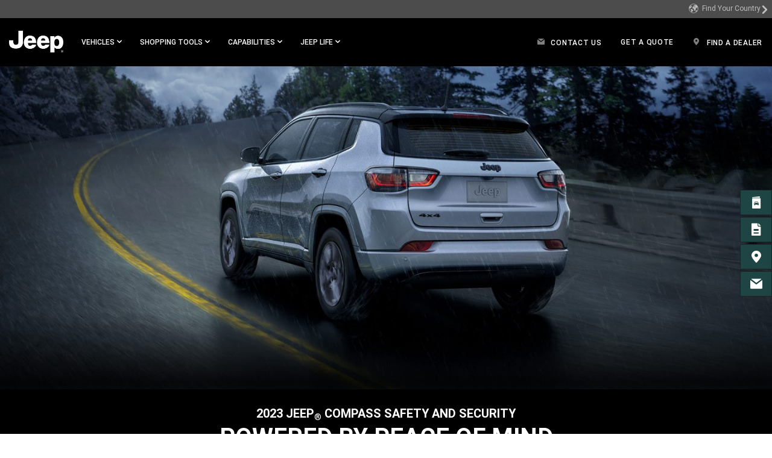

--- FILE ---
content_type: text/html; charset=UTF-8
request_url: https://www.jeep-caribbean.com/2023/compass/safety-security.html
body_size: 25816
content:
<!DOCTYPE html>
<html lang="en-CR">
<head>
<meta content="text/html; charset=utf-8" http-equiv="Content-Type"/>
<meta content="width=device-width, initial-scale=1, maximum-scale=1, user-scalable=no" name="viewport"/>
<meta name="category"/>
<meta content="IE=edge,chrome=1" http-equiv="X-UA-Compatible"/>
<title>2023 Jeep® Compass Safety &amp; Security - Adaptive Cruise Control</title>
<meta name="description" content="The 2023 Jeep® Compass is engineered to help deliver confidence for any journey, whether you’re navigating city streets or traveling down the unbeaten path.
"/>
<meta name="keywords" content="jeep compass safety and security, 2023 jeep compass safety and security, new jeep compass safety and security, compact suv safety and security, compact jeep safety and security
"/>
<script defer="defer" type="text/javascript" src="https://rum.hlx.page/.rum/@adobe/helix-rum-js@%5E2/dist/rum-standalone.js" data-routing="env=prod,tier=publish,ams=Fiat Chrysler US (Brands)"></script>
<link rel="canonical" href="https://www.jeep-caribbean.com/compass/safety-security.html"/>
<script type="application/ld+json">
   		 			</script> <script> window.dataLayer = window.dataLayer || []; function gtag(){dataLayer.push(arguments);} gtag('js', new Date()); gtag('config', 'AW-613293505'); </script><script>
				</script>
<meta name="currencyType" content="&#36;"/>
<meta name="pageName" content="safety-security"/>
<meta name="highlightLabel"/>
<meta name="pageType" content="vehiclepage"/>
<meta name="brand" content="jeep"/>
<meta name="modelYear" content="2022"/>
<meta name="vehicle" content="compass"/>
<meta name="vehiclePage" content="compass"/>
<meta name="modelYearCode" content="CUJ202214"/>
<meta itemprop="name" content="2023 Jeep® Compass Safety &amp; Security - Adaptive Cruise Control"/>
<meta itemprop="description" content="The 2023 Jeep® Compass is engineered to help deliver confidence for any journey, whether you’re navigating city streets or traveling down the unbeaten path.
"/>
<meta itemprop="image" content="www.jeep-caribbean.com/content/dam/cross-regional/global/Social-Share-Image/logo-jeep-black.png"/>
<meta name="twitter:image" content="www.jeep-caribbean.com/content/dam/cross-regional/global/Social-Share-Image/logo-jeep-black.png"/>
<meta name="twitter:image:src" content="www.jeep-caribbean.com/content/dam/cross-regional/global/Social-Share-Image/logo-jeep-black.png"/>
<meta property="og:image" content="www.jeep-caribbean.com/content/dam/cross-regional/global/Social-Share-Image/logo-jeep-black.png"/>
<meta name="twitter:card" content="summary_large_image"/>
<meta name="twitter:domain" content="www.jeep-caribbean.com"/>
<meta name="twitter:site" content=""/>
<meta name="twitter:creator" content=""/>
<meta property="og:site_name" content=""/>
<meta name="twitter:title" content="2023 Jeep® Compass Safety &amp; Security - Adaptive Cruise Control"/>
<meta name="twitter:description" content="The 2023 Jeep® Compass is engineered to help deliver confidence for any journey, whether you’re navigating city streets or traveling down the unbeaten path.
"/>
<meta name="twitter:text:description" content="The 2023 Jeep® Compass is engineered to help deliver confidence for any journey, whether you’re navigating city streets or traveling down the unbeaten path.
"/>
<meta property="og:title" content="2023 Jeep® Compass Safety &amp; Security - Adaptive Cruise Control"/>
<meta property="og:type" content="article"/>
<meta property="og:description" content="The 2023 Jeep® Compass is engineered to help deliver confidence for any journey, whether you’re navigating city streets or traveling down the unbeaten path.
"/>
<meta name="pageTemplate" content="branded-blank-page"/>
<meta name="pageVersion" content="1"/>
<script src="/vendors/adobe/launch/81f4df3a67c9/0d2e3364bc12/launch-4922350157cd.min.js" async></script>
<link rel="stylesheet" href="/etc.clientlibs/settings/wcm/designs/cross-regional/clientlibs/jeep/base.css" type="text/css">
<link rel="stylesheet" href="/etc.clientlibs/settings/wcm/designs/cross-regional/clientlibs/jeep/global.css" type="text/css">
<link rel="stylesheet" href="/etc.clientlibs/settings/wcm/designs/cross-regional/clientlibs/jeep/fonts.css" type="text/css">
<script type="text/javascript">
!function(t){"use strict";t.loadCSS||(t.loadCSS=function(){});var e=loadCSS.relpreload={};if(e.support=function(){var e;try{e=t.document.createElement("link").relList.supports("preload")}catch(t){e=!1}return function(){return e}}(),e.bindMediaToggle=function(t){function e(){t.media=a}var a=t.media||"all";t.addEventListener?t.addEventListener("load",e):t.attachEvent&&t.attachEvent("onload",e),setTimeout(function(){t.rel="stylesheet",t.media="only x"}),setTimeout(e,3e3)},e.poly=function(){if(!e.support())for(var a=t.document.getElementsByTagName("link"),n=0;n<a.length;n++){var o=a[n];"preload"!==o.rel||"style"!==o.getAttribute("as")||o.getAttribute("data-loadcss")||(o.setAttribute("data-loadcss",!0),e.bindMediaToggle(o))}},!e.support()){e.poly();var a=t.setInterval(e.poly,500);t.addEventListener?t.addEventListener("load",function(){e.poly(),t.clearInterval(a)}):t.attachEvent&&t.attachEvent("onload",function(){e.poly(),t.clearInterval(a)})}"undefined"!=typeof exports?exports.loadCSS=loadCSS:t.loadCSS=loadCSS}("undefined"!=typeof global?global:this);
</script>
<link rel="stylesheet" href="/etc.clientlibs/settings/wcm/designs/cross-regional/clientlibs/jeep/async/runtime.css" type="text/css">
<link rel="stylesheet" href="/etc.clientlibs/settings/wcm/designs/cross-regional/clientlibs/jeep/async/MainNavigation.css" type="text/css">
<link rel="stylesheet" href="/etc.clientlibs/settings/wcm/designs/cross-regional/clientlibs/jeep/async/TertiaryNavigation.css" type="text/css">
<link rel="stylesheet" href="/etc.clientlibs/settings/wcm/designs/cross-regional/clientlibs/jeep/async/SecondaryNavigation.css" type="text/css">
<link rel="stylesheet" href="/etc.clientlibs/settings/wcm/designs/cross-regional/clientlibs/jeep/async/Hero.css" type="text/css">
<link rel="preload" href="/etc.clientlibs/settings/wcm/designs/cross-regional/clientlibs/jeep/async/SideNav.css" as="style" onload="this.onload=null;this.rel='stylesheet'">
<noscript><link rel="stylesheet" href="/etc.clientlibs/settings/wcm/designs/cross-regional/clientlibs/jeep/async/SideNav.css" type="text/css"></noscript>
<link rel="preload" href="/etc.clientlibs/settings/wcm/designs/cross-regional/clientlibs/jeep/async/Footer.css" as="style" onload="this.onload=null;this.rel='stylesheet'">
<noscript><link rel="stylesheet" href="/etc.clientlibs/settings/wcm/designs/cross-regional/clientlibs/jeep/async/Footer.css" type="text/css"></noscript>
<link rel="preload" href="/etc.clientlibs/settings/wcm/designs/cross-regional/clientlibs/jeep/async/FeatureExplorer.css" as="style" onload="this.onload=null;this.rel='stylesheet'">
<noscript><link rel="stylesheet" href="/etc.clientlibs/settings/wcm/designs/cross-regional/clientlibs/jeep/async/FeatureExplorer.css" type="text/css"></noscript>
<link rel="preload" href="/etc.clientlibs/settings/wcm/designs/cross-regional/clientlibs/jeep/async/SliderPanel.css" as="style" onload="this.onload=null;this.rel='stylesheet'">
<noscript><link rel="stylesheet" href="/etc.clientlibs/settings/wcm/designs/cross-regional/clientlibs/jeep/async/SliderPanel.css" type="text/css"></noscript>
<link rel="preload" href="/etc.clientlibs/settings/wcm/designs/cross-regional/clientlibs/jeep/async/LFAContainer.css" as="style" onload="this.onload=null;this.rel='stylesheet'">
<noscript><link rel="stylesheet" href="/etc.clientlibs/settings/wcm/designs/cross-regional/clientlibs/jeep/async/LFAContainer.css" type="text/css"></noscript>
<link rel="preload" href="/etc.clientlibs/settings/wcm/designs/cross-regional/clientlibs/jeep/async/BottomNavigation.css" as="style" onload="this.onload=null;this.rel='stylesheet'">
<noscript><link rel="stylesheet" href="/etc.clientlibs/settings/wcm/designs/cross-regional/clientlibs/jeep/async/BottomNavigation.css" type="text/css"></noscript>
<script src="/etc.clientlibs/settings/wcm/designs/cross-regional/clientlibs/react/chunk-manifest.js"></script>
<script src="/etc.clientlibs/settings/wcm/designs/cross-regional/clientlibs/react/manifest.js"></script>
<script>
                (function(w, d, s, l, i) {
                    w[l] = w[l] || [];
                    w[l].push({
                        'gtm.start': new Date().getTime(),
                        event: 'gtm.js'
                    });
                    var f = d.getElementsByTagName(s)[0],
                        j = d.createElement(s),
                        dl = l != 'dataLayer' ? '&l=' + l : '';
                    j.async = true;
                    j.src =
                        'https://www.googletagmanager.com/gtm.js?id=' + i + dl;
                    f.parentNode.insertBefore(j, f);
                })(window, document, 'script', 'dataLayer', 'GTM-MM4XGVT');
            </script>

<script>(window.BOOMR_mq=window.BOOMR_mq||[]).push(["addVar",{"rua.upush":"false","rua.cpush":"false","rua.upre":"false","rua.cpre":"false","rua.uprl":"false","rua.cprl":"false","rua.cprf":"false","rua.trans":"","rua.cook":"false","rua.ims":"false","rua.ufprl":"false","rua.cfprl":"false","rua.isuxp":"false","rua.texp":"norulematch","rua.ceh":"false","rua.ueh":"false","rua.ieh.st":"0"}]);</script>
                              <script>!function(a){var e="https://s.go-mpulse.net/boomerang/",t="addEventListener";if("False"=="True")a.BOOMR_config=a.BOOMR_config||{},a.BOOMR_config.PageParams=a.BOOMR_config.PageParams||{},a.BOOMR_config.PageParams.pci=!0,e="https://s2.go-mpulse.net/boomerang/";if(window.BOOMR_API_key="2A55V-VK2KN-3E3AR-LE99Z-UYHLA",function(){function n(e){a.BOOMR_onload=e&&e.timeStamp||(new Date).getTime()}if(!a.BOOMR||!a.BOOMR.version&&!a.BOOMR.snippetExecuted){a.BOOMR=a.BOOMR||{},a.BOOMR.snippetExecuted=!0;var i,_,o,r=document.createElement("iframe");if(a[t])a[t]("load",n,!1);else if(a.attachEvent)a.attachEvent("onload",n);r.src="javascript:void(0)",r.title="",r.role="presentation",(r.frameElement||r).style.cssText="width:0;height:0;border:0;display:none;",o=document.getElementsByTagName("script")[0],o.parentNode.insertBefore(r,o);try{_=r.contentWindow.document}catch(O){i=document.domain,r.src="javascript:var d=document.open();d.domain='"+i+"';void(0);",_=r.contentWindow.document}_.open()._l=function(){var a=this.createElement("script");if(i)this.domain=i;a.id="boomr-if-as",a.src=e+"2A55V-VK2KN-3E3AR-LE99Z-UYHLA",BOOMR_lstart=(new Date).getTime(),this.body.appendChild(a)},_.write("<bo"+'dy onload="document._l();">'),_.close()}}(),"".length>0)if(a&&"performance"in a&&a.performance&&"function"==typeof a.performance.setResourceTimingBufferSize)a.performance.setResourceTimingBufferSize();!function(){if(BOOMR=a.BOOMR||{},BOOMR.plugins=BOOMR.plugins||{},!BOOMR.plugins.AK){var e=""=="true"?1:0,t="",n="cj23bbixeeo4m2jzidqa-f-abdef48d9-clientnsv4-s.akamaihd.net",i="false"=="true"?2:1,_={"ak.v":"39","ak.cp":"488243","ak.ai":parseInt("429590",10),"ak.ol":"0","ak.cr":8,"ak.ipv":4,"ak.proto":"h2","ak.rid":"73854f91","ak.r":44332,"ak.a2":e,"ak.m":"dscx","ak.n":"essl","ak.bpcip":"18.117.176.0","ak.cport":48234,"ak.gh":"23.33.28.203","ak.quicv":"","ak.tlsv":"tls1.2","ak.0rtt":"","ak.0rtt.ed":"","ak.csrc":"-","ak.acc":"","ak.t":"1765359840","ak.ak":"hOBiQwZUYzCg5VSAfCLimQ==nAWtko0xLUzGlILnLHJr8xpvybifNdGbT4XALKYQhB7uuI2zvRETHtwLAhwZqUoBp85FuDZ9xcTfD860RxWc54smeu5tn3OQlqc6vuDsSFyTnjutbbljb/DndRHo1mP+mTkOxecbP8iWhulpxWqevXJ1S1f+lBnVO1xCfLjHARqeqmREIvDanrM1QiqJulDq9r4QYRMyfy1NBccD5/bUfyqOpDaqmyo+zXrOPvOnQau0gPjg6VDZUFQCH7cqme/lUV8D7ndsqbETNygYcLg/Qg1kpCwk8jptt/pz7l2pKjf8vQD8KQ5yvu8hoLHo7d1bz22OWy/lsc2aFlNyrHbNs02s1dyfZ+AkMXEO55+WMhImQE3DN/XLOE/3oX5+GO0XOM1rwpa4Jb6b/7BVWEDl7w646eMihbp8LdARvwcA9N4=","ak.pv":"33","ak.dpoabenc":"","ak.tf":i};if(""!==t)_["ak.ruds"]=t;var o={i:!1,av:function(e){var t="http.initiator";if(e&&(!e[t]||"spa_hard"===e[t]))_["ak.feo"]=void 0!==a.aFeoApplied?1:0,BOOMR.addVar(_)},rv:function(){var a=["ak.bpcip","ak.cport","ak.cr","ak.csrc","ak.gh","ak.ipv","ak.m","ak.n","ak.ol","ak.proto","ak.quicv","ak.tlsv","ak.0rtt","ak.0rtt.ed","ak.r","ak.acc","ak.t","ak.tf"];BOOMR.removeVar(a)}};BOOMR.plugins.AK={akVars:_,akDNSPreFetchDomain:n,init:function(){if(!o.i){var a=BOOMR.subscribe;a("before_beacon",o.av,null,null),a("onbeacon",o.rv,null,null),o.i=!0}return this},is_complete:function(){return!0}}}}()}(window);</script></head>
<body style="height: auto;">
<noscript><iframe src="https://www.googletagmanager.com/ns.html?id=GTM-MM4XGVT" height="0" width="0" style="display:none;visibility:hidden"></iframe></noscript>
<div class="gcss-page gutter-theme-dark">
<div>
<div class="blank-page page basicpage">
<div class="main-navigation">
<div style="top:100px;">
<div data-ssr="true" data-component="MainNavigation" id="main_navigation" data-props="{&quot;ariaLabels&quot;:{&quot;hamburgerMenu&quot;:&quot;Main Menu&quot;,&quot;openInNewWindow&quot;:&quot;Open in a new window&quot;,&quot;skipNavLink&quot;:&quot;Skip to main content&quot;,&quot;skipNavTarget&quot;:&quot;&quot;,&quot;container&quot;:&quot;&quot;},&quot;header&quot;:{&quot;brand&quot;:&quot;jeep&quot;,&quot;lpos&quot;:&quot;main-navigation&quot;,&quot;theme&quot;:&quot;dark&quot;,&quot;moreLabel&quot;:&quot;More&quot;,&quot;closeLabel&quot;:&quot;CLOSE&quot;,&quot;hamburgerTheme&quot;:&quot;light&quot;,&quot;navLinkTransformation&quot;:&quot;uppercase&quot;,&quot;dynamicPricing&quot;:false,&quot;countryChanger&quot;:{&quot;lid&quot;:&quot;country-selector&quot;,&quot;icon&quot;:&quot;globe&quot;,&quot;linktype&quot;:&quot;nav&quot;,&quot;label&quot;:&quot;Find Your Country&quot;,&quot;mobileUrl&quot;:&quot;https://www.fcacountryfinder.com/jeep.html&quot;,&quot;url&quot;:&quot;https://www.fcacountryfinder.com/jeep.html&quot;},&quot;logo&quot;:{&quot;image&quot;:&quot;/content/dam/cross-regional/apac/jeep/en_crossregional/global/header/logo-jeep.png&quot;,&quot;lid&quot;:&quot;top-nav-jeep-logo&quot;,&quot;destination&quot;:&quot;/&quot;,&quot;linktype&quot;:&quot;nav&quot;,&quot;alt&quot;:&quot;logo-jeep&quot;,&quot;isLogoWide&quot;:false,&quot;mobileUrl&quot;:null},&quot;vehicles&quot;:{&quot;flyoutTitle&quot;:&quot;STANDARD MODELS&quot;,&quot;contentAlignement&quot;:&quot;none&quot;,&quot;navCard&quot;:[{&quot;lpos&quot;:&quot;main-navigation&quot;,&quot;media&quot;:{&quot;mediaAsset&quot;:{&quot;image&quot;:{&quot;xs&quot;:[&quot;/content/dam/cross-regional/latam/jeep/en_cr/2024/drop-thumbs/2024-jeep-grand-cherokee-summit_flyout_th.png.img.150.png&quot;,&quot;/content/dam/cross-regional/latam/jeep/en_cr/2024/drop-thumbs/2024-jeep-grand-cherokee-summit_flyout_th.png.img.300.png 2x&quot;],&quot;sm&quot;:[&quot;/content/dam/cross-regional/latam/jeep/en_cr/2024/drop-thumbs/2024-jeep-grand-cherokee-summit_flyout_th.png.img.300.png&quot;,&quot;/content/dam/cross-regional/latam/jeep/en_cr/2024/drop-thumbs/2024-jeep-grand-cherokee-summit_flyout_th.png.img.600.png 2x&quot;],&quot;md&quot;:[&quot;/content/dam/cross-regional/latam/jeep/en_cr/2024/drop-thumbs/2024-jeep-grand-cherokee-summit_flyout_th.png.img.300.png&quot;,&quot;/content/dam/cross-regional/latam/jeep/en_cr/2024/drop-thumbs/2024-jeep-grand-cherokee-summit_flyout_th.png.img.600.png 2x&quot;],&quot;lg&quot;:[&quot;/content/dam/cross-regional/latam/jeep/en_cr/2024/drop-thumbs/2024-jeep-grand-cherokee-summit_flyout_th.png.img.300.png&quot;,&quot;/content/dam/cross-regional/latam/jeep/en_cr/2024/drop-thumbs/2024-jeep-grand-cherokee-summit_flyout_th.png.img.600.png 2x&quot;],&quot;alt&quot;:&quot;Grand Cherokee&quot;}},&quot;disclosure&quot;:{&quot;disclosureText&quot;:&quot;&quot;,&quot;disclosureColor&quot;:&quot;black&quot;},&quot;transformOriginX&quot;:100,&quot;transformOriginY&quot;:100},&quot;title&quot;:&quot;Grand Cherokee&quot;,&quot;titleAriaLabel&quot;:&quot;&quot;,&quot;destination&quot;:&quot;/grand-cherokee.html&quot;,&quot;mobileUrl&quot;:&quot;/grand-cherokee.html&quot;,&quot;description&quot;:&quot;&lt;span class=\&quot;description\&quot; style=\&quot;text-align: center;\&quot;&gt;THE MOST AWARDED SUV EVER&lt;span data-component=\&quot;DisclosureBubble\&quot; title=\&quot;Jeep Grand Cherokee has received more awards over its lifetime than any other SUV.\&quot;&gt;&lt;/span&gt;&lt;/span&gt;&quot;,&quot;descriptionAriaLabel&quot;:&quot;&quot;,&quot;linktype&quot;:&quot;nav&quot;,&quot;lid&quot;:&quot;top-nav-flyout-grand-cherokee&quot;,&quot;brand&quot;:&quot;jeep&quot;,&quot;modelYear&quot;:&quot;2022&quot;,&quot;vehicle&quot;:&quot;grand_cherokee_wl&quot;,&quot;trim&quot;:&quot;&quot;,&quot;keyStat&quot;:[],&quot;buttons&quot;:[]},{&quot;lpos&quot;:&quot;main-navigation&quot;,&quot;media&quot;:{&quot;mediaAsset&quot;:{&quot;image&quot;:{&quot;xs&quot;:[&quot;/content/dam/cross-regional/latam/jeep/en_cr/2024/drop-thumbs/2024-jeep-grand-cherokee-summit-3row_flyout_th.png.img.150.png&quot;,&quot;/content/dam/cross-regional/latam/jeep/en_cr/2024/drop-thumbs/2024-jeep-grand-cherokee-summit-3row_flyout_th.png.img.300.png 2x&quot;],&quot;sm&quot;:[&quot;/content/dam/cross-regional/latam/jeep/en_cr/2024/drop-thumbs/2024-jeep-grand-cherokee-summit-3row_flyout_th.png.img.300.png&quot;,&quot;/content/dam/cross-regional/latam/jeep/en_cr/2024/drop-thumbs/2024-jeep-grand-cherokee-summit-3row_flyout_th.png.img.600.png 2x&quot;],&quot;md&quot;:[&quot;/content/dam/cross-regional/latam/jeep/en_cr/2024/drop-thumbs/2024-jeep-grand-cherokee-summit-3row_flyout_th.png.img.300.png&quot;,&quot;/content/dam/cross-regional/latam/jeep/en_cr/2024/drop-thumbs/2024-jeep-grand-cherokee-summit-3row_flyout_th.png.img.600.png 2x&quot;],&quot;lg&quot;:[&quot;/content/dam/cross-regional/latam/jeep/en_cr/2024/drop-thumbs/2024-jeep-grand-cherokee-summit-3row_flyout_th.png.img.300.png&quot;,&quot;/content/dam/cross-regional/latam/jeep/en_cr/2024/drop-thumbs/2024-jeep-grand-cherokee-summit-3row_flyout_th.png.img.600.png 2x&quot;],&quot;alt&quot;:&quot;Grand Cherokee L (3-row)&quot;}},&quot;disclosure&quot;:{&quot;disclosureText&quot;:&quot;&quot;,&quot;disclosureColor&quot;:&quot;black&quot;},&quot;transformOriginX&quot;:100,&quot;transformOriginY&quot;:100},&quot;title&quot;:&quot;Grand Cherokee L (3-row)&quot;,&quot;titleAriaLabel&quot;:&quot;&quot;,&quot;destination&quot;:&quot;/grand-cherokee/3-row-suv.html&quot;,&quot;mobileUrl&quot;:&quot;/grand-cherokee/3-row-suv.html&quot;,&quot;description&quot;:&quot;THREE ROWS OF SEATING&quot;,&quot;descriptionAriaLabel&quot;:&quot;&quot;,&quot;linktype&quot;:&quot;nav&quot;,&quot;lid&quot;:&quot;top-nav-flyout-grand-cherokee-3-row&quot;,&quot;brand&quot;:&quot;jeep&quot;,&quot;modelYear&quot;:&quot;2022&quot;,&quot;vehicle&quot;:&quot;grand_cherokee_wl&quot;,&quot;trim&quot;:&quot;&quot;,&quot;keyStat&quot;:[],&quot;buttons&quot;:[]},{&quot;lpos&quot;:&quot;main-navigation&quot;,&quot;media&quot;:{&quot;mediaAsset&quot;:{&quot;image&quot;:{&quot;xs&quot;:[&quot;/content/dam/cross-regional/latam/jeep/en_cr/2025/drop-thumbs/wrangler-flyout.png.img.150.png&quot;,&quot;/content/dam/cross-regional/latam/jeep/en_cr/2025/drop-thumbs/wrangler-flyout.png.img.300.png 2x&quot;],&quot;sm&quot;:[&quot;/content/dam/cross-regional/latam/jeep/en_cr/2025/drop-thumbs/wrangler-flyout.png.img.300.png&quot;,&quot;/content/dam/cross-regional/latam/jeep/en_cr/2025/drop-thumbs/wrangler-flyout.png.img.600.png 2x&quot;],&quot;md&quot;:[&quot;/content/dam/cross-regional/latam/jeep/en_cr/2025/drop-thumbs/wrangler-flyout.png.img.300.png&quot;,&quot;/content/dam/cross-regional/latam/jeep/en_cr/2025/drop-thumbs/wrangler-flyout.png.img.600.png 2x&quot;],&quot;lg&quot;:[&quot;/content/dam/cross-regional/latam/jeep/en_cr/2025/drop-thumbs/wrangler-flyout.png.img.300.png&quot;,&quot;/content/dam/cross-regional/latam/jeep/en_cr/2025/drop-thumbs/wrangler-flyout.png.img.600.png 2x&quot;],&quot;alt&quot;:&quot;2025 Jeep Wrangler&quot;}},&quot;disclosure&quot;:{&quot;disclosureText&quot;:&quot;&quot;,&quot;disclosureColor&quot;:&quot;black&quot;},&quot;transformOriginX&quot;:100,&quot;transformOriginY&quot;:100},&quot;title&quot;:&quot;Wrangler&quot;,&quot;titleAriaLabel&quot;:&quot;&quot;,&quot;destination&quot;:&quot;/wrangler.html&quot;,&quot;mobileUrl&quot;:&quot;/wrangler.html&quot;,&quot;description&quot;:&quot;&lt;span class=\&quot;description\&quot; style=\&quot;text-align: center;\&quot;&gt;UNMATCHED CAPABILITY&lt;/span&gt;&quot;,&quot;descriptionAriaLabel&quot;:&quot;&quot;,&quot;linktype&quot;:&quot;nav&quot;,&quot;lid&quot;:&quot;top-nav-flyout-2025-jeep-wrangler-jl&quot;,&quot;brand&quot;:&quot;jeep&quot;,&quot;modelYear&quot;:&quot;2022&quot;,&quot;vehicle&quot;:&quot;wrangler&quot;,&quot;trim&quot;:&quot;&quot;,&quot;keyStat&quot;:[],&quot;buttons&quot;:[]},{&quot;lpos&quot;:&quot;main-navigation&quot;,&quot;media&quot;:{&quot;mediaAsset&quot;:{&quot;image&quot;:{&quot;xs&quot;:[&quot;/content/dam/cross-regional/latam/jeep/en_cr/2024/drop-thumbs/2024-jeep-compass_flyout_th.png.img.150.png&quot;,&quot;/content/dam/cross-regional/latam/jeep/en_cr/2024/drop-thumbs/2024-jeep-compass_flyout_th.png.img.300.png 2x&quot;],&quot;sm&quot;:[&quot;/content/dam/cross-regional/latam/jeep/en_cr/2024/drop-thumbs/2024-jeep-compass_flyout_th.png.img.300.png&quot;,&quot;/content/dam/cross-regional/latam/jeep/en_cr/2024/drop-thumbs/2024-jeep-compass_flyout_th.png.img.600.png 2x&quot;],&quot;md&quot;:[&quot;/content/dam/cross-regional/latam/jeep/en_cr/2024/drop-thumbs/2024-jeep-compass_flyout_th.png.img.300.png&quot;,&quot;/content/dam/cross-regional/latam/jeep/en_cr/2024/drop-thumbs/2024-jeep-compass_flyout_th.png.img.600.png 2x&quot;],&quot;lg&quot;:[&quot;/content/dam/cross-regional/latam/jeep/en_cr/2024/drop-thumbs/2024-jeep-compass_flyout_th.png.img.300.png&quot;,&quot;/content/dam/cross-regional/latam/jeep/en_cr/2024/drop-thumbs/2024-jeep-compass_flyout_th.png.img.600.png 2x&quot;],&quot;alt&quot;:&quot;2025 Jeep Compass&quot;}},&quot;disclosure&quot;:{&quot;disclosureText&quot;:&quot;&quot;,&quot;disclosureColor&quot;:&quot;black&quot;},&quot;transformOriginX&quot;:100,&quot;transformOriginY&quot;:100},&quot;title&quot;:&quot;COMPASS&quot;,&quot;titleAriaLabel&quot;:&quot;&quot;,&quot;destination&quot;:&quot;/compass.html&quot;,&quot;mobileUrl&quot;:&quot;/compass.html&quot;,&quot;description&quot;:&quot;&lt;span class=\&quot;description\&quot; style=\&quot;text-align: center;\&quot;&gt;MODERN ADVENTURE&lt;/span&gt;&quot;,&quot;descriptionAriaLabel&quot;:&quot;&quot;,&quot;linktype&quot;:&quot;nav&quot;,&quot;lid&quot;:&quot;top-nav-flyout-2025-jeep-compass&quot;,&quot;brand&quot;:&quot;jeep&quot;,&quot;modelYear&quot;:&quot;2022&quot;,&quot;vehicle&quot;:&quot;compass&quot;,&quot;trim&quot;:&quot;&quot;,&quot;keyStat&quot;:[],&quot;buttons&quot;:[]},{&quot;lpos&quot;:&quot;main-navigation&quot;,&quot;media&quot;:{&quot;mediaAsset&quot;:{&quot;image&quot;:{&quot;xs&quot;:[&quot;/content/dam/cross-regional/latam/jeep/en_cr/2025/drop-thumbs/longitude3x-flyout.png.img.150.png&quot;,&quot;/content/dam/cross-regional/latam/jeep/en_cr/2025/drop-thumbs/longitude3x-flyout.png.img.300.png 2x&quot;],&quot;sm&quot;:[&quot;/content/dam/cross-regional/latam/jeep/en_cr/2025/drop-thumbs/longitude3x-flyout.png.img.300.png&quot;,&quot;/content/dam/cross-regional/latam/jeep/en_cr/2025/drop-thumbs/longitude3x-flyout.png.img.600.png 2x&quot;],&quot;md&quot;:[&quot;/content/dam/cross-regional/latam/jeep/en_cr/2025/drop-thumbs/longitude3x-flyout.png.img.300.png&quot;,&quot;/content/dam/cross-regional/latam/jeep/en_cr/2025/drop-thumbs/longitude3x-flyout.png.img.600.png 2x&quot;],&quot;lg&quot;:[&quot;/content/dam/cross-regional/latam/jeep/en_cr/2025/drop-thumbs/longitude3x-flyout.png.img.300.png&quot;,&quot;/content/dam/cross-regional/latam/jeep/en_cr/2025/drop-thumbs/longitude3x-flyout.png.img.600.png 2x&quot;],&quot;alt&quot;:&quot;2025 Jeep Renegade&quot;}},&quot;disclosure&quot;:{&quot;disclosureText&quot;:&quot;&quot;,&quot;disclosureColor&quot;:&quot;black&quot;},&quot;transformOriginX&quot;:100,&quot;transformOriginY&quot;:100},&quot;title&quot;:&quot;Renegade&quot;,&quot;titleAriaLabel&quot;:&quot;&quot;,&quot;destination&quot;:&quot;/renegade.html&quot;,&quot;mobileUrl&quot;:&quot;/renegade.html&quot;,&quot;description&quot;:&quot;&lt;span class=\&quot;description\&quot; style=\&quot;text-align: center;\&quot;&gt;LIVE RENEGADE&lt;/span&gt;&quot;,&quot;descriptionAriaLabel&quot;:&quot;&quot;,&quot;linktype&quot;:&quot;nav&quot;,&quot;lid&quot;:&quot;top-nav-flyout-2025-jeep-renegade&quot;,&quot;brand&quot;:&quot;jeep&quot;,&quot;modelYear&quot;:&quot;2020&quot;,&quot;vehicle&quot;:&quot;renegade&quot;,&quot;trim&quot;:&quot;&quot;,&quot;keyStat&quot;:[],&quot;buttons&quot;:[]},{&quot;lpos&quot;:&quot;main-navigation&quot;,&quot;media&quot;:{&quot;mediaAsset&quot;:{&quot;image&quot;:{&quot;xs&quot;:[&quot;/content/dam/cross-regional/latam/jeep/en_cr/2023/drop-thumbs/2023-jeep-gladiator-300_th.jpg.img.150.jpg&quot;,&quot;/content/dam/cross-regional/latam/jeep/en_cr/2023/drop-thumbs/2023-jeep-gladiator-300_th.jpg.img.300.jpg 2x&quot;],&quot;sm&quot;:[&quot;/content/dam/cross-regional/latam/jeep/en_cr/2023/drop-thumbs/2023-jeep-gladiator-300_th.jpg.img.300.jpg&quot;,&quot;/content/dam/cross-regional/latam/jeep/en_cr/2023/drop-thumbs/2023-jeep-gladiator-300_th.jpg.img.600.jpg 2x&quot;],&quot;md&quot;:[&quot;/content/dam/cross-regional/latam/jeep/en_cr/2023/drop-thumbs/2023-jeep-gladiator-300_th.jpg.img.300.jpg&quot;,&quot;/content/dam/cross-regional/latam/jeep/en_cr/2023/drop-thumbs/2023-jeep-gladiator-300_th.jpg.img.600.jpg 2x&quot;],&quot;lg&quot;:[&quot;/content/dam/cross-regional/latam/jeep/en_cr/2023/drop-thumbs/2023-jeep-gladiator-300_th.jpg.img.300.jpg&quot;,&quot;/content/dam/cross-regional/latam/jeep/en_cr/2023/drop-thumbs/2023-jeep-gladiator-300_th.jpg.img.600.jpg 2x&quot;],&quot;alt&quot;:&quot;2025 Gladiator&quot;}},&quot;disclosure&quot;:{&quot;disclosureText&quot;:&quot;&quot;,&quot;disclosureColor&quot;:&quot;black&quot;},&quot;transformOriginX&quot;:100,&quot;transformOriginY&quot;:100},&quot;title&quot;:&quot;Gladiator&quot;,&quot;titleAriaLabel&quot;:&quot;&quot;,&quot;destination&quot;:&quot;/gladiator.html&quot;,&quot;mobileUrl&quot;:&quot;/gladiator.html&quot;,&quot;description&quot;:&quot;&lt;span class=\&quot;description\&quot; style=\&quot;text-align: center;\&quot;&gt;ALL NEW GLADIATOR&lt;/span&gt;&quot;,&quot;descriptionAriaLabel&quot;:&quot;&quot;,&quot;linktype&quot;:&quot;nav&quot;,&quot;lid&quot;:&quot;top-nav-flyout-2025-jeep-gladiator&quot;,&quot;brand&quot;:&quot;jeep&quot;,&quot;modelYear&quot;:&quot;2022&quot;,&quot;vehicle&quot;:&quot;gladiator&quot;,&quot;trim&quot;:&quot;&quot;,&quot;keyStat&quot;:[],&quot;buttons&quot;:[]}]},&quot;shoppingtools&quot;:{&quot;navCard&quot;:[],&quot;linklist&quot;:[{&quot;columnIndex&quot;:&quot;1&quot;,&quot;type&quot;:&quot;plain&quot;,&quot;heading&quot;:&quot;  RESEARCH&quot;,&quot;links&quot;:[{&quot;type&quot;:&quot;text&quot;,&quot;children&quot;:&quot;Sign Up For Updates&quot;,&quot;ariaLabel&quot;:&quot;&quot;,&quot;image&quot;:&quot;&quot;,&quot;alt&quot;:&quot;&quot;,&quot;icon&quot;:&quot;&quot;,&quot;iconalt&quot;:&quot;&quot;,&quot;url&quot;:&quot;/shopping-tools/sufu.html&quot;,&quot;mobileUrl&quot;:&quot;/shopping-tools/sufu.html&quot;,&quot;target&quot;:&quot;_self&quot;,&quot;id&quot;:&quot;sufu&quot;,&quot;linktype&quot;:&quot;nav&quot;,&quot;lid&quot;:&quot;top-nav-flyout-sufu&quot;,&quot;lpos&quot;:&quot;main-navigation&quot;,&quot;context&quot;:&quot;&quot;,&quot;follow&quot;:true},{&quot;type&quot;:&quot;text&quot;,&quot;children&quot;:&quot;Specifications&quot;,&quot;ariaLabel&quot;:&quot;&quot;,&quot;image&quot;:&quot;&quot;,&quot;alt&quot;:&quot;&quot;,&quot;icon&quot;:&quot;&quot;,&quot;iconalt&quot;:&quot;&quot;,&quot;url&quot;:&quot;/compare.html&quot;,&quot;mobileUrl&quot;:&quot;/compare.html&quot;,&quot;target&quot;:&quot;_self&quot;,&quot;id&quot;:&quot;compare&quot;,&quot;linktype&quot;:&quot;nav&quot;,&quot;lid&quot;:&quot;top-nav-flyout-compare&quot;,&quot;lpos&quot;:&quot;main-navigation&quot;,&quot;context&quot;:&quot;&quot;,&quot;follow&quot;:true},{&quot;type&quot;:&quot;text&quot;,&quot;children&quot;:&quot;Schedule a Virtual Demo&quot;,&quot;ariaLabel&quot;:&quot;&quot;,&quot;image&quot;:&quot;&quot;,&quot;alt&quot;:&quot;&quot;,&quot;icon&quot;:&quot;&quot;,&quot;iconalt&quot;:&quot;&quot;,&quot;url&quot;:&quot;/shopping-tools/virtual-demo.html&quot;,&quot;mobileUrl&quot;:&quot;/shopping-tools/virtual-demo.html&quot;,&quot;target&quot;:&quot;_self&quot;,&quot;id&quot;:&quot;virtual-demo&quot;,&quot;linktype&quot;:&quot;nav&quot;,&quot;lid&quot;:&quot;top-nav-flyout-virtual-demo&quot;,&quot;lpos&quot;:&quot;main-navigation&quot;,&quot;context&quot;:&quot;&quot;,&quot;follow&quot;:true},{&quot;type&quot;:&quot;text&quot;,&quot;children&quot;:&quot;Get a Brochure&quot;,&quot;ariaLabel&quot;:&quot;&quot;,&quot;image&quot;:&quot;&quot;,&quot;alt&quot;:&quot;&quot;,&quot;icon&quot;:&quot;&quot;,&quot;iconalt&quot;:&quot;&quot;,&quot;url&quot;:&quot;/shopping-tools/download-brochure.html&quot;,&quot;mobileUrl&quot;:&quot;/shopping-tools/download-brochure.html&quot;,&quot;target&quot;:&quot;_self&quot;,&quot;id&quot;:&quot;get-a-brochure-hd&quot;,&quot;linktype&quot;:&quot;nav&quot;,&quot;lid&quot;:&quot;top-nav-flyout-get-a-brochure-hd&quot;,&quot;lpos&quot;:&quot;main-navigation&quot;,&quot;context&quot;:&quot;&quot;,&quot;follow&quot;:true}]},{&quot;columnIndex&quot;:&quot;1&quot;,&quot;type&quot;:&quot;plain&quot;,&quot;heading&quot;:&quot;LOCATE&quot;,&quot;links&quot;:[{&quot;type&quot;:&quot;text&quot;,&quot;children&quot;:&quot;Find a Dealer&quot;,&quot;image&quot;:&quot;&quot;,&quot;alt&quot;:&quot;&quot;,&quot;icon&quot;:&quot;&quot;,&quot;url&quot;:&quot;/shopping-tools/find-a-dealer.html&quot;,&quot;mobileUrl&quot;:&quot;/shopping-tools/find-a-dealer.html&quot;,&quot;target&quot;:&quot;_self&quot;,&quot;id&quot;:&quot;&quot;,&quot;linktype&quot;:&quot;nav&quot;,&quot;lid&quot;:&quot;top-nav-flyout-find-a-dealer&quot;,&quot;lpos&quot;:&quot;main-navigation&quot;,&quot;follow&quot;:true}]},{&quot;columnIndex&quot;:&quot;1&quot;,&quot;type&quot;:&quot;plain&quot;,&quot;heading&quot;:&quot;CONTACT&quot;,&quot;links&quot;:[{&quot;type&quot;:&quot;text&quot;,&quot;children&quot;:&quot;Contact Us&quot;,&quot;ariaLabel&quot;:&quot;&quot;,&quot;image&quot;:&quot;&quot;,&quot;alt&quot;:&quot;&quot;,&quot;icon&quot;:&quot;&quot;,&quot;iconalt&quot;:&quot;&quot;,&quot;url&quot;:&quot;/shopping-tools/contact.html&quot;,&quot;mobileUrl&quot;:&quot;/shopping-tools/contact.html&quot;,&quot;target&quot;:&quot;_self&quot;,&quot;id&quot;:&quot;&quot;,&quot;linktype&quot;:&quot;nav&quot;,&quot;lid&quot;:&quot;top-nav-flyout-contact-us&quot;,&quot;lpos&quot;:&quot;main-navigation&quot;,&quot;context&quot;:&quot;&quot;,&quot;follow&quot;:true}]},{&quot;columnIndex&quot;:&quot;1&quot;,&quot;type&quot;:&quot;plain&quot;,&quot;heading&quot;:&quot;COST &quot;,&quot;links&quot;:[{&quot;type&quot;:&quot;text&quot;,&quot;children&quot;:&quot;Get A Quote&quot;,&quot;image&quot;:&quot;&quot;,&quot;alt&quot;:&quot;&quot;,&quot;icon&quot;:&quot;&quot;,&quot;url&quot;:&quot;/shopping-tools/gaq.html&quot;,&quot;mobileUrl&quot;:&quot;/shopping-tools/gaq.html&quot;,&quot;target&quot;:&quot;_self&quot;,&quot;id&quot;:&quot;&quot;,&quot;linktype&quot;:&quot;nav&quot;,&quot;lid&quot;:&quot;top-nav-flyout-offers&quot;,&quot;lpos&quot;:&quot;main-navigation&quot;,&quot;follow&quot;:true}]}]},&quot;capabilities&quot;:{&quot;navCard&quot;:[{&quot;lpos&quot;:&quot;main-navigation&quot;,&quot;media&quot;:{&quot;mediaAsset&quot;:{&quot;image&quot;:{&quot;xs&quot;:[&quot;/content/dam/cross-regional/apac/jeep/en_crossregional/global/header/Capability/2017-Jeep-GlobalNav-Capability-Trail-Rated.jpg.img.150.jpg&quot;,&quot;/content/dam/cross-regional/apac/jeep/en_crossregional/global/header/Capability/2017-Jeep-GlobalNav-Capability-Trail-Rated.jpg.img.300.jpg 2x&quot;],&quot;sm&quot;:[&quot;/content/dam/cross-regional/apac/jeep/en_crossregional/global/header/Capability/2017-Jeep-GlobalNav-Capability-Trail-Rated.jpg.img.300.jpg&quot;,&quot;/content/dam/cross-regional/apac/jeep/en_crossregional/global/header/Capability/2017-Jeep-GlobalNav-Capability-Trail-Rated.jpg.img.600.jpg 2x&quot;],&quot;md&quot;:[&quot;/content/dam/cross-regional/apac/jeep/en_crossregional/global/header/Capability/2017-Jeep-GlobalNav-Capability-Trail-Rated.jpg.img.300.jpg&quot;,&quot;/content/dam/cross-regional/apac/jeep/en_crossregional/global/header/Capability/2017-Jeep-GlobalNav-Capability-Trail-Rated.jpg.img.600.jpg 2x&quot;],&quot;lg&quot;:[&quot;/content/dam/cross-regional/apac/jeep/en_crossregional/global/header/Capability/2017-Jeep-GlobalNav-Capability-Trail-Rated.jpg.img.300.jpg&quot;,&quot;/content/dam/cross-regional/apac/jeep/en_crossregional/global/header/Capability/2017-Jeep-GlobalNav-Capability-Trail-Rated.jpg.img.600.jpg 2x&quot;],&quot;alt&quot;:&quot; &quot;}},&quot;disclosure&quot;:{&quot;disclosureText&quot;:&quot;&quot;,&quot;disclosureColor&quot;:&quot;black&quot;},&quot;transformOriginX&quot;:&quot;100&quot;,&quot;transformOriginY&quot;:&quot;100&quot;},&quot;title&quot;:&quot;TRAIL RATED&reg;&quot;,&quot;target&quot;:&quot;_self&quot;,&quot;description&quot;:&quot;The Trail rated badge on Jeep 4x4 vehicles represents a series of grueling tests that prove it\u2019s off-road capabilities.\r\n&quot;,&quot;destination&quot;:&quot;/jeep-capabilities/trail-rated.html&quot;,&quot;mobileUrl&quot;:&quot;x&quot;,&quot;linktype&quot;:&quot;nav&quot;,&quot;lid&quot;:&quot;top-nav-flyout-trail-rated&quot;},{&quot;lpos&quot;:&quot;main-navigation&quot;,&quot;media&quot;:{&quot;mediaAsset&quot;:{&quot;image&quot;:{&quot;xs&quot;:[&quot;/content/dam/cross-regional/apac/jeep/en_crossregional/global/header/Capability/2017-Jeep-GlobalNav-Capability-4x4.jpg.img.150.jpg&quot;,&quot;/content/dam/cross-regional/apac/jeep/en_crossregional/global/header/Capability/2017-Jeep-GlobalNav-Capability-4x4.jpg.img.300.jpg 2x&quot;],&quot;sm&quot;:[&quot;/content/dam/cross-regional/apac/jeep/en_crossregional/global/header/Capability/2017-Jeep-GlobalNav-Capability-4x4.jpg.img.300.jpg&quot;,&quot;/content/dam/cross-regional/apac/jeep/en_crossregional/global/header/Capability/2017-Jeep-GlobalNav-Capability-4x4.jpg.img.600.jpg 2x&quot;],&quot;md&quot;:[&quot;/content/dam/cross-regional/apac/jeep/en_crossregional/global/header/Capability/2017-Jeep-GlobalNav-Capability-4x4.jpg.img.300.jpg&quot;,&quot;/content/dam/cross-regional/apac/jeep/en_crossregional/global/header/Capability/2017-Jeep-GlobalNav-Capability-4x4.jpg.img.600.jpg 2x&quot;],&quot;lg&quot;:[&quot;/content/dam/cross-regional/apac/jeep/en_crossregional/global/header/Capability/2017-Jeep-GlobalNav-Capability-4x4.jpg.img.300.jpg&quot;,&quot;/content/dam/cross-regional/apac/jeep/en_crossregional/global/header/Capability/2017-Jeep-GlobalNav-Capability-4x4.jpg.img.600.jpg 2x&quot;],&quot;alt&quot;:&quot; &quot;}},&quot;disclosure&quot;:{&quot;disclosureText&quot;:&quot;&quot;,&quot;disclosureColor&quot;:&quot;black&quot;},&quot;transformOriginX&quot;:&quot;100&quot;,&quot;transformOriginY&quot;:&quot;100&quot;},&quot;title&quot;:&quot;4x4 SYSTEMS&quot;,&quot;target&quot;:&quot;_self&quot;,&quot;description&quot;:&quot;Our incomparable range of sophisticated 4x4 systems lets you find your own way up, down, through or around almost anything.\r\n&quot;,&quot;destination&quot;:&quot;/4x4.html&quot;,&quot;mobileUrl&quot;:&quot;x&quot;,&quot;linktype&quot;:&quot;nav&quot;,&quot;lid&quot;:&quot;top-nav-flyout-4x4-systems&quot;}],&quot;linklist&quot;:[{&quot;columnIndex&quot;:&quot;1&quot;,&quot;type&quot;:&quot;plain&quot;,&quot;heading&quot;:&quot;CAPABILITY&quot;,&quot;links&quot;:[{&quot;type&quot;:&quot;text&quot;,&quot;children&quot;:&quot;Trail Rated&reg; &quot;,&quot;image&quot;:&quot;&quot;,&quot;alt&quot;:&quot;&quot;,&quot;icon&quot;:&quot;&quot;,&quot;url&quot;:&quot;/jeep-capabilities/trail-rated.html&quot;,&quot;mobileUrl&quot;:&quot;x&quot;,&quot;target&quot;:&quot;_self&quot;,&quot;id&quot;:&quot;&quot;,&quot;linktype&quot;:&quot;nav&quot;,&quot;lid&quot;:&quot;top-nav-flyout-trail-rated&quot;,&quot;lpos&quot;:&quot;main-navigation&quot;,&quot;follow&quot;:true},{&quot;type&quot;:&quot;text&quot;,&quot;children&quot;:&quot;4x4 Systems&quot;,&quot;image&quot;:&quot;&quot;,&quot;alt&quot;:&quot;&quot;,&quot;icon&quot;:&quot;&quot;,&quot;url&quot;:&quot;/4x4.html&quot;,&quot;mobileUrl&quot;:&quot;/4x4.html&quot;,&quot;target&quot;:&quot;_self&quot;,&quot;id&quot;:&quot;&quot;,&quot;linktype&quot;:&quot;nav&quot;,&quot;lid&quot;:&quot;top-nav-flyout-4x4-systems&quot;,&quot;lpos&quot;:&quot;main-navigation&quot;,&quot;follow&quot;:true},{&quot;type&quot;:&quot;text&quot;,&quot;children&quot;:&quot;Towing&quot;,&quot;image&quot;:&quot;&quot;,&quot;alt&quot;:&quot;&quot;,&quot;icon&quot;:&quot;&quot;,&quot;url&quot;:&quot;/jeep-capabilities/towing.html&quot;,&quot;mobileUrl&quot;:&quot;x&quot;,&quot;target&quot;:&quot;_self&quot;,&quot;id&quot;:&quot;&quot;,&quot;linktype&quot;:&quot;nav&quot;,&quot;lid&quot;:&quot;top-nav-flyout-towing&quot;,&quot;lpos&quot;:&quot;main-navigation&quot;,&quot;follow&quot;:true},{&quot;type&quot;:&quot;text&quot;,&quot;children&quot;:&quot;FAQ and Glossary&quot;,&quot;image&quot;:&quot;&quot;,&quot;alt&quot;:&quot;&quot;,&quot;icon&quot;:&quot;&quot;,&quot;url&quot;:&quot;/4x4/faqs.html&quot;,&quot;mobileUrl&quot;:&quot;/4x4/faqs.html&quot;,&quot;target&quot;:&quot;_self&quot;,&quot;id&quot;:&quot;&quot;,&quot;linktype&quot;:&quot;nav&quot;,&quot;lid&quot;:&quot;top-nav-flyout-faq-and-glossary&quot;,&quot;lpos&quot;:&quot;main-navigation&quot;,&quot;follow&quot;:true}]}]},&quot;jeeplife&quot;:{&quot;navCard&quot;:[],&quot;linklist&quot;:[{&quot;columnIndex&quot;:&quot;1&quot;,&quot;type&quot;:&quot;plain&quot;,&quot;heading&quot;:&quot;JEEP LIFE&quot;,&quot;links&quot;:[{&quot;type&quot;:&quot;text&quot;,&quot;children&quot;:&quot;Jeep Life&quot;,&quot;ariaLabel&quot;:&quot;&quot;,&quot;image&quot;:&quot;&quot;,&quot;alt&quot;:&quot;&quot;,&quot;icon&quot;:&quot;&quot;,&quot;iconalt&quot;:&quot;&quot;,&quot;url&quot;:&quot;/jeep-life.html&quot;,&quot;mobileUrl&quot;:&quot;/jeep-life.html&quot;,&quot;target&quot;:&quot;_self&quot;,&quot;id&quot;:&quot;&quot;,&quot;linktype&quot;:&quot;nav&quot;,&quot;lid&quot;:&quot;top-nav-flyout-partnerships&quot;,&quot;lpos&quot;:&quot;main-navigation&quot;,&quot;context&quot;:&quot;&quot;,&quot;follow&quot;:true},{&quot;type&quot;:&quot;text&quot;,&quot;children&quot;:&quot;Easter Jeep Safari &quot;,&quot;ariaLabel&quot;:&quot;&quot;,&quot;image&quot;:&quot;&quot;,&quot;alt&quot;:&quot;&quot;,&quot;icon&quot;:&quot;&quot;,&quot;iconalt&quot;:&quot;&quot;,&quot;url&quot;:&quot;/jeep-life/easter-jeep-safari.html&quot;,&quot;mobileUrl&quot;:&quot;/jeep-life/easter-jeep-safari.html&quot;,&quot;target&quot;:&quot;_self&quot;,&quot;id&quot;:&quot;&quot;,&quot;linktype&quot;:&quot;nav&quot;,&quot;lid&quot;:&quot;top-nav-flyout-member-discount&quot;,&quot;lpos&quot;:&quot;main-navigation&quot;,&quot;context&quot;:&quot;&quot;,&quot;follow&quot;:true},{&quot;type&quot;:&quot;text&quot;,&quot;children&quot;:&quot;My Jeep Story&quot;,&quot;ariaLabel&quot;:&quot;&quot;,&quot;image&quot;:&quot;&quot;,&quot;alt&quot;:&quot;&quot;,&quot;icon&quot;:&quot;&quot;,&quot;iconalt&quot;:&quot;&quot;,&quot;url&quot;:&quot;/jeep-life/my-jeep-story.html&quot;,&quot;mobileUrl&quot;:&quot;/jeep-life/my-jeep-story.html&quot;,&quot;target&quot;:&quot;_self&quot;,&quot;id&quot;:&quot;&quot;,&quot;linktype&quot;:&quot;nav&quot;,&quot;lid&quot;:&quot;content-richmond-football-club&quot;,&quot;lpos&quot;:&quot;main-navigation&quot;,&quot;context&quot;:&quot;&quot;,&quot;follow&quot;:true},{&quot;type&quot;:&quot;text&quot;,&quot;children&quot;:&quot;Testimonials&quot;,&quot;ariaLabel&quot;:&quot;&quot;,&quot;image&quot;:&quot;&quot;,&quot;alt&quot;:&quot;&quot;,&quot;icon&quot;:&quot;&quot;,&quot;iconalt&quot;:&quot;&quot;,&quot;url&quot;:&quot;/jeep-life/customer-testimonials.html&quot;,&quot;mobileUrl&quot;:&quot;/jeep-life/customer-testimonials.html&quot;,&quot;target&quot;:&quot;_self&quot;,&quot;id&quot;:&quot;&quot;,&quot;linktype&quot;:&quot;nav&quot;,&quot;lid&quot;:&quot;content-customer-testimonials&quot;,&quot;lpos&quot;:&quot;main-navigation&quot;,&quot;context&quot;:&quot;&quot;,&quot;follow&quot;:true},{&quot;type&quot;:&quot;text&quot;,&quot;children&quot;:&quot;Owner's Manuals&quot;,&quot;ariaLabel&quot;:&quot;&quot;,&quot;image&quot;:&quot;&quot;,&quot;alt&quot;:&quot;&quot;,&quot;icon&quot;:&quot;&quot;,&quot;iconalt&quot;:&quot;&quot;,&quot;url&quot;:&quot;/owners/owners-manuals.html&quot;,&quot;mobileUrl&quot;:&quot;/owners/owners-manuals.html&quot;,&quot;target&quot;:&quot;_self&quot;,&quot;id&quot;:&quot;hmenu-owners-manuals&quot;,&quot;linktype&quot;:&quot;nav&quot;,&quot;lid&quot;:&quot;content-hmenu-owners-manuals&quot;,&quot;lpos&quot;:&quot;main-navigation&quot;,&quot;context&quot;:&quot;&quot;,&quot;follow&quot;:true}]},{&quot;columnIndex&quot;:&quot;1&quot;,&quot;type&quot;:&quot;plain&quot;,&quot;heading&quot;:&quot;PARTNERSHIPS&quot;,&quot;links&quot;:[{&quot;type&quot;:&quot;text&quot;,&quot;children&quot;:&quot;Partnerships&quot;,&quot;ariaLabel&quot;:&quot;&quot;,&quot;image&quot;:&quot;&quot;,&quot;alt&quot;:&quot;&quot;,&quot;icon&quot;:&quot;&quot;,&quot;iconalt&quot;:&quot;&quot;,&quot;url&quot;:&quot;/partnership.html&quot;,&quot;mobileUrl&quot;:&quot;/partnership.html&quot;,&quot;target&quot;:&quot;_self&quot;,&quot;id&quot;:&quot;&quot;,&quot;linktype&quot;:&quot;nav&quot;,&quot;lid&quot;:&quot;top-nav-flyout-partnerships&quot;,&quot;lpos&quot;:&quot;main-navigation&quot;,&quot;context&quot;:&quot;&quot;,&quot;follow&quot;:true}]},{&quot;columnIndex&quot;:&quot;1&quot;,&quot;type&quot;:&quot;plain&quot;,&quot;heading&quot;:&quot;HISTORY&quot;,&quot;links&quot;:[{&quot;type&quot;:&quot;text&quot;,&quot;children&quot;:&quot;History&quot;,&quot;ariaLabel&quot;:&quot;&quot;,&quot;image&quot;:&quot;&quot;,&quot;alt&quot;:&quot;&quot;,&quot;icon&quot;:&quot;&quot;,&quot;iconalt&quot;:&quot;&quot;,&quot;url&quot;:&quot;/history.html&quot;,&quot;mobileUrl&quot;:&quot;/history.html&quot;,&quot;target&quot;:&quot;_self&quot;,&quot;id&quot;:&quot;&quot;,&quot;linktype&quot;:&quot;nav&quot;,&quot;lid&quot;:&quot;top-nav-flyout-history&quot;,&quot;lpos&quot;:&quot;main-navigation&quot;,&quot;context&quot;:&quot;&quot;,&quot;follow&quot;:true}]}]},&quot;mainNavLinks&quot;:[{&quot;label&quot;:&quot;Vehicles&quot;,&quot;type&quot;:&quot;flyout&quot;,&quot;menuOpen&quot;:false,&quot;href&quot;:&quot;#&quot;,&quot;mobileUrl&quot;:&quot;#&quot;,&quot;linktype&quot;:&quot;nav&quot;,&quot;lid&quot;:&quot;vehicles&quot;,&quot;deviceDisplay&quot;:&quot;all&quot;,&quot;priortizedItem&quot;:true,&quot;isVehicle&quot;:true,&quot;navCardAuthoredPadding&quot;:false,&quot;layout&quot;:&quot;4&quot;,&quot;id&quot;:&quot;vehicles&quot;,&quot;editionIds&quot;:[&quot;vehicles&quot;]},{&quot;label&quot;:&quot;Shopping Tools&quot;,&quot;type&quot;:&quot;flyout&quot;,&quot;menuOpen&quot;:false,&quot;href&quot;:&quot;#&quot;,&quot;mobileUrl&quot;:&quot;#&quot;,&quot;linktype&quot;:&quot;nav&quot;,&quot;lid&quot;:&quot;shopping-tools&quot;,&quot;deviceDisplay&quot;:&quot;all&quot;,&quot;priortizedItem&quot;:false,&quot;isVehicle&quot;:false,&quot;navCardAuthoredPadding&quot;:false,&quot;layout&quot;:&quot;4&quot;,&quot;id&quot;:&quot;shoppingtools&quot;,&quot;editionIds&quot;:[&quot;shoppingtools&quot;]},{&quot;label&quot;:&quot;Capabilities&quot;,&quot;type&quot;:&quot;flyout&quot;,&quot;menuOpen&quot;:false,&quot;href&quot;:&quot;/there-and-back.html&quot;,&quot;mobileUrl&quot;:&quot;#&quot;,&quot;linktype&quot;:&quot;nav&quot;,&quot;lid&quot;:&quot;capabilities&quot;,&quot;deviceDisplay&quot;:&quot;all&quot;,&quot;priortizedItem&quot;:false,&quot;isVehicle&quot;:false,&quot;navCardAuthoredPadding&quot;:false,&quot;layout&quot;:&quot;4&quot;,&quot;id&quot;:&quot;capabilities&quot;,&quot;editionIds&quot;:[&quot;capabilities&quot;]},{&quot;label&quot;:&quot;JEEP LIFE&quot;,&quot;type&quot;:&quot;flyout&quot;,&quot;menuOpen&quot;:false,&quot;href&quot;:&quot;/includes/header/jeeplife.html&quot;,&quot;mobileUrl&quot;:&quot;  &quot;,&quot;linktype&quot;:&quot;nav&quot;,&quot;lid&quot;:&quot;jeep-life&quot;,&quot;deviceDisplay&quot;:&quot;all&quot;,&quot;priortizedItem&quot;:false,&quot;isVehicle&quot;:false,&quot;navCardAuthoredPadding&quot;:false,&quot;layout&quot;:&quot;4&quot;,&quot;id&quot;:&quot;jeeplife&quot;,&quot;editionIds&quot;:[&quot;jeeplife&quot;]}],&quot;pinnedNavLinks&quot;:[{&quot;type&quot;:&quot;simple&quot;,&quot;label&quot;:&quot;Contact Us&quot;,&quot;mobilePinnedItemLabel&quot;:&quot;Mobile Pinned Item Label&quot;,&quot;iconChoice&quot;:&quot;standard&quot;,&quot;icon&quot;:&quot;envelope&quot;,&quot;universalFontColor&quot;:&quot;Contact Us&quot;,&quot;desktopImgUrl&quot;:&quot;/content/dam/cross-regional/_thumb_1642119.png&quot;,&quot;desktopImgAlt&quot;:&quot;Image Alt Text&quot;,&quot;mobileImgUrl&quot;:&quot;&quot;,&quot;href&quot;:&quot;/shopping-tools/contact.html&quot;,&quot;mobileUrl&quot;:&quot;/shopping-tools/contact.html&quot;,&quot;linktype&quot;:&quot;nav&quot;,&quot;lid&quot;:&quot;contact-us&quot;,&quot;target&quot;:&quot;_self&quot;,&quot;flyoutPath&quot;:&quot;&quot;,&quot;backgroundColor&quot;:&quot;&quot;,&quot;mobileBackgroundColor&quot;:&quot;sdafsdfasd&quot;,&quot;mobileStrokeColor&quot;:&quot;fsadfasdf&quot;,&quot;id&quot;:&quot;contactUs&quot;,&quot;deviceDisplay&quot;:&quot;all&quot;},{&quot;type&quot;:&quot;simple&quot;,&quot;label&quot;:&quot;Get a Quote&quot;,&quot;mobilePinnedItemLabel&quot;:&quot;&quot;,&quot;iconChoice&quot;:&quot;standard&quot;,&quot;icon&quot;:&quot;&quot;,&quot;universalFontColor&quot;:&quot;&quot;,&quot;desktopImgUrl&quot;:&quot;&quot;,&quot;desktopImgAlt&quot;:&quot;&quot;,&quot;mobileImgUrl&quot;:&quot;&quot;,&quot;href&quot;:&quot;/shopping-tools/gaq.html&quot;,&quot;mobileUrl&quot;:&quot;/shopping-tools/gaq.html&quot;,&quot;linktype&quot;:&quot;nav&quot;,&quot;lid&quot;:&quot;get-a-quote&quot;,&quot;target&quot;:&quot;_self&quot;,&quot;flyoutPath&quot;:&quot;&quot;,&quot;backgroundColor&quot;:&quot;&quot;,&quot;mobileBackgroundColor&quot;:&quot;&quot;,&quot;mobileStrokeColor&quot;:&quot;&quot;,&quot;id&quot;:&quot;getAQuote&quot;,&quot;deviceDisplay&quot;:&quot;all&quot;},{&quot;type&quot;:&quot;simple&quot;,&quot;label&quot;:&quot;Find A Dealer&quot;,&quot;mobilePinnedItemLabel&quot;:&quot;&quot;,&quot;iconChoice&quot;:&quot;standard&quot;,&quot;icon&quot;:&quot;location&quot;,&quot;universalFontColor&quot;:&quot;Find A Dealer&quot;,&quot;desktopImgUrl&quot;:&quot;&quot;,&quot;desktopImgAlt&quot;:&quot;&quot;,&quot;mobileImgUrl&quot;:&quot;&quot;,&quot;href&quot;:&quot;/shopping-tools/find-a-dealer.html&quot;,&quot;mobileUrl&quot;:&quot;/shopping-tools/find-a-dealer.html&quot;,&quot;linktype&quot;:&quot;nav&quot;,&quot;lid&quot;:&quot;find-a-dealer-header&quot;,&quot;target&quot;:&quot;_self&quot;,&quot;flyoutPath&quot;:&quot;&quot;,&quot;backgroundColor&quot;:&quot;&quot;,&quot;mobileBackgroundColor&quot;:&quot;&quot;,&quot;mobileStrokeColor&quot;:&quot;&quot;,&quot;id&quot;:&quot;findADealer&quot;,&quot;deviceDisplay&quot;:&quot;all&quot;}]}}"><div class="wrapperAEM"><div id="main-navigation-root" data-reactroot=""><div><div class="main-navigation__skip-nav-link-container gcss-nav-theme-dark"><a class="main-navigation__skip-nav-link  gcss-sr-only gcss-sr-only-focusable gcss-theme-dark" href="#skip-main-content-anchor" id="skip-nav-anchor" tabindex="0" data-lpos="main-navigation" data-lid="jeep|func|homepage|main-navigation|skip-to-content"><div data-react="true" class="main-navigation__skip-nav-link sdp-button gcss-button gcss-button-variable gcss-button-plain" target="_self" data-lpos="" data-lid="" data-cats-id="Skip to main content" tabindex="-1" data-fe-id="Button" role="link"><span><span>Skip to main content</span></span></div></a></div><div role="navigation" aria-label=" Primary" class="header-wrapper desktop-header gcss-theme-dark" data-cats-id="header-wrapper"><div data-cats-id="sdp-column" class="wrapper jeep__nav sdp-grid no-padding"><div class="header gcss-theme-dark"><div class="logo sdp-col sdp-col-lg-1"><a data-cats-id="link" aria-label="logo-jeep" href="/" target="_self" class="link sdp-link link-image" data-lpos="main-navigation" data-lid="top-nav-top-nav-jeep-logo" data-adobe-linktype="nav" data-fe-id="Link" role="link"><div class="image-container" draggable="false"><div class="image-container__content-container"><span class="image-container__picture-container"><picture class="responsive-img"><source srcSet="/content/dam/cross-regional/apac/jeep/en_crossregional/global/header/logo-jeep.png" media="(min-width: 1005px)"/><img draggable="false" src="/content/dam/cross-regional/apac/jeep/en_crossregional/global/header/logo-jeep.png" srcset="/content/dam/cross-regional/apac/jeep/en_crossregional/global/header/logo-jeep.png" alt="logo-jeep"/></picture></span></div></div></a></div><div class="main-nav-links uppercase"><ul><li class=""><a href="#" id="vehicles" target="" data-lid="top-nav-vehicles-open" data-lpos="main-navigation" data-adobe-linktype="nav" role="button" aria-haspopup="true" aria-expanded="false" class="main-nav-link" data-is-stacked="false" aria-label="vehicles"><span>Vehicles</span><span class="icon gcss-icon-chevron-down" aria-hidden="true" data-cats-id="gcss-icon-chevron-down"></span></a></li><li class=""><a href="#" id="shoppingtools" target="" data-lid="top-nav-shopping-tools-open" data-lpos="main-navigation" data-adobe-linktype="nav" role="button" aria-haspopup="true" aria-expanded="false" class="main-nav-link" data-is-stacked="false" aria-label="shopping tools"><span>Shopping Tools</span><span class="icon gcss-icon-chevron-down" aria-hidden="true" data-cats-id="gcss-icon-chevron-down"></span></a></li><li class=""><a href="#" id="capabilities" target="" data-lid="top-nav-capabilities-open" data-lpos="main-navigation" data-adobe-linktype="nav" role="button" aria-haspopup="true" aria-expanded="false" class="main-nav-link" data-is-stacked="false" aria-label="capabilities"><span>Capabilities</span><span class="icon gcss-icon-chevron-down" aria-hidden="true" data-cats-id="gcss-icon-chevron-down"></span></a></li><li class=""><a href="#" id="jeeplife" target="" data-lid="top-nav-jeep-life-open" data-lpos="main-navigation" data-adobe-linktype="nav" role="button" aria-haspopup="true" aria-expanded="false" class="main-nav-link" data-is-stacked="false" aria-label="jeep life"><span>JEEP LIFE</span><span class="icon gcss-icon-chevron-down" aria-hidden="true" data-cats-id="gcss-icon-chevron-down"></span></a></li></ul></div><div class="main-nav-rightlinks uppercase"><div class="main-nav-pinnedlinks pinnedNav gcss-theme-dark"><ul><li class="salience-low"><a href="/shopping-tools/contact.html" id="contactUs" target="_self" class="pinned-item main-nav-link" data-internal-lid="contact-us" data-internal-lpos="main-navigation" data-lid="contact-us" data-lpos="main-navigation" data-adobe-linktype="nav" style="color:Contact Us"><span><span class="icon icon-holder gcss-icon-envelope" style="color:Contact Us" aria-hidden="true" data-cats-id="gcss-icon-chevron-down"></span>Contact Us</span></a></li><li class="salience-low"><a href="/shopping-tools/gaq.html" id="getAQuote" target="_self" class="pinned-item main-nav-link" data-internal-lid="get-a-quote" data-internal-lpos="main-navigation" data-lid="get-a-quote" data-lpos="main-navigation" data-adobe-linktype="nav"><span>Get a Quote</span></a></li><li class="salience-low"><a href="/shopping-tools/find-a-dealer.html" id="findADealer" target="_self" class="pinned-item main-nav-link" data-internal-lid="find-a-dealer-header" data-internal-lpos="main-navigation" data-lid="find-a-dealer-header" data-lpos="main-navigation" data-adobe-linktype="nav" style="color:Find A Dealer"><span><span class="icon icon-holder gcss-icon-location" style="color:Find A Dealer" aria-hidden="true" data-cats-id="gcss-icon-chevron-down"></span>Find A Dealer</span></a></li></ul></div></div></div></div><div><div><div class="nav-flyout gcss-theme-light flyout-vehicles sdp-row"><div class="navcards-container"><div class="nav-flyout-close"><button class="ucx-close-button gcss-theme-light  false" aria-describedby="vehicles" data-cats-id="modal-close">CLOSE</button></div><div data-cats-id="sdp-column" class="heading sdp-grid"><h2 class="title">STANDARD MODELS</h2></div><div class="main-navigation navcards" data-cats-id="navcards"><div data-cats-id="sdp-column" class="item-matrix orientation-horizontal sdp-grid"><div class="layout-grid gcss-theme-undefined has-arrows sdp-row align-left"><div class="tab-wrapper col-item sdp-col sdp-col-lg-3"><div data-cats-id="sdp-column" class="navigation-card-wrapper gcss-theme-light isImageCard sdp-grid"><a href="/grand-cherokee.html" data-lpos="main-navigation" data-lid="top-nav-flyout-grand-cherokee" data-adobe-linktype="nav" data-context="{&quot;vehicle&quot;:&quot;grand_cherokee_wl&quot;,&quot;year&quot;:&quot;2022&quot;,&quot;trim&quot;:&quot;&quot;}" target="_self" id=""><div class="sdp-row"><div class="navigation-card-image sdp-col sdp-col-xs-6 sdp-col-sm-6 sdp-col-md-12 sdp-col-lg-12"><div class="sdp-row"><div class="wrapper sdp-col sdp-col-xs-3 sdp-col-sm-2 sdp-col-md-5"><div class="display-media-container"><div class="image-container" draggable="false"><div class="image-container__content-container"><span class="image-container__picture-container"><picture class="responsive-img"><source srcSet="/content/dam/cross-regional/latam/jeep/en_cr/2024/drop-thumbs/2024-jeep-grand-cherokee-summit_flyout_th.png.img.300.png, /content/dam/cross-regional/latam/jeep/en_cr/2024/drop-thumbs/2024-jeep-grand-cherokee-summit_flyout_th.png.img.600.png 2x" media="(min-width: 1005px)"/><source srcSet="/content/dam/cross-regional/latam/jeep/en_cr/2024/drop-thumbs/2024-jeep-grand-cherokee-summit_flyout_th.png.img.300.png, /content/dam/cross-regional/latam/jeep/en_cr/2024/drop-thumbs/2024-jeep-grand-cherokee-summit_flyout_th.png.img.600.png 2x" media="(min-width: 700px)"/><source srcSet="/content/dam/cross-regional/latam/jeep/en_cr/2024/drop-thumbs/2024-jeep-grand-cherokee-summit_flyout_th.png.img.300.png, /content/dam/cross-regional/latam/jeep/en_cr/2024/drop-thumbs/2024-jeep-grand-cherokee-summit_flyout_th.png.img.600.png 2x" media="(min-width: 510px)"/><img draggable="false" src="/content/dam/cross-regional/latam/jeep/en_cr/2024/drop-thumbs/2024-jeep-grand-cherokee-summit_flyout_th.png.img.300.png" srcset="/content/dam/cross-regional/latam/jeep/en_cr/2024/drop-thumbs/2024-jeep-grand-cherokee-summit_flyout_th.png.img.150.png, /content/dam/cross-regional/latam/jeep/en_cr/2024/drop-thumbs/2024-jeep-grand-cherokee-summit_flyout_th.png.img.300.png 2x" alt="Grand Cherokee"/></picture></span></div></div><div class="cta-disclosure-bar no-cta-overlay no-cta"></div></div></div><div class="navigation-card-container sdp-col sdp-col-xs-3 sdp-col-sm-2 sdp-col-md-3"><div class="sdp-row"><div class="navigation-card-content sdp-col sdp-col-xs-6 sdp-col-sm-5 sdp-col-md-11 sdp-col-lg-12"><div><span aria-label="Grand Cherokee" class="vehicle-name gcss-colors-text-body-primary" data-cats-id="vehicle-name">Grand Cherokee</span><span class="description" aria-label="<span class=&quot;description&quot; style=&quot;text-align: center;&quot;>THE MOST AWARDED SUV EVER<span data-component=&quot;DisclosureBubble&quot; title=&quot;Jeep Grand Cherokee has received more awards over its lifetime than any other SUV.&quot;></span></span>" data-cats-id="description"><span><span class="description" style="text-align: center;">THE MOST AWARDED SUV EVER<span data-component="DisclosureBubble" title="Jeep Grand Cherokee has received more awards over its lifetime than any other SUV."></span></span></span></span></div><div class="icon-container"><p class="iconDetails"></p><div data-cats-id="sdp-column" class="item-matrix orientation-horizontal sdp-grid"><div class="layout-grid gcss-theme-undefined sdp-row align-center"></div></div></div></div><div class="icon-wrapper sdp-col sdp-col-xs-0 sdp-col-sm-1 sdp-col-md-1"><span class="icon gcss-icon-chevron-right-2" aria-hidden="true" data-cats-id="gcss-icon-chevron-down"></span></div></div></div></div></div></div></a><div class="sdp-row"></div></div></div><div class="tab-wrapper col-item sdp-col sdp-col-lg-3"><div data-cats-id="sdp-column" class="navigation-card-wrapper gcss-theme-light isImageCard sdp-grid"><a href="/grand-cherokee/3-row-suv.html" data-lpos="main-navigation" data-lid="top-nav-flyout-grand-cherokee-3-row" data-adobe-linktype="nav" data-context="{&quot;vehicle&quot;:&quot;grand_cherokee_wl&quot;,&quot;year&quot;:&quot;2022&quot;,&quot;trim&quot;:&quot;&quot;}" target="_self" id=""><div class="sdp-row"><div class="navigation-card-image sdp-col sdp-col-xs-6 sdp-col-sm-6 sdp-col-md-12 sdp-col-lg-12"><div class="sdp-row"><div class="wrapper sdp-col sdp-col-xs-3 sdp-col-sm-2 sdp-col-md-5"><div class="display-media-container"><div class="image-container" draggable="false"><div class="image-container__content-container"><span class="image-container__picture-container"><picture class="responsive-img"><source srcSet="/content/dam/cross-regional/latam/jeep/en_cr/2024/drop-thumbs/2024-jeep-grand-cherokee-summit-3row_flyout_th.png.img.300.png, /content/dam/cross-regional/latam/jeep/en_cr/2024/drop-thumbs/2024-jeep-grand-cherokee-summit-3row_flyout_th.png.img.600.png 2x" media="(min-width: 1005px)"/><source srcSet="/content/dam/cross-regional/latam/jeep/en_cr/2024/drop-thumbs/2024-jeep-grand-cherokee-summit-3row_flyout_th.png.img.300.png, /content/dam/cross-regional/latam/jeep/en_cr/2024/drop-thumbs/2024-jeep-grand-cherokee-summit-3row_flyout_th.png.img.600.png 2x" media="(min-width: 700px)"/><source srcSet="/content/dam/cross-regional/latam/jeep/en_cr/2024/drop-thumbs/2024-jeep-grand-cherokee-summit-3row_flyout_th.png.img.300.png, /content/dam/cross-regional/latam/jeep/en_cr/2024/drop-thumbs/2024-jeep-grand-cherokee-summit-3row_flyout_th.png.img.600.png 2x" media="(min-width: 510px)"/><img draggable="false" src="/content/dam/cross-regional/latam/jeep/en_cr/2024/drop-thumbs/2024-jeep-grand-cherokee-summit-3row_flyout_th.png.img.300.png" srcset="/content/dam/cross-regional/latam/jeep/en_cr/2024/drop-thumbs/2024-jeep-grand-cherokee-summit-3row_flyout_th.png.img.150.png, /content/dam/cross-regional/latam/jeep/en_cr/2024/drop-thumbs/2024-jeep-grand-cherokee-summit-3row_flyout_th.png.img.300.png 2x" alt="Grand Cherokee L (3-row)"/></picture></span></div></div><div class="cta-disclosure-bar no-cta-overlay no-cta"></div></div></div><div class="navigation-card-container sdp-col sdp-col-xs-3 sdp-col-sm-2 sdp-col-md-3"><div class="sdp-row"><div class="navigation-card-content sdp-col sdp-col-xs-6 sdp-col-sm-5 sdp-col-md-11 sdp-col-lg-12"><div><span aria-label="Grand Cherokee L (3-row)" class="vehicle-name gcss-colors-text-body-primary" data-cats-id="vehicle-name">Grand Cherokee L (3-row)</span><span class="description" aria-label="THREE ROWS OF SEATING" data-cats-id="description">THREE ROWS OF SEATING</span></div><div class="icon-container"><p class="iconDetails"></p><div data-cats-id="sdp-column" class="item-matrix orientation-horizontal sdp-grid"><div class="layout-grid gcss-theme-undefined sdp-row align-center"></div></div></div></div><div class="icon-wrapper sdp-col sdp-col-xs-0 sdp-col-sm-1 sdp-col-md-1"><span class="icon gcss-icon-chevron-right-2" aria-hidden="true" data-cats-id="gcss-icon-chevron-down"></span></div></div></div></div></div></div></a><div class="sdp-row"></div></div></div><div class="tab-wrapper col-item sdp-col sdp-col-lg-3"><div data-cats-id="sdp-column" class="navigation-card-wrapper gcss-theme-light isImageCard sdp-grid"><a href="/wrangler.html" data-lpos="main-navigation" data-lid="top-nav-flyout-2025-jeep-wrangler-jl" data-adobe-linktype="nav" data-context="{&quot;vehicle&quot;:&quot;wrangler&quot;,&quot;year&quot;:&quot;2022&quot;,&quot;trim&quot;:&quot;&quot;}" target="_self" id=""><div class="sdp-row"><div class="navigation-card-image sdp-col sdp-col-xs-6 sdp-col-sm-6 sdp-col-md-12 sdp-col-lg-12"><div class="sdp-row"><div class="wrapper sdp-col sdp-col-xs-3 sdp-col-sm-2 sdp-col-md-5"><div class="display-media-container"><div class="image-container" draggable="false"><div class="image-container__content-container"><span class="image-container__picture-container"><picture class="responsive-img"><source srcSet="/content/dam/cross-regional/latam/jeep/en_cr/2025/drop-thumbs/wrangler-flyout.png.img.300.png, /content/dam/cross-regional/latam/jeep/en_cr/2025/drop-thumbs/wrangler-flyout.png.img.600.png 2x" media="(min-width: 1005px)"/><source srcSet="/content/dam/cross-regional/latam/jeep/en_cr/2025/drop-thumbs/wrangler-flyout.png.img.300.png, /content/dam/cross-regional/latam/jeep/en_cr/2025/drop-thumbs/wrangler-flyout.png.img.600.png 2x" media="(min-width: 700px)"/><source srcSet="/content/dam/cross-regional/latam/jeep/en_cr/2025/drop-thumbs/wrangler-flyout.png.img.300.png, /content/dam/cross-regional/latam/jeep/en_cr/2025/drop-thumbs/wrangler-flyout.png.img.600.png 2x" media="(min-width: 510px)"/><img draggable="false" src="/content/dam/cross-regional/latam/jeep/en_cr/2025/drop-thumbs/wrangler-flyout.png.img.300.png" srcset="/content/dam/cross-regional/latam/jeep/en_cr/2025/drop-thumbs/wrangler-flyout.png.img.150.png, /content/dam/cross-regional/latam/jeep/en_cr/2025/drop-thumbs/wrangler-flyout.png.img.300.png 2x" alt="2025 Jeep Wrangler"/></picture></span></div></div><div class="cta-disclosure-bar no-cta-overlay no-cta"></div></div></div><div class="navigation-card-container sdp-col sdp-col-xs-3 sdp-col-sm-2 sdp-col-md-3"><div class="sdp-row"><div class="navigation-card-content sdp-col sdp-col-xs-6 sdp-col-sm-5 sdp-col-md-11 sdp-col-lg-12"><div><span aria-label="Wrangler" class="vehicle-name gcss-colors-text-body-primary" data-cats-id="vehicle-name">Wrangler</span><span class="description" aria-label="<span class=&quot;description&quot; style=&quot;text-align: center;&quot;>UNMATCHED CAPABILITY</span>" data-cats-id="description"><span><span class="description" style="text-align: center;">UNMATCHED CAPABILITY</span></span></span></div><div class="icon-container"><p class="iconDetails"></p><div data-cats-id="sdp-column" class="item-matrix orientation-horizontal sdp-grid"><div class="layout-grid gcss-theme-undefined sdp-row align-center"></div></div></div></div><div class="icon-wrapper sdp-col sdp-col-xs-0 sdp-col-sm-1 sdp-col-md-1"><span class="icon gcss-icon-chevron-right-2" aria-hidden="true" data-cats-id="gcss-icon-chevron-down"></span></div></div></div></div></div></div></a><div class="sdp-row"></div></div></div><div class="tab-wrapper col-item sdp-col sdp-col-lg-3"><div data-cats-id="sdp-column" class="navigation-card-wrapper gcss-theme-light isImageCard sdp-grid"><a href="/compass.html" data-lpos="main-navigation" data-lid="top-nav-flyout-2025-jeep-compass" data-adobe-linktype="nav" data-context="{&quot;vehicle&quot;:&quot;compass&quot;,&quot;year&quot;:&quot;2022&quot;,&quot;trim&quot;:&quot;&quot;}" target="_self" id=""><div class="sdp-row"><div class="navigation-card-image sdp-col sdp-col-xs-6 sdp-col-sm-6 sdp-col-md-12 sdp-col-lg-12"><div class="sdp-row"><div class="wrapper sdp-col sdp-col-xs-3 sdp-col-sm-2 sdp-col-md-5"><div class="display-media-container"><div class="image-container" draggable="false"><div class="image-container__content-container"><span class="image-container__picture-container"><picture class="responsive-img"><source srcSet="/content/dam/cross-regional/latam/jeep/en_cr/2024/drop-thumbs/2024-jeep-compass_flyout_th.png.img.300.png, /content/dam/cross-regional/latam/jeep/en_cr/2024/drop-thumbs/2024-jeep-compass_flyout_th.png.img.600.png 2x" media="(min-width: 1005px)"/><source srcSet="/content/dam/cross-regional/latam/jeep/en_cr/2024/drop-thumbs/2024-jeep-compass_flyout_th.png.img.300.png, /content/dam/cross-regional/latam/jeep/en_cr/2024/drop-thumbs/2024-jeep-compass_flyout_th.png.img.600.png 2x" media="(min-width: 700px)"/><source srcSet="/content/dam/cross-regional/latam/jeep/en_cr/2024/drop-thumbs/2024-jeep-compass_flyout_th.png.img.300.png, /content/dam/cross-regional/latam/jeep/en_cr/2024/drop-thumbs/2024-jeep-compass_flyout_th.png.img.600.png 2x" media="(min-width: 510px)"/><img draggable="false" src="/content/dam/cross-regional/latam/jeep/en_cr/2024/drop-thumbs/2024-jeep-compass_flyout_th.png.img.300.png" srcset="/content/dam/cross-regional/latam/jeep/en_cr/2024/drop-thumbs/2024-jeep-compass_flyout_th.png.img.150.png, /content/dam/cross-regional/latam/jeep/en_cr/2024/drop-thumbs/2024-jeep-compass_flyout_th.png.img.300.png 2x" alt="2025 Jeep Compass"/></picture></span></div></div><div class="cta-disclosure-bar no-cta-overlay no-cta"></div></div></div><div class="navigation-card-container sdp-col sdp-col-xs-3 sdp-col-sm-2 sdp-col-md-3"><div class="sdp-row"><div class="navigation-card-content sdp-col sdp-col-xs-6 sdp-col-sm-5 sdp-col-md-11 sdp-col-lg-12"><div><span aria-label="COMPASS" class="vehicle-name gcss-colors-text-body-primary" data-cats-id="vehicle-name">COMPASS</span><span class="description" aria-label="<span class=&quot;description&quot; style=&quot;text-align: center;&quot;>MODERN ADVENTURE</span>" data-cats-id="description"><span><span class="description" style="text-align: center;">MODERN ADVENTURE</span></span></span></div><div class="icon-container"><p class="iconDetails"></p><div data-cats-id="sdp-column" class="item-matrix orientation-horizontal sdp-grid"><div class="layout-grid gcss-theme-undefined sdp-row align-center"></div></div></div></div><div class="icon-wrapper sdp-col sdp-col-xs-0 sdp-col-sm-1 sdp-col-md-1"><span class="icon gcss-icon-chevron-right-2" aria-hidden="true" data-cats-id="gcss-icon-chevron-down"></span></div></div></div></div></div></div></a><div class="sdp-row"></div></div></div><div class="tab-wrapper col-item sdp-col sdp-col-lg-3"><div data-cats-id="sdp-column" class="navigation-card-wrapper gcss-theme-light isImageCard sdp-grid"><a href="/renegade.html" data-lpos="main-navigation" data-lid="top-nav-flyout-2025-jeep-renegade" data-adobe-linktype="nav" data-context="{&quot;vehicle&quot;:&quot;renegade&quot;,&quot;year&quot;:&quot;2020&quot;,&quot;trim&quot;:&quot;&quot;}" target="_self" id=""><div class="sdp-row"><div class="navigation-card-image sdp-col sdp-col-xs-6 sdp-col-sm-6 sdp-col-md-12 sdp-col-lg-12"><div class="sdp-row"><div class="wrapper sdp-col sdp-col-xs-3 sdp-col-sm-2 sdp-col-md-5"><div class="display-media-container"><div class="image-container" draggable="false"><div class="image-container__content-container"><span class="image-container__picture-container"><picture class="responsive-img"><source srcSet="/content/dam/cross-regional/latam/jeep/en_cr/2025/drop-thumbs/longitude3x-flyout.png.img.300.png, /content/dam/cross-regional/latam/jeep/en_cr/2025/drop-thumbs/longitude3x-flyout.png.img.600.png 2x" media="(min-width: 1005px)"/><source srcSet="/content/dam/cross-regional/latam/jeep/en_cr/2025/drop-thumbs/longitude3x-flyout.png.img.300.png, /content/dam/cross-regional/latam/jeep/en_cr/2025/drop-thumbs/longitude3x-flyout.png.img.600.png 2x" media="(min-width: 700px)"/><source srcSet="/content/dam/cross-regional/latam/jeep/en_cr/2025/drop-thumbs/longitude3x-flyout.png.img.300.png, /content/dam/cross-regional/latam/jeep/en_cr/2025/drop-thumbs/longitude3x-flyout.png.img.600.png 2x" media="(min-width: 510px)"/><img draggable="false" src="/content/dam/cross-regional/latam/jeep/en_cr/2025/drop-thumbs/longitude3x-flyout.png.img.300.png" srcset="/content/dam/cross-regional/latam/jeep/en_cr/2025/drop-thumbs/longitude3x-flyout.png.img.150.png, /content/dam/cross-regional/latam/jeep/en_cr/2025/drop-thumbs/longitude3x-flyout.png.img.300.png 2x" alt="2025 Jeep Renegade"/></picture></span></div></div><div class="cta-disclosure-bar no-cta-overlay no-cta"></div></div></div><div class="navigation-card-container sdp-col sdp-col-xs-3 sdp-col-sm-2 sdp-col-md-3"><div class="sdp-row"><div class="navigation-card-content sdp-col sdp-col-xs-6 sdp-col-sm-5 sdp-col-md-11 sdp-col-lg-12"><div><span aria-label="Renegade" class="vehicle-name gcss-colors-text-body-primary" data-cats-id="vehicle-name">Renegade</span><span class="description" aria-label="<span class=&quot;description&quot; style=&quot;text-align: center;&quot;>LIVE RENEGADE</span>" data-cats-id="description"><span><span class="description" style="text-align: center;">LIVE RENEGADE</span></span></span></div><div class="icon-container"><p class="iconDetails"></p><div data-cats-id="sdp-column" class="item-matrix orientation-horizontal sdp-grid"><div class="layout-grid gcss-theme-undefined sdp-row align-center"></div></div></div></div><div class="icon-wrapper sdp-col sdp-col-xs-0 sdp-col-sm-1 sdp-col-md-1"><span class="icon gcss-icon-chevron-right-2" aria-hidden="true" data-cats-id="gcss-icon-chevron-down"></span></div></div></div></div></div></div></a><div class="sdp-row"></div></div></div><div class="tab-wrapper col-item sdp-col sdp-col-lg-3"><div data-cats-id="sdp-column" class="navigation-card-wrapper gcss-theme-light isImageCard sdp-grid"><a href="/gladiator.html" data-lpos="main-navigation" data-lid="top-nav-flyout-2025-jeep-gladiator" data-adobe-linktype="nav" data-context="{&quot;vehicle&quot;:&quot;gladiator&quot;,&quot;year&quot;:&quot;2022&quot;,&quot;trim&quot;:&quot;&quot;}" target="_self" id=""><div class="sdp-row"><div class="navigation-card-image sdp-col sdp-col-xs-6 sdp-col-sm-6 sdp-col-md-12 sdp-col-lg-12"><div class="sdp-row"><div class="wrapper sdp-col sdp-col-xs-3 sdp-col-sm-2 sdp-col-md-5"><div class="display-media-container"><div class="image-container" draggable="false"><div class="image-container__content-container"><span class="image-container__picture-container"><picture class="responsive-img"><source srcSet="/content/dam/cross-regional/latam/jeep/en_cr/2023/drop-thumbs/2023-jeep-gladiator-300_th.jpg.img.300.jpg, /content/dam/cross-regional/latam/jeep/en_cr/2023/drop-thumbs/2023-jeep-gladiator-300_th.jpg.img.600.jpg 2x" media="(min-width: 1005px)"/><source srcSet="/content/dam/cross-regional/latam/jeep/en_cr/2023/drop-thumbs/2023-jeep-gladiator-300_th.jpg.img.300.jpg, /content/dam/cross-regional/latam/jeep/en_cr/2023/drop-thumbs/2023-jeep-gladiator-300_th.jpg.img.600.jpg 2x" media="(min-width: 700px)"/><source srcSet="/content/dam/cross-regional/latam/jeep/en_cr/2023/drop-thumbs/2023-jeep-gladiator-300_th.jpg.img.300.jpg, /content/dam/cross-regional/latam/jeep/en_cr/2023/drop-thumbs/2023-jeep-gladiator-300_th.jpg.img.600.jpg 2x" media="(min-width: 510px)"/><img draggable="false" src="/content/dam/cross-regional/latam/jeep/en_cr/2023/drop-thumbs/2023-jeep-gladiator-300_th.jpg.img.300.jpg" srcset="/content/dam/cross-regional/latam/jeep/en_cr/2023/drop-thumbs/2023-jeep-gladiator-300_th.jpg.img.150.jpg, /content/dam/cross-regional/latam/jeep/en_cr/2023/drop-thumbs/2023-jeep-gladiator-300_th.jpg.img.300.jpg 2x" alt="2025 Gladiator"/></picture></span></div></div><div class="cta-disclosure-bar no-cta-overlay no-cta"></div></div></div><div class="navigation-card-container sdp-col sdp-col-xs-3 sdp-col-sm-2 sdp-col-md-3"><div class="sdp-row"><div class="navigation-card-content sdp-col sdp-col-xs-6 sdp-col-sm-5 sdp-col-md-11 sdp-col-lg-12"><div><span aria-label="Gladiator" class="vehicle-name gcss-colors-text-body-primary" data-cats-id="vehicle-name">Gladiator</span><span class="description" aria-label="<span class=&quot;description&quot; style=&quot;text-align: center;&quot;>ALL NEW GLADIATOR</span>" data-cats-id="description"><span><span class="description" style="text-align: center;">ALL NEW GLADIATOR</span></span></span></div><div class="icon-container"><p class="iconDetails"></p><div data-cats-id="sdp-column" class="item-matrix orientation-horizontal sdp-grid"><div class="layout-grid gcss-theme-undefined sdp-row align-center"></div></div></div></div><div class="icon-wrapper sdp-col sdp-col-xs-0 sdp-col-sm-1 sdp-col-md-1"><span class="icon gcss-icon-chevron-right-2" aria-hidden="true" data-cats-id="gcss-icon-chevron-down"></span></div></div></div></div></div></div></a><div class="sdp-row"></div></div></div></div></div></div><div class="more" aria-hidden="true">More<span class="gcss-icon-chevron-down-2"></span></div></div></div><div class="nav-flyout flyout-standard gcss-theme-light sdp-row"><div class="navcards-container"><div class="nav-flyout-close"><button class="ucx-close-button gcss-theme-light  false" aria-describedby="shoppingtools" data-cats-id="modal-close">CLOSE</button></div><div class="flyout-links"><div data-cats-id="sdp-column" class="item-matrix orientation-horizontal sdp-grid"><div class="layout-grid gcss-theme-undefined has-arrows sdp-row align-left"><div class="tab-wrapper col-item sdp-col sdp-col-lg-4"><div class="link-list gcss-theme-light layout-vertical accordion" data-lid="__research:collapsed"><p class="heading"> RESEARCH<span class="icon accordion-icon gcss-icon-chevron-up-2" aria-hidden="true" data-cats-id="gcss-icon-chevron-down"></span></p><ul class="links isOpen"><li class=""><a data-cats-id="link" aria-label="" href="/shopping-tools/sufu.html" target="_self" class="link sdp-link link-text" data-lpos="main-navigation" data-lid="top-nav-flyout-sufu" data-adobe-linktype="nav" data-fe-id="Link" id="sufu" role="link">Sign Up For Updates</a></li><li class=""><a data-cats-id="link" aria-label="" href="/compare.html" target="_self" class="link sdp-link link-text" data-lpos="main-navigation" data-lid="top-nav-flyout-compare" data-adobe-linktype="nav" data-fe-id="Link" id="compare" role="link">Specifications</a></li><li class=""><a data-cats-id="link" aria-label="" href="/shopping-tools/virtual-demo.html" target="_self" class="link sdp-link link-text" data-lpos="main-navigation" data-lid="top-nav-flyout-virtual-demo" data-adobe-linktype="nav" data-fe-id="Link" id="virtual-demo" role="link">Schedule a Virtual Demo</a></li><li class=""><a data-cats-id="link" aria-label="" href="/shopping-tools/download-brochure.html" target="_self" class="link sdp-link link-text" data-lpos="main-navigation" data-lid="top-nav-flyout-get-a-brochure-hd" data-adobe-linktype="nav" data-fe-id="Link" id="get-a-brochure-hd" role="link">Get a Brochure</a></li></ul></div></div><div class="tab-wrapper col-item sdp-col sdp-col-lg-4"><div class="link-list gcss-theme-light layout-vertical accordion" data-lid="locate:collapsed"><p class="heading">LOCATE<span class="icon accordion-icon gcss-icon-chevron-up-2" aria-hidden="true" data-cats-id="gcss-icon-chevron-down"></span></p><ul class="links isOpen"><li class=""><a data-cats-id="link" href="/shopping-tools/find-a-dealer.html" target="_self" class="link sdp-link link-text" data-lpos="main-navigation" data-lid="top-nav-flyout-find-a-dealer" data-adobe-linktype="nav" data-fe-id="Link" id="" role="link">Find a Dealer</a></li></ul></div></div><div class="tab-wrapper col-item sdp-col sdp-col-lg-4"><div class="link-list gcss-theme-light layout-vertical accordion" data-lid="contact:collapsed"><p class="heading">CONTACT<span class="icon accordion-icon gcss-icon-chevron-up-2" aria-hidden="true" data-cats-id="gcss-icon-chevron-down"></span></p><ul class="links isOpen"><li class=""><a data-cats-id="link" aria-label="" href="/shopping-tools/contact.html" target="_self" class="link sdp-link link-text" data-lpos="main-navigation" data-lid="top-nav-flyout-contact-us" data-adobe-linktype="nav" data-fe-id="Link" id="" role="link">Contact Us</a></li></ul></div></div><div class="tab-wrapper col-item sdp-col sdp-col-lg-4"><div class="link-list gcss-theme-light layout-vertical accordion" data-lid="cost_:collapsed"><p class="heading">COST <span class="icon accordion-icon gcss-icon-chevron-up-2" aria-hidden="true" data-cats-id="gcss-icon-chevron-down"></span></p><ul class="links isOpen"><li class=""><a data-cats-id="link" href="/shopping-tools/gaq.html" target="_self" class="link sdp-link link-text" data-lpos="main-navigation" data-lid="top-nav-flyout-offers" data-adobe-linktype="nav" data-fe-id="Link" id="" role="link">Get A Quote</a></li></ul></div></div></div></div></div></div></div><div class="nav-flyout flyout-standard gcss-theme-light sdp-row"><div class="navcards-container"><div class="nav-flyout-close"><button class="ucx-close-button gcss-theme-light  false" aria-describedby="capabilities" data-cats-id="modal-close">CLOSE</button></div><div class="main-navigation navcards" data-cats-id="navcards"><div data-cats-id="sdp-column" class="item-matrix orientation-horizontal sdp-grid"><div class="layout-grid gcss-theme-undefined sdp-row align-center"><div class="tab-wrapper col-item mobile-hide sdp-col sdp-col-lg-3"><div data-cats-id="sdp-column" class="navigation-card-wrapper gcss-theme-light isImageCard hide-mobile sdp-grid"><a href="/jeep-capabilities/trail-rated.html" data-lpos="main-navigation" data-lid="top-nav-flyout-trail-rated" data-adobe-linktype="nav" data-context="" target="_self" id=""><div class="sdp-row"><div class="navigation-card-image sdp-col sdp-col-xs-6 sdp-col-sm-6 sdp-col-md-12 sdp-col-lg-12"><div class="sdp-row"><div class="wrapper sdp-col sdp-col-xs-3 sdp-col-sm-2 sdp-col-md-5"><div class="display-media-container"><div class="image-container" draggable="false"><div class="image-container__content-container"><span class="image-container__picture-container"><picture class="responsive-img"><source srcSet="/content/dam/cross-regional/apac/jeep/en_crossregional/global/header/Capability/2017-Jeep-GlobalNav-Capability-Trail-Rated.jpg.img.300.jpg, /content/dam/cross-regional/apac/jeep/en_crossregional/global/header/Capability/2017-Jeep-GlobalNav-Capability-Trail-Rated.jpg.img.600.jpg 2x" media="(min-width: 1005px)"/><source srcSet="/content/dam/cross-regional/apac/jeep/en_crossregional/global/header/Capability/2017-Jeep-GlobalNav-Capability-Trail-Rated.jpg.img.300.jpg, /content/dam/cross-regional/apac/jeep/en_crossregional/global/header/Capability/2017-Jeep-GlobalNav-Capability-Trail-Rated.jpg.img.600.jpg 2x" media="(min-width: 700px)"/><source srcSet="/content/dam/cross-regional/apac/jeep/en_crossregional/global/header/Capability/2017-Jeep-GlobalNav-Capability-Trail-Rated.jpg.img.300.jpg, /content/dam/cross-regional/apac/jeep/en_crossregional/global/header/Capability/2017-Jeep-GlobalNav-Capability-Trail-Rated.jpg.img.600.jpg 2x" media="(min-width: 510px)"/><img draggable="false" src="/content/dam/cross-regional/apac/jeep/en_crossregional/global/header/Capability/2017-Jeep-GlobalNav-Capability-Trail-Rated.jpg.img.300.jpg" srcset="/content/dam/cross-regional/apac/jeep/en_crossregional/global/header/Capability/2017-Jeep-GlobalNav-Capability-Trail-Rated.jpg.img.150.jpg, /content/dam/cross-regional/apac/jeep/en_crossregional/global/header/Capability/2017-Jeep-GlobalNav-Capability-Trail-Rated.jpg.img.300.jpg 2x" alt=" "/></picture></span></div></div><div class="cta-disclosure-bar no-cta-overlay no-cta"></div></div></div><div class="navigation-card-container sdp-col sdp-col-xs-3 sdp-col-sm-2 sdp-col-md-3"><div class="sdp-row"><div class="navigation-card-content sdp-col sdp-col-xs-6 sdp-col-sm-5 sdp-col-md-11 sdp-col-lg-12"><div><span aria-label="TRAIL RATED®" class="vehicle-name gcss-colors-text-body-primary" data-cats-id="vehicle-name">TRAIL RATED®</span><span class="description" aria-label="The Trail rated badge on Jeep 4x4 vehicles represents a series of grueling tests that prove it’s off-road capabilities.
" data-cats-id="description">The Trail rated badge on Jeep 4x4 vehicles represents a series of grueling tests that prove it’s off-road capabilities.
</span></div><div class="icon-container"><p class="iconDetails"></p><div data-cats-id="sdp-column" class="item-matrix orientation-horizontal sdp-grid"><div class="layout-grid gcss-theme-undefined sdp-row align-center"></div></div></div></div><div class="icon-wrapper sdp-col sdp-col-xs-0 sdp-col-sm-1 sdp-col-md-1"><span class="icon gcss-icon-chevron-right-2" aria-hidden="true" data-cats-id="gcss-icon-chevron-down"></span></div></div></div></div></div></div></a><div class="sdp-row"></div></div></div><div class="tab-wrapper col-item mobile-hide sdp-col sdp-col-lg-3"><div data-cats-id="sdp-column" class="navigation-card-wrapper gcss-theme-light isImageCard hide-mobile sdp-grid"><a href="/4x4.html" data-lpos="main-navigation" data-lid="top-nav-flyout-4x4-systems" data-adobe-linktype="nav" data-context="" target="_self" id=""><div class="sdp-row"><div class="navigation-card-image sdp-col sdp-col-xs-6 sdp-col-sm-6 sdp-col-md-12 sdp-col-lg-12"><div class="sdp-row"><div class="wrapper sdp-col sdp-col-xs-3 sdp-col-sm-2 sdp-col-md-5"><div class="display-media-container"><div class="image-container" draggable="false"><div class="image-container__content-container"><span class="image-container__picture-container"><picture class="responsive-img"><source srcSet="/content/dam/cross-regional/apac/jeep/en_crossregional/global/header/Capability/2017-Jeep-GlobalNav-Capability-4x4.jpg.img.300.jpg, /content/dam/cross-regional/apac/jeep/en_crossregional/global/header/Capability/2017-Jeep-GlobalNav-Capability-4x4.jpg.img.600.jpg 2x" media="(min-width: 1005px)"/><source srcSet="/content/dam/cross-regional/apac/jeep/en_crossregional/global/header/Capability/2017-Jeep-GlobalNav-Capability-4x4.jpg.img.300.jpg, /content/dam/cross-regional/apac/jeep/en_crossregional/global/header/Capability/2017-Jeep-GlobalNav-Capability-4x4.jpg.img.600.jpg 2x" media="(min-width: 700px)"/><source srcSet="/content/dam/cross-regional/apac/jeep/en_crossregional/global/header/Capability/2017-Jeep-GlobalNav-Capability-4x4.jpg.img.300.jpg, /content/dam/cross-regional/apac/jeep/en_crossregional/global/header/Capability/2017-Jeep-GlobalNav-Capability-4x4.jpg.img.600.jpg 2x" media="(min-width: 510px)"/><img draggable="false" src="/content/dam/cross-regional/apac/jeep/en_crossregional/global/header/Capability/2017-Jeep-GlobalNav-Capability-4x4.jpg.img.300.jpg" srcset="/content/dam/cross-regional/apac/jeep/en_crossregional/global/header/Capability/2017-Jeep-GlobalNav-Capability-4x4.jpg.img.150.jpg, /content/dam/cross-regional/apac/jeep/en_crossregional/global/header/Capability/2017-Jeep-GlobalNav-Capability-4x4.jpg.img.300.jpg 2x" alt=" "/></picture></span></div></div><div class="cta-disclosure-bar no-cta-overlay no-cta"></div></div></div><div class="navigation-card-container sdp-col sdp-col-xs-3 sdp-col-sm-2 sdp-col-md-3"><div class="sdp-row"><div class="navigation-card-content sdp-col sdp-col-xs-6 sdp-col-sm-5 sdp-col-md-11 sdp-col-lg-12"><div><span aria-label="4x4 SYSTEMS" class="vehicle-name gcss-colors-text-body-primary" data-cats-id="vehicle-name">4x4 SYSTEMS</span><span class="description" aria-label="Our incomparable range of sophisticated 4x4 systems lets you find your own way up, down, through or around almost anything.
" data-cats-id="description">Our incomparable range of sophisticated 4x4 systems lets you find your own way up, down, through or around almost anything.
</span></div><div class="icon-container"><p class="iconDetails"></p><div data-cats-id="sdp-column" class="item-matrix orientation-horizontal sdp-grid"><div class="layout-grid gcss-theme-undefined sdp-row align-center"></div></div></div></div><div class="icon-wrapper sdp-col sdp-col-xs-0 sdp-col-sm-1 sdp-col-md-1"><span class="icon gcss-icon-chevron-right-2" aria-hidden="true" data-cats-id="gcss-icon-chevron-down"></span></div></div></div></div></div></div></a><div class="sdp-row"></div></div></div></div></div></div><span class="divider"></span><div class="flyout-links"><div data-cats-id="sdp-column" class="item-matrix orientation-horizontal sdp-grid"><div class="layout-grid gcss-theme-undefined sdp-row align-center"><div class="tab-wrapper col-item sdp-col sdp-col-lg-4"><div class="link-list gcss-theme-light layout-vertical accordion" data-lid="capability:collapsed"><p class="heading">CAPABILITY<span class="icon accordion-icon gcss-icon-chevron-up-2" aria-hidden="true" data-cats-id="gcss-icon-chevron-down"></span></p><ul class="links isOpen"><li class="mobile-hide"><a data-cats-id="link" href="/jeep-capabilities/trail-rated.html" target="_self" class="link sdp-link link-text" data-lpos="main-navigation" data-lid="top-nav-flyout-trail-rated" data-adobe-linktype="nav" data-fe-id="Link" id="" role="link">Trail Rated® </a></li><li class=""><a data-cats-id="link" href="/4x4.html" target="_self" class="link sdp-link link-text" data-lpos="main-navigation" data-lid="top-nav-flyout-4x4-systems" data-adobe-linktype="nav" data-fe-id="Link" id="" role="link">4x4 Systems</a></li><li class="mobile-hide"><a data-cats-id="link" href="/jeep-capabilities/towing.html" target="_self" class="link sdp-link link-text" data-lpos="main-navigation" data-lid="top-nav-flyout-towing" data-adobe-linktype="nav" data-fe-id="Link" id="" role="link">Towing</a></li><li class=""><a data-cats-id="link" href="/4x4/faqs.html" target="_self" class="link sdp-link link-text" data-lpos="main-navigation" data-lid="top-nav-flyout-faq-and-glossary" data-adobe-linktype="nav" data-fe-id="Link" id="" role="link">FAQ and Glossary</a></li></ul></div></div></div></div></div></div></div><div class="nav-flyout flyout-standard gcss-theme-light sdp-row"><div class="navcards-container"><div class="nav-flyout-close"><button class="ucx-close-button gcss-theme-light  false" aria-describedby="jeeplife" data-cats-id="modal-close">CLOSE</button></div><div class="flyout-links"><div data-cats-id="sdp-column" class="item-matrix orientation-horizontal sdp-grid"><div class="layout-grid gcss-theme-undefined sdp-row align-center"><div class="tab-wrapper col-item sdp-col sdp-col-lg-4"><div class="link-list gcss-theme-light layout-vertical accordion" data-lid="jeep_life:collapsed"><p class="heading">JEEP LIFE<span class="icon accordion-icon gcss-icon-chevron-up-2" aria-hidden="true" data-cats-id="gcss-icon-chevron-down"></span></p><ul class="links isOpen"><li class=""><a data-cats-id="link" aria-label="" href="/jeep-life.html" target="_self" class="link sdp-link link-text" data-lpos="main-navigation" data-lid="top-nav-flyout-partnerships" data-adobe-linktype="nav" data-fe-id="Link" id="" role="link">Jeep Life</a></li><li class=""><a data-cats-id="link" aria-label="" href="/jeep-life/easter-jeep-safari.html" target="_self" class="link sdp-link link-text" data-lpos="main-navigation" data-lid="top-nav-flyout-member-discount" data-adobe-linktype="nav" data-fe-id="Link" id="" role="link">Easter Jeep Safari </a></li><li class=""><a data-cats-id="link" aria-label="" href="/jeep-life/my-jeep-story.html" target="_self" class="link sdp-link link-text" data-lpos="main-navigation" data-lid="content-richmond-football-club" data-adobe-linktype="nav" data-fe-id="Link" id="" role="link">My Jeep Story</a></li><li class=""><a data-cats-id="link" aria-label="" href="/jeep-life/customer-testimonials.html" target="_self" class="link sdp-link link-text" data-lpos="main-navigation" data-lid="content-customer-testimonials" data-adobe-linktype="nav" data-fe-id="Link" id="" role="link">Testimonials</a></li><li class=""><a data-cats-id="link" aria-label="" href="/owners/owners-manuals.html" target="_self" class="link sdp-link link-text" data-lpos="main-navigation" data-lid="content-hmenu-owners-manuals" data-adobe-linktype="nav" data-fe-id="Link" id="hmenu-owners-manuals" role="link">Owner's Manuals</a></li></ul></div></div><div class="tab-wrapper col-item sdp-col sdp-col-lg-4"><div class="link-list gcss-theme-light layout-vertical accordion" data-lid="partnerships:collapsed"><p class="heading">PARTNERSHIPS<span class="icon accordion-icon gcss-icon-chevron-up-2" aria-hidden="true" data-cats-id="gcss-icon-chevron-down"></span></p><ul class="links isOpen"><li class=""><a data-cats-id="link" aria-label="" href="/partnership.html" target="_self" class="link sdp-link link-text" data-lpos="main-navigation" data-lid="top-nav-flyout-partnerships" data-adobe-linktype="nav" data-fe-id="Link" id="" role="link">Partnerships</a></li></ul></div></div><div class="tab-wrapper col-item sdp-col sdp-col-lg-4"><div class="link-list gcss-theme-light layout-vertical accordion" data-lid="history:collapsed"><p class="heading">HISTORY<span class="icon accordion-icon gcss-icon-chevron-up-2" aria-hidden="true" data-cats-id="gcss-icon-chevron-down"></span></p><ul class="links isOpen"><li class=""><a data-cats-id="link" aria-label="" href="/history.html" target="_self" class="link sdp-link link-text" data-lpos="main-navigation" data-lid="top-nav-flyout-history" data-adobe-linktype="nav" data-fe-id="Link" id="" role="link">History</a></li></ul></div></div></div></div></div></div></div></div></div><div class="page-overlay"></div></div><div><div role="navigation" aria-label="Jeep Primary" class="header-wrapper mobile-header jeep__wrapper"><div><div class="m-header-wrapper gcss-theme-dark m-jeep__nav"><div class="header sdp-row"><div class="brand-logo"><a data-cats-id="link" href="/" target="_self" class="link sdp-link link-image" data-lpos="main-navigation" data-lid="top-nav-top-nav-jeep-logo" data-adobe-linktype="nav" data-fe-id="Link" role="link"><div class="image-container" draggable="false"><div class="image-container__content-container"><span class="image-container__picture-container"><picture class="responsive-img"><source srcSet="/content/dam/cross-regional/apac/jeep/en_crossregional/global/header/logo-jeep.png" media="(min-width: 1005px)"/><img draggable="false" src="/content/dam/cross-regional/apac/jeep/en_crossregional/global/header/logo-jeep.png" srcset="/content/dam/cross-regional/apac/jeep/en_crossregional/global/header/logo-jeep.png" alt="logo-jeep"/></picture></span></div></div></a></div><div class="menu-links has-4-links has-over-3-links uppercase"><div role="button" class="secondary-menu header-menu-item gcss-font-label-large theme-dark" data-id="vehicles" data-lpos="main-navigation" data-lid="priority-link-vehicles:open" data-adobe-linktype="nav" tabindex="0" aria-haspopup="true" aria-expanded="false" data-is-stacked="false"><div class="menu-link-copy"><span>Vehicles</span><span class="vehicle-menu-icon gcss-icon-chevron-down"></span></div></div><div role="button" class="secondary-menu header-menu-item gcss-font-label-large theme-dark" data-id="shoppingtools" data-lpos="main-navigation" data-lid="priority-link-shopping-tools:open" data-adobe-linktype="nav" tabindex="0" aria-haspopup="true" aria-expanded="false" data-is-stacked="false"><div class="menu-link-copy"><span>Shopping Tools</span><span class="vehicle-menu-icon gcss-icon-chevron-down"></span></div></div><div role="button" class="secondary-menu header-menu-item gcss-font-label-large theme-dark" data-id="capabilities" data-lpos="main-navigation" data-lid="priority-link-capabilities:open" data-adobe-linktype="nav" tabindex="0" aria-haspopup="true" aria-expanded="false" data-is-stacked="false"><div class="menu-link-copy"><span>Capabilities</span><span class="vehicle-menu-icon gcss-icon-chevron-down"></span></div></div><div class="hamburger-menu header-menu-item gcss-font-label-large gcss-theme-light" data-id="hamburger-menu" data-lpos="main-navigation" data-lid="hamburger-menu:expand" data-adobe-linktype="nav"><div class="default-copy"><span aria-hidden="true">Menu</span><a href="#" class="gsg-global-nav-toggle" role="button" tabindex="0" aria-label="Main Menu" aria-haspopup="true" aria-expanded="false"><span class="icon nav-toggle-icon-default gcss-icon-nav-toggle" aria-hidden="true" data-cats-id="gcss-icon-chevron-down"></span></a></div><div class="active-copy"><a href="#" class="gsg-global-nav-toggle" role="button" tabindex="-1" aria-hidden="true"><span class="icon nav-toggle-icon-active gcss-icon-nav-toggle" aria-hidden="true" data-cats-id="gcss-icon-chevron-down"></span></a></div></div></div></div><div class="m-stacked-header-container m-tabbed-header-container sdp-col sdp-col-xs-12 sdp-col-sm-12 sdp-col-md-9 sdp-col-lg-12 flush"><div class="flyout-wrapper gcss-theme-light"><div class="flyout-menu misc-menu gcss-theme-light"></div><div class="flyout-menu hamburger-menu"><div class="highlighted-menu-items gcss-theme-light uppercase"><a href="/shopping-tools/contact.html" data-react="true" class="sdp-button gcss-button gcss-button-block gcss-icon-envelope" target="_self" data-lpos="main-navigation" data-lid="top-nav-contact-us" data-cats-id="Contact Us" data-adobe-linktype="nav" tabindex="0" data-fe-id="Button" role="link"><span><span>Contact Us</span></span></a><a href="/shopping-tools/gaq.html" data-react="true" class="sdp-button gcss-button gcss-button-block" target="_self" data-lpos="main-navigation" data-lid="top-nav-get-a-quote" data-cats-id="Get a Quote" data-adobe-linktype="nav" tabindex="0" data-fe-id="Button" role="link"><span><span>Get a Quote</span></span></a><a href="/shopping-tools/find-a-dealer.html" data-react="true" class="sdp-button gcss-button gcss-button-block gcss-icon-location" target="_self" data-lpos="main-navigation" data-lid="top-nav-find-a-dealer-header" data-cats-id="Find A Dealer" data-adobe-linktype="nav" tabindex="0" data-fe-id="Button" role="link"><span><span>Find A Dealer</span></span></a></div><div class="menu-items uppercase"><div class="menu-item"><div data-id="shoppingtools" data-lpos="main-navigation" data-lid="top-nav-flyout-shopping-tools:open" data-adobe-linktype="nav" class="" role="button" tabindex="0" aria-haspopup="true" aria-expanded="false"><span role="text" aria-label="Shopping Tools">Shopping Tools</span><span aria-label="icon" aria-hidden="true" class="menu-item-icon gcss-icon-plus"></span></div><div class="is-accordion"><div class="accordion-content" data-id="shoppingtools-accordion"><div class="featured-links"><div class="navcards sdp-row"></div></div><div class="flyout-links sdp-row"><div class="link-list gcss-theme-light layout-vertical accordion" data-lid="__research:expanded"><p class="heading"> RESEARCH<span class="icon accordion-icon gcss-icon-chevron-down-2" aria-hidden="true" data-cats-id="gcss-icon-chevron-down"></span></p><ul class="links"><li class=""><a data-cats-id="link" aria-label="" href="/shopping-tools/sufu.html" target="_self" class="link sdp-link link-text" data-lpos="main-navigation" data-lid="top-nav-flyout-sufu" data-adobe-linktype="nav" data-fe-id="Link" id="mobile-sufu" role="link">Sign Up For Updates</a></li><li class=""><a data-cats-id="link" aria-label="" href="/compare.html" target="_self" class="link sdp-link link-text" data-lpos="main-navigation" data-lid="top-nav-flyout-compare" data-adobe-linktype="nav" data-fe-id="Link" id="mobile-compare" role="link">Specifications</a></li><li class=""><a data-cats-id="link" aria-label="" href="/shopping-tools/virtual-demo.html" target="_self" class="link sdp-link link-text" data-lpos="main-navigation" data-lid="top-nav-flyout-virtual-demo" data-adobe-linktype="nav" data-fe-id="Link" id="mobile-virtual-demo" role="link">Schedule a Virtual Demo</a></li><li class=""><a data-cats-id="link" aria-label="" href="/shopping-tools/download-brochure.html" target="_self" class="link sdp-link link-text" data-lpos="main-navigation" data-lid="top-nav-flyout-get-a-brochure-hd" data-adobe-linktype="nav" data-fe-id="Link" id="mobile-get-a-brochure-hd" role="link">Get a Brochure</a></li></ul></div><div class="link-list gcss-theme-light layout-vertical accordion" data-lid="locate:expanded"><p class="heading">LOCATE<span class="icon accordion-icon gcss-icon-chevron-down-2" aria-hidden="true" data-cats-id="gcss-icon-chevron-down"></span></p><ul class="links"><li class=""><a data-cats-id="link" href="/shopping-tools/find-a-dealer.html" target="_self" class="link sdp-link link-text" data-lpos="main-navigation" data-lid="top-nav-flyout-find-a-dealer" data-adobe-linktype="nav" data-fe-id="Link" id="" role="link">Find a Dealer</a></li></ul></div><div class="link-list gcss-theme-light layout-vertical accordion" data-lid="contact:expanded"><p class="heading">CONTACT<span class="icon accordion-icon gcss-icon-chevron-down-2" aria-hidden="true" data-cats-id="gcss-icon-chevron-down"></span></p><ul class="links"><li class=""><a data-cats-id="link" aria-label="" href="/shopping-tools/contact.html" target="_self" class="link sdp-link link-text" data-lpos="main-navigation" data-lid="top-nav-flyout-contact-us" data-adobe-linktype="nav" data-fe-id="Link" id="" role="link">Contact Us</a></li></ul></div><div class="link-list gcss-theme-light layout-vertical accordion" data-lid="cost_:expanded"><p class="heading">COST <span class="icon accordion-icon gcss-icon-chevron-down-2" aria-hidden="true" data-cats-id="gcss-icon-chevron-down"></span></p><ul class="links"><li class=""><a data-cats-id="link" href="/shopping-tools/gaq.html" target="_self" class="link sdp-link link-text" data-lpos="main-navigation" data-lid="top-nav-flyout-offers" data-adobe-linktype="nav" data-fe-id="Link" id="" role="link">Get A Quote</a></li></ul></div></div></div></div></div><div class="menu-item"><div data-id="capabilities" data-lpos="main-navigation" data-lid="top-nav-flyout-capabilities:open" data-adobe-linktype="nav" class="" role="button" tabindex="0" aria-haspopup="true" aria-expanded="false"><span role="text" aria-label="Capabilities">Capabilities</span><span aria-label="icon" aria-hidden="true" class="menu-item-icon gcss-icon-plus"></span></div><div class="is-accordion"><div class="accordion-content" data-id="capabilities-accordion"><div class="featured-links"><div class="navcards sdp-row"><div data-cats-id="sdp-column" class="navigation-card-wrapper gcss-theme-light isImageCard hide-mobile sdp-grid"><a href="/jeep-capabilities/trail-rated.html" data-lpos="main-navigation" data-lid="top-nav-flyout-trail-rated" data-adobe-linktype="nav" data-context="" target="_self" id=""><div class="sdp-row"><div class="navigation-card-image sdp-col sdp-col-xs-6 sdp-col-sm-6 sdp-col-md-12 sdp-col-lg-12"><div class="sdp-row"><div class="wrapper sdp-col sdp-col-xs-3 sdp-col-sm-2 sdp-col-md-5"><div class="display-media-container"><div class="image-container" draggable="false"><div class="image-container__content-container"><span class="image-container__picture-container"><picture class="responsive-img"><source srcSet="/content/dam/cross-regional/apac/jeep/en_crossregional/global/header/Capability/2017-Jeep-GlobalNav-Capability-Trail-Rated.jpg.img.300.jpg, /content/dam/cross-regional/apac/jeep/en_crossregional/global/header/Capability/2017-Jeep-GlobalNav-Capability-Trail-Rated.jpg.img.600.jpg 2x" media="(min-width: 1005px)"/><source srcSet="/content/dam/cross-regional/apac/jeep/en_crossregional/global/header/Capability/2017-Jeep-GlobalNav-Capability-Trail-Rated.jpg.img.300.jpg, /content/dam/cross-regional/apac/jeep/en_crossregional/global/header/Capability/2017-Jeep-GlobalNav-Capability-Trail-Rated.jpg.img.600.jpg 2x" media="(min-width: 700px)"/><source srcSet="/content/dam/cross-regional/apac/jeep/en_crossregional/global/header/Capability/2017-Jeep-GlobalNav-Capability-Trail-Rated.jpg.img.300.jpg, /content/dam/cross-regional/apac/jeep/en_crossregional/global/header/Capability/2017-Jeep-GlobalNav-Capability-Trail-Rated.jpg.img.600.jpg 2x" media="(min-width: 510px)"/><img draggable="false" src="/content/dam/cross-regional/apac/jeep/en_crossregional/global/header/Capability/2017-Jeep-GlobalNav-Capability-Trail-Rated.jpg.img.300.jpg" srcset="/content/dam/cross-regional/apac/jeep/en_crossregional/global/header/Capability/2017-Jeep-GlobalNav-Capability-Trail-Rated.jpg.img.150.jpg, /content/dam/cross-regional/apac/jeep/en_crossregional/global/header/Capability/2017-Jeep-GlobalNav-Capability-Trail-Rated.jpg.img.300.jpg 2x" alt=" "/></picture></span></div></div><div class="cta-disclosure-bar no-cta-overlay no-cta"></div></div></div><div class="navigation-card-container sdp-col sdp-col-xs-3 sdp-col-sm-2 sdp-col-md-3"><div class="sdp-row"><div class="navigation-card-content sdp-col sdp-col-xs-6 sdp-col-sm-5 sdp-col-md-11 sdp-col-lg-12"><div><span aria-label="TRAIL RATED®" class="vehicle-name gcss-colors-text-body-primary" data-cats-id="vehicle-name">TRAIL RATED®</span><span class="description" aria-label="The Trail rated badge on Jeep 4x4 vehicles represents a series of grueling tests that prove it’s off-road capabilities.
" data-cats-id="description">The Trail rated badge on Jeep 4x4 vehicles represents a series of grueling tests that prove it’s off-road capabilities.
</span></div><div class="icon-container"><p class="iconDetails"></p><div data-cats-id="sdp-column" class="item-matrix orientation-horizontal sdp-grid"><div class="layout-grid gcss-theme-undefined sdp-row align-left"></div></div></div></div><div class="icon-wrapper sdp-col sdp-col-xs-0 sdp-col-sm-1 sdp-col-md-1"><span class="icon gcss-icon-chevron-right-2" aria-hidden="true" data-cats-id="gcss-icon-chevron-down"></span></div></div></div></div></div></div></a><div class="sdp-row"></div></div><div data-cats-id="sdp-column" class="navigation-card-wrapper gcss-theme-light isImageCard hide-mobile sdp-grid"><a href="/4x4.html" data-lpos="main-navigation" data-lid="top-nav-flyout-4x4-systems" data-adobe-linktype="nav" data-context="" target="_self" id=""><div class="sdp-row"><div class="navigation-card-image sdp-col sdp-col-xs-6 sdp-col-sm-6 sdp-col-md-12 sdp-col-lg-12"><div class="sdp-row"><div class="wrapper sdp-col sdp-col-xs-3 sdp-col-sm-2 sdp-col-md-5"><div class="display-media-container"><div class="image-container" draggable="false"><div class="image-container__content-container"><span class="image-container__picture-container"><picture class="responsive-img"><source srcSet="/content/dam/cross-regional/apac/jeep/en_crossregional/global/header/Capability/2017-Jeep-GlobalNav-Capability-4x4.jpg.img.300.jpg, /content/dam/cross-regional/apac/jeep/en_crossregional/global/header/Capability/2017-Jeep-GlobalNav-Capability-4x4.jpg.img.600.jpg 2x" media="(min-width: 1005px)"/><source srcSet="/content/dam/cross-regional/apac/jeep/en_crossregional/global/header/Capability/2017-Jeep-GlobalNav-Capability-4x4.jpg.img.300.jpg, /content/dam/cross-regional/apac/jeep/en_crossregional/global/header/Capability/2017-Jeep-GlobalNav-Capability-4x4.jpg.img.600.jpg 2x" media="(min-width: 700px)"/><source srcSet="/content/dam/cross-regional/apac/jeep/en_crossregional/global/header/Capability/2017-Jeep-GlobalNav-Capability-4x4.jpg.img.300.jpg, /content/dam/cross-regional/apac/jeep/en_crossregional/global/header/Capability/2017-Jeep-GlobalNav-Capability-4x4.jpg.img.600.jpg 2x" media="(min-width: 510px)"/><img draggable="false" src="/content/dam/cross-regional/apac/jeep/en_crossregional/global/header/Capability/2017-Jeep-GlobalNav-Capability-4x4.jpg.img.300.jpg" srcset="/content/dam/cross-regional/apac/jeep/en_crossregional/global/header/Capability/2017-Jeep-GlobalNav-Capability-4x4.jpg.img.150.jpg, /content/dam/cross-regional/apac/jeep/en_crossregional/global/header/Capability/2017-Jeep-GlobalNav-Capability-4x4.jpg.img.300.jpg 2x" alt=" "/></picture></span></div></div><div class="cta-disclosure-bar no-cta-overlay no-cta"></div></div></div><div class="navigation-card-container sdp-col sdp-col-xs-3 sdp-col-sm-2 sdp-col-md-3"><div class="sdp-row"><div class="navigation-card-content sdp-col sdp-col-xs-6 sdp-col-sm-5 sdp-col-md-11 sdp-col-lg-12"><div><span aria-label="4x4 SYSTEMS" class="vehicle-name gcss-colors-text-body-primary" data-cats-id="vehicle-name">4x4 SYSTEMS</span><span class="description" aria-label="Our incomparable range of sophisticated 4x4 systems lets you find your own way up, down, through or around almost anything.
" data-cats-id="description">Our incomparable range of sophisticated 4x4 systems lets you find your own way up, down, through or around almost anything.
</span></div><div class="icon-container"><p class="iconDetails"></p><div data-cats-id="sdp-column" class="item-matrix orientation-horizontal sdp-grid"><div class="layout-grid gcss-theme-undefined sdp-row align-left"></div></div></div></div><div class="icon-wrapper sdp-col sdp-col-xs-0 sdp-col-sm-1 sdp-col-md-1"><span class="icon gcss-icon-chevron-right-2" aria-hidden="true" data-cats-id="gcss-icon-chevron-down"></span></div></div></div></div></div></div></a><div class="sdp-row"></div></div></div></div><div class="flyout-links sdp-row"><div class="link-list gcss-theme-light layout-vertical accordion" data-lid="capability:expanded"><p class="heading">CAPABILITY<span class="icon accordion-icon gcss-icon-chevron-down-2" aria-hidden="true" data-cats-id="gcss-icon-chevron-down"></span></p><ul class="links"><li class="mobile-hide"><a data-cats-id="link" href="/jeep-capabilities/trail-rated.html" target="_self" class="link sdp-link link-text" data-lpos="main-navigation" data-lid="top-nav-flyout-trail-rated" data-adobe-linktype="nav" data-fe-id="Link" id="" role="link">Trail Rated® </a></li><li class=""><a data-cats-id="link" href="/4x4.html" target="_self" class="link sdp-link link-text" data-lpos="main-navigation" data-lid="top-nav-flyout-4x4-systems" data-adobe-linktype="nav" data-fe-id="Link" id="" role="link">4x4 Systems</a></li><li class="mobile-hide"><a data-cats-id="link" href="/jeep-capabilities/towing.html" target="_self" class="link sdp-link link-text" data-lpos="main-navigation" data-lid="top-nav-flyout-towing" data-adobe-linktype="nav" data-fe-id="Link" id="" role="link">Towing</a></li><li class=""><a data-cats-id="link" href="/4x4/faqs.html" target="_self" class="link sdp-link link-text" data-lpos="main-navigation" data-lid="top-nav-flyout-faq-and-glossary" data-adobe-linktype="nav" data-fe-id="Link" id="" role="link">FAQ and Glossary</a></li></ul></div></div></div></div></div><div class="menu-item"><div data-id="jeeplife" data-lpos="main-navigation" data-lid="top-nav-flyout-jeep-life:open" data-adobe-linktype="nav" class="" role="button" tabindex="0" aria-haspopup="true" aria-expanded="false"><span role="text" aria-label="JEEP LIFE">JEEP LIFE</span><span aria-label="icon" aria-hidden="true" class="menu-item-icon gcss-icon-plus"></span></div><div class="is-accordion"><div class="accordion-content" data-id="jeeplife-accordion"><div class="featured-links"><div class="navcards sdp-row"></div></div><div class="flyout-links sdp-row"><div class="link-list gcss-theme-light layout-vertical accordion" data-lid="jeep_life:expanded"><p class="heading">JEEP LIFE<span class="icon accordion-icon gcss-icon-chevron-down-2" aria-hidden="true" data-cats-id="gcss-icon-chevron-down"></span></p><ul class="links"><li class=""><a data-cats-id="link" aria-label="" href="/jeep-life.html" target="_self" class="link sdp-link link-text" data-lpos="main-navigation" data-lid="top-nav-flyout-partnerships" data-adobe-linktype="nav" data-fe-id="Link" id="" role="link">Jeep Life</a></li><li class=""><a data-cats-id="link" aria-label="" href="/jeep-life/easter-jeep-safari.html" target="_self" class="link sdp-link link-text" data-lpos="main-navigation" data-lid="top-nav-flyout-member-discount" data-adobe-linktype="nav" data-fe-id="Link" id="" role="link">Easter Jeep Safari </a></li><li class=""><a data-cats-id="link" aria-label="" href="/jeep-life/my-jeep-story.html" target="_self" class="link sdp-link link-text" data-lpos="main-navigation" data-lid="content-richmond-football-club" data-adobe-linktype="nav" data-fe-id="Link" id="" role="link">My Jeep Story</a></li><li class=""><a data-cats-id="link" aria-label="" href="/jeep-life/customer-testimonials.html" target="_self" class="link sdp-link link-text" data-lpos="main-navigation" data-lid="content-customer-testimonials" data-adobe-linktype="nav" data-fe-id="Link" id="" role="link">Testimonials</a></li><li class=""><a data-cats-id="link" aria-label="" href="/owners/owners-manuals.html" target="_self" class="link sdp-link link-text" data-lpos="main-navigation" data-lid="content-hmenu-owners-manuals" data-adobe-linktype="nav" data-fe-id="Link" id="mobile-hmenu-owners-manuals" role="link">Owner's Manuals</a></li></ul></div><div class="link-list gcss-theme-light layout-vertical accordion" data-lid="partnerships:expanded"><p class="heading">PARTNERSHIPS<span class="icon accordion-icon gcss-icon-chevron-down-2" aria-hidden="true" data-cats-id="gcss-icon-chevron-down"></span></p><ul class="links"><li class=""><a data-cats-id="link" aria-label="" href="/partnership.html" target="_self" class="link sdp-link link-text" data-lpos="main-navigation" data-lid="top-nav-flyout-partnerships" data-adobe-linktype="nav" data-fe-id="Link" id="" role="link">Partnerships</a></li></ul></div><div class="link-list gcss-theme-light layout-vertical accordion" data-lid="history:expanded"><p class="heading">HISTORY<span class="icon accordion-icon gcss-icon-chevron-down-2" aria-hidden="true" data-cats-id="gcss-icon-chevron-down"></span></p><ul class="links"><li class=""><a data-cats-id="link" aria-label="" href="/history.html" target="_self" class="link sdp-link link-text" data-lpos="main-navigation" data-lid="top-nav-flyout-history" data-adobe-linktype="nav" data-fe-id="Link" id="" role="link">History</a></li></ul></div></div></div></div></div></div></div></div></div></div><div class="page-overlay"></div></div></div></div><div id="main-navigation__skip-nav-target-container" class="main-navigation__skip-nav-link-container  gcss-nav-theme-dark"><a class="main-navigation__skip-nav-link  gcss-sr-only gcss-sr-only-focusable gcss-theme-dark" href="#skip-nav-anchor" id="skip-main-content-anchor" tabindex="0" data-lpos="main-navigation" data-lid="jeep|func|homepage|main-navigation|skip-to-main-navigation"><div data-react="true" class="main-navigation__skip-nav-link sdp-button gcss-button gcss-button-variable gcss-button-plain" target="_self" data-lpos="" data-lid="" data-cats-id="Skip to Navigation" tabindex="-1" data-fe-id="Button" role="link"><span><span>Skip to Navigation</span></span></div></a></div></div></div></div></div>
</div></div>
</div>
</div>
<div class="blank-page page basicpage">
<div class="sideNav">
<div data-ssr="true" data-component="SideNav" id="sidenav_copy" data-props="{&quot;theme&quot;:&quot;dark&quot;,&quot;isClose&quot;:&quot;true&quot;,&quot;sideNavWidth&quot;:&quot;small&quot;,&quot;links&quot;:[{&quot;icon&quot;:&quot;brochure&quot;,&quot;url&quot;:&quot;/shopping-tools/download-brochure.html&quot;,&quot;target&quot;:&quot;_self&quot;,&quot;linktype&quot;:&quot;nav&quot;,&quot;title&quot;:&quot;GET A BROCHURE&quot;,&quot;lpos&quot;:&quot;side-nav&quot;,&quot;lid&quot;:&quot;get-a-brochure-updated&quot;},{&quot;icon&quot;:&quot;file-text&quot;,&quot;url&quot;:&quot;/shopping-tools/gaq.html&quot;,&quot;target&quot;:&quot;_self&quot;,&quot;linktype&quot;:&quot;nav&quot;,&quot;title&quot;:&quot;GET A QUOTE&quot;,&quot;lpos&quot;:&quot;side-nav&quot;,&quot;lid&quot;:&quot;get-a-quote&quot;},{&quot;icon&quot;:&quot;location&quot;,&quot;url&quot;:&quot;/shopping-tools/find-a-dealer.html&quot;,&quot;target&quot;:&quot;_self&quot;,&quot;linktype&quot;:&quot;nav&quot;,&quot;title&quot;:&quot;FIND A DEALER&quot;,&quot;lpos&quot;:&quot;side-nav&quot;,&quot;lid&quot;:&quot;find-a-dealer&quot;},{&quot;icon&quot;:&quot;envelope&quot;,&quot;url&quot;:&quot;/shopping-tools/contact.html&quot;,&quot;target&quot;:&quot;_self&quot;,&quot;linktype&quot;:&quot;nav&quot;,&quot;title&quot;:&quot;CONTACT US&quot;,&quot;lpos&quot;:&quot;side-nav&quot;,&quot;lid&quot;:&quot;contact-us&quot;}],&quot;ariaLabels&quot;:{&quot;container&quot;:&quot;&quot;}}"><div class="wrapperAEM"><div class="side-nav-widget gcss-theme-dark close hide-side-nav small" role="navigation" aria-label="side navigation" data-reactroot=""><ul><li><a href="/shopping-tools/download-brochure.html" target="_self" linktype="nav" data-lid="get-a-brochure-updated" data-lpos="side-nav" data-adobe-linktype="func" role="link" aria-label="GET A BROCHURE" aria-required="true"><span class="title-txt gcss-typography-label-4"><span class="sideText ">GET A BROCHURE</span></span><span class="icon gcss-icon-brochure"></span></a></li><li><a href="/shopping-tools/gaq.html" target="_self" linktype="nav" data-lid="get-a-quote" data-lpos="side-nav" data-adobe-linktype="func" role="link" aria-label="GET A QUOTE" aria-required="true"><span class="title-txt gcss-typography-label-4"><span class="sideText ">GET A QUOTE</span></span><span class="icon gcss-icon-file-text"></span></a></li><li><a href="/shopping-tools/find-a-dealer.html" target="_self" linktype="nav" data-lid="find-a-dealer" data-lpos="side-nav" data-adobe-linktype="func" role="link" aria-label="FIND A DEALER" aria-required="true"><span class="title-txt gcss-typography-label-4"><span class="sideText ">FIND A DEALER</span></span><span class="icon gcss-icon-location"></span></a></li><li><a href="/shopping-tools/contact.html" target="_self" linktype="nav" data-lid="contact-us" data-lpos="side-nav" data-adobe-linktype="func" role="link" aria-label="CONTACT US" aria-required="true"><span class="title-txt gcss-typography-label-4"><span class="sideText ">CONTACT US</span></span><span class="icon gcss-icon-envelope"></span></a></li></ul></div></div></div></div>
</div>
<main class="gcss-main-content">
<div class="experiencefragment">
<div>
<div class="secondary-navigation">
<div style="top:100px;">
<div data-ssr="true" data-component="SecondaryNavigation" id="secondary_navigation" data-props="{&quot;ariaLabels&quot;:{&quot;container&quot;:&quot;&quot;},&quot;isFlatView&quot;:true,&quot;additionalItemsLabel&quot;:&quot;MORE&quot;,&quot;additionalItemsAriaLabel&quot;:&quot;MORE&quot;,&quot;secondaryNavigation&quot;:{&quot;otherMYLabel&quot;:{&quot;show&quot;:&quot;&quot;,&quot;hide&quot;:&quot;&quot;,&quot;mobile&quot;:&quot;Previous Models&quot;},&quot;otherMYModels&quot;:[{&quot;year&quot;:&quot;2024&quot;,&quot;destinationURL&quot;:&quot;/2024/compass.html&quot;,&quot;lid&quot;:&quot;2024-compass&quot;,&quot;linktype&quot;:&quot;nav&quot;,&quot;defaultMY&quot;:false}],&quot;lpos&quot;:&quot;secondary-navigation&quot;,&quot;vehicleTitle&quot;:{&quot;label&quot;:&quot;2023  Compass&quot;,&quot;headingLevel&quot;:&quot;select&quot;},&quot;sectionList&quot;:[{&quot;label&quot;:&quot;Overview&quot;,&quot;type&quot;:&quot;simple&quot;,&quot;navItemPositionRight&quot;:false,&quot;tertiaryNavigation&quot;:&quot;&quot;,&quot;destination&quot;:&quot;/2023/compass.html&quot;,&quot;flyoutPath&quot;:&quot;&quot;,&quot;target&quot;:&quot;_self&quot;,&quot;lid&quot;:&quot;sec-nav-overview &quot;,&quot;linktype&quot;:&quot;nav&quot;},{&quot;label&quot;:&quot;Gallery&quot;,&quot;type&quot;:&quot;simple&quot;,&quot;navItemPositionRight&quot;:false,&quot;tertiaryNavigation&quot;:&quot;&quot;,&quot;destination&quot;:&quot;/2023/compass/gallery.html&quot;,&quot;flyoutPath&quot;:&quot;&quot;,&quot;target&quot;:&quot;_self&quot;,&quot;lid&quot;:&quot;sec-nav-gallery&quot;,&quot;linktype&quot;:&quot;nav&quot;},{&quot;label&quot;:&quot;Exterior&quot;,&quot;type&quot;:&quot;simple&quot;,&quot;navItemPositionRight&quot;:false,&quot;tertiaryNavigation&quot;:&quot;&quot;,&quot;destination&quot;:&quot;/2023/compass/exterior.html&quot;,&quot;flyoutPath&quot;:&quot;&quot;,&quot;target&quot;:&quot;_self&quot;,&quot;lid&quot;:&quot;sec-nav-exterior&quot;,&quot;linktype&quot;:&quot;nav&quot;},{&quot;label&quot;:&quot;Interior&quot;,&quot;type&quot;:&quot;simple&quot;,&quot;navItemPositionRight&quot;:false,&quot;tertiaryNavigation&quot;:&quot;&quot;,&quot;destination&quot;:&quot;/2023/compass/interior.html&quot;,&quot;flyoutPath&quot;:&quot;&quot;,&quot;target&quot;:&quot;_self&quot;,&quot;lid&quot;:&quot;sec-nav-interior&quot;,&quot;linktype&quot;:&quot;nav&quot;},{&quot;label&quot;:&quot;Capability&quot;,&quot;type&quot;:&quot;simple&quot;,&quot;navItemPositionRight&quot;:false,&quot;tertiaryNavigation&quot;:&quot;&quot;,&quot;destination&quot;:&quot;/2023/compass/capability.html&quot;,&quot;flyoutPath&quot;:&quot;&quot;,&quot;target&quot;:&quot;_self&quot;,&quot;lid&quot;:&quot;sec-nav-capability&quot;,&quot;linktype&quot;:&quot;nav&quot;},{&quot;label&quot;:&quot;Technology&quot;,&quot;type&quot;:&quot;simple&quot;,&quot;navItemPositionRight&quot;:false,&quot;tertiaryNavigation&quot;:&quot;&quot;,&quot;destination&quot;:&quot;/2023/compass/technology.html&quot;,&quot;flyoutPath&quot;:&quot;&quot;,&quot;target&quot;:&quot;_self&quot;,&quot;lid&quot;:&quot;sec-nav-technology&quot;,&quot;linktype&quot;:&quot;nav&quot;},{&quot;label&quot;:&quot;Safety &amp; Security&quot;,&quot;type&quot;:&quot;simple&quot;,&quot;navItemPositionRight&quot;:false,&quot;tertiaryNavigation&quot;:&quot;/wagoneer/grand-wagoneer/safety-security.html&quot;,&quot;destination&quot;:&quot;/2023/compass/safety-security.html&quot;,&quot;flyoutPath&quot;:&quot;&quot;,&quot;target&quot;:&quot;_self&quot;,&quot;lid&quot;:&quot;sec-nav-safety-security&quot;,&quot;linktype&quot;:&quot;nav&quot;},{&quot;label&quot;:&quot;Specs&quot;,&quot;type&quot;:&quot;simple&quot;,&quot;navItemPositionRight&quot;:false,&quot;tertiaryNavigation&quot;:&quot;&quot;,&quot;destination&quot;:&quot;https://www.jeep.com/model-compare.compass.2023.html#/myc/CUJ202314&quot;,&quot;flyoutPath&quot;:&quot;&quot;,&quot;target&quot;:&quot;_blank&quot;,&quot;lid&quot;:&quot;sec-nav-specs&quot;,&quot;linktype&quot;:&quot;nav&quot;}],&quot;pinnedNavLinks&quot;:[],&quot;backButton&quot;:{&quot;menuItem&quot;:[],&quot;homeLink&quot;:{&quot;label&quot;:&quot;Home&quot;,&quot;destination&quot;:&quot;/&quot;,&quot;linktype&quot;:&quot;nav&quot;,&quot;lid&quot;:&quot;sec-nav-home&quot;}}}}"><div class="wrapperAEM"><div aria-label="2023  compass" class="secondary-navigation-wrapper" role="navigation" data-reactroot=""><div><div class="secondary-navigation--flat-bar" data-fe-id="SecondaryNavigationSingleLevel"><div data-cats-id="sdp-column" class="secondary-navigation--flat gcss-theme-light sdp-grid no-padding"><div class="secondary-navigation-inner-container sdp-row align-left no-margins"><div class="model-details-container sdp-col sdp-col-xs-6 sdp-col-sm-6 sdp-col-md-12 flush"><div class="model-details-inner"><div class="model-year-link"><a data-cats-id="link" aria-label="" href="/2024/compass.html" target="_self" class="link sdp-link link-text" data-lpos="secondary-navigation" data-lid="2024-compass" data-adobe-linktype="nav" data-fe-id="Link" role="link">2024</a></div><div class="model-key-line"></div><div class="model-name-text">2023 Compass</div></div></div><div class="links-container desktop-version zero-loading" style="padding-left:0;padding-right:0"><ul class="secondary-section-link-list gcss-theme-light" data-fe-id="SecondarySectionLinkList"><li class="nav-section-link"><a data-cats-id="link" href="/2023/compass.html" target="_self" class="link sdp-link link-text" data-lpos="secondary-navigation" data-lid="sec-nav-overview " data-adobe-linktype="nav" data-fe-id="Link" role="link">Overview</a></li><li class="nav-section-link active"><a data-cats-id="link" href="/2023/compass/gallery.html" target="_self" class="link sdp-link link-text" data-lpos="secondary-navigation" data-lid="sec-nav-gallery" data-adobe-linktype="nav" data-fe-id="Link" role="link">Gallery</a></li><li class="nav-section-link active"><a data-cats-id="link" href="/2023/compass/exterior.html" target="_self" class="link sdp-link link-text" data-lpos="secondary-navigation" data-lid="sec-nav-exterior" data-adobe-linktype="nav" data-fe-id="Link" role="link">Exterior</a></li><li class="nav-section-link active"><a data-cats-id="link" href="/2023/compass/interior.html" target="_self" class="link sdp-link link-text" data-lpos="secondary-navigation" data-lid="sec-nav-interior" data-adobe-linktype="nav" data-fe-id="Link" role="link">Interior</a></li><li class="nav-section-link active"><a data-cats-id="link" href="/2023/compass/capability.html" target="_self" class="link sdp-link link-text" data-lpos="secondary-navigation" data-lid="sec-nav-capability" data-adobe-linktype="nav" data-fe-id="Link" role="link">Capability</a></li><li class="nav-section-link active"><a data-cats-id="link" href="/2023/compass/technology.html" target="_self" class="link sdp-link link-text" data-lpos="secondary-navigation" data-lid="sec-nav-technology" data-adobe-linktype="nav" data-fe-id="Link" role="link">Technology</a></li><li class="nav-section-link active"><a data-cats-id="link" href="/2023/compass/safety-security.html" target="_self" class="link sdp-link link-text" data-lpos="secondary-navigation" data-lid="sec-nav-safety-security" data-adobe-linktype="nav" data-fe-id="Link" role="link">Safety & Security</a></li><li class="nav-section-link active"><a data-cats-id="link" href="https://www.jeep.com/model-compare.compass.2023.html#/myc/CUJ202314" target="_blank" rel="noopener noreferrer nofollow" class="link sdp-link link-text" data-lpos="secondary-navigation" data-lid="sec-nav-specs" data-adobe-linktype="nav" data-fe-id="Link" role="link"><span><span class='is-external-text-link'>Specs</span></span><span class="gcss-sr-only">(Open in a new window)</span></a></li></ul></div><div class="links-container other-version sdp-col sdp-col-xs-6 sdp-col-sm-6 sdp-col-md-12 flush" style="text-align:center"><span class="fade-left"></span><ul class="secondary-section-link-list gcss-theme-light" data-fe-id="SecondarySectionLinkList"><li class="nav-section-link"><a data-cats-id="link" href="/2023/compass.html" target="_self" class="link sdp-link link-text" data-lpos="secondary-navigation" data-lid="sec-nav-overview " data-adobe-linktype="nav" data-fe-id="Link" role="link">Overview</a></li><li class="nav-section-link active"><a data-cats-id="link" href="/2023/compass/gallery.html" target="_self" class="link sdp-link link-text" data-lpos="secondary-navigation" data-lid="sec-nav-gallery" data-adobe-linktype="nav" data-fe-id="Link" role="link">Gallery</a></li><li class="nav-section-link active"><a data-cats-id="link" href="/2023/compass/exterior.html" target="_self" class="link sdp-link link-text" data-lpos="secondary-navigation" data-lid="sec-nav-exterior" data-adobe-linktype="nav" data-fe-id="Link" role="link">Exterior</a></li><li class="nav-section-link active"><a data-cats-id="link" href="/2023/compass/interior.html" target="_self" class="link sdp-link link-text" data-lpos="secondary-navigation" data-lid="sec-nav-interior" data-adobe-linktype="nav" data-fe-id="Link" role="link">Interior</a></li><li class="nav-section-link active"><a data-cats-id="link" href="/2023/compass/capability.html" target="_self" class="link sdp-link link-text" data-lpos="secondary-navigation" data-lid="sec-nav-capability" data-adobe-linktype="nav" data-fe-id="Link" role="link">Capability</a></li><li class="nav-section-link active"><a data-cats-id="link" href="/2023/compass/technology.html" target="_self" class="link sdp-link link-text" data-lpos="secondary-navigation" data-lid="sec-nav-technology" data-adobe-linktype="nav" data-fe-id="Link" role="link">Technology</a></li><li class="nav-section-link active"><a data-cats-id="link" href="/2023/compass/safety-security.html" target="_self" class="link sdp-link link-text" data-lpos="secondary-navigation" data-lid="sec-nav-safety-security" data-adobe-linktype="nav" data-fe-id="Link" role="link">Safety & Security</a></li><li class="nav-section-link active"><a data-cats-id="link" href="https://www.jeep.com/model-compare.compass.2023.html#/myc/CUJ202314" target="_blank" rel="noopener noreferrer nofollow" class="link sdp-link link-text" data-lpos="secondary-navigation" data-lid="sec-nav-specs" data-adobe-linktype="nav" data-fe-id="Link" role="link"><span><span class='is-external-text-link'>Specs</span></span><span class="gcss-sr-only">(Open in a new window)</span></a></li></ul><span class="fade-right"></span></div></div></div><div class="links-container-end"></div></div><div class="secondary-navigation__skip-nav-link-container"></div></div></div></div></div>
</div></div>
</div>
</div>
<div class="hero">
<div data-ssr="true" data-component="Hero" id="hero" data-props="{&quot;campaignDetails&quot;:{&quot;range&quot;:[&quot;&quot;],&quot;isFormHero&quot;:false},&quot;ariaLabels&quot;:{&quot;pause&quot;:&quot;pause autoplay&quot;,&quot;play&quot;:&quot;resume autoplay&quot;,&quot;arrowPrevLabel&quot;:&quot;Previous&quot;,&quot;arrowNextLabel&quot;:&quot;Next&quot;},&quot;lids&quot;:{&quot;pause&quot;:&quot;Pause lid&quot;,&quot;play&quot;:&quot;Play lid&quot;},&quot;carouselData&quot;:{&quot;playSpeed&quot;:0,&quot;height&quot;:&quot;auto&quot;,&quot;theme&quot;:&quot;dark&quot;,&quot;preloadImageLink&quot;:false,&quot;fullWidthDesktop&quot;:true,&quot;arrowPosition&quot;:&quot;&quot;,&quot;overlayText&quot;:&quot;&quot;,&quot;panels&quot;:[{&quot;geoData&quot;:{&quot;regionCode&quot;:[&quot;ALL&quot;],&quot;state&quot;:&quot;enabled&quot;},&quot;openheropanel&quot;:{&quot;theme&quot;:&quot;dark&quot;,&quot;desktopMedia&quot;:{&quot;asset&quot;:{&quot;media&quot;:{&quot;transformOriginX&quot;:50,&quot;transformOriginY&quot;:50,&quot;mediaAsset&quot;:{&quot;image&quot;:{&quot;xs&quot;:[&quot;/content/dam/cross-regional/global/jeep/2023/compass/safety-security/desktop/MY23-Compass-Safety-Security-Hero-Main-Desktop.jpg.img.500.jpg&quot;,&quot;/content/dam/cross-regional/global/jeep/2023/compass/safety-security/desktop/MY23-Compass-Safety-Security-Hero-Main-Desktop.jpg.img.1000.jpg 2x&quot;],&quot;sm&quot;:[&quot;/content/dam/cross-regional/global/jeep/2023/compass/safety-security/desktop/MY23-Compass-Safety-Security-Hero-Main-Desktop.jpg.img.700.jpg&quot;,&quot;/content/dam/cross-regional/global/jeep/2023/compass/safety-security/desktop/MY23-Compass-Safety-Security-Hero-Main-Desktop.jpg.img.1400.jpg 2x&quot;],&quot;md&quot;:[&quot;/content/dam/cross-regional/global/jeep/2023/compass/safety-security/desktop/MY23-Compass-Safety-Security-Hero-Main-Desktop.jpg.img.1000.jpg&quot;,&quot;/content/dam/cross-regional/global/jeep/2023/compass/safety-security/desktop/MY23-Compass-Safety-Security-Hero-Main-Desktop.jpg.img.2000.jpg 2x&quot;],&quot;lg&quot;:[&quot;/content/dam/cross-regional/global/jeep/2023/compass/safety-security/desktop/MY23-Compass-Safety-Security-Hero-Main-Desktop.jpg.img.1440.jpg&quot;,&quot;/content/dam/cross-regional/global/jeep/2023/compass/safety-security/desktop/MY23-Compass-Safety-Security-Hero-Main-Desktop.jpg.img.2880.jpg 2x&quot;],&quot;alt&quot;:&quot;A rear view of a 2023 Jeep Compass High Altitude being driven on a winding highway during a rainstorm.&quot;,&quot;includeImageDimensions&quot;:true,&quot;dimensions&quot;:{&quot;xsWidth&quot;:1920,&quot;xsHeight&quot;:804,&quot;smWidth&quot;:1920,&quot;smHeight&quot;:804,&quot;mdWidth&quot;:1920,&quot;mdHeight&quot;:804,&quot;lgWidth&quot;:1920,&quot;lgHeight&quot;:804}}},&quot;disclosure&quot;:{&quot;disclosureText&quot;:&quot;&quot;,&quot;disclosureColor&quot;:&quot;black&quot;}},&quot;mediaType&quot;:&quot;image&quot;,&quot;disclosureType&quot;:&quot;auto&quot;},&quot;hotspotStyle&quot;:&quot;circle&quot;,&quot;hotspotData&quot;:[]},&quot;tabletMedia&quot;:{&quot;asset&quot;:{&quot;media&quot;:{&quot;transformOriginX&quot;:50,&quot;transformOriginY&quot;:50,&quot;mediaAsset&quot;:{&quot;image&quot;:{&quot;xs&quot;:[&quot;/content/dam/cross-regional/global/jeep/2023/compass/safety-security/tablet/MY23-Compass-Safety-Security-Hero-Main-Tablet.jpg.img.500.jpg&quot;,&quot;/content/dam/cross-regional/global/jeep/2023/compass/safety-security/tablet/MY23-Compass-Safety-Security-Hero-Main-Tablet.jpg.img.1000.jpg 2x&quot;],&quot;sm&quot;:[&quot;/content/dam/cross-regional/global/jeep/2023/compass/safety-security/tablet/MY23-Compass-Safety-Security-Hero-Main-Tablet.jpg.img.700.jpg&quot;,&quot;/content/dam/cross-regional/global/jeep/2023/compass/safety-security/tablet/MY23-Compass-Safety-Security-Hero-Main-Tablet.jpg.img.1400.jpg 2x&quot;],&quot;md&quot;:[&quot;/content/dam/cross-regional/global/jeep/2023/compass/safety-security/tablet/MY23-Compass-Safety-Security-Hero-Main-Tablet.jpg.img.1000.jpg&quot;,&quot;/content/dam/cross-regional/global/jeep/2023/compass/safety-security/tablet/MY23-Compass-Safety-Security-Hero-Main-Tablet.jpg.img.2000.jpg 2x&quot;],&quot;lg&quot;:[&quot;/content/dam/cross-regional/global/jeep/2023/compass/safety-security/tablet/MY23-Compass-Safety-Security-Hero-Main-Tablet.jpg.img.1440.jpg&quot;,&quot;/content/dam/cross-regional/global/jeep/2023/compass/safety-security/tablet/MY23-Compass-Safety-Security-Hero-Main-Tablet.jpg.img.2880.jpg 2x&quot;],&quot;alt&quot;:&quot;A rear view of a 2023 Jeep Compass High Altitude being driven on a winding highway during a rainstorm.&quot;,&quot;includeImageDimensions&quot;:true,&quot;dimensions&quot;:{&quot;xsWidth&quot;:1000,&quot;xsHeight&quot;:600,&quot;smWidth&quot;:1000,&quot;smHeight&quot;:600,&quot;mdWidth&quot;:1000,&quot;mdHeight&quot;:600,&quot;lgWidth&quot;:1000,&quot;lgHeight&quot;:600}}},&quot;disclosure&quot;:{&quot;disclosureText&quot;:&quot;&quot;,&quot;disclosureColor&quot;:&quot;black&quot;}},&quot;mediaType&quot;:&quot;image&quot;,&quot;disclosureType&quot;:&quot;auto&quot;},&quot;hotspotStyle&quot;:&quot;circle&quot;,&quot;hotspotData&quot;:[]},&quot;phabletMedia&quot;:{&quot;asset&quot;:{&quot;media&quot;:{&quot;transformOriginX&quot;:50,&quot;transformOriginY&quot;:50,&quot;mediaAsset&quot;:{&quot;image&quot;:{&quot;xs&quot;:[&quot;/content/dam/cross-regional/global/jeep/2023/compass/safety-security/mobile/MY23-Compass-Safety-Security-Hero-Main-Mobile.jpg.img.500.jpg&quot;,&quot;/content/dam/cross-regional/global/jeep/2023/compass/safety-security/mobile/MY23-Compass-Safety-Security-Hero-Main-Mobile.jpg.img.1000.jpg 2x&quot;],&quot;sm&quot;:[&quot;/content/dam/cross-regional/global/jeep/2023/compass/safety-security/mobile/MY23-Compass-Safety-Security-Hero-Main-Mobile.jpg.img.700.jpg&quot;,&quot;/content/dam/cross-regional/global/jeep/2023/compass/safety-security/mobile/MY23-Compass-Safety-Security-Hero-Main-Mobile.jpg.img.1400.jpg 2x&quot;],&quot;md&quot;:[&quot;/content/dam/cross-regional/global/jeep/2023/compass/safety-security/mobile/MY23-Compass-Safety-Security-Hero-Main-Mobile.jpg.img.1000.jpg&quot;,&quot;/content/dam/cross-regional/global/jeep/2023/compass/safety-security/mobile/MY23-Compass-Safety-Security-Hero-Main-Mobile.jpg.img.2000.jpg 2x&quot;],&quot;lg&quot;:[&quot;/content/dam/cross-regional/global/jeep/2023/compass/safety-security/mobile/MY23-Compass-Safety-Security-Hero-Main-Mobile.jpg.img.1440.jpg&quot;,&quot;/content/dam/cross-regional/global/jeep/2023/compass/safety-security/mobile/MY23-Compass-Safety-Security-Hero-Main-Mobile.jpg.img.2880.jpg 2x&quot;],&quot;alt&quot;:&quot;A rear view of a 2023 Jeep Compass High Altitude being driven on a winding highway during a rainstorm.&quot;,&quot;includeImageDimensions&quot;:true,&quot;dimensions&quot;:{&quot;xsWidth&quot;:700,&quot;xsHeight&quot;:605,&quot;smWidth&quot;:700,&quot;smHeight&quot;:605,&quot;mdWidth&quot;:700,&quot;mdHeight&quot;:605,&quot;lgWidth&quot;:700,&quot;lgHeight&quot;:605}}},&quot;disclosure&quot;:{&quot;disclosureText&quot;:&quot;&quot;,&quot;disclosureColor&quot;:&quot;black&quot;}},&quot;mediaType&quot;:&quot;image&quot;,&quot;disclosureType&quot;:&quot;auto&quot;},&quot;hotspotStyle&quot;:&quot;circle&quot;,&quot;hotspotData&quot;:[]},&quot;mobileMedia&quot;:{&quot;asset&quot;:{&quot;media&quot;:{&quot;transformOriginX&quot;:50,&quot;transformOriginY&quot;:50,&quot;mediaAsset&quot;:{&quot;image&quot;:{&quot;xs&quot;:[&quot;/content/dam/cross-regional/global/jeep/2023/compass/safety-security/mobile/MY23-Compass-Safety-Security-Hero-Main-Mobile.jpg.img.500.jpg&quot;,&quot;/content/dam/cross-regional/global/jeep/2023/compass/safety-security/mobile/MY23-Compass-Safety-Security-Hero-Main-Mobile.jpg.img.1000.jpg 2x&quot;],&quot;sm&quot;:[&quot;/content/dam/cross-regional/global/jeep/2023/compass/safety-security/mobile/MY23-Compass-Safety-Security-Hero-Main-Mobile.jpg.img.700.jpg&quot;,&quot;/content/dam/cross-regional/global/jeep/2023/compass/safety-security/mobile/MY23-Compass-Safety-Security-Hero-Main-Mobile.jpg.img.1400.jpg 2x&quot;],&quot;md&quot;:[&quot;/content/dam/cross-regional/global/jeep/2023/compass/safety-security/mobile/MY23-Compass-Safety-Security-Hero-Main-Mobile.jpg.img.1000.jpg&quot;,&quot;/content/dam/cross-regional/global/jeep/2023/compass/safety-security/mobile/MY23-Compass-Safety-Security-Hero-Main-Mobile.jpg.img.2000.jpg 2x&quot;],&quot;lg&quot;:[&quot;/content/dam/cross-regional/global/jeep/2023/compass/safety-security/mobile/MY23-Compass-Safety-Security-Hero-Main-Mobile.jpg.img.1440.jpg&quot;,&quot;/content/dam/cross-regional/global/jeep/2023/compass/safety-security/mobile/MY23-Compass-Safety-Security-Hero-Main-Mobile.jpg.img.2880.jpg 2x&quot;],&quot;alt&quot;:&quot;A rear view of a 2023 Jeep Compass High Altitude being driven on a winding highway during a rainstorm.&quot;,&quot;includeImageDimensions&quot;:true,&quot;dimensions&quot;:{&quot;xsWidth&quot;:700,&quot;xsHeight&quot;:605,&quot;smWidth&quot;:700,&quot;smHeight&quot;:605,&quot;mdWidth&quot;:700,&quot;mdHeight&quot;:605,&quot;lgWidth&quot;:700,&quot;lgHeight&quot;:605}}},&quot;disclosure&quot;:{&quot;disclosureText&quot;:&quot;&quot;,&quot;disclosureColor&quot;:&quot;black&quot;}},&quot;mediaType&quot;:&quot;image&quot;,&quot;disclosureType&quot;:&quot;auto&quot;},&quot;hotspotStyle&quot;:&quot;circle&quot;,&quot;hotspotData&quot;:[]},&quot;contentBox&quot;:[{&quot;width&quot;:&quot;60%&quot;,&quot;tabletWidth&quot;:&quot;40%&quot;,&quot;position&quot;:&quot;below-asset&quot;,&quot;positionMobile&quot;:&quot;below-asset&quot;,&quot;background&quot;:false,&quot;enabledCustomBackground&quot;:false,&quot;textAlignment&quot;:&quot;center&quot;,&quot;mobileTextAlignment&quot;:&quot;center&quot;,&quot;elements&quot;:[{&quot;component&quot;:&quot;Heading&quot;,&quot;props&quot;:{&quot;headingColor&quot;:&quot;&quot;,&quot;headingFontSize&quot;:&quot;&quot;,&quot;displayHeadingInline&quot;:false,&quot;headingText&quot;:&quot;&quot;,&quot;headingLevel&quot;:&quot;1&quot;,&quot;elements&quot;:[{&quot;headingColor&quot;:&quot;&quot;,&quot;headingFontSize&quot;:&quot;gcss-typography-utility-heading-7&quot;,&quot;headingText&quot;:&quot;2023 JEEP&reg; COMPASS SAFETY AND SECURITY &quot;,&quot;headingTextAlign&quot;:&quot;center&quot;,&quot;applyAllCapsTextTransform&quot;:true}],&quot;headingTextAlign&quot;:&quot;&quot;},&quot;type&quot;:&quot;&quot;,&quot;paddingTop&quot;:&quot;&quot;,&quot;paddingBottom&quot;:&quot;padding-below&quot;,&quot;visibility&quot;:{&quot;mobile&quot;:false,&quot;phablet&quot;:false,&quot;tablet&quot;:true,&quot;desktop&quot;:true}},{&quot;component&quot;:&quot;Heading&quot;,&quot;props&quot;:{&quot;headingColor&quot;:&quot;&quot;,&quot;headingFontSize&quot;:&quot;&quot;,&quot;displayHeadingInline&quot;:false,&quot;headingText&quot;:&quot;&quot;,&quot;headingLevel&quot;:&quot;2&quot;,&quot;elements&quot;:[{&quot;headingColor&quot;:&quot;&quot;,&quot;headingFontSize&quot;:&quot;paragraph&quot;,&quot;headingText&quot;:&quot;2023 JEEP&reg; COMPASS SAFETY AND SECURITY &quot;,&quot;headingTextAlign&quot;:&quot;center&quot;,&quot;applyAllCapsTextTransform&quot;:true}],&quot;headingTextAlign&quot;:&quot;&quot;},&quot;type&quot;:&quot;&quot;,&quot;paddingTop&quot;:&quot;&quot;,&quot;paddingBottom&quot;:&quot;more-padding-below&quot;,&quot;visibility&quot;:{&quot;mobile&quot;:true,&quot;phablet&quot;:true,&quot;tablet&quot;:false,&quot;desktop&quot;:false}},{&quot;component&quot;:&quot;Heading&quot;,&quot;props&quot;:{&quot;headingColor&quot;:&quot;&quot;,&quot;headingFontSize&quot;:&quot;text-size-2&quot;,&quot;displayHeadingInline&quot;:false,&quot;headingText&quot;:&quot;EXPLORE WITH CONFIDENCE AND SECURITY&quot;,&quot;headingLevel&quot;:&quot;2&quot;,&quot;elements&quot;:[{&quot;headingColor&quot;:&quot;&quot;,&quot;headingFontSize&quot;:&quot;text-size-2&quot;,&quot;headingText&quot;:&quot;POWERED BY PEACE OF MIND &quot;,&quot;headingTextAlign&quot;:&quot;center&quot;,&quot;applyAllCapsTextTransform&quot;:true}],&quot;headingTextAlign&quot;:&quot;center&quot;},&quot;type&quot;:&quot;&quot;,&quot;paddingTop&quot;:&quot;&quot;,&quot;paddingBottom&quot;:&quot;padding-below&quot;,&quot;visibility&quot;:{&quot;mobile&quot;:false,&quot;phablet&quot;:false,&quot;tablet&quot;:true,&quot;desktop&quot;:true}},{&quot;component&quot;:&quot;Heading&quot;,&quot;props&quot;:{&quot;headingColor&quot;:&quot;&quot;,&quot;headingFontSize&quot;:&quot;&quot;,&quot;displayHeadingInline&quot;:false,&quot;headingText&quot;:&quot;&quot;,&quot;headingLevel&quot;:&quot;2&quot;,&quot;elements&quot;:[{&quot;headingColor&quot;:&quot;&quot;,&quot;headingFontSize&quot;:&quot;text-size-1 big&quot;,&quot;headingText&quot;:&quot;POWERED BY PEACE OF MIND &quot;,&quot;headingTextAlign&quot;:&quot;center&quot;,&quot;applyAllCapsTextTransform&quot;:true}],&quot;headingTextAlign&quot;:&quot;&quot;},&quot;type&quot;:&quot;&quot;,&quot;paddingTop&quot;:&quot;&quot;,&quot;paddingBottom&quot;:&quot;padding-below&quot;,&quot;visibility&quot;:{&quot;mobile&quot;:true,&quot;phablet&quot;:true,&quot;tablet&quot;:false,&quot;desktop&quot;:false}},{&quot;component&quot;:&quot;Paragraph&quot;,&quot;props&quot;:{&quot;fontColor&quot;:&quot;&quot;,&quot;fontSize&quot;:&quot;&quot;,&quot;text&quot;:&quot;The 2023 Jeep&lt;sub&gt;&reg;&lt;\/sub&gt; Compass is engineered to help deliver confidence for any journey. Whether you\u2019re navigating city streets or traveling down the unbeaten path, your drive is powered by confidence. &quot;,&quot;applyAllCapsTextTransform&quot;:true},&quot;type&quot;:&quot;&quot;,&quot;paddingTop&quot;:&quot;&quot;,&quot;paddingBottom&quot;:&quot;&quot;,&quot;visibility&quot;:{&quot;mobile&quot;:true,&quot;phablet&quot;:true,&quot;tablet&quot;:true,&quot;desktop&quot;:true}}],&quot;context&quot;:{&quot;brand&quot;:&quot;jeep&quot;,&quot;year&quot;:&quot;0&quot;,&quot;vehicle&quot;:&quot;0&quot;}}],&quot;authoredPage&quot;:&quot;&quot;,&quot;disclosureType&quot;:&quot;default&quot;,&quot;disclosureTextArr&quot;:[]}}]}}"><div class="wrapperAEM"><div data-reactroot=""><div><div data-cats-id="sdp-column" class="hero-wrapper fluid sdp-grid"><div class="hero-row sdp-col-lg-12 hero-height-auto sdp-row"><div class="sdp-col sdp-col-xs-12 sdp-col-sm-12 sdp-col-md-12 sdp-col-lg-12 flush"><div class="carousel-container-wrapper gcss-theme-dark"><div class="gcss-sr-only carousel-live" aria-live="polite"></div><div data-keyid="" class="carousel-container" draggable="false"><div class="carousel-div" style="width:100%;transform:translate3d(0px, 0, 0);transition-duration:0ms"><ul class="carousel-list"><li class="carousel-item active" style="width:100%" id="0" data-index="0"><div class="carousel-image-container"><div class="open-hero-panel gcss-theme-dark sdp-grid hero-wrapper fluid" data-fe-id="OpenHeroPanel"><div class="open-hero-panel-background"><div class="display-media-container"><div class="image-container" draggable="false"><div class="image-container__content-container"><span class="image-container__picture-container"><picture class="responsive-img"><source srcSet="/content/dam/cross-regional/global/jeep/2023/compass/safety-security/desktop/MY23-Compass-Safety-Security-Hero-Main-Desktop.jpg.img.1440.jpg, /content/dam/cross-regional/global/jeep/2023/compass/safety-security/desktop/MY23-Compass-Safety-Security-Hero-Main-Desktop.jpg.img.2880.jpg 2x" media="(min-width: 1005px)" width="1920" height="804"/><source srcSet="/content/dam/cross-regional/global/jeep/2023/compass/safety-security/tablet/MY23-Compass-Safety-Security-Hero-Main-Tablet.jpg.img.1000.jpg, /content/dam/cross-regional/global/jeep/2023/compass/safety-security/tablet/MY23-Compass-Safety-Security-Hero-Main-Tablet.jpg.img.2000.jpg 2x" media="(min-width: 700px)" width="1000" height="600"/><source srcSet="/content/dam/cross-regional/global/jeep/2023/compass/safety-security/mobile/MY23-Compass-Safety-Security-Hero-Main-Mobile.jpg.img.700.jpg, /content/dam/cross-regional/global/jeep/2023/compass/safety-security/mobile/MY23-Compass-Safety-Security-Hero-Main-Mobile.jpg.img.1400.jpg 2x" media="(min-width: 510px)" width="700" height="605"/><img draggable="false" src="/content/dam/cross-regional/global/jeep/2023/compass/safety-security/desktop/MY23-Compass-Safety-Security-Hero-Main-Desktop.jpg.img.1440.jpg" srcset="/content/dam/cross-regional/global/jeep/2023/compass/safety-security/mobile/MY23-Compass-Safety-Security-Hero-Main-Mobile.jpg.img.500.jpg, /content/dam/cross-regional/global/jeep/2023/compass/safety-security/mobile/MY23-Compass-Safety-Security-Hero-Main-Mobile.jpg.img.1000.jpg 2x" alt="A rear view of a 2023 Jeep Compass High Altitude being driven on a winding highway during a rainstorm." width="700" height="605"/></picture></span></div></div><div class="cta-disclosure-bar no-cta-overlay no-cta"></div></div></div><div class="open-hero-panel-content authored-content below-asset align-mobile-below-asset"><div id="content-component__3ead26db-08f2-4653-95a2-2fe28c745af7-0" class="content-wrapper"><div class="content-box content-box--visible mobile-center below-asset align-mobile-below-asset center sixty tablet-width-40" style="background-color:"><div class="content-component content-component-heading padding-below gcss-hide-mobile gcss-hide-phablet" data-fe="OpenHeroContent" aria-hidden="false"><div id="content-component__3ead26db-08f2-4653-95a2-2fe28c745af7-0--0" class="content-component-- is-single-line"><div class="open-hero-h gcss-theme-dark"><h1><span class="gcss-typography-utility-heading-7 text-align--center block" style="text-transform:uppercase">2023 JEEP® COMPASS SAFETY AND SECURITY </span></h1></div><div class="gcss-sr-only">,</div></div></div><div class="content-component content-component-heading more-padding-below gcss-hide-tablet gcss-hide-desktop" data-fe="OpenHeroContent" aria-hidden="true"><div id="content-component__3ead26db-08f2-4653-95a2-2fe28c745af7-0--1" class="content-component-- is-single-line"><div class="open-hero-h gcss-theme-dark"><h2><span class="paragraph text-align--center block" style="text-transform:uppercase">2023 JEEP® COMPASS SAFETY AND SECURITY </span></h2></div><div class="gcss-sr-only">,</div></div></div><div class="content-component content-component-heading padding-below gcss-hide-mobile gcss-hide-phablet" data-fe="OpenHeroContent" aria-hidden="false"><div id="content-component__3ead26db-08f2-4653-95a2-2fe28c745af7-0--2" class="content-component-- is-single-line"><div class="open-hero-h gcss-theme-dark"><h2><span class="text-size-2 text-align--center block" style="text-transform:uppercase">POWERED BY PEACE OF MIND </span></h2></div><div class="gcss-sr-only">,</div></div></div><div class="content-component content-component-heading padding-below gcss-hide-tablet gcss-hide-desktop" data-fe="OpenHeroContent" aria-hidden="true"><div id="content-component__3ead26db-08f2-4653-95a2-2fe28c745af7-0--3" class="content-component-- is-single-line"><div class="open-hero-h gcss-theme-dark"><h2><span class="text-size-1 big text-align--center block" style="text-transform:uppercase">POWERED BY PEACE OF MIND </span></h2></div><div class="gcss-sr-only">,</div></div></div><div class="content-component content-component-paragraph" data-fe="OpenHeroContent" aria-hidden="false"><div id="content-component__3ead26db-08f2-4653-95a2-2fe28c745af7-0--4" class="content-component-- is-single-line"><div class="open-hero-p gcss-theme-dark"><p class="" style="text-transform:uppercase"><span>The 2023 Jeep<sub>®</sub> Compass is engineered to help deliver confidence for any journey. Whether you’re navigating city streets or traveling down the unbeaten path, your drive is powered by confidence. </span></p></div><div class="gcss-sr-only">,</div></div></div></div></div></div></div></div></li></ul></div></div></div></div></div></div></div></div></div></div>
</div>
<div class="hero">
<div data-ssr="true" data-component="Hero" id="hero_copy" data-props="{&quot;campaignDetails&quot;:{&quot;range&quot;:[&quot;&quot;],&quot;isFormHero&quot;:false},&quot;ariaLabels&quot;:{&quot;pause&quot;:&quot;pause autoplay&quot;,&quot;play&quot;:&quot;resume autoplay&quot;,&quot;arrowPrevLabel&quot;:&quot;Previous&quot;,&quot;arrowNextLabel&quot;:&quot;Next&quot;},&quot;lids&quot;:{&quot;pause&quot;:&quot;Pause lid&quot;,&quot;play&quot;:&quot;Play lid&quot;},&quot;carouselData&quot;:{&quot;playSpeed&quot;:0,&quot;height&quot;:&quot;auto&quot;,&quot;theme&quot;:&quot;dark&quot;,&quot;preloadImageLink&quot;:false,&quot;fullWidthDesktop&quot;:false,&quot;arrowPosition&quot;:&quot;&quot;,&quot;overlayText&quot;:&quot;&quot;,&quot;panels&quot;:[{&quot;geoData&quot;:{&quot;regionCode&quot;:[&quot;ALL&quot;],&quot;state&quot;:&quot;enabled&quot;},&quot;openheropanel&quot;:{&quot;theme&quot;:&quot;dark&quot;,&quot;desktopMedia&quot;:{&quot;asset&quot;:{&quot;media&quot;:{&quot;transformOriginX&quot;:50,&quot;transformOriginY&quot;:50,&quot;mediaAsset&quot;:{&quot;image&quot;:{&quot;xs&quot;:[&quot;/content/dam/cross-regional/global/jeep/2023/compass/safety-security/desktop/MY23-Compass-Safety-Security-Hero-Advanced-Features-Desktop.jpg.img.500.jpg&quot;,&quot;/content/dam/cross-regional/global/jeep/2023/compass/safety-security/desktop/MY23-Compass-Safety-Security-Hero-Advanced-Features-Desktop.jpg.img.1000.jpg 2x&quot;],&quot;sm&quot;:[&quot;/content/dam/cross-regional/global/jeep/2023/compass/safety-security/desktop/MY23-Compass-Safety-Security-Hero-Advanced-Features-Desktop.jpg.img.700.jpg&quot;,&quot;/content/dam/cross-regional/global/jeep/2023/compass/safety-security/desktop/MY23-Compass-Safety-Security-Hero-Advanced-Features-Desktop.jpg.img.1400.jpg 2x&quot;],&quot;md&quot;:[&quot;/content/dam/cross-regional/global/jeep/2023/compass/safety-security/desktop/MY23-Compass-Safety-Security-Hero-Advanced-Features-Desktop.jpg.img.1000.jpg&quot;,&quot;/content/dam/cross-regional/global/jeep/2023/compass/safety-security/desktop/MY23-Compass-Safety-Security-Hero-Advanced-Features-Desktop.jpg.img.2000.jpg 2x&quot;],&quot;lg&quot;:[&quot;/content/dam/cross-regional/global/jeep/2023/compass/safety-security/desktop/MY23-Compass-Safety-Security-Hero-Advanced-Features-Desktop.jpg.img.1440.jpg&quot;,&quot;/content/dam/cross-regional/global/jeep/2023/compass/safety-security/desktop/MY23-Compass-Safety-Security-Hero-Advanced-Features-Desktop.jpg.img.2880.jpg 2x&quot;],&quot;alt&quot;:&quot;A 2023 Jeep Compass High Altitude being driven through an intersection on a city street. A large neon checkmark is superimposed over the background.&quot;,&quot;includeImageDimensions&quot;:true,&quot;dimensions&quot;:{&quot;xsWidth&quot;:1920,&quot;xsHeight&quot;:1348,&quot;smWidth&quot;:1920,&quot;smHeight&quot;:1348,&quot;mdWidth&quot;:1920,&quot;mdHeight&quot;:1348,&quot;lgWidth&quot;:1920,&quot;lgHeight&quot;:1348}}},&quot;disclosure&quot;:{&quot;disclosureText&quot;:&quot;&quot;,&quot;disclosureColor&quot;:&quot;black&quot;}},&quot;mediaType&quot;:&quot;image&quot;,&quot;disclosureType&quot;:&quot;auto&quot;},&quot;hotspotStyle&quot;:&quot;circle&quot;,&quot;hotspotData&quot;:[]},&quot;tabletMedia&quot;:{&quot;asset&quot;:{&quot;media&quot;:{&quot;transformOriginX&quot;:50,&quot;transformOriginY&quot;:50,&quot;mediaAsset&quot;:{&quot;image&quot;:{&quot;xs&quot;:[&quot;/content/dam/cross-regional/global/jeep/2023/compass/safety-security/tablet/MY23-Compass-Safety-Security-Hero-Advanced-Features-Tablet.jpg.img.500.jpg&quot;,&quot;/content/dam/cross-regional/global/jeep/2023/compass/safety-security/tablet/MY23-Compass-Safety-Security-Hero-Advanced-Features-Tablet.jpg.img.1000.jpg 2x&quot;],&quot;sm&quot;:[&quot;/content/dam/cross-regional/global/jeep/2023/compass/safety-security/tablet/MY23-Compass-Safety-Security-Hero-Advanced-Features-Tablet.jpg.img.700.jpg&quot;,&quot;/content/dam/cross-regional/global/jeep/2023/compass/safety-security/tablet/MY23-Compass-Safety-Security-Hero-Advanced-Features-Tablet.jpg.img.1400.jpg 2x&quot;],&quot;md&quot;:[&quot;/content/dam/cross-regional/global/jeep/2023/compass/safety-security/tablet/MY23-Compass-Safety-Security-Hero-Advanced-Features-Tablet.jpg.img.1000.jpg&quot;,&quot;/content/dam/cross-regional/global/jeep/2023/compass/safety-security/tablet/MY23-Compass-Safety-Security-Hero-Advanced-Features-Tablet.jpg.img.2000.jpg 2x&quot;],&quot;lg&quot;:[&quot;/content/dam/cross-regional/global/jeep/2023/compass/safety-security/tablet/MY23-Compass-Safety-Security-Hero-Advanced-Features-Tablet.jpg.img.1440.jpg&quot;,&quot;/content/dam/cross-regional/global/jeep/2023/compass/safety-security/tablet/MY23-Compass-Safety-Security-Hero-Advanced-Features-Tablet.jpg.img.2880.jpg 2x&quot;],&quot;alt&quot;:&quot;A 2023 Jeep Compass High Altitude being driven through an intersection on a city street. A large neon checkmark is superimposed over the background.&quot;,&quot;includeImageDimensions&quot;:true,&quot;dimensions&quot;:{&quot;xsWidth&quot;:1000,&quot;xsHeight&quot;:667,&quot;smWidth&quot;:1000,&quot;smHeight&quot;:667,&quot;mdWidth&quot;:1000,&quot;mdHeight&quot;:667,&quot;lgWidth&quot;:1000,&quot;lgHeight&quot;:667}}},&quot;disclosure&quot;:{&quot;disclosureText&quot;:&quot;&quot;,&quot;disclosureColor&quot;:&quot;black&quot;}},&quot;mediaType&quot;:&quot;image&quot;,&quot;disclosureType&quot;:&quot;auto&quot;},&quot;hotspotStyle&quot;:&quot;circle&quot;,&quot;hotspotData&quot;:[]},&quot;phabletMedia&quot;:{&quot;asset&quot;:{&quot;media&quot;:{&quot;transformOriginX&quot;:50,&quot;transformOriginY&quot;:50,&quot;mediaAsset&quot;:{&quot;image&quot;:{&quot;xs&quot;:[&quot;/content/dam/cross-regional/global/jeep/2023/compass/safety-security/mobile/MY23-Compass-Safety-Security-Hero-Advanced-Features-Mobile.jpg.img.500.jpg&quot;,&quot;/content/dam/cross-regional/global/jeep/2023/compass/safety-security/mobile/MY23-Compass-Safety-Security-Hero-Advanced-Features-Mobile.jpg.img.1000.jpg 2x&quot;],&quot;sm&quot;:[&quot;/content/dam/cross-regional/global/jeep/2023/compass/safety-security/mobile/MY23-Compass-Safety-Security-Hero-Advanced-Features-Mobile.jpg.img.700.jpg&quot;,&quot;/content/dam/cross-regional/global/jeep/2023/compass/safety-security/mobile/MY23-Compass-Safety-Security-Hero-Advanced-Features-Mobile.jpg.img.1400.jpg 2x&quot;],&quot;md&quot;:[&quot;/content/dam/cross-regional/global/jeep/2023/compass/safety-security/mobile/MY23-Compass-Safety-Security-Hero-Advanced-Features-Mobile.jpg.img.1000.jpg&quot;,&quot;/content/dam/cross-regional/global/jeep/2023/compass/safety-security/mobile/MY23-Compass-Safety-Security-Hero-Advanced-Features-Mobile.jpg.img.2000.jpg 2x&quot;],&quot;lg&quot;:[&quot;/content/dam/cross-regional/global/jeep/2023/compass/safety-security/mobile/MY23-Compass-Safety-Security-Hero-Advanced-Features-Mobile.jpg.img.1440.jpg&quot;,&quot;/content/dam/cross-regional/global/jeep/2023/compass/safety-security/mobile/MY23-Compass-Safety-Security-Hero-Advanced-Features-Mobile.jpg.img.2880.jpg 2x&quot;],&quot;alt&quot;:&quot;A 2023 Jeep Compass High Altitude being driven through an intersection on a city street. A large neon checkmark is superimposed over the background.&quot;,&quot;includeImageDimensions&quot;:true,&quot;dimensions&quot;:{&quot;xsWidth&quot;:700,&quot;xsHeight&quot;:849,&quot;smWidth&quot;:700,&quot;smHeight&quot;:849,&quot;mdWidth&quot;:700,&quot;mdHeight&quot;:849,&quot;lgWidth&quot;:700,&quot;lgHeight&quot;:849}}},&quot;disclosure&quot;:{&quot;disclosureText&quot;:&quot;&quot;,&quot;disclosureColor&quot;:&quot;black&quot;}},&quot;mediaType&quot;:&quot;image&quot;,&quot;disclosureType&quot;:&quot;auto&quot;},&quot;hotspotStyle&quot;:&quot;circle&quot;,&quot;hotspotData&quot;:[]},&quot;mobileMedia&quot;:{&quot;asset&quot;:{&quot;media&quot;:{&quot;transformOriginX&quot;:50,&quot;transformOriginY&quot;:50,&quot;mediaAsset&quot;:{&quot;image&quot;:{&quot;xs&quot;:[&quot;/content/dam/cross-regional/global/jeep/2023/compass/safety-security/mobile/MY23-Compass-Safety-Security-Hero-Advanced-Features-Mobile.jpg.img.500.jpg&quot;,&quot;/content/dam/cross-regional/global/jeep/2023/compass/safety-security/mobile/MY23-Compass-Safety-Security-Hero-Advanced-Features-Mobile.jpg.img.1000.jpg 2x&quot;],&quot;sm&quot;:[&quot;/content/dam/cross-regional/global/jeep/2023/compass/safety-security/mobile/MY23-Compass-Safety-Security-Hero-Advanced-Features-Mobile.jpg.img.700.jpg&quot;,&quot;/content/dam/cross-regional/global/jeep/2023/compass/safety-security/mobile/MY23-Compass-Safety-Security-Hero-Advanced-Features-Mobile.jpg.img.1400.jpg 2x&quot;],&quot;md&quot;:[&quot;/content/dam/cross-regional/global/jeep/2023/compass/safety-security/mobile/MY23-Compass-Safety-Security-Hero-Advanced-Features-Mobile.jpg.img.1000.jpg&quot;,&quot;/content/dam/cross-regional/global/jeep/2023/compass/safety-security/mobile/MY23-Compass-Safety-Security-Hero-Advanced-Features-Mobile.jpg.img.2000.jpg 2x&quot;],&quot;lg&quot;:[&quot;/content/dam/cross-regional/global/jeep/2023/compass/safety-security/mobile/MY23-Compass-Safety-Security-Hero-Advanced-Features-Mobile.jpg.img.1440.jpg&quot;,&quot;/content/dam/cross-regional/global/jeep/2023/compass/safety-security/mobile/MY23-Compass-Safety-Security-Hero-Advanced-Features-Mobile.jpg.img.2880.jpg 2x&quot;],&quot;alt&quot;:&quot;A 2023 Jeep Compass High Altitude being driven through an intersection on a city street. A large neon checkmark is superimposed over the background.&quot;,&quot;includeImageDimensions&quot;:true,&quot;dimensions&quot;:{&quot;xsWidth&quot;:700,&quot;xsHeight&quot;:849,&quot;smWidth&quot;:700,&quot;smHeight&quot;:849,&quot;mdWidth&quot;:700,&quot;mdHeight&quot;:849,&quot;lgWidth&quot;:700,&quot;lgHeight&quot;:849}}},&quot;disclosure&quot;:{&quot;disclosureText&quot;:&quot;&quot;,&quot;disclosureColor&quot;:&quot;black&quot;}},&quot;mediaType&quot;:&quot;image&quot;,&quot;disclosureType&quot;:&quot;auto&quot;},&quot;hotspotStyle&quot;:&quot;circle&quot;,&quot;hotspotData&quot;:[]},&quot;contentBox&quot;:[{&quot;width&quot;:&quot;60%&quot;,&quot;tabletWidth&quot;:&quot;100%&quot;,&quot;position&quot;:&quot;bottom-center&quot;,&quot;positionMobile&quot;:&quot;bottom-center&quot;,&quot;background&quot;:false,&quot;enabledCustomBackground&quot;:false,&quot;textAlignment&quot;:&quot;center&quot;,&quot;mobileTextAlignment&quot;:&quot;center&quot;,&quot;elements&quot;:[{&quot;component&quot;:&quot;Heading&quot;,&quot;props&quot;:{&quot;headingColor&quot;:&quot;&quot;,&quot;headingFontSize&quot;:&quot;text-size-2&quot;,&quot;displayHeadingInline&quot;:false,&quot;headingText&quot;:&quot;EXPLORE WITH CONFIDENCE AND SECURITY&quot;,&quot;headingLevel&quot;:&quot;2&quot;,&quot;elements&quot;:[{&quot;headingColor&quot;:&quot;&quot;,&quot;headingFontSize&quot;:&quot;text-size-2&quot;,&quot;headingText&quot;:&quot;ADVANCED SAFETY AND SECURITY FEATURES &quot;,&quot;headingTextAlign&quot;:&quot;center&quot;,&quot;applyAllCapsTextTransform&quot;:true}],&quot;headingTextAlign&quot;:&quot;center&quot;},&quot;type&quot;:&quot;&quot;,&quot;paddingTop&quot;:&quot;&quot;,&quot;paddingBottom&quot;:&quot;padding-below&quot;,&quot;visibility&quot;:{&quot;mobile&quot;:false,&quot;phablet&quot;:false,&quot;tablet&quot;:true,&quot;desktop&quot;:true}},{&quot;component&quot;:&quot;Heading&quot;,&quot;props&quot;:{&quot;headingColor&quot;:&quot;&quot;,&quot;headingFontSize&quot;:&quot;&quot;,&quot;displayHeadingInline&quot;:false,&quot;headingText&quot;:&quot;&quot;,&quot;headingLevel&quot;:&quot;2&quot;,&quot;elements&quot;:[{&quot;headingColor&quot;:&quot;&quot;,&quot;headingFontSize&quot;:&quot;text-size-1 big&quot;,&quot;headingText&quot;:&quot;ADVANCED SAFETY AND SECURITY FEATURES &quot;,&quot;headingTextAlign&quot;:&quot;center&quot;,&quot;applyAllCapsTextTransform&quot;:true}],&quot;headingTextAlign&quot;:&quot;&quot;},&quot;type&quot;:&quot;&quot;,&quot;paddingTop&quot;:&quot;&quot;,&quot;paddingBottom&quot;:&quot;padding-below&quot;,&quot;visibility&quot;:{&quot;mobile&quot;:true,&quot;phablet&quot;:true,&quot;tablet&quot;:false,&quot;desktop&quot;:false}},{&quot;component&quot;:&quot;Paragraph&quot;,&quot;props&quot;:{&quot;fontColor&quot;:&quot;&quot;,&quot;fontSize&quot;:&quot;&quot;,&quot;text&quot;:&quot;Discover the peace of mind that comes with a suite of standard and available safety and security features.&quot;,&quot;applyAllCapsTextTransform&quot;:true},&quot;type&quot;:&quot;&quot;,&quot;paddingTop&quot;:&quot;&quot;,&quot;paddingBottom&quot;:&quot;&quot;,&quot;visibility&quot;:{&quot;mobile&quot;:true,&quot;phablet&quot;:true,&quot;tablet&quot;:true,&quot;desktop&quot;:true}}],&quot;context&quot;:{&quot;brand&quot;:&quot;jeep&quot;,&quot;year&quot;:&quot;0&quot;,&quot;vehicle&quot;:&quot;0&quot;}}],&quot;authoredPage&quot;:&quot;&quot;,&quot;disclosureType&quot;:&quot;default&quot;,&quot;disclosureTextArr&quot;:[]}}]}}"><div class="wrapperAEM"><div data-reactroot=""><div><div data-cats-id="sdp-column" class="hero-wrapper sdp-grid"><div class="hero-row sdp-col-lg-12 hero-height-auto sdp-row"><div class="sdp-col sdp-col-xs-12 sdp-col-sm-12 sdp-col-md-12 sdp-col-lg-12 flush"><div class="carousel-container-wrapper gcss-theme-dark"><div class="gcss-sr-only carousel-live" aria-live="polite"></div><div data-keyid="" class="carousel-container" draggable="false"><div class="carousel-div" style="width:100%;transform:translate3d(0px, 0, 0);transition-duration:0ms"><ul class="carousel-list"><li class="carousel-item active" style="width:100%" id="0" data-index="0"><div class="carousel-image-container"><div class="open-hero-panel gcss-theme-dark sdp-grid hero-wrapper fluid" data-fe-id="OpenHeroPanel"><div class="open-hero-panel-background"><div class="display-media-container"><div class="image-container" draggable="false"><div class="image-container__content-container"><span class="image-container__picture-container"><picture class="responsive-img"><source srcSet="/content/dam/cross-regional/global/jeep/2023/compass/safety-security/desktop/MY23-Compass-Safety-Security-Hero-Advanced-Features-Desktop.jpg.img.1440.jpg, /content/dam/cross-regional/global/jeep/2023/compass/safety-security/desktop/MY23-Compass-Safety-Security-Hero-Advanced-Features-Desktop.jpg.img.2880.jpg 2x" media="(min-width: 1005px)" width="1920" height="1348"/><source srcSet="/content/dam/cross-regional/global/jeep/2023/compass/safety-security/tablet/MY23-Compass-Safety-Security-Hero-Advanced-Features-Tablet.jpg.img.1000.jpg, /content/dam/cross-regional/global/jeep/2023/compass/safety-security/tablet/MY23-Compass-Safety-Security-Hero-Advanced-Features-Tablet.jpg.img.2000.jpg 2x" media="(min-width: 700px)" width="1000" height="667"/><source srcSet="/content/dam/cross-regional/global/jeep/2023/compass/safety-security/mobile/MY23-Compass-Safety-Security-Hero-Advanced-Features-Mobile.jpg.img.700.jpg, /content/dam/cross-regional/global/jeep/2023/compass/safety-security/mobile/MY23-Compass-Safety-Security-Hero-Advanced-Features-Mobile.jpg.img.1400.jpg 2x" media="(min-width: 510px)" width="700" height="849"/><img draggable="false" src="/content/dam/cross-regional/global/jeep/2023/compass/safety-security/desktop/MY23-Compass-Safety-Security-Hero-Advanced-Features-Desktop.jpg.img.1440.jpg" srcset="/content/dam/cross-regional/global/jeep/2023/compass/safety-security/mobile/MY23-Compass-Safety-Security-Hero-Advanced-Features-Mobile.jpg.img.500.jpg, /content/dam/cross-regional/global/jeep/2023/compass/safety-security/mobile/MY23-Compass-Safety-Security-Hero-Advanced-Features-Mobile.jpg.img.1000.jpg 2x" alt="A 2023 Jeep Compass High Altitude being driven through an intersection on a city street. A large neon checkmark is superimposed over the background." width="700" height="849"/></picture></span></div></div><div class="cta-disclosure-bar no-cta-overlay no-cta"></div></div></div><div class="open-hero-panel-content authored-content"><div id="content-component__63131f55-5779-464b-866d-e9fd20fdb026-0" class="content-wrapper"><div class="content-box content-box--visible mobile-center grid-position-8 align-mobile-center-bottom center sixty tablet-width-100" style="background-color:"><div class="content-component content-component-heading padding-below gcss-hide-mobile gcss-hide-phablet" data-fe="OpenHeroContent" aria-hidden="false"><div id="content-component__63131f55-5779-464b-866d-e9fd20fdb026-0--0" class="content-component-- is-single-line"><div class="open-hero-h gcss-theme-dark"><h2><span class="text-size-2 text-align--center block" style="text-transform:uppercase">ADVANCED SAFETY AND SECURITY FEATURES </span></h2></div><div class="gcss-sr-only">,</div></div></div><div class="content-component content-component-heading padding-below gcss-hide-tablet gcss-hide-desktop" data-fe="OpenHeroContent" aria-hidden="true"><div id="content-component__63131f55-5779-464b-866d-e9fd20fdb026-0--1" class="content-component-- is-single-line"><div class="open-hero-h gcss-theme-dark"><h2><span class="text-size-1 big text-align--center block" style="text-transform:uppercase">ADVANCED SAFETY AND SECURITY FEATURES </span></h2></div><div class="gcss-sr-only">,</div></div></div><div class="content-component content-component-paragraph" data-fe="OpenHeroContent" aria-hidden="false"><div id="content-component__63131f55-5779-464b-866d-e9fd20fdb026-0--2" class="content-component-- is-single-line"><div class="open-hero-p gcss-theme-dark"><p class="" style="text-transform:uppercase">Discover the peace of mind that comes with a suite of standard and available safety and security features.</p></div><div class="gcss-sr-only">,</div></div></div></div></div></div></div></div></li></ul></div></div></div></div></div></div></div></div></div></div>
</div>
<div class="featureexplorer parbase">
<div data-ssr="true" data-component="FeatureExplorer" id="featureexplorer" data-props="{&quot;theme&quot;:&quot;dark&quot;,&quot;position&quot;:&quot;top&quot;,&quot;lpos&quot;:&quot;feature-explorer&quot;,&quot;tabGroup&quot;:{&quot;compId&quot;:&quot;5074056452890&quot;,&quot;label&quot;:[{&quot;label&quot;:&quot;&quot;,&quot;lid&quot;:&quot;featureexplorer-&quot;,&quot;linktype&quot;:&quot;nav&quot;,&quot;disabled&quot;:false}]},&quot;tabsContent&quot;:[{&quot;selectorGroup&quot;:{&quot;compId&quot;:&quot;7735674345015&quot;,&quot;selectors&quot;:[{&quot;title&quot;:&quot;FORWARD COLLISION WARNING WITH ACTIVE BRAKING&quot;,&quot;description&quot;:&quot;&quot;,&quot;lid&quot;:&quot;featureexplorer-forward-collision-warning-with-active-braking&quot;,&quot;linktype&quot;:&quot;func&quot;},{&quot;title&quot;:&quot;BLIND SPOT MONITORING WITH REAR CROSS PATH DETECTION&quot;,&quot;description&quot;:&quot;&quot;,&quot;lid&quot;:&quot;featureexplorer-blind-spot-monitoring-with-rear-cross-path-deetection&quot;,&quot;linktype&quot;:&quot;func&quot;},{&quot;title&quot;:&quot;ADAPTIVE CRUISE CONTROL WITH STOP AND GO&quot;,&quot;description&quot;:&quot;&quot;,&quot;lid&quot;:&quot;featureexplorer-adaptive-cruise-control-with-stop-and-go&quot;,&quot;linktype&quot;:&quot;func&quot;},{&quot;title&quot;:&quot;ACTIVE LANE MANAGEMENT&quot;,&quot;description&quot;:&quot;&quot;,&quot;lid&quot;:&quot;featureexplorer-active-lane-management&quot;,&quot;linktype&quot;:&quot;func&quot;}]},&quot;selectorsContent&quot;:[{&quot;content&quot;:{&quot;theme&quot;:&quot;dark&quot;,&quot;fullWidthDesktop&quot;:false,&quot;isLazy&quot;:true,&quot;showLoader&quot;:true,&quot;contentAlignment&quot;:&quot;middle-left&quot;,&quot;heightAuto&quot;:false,&quot;lpos&quot;:&quot;feature-panel&quot;,&quot;contentBox&quot;:{&quot;hasBackground&quot;:true,&quot;preTitle&quot;:&quot;&quot;,&quot;preTitleStyle&quot;:&quot;gcss-typography-label-5&quot;,&quot;hasStyleBold&quot;:&quot;&quot;,&quot;title&quot;:&quot;FORWARD COLLISION WARNING WITH ACTIVE BRAKING&lt;span data-component='DisclosureBubble' title='This system is an alert system for the front of the vehicle. It is not a substitute for active driver involvement. The driver must remain aware of traffic conditions and be prepared to use brakes to avoid collisions.'&gt;&lt;\/span&gt;&quot;,&quot;headingLevel&quot;:{&quot;title&quot;:&quot;3&quot;},&quot;titleStyle&quot;:&quot;gcss-typography-brand-heading-3&quot;,&quot;titleDisclosure&quot;:&quot;&quot;,&quot;subTitle&quot;:&quot;&quot;,&quot;subTitleStyle&quot;:&quot;gcss-typography-label-5&quot;,&quot;subTitleDisclosure&quot;:&quot;&quot;,&quot;radioTitle&quot;:&quot;&quot;,&quot;displayAriaLabel&quot;:&quot;&quot;,&quot;contentBoxWidthDesktop&quot;:&quot;&quot;,&quot;noFullWidthButtons&quot;:false,&quot;contentModules&quot;:[{&quot;type&quot;:&quot;paragraphCopy&quot;,&quot;content&quot;:{&quot;paragraphCopy&quot;:&quot;&lt;p&gt;Advanced radar sensors help detect if your Compass is approaching another vehicle too rapidly, alerting you and applying the brakes if necessary.&lt;/p&gt;&quot;}}],&quot;buttons&quot;:[]},&quot;assets&quot;:[{&quot;type&quot;:&quot;displayMedia&quot;,&quot;content&quot;:{&quot;media&quot;:{&quot;transformOriginX&quot;:50,&quot;transformOriginY&quot;:50,&quot;mediaAsset&quot;:{&quot;image&quot;:{&quot;xs&quot;:[&quot;/content/dam/cross-regional/global/jeep/2023/compass/safety-security/mobile/MY23-Compass-Safety-Security-Feature-Explorer-Forward-Collision-Warning-Mobile.jpg.img.500.jpg&quot;,&quot;/content/dam/cross-regional/global/jeep/2023/compass/safety-security/mobile/MY23-Compass-Safety-Security-Feature-Explorer-Forward-Collision-Warning-Mobile.jpg.img.1000.jpg 2x&quot;],&quot;sm&quot;:[&quot;/content/dam/cross-regional/global/jeep/2023/compass/safety-security/mobile/MY23-Compass-Safety-Security-Feature-Explorer-Forward-Collision-Warning-Mobile.jpg.img.700.jpg&quot;,&quot;/content/dam/cross-regional/global/jeep/2023/compass/safety-security/mobile/MY23-Compass-Safety-Security-Feature-Explorer-Forward-Collision-Warning-Mobile.jpg.img.1400.jpg 2x&quot;],&quot;md&quot;:[&quot;/content/dam/cross-regional/global/jeep/2023/compass/safety-security/mobile/MY23-Compass-Safety-Security-Feature-Explorer-Forward-Collision-Warning-Mobile.jpg.img.1000.jpg&quot;,&quot;/content/dam/cross-regional/global/jeep/2023/compass/safety-security/mobile/MY23-Compass-Safety-Security-Feature-Explorer-Forward-Collision-Warning-Mobile.jpg.img.2000.jpg 2x&quot;],&quot;lg&quot;:[&quot;/content/dam/cross-regional/global/jeep/2023/compass/safety-security/desktop/MY23-Compass-Safety-Security-Feature-Explorer-Forward-Collision-Warning-Desktop.jpg.img.1440.jpg&quot;,&quot;/content/dam/cross-regional/global/jeep/2023/compass/safety-security/desktop/MY23-Compass-Safety-Security-Feature-Explorer-Forward-Collision-Warning-Desktop.jpg.img.2880.jpg 2x&quot;],&quot;includeImageDimensions&quot;:true,&quot;dimensions&quot;:{&quot;xsWidth&quot;:700,&quot;xsHeight&quot;:550,&quot;smWidth&quot;:700,&quot;smHeight&quot;:550,&quot;mdWidth&quot;:700,&quot;mdHeight&quot;:550,&quot;lgWidth&quot;:1450,&quot;lgHeight&quot;:600}}},&quot;disclosure&quot;:{&quot;disclosureText&quot;:&quot;&quot;,&quot;disclosureColor&quot;:&quot;black&quot;}},&quot;mediaType&quot;:&quot;image&quot;,&quot;disclosureType&quot;:&quot;auto&quot;}}]},&quot;type&quot;:&quot;featurePanel&quot;},{&quot;content&quot;:{&quot;theme&quot;:&quot;dark&quot;,&quot;fullWidthDesktop&quot;:false,&quot;isLazy&quot;:true,&quot;showLoader&quot;:false,&quot;contentAlignment&quot;:&quot;middle-left&quot;,&quot;heightAuto&quot;:false,&quot;lpos&quot;:&quot;feature-panel&quot;,&quot;contentBox&quot;:{&quot;hasBackground&quot;:true,&quot;preTitle&quot;:&quot;&quot;,&quot;preTitleStyle&quot;:&quot;gcss-typography-label-5&quot;,&quot;hasStyleBold&quot;:&quot;&quot;,&quot;title&quot;:&quot;BLIND SPOT MONITORING&lt;span data-component='DisclosureBubble' title='Always check visually for vehicles prior to changing lanes.'&gt;&lt;\/span&gt; WITH REAR CROSS PATH DETECTION&lt;span data-component='DisclosureBubble' title='Always check entire surroundings visually before proceeding.'&gt;&lt;\/span&gt;&quot;,&quot;headingLevel&quot;:{&quot;title&quot;:&quot;3&quot;},&quot;titleStyle&quot;:&quot;gcss-typography-brand-heading-3&quot;,&quot;titleDisclosure&quot;:&quot;&quot;,&quot;subTitle&quot;:&quot;&quot;,&quot;subTitleStyle&quot;:&quot;gcss-typography-label-5&quot;,&quot;subTitleDisclosure&quot;:&quot;&quot;,&quot;radioTitle&quot;:&quot;&quot;,&quot;displayAriaLabel&quot;:&quot;&quot;,&quot;contentBoxWidthDesktop&quot;:&quot;&quot;,&quot;noFullWidthButtons&quot;:false,&quot;contentModules&quot;:[{&quot;type&quot;:&quot;paragraphCopy&quot;,&quot;content&quot;:{&quot;paragraphCopy&quot;:&quot;&lt;p&gt;These systems alert you when other vehicles travel into one of your blind spot zones and warn you of unseen vehicles or obstacles when backing up. Take greater confidence in knowing what\u2019s beside or behind you.&lt;/p&gt;&quot;}}],&quot;buttons&quot;:[]},&quot;assets&quot;:[{&quot;type&quot;:&quot;displayMedia&quot;,&quot;content&quot;:{&quot;media&quot;:{&quot;transformOriginX&quot;:50,&quot;transformOriginY&quot;:50,&quot;mediaAsset&quot;:{&quot;image&quot;:{&quot;xs&quot;:[&quot;/content/dam/cross-regional/global/jeep/2023/compass/safety-security/mobile/MY23-Compass-Safety-Security-Feature-Explorer-Adaptive-Cruise-Control-Mobile.jpg.img.500.jpg&quot;,&quot;/content/dam/cross-regional/global/jeep/2023/compass/safety-security/mobile/MY23-Compass-Safety-Security-Feature-Explorer-Adaptive-Cruise-Control-Mobile.jpg.img.1000.jpg 2x&quot;],&quot;sm&quot;:[&quot;/content/dam/cross-regional/global/jeep/2023/compass/safety-security/mobile/MY23-Compass-Safety-Security-Feature-Explorer-Adaptive-Cruise-Control-Mobile.jpg.img.700.jpg&quot;,&quot;/content/dam/cross-regional/global/jeep/2023/compass/safety-security/mobile/MY23-Compass-Safety-Security-Feature-Explorer-Adaptive-Cruise-Control-Mobile.jpg.img.1400.jpg 2x&quot;],&quot;md&quot;:[&quot;/content/dam/cross-regional/global/jeep/2023/compass/safety-security/mobile/MY23-Compass-Safety-Security-Feature-Explorer-Adaptive-Cruise-Control-Mobile.jpg.img.1000.jpg&quot;,&quot;/content/dam/cross-regional/global/jeep/2023/compass/safety-security/mobile/MY23-Compass-Safety-Security-Feature-Explorer-Adaptive-Cruise-Control-Mobile.jpg.img.2000.jpg 2x&quot;],&quot;lg&quot;:[&quot;/content/dam/cross-regional/global/jeep/2023/compass/safety-security/desktop/MY23-Compass-Safety-Security-Feature-Explorer-Blind-Spot-Monitoring-Desktop.jpg.img.1440.jpg&quot;,&quot;/content/dam/cross-regional/global/jeep/2023/compass/safety-security/desktop/MY23-Compass-Safety-Security-Feature-Explorer-Blind-Spot-Monitoring-Desktop.jpg.img.2880.jpg 2x&quot;],&quot;includeImageDimensions&quot;:true,&quot;dimensions&quot;:{&quot;xsWidth&quot;:700,&quot;xsHeight&quot;:550,&quot;smWidth&quot;:700,&quot;smHeight&quot;:550,&quot;mdWidth&quot;:700,&quot;mdHeight&quot;:550,&quot;lgWidth&quot;:1450,&quot;lgHeight&quot;:600}}},&quot;disclosure&quot;:{&quot;disclosureText&quot;:&quot;&quot;,&quot;disclosureColor&quot;:&quot;black&quot;}},&quot;mediaType&quot;:&quot;image&quot;,&quot;disclosureType&quot;:&quot;auto&quot;}}]},&quot;type&quot;:&quot;featurePanel&quot;},{&quot;content&quot;:{&quot;theme&quot;:&quot;dark&quot;,&quot;fullWidthDesktop&quot;:false,&quot;isLazy&quot;:true,&quot;showLoader&quot;:false,&quot;contentAlignment&quot;:&quot;middle-left&quot;,&quot;heightAuto&quot;:false,&quot;lpos&quot;:&quot;feature-panel&quot;,&quot;contentBox&quot;:{&quot;hasBackground&quot;:true,&quot;preTitle&quot;:&quot;&quot;,&quot;preTitleStyle&quot;:&quot;gcss-typography-label-5&quot;,&quot;hasStyleBold&quot;:&quot;&quot;,&quot;title&quot;:&quot;ADAPTIVE CRUISE CONTROL WITH STOP AND GO&lt;span data-component='DisclosureBubble' title='This system is a driver&amp;apos;s convenience system, not a substitute for active driver involvement. The driver must remain aware of traffic conditions and be prepared to use the brakes to avoid collisions. '&gt;&lt;\/span&gt;&quot;,&quot;headingLevel&quot;:{&quot;title&quot;:&quot;3&quot;},&quot;titleStyle&quot;:&quot;gcss-typography-brand-heading-3&quot;,&quot;titleDisclosure&quot;:&quot;&quot;,&quot;subTitle&quot;:&quot;&quot;,&quot;subTitleStyle&quot;:&quot;gcss-typography-label-5&quot;,&quot;subTitleDisclosure&quot;:&quot;&quot;,&quot;radioTitle&quot;:&quot;&quot;,&quot;displayAriaLabel&quot;:&quot;&quot;,&quot;contentBoxWidthDesktop&quot;:&quot;&quot;,&quot;noFullWidthButtons&quot;:false,&quot;contentModules&quot;:[{&quot;type&quot;:&quot;paragraphCopy&quot;,&quot;content&quot;:{&quot;paragraphCopy&quot;:&quot;&lt;p&gt;This available system helps relieve the pressure of long drives and stop and go traffic, automatically adjusting your driving speed to maintain a pre-selected distance from the vehicle ahead.&lt;/p&gt;&quot;}}],&quot;buttons&quot;:[]},&quot;assets&quot;:[{&quot;type&quot;:&quot;displayMedia&quot;,&quot;content&quot;:{&quot;media&quot;:{&quot;transformOriginX&quot;:50,&quot;transformOriginY&quot;:50,&quot;mediaAsset&quot;:{&quot;image&quot;:{&quot;xs&quot;:[&quot;/content/dam/cross-regional/global/jeep/2023/compass/safety-security/mobile/MY23-Compass-Safety-Security-Feature-Explorer-Blind-Spot-Monitoring-Mobile.jpg.img.500.jpg&quot;,&quot;/content/dam/cross-regional/global/jeep/2023/compass/safety-security/mobile/MY23-Compass-Safety-Security-Feature-Explorer-Blind-Spot-Monitoring-Mobile.jpg.img.1000.jpg 2x&quot;],&quot;sm&quot;:[&quot;/content/dam/cross-regional/global/jeep/2023/compass/safety-security/mobile/MY23-Compass-Safety-Security-Feature-Explorer-Blind-Spot-Monitoring-Mobile.jpg.img.700.jpg&quot;,&quot;/content/dam/cross-regional/global/jeep/2023/compass/safety-security/mobile/MY23-Compass-Safety-Security-Feature-Explorer-Blind-Spot-Monitoring-Mobile.jpg.img.1400.jpg 2x&quot;],&quot;md&quot;:[&quot;/content/dam/cross-regional/global/jeep/2023/compass/safety-security/mobile/MY23-Compass-Safety-Security-Feature-Explorer-Blind-Spot-Monitoring-Mobile.jpg.img.1000.jpg&quot;,&quot;/content/dam/cross-regional/global/jeep/2023/compass/safety-security/mobile/MY23-Compass-Safety-Security-Feature-Explorer-Blind-Spot-Monitoring-Mobile.jpg.img.2000.jpg 2x&quot;],&quot;lg&quot;:[&quot;/content/dam/cross-regional/global/jeep/2023/compass/safety-security/desktop/MY23-Compass-Safety-Security-Feature-Explorer-Adaptive-Cruise-Control-Desktop.jpg.img.1440.jpg&quot;,&quot;/content/dam/cross-regional/global/jeep/2023/compass/safety-security/desktop/MY23-Compass-Safety-Security-Feature-Explorer-Adaptive-Cruise-Control-Desktop.jpg.img.2880.jpg 2x&quot;],&quot;includeImageDimensions&quot;:true,&quot;dimensions&quot;:{&quot;xsWidth&quot;:700,&quot;xsHeight&quot;:550,&quot;smWidth&quot;:700,&quot;smHeight&quot;:550,&quot;mdWidth&quot;:700,&quot;mdHeight&quot;:550,&quot;lgWidth&quot;:1450,&quot;lgHeight&quot;:600}}},&quot;disclosure&quot;:{&quot;disclosureText&quot;:&quot;&quot;,&quot;disclosureColor&quot;:&quot;black&quot;}},&quot;mediaType&quot;:&quot;image&quot;,&quot;disclosureType&quot;:&quot;auto&quot;}}]},&quot;type&quot;:&quot;featurePanel&quot;},{&quot;content&quot;:{&quot;theme&quot;:&quot;dark&quot;,&quot;fullWidthDesktop&quot;:false,&quot;isLazy&quot;:true,&quot;showLoader&quot;:true,&quot;contentAlignment&quot;:&quot;middle-left&quot;,&quot;heightAuto&quot;:false,&quot;lpos&quot;:&quot;feature-panel&quot;,&quot;contentBox&quot;:{&quot;hasBackground&quot;:true,&quot;preTitle&quot;:&quot;&quot;,&quot;preTitleStyle&quot;:&quot;gcss-typography-label-5&quot;,&quot;hasStyleBold&quot;:&quot;&quot;,&quot;title&quot;:&quot;ACTIVE LANE MANAGEMENT&lt;span data-component='DisclosureBubble' title='This system is a driver&amp;apos;s convenience system, not a substitute for active driver involvement. The driver must remain aware of traffic conditions and maintain control of the vehicle.'&gt;&lt;\/span&gt;&quot;,&quot;headingLevel&quot;:{&quot;title&quot;:&quot;3&quot;},&quot;titleStyle&quot;:&quot;gcss-typography-brand-heading-3&quot;,&quot;titleDisclosure&quot;:&quot;&quot;,&quot;subTitle&quot;:&quot;&quot;,&quot;subTitleStyle&quot;:&quot;gcss-typography-label-5&quot;,&quot;subTitleDisclosure&quot;:&quot;&quot;,&quot;radioTitle&quot;:&quot;&quot;,&quot;displayAriaLabel&quot;:&quot;&quot;,&quot;contentBoxWidthDesktop&quot;:&quot;&quot;,&quot;noFullWidthButtons&quot;:false,&quot;contentModules&quot;:[{&quot;type&quot;:&quot;paragraphCopy&quot;,&quot;content&quot;:{&quot;paragraphCopy&quot;:&quot;&lt;p&gt;The Active Lane Management System measures your position within lane boundaries. If the system detects an unintentional lane drift, it will alert you and can correct the vehicle back into its lane. The system also provides steering correction to help avoid a collision with surrounding vehicles in one of your blind spot zones.&lt;/p&gt;&quot;}}],&quot;buttons&quot;:[]},&quot;assets&quot;:[{&quot;type&quot;:&quot;displayMedia&quot;,&quot;content&quot;:{&quot;media&quot;:{&quot;transformOriginX&quot;:50,&quot;transformOriginY&quot;:50,&quot;mediaAsset&quot;:{&quot;image&quot;:{&quot;xs&quot;:[&quot;/content/dam/cross-regional/global/jeep/2023/compass/safety-security/mobile/MY23-Compass-Safety-Security-Feature-Explorer-Active-Lane-Management-Mobile.jpg.img.500.jpg&quot;,&quot;/content/dam/cross-regional/global/jeep/2023/compass/safety-security/mobile/MY23-Compass-Safety-Security-Feature-Explorer-Active-Lane-Management-Mobile.jpg.img.1000.jpg 2x&quot;],&quot;sm&quot;:[&quot;/content/dam/cross-regional/global/jeep/2023/compass/safety-security/mobile/MY23-Compass-Safety-Security-Feature-Explorer-Active-Lane-Management-Mobile.jpg.img.700.jpg&quot;,&quot;/content/dam/cross-regional/global/jeep/2023/compass/safety-security/mobile/MY23-Compass-Safety-Security-Feature-Explorer-Active-Lane-Management-Mobile.jpg.img.1400.jpg 2x&quot;],&quot;md&quot;:[&quot;/content/dam/cross-regional/global/jeep/2023/compass/safety-security/mobile/MY23-Compass-Safety-Security-Feature-Explorer-Active-Lane-Management-Mobile.jpg.img.1000.jpg&quot;,&quot;/content/dam/cross-regional/global/jeep/2023/compass/safety-security/mobile/MY23-Compass-Safety-Security-Feature-Explorer-Active-Lane-Management-Mobile.jpg.img.2000.jpg 2x&quot;],&quot;lg&quot;:[&quot;/content/dam/cross-regional/global/jeep/2023/compass/safety-security/desktop/MY23-Compass-Safety-Security-Feature-Explorer-Active-Lane-Management-Desktop.jpg.img.1440.jpg&quot;,&quot;/content/dam/cross-regional/global/jeep/2023/compass/safety-security/desktop/MY23-Compass-Safety-Security-Feature-Explorer-Active-Lane-Management-Desktop.jpg.img.2880.jpg 2x&quot;],&quot;includeImageDimensions&quot;:true,&quot;dimensions&quot;:{&quot;xsWidth&quot;:700,&quot;xsHeight&quot;:500,&quot;smWidth&quot;:700,&quot;smHeight&quot;:500,&quot;mdWidth&quot;:700,&quot;mdHeight&quot;:500,&quot;lgWidth&quot;:1450,&quot;lgHeight&quot;:600}}},&quot;disclosure&quot;:{&quot;disclosureText&quot;:&quot;&quot;,&quot;disclosureColor&quot;:&quot;black&quot;}},&quot;mediaType&quot;:&quot;image&quot;,&quot;disclosureType&quot;:&quot;auto&quot;}}]},&quot;type&quot;:&quot;featurePanel&quot;}]}]}"><div class="wrapperAEM"><div class="feature-explorer gcss-theme-dark feature-explorer-top" data-reactroot=""><div><div class="feature-explorer-selectors"><div class="selector-group gcss-theme-dark horizontal" data-keyid="7735674345015"><div data-cats-id="sdp-column" class="item-matrix orientation-horizontal sdp-grid"><div role="tablist" class="layout-scroll gcss-theme-undefined sdp-row align-center"><div role="presentation" class="tab-wrapper col-item sdp-col sdp-col-xs-4 sdp-col-sm-3 sdp-col-md-5 sdp-col-lg-3 flush"><div aria-selected="true" data-selectornum="0" data-lid="featureexplorer-forward-collision-warning-with-active-braking" data-lpos="feature-explorer" data-adobe-linktype="func" role="tab" tabindex="0" data-cats-id="sdp-column" class="selector active gcss-theme-dark layout-horizontal sdp-grid"><div class="selector-wrapper sdp-row valign-center"><div class="selector-content sdp-col sdp-col-xs-6 sdp-col-sm-6 sdp-col-md-12 sdp-col-lg-12"><h3 class="selector-title">FORWARD COLLISION WARNING WITH ACTIVE BRAKING</h3></div></div></div></div><div role="presentation" class="tab-wrapper col-item sdp-col sdp-col-xs-4 sdp-col-sm-3 sdp-col-md-5 sdp-col-lg-3 flush"><div aria-selected="false" data-selectornum="1" data-lid="featureexplorer-blind-spot-monitoring-with-rear-cross-path-deetection" data-lpos="feature-explorer" data-adobe-linktype="func" role="tab" tabindex="0" data-cats-id="sdp-column" class="selector gcss-theme-dark layout-horizontal sdp-grid"><div class="selector-wrapper sdp-row valign-center"><div class="selector-content sdp-col sdp-col-xs-6 sdp-col-sm-6 sdp-col-md-12 sdp-col-lg-12"><h3 class="selector-title">BLIND SPOT MONITORING WITH REAR CROSS PATH DETECTION</h3></div></div></div></div><div role="presentation" class="tab-wrapper col-item sdp-col sdp-col-xs-4 sdp-col-sm-3 sdp-col-md-5 sdp-col-lg-3 flush"><div aria-selected="false" data-selectornum="2" data-lid="featureexplorer-adaptive-cruise-control-with-stop-and-go" data-lpos="feature-explorer" data-adobe-linktype="func" role="tab" tabindex="0" data-cats-id="sdp-column" class="selector gcss-theme-dark layout-horizontal sdp-grid"><div class="selector-wrapper sdp-row valign-center"><div class="selector-content sdp-col sdp-col-xs-6 sdp-col-sm-6 sdp-col-md-12 sdp-col-lg-12"><h3 class="selector-title">ADAPTIVE CRUISE CONTROL WITH STOP AND GO</h3></div></div></div></div><div role="presentation" class="tab-wrapper col-item sdp-col sdp-col-xs-4 sdp-col-sm-3 sdp-col-md-5 sdp-col-lg-3 flush"><div aria-selected="false" data-selectornum="3" data-lid="featureexplorer-active-lane-management" data-lpos="feature-explorer" data-adobe-linktype="func" role="tab" tabindex="0" data-cats-id="sdp-column" class="selector gcss-theme-dark layout-horizontal sdp-grid"><div class="selector-wrapper sdp-row valign-center"><div class="selector-content sdp-col sdp-col-xs-6 sdp-col-sm-6 sdp-col-md-12 sdp-col-lg-12"><h3 class="selector-title">ACTIVE LANE MANAGEMENT</h3></div></div></div></div></div></div></div></div><div class="feature-explorer-content"><div class="feature-explorer-content"><div data-cats-id="sdp-column" class="feature-panel-wrapper gcss-theme-dark feature-panel-height-auto no-margin sdp-grid"><div class="feature-panel-row sdp-row"><div class="media-container sdp-col sdp-col-xs-6 sdp-col-sm-6 sdp-col-md-12 sdp-col-lg-12 flush"><div class="display-media-container"><div class="image-container initial-load lazy loading" draggable="false"><div class="image-container__content-container"><span class="image-container__picture-container"><picture class="responsive-img"><source srcSet="/content/dam/cross-regional/global/jeep/2023/compass/safety-security/desktop/MY23-Compass-Safety-Security-Feature-Explorer-Forward-Collision-Warning-Desktop.jpg.img.1440.jpg, /content/dam/cross-regional/global/jeep/2023/compass/safety-security/desktop/MY23-Compass-Safety-Security-Feature-Explorer-Forward-Collision-Warning-Desktop.jpg.img.2880.jpg 2x" media="(min-width: 1005px)" width="1450" height="600"/><source srcSet="/content/dam/cross-regional/global/jeep/2023/compass/safety-security/mobile/MY23-Compass-Safety-Security-Feature-Explorer-Forward-Collision-Warning-Mobile.jpg.img.1000.jpg, /content/dam/cross-regional/global/jeep/2023/compass/safety-security/mobile/MY23-Compass-Safety-Security-Feature-Explorer-Forward-Collision-Warning-Mobile.jpg.img.2000.jpg 2x" media="(min-width: 700px)" width="700" height="550"/><source srcSet="/content/dam/cross-regional/global/jeep/2023/compass/safety-security/mobile/MY23-Compass-Safety-Security-Feature-Explorer-Forward-Collision-Warning-Mobile.jpg.img.700.jpg, /content/dam/cross-regional/global/jeep/2023/compass/safety-security/mobile/MY23-Compass-Safety-Security-Feature-Explorer-Forward-Collision-Warning-Mobile.jpg.img.1400.jpg 2x" media="(min-width: 510px)" width="700" height="550"/><img draggable="false" src="/content/dam/cross-regional/global/jeep/2023/compass/safety-security/desktop/MY23-Compass-Safety-Security-Feature-Explorer-Forward-Collision-Warning-Desktop.jpg.img.1440.jpg" srcset="/content/dam/cross-regional/global/jeep/2023/compass/safety-security/mobile/MY23-Compass-Safety-Security-Feature-Explorer-Forward-Collision-Warning-Mobile.jpg.img.500.jpg, /content/dam/cross-regional/global/jeep/2023/compass/safety-security/mobile/MY23-Compass-Safety-Security-Feature-Explorer-Forward-Collision-Warning-Mobile.jpg.img.1000.jpg 2x" alt="" width="700" height="550"/></picture></span><div class="image-loader-container"><div></div><div></div><div></div></div></div></div><div class="cta-disclosure-bar no-cta-overlay no-cta"></div></div></div><div class="description-container-wrapper"><div class="description-block-container valign-middle halign-left sdp-col sdp-col-xs-6 sdp-col-sm-6 sdp-col-md-12 sdp-col-lg-12"><div class="description-block-wrapper gcss-theme-dark has-background has-expando"><div class="title-block"><h3 class="title-header"><span id="description-block-wrapper-cta-db-8477dc62-24c9-4c85-9132-e63a486e72d7" class="title gcss-typography-brand-heading-3"><span>FORWARD COLLISION WARNING WITH ACTIVE BRAKING<span data-component='DisclosureBubble' title='This system is an alert system for the front of the vehicle. It is not a substitute for active driver involvement. The driver must remain aware of traffic conditions and be prepared to use brakes to avoid collisions.'></span></span></span></h3><hr class="keyline sub-title-keyline gcss-colors-brand-primary"/></div><div class="description-block__content-wrapper"><div class="description-block-content"><div class="content-module paragraph-copy"><p class="gcss-typography-font-size-default"><span><p>Advanced radar sensors help detect if your Compass is approaching another vehicle too rapidly, alerting you and applying the brakes if necessary.</p></span></p><div class="row-links sdp-row no-margins"><div class="external-links sdp-col sdp-col-xs-6 sdp-col-sm-2 sdp-col-md-3 sdp-col-lg-2"><div data-cats-id="sdp-column" class="item-matrix orientation-horizontal sdp-grid"><div class="layout-grid gcss-theme-undefined sdp-row align-left"></div></div></div></div></div></div></div></div></div></div></div></div></div></div></div></div></div></div>
</div>
<div class="sectionheader">
<div data-ssr="true" data-component="SectionHeader" id="sectionheader" data-props="{&quot;theme&quot;:&quot;dark&quot;,&quot;alignLeft&quot;:&quot;centre&quot;,&quot;title&quot;:&quot;BUILT TO HELP PROTECT&quot;,&quot;headingLevel&quot;:2,&quot;titleStyle&quot;:&quot;gcss-typography-brand-heading-3&quot;,&quot;description&quot;:&quot;A high-strength steel body structure helps maximize crash protection while optimizing vehicle dynamics and weight. Seven standard and advanced airbags&lt;span data-component='DisclosureBubble' title='Always sit properly in designated seating positions with seat belts securely fastened at all times. '&gt;&lt;\/span&gt;\u2014including side-curtain front and rear airbags\u2014work together to help protect you and your passengers. &quot;,&quot;arrow&quot;:false}"><div class="wrapperAEM"><div data-cats-id="sdp-column" class="section-header gcss-theme-dark sdp-grid"><h2 class="section-header__title gcss-typography-brand-heading-3">BUILT TO HELP PROTECT</h2><div class="sdp-row"><div class="section-header__description-wrapper sdp-col sdp-col-lg-6"><p class="section-header__description"><span>A high-strength steel body structure helps maximize crash protection while optimizing vehicle dynamics and weight. Seven standard and advanced airbags<span data-component='DisclosureBubble' title='Always sit properly in designated seating positions with seat belts securely fastened at all times. '></span>—including side-curtain front and rear airbags—work together to help protect you and your passengers. </span></p></div></div></div></div></div></div>
<div class="slider-panel parbase">
<div data-component="SliderPanel" id='slider_panel_copy_co' data-props="{&#34;lpos&#34;:&#34;comparison-slider&#34;,&#34;theme&#34;:&#34;dark&#34;,&#34;sliderAriaLabel&#34;:&#34;Use the left and right arrow keys to interact with the comparison slider&#34;,&#34;fullBrowserWidth&#34;:false,&#34;contentTheme&#34;:&#34;none&#34;,&#34;tabs&#34;:[{&#34;model&#34;:&#34;&#34;,&#34;linktype&#34;:&#34;func&#34;,&#34;lid&#34;:&#34;default&#34;}],&#34;panels&#34;:[{&#34;theme&#34;:&#34;light&#34;,&#34;useDisclosureBar&#34;:true,&#34;active&#34;:&#34;false&#34;,&#34;angled&#34;:&#34;false&#34;,&#34;sliderConfig&#34;:{&#34;desktop&#34;:{&#34;sliderPoint&#34;:&#34;50&#34;,&#34;sliderPercentage&#34;:&#34;0&#34;,&#34;alignment&#34;:&#34;horizontal&#34;,&#34;sliderAngle&#34;:&#34;30&#34;},&#34;mobile&#34;:{&#34;sliderPoint&#34;:&#34;50&#34;,&#34;sliderPercentage&#34;:&#34;0&#34;,&#34;alignment&#34;:&#34;vertical&#34;,&#34;sliderAngle&#34;:&#34;15&#34;},&#34;tablet&#34;:{&#34;sliderPoint&#34;:&#34;50&#34;,&#34;sliderPercentage&#34;:&#34;0&#34;,&#34;alignment&#34;:&#34;vertical&#34;,&#34;sliderAngle&#34;:&#34;15&#34;}},&#34;displayMediaLeft&#34;:{&#34;media&#34;:{&#34;mediaAsset&#34;:{&#34;image&#34;:{&#34;xs&#34;:[&#34;/content/dam/cross-regional/global/jeep/2023/compass/safety-security/mobile/MY23-Compass-Safety-Security-Comparison-Slider-High-Strength-Steel-1-Mobile.jpg&#34;],&#34;sm&#34;:[&#34;/content/dam/cross-regional/global/jeep/2023/compass/safety-security/mobile/MY23-Compass-Safety-Security-Comparison-Slider-High-Strength-Steel-1-Mobile.jpg&#34;],&#34;md&#34;:[&#34;/content/dam/cross-regional/global/jeep/2023/compass/safety-security/desktop/MY23-Compass-Safety-Security-Comparison-Slider-High-Strength-Steel-1-Desktop.jpg&#34;],&#34;lg&#34;:[&#34;/content/dam/cross-regional/global/jeep/2023/compass/safety-security/desktop/MY23-Compass-Safety-Security-Comparison-Slider-High-Strength-Steel-1-Desktop.jpg&#34;],&#34;alt&#34;:&#34;A slider that when pulled to the right reveals an overhead view of the 2023 Jeep Compass High Altitude displaying the front and rear seats and cargo area; and when pulled to the left reveals an overhead under-the-skin view of the steel body structure and airbags in the 2023 Jeep Compass.&#34;}},&#34;disclosure&#34;:{&#34;disclosureText&#34;:&#34;&#34;,&#34;disclosureColor&#34;:&#34;black&#34;},&#34;transformOriginX&#34;:100,&#34;transformOriginY&#34;:100},&#34;mediaType&#34;:&#34;image&#34;,&#34;forceDisclosureBubble&#34;:true,&#34;isLazy&#34;:false,&#34;desktopDisclosurePosition&#34;:&#34;top-left&#34;,&#34;deviceDisclosurePosition&#34;:&#34;top-left&#34;,&#34;disclosureBarLayout&#34;:&#34;onImage&#34;,&#34;disclosureTextAlignment&#34;:&#34;center&#34;,&#34;disclosureTextLineWidth&#34;:&#34;10&#34;},&#34;displayMediaRight&#34;:{&#34;media&#34;:{&#34;mediaAsset&#34;:{&#34;image&#34;:{&#34;xs&#34;:[&#34;/content/dam/cross-regional/global/jeep/2023/compass/safety-security/mobile/MY23-Compass-Safety-Security-Comparison-Slider-High-Strength-Steel-2-Mobile.jpg&#34;],&#34;sm&#34;:[&#34;/content/dam/cross-regional/global/jeep/2023/compass/safety-security/mobile/MY23-Compass-Safety-Security-Comparison-Slider-High-Strength-Steel-2-Mobile.jpg&#34;],&#34;md&#34;:[&#34;/content/dam/cross-regional/global/jeep/2023/compass/safety-security/desktop/MY23-Compass-Safety-Security-Comparison-Slider-High-Strength-Steel-2-Desktop.jpg&#34;],&#34;lg&#34;:[&#34;/content/dam/cross-regional/global/jeep/2023/compass/safety-security/desktop/MY23-Compass-Safety-Security-Comparison-Slider-High-Strength-Steel-2-Desktop.jpg&#34;],&#34;alt&#34;:&#34;A slider that when pulled to the right reveals an overhead view of the 2023 Jeep Compass High Altitude displaying the front and rear seats and cargo area; and when pulled to the left reveals an overhead under-the-skin view of the steel body structure and airbags in the 2023 Jeep Compass.&#34;}},&#34;disclosure&#34;:{&#34;disclosureText&#34;:&#34;&#34;,&#34;disclosureColor&#34;:&#34;black&#34;},&#34;transformOriginX&#34;:100,&#34;transformOriginY&#34;:100},&#34;mediaType&#34;:&#34;image&#34;,&#34;forceDisclosureBubble&#34;:true,&#34;isLazy&#34;:false,&#34;desktopDisclosurePosition&#34;:&#34;top-right&#34;,&#34;deviceDisclosurePosition&#34;:&#34;bottom-left&#34;,&#34;disclosureBarLayout&#34;:&#34;onImage&#34;,&#34;disclosureTextAlignment&#34;:&#34;center&#34;,&#34;disclosureTextLineWidth&#34;:&#34;10&#34;},&#34;copy&#34;:[{&#34;preTitle&#34;:&#34;&#34;,&#34;contentDivider&#34;:false,&#34;background&#34;:&#34;none&#34;,&#34;model&#34;:&#34;&#34;,&#34;variation&#34;:&#34;&#34;,&#34;trim&#34;:&#34;&#34;,&#34;description&#34;:&#34;&#34;,&#34;ariaDetails&#34;:{&#34;lid&#34;:&#34;&#34;,&#34;children&#34;:&#34;Display Safety and security features interior view&#34;},&#34;textAlignment&#34;:&#34;left&#34;,&#34;positionAlignment&#34;:&#34;top-left&#34;},{&#34;preTitle&#34;:&#34;&#34;,&#34;contentDivider&#34;:false,&#34;background&#34;:&#34;none&#34;,&#34;model&#34;:&#34;&#34;,&#34;variation&#34;:&#34;&#34;,&#34;trim&#34;:&#34;&#34;,&#34;description&#34;:&#34;&#34;,&#34;ariaDetails&#34;:{&#34;lid&#34;:&#34; &#34;,&#34;children&#34;:&#34; Display Safety and security features exterior view&#34;},&#34;textAlignment&#34;:&#34;left&#34;,&#34;positionAlignment&#34;:&#34;top-right&#34;}]}]}">
<section class="slider-panel-wrapper gcss-theme-dark sdp-grid no-padding">
<div class="tabgroup"></div>
<div class="slider-panel-container gcss-theme-dark sdp-grid no-padding">
<div class="sdp-row no-margins">
<div class="slider-panel-slider sdp-col sdp-col-xs-6 sdp-col-sm-6 sdp-col-md-12 sdp-col-lg-12 flush">
<div class="slider-panel-react-content" id="slider-panel-content-0"></div>
</div>
</div>
</div>
</section>
</div>
</div>
<div class="lfa-container parbase">
<div>
<div data-ssr="true" data-component="LFAContainer" id="lfa_container_copy_7" data-props="{&quot;row1&quot;:[{&quot;title&quot;:{&quot;style&quot;:&quot;gcss-typography-brand-heading-6&quot;,&quot;value&quot;:&quot;2023 JEEP&reg; COMPASS BROCHURE&quot;,&quot;disclaimer&quot;:&quot;&quot;,&quot;headingLevel&quot;:&quot;0&quot;},&quot;preTitle&quot;:{&quot;style&quot;:&quot;gcss-typography-label-5&quot;,&quot;value&quot;:&quot;&quot;,&quot;disclaimer&quot;:&quot;&quot;},&quot;postTitle&quot;:{&quot;style&quot;:&quot;gcss-typography-label-2&quot;,&quot;value&quot;:&quot;Download the 2023 Jeep&reg; Compass Brochure&quot;,&quot;disclaimer&quot;:&quot;&quot;},&quot;theme&quot;:&quot;medium&quot;,&quot;isMobileImage&quot;:&quot;false&quot;,&quot;largeImage&quot;:&quot;&quot;,&quot;buttons&quot;:[{&quot;outline&quot;:&quot;false&quot;,&quot;size&quot;:&quot;regular&quot;,&quot;children&quot;:&quot;GET A BROCHURE&quot;,&quot;lid&quot;:&quot;lower-funnel-activity-get-a-brochure&quot;,&quot;linktype&quot;:&quot;download&quot;,&quot;icon&quot;:&quot;&quot;,&quot;lpos&quot;:&quot;banner&quot;,&quot;href&quot;:&quot;https://mydigimag.rrd.com/publication/?co=US&amp;pid=497&amp;pc=J-MP-web&amp;bt_field_name%5B%5D=source&amp;bt_field_value%5B%5D=null&quot;,&quot;type&quot;:&quot;custom&quot;,&quot;priority&quot;:&quot;primary&quot;,&quot;target&quot;:&quot;_blank&quot;}],&quot;supportingVisual&quot;:{&quot;type&quot;:&quot;icon&quot;,&quot;icon&quot;:{&quot;icon&quot;:&quot;brochure&quot;}},&quot;context&quot;:{&quot;vehicle&quot;:{}}}]}"><div class="wrapperAEM"><div class="lazyload-placeholder" data-reactroot=""></div></div></div>
</div>
</div>
<div class="previousnextbutton">
<div data-ssr="true" data-component="BottomNavigation" id="previousnextbutton_c" data-props="{&quot;theme&quot;:&quot;light&quot;,&quot;headerStyles&quot;:&quot;gcss-typography-brand-heading-5&quot;,&quot;lpos&quot;:&quot;previous-next-button&quot;,&quot;linkType&quot;:&quot;nav&quot;,&quot;nextButton&quot;:{&quot;directionLabel&quot;:&quot;Next&quot;,&quot;destination&quot;:&quot;/2023/compass.html&quot;,&quot;target&quot;:&quot;_self&quot;,&quot;destinationLabel&quot;:&quot;OVERVIEW&quot;,&quot;lid&quot;:&quot;previous-next-overview&quot;},&quot;previousButton&quot;:{&quot;directionLabel&quot;:&quot;Previous&quot;,&quot;destination&quot;:&quot;/2023/compass/technology.html&quot;,&quot;target&quot;:&quot;_self&quot;,&quot;destinationLabel&quot;:&quot;TECHNOLOGY&quot;,&quot;lid&quot;:&quot;previous-next-technology&quot;}}"><div class="wrapperAEM"><div class="bottom-navigation gcss-theme-light" data-cmpid="ucx-15-bottomNavigation" data-reactroot=""><div data-cats-id="sdp-column" class="buttonGroupWrapper sdp-grid no-padding"><div class="sdp-row"><div class="buttonPrevious gcss-button-plain gcss-button-secondary gcss-button-square-corners sdp-col sdp-col-xs-3 sdp-col-sm-3 sdp-col-md-6 sdp-col-lg-6"><a data-lid="previous-next-technology" data-lpos="previous-next-button" data-adobe-linktype="nav" href="/2023/compass/technology.html" target="_self" class="chevron-left"><div><div><span class="icon arrow-icon gcss-icon-chevron-left" aria-hidden="true" data-cats-id="gcss-icon-chevron-down"></span></div><div class="bottom-navigation__destination-label gcss-typography-brand-heading-5">TECHNOLOGY</div></div></a></div><div class="buttonNext gcss-button-plain gcss-button gcss-button-square-corners sdp-col sdp-col-xs-3 sdp-col-sm-3 sdp-col-md-6 sdp-col-lg-6"><a data-lid="previous-next-overview" data-lpos="previous-next-button" data-adobe-linktype="nav" href="/2023/compass.html" target="_self" class="chevron-right"><div><div><span class="icon arrow-icon gcss-icon-chevron-right" aria-hidden="true" data-cats-id="gcss-icon-chevron-down"></span></div><div class="bottom-navigation__destination-label gcss-typography-brand-heading-5">OVERVIEW</div></div></a></div></div></div></div></div></div>
</div>
</main>
<div>
<div class="blank-page page basicpage">
<div class="footer">
<div>
<div data-ssr="true" data-component="Footer" id="footer" data-props="{&quot;ariaLabels&quot;:{&quot;container&quot;:&quot;&quot;},&quot;lpos&quot;:&quot;footer&quot;,&quot;theme&quot;:&quot;dark&quot;,&quot;searchBar&quot;:{&quot;label&quot;:&quot;Search&quot;,&quot;text&quot;:&quot;Enter Search Terms&quot;,&quot;errors&quot;:&quot;Enter a value&quot;,&quot;searchForBrand&quot;:&quot;jeep-carribean&quot;,&quot;target&quot;:&quot;_self&quot;,&quot;ariaLabel&quot;:&quot;&quot;,&quot;searchParam&quot;:{&quot;autoSuggestPath&quot;:&quot;/suggest&quot;,&quot;action&quot;:&quot;/find/searchresults.html&quot;,&quot;mobileAction&quot;:&quot;/find/searchresults.html&quot;,&quot;params&quot;:{&quot;collection&quot;:&quot;jeep-cb&quot;,&quot;wt&quot;:&quot;json&quot;,&quot;rows&quot;:&quot;10&quot;,&quot;start&quot;:&quot;0&quot;}}},&quot;topLinks&quot;:[{&quot;type&quot;:&quot;image&quot;,&quot;children&quot;:&quot;&quot;,&quot;image&quot;:&quot;/content/dam/cross-regional/test/jeep/footer/icons/automobility.jpg&quot;,&quot;alt&quot;:&quot;automobility&quot;,&quot;icon&quot;:&quot;&quot;,&quot;iconalt&quot;:&quot;&quot;,&quot;textIcon&quot;:&quot;&quot;,&quot;url&quot;:&quot;http://www.fcausautomobility.com/&quot;,&quot;mobileUrl&quot;:&quot;x&quot;,&quot;target&quot;:&quot;_blank&quot;,&quot;linktype&quot;:&quot;nav&quot;,&quot;lid&quot;:&quot;automobility&quot;},{&quot;type&quot;:&quot;text&quot;,&quot;children&quot;:&quot;Find Your Country&quot;,&quot;image&quot;:&quot;&quot;,&quot;alt&quot;:&quot;&quot;,&quot;icon&quot;:&quot;&quot;,&quot;iconalt&quot;:&quot;&quot;,&quot;textIcon&quot;:&quot;globe&quot;,&quot;url&quot;:&quot;https://www.fcacountryfinder.com&quot;,&quot;mobileUrl&quot;:&quot;https://www.fcacountryfinder.com&quot;,&quot;target&quot;:&quot;_blank&quot;,&quot;linktype&quot;:&quot;exit&quot;,&quot;lid&quot;:&quot;find-your-country&quot;},{&quot;type&quot;:&quot;text&quot;,&quot;children&quot;:&quot;Contact Us&quot;,&quot;image&quot;:&quot;&quot;,&quot;alt&quot;:&quot;&quot;,&quot;icon&quot;:&quot;&quot;,&quot;iconalt&quot;:&quot;&quot;,&quot;textIcon&quot;:&quot;&quot;,&quot;url&quot;:&quot;/shopping-tools/contact.html&quot;,&quot;mobileUrl&quot;:&quot;/shopping-tools/contact.html&quot;,&quot;target&quot;:&quot;_self&quot;,&quot;linktype&quot;:&quot;nav&quot;,&quot;lid&quot;:&quot;contact-us&quot;},{&quot;type&quot;:&quot;text&quot;,&quot;children&quot;:&quot;Site Map&quot;,&quot;image&quot;:&quot;&quot;,&quot;alt&quot;:&quot;&quot;,&quot;icon&quot;:&quot;&quot;,&quot;iconalt&quot;:&quot;&quot;,&quot;textIcon&quot;:&quot;&quot;,&quot;url&quot;:&quot;/sitemap.html&quot;,&quot;mobileUrl&quot;:&quot;/sitemap.html&quot;,&quot;target&quot;:&quot;_self&quot;,&quot;linktype&quot;:&quot;nav&quot;,&quot;lid&quot;:&quot;site-map&quot;},{&quot;type&quot;:&quot;text&quot;,&quot;children&quot;:&quot;Careers&quot;,&quot;image&quot;:&quot;&quot;,&quot;alt&quot;:&quot;&quot;,&quot;icon&quot;:&quot;&quot;,&quot;iconalt&quot;:&quot;&quot;,&quot;textIcon&quot;:&quot;&quot;,&quot;url&quot;:&quot;http://www.chryslercareers.com/&quot;,&quot;mobileUrl&quot;:&quot;x&quot;,&quot;target&quot;:&quot;_blank&quot;,&quot;linktype&quot;:&quot;nav&quot;,&quot;lid&quot;:&quot;careers&quot;}],&quot;fcaLinksRail&quot;:[{&quot;type&quot;:&quot;image&quot;,&quot;children&quot;:&quot;&quot;,&quot;image&quot;:&quot;/content/dam/cross-regional/test/jeep/footer/icons/fca-logo-small.png&quot;,&quot;alt&quot;:&quot;A_Pantone_Version&quot;,&quot;icon&quot;:&quot;&quot;,&quot;iconalt&quot;:&quot;&quot;,&quot;url&quot;:&quot;https://www.stellantis.com/en&quot;,&quot;mobileUrl&quot;:&quot;https://www.stellantis.com/en&quot;,&quot;target&quot;:&quot;_blank&quot;,&quot;linktype&quot;:&quot;nav&quot;,&quot;lid&quot;:&quot;stellantis-logo&quot;},{&quot;type&quot;:&quot;image&quot;,&quot;children&quot;:&quot;&quot;,&quot;image&quot;:&quot;/content/dam/cross-regional/apac/jeep/en_crossregional/global/footer/chrysler-capital-logo-white.png&quot;,&quot;alt&quot;:&quot;chrysler-capital-logo-white&quot;,&quot;icon&quot;:&quot;&quot;,&quot;iconalt&quot;:&quot;&quot;,&quot;url&quot;:&quot;  https://apply.chryslercapital.com/ApplyLong.aspx?p=%27+Vehicles.brand+%27&amp;utm_source=oem&amp;utm_medium=referral&amp;utm_content=%27+Vehicles.brand+%27-apply-for-credit-logo&amp;utm_campaign=291&amp;zipcode=%27+Cookie.get(%27zipcode%27)+%27&amp;message=true%27,%27yes%27,%271024%27,%27660%27,%27%27,%27resizable=yes%27 &quot;,&quot;mobileUrl&quot;:&quot;  https://apply.chryslercapital.com/ApplyLong.aspx?p=%27+Vehicles.brand+%27&amp;utm_source=oem&amp;utm_medium=referral&amp;utm_content=%27+Vehicles.brand+%27-apply-for-credit-logo&amp;utm_campaign=291&amp;zipcode=%27+Cookie.get(%27zipcode%27)+%27&amp;message=true%27,%27yes%27,%271024%27,%27660%27,%27%27,%27resizable=yes%27 &quot;,&quot;target&quot;:&quot;_blank&quot;,&quot;linktype&quot;:&quot;exit&quot;,&quot;lid&quot;:&quot;chrysler-capital&quot;}],&quot;brandLinksRail&quot;:[{&quot;type&quot;:&quot;text&quot;,&quot;children&quot;:&quot;  &quot;,&quot;image&quot;:&quot;&quot;,&quot;alt&quot;:&quot;&quot;,&quot;icon&quot;:&quot;&quot;,&quot;iconalt&quot;:&quot;&quot;,&quot;url&quot;:&quot;  &quot;,&quot;mobileUrl&quot;:&quot;  &quot;,&quot;target&quot;:&quot;_self&quot;,&quot;linktype&quot;:&quot;nav&quot;,&quot;lid&quot;:&quot;default&quot;}],&quot;footerLinksRail&quot;:{&quot;externalLinks&quot;:[],&quot;internalLinks&quot;:[{&quot;standardLinks&quot;:{&quot;columnIndex&quot;:&quot;1&quot;,&quot;type&quot;:&quot;accordion_false&quot;,&quot;heading&quot;:&quot;VEHICLES&quot;,&quot;links&quot;:[{&quot;type&quot;:&quot;text&quot;,&quot;children&quot;:&quot;Grand Cherokee&quot;,&quot;ariaLabel&quot;:&quot;&quot;,&quot;image&quot;:&quot;&quot;,&quot;alt&quot;:&quot;&quot;,&quot;icon&quot;:&quot;&quot;,&quot;iconalt&quot;:&quot;&quot;,&quot;url&quot;:&quot;/grand-cherokee.html&quot;,&quot;mobileUrl&quot;:&quot;/grand-cherokee.html&quot;,&quot;target&quot;:&quot;_self&quot;,&quot;id&quot;:&quot;grand-cherokee&quot;,&quot;linktype&quot;:&quot;nav&quot;,&quot;lid&quot;:&quot;footer-grand-cherokee&quot;,&quot;lpos&quot;:&quot;footer&quot;,&quot;context&quot;:&quot;&quot;,&quot;follow&quot;:true},{&quot;type&quot;:&quot;text&quot;,&quot;children&quot;:&quot;Wrangler&quot;,&quot;ariaLabel&quot;:&quot;&quot;,&quot;image&quot;:&quot;&quot;,&quot;alt&quot;:&quot;&quot;,&quot;icon&quot;:&quot;&quot;,&quot;iconalt&quot;:&quot;&quot;,&quot;url&quot;:&quot;/wrangler.html&quot;,&quot;mobileUrl&quot;:&quot;/wrangler.html&quot;,&quot;target&quot;:&quot;_self&quot;,&quot;id&quot;:&quot;wrangler&quot;,&quot;linktype&quot;:&quot;nav&quot;,&quot;lid&quot;:&quot;footer-wrangler&quot;,&quot;lpos&quot;:&quot;footer&quot;,&quot;context&quot;:&quot;&quot;,&quot;follow&quot;:true},{&quot;type&quot;:&quot;text&quot;,&quot;children&quot;:&quot;Renegade&quot;,&quot;ariaLabel&quot;:&quot;&quot;,&quot;image&quot;:&quot;&quot;,&quot;alt&quot;:&quot;&quot;,&quot;icon&quot;:&quot;&quot;,&quot;iconalt&quot;:&quot;&quot;,&quot;url&quot;:&quot;/renegade.html&quot;,&quot;mobileUrl&quot;:&quot;/renegade.html&quot;,&quot;target&quot;:&quot;_self&quot;,&quot;id&quot;:&quot;renegade&quot;,&quot;linktype&quot;:&quot;nav&quot;,&quot;lid&quot;:&quot;footer-renegade&quot;,&quot;lpos&quot;:&quot;footer&quot;,&quot;context&quot;:&quot;&quot;,&quot;follow&quot;:true},{&quot;type&quot;:&quot;text&quot;,&quot;children&quot;:&quot;Compass&quot;,&quot;ariaLabel&quot;:&quot;&quot;,&quot;image&quot;:&quot;&quot;,&quot;alt&quot;:&quot;&quot;,&quot;icon&quot;:&quot;&quot;,&quot;iconalt&quot;:&quot;&quot;,&quot;url&quot;:&quot;/compass.html&quot;,&quot;mobileUrl&quot;:&quot;/compass.html&quot;,&quot;target&quot;:&quot;_self&quot;,&quot;id&quot;:&quot;compass&quot;,&quot;linktype&quot;:&quot;nav&quot;,&quot;lid&quot;:&quot;footer-compass&quot;,&quot;lpos&quot;:&quot;footer&quot;,&quot;context&quot;:&quot;&quot;,&quot;follow&quot;:true},{&quot;type&quot;:&quot;text&quot;,&quot;children&quot;:&quot;Gladiator&quot;,&quot;ariaLabel&quot;:&quot;&quot;,&quot;image&quot;:&quot;&quot;,&quot;alt&quot;:&quot;&quot;,&quot;icon&quot;:&quot;&quot;,&quot;iconalt&quot;:&quot;&quot;,&quot;url&quot;:&quot;/gladiator.html&quot;,&quot;mobileUrl&quot;:&quot;/gladiator.html&quot;,&quot;target&quot;:&quot;_self&quot;,&quot;id&quot;:&quot;gladiator&quot;,&quot;linktype&quot;:&quot;nav&quot;,&quot;lid&quot;:&quot;footer-gladiator&quot;,&quot;lpos&quot;:&quot;footer&quot;,&quot;context&quot;:&quot;&quot;,&quot;follow&quot;:true}]}},{&quot;standardLinks&quot;:{&quot;columnIndex&quot;:&quot;2&quot;,&quot;type&quot;:&quot;accordion_false&quot;,&quot;heading&quot;:&quot;SHOPPING TOOLS&quot;,&quot;links&quot;:[{&quot;type&quot;:&quot;text&quot;,&quot;children&quot;:&quot;Sign Up For Updates&quot;,&quot;ariaLabel&quot;:&quot;&quot;,&quot;image&quot;:&quot;&quot;,&quot;alt&quot;:&quot;&quot;,&quot;icon&quot;:&quot;&quot;,&quot;iconalt&quot;:&quot;&quot;,&quot;url&quot;:&quot;/shopping-tools/sufu.html&quot;,&quot;mobileUrl&quot;:&quot;/shopping-tools/sufu.html&quot;,&quot;target&quot;:&quot;_self&quot;,&quot;id&quot;:&quot;&quot;,&quot;linktype&quot;:&quot;nav&quot;,&quot;lid&quot;:&quot;footer-sufu&quot;,&quot;lpos&quot;:&quot;footer&quot;,&quot;context&quot;:&quot;&quot;,&quot;follow&quot;:true},{&quot;type&quot;:&quot;text&quot;,&quot;children&quot;:&quot;Find A Dealer&quot;,&quot;ariaLabel&quot;:&quot;&quot;,&quot;image&quot;:&quot;&quot;,&quot;alt&quot;:&quot;&quot;,&quot;icon&quot;:&quot;&quot;,&quot;iconalt&quot;:&quot;&quot;,&quot;url&quot;:&quot;/shopping-tools/find-a-dealer.html&quot;,&quot;mobileUrl&quot;:&quot;/shopping-tools/find-a-dealer.html&quot;,&quot;target&quot;:&quot;_self&quot;,&quot;id&quot;:&quot;find-a-dealer&quot;,&quot;linktype&quot;:&quot;nav&quot;,&quot;lid&quot;:&quot;footer-find-a-dealer&quot;,&quot;lpos&quot;:&quot;footer&quot;,&quot;context&quot;:&quot;&quot;,&quot;follow&quot;:true},{&quot;type&quot;:&quot;text&quot;,&quot;children&quot;:&quot;Get A Quote&quot;,&quot;ariaLabel&quot;:&quot;&quot;,&quot;image&quot;:&quot;&quot;,&quot;alt&quot;:&quot;&quot;,&quot;icon&quot;:&quot;&quot;,&quot;iconalt&quot;:&quot;&quot;,&quot;url&quot;:&quot;/shopping-tools/gaq.html&quot;,&quot;mobileUrl&quot;:&quot;/shopping-tools/gaq.html&quot;,&quot;target&quot;:&quot;_self&quot;,&quot;id&quot;:&quot;get-a-quote&quot;,&quot;linktype&quot;:&quot;nav&quot;,&quot;lid&quot;:&quot;footer-get-a-quote&quot;,&quot;lpos&quot;:&quot;footer&quot;,&quot;context&quot;:&quot;&quot;,&quot;follow&quot;:true},{&quot;type&quot;:&quot;text&quot;,&quot;children&quot;:&quot;Schedule a Virtual Demo&quot;,&quot;ariaLabel&quot;:&quot;&quot;,&quot;image&quot;:&quot;&quot;,&quot;alt&quot;:&quot;&quot;,&quot;icon&quot;:&quot;&quot;,&quot;iconalt&quot;:&quot;&quot;,&quot;url&quot;:&quot;/shopping-tools/virtual-demo.html&quot;,&quot;mobileUrl&quot;:&quot;/shopping-tools/virtual-demo.html&quot;,&quot;target&quot;:&quot;_self&quot;,&quot;id&quot;:&quot;book-demo&quot;,&quot;linktype&quot;:&quot;nav&quot;,&quot;lid&quot;:&quot;footer-book-demo&quot;,&quot;lpos&quot;:&quot;footer&quot;,&quot;context&quot;:&quot;&quot;,&quot;follow&quot;:true},{&quot;type&quot;:&quot;text&quot;,&quot;children&quot;:&quot;Get a Brochure&quot;,&quot;ariaLabel&quot;:&quot;&quot;,&quot;image&quot;:&quot;&quot;,&quot;alt&quot;:&quot;&quot;,&quot;icon&quot;:&quot;&quot;,&quot;iconalt&quot;:&quot;&quot;,&quot;url&quot;:&quot;/shopping-tools/download-brochure.html&quot;,&quot;mobileUrl&quot;:&quot;/shopping-tools/download-brochure.html&quot;,&quot;target&quot;:&quot;_self&quot;,&quot;id&quot;:&quot;get-a-brochure-ft&quot;,&quot;linktype&quot;:&quot;nav&quot;,&quot;lid&quot;:&quot;footer-get-a-brochure-ft&quot;,&quot;lpos&quot;:&quot;footer&quot;,&quot;context&quot;:&quot;&quot;,&quot;follow&quot;:true}]}},{&quot;standardLinks&quot;:{&quot;columnIndex&quot;:&quot;3&quot;,&quot;type&quot;:&quot;accordion_false&quot;,&quot;heading&quot;:&quot;CAPABILITIES&quot;,&quot;links&quot;:[{&quot;type&quot;:&quot;text&quot;,&quot;children&quot;:&quot;Trail Rated&quot;,&quot;ariaLabel&quot;:&quot;&quot;,&quot;image&quot;:&quot;&quot;,&quot;alt&quot;:&quot;&quot;,&quot;icon&quot;:&quot;&quot;,&quot;iconalt&quot;:&quot;&quot;,&quot;url&quot;:&quot;/jeep-capabilities/trail-rated.html&quot;,&quot;mobileUrl&quot;:&quot;/jeep-capabilities/trail-rated.html&quot;,&quot;target&quot;:&quot;_self&quot;,&quot;id&quot;:&quot;trail-rated&quot;,&quot;linktype&quot;:&quot;nav&quot;,&quot;lid&quot;:&quot;footer-trail-rated&quot;,&quot;lpos&quot;:&quot;footer&quot;,&quot;context&quot;:&quot;&quot;,&quot;follow&quot;:true},{&quot;type&quot;:&quot;text&quot;,&quot;children&quot;:&quot;4X4 Systems&quot;,&quot;ariaLabel&quot;:&quot;&quot;,&quot;image&quot;:&quot;&quot;,&quot;alt&quot;:&quot;&quot;,&quot;icon&quot;:&quot;&quot;,&quot;iconalt&quot;:&quot;&quot;,&quot;url&quot;:&quot;/4x4.html&quot;,&quot;mobileUrl&quot;:&quot;/4x4.html&quot;,&quot;target&quot;:&quot;_self&quot;,&quot;id&quot;:&quot;44-systems&quot;,&quot;linktype&quot;:&quot;nav&quot;,&quot;lid&quot;:&quot;footer-44-systems&quot;,&quot;lpos&quot;:&quot;footer&quot;,&quot;context&quot;:&quot;&quot;,&quot;follow&quot;:true},{&quot;type&quot;:&quot;text&quot;,&quot;children&quot;:&quot;FAQs &amp; Glossary&quot;,&quot;ariaLabel&quot;:&quot;&quot;,&quot;image&quot;:&quot;&quot;,&quot;alt&quot;:&quot;&quot;,&quot;icon&quot;:&quot;&quot;,&quot;iconalt&quot;:&quot;&quot;,&quot;url&quot;:&quot;/4x4/faqs.html&quot;,&quot;mobileUrl&quot;:&quot;/4x4/faqs.html&quot;,&quot;target&quot;:&quot;_self&quot;,&quot;id&quot;:&quot;faqs-glossary&quot;,&quot;linktype&quot;:&quot;nav&quot;,&quot;lid&quot;:&quot;footer-faqs-glossary&quot;,&quot;lpos&quot;:&quot;footer&quot;,&quot;context&quot;:&quot;&quot;,&quot;follow&quot;:true}]}},{&quot;standardLinks&quot;:{&quot;columnIndex&quot;:&quot;4&quot;,&quot;type&quot;:&quot;accordion_false&quot;,&quot;heading&quot;:&quot;JEEP LIFE&quot;,&quot;links&quot;:[{&quot;type&quot;:&quot;text&quot;,&quot;children&quot;:&quot;Jeep Life&quot;,&quot;ariaLabel&quot;:&quot;&quot;,&quot;image&quot;:&quot;&quot;,&quot;alt&quot;:&quot;&quot;,&quot;icon&quot;:&quot;&quot;,&quot;iconalt&quot;:&quot;&quot;,&quot;url&quot;:&quot;/jeep-life.html&quot;,&quot;mobileUrl&quot;:&quot;/jeep-life.html&quot;,&quot;target&quot;:&quot;_self&quot;,&quot;id&quot;:&quot;jeep-life&quot;,&quot;linktype&quot;:&quot;nav&quot;,&quot;lid&quot;:&quot;footer-jeep-life&quot;,&quot;lpos&quot;:&quot;footer&quot;,&quot;context&quot;:&quot;&quot;,&quot;follow&quot;:true},{&quot;type&quot;:&quot;text&quot;,&quot;children&quot;:&quot;Easter Jeep Safari&quot;,&quot;ariaLabel&quot;:&quot;&quot;,&quot;image&quot;:&quot;&quot;,&quot;alt&quot;:&quot;&quot;,&quot;icon&quot;:&quot;&quot;,&quot;iconalt&quot;:&quot;&quot;,&quot;url&quot;:&quot;/jeep-life/easter-jeep-safari.html&quot;,&quot;mobileUrl&quot;:&quot;/jeep-life/easter-jeep-safari.html&quot;,&quot;target&quot;:&quot;_self&quot;,&quot;id&quot;:&quot;easter-jeep-safari&quot;,&quot;linktype&quot;:&quot;nav&quot;,&quot;lid&quot;:&quot;footer-easter-jeep-safari&quot;,&quot;lpos&quot;:&quot;footer&quot;,&quot;context&quot;:&quot;&quot;,&quot;follow&quot;:true},{&quot;type&quot;:&quot;text&quot;,&quot;children&quot;:&quot;My Jeep Story&quot;,&quot;ariaLabel&quot;:&quot;&quot;,&quot;image&quot;:&quot;&quot;,&quot;alt&quot;:&quot;&quot;,&quot;icon&quot;:&quot;&quot;,&quot;iconalt&quot;:&quot;&quot;,&quot;url&quot;:&quot;/jeep-life/my-jeep-story.html&quot;,&quot;mobileUrl&quot;:&quot;/jeep-life/my-jeep-story.html&quot;,&quot;target&quot;:&quot;_self&quot;,&quot;id&quot;:&quot;my-jeep-story&quot;,&quot;linktype&quot;:&quot;nav&quot;,&quot;lid&quot;:&quot;footer-my-jeep-story&quot;,&quot;lpos&quot;:&quot;footer&quot;,&quot;context&quot;:&quot;&quot;,&quot;follow&quot;:true},{&quot;type&quot;:&quot;text&quot;,&quot;children&quot;:&quot;Testimonials&quot;,&quot;ariaLabel&quot;:&quot;&quot;,&quot;image&quot;:&quot;&quot;,&quot;alt&quot;:&quot;&quot;,&quot;icon&quot;:&quot;&quot;,&quot;iconalt&quot;:&quot;&quot;,&quot;url&quot;:&quot;/jeep-life/customer-testimonials.html&quot;,&quot;mobileUrl&quot;:&quot;/jeep-life/customer-testimonials.html&quot;,&quot;target&quot;:&quot;_self&quot;,&quot;id&quot;:&quot;jl-customer-testimonials&quot;,&quot;linktype&quot;:&quot;nav&quot;,&quot;lid&quot;:&quot;footer-default&quot;,&quot;lpos&quot;:&quot;footer&quot;,&quot;context&quot;:&quot;&quot;,&quot;follow&quot;:true},{&quot;type&quot;:&quot;text&quot;,&quot;children&quot;:&quot;Owner's Manuals&quot;,&quot;ariaLabel&quot;:&quot;&quot;,&quot;image&quot;:&quot;&quot;,&quot;alt&quot;:&quot;&quot;,&quot;icon&quot;:&quot;&quot;,&quot;iconalt&quot;:&quot;&quot;,&quot;url&quot;:&quot;/owners/owners-manuals.html&quot;,&quot;mobileUrl&quot;:&quot;/owners/owners-manuals.html&quot;,&quot;target&quot;:&quot;_self&quot;,&quot;id&quot;:&quot;menu-owners-manuals&quot;,&quot;linktype&quot;:&quot;nav&quot;,&quot;lid&quot;:&quot;footer-menu-owners-manuals&quot;,&quot;lpos&quot;:&quot;footer&quot;,&quot;context&quot;:&quot;&quot;,&quot;follow&quot;:true}]}},{&quot;standardLinks&quot;:{&quot;columnIndex&quot;:&quot;1&quot;,&quot;type&quot;:&quot;accordion_false&quot;,&quot;heading&quot;:&quot;HISTORY&quot;,&quot;links&quot;:[{&quot;type&quot;:&quot;text&quot;,&quot;children&quot;:&quot;History&quot;,&quot;ariaLabel&quot;:&quot;&quot;,&quot;image&quot;:&quot;&quot;,&quot;alt&quot;:&quot;&quot;,&quot;icon&quot;:&quot;&quot;,&quot;iconalt&quot;:&quot;&quot;,&quot;url&quot;:&quot;/history.html&quot;,&quot;mobileUrl&quot;:&quot;/history.html&quot;,&quot;target&quot;:&quot;_self&quot;,&quot;id&quot;:&quot;history&quot;,&quot;linktype&quot;:&quot;nav&quot;,&quot;lid&quot;:&quot;footer-history&quot;,&quot;lpos&quot;:&quot;footer&quot;,&quot;context&quot;:&quot;&quot;,&quot;follow&quot;:true}]}},{&quot;standardLinks&quot;:{&quot;columnIndex&quot;:&quot;2&quot;,&quot;type&quot;:&quot;accordion_false&quot;,&quot;heading&quot;:&quot;PARTNERSHIPS&quot;,&quot;links&quot;:[{&quot;type&quot;:&quot;text&quot;,&quot;children&quot;:&quot;Partnerships&quot;,&quot;ariaLabel&quot;:&quot;&quot;,&quot;image&quot;:&quot;&quot;,&quot;alt&quot;:&quot;&quot;,&quot;icon&quot;:&quot;&quot;,&quot;iconalt&quot;:&quot;&quot;,&quot;url&quot;:&quot;/partnership.html&quot;,&quot;mobileUrl&quot;:&quot;/partnership.html&quot;,&quot;target&quot;:&quot;_self&quot;,&quot;id&quot;:&quot;partnerships&quot;,&quot;linktype&quot;:&quot;nav&quot;,&quot;lid&quot;:&quot;footer-partnerships&quot;,&quot;lpos&quot;:&quot;footer&quot;,&quot;context&quot;:&quot;&quot;,&quot;follow&quot;:true}]}},{&quot;standardLinks&quot;:{&quot;columnIndex&quot;:&quot;3&quot;,&quot;type&quot;:&quot;accordion_false&quot;,&quot;heading&quot;:&quot;SOCIAL&quot;,&quot;links&quot;:[{&quot;type&quot;:&quot;text&quot;,&quot;children&quot;:&quot;Facebook&quot;,&quot;image&quot;:&quot;&quot;,&quot;alt&quot;:&quot;&quot;,&quot;icon&quot;:&quot;&quot;,&quot;url&quot;:&quot;https://www.facebook.com/jeepcaribbean/&quot;,&quot;mobileUrl&quot;:&quot;https://www.facebook.com/jeepcaribbean/&quot;,&quot;target&quot;:&quot;_blank&quot;,&quot;id&quot;:&quot;facebook&quot;,&quot;linktype&quot;:&quot;nav&quot;,&quot;lid&quot;:&quot;footer-facebook&quot;,&quot;lpos&quot;:&quot;footer&quot;,&quot;follow&quot;:true},{&quot;type&quot;:&quot;text&quot;,&quot;children&quot;:&quot;Instagram&quot;,&quot;image&quot;:&quot;&quot;,&quot;alt&quot;:&quot;&quot;,&quot;icon&quot;:&quot;&quot;,&quot;url&quot;:&quot;https://www.instagram.com/chryslerdodgejeepram_caribbean/&quot;,&quot;mobileUrl&quot;:&quot;https://www.instagram.com/chryslerdodgejeepram_caribbean/&quot;,&quot;target&quot;:&quot;_blank&quot;,&quot;id&quot;:&quot;instagram&quot;,&quot;linktype&quot;:&quot;nav&quot;,&quot;lid&quot;:&quot;footer-instagram&quot;,&quot;lpos&quot;:&quot;footer&quot;,&quot;follow&quot;:true}]}},{&quot;standardLinks&quot;:{&quot;columnIndex&quot;:&quot;4&quot;,&quot;type&quot;:&quot;accordion_false&quot;,&quot;heading&quot;:&quot;LEGAL&quot;,&quot;links&quot;:[{&quot;type&quot;:&quot;text&quot;,&quot;children&quot;:&quot;Terms of Use&quot;,&quot;ariaLabel&quot;:&quot;&quot;,&quot;image&quot;:&quot;&quot;,&quot;alt&quot;:&quot;&quot;,&quot;icon&quot;:&quot;&quot;,&quot;iconalt&quot;:&quot;&quot;,&quot;url&quot;:&quot;https://www.jeep.com/crossbrand_us/terms-of-use&quot;,&quot;mobileUrl&quot;:&quot;https://www.jeep.com/crossbrand_us/terms-of-use&quot;,&quot;target&quot;:&quot;_blank&quot;,&quot;id&quot;:&quot;terms-of-use&quot;,&quot;linktype&quot;:&quot;nav&quot;,&quot;lid&quot;:&quot;footer-terms-of-use&quot;,&quot;lpos&quot;:&quot;footer&quot;,&quot;context&quot;:&quot;&quot;,&quot;follow&quot;:true},{&quot;type&quot;:&quot;text&quot;,&quot;children&quot;:&quot;Copyright&quot;,&quot;ariaLabel&quot;:&quot;&quot;,&quot;image&quot;:&quot;&quot;,&quot;alt&quot;:&quot;&quot;,&quot;icon&quot;:&quot;&quot;,&quot;iconalt&quot;:&quot;&quot;,&quot;url&quot;:&quot;https://www.jeep.com/crossbrand_us/copyright&quot;,&quot;mobileUrl&quot;:&quot;https://www.jeep.com/crossbrand_us/copyright&quot;,&quot;target&quot;:&quot;_blank&quot;,&quot;id&quot;:&quot;copyright&quot;,&quot;linktype&quot;:&quot;nav&quot;,&quot;lid&quot;:&quot;footer-copyright&quot;,&quot;lpos&quot;:&quot;footer&quot;,&quot;context&quot;:&quot;&quot;,&quot;follow&quot;:true},{&quot;type&quot;:&quot;text&quot;,&quot;children&quot;:&quot;Legal, Safety and Trademark&quot;,&quot;ariaLabel&quot;:&quot;&quot;,&quot;image&quot;:&quot;&quot;,&quot;alt&quot;:&quot;&quot;,&quot;icon&quot;:&quot;&quot;,&quot;iconalt&quot;:&quot;&quot;,&quot;url&quot;:&quot;/ownership-statements.html&quot;,&quot;mobileUrl&quot;:&quot;/ownership-statements.html&quot;,&quot;target&quot;:&quot;modal&quot;,&quot;id&quot;:&quot;legal-safety-and-trademark&quot;,&quot;linktype&quot;:&quot;nav&quot;,&quot;lid&quot;:&quot;footer-legal-safety-and-trademark&quot;,&quot;lpos&quot;:&quot;footer&quot;,&quot;context&quot;:&quot;&quot;,&quot;follow&quot;:true}]}}]},&quot;dynamicDisclaimerFooter&quot;:false,&quot;copyright&quot;:&quot;&copy;2025 FCA US LLC. All Rights Reserved.\r\nChrysler, Dodge, Jeep, Ram, Mopar and SRT are registered trademarks of FCA US LLC.\r\nALFA ROMEO and FIAT are registered trademarks of FCA Group Marketing S.p.A., used with permission.&lt;/br&gt;\r\n*MSRP excludes destination, taxes, title and registration fees. Starting at price refers to the base model, optional equipment not included. A more expensive model may be shown. Pricing and offers may change at any time without notification. To get full pricing details, see your dealer.\r\nModels and specifications may vary by market. Please consult your local dealer. \r\n&quot;}"><div class="wrapperAEM"><div data-reactroot=""><div role="navigation" aria-label=" Secondary" class="footer gcss-theme-dark" data-cmpid="ucn12-footer"><div data-cats-id="sdp-column" class="head-wrapper sdp-grid fluid no-padding"><div class="head sdp-row no-margins"><div class="link-rail sdp-col sdp-col-xs-6 sdp-col-sm-6 sdp-col-md-10 sdp-col-lg-7 sdp-col-md-offset-1 sdp-col-lg-offset-1"><div data-cats-id="sdp-column" class="item-matrix top-links-grid orientation-horizontal sdp-grid no-padding"><div class="layout-grid gcss-theme-undefined sdp-row align-left"><div class="tab-wrapper col-item mobile-hide sdp-col sdp-col-xs-3 sdp-col-sm-2 sdp-col-md-4 sdp-col-lg-0"><a data-cats-id="link" href="http://www.fcausautomobility.com/" target="_blank" rel="noopener noreferrer nofollow" class="link sdp-link is-external link-image" data-lpos="footer" data-lid="automobility" data-adobe-linktype="nav" data-fe-id="Link" role="link"><div class="image-container lazy" draggable="false"><div class="image-container__content-container"><span class="image-container__picture-container"><div class="lazyload-placeholder"></div></span></div></div><span class="gcss-sr-only">(Open in a new window)</span></a></div><div class="tab-wrapper col-item sdp-col sdp-col-xs-3 sdp-col-sm-2 sdp-col-md-4 sdp-col-lg-0"><a data-cats-id="link" href="https://www.fcacountryfinder.com" target="_blank" class="link gcss-icon-globe sdp-link link-text" data-lpos="footer" data-lid="find-your-country" data-adobe-linktype="exit" data-fe-id="Link" role="link"><span>Find Your <span class='is-external-text-link'>Country</span></span><span class="gcss-sr-only">(Open in a new window)</span></a></div><div class="tab-wrapper col-item sdp-col sdp-col-xs-3 sdp-col-sm-2 sdp-col-md-4 sdp-col-lg-0"><a data-cats-id="link" href="/shopping-tools/contact.html" target="_self" class="link sdp-link link-text" data-lpos="footer" data-lid="contact-us" data-adobe-linktype="nav" data-fe-id="Link" role="link">Contact Us</a></div><div class="tab-wrapper col-item sdp-col sdp-col-xs-3 sdp-col-sm-2 sdp-col-md-4 sdp-col-lg-0"><a data-cats-id="link" href="/sitemap.html" target="_self" class="link sdp-link link-text" data-lpos="footer" data-lid="site-map" data-adobe-linktype="nav" data-fe-id="Link" role="link">Site Map</a></div><div class="tab-wrapper col-item mobile-hide sdp-col sdp-col-xs-3 sdp-col-sm-2 sdp-col-md-4 sdp-col-lg-0"><a data-cats-id="link" href="http://www.chryslercareers.com/" target="_blank" rel="noopener noreferrer nofollow" class="link sdp-link link-text" data-lpos="footer" data-lid="careers" data-adobe-linktype="nav" data-fe-id="Link" role="link"><span><span class='is-external-text-link'>Careers</span></span><span class="gcss-sr-only">(Open in a new window)</span></a></div></div></div></div><div class="sdp-col sdp-col-xs-6 sdp-col-sm-6 sdp-col-md-6 sdp-col-lg-3 sdp-col-md-offset-1"><div aria-label="Enter Search Terms" class="search gcss-theme-light"><div class="text-field-wrapper gcss-theme-light responsive" itemscope="" itemType="http://schema.org/WebSite"><meta itemProp="url" content="https://"/><form itemprop="potentialAction" itemscope="" itemtype="http://schema.org/SearchAction" method="get" action="/find/searchresults.html" target="_self" class=""><meta itemProp="target" content="https:///find/searchresults.html?q={q}"/><div class="fields-wrapper"><fieldset class="gcss-icon-search"><label for="search-bar" class="gcss-sr-only">Search</label><input type="text" aria-invalid="false" role="search" id="search-bar" name="q" itemProp="query-input" placeholder="Enter Search Terms" class="" autoComplete="off" data-cats-id="input_search-bar"/><input type="hidden" name="collection" value="jeep-cb"/><input type="hidden" name="wt" value="json"/><input type="hidden" name="rows" value="10"/><input type="hidden" name="start" value="0"/></fieldset><button data-react="true" class="sdp-button gcss-button gcss-button-variable gcss-button-plain" target="_self" data-lpos="footer" data-lid="search" data-cats-id="[object Object]" data-adobe-linktype="func" tabindex="0" data-fe-id="Button" role="link"><span><span><span>Search</span></span></span></button></div></form></div></div></div></div></div><div class="hr-top"><div class="sdp-col sdp-col-xs-6 sdp-col-sm-6 sdp-col-md-12 sdp-col-lg-12"></div></div><div data-cats-id="sdp-column" class="body-wrapper sdp-grid no-padding"><div class="body sdp-row no-margins"><div class="internal-links sdp-col sdp-col-xs-6 sdp-col-sm-4 sdp-col-md-7 sdp-col-lg-8 sdp-col-md-offset-1 sdp-col-lg-offset-1"><div data-cats-id="sdp-column" class="item-matrix orientation-horizontal sdp-grid no-padding"><div class="layout-grid gcss-theme-undefined sdp-row align-left"><div class="tab-wrapper col-item sdp-col sdp-col-xs-6 sdp-col-sm-3 sdp-col-md-6 sdp-col-lg-3"><div><div class="link-list gcss-theme-dark layout-vertical accordion" data-lpos="footer" data-lid="vehicles:expanded" data-adobe-linktype="nav"><p class="heading">VEHICLES<span class="icon accordion-icon gcss-icon-chevron-down-2" aria-hidden="true" data-cats-id="gcss-icon-chevron-down"></span></p><ul class="links"><li class=""><a data-cats-id="link" aria-label="" href="/grand-cherokee.html" target="_self" class="link sdp-link link-text" data-lpos="footer" data-lid="footer-grand-cherokee" data-adobe-linktype="nav" data-fe-id="Link" id="grand-cherokee" role="link">Grand Cherokee</a></li><li class=""><a data-cats-id="link" aria-label="" href="/wrangler.html" target="_self" class="link sdp-link link-text" data-lpos="footer" data-lid="footer-wrangler" data-adobe-linktype="nav" data-fe-id="Link" id="wrangler" role="link">Wrangler</a></li><li class=""><a data-cats-id="link" aria-label="" href="/renegade.html" target="_self" class="link sdp-link link-text" data-lpos="footer" data-lid="footer-renegade" data-adobe-linktype="nav" data-fe-id="Link" id="renegade" role="link">Renegade</a></li><li class=""><a data-cats-id="link" aria-label="" href="/compass.html" target="_self" class="link sdp-link link-text" data-lpos="footer" data-lid="footer-compass" data-adobe-linktype="nav" data-fe-id="Link" id="compass" role="link">Compass</a></li><li class=""><a data-cats-id="link" aria-label="" href="/gladiator.html" target="_self" class="link sdp-link link-text" data-lpos="footer" data-lid="footer-gladiator" data-adobe-linktype="nav" data-fe-id="Link" id="gladiator" role="link">Gladiator</a></li></ul></div><div class="link-list gcss-theme-dark layout-vertical accordion" data-lpos="footer" data-lid="history:expanded" data-adobe-linktype="nav"><p class="heading">HISTORY<span class="icon accordion-icon gcss-icon-chevron-down-2" aria-hidden="true" data-cats-id="gcss-icon-chevron-down"></span></p><ul class="links"><li class=""><a data-cats-id="link" aria-label="" href="/history.html" target="_self" class="link sdp-link link-text" data-lpos="footer" data-lid="footer-history" data-adobe-linktype="nav" data-fe-id="Link" id="history" role="link">History</a></li></ul></div></div></div><div class="tab-wrapper col-item sdp-col sdp-col-xs-6 sdp-col-sm-3 sdp-col-md-6 sdp-col-lg-3"><div><div class="link-list gcss-theme-dark layout-vertical accordion" data-lpos="footer" data-lid="shopping_tools:expanded" data-adobe-linktype="nav"><p class="heading">SHOPPING TOOLS<span class="icon accordion-icon gcss-icon-chevron-down-2" aria-hidden="true" data-cats-id="gcss-icon-chevron-down"></span></p><ul class="links"><li class=""><a data-cats-id="link" aria-label="" href="/shopping-tools/sufu.html" target="_self" class="link sdp-link link-text" data-lpos="footer" data-lid="footer-sufu" data-adobe-linktype="nav" data-fe-id="Link" id="" role="link">Sign Up For Updates</a></li><li class=""><a data-cats-id="link" aria-label="" href="/shopping-tools/find-a-dealer.html" target="_self" class="link sdp-link link-text" data-lpos="footer" data-lid="footer-find-a-dealer" data-adobe-linktype="nav" data-fe-id="Link" id="find-a-dealer" role="link">Find A Dealer</a></li><li class=""><a data-cats-id="link" aria-label="" href="/shopping-tools/gaq.html" target="_self" class="link sdp-link link-text" data-lpos="footer" data-lid="footer-get-a-quote" data-adobe-linktype="nav" data-fe-id="Link" id="get-a-quote" role="link">Get A Quote</a></li><li class=""><a data-cats-id="link" aria-label="" href="/shopping-tools/virtual-demo.html" target="_self" class="link sdp-link link-text" data-lpos="footer" data-lid="footer-book-demo" data-adobe-linktype="nav" data-fe-id="Link" id="book-demo" role="link">Schedule a Virtual Demo</a></li><li class=""><a data-cats-id="link" aria-label="" href="/shopping-tools/download-brochure.html" target="_self" class="link sdp-link link-text" data-lpos="footer" data-lid="footer-get-a-brochure-ft" data-adobe-linktype="nav" data-fe-id="Link" id="get-a-brochure-ft" role="link">Get a Brochure</a></li></ul></div><div class="link-list gcss-theme-dark layout-vertical accordion" data-lpos="footer" data-lid="partnerships:expanded" data-adobe-linktype="nav"><p class="heading">PARTNERSHIPS<span class="icon accordion-icon gcss-icon-chevron-down-2" aria-hidden="true" data-cats-id="gcss-icon-chevron-down"></span></p><ul class="links"><li class=""><a data-cats-id="link" aria-label="" href="/partnership.html" target="_self" class="link sdp-link link-text" data-lpos="footer" data-lid="footer-partnerships" data-adobe-linktype="nav" data-fe-id="Link" id="partnerships" role="link">Partnerships</a></li></ul></div></div></div><div class="tab-wrapper col-item sdp-col sdp-col-xs-6 sdp-col-sm-3 sdp-col-md-6 sdp-col-lg-3"><div><div class="link-list gcss-theme-dark layout-vertical accordion" data-lpos="footer" data-lid="capabilities:expanded" data-adobe-linktype="nav"><p class="heading">CAPABILITIES<span class="icon accordion-icon gcss-icon-chevron-down-2" aria-hidden="true" data-cats-id="gcss-icon-chevron-down"></span></p><ul class="links"><li class=""><a data-cats-id="link" aria-label="" href="/jeep-capabilities/trail-rated.html" target="_self" class="link sdp-link link-text" data-lpos="footer" data-lid="footer-trail-rated" data-adobe-linktype="nav" data-fe-id="Link" id="trail-rated" role="link">Trail Rated</a></li><li class=""><a data-cats-id="link" aria-label="" href="/4x4.html" target="_self" class="link sdp-link link-text" data-lpos="footer" data-lid="footer-44-systems" data-adobe-linktype="nav" data-fe-id="Link" id="44-systems" role="link">4X4 Systems</a></li><li class=""><a data-cats-id="link" aria-label="" href="/4x4/faqs.html" target="_self" class="link sdp-link link-text" data-lpos="footer" data-lid="footer-faqs-glossary" data-adobe-linktype="nav" data-fe-id="Link" id="faqs-glossary" role="link">FAQs & Glossary</a></li></ul></div><div class="link-list gcss-theme-dark layout-vertical accordion" data-lpos="footer" data-lid="social:expanded" data-adobe-linktype="nav"><p class="heading">SOCIAL<span class="icon accordion-icon gcss-icon-chevron-down-2" aria-hidden="true" data-cats-id="gcss-icon-chevron-down"></span></p><ul class="links"><li class=""><a data-cats-id="link" href="https://www.facebook.com/jeepcaribbean/" target="_blank" rel="noopener noreferrer nofollow" class="link sdp-link link-text" data-lpos="footer" data-lid="footer-facebook" data-adobe-linktype="nav" data-fe-id="Link" id="facebook" role="link"><span><span class='is-external-text-link'>Facebook</span></span><span class="gcss-sr-only">(Open in a new window)</span></a></li><li class=""><a data-cats-id="link" href="https://www.instagram.com/chryslerdodgejeepram_caribbean/" target="_blank" rel="noopener noreferrer nofollow" class="link sdp-link link-text" data-lpos="footer" data-lid="footer-instagram" data-adobe-linktype="nav" data-fe-id="Link" id="instagram" role="link"><span><span class='is-external-text-link'>Instagram</span></span><span class="gcss-sr-only">(Open in a new window)</span></a></li></ul></div></div></div><div class="tab-wrapper col-item sdp-col sdp-col-xs-6 sdp-col-sm-3 sdp-col-md-6 sdp-col-lg-3"><div><div class="link-list gcss-theme-dark layout-vertical accordion" data-lpos="footer" data-lid="jeep_life:expanded" data-adobe-linktype="nav"><p class="heading">JEEP LIFE<span class="icon accordion-icon gcss-icon-chevron-down-2" aria-hidden="true" data-cats-id="gcss-icon-chevron-down"></span></p><ul class="links"><li class=""><a data-cats-id="link" aria-label="" href="/jeep-life.html" target="_self" class="link sdp-link link-text" data-lpos="footer" data-lid="footer-jeep-life" data-adobe-linktype="nav" data-fe-id="Link" id="jeep-life" role="link">Jeep Life</a></li><li class=""><a data-cats-id="link" aria-label="" href="/jeep-life/easter-jeep-safari.html" target="_self" class="link sdp-link link-text" data-lpos="footer" data-lid="footer-easter-jeep-safari" data-adobe-linktype="nav" data-fe-id="Link" id="easter-jeep-safari" role="link">Easter Jeep Safari</a></li><li class=""><a data-cats-id="link" aria-label="" href="/jeep-life/my-jeep-story.html" target="_self" class="link sdp-link link-text" data-lpos="footer" data-lid="footer-my-jeep-story" data-adobe-linktype="nav" data-fe-id="Link" id="my-jeep-story" role="link">My Jeep Story</a></li><li class=""><a data-cats-id="link" aria-label="" href="/jeep-life/customer-testimonials.html" target="_self" class="link sdp-link link-text" data-lpos="footer" data-lid="footer-default" data-adobe-linktype="nav" data-fe-id="Link" id="jl-customer-testimonials" role="link">Testimonials</a></li><li class=""><a data-cats-id="link" aria-label="" href="/owners/owners-manuals.html" target="_self" class="link sdp-link link-text" data-lpos="footer" data-lid="footer-menu-owners-manuals" data-adobe-linktype="nav" data-fe-id="Link" id="menu-owners-manuals" role="link">Owner's Manuals</a></li></ul></div><div class="link-list gcss-theme-dark layout-vertical accordion" data-lpos="footer" data-lid="legal:expanded" data-adobe-linktype="nav"><p class="heading">LEGAL<span class="icon accordion-icon gcss-icon-chevron-down-2" aria-hidden="true" data-cats-id="gcss-icon-chevron-down"></span></p><ul class="links"><li class=""><a data-cats-id="link" aria-label="" href="https://www.jeep.com/crossbrand_us/terms-of-use" target="_blank" rel="noopener noreferrer nofollow" class="link sdp-link link-text" data-lpos="footer" data-lid="footer-terms-of-use" data-adobe-linktype="nav" data-fe-id="Link" id="terms-of-use" role="link"><span>Terms of <span class='is-external-text-link'>Use</span></span><span class="gcss-sr-only">(Open in a new window)</span></a></li><li class=""><a data-cats-id="link" aria-label="" href="https://www.jeep.com/crossbrand_us/copyright" target="_blank" rel="noopener noreferrer nofollow" class="link sdp-link link-text" data-lpos="footer" data-lid="footer-copyright" data-adobe-linktype="nav" data-fe-id="Link" id="copyright" role="link"><span><span class='is-external-text-link'>Copyright</span></span><span class="gcss-sr-only">(Open in a new window)</span></a></li><li class=""><a data-cats-id="link" aria-label="" href="/ownership-statements.html" target="modal" class="link sdp-link link-text" data-lpos="footer" data-lid="footer-legal-safety-and-trademark" data-adobe-linktype="nav" data-fe-id="Link" id="legal-safety-and-trademark" role="button">Legal, Safety and Trademark</a></li></ul></div></div></div></div></div></div><div class="external-links sdp-col sdp-col-xs-6 sdp-col-sm-2 sdp-col-md-3 sdp-col-lg-2"><div data-cats-id="sdp-column" class="item-matrix orientation-horizontal sdp-grid"><div class="layout-grid gcss-theme-undefined sdp-row align-left"></div></div></div></div><div class="hr-bottom sdp-row no-margins"><div class="sdp-col sdp-col-xs-6 sdp-col-sm-6 sdp-col-md-10 sdp-col-lg-10"></div></div><div class="foot sdp-row no-margins"><div class="fca-links-rail sdp-col sdp-col-xs-6 sdp-col-sm-6 sdp-col-md-10 sdp-col-lg-5 sdp-col-md-offset-1 sdp-col-lg-offset-1"><div data-cats-id="sdp-column" class="item-matrix orientation-horizontal sdp-grid no-padding"><div class="layout-grid gcss-theme-undefined sdp-row align-left"><div class="tab-wrapper col-item sdp-col sdp-col-xs-0 sdp-col-sm-0 sdp-col-md-0 sdp-col-lg-0"><a data-cats-id="link" href="https://www.stellantis.com/en" target="_blank" rel="noopener noreferrer nofollow" class="link sdp-link is-external link-image" data-lpos="footer" data-lid="stellantis-logo" data-adobe-linktype="nav" data-fe-id="Link" role="link"><div class="image-container lazy" draggable="false"><div class="image-container__content-container"><span class="image-container__picture-container"><div class="lazyload-placeholder"></div></span></div></div><span class="gcss-sr-only">(Open in a new window)</span></a></div><div class="tab-wrapper col-item sdp-col sdp-col-xs-0 sdp-col-sm-0 sdp-col-md-0 sdp-col-lg-0"><a data-cats-id="link" href="  https://apply.chryslercapital.com/ApplyLong.aspx?p=%27+Vehicles.brand+%27&amp;utm_source=oem&amp;utm_medium=referral&amp;utm_content=%27+Vehicles.brand+%27-apply-for-credit-logo&amp;utm_campaign=291&amp;zipcode=%27+Cookie.get(%27zipcode%27)+%27&amp;message=true%27,%27yes%27,%271024%27,%27660%27,%27%27,%27resizable=yes%27 " target="_blank" rel="noopener noreferrer nofollow" class="link sdp-link is-external link-image" data-lpos="footer" data-lid="chrysler-capital" data-adobe-linktype="exit" data-fe-id="Link" role="link"><div class="image-container lazy" draggable="false"><div class="image-container__content-container"><span class="image-container__picture-container"><div class="lazyload-placeholder"></div></span></div></div><span class="gcss-sr-only">(Open in a new window)</span></a></div></div></div></div><div class="brand-links-rail sdp-col sdp-col-xs-6 sdp-col-sm-6 sdp-col-md-10 sdp-col-lg-5 sdp-col-md-offset-1"><div data-cats-id="sdp-column" class="item-matrix orientation-horizontal sdp-grid no-padding"><div class="layout-grid gcss-theme-undefined sdp-row align-left"><div class="tab-wrapper col-item sdp-col sdp-col-xs-0 sdp-col-sm-0 sdp-col-md-0 sdp-col-lg-0"><a data-cats-id="link" href="  " target="_self" class="link sdp-link link-text" data-lpos="footer" data-lid="default" data-adobe-linktype="nav" data-fe-id="Link" role="link"> </a></div></div></div></div></div><div class="copyright-information sdp-row no-margins"><div class="sdp-col sdp-col-xs-6 sdp-col-sm-6 sdp-col-md-10 sdp-col-lg-5 sdp-col-md-offset-1 sdp-col-lg-offset-1"><div class="grid no-padding">©2025 FCA US LLC. All Rights Reserved.
Chrysler, Dodge, Jeep, Ram, Mopar and SRT are registered trademarks of FCA US LLC.
ALFA ROMEO and FIAT are registered trademarks of FCA Group Marketing S.p.A., used with permission.</br>
*MSRP excludes destination, taxes, title and registration fees. Starting at price refers to the base model, optional equipment not included. A more expensive model may be shown. Pricing and offers may change at any time without notification. To get full pricing details, see your dealer.
Models and specifications may vary by market. Please consult your local dealer.
</div></div></div></div></div></div></div></div>
</div></div>
</div>
</div>
</div>
<script type="application/javascript" src="/services/crossregional/vehicleData.getVehicle.en_cr.jeep.2022.compass.js"></script>
<script type="application/javascript" src="/services/crossregional/vehicleData.getVehicle.en_cr.jeep.js"></script>
<script type="application/javascript" src="/services/crossregional/siteProps.latam.jeep.en_cr.caribbean.js"></script>
<script src="/etc.clientlibs/settings/wcm/designs/cross-regional/clientlibs/react/vendor.js"></script>
<script src="/etc.clientlibs/settings/wcm/designs/cross-regional/clientlibs/react/runtime.js"></script>
<script src="/etc.clientlibs/settings/wcm/designs/cross-regional/clientlibs/react/datalayer.js"></script>
</body>
</html>

--- FILE ---
content_type: text/css
request_url: https://www.jeep-caribbean.com/etc.clientlibs/settings/wcm/designs/cross-regional/clientlibs/jeep/async/SideNav.css
body_size: 689
content:
.side-nav-widget.small.close ul li:focus-within .inline-links,.side-nav-widget.small.close ul li:focus-within span.title-txt,.side-nav-widget.small.close ul li:hover .inline-links,.side-nav-widget.small.close ul li:hover span.title-txt,.side-nav-widget.small ul li.inline-block .inline-links,.side-nav-widget.small ul li a span.title-txt,.width-focus-small,.width-hover-small,.width-small{width:150px}.side-nav-widget.medium.close ul li:focus-within .inline-links,.side-nav-widget.medium.close ul li:focus-within span.title-txt,.side-nav-widget.medium.close ul li:hover .inline-links,.side-nav-widget.medium.close ul li:hover span.title-txt,.side-nav-widget.medium ul li.inline-block .inline-links,.side-nav-widget.medium ul li a span.title-txt,.width-focus-medium,.width-hover-medium,.width-medium{width:200px}.side-nav-widget.large.close ul li:focus-within .inline-links,.side-nav-widget.large.close ul li:focus-within span.title-txt,.side-nav-widget.large.close ul li:hover .inline-links,.side-nav-widget.large.close ul li:hover span.title-txt,.side-nav-widget.large ul li.inline-block .inline-links,.side-nav-widget.large ul li a span.title-txt,.width-focus-large,.width-hover-large,.width-large{width:250px}.side-nav-widget{position:fixed;top:59%;right:0;margin-top:-110px;z-index:104;transition:.4s}@media screen and (max-width:1004px){.side-nav-widget.hide-side-nav{display:none}}.side-nav-widget ul li{margin-bottom:3px}.side-nav-widget ul li a{text-decoration:none;-webkit-flex-wrap:wrap;-ms-flex-wrap:wrap;flex-wrap:wrap;-webkit-justify-content:center;-ms-flex-pack:center;justify-content:center}.side-nav-widget ul li a,.side-nav-widget ul li a span.title-txt{display:-webkit-flex;display:-ms-flexbox;display:flex;-webkit-align-items:center;-ms-flex-align:center;align-items:center}.side-nav-widget ul li a span.title-txt{font-weight:700;height:42px;transition:width .4s}.side-nav-widget ul li a span.title-txt .sideText{padding:0 20px 0 15px;white-space:nowrap}.side-nav-widget ul li a span .sideText.showicon:before{font-size:var(--gcss-typography-font-size-tiny-size);line-height:var(--gcss-typography-font-size-tiny-line-height);content:"\EB14";font-family:GCSS Icons;font-weight:400;position:relative;left:.4285714rem;line-height:unset;margin-right:.7142857rem}.side-nav-widget ul li a span.icon{font-size:20px;width:52px;height:42px;padding:0 15px;z-index:99;box-sizing:border-box}.side-nav-widget ul li.inline-block,.side-nav-widget ul li a span.icon{text-decoration:none;-webkit-align-items:center;-ms-flex-align:center;align-items:center;-webkit-justify-content:center;-ms-flex-pack:center;justify-content:center;display:-webkit-flex;display:-ms-flexbox;display:flex}.side-nav-widget ul li.inline-block{-webkit-flex-wrap:wrap;-ms-flex-wrap:wrap;flex-wrap:wrap}.side-nav-widget ul li.inline-block .inline-links{display:-webkit-flex;display:-ms-flexbox;display:flex;transition:width .4s}.side-nav-widget ul li.inline-block .inline-links a{display:-webkit-flex;display:-ms-flexbox;display:flex;z-index:1;border:none}.side-nav-widget ul li.inline-block .inline-links a .icon{z-index:1;height:40px}.side-nav-widget ul li.inline-block .icon{text-decoration:none;font-size:20px;-webkit-align-items:center;-ms-flex-align:center;align-items:center;-webkit-justify-content:center;-ms-flex-pack:center;justify-content:center;display:-webkit-flex;display:-ms-flexbox;display:flex;width:52px;height:42px;padding:0 15px;z-index:99;box-sizing:border-box}.side-nav-widget.close{opacity:inherit;font-weight:inherit;text-shadow:inherit}.side-nav-widget.close ul li.inline-block .inline-links,.side-nav-widget.close ul li a span.title-txt{width:.0001px;position:absolute;right:52px}.gcss-theme-light.side-nav-widget li a{color:var(--gcss-colors-text-body-primary_light)}.gcss-theme-light.side-nav-widget li a span.title-txt{background-color:var(--gcss-colors-background-primary_light);border:1px solid var(--gcss-colors-background-tertiary_light);border-right:0}.gcss-theme-light.side-nav-widget li a span.icon{color:var(--gcss-colors-text-element-primary_light);background-color:var(--gcss-colors-element-primary_light);border:1px solid var(--gcss-colors-background-tertiary_light);border-left:0}.gcss-theme-light.side-nav-widget li.inline-block .inline-links{background-color:var(--gcss-colors-background-primary_light);border:1px solid var(--gcss-colors-background-tertiary_light);border-right:0}.gcss-theme-light.side-nav-widget li.inline-block .inline-links .icon{color:var(--gcss-colors-text-body-primary_light);background-color:var(--gcss-colors-background-primary_light);border:none}.gcss-theme-light.side-nav-widget li.inline-block .icon{color:var(--gcss-colors-text-element-primary_light);background-color:var(--gcss-colors-element-primary_light);border:1px solid var(--gcss-colors-background-tertiary_light);border-left:0}.gcss-theme-dark.side-nav-widget li a{color:var(--gcss-colors-text-body-primary_dark)}.gcss-theme-dark.side-nav-widget li a span.title-txt{background-color:var(--gcss-colors-background-primary_dark);border:1px solid var(--gcss-colors-background-tertiary_dark);border-right:0}.gcss-theme-dark.side-nav-widget li a span.icon{color:var(--gcss-colors-text-element-primary_light);background-color:var(--gcss-colors-element-primary_light);border:1px solid var(--gcss-colors-background-tertiary_dark);border-left:0}.gcss-theme-dark.side-nav-widget li.inline-block .inline-links{background-color:var(--gcss-colors-background-primary_dark);border:1px solid var(--gcss-colors-background-tertiary_dark);border-right:0}.gcss-theme-dark.side-nav-widget li.inline-block .inline-links .icon{color:var(--gcss-colors-text-body-primary_dark);background-color:var(--gcss-colors-background-primary_dark);border:none}.gcss-theme-dark.side-nav-widget li.inline-block .icon{color:var(--gcss-colors-text-element-primary_light);background-color:var(--gcss-colors-element-primary_light);border:1px solid var(--gcss-colors-background-tertiary_dark);border-left:0}.side-nav__has-zoomed-text.side-nav-widget.close ul li.inline-block:hover .inline-links,.side-nav__has-zoomed-text.side-nav-widget.close ul li:hover a span.title-txt{width:10.7142857rem}.side-nav__has-zoomed-text.side-nav-widget ul li.inline-block .inline-links a{margin-right:.5357143rem}

--- FILE ---
content_type: text/css
request_url: https://www.jeep-caribbean.com/etc.clientlibs/settings/wcm/designs/cross-regional/clientlibs/jeep/async/Footer.css
body_size: 1155
content:
@media screen and (min-width:1005px){.footer.no-search-bar .link-rail{margin-bottom:2rem}}.footer.has-zoomed-text .head .search{width:140%}.footer.has-zoomed-text .head .sdp-col-lg-7{width:50%}.footer.has-zoomed-text .head .sdp-colg-lg-3{width:40%}.footer .search{display:table}.footer .search .fields-wrapper .gcss-button{font-size:.8571429rem;padding-top:.8571429rem;padding-bottom:.7857143rem}@media screen and (min-width:1005px){.footer .head{max-width:103.5714286rem;margin:0 auto!important}}.footer .head .link-rail{margin-top:2.1428571rem}@media screen and (min-width:1005px){.footer .head .link-rail{margin-bottom:2.1428571rem;display:-webkit-flex;display:-ms-flexbox;display:flex;-webkit-align-items:center;-ms-flex-align:center;align-items:center}}@media screen and (max-width:699px){.footer .head .link-rail{margin-bottom:.7142857rem}}.footer .head .link-rail .col-item{-webkit-align-self:flex-end;-ms-flex-item-align:end;align-self:flex-end}.footer .head .link-rail .link-text{display:inline-block}@media screen and (min-width:1005px){.footer .head .link-rail .link-text{white-space:nowrap;margin:.5714286rem 2.1428571rem .5714286rem 0}}.footer .head .link-rail .link-text[class*=gcss-icon-]:before{padding-right:.7142857rem;font-size:1.2857143rem;position:relative;top:2px}@media screen and (min-width:1005px){.footer .head .link-rail .link-image{margin-right:2.1428571rem;margin-bottom:0}}@media screen and (min-width:700px)and (max-width:1004px){.footer .head .link-rail .link-image .image-container{display:block;margin-bottom:-.4285714rem}}@media screen and (max-width:1004px){.footer .head .link-rail .item-matrix .sdp-col{margin-bottom:1.7857143rem;display:-webkit-flex;display:-ms-flexbox;display:flex;-webkit-flex-direction:column;-ms-flex-direction:column;flex-direction:column;-webkit-justify-content:center;-ms-flex-pack:center;justify-content:center}.footer .head .link-rail .item-matrix .sdp-col .link-image,.footer .head .link-rail .item-matrix .sdp-col .link-text{margin-bottom:0}}.footer .hr-top{padding-top:1.4285714rem}@media screen and (min-width:510px){.footer .hr-top{display:none}}.footer .body .internal-links{margin-top:1.0714286rem;margin-bottom:1.7857143rem}@media screen and (min-width:510px){.footer .body .internal-links{margin-top:3.5714286rem;margin-bottom:1.0714286rem}}.footer .body .internal-links .link-list{padding-bottom:3.2142857rem}@media screen and (max-width:509px){.footer .body .internal-links .link-list{padding-top:1rem;padding-bottom:1rem}.footer .body .internal-links .link-list .heading{margin-bottom:0}.footer .body .internal-links .link-list ul{padding-top:.7142857rem}.footer .body .internal-links .link-list .links{margin-top:.7142857rem}}@media screen and (max-width:509px){.footer .body .internal-links .link-list li:nth-child(odd) a{margin-right:.7142857rem}}.footer .body .internal-links .link-list li a{line-height:1.4285714rem}.footer .body .external-links{margin-top:1.0714286rem;margin-bottom:1.0714286rem}@media screen and (min-width:510px){.footer .body .external-links{margin-top:3.5714286rem}}@media screen and (max-width:1004px){.footer .body .external-links .link-list{padding:0}}@media screen and (min-width:510px){.footer .body .external-links .link-list{padding-bottom:3.2142857rem}}@media screen and (max-width:509px){.footer .body .external-links .link-list .links li{margin-right:.7142857rem}}.footer .body .link-list .heading{font-family:var(--gcss-typography-label-4-family);font-size:var(--gcss-typography-label-4-size);font-weight:var(--gcss-typography-label-4-weight);text-transform:uppercase}.footer .body .link-list li{-webkit-flex-shrink:0;-ms-flex-negative:0;flex-shrink:0}.footer .body .link-list li a{font-size:var(--gcss-typography-font-size-default-size);line-height:var(--gcss-typography-font-size-default-line-height);display:inline-block;margin-bottom:.7142857rem}.footer .body .link-list li a.link-icon{margin-bottom:.7142857rem;font-size:1.7857143rem;line-height:1}@media screen and (max-width:509px){.footer .body .link-list li a.link-icon{position:relative;top:.1428571rem}}@media screen and (max-width:1004px){.footer .body .link-list li a.link-icon{margin-bottom:.8571429rem}}.footer .hr-bottom{padding-bottom:1.4285714rem;display:-webkit-flex;display:-ms-flexbox;display:flex;-webkit-justify-content:center;-ms-flex-pack:center;justify-content:center}.footer .hr-bottom>div{border-top:.0714286rem solid hsla(0,0%,100%,.22)}@media screen and (max-width:1004px){.footer .fca-links-rail{padding-top:.7142857rem;padding-bottom:.7142857rem}}.footer .fca-links-rail .responsive-img img{height:1.7857143rem}.footer .fca-links-rail .link-text{white-space:nowrap;margin-right:1.0714286rem}.footer .fca-links-rail .col-item{padding-left:.7142857rem;padding-right:.7142857rem}@media screen and (max-width:1004px){.footer .brand-links-rail{padding-top:.7142857rem;padding-bottom:.7142857rem}}.footer .brand-links-rail a.link-text{font-size:.7142857rem;margin-bottom:1.0714286rem;display:inline-block}.footer .brand-links-rail .image-container img{max-height:1.7857143rem}@media screen and (min-width:1005px){.footer .brand-links-rail .item-matrix>div{-webkit-justify-content:flex-end;-ms-flex-pack:end;justify-content:flex-end}}.footer .brand-links-rail .item-matrix .layout-grid{display:inline-block}@media screen and (min-width:1005px){.footer .brand-links-rail .item-matrix .layout-grid{text-align:right}}.footer .brand-links-rail .item-matrix .layout-grid>.col-item{display:inline-block;padding-right:.7142857rem}.footer .copyright-information{font-size:var(--gcss-typography-font-size-tiny-size);line-height:var(--gcss-typography-font-size-tiny-line-height);padding-bottom:3.5714286rem;white-space:pre-line}@media screen and (max-width:699px){.footer .copyright-information{padding-top:.7142857rem}}.footer .copyright-information>.sdp-col>div{line-height:normal}.footer .copyright-information .gcss-typography-font-size-default,.footer .copyright-information p{font-size:revert;line-height:revert}.footer .sdp-link .is-external-text-link{white-space:nowrap;padding-right:.3571429rem;display:inline-block}.footer .sdp-link .is-external-text-link:after,.footer .sdp-link.is-external:not(.link-icon),.footer .sdp-link.is-external:not([data-adobe-linktype=social]):not([data-lid=top-nav-flyout-ram-trucks]):after{font-size:var(--gcss-typography-font-size-tiny-size);line-height:var(--gcss-typography-font-size-tiny-line-height);content:"\EB14";font-family:GCSS Icons;font-weight:400;position:relative;left:.4285714rem;line-height:unset}.footer .sdp-link.is-external.link-image{display:-webkit-flex;display:-ms-flexbox;display:flex;-webkit-align-items:center;-ms-flex-align:center;align-items:center}.gcss-theme-light.footer{background-color:var(--gcss-colors-background-primary_light)}.gcss-theme-light.footer .head-wrapper{background-color:var(--gcss-colors-background-secondary_light)}.gcss-theme-light.footer .body-wrapper,.gcss-theme-light.footer .hr-bottom,.gcss-theme-light.footer .hr-top{background-color:var(--gcss-colors-background-primary_light)}.gcss-theme-light.footer .copyright-information{color:var(--gcss-colors-text-body-secondary_light)}.gcss-theme-light.footer .link-icon{color:var(--gcss-colors-text-body-primary_light)}.gcss-theme-light.footer .sdp-link.is-external.link-image{color:var(--gcss-colors-text-body-secondary_light)}.gcss-theme-dark.footer{background-color:var(--gcss-colors-background-primary_dark)}.gcss-theme-dark.footer .head-wrapper{background-color:var(--gcss-colors-background-secondary_dark)}.gcss-theme-dark.footer .body-wrapper,.gcss-theme-dark.footer .hr-bottom,.gcss-theme-dark.footer .hr-top{background-color:var(--gcss-colors-background-primary_dark)}.gcss-theme-dark.footer .copyright-information{color:var(--gcss-colors-text-body-secondary_dark)}.gcss-theme-dark.footer .link-icon{color:var(--gcss-colors-text-body-primary_dark)}.gcss-theme-dark.footer .sdp-link.is-external.link-image{color:var(--gcss-colors-text-body-secondary_dark)}

--- FILE ---
content_type: text/css
request_url: https://www.jeep-caribbean.com/etc.clientlibs/settings/wcm/designs/cross-regional/clientlibs/jeep/async/FeatureExplorer.css
body_size: 744
content:
@media screen and (min-width:510px)and (max-width:699px){.selector-group .layout-scroll{padding-right:1.4285714rem}}.selector-group.horizontal .arrow-container.arrow-hover a:hover{background:transparent!important}.selector-group.horizontal .layout-scroll.sdp-row.align-center{-webkit-justify-content:flex-start;-ms-flex-pack:start;justify-content:flex-start}@media screen and (max-width:509px){.selector-group.horizontal .layout-scroll.sdp-row.align-center{margin:0}}.selector-group.horizontal .layout-scroll.sdp-row.align-center .sdp-col:first-of-type{margin-left:auto}.selector-group.horizontal .layout-scroll.sdp-row.align-center .sdp-col:last-of-type{margin-right:auto}@media screen and (max-width:509px){.selector-group.vertical .orientation-horizontal .layout-scroll.sdp-row.align-center{-webkit-justify-content:flex-start;-ms-flex-pack:start;justify-content:flex-start}}@media screen and (min-width:700px)and (max-width:1004px){.selector-group.vertical .layout-scroll.sdp-row.align-center .sdp-col:first-of-type{margin-left:auto}.selector-group.vertical .layout-scroll.sdp-row.align-center .sdp-col:last-of-type{margin-right:auto}}.feature-explorer{padding:2.1428571rem 0;max-width:1450px;margin-right:auto;margin-left:auto}@media screen and (max-width:699px){.feature-explorer{padding-bottom:0}}@media screen and (min-width:1005px){.feature-explorer.feature-explorer-top.contains-arrows .image-description.align-right .sdp-col-first{padding-left:6.8571429rem}}.feature-explorer.feature-explorer-bottom .selector-group{margin-bottom:0}@media screen and (min-width:1005px){.feature-explorer.feature-explorer-bottom .selector-group{margin-top:1.4285714rem}}@media screen and (min-width:1005px){.feature-explorer .tab-list{margin-bottom:.7142857rem}}.feature-explorer .selector-group{padding-bottom:1.4285714rem}.feature-explorer .display-media-container .cropMedia{background-color:transparent;background-size:100% auto;background-repeat:no-repeat}.feature-explorer .feature-explorer-selectors .selector{padding-left:.7142857rem;padding-right:.7142857rem}.feature-explorer .feature-explorer-selectors .selector .selector-image{padding:.3571429rem}@media screen and (min-width:1005px){.feature-explorer.feature-explorer-left .sdp-row.align-left{-webkit-align-items:center;-ms-flex-align:center;align-items:center}}.feature-explorer .image-description .description-block-wrapper{width:100%}.feature-explorer.gcss-theme-light{background-color:var(--gcss-colors-background-primary_light)}.feature-explorer.gcss-theme-dark{background-color:var(--gcss-colors-background-primary_dark)}.selector{position:relative;cursor:pointer;overflow:hidden;margin:0 .0714286rem;display:-webkit-flex;display:-ms-flexbox;display:flex;-webkit-align-content:center;-ms-flex-line-pack:center;align-content:center}.selector:before{content:"";position:absolute;left:0;z-index:5;transition:margin .3s ease}.selector.layout-vertical{height:auto;margin:.0714286rem 0}.selector.layout-vertical:before{top:0;bottom:0;margin-left:-.4285714rem;width:.2857143rem}.selector.layout-horizontal{height:100%}.selector.layout-horizontal:before{bottom:0;right:0;margin-bottom:-.4285714rem;height:.2857143rem}.selector.active .selector-title{font-weight:700}.selector.has-image .selector-content{padding:1.0714286rem 1.0714286rem 1.0714286rem 0}.selector .selector-image{padding:1.0714286rem}.selector .selector-content{padding:1.3571429rem 1.0714286rem 1.3571429rem 1.5714286rem}.selector .selector-title{font-family:var(--gcss-typography-label-5-family);font-size:var(--gcss-typography-label-5-size);font-weight:var(--gcss-typography-label-5-weight)}.selector .selector-title+.selector-description{margin-top:.2142857rem}.selector .selector-description{font-family:var(--gcss-typography-label-7-family);font-size:var(--gcss-typography-label-7-size);font-weight:var(--gcss-typography-label-7-weight)}.gcss-theme-light.selector{background-color:var(--gcss-colors-background-secondary_light);color:var(--gcss-colors-text-body-primary_light)}@media screen and (min-width:1005px){.gcss-theme-light.selector:hover{background-color:var(--gcss-colors-element-subdued_light)}}.gcss-theme-light.selector:active{background-color:var(--gcss-colors-element-secondary-active_light)}.gcss-theme-light.selector.active{background-color:var(--gcss-colors-background-secondary_light)}.gcss-theme-light.selector.active:before{background-color:var(--gcss-colors-element-primary_light);margin:0}.gcss-theme-dark.selector{background-color:var(--gcss-colors-background-secondary_dark);color:var(--gcss-colors-text-body-primary_dark)}@media screen and (min-width:1005px){.gcss-theme-dark.selector:hover{background-color:var(--gcss-colors-element-subdued_dark)}}.gcss-theme-dark.selector:active{background-color:var(--gcss-colors-element-secondary-active_dark)}.gcss-theme-dark.selector.active{background-color:var(--gcss-colors-background-secondary_dark)}.gcss-theme-dark.selector.active:before{background-color:var(--gcss-colors-element-primary_dark);margin:0}

--- FILE ---
content_type: text/css
request_url: https://www.jeep-caribbean.com/etc.clientlibs/settings/wcm/designs/cross-regional/clientlibs/jeep/async/SliderPanel.css
body_size: 2565
content:
.comparison-slider-wrapper.comparison-slider-vertical .comparison-widget .comparison-separator{top:50%;left:0;width:100%;height:.5714286rem}.comparison-slider-wrapper.comparison-slider-vertical .comparison-widget .comparison-separator.separator-size-small{width:100%;height:.1428571rem;margin:-.0714286rem 0 0}.comparison-slider-wrapper.comparison-slider-vertical .comparison-widget .comparison-separator.separator-size-small .comparison-control:before{display:inline-block;-webkit-transform:rotate(90deg);transform:rotate(90deg);margin-left:0}.comparison-slider-wrapper.comparison-slider-vertical .comparison-widget .comparison-separator .comparison-control:after,.comparison-slider-wrapper.comparison-slider-vertical .comparison-widget .comparison-separator .comparison-control:before{display:inline-block}.comparison-slider-wrapper.comparison-slider-vertical .comparison-widget .comparison-separator .comparison-control:before{top:1.4285714rem;left:50%;-webkit-transform:rotate(-90deg);transform:rotate(-90deg);margin-left:-.9285714rem}.comparison-slider-wrapper.comparison-slider-vertical .comparison-widget .comparison-separator .comparison-control:after{top:auto;right:auto;bottom:1.5714286rem;left:calc(50% - 1px);-webkit-transform:rotate(90deg);transform:rotate(90deg);margin-left:-.9285714rem}.comparison-slider-wrapper .comparison-widget{display:inline-block;max-width:100%;max-height:100%;position:relative;overflow:hidden;vertical-align:top;cursor:pointer;-webkit-user-select:none;-ms-user-select:none;user-select:none;box-sizing:border-box}.comparison-slider-wrapper .comparison-widget .display-disclosure{position:absolute;z-index:7}.comparison-slider-wrapper .comparison-widget .display-disclosure.use-disclosure-bar{width:100%}.comparison-slider-wrapper .comparison-widget.has-transition .comparison-item--first,.comparison-slider-wrapper .comparison-widget.has-transition .comparison-separator{transition:all .3s linear}.comparison-slider-wrapper .comparison-widget:hover .comparison-control,.comparison-slider-wrapper .comparison-widget:hover .comparison-control:after,.comparison-slider-wrapper .comparison-widget:hover .comparison-control:before,.comparison-slider-wrapper .comparison-widget:hover .comparison-separator{opacity:1}.comparison-slider-wrapper .comparison-widget .comparison-item{height:100%;width:100%;background:#000}.comparison-slider-wrapper .comparison-widget .comparison-item.comparison-item--first{position:absolute;top:0;left:0;z-index:6;overflow:hidden}.comparison-slider-wrapper .comparison-widget .comparison-item.comparison-item--first .display-media-container{height:100%}.comparison-slider-wrapper .comparison-widget .comparison-item.comparison-item--first .image-container .comparison-image,.comparison-slider-wrapper .comparison-widget .comparison-item.comparison-item--first .image-container img{width:100%;max-width:100%;position:absolute;left:0;top:0}.comparison-slider-wrapper .comparison-widget .comparison-item__content{height:100%;overflow:hidden;position:relative;width:103.5714286rem}@media screen and (min-width:700px)and (max-width:1004px){.comparison-slider-wrapper .comparison-widget .comparison-item__content{width:71.7142857rem}}@media screen and (min-width:510px)and (max-width:699px){.comparison-slider-wrapper .comparison-widget .comparison-item__content{width:49.9285714rem}}@media screen and (max-width:509px){.comparison-slider-wrapper .comparison-widget .comparison-item__content{width:36.3571429rem}}.comparison-slider-wrapper .comparison-widget .comparison-item__image{display:block;max-width:100%}.comparison-slider-wrapper .comparison-widget .comparison-separator{width:.5714286rem;height:100%;position:absolute;left:50%;top:0;z-index:10;cursor:pointer;opacity:1;outline:none}.comparison-slider-wrapper .comparison-widget .comparison-separator.separator-size-small{width:.1428571rem;margin-left:-.0714286rem;background-color:var(--gcss-colors-background-primary_light)!important}.comparison-slider-wrapper .comparison-widget .comparison-separator.separator-size-small .comparison-control{background-color:var(--gcss-colors-text-body-subdued_light)!important;border:none;text-align:center;overflow:hidden;height:4rem;width:4rem;margin:-2rem 0 0 -2rem}.comparison-slider-wrapper .comparison-widget .comparison-separator.separator-size-small .comparison-control:before{font-family:GCSS Icons;-moz-osx-font-smoothing:grayscale;-webkit-font-smoothing:antialiased;font-size:4rem;line-height:1;position:static}.comparison-slider-wrapper .comparison-widget .comparison-separator.separator-size-small .comparison-control:after{display:none}.comparison-slider-wrapper .comparison-widget .comparison-separator.separator-theme-light,.comparison-slider-wrapper .comparison-widget .comparison-separator.separator-theme-light .comparison-control{background-color:var(--gcss-colors-element-secondary-active_light)}.comparison-slider-wrapper .comparison-widget .comparison-separator.separator-theme-dark,.comparison-slider-wrapper .comparison-widget .comparison-separator.separator-theme-dark .comparison-control{background-color:var(--gcss-colors-element-secondary-active_dark)}.comparison-slider-wrapper .comparison-widget .comparison-control{width:6.2857143rem;height:6.2857143rem;margin-top:-3.1428571rem;margin-left:-3.1428571rem;position:absolute;top:50%;left:50%;opacity:1;border-radius:100%;border:.2857143rem solid var(--gcss-colors-text-heading_dark)}.comparison-slider-wrapper .comparison-widget .comparison-control:after,.comparison-slider-wrapper .comparison-widget .comparison-control:before{content:"\EA08";font-family:GCSS Icons;-moz-osx-font-smoothing:grayscale;-webkit-font-smoothing:antialiased;font-size:1.7857143rem;font-weight:400;line-height:0;position:absolute;color:var(--gcss-colors-text-heading_dark);-webkit-transform:rotate(180deg);transform:rotate(180deg)}.comparison-slider-wrapper .comparison-widget .comparison-control:before{top:50%;left:.5714286rem}.comparison-slider-wrapper .comparison-widget .comparison-control:after{right:.5714286rem;top:51%;-webkit-transform:rotate(0deg);transform:rotate(0deg)}.comparison-slider-wrapper .comparison-widget .comparison-control__mask{width:3.5714286rem;height:2.8571429rem;position:absolute;top:-1.0714286rem;left:-1.2857143rem;background-color:var(--gcss-colors-element-secondary-active_light);opacity:0}.comparison-slider-wrapper .alpha-display-media-container .cta-disclosure-bar{left:1.7857143rem}@media screen and (min-width:700px){.comparison-slider-wrapper .alfa-display-media-container .cta-disclosure-bar .disclaimer-container .image-disclosure{margin-left:3.5714286rem}}.slider-panel-wrapper{background-color:#fff;padding:1.4285714rem 0 0}@media screen and (max-width:509px){.slider-panel-wrapper{overflow-x:hidden}}.slider-panel-wrapper.no-tabs{padding:0}.slider-panel-wrapper.no-tabs .tabgroup{display:none}.slider-panel-wrapper .slider-panel-tab-container{display:-webkit-flex;display:-ms-flexbox;display:flex;-webkit-justify-content:center;-ms-flex-pack:center;justify-content:center;background-color:var(--gcss-colors-background-primary_light)}.slider-panel-wrapper .slider-panel-tab-container .slider-panel-tab{margin:0 10px 40px;text-transform:capitalize;padding-left:19px}@media screen and (max-width:699px){.slider-panel-wrapper .slider-panel-tab-container .slider-panel-tab{text-align:center}}.slider-panel-wrapper .slider-panel-tab-container li+li .slider-panel-tab{border-left:solid 1px var(--gcss-colors-text-body-primary_light)}.slider-panel-wrapper .slider-panel-tab-container .slider-panel-tab-active{font-weight:700;color:var(--gcss-colors-element-primary_light)}.slider-panel-wrapper .slider-panel-tab-container.hidden{display:none}.slider-panel-wrapper .slider-panel-container{width:100%}.slider-panel-wrapper .slider-panel-container .slider-panel-react-content{position:absolute;visibility:hidden;top:0;left:0;width:100%}.slider-panel-wrapper .slider-panel-container .slider-panel-react-content.active-panel-content{position:relative;visibility:visible}.slider-panel-wrapper .slider-panel-container .slider-panel-slider{position:relative}.slider-panel-wrapper .slider-panel-container .slider-panel-slider .copybox-accessible-btn-0,.slider-panel-wrapper .slider-panel-container .slider-panel-slider .copybox-accessible-btn-1{position:absolute}.slider-panel-wrapper .slider-panel-container .slider-panel-slider .copybox-accessible-btn-0.visible-when-focused:focus,.slider-panel-wrapper .slider-panel-container .slider-panel-slider .copybox-accessible-btn-1.visible-when-focused:focus{position:relative;clip:auto;height:auto;overflow:visible;white-space:nowrap;width:auto}@media screen and (max-width:1004px){.slider-panel-wrapper .slider-panel-container .slider-panel-slider .copybox-accessible-btn-0.visible-when-focused:focus,.slider-panel-wrapper .slider-panel-container .slider-panel-slider .copybox-accessible-btn-1.visible-when-focused:focus{margin-top:1.4285714rem}}@media screen{.slider-panel-wrapper .slider-panel-container .slider-panel-slider .copybox-accessible-btn-0.visible-when-focused:focus,.slider-panel-wrapper .slider-panel-container .slider-panel-slider .copybox-accessible-btn-1.visible-when-focused:focus{margin-bottom:.7142857rem}}.slider-panel-wrapper .slider-panel-container .slider-panel-slider .buttons-container{border-top:0;padding-top:0}@media screen and (max-width:699px){.slider-panel-wrapper .slider-panel-container .slider-panel-slider .buttons-container{display:-webkit-flex;display:-ms-flexbox;display:flex;-webkit-flex-direction:column;-ms-flex-direction:column;flex-direction:column}}.slider-panel-wrapper .slider-panel-container .slider-panel-slider .copy-pre-heading{font-family:var(--gcss-typography-body-size-2-family);font-size:var(--gcss-typography-body-size-2-size);font-weight:var(--gcss-typography-body-size-2-weight);line-height:var(--gcss-typography-body-size-2-line-height)}.slider-panel-wrapper .slider-panel-container .slider-panel-slider .accessible-button{display:-webkit-flex;display:-ms-flexbox;display:flex;-webkit-justify-content:center;-ms-flex-pack:center;justify-content:center}.slider-panel-wrapper .slider-panel-container .slider-panel-slider .copybox-container.alfa-background{background-color:#f4f4f4}.slider-panel-wrapper .slider-panel-container .slider-panel-slider .copybox-container.alfa-background .copy-description,.slider-panel-wrapper .slider-panel-container .slider-panel-slider .copybox-container.alfa-background .copy-heading,.slider-panel-wrapper .slider-panel-container .slider-panel-slider .copybox-container.alfa-background .copy-pre-heading,.slider-panel-wrapper .slider-panel-container .slider-panel-slider .copybox-container.alfa-background .gcss-button-tertiary{color:var(--gcss-colors-text-body-primary_light)}.slider-panel-wrapper .slider-panel-container .slider-panel-slider .copybox-container.sdp-background{background-color:#212121}.slider-panel-wrapper .slider-panel-container .slider-panel-slider .copybox-container.sdp-background .copy-description,.slider-panel-wrapper .slider-panel-container .slider-panel-slider .copybox-container.sdp-background .copy-heading,.slider-panel-wrapper .slider-panel-container .slider-panel-slider .copybox-container.sdp-background .copy-pre-heading,.slider-panel-wrapper .slider-panel-container .slider-panel-slider .copybox-container.sdp-background .gcss-button-tertiary{color:var(--gcss-colors-text-body-primary_dark)}@media screen and (max-width:699px){.slider-panel-wrapper .slider-panel-container .slider-panel-slider .copybox-container .gcss-button-tertiary:after{right:auto;padding-left:.5714286rem}}.slider-panel-wrapper .slider-panel-container .slider-panel-slider .copybox-container .copy-container-0,.slider-panel-wrapper .slider-panel-container .slider-panel-slider .copybox-container .copy-container-1{display:-webkit-flex;display:-ms-flexbox;display:flex;-webkit-flex-direction:column;-ms-flex-direction:column;flex-direction:column;-webkit-align-items:center;-ms-flex-align:center;align-items:center}@media screen and (min-width:700px)and (max-width:1004px){.slider-panel-wrapper .slider-panel-container .slider-panel-slider .copybox-container .copy-container-0,.slider-panel-wrapper .slider-panel-container .slider-panel-slider .copybox-container .copy-container-1{padding:2.8571429rem}}@media screen and (max-width:699px){.slider-panel-wrapper .slider-panel-container .slider-panel-slider .copybox-container .copy-container-0,.slider-panel-wrapper .slider-panel-container .slider-panel-slider .copybox-container .copy-container-1{padding:2.8571429rem 1.4285714rem}}.slider-panel-wrapper .slider-panel-container .slider-panel-slider .copybox-container .copy-button{margin:0 1.4285714rem 1.4285714rem 0}@media screen and (max-width:699px){.slider-panel-wrapper .slider-panel-container .slider-panel-slider .copybox-container .copy-button{margin:.7142857rem 0;text-align:center;text-transform:none}}@media screen and (min-width:700px)and (max-width:1004px){.slider-panel-wrapper .slider-panel-container .slider-panel-slider .copybox-container .copy-button{margin-bottom:0}}.slider-panel-wrapper .slider-panel-container .slider-panel-slider .copybox-container .copy-description{max-width:100%;margin-bottom:1.5rem}.slider-panel-wrapper .slider-panel-container .slider-panel-slider .comparison-slider-wrapper.comparison-slider-vertical .comparison-widget .comparison-item__content{width:100%}.slider-panel-wrapper .slider-panel-container .slider-panel-slider .comparison-slider-wrapper .display-disclosure{position:absolute;z-index:7}.slider-panel-wrapper .slider-panel-container .slider-panel-slider .comparison-slider-wrapper .use-disclosure-bar{bottom:0}@media screen and (min-width:1005px){.slider-panel-wrapper .slider-panel-container .slider-panel-slider .comparison-slider-wrapper .disclosure-desktop_top-right{top:0;right:0;left:auto;bottom:auto;-webkit-align-items:flex-start;-ms-flex-align:start;align-items:flex-start;margin-right:.3571429rem;position:absolute}.slider-panel-wrapper .slider-panel-container .slider-panel-slider .comparison-slider-wrapper .disclosure-desktop_top-left{top:0;right:auto;left:0;bottom:auto;-webkit-align-items:flex-start;-ms-flex-align:start;align-items:flex-start;margin-left:.3571429rem;position:absolute}.slider-panel-wrapper .slider-panel-container .slider-panel-slider .comparison-slider-wrapper .disclosure-desktop_bottom-left{top:auto;right:auto;left:0;bottom:0;-webkit-align-items:flex-end;-ms-flex-align:end;align-items:flex-end;margin-left:.3571429rem;position:absolute}.slider-panel-wrapper .slider-panel-container .slider-panel-slider .comparison-slider-wrapper .disclosure-desktop_bottom-right{top:auto;right:0;left:auto;bottom:0;-webkit-align-items:flex-end;-ms-flex-align:end;align-items:flex-end;margin-left:.3571429rem;position:absolute}}@media screen and (max-width:1004px){.slider-panel-wrapper .slider-panel-container .slider-panel-slider .comparison-slider-wrapper .disclosure-device_top-right{top:0;right:0;left:auto;bottom:auto;-webkit-align-items:flex-start;-ms-flex-align:start;align-items:flex-start;margin-right:.3571429rem;position:absolute}.slider-panel-wrapper .slider-panel-container .slider-panel-slider .comparison-slider-wrapper .disclosure-device_top-left{top:0;right:auto;left:0;bottom:auto;-webkit-align-items:flex-start;-ms-flex-align:start;align-items:flex-start;margin-left:.3571429rem;position:absolute}.slider-panel-wrapper .slider-panel-container .slider-panel-slider .comparison-slider-wrapper .disclosure-device_bottom-left{top:auto;right:auto;left:0;bottom:0;-webkit-align-items:flex-end;-ms-flex-align:end;align-items:flex-end;margin-left:.3571429rem;position:absolute}.slider-panel-wrapper .slider-panel-container .slider-panel-slider .comparison-slider-wrapper .disclosure-device_bottom-right{top:auto;right:0;left:auto;bottom:0;-webkit-align-items:flex-end;-ms-flex-align:end;align-items:flex-end;margin-left:.3571429rem;position:absolute}}@media screen and (min-width:1005px){.slider-panel-wrapper .slider-panel-container .slider-panel-slider .comparison-slider-wrapper .use-disclosure-bar.disclosure-desktop_top-left,.slider-panel-wrapper .slider-panel-container .slider-panel-slider .comparison-slider-wrapper .use-disclosure-bar.disclosure-desktop_top-right{top:auto;bottom:0}.slider-panel-wrapper .slider-panel-container .slider-panel-slider .comparison-slider-wrapper .use-disclosure-bar.disclosure-desktop_bottom-left,.slider-panel-wrapper .slider-panel-container .slider-panel-slider .comparison-slider-wrapper .use-disclosure-bar.disclosure-desktop_bottom-right,.slider-panel-wrapper .slider-panel-container .slider-panel-slider .comparison-slider-wrapper .use-disclosure-bar.disclosure-desktop_top-left,.slider-panel-wrapper .slider-panel-container .slider-panel-slider .comparison-slider-wrapper .use-disclosure-bar.disclosure-desktop_top-right{margin:0}}@media screen and (max-width:1004px){.slider-panel-wrapper .slider-panel-container .slider-panel-slider .comparison-slider-wrapper .use-disclosure-bar.disclosure-device_top-left,.slider-panel-wrapper .slider-panel-container .slider-panel-slider .comparison-slider-wrapper .use-disclosure-bar.disclosure-device_top-right{top:auto;bottom:0}.slider-panel-wrapper .slider-panel-container .slider-panel-slider .comparison-slider-wrapper .use-disclosure-bar.disclosure-device_bottom-left,.slider-panel-wrapper .slider-panel-container .slider-panel-slider .comparison-slider-wrapper .use-disclosure-bar.disclosure-device_bottom-right,.slider-panel-wrapper .slider-panel-container .slider-panel-slider .comparison-slider-wrapper .use-disclosure-bar.disclosure-device_top-left,.slider-panel-wrapper .slider-panel-container .slider-panel-slider .comparison-slider-wrapper .use-disclosure-bar.disclosure-device_top-right{margin:0}}.slider-panel-wrapper .slider-panel-container .slider-panel-slider .comparison-slider-wrapper .alfa-display-media-container .cta-disclosure-bar .sdp-disclaimer .disclaimer-container{max-width:none}.slider-panel-wrapper .slider-panel-container .slider-panel-slider .comparison-slider-wrapper .comparison-widget{width:100%}.slider-panel-wrapper .slider-panel-container .slider-panel-slider .comparison-item:last-child{position:relative}.slider-panel-wrapper .slider-panel-container .slider-panel-slider .copy-heading{font-family:var(--gcss-typography-brand-heading-3-family);font-size:var(--gcss-typography-brand-heading-3-size);font-weight:var(--gcss-typography-brand-heading-3-weight);line-height:var(--gcss-typography-brand-heading-3-line-height);letter-spacing:var(--gcss-typography-brand-heading-3-letter-spacing);letter-spacing:.1428571rem;margin-bottom:.9285714rem}@media screen and (max-width:699px){.slider-panel-wrapper .slider-panel-container .slider-panel-slider .copy-heading{text-align:center;line-height:1.2}}.slider-panel-wrapper .slider-panel-container .slider-panel-slider .copy-heading .variation{font-weight:700}.slider-panel-wrapper .slider-panel-container .slider-panel-slider .copy-description{font-family:var(--gcss-typography-body-size-2-family);font-size:var(--gcss-typography-body-size-2-size);font-weight:var(--gcss-typography-body-size-2-weight);line-height:var(--gcss-typography-body-size-2-line-height);max-width:21.4285714rem}@media screen and (max-width:699px){.slider-panel-wrapper .slider-panel-container .slider-panel-slider .copy-description{text-align:center}}.slider-panel-wrapper .slider-panel-container .slider-panel-slider .copy-text_left{display:-webkit-flex;display:-ms-flexbox;display:flex;-webkit-flex-direction:column;-ms-flex-direction:column;flex-direction:column;-webkit-align-items:flex-start;-ms-flex-align:start;align-items:flex-start}.slider-panel-wrapper .slider-panel-container .slider-panel-slider .copy-text_left .copy-description{text-align:left}.slider-panel-wrapper .slider-panel-container .slider-panel-slider .copy-text_right{display:-webkit-flex;display:-ms-flexbox;display:flex;-webkit-flex-direction:column;-ms-flex-direction:column;flex-direction:column;-webkit-align-items:flex-end;-ms-flex-align:end;align-items:flex-end}.slider-panel-wrapper .slider-panel-container .slider-panel-slider .copy-text_right .copy-description{text-align:right}.slider-panel-wrapper .slider-panel-container .slider-panel-slider .copy-text_middle{display:-webkit-flex;display:-ms-flexbox;display:flex;-webkit-flex-direction:column;-ms-flex-direction:column;flex-direction:column;-webkit-align-items:center;-ms-flex-align:center;align-items:center}.slider-panel-wrapper .slider-panel-container .slider-panel-slider .copy-text_middle .copy-description{text-align:center}.slider-panel-wrapper .slider-panel-container .slider-panel-slider .box-position_top-left{top:5%;left:5%}.slider-panel-wrapper .slider-panel-container .slider-panel-slider .box-position_middle-left{top:35%;left:5%}.slider-panel-wrapper .slider-panel-container .slider-panel-slider .box-position_bottom-left{bottom:5%;left:5%}.slider-panel-wrapper .slider-panel-container .slider-panel-slider .box-position_top-center{top:5%;left:40%}.slider-panel-wrapper .slider-panel-container .slider-panel-slider .box-position_middle-center{top:35%;left:40%}.slider-panel-wrapper .slider-panel-container .slider-panel-slider .box-position_bottom-center{bottom:5%;left:40%}.slider-panel-wrapper .slider-panel-container .slider-panel-slider .box-position_top-right{top:5%;right:5%}.slider-panel-wrapper .slider-panel-container .slider-panel-slider .box-position_middle-right{top:35%;right:5%}.slider-panel-wrapper .slider-panel-container .slider-panel-slider .box-position_bottom-right{bottom:5%;right:5%}.slider-panel-wrapper .slider-panel-container .slider-panel-slider .copy-container{position:absolute;height:100%;width:100%}@media screen and (max-width:699px){.slider-panel-wrapper .slider-panel-container .slider-panel-slider .copy-container{position:absolute;top:0;left:0}}.slider-panel-wrapper .slider-panel-container .slider-panel-slider .copy-container .divider{margin:1.4285714rem 0;width:3.5714286rem;text-align:left}@media screen and (max-width:699px){.slider-panel-wrapper .slider-panel-container .slider-panel-slider .copy-container .divider{display:none}}.slider-panel-wrapper .slider-panel-container .slider-panel-slider .copy-container .divider.gcss-theme-dark,.slider-panel-wrapper .slider-panel-container .slider-panel-slider .copy-container .divider.gcss-theme-light{border-top:1px solid}.slider-panel-wrapper .slider-panel-container .slider-panel-slider .copy-container .trim{font-size:1.2857143rem;display:block;font-weight:400}@media screen and (min-width:1005px){.slider-panel-wrapper .slider-panel-container .slider-panel-slider .copy-container .copy-container-0,.slider-panel-wrapper .slider-panel-container .slider-panel-slider .copy-container .copy-container-1{padding:20px}}@media screen and (max-width:509px){.slider-panel-wrapper .slider-panel-container .slider-panel-slider .copy-container .copy-container-0,.slider-panel-wrapper .slider-panel-container .slider-panel-slider .copy-container .copy-container-1{padding:2.8571429rem 1.4285714rem}}@media screen and (max-width:699px){.slider-panel-wrapper .slider-panel-container .slider-panel-slider .copy-container .copy-container-0{top:0;left:auto}}@media screen and (max-width:699px){.slider-panel-wrapper .slider-panel-container .slider-panel-slider .copy-container .copy-container-1{bottom:0;right:auto}}.slider-panel-wrapper .slider-panel-container .slider-panel-slider .copy-container .copy-container-1 .copy-description{max-width:23.9285714rem}@media screen and (max-width:699px){.slider-panel-wrapper .slider-panel-container .slider-panel-slider .copy-container.content-theme-dark.copy-container,.slider-panel-wrapper .slider-panel-container .slider-panel-slider .copy-container.content-theme-light.copy-container{display:-webkit-flex;display:-ms-flexbox;display:flex;-webkit-justify-content:center;-ms-flex-pack:center;justify-content:center}}.slider-panel-wrapper .slider-panel-container .slider-panel-slider .copy-container.content-theme-dark .copy-container-1,.slider-panel-wrapper .slider-panel-container .slider-panel-slider .copy-container.content-theme-light .copy-container-1{right:2.8571429rem;bottom:2.8571429rem;top:auto}@media screen and (max-width:699px){.slider-panel-wrapper .slider-panel-container .slider-panel-slider .copy-container.content-theme-dark .copy-container-1,.slider-panel-wrapper .slider-panel-container .slider-panel-slider .copy-container.content-theme-light .copy-container-1{bottom:0}}.slider-panel-wrapper .slider-panel-container .slider-panel-slider .copy-container.content-theme-dark .copy-container-0,.slider-panel-wrapper .slider-panel-container .slider-panel-slider .copy-container.content-theme-dark .copy-container-1,.slider-panel-wrapper .slider-panel-container .slider-panel-slider .copy-container.content-theme-light .copy-container-0,.slider-panel-wrapper .slider-panel-container .slider-panel-slider .copy-container.content-theme-light .copy-container-1{padding:1.4285714rem}@media screen and (max-width:699px){.slider-panel-wrapper .slider-panel-container .slider-panel-slider .copy-container.content-theme-dark .copy-container-0,.slider-panel-wrapper .slider-panel-container .slider-panel-slider .copy-container.content-theme-dark .copy-container-1,.slider-panel-wrapper .slider-panel-container .slider-panel-slider .copy-container.content-theme-light .copy-container-0,.slider-panel-wrapper .slider-panel-container .slider-panel-slider .copy-container.content-theme-light .copy-container-1{width:auto;left:auto;right:auto;margin-left:0}}.slider-panel-wrapper .slider-panel-container .slider-panel-slider .copy-container.content-theme-dark .copy-container-0,.slider-panel-wrapper .slider-panel-container .slider-panel-slider .copy-container.content-theme-dark .copy-container-1{background-color:rgba(0,0,0,.75)}.slider-panel-wrapper .slider-panel-container .slider-panel-slider .copy-container.content-theme-light .copy-container-0,.slider-panel-wrapper .slider-panel-container .slider-panel-slider .copy-container.content-theme-light .copy-container-1{background-color:hsla(0,0%,100%,.75)}.slider-panel-wrapper .slider-panel-container .slider-panel-slider .copy-container.content-theme-light .copy-container-0 .copy-button,.slider-panel-wrapper .slider-panel-container .slider-panel-slider .copy-container.content-theme-light .copy-container-0 .copy-description,.slider-panel-wrapper .slider-panel-container .slider-panel-slider .copy-container.content-theme-light .copy-container-0 .copy-heading,.slider-panel-wrapper .slider-panel-container .slider-panel-slider .copy-container.content-theme-light .copy-container-0 .divider,.slider-panel-wrapper .slider-panel-container .slider-panel-slider .copy-container.content-theme-light .copy-container-1 .copy-button,.slider-panel-wrapper .slider-panel-container .slider-panel-slider .copy-container.content-theme-light .copy-container-1 .copy-description,.slider-panel-wrapper .slider-panel-container .slider-panel-slider .copy-container.content-theme-light .copy-container-1 .copy-heading,.slider-panel-wrapper .slider-panel-container .slider-panel-slider .copy-container.content-theme-light .copy-container-1 .divider{color:#000}.slider-panel-wrapper .slider-panel-container .slider-panel-slider .copy-container .copy-container-0,.slider-panel-wrapper .slider-panel-container .slider-panel-slider .copy-container .copy-container-1{position:absolute;z-index:7}@media screen and (max-width:699px){.slider-panel-wrapper .slider-panel-container .slider-panel-slider .copy-container .copy-container-0,.slider-panel-wrapper .slider-panel-container .slider-panel-slider .copy-container .copy-container-1{width:100%;margin:1.0714286rem;display:-webkit-flex;display:-ms-flexbox;display:flex;-webkit-flex-direction:column;-ms-flex-direction:column;flex-direction:column;-webkit-align-items:center;-ms-flex-align:center;align-items:center;-webkit-justify-content:flex-end;-ms-flex-pack:end;justify-content:flex-end}.slider-panel-wrapper .slider-panel-container .slider-panel-slider .copy-container .copy-container-0 .copy-description,.slider-panel-wrapper .slider-panel-container .slider-panel-slider .copy-container .copy-container-1 .copy-description{position:absolute;left:-9999px;width:1px;height:1px;overflow:hidden}}.slider-panel-wrapper .slider-panel-container .slider-panel-slider .copy-container .copy-container-0 .margin-top,.slider-panel-wrapper .slider-panel-container .slider-panel-slider .copy-container .copy-container-1 .margin-top{margin-top:1.4285714rem}.slider-panel-wrapper .slider-panel-container .slider-panel-slider .copy-container .copy-container-0 .copy-button,.slider-panel-wrapper .slider-panel-container .slider-panel-slider .copy-container .copy-container-1 .copy-button{margin-right:1.4285714rem}.slider-panel-wrapper .slider-panel-container .slider-panel-slider .copy-container .copy-container-0 .copy-button:last-child,.slider-panel-wrapper .slider-panel-container .slider-panel-slider .copy-container .copy-container-1 .copy-button:last-child{margin-right:0}.slider-panel-wrapper .slider-panel-container.gcss-theme-light .copy-container-0,.slider-panel-wrapper .slider-panel-container.gcss-theme-light .copy-container-1{background:transparent}.slider-panel-wrapper .slider-panel-container.gcss-theme-light .copy-container-0:not(.background-none),.slider-panel-wrapper .slider-panel-container.gcss-theme-light .copy-container-1:not(.background-none){background-color:var(--gcss-colors-background-primary_light)}.slider-panel-wrapper .slider-panel-container.gcss-theme-light .copy-container-0.background-translucent,.slider-panel-wrapper .slider-panel-container.gcss-theme-light .copy-container-1.background-translucent{background-color:rgba(var(--gcss-colors-background-primary_light-rgb),.5)}.slider-panel-wrapper .slider-panel-container.gcss-theme-light .copy-container-0.background-standard,.slider-panel-wrapper .slider-panel-container.gcss-theme-light .copy-container-1.background-standard{background-color:rgba(var(--gcss-colors-background-primary_light-rgb),.8)}.slider-panel-wrapper .slider-panel-container.gcss-theme-light .copy-description,.slider-panel-wrapper .slider-panel-container.gcss-theme-light .copy-heading,.slider-panel-wrapper .slider-panel-container.gcss-theme-light .copy-pre-heading,.slider-panel-wrapper .slider-panel-container.gcss-theme-light .gcss-button-tertiary{color:var(--gcss-colors-text-body-primary_light)}.slider-panel-wrapper .slider-panel-container.gcss-theme-light .disclosure-bar{margin:0;background-color:rgba(var(--gcss-colors-background-primary_light-rgb),.6)}@media screen and (max-width:509px){.slider-panel-wrapper .slider-panel-container.gcss-theme-light .disclosure-bar{background-color:rgba(var(--gcss-colors-background-primary_light-rgb),1)}}.slider-panel-wrapper .slider-panel-container.gcss-theme-light .use-disclosure-bar.disclosure-bar-below .disclosure-bar{background-color:rgba(var(--gcss-colors-background-primary_light-rgb),1)}.slider-panel-wrapper .slider-panel-container.gcss-theme-dark .copy-container-0,.slider-panel-wrapper .slider-panel-container.gcss-theme-dark .copy-container-1{background:transparent}.slider-panel-wrapper .slider-panel-container.gcss-theme-dark .copy-container-0:not(.background-none),.slider-panel-wrapper .slider-panel-container.gcss-theme-dark .copy-container-1:not(.background-none){background-color:var(--gcss-colors-background-primary_dark)}.slider-panel-wrapper .slider-panel-container.gcss-theme-dark .copy-container-0.background-translucent,.slider-panel-wrapper .slider-panel-container.gcss-theme-dark .copy-container-1.background-translucent{background-color:rgba(var(--gcss-colors-background-primary_dark-rgb),.5)}.slider-panel-wrapper .slider-panel-container.gcss-theme-dark .copy-container-0.background-standard,.slider-panel-wrapper .slider-panel-container.gcss-theme-dark .copy-container-1.background-standard{background-color:rgba(var(--gcss-colors-background-primary_dark-rgb),.8)}.slider-panel-wrapper .slider-panel-container.gcss-theme-dark .copy-description,.slider-panel-wrapper .slider-panel-container.gcss-theme-dark .copy-heading,.slider-panel-wrapper .slider-panel-container.gcss-theme-dark .copy-pre-heading,.slider-panel-wrapper .slider-panel-container.gcss-theme-dark .gcss-button-tertiary{color:var(--gcss-colors-text-body-primary_dark)}.slider-panel-wrapper .slider-panel-container.gcss-theme-dark .disclosure-bar{margin:0;background-color:rgba(var(--gcss-colors-background-primary_dark-rgb),.6)}@media screen and (max-width:509px){.slider-panel-wrapper .slider-panel-container.gcss-theme-dark .disclosure-bar{background-color:rgba(var(--gcss-colors-background-primary_dark-rgb),1)}}.slider-panel-wrapper .slider-panel-container.gcss-theme-dark .use-disclosure-bar.disclosure-bar-below .disclosure-bar{background-color:rgba(var(--gcss-colors-background-primary_dark-rgb),1)}@media screen and (max-width:699px){.ucl-alfa-modal .ucl-alfa-modal-window .slider-panel-tab-container{padding-top:2.8571429rem}}@media screen and (min-width:700px){.ucl-alfa-modal .ucl-alfa-modal-window .slider-panel-tab-container .slider-panel-tab{margin-top:.8571429rem}}

--- FILE ---
content_type: text/css
request_url: https://www.jeep-caribbean.com/etc.clientlibs/settings/wcm/designs/cross-regional/clientlibs/jeep/async/LFAContainer.css
body_size: 699
content:
.lfa-container{overflow-x:hidden;max-width:1450px;margin-right:auto;margin-left:auto;background-color:var(--gcss-colors-background-primary_light)}@media screen and (min-width:1005px){.lfa-container .sdp-col-lg-4{position:relative}.lfa-container .sdp-col-lg-4 .banner-container{min-height:17.8571429rem}.lfa-container .sdp-col-lg-4 .banner-container.sdp-grid{padding:2.5rem}.lfa-container .sdp-col-lg-4 .banner-container .sdp-grid.banner__grid>.sdp-row.banner__grid-row-content>.sdp-col.banner__grid-col-content-visual-text-container{-webkit-flex:1 1 auto;-ms-flex:1 1 auto;flex:1 1 auto;min-height:5.3571429rem;width:100%}.lfa-container .sdp-col-lg-4 .banner-container .sdp-grid.banner__grid>.sdp-row.banner__grid-row-content>.sdp-col.banner__grid-col-content-visual-text-container>.sdp-grid.content-visual-text-container__grid .supporting-visual-container{font-size:3.7142857rem}.lfa-container .sdp-col-lg-4 .banner-container .sdp-grid.banner__grid>.sdp-row.banner__grid-row-content>.sdp-col.banner__grid-col-content-visual-text-container>.sdp-grid.content-visual-text-container__grid .supporting-visual-container[data-supporting-visual=icon]{font-size:4.5rem}.lfa-container .sdp-col-lg-4 .banner-container .sdp-grid.banner__grid>.sdp-row.banner__grid-row-content>.sdp-col.banner__grid-col-content-visual-text-container>.sdp-grid.content-visual-text-container__grid .supporting-visual-container[data-supporting-visual$=_text]{font-size:5rem}.lfa-container .sdp-col-lg-4 .banner-container .sdp-grid.banner__grid>.sdp-row.banner__grid-row-content>.sdp-col.banner__grid-col-content-visual-text-container>.sdp-grid.content-visual-text-container__grid .supporting-visual-container[data-supporting-visual$=_icon]{font-size:2.7142857rem;display:-webkit-flex;display:-ms-flexbox;display:flex;-webkit-align-items:center;-ms-flex-align:center;align-items:center;margin-bottom:.2857143rem}.lfa-container .sdp-col-lg-4 .banner-container .sdp-grid.banner__grid>.sdp-row.banner__grid-row-content>.sdp-col.banner__grid-col-content-visual-text-container>.sdp-grid.content-visual-text-container__grid .supporting-visual-container[data-supporting-visual$=_dynamic_text]{font-size:3rem}.lfa-container .sdp-col-lg-4 .banner-container .sdp-grid.banner__grid>.sdp-row.banner__grid-row-content>.sdp-col.banner__grid-col-content-visual-text-container>.sdp-grid.content-visual-text-container__grid .sdp-col.content-visual-text-container__grid-col-content-titles{-webkit-flex:1;-ms-flex:1;flex:1;margin-top:.7142857rem}.lfa-container .sdp-col-lg-4 .banner-container .sdp-grid.banner__grid>.sdp-row.banner__grid-row-content>.sdp-col.banner__grid-col-content-visual-text-container>.sdp-grid.content-visual-text-container__grid .sdp-col.content-visual-text-container__grid-col-content-titles .title{font-size:1rem}.lfa-container .sdp-col-lg-4 .banner-container .sdp-grid.banner__grid>.sdp-row.banner__grid-row-content>.sdp-col.banner__grid-col-content-visual-text-container>.sdp-grid.content-visual-text-container__grid .banner__grid-col-content-supporting-visual{font-size:2rem;width:100%}.lfa-container .sdp-col-lg-4 .banner-container .sdp-grid.banner__grid>.sdp-row.banner__grid-row-content>.sdp-col.banner__grid-col-content-visual-text-container>.sdp-grid.content-visual-text-container__grid .sdp-row.content-visual-text-container__grid-row{-webkit-align-items:flex-start;-ms-flex-align:start;align-items:flex-start}.lfa-container .sdp-col-lg-4 .banner-container .sdp-grid.banner__grid>.sdp-row.banner__grid-row-content>.sdp-col.banner__grid-col-content-visual-text-container .sdp-grid.content-titles__grid>.sdp-row:nth-child(n+2){margin-top:.3571429rem}.lfa-container .sdp-col-lg-4 .banner-container .sdp-grid.banner__grid>.sdp-row.banner__grid-row-content .banner__grid-col-content-buttons{margin-top:2.5rem;-webkit-flex-grow:1;-ms-flex-positive:1;flex-grow:1}.lfa-container .sdp-col-lg-4 .banner-container .sdp-grid.banner__grid .sdp-row.banner__grid-row-content .banner__grid-col-content-buttons{-webkit-flex-grow:0;-ms-flex-positive:0;flex-grow:0}.lfa-container .sdp-col-lg-4 .banner-container .sdp-grid.banner__grid .buttons__grid-col-buttons{position:absolute;left:2.1428571rem;bottom:2.1428571rem}.lfa-container .sdp-col-lg-6 .banner-container{display:-webkit-flex;display:-ms-flexbox;display:flex;-webkit-align-items:center;-ms-flex-align:center;align-items:center}.lfa-container .sdp-col-lg-6 .banner-container .banner__grid,.lfa-container .sdp-col-lg-6 .banner-container ::-ms-backdrop{width:100%}}@media screen and (min-width:1005px)and (min-width:700px){.lfa-container .sdp-col-lg-6 .banner-container .sdp-grid.banner__grid>.sdp-row.banner__grid-row-content{-webkit-flex-wrap:wrap;-ms-flex-wrap:wrap;flex-wrap:wrap}}@media screen and (min-width:1005px){.lfa-container .sdp-col-lg-6 .banner-container .sdp-grid.banner__grid>.sdp-row.banner__grid-row-content>.sdp-col.banner__grid-col-content-visual-text-container{width:100%;-webkit-flex-basis:auto;-ms-flex-preferred-size:auto;flex-basis:auto}.lfa-container .sdp-col-lg-6 .banner-container .sdp-grid.banner__grid>.sdp-row.banner__grid-row-content>.sdp-col.banner__grid-col-content-visual-text-container>.sdp-grid.content-visual-text-container__grid .supporting-visual-container[data-supporting-visual=icon]{font-size:5rem}.lfa-container .sdp-col-lg-6 .banner-container .sdp-grid.banner__grid>.sdp-row.banner__grid-row-content>.sdp-col.banner__grid-col-content-visual-text-container>.sdp-grid.content-visual-text-container__grid>.sdp-row.content-visual-text-container__grid-row>.sdp-col.banner__grid-col-content-supporting-visual{display:inline-block;width:100%}}@media screen and (min-width:1005px)and (min-width:1005px){.lfa-container .sdp-col-lg-6 .banner-container .sdp-grid.banner__grid>.sdp-row.banner__grid-row-content>.sdp-col.banner__grid-col-content-buttons{margin-top:1.0714286rem}}@media screen and (min-width:1005px){.lfa-container .sdp-col-lg-6 .banner-container[data-supporting-visual=static_text] .content-titles__grid{margin-top:.5714286rem;margin-bottom:0}}@media screen and (min-width:1005px){.lfa-container .sdp-col-lg-6 .content-titles__grid{margin-bottom:0}}@media screen and (min-width:1005px){.lfa-container .sdp-col-lg-12 .banner-container .sdp-grid.banner__grid>.sdp-row.banner__grid-row-content>.sdp-col.banner__grid-col-content-visual-text-container .sdp-grid.content-visual-text-container__grid .supporting-visual-container[data-supporting-visual=icon]{font-size:5rem}}.lfa-container .banner-container[data-variation^=with_image] .sdp-grid.banner__grid>.sdp-row.banner__grid-row-content{-webkit-flex-wrap:wrap;-ms-flex-wrap:wrap;flex-wrap:wrap}@media screen and (min-width:700px)and (max-width:1004px){.lfa-container .banner-container[data-variation^=with_image] .sdp-grid.banner__grid>.sdp-row.banner__grid-row-content{-webkit-flex-wrap:nowrap;-ms-flex-wrap:nowrap;flex-wrap:nowrap}}.lfa-container .sdp-col-lg-3 .banner-container .sdp-col.banner__grid-col-content-image,.lfa-container .sdp-col-lg-4 .banner-container .sdp-col.banner__grid-col-content-image,.lfa-container .sdp-col-lg-6 .banner-container .sdp-col.banner__grid-col-content-image{display:none}.lfa-container .sdp-col-lg-6{position:relative}.lfa-container .sdp-col-lg-6 .banner-container{height:100%}.lfa-container .sdp-col-lg-6 .banner__grid-col-content-supporting-visual{width:auto}.lfa-container .sdp-col-lg-6 .content-titles__grid>div{margin-left:0}.lfa-container .item-matrix{padding-left:.78125%;padding-right:.78125%}@media screen and (max-width:509px){.lfa-container .item-matrix>.layout-grid{margin-left:-.78125%;margin-right:-.78125%}}.lfa-container .item-matrix>.layout-grid>.col-item.sdp-col-lg-4{padding:0}.lfa-container .item-matrix>.layout-grid>.col-item.sdp-col-lg-4 .banner-container.sdp-grid{height:100%}@media screen and (min-width:1005px){.lfa-container .item-matrix>.layout-grid>.col-item.sdp-col-lg-4 .banner-container.sdp-grid{padding:2.1428571rem}}.lfa-container .item-matrix>.layout-grid>.col-item.sdp-col-lg-4 .banner__grid-col-content-visual-text-container{-webkit-flex:1 1 auto!important;-ms-flex:1 1 auto!important;flex:1 1 auto!important;margin-bottom:.7142857rem}.lfa-container .item-matrix>.layout-grid>.col-item{border-bottom:none;padding:0}

--- FILE ---
content_type: text/css
request_url: https://www.jeep-caribbean.com/etc.clientlibs/settings/wcm/designs/cross-regional/clientlibs/jeep/async/BottomNavigation.css
body_size: 590
content:
.bottom-navigation{height:100%}.bottom-navigation .buttonGroupWrapper{overflow:hidden}@media screen and (max-width:1004px){.bottom-navigation .buttonGroupWrapper>.sdp-row>.sdp-col{padding-top:1.7857143rem;padding-bottom:1.7857143rem;display:-webkit-flex;display:-ms-flexbox;display:flex;-webkit-align-items:center;-ms-flex-align:center;align-items:center}}@media screen and (max-width:509px){.bottom-navigation .buttonGroupWrapper>.sdp-row>.sdp-col{padding-left:0;padding-right:0}}.bottom-navigation a{text-decoration:none;height:100%;text-transform:uppercase;display:-webkit-flex;display:-ms-flexbox;display:flex;-webkit-justify-content:center;-ms-flex-pack:center;justify-content:center;padding:.7142857rem;-webkit-flex-wrap:wrap;-ms-flex-wrap:wrap;flex-wrap:wrap;-webkit-flex-direction:column;-ms-flex-direction:column;flex-direction:column;-webkit-align-items:flex-start;-ms-flex-align:start;align-items:flex-start}@media screen and (max-width:1004px){.bottom-navigation a{-webkit-justify-content:flex-end;-ms-flex-pack:end;justify-content:flex-end;padding-top:0;padding-bottom:0}}@media screen and (max-width:699px){.bottom-navigation a{-webkit-justify-content:flex-end;-ms-flex-pack:end;justify-content:flex-end}}@media screen and (max-width:509px){.bottom-navigation a{padding-left:1.4285714rem;padding-right:1.4285714rem}}.bottom-navigation a>div{display:-webkit-flex;display:-ms-flexbox;display:flex;-webkit-flex-direction:row;-ms-flex-direction:row;flex-direction:row;height:100%;-webkit-align-items:center;-ms-flex-align:center;align-items:center}@media screen and (min-width:700px)and (max-width:1004px){.bottom-navigation a>div{-webkit-align-items:baseline;-ms-flex-align:baseline;align-items:baseline}}@media screen and (max-width:509px){.bottom-navigation a>div{-webkit-justify-content:flex-start;-ms-flex-pack:start;justify-content:flex-start}}.bottom-navigation a>div>div{display:-webkit-flex;display:-ms-flexbox;display:flex}@media screen and (min-width:510px){.bottom-navigation a>div>div{-webkit-flex-direction:column;-ms-flex-direction:column;flex-direction:column}}.bottom-navigation a>div p{font-family:var(--gcss-typography-font-core-primary-family)}@media screen and (max-width:509px){.bottom-navigation a>div p{font-family:var(--gcss-typography-label-5-family);font-size:var(--gcss-typography-label-5-size);font-weight:var(--gcss-typography-label-5-weight);padding:0 .1428571rem}}@media screen and (min-width:510px){.bottom-navigation a>div p{padding-bottom:.3571429rem}}.bottom-navigation a>div .bottom-navigation__destination-label{word-break:break-word;color:inherit;display:-webkit-flex;display:-ms-flexbox;display:flex}@media screen and (max-width:1004px){.bottom-navigation a>div .bottom-navigation__destination-label{font-family:var(--gcss-typography-font-brand-primary-family)}}@media screen and (max-width:699px){.bottom-navigation a>div .bottom-navigation__destination-label{margin-top:0;height:auto;-webkit-flex-direction:column;-ms-flex-direction:column;flex-direction:column;display:-webkit-flex;display:-ms-flexbox;display:flex;-webkit-justify-content:center;-ms-flex-pack:center;justify-content:center}}@media screen and (max-width:509px){.bottom-navigation a>div .bottom-navigation__destination-label{letter-spacing:0;word-break:keep-all}}.bottom-navigation .icon{-webkit-align-items:center;-ms-flex-align:center;align-items:center;display:-webkit-flex;display:-ms-flexbox;display:flex;-webkit-justify-content:center;-ms-flex-pack:center;justify-content:center;width:.7142857rem;font-size:.8571429rem}@media screen and (min-width:510px){.bottom-navigation .icon:before{font-size:1.2857143rem}}@media screen and (min-width:1005px){.bottom-navigation .icon{width:1.2857143rem}.bottom-navigation .icon:before{font-size:1.7857143rem}}.gcss-theme-light .buttonPrevious,.gcss-theme-light .buttonPrevious:hover{border:0}.gcss-theme-light .buttonPrevious a{float:left;width:100%;display:block;color:inherit}@media screen and (max-width:509px){.gcss-theme-light .buttonPrevious a>div{position:relative}.gcss-theme-light .buttonPrevious a>div div{-webkit-flex-direction:row-reverse;-ms-flex-direction:row-reverse;flex-direction:row-reverse}}.gcss-theme-light .buttonPrevious a>div{width:100%}.gcss-theme-light .buttonPrevious a>div>div{padding-right:.7142857rem}.gcss-theme-light .buttonNext a{float:right;width:100%;display:block;color:inherit}.gcss-theme-light .buttonNext a>div{width:100%;-webkit-flex-direction:row-reverse;-ms-flex-direction:row-reverse;flex-direction:row-reverse}.gcss-theme-light .buttonNext a>div>div{padding-left:.7142857rem}.gcss-theme-dark .buttonPrevious,.gcss-theme-dark .buttonPrevious:hover{border:0}.gcss-theme-dark .buttonPrevious a{float:left;width:100%;display:block;color:inherit}@media screen and (max-width:509px){.gcss-theme-dark .buttonPrevious a>div{position:relative}.gcss-theme-dark .buttonPrevious a>div div{-webkit-flex-direction:row-reverse;-ms-flex-direction:row-reverse;flex-direction:row-reverse}}.gcss-theme-dark .buttonPrevious a>div{width:100%}.gcss-theme-dark .buttonPrevious a>div>div{padding-right:.7142857rem}.gcss-theme-dark .buttonNext a{float:right;width:100%;display:block;color:inherit}.gcss-theme-dark .buttonNext a>div{width:100%;-webkit-flex-direction:row-reverse;-ms-flex-direction:row-reverse;flex-direction:row-reverse}.gcss-theme-dark .buttonNext a>div>div{padding-left:.7142857rem}

--- FILE ---
content_type: text/css
request_url: https://www.jeep-caribbean.com/etc.clientlibs/settings/wcm/designs/cross-regional/clientlibs/jeep/async/TertiaryNavigation.css
body_size: 914
content:
.tertiary-nav{z-index:10}@media screen and (max-width:699px){.tertiary-nav,.tertiary-nav .sdp-grid{padding:0}}@media screen and (max-width:1004px){.secondary-navigation-items.nav-section-link .tertiary-nav,.secondary-navigation-items.nav-section-link .tertiary-nav .sdp-grid{padding:0}}.secondary-section-dropdown .secondary-navigation-items.nav-section-link .tertiary-nav{max-height:35.7142857rem;overflow:auto}@media screen and (min-width:700px){.tertiary-nav ul{display:-webkit-flex;display:-ms-flexbox;display:flex}}@media screen and (max-width:699px){.tertiary-nav ul{padding-bottom:1.0714286rem}}@media screen and (min-width:700px){.tertiary-nav ul li{margin:0 1.0714286rem}}@media screen and (max-width:699px){.tertiary-nav ul li{-webkit-align-items:center;-ms-flex-align:center;align-items:center;display:-webkit-flex;display:-ms-flexbox;display:flex;padding-left:2.7142857rem}}.tertiary-nav ul li a.link-text{font-family:var(--gcss-typography-label-5-family);font-size:var(--gcss-typography-label-5-size);font-weight:var(--gcss-typography-label-5-weight);padding:.7142857rem 0;margin-bottom:0;position:relative}@media screen and (max-width:699px){.tertiary-nav ul li a.link-text{line-height:1.7857143rem}}.secondary-navigation-items.nav-section-link .tertiary-nav ul li a.link-text{font-family:var(--gcss-typography-label-3-family);font-size:var(--gcss-typography-label-3-size);font-weight:var(--gcss-typography-label-3-weight);padding:1.0714286rem 0;border-bottom:0}@media screen and (max-width:1004px){.secondary-navigation-items.nav-section-link .tertiary-nav ul li a.link-text{font-family:var(--gcss-typography-label-2-family);font-size:var(--gcss-typography-label-2-size);font-weight:var(--gcss-typography-label-2-weight);text-align:left;line-height:1.4285714rem;padding:1.0714286rem 0;white-space:break-spaces;width:calc(100% - 50px)}}.secondary-section-dropdown .secondary-navigation-items.nav-section-link .tertiary-nav ul li a.link-text{width:calc(100% - 50px);padding-left:2.1428571rem;font-size:.8571429rem}@media screen and (max-width:699px){.tertiary-nav ul li.active{padding-left:0}}.tertiary-nav ul li.active a:after{position:absolute;font-size:.7142857rem}@media screen and (min-width:700px){.tertiary-nav ul li.active a{padding-bottom:.4285714rem}.tertiary-nav ul li.active a:after{content:"\EAA6";font-family:GCSS Icons;-moz-osx-font-smoothing:grayscale;-webkit-font-smoothing:antialiased;display:inline-block;width:100%;left:0;text-align:center;top:1.64rem;font-size:.3571429rem}}@media screen and (max-width:699px){.tertiary-nav ul li.active a{-webkit-align-items:center;-ms-flex-align:center;align-items:center;height:100%;display:-webkit-flex;display:-ms-flexbox;display:flex;padding-left:2.1428571rem}.tertiary-nav ul li.active a:after{content:"\EAA5";font-family:GCSS Icons;-moz-osx-font-smoothing:grayscale;-webkit-font-smoothing:antialiased;left:-.0714286rem}}.secondary-navigation-items.nav-section-link .tertiary-nav ul li.active.link-text{padding-left:2.7142857rem}@media screen and (min-width:700px){.secondary-navigation-items.nav-section-link .tertiary-nav ul li.active.link-text{border-bottom:0}}@media screen and (max-width:699px){.secondary-navigation-items.nav-section-link .tertiary-nav ul li.active.link-text{border-left:0}}.secondary-navigation-items.nav-section-link .tertiary-nav ul li.active.link-text:after,.tertiary-nav ul li .icon{display:none}.tertiary-nav ul li .icon.gcss-icon-chevron-right-2{font-size:1rem}.secondary-navigation-items.nav-section-link .tertiary-nav ul{padding-bottom:0;-webkit-align-items:flex-start;-ms-flex-align:start;align-items:flex-start}@media screen and (min-width:1005px){.secondary-navigation-items.nav-section-link .tertiary-nav ul{display:-webkit-flex;display:-ms-flexbox;display:flex}}@media screen and (max-width:1004px){.secondary-navigation-items.nav-section-link .tertiary-nav ul{display:block}}.secondary-section-dropdown .secondary-navigation-items.nav-section-link .tertiary-nav ul{display:block;text-align:left}.secondary-navigation-items.nav-section-link .tertiary-nav ul li{position:relative;white-space:break-spaces}@media screen and (max-width:1004px){.secondary-navigation-items.nav-section-link .tertiary-nav ul li{-webkit-align-items:center;-ms-flex-align:center;align-items:center;display:-webkit-flex;display:-ms-flexbox;display:flex;padding-left:2.2857143rem;padding-right:.7142857rem;margin:0}}@media screen and (max-width:699px){.secondary-navigation-items.nav-section-link .tertiary-nav ul li{padding-left:2rem}}.secondary-section-dropdown .secondary-navigation-items.nav-section-link .tertiary-nav ul li{display:-webkit-flex;display:-ms-flexbox;display:flex;white-space:break-spaces;-webkit-align-items:center;-ms-flex-align:center;align-items:center;background-color:transparent}.secondary-section-dropdown .secondary-navigation-items.nav-section-link .tertiary-nav ul li .icon{display:block;width:50px;text-align:right;font-size:2.1428571rem}@media screen and (max-width:1004px){.secondary-navigation-items.nav-section-link .tertiary-nav ul li .icon{display:block;width:50px}}@media screen and (max-width:1004px){.secondary-navigation-items.nav-section-link .tertiary-nav ul li:after{content:"";position:absolute;bottom:0;width:calc(100% - 50px);height:2px;background:#b7b7b7;left:25px}}.secondary-navigation-items.nav-section-link .tertiary-nav ul li:last-child:after{display:none}@media screen and (min-width:700px){.gcss-theme-light.tertiary-nav ul{background-color:var(--gcss-colors-background-quaternary_light)}}@media screen and (max-width:699px){.gcss-theme-light.tertiary-nav ul{background-color:var(--gcss-colors-background-primary_light)}}@media screen and (min-width:1005px){.secondary-navigation-items.nav-section-link .gcss-theme-light.tertiary-nav ul{background-color:var(--gcss-colors-background-quaternary_light)}}@media screen and (max-width:1004px){.secondary-navigation-items.nav-section-link .gcss-theme-light.tertiary-nav ul{background-color:var(--gcss-colors-background-primary_light)}}.gcss-theme-light.tertiary-nav ul li a.link-text{color:var(--gcss-colors-text-body-secondary_light)}.gcss-theme-light.tertiary-nav ul li a.link-text:hover{text-decoration:underline;color:var(--gcss-colors-text-body-secondary_light)}.gcss-theme-light.tertiary-nav ul li a.link-text:active{color:var(--gcss-colors-element-primary-active_light)}.secondary-navigation-items.nav-section-link .gcss-theme-light.tertiary-nav ul li a.link-text{color:var(--gcss-colors-text-body-primary_light)}.secondary-navigation-items.nav-section-link .gcss-theme-light.tertiary-nav ul li a.link-text:hover{text-decoration:none}.gcss-theme-light.tertiary-nav ul li.active a:after{color:var(--gcss-colors-element-primary_light)}@media screen and (min-width:700px){.gcss-theme-light.tertiary-nav ul li.active a{border-bottom:.2857143rem solid var(--gcss-colors-element-primary_light)}}@media screen and (max-width:699px){.gcss-theme-light.tertiary-nav ul li.active a{border-left:.5714286rem solid var(--gcss-colors-element-primary_light)}}.gcss-theme-light.tertiary-nav ul li .icon.gcss-icon-chevron-right-2{color:var(--gcss-colors-element-accent_light)}.secondary-section-dropdown .secondary-navigation-items .gcss-theme-light.tertiary-nav ul li{border-bottom:1px solid var(--gcss-colors-line-primary_light)}.secondary-section-dropdown .secondary-navigation-items .gcss-theme-light.tertiary-nav ul li:last-child{border:none}@media screen and (min-width:700px){.gcss-theme-dark.tertiary-nav ul{background-color:var(--gcss-colors-background-quaternary_dark)}}@media screen and (max-width:699px){.gcss-theme-dark.tertiary-nav ul{background-color:var(--gcss-colors-background-primary_dark)}}@media screen and (min-width:1005px){.secondary-navigation-items.nav-section-link .gcss-theme-dark.tertiary-nav ul{background-color:var(--gcss-colors-background-quaternary_dark)}}@media screen and (max-width:1004px){.secondary-navigation-items.nav-section-link .gcss-theme-dark.tertiary-nav ul{background-color:var(--gcss-colors-background-primary_dark)}}.gcss-theme-dark.tertiary-nav ul li a.link-text{color:var(--gcss-colors-text-body-secondary_dark)}.gcss-theme-dark.tertiary-nav ul li a.link-text:hover{text-decoration:underline;color:var(--gcss-colors-text-body-secondary_dark)}.gcss-theme-dark.tertiary-nav ul li a.link-text:active{color:var(--gcss-colors-element-primary-active_dark)}.secondary-navigation-items.nav-section-link .gcss-theme-dark.tertiary-nav ul li a.link-text{color:var(--gcss-colors-text-body-primary_dark)}.secondary-navigation-items.nav-section-link .gcss-theme-dark.tertiary-nav ul li a.link-text:hover{text-decoration:none}.gcss-theme-dark.tertiary-nav ul li.active a:after{color:var(--gcss-colors-element-primary_dark)}@media screen and (min-width:700px){.gcss-theme-dark.tertiary-nav ul li.active a{border-bottom:.2857143rem solid var(--gcss-colors-element-primary_dark)}}@media screen and (max-width:699px){.gcss-theme-dark.tertiary-nav ul li.active a{border-left:.5714286rem solid var(--gcss-colors-element-primary_dark)}}.gcss-theme-dark.tertiary-nav ul li .icon.gcss-icon-chevron-right-2{color:var(--gcss-colors-element-accent_dark)}.secondary-section-dropdown .secondary-navigation-items .gcss-theme-dark.tertiary-nav ul li{border-bottom:1px solid var(--gcss-colors-line-primary_dark)}.secondary-section-dropdown .secondary-navigation-items .gcss-theme-dark.tertiary-nav ul li:last-child{border:none}

--- FILE ---
content_type: text/css
request_url: https://www.jeep-caribbean.com/etc.clientlibs/settings/wcm/designs/cross-regional/clientlibs/jeep/async/SecondaryNavigation.css
body_size: 7606
content:
.secondary-nav-flyout-wapper{overflow-y:auto;width:100%;padding:0;left:0;position:fixed;z-index:181}@media screen and (min-width:700px)and (max-width:1004px){.secondary-nav-flyout-wapper{position:absolute}}@media screen and (max-width:699px){.secondary-nav-flyout-wapper{position:relative}}@media screen and (min-width:1005px){.secondary-nav-flyout-wapper .nav-flyout-close{position:fixed;padding:.7142857rem 2.1428571rem;right:0;z-index:181;text-align:right}}@media screen and (max-width:1004px){.secondary-nav-flyout-wapper .nav-flyout-close{display:none}}.secondary-nav-flyout-wapper .navigation-card-container .icon-details .icon{font-size:2.8571429rem;margin-bottom:1.6428571rem}.nav-cards{padding-left:1.4285714rem;padding-right:1.4285714rem}@media screen and (max-width:1004px){.nav-cards .navigation-card-wrapper{border-bottom:.0714286rem solid transparent}}.nav-cards .navigation-card-wrapper .navigation-card-image{padding-bottom:.7142857rem;max-width:100%}.nav-cards .navigation-card-wrapper .navigation-card-content .description,.nav-cards .navigation-card-wrapper .navigation-card-content .vehicle-name{margin-left:0}@media screen and (max-width:1004px){.nav-cards .navigation-card-wrapper .vehicle-name{text-align:left}}.nav-cards .navigation-card-wrapper .msrp-wrapper{padding-left:0;padding-top:.7142857rem}@media screen and (max-width:1004px){.nav-cards .navigation-card-wrapper .msrp-wrapper .description,.nav-cards .navigation-card-wrapper .msrp-wrapper .price-container{text-align:left}}.nav-cards.gcss-theme-light{background-color:var(--gcss-colors-background-primary_light)}.nav-cards.gcss-theme-light .navigation-card-wrapper{border-bottom-color:var(--gcss-colors-line-primary_light)}.nav-cards.gcss-theme-light .navigation-card-wrapper .icon-wrapper{color:var(--gcss-colors-element-accent_light)}.nav-cards.gcss-theme-dark{background-color:var(--gcss-colors-background-primary_dark)}.nav-cards.gcss-theme-dark .navigation-card-wrapper{border-bottom-color:var(--gcss-colors-line-primary_dark)}.nav-cards.gcss-theme-dark .navigation-card-wrapper .icon-wrapper{color:var(--gcss-colors-element-accent_dark)}.navigation-back-button-container{height:inherit;transition:all .5s ease}.navigation-back-button-container .back-button{width:3.2142857rem;background-color:var(--gcss-colors-background-secondary_dark);padding:.7142857rem 0;height:inherit;cursor:pointer;text-align:center}.navigation-back-button-container .back-button .back-text{display:block;color:var(--gcss-colors-text-body-primary_dark);font-size:.6428571rem;text-transform:uppercase}.navigation-back-button-container.expanded .back-button{background-color:var(--gcss-colors-background-tertiary_dark)}.navigation-back-button-container .gcss-icon-back{font-size:1.2857143rem;color:var(--gcss-colors-background-secondary_light)}.navigation-back-button-container .back-menu-item-dropdown{background-color:var(--gcss-colors-background-tertiary_dark)}.navigation-back-button-container .back-menu-item-dropdown.is-accordion{overflow:hidden;display:none;transition:max-height .5s ease-in-out;padding:0}.navigation-back-button-container .back-menu-item-dropdown.expanded{display:block;padding-left:1.4285714rem;padding-top:1.7857143rem}.navigation-back-button-container .back-menu-item-dropdown a{text-decoration:none;color:var(--gcss-colors-text-body-primary_dark);margin-bottom:1.4285714rem}.navigation-back-button-container .back-menu-item-dropdown a.link-text:hover{color:var(--gcss-colors-text-body-primary_dark)}.navigation-back-button-container .back-menu-item-dropdown a:after{content:"";display:block;margin-top:1.4285714rem;width:2.1428571rem;height:.0714286rem;background-color:var(--gcss-colors-text-body-primary_dark)}.navigation-back-button-container .back-menu-item-dropdown a:last-child:after{display:none}.navigation-back-button-container .back-menu-item-dropdown .home-link a:before{font-family:GCSS Icons;-moz-osx-font-smoothing:grayscale;-webkit-font-smoothing:antialiased;margin-right:.3571429rem;font-size:.7857143rem}.dropdown-open{overflow:hidden}.partialWidth{padding:0;border-left:.0714286rem solid var(--gcss-colors-background-primary);border-right:.0714286rem solid var(--gcss-colors-background-primary);border-bottom:.0714286rem solid var(--gcss-colors-background-primary)}@media screen and (min-width:1005px){.partialWidth{position:absolute;right:0}}@media screen and (min-width:700px){.partialWidth{min-width:16.4285714rem;max-width:100%}}@media screen and (min-width:1005px){.partialWidth .zipCode{padding:1.0714286rem}}@media screen and (min-width:700px)and (max-width:1004px){.main-nav-pinnedlinks .partialWidth .zipCode{padding:1.0714286rem}}@media screen and (min-width:1005px){.partialWidth .zipCode .toggle{width:56%}}.partialWidth .zipCode .text-field-wrapper{display:block}.partialWidth .zipCode .text-field-wrapper .fields-wrapper{display:-webkit-flex;display:-ms-flexbox;display:flex;width:100%}.partialWidth .zipCode .text-field-wrapper .fields-wrapper .gcss-button{font-size:var(--gcss-typography-font-size-small-size);line-height:var(--gcss-typography-font-size-small-line-height);display:inline-block;-webkit-flex-grow:1;-ms-flex-positive:1;flex-grow:1;box-sizing:border-box;min-height:2.7142857rem;padding-left:1.7142857rem;padding-right:1.7142857rem}@media screen and (min-width:1005px){.partialWidth .zipCode .text-field-wrapper .fields-wrapper .gcss-button{min-width:6.8571429rem}}@media screen and (max-width:1004px){.partialWidth .zipCode .text-field-wrapper .fields-wrapper .gcss-button{text-align:center;padding-top:0;padding-bottom:0;height:2.5rem;line-height:2.5rem}}@media screen and (min-width:700px)and (max-width:1004px){.partialWidth .zipCode .text-field-wrapper .fields-wrapper .gcss-button .gcss-button{min-width:6.7857143rem;line-height:2.7142857rem}}@media only screen and (min-width:1280px){.partialWidth .zipCode .text-field-wrapper .fields-wrapper .gcss-button{width:100%;padding:0;text-align:center;display:-webkit-flex;display:-ms-flexbox;display:flex;-webkit-flex-direction:column;-ms-flex-direction:column;flex-direction:column;-webkit-justify-content:center;-ms-flex-pack:center;justify-content:center}}.partialWidth .zipCode .text-field-wrapper .fields-wrapper fieldset{-webkit-flex-grow:1;-ms-flex-positive:1;flex-grow:1}.partialWidth .zipCode .text-field-wrapper .fields-wrapper fieldset input{height:100%;padding-left:.7142857rem;border-radius:0;box-sizing:border-box;width:100%;min-height:2.7142857rem}.partialWidth a:first-of-type{margin-bottom:.3571429rem}.partialWidth a .ucx-button-dynamic-number span:first-of-type{width:2.8571429rem;text-align:center}.partialWidth .gcss-button,.partialWidth .gcss-button-secondary{font-family:var(--gcss-typography-label-8-family);font-size:var(--gcss-typography-label-8-size);font-weight:var(--gcss-typography-label-8-weight);margin:0 1.0714286rem .7142857rem;padding-left:2.7142857rem;padding-right:2.5rem}@media screen and (max-width:699px){.partialWidth .gcss-button,.partialWidth .gcss-button-secondary{display:block}}.partialWidth .gcss-button-secondary[class*=gcss-icon-],.partialWidth .gcss-button[class*=gcss-icon-]{border-radius:0;line-height:1.2}.partialWidth .gcss-button-secondary[class*=gcss-icon-] span,.partialWidth .gcss-button[class*=gcss-icon-] span{margin-right:.2142857rem!important;font-weight:700}.partialWidth .gcss-button-secondary[class*=gcss-icon-]:before,.partialWidth .gcss-button[class*=gcss-icon-]:before{left:.7142857rem}.partialWidth .gcss-button-secondary[class*=gcss-icon-]:after,.partialWidth .gcss-button[class*=gcss-icon-]:after{right:.7142857rem}.highlighted-menu-items{padding:.7142857rem;display:-webkit-flex;display:-ms-flexbox;display:flex;-webkit-flex-direction:column-reverse;-ms-flex-direction:column-reverse;flex-direction:column-reverse}@media screen and (max-width:1004px){.highlighted-menu-items>a.gcss-button{font-family:var(--gcss-typography-label-4-family);font-size:var(--gcss-typography-label-4-size);font-weight:var(--gcss-typography-label-4-weight);padding:1rem 1.0714286rem .9285714rem 2.2857143rem!important;margin-bottom:.2857143rem;text-transform:uppercase;left:0;border-radius:0}.highlighted-menu-items>a.gcss-button:before{left:.8571429rem!important;font-size:1rem!important}.highlighted-menu-items>a.gcss-button:after{font-size:.8571429rem!important;right:.8571429rem!important}}.highlighted-menu-item{padding:.7142857rem;margin:.1428571rem 0 0}.highlighted-menu-item .partialWidth{border:none;margin:.7142857rem 0 0}.highlighted-menu-item .is-accordion{overflow:hidden;max-height:0;transition:max-height .5s ease-in-out;padding:0}.highlighted-menu-item .is-accordion.expanded{max-height:35.7142857rem}.highlighted-menu-item:before{position:absolute}.highlighted-menu-item-title{font-family:var(--gcss-typography-label-4-family);font-size:var(--gcss-typography-label-4-size);font-weight:var(--gcss-typography-label-4-weight);padding:0 0 0 1.4285714rem;text-transform:uppercase;position:relative}.highlighted-menu-item-title .label{line-height:1rem}.highlighted-menu-item-title .menu-item-icon{float:right;cursor:pointer;margin-top:.0714286rem}.highlighted-menu-item-dropdown{padding:0 .7142857rem .7142857rem}.gcss-theme-light>.highlighted-menu-item{background-color:var(--gcss-colors-element-primary_light);border:solid .1428571rem var(--gcss-colors-element-primary_light)}.gcss-theme-light>.highlighted-menu-item.hollow{background-color:transparent;color:var(--gcss-colors-text-body-primary_light)}@media screen and (max-width:1004px){.gcss-theme-light>.highlighted-menu-item.hollow:active{background-color:var(--gcss-colors-background-tertiary_light)}}.flyout-wrapper.gcss-theme-light .gcss-theme-light>.highlighted-menu-item.hollow,.gcss-theme-light>.highlighted-menu-item.hollow .zipCode .heading{color:var(--gcss-colors-text-body-primary_light)}.gcss-theme-light>.highlighted-menu-item.expanded{border:solid .1428571rem var(--gcss-colors-element-primary_light)}.gcss-theme-light.highlighted-menu-items .gcss-button:active{background-color:var(--gcss-colors-element-primary-active_light)}.gcss-theme-dark>.highlighted-menu-item{background-color:var(--gcss-colors-element-primary_dark);border:solid .1428571rem var(--gcss-colors-element-primary_dark)}.gcss-theme-dark>.highlighted-menu-item.hollow{background-color:transparent;color:var(--gcss-colors-text-body-primary_dark)}@media screen and (max-width:1004px){.gcss-theme-dark>.highlighted-menu-item.hollow:active{background-color:var(--gcss-colors-background-tertiary_dark)}}.flyout-wrapper.gcss-theme-light .gcss-theme-dark>.highlighted-menu-item.hollow{color:var(--gcss-colors-text-body-primary_light)}.gcss-theme-dark>.highlighted-menu-item.hollow .zipCode .heading{color:var(--gcss-colors-text-body-primary_dark)}.gcss-theme-dark>.highlighted-menu-item.expanded{border:solid .1428571rem var(--gcss-colors-element-primary_dark)}.gcss-theme-dark.highlighted-menu-items .gcss-button:active{background-color:var(--gcss-colors-element-primary-active_dark)}.secondary-navigation--flat-bar{background-color:var(--gcss-colors-background-primary_light);min-height:3.2142857rem;z-index:111}@media screen and (max-width:1004px){.secondary-navigation--flat-bar{min-height:90px}}.secondary-navigation--flat{width:100%;background-color:var(--gcss-colors-background-primary_light);position:relative;z-index:7;max-width:none}.secondary-navigation--flat .secondary-navigation-inner-container{border-bottom:.0714286rem solid var(--gcss-colors-line-primary_light);max-width:103.5714286rem;margin:0 auto;position:relative}@media screen and (max-width:1004px){.secondary-navigation--flat .secondary-navigation-inner-container{border-bottom:none}}.secondary-navigation--flat.scrolling{position:absolute;width:100%;max-width:100%;border-bottom:.0714286rem solid var(--gcss-colors-line-primary_light)}@media screen and (max-width:699px){.secondary-navigation--flat.scrolling{border-bottom-color:var(--gcss-colors-background-primary_light)}}.secondary-navigation--flat.scrolling .secondary-navigation-inner-container{max-width:103.5714286rem;margin:0 auto;position:relative;border-bottom:0}.secondary-navigation--flat.scrolled{overflow:visible;position:fixed;width:100%;max-width:100%;top:0;z-index:181;background-color:var(--gcss-colors-background-primary_light);border-bottom:.0714286rem solid var(--gcss-colors-line-primary_light)}@media screen and (max-width:1004px){.secondary-navigation--flat.scrolled{border-bottom-width:0}}@media screen and (max-width:1004px){.secondary-navigation--flat.scrolled .model-details-container{display:none}}.secondary-navigation--flat.scrolled .secondary-navigation-inner-container{max-width:103.5714286rem;margin:0 auto;position:relative;border-bottom:0}.secondary-navigation--flat.scrolled .simple-flyout.activated{position:relative}.secondary-navigation--flat .model-details-container{color:var(--gcss-colors-text-body-primary_light);background-color:var(--gcss-colors-background-secondary_light)}@media screen and (min-width:1005px){.secondary-navigation--flat .model-details-container{-webkit-flex-grow:0;-ms-flex-positive:0;flex-grow:0;z-index:181;padding:0}}.secondary-navigation--flat .model-details-container .model-details-inner{-webkit-align-items:center;-ms-flex-align:center;align-items:center;display:-webkit-flex;display:-ms-flexbox;display:flex;-webkit-flex-direction:row;-ms-flex-direction:row;flex-direction:row;position:relative}.secondary-navigation--flat .model-details-container .model-year-link>a{font-family:var(--gcss-typography-label-5-family);font-size:var(--gcss-typography-label-5-size);font-weight:var(--gcss-typography-label-5-weight);margin-bottom:0;color:var(--gcss-colors-text-body-primary_light);padding:1.2142857rem 1.0714286rem 1.2142857rem 1.4285714rem}@media screen and (max-width:1004px){.secondary-navigation--flat .model-details-container .model-year-link>a{font-family:var(--gcss-typography-label-3-family);font-size:var(--gcss-typography-label-3-size);font-weight:var(--gcss-typography-label-3-weight);padding-top:1.1428571rem;padding-bottom:1.0714286rem}}.secondary-navigation--flat .model-details-container .model-name-text{font-family:var(--gcss-typography-label-4-family);font-size:var(--gcss-typography-label-4-size);font-weight:var(--gcss-typography-label-4-weight);padding:1.2142857rem 1.4285714rem;margin:0}@media screen and (max-width:1004px){.secondary-navigation--flat .model-details-container .model-name-text{font-family:var(--gcss-typography-label-2-family);font-size:var(--gcss-typography-label-2-size);font-weight:var(--gcss-typography-label-2-weight);padding-top:1.1428571rem;padding-bottom:1.0714286rem}}.secondary-navigation--flat .model-details-container .model-key-line{height:1.4285714rem;padding-left:.3571429rem;padding-right:0;border-right:.0714286rem solid var(--gcss-colors-line-primary_light)}.secondary-navigation--flat .links-container{width:100%;display:none}.secondary-navigation--flat .links-container.desktop-version{-webkit-flex-grow:0;-ms-flex-positive:0;flex-grow:0;position:absolute;top:0;left:0;bottom:0}@media screen and (min-width:1005px){.secondary-navigation--flat .links-container.desktop-version{display:block}}@media screen and (max-width:1004px){.secondary-navigation--flat .links-container.other-version{overflow-x:auto;display:block}}.secondary-navigation--flat .links-container .fade-left,.secondary-navigation--flat .links-container .fade-right{width:1.4285714rem;height:3.3571429rem;position:absolute;z-index:32;bottom:0}.secondary-navigation--flat .links-container .fade-left{left:0;background:linear-gradient(270deg,hsla(0,0%,100%,0) 0,hsla(0,0%,100%,.3))}.secondary-navigation--flat .links-container .fade-right{right:0;background:linear-gradient(90deg,hsla(0,0%,100%,0) 0,hsla(0,0%,100%,.3))}.secondary-navigation--flat .zero-loading{opacity:0;pointer-events:none}.secondary-navigation--flat-flyout .page-overlay{position:fixed;background:rgba(0,0,0,.5);width:100%;height:100%;top:0;left:0;bottom:0;display:block;z-index:6}.header-wrapper.flat-scrolled>.wrapper{z-index:182}.header-wrapper.flat-scrolled .header{height:0}.header-wrapper.flat-scrolled .header .main-nav-rightlinks{position:fixed;z-index:31;height:3.2142857rem;top:0;transition:top .3s}.header-wrapper.flat-scrolled .header .main-nav-rightlinks .keyline,.header-wrapper.flat-scrolled .header .main-nav-rightlinks .salience-extra-low{display:none}.header-wrapper.flat-scrolled:not(.scrolled).gcss-theme-light .main-nav-pinnedlinks ul li.salience-medium a.pinnedItem span.iconHolder{color:var(--gcss-colors-text-body-primary_dark)}.header-wrapper.flat-scrolled:not(.scrolled).gcss-theme-light .main-nav-pinnedlinks ul li.salience-high a.pinnedItem span.iconHolder{color:var(--gcss-colors-text-element-primary_light)}.header-wrapper.flat-scrolled:not(.scrolled).gcss-theme-dark .main-nav-pinnedlinks ul li.salience-medium a.pinnedItem span.iconHolder{color:var(--gcss-colors-text-body-primary_dark)}.header-wrapper.flat-scrolled:not(.scrolled).gcss-theme-dark .main-nav-pinnedlinks ul li.salience-high a.pinnedItem span.iconHolder{color:var(--gcss-colors-text-element-primary_light)}.secondary-navigation__skip-nav-link-container{background-color:var(--gcss-colors-background-primary);padding-left:1.4285714rem}@media screen and (max-width:509px){.secondary-navigation__skip-nav-link-container{display:none}}.secondary-navigation__skip-nav-link-container a.main-navigation__skip-nav-link{margin-top:40px}.tertiary-nav{z-index:10}@media screen and (max-width:699px){.tertiary-nav,.tertiary-nav .sdp-grid{padding:0}}@media screen and (max-width:1004px){.secondary-navigation-items.nav-section-link .tertiary-nav,.secondary-navigation-items.nav-section-link .tertiary-nav .sdp-grid{padding:0}}.secondary-section-dropdown .secondary-navigation-items.nav-section-link .tertiary-nav{max-height:35.7142857rem;overflow:auto}@media screen and (min-width:700px){.tertiary-nav ul{display:-webkit-flex;display:-ms-flexbox;display:flex}}@media screen and (max-width:699px){.tertiary-nav ul{padding-bottom:1.0714286rem}}@media screen and (min-width:700px){.tertiary-nav ul li{margin:0 1.0714286rem}}@media screen and (max-width:699px){.tertiary-nav ul li{-webkit-align-items:center;-ms-flex-align:center;align-items:center;display:-webkit-flex;display:-ms-flexbox;display:flex;padding-left:2.7142857rem}}.tertiary-nav ul li a.link-text{font-family:var(--gcss-typography-label-5-family);font-size:var(--gcss-typography-label-5-size);font-weight:var(--gcss-typography-label-5-weight);padding:.7142857rem 0;margin-bottom:0;position:relative}@media screen and (max-width:699px){.tertiary-nav ul li a.link-text{line-height:1.7857143rem}}.secondary-navigation-items.nav-section-link .tertiary-nav ul li a.link-text{font-family:var(--gcss-typography-label-3-family);font-size:var(--gcss-typography-label-3-size);font-weight:var(--gcss-typography-label-3-weight);padding:1.0714286rem 0;border-bottom:0}@media screen and (max-width:1004px){.secondary-navigation-items.nav-section-link .tertiary-nav ul li a.link-text{font-family:var(--gcss-typography-label-2-family);font-size:var(--gcss-typography-label-2-size);font-weight:var(--gcss-typography-label-2-weight);text-align:left;line-height:1.4285714rem;padding:1.0714286rem 0;white-space:break-spaces;width:calc(100% - 50px)}}.secondary-section-dropdown .secondary-navigation-items.nav-section-link .tertiary-nav ul li a.link-text{width:calc(100% - 50px);padding-left:2.1428571rem;font-size:.8571429rem}@media screen and (max-width:699px){.tertiary-nav ul li.active{padding-left:0}}.tertiary-nav ul li.active a:after{position:absolute;font-size:.7142857rem}@media screen and (min-width:700px){.tertiary-nav ul li.active a{padding-bottom:.4285714rem}.tertiary-nav ul li.active a:after{content:"\EAA6";font-family:GCSS Icons;-moz-osx-font-smoothing:grayscale;-webkit-font-smoothing:antialiased;display:inline-block;width:100%;left:0;text-align:center;top:1.64rem;font-size:.3571429rem}}@media screen and (max-width:699px){.tertiary-nav ul li.active a{-webkit-align-items:center;-ms-flex-align:center;align-items:center;height:100%;display:-webkit-flex;display:-ms-flexbox;display:flex;padding-left:2.1428571rem}.tertiary-nav ul li.active a:after{content:"\EAA5";font-family:GCSS Icons;-moz-osx-font-smoothing:grayscale;-webkit-font-smoothing:antialiased;left:-.0714286rem}}.secondary-navigation-items.nav-section-link .tertiary-nav ul li.active.link-text{padding-left:2.7142857rem}@media screen and (min-width:700px){.secondary-navigation-items.nav-section-link .tertiary-nav ul li.active.link-text{border-bottom:0}}@media screen and (max-width:699px){.secondary-navigation-items.nav-section-link .tertiary-nav ul li.active.link-text{border-left:0}}.secondary-navigation-items.nav-section-link .tertiary-nav ul li.active.link-text:after,.tertiary-nav ul li .icon{display:none}.tertiary-nav ul li .icon.gcss-icon-chevron-right-2{font-size:1rem}.secondary-navigation-items.nav-section-link .tertiary-nav ul{padding-bottom:0;-webkit-align-items:flex-start;-ms-flex-align:start;align-items:flex-start}@media screen and (min-width:1005px){.secondary-navigation-items.nav-section-link .tertiary-nav ul{display:-webkit-flex;display:-ms-flexbox;display:flex}}@media screen and (max-width:1004px){.secondary-navigation-items.nav-section-link .tertiary-nav ul{display:block}}.secondary-section-dropdown .secondary-navigation-items.nav-section-link .tertiary-nav ul{display:block;text-align:left}.secondary-navigation-items.nav-section-link .tertiary-nav ul li{position:relative;white-space:break-spaces}@media screen and (max-width:1004px){.secondary-navigation-items.nav-section-link .tertiary-nav ul li{-webkit-align-items:center;-ms-flex-align:center;align-items:center;display:-webkit-flex;display:-ms-flexbox;display:flex;padding-left:2.2857143rem;padding-right:.7142857rem;margin:0}}@media screen and (max-width:699px){.secondary-navigation-items.nav-section-link .tertiary-nav ul li{padding-left:2rem}}.secondary-section-dropdown .secondary-navigation-items.nav-section-link .tertiary-nav ul li{display:-webkit-flex;display:-ms-flexbox;display:flex;white-space:break-spaces;-webkit-align-items:center;-ms-flex-align:center;align-items:center;background-color:transparent}.secondary-section-dropdown .secondary-navigation-items.nav-section-link .tertiary-nav ul li .icon{display:block;width:50px;text-align:right;font-size:2.1428571rem}@media screen and (max-width:1004px){.secondary-navigation-items.nav-section-link .tertiary-nav ul li .icon{display:block;width:50px}}@media screen and (max-width:1004px){.secondary-navigation-items.nav-section-link .tertiary-nav ul li:after{content:"";position:absolute;bottom:0;width:calc(100% - 50px);height:2px;background:#b7b7b7;left:25px}}.secondary-navigation-items.nav-section-link .tertiary-nav ul li:last-child:after{display:none}@media screen and (min-width:700px){.gcss-theme-light.tertiary-nav ul{background-color:var(--gcss-colors-background-quaternary_light)}}@media screen and (max-width:699px){.gcss-theme-light.tertiary-nav ul{background-color:var(--gcss-colors-background-primary_light)}}@media screen and (min-width:1005px){.secondary-navigation-items.nav-section-link .gcss-theme-light.tertiary-nav ul{background-color:var(--gcss-colors-background-quaternary_light)}}@media screen and (max-width:1004px){.secondary-navigation-items.nav-section-link .gcss-theme-light.tertiary-nav ul{background-color:var(--gcss-colors-background-primary_light)}}.gcss-theme-light.tertiary-nav ul li a.link-text{color:var(--gcss-colors-text-body-secondary_light)}.gcss-theme-light.tertiary-nav ul li a.link-text:hover{text-decoration:underline;color:var(--gcss-colors-text-body-secondary_light)}.gcss-theme-light.tertiary-nav ul li a.link-text:active{color:var(--gcss-colors-element-primary-active_light)}.secondary-navigation-items.nav-section-link .gcss-theme-light.tertiary-nav ul li a.link-text{color:var(--gcss-colors-text-body-primary_light)}.secondary-navigation-items.nav-section-link .gcss-theme-light.tertiary-nav ul li a.link-text:hover{text-decoration:none}.gcss-theme-light.tertiary-nav ul li.active a:after{color:var(--gcss-colors-element-primary_light)}@media screen and (min-width:700px){.gcss-theme-light.tertiary-nav ul li.active a{border-bottom:.2857143rem solid var(--gcss-colors-element-primary_light)}}@media screen and (max-width:699px){.gcss-theme-light.tertiary-nav ul li.active a{border-left:.5714286rem solid var(--gcss-colors-element-primary_light)}}.gcss-theme-light.tertiary-nav ul li .icon.gcss-icon-chevron-right-2{color:var(--gcss-colors-element-accent_light)}.secondary-section-dropdown .secondary-navigation-items .gcss-theme-light.tertiary-nav ul li{border-bottom:1px solid var(--gcss-colors-line-primary_light)}.secondary-section-dropdown .secondary-navigation-items .gcss-theme-light.tertiary-nav ul li:last-child{border:none}@media screen and (min-width:700px){.gcss-theme-dark.tertiary-nav ul{background-color:var(--gcss-colors-background-quaternary_dark)}}@media screen and (max-width:699px){.gcss-theme-dark.tertiary-nav ul{background-color:var(--gcss-colors-background-primary_dark)}}@media screen and (min-width:1005px){.secondary-navigation-items.nav-section-link .gcss-theme-dark.tertiary-nav ul{background-color:var(--gcss-colors-background-quaternary_dark)}}@media screen and (max-width:1004px){.secondary-navigation-items.nav-section-link .gcss-theme-dark.tertiary-nav ul{background-color:var(--gcss-colors-background-primary_dark)}}.gcss-theme-dark.tertiary-nav ul li a.link-text{color:var(--gcss-colors-text-body-secondary_dark)}.gcss-theme-dark.tertiary-nav ul li a.link-text:hover{text-decoration:underline;color:var(--gcss-colors-text-body-secondary_dark)}.gcss-theme-dark.tertiary-nav ul li a.link-text:active{color:var(--gcss-colors-element-primary-active_dark)}.secondary-navigation-items.nav-section-link .gcss-theme-dark.tertiary-nav ul li a.link-text{color:var(--gcss-colors-text-body-primary_dark)}.secondary-navigation-items.nav-section-link .gcss-theme-dark.tertiary-nav ul li a.link-text:hover{text-decoration:none}.gcss-theme-dark.tertiary-nav ul li.active a:after{color:var(--gcss-colors-element-primary_dark)}@media screen and (min-width:700px){.gcss-theme-dark.tertiary-nav ul li.active a{border-bottom:.2857143rem solid var(--gcss-colors-element-primary_dark)}}@media screen and (max-width:699px){.gcss-theme-dark.tertiary-nav ul li.active a{border-left:.5714286rem solid var(--gcss-colors-element-primary_dark)}}.gcss-theme-dark.tertiary-nav ul li .icon.gcss-icon-chevron-right-2{color:var(--gcss-colors-element-accent_dark)}.secondary-section-dropdown .secondary-navigation-items .gcss-theme-dark.tertiary-nav ul li{border-bottom:1px solid var(--gcss-colors-line-primary_dark)}.secondary-section-dropdown .secondary-navigation-items .gcss-theme-dark.tertiary-nav ul li:last-child{border:none}.nav-drop-down{width:100%}@media screen and (min-width:700px){.nav-drop-down{width:auto;position:relative}}.nav-drop-down .nav-dp-label{padding:0;position:relative;transition:background-color .2s ease-in-out}.nav-drop-down .nav-dp-label button{font-family:var(--gcss-typography-label-4-family);font-size:var(--gcss-typography-label-4-size);font-weight:var(--gcss-typography-label-4-weight);padding:1.2142857rem 2.8571429rem 1.2142857rem 1.4285714rem;width:100%;text-align:left;cursor:pointer}@media screen and (max-width:1004px){.nav-drop-down .nav-dp-label button{font-family:var(--gcss-typography-label-2-family);font-size:var(--gcss-typography-label-2-size);font-weight:var(--gcss-typography-label-2-weight)}}@media screen and (min-width:700px)and (max-width:1004px){.nav-drop-down .nav-dp-label button{padding:1.1428571rem 3.2142857rem 1.0714286rem 1.4285714rem}}@media screen and (max-width:699px){.nav-drop-down .nav-dp-label button{padding-top:1.1428571rem;padding-bottom:1.0714286rem}}.nav-drop-down .nav-dp-label .gcss-icon{position:absolute;padding:0 0 0 .3571429rem;top:50%;-webkit-transform:translateY(-50%);transform:translateY(-50%);right:1.4285714rem}@media screen and (max-width:1004px){.nav-drop-down .nav-dp-label .gcss-icon{padding-left:.7142857rem}}.nav-drop-down.more .gcss-icon-more-indicator{position:absolute;left:0;right:0;margin:0 auto;bottom:.3571429rem;padding:0;width:2rem;text-align:center;font-size:1.4285714rem}.nav-drop-down.more .nav-dp-items-container{right:0;width:auto;min-width:23.5714286rem}.nav-drop-down.more .nav-dp-items-container li{font-size:12px}.nav-drop-down.more .nav-dp-items-container.open{width:auto}.nav-drop-down.more .nav-dp-items-container .link-icon{margin-left:.2857143rem;font-size:.6428571rem;color:var(--gcss-colors-text-body-primary)}.nav-drop-down.more button{font-family:var(--gcss-typography-label-7-family);font-size:var(--gcss-typography-label-7-size);font-weight:var(--gcss-typography-label-7-weight);padding:.9285714rem 1.0714286rem 1.5714286rem}.nav-drop-down .nav-dp-items-container{width:100%;position:absolute;opacity:0;transition:all .2s ease-in-out;visibility:hidden;left:auto;z-index:-1;padding:0}.nav-drop-down .nav-dp-items-container.open{visibility:visible;opacity:1;z-index:33;width:100%}.nav-drop-down .nav-dp-items-container.open .secondary-navigation-items.nav-section-link.simple-flyout.activated{border:none}.nav-drop-down .nav-dp-items-container .nav-dp-items{font-family:var(--gcss-typography-label-5-family);font-size:var(--gcss-typography-label-5-size);font-weight:var(--gcss-typography-label-5-weight);margin-bottom:0;padding:1.4285714rem}@media screen and (max-width:1004px){.nav-drop-down .nav-dp-items-container .nav-dp-items{font-family:var(--gcss-typography-label-3-family);font-size:var(--gcss-typography-label-3-size);font-weight:var(--gcss-typography-label-3-weight)}}.nav-drop-down .nav-dp-items-container .nav-dp-items.active{font-family:var(--gcss-typography-label-4-family);font-size:var(--gcss-typography-label-4-size);font-weight:var(--gcss-typography-label-4-weight)}@media screen and (max-width:1004px){.nav-drop-down .nav-dp-items-container .nav-dp-items.active{font-family:var(--gcss-typography-label-2-family);font-size:var(--gcss-typography-label-2-size);font-weight:var(--gcss-typography-label-2-weight)}}.nav-drop-down .nav-dp-items-container .nav-dp-items.active:focus,.nav-drop-down .nav-dp-items-container .nav-dp-items.active:hover{font-family:var(--gcss-typography-label-4-family);font-size:var(--gcss-typography-label-4-size);font-weight:var(--gcss-typography-label-4-weight)}@media screen and (max-width:1004px){.nav-drop-down .nav-dp-items-container .nav-dp-items.active:focus,.nav-drop-down .nav-dp-items-container .nav-dp-items.active:hover{font-family:var(--gcss-typography-label-2-family);font-size:var(--gcss-typography-label-2-size);font-weight:var(--gcss-typography-label-2-weight)}}.nav-drop-down .nav-dp-items-container .nav-dp-items:focus,.nav-drop-down .nav-dp-items-container .nav-dp-items:hover{font-family:var(--gcss-typography-label-5-family);font-size:var(--gcss-typography-label-5-size);font-weight:var(--gcss-typography-label-5-weight)}@media screen and (max-width:1004px){.nav-drop-down .nav-dp-items-container .nav-dp-items:focus,.nav-drop-down .nav-dp-items-container .nav-dp-items:hover{font-family:var(--gcss-typography-label-3-family);font-size:var(--gcss-typography-label-3-size);font-weight:var(--gcss-typography-label-3-weight)}}.nav-drop-down .nav-dp-items-container .nav-dp-items.flyout-menu{display:-webkit-flex;display:-ms-flexbox;display:flex;-webkit-align-items:center;-ms-flex-align:center;align-items:center;-webkit-flex-direction:row;-ms-flex-direction:row;flex-direction:row;-webkit-justify-content:space-between;-ms-flex-pack:justify;justify-content:space-between}.nav-drop-down .expandable-block-wrapper .description{white-space:normal}.nav-drop-down .expandable-block-wrapper .inner-content{display:none;overflow-x:hidden;overflow-y:auto;max-height:35.7142857rem}.nav-drop-down .expandable-block-wrapper .inner-content .sdp-col:last-child .navigation-card-wrapper{border-bottom-color:transparent}.nav-drop-down .expandable-block-wrapper.expanded .flyout-menu{font-family:var(--gcss-typography-label-4-family);font-size:var(--gcss-typography-label-4-size);font-weight:var(--gcss-typography-label-4-weight)}.nav-drop-down .expandable-block-wrapper.expanded .navigation-card-content .vehicle-name{text-align:left;margin-left:0}.nav-drop-down .expandable-block-wrapper.expanded .navigation-card-content .description{margin-left:0}.nav-drop-down .expandable-block-wrapper.expanded .inner-content{display:block}.nav-drop-down .expandable-block-wrapper .navigation-card-wrapper{white-space:normal;border-bottom:.0714286rem solid transparent}.nav-drop-down .expandable-block-wrapper .navigation-card-wrapper .display-media-container{display:-webkit-flex;display:-ms-flexbox;display:flex;-webkit-flex-direction:column;-ms-flex-direction:column;flex-direction:column;-webkit-justify-content:center;-ms-flex-pack:center;justify-content:center}@media screen and (min-width:1005px){.nav-drop-down .expandable-block-wrapper .navigation-card-wrapper .description,.nav-drop-down .expandable-block-wrapper .navigation-card-wrapper .price-container{text-align:left}}.nav-drop-down .expandable-block-wrapper .navigation-card-wrapper .sdp-col-xs-3{width:50%}.nav-drop-down .expandable-block-wrapper .navigation-card-wrapper .icon-wrapper{display:-webkit-flex;display:-ms-flexbox;display:flex}.gcss-theme-light.nav-drop-down .nav-dp-label{color:var(--gcss-colors-text-body-primary_light)}.gcss-theme-light.nav-drop-down .nav-dp-label,.gcss-theme-light.nav-drop-down .nav-dp-label.open{background-color:var(--gcss-colors-background-secondary_light)}.gcss-theme-light.nav-drop-down .nav-dp-label button{background-color:transparent}.gcss-theme-light.nav-drop-down .nav-dp-label .gcss-icon{color:var(--gcss-colors-text-body-primary_light)}.gcss-theme-light.nav-drop-down.more .nav-dp-label{background-color:transparent}.gcss-theme-light.nav-drop-down.more .nav-dp-label.open,.gcss-theme-light.nav-drop-down .nav-dp-items-container{background-color:var(--gcss-colors-background-secondary_light)}.gcss-theme-light.nav-drop-down .nav-dp-items-container li:last-of-type .nav-dp-items{border-bottom:0}.gcss-theme-light.nav-drop-down .nav-dp-items-container li:hover{background-color:var(--gcss-colors-element-subdued_light);color:var(--gcss-colors-text-body-primary-light_light)}.gcss-theme-light.nav-drop-down .nav-dp-items-container li .expanded:hover{color:var(--gcss-colors-text-body-primary-light_light)}.gcss-theme-light.nav-drop-down .nav-dp-items-container li .nav-dp-items{color:var(--gcss-colors-text-body-primary-light_light);border-bottom:.0714286rem solid var(--gcss-colors-background-tertiary);margin:0 1.0714286rem}.gcss-theme-light.nav-drop-down .nav-dp-items-container li .nav-dp-items.active{background-color:var(--gcss-colors-element-subdued_light);color:var(--gcss-colors-text-body-primary-light_light)}.gcss-theme-light.nav-drop-down .navigation-card-wrapper{border-bottom-color:var(--gcss-colors-line-primary_light)}.gcss-theme-light.nav-drop-down .navigation-card-wrapper .icon-wrapper{color:var(--gcss-colors-element-accent_light)}.gcss-theme-dark.nav-drop-down .nav-dp-label{color:var(--gcss-colors-text-body-primary_dark)}.gcss-theme-dark.nav-drop-down .nav-dp-label,.gcss-theme-dark.nav-drop-down .nav-dp-label.open{background-color:var(--gcss-colors-background-secondary_dark)}.gcss-theme-dark.nav-drop-down .nav-dp-label button{background-color:transparent}.gcss-theme-dark.nav-drop-down .nav-dp-label .gcss-icon{color:var(--gcss-colors-text-body-primary_dark)}.gcss-theme-dark.nav-drop-down.more .nav-dp-label{background-color:transparent}.gcss-theme-dark.nav-drop-down.more .nav-dp-label.open,.gcss-theme-dark.nav-drop-down .nav-dp-items-container{background-color:var(--gcss-colors-background-secondary_dark)}.gcss-theme-dark.nav-drop-down .nav-dp-items-container li:last-of-type .nav-dp-items{border-bottom:0}.gcss-theme-dark.nav-drop-down .nav-dp-items-container li:hover{background-color:var(--gcss-colors-element-subdued_dark);color:var(--gcss-colors-text-body-primary-dark_dark)}.gcss-theme-dark.nav-drop-down .nav-dp-items-container li .expanded:hover{color:var(--gcss-colors-text-body-primary-dark_dark)}.gcss-theme-dark.nav-drop-down .nav-dp-items-container li .nav-dp-items{color:var(--gcss-colors-text-body-primary-dark_dark);border-bottom:.0714286rem solid var(--gcss-colors-background-tertiary);margin:0 1.0714286rem}.gcss-theme-dark.nav-drop-down .nav-dp-items-container li .nav-dp-items.active{background-color:var(--gcss-colors-element-subdued_dark);color:var(--gcss-colors-text-body-primary-dark_dark)}.gcss-theme-dark.nav-drop-down .navigation-card-wrapper{border-bottom-color:var(--gcss-colors-line-primary_dark)}.gcss-theme-dark.nav-drop-down .navigation-card-wrapper .icon-wrapper{color:var(--gcss-colors-element-accent_dark)}@media screen and (min-width:700px)and (max-width:1004px){.secondary-navigation.scrolled .secondary-navigation-items .secondary-navigation-items__secondary-navigation-section{padding:0 .7142857rem}}@media screen and (min-width:700px)and (max-width:1004px){.secondary-navigation.scrolled .secondary-navigation-items .secondary-navigation-items__secondary-navigation-section a .gcss-icon-chevron-down,.secondary-navigation.scrolled .secondary-navigation-items .secondary-navigation-items__secondary-navigation-section a .gcss-icon-chevron-up{-webkit-flex:1 1 0;-ms-flex:1 1 0px;flex:1 1 0}}.secondary-navigation-items{list-style:none;text-align:center}.secondary-navigation-items .secondary-navigation-items__secondary-navigation-section{position:relative;padding:0 1.0714286rem;display:-webkit-flex;display:-ms-flexbox;display:flex;height:3.2142857rem;-webkit-align-items:center;-ms-flex-align:center;align-items:center}@media screen and (max-width:699px){.secondary-navigation-items .secondary-navigation-items__secondary-navigation-section{padding:0 .7142857rem;width:100%}}.secondary-navigation-items .secondary-navigation-items__secondary-navigation-section a{font-family:var(--gcss-typography-label-5-family);font-size:var(--gcss-typography-label-5-size);font-weight:var(--gcss-typography-label-5-weight);text-decoration:none;margin:0;width:100%;height:100%;display:-webkit-flex;display:-ms-flexbox;display:flex;-webkit-align-items:center;-ms-flex-align:center;align-items:center;outline-offset:-1px}@media screen and (max-width:699px){.secondary-navigation-items .secondary-navigation-items__secondary-navigation-section a{font-weight:700;text-transform:uppercase;white-space:nowrap}}.secondary-navigation-items .secondary-navigation-items__secondary-navigation-section a .gcss-icon-chevron-down,.secondary-navigation-items .secondary-navigation-items__secondary-navigation-section a .gcss-icon-chevron-up{margin-left:.3571429rem;margin-top:.1428571rem;font-size:.5714286rem}.secondary-navigation-items .secondary-navigation-items__secondary-navigation-section a .gcss-icon-chevron-down:before,.secondary-navigation-items .secondary-navigation-items__secondary-navigation-section a .gcss-icon-chevron-up:before{text-decoration:none;display:inline-block}.secondary-navigation-items .secondary-navigation-items__secondary-navigation-section a:hover{text-decoration:underline}.secondary-navigation-items .secondary-navigation-items__secondary-navigation-section a:hover span{text-decoration:none!important;display:inline-block}.secondary-navigation-items .secondary-navigation-items__secondary-navigation-section .gcss-icon-chevron-right,.secondary-navigation-items .secondary-navigation-items__secondary-navigation-section .gcss-icon-minus,.secondary-navigation-items .secondary-navigation-items__secondary-navigation-section .gcss-icon-plus{float:right}@media screen and (max-width:699px){.secondary-navigation-items .secondary-navigation-items__secondary-navigation-section .gcss-icon-chevron-right,.secondary-navigation-items .secondary-navigation-items__secondary-navigation-section .gcss-icon-minus,.secondary-navigation-items .secondary-navigation-items__secondary-navigation-section .gcss-icon-plus{font-size:.7142857rem}}@media screen and (min-width:700px){.secondary-navigation-items .secondary-navigation-items__secondary-navigation-section.selected.simple{padding-top:.2857143rem}}@media screen and (max-width:699px){.secondary-navigation-items .secondary-navigation-items__secondary-navigation-section.selected.simple{padding:0}}.secondary-navigation-items .secondary-navigation-items__secondary-navigation-section.selected.simple .gcss-icon-chevron-right{display:none}@media screen and (min-width:700px){.secondary-navigation-items .secondary-navigation-items__secondary-navigation-section.selected.simple a{border-bottom:.2857143rem solid var(--gcss-colors-element-primary)}.secondary-navigation-items .secondary-navigation-items__secondary-navigation-section.selected.simple a:after{content:"\EAA6";font-family:GCSS Icons;-moz-osx-font-smoothing:grayscale;-webkit-font-smoothing:antialiased;display:inline-block;width:100%;left:0;text-align:center;bottom:.2857143rem}}@media screen and (max-width:699px){.secondary-navigation-items .secondary-navigation-items__secondary-navigation-section.selected.simple a{border-left:.2857143rem solid var(--gcss-colors-element-primary);height:100%;display:-webkit-flex;display:-ms-flexbox;display:flex;-webkit-align-items:center;-ms-flex-align:center;align-items:center;padding-left:.7142857rem}.secondary-navigation-items .secondary-navigation-items__secondary-navigation-section.selected.simple a:after{content:"\EAA5";font-family:GCSS Icons;-moz-osx-font-smoothing:grayscale;-webkit-font-smoothing:antialiased;left:.2857143rem;top:50%}}.secondary-navigation-items .secondary-navigation-items__secondary-navigation-section.selected.simple a:after{position:absolute;color:var(--gcss-colors-element-primary);font-size:.2857143rem}.secondary-navigation-items.nav-section-link .secondary-navigation-items__secondary-navigation-section{padding:0}@media screen and (max-width:699px){.secondary-navigation-items.nav-section-link .secondary-navigation-items__secondary-navigation-section a{text-transform:none}}.secondary-navigation-items.nav-section-link .secondary-navigation-items__secondary-navigation-section a:hover{text-decoration:none}.secondary-section-dropdown .secondary-navigation-items.nav-section-link{padding:0}.secondary-section-dropdown .secondary-navigation-items.nav-section-link.activated .secondary-navigation-items__secondary-navigation-section a{font-family:var(--gcss-typography-label-4-family);font-size:var(--gcss-typography-label-4-size);font-weight:var(--gcss-typography-label-4-weight)}.secondary-navigation-items .page-overlay{position:fixed;background:rgba(0,0,0,.5);width:100vw;height:100vh;display:none;top:0;left:0;z-index:9}.secondary-navigation-items .page-overlay.active{display:block}.secondary-navigation-items .tertiary-nav .sdp-link .is-external-text-link{white-space:nowrap;padding-right:.3571429rem}.secondary-navigation-items .tertiary-nav .sdp-link .is-external-text-link:after{font-size:var(--gcss-typography-font-size-tiny-size);line-height:var(--gcss-typography-font-size-tiny-line-height);content:"\EB14";font-family:GCSS Icons;font-weight:400;position:relative;left:.4285714rem;line-height:unset;display:inline-block;text-decoration:none}.gcss-theme-light.secondary-navigation-items__secondary-navigation-section{background-color:var(--gcss-colors-background-secondary_light)}@media screen and (max-width:699px){.gcss-theme-light.secondary-navigation-items__secondary-navigation-section{border-top:.0714286rem solid var(--gcss-colors-element-subdued_light);background-color:var(--gcss-colors-background-primary_light)}}.gcss-theme-light.secondary-navigation-items__secondary-navigation-section a{color:var(--gcss-colors-text-body-secondary_light)}@media screen and (max-width:699px){.gcss-theme-light.secondary-navigation-items__secondary-navigation-section a{color:var(--gcss-colors-text-body-primary_light)}}.gcss-theme-light.secondary-navigation-items__secondary-navigation-section a:hover{color:var(--gcss-colors-text-body-secondary-hover_light)}.gcss-theme-light.secondary-navigation-items__secondary-navigation-section a:active{color:var(--gcss-colors-element-primary-active_light)}.gcss-theme-light.secondary-navigation-items__secondary-navigation-section .gcss-icon-chevron-down,.gcss-theme-light.secondary-navigation-items__secondary-navigation-section .gcss-icon-chevron-down:active,.gcss-theme-light.secondary-navigation-items__secondary-navigation-section .gcss-icon-chevron-down:hover,.gcss-theme-light.secondary-navigation-items__secondary-navigation-section .gcss-icon-chevron-right,.gcss-theme-light.secondary-navigation-items__secondary-navigation-section .gcss-icon-chevron-right:active,.gcss-theme-light.secondary-navigation-items__secondary-navigation-section .gcss-icon-chevron-right:hover,.gcss-theme-light.secondary-navigation-items__secondary-navigation-section .gcss-icon-chevron-up,.gcss-theme-light.secondary-navigation-items__secondary-navigation-section .gcss-icon-chevron-up:active,.gcss-theme-light.secondary-navigation-items__secondary-navigation-section .gcss-icon-chevron-up:hover,.gcss-theme-light.secondary-navigation-items__secondary-navigation-section .gcss-icon-minus,.gcss-theme-light.secondary-navigation-items__secondary-navigation-section .gcss-icon-minus:active,.gcss-theme-light.secondary-navigation-items__secondary-navigation-section .gcss-icon-minus:hover,.gcss-theme-light.secondary-navigation-items__secondary-navigation-section .gcss-icon-plus,.gcss-theme-light.secondary-navigation-items__secondary-navigation-section .gcss-icon-plus:active,.gcss-theme-light.secondary-navigation-items__secondary-navigation-section .gcss-icon-plus:hover{color:var(--gcss-colors-text-body-secondary_light)}.gcss-theme-light.selected.simple{background-color:var(--gcss-colors-background-quaternary_light)}.gcss-theme-light.selected.simple a{color:var(--gcss-colors-text-body-secondary_light)}.gcss-theme-light.selected.flyout{background-color:var(--gcss-colors-background-quaternary_light)}.gcss-theme-light.selected.flyout a{color:var(--gcss-colors-text-body-secondary_light)}.gcss-theme-light.selected.flyout .gcss-icon-chevron-up,.gcss-theme-light.selected.flyout .gcss-icon-minus{color:var(--gcss-colors-element-primary_light)}.nav-section-link .gcss-theme-light.selected.flyout .gcss-icon-chevron-up,.nav-section-link .gcss-theme-light.selected.flyout .gcss-icon-minus{color:var(--gcss-colors-text-body-secondary_light)}.nav-section-link .gcss-theme-light.secondary-navigation-items__secondary-navigation-section{background-color:var(--gcss-colors-background-primary_light)}@media screen and (max-width:699px){.nav-section-link .gcss-theme-light.secondary-navigation-items__secondary-navigation-section{border-top-width:0}}.secondary-section-dropdown .nav-section-link .gcss-theme-light.secondary-navigation-items__secondary-navigation-section{background-color:transparent}.gcss-theme-dark.secondary-navigation-items__secondary-navigation-section{background-color:var(--gcss-colors-background-secondary_dark)}@media screen and (max-width:699px){.gcss-theme-dark.secondary-navigation-items__secondary-navigation-section{border-top:.0714286rem solid var(--gcss-colors-element-subdued_dark);background-color:var(--gcss-colors-background-primary_dark)}}.gcss-theme-dark.secondary-navigation-items__secondary-navigation-section a{color:var(--gcss-colors-text-body-secondary_dark)}@media screen and (max-width:699px){.gcss-theme-dark.secondary-navigation-items__secondary-navigation-section a{color:var(--gcss-colors-text-body-primary_dark)}}.gcss-theme-dark.secondary-navigation-items__secondary-navigation-section a:hover{color:var(--gcss-colors-text-body-secondary-hover_dark)}.gcss-theme-dark.secondary-navigation-items__secondary-navigation-section a:active{color:var(--gcss-colors-element-primary-active_dark)}.gcss-theme-dark.secondary-navigation-items__secondary-navigation-section .gcss-icon-chevron-down,.gcss-theme-dark.secondary-navigation-items__secondary-navigation-section .gcss-icon-chevron-down:active,.gcss-theme-dark.secondary-navigation-items__secondary-navigation-section .gcss-icon-chevron-down:hover,.gcss-theme-dark.secondary-navigation-items__secondary-navigation-section .gcss-icon-chevron-right,.gcss-theme-dark.secondary-navigation-items__secondary-navigation-section .gcss-icon-chevron-right:active,.gcss-theme-dark.secondary-navigation-items__secondary-navigation-section .gcss-icon-chevron-right:hover,.gcss-theme-dark.secondary-navigation-items__secondary-navigation-section .gcss-icon-chevron-up,.gcss-theme-dark.secondary-navigation-items__secondary-navigation-section .gcss-icon-chevron-up:active,.gcss-theme-dark.secondary-navigation-items__secondary-navigation-section .gcss-icon-chevron-up:hover,.gcss-theme-dark.secondary-navigation-items__secondary-navigation-section .gcss-icon-minus,.gcss-theme-dark.secondary-navigation-items__secondary-navigation-section .gcss-icon-minus:active,.gcss-theme-dark.secondary-navigation-items__secondary-navigation-section .gcss-icon-minus:hover,.gcss-theme-dark.secondary-navigation-items__secondary-navigation-section .gcss-icon-plus,.gcss-theme-dark.secondary-navigation-items__secondary-navigation-section .gcss-icon-plus:active,.gcss-theme-dark.secondary-navigation-items__secondary-navigation-section .gcss-icon-plus:hover{color:var(--gcss-colors-text-body-secondary_dark)}.gcss-theme-dark.selected.simple{background-color:var(--gcss-colors-background-quaternary_dark)}.gcss-theme-dark.selected.simple a{color:var(--gcss-colors-text-body-secondary_dark)}.gcss-theme-dark.selected.flyout{background-color:var(--gcss-colors-background-quaternary_dark)}.gcss-theme-dark.selected.flyout a{color:var(--gcss-colors-text-body-secondary_dark)}.gcss-theme-dark.selected.flyout .gcss-icon-chevron-up,.gcss-theme-dark.selected.flyout .gcss-icon-minus{color:var(--gcss-colors-element-primary_dark)}.nav-section-link .gcss-theme-dark.selected.flyout .gcss-icon-chevron-up,.nav-section-link .gcss-theme-dark.selected.flyout .gcss-icon-minus{color:var(--gcss-colors-text-body-secondary_light)}.nav-section-link .gcss-theme-dark.secondary-navigation-items__secondary-navigation-section{background-color:var(--gcss-colors-background-primary_light)}@media screen and (max-width:699px){.nav-section-link .gcss-theme-dark.secondary-navigation-items__secondary-navigation-section{border-top-width:0}}.secondary-section-dropdown .nav-section-link .gcss-theme-dark.secondary-navigation-items__secondary-navigation-section{background-color:transparent}@-webkit-keyframes fadeout{0%{opacity:1}to{opacity:0}}@keyframes fadeout{0%{opacity:1}to{opacity:0}}@-webkit-keyframes fadein{0%{opacity:0}to{opacity:1}}@keyframes fadein{0%{opacity:0}to{opacity:1}}.swap-enter{opacity:.01;transition:all .5s ease-in}.swap-leave{opacity:1;transition:all .01s ease-in}.swap-enter,.swap-leave{position:absolute;width:100%}.swap-enter.swap-enter-active,.swap-leave.swap-enter-active{opacity:1}.swap-enter.swap-leave-active,.swap-leave.swap-leave-active{opacity:0}.secondary-navigation .sdp-row.valign-center{-webkit-flex-wrap:nowrap;-ms-flex-wrap:nowrap;flex-wrap:nowrap}@media screen and (min-width:1005px){.secondary-navigation .sdp-row.valign-center{margin:0}}.secondary-navigation .sdp-row.valign-center>.sdp-col.link-vehicle-name__col{-webkit-flex-grow:0;-ms-flex-positive:0;flex-grow:0}@media only screen and (min-width:1006px)and (max-width:1024px)and (orientation:landscape){.secondary-navigation .sdp-row.valign-center>.sdp-col.secondary-section-list__col{-webkit-flex-grow:1;-ms-flex-positive:1;flex-grow:1}}.secondary-navigation .scrolled .sdp-row.valign-center>.sdp-col.secondary-section-list__col{-webkit-flex-grow:0;-ms-flex-positive:0;flex-grow:0}@media screen and (max-width:1004px){.secondary-navigation .scrolled .sdp-row.valign-center>.sdp-col.secondary-section-list__col{padding:0}}@media screen and (min-width:1005px){.secondary-navigation .scrolled .sdp-row.valign-center>.sdp-col.secondary-section-list__col{-webkit-justify-content:flex-start;-ms-flex-pack:start;justify-content:flex-start}}@media only screen and (min-width:1006px)and (max-width:1024px)and (orientation:landscape){.secondary-navigation .scrolled .sdp-row.valign-center>.sdp-col.secondary-section-list__col{-webkit-flex-grow:1;-ms-flex-positive:1;flex-grow:1}}.secondary-navigation .scrolled .sdp-row.valign-center>.sdp-col.secondary-section-list__col .secondary-section-list{-webkit-justify-content:space-between;-ms-flex-pack:justify;justify-content:space-between}@media screen and (min-width:700px){.secondary-navigation .scrolled .sdp-row.valign-center>.sdp-col.secondary-section-list__col .secondary-section-list{-webkit-justify-content:flex-start;-ms-flex-pack:start;justify-content:flex-start}}@media screen and (min-width:700px)and (max-width:1004px){.secondary-navigation.scrolled.ramtrucks-secondary-nav .secondary-navigation-section{padding:0 .3571429rem}}.secondary-navigation__skip-nav-link-container{padding-left:1.4285714rem}@media screen and (max-width:1004px){.secondary-navigation__skip-nav-link-container{display:none}}.secondary-navigation-bar{background-color:var(--gcss-colors-background-secondary_dark);height:3.2142857rem}@media screen and (min-width:1005px){.secondary-navigation-bar{overflow:hidden}}@media screen and (min-width:510px){.secondary-navigation-bar{display:-webkit-flex;display:-ms-flexbox;display:flex;-webkit-flex-direction:row;-ms-flex-direction:row;flex-direction:row;-webkit-justify-content:flex-start;-ms-flex-pack:start;justify-content:flex-start;-webkit-align-items:center;-ms-flex-align:center;align-items:center}}.has-zoomed-text .secondary-navigation-bar.no-other-model{padding-left:.6428571rem}@media screen and (min-width:1005px){.secondary-navigation-bar.no-other-model{padding-left:8.8571429rem;transition:padding .5s ease}.dodge-secondary-nav.scrolled .secondary-navigation-bar.no-other-model.scrolled,.dodge-secondary-nav .secondary-navigation-bar.no-other-model{padding-left:11.7142857rem}}@media screen and (min-width:700px)and (max-width:1004px){.chrysler-secondary-nav .secondary-navigation-bar.no-other-model{padding-left:0}}.dodge-secondary-nav.scrolled .secondary-navigation-bar.scrolled{padding-left:5rem}.tertiary-menu{display:none}@media screen and (min-width:700px){.tertiary-menu{border-bottom:.0714286rem solid var(--gcss-colors-line-primary);position:absolute;left:0;width:100%;z-index:31}}.tertiary-menu.tertiary-menu-open{display:block}.nav-section-link .tertiary-menu{position:fixed;border-bottom:.0714286rem solid var(--gcss-colors-line-primary);left:0;width:100%;z-index:31}@media screen and (min-width:1005px){.nav-section-link .tertiary-menu{position:absolute;margin-top:2px;top:auto!important}}@media screen and (max-width:1004px){.nav-section-link .tertiary-menu{width:auto;right:0;left:auto;min-width:50%;max-width:75%}}@media screen and (max-width:699px){.nav-section-link .tertiary-menu{width:100%;max-width:100%}}.secondary-section-dropdown .nav-section-link .tertiary-menu{position:relative;margin-top:0}@media screen and (max-width:699px){.secondary-navigation-desktop{display:none}}.secondary-navigation-desktop.tertiary-open{margin-bottom:2.2857143rem}@media screen and (max-width:1004px){.secondary-navigation-desktop .secondary-navigation-bar .previous-model-label__col.sdp-col-md-3{width:auto}.secondary-section-list__col.sdp-col .secondary-section-list{-webkit-justify-content:flex-start;-ms-flex-pack:start;justify-content:flex-start}.secondary-navigation-desktop .previous-model a{white-space:nowrap;padding-left:15px}}.secondary-navigation-desktop,.secondary-navigation-mobile{z-index:31}@media screen and (min-width:510px){.secondary-navigation-desktop,.secondary-navigation-mobile{position:relative}}.secondary-navigation-desktop .hide,.secondary-navigation-mobile .hide{-webkit-animation:.25s fadeout;animation:.25s fadeout;-webkit-animation-fill-mode:both;animation-fill-mode:both;display:none}.secondary-navigation-desktop .show,.secondary-navigation-mobile .show{display:-webkit-flex;display:-ms-flexbox;display:flex;-webkit-animation:.25s fadein;animation:.25s fadein;-webkit-animation-fill-mode:both;animation-fill-mode:both}.secondary-navigation-desktop .previous-model-label__col,.secondary-navigation-mobile .previous-model-label__col{margin-left:1.0714286rem;margin-right:.7142857rem}.secondary-navigation-desktop .previous-model-label__col a,.secondary-navigation-mobile .previous-model-label__col a{margin-bottom:0}.secondary-navigation-desktop .previous-model-label__col a:hover,.secondary-navigation-mobile .previous-model-label__col a:hover{text-decoration:underline}.secondary-navigation-desktop .previous-model,.secondary-navigation-mobile .previous-model{margin-right:1.4285714rem}@media screen and (min-width:1005px){.secondary-navigation-desktop .previous-model,.secondary-navigation-mobile .previous-model{display:inline}}@media screen and (max-width:699px){.secondary-navigation-desktop .previous-model,.secondary-navigation-mobile .previous-model{text-transform:uppercase;display:-webkit-flex;display:-ms-flexbox;display:flex;padding:0 1.0714286rem;height:3.5714286rem;-webkit-align-items:center;-ms-flex-align:center;align-items:center;width:100%}}.secondary-navigation-desktop .previous-model a,.secondary-navigation-mobile .previous-model a{margin-bottom:0}@media screen{.secondary-navigation-desktop .previous-model a,.secondary-navigation-mobile .previous-model a{max-width:14.2857143rem}}@media screen and (max-width:699px){.secondary-navigation-desktop .previous-model a,.secondary-navigation-mobile .previous-model a{margin-left:.7142857rem}}.secondary-navigation-desktop .previous-model a:hover,.secondary-navigation-mobile .previous-model a:hover{text-decoration:underline}.secondary-navigation-desktop .previous-model .keyline__col,.secondary-navigation-mobile .previous-model .keyline__col{padding-left:.7142857rem}.secondary-navigation-desktop .secondary-navigation-overlay,.secondary-navigation-mobile .secondary-navigation-overlay{cursor:pointer;display:none;position:fixed;bottom:0;left:0;right:0;background-color:rgba(var(--gcss-colors-background-primary_dark-rgb),.5);transition:all .5s ease}.secondary-navigation-desktop .keyline,.secondary-navigation-mobile .keyline{border-right:.1428571rem solid var(--gcss-colors-line-primary_dark)}.secondary-navigation-desktop .link-vehicle-name,.secondary-navigation-mobile .link-vehicle-name{color:var(--gcss-colors-text-body-primary_dark)}.secondary-navigation-desktop .vehicle-name,.secondary-navigation-mobile .vehicle-name{color:var(--gcss-colors-text-body-primary_dark);padding-right:1.0714286rem;font-weight:400}@media screen and (min-width:700px){.secondary-navigation-desktop .vehicle-name,.secondary-navigation-mobile .vehicle-name{margin-left:.7142857rem}}@media screen and (min-width:700px)and (max-width:1004px){.secondary-navigation-desktop .vehicle-name,.secondary-navigation-mobile .vehicle-name{display:block}}@media screen and (max-width:699px){.secondary-navigation-desktop .vehicle-name,.secondary-navigation-mobile .vehicle-name{color:var(--gcss-colors-text-body-primary_light)}}.secondary-navigation-desktop .zipCode .result .zip,.secondary-navigation-mobile .zipCode .result .zip{width:60%}.secondary-navigation-desktop .zipCode .result .toggle,.secondary-navigation-mobile .zipCode .result .toggle{width:40%}.secondary-navigation-desktop .zipCode .result .toggle a,.secondary-navigation-desktop .zipCode .result .toggle a.active,.secondary-navigation-mobile .zipCode .result .toggle a,.secondary-navigation-mobile .zipCode .result .toggle a.active{min-width:0;text-align:center}.secondary-section-list{display:-webkit-flex;display:-ms-flexbox;display:flex}@media screen and (max-width:699px){.secondary-section-list{-webkit-flex-direction:column;-ms-flex-direction:column;flex-direction:column}}@media screen and (min-width:510px){.secondary-section-list .ter-nav{position:absolute;left:0;width:100%}}.secondary-navigation-desktop.scrolled{overflow:visible;position:fixed;width:100%;top:0;z-index:31}@media screen and (min-width:700px)and (max-width:1004px){.secondary-navigation-desktop.scrolled .link-vehicle-name{text-align:center}.secondary-navigation-desktop.scrolled .vehicle-name{padding:0;margin:0 .3571429rem}}.secondary-navigation-desktop.scrolled .secondary-navigation-bar{height:3.5714286rem}@media screen and (min-width:1005px){.secondary-navigation-desktop.scrolled .secondary-navigation-bar.no-other-model{padding-left:7.1428571rem}}.secondary-navigation-desktop.scrolled .previous-model-label__col,.secondary-navigation-desktop.scrolled .previous-model__col{visibility:hidden;max-width:5rem}@media screen and (min-width:700px)and (max-width:1004px){.secondary-navigation-desktop.scrolled .previous-model-label__col,.secondary-navigation-desktop.scrolled .previous-model__col{display:none}}.secondary-navigation-desktop.scrolled .previous-model{display:none}@media screen and (max-width:1004px){.secondary-navigation-desktop.scrolled .previous-model{display:none}}.secondary-navigation-desktop.scrolled .previous-model a{max-width:5rem;transition:max-width .5s cubic-bezier(0,.55,0,1);display:inline-block}.secondary-navigation-desktop.scrolled.chrysler-secondary-nav .previous-model a{max-width:5.3571429rem;transition:max-width .5s cubic-bezier(0,.3,0,1)}.secondary-navigation-desktop.scrolled.dodge-secondary-nav .previous-model{margin-right:5rem}.secondary-navigation-desktop.scrolled .keyline{visibility:hidden}.secondary-navigation-desktop.scrolled .secondary-navigation-section{height:3.5714286rem}@media screen and (min-width:700px){.secondary-navigation-desktop.scrolled .main-nav-rightlinks{height:3.5714286rem}.secondary-navigation-desktop.scrolled .main-nav-rightlinks__col{display:block}.secondary-navigation-desktop.scrolled .main-nav-rightlinks .partialWidthNav{top:3.5714286rem;z-index:9999}.secondary-navigation-desktop.scrolled .main-nav-rightlinks .zipCode .zipOpenDrawer .dataField{-webkit-flex-direction:column;-ms-flex-direction:column;flex-direction:column}}@media screen and (min-width:1005px){.secondary-navigation-desktop.scrolled .main-nav-rightlinks__col{visibility:hidden}}@media screen and (min-width:700px)and (max-width:1004px){.secondary-navigation-desktop.scrolled .main-nav-rightlinks__col{right:0;position:absolute;max-width:32%}}.secondary-navigation-mobile{position:relative;height:3.2142857rem;z-index:179}.secondary-navigation-mobile .secondary-menu-list{overflow-y:scroll;cursor:pointer}.secondary-navigation-mobile.scrolled{position:fixed;top:0;width:100%;z-index:181}.secondary-navigation-mobile.scrolled .secondary-navigation-overlay{z-index:-32;top:0}.secondary-navigation-mobile .navigation-back-button-container{position:absolute;z-index:1;transition:all .5s ease}.secondary-navigation-mobile .navigation-back-button-container.expanded{width:100%}.secondary-navigation-mobile .secondary-navigation-mobile-wrapper.scrolled{margin-left:3.2142857rem;transition:all .5s ease;position:relative;z-index:2}.secondary-navigation-mobile .secondary-navigation-mobile-wrapper .secondary-navigation-mobile-header{display:-webkit-flex;display:-ms-flexbox;display:flex;-webkit-justify-content:space-between;-ms-flex-pack:justify;justify-content:space-between;-webkit-align-items:center;-ms-flex-align:center;align-items:center;padding:0 1.0714286rem;height:3.2142857rem;z-index:31;position:relative}.secondary-navigation-mobile .secondary-navigation-mobile-wrapper .secondary-navigation-mobile-header .vehicle-name{text-transform:uppercase}.secondary-navigation-mobile .secondary-navigation-mobile-wrapper .secondary-navigation-mobile-header .vehicle-name:before{margin-right:.3571429rem}.secondary-navigation-mobile .secondary-navigation-mobile-wrapper .secondary-navigation-mobile-header .menu-title{display:-webkit-flex;display:-ms-flexbox;display:flex;-webkit-flex-direction:column;-ms-flex-direction:column;flex-direction:column;position:relative}.secondary-navigation-mobile .secondary-navigation-mobile-wrapper .secondary-navigation-mobile-header .menu-title .icon{position:absolute;top:.3571429rem}.secondary-navigation-mobile .secondary-navigation-mobile-wrapper .secondary-navigation-mobile-header .menu-title>span{margin-left:1.7857143rem}.secondary-navigation-mobile .secondary-navigation-mobile-wrapper .secondary-navigation-mobile-header .menu-title .current-section-title{text-transform:uppercase;font-weight:700}.secondary-navigation-mobile .secondary-navigation-mobile-wrapper .secondary-navigation-mobile-header .menu-title .vehicle-name{font-size:.6428571rem}.secondary-navigation-mobile .secondary-navigation-mobile-wrapper .secondary-navigation-mobile-header .gcss-icon-chevron-down,.secondary-navigation-mobile .secondary-navigation-mobile-wrapper .secondary-navigation-mobile-header .gcss-icon-chevron-up{font-size:.5rem;float:right}.secondary-navigation-mobile .secondary-navigation-mobile-wrapper .secondary-navigation-mobile-header .partialWidth .zipCode{padding-bottom:1.0714286rem}.secondary-navigation-mobile .secondary-navigation-mobile-wrapper .secondary-menu-list{position:relative;z-index:31}.dropdown-open{overflow:hidden;width:100%;left:0;right:0;bottom:0;top:0}.dropdown-open .secondary-navigation-mobile .secondary-navigation-overlay{display:block;top:0}.header-wrapper.scrolled .header{height:0}.header-wrapper.scrolled .header .logo{position:fixed;z-index:31;padding:1.0714286rem;height:3.5714286rem;top:0;width:6.7857143rem;transition:width .5s ease}.header-wrapper.scrolled .header .logo.main-navigation__logo--wide{max-width:12.5rem}.header-wrapper.scrolled .header .fiat__nav,.header-wrapper.scrolled .header .fiatusa__nav{height:2.8571429rem}.header-wrapper.scrolled .header .jeep__nav{height:1.7857143rem}.header-wrapper.scrolled .header .ramtrucks__nav{height:2.1428571rem}.header-wrapper.scrolled .header .chrysler__nav{height:1.0714286rem}.header-wrapper.scrolled .header .dodge__nav{height:.8571429rem}.header-wrapper.scrolled .header .main-nav-rightlinks{position:fixed;z-index:31;height:3.5714286rem;top:0;transition:top .3s}.header-wrapper.scrolled .header .main-nav-links{opacity:0}.header-wrapper.scrolled .header .main-nav-links.main-nav-rightlinks{opacity:1}.header-wrapper.scrolled .header .main-nav-rightlinks .main-nav-pinnedlinks .image-container img{max-width:10.0714286rem;max-height:3.5714286rem}.header-wrapper.scrolled .header .main-nav-pinnedlinks .partialWidthNav.isOpen{top:3.5714286rem;max-width:100%}.header-wrapper.scrolled.desktop-header .dodge__nav .logo{margin-left:1.0714286rem;padding:0;width:9.2857143rem}.header-wrapper .logo{width:8.5714286rem}@media screen and (max-width:509px){.secondary-navigation-mobile .zipCode .result .toggle,.secondary-navigation-mobile .zipCode .result .zip{width:50%}}@media screen and (max-width:699px){.secondary-navigation-mobile .zipCode{padding-bottom:1.0714286rem}}@media screen and (max-width:699px){.secondary-navigation-mobile .partialWidth .dealerInventory .gcss-button,.secondary-navigation-mobile .partialWidth .dealerInventory .gcss-button-secondary{margin-left:0;margin-right:0}}@media screen and (min-width:700px){.gcss-theme-light.tertiary-menu{background-color:var(--gcss-colors-background-quaternary_light)}}@media screen and (max-width:699px){.gcss-theme-light.tertiary-menu{background-color:var(--gcss-colors-background-primary_light)}}.gcss-theme-light .tertiary-navigation-background{background-color:var(--gcss-colors-background-primary_light)}.gcss-theme-light.secondary-navigation-desktop{background-color:var(--gcss-colors-background-secondary_light)}.gcss-theme-light.secondary-navigation-desktop .show-previous-model{color:var(--gcss-colors-text-body-subdued_light);cursor:pointer}.gcss-theme-light.secondary-navigation-mobile,.gcss-theme-light.secondary-navigation-mobile .previous-model{background-color:var(--gcss-colors-background-primary_light)}.gcss-theme-light.secondary-navigation-mobile .previous-model a{color:var(--gcss-colors-element-primary_light)}.gcss-theme-light.secondary-navigation-mobile .highlighted-menu-items{background-color:var(--gcss-colors-background-primary_light)}.gcss-theme-light .secondary-navigation-mobile-header{background-color:var(--gcss-colors-background-secondary_light)}.gcss-theme-light .secondary-navigation-desktop .gcss-icon-chevron-down,.gcss-theme-light .secondary-navigation-desktop .gcss-icon-chevron-up,.gcss-theme-light .secondary-navigation-mobile .gcss-icon-chevron-down,.gcss-theme-light .secondary-navigation-mobile .gcss-icon-chevron-up{color:var(--gcss-colors-text-body-secondary_light)}.gcss-theme-light .secondary-navigation-desktop .current-section-title,.gcss-theme-light .secondary-navigation-desktop .vehicle-name,.gcss-theme-light .secondary-navigation-mobile .current-section-title,.gcss-theme-light .secondary-navigation-mobile .vehicle-name{color:var(--gcss-colors-text-body-primary_light)}@media screen and (min-width:700px){.gcss-theme-dark.tertiary-menu{background-color:var(--gcss-colors-background-quaternary_dark)}}@media screen and (max-width:699px){.gcss-theme-dark.tertiary-menu{background-color:var(--gcss-colors-background-primary_light)}}.gcss-theme-dark .tertiary-navigation-background{background-color:var(--gcss-colors-background-primary_dark)}.gcss-theme-dark.secondary-navigation-desktop{background-color:var(--gcss-colors-background-secondary_dark)}.gcss-theme-dark.secondary-navigation-desktop .show-previous-model{color:var(--gcss-colors-text-body-subdued_dark);cursor:pointer}.gcss-theme-dark.secondary-navigation-mobile,.gcss-theme-dark.secondary-navigation-mobile .previous-model{background-color:var(--gcss-colors-background-primary_dark)}.gcss-theme-dark.secondary-navigation-mobile .previous-model a{color:var(--gcss-colors-element-primary_dark)}.gcss-theme-dark.secondary-navigation-mobile .highlighted-menu-items{background-color:var(--gcss-colors-background-primary_dark)}.gcss-theme-dark .secondary-navigation-mobile-header{background-color:var(--gcss-colors-background-secondary_dark)}.gcss-theme-dark .secondary-navigation-desktop .gcss-icon-chevron-down,.gcss-theme-dark .secondary-navigation-desktop .gcss-icon-chevron-up,.gcss-theme-dark .secondary-navigation-mobile .gcss-icon-chevron-down,.gcss-theme-dark .secondary-navigation-mobile .gcss-icon-chevron-up{color:var(--gcss-colors-text-body-secondary_dark)}.gcss-theme-dark .secondary-navigation-desktop .current-section-title,.gcss-theme-dark .secondary-navigation-desktop .vehicle-name,.gcss-theme-dark .secondary-navigation-mobile .current-section-title,.gcss-theme-dark .secondary-navigation-mobile .vehicle-name{color:var(--gcss-colors-text-body-primary_dark)}.secondary-section-link-list{display:-webkit-flex;display:-ms-flexbox;display:flex;white-space:nowrap;position:relative;height:100%}@media screen and (min-width:1005px){.secondary-section-link-list.highlighted-container{position:absolute;top:0;right:0}}@media screen and (min-width:1005px){.has-zoomed-text .secondary-section-link-list.highlighted-container{position:fixed;max-height:3.2142857rem}}.secondary-section-link-list .nav-section-link{padding:0 1.0714286rem;visibility:visible;transition:visibility 0s linear 0s}@media screen and (max-width:1004px){.secondary-section-link-list .nav-section-link{border-bottom:.0714286rem solid transparent}}@media screen and (max-width:1004px){.secondary-section-link-list .nav-section-link:first-child{padding-left:1.4285714rem}}@media screen and (min-width:1005px){.secondary-section-link-list .nav-section-link.hide-it{visibility:hidden;transition:visibility 0s linear .1s;position:absolute;left:-999em}}.secondary-section-link-list .nav-section-link.simple-flyout{cursor:pointer;border-width:0 .0714286rem .0714286rem;border-style:solid;border-color:transparent}.secondary-section-link-list .nav-section-link.simple-flyout.activated{border-width:0 .0714286rem .0714286rem;border-style:solid}@media screen and (min-width:1005px){.secondary-section-link-list .nav-section-link.simple-flyout.activated{padding-bottom:3.2857143rem;border-bottom-width:.4285714rem}}.secondary-section-link-list .nav-section-link.simple-flyout.activated.secondary-navigation-items{border-width:.0714286rem;margin-top:-.0714286rem}@media screen and (max-width:1004px){.secondary-section-link-list .nav-section-link.simple-flyout.activated{border-bottom-width:.1428571rem}}.secondary-section-link-list .nav-section-link.highlighted-item{width:8rem;padding:0;white-space:normal}@media screen and (min-width:1005px){.secondary-section-link-list .nav-section-link.highlighted-item{height:calc(100% + 1px)}}.has-zoomed-text .secondary-section-link-list .nav-section-link.highlighted-item{width:6.7142857rem}.secondary-section-link-list .nav-section-link.highlighted-item.first-highlighted{margin-left:auto;border-right:.0714286rem solid #fff}@media screen and (max-width:1004px){.secondary-section-link-list .nav-section-link.highlighted-item.new-page-link-with-icon,.secondary-section-link-list .nav-section-link.highlighted-item.new-page-link-with-icon>a{width:8.9285714rem}}.secondary-section-link-list .nav-section-link.highlighted-item.unwrap{width:auto;white-space:nowrap}@media screen and (max-width:1004px){.secondary-section-link-list .nav-section-link.highlighted-item.unwrap>a{width:auto}}.secondary-section-link-list .nav-section-link.highlighted-item.text-transform-none>a{text-transform:none}.secondary-section-link-list .nav-section-link.highlighted-item>a{display:-webkit-flex;display:-ms-flexbox;display:flex;-webkit-align-items:center;-ms-flex-align:center;align-items:center;font-weight:500;border:0;height:100%;padding:0 1.0714286rem;line-height:1.1428571rem;letter-spacing:inherit;position:relative;text-align:left;text-transform:uppercase}@media only screen and (min-width:1005px)and (max-width:1045px){.secondary-section-link-list .nav-section-link.highlighted-item>a{font-size:var(--gcss-typography-font-size-tiny-size);line-height:var(--gcss-typography-font-size-tiny-line-height);padding:0 .6428571rem}}@media only screen and (min-width:1046px)and (max-width:1270px){.secondary-section-link-list .nav-section-link.highlighted-item>a{font-size:var(--gcss-typography-font-size-tiny-size);line-height:var(--gcss-typography-font-size-tiny-line-height);letter-spacing:.7px;padding:0 .7142857rem}.secondary-section-link-list .nav-section-link.highlighted-item>a .icon{margin-left:0}}@media only screen and (min-width:1271px)and (max-width:1346px){.secondary-section-link-list .nav-section-link.highlighted-item>a{font-size:var(--gcss-typography-font-size-small-size);line-height:var(--gcss-typography-font-size-small-line-height)}}@media only screen and (min-width:1347px)and (max-width:1420px){.secondary-section-link-list .nav-section-link.highlighted-item>a{font-size:.9285714rem}}@media screen and (max-width:1004px){.secondary-section-link-list .nav-section-link.highlighted-item>a{width:8rem;font-size:12px}}.secondary-section-link-list .nav-section-link.highlighted-item>a[target=_blank]:after{alt:"";font-size:.71429rem;line-height:1.33;content:"\EB14";font-family:GCSS Icons;font-weight:400;position:static;right:auto;margin-left:.35714rem}.has-zoomed-text .secondary-section-link-list .nav-section-link.highlighted-item>a{padding:0 .2142857rem}.secondary-section-link-list .nav-section-link.highlighted-item>a .icon{padding-right:.6428571rem;font-size:1rem;overflow:initial}@media only screen and (min-width:1005px)and (max-width:1259px){.secondary-section-link-list .nav-section-link.highlighted-item>a .icon{font-size:.7857143rem;padding-right:.4285714rem}}@media only screen and (min-width:1260px)and (max-width:1320px){.secondary-section-link-list .nav-section-link.highlighted-item>a .icon{font-size:.8571429rem}}.secondary-section-link-list .nav-section-link:not(.highlighted-item) .sdp-link .is-external-text-link{white-space:nowrap;padding-right:.3571429rem}.secondary-section-link-list .nav-section-link:not(.highlighted-item) .sdp-link .is-external-text-link:after{font-size:var(--gcss-typography-font-size-tiny-size);line-height:var(--gcss-typography-font-size-tiny-line-height);content:"\EB14";font-family:GCSS Icons;font-weight:400;position:relative;left:.4285714rem;line-height:unset;display:inline-block;text-decoration:none}.secondary-section-link-list .nav-section-link.secondary-navigation-items .secondary-navigation-items__secondary-navigation-section a:not(.nav-dp-items),.secondary-section-link-list .nav-section-link a{font-family:var(--gcss-typography-label-3-family);font-size:var(--gcss-typography-label-3-size);font-weight:var(--gcss-typography-label-3-weight)}.secondary-section-link-list .nav-section-link a{padding:1.0714286rem 0 .8571429rem;border-bottom:.2857143rem solid transparent;margin:0}.secondary-section-link-list .nav-section-link a .icon{margin-left:.2857143rem;font-size:.6428571rem;color:var(--gcss-colors-text-body-primary);overflow:hidden}.secondary-section-link-list .nav-section-link--before-divider{padding-right:1.7142857rem}.secondary-section-link-list .nav-section-link--after-divider{position:relative;padding-left:1.7142857rem}.secondary-section-link-list .nav-section-link--after-divider:before{content:"";position:absolute;height:1.4285714rem;width:1px;left:-1px;top:50%;-webkit-transform:translateY(-50%);transform:translateY(-50%)}.secondary-section-link-list .nav-section-link.active a{font-family:var(--gcss-typography-label-2-family);font-size:var(--gcss-typography-label-2-size);font-weight:var(--gcss-typography-label-2-weight);position:relative;height:100%}.secondary-section-link-list .nav-section-link.active a:after{content:"\EAA6";font-family:GCSS Icons;-moz-osx-font-smoothing:grayscale;-webkit-font-smoothing:antialiased;position:absolute;color:var(--gcss-colors-element-primary_light);font-size:.2857143rem;text-align:center;display:inline-block;width:100%;left:0;bottom:-.0714286rem}.secondary-section-link-list .secondary-section-dropdown{position:relative;padding:0}@media screen and (max-width:1004px){.secondary-section-link-list .secondary-section-dropdown{display:none}}.secondary-section-link-list .secondary-section-dropdown button{cursor:pointer}.secondary-section-link-list .secondary-section-dropdown .nav-section-link.secondary-navigation-items a .sdp-col{margin-left:auto;padding-right:0}.secondary-section-link-list .secondary-section-dropdown .nav-section-link.secondary-navigation-items a .icon{font-size:.8571429rem}@media screen and (max-width:1004px){.gcss-theme-light.secondary-section-link-list .nav-section-link{border-bottom-color:var(--gcss-colors-line-primary_light)}}.gcss-theme-light.secondary-section-link-list .nav-section-link.secondary-navigation-items.activated a,.gcss-theme-light.secondary-section-link-list .nav-section-link.secondary-navigation-items a:active,.gcss-theme-light.secondary-section-link-list .nav-section-link.secondary-navigation-items a:hover,.gcss-theme-light.secondary-section-link-list .nav-section-link a{color:var(--gcss-colors-text-body-primary_light)}.gcss-theme-light.secondary-section-link-list .nav-section-link.active a{border-color:var(--gcss-colors-element-primary_light)}.gcss-theme-light.secondary-section-link-list .nav-section-link.simple-flyout.activated{border-left-color:var(--gcss-colors-line-primary_light);border-right-color:var(--gcss-colors-line-primary_light);border-bottom-color:var(--gcss-colors-background-primary_light)}.gcss-theme-light.secondary-section-link-list .nav-section-link.simple-flyout.activated.secondary-navigation-items{border-top-color:var(--gcss-colors-line-primary_light)}.gcss-theme-light.secondary-section-link-list .nav-section-link--after-divider:before{background-color:var(--gcss-colors-line-primary_light)}.gcss-theme-light.secondary-section-link-list .nav-section-link--right-side .icon{color:var(--gcss-colors-element-primary_light)}.gcss-theme-light.secondary-section-link-list .nav-section-link.salience-low:active{background-color:var(--gcss-colors-background-secondary_light)}.gcss-theme-light.secondary-section-link-list .nav-section-link.salience-low:active a.pinnedItem{color:var(--gcss-colors-text-body-primary_light)!important}.gcss-theme-light.secondary-section-link-list .nav-section-link.salience-low:active a.pinnedItem .icon{color:var(--gcss-colors-element-subdued_light)}.gcss-theme-light.secondary-section-link-list .nav-section-link.salience-low:active a.pinnedItem .icon.iconFlyout{color:var(--gcss-colors-text-body-primary_light)}.gcss-theme-light.secondary-section-link-list .nav-section-link.salience-medium{background-color:var(--gcss-colors-background-tertiary_dark)}.gcss-theme-light.secondary-section-link-list .nav-section-link.salience-medium:hover{background-color:var(--gcss-colors-background-primary_dark)}.gcss-theme-light.secondary-section-link-list .nav-section-link.salience-medium:active{background-color:var(--gcss-colors-background-secondary_dark)}.gcss-theme-light.secondary-section-link-list .nav-section-link.salience-medium a.pinnedItem{color:var(--gcss-colors-text-body-primary_dark)!important}.gcss-theme-light.secondary-section-link-list .nav-section-link.salience-medium a.pinnedItem .icon{color:var(--gcss-colors-text-body-primary_dark);opacity:.5}.gcss-theme-light.secondary-section-link-list .nav-section-link.salience-medium a.pinnedItem .icon.iconFlyout{color:var(--gcss-colors-text-body-primary_dark);opacity:1}.gcss-theme-light.secondary-section-link-list .nav-section-link.salience-high{background-color:var(--gcss-colors-element-primary_light)}.gcss-theme-light.secondary-section-link-list .nav-section-link.salience-high:hover{background-color:var(--gcss-colors-element-primary-hover_light)}.gcss-theme-light.secondary-section-link-list .nav-section-link.salience-high:active{background-color:var(--gcss-colors-element-primary-active_light)}.gcss-theme-light.secondary-section-link-list .nav-section-link.salience-high a.pinnedItem{color:var(--gcss-colors-text-element-primary_light)!important}.gcss-theme-light.secondary-section-link-list .nav-section-link.salience-high a.pinnedItem .icon{color:var(--gcss-colors-text-element-primary_light);opacity:.5}.gcss-theme-light.secondary-section-link-list .nav-section-link.salience-high a.pinnedItem .icon.iconFlyout{color:var(--gcss-colors-text-element-primary_light);opacity:1}.gcss-theme-light.secondary-section-link-list .nav-section-link.salience-high.active,.gcss-theme-light.secondary-section-link-list .nav-section-link.salience-low.active,.gcss-theme-light.secondary-section-link-list .nav-section-link.salience-medium.active{background-color:var(--gcss-colors-background-primary_light)}.gcss-theme-light.secondary-section-link-list .nav-section-link.salience-high.active a.pinnedItem,.gcss-theme-light.secondary-section-link-list .nav-section-link.salience-low.active a.pinnedItem,.gcss-theme-light.secondary-section-link-list .nav-section-link.salience-medium.active a.pinnedItem{color:var(--gcss-colors-text-body-primary_light)!important}.gcss-theme-light.secondary-section-link-list .nav-section-link.salience-high.active a.pinnedItem .icon,.gcss-theme-light.secondary-section-link-list .nav-section-link.salience-low.active a.pinnedItem .icon,.gcss-theme-light.secondary-section-link-list .nav-section-link.salience-medium.active a.pinnedItem .icon{color:var(--gcss-colors-element-subdued_light)}.gcss-theme-light.secondary-section-link-list .nav-section-link.salience-high.active a.pinnedItem .icon.iconFlyout,.gcss-theme-light.secondary-section-link-list .nav-section-link.salience-low.active a.pinnedItem .icon.iconFlyout,.gcss-theme-light.secondary-section-link-list .nav-section-link.salience-medium.active a.pinnedItem .icon.iconFlyout{color:var(--gcss-colors-element-accent_light)}@media screen and (max-width:1004px){.gcss-theme-dark.secondary-section-link-list .nav-section-link{border-bottom-color:var(--gcss-colors-line-primary_dark)}}.gcss-theme-dark.secondary-section-link-list .nav-section-link.secondary-navigation-items.activated a,.gcss-theme-dark.secondary-section-link-list .nav-section-link.secondary-navigation-items a:active,.gcss-theme-dark.secondary-section-link-list .nav-section-link.secondary-navigation-items a:hover,.gcss-theme-dark.secondary-section-link-list .nav-section-link a{color:var(--gcss-colors-text-body-primary_dark)}.gcss-theme-dark.secondary-section-link-list .nav-section-link.active a{border-color:var(--gcss-colors-element-primary_dark)}.gcss-theme-dark.secondary-section-link-list .nav-section-link.simple-flyout.activated{border-left-color:var(--gcss-colors-line-primary_dark);border-right-color:var(--gcss-colors-line-primary_dark);border-bottom-color:var(--gcss-colors-background-primary_dark)}.gcss-theme-dark.secondary-section-link-list .nav-section-link.simple-flyout.activated.secondary-navigation-items{border-top-color:var(--gcss-colors-line-primary_dark)}.gcss-theme-dark.secondary-section-link-list .nav-section-link--after-divider:before{background-color:var(--gcss-colors-line-primary_dark)}.gcss-theme-dark.secondary-section-link-list .nav-section-link--right-side .icon{color:var(--gcss-colors-element-primary_dark)}.gcss-theme-dark.secondary-section-link-list .nav-section-link.salience-low:active{background-color:var(--gcss-colors-background-secondary_dark)}.gcss-theme-dark.secondary-section-link-list .nav-section-link.salience-low:active a.pinnedItem{color:var(--gcss-colors-text-body-primary_dark)!important}.gcss-theme-dark.secondary-section-link-list .nav-section-link.salience-low:active a.pinnedItem .icon{color:var(--gcss-colors-element-subdued_dark)}.gcss-theme-dark.secondary-section-link-list .nav-section-link.salience-low:active a.pinnedItem .icon.iconFlyout{color:var(--gcss-colors-text-body-primary_dark)}.gcss-theme-dark.secondary-section-link-list .nav-section-link.salience-medium{background-color:var(--gcss-colors-background-tertiary_dark)}.gcss-theme-dark.secondary-section-link-list .nav-section-link.salience-medium:hover{background-color:var(--gcss-colors-background-primary_dark)}.gcss-theme-dark.secondary-section-link-list .nav-section-link.salience-medium:active{background-color:var(--gcss-colors-background-secondary_dark)}.gcss-theme-dark.secondary-section-link-list .nav-section-link.salience-medium a.pinnedItem{color:var(--gcss-colors-text-body-primary_dark)!important}.gcss-theme-dark.secondary-section-link-list .nav-section-link.salience-medium a.pinnedItem .icon{color:var(--gcss-colors-text-body-primary_dark);opacity:.5}.gcss-theme-dark.secondary-section-link-list .nav-section-link.salience-medium a.pinnedItem .icon.iconFlyout{color:var(--gcss-colors-text-body-primary_dark);opacity:1}.gcss-theme-dark.secondary-section-link-list .nav-section-link.salience-high{background-color:var(--gcss-colors-element-primary_light)}.gcss-theme-dark.secondary-section-link-list .nav-section-link.salience-high:hover{background-color:var(--gcss-colors-element-primary-hover_light)}.gcss-theme-dark.secondary-section-link-list .nav-section-link.salience-high:active{background-color:var(--gcss-colors-element-primary-active_light)}.gcss-theme-dark.secondary-section-link-list .nav-section-link.salience-high a.pinnedItem{color:var(--gcss-colors-text-element-primary_light)!important}.gcss-theme-dark.secondary-section-link-list .nav-section-link.salience-high a.pinnedItem .icon{color:var(--gcss-colors-text-element-primary_light);opacity:.5}.gcss-theme-dark.secondary-section-link-list .nav-section-link.salience-high a.pinnedItem .icon.iconFlyout{color:var(--gcss-colors-text-element-primary_light);opacity:1}.gcss-theme-dark.secondary-section-link-list .nav-section-link.salience-high.active,.gcss-theme-dark.secondary-section-link-list .nav-section-link.salience-low.active,.gcss-theme-dark.secondary-section-link-list .nav-section-link.salience-medium.active{background-color:var(--gcss-colors-background-primary_light)}.gcss-theme-dark.secondary-section-link-list .nav-section-link.salience-high.active a.pinnedItem,.gcss-theme-dark.secondary-section-link-list .nav-section-link.salience-low.active a.pinnedItem,.gcss-theme-dark.secondary-section-link-list .nav-section-link.salience-medium.active a.pinnedItem{color:var(--gcss-colors-text-body-primary_light)!important}.gcss-theme-dark.secondary-section-link-list .nav-section-link.salience-high.active a.pinnedItem .icon,.gcss-theme-dark.secondary-section-link-list .nav-section-link.salience-low.active a.pinnedItem .icon,.gcss-theme-dark.secondary-section-link-list .nav-section-link.salience-medium.active a.pinnedItem .icon{color:var(--gcss-colors-element-subdued_dark)}.gcss-theme-dark.secondary-section-link-list .nav-section-link.salience-high.active a.pinnedItem .icon.iconFlyout,.gcss-theme-dark.secondary-section-link-list .nav-section-link.salience-low.active a.pinnedItem .icon.iconFlyout,.gcss-theme-dark.secondary-section-link-list .nav-section-link.salience-medium.active a.pinnedItem .icon.iconFlyout{color:var(--gcss-colors-element-accent_dark)}

--- FILE ---
content_type: text/css
request_url: https://www.jeep-caribbean.com/etc.clientlibs/settings/wcm/designs/cross-regional/clientlibs/jeep/async/Hero.css
body_size: 2539
content:
.meatbar-container,.meatbar-container .meatbar{display:-webkit-flex;display:-ms-flexbox;display:flex}.meatbar-container .meatbar{-webkit-flex-grow:1;-ms-flex-positive:1;flex-grow:1;height:.7142857rem;transition:background-color .25s linear}.meatbar-container a{width:100%;height:100%}.meatbar-container.gcss-theme-light .meatbar{background-color:var(--gcss-colors-background-tertiary_light);border-right:.0714286rem solid}.meatbar-container.gcss-theme-light .meatbar:last-child{border-right:0}.meatbar-container.gcss-theme-light .meatbar.active{background-color:var(--gcss-colors-element-primary_light)}.meatbar-container.gcss-theme-dark .meatbar{background-color:var(--gcss-colors-background-tertiary_dark);border-right:.0714286rem solid}.meatbar-container.gcss-theme-dark .meatbar:last-child{border-right:0}.meatbar-container.gcss-theme-dark .meatbar.active{background-color:var(--gcss-colors-element-primary_dark)}@media screen{.hero-wrapper{width:100%;height:auto;position:relative;overflow:hidden;padding-left:0!important;padding-right:0!important;background-color:var(--gcss-colors-background-primary_dark)}.hero-wrapper .meatbar-container{display:none}}@media screen and (min-width:700px)and (max-width:1004px){.hero-wrapper{height:auto!important}}.hero-wrapper.sdp-grid.fluid{max-width:137.1428571rem}@media screen{.hero-wrapper .hero-row{margin:0;height:auto}}@media screen and (min-width:1005px){.hero-wrapper .hero-row,.hero-wrapper .hero-row.hero-height-medium .carousel-container .carousel-div .carousel-list .carousel-item .carousel-image-container .display-media-container img{height:35.7142857rem}.hero-wrapper .hero-row.hero-height-extra-short,.hero-wrapper .hero-row.hero-height-extra-short .carousel-container .carousel-div .carousel-list .carousel-item .carousel-image-container .display-media-container img{height:25rem}.hero-wrapper .hero-row.hero-height-short,.hero-wrapper .hero-row.hero-height-short .carousel-container .carousel-div .carousel-list .carousel-item .carousel-image-container .display-media-container img{height:30rem}.hero-wrapper .hero-row.hero-height-normal,.hero-wrapper .hero-row.hero-height-normal .carousel-container .carousel-div .carousel-list .carousel-item .carousel-image-container .display-media-container img{height:35.7142857rem}.hero-wrapper .hero-row.hero-height-tall,.hero-wrapper .hero-row.hero-height-tall .carousel-container .carousel-div .carousel-list .carousel-item .carousel-image-container .display-media-container img{height:39.2857143rem}.hero-wrapper .hero-row.hero-height-auto{height:auto}.hero-wrapper .hero-row.hero-height-auto .carousel-container .carousel-div .carousel-list .carousel-item .carousel-image-container .responsive-img img{top:0;left:0;position:relative;display:block;height:auto;width:100%}}@media screen{.hero-wrapper .hero-row>.sdp-col-lg-12{width:100%;height:100%}}@media screen and (max-width:1004px){.hero-wrapper .hero-row>.sdp-col-lg-12{height:100%}}.hero-wrapper .hero-row .carousel-container,.hero-wrapper .hero-row>.sdp-col-lg-12 .display-media-container{height:100%}@media screen{.hero-wrapper .hero-row .carousel-container .sdp-col-lg-12{width:100%;height:100%}}@media screen and (max-width:1004px){.hero-wrapper .hero-row .carousel-container .sdp-col-lg-12{height:100%}}.hero-wrapper .hero-row .carousel-container .sdp-col-lg-12 .display-media-container{height:100%}@media screen{.hero-wrapper .hero-row .carousel-container .meatBall-dots.under-image{position:absolute}}@media screen and (max-width:1004px){.hero-wrapper .hero-row .carousel-container .meatBall-dots.under-image{position:static}}.hero-wrapper .hero-row .carousel-container .carousel-div,.hero-wrapper .hero-row .carousel-container .carousel-div .carousel-list{height:100%}@media screen and (max-width:1004px){.hero-wrapper .hero-row .carousel-container .carousel-div .carousel-list .panel-wrapper{width:100%}}@media screen and (min-width:1005px){.hero-wrapper .hero-row .carousel-container .carousel-div .carousel-list .panel-wrapper{padding:0 4.2857143rem}}.hero-wrapper .hero-row .carousel-container .carousel-div .carousel-list .panel-wrapper .panel-container .sdp-row{height:auto}@media screen and (min-width:1005px){.hero-wrapper .hero-row .carousel-container .carousel-div .carousel-list .panel-wrapper .panel-container>div.sdp-col{padding:0;max-width:42.8571429rem}}@media screen and (max-width:1004px){.hero-wrapper .hero-row .carousel-container .carousel-div .carousel-list .panel-wrapper .panel-container>div.sdp-col{width:100%;padding:0}}.hero-wrapper .hero-row .carousel-container .carousel-div .carousel-list .panel-wrapper .panel-container .content-overlay.gcss-theme-dark span,.hero-wrapper .hero-row .carousel-container .carousel-div .carousel-list .panel-wrapper .panel-container .content-overlay.gcss-theme-light span{color:revert}.hero-wrapper .hero-row .carousel-container .carousel-div .carousel-list .panel-wrapper .panel-container .content-overlay .content-box .order-swap>.sdp-row:first-child{height:auto}.hero-wrapper .hero-row .carousel-container .carousel-div .carousel-list .panel-wrapper .panel-container .content-overlay .content-box .order-swap>.sdp-row:first-child>.sdp-col{width:100%}.hero-wrapper .hero-row .carousel-container .carousel-div .carousel-list .panel-wrapper .panel-container .content-overlay .content-box .order-swap .scaling-rail{padding:0}@media screen and (min-width:1005px){.hero-wrapper .hero-row .carousel-container .carousel-div .carousel-list .panel-wrapper .panel-container .content-overlay .content-box .order-swap .scaling-rail>.sdp-row:first-child>.sdp-col:first-child{width:100%}}.hero-wrapper .hero-row .carousel-container .carousel-div .carousel-list .panel-wrapper .panel-container .content-overlay .content-box .gcss-button,.hero-wrapper .hero-row .carousel-container .carousel-div .carousel-list .panel-wrapper .panel-container .content-overlay .content-box .gcss-button-secondary{margin-top:.7142857rem}@media screen and (max-width:509px){.hero-wrapper .hero-row .carousel-container .carousel-div .carousel-list .panel-wrapper .panel-container .content-overlay .content-box .gcss-button,.hero-wrapper .hero-row .carousel-container .carousel-div .carousel-list .panel-wrapper .panel-container .content-overlay .content-box .gcss-button-secondary{margin-left:.4285714rem;margin-right:.4285714rem}}.hero-wrapper .hero-row .carousel-container .carousel-div .carousel-list .panel-wrapper .panel-container .content-overlay .content-box .gcss-button-secondary:after,.hero-wrapper .hero-row .carousel-container .carousel-div .carousel-list .panel-wrapper .panel-container .content-overlay .content-box .gcss-button:after{font-size:.75rem}.hero-wrapper .hero-row .carousel-container .carousel-div .carousel-list .panel-wrapper .panel-container .content-overlay .badge-wrapper{margin-bottom:0;padding:0;margin-left:-1.6%;margin-right:-1.6%}@media screen{.hero-wrapper .hero-row .carousel-container .carousel-div .carousel-list .panel-wrapper .panel-container .content-overlay .badge-wrapper .badge-container{display:-webkit-flex;display:-ms-flexbox;display:flex;-webkit-flex-flow:row nowrap;-ms-flex-flow:row nowrap;flex-flow:row nowrap}}@media screen and (max-width:509px){.hero-wrapper .hero-row .carousel-container .carousel-div .carousel-list .panel-wrapper .panel-container .content-overlay .badge-wrapper .badge-container{-webkit-flex-flow:row nowrap;-ms-flex-flow:row nowrap;flex-flow:row nowrap}}.hero-wrapper .hero-row .carousel-container .carousel-div .carousel-list .panel-wrapper .panel-container .content-overlay .badge-wrapper .badge-container .description{margin-bottom:0;font-weight:400}.hero-wrapper .hero-row .carousel-container .carousel-div .carousel-list .panel-wrapper .panel-container .content-overlay .badge-wrapper .badge-container .content-container{margin-left:1.4285714rem}.hero-wrapper .hero-row .carousel-container .carousel-div .carousel-list .panel-wrapper .panel-container .content-overlay .badge-wrapper .badge-container .content-container .image-container{width:100%}.hero-wrapper .hero-row .carousel-container .carousel-div .carousel-list .panel-wrapper .panel-container .content-overlay .msrp-wrapper .description{margin-bottom:.3571429rem;min-width:-webkit-max-content;min-width:max-content}.hero-wrapper .hero-row .carousel-container .carousel-div .carousel-list .panel-wrapper .panel-container .content-overlay .msrp-wrapper .price-container{min-width:-webkit-max-content;min-width:max-content}@media screen{.hero-wrapper .hero-row .carousel-container .carousel-div .carousel-list .carousel-item{height:100%;overflow:hidden;position:relative}}@media screen and (max-width:1004px){.hero-wrapper .hero-row .carousel-container .carousel-div .carousel-list .carousel-item{overflow:inherit}}@media screen and (max-width:1004px){.hero-wrapper .hero-row .carousel-container .carousel-div .carousel-list .carousel-item.active{height:auto}}@media screen{.hero-wrapper .hero-row .carousel-container .carousel-div .carousel-list .carousel-item .carousel-image-container{height:100%}}@media screen and (max-width:1004px){.hero-wrapper .hero-row .carousel-container .carousel-div .carousel-list .carousel-item .carousel-image-container{height:auto}}.hero-wrapper .hero-row .carousel-container .carousel-div .carousel-list .carousel-item .carousel-image-container .responsive-img{height:100%;display:block}@media screen{.hero-wrapper .hero-row .carousel-container .carousel-div .carousel-list .carousel-item .carousel-image-container .responsive-img img{max-width:none;margin:auto}}@media screen and (max-width:1004px){.hero-wrapper .hero-row .carousel-container .carousel-div .carousel-list .carousel-item .carousel-image-container .responsive-img img{top:auto;bottom:auto;left:auto;right:auto;margin:initial;max-width:100%;height:auto}}.hero-wrapper .hero-row .carousel-container .carousel-div .carousel-list .carousel-item .carousel-image-container .passive-video-container video{object-fit:cover}@media screen{.hero-wrapper .hero-row .carousel-container .carousel-div .carousel-list .carousel-item .carousel-image-container .passive-video-container video{height:auto;width:100%}}.hero-wrapper .hero-row .carousel-container .carousel-div .carousel-list .carousel-item .carousel-image-container .passive-video-container .full-screen-enabled video{object-fit:contain}.hero-wrapper .hero-row .carousel-container .carousel-div .carousel-list .carousel-item .carousel-image-container .open-hero-panel-content .content-component .responsive-img{height:auto}.hero-wrapper .hero-row .carousel-container .carousel-div .carousel-list .carousel-item .carousel-image-container .open-hero-panel-content .content-component .responsive-img img{width:auto;height:auto;max-width:100%;display:inline-block}.hero-wrapper .hero-row .carousel-container .carousel-div .carousel-list.is-panning .carousel-item{height:auto}.hero-wrapper .hero-row .carousel-container .arrow.left,.hero-wrapper .hero-row .carousel-container .arrow.right{display:none}.hero-wrapper .hero-row .carousel-container:hover .arrow.left,.hero-wrapper .hero-row .carousel-container:hover .arrow.right{display:block}.hero-wrapper .hero-row .carousel-container .icon:before{position:absolute}.hero-wrapper .hero-row .arrow-container.arrow-left .icon:before{padding:1.8571429rem 1.2857143rem;color:#fff;background:rgba(0,0,0,.55);margin-top:auto;left:0}.hero-wrapper .hero-row .arrow-container.arrow-right .icon:before{padding:1.8571429rem 1.2857143rem;color:#fff;background:rgba(0,0,0,.55);margin-top:auto;right:0}.hero-wrapper .hero-row .meatBall-Arrow .arrow-container.arrow-left .icon:before,.hero-wrapper .hero-row .meatBall-Arrow .arrow-container.arrow-right .icon:before{padding:0;background:none;margin-top:0;left:auto;right:auto}.hero-wrapper .hero-row .meatBall-Arrow .arrow-container.arrow-static a{-webkit-justify-content:center;-ms-flex-pack:center;justify-content:center}.hero-wrapper .hero-row .passive-video-container{height:100%;width:100%}.hero-wrapper .hero-row .passive-video-container video{max-width:none;width:auto;position:absolute;margin:auto;height:100%}@media screen and (min-width:1005px){.hero-wrapper .hero-row .passive-video-container .dynamic-height video{position:relative}}@media screen and (min-width:700px)and (max-width:1004px){.hero-wrapper .hero-row .passive-video-container .passive-video-stills-div .responsive-img img{width:100%!important}}.hero-wrapper .split-right{height:auto;position:relative}@media screen and (max-width:509px){.hero-wrapper .split-right .panel-wrapper .content-container .short-description{margin-top:-3.2142857rem}}@media screen and (min-width:700px)and (max-width:1004px){.hero-wrapper .split-right .panel-wrapper .content-container .short-description{margin-top:-2.8571429rem}}@media screen and (min-width:1005px){.hero-wrapper .split-right .panel-wrapper .content-container .short-description{-webkit-margin-top:-1.2857143rem;margin-top:0}}@media screen and (max-width:509px){.hero-wrapper .split-right .panel-wrapper .content-container .cta-buttons{margin-top:-2.5rem}}@media screen and (min-width:700px)and (max-width:1004px){.hero-wrapper .split-right .panel-wrapper .content-container .cta-buttons{margin-top:-2.1428571rem}}@media screen and (min-width:1005px){.hero-wrapper .split-right .panel-wrapper .content-container .cta-buttons{-webkit-margin-top:.7142857rem;margin-top:0}}.hero-wrapper .split-right .media-container{height:100%;width:100%}@media screen{.hero-wrapper .split-right .media-container .display-media-container{position:absolute;height:100%;width:100%}}@media screen and (max-width:1004px){.hero-wrapper .split-right .media-container .display-media-container{position:relative}}.hero-wrapper .split-right .media-container .display-media-container picture{position:relative;width:100%;height:100%;overflow:hidden}@media screen{.hero-wrapper .split-right .media-container .display-media-container picture img{position:absolute;top:-9999px;bottom:-9999px;left:-9999px;right:-9999px;margin:auto;z-index:3;max-width:none}}@media screen and (max-width:1004px){.hero-wrapper .split-right .media-container .display-media-container picture img{position:relative;top:auto;bottom:auto;left:auto;right:auto}}.hero-wrapper .split-right .media-container .display-media-container video{position:absolute;z-index:3;max-width:inherit}.hero-wrapper .split-right .media-container .display-media-container .passive-video-stills-div,.hero-wrapper .split-right .media-container .display-media-container .stills-item,.hero-wrapper .split-right .media-container .display-media-container .stills-list{height:100%}.hero-wrapper .split-right .media-container .display-media-container .image-disclosure{margin:0;position:relative;z-index:4}.hero-wrapper .split-right .video-container{position:absolute;height:100%;width:100%}.hero-wrapper .split-right .video-container .passive-video-container{height:100%;width:100%}.hero-wrapper .split-right .video-container .passive-video-container video{max-width:none;position:absolute;top:-9999px;bottom:-9999px;left:-9999px;right:-9999px;margin:auto}.hero-wrapper .split-right .content-container{position:relative;z-index:3;width:100%}.hero-wrapper .split-right .content-container .sdp-col{width:100%;text-align:center}@media screen and (max-width:1004px){.hero-wrapper .split-right .content-container .sdp-col{padding:0}}.hero-wrapper .split-right .content-body-wrapper .cta-buttons{text-align:center}@media screen and (max-width:1004px){.hero-wrapper .split-right .content-body-wrapper .cta-buttons{margin-top:-1.4285714rem}}@media screen and (min-width:510px)and (max-width:699px){.hero-wrapper .split-right .content-body-wrapper .cta-buttons{margin-top:-1.0714286rem}}@media screen{.hero-wrapper .split-right .panel-wrapper.sdp-grid{width:100%;padding-left:0;padding-right:0;height:100%;display:inline-block}}@media screen and (max-width:1004px){.hero-wrapper .split-right .panel-wrapper.sdp-grid{height:100%;position:relative}}@media screen{.hero-wrapper .split-right .panel-wrapper.sdp-grid .sdp-row{margin:0;height:100%;width:100%}}@media screen and (max-width:1004px){.hero-wrapper .split-right .panel-wrapper.sdp-grid .sdp-row{height:100%}}.hero-wrapper .split-right .panel-wrapper.sdp-grid .sdp-row .panel-container .content-box{display:-webkit-flex;display:-ms-flexbox;display:flex;-webkit-flex-direction:column;-ms-flex-direction:column;flex-direction:column}@media screen and (min-width:700px)and (max-width:1004px){.hero-wrapper .split-right .panel-wrapper.sdp-grid .sdp-col{width:100%}}.hero-wrapper .split-right .panel-item{width:100%}@media screen and (min-width:1005px){.hero-wrapper .split-right .panel-item .sdp-col{width:100%;margin:0}}.hero-wrapper .split-right .content-overlay{padding-top:2.1428571rem}@media screen and (max-width:1004px){.hero-wrapper .split-right .content-overlay{display:block}}.hero-wrapper .split-right .content-overlay.gcss-theme-dark span,.hero-wrapper .split-right .content-overlay.gcss-theme-light span{color:revert}@media screen and (max-width:1004px){.hero-wrapper .split-right .content-overlay .content-overlay-details{width:100%}}.hero-wrapper .split-right .content-overlay .content-overlay-details .postTitle,.hero-wrapper .split-right .content-overlay .content-overlay-details .pre-title,.hero-wrapper .split-right .content-overlay .content-overlay-details .title{padding:0;margin:0}@media screen and (max-width:1004px){.hero-wrapper .split-right .content-overlay .content-body-wrapper{width:100%}}@media screen and (max-width:699px){.hero-wrapper .split-right .content-overlay .content-body-wrapper .cta-buttons{position:relative;left:0;width:100%;bottom:0;text-align:center}}.hero-wrapper .split-left{position:relative;height:100%}.hero-wrapper .split-left .display-media-container{height:100%}@media screen{.hero-wrapper .panel-wrapper.sdp-grid{position:absolute;top:0;left:0;right:0;width:100%;height:100%;padding-left:0;padding-right:0;max-width:none}}@media screen and (max-width:1004px){.hero-wrapper .panel-wrapper.sdp-grid{position:relative;height:auto;margin:0}}.hero-wrapper .panel-wrapper.sdp-grid .sdp-row{height:100%;margin:0}@media screen and (max-width:1004px){.hero-wrapper .panel-wrapper.sdp-grid .sdp-row{width:100%}}@media screen{.hero-wrapper .panel-wrapper.sdp-grid .panel-container{padding:2.1428571rem 0}}@media screen and (max-width:1004px){.hero-wrapper .panel-wrapper.sdp-grid .panel-container{min-height:0;padding:0}}@media screen and (max-width:1004px){.hero-wrapper .panel-wrapper.sdp-grid .panel-container .panel-item{margin:0;width:100%}}@media screen and (max-width:1004px)and (max-width:1004px){.hero-wrapper .panel-wrapper.sdp-grid .panel-container .panel-item .content-overlay{width:100%}}.hero-wrapper.sdp-row.flush{margin-left:auto;margin-right:auto}.hero-wrapper.sdp-grid.flush,.hero-wrapper.sdp-row.flush{padding-left:0;padding-right:0}.hero-wrapper[data-variable-height-panels] .hero-row .carousel-container .carousel-div .carousel-list .carousel-item .carousel-image-container{height:auto}@media screen and (min-width:700px){.hero-wrapper .display-media-container .cta-disclosure-bar .disclaimer-container{max-width:100%}}.hero-carousel__has-zoomed-text .hero-row .carousel-container .carousel-div .carousel-list .panel-wrapper .panel-container>div.sdp-col{max-width:none}.hero-carousel__has-zoomed-text .authored-content{position:relative;background-color:#fff}.hero-carousel__has-zoomed-text .content-box{position:relative;width:100%;left:0;top:0}.hero-carousel__has-zoomed-text .content-box .content-component{width:80%}.hero-carousel__has-zoomed-text .content-box.grid-position-4,.hero-carousel__has-zoomed-text .content-box.grid-position-6{-webkit-transform:none;transform:none}.hero-carousel__has-zoomed-text .meatBall-Arrow{position:relative}.hero-carousel__has-zoomed-text .panel-wrapper.sdp-grid{position:inherit}.event-banner-wrapper{text-align:center;position:absolute;z-index:10;width:100%}@media screen and (min-width:1005px){.event-banner-wrapper{width:8.9285714rem;left:2.8571429rem}}@media screen and (max-width:1004px){.event-banner-wrapper{position:relative}}.event-banner-wrapper a{text-decoration:none;margin-bottom:0}.event-banner-wrapper .event-button{padding:.7142857rem 0}.event-banner-wrapper .event-button span{padding:0 .1428571rem}.event-banner-wrapper .event-button .btn-copy{text-transform:capitalize}.event-banner-wrapper .event-button .btn-icon{font-size:.7857143rem}.event-banner-wrapper .event-banner-info{text-transform:uppercase;padding:1.1428571rem 1.1428571rem .7142857rem;width:100%}@media screen and (max-width:1004px){.event-banner-wrapper .event-banner-info{display:-webkit-flex;display:-ms-flexbox;display:flex;-webkit-align-items:center;-ms-flex-align:center;align-items:center;-webkit-justify-content:center;-ms-flex-pack:center;justify-content:center;margin:0;padding:0;min-height:2.4285714rem}}.event-banner-wrapper .event-banner-info>li{margin-bottom:.3571429rem}@media screen and (max-width:1004px){.event-banner-wrapper .event-banner-info>li{margin:0}}.event-banner-wrapper .event-banner-info>li.event-title{font-family:var(--gcss-typography-label-2-family);font-size:var(--gcss-typography-label-2-size);font-weight:var(--gcss-typography-label-2-weight);padding-bottom:.7142857rem;margin-bottom:.7142857rem;border-bottom:.0714286rem solid}@media screen and (max-width:1004px){.event-banner-wrapper .event-banner-info>li.event-title{font-family:var(--gcss-typography-label-4-family);font-size:var(--gcss-typography-label-4-size);font-weight:var(--gcss-typography-label-4-weight);border-bottom:none;border-right:1px solid;margin:0;padding:.3571429rem 1.0714286rem}}@media screen and (max-width:509px){.event-banner-wrapper .event-banner-info>li.event-title{font-family:var(--gcss-typography-label-6-family);font-size:var(--gcss-typography-label-6-size);font-weight:var(--gcss-typography-label-6-weight)}}.event-banner-wrapper .event-banner-info>li.prevalue-text{font-family:var(--gcss-typography-label-4-family);font-size:var(--gcss-typography-label-4-size);font-weight:var(--gcss-typography-label-4-weight)}@media screen and (max-width:1004px){.event-banner-wrapper .event-banner-info>li.prevalue-text{padding:0 .3571429rem 0 1.0714286rem}}@media screen and (max-width:509px){.event-banner-wrapper .event-banner-info>li.prevalue-text{font-family:var(--gcss-typography-label-6-family);font-size:var(--gcss-typography-label-6-size);font-weight:var(--gcss-typography-label-6-weight)}}.event-banner-wrapper .event-banner-info>li.postvalue-text{font-family:var(--gcss-typography-label-4-family);font-size:var(--gcss-typography-label-4-size);font-weight:var(--gcss-typography-label-4-weight)}@media screen and (max-width:1004px){.event-banner-wrapper .event-banner-info>li.postvalue-text{padding:0 1.0714286rem 0 .3571429rem}}@media screen and (max-width:509px){.event-banner-wrapper .event-banner-info>li.postvalue-text{font-family:var(--gcss-typography-label-6-family);font-size:var(--gcss-typography-label-6-size);font-weight:var(--gcss-typography-label-6-weight)}}.event-banner-wrapper .event-banner-info>li.count-value{font-family:var(--gcss-typography-brand-heading-2-family);font-size:var(--gcss-typography-brand-heading-2-size);font-weight:var(--gcss-typography-brand-heading-2-weight);line-height:var(--gcss-typography-brand-heading-2-line-height);letter-spacing:var(--gcss-typography-brand-heading-2-letter-spacing);font-family:var(--gcss-typography-font-core-primary-family)}@media screen and (max-width:1004px){.event-banner-wrapper .event-banner-info>li.count-value{font-family:var(--gcss-typography-utility-heading-4-family);font-size:var(--gcss-typography-utility-heading-4-size);font-weight:var(--gcss-typography-utility-heading-4-weight);line-height:var(--gcss-typography-utility-heading-4-line-height)}}.event-banner-wrapper .event-banner-info>li.lone-arrow{display:none;font-size:.7857143rem;padding-right:.7142857rem}@media screen and (max-width:509px){.event-banner-wrapper .event-banner-info>li.lone-arrow{display:block}}@media screen and (max-width:509px){.event-banner-wrapper .event-banner-wrapper__col__event-banner-link.sdp-col{display:none}}.event-banner-wrapper.gcss-theme-light .event-button{background-color:var(--gcss-colors-element-secondary-hover_light);color:var(--gcss-colors-element-primary_light)}.event-banner-wrapper.gcss-theme-light .event-button:hover{background-color:var(--gcss-colors-element-secondary-active_light)}.event-banner-wrapper.gcss-theme-light .event-button:active{background-color:var(--gcss-colors-background-primary_light)}.event-banner-wrapper.gcss-theme-light .event-button .btn-copy{color:var(--gcss-colors-text-body-primary_light)}.event-banner-wrapper.gcss-theme-light .event-button.btn-icon{color:var(--gcss-colors-element-primary_light)}.event-banner-wrapper.gcss-theme-light .event-banner-info{background-color:var(--gcss-colors-element-secondary_light);color:var(--gcss-colors-element-secondary_light)}.event-banner-wrapper.gcss-theme-light .event-banner-info>li.event-title{border-bottom-color:var(--gcss-colors-element-primary_light);border-right-color:var(--gcss-colors-element-primary_light)}.event-banner-wrapper.gcss-theme-light .event-banner-info>li.lone-arrow{color:var(--gcss-colors-element-primary_light)}.event-banner-wrapper.gcss-theme-light .event-banner-info>li.count-value,.event-banner-wrapper.gcss-theme-light .event-banner-info>li.event-title,.event-banner-wrapper.gcss-theme-light .event-banner-info>li.postvalue-text,.event-banner-wrapper.gcss-theme-light .event-banner-info>li.prevalue-text{color:var(--gcss-colors-text-body-primary_light)}.event-banner-wrapper.gcss-theme-dark .event-button{background-color:var(--gcss-colors-element-secondary-hover_dark);color:var(--gcss-colors-element-primary_dark)}.event-banner-wrapper.gcss-theme-dark .event-button:hover{background-color:var(--gcss-colors-element-secondary-active_dark)}.event-banner-wrapper.gcss-theme-dark .event-button:active{background-color:var(--gcss-colors-background-primary_dark)}.event-banner-wrapper.gcss-theme-dark .event-button .btn-copy{color:var(--gcss-colors-text-body-primary_dark)}.event-banner-wrapper.gcss-theme-dark .event-button.btn-icon{color:var(--gcss-colors-element-primary_dark)}.event-banner-wrapper.gcss-theme-dark .event-banner-info{background-color:var(--gcss-colors-element-secondary_dark);color:var(--gcss-colors-element-secondary_dark)}.event-banner-wrapper.gcss-theme-dark .event-banner-info>li.event-title{border-bottom-color:var(--gcss-colors-element-primary_dark);border-right-color:var(--gcss-colors-element-primary_dark)}.event-banner-wrapper.gcss-theme-dark .event-banner-info>li.lone-arrow{color:var(--gcss-colors-element-primary_dark)}.event-banner-wrapper.gcss-theme-dark .event-banner-info>li.count-value,.event-banner-wrapper.gcss-theme-dark .event-banner-info>li.event-title,.event-banner-wrapper.gcss-theme-dark .event-banner-info>li.postvalue-text,.event-banner-wrapper.gcss-theme-dark .event-banner-info>li.prevalue-text{color:var(--gcss-colors-text-body-primary_dark)}

--- FILE ---
content_type: application/javascript
request_url: https://www.jeep-caribbean.com/etc.clientlibs/settings/wcm/designs/cross-regional/clientlibs/react/async/BottomNavigation.js
body_size: 561
content:
webpackJsonp([78],{"./src/components/UCX/BottomNavigation/index.js":function(e,t,o){"use strict";var a=o("./node_modules/@babel/runtime/helpers/interopRequireDefault.js");o("./node_modules/core-js/modules/es.array.map.js"),Object.defineProperty(t,"__esModule",{value:!0}),t.default=void 0;var n=a(o("./node_modules/@babel/runtime/helpers/jsx.js")),s=(a(o("./node_modules/react/index.js")),a(o("./node_modules/classnames/index.js"))),d=a(o("./src/components/UCL/Grid/index.js")),i=a(o("./src/components/UCL/Row/index.js")),l=a(o("./src/components/UCL/Column/index.js")),r=a(o("./src/components/UCM/Icon/index.js"));o("./src/components/UCX/BottomNavigation/styles.scss");var c=function(e){var t=e.theme,o=e.lpos,a=e.linkType,c=e.previousButton,u=e.nextButton,m=e.headerStyles,p="undefined"!=typeof sdp&&sdp.context?sdp.context.get():{};return(0,n.default)("div",{className:(0,s.default)("bottom-navigation","gcss-theme-".concat(t)),"data-cmpid":"ucx-15-bottomNavigation"},void 0,(0,n.default)(d.default,{className:"buttonGroupWrapper",padding:!1},void 0,(0,n.default)(i.default,{},void 0,[c,u].map(function(e){return(0,n.default)(l.default,{lg:6,md:6,sm:3,xs:3,className:(0,s.default)("button".concat(e.directionLabel),"gcss-button-plain","".concat(e===c?"gcss-button-secondary":"gcss-button"),"gcss-button-square-corners")},void 0,(0,n.default)("a",{"data-lid":e.lid,"data-lpos":o,"data-adobe-linktype":a,href:e.destination,target:e.target,rel:e.target&&"_blank"===e.target?"noopener noreferrer":null,className:"chevron-".concat(e===c?"left":"right")},void 0,(0,n.default)("div",{},void 0,(0,n.default)("div",{},void 0,(0,n.default)(r.default,{icon:"chevron-".concat(e===c?"left":"right"),className:(0,s.default)("arrow-icon")})),(0,n.default)("div",{className:(0,s.default)("bottom-navigation__destination-label",m,p.brand)},void 0,e.destinationLabel))))}))))};c.defaultProps={theme:"light",headerStyles:"gcss-typography-brand-heading-5"};t.default=c},"./src/components/UCX/BottomNavigation/styles.scss":function(e,t){}});

--- FILE ---
content_type: application/javascript
request_url: https://www.jeep-caribbean.com/etc.clientlibs/settings/wcm/designs/cross-regional/clientlibs/react/async/FeatureExplorer.js
body_size: 3143
content:
webpackJsonp([33],{"./src/components/UCL/SelectorGroup/index.js":function(e,t,o){"use strict";var r=o("./node_modules/@babel/runtime/helpers/interopRequireDefault.js"),s=o("./node_modules/@babel/runtime/helpers/typeof.js");o("./node_modules/core-js/modules/es.array.map.js"),Object.defineProperty(t,"__esModule",{value:!0}),t.default=void 0;var n,l,a=r(o("./node_modules/@babel/runtime/helpers/jsx.js")),u=r(o("./node_modules/@babel/runtime/helpers/extends.js")),c=r(o("./node_modules/@babel/runtime/helpers/classCallCheck.js")),i=r(o("./node_modules/@babel/runtime/helpers/createClass.js")),d=r(o("./node_modules/@babel/runtime/helpers/possibleConstructorReturn.js")),f=r(o("./node_modules/@babel/runtime/helpers/getPrototypeOf.js")),p=r(o("./node_modules/@babel/runtime/helpers/inherits.js")),m=function(e,t){if("function"==typeof WeakMap)var o=new WeakMap,r=new WeakMap;return function(e,t){if(!t&&e&&e.__esModule)return e;var n,l,a={__proto__:null,default:e};if(null===e||"object"!=s(e)&&"function"!=typeof e)return a;if(n=t?r:o){if(n.has(e))return n.get(e);n.set(e,a)}for(var u in e)"default"!==u&&{}.hasOwnProperty.call(e,u)&&((l=(n=Object.defineProperty)&&Object.getOwnPropertyDescriptor(e,u))&&(l.get||l.set)?n(a,u,l):a[u]=e[u]);return a}(e,t)}(o("./node_modules/react/index.js")),h=r(o("./node_modules/classnames/index.js")),v=r(o("./src/utils/debounce.js")),b=r(o("./src/utils/checkScreenType.js")),y=r(o("./node_modules/alt-utils/lib/connectToStores.js")),j=r(o("./src/flux/stores/SelectorGroup.js")),_=r(o("./src/flux/actions/SelectorGroup.js")),g=r(o("./src/components/UCX/Selector/index.js")),x=r(o("./src/components/UCL/ItemMatrix/index.js"));function S(e,t,o){return t=(0,f.default)(t),(0,d.default)(e,function(){try{var e=!Boolean.prototype.valueOf.call(Reflect.construct(Boolean,[],function(){}))}catch(e){}return function(){return!!e}()}()?Reflect.construct(t,o||[],(0,f.default)(e).constructor):t.apply(e,o))}o("./src/components/UCL/SelectorGroup/styles.scss");var C=(0,y.default)(n=(0,b.default)(((l=function(e){function t(e){var o;(0,c.default)(this,t),(o=S(this,t,[e]))._onSelectorImgLoad=function(){var e=o.state.imagesLoaded,t=o.props.layout;o.setSelectorStyles(),"vertical"===t&&o.setState({imagesLoaded:e+1})},o._onHandleClick=function(e){e.preventDefault();var t=parseInt(e.currentTarget.getAttribute("data-selectornum"),10),r={val:t,_key:o.props.compId};_.default.update(r),o.setState({currentIndex:t})};return Object.defineProperty(o,"currentIndex",{get:function(){var e=this.props.activeSelector;return(void 0===e?{}:e)[this.state.compId]||0},configurable:!0,enumerable:!0}),o.state={compId:"",imagesLoaded:0},o}return(0,p.default)(t,e),(0,i.default)(t,[{key:"UNSAFE_componentWillMount",value:function(){if("undefined"!=typeof document){var e=this.constructor.className,t=this.props.compId,o=void 0===t?j.default.getUniqueKey(e,!1):t;this.setState({compId:o})}}},{key:"componentDidMount",value:function(){var e=this.state.compId;this.setSelectorStyleTimeout=setTimeout(this.setSelectorStyles,50),window.addEventListener("resize",(0,v.default)(this.setSelectorStyles,50)),_.default.createInstance(e)}},{key:"componentWillUnmount",value:function(){var e=this.state.compId;clearTimeout(this.setSelectorStyleTimeout),window.removeEventListener("resize",(0,v.default)(this.setSelectorStyles,50)),_.default.removeInstance(e)}},{key:"setSelectorStyles",value:function(){if(this.__container){for(var e=this.__container.querySelector(".layout-scroll").children,t=0,o=0;o<e.length;o++){e[o].children[0].style.height="",t<e[o].children[0].clientHeight&&(t=e[o].children[0].clientHeight)}for(var r=0;r<e.length;r++){e[r].children[0].style.height=t+"px"}}}},{key:"render",value:function(){var e=this,t=this.constructor,o=this.currentIndex,r=this.props,s=this.state,n=t.className,l=r.theme,c=r.selectors,i=r.layout,d=r.compId,f=r.lpos,p=r.selectedTab,v=s.desktop,b=s.imagesLoaded;return m.default.createElement("div",{className:(0,h.default)(n,"gcss-theme-".concat(l),i),ref:function(t){return e.__container=t,t},"data-keyid":d},(0,a.default)(x.default,{align:"center",layout:"scroll",orientation:"horizontal"===i?i:v?"vertical":"horizontal",spacing:"flush",cols:{lg:3,md:5,sm:3,xs:4},scrollToPos:o,lpos:f,imagesLoaded:b,selectedTab:p,ariaRole:"tablist",autoHeightSelector:!1},void 0,c.map(function(t,r){return m.default.createElement(g.default,(0,u.default)({},t,{theme:l,layout:"horizontal"===i?i:v?"vertical":"horizontal",selectorNum:r,active:r===o,onClick:e._onHandleClick,onImgLoad:e._onSelectorImgLoad,lpos:f}))})))}}],[{key:"getPropsFromStores",value:function(){return j.default.getState()}},{key:"getStores",value:function(){return[j.default]}}])}(m.PureComponent)).className="selector-group",n=l))||n)||n;C.defaultProps={layout:"horizontal",selectedTab:""};t.default=C},"./src/components/UCL/SelectorGroup/styles.scss":function(e,t){},"./src/components/UCT/FeatureExplorer/featureExplorer.scss":function(e,t){},"./src/components/UCT/FeatureExplorer/index.js":function(e,t,o){"use strict";var r=o("./node_modules/@babel/runtime/helpers/interopRequireDefault.js"),s=o("./node_modules/@babel/runtime/helpers/typeof.js");Object.defineProperty(t,"__esModule",{value:!0}),t.default=void 0;var n,l=r(o("./node_modules/@babel/runtime/helpers/jsx.js")),a=r(o("./node_modules/@babel/runtime/helpers/extends.js")),u=r(o("./node_modules/@babel/runtime/helpers/classCallCheck.js")),c=r(o("./node_modules/@babel/runtime/helpers/createClass.js")),i=r(o("./node_modules/@babel/runtime/helpers/possibleConstructorReturn.js")),d=r(o("./node_modules/@babel/runtime/helpers/getPrototypeOf.js")),f=r(o("./node_modules/@babel/runtime/helpers/inherits.js")),p=function(e,t){if("function"==typeof WeakMap)var o=new WeakMap,r=new WeakMap;return function(e,t){if(!t&&e&&e.__esModule)return e;var n,l,a={__proto__:null,default:e};if(null===e||"object"!=s(e)&&"function"!=typeof e)return a;if(n=t?r:o){if(n.has(e))return n.get(e);n.set(e,a)}for(var u in e)"default"!==u&&{}.hasOwnProperty.call(e,u)&&((l=(n=Object.defineProperty)&&Object.getOwnPropertyDescriptor(e,u))&&(l.get||l.set)?n(a,u,l):a[u]=e[u]);return a}(e,t)}(o("./node_modules/react/index.js")),m=r(o("./node_modules/classnames/index.js")),h=r(o("./node_modules/alt-utils/lib/connectToStores.js")),v=o("./node_modules/react-dom/index.js"),b=r(o("./src/flux/stores/SelectorGroup.js")),y=r(o("./src/flux/stores/TabGroup.js")),j=r(o("./src/components/UCL/Grid/index.js")),_=r(o("./src/components/UCL/Row/index.js")),g=r(o("./src/components/UCL/Column/index.js")),x=r(o("./src/components/UCL/TabGroup/index.js")),S=r(o("./src/components/UCL/SelectorGroup/index.js")),C=r(o("./src/components/UCT/ImageDescription/index.js")),k=r(o("./src/components/UCT/FeaturePanel/index.js")),U=r(o("./src/utils/uniqueKeys.js"));function R(e,t,o){return t=(0,d.default)(t),(0,i.default)(e,function(){try{var e=!Boolean.prototype.valueOf.call(Reflect.construct(Boolean,[],function(){}))}catch(e){}return function(){return!!e}()}()?Reflect.construct(t,o||[],(0,d.default)(e).constructor):t.apply(e,o))}o("./src/components/UCT/FeatureExplorer/featureExplorer.scss");var T=(0,h.default)(n=(0,U.default)(n=function(e){function t(e){var o;return(0,u.default)(this,t),(o=R(this,t,[e])).state={},o}return(0,f.default)(t,e),(0,c.default)(t,[{key:"alignContent",value:function(){null!==this.__container.querySelector(".has-arrows")&&(this.__container.className+=" contains-arrows")}},{key:"tabGroupRender",value:function(){var e=this.props,t=e.theme,o=e.position,r=e.tabGroup,s=e.lpos;return r&&r.label.length&&r.label[0].label&&p.default.createElement(x.default,(0,a.default)({defaultTab:0},r,{type:"block",position:"top",theme:t,width:"top"===o||"bottom"===o?"auto":"fill",padding:"top"===o||"bottom"===o,lpos:s,key:"feature-explorer-tabs"}))}},{key:"selectorGroupRender",value:function(e,t,o){var r=this.props,s=r.theme,n=r.position,l=r.lpos;return p.default.createElement(S.default,(0,a.default)({},e.selectorGroup,{layout:"top"===n||"bottom"===n?"horizontal":"vertical",theme:s,lpos:l,key:"selectorgroup-".concat(t),selectedTab:o}))}},{key:"selectorContentRender",value:function(){var e=this.props,t=e.theme,o=e.activeTab,r=e.activeSelector,s=e.tabsContent,n=e.tabGroup,u=e.lpos,c=this.constructor.getUniqueKey,i=n?n.compId:0,d=n&&o&&o[i]||0,f=void 0!==s[d]?s[d]:s[0],m=r&&r[f.selectorGroup.compId]||0;return"imageDescription"===f.selectorsContent[m].type?(0,l.default)("div",{className:"feature-explorer-content"},void 0,p.default.createElement(C.default,(0,a.default)({key:c.call(this,C.default)},f.selectorsContent[m].content,{theme:t,lpos:u,margin:!1}))):"featurePanel"===f.selectorsContent[m].type&&(0,l.default)("div",{className:"feature-explorer-content"},void 0,p.default.createElement(k.default,(0,a.default)({key:c.call(this,k.default)},f.selectorsContent[m].content,{lpos:u,theme:t,heightAuto:!0})))}},{key:"featureContentRender",value:function(){var e=this.props,t=e.activeTab,o=e.tabsContent,r=e.tabGroup,s=r?r.compId:0,n=r&&t&&void 0!==t[s]?t[s]:0,a=void 0!==o[n]?o[n]:o[0],u=r?r.label[n].label:"";return(0,l.default)("div",{className:"feature-explorer-selectors"},void 0,this.selectorGroupRender(a,n,u))}},{key:"render",value:function(){var e=this,t=this.props,o=t.theme,r=t.position;return p.default.createElement("div",{className:(0,m.default)("feature-explorer","gcss-theme-".concat(o),"feature-explorer-".concat(r)),ref:function(t){return e.__container=(0,v.findDOMNode)(e),e.alignContent(),t}},"top"===r&&(0,l.default)("div",{},void 0,this.tabGroupRender(),this.featureContentRender(),(0,l.default)("div",{className:"feature-explorer-content"},void 0,this.selectorContentRender())),"bottom"===r&&(0,l.default)("div",{},void 0,this.tabGroupRender(),(0,l.default)("div",{className:"feature-explorer-content"},void 0,this.selectorContentRender()),this.featureContentRender()),("left"===r||"right"===r)&&(0,l.default)(j.default,{},void 0,(0,l.default)(_.default,{align:r},void 0,(0,l.default)(g.default,{lg:3,md:12,sm:6,xs:6},void 0,this.tabGroupRender(),this.featureContentRender()),(0,l.default)(g.default,{lg:9,md:12,sm:6,xs:6},void 0,(0,l.default)("div",{className:"feature-explorer-content"},void 0,this.selectorContentRender())))))}}],[{key:"getPropsFromStores",value:function(){var e=b.default.getState(),t=y.default.getState();return{activeSelector:e.activeSelector,activeTab:t.activeTab}}},{key:"getStores",value:function(){return[b.default,y.default]}}])}(p.Component))||n)||n;T.defaultProps={theme:"light",position:"top"};t.default=T},"./src/components/UCX/Selector/index.js":function(e,t,o){"use strict";var r=o("./node_modules/@babel/runtime/helpers/interopRequireDefault.js");o("./node_modules/core-js/modules/es.symbol.js"),o("./node_modules/core-js/modules/es.symbol.description.js"),Object.defineProperty(t,"__esModule",{value:!0}),t.default=void 0;var s=r(o("./node_modules/@babel/runtime/helpers/jsx.js")),n=r(o("./node_modules/@babel/runtime/helpers/extends.js")),l=r(o("./node_modules/react/index.js")),a=r(o("./node_modules/classnames/index.js")),u=r(o("./src/components/UCL/Grid/index.js")),c=r(o("./src/components/UCL/Row/index.js")),i=r(o("./src/components/UCL/Column/index.js")),d=r(o("./src/components/UCM/Image/index.js")),f=o("./src/utils/richTextProps.js");o("./src/components/UCX/Selector/styles.scss");var p=function(e){var t=e.active,o=e.onClick,r=e.onImgLoad,p=e.image,m=e.selectorNum,h=e.theme,v=e.layout,b=e.lpos,y=e.lid,j=e.linktype,_=(0,f.convertStringPropsToRichText)(e),g=_.title,x=_.description,S=p?{lg:9,md:8,sm:4,xs:4}:{lg:12,md:12,sm:6,xs:6},C=function(e){o&&o(e),y&&b&&window.DATALAYER&&window.DATALAYER.linkTrack(!1,{lid:y,lpos:b,linkType:j})};return(0,s.default)(u.default,{"aria-selected":t,className:(0,a.default)("selector",{active:t},"gcss-theme-".concat(h),"layout-".concat(v),{"has-image":p}),onClick:C,onKeyUp:function(e){13===(e.which||e.keyCode)&&C(e)},"data-selectornum":m,"data-lid":y,"data-lpos":b,"data-adobe-linktype":j,role:"tab",tabIndex:"0"},"selector-".concat(m),(0,s.default)(c.default,{className:"selector-wrapper",valign:"center"},void 0,p&&(0,s.default)(i.default,{lg:3,md:4,sm:2,xs:2},"selector-img",(0,s.default)("div",{className:"selector-image"},void 0,l.default.createElement(d.default,(0,n.default)({},p,{onLoad:function(){r&&r()}})))),l.default.createElement(i.default,(0,n.default)({},S,{className:"selector-content",key:"selector-content"}),g&&(0,s.default)("h3",{className:"selector-title"},void 0,g),x&&(0,s.default)("p",{className:"selector-description"},void 0,x))))};p.defaultProps={theme:"light",layout:"horizontal",active:!1};t.default=p},"./src/components/UCX/Selector/styles.scss":function(e,t){},"./src/flux/actions/SelectorGroup.js":function(e,t,o){"use strict";var r=o("./node_modules/@babel/runtime/helpers/interopRequireDefault.js");Object.defineProperty(t,"__esModule",{value:!0}),t.default=void 0;var s=r(o("./src/flux/index.js")).default.generateActions("createInstance","removeInstance","update");t.default=s},"./src/flux/stores/SelectorGroup.js":function(e,t,o){"use strict";var r=o("./node_modules/@babel/runtime/helpers/interopRequireDefault.js");Object.defineProperty(t,"__esModule",{value:!0}),t.default=void 0;var s,n,l=r(o("./node_modules/@babel/runtime/helpers/classCallCheck.js")),a=r(o("./node_modules/@babel/runtime/helpers/createClass.js")),u=r(o("./src/flux/index.js")),c=r(o("./src/flux/actions/SelectorGroup.js")),i=(0,r(o("./src/utils/uniqueKeyIdFromStore.js")).default)(((n=function(){return(0,a.default)(function e(){(0,l.default)(this,e),this.bindActions(c.default),this.activeSelector={},this.exportPublicMethods({getUniqueKey:this.getUniqueKey})},[{key:"getUniqueKey",value:function(e,t){return this.getUniqueKeyFromStore({className:e,store:this,storeKeyName:this.StoreModel.storeKeyName,useGuid:t})}},{key:"onCreateInstance",value:function(e){this.activeSelector[e]=void 0!==this.activeSelector[e]?this.activeSelector[e]:0}},{key:"onRemoveInstance",value:function(e){var t=this.constructor,o=t.removeUniqueKeyFromStore;this.activeSelector[e]&&(this.activeSelector[e]=void 0,o.call(t,{key:e,store:this,storeKeyName:t.storeKeyName}))}},{key:"onUpdate",value:function(e){var t=e.val,o=e._key;this.activeSelector[o]=t}}])}()).storeKeyName="activeSelector",s=n))||s;t.default=u.default.createStore(i,"SelectorGroupStore")}});

--- FILE ---
content_type: application/x-javascript
request_url: https://www.jeep-caribbean.com/vendors/adobe/launch/81f4df3a67c9/0d2e3364bc12/launch-4922350157cd.min.js
body_size: 10653
content:
// For license information, see `launch-4922350157cd.js` within the same directory.
window._satellite=window._satellite||{},window._satellite.container={buildInfo:{minified:!0,buildDate:"2020-02-13T18:53:12Z",environment:"production",turbineBuildDate:"2020-02-05T18:11:16Z",turbineVersion:"25.7.0"},dataElements:{},extensions:{core:{displayName:"Core",modules:{"core/src/lib/events/pageBottom.js":{name:"page-bottom",displayName:"Page Bottom",script:function(e,n,t){"use strict";var r=t("./helpers/pageLifecycleEvents");e.exports=function(e,n){r.registerPageBottomTrigger(n)}}},"core/src/lib/events/helpers/pageLifecycleEvents.js":{script:function(e,n,t){"use strict";var r=t("@adobe/reactor-window"),o=t("@adobe/reactor-document"),i=-1!==r.navigator.appVersion.indexOf("MSIE 10"),a="WINDOW_LOADED",u="DOM_READY",c="PAGE_BOTTOM",s=[c,u,a],l=function(e,n){return{element:e,target:e,nativeEvent:n}},f={};s.forEach(function(e){f[e]=[]});var d=function(e,n){s.slice(0,g(e)+1).forEach(function(e){v(n,e)})},p=function(){return"complete"===o.readyState?a:"interactive"===o.readyState?i?null:u:void 0},g=function(e){return s.indexOf(e)},v=function(n,e){f[e].forEach(function(e){m(n,e)}),f[e]=[]},m=function(e,n){var t=n.trigger,r=n.syntheticEventFn;t(r?r(e):null)};r._satellite=r._satellite||{},r._satellite.pageBottom=d.bind(null,c),o.addEventListener("DOMContentLoaded",d.bind(null,u),!0),r.addEventListener("load",d.bind(null,a),!0),r.setTimeout(function(){var e=p();e&&d(e)},0),e.exports={registerLibraryLoadedTrigger:function(e){e()},registerPageBottomTrigger:function(e){f[c].push({trigger:e})},registerDomReadyTrigger:function(e){f[u].push({trigger:e,syntheticEventFn:l.bind(null,o)})},registerWindowLoadedTrigger:function(e){f[a].push({trigger:e,syntheticEventFn:l.bind(null,r)})}}}}},hostedLibFilesBaseUrl:"/vendors/adobe/launch//81f4df3a67c9/0d2e3364bc12/87d84694ab52/hostedLibFiles/EP0fe6b1b3170b414e92e8f7ad4f74f857/"},"adobe-analytics":{displayName:"Adobe Analytics",modules:{"adobe-analytics/src/lib/actions/sendBeacon.js":{name:"send-beacon",displayName:"Send Beacon",script:function(e,n,t,o){"use strict";var r=t("../sharedModules/getTracker"),i=function(e){return e&&e.nodeName&&"a"===e.nodeName.toLowerCase()},a=function(e){return i(e)?e.innerHTML:"link clicked"},u=function(e,n,t){if("page"===n.type)o.logger.info("Firing page view beacon."),e.t();else{var r={linkType:n.linkType||"o",linkName:n.linkName||a(t)};o.logger.info("Firing link track beacon using the values: "+JSON.stringify(r)+"."),e.tl(i(t)?t:"true",r.linkType,r.linkName)}};e.exports=function(n,t){return r().then(function(e){u(e,n,t.element)},function(e){o.logger.error("Cannot send beacon: "+e)})}}},"adobe-analytics/src/lib/sharedModules/getTracker.js":{script:function(e,n,t,a){"use strict";var r,o=t("@adobe/reactor-cookie"),i=t("@adobe/reactor-promise"),u=t("@adobe/reactor-window"),c=t("../helpers/augmenters"),s=t("@adobe/reactor-load-script"),l=t("../helpers/applyTrackerVariables"),f=t("../helpers/loadLibrary"),d=t("../helpers/generateVersion")(a.buildInfo.turbineBuildDate),p="beforeSettings",g=a.getSharedModule("adobe-mcid","mcid-instance"),v=function(e){return!e||"true"===o.get(e)},m=function(r){return i.all(c.map(function(e){var n;try{n=e(r)}catch(t){setTimeout(function(){throw t})}return i.resolve(n)})).then(function(){return r})},h=function(e){return g&&(a.logger.info("Setting MCID instance on the tracker."),e.visitor=g),e},b=function(e){return a.logger.info('Setting version on tracker: "'+d+'".'),"undefined"!=typeof e.tagContainerMarker?e.tagContainerMarker=d:"string"==typeof e.version&&e.version.substring(e.version.length-5)!=="-"+d&&(e.version+="-"+d),e},y=function(e,n,t){return n.loadPhase===p&&n.source&&(a.logger.info("Calling custom script before settings."),n.source.call(u,t)),l(t,e||{}),n.loadPhase!==p&&n.source&&(a.logger.info("Calling custom script after settings."),n.source.call(u,t)),t},w=function(e,n){var t=e.moduleProperties;if(t&&t.audienceManager&&t.audienceManager.config&&u._satellite&&u._satellite.company&&u._satellite.company.orgId){var r={namespace:u._satellite.company.orgId};t.audienceManager.config.visitorService=r;var o="AppMeasurement_Module_AudienceManagement.js",i=a.getHostedLibFileUrl(o);return s(i).then(function(){return n.loadModule("AudienceManagement"),a.logger.info("Initializing AudienceManagement module"),n.AudienceManagement.setup(t.audienceManager.config),n})}return n},E=(r=a.getExtensionSettings(),v(r.trackingCookieName)?f(r).then(m).then(h).then(b).then(y.bind(null,r.trackerProperties,r.customSetup||{})).then(w.bind(null,r)):i.reject("EU compliance was not acknowledged by the user."));e.exports=function(){return E}},name:"get-tracker",shared:!0},"adobe-analytics/src/lib/sharedModules/augmentTracker.js":{name:"augment-tracker",shared:!0,script:function(e,n,t){"use strict";var r=t("../helpers/augmenters");e.exports=function(e){r.push(e)}}},"adobe-analytics/src/lib/helpers/augmenters.js":{script:function(e){"use strict";e.exports=[]}},"adobe-analytics/src/lib/helpers/applyTrackerVariables.js":{script:function(e,n,t,a){"use strict";var o=t("@adobe/reactor-query-string"),i=t("@adobe/reactor-window"),u=/eVar([0-9]+)/,c=/prop([0-9]+)/,s=new RegExp("^(eVar[0-9]+)|(prop[0-9]+)|(hier[0-9]+)|campaign|purchaseID|channel|server|state|zip|pageType$"),l=function(e,n,t){return t.indexOf(e)===n},f=function(e,n,t){var r=Object.keys(n).filter(s.test.bind(s));return t&&r.push("events"),(r=r.concat((e.linkTrackVars||"").split(","))).filter(function(e,n){return"None"!==e&&e&&l(e,n,r)}).join(",")},d=function(e,n){var t=n.map(function(e){return e.name});return(t=t.concat((e.linkTrackEvents||"").split(","))).filter(function(e,n){return"None"!==e&&l(e,n,t)}).join(",")},r=function(e,n,t){e[n]=t[n].join(",")},p=function(o,e,n){var i=n.dynamicVariablePrefix||"D=";n[e].forEach(function(e){var n;if("value"===e.type)n=e.value;else{var t=u.exec(e.value);if(t)n=i+"v"+t[1];else{var r=c.exec(e.value);r&&(n=i+"c"+r[1])}}o[e.name]=n})},g={linkDownloadFileTypes:r,linkExternalFilters:r,linkInternalFilters:r,hierarchies:function(n,e,t){t[e].forEach(function(e){n[e.name]=e.sections.join(e.delimiter)})},props:p,eVars:p,campaign:function(e,n,t){if("queryParam"===t[n].type){var r=o.parse(i.location.search);e[n]=r[t[n].value]}else e[n]=t[n].value},events:function(e,n,t){var r=t[n].map(function(e){var n=e.name;return e.value&&(n=[n,e.value].join("=")),e.id&&(n=[n,e.id].join(":")),n});e[n]=r.join(",")}};e.exports=function(n,r){var o={};r=r||{},Object.keys(r).forEach(function(e){var n=g[e],t=r[e];n?n(o,e,r):o[e]=t}),o.events&&n.events&&0<n.events.length&&(o.events=n.events+","+o.events);var e=r&&r.events&&0<r.events.length,t=f(n,o,e);t&&(o.linkTrackVars=t);var i=d(n,r.events||[]);i&&(o.linkTrackEvents=i),a.logger.info('Applying the following properties on tracker: "'+JSON.stringify(o)+'".'),Object.keys(o).forEach(function(e){n[e]=o[e]})}}},"adobe-analytics/src/lib/helpers/loadLibrary.js":{script:function(e,n,t,i){"use strict";var r=t("@adobe/reactor-load-script"),a=t("@adobe/reactor-window"),u=t("@adobe/reactor-promise"),o={MANAGED:"managed",PREINSTALLED:"preinstalled",REMOTE:"remote",CUSTOM:"custom"},c=function(e){return i.logger.info("Loading AppMeasurement script from: "+e+"."),r(e)},s=function(e){var n=e.production;return e[i.buildInfo.environment]&&(n=e[i.buildInfo.environment]),n.join(",")},l=function(e,n){if(!a.s_gi)throw new Error("Unable to create AppMeasurement tracker, `s_gi` function not found."+a.AppMeasurement);i.logger.info('Creating AppMeasurement tracker with these report suites: "'+n+'"');var t=a.s_gi(n);return e.libraryCode.scopeTrackerGlobally&&(i.logger.info("Setting the tracker as window.s"),a.s=t),t},f=function(e){var n=s(e.libraryCode.accounts);return c(i.getHostedLibFileUrl("AppMeasurement.js")).then(l.bind(null,e,n))},d=function(e,n){if(e.libraryCode.accounts)if(n.sa){var t=s(e.libraryCode.accounts);i.logger.info('Setting the following report suites on the tracker: "'+t+'"'),n.sa(t)}else i.logger.warn("Cannot set report suites on tracker. `sa` method not available.");return n},p=function(o){return i.logger.info('Waiting for the tracker to become accessible at: "'+o+'".'),new u(function(e,n){var t=1,r=setInterval(function(){a[o]&&(i.logger.info('Found tracker located at: "'+o+'".'),e(a[o]),clearInterval(r)),10<=t&&(clearInterval(r),n(new Error('Bailing out. Cannot find the global variable name: "'+o+'".'))),t++},1e3)})},g=function(e){return p(e.libraryCode.trackerVariableName).then(d.bind(null,e))},v=function(e){if(a[e])return i.logger.info('Found tracker located at: "'+e+'".'),a[e];throw new Error('Cannot find the global variable name: "'+e+'".')},m=function(e,n){return c(e).then(v.bind(null,n.libraryCode.trackerVariableName)).then(d.bind(null,n))};e.exports=function(e){var n,t;switch(e.libraryCode.type){case o.MANAGED:t=f(e);break;case o.PREINSTALLED:t=g(e);break;case o.CUSTOM:n=e.libraryCode.source,t=m(n,e);break;case o.REMOTE:n="https:"===a.location.protocol?e.libraryCode.httpsUrl:e.libraryCode.httpUrl,t=m(n,e);break;default:throw new Error("Cannot load library. Type not supported.")}return t}}},"adobe-analytics/src/lib/helpers/generateVersion.js":{script:function(e){"use strict";var n=8,t=function(e){return e.getUTCDate().toString(36)},r=function(e){return e.substr(e.length-1)},o=function(e){return Math.floor(e.getUTCHours()/n)},i=function(e){var n=(e.getUTCMonth()+1+12*o(e)).toString(36);return r(n)},a=function(e){return(e.getUTCFullYear()-2010).toString(36)};e.exports=function(e){var n=new Date(e);if(isNaN(n))throw new Error("Invalid date provided");return("L"+a(n)+i(n)+t(n)).toUpperCase()}}}},settings:{libraryCode:{type:"managed",accounts:{staging:["fcanafta.jeep.caribbean.staging"],production:["fcanafta.jeep.caribbean"]}},trackerProperties:{trackInlineStats:!0,trackDownloadLinks:!0,trackExternalLinks:!0,linkExternalFilters:[],linkInternalFilters:["javascript:","mailto:","tel:"],dynamicVariablePrefix:"D=",linkDownloadFileTypes:["avi","css","csv","doc","docx","eps","exe","jpg","js","m4v","mov","mp3","pdf","png","ppt","pptx","rar","svg","tab","txt","vsd","vxd","wav","wma","wmv","xls","xlsx","xml","zip"]}},hostedLibFilesBaseUrl:"/vendors/adobe/launch//81f4df3a67c9/0d2e3364bc12/87d84694ab52/hostedLibFiles/EP5e9ec493dfa0465eaa797b523b09d3f7/"}},company:{orgId:"3ECF483F53AB366E0A490D44@AdobeOrg"},property:{name:"NAFTA Caribbean Jeep AEM Tier1 (DTM - 2019-12-09 09:30:54)",settings:{domains:["jeep-caribbean.com"],undefinedVarsReturnEmpty:!1}},rules:[{id:"RL17c69fd94a2341e0895c1060820dcaf5",name:"Migrated from DTM: Adobe Analytics - Send Beacon on every page",events:[{modulePath:"core/src/lib/events/pageBottom.js",settings:{},ruleOrder:100}],conditions:[],actions:[{modulePath:"adobe-analytics/src/lib/actions/sendBeacon.js",settings:{type:"page"}}]}]};var _satellite=function(){"use strict";function e(e,n){return e(n={exports:{}},n.exports),n.exports}function n(n){var t=this.constructor;return this.then(function(e){return t.resolve(n()).then(function(){return e})},function(e){return t.resolve(n()).then(function(){return t.reject(e)})})}function s(e){return Boolean(e&&"undefined"!=typeof e.length)}function r(){}function o(e,n){return function(){e.apply(n,arguments)}}function i(e){if(!(this instanceof i))throw new TypeError("Promises must be constructed via new");if("function"!=typeof e)throw new TypeError("not a function");this._state=0,this._handled=!1,this._value=undefined,this._deferreds=[],d(e,this)}function a(r,o){for(;3===r._state;)r=r._value;0!==r._state?(r._handled=!0,i._immediateFn(function(){var e=1===r._state?o.onFulfilled:o.onRejected;if(null!==e){var n;try{n=e(r._value)}catch(t){return void c(o.promise,t)}u(o.promise,n)}else(1===r._state?u:c)(o.promise,r._value)})):r._deferreds.push(o)}function u(e,n){try{if(n===e)throw new TypeError("A promise cannot be resolved with itself.");if(n&&("object"==typeof n||"function"==typeof n)){var t=n.then;if(n instanceof i)return e._state=3,e._value=n,void l(e);if("function"==typeof t)return void d(o(t,n),e)}e._state=1,e._value=n,l(e)}catch(r){c(e,r)}}function c(e,n){e._state=2,e._value=n,l(e)}function l(e){2===e._state&&0===e._deferreds.length&&i._immediateFn(function(){e._handled||i._unhandledRejectionFn(e._value)});for(var n=0,t=e._deferreds.length;n<t;n++)a(e,e._deferreds[n]);e._deferreds=null}function f(e,n,t){this.onFulfilled="function"==typeof e?e:null,this.onRejected="function"==typeof n?n:null,this.promise=t}function d(e,n){var t=!1;try{e(function(e){t||(t=!0,u(n,e))},function(e){t||(t=!0,c(n,e))})}catch(r){if(t)return;t=!0,c(n,r)}}function p(e){if(null===e||e===undefined)throw new TypeError("Object.assign cannot be called with null or undefined");return Object(e)}function t(){try{if(!Object.assign)return!1;var e=new String("abc");if(e[5]="de","5"===Object.getOwnPropertyNames(e)[0])return!1;for(var n={},t=0;t<10;t++)n["_"+String.fromCharCode(t)]=t;if("0123456789"!==Object.getOwnPropertyNames(n).map(function(e){return n[e]}).join(""))return!1;var r={};return"abcdefghijklmnopqrst".split("").forEach(function(e){r[e]=e}),"abcdefghijklmnopqrst"===Object.keys(Object.assign({},r)).join("")}catch(o){return!1}}function v(e,n){return Object.prototype.hasOwnProperty.call(e,n)}if(window.atob){var g={LOG:"log",INFO:"info",DEBUG:"debug",WARN:"warn",ERROR:"error"},m="\ud83d\ude80",h=10===parseInt((/msie (\d+)/.exec(navigator.userAgent.toLowerCase())||[])[1])?"[Launch]":m,b=!1,y=function(e){if(b&&window.console){var n=Array.prototype.slice.call(arguments,1);n.unshift(h),e!==g.DEBUG||window.console[e]||(e=g.INFO),window.console[e].apply(window.console,n)}},w=y.bind(null,g.LOG),E=y.bind(null,g.INFO),k=y.bind(null,g.DEBUG),x=y.bind(null,g.WARN),j=y.bind(null,g.ERROR),C={log:w,info:E,debug:k,warn:x,error:j,get outputEnabled(){return b},set outputEnabled(e){b=e},createPrefixedLogger:function(e){var n="["+e+"]";return{log:w.bind(null,n),info:E.bind(null,n),debug:k.bind(null,n),warn:x.bind(null,n),error:j.bind(null,n)}}},O=function(o,i,a){var t,r,u,c,s=[],l=function(e,n,t){if(!o(n))return e;s.push(n);var r=i(n,t);return s.pop(),null==r&&a?"":r};return t=function(e,t){var n=/^%([^%]+)%$/.exec(e);return n?l(e,n[1],t):e.replace(/%(.+?)%/g,function(e,n){return l(e,n,t)})},r=function(e,n){for(var t={},r=Object.keys(e),o=0;o<r.length;o++){var i=r[o],a=e[i];t[i]=c(a,n)}return t},u=function(e,n){for(var t=[],r=0,o=e.length;r<o;r++)t.push(c(e[r],n));return t},c=function(e,n){return"string"==typeof e?t(e,n):Array.isArray(e)?u(e,n):"object"==typeof e&&null!==e?r(e,n):e},function(e,n){return 10<s.length?(C.error("Data element circular reference detected: "+s.join(" -> ")),e):c(e,n)}},I=function(o){return function(e,n){if("string"==typeof e)o[arguments[0]]=n;else if(arguments[0]){var t=arguments[0];for(var r in t)o[r]=t[r]}}},_=function(e){return"string"==typeof e?e.replace(/\s+/g," ").trim():e},T=e(function(r){!function(e){if("function"==typeof undefined&&undefined.amd&&(undefined(e),!0),r.exports=e(),!!0){var n=window.Cookies,t=window.Cookies=e();t.noConflict=function(){return window.Cookies=n,t}}}(function(){function c(){for(var e=0,n={};e<arguments.length;e++){var t=arguments[e];for(var r in t)n[r]=t[r]}return n}function l(e){return e.replace(/(%[0-9A-Z]{2})+/g,decodeURIComponent)}function e(s){function u(){}function t(e,n,t){if("undefined"!=typeof document){"number"==typeof(t=c({path:"/"},u.defaults,t)).expires&&(t.expires=new Date(1*new Date+864e5*t.expires)),t.expires=t.expires?t.expires.toUTCString():"";try{var r=JSON.stringify(n);/^[\{\[]/.test(r)&&(n=r)}catch(a){}n=s.write?s.write(n,e):encodeURIComponent(String(n)).replace(/%(23|24|26|2B|3A|3C|3E|3D|2F|3F|40|5B|5D|5E|60|7B|7D|7C)/g,decodeURIComponent),e=encodeURIComponent(String(e)).replace(/%(23|24|26|2B|5E|60|7C)/g,decodeURIComponent).replace(/[\(\)]/g,escape);var o="";for(var i in t)t[i]&&(o+="; "+i,!0!==t[i]&&(o+="="+t[i].split(";")[0]));return document.cookie=e+"="+n+o}}function n(e,n){if("undefined"!=typeof document){for(var t={},r=document.cookie?document.cookie.split("; "):[],o=0;o<r.length;o++){var i=r[o].split("="),a=i.slice(1).join("=");n||'"'!==a.charAt(0)||(a=a.slice(1,-1));try{var u=l(i[0]);if(a=(s.read||s)(a,u)||l(a),n)try{a=JSON.parse(a)}catch(c){}if(t[u]=a,e===u)break}catch(c){}}return e?t[e]:t}}return u.set=t,u.get=function(e){return n(e,!1)},u.getJSON=function(e){return n(e,!0)},u.remove=function(e,n){t(e,"",c(n,{expires:-1}))},u.defaults={},u.withConverter=e,u}return e(function(){})})}),A={get:T.get,set:T.set,remove:T.remove},S=window,M="com.adobe.reactor.",P=function(r,e){var o=M+(e||"");return{getItem:function(e){try{return S[r].getItem(o+e)}catch(n){return null}},setItem:function(e,n){try{return S[r].setItem(o+e,n),!0}catch(t){return!1}}}},N="_sdsat_",D="dataElements.",F="dataElementCookiesMigrated",L=P("localStorage"),R=P("sessionStorage",D),U=P("localStorage",D),V={PAGEVIEW:"pageview",SESSION:"session",VISITOR:"visitor"},B={},G=function(e){var n;try{n=JSON.stringify(e)}catch(t){}return n},q=function(e,n,t){var r;switch(n){case V.PAGEVIEW:return void(B[e]=t);case V.SESSION:return void((r=G(t))&&R.setItem(e,r));case V.VISITOR:return void((r=G(t))&&U.setItem(e,r))}},J=function(e,n){var t=A.get(N+e);t!==undefined&&q(e,n,t)},W={setValue:q,getValue:function(e,n){var t;switch(n){case V.PAGEVIEW:return B.hasOwnProperty(e)?B[e]:null;case V.SESSION:return null===(t=R.getItem(e))?t:JSON.parse(t);case V.VISITOR:return null===(t=U.getItem(e))?t:JSON.parse(t)}},migrateCookieData:function(n){L.getItem(F)||(Object.keys(n).forEach(function(e){J(e,n[e].storageDuration)}),L.setItem(F,!0))}},$=function(e,n,t,r){return"Failed to execute data element module "+e.modulePath+" for data element "+n+". "+t+(r?"\n"+r:"")},z=function(e){return e!==undefined&&null!==e},H=function(u,c,s,l){return function(e,n){var t=c(e);if(!t)return l?"":null;var r,o=t.storageDuration;try{r=u.getModuleExports(t.modulePath)}catch(a){return void C.error($(t,e,a.message,a.stack))}if("function"==typeof r){var i;try{i=r(s(t.settings,n),n)}catch(a){return void C.error($(t,e,a.message,a.stack))}return o&&(z(i)?W.setValue(e,o,i):i=W.getValue(e,o)),z(i)||(i=t.defaultValue||""),"string"==typeof i&&(t.cleanText&&(i=_(i)),t.forceLowerCase&&(i=i.toLowerCase())),i}C.error($(t,e,"Module did not export a function."))}},Z=function(e,n,t){var r={exports:{}};return e.call(r.exports,r,r.exports,n,t),r.exports},K=function(){var a={},t=function(e){var n=a[e];if(!n)throw new Error("Module "+e+" not found.");return n},e=function(){Object.keys(a).forEach(function(e){try{r(e)}catch(t){var n="Error initializing module "+e+". "+t.message+(t.stack?"\n"+t.stack:"");C.error(n)}})},r=function(e){var n=t(e);return n.hasOwnProperty("exports")||(n.exports=Z(n.definition.script,n.require,n.turbine)),n.exports};return{registerModule:function(e,n,t,r,o){var i={definition:n,extensionName:t,require:r,turbine:o};i.require=r,a[e]=i},hydrateCache:e,getModuleExports:r,getModuleDefinition:function(e){return t(e).definition},getModuleExtensionName:function(e){return t(e).extensionName}}},Y=function(t,r){return function(e){var n=e.split(".")[0];return Boolean(r(e)||"this"===n||"event"===n||"target"===n||t.hasOwnProperty(n))}},Q={text:function(e){return e.textContent},cleanText:function(e){return _(e.textContent)}},X=function(e,n,t){for(var r,o=e,i=0,a=n.length;i<a;i++){if(null==o)return undefined;var u=n[i];if(t&&"@"===u.charAt(0)){var c=u.slice(1);o=Q[c](o)}else if(o.getAttribute&&(r=u.match(/^getAttribute\((.+)\)$/))){var s=r[1];o=o.getAttribute(s)}else o=o[u]}return o},ee=function(i,a,u){return function(e,n){var t;if(a(e))t=u(e,n);else{var r=e.split("."),o=r.shift();"this"===o?n&&(t=X(n.element,r,!0)):"event"===o?n&&(t=X(n,r)):"target"===o?n&&(t=X(n.target,r)):t=X(i[o],r)}return t}},ne=function(c,s){return function(e,n){var t=c[e];if(t){var r=t.modules;if(r)for(var o=Object.keys(r),i=0;i<o.length;i++){var a=o[i],u=r[a];if(u.shared&&u.name===n)return s.getModuleExports(a)}}}},te=function(e,n){return function(){return n?e(n):{}}},re=function(t,r){return function(e){if(r){var n=e.split(".");n.splice(n.length-1||1,0,"min"),e=n.join(".")}return t+e}},oe=".js",ie=function(e){return e.substr(0,e.lastIndexOf("/"))},ae=function(e,n){return-1!==e.indexOf(n,e.length-n.length)},ue=function(e,n){ae(n,oe)||(n+=oe);var t=n.split("/"),r=ie(e).split("/");return t.forEach(function(e){e&&"."!==e&&(".."===e?r.length&&r.pop():r.push(e))}),r.join("/")},ce=document,se=setTimeout;i.prototype["catch"]=function(e){return this.then(null,e)},i.prototype.then=function(e,n){var t=new this.constructor(r);return a(this,new f(e,n,t)),t},i.prototype["finally"]=n,i.all=function(n){return new i(function(o,i){function a(n,e){try{if(e&&("object"==typeof e||"function"==typeof e)){var t=e.then;if("function"==typeof t)return void t.call(e,function(e){a(n,e)},i)}u[n]=e,0==--c&&o(u)}catch(r){i(r)}}if(!s(n))return i(new TypeError("Promise.all accepts an array"));var u=Array.prototype.slice.call(n);if(0===u.length)return o([]);for(var c=u.length,e=0;e<u.length;e++)a(e,u[e])})},i.resolve=function(n){return n&&"object"==typeof n&&n.constructor===i?n:new i(function(e){e(n)})},i.reject=function(t){return new i(function(e,n){n(t)})},i.race=function(o){return new i(function(e,n){if(!s(o))return n(new TypeError("Promise.race accepts an array"));for(var t=0,r=o.length;t<r;t++)i.resolve(o[t]).then(e,n)})},i._immediateFn="function"==typeof setImmediate&&function(e){setImmediate(e)}||function(e){se(e,0)},i._unhandledRejectionFn=function rn(e){"undefined"!=typeof console&&console&&console.warn("Possible Unhandled Promise Rejection:",e)};var le=Object.freeze({"default":i}),fe=le&&i||le,de=window.Promise||fe["default"]||fe,pe=function(t,r){return new de(function(e,n){r.onload=function(){e(r)},r.onerror=function(){n(new Error("Failed to load script "+t))}})},ge=function(e){var n=document.createElement("script");n.src=e,n.async=!0;var t=pe(e,n);return document.getElementsByTagName("head")[0].appendChild(n),t},ve=Object.getOwnPropertySymbols,me=Object.prototype.hasOwnProperty,he=Object.prototype.propertyIsEnumerable,be=t()?Object.assign:function(e){for(var n,t,r=p(e),o=1;o<arguments.length;o++){for(var i in n=Object(arguments[o]))me.call(n,i)&&(r[i]=n[i]);if(ve){t=ve(n);for(var a=0;a<t.length;a++)he.call(n,t[a])&&(r[t[a]]=n[t[a]])}}return r},ye=function(e,n,t,r){n=n||"&",t=t||"=";var o={};if("string"!=typeof e||0===e.length)return o;var i=/\+/g;e=e.split(n);var a=1e3;r&&"number"==typeof r.maxKeys&&(a=r.maxKeys);var u=e.length;0<a&&a<u&&(u=a);for(var c=0;c<u;++c){var s,l,f,d,p=e[c].replace(i,"%20"),g=p.indexOf(t);0<=g?(s=p.substr(0,g),l=p.substr(g+1)):(s=p,l=""),f=decodeURIComponent(s),d=decodeURIComponent(l),v(o,f)?Array.isArray(o[f])?o[f].push(d):o[f]=[o[f],d]:o[f]=d}return o},we=function(e){switch(typeof e){case"string":return e;case"boolean":return e?"true":"false";case"number":return isFinite(e)?e:"";default:return""}},Ee=function(t,r,o,e){return r=r||"&",o=o||"=",null===t&&(t=undefined),"object"==typeof t?Object.keys(t).map(function(e){var n=encodeURIComponent(we(e))+o;return Array.isArray(t[e])?t[e].map(function(e){return n+encodeURIComponent(we(e))}).join(r):n+encodeURIComponent(we(t[e]))}).join(r):e?encodeURIComponent(we(e))+o+encodeURIComponent(we(t)):""},ke=e(function(e,n){n.decode=n.parse=ye,n.encode=n.stringify=Ee}),xe="@adobe/reactor-",je={cookie:A,document:ce,"load-script":ge,"object-assign":be,promise:de,"query-string":{parse:function(e){return"string"==typeof e&&(e=e.trim().replace(/^[?#&]/,"")),ke.parse(e)},stringify:function(e){return ke.stringify(e)}},window:S},Ce=function(r){return function(e){if(0===e.indexOf(xe)){var n=e.substr(xe.length),t=je[n];if(t)return t}if(0===e.indexOf("./")||0===e.indexOf("../"))return r(e);throw new Error('Cannot resolve module "'+e+'".')}},Oe=function(e,a,u,c){var s=e.extensions,l=e.buildInfo,f=e.property.settings;if(s){var d=ne(s,a);Object.keys(s).forEach(function(r){var o=s[r],e=te(u,o.settings);if(o.modules){var n=C.createPrefixedLogger(o.displayName),t=re(o.hostedLibFilesBaseUrl,l.minified),i={buildInfo:l,getDataElementValue:c,getExtensionSettings:e,getHostedLibFileUrl:t,getSharedModule:d,logger:n,propertySettings:f,replaceTokens:u};Object.keys(o.modules).forEach(function(t){var e=o.modules[t],n=Ce(function(e){var n=ue(t,e);return a.getModuleExports(n)});a.registerModule(t,e,r,n,i)})}}),a.hydrateCache()}return a},Ie=function(e,n,t,r,o){var i=C.createPrefixedLogger("Custom Script");e.track=function(e){C.log('"'+e+'" does not match any direct call identifiers.')},e.getVisitorId=function(){return null},e.property={name:n.property.name},e.company=n.company,e.buildInfo=n.buildInfo,e.logger=i,e.notify=function(e,n){switch(C.warn("_satellite.notify is deprecated. Please use the `_satellite.logger` API."),n){case 3:i.info(e);break;case 4:i.warn(e);break;case 5:i.error(e);break;default:i.log(e)}},e.getVar=r,e.setVar=o,e.setCookie=function(e,n,t){var r="",o={};t&&(r=", { expires: "+t+" }",o.expires=t);var i='_satellite.setCookie is deprecated. Please use _satellite.cookie.set("'+e+'", "'+n+'"'+r+").";C.warn(i),A.set(e,n,o)},e.readCookie=function(e){return C.warn('_satellite.readCookie is deprecated. Please use _satellite.cookie.get("'+e+'").'),A.get(e)},e.removeCookie=function(e){C.warn('_satellite.removeCookie is deprecated. Please use _satellite.cookie.remove("'+e+'").'),A.remove(e)},e.cookie=A,e.pageBottom=function(){},e.setDebug=t;var a=!1;Object.defineProperty(e,"_container",{get:function(){return a||(C.warn("_satellite._container may change at any time and should only be used for debugging."),a=!0),n}})},_e=function(e,n){return be(n=n||{},e),n.hasOwnProperty("type")||Object.defineProperty(n,"type",{get:function(){return C.warn("Accessing event.type in Adobe Launch has been deprecated and will be removed soon. Please use event.$type instead."),n.$type}}),n},Te=function(e){var t=[];return e.forEach(function(n){n.events&&n.events.forEach(function(e){t.push({rule:n,event:e})})}),t.sort(function(e,n){return e.event.ruleOrder-n.event.ruleOrder})},Ae=!1,Se=function(r){return function(n,t){var e=r._monitors;e&&(Ae||(C.warn("The _satellite._monitors API may change at any time and should only be used for debugging."),Ae=!0),e.forEach(function(e){e[n]&&e[n](t)}))}},Me="Module did not export a function.",Pe=function(i,a){return function(e,n,t){t=t||[];var r=i.getModuleExports(e.modulePath);if("function"!=typeof r)throw new Error(Me);var o=a(e.settings||{},n);return r.bind(null,o).apply(null,t)}},Ne=P("localStorage"),De=P("sessionStorage"),Fe=function(){return Boolean(Ne.getItem("queue")||De.getItem("queue"))},Le=2e3,Re=!1,Ue=function(){Re||(Re=!0,C.warn("Rule queueing is only intended for testing purposes. Queueing behavior may be changed or removed at any time."))},Ve=function(e,n,u,t){var i=de.resolve(),c=Se(e),s=Pe(u,t),o=function(e){var n=u.getModuleDefinition(e.modulePath);return n&&n.displayName||e.modulePath},l=function(e,n,t,r){return"Failed to execute "+o(e)+" for "+n.name+" rule. "+t+(r?"\n"+r:"")},a=function(e,n,t){C.error(l(e,n,t.message,t.stack)),c("ruleActionFailed",{rule:n,action:e})},f=function(e,n,t){C.error(l(e,n,t.message,t.stack)),c("ruleConditionFailed",{rule:n,condition:e})},d=function(e,n){var t=o(e);C.log("Condition "+t+" for rule "+n.name+" not met."),c("ruleConditionFailed",{rule:n,condition:e})},p=function(e){C.log('Rule "'+e.name+'" fired.'),c("ruleCompleted",{rule:e})},g=function(e){return e||(e=new Error("The extension triggered an error, but no error information was provided.")),e instanceof Error||(e=new Error(String(e))),e},v=function(e,n){return n&&!e.negate||!n&&e.negate},m=function(n,o){n.conditions&&n.conditions.forEach(function(r){i=i.then(function(){var t;return new de(function(e,n){t=setTimeout(function(){n("A timeout occurred because the condition took longer than "+Le/1e3+" seconds to complete. ")},Le),de.resolve(s(r,o,[o])).then(e,n)})["catch"](function(e){return clearTimeout(t),e=g(e,r),f(r,n,e),de.reject(e)}).then(function(e){if(clearTimeout(t),!v(r,e))return d(r,n),de.reject()})})}),n.actions&&n.actions.forEach(function(r){i=i.then(function(){var t;return new de(function(e,n){t=setTimeout(function(){n("A timeout occurred because the action took longer than "+Le/1e3+" seconds to complete. ")},Le),de.resolve(s(r,o,[o])).then(e,n)})["catch"](function(e){return clearTimeout(t),e=g(e),a(r,n,e),de.reject(e)}).then(function(){clearTimeout(t)})})}),i=(i=i.then(function(){p(n)}))["catch"](function(){})},h=function(e,n){var t;if(e.conditions)for(var r=0;r<e.conditions.length;r++){t=e.conditions[r];try{var o=s(t,n,[n]);if(!v(t,o))return void d(t,e)}catch(i){return void f(t,e,i)}}b(e,n)},b=function(e,n){var t;if(e.actions)for(var r=0;r<e.actions.length;r++){t=e.actions[r];try{s(t,n,[n])}catch(o){return void a(t,e,o)}}p(e)},y=!1,w=[],r=function(e){var n,t=e.rule,r=e.event;r.settings=r.settings||{};try{n=u.getModuleDefinition(r.modulePath).name;var o={$type:u.getModuleExtensionName(r.modulePath)+"."+n,$rule:{id:t.id,name:t.name}},i=function(e){if(y){c("ruleTriggered",{rule:t});var n=_e(o,e);Fe()?(Ue(),m(t,n)):h(t,n)}else w.push(i.bind(null,e))};s(r,null,[i])}catch(a){C.error(l(r,t,a.message,a.stack))}};return Te(n).forEach(r),y=!0,w.forEach(function(e){e()}),w=null,i},Be="debug",Ge=window._satellite;if(Ge&&!window.__satelliteLoaded){window.__satelliteLoaded=!0;var qe=Ge.container;delete Ge.container;var Je=qe.property.settings.undefinedVarsReturnEmpty,We=qe.dataElements||{};W.migrateCookieData(We);var $e,ze=function(e){return We[e]},He=K(),Ze=H(He,ze,function(){return $e.apply(null,arguments)},Je),Ke={},Ye=I(Ke),Qe=Y(Ke,ze),Xe=ee(Ke,ze,Ze);$e=O(Qe,Xe,Je);var en=P("localStorage"),nn=function(){return"true"===en.getItem(Be)},tn=function(e){en.setItem(Be,e),C.outputEnabled=e};C.outputEnabled=nn(),Ie(Ge,qe,tn,Xe,Ye),Oe(qe,He,$e,Ze),Ve(Ge,qe.rules||[],He,$e)}return Ge}console.warn("Adobe Launch is unsupported in IE 9 and below.")}();

--- FILE ---
content_type: application/javascript
request_url: https://www.jeep-caribbean.com/etc.clientlibs/settings/wcm/designs/cross-regional/clientlibs/react/vendor.js
body_size: 131845
content:
!function(e,t){if("object"==typeof exports&&"object"==typeof module)module.exports=t();else if("function"==typeof define&&define.amd)define([],t);else{var o=t();for(var n in o)("object"==typeof exports?exports:e)[n]=o[n]}}("undefined"!=typeof self?self:this,function(){return webpackJsonp([129],{"./node_modules/@sdp/hammerjs-ssr/hammer.js":function(e,t,o){var n;!function(t,o){"use strict";"object"==typeof e&&"object"==typeof e.exports?t.document?o(t,t.document,"Hammer"):e.exports=function(e){if(!e.document)throw new Error("Hammer requires a window with a document");return o(e,e.document,"Hammer")}:o(t,t.document,"Hammer")}("undefined"!=typeof window?window:this,function(r,l,s){"use strict";var i,u=["","webkit","Moz","MS","ms","o"],a=l.createElement("div"),d="function",c=Math.round,f=Math.abs,p=Date.now;function m(e,t,o){return setTimeout(g(e,o),t)}function _(e,t,o){return!!Array.isArray(e)&&(h(e,o[t],o),!0)}function h(e,t,o){var n;if(e)if(e.forEach)e.forEach(t,o);else if(void 0!==e.length)for(n=0;n<e.length;)t.call(o,e[n],n,e),n++;else for(n in e)e.hasOwnProperty(n)&&t.call(o,e[n],n,e)}function b(e,t,o){var n="DEPRECATED METHOD: "+t+"\n"+o+" AT \n";return function(){var t=new Error("get-stack-trace"),o=t&&t.stack?t.stack.replace(/^[^\(]+?[\n$]/gm,"").replace(/^\s+at\s+/gm,"").replace(/^Object.<anonymous>\s*\(/gm,"{anonymous}()@"):"Unknown Stack Trace",l=r.console&&(r.console.warn||r.console.log);return l&&l.call(r.console,n,o),e.apply(this,arguments)}}i="function"!=typeof Object.assign?function(e){if(void 0===e||null===e)throw new TypeError("Cannot convert undefined or null to object");for(var t=Object(e),o=1;o<arguments.length;o++){var n=arguments[o];if(void 0!==n&&null!==n)for(var r in n)n.hasOwnProperty(r)&&(t[r]=n[r])}return t}:Object.assign;var y=b(function(e,t,o){for(var n=Object.keys(t),r=0;r<n.length;)(!o||o&&void 0===e[n[r]])&&(e[n[r]]=t[n[r]]),r++;return e},"extend","Use `assign`."),j=b(function(e,t){return y(e,t,!0)},"merge","Use `assign`.");function v(e,t,o){var n,r=t.prototype;(n=e.prototype=Object.create(r)).constructor=e,n._super=r,o&&i(n,o)}function g(e,t){return function(){return e.apply(t,arguments)}}function w(e,t){return typeof e==d?e.apply(t&&t[0]||void 0,t):e}function x(e,t){return void 0===e?t:e}function E(e,t,o){h(C(t),function(t){e.addEventListener(t,o,!1)})}function S(e,t,o){h(C(t),function(t){e.removeEventListener(t,o,!1)})}function k(e,t){for(;e;){if(e==t)return!0;e=e.parentNode}return!1}function T(e,t){return e.indexOf(t)>-1}function C(e){return e.trim().split(/\s+/g)}function O(e,t,o){if(e.indexOf&&!o)return e.indexOf(t);for(var n=0;n<e.length;){if(o&&e[n][o]==t||!o&&e[n]===t)return n;n++}return-1}function P(e){return Array.prototype.slice.call(e,0)}function A(e,t,o){for(var n=[],r=[],l=0;l<e.length;){var s=t?e[l][t]:e[l];O(r,s)<0&&n.push(e[l]),r[l]=s,l++}return o&&(n=t?n.sort(function(e,o){return e[t]>o[t]}):n.sort()),n}function F(e,t){for(var o,n,r=t[0].toUpperCase()+t.slice(1),l=0;l<u.length;){if((n=(o=u[l])?o+r:t)in e)return n;l++}}var R=1;function N(e){var t=e.ownerDocument||e;return t.defaultView||t.parentWindow||r}var I="ontouchstart"in r,M=void 0!==F(r,"PointerEvent"),D=I&&/mobile|tablet|ip(ad|hone|od)|android/i.test(navigator.userAgent),L=25,U=1,z=2,q=4,B=8,V=1,H=2,W=4,G=8,$=16,Q=H|W,Y=G|$,X=Q|Y,K=["x","y"],J=["clientX","clientY"];function Z(e,t){var o=this;this.manager=e,this.callback=t,this.element=e.element,this.target=e.options.inputTarget,this.domHandler=function(t){w(e.options.enable,[e])&&o.handler(t)},this.init()}function ee(e,t,o){var n=o.pointers.length,r=o.changedPointers.length,l=t&U&&n-r==0,s=t&(q|B)&&n-r==0;o.isFirst=!!l,o.isFinal=!!s,l&&(e.session={}),o.eventType=t,function(e,t){var o=e.session,n=t.pointers,r=n.length;o.firstInput||(o.firstInput=te(t));r>1&&!o.firstMultiple?o.firstMultiple=te(t):1===r&&(o.firstMultiple=!1);var l=o.firstInput,s=o.firstMultiple,i=s?s.center:l.center,u=t.center=oe(n);t.timeStamp=p(),t.deltaTime=t.timeStamp-l.timeStamp,t.angle=se(i,u),t.distance=le(i,u),function(e,t){var o=t.center,n=e.offsetDelta||{},r=e.prevDelta||{},l=e.prevInput||{};t.eventType!==U&&l.eventType!==q||(r=e.prevDelta={x:l.deltaX||0,y:l.deltaY||0},n=e.offsetDelta={x:o.x,y:o.y});t.deltaX=r.x+(o.x-n.x),t.deltaY=r.y+(o.y-n.y)}(o,t),t.offsetDirection=re(t.deltaX,t.deltaY);var a=ne(t.deltaTime,t.deltaX,t.deltaY);t.overallVelocityX=a.x,t.overallVelocityY=a.y,t.overallVelocity=f(a.x)>f(a.y)?a.x:a.y,t.scale=s?(d=s.pointers,c=n,le(c[0],c[1],J)/le(d[0],d[1],J)):1,t.rotation=s?function(e,t){return se(t[1],t[0],J)+se(e[1],e[0],J)}(s.pointers,n):0,t.maxPointers=o.prevInput?t.pointers.length>o.prevInput.maxPointers?t.pointers.length:o.prevInput.maxPointers:t.pointers.length,function(e,t){var o,n,r,l,s=e.lastInterval||t,i=t.timeStamp-s.timeStamp;if(t.eventType!=B&&(i>L||void 0===s.velocity)){var u=t.deltaX-s.deltaX,a=t.deltaY-s.deltaY,d=ne(i,u,a);n=d.x,r=d.y,o=f(d.x)>f(d.y)?d.x:d.y,l=re(u,a),e.lastInterval=t}else o=s.velocity,n=s.velocityX,r=s.velocityY,l=s.direction;t.velocity=o,t.velocityX=n,t.velocityY=r,t.direction=l}(o,t);var d,c;var m=e.element;k(t.srcEvent.target,m)&&(m=t.srcEvent.target);t.target=m}(e,o),e.emit("hammer.input",o),e.recognize(o),e.session.prevInput=o}function te(e){for(var t=[],o=0;o<e.pointers.length;)t[o]={clientX:c(e.pointers[o].clientX),clientY:c(e.pointers[o].clientY)},o++;return{timeStamp:p(),pointers:t,center:oe(t),deltaX:e.deltaX,deltaY:e.deltaY}}function oe(e){var t=e.length;if(1===t)return{x:c(e[0].clientX),y:c(e[0].clientY)};for(var o=0,n=0,r=0;r<t;)o+=e[r].clientX,n+=e[r].clientY,r++;return{x:c(o/t),y:c(n/t)}}function ne(e,t,o){return{x:t/e||0,y:o/e||0}}function re(e,t){return e===t?V:f(e)>=f(t)?e<0?H:W:t<0?G:$}function le(e,t,o){o||(o=K);var n=t[o[0]]-e[o[0]],r=t[o[1]]-e[o[1]];return Math.sqrt(n*n+r*r)}function se(e,t,o){o||(o=K);var n=t[o[0]]-e[o[0]],r=t[o[1]]-e[o[1]];return 180*Math.atan2(r,n)/Math.PI}Z.prototype={handler:function(){},init:function(){this.evEl&&E(this.element,this.evEl,this.domHandler),this.evTarget&&E(this.target,this.evTarget,this.domHandler),this.evWin&&E(N(this.element),this.evWin,this.domHandler)},destroy:function(){this.evEl&&S(this.element,this.evEl,this.domHandler),this.evTarget&&S(this.target,this.evTarget,this.domHandler),this.evWin&&S(N(this.element),this.evWin,this.domHandler)}};var ie={mousedown:U,mousemove:z,mouseup:q},ue="mousedown",ae="mousemove mouseup";function de(){this.evEl=ue,this.evWin=ae,this.pressed=!1,Z.apply(this,arguments)}v(de,Z,{handler:function(e){var t=ie[e.type];t&U&&0===e.button&&(this.pressed=!0),t&z&&1!==e.which&&(t=q),this.pressed&&(t&q&&(this.pressed=!1),this.callback(this.manager,t,{pointers:[e],changedPointers:[e],pointerType:"mouse",srcEvent:e}))}});var ce={pointerdown:U,pointermove:z,pointerup:q,pointercancel:B,pointerout:B},fe={2:"touch",3:"pen",4:"mouse",5:"kinect"},pe="pointerdown",me="pointermove pointerup pointercancel";function _e(){this.evEl=pe,this.evWin=me,Z.apply(this,arguments),this.store=this.manager.session.pointerEvents=[]}r.MSPointerEvent&&!r.PointerEvent&&(pe="MSPointerDown",me="MSPointerMove MSPointerUp MSPointerCancel"),v(_e,Z,{handler:function(e){var t=this.store,o=!1,n=e.type.toLowerCase().replace("ms",""),r=ce[n],l=fe[e.pointerType]||e.pointerType,s="touch"==l,i=O(t,e.pointerId,"pointerId");r&U&&(0===e.button||s)?i<0&&(t.push(e),i=t.length-1):r&(q|B)&&(o=!0),i<0||(t[i]=e,this.callback(this.manager,r,{pointers:t,changedPointers:[e],pointerType:l,srcEvent:e}),o&&t.splice(i,1))}});var he={touchstart:U,touchmove:z,touchend:q,touchcancel:B},be="touchstart",ye="touchstart touchmove touchend touchcancel";function je(){this.evTarget=be,this.evWin=ye,this.started=!1,Z.apply(this,arguments)}v(je,Z,{handler:function(e){var t=he[e.type];if(t===U&&(this.started=!0),this.started){var o=function(e,t){var o=P(e.touches),n=P(e.changedTouches);t&(q|B)&&(o=A(o.concat(n),"identifier",!0));return[o,n]}.call(this,e,t);t&(q|B)&&o[0].length-o[1].length==0&&(this.started=!1),this.callback(this.manager,t,{pointers:o[0],changedPointers:o[1],pointerType:"touch",srcEvent:e})}}});var ve={touchstart:U,touchmove:z,touchend:q,touchcancel:B},ge="touchstart touchmove touchend touchcancel";function we(){this.evTarget=ge,this.targetIds={},Z.apply(this,arguments)}v(we,Z,{handler:function(e){var t=ve[e.type],o=function(e,t){var o=P(e.touches),n=this.targetIds;if(t&(U|z)&&1===o.length)return n[o[0].identifier]=!0,[o,o];var r,l,s=P(e.changedTouches),i=[],u=this.target;if(l=o.filter(function(e){return k(e.target,u)}),t===U)for(r=0;r<l.length;)n[l[r].identifier]=!0,r++;r=0;for(;r<s.length;)n[s[r].identifier]&&i.push(s[r]),t&(q|B)&&delete n[s[r].identifier],r++;if(!i.length)return;return[A(l.concat(i),"identifier",!0),i]}.call(this,e,t);o&&this.callback(this.manager,t,{pointers:o[0],changedPointers:o[1],pointerType:"touch",srcEvent:e})}});var xe=2500,Ee=25;function Se(){Z.apply(this,arguments);var e=g(this.handler,this);this.touch=new we(this.manager,e),this.mouse=new de(this.manager,e),this.primaryTouch=null,this.lastTouches=[]}function ke(e){var t=e.changedPointers[0];if(t.identifier===this.primaryTouch){var o={x:t.clientX,y:t.clientY};this.lastTouches.push(o);var n=this.lastTouches;setTimeout(function(){var e=n.indexOf(o);e>-1&&n.splice(e,1)},xe)}}v(Se,Z,{handler:function(e,t,o){var n="touch"==o.pointerType,r="mouse"==o.pointerType;if(!(r&&o.sourceCapabilities&&o.sourceCapabilities.firesTouchEvents)){if(n)(function(e,t){e&U?(this.primaryTouch=t.changedPointers[0].identifier,ke.call(this,t)):e&(q|B)&&ke.call(this,t)}).call(this,t,o);else if(r&&function(e){for(var t=e.srcEvent.clientX,o=e.srcEvent.clientY,n=0;n<this.lastTouches.length;n++){var r=this.lastTouches[n],l=Math.abs(t-r.x),s=Math.abs(o-r.y);if(l<=Ee&&s<=Ee)return!0}return!1}.call(this,o))return;this.callback(e,t,o)}},destroy:function(){this.touch.destroy(),this.mouse.destroy()}});var Te=F(a.style,"touchAction"),Ce=void 0!==Te,Oe="auto",Pe="manipulation",Ae="none",Fe="pan-x",Re="pan-y",Ne=function(){if(!Ce)return!1;var e={},t=r.CSS&&r.CSS.supports;return["auto","manipulation","pan-y","pan-x","pan-x pan-y","none"].forEach(function(o){e[o]=!t||r.CSS.supports("touch-action",o)}),e}();function Ie(e,t){this.manager=e,this.set(t)}Ie.prototype={set:function(e){"compute"==e&&(e=this.compute()),Ce&&this.manager.element.style&&Ne[e]&&(this.manager.element.style[Te]=e),this.actions=e.toLowerCase().trim()},update:function(){this.set(this.manager.options.touchAction)},compute:function(){var e=[];return h(this.manager.recognizers,function(t){w(t.options.enable,[t])&&(e=e.concat(t.getTouchAction()))}),function(e){if(T(e,Ae))return Ae;var t=T(e,Fe),o=T(e,Re);if(t&&o)return Ae;if(t||o)return t?Fe:Re;if(T(e,Pe))return Pe;return Oe}(e.join(" "))},preventDefaults:function(e){var t=e.srcEvent,o=e.offsetDirection;if(this.manager.session.prevented)t.preventDefault();else{var n=this.actions,r=T(n,Ae)&&!Ne[Ae],l=T(n,Re)&&!Ne[Re],s=T(n,Fe)&&!Ne[Fe];if(r){var i=1===e.pointers.length,u=e.distance<2,a=e.deltaTime<250;if(i&&u&&a)return}if(!s||!l)return r||l&&o&Q||s&&o&Y?this.preventSrc(t):void 0}},preventSrc:function(e){this.manager.session.prevented=!0,e.preventDefault()}};var Me=1,De=2,Le=4,Ue=8,ze=Ue,qe=16;function Be(e){this.options=i({},this.defaults,e||{}),this.id=R++,this.manager=null,this.options.enable=x(this.options.enable,!0),this.state=Me,this.simultaneous={},this.requireFail=[]}function Ve(e){return e&qe?"cancel":e&Ue?"end":e&Le?"move":e&De?"start":""}function He(e){return e==$?"down":e==G?"up":e==H?"left":e==W?"right":""}function We(e,t){var o=t.manager;return o?o.get(e):e}function Ge(){Be.apply(this,arguments)}function $e(){Ge.apply(this,arguments),this.pX=null,this.pY=null}function Qe(){Ge.apply(this,arguments)}function Ye(){Be.apply(this,arguments),this._timer=null,this._input=null}function Xe(){Ge.apply(this,arguments)}function Ke(){Ge.apply(this,arguments)}function Je(){Be.apply(this,arguments),this.pTime=!1,this.pCenter=!1,this._timer=null,this._input=null,this.count=0}function Ze(e,t){return(t=t||{}).recognizers=x(t.recognizers,Ze.defaults.preset),new et(e,t)}Be.prototype={defaults:{},set:function(e){return i(this.options,e),this.manager&&this.manager.touchAction.update(),this},recognizeWith:function(e){if(_(e,"recognizeWith",this))return this;var t=this.simultaneous;return t[(e=We(e,this)).id]||(t[e.id]=e,e.recognizeWith(this)),this},dropRecognizeWith:function(e){return _(e,"dropRecognizeWith",this)?this:(e=We(e,this),delete this.simultaneous[e.id],this)},requireFailure:function(e){if(_(e,"requireFailure",this))return this;var t=this.requireFail;return-1===O(t,e=We(e,this))&&(t.push(e),e.requireFailure(this)),this},dropRequireFailure:function(e){if(_(e,"dropRequireFailure",this))return this;e=We(e,this);var t=O(this.requireFail,e);return t>-1&&this.requireFail.splice(t,1),this},hasRequireFailures:function(){return this.requireFail.length>0},canRecognizeWith:function(e){return!!this.simultaneous[e.id]},emit:function(e){var t=this,o=this.state;function n(o){t.manager.emit(o,e)}o<Ue&&n(t.options.event+Ve(o)),n(t.options.event),e.additionalEvent&&n(e.additionalEvent),o>=Ue&&n(t.options.event+Ve(o))},tryEmit:function(e){if(this.canEmit())return this.emit(e);this.state=32},canEmit:function(){for(var e=0;e<this.requireFail.length;){if(!(this.requireFail[e].state&(32|Me)))return!1;e++}return!0},recognize:function(e){var t=i({},e);if(!w(this.options.enable,[this,t]))return this.reset(),void(this.state=32);this.state&(ze|qe|32)&&(this.state=Me),this.state=this.process(t),this.state&(De|Le|Ue|qe)&&this.tryEmit(t)},process:function(e){},getTouchAction:function(){},reset:function(){}},v(Ge,Be,{defaults:{pointers:1},attrTest:function(e){var t=this.options.pointers;return 0===t||e.pointers.length===t},process:function(e){var t=this.state,o=e.eventType,n=t&(De|Le),r=this.attrTest(e);return n&&(o&B||!r)?t|qe:n||r?o&q?t|Ue:t&De?t|Le:De:32}}),v($e,Ge,{defaults:{event:"pan",threshold:10,pointers:1,direction:X},getTouchAction:function(){var e=this.options.direction,t=[];return e&Q&&t.push(Re),e&Y&&t.push(Fe),t},directionTest:function(e){var t=this.options,o=!0,n=e.distance,r=e.direction,l=e.deltaX,s=e.deltaY;return r&t.direction||(t.direction&Q?(r=0===l?V:l<0?H:W,o=l!=this.pX,n=Math.abs(e.deltaX)):(r=0===s?V:s<0?G:$,o=s!=this.pY,n=Math.abs(e.deltaY))),e.direction=r,o&&n>t.threshold&&r&t.direction},attrTest:function(e){return Ge.prototype.attrTest.call(this,e)&&(this.state&De||!(this.state&De)&&this.directionTest(e))},emit:function(e){this.pX=e.deltaX,this.pY=e.deltaY;var t=He(e.direction);t&&(e.additionalEvent=this.options.event+t),this._super.emit.call(this,e)}}),v(Qe,Ge,{defaults:{event:"pinch",threshold:0,pointers:2},getTouchAction:function(){return[Ae]},attrTest:function(e){return this._super.attrTest.call(this,e)&&(Math.abs(e.scale-1)>this.options.threshold||this.state&De)},emit:function(e){if(1!==e.scale){var t=e.scale<1?"in":"out";e.additionalEvent=this.options.event+t}this._super.emit.call(this,e)}}),v(Ye,Be,{defaults:{event:"press",pointers:1,time:251,threshold:9},getTouchAction:function(){return[Oe]},process:function(e){var t=this.options,o=e.pointers.length===t.pointers,n=e.distance<t.threshold,r=e.deltaTime>t.time;if(this._input=e,!n||!o||e.eventType&(q|B)&&!r)this.reset();else if(e.eventType&U)this.reset(),this._timer=m(function(){this.state=ze,this.tryEmit()},t.time,this);else if(e.eventType&q)return ze;return 32},reset:function(){clearTimeout(this._timer)},emit:function(e){this.state===ze&&(e&&e.eventType&q?this.manager.emit(this.options.event+"up",e):(this._input.timeStamp=p(),this.manager.emit(this.options.event,this._input)))}}),v(Xe,Ge,{defaults:{event:"rotate",threshold:0,pointers:2},getTouchAction:function(){return[Ae]},attrTest:function(e){return this._super.attrTest.call(this,e)&&(Math.abs(e.rotation)>this.options.threshold||this.state&De)}}),v(Ke,Ge,{defaults:{event:"swipe",threshold:10,velocity:.3,direction:Q|Y,pointers:1},getTouchAction:function(){return $e.prototype.getTouchAction.call(this)},attrTest:function(e){var t,o=this.options.direction;return o&(Q|Y)?t=e.overallVelocity:o&Q?t=e.overallVelocityX:o&Y&&(t=e.overallVelocityY),this._super.attrTest.call(this,e)&&o&e.offsetDirection&&e.distance>this.options.threshold&&e.maxPointers==this.options.pointers&&f(t)>this.options.velocity&&e.eventType&q},emit:function(e){var t=He(e.offsetDirection);t&&this.manager.emit(this.options.event+t,e),this.manager.emit(this.options.event,e)}}),v(Je,Be,{defaults:{event:"tap",pointers:1,taps:1,interval:300,time:250,threshold:9,posThreshold:10},getTouchAction:function(){return[Pe]},process:function(e){var t=this.options,o=e.pointers.length===t.pointers,n=e.distance<t.threshold,r=e.deltaTime<t.time;if(this.reset(),e.eventType&U&&0===this.count)return this.failTimeout();if(n&&r&&o){if(e.eventType!=q)return this.failTimeout();var l=!this.pTime||e.timeStamp-this.pTime<t.interval,s=!this.pCenter||le(this.pCenter,e.center)<t.posThreshold;if(this.pTime=e.timeStamp,this.pCenter=e.center,s&&l?this.count+=1:this.count=1,this._input=e,0===this.count%t.taps)return this.hasRequireFailures()?(this._timer=m(function(){this.state=ze,this.tryEmit()},t.interval,this),De):ze}return 32},failTimeout:function(){return this._timer=m(function(){this.state=32},this.options.interval,this),32},reset:function(){clearTimeout(this._timer)},emit:function(){this.state==ze&&(this._input.tapCount=this.count,this.manager.emit(this.options.event,this._input))}}),Ze.VERSION="2.0.8",Ze.defaults={domEvents:!1,touchAction:"compute",enable:!0,inputTarget:null,inputClass:null,preset:[[Xe,{enable:!1}],[Qe,{enable:!1},["rotate"]],[Ke,{direction:Q}],[$e,{direction:Q},["swipe"]],[Je],[Je,{event:"doubletap",taps:2},["tap"]],[Ye]],cssProps:{userSelect:"none",touchSelect:"none",touchCallout:"none",contentZooming:"none",userDrag:"none",tapHighlightColor:"rgba(0,0,0,0)"}};function et(e,t){var o;this.options=i({},Ze.defaults,t||{}),this.options.inputTarget=this.options.inputTarget||e,this.handlers={},this.session={},this.recognizers=[],this.oldCssProps={},this.element=e,this.input=new((o=this).options.inputClass||(M?_e:D?we:I?Se:de))(o,ee),this.touchAction=new Ie(this,this.options.touchAction),tt(this,!0),h(this.options.recognizers,function(e){var t=this.add(new e[0](e[1]));e[2]&&t.recognizeWith(e[2]),e[3]&&t.requireFailure(e[3])},this)}function tt(e,t){var o,n=e.element;n.style&&(h(e.options.cssProps,function(r,l){o=F(n.style,l),t?(e.oldCssProps[o]=n.style[o],n.style[o]=r):n.style[o]=e.oldCssProps[o]||""}),t||(e.oldCssProps={}))}et.prototype={set:function(e){return i(this.options,e),e.touchAction&&this.touchAction.update(),e.inputTarget&&(this.input.destroy(),this.input.target=e.inputTarget,this.input.init()),this},stop:function(e){this.session.stopped=e?2:1},recognize:function(e){var t=this.session;if(!t.stopped){var o;this.touchAction.preventDefaults(e);var n=this.recognizers,r=t.curRecognizer;(!r||r&&r.state&ze)&&(r=t.curRecognizer=null);for(var l=0;l<n.length;)o=n[l],2===t.stopped||r&&o!=r&&!o.canRecognizeWith(r)?o.reset():o.recognize(e),!r&&o.state&(De|Le|Ue)&&(r=t.curRecognizer=o),l++}},get:function(e){if(e instanceof Be)return e;for(var t=this.recognizers,o=0;o<t.length;o++)if(t[o].options.event==e)return t[o];return null},add:function(e){if(_(e,"add",this))return this;var t=this.get(e.options.event);return t&&this.remove(t),this.recognizers.push(e),e.manager=this,this.touchAction.update(),e},remove:function(e){if(_(e,"remove",this))return this;if(e=this.get(e)){var t=this.recognizers,o=O(t,e);-1!==o&&(t.splice(o,1),this.touchAction.update())}return this},on:function(e,t){if(void 0!==e&&void 0!==t){var o=this.handlers;return h(C(e),function(e){o[e]=o[e]||[],o[e].push(t)}),this}},off:function(e,t){if(void 0!==e){var o=this.handlers;return h(C(e),function(e){t?o[e]&&o[e].splice(O(o[e],t),1):delete o[e]}),this}},emit:function(e,t){this.options.domEvents&&function(e,t){var o=l.createEvent("Event");o.initEvent(e,!0,!0),o.gesture=t,t.target.dispatchEvent(o)}(e,t);var o=this.handlers[e]&&this.handlers[e].slice();if(o&&o.length){t.type=e,t.preventDefault=function(){t.srcEvent.preventDefault()};for(var n=0;n<o.length;)o[n](t),n++}},destroy:function(){this.element&&tt(this,!1),this.handlers={},this.session={},this.input.destroy(),this.element=null}},i(Ze,{INPUT_START:U,INPUT_MOVE:z,INPUT_END:q,INPUT_CANCEL:B,STATE_POSSIBLE:Me,STATE_BEGAN:De,STATE_CHANGED:Le,STATE_ENDED:Ue,STATE_RECOGNIZED:ze,STATE_CANCELLED:qe,STATE_FAILED:32,DIRECTION_NONE:V,DIRECTION_LEFT:H,DIRECTION_RIGHT:W,DIRECTION_UP:G,DIRECTION_DOWN:$,DIRECTION_HORIZONTAL:Q,DIRECTION_VERTICAL:Y,DIRECTION_ALL:X,Manager:et,Input:Z,TouchAction:Ie,TouchInput:we,MouseInput:de,PointerEventInput:_e,TouchMouseInput:Se,SingleTouchInput:je,Recognizer:Be,AttrRecognizer:Ge,Tap:Je,Pan:$e,Swipe:Ke,Pinch:Qe,Rotate:Xe,Press:Ye,on:E,off:S,each:h,merge:j,extend:y,assign:i,inherit:v,bindFn:g,prefixed:F}),(void 0!==r?r:"undefined"!=typeof self?self:{}).Hammer=Ze,void 0===(n=function(){return Ze}.call(t,o,t,e))||(e.exports=n)})},"./node_modules/@sdp/react-hammerjs/dist/react-hammerjs.js":function(e,t,o){(function(t){var n;n=function(e,n){"use strict";e=e&&e.hasOwnProperty("default")?e.default:e,n=n&&n.hasOwnProperty("default")?n.default:n;var r=function(){function e(e,t){for(var o=0;o<t.length;o++){var n=t[o];n.enumerable=n.enumerable||!1,n.configurable=!0,"value"in n&&(n.writable=!0),Object.defineProperty(e,n.key,n)}}return function(t,o,n){return o&&e(t.prototype,o),n&&e(t,n),t}}();var l="undefined"!=typeof window?o("./node_modules/@sdp/hammerjs-ssr/hammer.js"):void 0,s={children:!0,direction:!0,options:!0,recognizeWith:!0,vertical:!0},i={action:"tap press",onDoubleTap:"doubletap",onPan:"pan",onPanCancel:"pancancel",onPanEnd:"panend",onPanStart:"panstart",onPinch:"pinch",onPinchCancel:"pinchcancel",onPinchEnd:"pinchend",onPinchIn:"pinchin",onPinchOut:"pinchout",onPinchStart:"pinchstart",onPress:"press",onPressUp:"pressup",onRotate:"rotate",onRotateCancel:"rotatecancel",onRotateEnd:"rotateend",onRotateMove:"rotatemove",onRotateStart:"rotatestart",onSwipe:"swipe",onSwipeRight:"swiperight",onSwipeLeft:"swipeleft",onSwipeUp:"swipeup",onSwipeDown:"swipedown",onTap:"tap"};function u(e,o){o.hasOwnProperty("vertical")&&t.warn("vertical is deprecated, please use `direction` instead");var n=o.direction;if(n||o.hasOwnProperty("vertical")){var r=n||(o.vertical?"DIRECTION_ALL":"DIRECTION_HORIZONTAL");e.get("pan").set({direction:l[r]}),e.get("swipe").set({direction:l[r]})}o.options&&Object.keys(o.options).forEach(function(t){if("recognizers"===t)Object.keys(o.options.recognizers).forEach(function(t){var n=e.get(t);n.set(o.options.recognizers[t]),o.options.recognizers[t].requireFailure&&n.requireFailure(o.options.recognizers[t].requireFailure)},this);else{var n={};n[t]=o.options[t],e.set(n)}},this),o.recognizeWith&&Object.keys(o.recognizeWith).forEach(function(t){e.get(t).recognizeWith(o.recognizeWith[t])},this),Object.keys(o).forEach(function(t){var n=i[t];n&&(e.off(n),e.on(n,o[t]))})}Object.keys(i).forEach(function(e){s[e]=!0});var a=function(e){function t(){return function(e,t){if(!(e instanceof t))throw new TypeError("Cannot call a class as a function")}(this,t),function(e,t){if(!e)throw new ReferenceError("this hasn't been initialised - super() hasn't been called");return!t||"object"!=typeof t&&"function"!=typeof t?e:t}(this,(t.__proto__||Object.getPrototypeOf(t)).apply(this,arguments))}return function(e,t){if("function"!=typeof t&&null!==t)throw new TypeError("Super expression must either be null or a function, not "+typeof t);e.prototype=Object.create(t&&t.prototype,{constructor:{value:e,enumerable:!1,writable:!0,configurable:!0}}),t&&(Object.setPrototypeOf?Object.setPrototypeOf(e,t):e.__proto__=t)}(t,n.Component),r(t,[{key:"componentDidMount",value:function(){this.domElement&&(this.hammer=new l(this.domElement),u(this.hammer,this.props))}},{key:"componentDidUpdate",value:function(){this.hammer&&u(this.hammer,this.props)}},{key:"componentWillUnmount",value:function(){this.hammer&&(this.hammer.stop(),this.hammer.destroy()),this.hammer=null}},{key:"render",value:function(){var e={};Object.keys(this.props).forEach(function(t){s[t]||(e[t]=this.props[t])},this);var t=this;return e.ref=function(e){t.props.ref&&t.props.ref(e),t.domElement=e},n.cloneElement(n.Children.only(this.props.children),e)}}]),t}();return a.displayName="Hammer",a.propTypes={className:e.string},a},e.exports=n(o("./node_modules/prop-types/index.js"),o("./node_modules/react/index.js"))}).call(t,o("./node_modules/console-browserify/index.js"))},"./node_modules/alt/lib/actions/index.js":function(e,t,o){"use strict";Object.defineProperty(t,"__esModule",{value:!0}),t.default=function(e,t,o,n,s){var u=l.uid(e._actionsRegistry,String(t)+"."+String(o));e._actionsRegistry[u]=1;var a={id:u,namespace:t,name:o},d=function(t){return e.dispatch(u,t,a)},c=function(){for(var t=arguments.length,o=Array(t),u=0;u<t;u++)o[u]=arguments[u];var a=n.apply(s,o),c=a;return void 0===a||(0,i.default)(a)||(r.isFunction(a)?c=a(d,e):d(a)),void 0===a&&l.warn("An action was called but nothing was dispatched"),c};c.defer=function(){for(var e=arguments.length,t=Array(e),o=0;o<e;o++)t[o]=arguments[o];return setTimeout(function(){return c.apply(null,t)})},c.id=u,c.data=a;var f=e.actions[t],p=l.uid(f,o);f[p]=c;var m=l.formatAsConstant(p);return f[m]=u,c};var n,r=u(o("./node_modules/alt/lib/functions.js")),l=u(o("./node_modules/alt/lib/utils/AltUtils.js")),s=o("./node_modules/is-promise/index.js"),i=(n=s)&&n.__esModule?n:{default:n};function u(e){if(e&&e.__esModule)return e;var t={};if(null!=e)for(var o in e)Object.prototype.hasOwnProperty.call(e,o)&&(t[o]=e[o]);return t.default=e,t}e.exports=t.default},"./node_modules/alt/lib/functions.js":function(e,t,o){"use strict";Object.defineProperty(t,"__esModule",{value:!0}),t.isMutableObject=function(e){var t=e.constructor;return!!e&&"[object Object]"===Object.prototype.toString.call(e)&&n(t)&&!Object.isFrozen(e)&&(t instanceof t||"AltStore"===e.type)},t.eachObject=r,t.assign=function(e){for(var t=arguments.length,o=Array(t>1?t-1:0),n=1;n<t;n++)o[n-1]=arguments[n];return r(function(t,o){return e[t]=o},o),e};var n=t.isFunction=function(e){return"function"==typeof e};function r(e,t){t.forEach(function(t){Object.keys(Object(t)).forEach(function(o){e(o,t[o])})})}},"./node_modules/alt/lib/index.js":function(e,t,o){"use strict";Object.defineProperty(t,"__esModule",{value:!0});var n,r=o("./node_modules/flux/index.js"),l=c(o("./node_modules/alt/lib/utils/StateFunctions.js")),s=c(o("./node_modules/alt/lib/functions.js")),i=c(o("./node_modules/alt/lib/store/index.js")),u=c(o("./node_modules/alt/lib/utils/AltUtils.js")),a=o("./node_modules/alt/lib/actions/index.js"),d=(n=a)&&n.__esModule?n:{default:n};function c(e){if(e&&e.__esModule)return e;var t={};if(null!=e)for(var o in e)Object.prototype.hasOwnProperty.call(e,o)&&(t[o]=e[o]);return t.default=e,t}function f(e,t){if(!(e instanceof t))throw new TypeError("Cannot call a class as a function")}var p=function(){function e(){var t=arguments.length<=0||void 0===arguments[0]?{}:arguments[0];f(this,e),this.config=t,this.serialize=t.serialize||JSON.stringify,this.deserialize=t.deserialize||JSON.parse,this.dispatcher=t.dispatcher||new r.Dispatcher,this.batchingFunction=t.batchingFunction||function(e){return e()},this.actions={global:{}},this.stores={},this.storeTransforms=t.storeTransforms||[],this.trapAsync=!1,this._actionsRegistry={},this._initSnapshot={},this._lastSnapshot={}}return e.prototype.dispatch=function(){return function(e,t,o){var n=this;this.batchingFunction(function(){var r=Math.random().toString(18).substr(2,16);if(e.hasOwnProperty("type")&&e.hasOwnProperty("payload")){var l={id:e.type,namespace:e.type,name:e.type};return n.dispatcher.dispatch(u.fsa(r,e.type,e.payload,l))}return e.id&&e.dispatch?u.dispatch(r,e,t,n):n.dispatcher.dispatch(u.fsa(r,e,t,o))})}}(),e.prototype.createUnsavedStore=function(){return function(e){var t=e.displayName||"";i.createStoreConfig(this.config,e);for(var o=i.transformStore(this.storeTransforms,e),n=arguments.length,r=Array(n>1?n-1:0),l=1;l<n;l++)r[l-1]=arguments[l];return s.isFunction(o)?i.createStoreFromClass.apply(i,[this,o,t].concat(r)):i.createStoreFromObject(this,o,t)}}(),e.prototype.createStore=function(){return function(e,t){var o=t||e.displayName||e.name||"";i.createStoreConfig(this.config,e);var n=i.transformStore(this.storeTransforms,e);!this.stores[o]&&o||(this.stores[o]?u.warn("A store named "+String(o)+" already exists, double check your store names or pass in your own custom identifier for each store"):u.warn("Store name was not specified"),o=u.uid(this.stores,o));for(var r=arguments.length,a=Array(r>2?r-2:0),d=2;d<r;d++)a[d-2]=arguments[d];var c=s.isFunction(n)?i.createStoreFromClass.apply(i,[this,n,o].concat(a)):i.createStoreFromObject(this,n,o);return this.stores[o]=c,l.saveInitialSnapshot(this,o),c}}(),e.prototype.generateActions=function(){return function(){for(var e=arguments.length,t=Array(e),o=0;o<e;o++)t[o]=arguments[o];return this.createActions(t.reduce(function(e,t){return e[t]=u.dispatchIdentity,e},{name:"global"}))}}(),e.prototype.createAction=function(){return function(e,t,o){return(0,d.default)(this,"global",e,t,o)}}(),e.prototype.createActions=function(){return function(e){var t=this,o=arguments.length<=1||void 0===arguments[1]?{}:arguments[1],n={},r=u.uid(this._actionsRegistry,e.displayName||e.name||"Unknown");if(s.isFunction(e)){s.assign(n,u.getPrototypeChain(e));for(var l=function(e){function t(){f(this,t);for(var o=arguments.length,n=Array(o),r=0;r<o;r++)n[r]=arguments[r];return function(e,t){if(!e)throw new ReferenceError("this hasn't been initialised - super() hasn't been called");return!t||"object"!=typeof t&&"function"!=typeof t?e:t}(this,e.call.apply(e,[this].concat(n)))}return function(e,t){if("function"!=typeof t&&null!==t)throw new TypeError("Super expression must either be null or a function, not "+typeof t);e.prototype=Object.create(t&&t.prototype,{constructor:{value:e,enumerable:!1,writable:!0,configurable:!0}}),t&&(Object.setPrototypeOf?Object.setPrototypeOf(e,t):e.__proto__=t)}(t,e),t.prototype.generateActions=function(){for(var e=arguments.length,t=Array(e),o=0;o<e;o++)t[o]=arguments[o];t.forEach(function(e){n[e]=u.dispatchIdentity})},t}(e),i=arguments.length,a=Array(i>2?i-2:0),c=2;c<i;c++)a[c-2]=arguments[c];s.assign(n,new(Function.prototype.bind.apply(l,[null].concat(a))))}else s.assign(n,e);return this.actions[r]=this.actions[r]||{},s.eachObject(function(e,n){if(s.isFunction(n)){o[e]=(0,d.default)(t,r,e,n,o);var l=u.formatAsConstant(e);o[l]=o[e].id}else o[e]=n},[n]),o}}(),e.prototype.takeSnapshot=function(){return function(){for(var e=arguments.length,t=Array(e),o=0;o<e;o++)t[o]=arguments[o];var n=l.snapshot(this,t);return s.assign(this._lastSnapshot,n),this.serialize(n)}}(),e.prototype.rollback=function(){return function(){l.setAppState(this,this.serialize(this._lastSnapshot),function(e){e.lifecycle("rollback"),e.emitChange()})}}(),e.prototype.recycle=function(){return function(){for(var e=arguments.length,t=Array(e),o=0;o<e;o++)t[o]=arguments[o];var n=t.length?l.filterSnapshots(this,this._initSnapshot,t):this._initSnapshot;l.setAppState(this,this.serialize(n),function(e){e.lifecycle("init"),e.emitChange()})}}(),e.prototype.flush=function(){return function(){var e=this.serialize(l.snapshot(this));return this.recycle(),e}}(),e.prototype.bootstrap=function(){return function(e){l.setAppState(this,e,function(e,t){e.lifecycle("bootstrap",t),e.emitChange()})}}(),e.prototype.prepare=function(){return function(e,t){var o={};if(!e.displayName)throw new ReferenceError("Store provided does not have a name");return o[e.displayName]=t,this.serialize(o)}}(),e.prototype.addActions=function(){return function(e,t){for(var o=arguments.length,n=Array(o>2?o-2:0),r=2;r<o;r++)n[r-2]=arguments[r];this.actions[e]=Array.isArray(t)?this.generateActions.apply(this,t):this.createActions.apply(this,[t].concat(n))}}(),e.prototype.addStore=function(){return function(e,t){for(var o=arguments.length,n=Array(o>2?o-2:0),r=2;r<o;r++)n[r-2]=arguments[r];this.createStore.apply(this,[t,e].concat(n))}}(),e.prototype.getActions=function(){return function(e){return this.actions[e]}}(),e.prototype.getStore=function(){return function(e){return this.stores[e]}}(),e.debug=function(){return function(e,t,o){var n="alt.js.org",r=o;return r||"undefined"==typeof window||(r=window),void 0!==r&&(r[n]=r[n]||[],r[n].push({name:e,alt:t})),t}}(),e}();t.default=p,e.exports=t.default},"./node_modules/alt/lib/store/AltStore.js":function(e,t,o){"use strict";Object.defineProperty(t,"__esModule",{value:!0});var n,r=function(e){if(e&&e.__esModule)return e;var t={};if(null!=e)for(var o in e)Object.prototype.hasOwnProperty.call(e,o)&&(t[o]=e[o]);return t.default=e,t}(o("./node_modules/alt/lib/functions.js")),l=o("./node_modules/transmitter/dist/transmitter.js"),s=(n=l)&&n.__esModule?n:{default:n};var i=function(){function e(t,o,n,l){var i=this;!function(e,t){if(!(e instanceof t))throw new TypeError("Cannot call a class as a function")}(this,e);var u=o.lifecycleEvents;this.transmitter=(0,s.default)(),this.lifecycle=function(e,t){u[e]&&u[e].publish(t)},this.state=n,this.alt=t,this.preventDefault=!1,this.displayName=o.displayName,this.boundListeners=o.boundListeners,this.StoreModel=l,this.reduce=o.reduce||function(e){return e},this.subscriptions=[];var a=o.output||function(e){return e};this.emitChange=function(){return i.transmitter.publish(a(i.state))};var d=function(e,t){try{return e()}catch(e){if(o.handlesOwnErrors)return i.lifecycle("error",{error:e,payload:t,state:i.state}),!1;throw e}};r.assign(this,o.publicMethods),this.dispatchToken=t.dispatcher.register(function(e){i.preventDefault=!1,i.lifecycle("beforeEach",{payload:e,state:i.state});var t=o.actionListeners[e.action];if(t||o.otherwise){!1===d(t?function(){return t.filter(Boolean).every(function(t){return!1!==t.call(o,e.data,e.action)})}:function(){return o.otherwise(e.data,e.action)},e)||i.preventDefault||i.emitChange()}o.reduce&&(d(function(){var t=o.reduce(i.state,e);void 0!==t&&(i.state=t)},e),i.preventDefault||i.emitChange()),i.lifecycle("afterEach",{payload:e,state:i.state})}),this.lifecycle("init")}return e.prototype.listen=function(){return function(e){var t=this;if(!r.isFunction(e))throw new TypeError("listen expects a function");var o=this.transmitter.subscribe(e).dispose;return this.subscriptions.push({cb:e,dispose:o}),function(){t.lifecycle("unlisten"),o()}}}(),e.prototype.unlisten=function(){return function(e){this.lifecycle("unlisten"),this.subscriptions.filter(function(t){return t.cb===e}).forEach(function(e){return e.dispose()})}}(),e.prototype.getState=function(){return function(){return this.StoreModel.config.getState.call(this,this.state)}}(),e}();t.default=i,e.exports=t.default},"./node_modules/alt/lib/store/StoreMixin.js":function(e,t,o){"use strict";Object.defineProperty(t,"__esModule",{value:!0});var n,r=o("./node_modules/transmitter/dist/transmitter.js"),l=(n=r)&&n.__esModule?n:{default:n},s=function(e){if(e&&e.__esModule)return e;var t={};if(null!=e)for(var o in e)Object.prototype.hasOwnProperty.call(e,o)&&(t[o]=e[o]);return t.default=e,t}(o("./node_modules/alt/lib/functions.js"));var i={waitFor:function(){return function(){for(var e=arguments.length,t=Array(e),o=0;o<e;o++)t[o]=arguments[o];if(!t.length)throw new ReferenceError("Dispatch tokens not provided");var n=t;1===t.length&&(n=Array.isArray(t[0])?t[0]:t);var r=n.map(function(e){return e.dispatchToken||e});this.dispatcher.waitFor(r)}}(),exportAsync:function(){return function(e){this.registerAsync(e)}}(),registerAsync:function(){return function(e){var t=this,o=0,n=s.isFunction(e)?e(this.alt):e,r=Object.keys(n).reduce(function(e,r){var l=n[r],i=s.isFunction(l)?l(t):l;return["success","error","loading"].forEach(function(e){if(i[e]&&!i[e].id)throw new Error(String(e)+" handler must be an action function")}),e[r]=function(){for(var e=arguments.length,n=Array(e),r=0;r<e;r++)n[r]=arguments[r];var l=t.getInstance().getState(),s=i.local&&i.local.apply(i,[l].concat(n)),u=i.shouldFetch?i.shouldFetch.apply(i,[l].concat(n)):null==s,a=i.interceptResponse||function(e){return e},d=function(e,r){return function(l){var s=function(){if(o-=1,e(a(l,e,n)),r)throw l;return l};return t.alt.trapAsync?function(){return s()}:s()}};return u?(o+=1,i.loading&&i.loading(a(null,i.loading,n)),i.remote.apply(i,[l].concat(n)).then(d(i.success),d(i.error,1))):(t.emitChange(),s)},e},{});this.exportPublicMethods(r),this.exportPublicMethods({isLoading:function(){return o>0}})}}(),exportPublicMethods:function(){return function(e){var t=this;s.eachObject(function(e,o){if(!s.isFunction(o))throw new TypeError("exportPublicMethods expects a function");t.publicMethods[e]=o},[e])}}(),emitChange:function(){return function(){this.getInstance().emitChange()}}(),on:function(){return function(e,t){"error"===e&&(this.handlesOwnErrors=!0);var o=this.lifecycleEvents[e]||(0,l.default)();return this.lifecycleEvents[e]=o,o.subscribe(t.bind(this))}}(),bindAction:function(){return function(e,t){if(!e)throw new ReferenceError("Invalid action reference passed in");if(!s.isFunction(t))throw new TypeError("bindAction expects a function");var o=e.id?e.id:e;this.actionListeners[o]=this.actionListeners[o]||[],this.actionListeners[o].push(t.bind(this)),this.boundListeners.push(o)}}(),bindActions:function(){return function(e){var t=this;s.eachObject(function(e,o){var n=e.replace(/./,function(e){return"on"+String(e[0].toUpperCase())});if(t[e]&&t[n])throw new ReferenceError("You have multiple action handlers bound to an action: "+String(e)+" and "+String(n));var r=t[e]||t[n];r&&t.bindAction(o,r)},[e])}}(),bindListeners:function(){return function(e){var t=this;s.eachObject(function(e,o){var n=t[e];if(!n)throw new ReferenceError(String(e)+" defined but does not exist in "+String(t.displayName));Array.isArray(o)?o.forEach(function(e){t.bindAction(e,n)}):t.bindAction(o,n)},[e])}}()};t.default=i,e.exports=t.default},"./node_modules/alt/lib/store/index.js":function(e,t,o){"use strict";Object.defineProperty(t,"__esModule",{value:!0}),t.createStoreConfig=function(e,t){t.config=r.assign({getState:function(){return function(e){if(Array.isArray(e))return e.slice();if(r.isMutableObject(e))return r.assign({},e);return e}}(),setState:function(){return function(e,t){if(r.isMutableObject(t))return r.assign(e,t);return t}}()},e,t.config)},t.transformStore=function(e,t){return e.reduce(function(e,t){return t(e)},t)},t.createStoreFromObject=function(e,t,o){var n=void 0,i=d({},e,o,r.assign({getInstance:function(){return function(){return n}}(),setState:function(){return function(e){a(this,n,e)}}()},t));i.bindListeners&&s.default.bindListeners.call(i,i.bindListeners);i.observe&&s.default.bindListeners.call(i,i.observe(e));i.lifecycle&&r.eachObject(function(e,t){s.default.on.call(i,e,t)},[i.lifecycle]);return n=r.assign(new l.default(e,i,void 0!==i.state?i.state:{},t),i.publicMethods,{displayName:o,config:t.config})},t.createStoreFromClass=function(e,t,o){var s=void 0,i=t.config,u=function(e){function t(){!function(e,t){if(!(e instanceof t))throw new TypeError("Cannot call a class as a function")}(this,t);for(var o=arguments.length,n=Array(o),r=0;r<o;r++)n[r]=arguments[r];return function(e,t){if(!e)throw new ReferenceError("this hasn't been initialised - super() hasn't been called");return!t||"object"!=typeof t&&"function"!=typeof t?e:t}(this,e.call.apply(e,[this].concat(n)))}return function(e,t){if("function"!=typeof t&&null!==t)throw new TypeError("Super expression must either be null or a function, not "+typeof t);e.prototype=Object.create(t&&t.prototype,{constructor:{value:e,enumerable:!1,writable:!0,configurable:!0}}),t&&(Object.setPrototypeOf?Object.setPrototypeOf(e,t):e.__proto__=t)}(t,e),t}(t);d(u.prototype,e,o,{type:"AltStore",getInstance:function(){return function(){return s}}(),setState:function(){return function(e){a(this,s,e)}}()});for(var c=arguments.length,f=Array(c>3?c-3:0),p=3;p<c;p++)f[p-3]=arguments[p];var m=new(Function.prototype.bind.apply(u,[null].concat(f)));i.bindListeners&&m.bindListeners(i.bindListeners);i.datasource&&m.registerAsync(i.datasource);return s=r.assign(new l.default(e,m,void 0!==m.state?m.state:m,t),n.getInternalMethods(t),i.publicMethods,{displayName:o})};var n=u(o("./node_modules/alt/lib/utils/AltUtils.js")),r=u(o("./node_modules/alt/lib/functions.js")),l=i(o("./node_modules/alt/lib/store/AltStore.js")),s=i(o("./node_modules/alt/lib/store/StoreMixin.js"));function i(e){return e&&e.__esModule?e:{default:e}}function u(e){if(e&&e.__esModule)return e;var t={};if(null!=e)for(var o in e)Object.prototype.hasOwnProperty.call(e,o)&&(t[o]=e[o]);return t.default=e,t}function a(e,t,o){if(o){var n=t.StoreModel.config,l=r.isFunction(o)?o(t.state):o;t.state=n.setState.call(e,t.state,l),e.alt.dispatcher.isDispatching()||e.emitChange()}}function d(e,t,o,n){return r.assign(e,s.default,{displayName:o,alt:t,dispatcher:t.dispatcher,preventDefault:function(){return function(){this.getInstance().preventDefault=!0}}(),boundListeners:[],lifecycleEvents:{},actionListeners:{},publicMethods:{},handlesOwnErrors:!1},n)}},"./node_modules/alt/lib/utils/AltUtils.js":function(e,t,o){"use strict";(function(e){Object.defineProperty(t,"__esModule",{value:!0});var n=Object.assign||function(e){for(var t=1;t<arguments.length;t++){var o=arguments[t];for(var n in o)Object.prototype.hasOwnProperty.call(o,n)&&(e[n]=o[n])}return e};t.getInternalMethods=i,t.getPrototypeChain=function e(t){var o=arguments.length<=1||void 0===arguments[1]?{}:arguments[1];return t===Function.prototype?o:e(Object.getPrototypeOf(t),r.assign(i(t,!0),o))},t.warn=function(t){void 0!==e&&e.warn(new ReferenceError(t))},t.uid=function(e,t){var o=0,n=t;for(;Object.hasOwnProperty.call(e,n);)n=t+String(++o);return n},t.formatAsConstant=function(e){return e.replace(/[a-z]([A-Z])/g,function(e){return String(e[0])+"_"+String(e[1].toLowerCase())}).toUpperCase()},t.dispatchIdentity=function(e){if(void 0===e)return null;for(var t=arguments.length,o=Array(t>1?t-1:0),n=1;n<t;n++)o[n-1]=arguments[n];return o.length?[e].concat(o):e},t.fsa=u,t.dispatch=function(e,t,o,n){var l=t.dispatch(o);if(void 0===l)return null;var s=t.id,i={id:s,namespace:s,name:s};return r.isFunction(l)?l(function(e){return n.dispatch(s,e,i)},n):n.dispatcher.dispatch(u(e,s,l,i))};var r=function(e){if(e&&e.__esModule)return e;var t={};if(null!=e)for(var o in e)Object.prototype.hasOwnProperty.call(e,o)&&(t[o]=e[o]);return t.default=e,t}(o("./node_modules/alt/lib/functions.js"));var l=Object.getOwnPropertyNames(a),s=Object.getOwnPropertyNames(a.prototype);function i(e,t){var o=t?s:l,n=t?e.prototype:e;return Object.getOwnPropertyNames(n).reduce(function(e,t){return-1!==o.indexOf(t)?e:(e[t]=n[t],e)},{})}function u(e,t,o,r){return{type:t,payload:o,meta:n({dispatchId:e},r),id:e,action:t,data:o,details:r}}function a(){}}).call(t,o("./node_modules/console-browserify/index.js"))},"./node_modules/alt/lib/utils/StateFunctions.js":function(e,t,o){"use strict";Object.defineProperty(t,"__esModule",{value:!0}),t.setAppState=function(e,t,o){var r=e.deserialize(t);n.eachObject(function(t,l){var s,i,u=e.stores[t];u&&(s=u.StoreModel.config,i=u.state,s.onDeserialize&&(r[t]=s.onDeserialize(l)||l),n.isMutableObject(i)?(n.eachObject(function(e){return delete i[e]},[i]),n.assign(i,r[t])):u.state=r[t],o(u,u.state))},[r])},t.snapshot=function(e){var t=arguments.length<=1||void 0===arguments[1]?[]:arguments[1];return(t.length?t:Object.keys(e.stores)).reduce(function(t,o){var n=o.displayName||o,r=e.stores[n],l=r.StoreModel.config;r.lifecycle("snapshot");var s=l.onSerialize&&l.onSerialize(r.state);return t[n]=s||r.getState(),t},{})},t.saveInitialSnapshot=function(e,t){var o=e.deserialize(e.serialize(e.stores[t].state));e._initSnapshot[t]=o,e._lastSnapshot[t]=o},t.filterSnapshots=function(e,t,o){return o.reduce(function(e,o){var n=o.displayName||o;if(!t[n])throw new ReferenceError(String(n)+" is not a valid store");return e[n]=t[n],e},{})};var n=function(e){if(e&&e.__esModule)return e;var t={};if(null!=e)for(var o in e)Object.prototype.hasOwnProperty.call(e,o)&&(t[o]=e[o]);return t.default=e,t}(o("./node_modules/alt/lib/functions.js"))},"./node_modules/assert/assert.js":function(e,t,o){"use strict";(function(t){var n=o("./node_modules/object.assign/polyfill.js")();function r(e,t){if(e===t)return 0;for(var o=e.length,n=t.length,r=0,l=Math.min(o,n);r<l;++r)if(e[r]!==t[r]){o=e[r],n=t[r];break}return o<n?-1:n<o?1:0}function l(e){return t.Buffer&&"function"==typeof t.Buffer.isBuffer?t.Buffer.isBuffer(e):!(null==e||!e._isBuffer)}var s=o("./node_modules/util/util.js"),i=Object.prototype.hasOwnProperty,u=Array.prototype.slice,a="foo"===function(){}.name;function d(e){return Object.prototype.toString.call(e)}function c(e){return!l(e)&&("function"==typeof t.ArrayBuffer&&("function"==typeof ArrayBuffer.isView?ArrayBuffer.isView(e):!!e&&(e instanceof DataView||!!(e.buffer&&e.buffer instanceof ArrayBuffer))))}var f=e.exports=y,p=/\s*function\s+([^\(\s]*)\s*/;function m(e){if(s.isFunction(e)){if(a)return e.name;var t=e.toString().match(p);return t&&t[1]}}function _(e,t){return"string"==typeof e?e.length<t?e:e.slice(0,t):e}function h(e){if(a||!s.isFunction(e))return s.inspect(e);var t=m(e);return"[Function"+(t?": "+t:"")+"]"}function b(e,t,o,n,r){throw new f.AssertionError({message:o,actual:e,expected:t,operator:n,stackStartFunction:r})}function y(e,t){e||b(e,!0,t,"==",f.ok)}function j(e,t,o,n){if(e===t)return!0;if(l(e)&&l(t))return 0===r(e,t);if(s.isDate(e)&&s.isDate(t))return e.getTime()===t.getTime();if(s.isRegExp(e)&&s.isRegExp(t))return e.source===t.source&&e.global===t.global&&e.multiline===t.multiline&&e.lastIndex===t.lastIndex&&e.ignoreCase===t.ignoreCase;if(null!==e&&"object"==typeof e||null!==t&&"object"==typeof t){if(c(e)&&c(t)&&d(e)===d(t)&&!(e instanceof Float32Array||e instanceof Float64Array))return 0===r(new Uint8Array(e.buffer),new Uint8Array(t.buffer));if(l(e)!==l(t))return!1;var i=(n=n||{actual:[],expected:[]}).actual.indexOf(e);return-1!==i&&i===n.expected.indexOf(t)||(n.actual.push(e),n.expected.push(t),function(e,t,o,n){if(null===e||void 0===e||null===t||void 0===t)return!1;if(s.isPrimitive(e)||s.isPrimitive(t))return e===t;if(o&&Object.getPrototypeOf(e)!==Object.getPrototypeOf(t))return!1;var r=v(e),l=v(t);if(r&&!l||!r&&l)return!1;if(r)return e=u.call(e),t=u.call(t),j(e,t,o);var i,a,d=x(e),c=x(t);if(d.length!==c.length)return!1;for(d.sort(),c.sort(),a=d.length-1;a>=0;a--)if(d[a]!==c[a])return!1;for(a=d.length-1;a>=0;a--)if(i=d[a],!j(e[i],t[i],o,n))return!1;return!0}(e,t,o,n))}return o?e===t:e==t}function v(e){return"[object Arguments]"==Object.prototype.toString.call(e)}function g(e,t){if(!e||!t)return!1;if("[object RegExp]"==Object.prototype.toString.call(t))return t.test(e);try{if(e instanceof t)return!0}catch(e){}return!Error.isPrototypeOf(t)&&!0===t.call({},e)}function w(e,t,o,n){var r;if("function"!=typeof t)throw new TypeError('"block" argument must be a function');"string"==typeof o&&(n=o,o=null),r=function(e){var t;try{e()}catch(e){t=e}return t}(t),n=(o&&o.name?" ("+o.name+").":".")+(n?" "+n:"."),e&&!r&&b(r,o,"Missing expected exception"+n);var l="string"==typeof n,i=!e&&s.isError(r),u=!e&&r&&!o;if((i&&l&&g(r,o)||u)&&b(r,o,"Got unwanted exception"+n),e&&r&&o&&!g(r,o)||!e&&r)throw r}f.AssertionError=function(e){var t;this.name="AssertionError",this.actual=e.actual,this.expected=e.expected,this.operator=e.operator,e.message?(this.message=e.message,this.generatedMessage=!1):(this.message=_(h((t=this).actual),128)+" "+t.operator+" "+_(h(t.expected),128),this.generatedMessage=!0);var o=e.stackStartFunction||b;if(Error.captureStackTrace)Error.captureStackTrace(this,o);else{var n=new Error;if(n.stack){var r=n.stack,l=m(o),s=r.indexOf("\n"+l);if(s>=0){var i=r.indexOf("\n",s+1);r=r.substring(i+1)}this.stack=r}}},s.inherits(f.AssertionError,Error),f.fail=b,f.ok=y,f.equal=function(e,t,o){e!=t&&b(e,t,o,"==",f.equal)},f.notEqual=function(e,t,o){e==t&&b(e,t,o,"!=",f.notEqual)},f.deepEqual=function(e,t,o){j(e,t,!1)||b(e,t,o,"deepEqual",f.deepEqual)},f.deepStrictEqual=function(e,t,o){j(e,t,!0)||b(e,t,o,"deepStrictEqual",f.deepStrictEqual)},f.notDeepEqual=function(e,t,o){j(e,t,!1)&&b(e,t,o,"notDeepEqual",f.notDeepEqual)},f.notDeepStrictEqual=function e(t,o,n){j(t,o,!0)&&b(t,o,n,"notDeepStrictEqual",e)},f.strictEqual=function(e,t,o){e!==t&&b(e,t,o,"===",f.strictEqual)},f.notStrictEqual=function(e,t,o){e===t&&b(e,t,o,"!==",f.notStrictEqual)},f.throws=function(e,t,o){w(!0,e,t,o)},f.doesNotThrow=function(e,t,o){w(!1,e,t,o)},f.ifError=function(e){if(e)throw e},f.strict=n(function e(t,o){t||b(t,!0,o,"==",e)},f,{equal:f.strictEqual,deepEqual:f.deepStrictEqual,notEqual:f.notStrictEqual,notDeepEqual:f.notDeepStrictEqual}),f.strict.strict=f.strict;var x=Object.keys||function(e){var t=[];for(var o in e)i.call(e,o)&&t.push(o);return t}}).call(t,o("./node_modules/webpack/buildin/global.js"))},"./node_modules/babel-polyfill/lib/index.js":function(e,t,o){"use strict";(function(e){if(o("./node_modules/babel-polyfill/node_modules/core-js/shim.js"),o("./node_modules/regenerator-runtime/runtime.js"),o("./node_modules/babel-polyfill/node_modules/core-js/fn/regexp/escape.js"),e._babelPolyfill)throw new Error("only one instance of babel-polyfill is allowed");e._babelPolyfill=!0;var t="defineProperty";function n(e,o,n){e[o]||Object[t](e,o,{writable:!0,configurable:!0,value:n})}n(String.prototype,"padLeft","".padStart),n(String.prototype,"padRight","".padEnd),"pop,reverse,shift,keys,values,entries,indexOf,every,some,forEach,map,filter,find,findIndex,includes,join,slice,concat,push,splice,unshift,sort,lastIndexOf,reduce,reduceRight,copyWithin,fill".split(",").forEach(function(e){[][e]&&n(Array,e,Function.call.bind([][e]))})}).call(t,o("./node_modules/webpack/buildin/global.js"))},"./node_modules/babel-polyfill/node_modules/core-js/fn/regexp/escape.js":function(e,t,o){o("./node_modules/babel-polyfill/node_modules/core-js/modules/core.regexp.escape.js"),e.exports=o("./node_modules/babel-polyfill/node_modules/core-js/modules/_core.js").RegExp.escape},"./node_modules/babel-polyfill/node_modules/core-js/modules/_a-function.js":function(e,t){e.exports=function(e){if("function"!=typeof e)throw TypeError(e+" is not a function!");return e}},"./node_modules/babel-polyfill/node_modules/core-js/modules/_a-number-value.js":function(e,t,o){var n=o("./node_modules/babel-polyfill/node_modules/core-js/modules/_cof.js");e.exports=function(e,t){if("number"!=typeof e&&"Number"!=n(e))throw TypeError(t);return+e}},"./node_modules/babel-polyfill/node_modules/core-js/modules/_add-to-unscopables.js":function(e,t,o){var n=o("./node_modules/babel-polyfill/node_modules/core-js/modules/_wks.js")("unscopables"),r=Array.prototype;void 0==r[n]&&o("./node_modules/babel-polyfill/node_modules/core-js/modules/_hide.js")(r,n,{}),e.exports=function(e){r[n][e]=!0}},"./node_modules/babel-polyfill/node_modules/core-js/modules/_advance-string-index.js":function(e,t,o){"use strict";var n=o("./node_modules/babel-polyfill/node_modules/core-js/modules/_string-at.js")(!0);e.exports=function(e,t,o){return t+(o?n(e,t).length:1)}},"./node_modules/babel-polyfill/node_modules/core-js/modules/_an-instance.js":function(e,t){e.exports=function(e,t,o,n){if(!(e instanceof t)||void 0!==n&&n in e)throw TypeError(o+": incorrect invocation!");return e}},"./node_modules/babel-polyfill/node_modules/core-js/modules/_an-object.js":function(e,t,o){var n=o("./node_modules/babel-polyfill/node_modules/core-js/modules/_is-object.js");e.exports=function(e){if(!n(e))throw TypeError(e+" is not an object!");return e}},"./node_modules/babel-polyfill/node_modules/core-js/modules/_array-copy-within.js":function(e,t,o){"use strict";var n=o("./node_modules/babel-polyfill/node_modules/core-js/modules/_to-object.js"),r=o("./node_modules/babel-polyfill/node_modules/core-js/modules/_to-absolute-index.js"),l=o("./node_modules/babel-polyfill/node_modules/core-js/modules/_to-length.js");e.exports=[].copyWithin||function(e,t){var o=n(this),s=l(o.length),i=r(e,s),u=r(t,s),a=arguments.length>2?arguments[2]:void 0,d=Math.min((void 0===a?s:r(a,s))-u,s-i),c=1;for(u<i&&i<u+d&&(c=-1,u+=d-1,i+=d-1);d-- >0;)u in o?o[i]=o[u]:delete o[i],i+=c,u+=c;return o}},"./node_modules/babel-polyfill/node_modules/core-js/modules/_array-fill.js":function(e,t,o){"use strict";var n=o("./node_modules/babel-polyfill/node_modules/core-js/modules/_to-object.js"),r=o("./node_modules/babel-polyfill/node_modules/core-js/modules/_to-absolute-index.js"),l=o("./node_modules/babel-polyfill/node_modules/core-js/modules/_to-length.js");e.exports=function(e){for(var t=n(this),o=l(t.length),s=arguments.length,i=r(s>1?arguments[1]:void 0,o),u=s>2?arguments[2]:void 0,a=void 0===u?o:r(u,o);a>i;)t[i++]=e;return t}},"./node_modules/babel-polyfill/node_modules/core-js/modules/_array-from-iterable.js":function(e,t,o){var n=o("./node_modules/babel-polyfill/node_modules/core-js/modules/_for-of.js");e.exports=function(e,t){var o=[];return n(e,!1,o.push,o,t),o}},"./node_modules/babel-polyfill/node_modules/core-js/modules/_array-includes.js":function(e,t,o){var n=o("./node_modules/babel-polyfill/node_modules/core-js/modules/_to-iobject.js"),r=o("./node_modules/babel-polyfill/node_modules/core-js/modules/_to-length.js"),l=o("./node_modules/babel-polyfill/node_modules/core-js/modules/_to-absolute-index.js");e.exports=function(e){return function(t,o,s){var i,u=n(t),a=r(u.length),d=l(s,a);if(e&&o!=o){for(;a>d;)if((i=u[d++])!=i)return!0}else for(;a>d;d++)if((e||d in u)&&u[d]===o)return e||d||0;return!e&&-1}}},"./node_modules/babel-polyfill/node_modules/core-js/modules/_array-methods.js":function(e,t,o){var n=o("./node_modules/babel-polyfill/node_modules/core-js/modules/_ctx.js"),r=o("./node_modules/babel-polyfill/node_modules/core-js/modules/_iobject.js"),l=o("./node_modules/babel-polyfill/node_modules/core-js/modules/_to-object.js"),s=o("./node_modules/babel-polyfill/node_modules/core-js/modules/_to-length.js"),i=o("./node_modules/babel-polyfill/node_modules/core-js/modules/_array-species-create.js");e.exports=function(e,t){var o=1==e,u=2==e,a=3==e,d=4==e,c=6==e,f=5==e||c,p=t||i;return function(t,i,m){for(var _,h,b=l(t),y=r(b),j=n(i,m,3),v=s(y.length),g=0,w=o?p(t,v):u?p(t,0):void 0;v>g;g++)if((f||g in y)&&(h=j(_=y[g],g,b),e))if(o)w[g]=h;else if(h)switch(e){case 3:return!0;case 5:return _;case 6:return g;case 2:w.push(_)}else if(d)return!1;return c?-1:a||d?d:w}}},"./node_modules/babel-polyfill/node_modules/core-js/modules/_array-reduce.js":function(e,t,o){var n=o("./node_modules/babel-polyfill/node_modules/core-js/modules/_a-function.js"),r=o("./node_modules/babel-polyfill/node_modules/core-js/modules/_to-object.js"),l=o("./node_modules/babel-polyfill/node_modules/core-js/modules/_iobject.js"),s=o("./node_modules/babel-polyfill/node_modules/core-js/modules/_to-length.js");e.exports=function(e,t,o,i,u){n(t);var a=r(e),d=l(a),c=s(a.length),f=u?c-1:0,p=u?-1:1;if(o<2)for(;;){if(f in d){i=d[f],f+=p;break}if(f+=p,u?f<0:c<=f)throw TypeError("Reduce of empty array with no initial value")}for(;u?f>=0:c>f;f+=p)f in d&&(i=t(i,d[f],f,a));return i}},"./node_modules/babel-polyfill/node_modules/core-js/modules/_array-species-constructor.js":function(e,t,o){var n=o("./node_modules/babel-polyfill/node_modules/core-js/modules/_is-object.js"),r=o("./node_modules/babel-polyfill/node_modules/core-js/modules/_is-array.js"),l=o("./node_modules/babel-polyfill/node_modules/core-js/modules/_wks.js")("species");e.exports=function(e){var t;return r(e)&&("function"!=typeof(t=e.constructor)||t!==Array&&!r(t.prototype)||(t=void 0),n(t)&&null===(t=t[l])&&(t=void 0)),void 0===t?Array:t}},"./node_modules/babel-polyfill/node_modules/core-js/modules/_array-species-create.js":function(e,t,o){var n=o("./node_modules/babel-polyfill/node_modules/core-js/modules/_array-species-constructor.js");e.exports=function(e,t){return new(n(e))(t)}},"./node_modules/babel-polyfill/node_modules/core-js/modules/_bind.js":function(e,t,o){"use strict";var n=o("./node_modules/babel-polyfill/node_modules/core-js/modules/_a-function.js"),r=o("./node_modules/babel-polyfill/node_modules/core-js/modules/_is-object.js"),l=o("./node_modules/babel-polyfill/node_modules/core-js/modules/_invoke.js"),s=[].slice,i={};e.exports=Function.bind||function(e){var t=n(this),o=s.call(arguments,1),u=function(){var n=o.concat(s.call(arguments));return this instanceof u?function(e,t,o){if(!(t in i)){for(var n=[],r=0;r<t;r++)n[r]="a["+r+"]";i[t]=Function("F,a","return new F("+n.join(",")+")")}return i[t](e,o)}(t,n.length,n):l(t,n,e)};return r(t.prototype)&&(u.prototype=t.prototype),u}},"./node_modules/babel-polyfill/node_modules/core-js/modules/_classof.js":function(e,t,o){var n=o("./node_modules/babel-polyfill/node_modules/core-js/modules/_cof.js"),r=o("./node_modules/babel-polyfill/node_modules/core-js/modules/_wks.js")("toStringTag"),l="Arguments"==n(function(){return arguments}());e.exports=function(e){var t,o,s;return void 0===e?"Undefined":null===e?"Null":"string"==typeof(o=function(e,t){try{return e[t]}catch(e){}}(t=Object(e),r))?o:l?n(t):"Object"==(s=n(t))&&"function"==typeof t.callee?"Arguments":s}},"./node_modules/babel-polyfill/node_modules/core-js/modules/_cof.js":function(e,t){var o={}.toString;e.exports=function(e){return o.call(e).slice(8,-1)}},"./node_modules/babel-polyfill/node_modules/core-js/modules/_collection-strong.js":function(e,t,o){"use strict";var n=o("./node_modules/babel-polyfill/node_modules/core-js/modules/_object-dp.js").f,r=o("./node_modules/babel-polyfill/node_modules/core-js/modules/_object-create.js"),l=o("./node_modules/babel-polyfill/node_modules/core-js/modules/_redefine-all.js"),s=o("./node_modules/babel-polyfill/node_modules/core-js/modules/_ctx.js"),i=o("./node_modules/babel-polyfill/node_modules/core-js/modules/_an-instance.js"),u=o("./node_modules/babel-polyfill/node_modules/core-js/modules/_for-of.js"),a=o("./node_modules/babel-polyfill/node_modules/core-js/modules/_iter-define.js"),d=o("./node_modules/babel-polyfill/node_modules/core-js/modules/_iter-step.js"),c=o("./node_modules/babel-polyfill/node_modules/core-js/modules/_set-species.js"),f=o("./node_modules/babel-polyfill/node_modules/core-js/modules/_descriptors.js"),p=o("./node_modules/babel-polyfill/node_modules/core-js/modules/_meta.js").fastKey,m=o("./node_modules/babel-polyfill/node_modules/core-js/modules/_validate-collection.js"),_=f?"_s":"size",h=function(e,t){var o,n=p(t);if("F"!==n)return e._i[n];for(o=e._f;o;o=o.n)if(o.k==t)return o};e.exports={getConstructor:function(e,t,o,a){var d=e(function(e,n){i(e,d,t,"_i"),e._t=t,e._i=r(null),e._f=void 0,e._l=void 0,e[_]=0,void 0!=n&&u(n,o,e[a],e)});return l(d.prototype,{clear:function(){for(var e=m(this,t),o=e._i,n=e._f;n;n=n.n)n.r=!0,n.p&&(n.p=n.p.n=void 0),delete o[n.i];e._f=e._l=void 0,e[_]=0},delete:function(e){var o=m(this,t),n=h(o,e);if(n){var r=n.n,l=n.p;delete o._i[n.i],n.r=!0,l&&(l.n=r),r&&(r.p=l),o._f==n&&(o._f=r),o._l==n&&(o._l=l),o[_]--}return!!n},forEach:function(e){m(this,t);for(var o,n=s(e,arguments.length>1?arguments[1]:void 0,3);o=o?o.n:this._f;)for(n(o.v,o.k,this);o&&o.r;)o=o.p},has:function(e){return!!h(m(this,t),e)}}),f&&n(d.prototype,"size",{get:function(){return m(this,t)[_]}}),d},def:function(e,t,o){var n,r,l=h(e,t);return l?l.v=o:(e._l=l={i:r=p(t,!0),k:t,v:o,p:n=e._l,n:void 0,r:!1},e._f||(e._f=l),n&&(n.n=l),e[_]++,"F"!==r&&(e._i[r]=l)),e},getEntry:h,setStrong:function(e,t,o){a(e,t,function(e,o){this._t=m(e,t),this._k=o,this._l=void 0},function(){for(var e=this._k,t=this._l;t&&t.r;)t=t.p;return this._t&&(this._l=t=t?t.n:this._t._f)?d(0,"keys"==e?t.k:"values"==e?t.v:[t.k,t.v]):(this._t=void 0,d(1))},o?"entries":"values",!o,!0),c(t)}}},"./node_modules/babel-polyfill/node_modules/core-js/modules/_collection-to-json.js":function(e,t,o){var n=o("./node_modules/babel-polyfill/node_modules/core-js/modules/_classof.js"),r=o("./node_modules/babel-polyfill/node_modules/core-js/modules/_array-from-iterable.js");e.exports=function(e){return function(){if(n(this)!=e)throw TypeError(e+"#toJSON isn't generic");return r(this)}}},"./node_modules/babel-polyfill/node_modules/core-js/modules/_collection-weak.js":function(e,t,o){"use strict";var n=o("./node_modules/babel-polyfill/node_modules/core-js/modules/_redefine-all.js"),r=o("./node_modules/babel-polyfill/node_modules/core-js/modules/_meta.js").getWeak,l=o("./node_modules/babel-polyfill/node_modules/core-js/modules/_an-object.js"),s=o("./node_modules/babel-polyfill/node_modules/core-js/modules/_is-object.js"),i=o("./node_modules/babel-polyfill/node_modules/core-js/modules/_an-instance.js"),u=o("./node_modules/babel-polyfill/node_modules/core-js/modules/_for-of.js"),a=o("./node_modules/babel-polyfill/node_modules/core-js/modules/_array-methods.js"),d=o("./node_modules/babel-polyfill/node_modules/core-js/modules/_has.js"),c=o("./node_modules/babel-polyfill/node_modules/core-js/modules/_validate-collection.js"),f=a(5),p=a(6),m=0,_=function(e){return e._l||(e._l=new h)},h=function(){this.a=[]},b=function(e,t){return f(e.a,function(e){return e[0]===t})};h.prototype={get:function(e){var t=b(this,e);if(t)return t[1]},has:function(e){return!!b(this,e)},set:function(e,t){var o=b(this,e);o?o[1]=t:this.a.push([e,t])},delete:function(e){var t=p(this.a,function(t){return t[0]===e});return~t&&this.a.splice(t,1),!!~t}},e.exports={getConstructor:function(e,t,o,l){var a=e(function(e,n){i(e,a,t,"_i"),e._t=t,e._i=m++,e._l=void 0,void 0!=n&&u(n,o,e[l],e)});return n(a.prototype,{delete:function(e){if(!s(e))return!1;var o=r(e);return!0===o?_(c(this,t)).delete(e):o&&d(o,this._i)&&delete o[this._i]},has:function(e){if(!s(e))return!1;var o=r(e);return!0===o?_(c(this,t)).has(e):o&&d(o,this._i)}}),a},def:function(e,t,o){var n=r(l(t),!0);return!0===n?_(e).set(t,o):n[e._i]=o,e},ufstore:_}},"./node_modules/babel-polyfill/node_modules/core-js/modules/_collection.js":function(e,t,o){"use strict";var n=o("./node_modules/babel-polyfill/node_modules/core-js/modules/_global.js"),r=o("./node_modules/babel-polyfill/node_modules/core-js/modules/_export.js"),l=o("./node_modules/babel-polyfill/node_modules/core-js/modules/_redefine.js"),s=o("./node_modules/babel-polyfill/node_modules/core-js/modules/_redefine-all.js"),i=o("./node_modules/babel-polyfill/node_modules/core-js/modules/_meta.js"),u=o("./node_modules/babel-polyfill/node_modules/core-js/modules/_for-of.js"),a=o("./node_modules/babel-polyfill/node_modules/core-js/modules/_an-instance.js"),d=o("./node_modules/babel-polyfill/node_modules/core-js/modules/_is-object.js"),c=o("./node_modules/babel-polyfill/node_modules/core-js/modules/_fails.js"),f=o("./node_modules/babel-polyfill/node_modules/core-js/modules/_iter-detect.js"),p=o("./node_modules/babel-polyfill/node_modules/core-js/modules/_set-to-string-tag.js"),m=o("./node_modules/babel-polyfill/node_modules/core-js/modules/_inherit-if-required.js");e.exports=function(e,t,o,_,h,b){var y=n[e],j=y,v=h?"set":"add",g=j&&j.prototype,w={},x=function(e){var t=g[e];l(g,e,"delete"==e?function(e){return!(b&&!d(e))&&t.call(this,0===e?0:e)}:"has"==e?function(e){return!(b&&!d(e))&&t.call(this,0===e?0:e)}:"get"==e?function(e){return b&&!d(e)?void 0:t.call(this,0===e?0:e)}:"add"==e?function(e){return t.call(this,0===e?0:e),this}:function(e,o){return t.call(this,0===e?0:e,o),this})};if("function"==typeof j&&(b||g.forEach&&!c(function(){(new j).entries().next()}))){var E=new j,S=E[v](b?{}:-0,1)!=E,k=c(function(){E.has(1)}),T=f(function(e){new j(e)}),C=!b&&c(function(){for(var e=new j,t=5;t--;)e[v](t,t);return!e.has(-0)});T||((j=t(function(t,o){a(t,j,e);var n=m(new y,t,j);return void 0!=o&&u(o,h,n[v],n),n})).prototype=g,g.constructor=j),(k||C)&&(x("delete"),x("has"),h&&x("get")),(C||S)&&x(v),b&&g.clear&&delete g.clear}else j=_.getConstructor(t,e,h,v),s(j.prototype,o),i.NEED=!0;return p(j,e),w[e]=j,r(r.G+r.W+r.F*(j!=y),w),b||_.setStrong(j,e,h),j}},"./node_modules/babel-polyfill/node_modules/core-js/modules/_core.js":function(e,t){var o=e.exports={version:"2.6.12"};"number"==typeof __e&&(__e=o)},"./node_modules/babel-polyfill/node_modules/core-js/modules/_create-property.js":function(e,t,o){"use strict";var n=o("./node_modules/babel-polyfill/node_modules/core-js/modules/_object-dp.js"),r=o("./node_modules/babel-polyfill/node_modules/core-js/modules/_property-desc.js");e.exports=function(e,t,o){t in e?n.f(e,t,r(0,o)):e[t]=o}},"./node_modules/babel-polyfill/node_modules/core-js/modules/_ctx.js":function(e,t,o){var n=o("./node_modules/babel-polyfill/node_modules/core-js/modules/_a-function.js");e.exports=function(e,t,o){if(n(e),void 0===t)return e;switch(o){case 1:return function(o){return e.call(t,o)};case 2:return function(o,n){return e.call(t,o,n)};case 3:return function(o,n,r){return e.call(t,o,n,r)}}return function(){return e.apply(t,arguments)}}},"./node_modules/babel-polyfill/node_modules/core-js/modules/_date-to-iso-string.js":function(e,t,o){"use strict";var n=o("./node_modules/babel-polyfill/node_modules/core-js/modules/_fails.js"),r=Date.prototype.getTime,l=Date.prototype.toISOString,s=function(e){return e>9?e:"0"+e};e.exports=n(function(){return"0385-07-25T07:06:39.999Z"!=l.call(new Date(-5e13-1))})||!n(function(){l.call(new Date(NaN))})?function(){if(!isFinite(r.call(this)))throw RangeError("Invalid time value");var e=this,t=e.getUTCFullYear(),o=e.getUTCMilliseconds(),n=t<0?"-":t>9999?"+":"";return n+("00000"+Math.abs(t)).slice(n?-6:-4)+"-"+s(e.getUTCMonth()+1)+"-"+s(e.getUTCDate())+"T"+s(e.getUTCHours())+":"+s(e.getUTCMinutes())+":"+s(e.getUTCSeconds())+"."+(o>99?o:"0"+s(o))+"Z"}:l},"./node_modules/babel-polyfill/node_modules/core-js/modules/_date-to-primitive.js":function(e,t,o){"use strict";var n=o("./node_modules/babel-polyfill/node_modules/core-js/modules/_an-object.js"),r=o("./node_modules/babel-polyfill/node_modules/core-js/modules/_to-primitive.js");e.exports=function(e){if("string"!==e&&"number"!==e&&"default"!==e)throw TypeError("Incorrect hint");return r(n(this),"number"!=e)}},"./node_modules/babel-polyfill/node_modules/core-js/modules/_defined.js":function(e,t){e.exports=function(e){if(void 0==e)throw TypeError("Can't call method on  "+e);return e}},"./node_modules/babel-polyfill/node_modules/core-js/modules/_descriptors.js":function(e,t,o){e.exports=!o("./node_modules/babel-polyfill/node_modules/core-js/modules/_fails.js")(function(){return 7!=Object.defineProperty({},"a",{get:function(){return 7}}).a})},"./node_modules/babel-polyfill/node_modules/core-js/modules/_dom-create.js":function(e,t,o){var n=o("./node_modules/babel-polyfill/node_modules/core-js/modules/_is-object.js"),r=o("./node_modules/babel-polyfill/node_modules/core-js/modules/_global.js").document,l=n(r)&&n(r.createElement);e.exports=function(e){return l?r.createElement(e):{}}},"./node_modules/babel-polyfill/node_modules/core-js/modules/_enum-bug-keys.js":function(e,t){e.exports="constructor,hasOwnProperty,isPrototypeOf,propertyIsEnumerable,toLocaleString,toString,valueOf".split(",")},"./node_modules/babel-polyfill/node_modules/core-js/modules/_enum-keys.js":function(e,t,o){var n=o("./node_modules/babel-polyfill/node_modules/core-js/modules/_object-keys.js"),r=o("./node_modules/babel-polyfill/node_modules/core-js/modules/_object-gops.js"),l=o("./node_modules/babel-polyfill/node_modules/core-js/modules/_object-pie.js");e.exports=function(e){var t=n(e),o=r.f;if(o)for(var s,i=o(e),u=l.f,a=0;i.length>a;)u.call(e,s=i[a++])&&t.push(s);return t}},"./node_modules/babel-polyfill/node_modules/core-js/modules/_export.js":function(e,t,o){var n=o("./node_modules/babel-polyfill/node_modules/core-js/modules/_global.js"),r=o("./node_modules/babel-polyfill/node_modules/core-js/modules/_core.js"),l=o("./node_modules/babel-polyfill/node_modules/core-js/modules/_hide.js"),s=o("./node_modules/babel-polyfill/node_modules/core-js/modules/_redefine.js"),i=o("./node_modules/babel-polyfill/node_modules/core-js/modules/_ctx.js"),u=function(e,t,o){var a,d,c,f,p=e&u.F,m=e&u.G,_=e&u.S,h=e&u.P,b=e&u.B,y=m?n:_?n[t]||(n[t]={}):(n[t]||{}).prototype,j=m?r:r[t]||(r[t]={}),v=j.prototype||(j.prototype={});for(a in m&&(o=t),o)c=((d=!p&&y&&void 0!==y[a])?y:o)[a],f=b&&d?i(c,n):h&&"function"==typeof c?i(Function.call,c):c,y&&s(y,a,c,e&u.U),j[a]!=c&&l(j,a,f),h&&v[a]!=c&&(v[a]=c)};n.core=r,u.F=1,u.G=2,u.S=4,u.P=8,u.B=16,u.W=32,u.U=64,u.R=128,e.exports=u},"./node_modules/babel-polyfill/node_modules/core-js/modules/_fails-is-regexp.js":function(e,t,o){var n=o("./node_modules/babel-polyfill/node_modules/core-js/modules/_wks.js")("match");e.exports=function(e){var t=/./;try{"/./"[e](t)}catch(o){try{return t[n]=!1,!"/./"[e](t)}catch(e){}}return!0}},"./node_modules/babel-polyfill/node_modules/core-js/modules/_fails.js":function(e,t){e.exports=function(e){try{return!!e()}catch(e){return!0}}},"./node_modules/babel-polyfill/node_modules/core-js/modules/_fix-re-wks.js":function(e,t,o){"use strict";o("./node_modules/babel-polyfill/node_modules/core-js/modules/es6.regexp.exec.js");var n=o("./node_modules/babel-polyfill/node_modules/core-js/modules/_redefine.js"),r=o("./node_modules/babel-polyfill/node_modules/core-js/modules/_hide.js"),l=o("./node_modules/babel-polyfill/node_modules/core-js/modules/_fails.js"),s=o("./node_modules/babel-polyfill/node_modules/core-js/modules/_defined.js"),i=o("./node_modules/babel-polyfill/node_modules/core-js/modules/_wks.js"),u=o("./node_modules/babel-polyfill/node_modules/core-js/modules/_regexp-exec.js"),a=i("species"),d=!l(function(){var e=/./;return e.exec=function(){var e=[];return e.groups={a:"7"},e},"7"!=="".replace(e,"$<a>")}),c=function(){var e=/(?:)/,t=e.exec;e.exec=function(){return t.apply(this,arguments)};var o="ab".split(e);return 2===o.length&&"a"===o[0]&&"b"===o[1]}();e.exports=function(e,t,o){var f=i(e),p=!l(function(){var t={};return t[f]=function(){return 7},7!=""[e](t)}),m=p?!l(function(){var t=!1,o=/a/;return o.exec=function(){return t=!0,null},"split"===e&&(o.constructor={},o.constructor[a]=function(){return o}),o[f](""),!t}):void 0;if(!p||!m||"replace"===e&&!d||"split"===e&&!c){var _=/./[f],h=o(s,f,""[e],function(e,t,o,n,r){return t.exec===u?p&&!r?{done:!0,value:_.call(t,o,n)}:{done:!0,value:e.call(o,t,n)}:{done:!1}}),b=h[0],y=h[1];n(String.prototype,e,b),r(RegExp.prototype,f,2==t?function(e,t){return y.call(e,this,t)}:function(e){return y.call(e,this)})}}},"./node_modules/babel-polyfill/node_modules/core-js/modules/_flags.js":function(e,t,o){"use strict";var n=o("./node_modules/babel-polyfill/node_modules/core-js/modules/_an-object.js");e.exports=function(){var e=n(this),t="";return e.global&&(t+="g"),e.ignoreCase&&(t+="i"),e.multiline&&(t+="m"),e.unicode&&(t+="u"),e.sticky&&(t+="y"),t}},"./node_modules/babel-polyfill/node_modules/core-js/modules/_flatten-into-array.js":function(e,t,o){"use strict";var n=o("./node_modules/babel-polyfill/node_modules/core-js/modules/_is-array.js"),r=o("./node_modules/babel-polyfill/node_modules/core-js/modules/_is-object.js"),l=o("./node_modules/babel-polyfill/node_modules/core-js/modules/_to-length.js"),s=o("./node_modules/babel-polyfill/node_modules/core-js/modules/_ctx.js"),i=o("./node_modules/babel-polyfill/node_modules/core-js/modules/_wks.js")("isConcatSpreadable");e.exports=function e(t,o,u,a,d,c,f,p){for(var m,_,h=d,b=0,y=!!f&&s(f,p,3);b<a;){if(b in u){if(m=y?y(u[b],b,o):u[b],_=!1,r(m)&&(_=void 0!==(_=m[i])?!!_:n(m)),_&&c>0)h=e(t,o,m,l(m.length),h,c-1)-1;else{if(h>=9007199254740991)throw TypeError();t[h]=m}h++}b++}return h}},"./node_modules/babel-polyfill/node_modules/core-js/modules/_for-of.js":function(e,t,o){var n=o("./node_modules/babel-polyfill/node_modules/core-js/modules/_ctx.js"),r=o("./node_modules/babel-polyfill/node_modules/core-js/modules/_iter-call.js"),l=o("./node_modules/babel-polyfill/node_modules/core-js/modules/_is-array-iter.js"),s=o("./node_modules/babel-polyfill/node_modules/core-js/modules/_an-object.js"),i=o("./node_modules/babel-polyfill/node_modules/core-js/modules/_to-length.js"),u=o("./node_modules/babel-polyfill/node_modules/core-js/modules/core.get-iterator-method.js"),a={},d={};(t=e.exports=function(e,t,o,c,f){var p,m,_,h,b=f?function(){return e}:u(e),y=n(o,c,t?2:1),j=0;if("function"!=typeof b)throw TypeError(e+" is not iterable!");if(l(b)){for(p=i(e.length);p>j;j++)if((h=t?y(s(m=e[j])[0],m[1]):y(e[j]))===a||h===d)return h}else for(_=b.call(e);!(m=_.next()).done;)if((h=r(_,y,m.value,t))===a||h===d)return h}).BREAK=a,t.RETURN=d},"./node_modules/babel-polyfill/node_modules/core-js/modules/_function-to-string.js":function(e,t,o){e.exports=o("./node_modules/babel-polyfill/node_modules/core-js/modules/_shared.js")("native-function-to-string",Function.toString)},"./node_modules/babel-polyfill/node_modules/core-js/modules/_global.js":function(e,t){var o=e.exports="undefined"!=typeof window&&window.Math==Math?window:"undefined"!=typeof self&&self.Math==Math?self:Function("return this")();"number"==typeof __g&&(__g=o)},"./node_modules/babel-polyfill/node_modules/core-js/modules/_has.js":function(e,t){var o={}.hasOwnProperty;e.exports=function(e,t){return o.call(e,t)}},"./node_modules/babel-polyfill/node_modules/core-js/modules/_hide.js":function(e,t,o){var n=o("./node_modules/babel-polyfill/node_modules/core-js/modules/_object-dp.js"),r=o("./node_modules/babel-polyfill/node_modules/core-js/modules/_property-desc.js");e.exports=o("./node_modules/babel-polyfill/node_modules/core-js/modules/_descriptors.js")?function(e,t,o){return n.f(e,t,r(1,o))}:function(e,t,o){return e[t]=o,e}},"./node_modules/babel-polyfill/node_modules/core-js/modules/_html.js":function(e,t,o){var n=o("./node_modules/babel-polyfill/node_modules/core-js/modules/_global.js").document;e.exports=n&&n.documentElement},"./node_modules/babel-polyfill/node_modules/core-js/modules/_ie8-dom-define.js":function(e,t,o){e.exports=!o("./node_modules/babel-polyfill/node_modules/core-js/modules/_descriptors.js")&&!o("./node_modules/babel-polyfill/node_modules/core-js/modules/_fails.js")(function(){return 7!=Object.defineProperty(o("./node_modules/babel-polyfill/node_modules/core-js/modules/_dom-create.js")("div"),"a",{get:function(){return 7}}).a})},"./node_modules/babel-polyfill/node_modules/core-js/modules/_inherit-if-required.js":function(e,t,o){var n=o("./node_modules/babel-polyfill/node_modules/core-js/modules/_is-object.js"),r=o("./node_modules/babel-polyfill/node_modules/core-js/modules/_set-proto.js").set;e.exports=function(e,t,o){var l,s=t.constructor;return s!==o&&"function"==typeof s&&(l=s.prototype)!==o.prototype&&n(l)&&r&&r(e,l),e}},"./node_modules/babel-polyfill/node_modules/core-js/modules/_invoke.js":function(e,t){e.exports=function(e,t,o){var n=void 0===o;switch(t.length){case 0:return n?e():e.call(o);case 1:return n?e(t[0]):e.call(o,t[0]);case 2:return n?e(t[0],t[1]):e.call(o,t[0],t[1]);case 3:return n?e(t[0],t[1],t[2]):e.call(o,t[0],t[1],t[2]);case 4:return n?e(t[0],t[1],t[2],t[3]):e.call(o,t[0],t[1],t[2],t[3])}return e.apply(o,t)}},"./node_modules/babel-polyfill/node_modules/core-js/modules/_iobject.js":function(e,t,o){var n=o("./node_modules/babel-polyfill/node_modules/core-js/modules/_cof.js");e.exports=Object("z").propertyIsEnumerable(0)?Object:function(e){return"String"==n(e)?e.split(""):Object(e)}},"./node_modules/babel-polyfill/node_modules/core-js/modules/_is-array-iter.js":function(e,t,o){var n=o("./node_modules/babel-polyfill/node_modules/core-js/modules/_iterators.js"),r=o("./node_modules/babel-polyfill/node_modules/core-js/modules/_wks.js")("iterator"),l=Array.prototype;e.exports=function(e){return void 0!==e&&(n.Array===e||l[r]===e)}},"./node_modules/babel-polyfill/node_modules/core-js/modules/_is-array.js":function(e,t,o){var n=o("./node_modules/babel-polyfill/node_modules/core-js/modules/_cof.js");e.exports=Array.isArray||function(e){return"Array"==n(e)}},"./node_modules/babel-polyfill/node_modules/core-js/modules/_is-integer.js":function(e,t,o){var n=o("./node_modules/babel-polyfill/node_modules/core-js/modules/_is-object.js"),r=Math.floor;e.exports=function(e){return!n(e)&&isFinite(e)&&r(e)===e}},"./node_modules/babel-polyfill/node_modules/core-js/modules/_is-object.js":function(e,t){e.exports=function(e){return"object"==typeof e?null!==e:"function"==typeof e}},"./node_modules/babel-polyfill/node_modules/core-js/modules/_is-regexp.js":function(e,t,o){var n=o("./node_modules/babel-polyfill/node_modules/core-js/modules/_is-object.js"),r=o("./node_modules/babel-polyfill/node_modules/core-js/modules/_cof.js"),l=o("./node_modules/babel-polyfill/node_modules/core-js/modules/_wks.js")("match");e.exports=function(e){var t;return n(e)&&(void 0!==(t=e[l])?!!t:"RegExp"==r(e))}},"./node_modules/babel-polyfill/node_modules/core-js/modules/_iter-call.js":function(e,t,o){var n=o("./node_modules/babel-polyfill/node_modules/core-js/modules/_an-object.js");e.exports=function(e,t,o,r){try{return r?t(n(o)[0],o[1]):t(o)}catch(t){var l=e.return;throw void 0!==l&&n(l.call(e)),t}}},"./node_modules/babel-polyfill/node_modules/core-js/modules/_iter-create.js":function(e,t,o){"use strict";var n=o("./node_modules/babel-polyfill/node_modules/core-js/modules/_object-create.js"),r=o("./node_modules/babel-polyfill/node_modules/core-js/modules/_property-desc.js"),l=o("./node_modules/babel-polyfill/node_modules/core-js/modules/_set-to-string-tag.js"),s={};o("./node_modules/babel-polyfill/node_modules/core-js/modules/_hide.js")(s,o("./node_modules/babel-polyfill/node_modules/core-js/modules/_wks.js")("iterator"),function(){return this}),e.exports=function(e,t,o){e.prototype=n(s,{next:r(1,o)}),l(e,t+" Iterator")}},"./node_modules/babel-polyfill/node_modules/core-js/modules/_iter-define.js":function(e,t,o){"use strict";var n=o("./node_modules/babel-polyfill/node_modules/core-js/modules/_library.js"),r=o("./node_modules/babel-polyfill/node_modules/core-js/modules/_export.js"),l=o("./node_modules/babel-polyfill/node_modules/core-js/modules/_redefine.js"),s=o("./node_modules/babel-polyfill/node_modules/core-js/modules/_hide.js"),i=o("./node_modules/babel-polyfill/node_modules/core-js/modules/_iterators.js"),u=o("./node_modules/babel-polyfill/node_modules/core-js/modules/_iter-create.js"),a=o("./node_modules/babel-polyfill/node_modules/core-js/modules/_set-to-string-tag.js"),d=o("./node_modules/babel-polyfill/node_modules/core-js/modules/_object-gpo.js"),c=o("./node_modules/babel-polyfill/node_modules/core-js/modules/_wks.js")("iterator"),f=!([].keys&&"next"in[].keys()),p=function(){return this};e.exports=function(e,t,o,m,_,h,b){u(o,t,m);var y,j,v,g=function(e){if(!f&&e in S)return S[e];switch(e){case"keys":case"values":return function(){return new o(this,e)}}return function(){return new o(this,e)}},w=t+" Iterator",x="values"==_,E=!1,S=e.prototype,k=S[c]||S["@@iterator"]||_&&S[_],T=k||g(_),C=_?x?g("entries"):T:void 0,O="Array"==t&&S.entries||k;if(O&&(v=d(O.call(new e)))!==Object.prototype&&v.next&&(a(v,w,!0),n||"function"==typeof v[c]||s(v,c,p)),x&&k&&"values"!==k.name&&(E=!0,T=function(){return k.call(this)}),n&&!b||!f&&!E&&S[c]||s(S,c,T),i[t]=T,i[w]=p,_)if(y={values:x?T:g("values"),keys:h?T:g("keys"),entries:C},b)for(j in y)j in S||l(S,j,y[j]);else r(r.P+r.F*(f||E),t,y);return y}},"./node_modules/babel-polyfill/node_modules/core-js/modules/_iter-detect.js":function(e,t,o){var n=o("./node_modules/babel-polyfill/node_modules/core-js/modules/_wks.js")("iterator"),r=!1;try{var l=[7][n]();l.return=function(){r=!0},Array.from(l,function(){throw 2})}catch(e){}e.exports=function(e,t){if(!t&&!r)return!1;var o=!1;try{var l=[7],s=l[n]();s.next=function(){return{done:o=!0}},l[n]=function(){return s},e(l)}catch(e){}return o}},"./node_modules/babel-polyfill/node_modules/core-js/modules/_iter-step.js":function(e,t){e.exports=function(e,t){return{value:t,done:!!e}}},"./node_modules/babel-polyfill/node_modules/core-js/modules/_iterators.js":function(e,t){e.exports={}},"./node_modules/babel-polyfill/node_modules/core-js/modules/_library.js":function(e,t){e.exports=!1},"./node_modules/babel-polyfill/node_modules/core-js/modules/_math-expm1.js":function(e,t){var o=Math.expm1;e.exports=!o||o(10)>22025.465794806718||o(10)<22025.465794806718||-2e-17!=o(-2e-17)?function(e){return 0==(e=+e)?e:e>-1e-6&&e<1e-6?e+e*e/2:Math.exp(e)-1}:o},"./node_modules/babel-polyfill/node_modules/core-js/modules/_math-fround.js":function(e,t,o){var n=o("./node_modules/babel-polyfill/node_modules/core-js/modules/_math-sign.js"),r=Math.pow,l=r(2,-52),s=r(2,-23),i=r(2,127)*(2-s),u=r(2,-126);e.exports=Math.fround||function(e){var t,o,r=Math.abs(e),a=n(e);return r<u?a*(r/u/s+1/l-1/l)*u*s:(o=(t=(1+s/l)*r)-(t-r))>i||o!=o?a*(1/0):a*o}},"./node_modules/babel-polyfill/node_modules/core-js/modules/_math-log1p.js":function(e,t){e.exports=Math.log1p||function(e){return(e=+e)>-1e-8&&e<1e-8?e-e*e/2:Math.log(1+e)}},"./node_modules/babel-polyfill/node_modules/core-js/modules/_math-scale.js":function(e,t){e.exports=Math.scale||function(e,t,o,n,r){return 0===arguments.length||e!=e||t!=t||o!=o||n!=n||r!=r?NaN:e===1/0||e===-1/0?e:(e-t)*(r-n)/(o-t)+n}},"./node_modules/babel-polyfill/node_modules/core-js/modules/_math-sign.js":function(e,t){e.exports=Math.sign||function(e){return 0==(e=+e)||e!=e?e:e<0?-1:1}},"./node_modules/babel-polyfill/node_modules/core-js/modules/_meta.js":function(e,t,o){var n=o("./node_modules/babel-polyfill/node_modules/core-js/modules/_uid.js")("meta"),r=o("./node_modules/babel-polyfill/node_modules/core-js/modules/_is-object.js"),l=o("./node_modules/babel-polyfill/node_modules/core-js/modules/_has.js"),s=o("./node_modules/babel-polyfill/node_modules/core-js/modules/_object-dp.js").f,i=0,u=Object.isExtensible||function(){return!0},a=!o("./node_modules/babel-polyfill/node_modules/core-js/modules/_fails.js")(function(){return u(Object.preventExtensions({}))}),d=function(e){s(e,n,{value:{i:"O"+ ++i,w:{}}})},c=e.exports={KEY:n,NEED:!1,fastKey:function(e,t){if(!r(e))return"symbol"==typeof e?e:("string"==typeof e?"S":"P")+e;if(!l(e,n)){if(!u(e))return"F";if(!t)return"E";d(e)}return e[n].i},getWeak:function(e,t){if(!l(e,n)){if(!u(e))return!0;if(!t)return!1;d(e)}return e[n].w},onFreeze:function(e){return a&&c.NEED&&u(e)&&!l(e,n)&&d(e),e}}},"./node_modules/babel-polyfill/node_modules/core-js/modules/_metadata.js":function(e,t,o){var n=o("./node_modules/babel-polyfill/node_modules/core-js/modules/es6.map.js"),r=o("./node_modules/babel-polyfill/node_modules/core-js/modules/_export.js"),l=o("./node_modules/babel-polyfill/node_modules/core-js/modules/_shared.js")("metadata"),s=l.store||(l.store=new(o("./node_modules/babel-polyfill/node_modules/core-js/modules/es6.weak-map.js"))),i=function(e,t,o){var r=s.get(e);if(!r){if(!o)return;s.set(e,r=new n)}var l=r.get(t);if(!l){if(!o)return;r.set(t,l=new n)}return l};e.exports={store:s,map:i,has:function(e,t,o){var n=i(t,o,!1);return void 0!==n&&n.has(e)},get:function(e,t,o){var n=i(t,o,!1);return void 0===n?void 0:n.get(e)},set:function(e,t,o,n){i(o,n,!0).set(e,t)},keys:function(e,t){var o=i(e,t,!1),n=[];return o&&o.forEach(function(e,t){n.push(t)}),n},key:function(e){return void 0===e||"symbol"==typeof e?e:String(e)},exp:function(e){r(r.S,"Reflect",e)}}},"./node_modules/babel-polyfill/node_modules/core-js/modules/_microtask.js":function(e,t,o){var n=o("./node_modules/babel-polyfill/node_modules/core-js/modules/_global.js"),r=o("./node_modules/babel-polyfill/node_modules/core-js/modules/_task.js").set,l=n.MutationObserver||n.WebKitMutationObserver,s=n.process,i=n.Promise,u="process"==o("./node_modules/babel-polyfill/node_modules/core-js/modules/_cof.js")(s);e.exports=function(){var e,t,o,a=function(){var n,r;for(u&&(n=s.domain)&&n.exit();e;){r=e.fn,e=e.next;try{r()}catch(n){throw e?o():t=void 0,n}}t=void 0,n&&n.enter()};if(u)o=function(){s.nextTick(a)};else if(!l||n.navigator&&n.navigator.standalone)if(i&&i.resolve){var d=i.resolve(void 0);o=function(){d.then(a)}}else o=function(){r.call(n,a)};else{var c=!0,f=document.createTextNode("");new l(a).observe(f,{characterData:!0}),o=function(){f.data=c=!c}}return function(n){var r={fn:n,next:void 0};t&&(t.next=r),e||(e=r,o()),t=r}}},"./node_modules/babel-polyfill/node_modules/core-js/modules/_new-promise-capability.js":function(e,t,o){"use strict";var n=o("./node_modules/babel-polyfill/node_modules/core-js/modules/_a-function.js");e.exports.f=function(e){return new function(e){var t,o;this.promise=new e(function(e,n){if(void 0!==t||void 0!==o)throw TypeError("Bad Promise constructor");t=e,o=n}),this.resolve=n(t),this.reject=n(o)}(e)}},"./node_modules/babel-polyfill/node_modules/core-js/modules/_object-assign.js":function(e,t,o){"use strict";var n=o("./node_modules/babel-polyfill/node_modules/core-js/modules/_descriptors.js"),r=o("./node_modules/babel-polyfill/node_modules/core-js/modules/_object-keys.js"),l=o("./node_modules/babel-polyfill/node_modules/core-js/modules/_object-gops.js"),s=o("./node_modules/babel-polyfill/node_modules/core-js/modules/_object-pie.js"),i=o("./node_modules/babel-polyfill/node_modules/core-js/modules/_to-object.js"),u=o("./node_modules/babel-polyfill/node_modules/core-js/modules/_iobject.js"),a=Object.assign;e.exports=!a||o("./node_modules/babel-polyfill/node_modules/core-js/modules/_fails.js")(function(){var e={},t={},o=Symbol(),n="abcdefghijklmnopqrst";return e[o]=7,n.split("").forEach(function(e){t[e]=e}),7!=a({},e)[o]||Object.keys(a({},t)).join("")!=n})?function(e,t){for(var o=i(e),a=arguments.length,d=1,c=l.f,f=s.f;a>d;)for(var p,m=u(arguments[d++]),_=c?r(m).concat(c(m)):r(m),h=_.length,b=0;h>b;)p=_[b++],n&&!f.call(m,p)||(o[p]=m[p]);return o}:a},"./node_modules/babel-polyfill/node_modules/core-js/modules/_object-create.js":function(e,t,o){var n=o("./node_modules/babel-polyfill/node_modules/core-js/modules/_an-object.js"),r=o("./node_modules/babel-polyfill/node_modules/core-js/modules/_object-dps.js"),l=o("./node_modules/babel-polyfill/node_modules/core-js/modules/_enum-bug-keys.js"),s=o("./node_modules/babel-polyfill/node_modules/core-js/modules/_shared-key.js")("IE_PROTO"),i=function(){},u=function(){var e,t=o("./node_modules/babel-polyfill/node_modules/core-js/modules/_dom-create.js")("iframe"),n=l.length;for(t.style.display="none",o("./node_modules/babel-polyfill/node_modules/core-js/modules/_html.js").appendChild(t),t.src="javascript:",(e=t.contentWindow.document).open(),e.write("<script>document.F=Object<\/script>"),e.close(),u=e.F;n--;)delete u.prototype[l[n]];return u()};e.exports=Object.create||function(e,t){var o;return null!==e?(i.prototype=n(e),o=new i,i.prototype=null,o[s]=e):o=u(),void 0===t?o:r(o,t)}},"./node_modules/babel-polyfill/node_modules/core-js/modules/_object-dp.js":function(e,t,o){var n=o("./node_modules/babel-polyfill/node_modules/core-js/modules/_an-object.js"),r=o("./node_modules/babel-polyfill/node_modules/core-js/modules/_ie8-dom-define.js"),l=o("./node_modules/babel-polyfill/node_modules/core-js/modules/_to-primitive.js"),s=Object.defineProperty;t.f=o("./node_modules/babel-polyfill/node_modules/core-js/modules/_descriptors.js")?Object.defineProperty:function(e,t,o){if(n(e),t=l(t,!0),n(o),r)try{return s(e,t,o)}catch(e){}if("get"in o||"set"in o)throw TypeError("Accessors not supported!");return"value"in o&&(e[t]=o.value),e}},"./node_modules/babel-polyfill/node_modules/core-js/modules/_object-dps.js":function(e,t,o){var n=o("./node_modules/babel-polyfill/node_modules/core-js/modules/_object-dp.js"),r=o("./node_modules/babel-polyfill/node_modules/core-js/modules/_an-object.js"),l=o("./node_modules/babel-polyfill/node_modules/core-js/modules/_object-keys.js");e.exports=o("./node_modules/babel-polyfill/node_modules/core-js/modules/_descriptors.js")?Object.defineProperties:function(e,t){r(e);for(var o,s=l(t),i=s.length,u=0;i>u;)n.f(e,o=s[u++],t[o]);return e}},"./node_modules/babel-polyfill/node_modules/core-js/modules/_object-forced-pam.js":function(e,t,o){"use strict";e.exports=o("./node_modules/babel-polyfill/node_modules/core-js/modules/_library.js")||!o("./node_modules/babel-polyfill/node_modules/core-js/modules/_fails.js")(function(){var e=Math.random();__defineSetter__.call(null,e,function(){}),delete o("./node_modules/babel-polyfill/node_modules/core-js/modules/_global.js")[e]})},"./node_modules/babel-polyfill/node_modules/core-js/modules/_object-gopd.js":function(e,t,o){var n=o("./node_modules/babel-polyfill/node_modules/core-js/modules/_object-pie.js"),r=o("./node_modules/babel-polyfill/node_modules/core-js/modules/_property-desc.js"),l=o("./node_modules/babel-polyfill/node_modules/core-js/modules/_to-iobject.js"),s=o("./node_modules/babel-polyfill/node_modules/core-js/modules/_to-primitive.js"),i=o("./node_modules/babel-polyfill/node_modules/core-js/modules/_has.js"),u=o("./node_modules/babel-polyfill/node_modules/core-js/modules/_ie8-dom-define.js"),a=Object.getOwnPropertyDescriptor;t.f=o("./node_modules/babel-polyfill/node_modules/core-js/modules/_descriptors.js")?a:function(e,t){if(e=l(e),t=s(t,!0),u)try{return a(e,t)}catch(e){}if(i(e,t))return r(!n.f.call(e,t),e[t])}},"./node_modules/babel-polyfill/node_modules/core-js/modules/_object-gopn-ext.js":function(e,t,o){var n=o("./node_modules/babel-polyfill/node_modules/core-js/modules/_to-iobject.js"),r=o("./node_modules/babel-polyfill/node_modules/core-js/modules/_object-gopn.js").f,l={}.toString,s="object"==typeof window&&window&&Object.getOwnPropertyNames?Object.getOwnPropertyNames(window):[];e.exports.f=function(e){return s&&"[object Window]"==l.call(e)?function(e){try{return r(e)}catch(e){return s.slice()}}(e):r(n(e))}},"./node_modules/babel-polyfill/node_modules/core-js/modules/_object-gopn.js":function(e,t,o){var n=o("./node_modules/babel-polyfill/node_modules/core-js/modules/_object-keys-internal.js"),r=o("./node_modules/babel-polyfill/node_modules/core-js/modules/_enum-bug-keys.js").concat("length","prototype");t.f=Object.getOwnPropertyNames||function(e){return n(e,r)}},"./node_modules/babel-polyfill/node_modules/core-js/modules/_object-gops.js":function(e,t){t.f=Object.getOwnPropertySymbols},"./node_modules/babel-polyfill/node_modules/core-js/modules/_object-gpo.js":function(e,t,o){var n=o("./node_modules/babel-polyfill/node_modules/core-js/modules/_has.js"),r=o("./node_modules/babel-polyfill/node_modules/core-js/modules/_to-object.js"),l=o("./node_modules/babel-polyfill/node_modules/core-js/modules/_shared-key.js")("IE_PROTO"),s=Object.prototype;e.exports=Object.getPrototypeOf||function(e){return e=r(e),n(e,l)?e[l]:"function"==typeof e.constructor&&e instanceof e.constructor?e.constructor.prototype:e instanceof Object?s:null}},"./node_modules/babel-polyfill/node_modules/core-js/modules/_object-keys-internal.js":function(e,t,o){var n=o("./node_modules/babel-polyfill/node_modules/core-js/modules/_has.js"),r=o("./node_modules/babel-polyfill/node_modules/core-js/modules/_to-iobject.js"),l=o("./node_modules/babel-polyfill/node_modules/core-js/modules/_array-includes.js")(!1),s=o("./node_modules/babel-polyfill/node_modules/core-js/modules/_shared-key.js")("IE_PROTO");e.exports=function(e,t){var o,i=r(e),u=0,a=[];for(o in i)o!=s&&n(i,o)&&a.push(o);for(;t.length>u;)n(i,o=t[u++])&&(~l(a,o)||a.push(o));return a}},"./node_modules/babel-polyfill/node_modules/core-js/modules/_object-keys.js":function(e,t,o){var n=o("./node_modules/babel-polyfill/node_modules/core-js/modules/_object-keys-internal.js"),r=o("./node_modules/babel-polyfill/node_modules/core-js/modules/_enum-bug-keys.js");e.exports=Object.keys||function(e){return n(e,r)}},"./node_modules/babel-polyfill/node_modules/core-js/modules/_object-pie.js":function(e,t){t.f={}.propertyIsEnumerable},"./node_modules/babel-polyfill/node_modules/core-js/modules/_object-sap.js":function(e,t,o){var n=o("./node_modules/babel-polyfill/node_modules/core-js/modules/_export.js"),r=o("./node_modules/babel-polyfill/node_modules/core-js/modules/_core.js"),l=o("./node_modules/babel-polyfill/node_modules/core-js/modules/_fails.js");e.exports=function(e,t){var o=(r.Object||{})[e]||Object[e],s={};s[e]=t(o),n(n.S+n.F*l(function(){o(1)}),"Object",s)}},"./node_modules/babel-polyfill/node_modules/core-js/modules/_object-to-array.js":function(e,t,o){var n=o("./node_modules/babel-polyfill/node_modules/core-js/modules/_descriptors.js"),r=o("./node_modules/babel-polyfill/node_modules/core-js/modules/_object-keys.js"),l=o("./node_modules/babel-polyfill/node_modules/core-js/modules/_to-iobject.js"),s=o("./node_modules/babel-polyfill/node_modules/core-js/modules/_object-pie.js").f;e.exports=function(e){return function(t){for(var o,i=l(t),u=r(i),a=u.length,d=0,c=[];a>d;)o=u[d++],n&&!s.call(i,o)||c.push(e?[o,i[o]]:i[o]);return c}}},"./node_modules/babel-polyfill/node_modules/core-js/modules/_own-keys.js":function(e,t,o){var n=o("./node_modules/babel-polyfill/node_modules/core-js/modules/_object-gopn.js"),r=o("./node_modules/babel-polyfill/node_modules/core-js/modules/_object-gops.js"),l=o("./node_modules/babel-polyfill/node_modules/core-js/modules/_an-object.js"),s=o("./node_modules/babel-polyfill/node_modules/core-js/modules/_global.js").Reflect;e.exports=s&&s.ownKeys||function(e){var t=n.f(l(e)),o=r.f;return o?t.concat(o(e)):t}},"./node_modules/babel-polyfill/node_modules/core-js/modules/_parse-float.js":function(e,t,o){var n=o("./node_modules/babel-polyfill/node_modules/core-js/modules/_global.js").parseFloat,r=o("./node_modules/babel-polyfill/node_modules/core-js/modules/_string-trim.js").trim;e.exports=1/n(o("./node_modules/babel-polyfill/node_modules/core-js/modules/_string-ws.js")+"-0")!=-1/0?function(e){var t=r(String(e),3),o=n(t);return 0===o&&"-"==t.charAt(0)?-0:o}:n},"./node_modules/babel-polyfill/node_modules/core-js/modules/_parse-int.js":function(e,t,o){var n=o("./node_modules/babel-polyfill/node_modules/core-js/modules/_global.js").parseInt,r=o("./node_modules/babel-polyfill/node_modules/core-js/modules/_string-trim.js").trim,l=o("./node_modules/babel-polyfill/node_modules/core-js/modules/_string-ws.js"),s=/^[-+]?0[xX]/;e.exports=8!==n(l+"08")||22!==n(l+"0x16")?function(e,t){var o=r(String(e),3);return n(o,t>>>0||(s.test(o)?16:10))}:n},"./node_modules/babel-polyfill/node_modules/core-js/modules/_perform.js":function(e,t){e.exports=function(e){try{return{e:!1,v:e()}}catch(e){return{e:!0,v:e}}}},"./node_modules/babel-polyfill/node_modules/core-js/modules/_promise-resolve.js":function(e,t,o){var n=o("./node_modules/babel-polyfill/node_modules/core-js/modules/_an-object.js"),r=o("./node_modules/babel-polyfill/node_modules/core-js/modules/_is-object.js"),l=o("./node_modules/babel-polyfill/node_modules/core-js/modules/_new-promise-capability.js");e.exports=function(e,t){if(n(e),r(t)&&t.constructor===e)return t;var o=l.f(e);return(0,o.resolve)(t),o.promise}},"./node_modules/babel-polyfill/node_modules/core-js/modules/_property-desc.js":function(e,t){e.exports=function(e,t){return{enumerable:!(1&e),configurable:!(2&e),writable:!(4&e),value:t}}},"./node_modules/babel-polyfill/node_modules/core-js/modules/_redefine-all.js":function(e,t,o){var n=o("./node_modules/babel-polyfill/node_modules/core-js/modules/_redefine.js");e.exports=function(e,t,o){for(var r in t)n(e,r,t[r],o);return e}},"./node_modules/babel-polyfill/node_modules/core-js/modules/_redefine.js":function(e,t,o){var n=o("./node_modules/babel-polyfill/node_modules/core-js/modules/_global.js"),r=o("./node_modules/babel-polyfill/node_modules/core-js/modules/_hide.js"),l=o("./node_modules/babel-polyfill/node_modules/core-js/modules/_has.js"),s=o("./node_modules/babel-polyfill/node_modules/core-js/modules/_uid.js")("src"),i=o("./node_modules/babel-polyfill/node_modules/core-js/modules/_function-to-string.js"),u=(""+i).split("toString");o("./node_modules/babel-polyfill/node_modules/core-js/modules/_core.js").inspectSource=function(e){return i.call(e)},(e.exports=function(e,t,o,i){var a="function"==typeof o;a&&(l(o,"name")||r(o,"name",t)),e[t]!==o&&(a&&(l(o,s)||r(o,s,e[t]?""+e[t]:u.join(String(t)))),e===n?e[t]=o:i?e[t]?e[t]=o:r(e,t,o):(delete e[t],r(e,t,o)))})(Function.prototype,"toString",function(){return"function"==typeof this&&this[s]||i.call(this)})},"./node_modules/babel-polyfill/node_modules/core-js/modules/_regexp-exec-abstract.js":function(e,t,o){"use strict";var n=o("./node_modules/babel-polyfill/node_modules/core-js/modules/_classof.js"),r=RegExp.prototype.exec;e.exports=function(e,t){var o=e.exec;if("function"==typeof o){var l=o.call(e,t);if("object"!=typeof l)throw new TypeError("RegExp exec method returned something other than an Object or null");return l}if("RegExp"!==n(e))throw new TypeError("RegExp#exec called on incompatible receiver");return r.call(e,t)}},"./node_modules/babel-polyfill/node_modules/core-js/modules/_regexp-exec.js":function(e,t,o){"use strict";var n,r,l=o("./node_modules/babel-polyfill/node_modules/core-js/modules/_flags.js"),s=RegExp.prototype.exec,i=String.prototype.replace,u=s,a=(n=/a/,r=/b*/g,s.call(n,"a"),s.call(r,"a"),0!==n.lastIndex||0!==r.lastIndex),d=void 0!==/()??/.exec("")[1];(a||d)&&(u=function(e){var t,o,n,r,u=this;return d&&(o=new RegExp("^"+u.source+"$(?!\\s)",l.call(u))),a&&(t=u.lastIndex),n=s.call(u,e),a&&n&&(u.lastIndex=u.global?n.index+n[0].length:t),d&&n&&n.length>1&&i.call(n[0],o,function(){for(r=1;r<arguments.length-2;r++)void 0===arguments[r]&&(n[r]=void 0)}),n}),e.exports=u},"./node_modules/babel-polyfill/node_modules/core-js/modules/_replacer.js":function(e,t){e.exports=function(e,t){var o=t===Object(t)?function(e){return t[e]}:t;return function(t){return String(t).replace(e,o)}}},"./node_modules/babel-polyfill/node_modules/core-js/modules/_same-value.js":function(e,t){e.exports=Object.is||function(e,t){return e===t?0!==e||1/e==1/t:e!=e&&t!=t}},"./node_modules/babel-polyfill/node_modules/core-js/modules/_set-collection-from.js":function(e,t,o){"use strict";var n=o("./node_modules/babel-polyfill/node_modules/core-js/modules/_export.js"),r=o("./node_modules/babel-polyfill/node_modules/core-js/modules/_a-function.js"),l=o("./node_modules/babel-polyfill/node_modules/core-js/modules/_ctx.js"),s=o("./node_modules/babel-polyfill/node_modules/core-js/modules/_for-of.js");e.exports=function(e){n(n.S,e,{from:function(e){var t,o,n,i,u=arguments[1];return r(this),(t=void 0!==u)&&r(u),void 0==e?new this:(o=[],t?(n=0,i=l(u,arguments[2],2),s(e,!1,function(e){o.push(i(e,n++))})):s(e,!1,o.push,o),new this(o))}})}},"./node_modules/babel-polyfill/node_modules/core-js/modules/_set-collection-of.js":function(e,t,o){"use strict";var n=o("./node_modules/babel-polyfill/node_modules/core-js/modules/_export.js");e.exports=function(e){n(n.S,e,{of:function(){for(var e=arguments.length,t=new Array(e);e--;)t[e]=arguments[e];return new this(t)}})}},"./node_modules/babel-polyfill/node_modules/core-js/modules/_set-proto.js":function(e,t,o){var n=o("./node_modules/babel-polyfill/node_modules/core-js/modules/_is-object.js"),r=o("./node_modules/babel-polyfill/node_modules/core-js/modules/_an-object.js"),l=function(e,t){if(r(e),!n(t)&&null!==t)throw TypeError(t+": can't set as prototype!")};e.exports={set:Object.setPrototypeOf||("__proto__"in{}?function(e,t,n){try{(n=o("./node_modules/babel-polyfill/node_modules/core-js/modules/_ctx.js")(Function.call,o("./node_modules/babel-polyfill/node_modules/core-js/modules/_object-gopd.js").f(Object.prototype,"__proto__").set,2))(e,[]),t=!(e instanceof Array)}catch(e){t=!0}return function(e,o){return l(e,o),t?e.__proto__=o:n(e,o),e}}({},!1):void 0),check:l}},"./node_modules/babel-polyfill/node_modules/core-js/modules/_set-species.js":function(e,t,o){"use strict";var n=o("./node_modules/babel-polyfill/node_modules/core-js/modules/_global.js"),r=o("./node_modules/babel-polyfill/node_modules/core-js/modules/_object-dp.js"),l=o("./node_modules/babel-polyfill/node_modules/core-js/modules/_descriptors.js"),s=o("./node_modules/babel-polyfill/node_modules/core-js/modules/_wks.js")("species");e.exports=function(e){var t=n[e];l&&t&&!t[s]&&r.f(t,s,{configurable:!0,get:function(){return this}})}},"./node_modules/babel-polyfill/node_modules/core-js/modules/_set-to-string-tag.js":function(e,t,o){var n=o("./node_modules/babel-polyfill/node_modules/core-js/modules/_object-dp.js").f,r=o("./node_modules/babel-polyfill/node_modules/core-js/modules/_has.js"),l=o("./node_modules/babel-polyfill/node_modules/core-js/modules/_wks.js")("toStringTag");e.exports=function(e,t,o){e&&!r(e=o?e:e.prototype,l)&&n(e,l,{configurable:!0,value:t})}},"./node_modules/babel-polyfill/node_modules/core-js/modules/_shared-key.js":function(e,t,o){var n=o("./node_modules/babel-polyfill/node_modules/core-js/modules/_shared.js")("keys"),r=o("./node_modules/babel-polyfill/node_modules/core-js/modules/_uid.js");e.exports=function(e){return n[e]||(n[e]=r(e))}},"./node_modules/babel-polyfill/node_modules/core-js/modules/_shared.js":function(e,t,o){var n=o("./node_modules/babel-polyfill/node_modules/core-js/modules/_core.js"),r=o("./node_modules/babel-polyfill/node_modules/core-js/modules/_global.js"),l=r["__core-js_shared__"]||(r["__core-js_shared__"]={});(e.exports=function(e,t){return l[e]||(l[e]=void 0!==t?t:{})})("versions",[]).push({version:n.version,mode:o("./node_modules/babel-polyfill/node_modules/core-js/modules/_library.js")?"pure":"global",copyright:"© 2020 Denis Pushkarev (zloirock.ru)"})},"./node_modules/babel-polyfill/node_modules/core-js/modules/_species-constructor.js":function(e,t,o){var n=o("./node_modules/babel-polyfill/node_modules/core-js/modules/_an-object.js"),r=o("./node_modules/babel-polyfill/node_modules/core-js/modules/_a-function.js"),l=o("./node_modules/babel-polyfill/node_modules/core-js/modules/_wks.js")("species");e.exports=function(e,t){var o,s=n(e).constructor;return void 0===s||void 0==(o=n(s)[l])?t:r(o)}},"./node_modules/babel-polyfill/node_modules/core-js/modules/_strict-method.js":function(e,t,o){"use strict";var n=o("./node_modules/babel-polyfill/node_modules/core-js/modules/_fails.js");e.exports=function(e,t){return!!e&&n(function(){t?e.call(null,function(){},1):e.call(null)})}},"./node_modules/babel-polyfill/node_modules/core-js/modules/_string-at.js":function(e,t,o){var n=o("./node_modules/babel-polyfill/node_modules/core-js/modules/_to-integer.js"),r=o("./node_modules/babel-polyfill/node_modules/core-js/modules/_defined.js");e.exports=function(e){return function(t,o){var l,s,i=String(r(t)),u=n(o),a=i.length;return u<0||u>=a?e?"":void 0:(l=i.charCodeAt(u))<55296||l>56319||u+1===a||(s=i.charCodeAt(u+1))<56320||s>57343?e?i.charAt(u):l:e?i.slice(u,u+2):s-56320+(l-55296<<10)+65536}}},"./node_modules/babel-polyfill/node_modules/core-js/modules/_string-context.js":function(e,t,o){var n=o("./node_modules/babel-polyfill/node_modules/core-js/modules/_is-regexp.js"),r=o("./node_modules/babel-polyfill/node_modules/core-js/modules/_defined.js");e.exports=function(e,t,o){if(n(t))throw TypeError("String#"+o+" doesn't accept regex!");return String(r(e))}},"./node_modules/babel-polyfill/node_modules/core-js/modules/_string-html.js":function(e,t,o){var n=o("./node_modules/babel-polyfill/node_modules/core-js/modules/_export.js"),r=o("./node_modules/babel-polyfill/node_modules/core-js/modules/_fails.js"),l=o("./node_modules/babel-polyfill/node_modules/core-js/modules/_defined.js"),s=/"/g,i=function(e,t,o,n){var r=String(l(e)),i="<"+t;return""!==o&&(i+=" "+o+'="'+String(n).replace(s,"&quot;")+'"'),i+">"+r+"</"+t+">"};e.exports=function(e,t){var o={};o[e]=t(i),n(n.P+n.F*r(function(){var t=""[e]('"');return t!==t.toLowerCase()||t.split('"').length>3}),"String",o)}},"./node_modules/babel-polyfill/node_modules/core-js/modules/_string-pad.js":function(e,t,o){var n=o("./node_modules/babel-polyfill/node_modules/core-js/modules/_to-length.js"),r=o("./node_modules/babel-polyfill/node_modules/core-js/modules/_string-repeat.js"),l=o("./node_modules/babel-polyfill/node_modules/core-js/modules/_defined.js");e.exports=function(e,t,o,s){var i=String(l(e)),u=i.length,a=void 0===o?" ":String(o),d=n(t);if(d<=u||""==a)return i;var c=d-u,f=r.call(a,Math.ceil(c/a.length));return f.length>c&&(f=f.slice(0,c)),s?f+i:i+f}},"./node_modules/babel-polyfill/node_modules/core-js/modules/_string-repeat.js":function(e,t,o){"use strict";var n=o("./node_modules/babel-polyfill/node_modules/core-js/modules/_to-integer.js"),r=o("./node_modules/babel-polyfill/node_modules/core-js/modules/_defined.js");e.exports=function(e){var t=String(r(this)),o="",l=n(e);if(l<0||l==1/0)throw RangeError("Count can't be negative");for(;l>0;(l>>>=1)&&(t+=t))1&l&&(o+=t);return o}},"./node_modules/babel-polyfill/node_modules/core-js/modules/_string-trim.js":function(e,t,o){var n=o("./node_modules/babel-polyfill/node_modules/core-js/modules/_export.js"),r=o("./node_modules/babel-polyfill/node_modules/core-js/modules/_defined.js"),l=o("./node_modules/babel-polyfill/node_modules/core-js/modules/_fails.js"),s=o("./node_modules/babel-polyfill/node_modules/core-js/modules/_string-ws.js"),i="["+s+"]",u=RegExp("^"+i+i+"*"),a=RegExp(i+i+"*$"),d=function(e,t,o){var r={},i=l(function(){return!!s[e]()||"​"!="​"[e]()}),u=r[e]=i?t(c):s[e];o&&(r[o]=u),n(n.P+n.F*i,"String",r)},c=d.trim=function(e,t){return e=String(r(e)),1&t&&(e=e.replace(u,"")),2&t&&(e=e.replace(a,"")),e};e.exports=d},"./node_modules/babel-polyfill/node_modules/core-js/modules/_string-ws.js":function(e,t){e.exports="\t\n\v\f\r   ᠎             　\u2028\u2029\ufeff"},"./node_modules/babel-polyfill/node_modules/core-js/modules/_task.js":function(e,t,o){var n,r,l,s=o("./node_modules/babel-polyfill/node_modules/core-js/modules/_ctx.js"),i=o("./node_modules/babel-polyfill/node_modules/core-js/modules/_invoke.js"),u=o("./node_modules/babel-polyfill/node_modules/core-js/modules/_html.js"),a=o("./node_modules/babel-polyfill/node_modules/core-js/modules/_dom-create.js"),d=o("./node_modules/babel-polyfill/node_modules/core-js/modules/_global.js"),c=d.process,f=d.setImmediate,p=d.clearImmediate,m=d.MessageChannel,_=d.Dispatch,h=0,b={},y=function(){var e=+this;if(b.hasOwnProperty(e)){var t=b[e];delete b[e],t()}},j=function(e){y.call(e.data)};f&&p||(f=function(e){for(var t=[],o=1;arguments.length>o;)t.push(arguments[o++]);return b[++h]=function(){i("function"==typeof e?e:Function(e),t)},n(h),h},p=function(e){delete b[e]},"process"==o("./node_modules/babel-polyfill/node_modules/core-js/modules/_cof.js")(c)?n=function(e){c.nextTick(s(y,e,1))}:_&&_.now?n=function(e){_.now(s(y,e,1))}:m?(l=(r=new m).port2,r.port1.onmessage=j,n=s(l.postMessage,l,1)):d.addEventListener&&"function"==typeof postMessage&&!d.importScripts?(n=function(e){d.postMessage(e+"","*")},d.addEventListener("message",j,!1)):n="onreadystatechange"in a("script")?function(e){u.appendChild(a("script")).onreadystatechange=function(){u.removeChild(this),y.call(e)}}:function(e){setTimeout(s(y,e,1),0)}),e.exports={set:f,clear:p}},"./node_modules/babel-polyfill/node_modules/core-js/modules/_to-absolute-index.js":function(e,t,o){var n=o("./node_modules/babel-polyfill/node_modules/core-js/modules/_to-integer.js"),r=Math.max,l=Math.min;e.exports=function(e,t){return(e=n(e))<0?r(e+t,0):l(e,t)}},"./node_modules/babel-polyfill/node_modules/core-js/modules/_to-index.js":function(e,t,o){var n=o("./node_modules/babel-polyfill/node_modules/core-js/modules/_to-integer.js"),r=o("./node_modules/babel-polyfill/node_modules/core-js/modules/_to-length.js");e.exports=function(e){if(void 0===e)return 0;var t=n(e),o=r(t);if(t!==o)throw RangeError("Wrong length!");return o}},"./node_modules/babel-polyfill/node_modules/core-js/modules/_to-integer.js":function(e,t){var o=Math.ceil,n=Math.floor;e.exports=function(e){return isNaN(e=+e)?0:(e>0?n:o)(e)}},"./node_modules/babel-polyfill/node_modules/core-js/modules/_to-iobject.js":function(e,t,o){var n=o("./node_modules/babel-polyfill/node_modules/core-js/modules/_iobject.js"),r=o("./node_modules/babel-polyfill/node_modules/core-js/modules/_defined.js");e.exports=function(e){return n(r(e))}},"./node_modules/babel-polyfill/node_modules/core-js/modules/_to-length.js":function(e,t,o){var n=o("./node_modules/babel-polyfill/node_modules/core-js/modules/_to-integer.js"),r=Math.min;e.exports=function(e){return e>0?r(n(e),9007199254740991):0}},"./node_modules/babel-polyfill/node_modules/core-js/modules/_to-object.js":function(e,t,o){var n=o("./node_modules/babel-polyfill/node_modules/core-js/modules/_defined.js");e.exports=function(e){return Object(n(e))}},"./node_modules/babel-polyfill/node_modules/core-js/modules/_to-primitive.js":function(e,t,o){var n=o("./node_modules/babel-polyfill/node_modules/core-js/modules/_is-object.js");e.exports=function(e,t){if(!n(e))return e;var o,r;if(t&&"function"==typeof(o=e.toString)&&!n(r=o.call(e)))return r;if("function"==typeof(o=e.valueOf)&&!n(r=o.call(e)))return r;if(!t&&"function"==typeof(o=e.toString)&&!n(r=o.call(e)))return r;throw TypeError("Can't convert object to primitive value")}},"./node_modules/babel-polyfill/node_modules/core-js/modules/_typed-array.js":function(e,t,o){"use strict";if(o("./node_modules/babel-polyfill/node_modules/core-js/modules/_descriptors.js")){var n=o("./node_modules/babel-polyfill/node_modules/core-js/modules/_library.js"),r=o("./node_modules/babel-polyfill/node_modules/core-js/modules/_global.js"),l=o("./node_modules/babel-polyfill/node_modules/core-js/modules/_fails.js"),s=o("./node_modules/babel-polyfill/node_modules/core-js/modules/_export.js"),i=o("./node_modules/babel-polyfill/node_modules/core-js/modules/_typed.js"),u=o("./node_modules/babel-polyfill/node_modules/core-js/modules/_typed-buffer.js"),a=o("./node_modules/babel-polyfill/node_modules/core-js/modules/_ctx.js"),d=o("./node_modules/babel-polyfill/node_modules/core-js/modules/_an-instance.js"),c=o("./node_modules/babel-polyfill/node_modules/core-js/modules/_property-desc.js"),f=o("./node_modules/babel-polyfill/node_modules/core-js/modules/_hide.js"),p=o("./node_modules/babel-polyfill/node_modules/core-js/modules/_redefine-all.js"),m=o("./node_modules/babel-polyfill/node_modules/core-js/modules/_to-integer.js"),_=o("./node_modules/babel-polyfill/node_modules/core-js/modules/_to-length.js"),h=o("./node_modules/babel-polyfill/node_modules/core-js/modules/_to-index.js"),b=o("./node_modules/babel-polyfill/node_modules/core-js/modules/_to-absolute-index.js"),y=o("./node_modules/babel-polyfill/node_modules/core-js/modules/_to-primitive.js"),j=o("./node_modules/babel-polyfill/node_modules/core-js/modules/_has.js"),v=o("./node_modules/babel-polyfill/node_modules/core-js/modules/_classof.js"),g=o("./node_modules/babel-polyfill/node_modules/core-js/modules/_is-object.js"),w=o("./node_modules/babel-polyfill/node_modules/core-js/modules/_to-object.js"),x=o("./node_modules/babel-polyfill/node_modules/core-js/modules/_is-array-iter.js"),E=o("./node_modules/babel-polyfill/node_modules/core-js/modules/_object-create.js"),S=o("./node_modules/babel-polyfill/node_modules/core-js/modules/_object-gpo.js"),k=o("./node_modules/babel-polyfill/node_modules/core-js/modules/_object-gopn.js").f,T=o("./node_modules/babel-polyfill/node_modules/core-js/modules/core.get-iterator-method.js"),C=o("./node_modules/babel-polyfill/node_modules/core-js/modules/_uid.js"),O=o("./node_modules/babel-polyfill/node_modules/core-js/modules/_wks.js"),P=o("./node_modules/babel-polyfill/node_modules/core-js/modules/_array-methods.js"),A=o("./node_modules/babel-polyfill/node_modules/core-js/modules/_array-includes.js"),F=o("./node_modules/babel-polyfill/node_modules/core-js/modules/_species-constructor.js"),R=o("./node_modules/babel-polyfill/node_modules/core-js/modules/es6.array.iterator.js"),N=o("./node_modules/babel-polyfill/node_modules/core-js/modules/_iterators.js"),I=o("./node_modules/babel-polyfill/node_modules/core-js/modules/_iter-detect.js"),M=o("./node_modules/babel-polyfill/node_modules/core-js/modules/_set-species.js"),D=o("./node_modules/babel-polyfill/node_modules/core-js/modules/_array-fill.js"),L=o("./node_modules/babel-polyfill/node_modules/core-js/modules/_array-copy-within.js"),U=o("./node_modules/babel-polyfill/node_modules/core-js/modules/_object-dp.js"),z=o("./node_modules/babel-polyfill/node_modules/core-js/modules/_object-gopd.js"),q=U.f,B=z.f,V=r.RangeError,H=r.TypeError,W=r.Uint8Array,G=Array.prototype,$=u.ArrayBuffer,Q=u.DataView,Y=P(0),X=P(2),K=P(3),J=P(4),Z=P(5),ee=P(6),te=A(!0),oe=A(!1),ne=R.values,re=R.keys,le=R.entries,se=G.lastIndexOf,ie=G.reduce,ue=G.reduceRight,ae=G.join,de=G.sort,ce=G.slice,fe=G.toString,pe=G.toLocaleString,me=O("iterator"),_e=O("toStringTag"),he=C("typed_constructor"),be=C("def_constructor"),ye=i.CONSTR,je=i.TYPED,ve=i.VIEW,ge=P(1,function(e,t){return ke(F(e,e[be]),t)}),we=l(function(){return 1===new W(new Uint16Array([1]).buffer)[0]}),xe=!!W&&!!W.prototype.set&&l(function(){new W(1).set({})}),Ee=function(e,t){var o=m(e);if(o<0||o%t)throw V("Wrong offset!");return o},Se=function(e){if(g(e)&&je in e)return e;throw H(e+" is not a typed array!")},ke=function(e,t){if(!(g(e)&&he in e))throw H("It is not a typed array constructor!");return new e(t)},Te=function(e,t){return Ce(F(e,e[be]),t)},Ce=function(e,t){for(var o=0,n=t.length,r=ke(e,n);n>o;)r[o]=t[o++];return r},Oe=function(e,t,o){q(e,t,{get:function(){return this._d[o]}})},Pe=function(e){var t,o,n,r,l,s,i=w(e),u=arguments.length,d=u>1?arguments[1]:void 0,c=void 0!==d,f=T(i);if(void 0!=f&&!x(f)){for(s=f.call(i),n=[],t=0;!(l=s.next()).done;t++)n.push(l.value);i=n}for(c&&u>2&&(d=a(d,arguments[2],2)),t=0,o=_(i.length),r=ke(this,o);o>t;t++)r[t]=c?d(i[t],t):i[t];return r},Ae=function(){for(var e=0,t=arguments.length,o=ke(this,t);t>e;)o[e]=arguments[e++];return o},Fe=!!W&&l(function(){pe.call(new W(1))}),Re=function(){return pe.apply(Fe?ce.call(Se(this)):Se(this),arguments)},Ne={copyWithin:function(e,t){return L.call(Se(this),e,t,arguments.length>2?arguments[2]:void 0)},every:function(e){return J(Se(this),e,arguments.length>1?arguments[1]:void 0)},fill:function(e){return D.apply(Se(this),arguments)},filter:function(e){return Te(this,X(Se(this),e,arguments.length>1?arguments[1]:void 0))},find:function(e){return Z(Se(this),e,arguments.length>1?arguments[1]:void 0)},findIndex:function(e){return ee(Se(this),e,arguments.length>1?arguments[1]:void 0)},forEach:function(e){Y(Se(this),e,arguments.length>1?arguments[1]:void 0)},indexOf:function(e){return oe(Se(this),e,arguments.length>1?arguments[1]:void 0)},includes:function(e){return te(Se(this),e,arguments.length>1?arguments[1]:void 0)},join:function(e){return ae.apply(Se(this),arguments)},lastIndexOf:function(e){return se.apply(Se(this),arguments)},map:function(e){return ge(Se(this),e,arguments.length>1?arguments[1]:void 0)},reduce:function(e){return ie.apply(Se(this),arguments)},reduceRight:function(e){return ue.apply(Se(this),arguments)},reverse:function(){for(var e,t=Se(this).length,o=Math.floor(t/2),n=0;n<o;)e=this[n],this[n++]=this[--t],this[t]=e;return this},some:function(e){return K(Se(this),e,arguments.length>1?arguments[1]:void 0)},sort:function(e){return de.call(Se(this),e)},subarray:function(e,t){var o=Se(this),n=o.length,r=b(e,n);return new(F(o,o[be]))(o.buffer,o.byteOffset+r*o.BYTES_PER_ELEMENT,_((void 0===t?n:b(t,n))-r))}},Ie=function(e,t){return Te(this,ce.call(Se(this),e,t))},Me=function(e){Se(this);var t=Ee(arguments[1],1),o=this.length,n=w(e),r=_(n.length),l=0;if(r+t>o)throw V("Wrong length!");for(;l<r;)this[t+l]=n[l++]},De={entries:function(){return le.call(Se(this))},keys:function(){return re.call(Se(this))},values:function(){return ne.call(Se(this))}},Le=function(e,t){return g(e)&&e[je]&&"symbol"!=typeof t&&t in e&&String(+t)==String(t)},Ue=function(e,t){return Le(e,t=y(t,!0))?c(2,e[t]):B(e,t)},ze=function(e,t,o){return!(Le(e,t=y(t,!0))&&g(o)&&j(o,"value"))||j(o,"get")||j(o,"set")||o.configurable||j(o,"writable")&&!o.writable||j(o,"enumerable")&&!o.enumerable?q(e,t,o):(e[t]=o.value,e)};ye||(z.f=Ue,U.f=ze),s(s.S+s.F*!ye,"Object",{getOwnPropertyDescriptor:Ue,defineProperty:ze}),l(function(){fe.call({})})&&(fe=pe=function(){return ae.call(this)});var qe=p({},Ne);p(qe,De),f(qe,me,De.values),p(qe,{slice:Ie,set:Me,constructor:function(){},toString:fe,toLocaleString:Re}),Oe(qe,"buffer","b"),Oe(qe,"byteOffset","o"),Oe(qe,"byteLength","l"),Oe(qe,"length","e"),q(qe,_e,{get:function(){return this[je]}}),e.exports=function(e,t,o,u){var a=e+((u=!!u)?"Clamped":"")+"Array",c="get"+e,p="set"+e,m=r[a],b=m||{},y=m&&S(m),j=!m||!i.ABV,w={},x=m&&m.prototype,T=function(e,o){q(e,o,{get:function(){return function(e,o){var n=e._d;return n.v[c](o*t+n.o,we)}(this,o)},set:function(e){return function(e,o,n){var r=e._d;u&&(n=(n=Math.round(n))<0?0:n>255?255:255&n),r.v[p](o*t+r.o,n,we)}(this,o,e)},enumerable:!0})};j?(m=o(function(e,o,n,r){d(e,m,a,"_d");var l,s,i,u,c=0,p=0;if(g(o)){if(!(o instanceof $||"ArrayBuffer"==(u=v(o))||"SharedArrayBuffer"==u))return je in o?Ce(m,o):Pe.call(m,o);l=o,p=Ee(n,t);var b=o.byteLength;if(void 0===r){if(b%t)throw V("Wrong length!");if((s=b-p)<0)throw V("Wrong length!")}else if((s=_(r)*t)+p>b)throw V("Wrong length!");i=s/t}else i=h(o),l=new $(s=i*t);for(f(e,"_d",{b:l,o:p,l:s,e:i,v:new Q(l)});c<i;)T(e,c++)}),x=m.prototype=E(qe),f(x,"constructor",m)):l(function(){m(1)})&&l(function(){new m(-1)})&&I(function(e){new m,new m(null),new m(1.5),new m(e)},!0)||(m=o(function(e,o,n,r){var l;return d(e,m,a),g(o)?o instanceof $||"ArrayBuffer"==(l=v(o))||"SharedArrayBuffer"==l?void 0!==r?new b(o,Ee(n,t),r):void 0!==n?new b(o,Ee(n,t)):new b(o):je in o?Ce(m,o):Pe.call(m,o):new b(h(o))}),Y(y!==Function.prototype?k(b).concat(k(y)):k(b),function(e){e in m||f(m,e,b[e])}),m.prototype=x,n||(x.constructor=m));var C=x[me],O=!!C&&("values"==C.name||void 0==C.name),P=De.values;f(m,he,!0),f(x,je,a),f(x,ve,!0),f(x,be,m),(u?new m(1)[_e]==a:_e in x)||q(x,_e,{get:function(){return a}}),w[a]=m,s(s.G+s.W+s.F*(m!=b),w),s(s.S,a,{BYTES_PER_ELEMENT:t}),s(s.S+s.F*l(function(){b.of.call(m,1)}),a,{from:Pe,of:Ae}),"BYTES_PER_ELEMENT"in x||f(x,"BYTES_PER_ELEMENT",t),s(s.P,a,Ne),M(a),s(s.P+s.F*xe,a,{set:Me}),s(s.P+s.F*!O,a,De),n||x.toString==fe||(x.toString=fe),s(s.P+s.F*l(function(){new m(1).slice()}),a,{slice:Ie}),s(s.P+s.F*(l(function(){return[1,2].toLocaleString()!=new m([1,2]).toLocaleString()})||!l(function(){x.toLocaleString.call([1,2])})),a,{toLocaleString:Re}),N[a]=O?C:P,n||O||f(x,me,P)}}else e.exports=function(){}},"./node_modules/babel-polyfill/node_modules/core-js/modules/_typed-buffer.js":function(e,t,o){"use strict";var n=o("./node_modules/babel-polyfill/node_modules/core-js/modules/_global.js"),r=o("./node_modules/babel-polyfill/node_modules/core-js/modules/_descriptors.js"),l=o("./node_modules/babel-polyfill/node_modules/core-js/modules/_library.js"),s=o("./node_modules/babel-polyfill/node_modules/core-js/modules/_typed.js"),i=o("./node_modules/babel-polyfill/node_modules/core-js/modules/_hide.js"),u=o("./node_modules/babel-polyfill/node_modules/core-js/modules/_redefine-all.js"),a=o("./node_modules/babel-polyfill/node_modules/core-js/modules/_fails.js"),d=o("./node_modules/babel-polyfill/node_modules/core-js/modules/_an-instance.js"),c=o("./node_modules/babel-polyfill/node_modules/core-js/modules/_to-integer.js"),f=o("./node_modules/babel-polyfill/node_modules/core-js/modules/_to-length.js"),p=o("./node_modules/babel-polyfill/node_modules/core-js/modules/_to-index.js"),m=o("./node_modules/babel-polyfill/node_modules/core-js/modules/_object-gopn.js").f,_=o("./node_modules/babel-polyfill/node_modules/core-js/modules/_object-dp.js").f,h=o("./node_modules/babel-polyfill/node_modules/core-js/modules/_array-fill.js"),b=o("./node_modules/babel-polyfill/node_modules/core-js/modules/_set-to-string-tag.js"),y="prototype",j="Wrong index!",v=n.ArrayBuffer,g=n.DataView,w=n.Math,x=n.RangeError,E=n.Infinity,S=v,k=w.abs,T=w.pow,C=w.floor,O=w.log,P=w.LN2,A=r?"_b":"buffer",F=r?"_l":"byteLength",R=r?"_o":"byteOffset";function N(e,t,o){var n,r,l,s=new Array(o),i=8*o-t-1,u=(1<<i)-1,a=u>>1,d=23===t?T(2,-24)-T(2,-77):0,c=0,f=e<0||0===e&&1/e<0?1:0;for((e=k(e))!=e||e===E?(r=e!=e?1:0,n=u):(n=C(O(e)/P),e*(l=T(2,-n))<1&&(n--,l*=2),(e+=n+a>=1?d/l:d*T(2,1-a))*l>=2&&(n++,l/=2),n+a>=u?(r=0,n=u):n+a>=1?(r=(e*l-1)*T(2,t),n+=a):(r=e*T(2,a-1)*T(2,t),n=0));t>=8;s[c++]=255&r,r/=256,t-=8);for(n=n<<t|r,i+=t;i>0;s[c++]=255&n,n/=256,i-=8);return s[--c]|=128*f,s}function I(e,t,o){var n,r=8*o-t-1,l=(1<<r)-1,s=l>>1,i=r-7,u=o-1,a=e[u--],d=127&a;for(a>>=7;i>0;d=256*d+e[u],u--,i-=8);for(n=d&(1<<-i)-1,d>>=-i,i+=t;i>0;n=256*n+e[u],u--,i-=8);if(0===d)d=1-s;else{if(d===l)return n?NaN:a?-E:E;n+=T(2,t),d-=s}return(a?-1:1)*n*T(2,d-t)}function M(e){return e[3]<<24|e[2]<<16|e[1]<<8|e[0]}function D(e){return[255&e]}function L(e){return[255&e,e>>8&255]}function U(e){return[255&e,e>>8&255,e>>16&255,e>>24&255]}function z(e){return N(e,52,8)}function q(e){return N(e,23,4)}function B(e,t,o){_(e[y],t,{get:function(){return this[o]}})}function V(e,t,o,n){var r=p(+o);if(r+t>e[F])throw x(j);var l=e[A]._b,s=r+e[R],i=l.slice(s,s+t);return n?i:i.reverse()}function H(e,t,o,n,r,l){var s=p(+o);if(s+t>e[F])throw x(j);for(var i=e[A]._b,u=s+e[R],a=n(+r),d=0;d<t;d++)i[u+d]=a[l?d:t-d-1]}if(s.ABV){if(!a(function(){v(1)})||!a(function(){new v(-1)})||a(function(){return new v,new v(1.5),new v(NaN),"ArrayBuffer"!=v.name})){for(var W,G=(v=function(e){return d(this,v),new S(p(e))})[y]=S[y],$=m(S),Q=0;$.length>Q;)(W=$[Q++])in v||i(v,W,S[W]);l||(G.constructor=v)}var Y=new g(new v(2)),X=g[y].setInt8;Y.setInt8(0,2147483648),Y.setInt8(1,2147483649),!Y.getInt8(0)&&Y.getInt8(1)||u(g[y],{setInt8:function(e,t){X.call(this,e,t<<24>>24)},setUint8:function(e,t){X.call(this,e,t<<24>>24)}},!0)}else v=function(e){d(this,v,"ArrayBuffer");var t=p(e);this._b=h.call(new Array(t),0),this[F]=t},g=function(e,t,o){d(this,g,"DataView"),d(e,v,"DataView");var n=e[F],r=c(t);if(r<0||r>n)throw x("Wrong offset!");if(r+(o=void 0===o?n-r:f(o))>n)throw x("Wrong length!");this[A]=e,this[R]=r,this[F]=o},r&&(B(v,"byteLength","_l"),B(g,"buffer","_b"),B(g,"byteLength","_l"),B(g,"byteOffset","_o")),u(g[y],{getInt8:function(e){return V(this,1,e)[0]<<24>>24},getUint8:function(e){return V(this,1,e)[0]},getInt16:function(e){var t=V(this,2,e,arguments[1]);return(t[1]<<8|t[0])<<16>>16},getUint16:function(e){var t=V(this,2,e,arguments[1]);return t[1]<<8|t[0]},getInt32:function(e){return M(V(this,4,e,arguments[1]))},getUint32:function(e){return M(V(this,4,e,arguments[1]))>>>0},getFloat32:function(e){return I(V(this,4,e,arguments[1]),23,4)},getFloat64:function(e){return I(V(this,8,e,arguments[1]),52,8)},setInt8:function(e,t){H(this,1,e,D,t)},setUint8:function(e,t){H(this,1,e,D,t)},setInt16:function(e,t){H(this,2,e,L,t,arguments[2])},setUint16:function(e,t){H(this,2,e,L,t,arguments[2])},setInt32:function(e,t){H(this,4,e,U,t,arguments[2])},setUint32:function(e,t){H(this,4,e,U,t,arguments[2])},setFloat32:function(e,t){H(this,4,e,q,t,arguments[2])},setFloat64:function(e,t){H(this,8,e,z,t,arguments[2])}});b(v,"ArrayBuffer"),b(g,"DataView"),i(g[y],s.VIEW,!0),t.ArrayBuffer=v,t.DataView=g},"./node_modules/babel-polyfill/node_modules/core-js/modules/_typed.js":function(e,t,o){for(var n,r=o("./node_modules/babel-polyfill/node_modules/core-js/modules/_global.js"),l=o("./node_modules/babel-polyfill/node_modules/core-js/modules/_hide.js"),s=o("./node_modules/babel-polyfill/node_modules/core-js/modules/_uid.js"),i=s("typed_array"),u=s("view"),a=!(!r.ArrayBuffer||!r.DataView),d=a,c=0,f="Int8Array,Uint8Array,Uint8ClampedArray,Int16Array,Uint16Array,Int32Array,Uint32Array,Float32Array,Float64Array".split(",");c<9;)(n=r[f[c++]])?(l(n.prototype,i,!0),l(n.prototype,u,!0)):d=!1;e.exports={ABV:a,CONSTR:d,TYPED:i,VIEW:u}},"./node_modules/babel-polyfill/node_modules/core-js/modules/_uid.js":function(e,t){var o=0,n=Math.random();e.exports=function(e){return"Symbol(".concat(void 0===e?"":e,")_",(++o+n).toString(36))}},"./node_modules/babel-polyfill/node_modules/core-js/modules/_user-agent.js":function(e,t,o){var n=o("./node_modules/babel-polyfill/node_modules/core-js/modules/_global.js").navigator;e.exports=n&&n.userAgent||""},"./node_modules/babel-polyfill/node_modules/core-js/modules/_validate-collection.js":function(e,t,o){var n=o("./node_modules/babel-polyfill/node_modules/core-js/modules/_is-object.js");e.exports=function(e,t){if(!n(e)||e._t!==t)throw TypeError("Incompatible receiver, "+t+" required!");return e}},"./node_modules/babel-polyfill/node_modules/core-js/modules/_wks-define.js":function(e,t,o){var n=o("./node_modules/babel-polyfill/node_modules/core-js/modules/_global.js"),r=o("./node_modules/babel-polyfill/node_modules/core-js/modules/_core.js"),l=o("./node_modules/babel-polyfill/node_modules/core-js/modules/_library.js"),s=o("./node_modules/babel-polyfill/node_modules/core-js/modules/_wks-ext.js"),i=o("./node_modules/babel-polyfill/node_modules/core-js/modules/_object-dp.js").f;e.exports=function(e){var t=r.Symbol||(r.Symbol=l?{}:n.Symbol||{});"_"==e.charAt(0)||e in t||i(t,e,{value:s.f(e)})}},"./node_modules/babel-polyfill/node_modules/core-js/modules/_wks-ext.js":function(e,t,o){t.f=o("./node_modules/babel-polyfill/node_modules/core-js/modules/_wks.js")},"./node_modules/babel-polyfill/node_modules/core-js/modules/_wks.js":function(e,t,o){var n=o("./node_modules/babel-polyfill/node_modules/core-js/modules/_shared.js")("wks"),r=o("./node_modules/babel-polyfill/node_modules/core-js/modules/_uid.js"),l=o("./node_modules/babel-polyfill/node_modules/core-js/modules/_global.js").Symbol,s="function"==typeof l;(e.exports=function(e){return n[e]||(n[e]=s&&l[e]||(s?l:r)("Symbol."+e))}).store=n},"./node_modules/babel-polyfill/node_modules/core-js/modules/core.get-iterator-method.js":function(e,t,o){var n=o("./node_modules/babel-polyfill/node_modules/core-js/modules/_classof.js"),r=o("./node_modules/babel-polyfill/node_modules/core-js/modules/_wks.js")("iterator"),l=o("./node_modules/babel-polyfill/node_modules/core-js/modules/_iterators.js");e.exports=o("./node_modules/babel-polyfill/node_modules/core-js/modules/_core.js").getIteratorMethod=function(e){if(void 0!=e)return e[r]||e["@@iterator"]||l[n(e)]}},"./node_modules/babel-polyfill/node_modules/core-js/modules/core.regexp.escape.js":function(e,t,o){var n=o("./node_modules/babel-polyfill/node_modules/core-js/modules/_export.js"),r=o("./node_modules/babel-polyfill/node_modules/core-js/modules/_replacer.js")(/[\\^$*+?.()|[\]{}]/g,"\\$&");n(n.S,"RegExp",{escape:function(e){return r(e)}})},"./node_modules/babel-polyfill/node_modules/core-js/modules/es6.array.copy-within.js":function(e,t,o){var n=o("./node_modules/babel-polyfill/node_modules/core-js/modules/_export.js");n(n.P,"Array",{copyWithin:o("./node_modules/babel-polyfill/node_modules/core-js/modules/_array-copy-within.js")}),o("./node_modules/babel-polyfill/node_modules/core-js/modules/_add-to-unscopables.js")("copyWithin")},"./node_modules/babel-polyfill/node_modules/core-js/modules/es6.array.every.js":function(e,t,o){"use strict";var n=o("./node_modules/babel-polyfill/node_modules/core-js/modules/_export.js"),r=o("./node_modules/babel-polyfill/node_modules/core-js/modules/_array-methods.js")(4);n(n.P+n.F*!o("./node_modules/babel-polyfill/node_modules/core-js/modules/_strict-method.js")([].every,!0),"Array",{every:function(e){return r(this,e,arguments[1])}})},"./node_modules/babel-polyfill/node_modules/core-js/modules/es6.array.fill.js":function(e,t,o){var n=o("./node_modules/babel-polyfill/node_modules/core-js/modules/_export.js");n(n.P,"Array",{fill:o("./node_modules/babel-polyfill/node_modules/core-js/modules/_array-fill.js")}),o("./node_modules/babel-polyfill/node_modules/core-js/modules/_add-to-unscopables.js")("fill")},"./node_modules/babel-polyfill/node_modules/core-js/modules/es6.array.filter.js":function(e,t,o){"use strict";var n=o("./node_modules/babel-polyfill/node_modules/core-js/modules/_export.js"),r=o("./node_modules/babel-polyfill/node_modules/core-js/modules/_array-methods.js")(2);n(n.P+n.F*!o("./node_modules/babel-polyfill/node_modules/core-js/modules/_strict-method.js")([].filter,!0),"Array",{filter:function(e){return r(this,e,arguments[1])}})},"./node_modules/babel-polyfill/node_modules/core-js/modules/es6.array.find-index.js":function(e,t,o){"use strict";var n=o("./node_modules/babel-polyfill/node_modules/core-js/modules/_export.js"),r=o("./node_modules/babel-polyfill/node_modules/core-js/modules/_array-methods.js")(6),l="findIndex",s=!0;l in[]&&Array(1)[l](function(){s=!1}),n(n.P+n.F*s,"Array",{findIndex:function(e){return r(this,e,arguments.length>1?arguments[1]:void 0)}}),o("./node_modules/babel-polyfill/node_modules/core-js/modules/_add-to-unscopables.js")(l)},"./node_modules/babel-polyfill/node_modules/core-js/modules/es6.array.find.js":function(e,t,o){"use strict";var n=o("./node_modules/babel-polyfill/node_modules/core-js/modules/_export.js"),r=o("./node_modules/babel-polyfill/node_modules/core-js/modules/_array-methods.js")(5),l=!0;"find"in[]&&Array(1).find(function(){l=!1}),n(n.P+n.F*l,"Array",{find:function(e){return r(this,e,arguments.length>1?arguments[1]:void 0)}}),o("./node_modules/babel-polyfill/node_modules/core-js/modules/_add-to-unscopables.js")("find")},"./node_modules/babel-polyfill/node_modules/core-js/modules/es6.array.for-each.js":function(e,t,o){"use strict";var n=o("./node_modules/babel-polyfill/node_modules/core-js/modules/_export.js"),r=o("./node_modules/babel-polyfill/node_modules/core-js/modules/_array-methods.js")(0),l=o("./node_modules/babel-polyfill/node_modules/core-js/modules/_strict-method.js")([].forEach,!0);n(n.P+n.F*!l,"Array",{forEach:function(e){return r(this,e,arguments[1])}})},"./node_modules/babel-polyfill/node_modules/core-js/modules/es6.array.from.js":function(e,t,o){"use strict";var n=o("./node_modules/babel-polyfill/node_modules/core-js/modules/_ctx.js"),r=o("./node_modules/babel-polyfill/node_modules/core-js/modules/_export.js"),l=o("./node_modules/babel-polyfill/node_modules/core-js/modules/_to-object.js"),s=o("./node_modules/babel-polyfill/node_modules/core-js/modules/_iter-call.js"),i=o("./node_modules/babel-polyfill/node_modules/core-js/modules/_is-array-iter.js"),u=o("./node_modules/babel-polyfill/node_modules/core-js/modules/_to-length.js"),a=o("./node_modules/babel-polyfill/node_modules/core-js/modules/_create-property.js"),d=o("./node_modules/babel-polyfill/node_modules/core-js/modules/core.get-iterator-method.js");r(r.S+r.F*!o("./node_modules/babel-polyfill/node_modules/core-js/modules/_iter-detect.js")(function(e){Array.from(e)}),"Array",{from:function(e){var t,o,r,c,f=l(e),p="function"==typeof this?this:Array,m=arguments.length,_=m>1?arguments[1]:void 0,h=void 0!==_,b=0,y=d(f);if(h&&(_=n(_,m>2?arguments[2]:void 0,2)),void 0==y||p==Array&&i(y))for(o=new p(t=u(f.length));t>b;b++)a(o,b,h?_(f[b],b):f[b]);else for(c=y.call(f),o=new p;!(r=c.next()).done;b++)a(o,b,h?s(c,_,[r.value,b],!0):r.value);return o.length=b,o}})},"./node_modules/babel-polyfill/node_modules/core-js/modules/es6.array.index-of.js":function(e,t,o){"use strict";var n=o("./node_modules/babel-polyfill/node_modules/core-js/modules/_export.js"),r=o("./node_modules/babel-polyfill/node_modules/core-js/modules/_array-includes.js")(!1),l=[].indexOf,s=!!l&&1/[1].indexOf(1,-0)<0;n(n.P+n.F*(s||!o("./node_modules/babel-polyfill/node_modules/core-js/modules/_strict-method.js")(l)),"Array",{indexOf:function(e){return s?l.apply(this,arguments)||0:r(this,e,arguments[1])}})},"./node_modules/babel-polyfill/node_modules/core-js/modules/es6.array.is-array.js":function(e,t,o){var n=o("./node_modules/babel-polyfill/node_modules/core-js/modules/_export.js");n(n.S,"Array",{isArray:o("./node_modules/babel-polyfill/node_modules/core-js/modules/_is-array.js")})},"./node_modules/babel-polyfill/node_modules/core-js/modules/es6.array.iterator.js":function(e,t,o){"use strict";var n=o("./node_modules/babel-polyfill/node_modules/core-js/modules/_add-to-unscopables.js"),r=o("./node_modules/babel-polyfill/node_modules/core-js/modules/_iter-step.js"),l=o("./node_modules/babel-polyfill/node_modules/core-js/modules/_iterators.js"),s=o("./node_modules/babel-polyfill/node_modules/core-js/modules/_to-iobject.js");e.exports=o("./node_modules/babel-polyfill/node_modules/core-js/modules/_iter-define.js")(Array,"Array",function(e,t){this._t=s(e),this._i=0,this._k=t},function(){var e=this._t,t=this._k,o=this._i++;return!e||o>=e.length?(this._t=void 0,r(1)):r(0,"keys"==t?o:"values"==t?e[o]:[o,e[o]])},"values"),l.Arguments=l.Array,n("keys"),n("values"),n("entries")},"./node_modules/babel-polyfill/node_modules/core-js/modules/es6.array.join.js":function(e,t,o){"use strict";var n=o("./node_modules/babel-polyfill/node_modules/core-js/modules/_export.js"),r=o("./node_modules/babel-polyfill/node_modules/core-js/modules/_to-iobject.js"),l=[].join;n(n.P+n.F*(o("./node_modules/babel-polyfill/node_modules/core-js/modules/_iobject.js")!=Object||!o("./node_modules/babel-polyfill/node_modules/core-js/modules/_strict-method.js")(l)),"Array",{join:function(e){return l.call(r(this),void 0===e?",":e)}})},"./node_modules/babel-polyfill/node_modules/core-js/modules/es6.array.last-index-of.js":function(e,t,o){"use strict";var n=o("./node_modules/babel-polyfill/node_modules/core-js/modules/_export.js"),r=o("./node_modules/babel-polyfill/node_modules/core-js/modules/_to-iobject.js"),l=o("./node_modules/babel-polyfill/node_modules/core-js/modules/_to-integer.js"),s=o("./node_modules/babel-polyfill/node_modules/core-js/modules/_to-length.js"),i=[].lastIndexOf,u=!!i&&1/[1].lastIndexOf(1,-0)<0;n(n.P+n.F*(u||!o("./node_modules/babel-polyfill/node_modules/core-js/modules/_strict-method.js")(i)),"Array",{lastIndexOf:function(e){if(u)return i.apply(this,arguments)||0;var t=r(this),o=s(t.length),n=o-1;for(arguments.length>1&&(n=Math.min(n,l(arguments[1]))),n<0&&(n=o+n);n>=0;n--)if(n in t&&t[n]===e)return n||0;return-1}})},"./node_modules/babel-polyfill/node_modules/core-js/modules/es6.array.map.js":function(e,t,o){"use strict";var n=o("./node_modules/babel-polyfill/node_modules/core-js/modules/_export.js"),r=o("./node_modules/babel-polyfill/node_modules/core-js/modules/_array-methods.js")(1);n(n.P+n.F*!o("./node_modules/babel-polyfill/node_modules/core-js/modules/_strict-method.js")([].map,!0),"Array",{map:function(e){return r(this,e,arguments[1])}})},"./node_modules/babel-polyfill/node_modules/core-js/modules/es6.array.of.js":function(e,t,o){"use strict";var n=o("./node_modules/babel-polyfill/node_modules/core-js/modules/_export.js"),r=o("./node_modules/babel-polyfill/node_modules/core-js/modules/_create-property.js");n(n.S+n.F*o("./node_modules/babel-polyfill/node_modules/core-js/modules/_fails.js")(function(){function e(){}return!(Array.of.call(e)instanceof e)}),"Array",{of:function(){for(var e=0,t=arguments.length,o=new("function"==typeof this?this:Array)(t);t>e;)r(o,e,arguments[e++]);return o.length=t,o}})},"./node_modules/babel-polyfill/node_modules/core-js/modules/es6.array.reduce-right.js":function(e,t,o){"use strict";var n=o("./node_modules/babel-polyfill/node_modules/core-js/modules/_export.js"),r=o("./node_modules/babel-polyfill/node_modules/core-js/modules/_array-reduce.js");n(n.P+n.F*!o("./node_modules/babel-polyfill/node_modules/core-js/modules/_strict-method.js")([].reduceRight,!0),"Array",{reduceRight:function(e){return r(this,e,arguments.length,arguments[1],!0)}})},"./node_modules/babel-polyfill/node_modules/core-js/modules/es6.array.reduce.js":function(e,t,o){"use strict";var n=o("./node_modules/babel-polyfill/node_modules/core-js/modules/_export.js"),r=o("./node_modules/babel-polyfill/node_modules/core-js/modules/_array-reduce.js");n(n.P+n.F*!o("./node_modules/babel-polyfill/node_modules/core-js/modules/_strict-method.js")([].reduce,!0),"Array",{reduce:function(e){return r(this,e,arguments.length,arguments[1],!1)}})},"./node_modules/babel-polyfill/node_modules/core-js/modules/es6.array.slice.js":function(e,t,o){"use strict";var n=o("./node_modules/babel-polyfill/node_modules/core-js/modules/_export.js"),r=o("./node_modules/babel-polyfill/node_modules/core-js/modules/_html.js"),l=o("./node_modules/babel-polyfill/node_modules/core-js/modules/_cof.js"),s=o("./node_modules/babel-polyfill/node_modules/core-js/modules/_to-absolute-index.js"),i=o("./node_modules/babel-polyfill/node_modules/core-js/modules/_to-length.js"),u=[].slice;n(n.P+n.F*o("./node_modules/babel-polyfill/node_modules/core-js/modules/_fails.js")(function(){r&&u.call(r)}),"Array",{slice:function(e,t){var o=i(this.length),n=l(this);if(t=void 0===t?o:t,"Array"==n)return u.call(this,e,t);for(var r=s(e,o),a=s(t,o),d=i(a-r),c=new Array(d),f=0;f<d;f++)c[f]="String"==n?this.charAt(r+f):this[r+f];return c}})},"./node_modules/babel-polyfill/node_modules/core-js/modules/es6.array.some.js":function(e,t,o){"use strict";var n=o("./node_modules/babel-polyfill/node_modules/core-js/modules/_export.js"),r=o("./node_modules/babel-polyfill/node_modules/core-js/modules/_array-methods.js")(3);n(n.P+n.F*!o("./node_modules/babel-polyfill/node_modules/core-js/modules/_strict-method.js")([].some,!0),"Array",{some:function(e){return r(this,e,arguments[1])}})},"./node_modules/babel-polyfill/node_modules/core-js/modules/es6.array.sort.js":function(e,t,o){"use strict";var n=o("./node_modules/babel-polyfill/node_modules/core-js/modules/_export.js"),r=o("./node_modules/babel-polyfill/node_modules/core-js/modules/_a-function.js"),l=o("./node_modules/babel-polyfill/node_modules/core-js/modules/_to-object.js"),s=o("./node_modules/babel-polyfill/node_modules/core-js/modules/_fails.js"),i=[].sort,u=[1,2,3];n(n.P+n.F*(s(function(){u.sort(void 0)})||!s(function(){u.sort(null)})||!o("./node_modules/babel-polyfill/node_modules/core-js/modules/_strict-method.js")(i)),"Array",{sort:function(e){return void 0===e?i.call(l(this)):i.call(l(this),r(e))}})},"./node_modules/babel-polyfill/node_modules/core-js/modules/es6.array.species.js":function(e,t,o){o("./node_modules/babel-polyfill/node_modules/core-js/modules/_set-species.js")("Array")},"./node_modules/babel-polyfill/node_modules/core-js/modules/es6.date.now.js":function(e,t,o){var n=o("./node_modules/babel-polyfill/node_modules/core-js/modules/_export.js");n(n.S,"Date",{now:function(){return(new Date).getTime()}})},"./node_modules/babel-polyfill/node_modules/core-js/modules/es6.date.to-iso-string.js":function(e,t,o){var n=o("./node_modules/babel-polyfill/node_modules/core-js/modules/_export.js"),r=o("./node_modules/babel-polyfill/node_modules/core-js/modules/_date-to-iso-string.js");n(n.P+n.F*(Date.prototype.toISOString!==r),"Date",{toISOString:r})},"./node_modules/babel-polyfill/node_modules/core-js/modules/es6.date.to-json.js":function(e,t,o){"use strict";var n=o("./node_modules/babel-polyfill/node_modules/core-js/modules/_export.js"),r=o("./node_modules/babel-polyfill/node_modules/core-js/modules/_to-object.js"),l=o("./node_modules/babel-polyfill/node_modules/core-js/modules/_to-primitive.js");n(n.P+n.F*o("./node_modules/babel-polyfill/node_modules/core-js/modules/_fails.js")(function(){return null!==new Date(NaN).toJSON()||1!==Date.prototype.toJSON.call({toISOString:function(){return 1}})}),"Date",{toJSON:function(e){var t=r(this),o=l(t);return"number"!=typeof o||isFinite(o)?t.toISOString():null}})},"./node_modules/babel-polyfill/node_modules/core-js/modules/es6.date.to-primitive.js":function(e,t,o){var n=o("./node_modules/babel-polyfill/node_modules/core-js/modules/_wks.js")("toPrimitive"),r=Date.prototype;n in r||o("./node_modules/babel-polyfill/node_modules/core-js/modules/_hide.js")(r,n,o("./node_modules/babel-polyfill/node_modules/core-js/modules/_date-to-primitive.js"))},"./node_modules/babel-polyfill/node_modules/core-js/modules/es6.date.to-string.js":function(e,t,o){var n=Date.prototype,r=n.toString,l=n.getTime;new Date(NaN)+""!="Invalid Date"&&o("./node_modules/babel-polyfill/node_modules/core-js/modules/_redefine.js")(n,"toString",function(){var e=l.call(this);return e==e?r.call(this):"Invalid Date"})},"./node_modules/babel-polyfill/node_modules/core-js/modules/es6.function.bind.js":function(e,t,o){var n=o("./node_modules/babel-polyfill/node_modules/core-js/modules/_export.js");n(n.P,"Function",{bind:o("./node_modules/babel-polyfill/node_modules/core-js/modules/_bind.js")})},"./node_modules/babel-polyfill/node_modules/core-js/modules/es6.function.has-instance.js":function(e,t,o){"use strict";var n=o("./node_modules/babel-polyfill/node_modules/core-js/modules/_is-object.js"),r=o("./node_modules/babel-polyfill/node_modules/core-js/modules/_object-gpo.js"),l=o("./node_modules/babel-polyfill/node_modules/core-js/modules/_wks.js")("hasInstance"),s=Function.prototype;l in s||o("./node_modules/babel-polyfill/node_modules/core-js/modules/_object-dp.js").f(s,l,{value:function(e){if("function"!=typeof this||!n(e))return!1;if(!n(this.prototype))return e instanceof this;for(;e=r(e);)if(this.prototype===e)return!0;return!1}})},"./node_modules/babel-polyfill/node_modules/core-js/modules/es6.function.name.js":function(e,t,o){var n=o("./node_modules/babel-polyfill/node_modules/core-js/modules/_object-dp.js").f,r=Function.prototype,l=/^\s*function ([^ (]*)/;"name"in r||o("./node_modules/babel-polyfill/node_modules/core-js/modules/_descriptors.js")&&n(r,"name",{configurable:!0,get:function(){try{return(""+this).match(l)[1]}catch(e){return""}}})},"./node_modules/babel-polyfill/node_modules/core-js/modules/es6.map.js":function(e,t,o){"use strict";var n=o("./node_modules/babel-polyfill/node_modules/core-js/modules/_collection-strong.js"),r=o("./node_modules/babel-polyfill/node_modules/core-js/modules/_validate-collection.js");e.exports=o("./node_modules/babel-polyfill/node_modules/core-js/modules/_collection.js")("Map",function(e){return function(){return e(this,arguments.length>0?arguments[0]:void 0)}},{get:function(e){var t=n.getEntry(r(this,"Map"),e);return t&&t.v},set:function(e,t){return n.def(r(this,"Map"),0===e?0:e,t)}},n,!0)},"./node_modules/babel-polyfill/node_modules/core-js/modules/es6.math.acosh.js":function(e,t,o){var n=o("./node_modules/babel-polyfill/node_modules/core-js/modules/_export.js"),r=o("./node_modules/babel-polyfill/node_modules/core-js/modules/_math-log1p.js"),l=Math.sqrt,s=Math.acosh;n(n.S+n.F*!(s&&710==Math.floor(s(Number.MAX_VALUE))&&s(1/0)==1/0),"Math",{acosh:function(e){return(e=+e)<1?NaN:e>94906265.62425156?Math.log(e)+Math.LN2:r(e-1+l(e-1)*l(e+1))}})},"./node_modules/babel-polyfill/node_modules/core-js/modules/es6.math.asinh.js":function(e,t,o){var n=o("./node_modules/babel-polyfill/node_modules/core-js/modules/_export.js"),r=Math.asinh;n(n.S+n.F*!(r&&1/r(0)>0),"Math",{asinh:function e(t){return isFinite(t=+t)&&0!=t?t<0?-e(-t):Math.log(t+Math.sqrt(t*t+1)):t}})},"./node_modules/babel-polyfill/node_modules/core-js/modules/es6.math.atanh.js":function(e,t,o){var n=o("./node_modules/babel-polyfill/node_modules/core-js/modules/_export.js"),r=Math.atanh;n(n.S+n.F*!(r&&1/r(-0)<0),"Math",{atanh:function(e){return 0==(e=+e)?e:Math.log((1+e)/(1-e))/2}})},"./node_modules/babel-polyfill/node_modules/core-js/modules/es6.math.cbrt.js":function(e,t,o){var n=o("./node_modules/babel-polyfill/node_modules/core-js/modules/_export.js"),r=o("./node_modules/babel-polyfill/node_modules/core-js/modules/_math-sign.js");n(n.S,"Math",{cbrt:function(e){return r(e=+e)*Math.pow(Math.abs(e),1/3)}})},"./node_modules/babel-polyfill/node_modules/core-js/modules/es6.math.clz32.js":function(e,t,o){var n=o("./node_modules/babel-polyfill/node_modules/core-js/modules/_export.js");n(n.S,"Math",{clz32:function(e){return(e>>>=0)?31-Math.floor(Math.log(e+.5)*Math.LOG2E):32}})},"./node_modules/babel-polyfill/node_modules/core-js/modules/es6.math.cosh.js":function(e,t,o){var n=o("./node_modules/babel-polyfill/node_modules/core-js/modules/_export.js"),r=Math.exp;n(n.S,"Math",{cosh:function(e){return(r(e=+e)+r(-e))/2}})},"./node_modules/babel-polyfill/node_modules/core-js/modules/es6.math.expm1.js":function(e,t,o){var n=o("./node_modules/babel-polyfill/node_modules/core-js/modules/_export.js"),r=o("./node_modules/babel-polyfill/node_modules/core-js/modules/_math-expm1.js");n(n.S+n.F*(r!=Math.expm1),"Math",{expm1:r})},"./node_modules/babel-polyfill/node_modules/core-js/modules/es6.math.fround.js":function(e,t,o){var n=o("./node_modules/babel-polyfill/node_modules/core-js/modules/_export.js");n(n.S,"Math",{fround:o("./node_modules/babel-polyfill/node_modules/core-js/modules/_math-fround.js")})},"./node_modules/babel-polyfill/node_modules/core-js/modules/es6.math.hypot.js":function(e,t,o){var n=o("./node_modules/babel-polyfill/node_modules/core-js/modules/_export.js"),r=Math.abs;n(n.S,"Math",{hypot:function(e,t){for(var o,n,l=0,s=0,i=arguments.length,u=0;s<i;)u<(o=r(arguments[s++]))?(l=l*(n=u/o)*n+1,u=o):l+=o>0?(n=o/u)*n:o;return u===1/0?1/0:u*Math.sqrt(l)}})},"./node_modules/babel-polyfill/node_modules/core-js/modules/es6.math.imul.js":function(e,t,o){var n=o("./node_modules/babel-polyfill/node_modules/core-js/modules/_export.js"),r=Math.imul;n(n.S+n.F*o("./node_modules/babel-polyfill/node_modules/core-js/modules/_fails.js")(function(){return-5!=r(4294967295,5)||2!=r.length}),"Math",{imul:function(e,t){var o=+e,n=+t,r=65535&o,l=65535&n;return 0|r*l+((65535&o>>>16)*l+r*(65535&n>>>16)<<16>>>0)}})},"./node_modules/babel-polyfill/node_modules/core-js/modules/es6.math.log10.js":function(e,t,o){var n=o("./node_modules/babel-polyfill/node_modules/core-js/modules/_export.js");n(n.S,"Math",{log10:function(e){return Math.log(e)*Math.LOG10E}})},"./node_modules/babel-polyfill/node_modules/core-js/modules/es6.math.log1p.js":function(e,t,o){var n=o("./node_modules/babel-polyfill/node_modules/core-js/modules/_export.js");n(n.S,"Math",{log1p:o("./node_modules/babel-polyfill/node_modules/core-js/modules/_math-log1p.js")})},"./node_modules/babel-polyfill/node_modules/core-js/modules/es6.math.log2.js":function(e,t,o){var n=o("./node_modules/babel-polyfill/node_modules/core-js/modules/_export.js");n(n.S,"Math",{log2:function(e){return Math.log(e)/Math.LN2}})},"./node_modules/babel-polyfill/node_modules/core-js/modules/es6.math.sign.js":function(e,t,o){var n=o("./node_modules/babel-polyfill/node_modules/core-js/modules/_export.js");n(n.S,"Math",{sign:o("./node_modules/babel-polyfill/node_modules/core-js/modules/_math-sign.js")})},"./node_modules/babel-polyfill/node_modules/core-js/modules/es6.math.sinh.js":function(e,t,o){var n=o("./node_modules/babel-polyfill/node_modules/core-js/modules/_export.js"),r=o("./node_modules/babel-polyfill/node_modules/core-js/modules/_math-expm1.js"),l=Math.exp;n(n.S+n.F*o("./node_modules/babel-polyfill/node_modules/core-js/modules/_fails.js")(function(){return-2e-17!=!Math.sinh(-2e-17)}),"Math",{sinh:function(e){return Math.abs(e=+e)<1?(r(e)-r(-e))/2:(l(e-1)-l(-e-1))*(Math.E/2)}})},"./node_modules/babel-polyfill/node_modules/core-js/modules/es6.math.tanh.js":function(e,t,o){var n=o("./node_modules/babel-polyfill/node_modules/core-js/modules/_export.js"),r=o("./node_modules/babel-polyfill/node_modules/core-js/modules/_math-expm1.js"),l=Math.exp;n(n.S,"Math",{tanh:function(e){var t=r(e=+e),o=r(-e);return t==1/0?1:o==1/0?-1:(t-o)/(l(e)+l(-e))}})},"./node_modules/babel-polyfill/node_modules/core-js/modules/es6.math.trunc.js":function(e,t,o){var n=o("./node_modules/babel-polyfill/node_modules/core-js/modules/_export.js");n(n.S,"Math",{trunc:function(e){return(e>0?Math.floor:Math.ceil)(e)}})},"./node_modules/babel-polyfill/node_modules/core-js/modules/es6.number.constructor.js":function(e,t,o){"use strict";var n=o("./node_modules/babel-polyfill/node_modules/core-js/modules/_global.js"),r=o("./node_modules/babel-polyfill/node_modules/core-js/modules/_has.js"),l=o("./node_modules/babel-polyfill/node_modules/core-js/modules/_cof.js"),s=o("./node_modules/babel-polyfill/node_modules/core-js/modules/_inherit-if-required.js"),i=o("./node_modules/babel-polyfill/node_modules/core-js/modules/_to-primitive.js"),u=o("./node_modules/babel-polyfill/node_modules/core-js/modules/_fails.js"),a=o("./node_modules/babel-polyfill/node_modules/core-js/modules/_object-gopn.js").f,d=o("./node_modules/babel-polyfill/node_modules/core-js/modules/_object-gopd.js").f,c=o("./node_modules/babel-polyfill/node_modules/core-js/modules/_object-dp.js").f,f=o("./node_modules/babel-polyfill/node_modules/core-js/modules/_string-trim.js").trim,p=n.Number,m=p,_=p.prototype,h="Number"==l(o("./node_modules/babel-polyfill/node_modules/core-js/modules/_object-create.js")(_)),b="trim"in String.prototype,y=function(e){var t=i(e,!1);if("string"==typeof t&&t.length>2){var o,n,r,l=(t=b?t.trim():f(t,3)).charCodeAt(0);if(43===l||45===l){if(88===(o=t.charCodeAt(2))||120===o)return NaN}else if(48===l){switch(t.charCodeAt(1)){case 66:case 98:n=2,r=49;break;case 79:case 111:n=8,r=55;break;default:return+t}for(var s,u=t.slice(2),a=0,d=u.length;a<d;a++)if((s=u.charCodeAt(a))<48||s>r)return NaN;return parseInt(u,n)}}return+t};if(!p(" 0o1")||!p("0b1")||p("+0x1")){p=function(e){var t=arguments.length<1?0:e,o=this;return o instanceof p&&(h?u(function(){_.valueOf.call(o)}):"Number"!=l(o))?s(new m(y(t)),o,p):y(t)};for(var j,v=o("./node_modules/babel-polyfill/node_modules/core-js/modules/_descriptors.js")?a(m):"MAX_VALUE,MIN_VALUE,NaN,NEGATIVE_INFINITY,POSITIVE_INFINITY,EPSILON,isFinite,isInteger,isNaN,isSafeInteger,MAX_SAFE_INTEGER,MIN_SAFE_INTEGER,parseFloat,parseInt,isInteger".split(","),g=0;v.length>g;g++)r(m,j=v[g])&&!r(p,j)&&c(p,j,d(m,j));p.prototype=_,_.constructor=p,o("./node_modules/babel-polyfill/node_modules/core-js/modules/_redefine.js")(n,"Number",p)}},"./node_modules/babel-polyfill/node_modules/core-js/modules/es6.number.epsilon.js":function(e,t,o){var n=o("./node_modules/babel-polyfill/node_modules/core-js/modules/_export.js");n(n.S,"Number",{EPSILON:Math.pow(2,-52)})},"./node_modules/babel-polyfill/node_modules/core-js/modules/es6.number.is-finite.js":function(e,t,o){var n=o("./node_modules/babel-polyfill/node_modules/core-js/modules/_export.js"),r=o("./node_modules/babel-polyfill/node_modules/core-js/modules/_global.js").isFinite;n(n.S,"Number",{isFinite:function(e){return"number"==typeof e&&r(e)}})},"./node_modules/babel-polyfill/node_modules/core-js/modules/es6.number.is-integer.js":function(e,t,o){var n=o("./node_modules/babel-polyfill/node_modules/core-js/modules/_export.js");n(n.S,"Number",{isInteger:o("./node_modules/babel-polyfill/node_modules/core-js/modules/_is-integer.js")})},"./node_modules/babel-polyfill/node_modules/core-js/modules/es6.number.is-nan.js":function(e,t,o){var n=o("./node_modules/babel-polyfill/node_modules/core-js/modules/_export.js");n(n.S,"Number",{isNaN:function(e){return e!=e}})},"./node_modules/babel-polyfill/node_modules/core-js/modules/es6.number.is-safe-integer.js":function(e,t,o){var n=o("./node_modules/babel-polyfill/node_modules/core-js/modules/_export.js"),r=o("./node_modules/babel-polyfill/node_modules/core-js/modules/_is-integer.js"),l=Math.abs;n(n.S,"Number",{isSafeInteger:function(e){return r(e)&&l(e)<=9007199254740991}})},"./node_modules/babel-polyfill/node_modules/core-js/modules/es6.number.max-safe-integer.js":function(e,t,o){var n=o("./node_modules/babel-polyfill/node_modules/core-js/modules/_export.js");n(n.S,"Number",{MAX_SAFE_INTEGER:9007199254740991})},"./node_modules/babel-polyfill/node_modules/core-js/modules/es6.number.min-safe-integer.js":function(e,t,o){var n=o("./node_modules/babel-polyfill/node_modules/core-js/modules/_export.js");n(n.S,"Number",{MIN_SAFE_INTEGER:-9007199254740991})},"./node_modules/babel-polyfill/node_modules/core-js/modules/es6.number.parse-float.js":function(e,t,o){var n=o("./node_modules/babel-polyfill/node_modules/core-js/modules/_export.js"),r=o("./node_modules/babel-polyfill/node_modules/core-js/modules/_parse-float.js");n(n.S+n.F*(Number.parseFloat!=r),"Number",{parseFloat:r})},"./node_modules/babel-polyfill/node_modules/core-js/modules/es6.number.parse-int.js":function(e,t,o){var n=o("./node_modules/babel-polyfill/node_modules/core-js/modules/_export.js"),r=o("./node_modules/babel-polyfill/node_modules/core-js/modules/_parse-int.js");n(n.S+n.F*(Number.parseInt!=r),"Number",{parseInt:r})},"./node_modules/babel-polyfill/node_modules/core-js/modules/es6.number.to-fixed.js":function(e,t,o){"use strict";var n=o("./node_modules/babel-polyfill/node_modules/core-js/modules/_export.js"),r=o("./node_modules/babel-polyfill/node_modules/core-js/modules/_to-integer.js"),l=o("./node_modules/babel-polyfill/node_modules/core-js/modules/_a-number-value.js"),s=o("./node_modules/babel-polyfill/node_modules/core-js/modules/_string-repeat.js"),i=1..toFixed,u=Math.floor,a=[0,0,0,0,0,0],d="Number.toFixed: incorrect invocation!",c=function(e,t){for(var o=-1,n=t;++o<6;)n+=e*a[o],a[o]=n%1e7,n=u(n/1e7)},f=function(e){for(var t=6,o=0;--t>=0;)o+=a[t],a[t]=u(o/e),o=o%e*1e7},p=function(){for(var e=6,t="";--e>=0;)if(""!==t||0===e||0!==a[e]){var o=String(a[e]);t=""===t?o:t+s.call("0",7-o.length)+o}return t},m=function(e,t,o){return 0===t?o:t%2==1?m(e,t-1,o*e):m(e*e,t/2,o)};n(n.P+n.F*(!!i&&("0.000"!==8e-5.toFixed(3)||"1"!==.9.toFixed(0)||"1.25"!==1.255.toFixed(2)||"1000000000000000128"!==(0xde0b6b3a7640080).toFixed(0))||!o("./node_modules/babel-polyfill/node_modules/core-js/modules/_fails.js")(function(){i.call({})})),"Number",{toFixed:function(e){var t,o,n,i,u=l(this,d),a=r(e),_="",h="0";if(a<0||a>20)throw RangeError(d);if(u!=u)return"NaN";if(u<=-1e21||u>=1e21)return String(u);if(u<0&&(_="-",u=-u),u>1e-21)if(o=(t=function(e){for(var t=0,o=e;o>=4096;)t+=12,o/=4096;for(;o>=2;)t+=1,o/=2;return t}(u*m(2,69,1))-69)<0?u*m(2,-t,1):u/m(2,t,1),o*=4503599627370496,(t=52-t)>0){for(c(0,o),n=a;n>=7;)c(1e7,0),n-=7;for(c(m(10,n,1),0),n=t-1;n>=23;)f(1<<23),n-=23;f(1<<n),c(1,1),f(2),h=p()}else c(0,o),c(1<<-t,0),h=p()+s.call("0",a);return h=a>0?_+((i=h.length)<=a?"0."+s.call("0",a-i)+h:h.slice(0,i-a)+"."+h.slice(i-a)):_+h}})},"./node_modules/babel-polyfill/node_modules/core-js/modules/es6.number.to-precision.js":function(e,t,o){"use strict";var n=o("./node_modules/babel-polyfill/node_modules/core-js/modules/_export.js"),r=o("./node_modules/babel-polyfill/node_modules/core-js/modules/_fails.js"),l=o("./node_modules/babel-polyfill/node_modules/core-js/modules/_a-number-value.js"),s=1..toPrecision;n(n.P+n.F*(r(function(){return"1"!==s.call(1,void 0)})||!r(function(){s.call({})})),"Number",{toPrecision:function(e){var t=l(this,"Number#toPrecision: incorrect invocation!");return void 0===e?s.call(t):s.call(t,e)}})},"./node_modules/babel-polyfill/node_modules/core-js/modules/es6.object.assign.js":function(e,t,o){var n=o("./node_modules/babel-polyfill/node_modules/core-js/modules/_export.js");n(n.S+n.F,"Object",{assign:o("./node_modules/babel-polyfill/node_modules/core-js/modules/_object-assign.js")})},"./node_modules/babel-polyfill/node_modules/core-js/modules/es6.object.create.js":function(e,t,o){var n=o("./node_modules/babel-polyfill/node_modules/core-js/modules/_export.js");n(n.S,"Object",{create:o("./node_modules/babel-polyfill/node_modules/core-js/modules/_object-create.js")})},"./node_modules/babel-polyfill/node_modules/core-js/modules/es6.object.define-properties.js":function(e,t,o){var n=o("./node_modules/babel-polyfill/node_modules/core-js/modules/_export.js");n(n.S+n.F*!o("./node_modules/babel-polyfill/node_modules/core-js/modules/_descriptors.js"),"Object",{defineProperties:o("./node_modules/babel-polyfill/node_modules/core-js/modules/_object-dps.js")})},"./node_modules/babel-polyfill/node_modules/core-js/modules/es6.object.define-property.js":function(e,t,o){var n=o("./node_modules/babel-polyfill/node_modules/core-js/modules/_export.js");n(n.S+n.F*!o("./node_modules/babel-polyfill/node_modules/core-js/modules/_descriptors.js"),"Object",{defineProperty:o("./node_modules/babel-polyfill/node_modules/core-js/modules/_object-dp.js").f})},"./node_modules/babel-polyfill/node_modules/core-js/modules/es6.object.freeze.js":function(e,t,o){var n=o("./node_modules/babel-polyfill/node_modules/core-js/modules/_is-object.js"),r=o("./node_modules/babel-polyfill/node_modules/core-js/modules/_meta.js").onFreeze;o("./node_modules/babel-polyfill/node_modules/core-js/modules/_object-sap.js")("freeze",function(e){return function(t){return e&&n(t)?e(r(t)):t}})},"./node_modules/babel-polyfill/node_modules/core-js/modules/es6.object.get-own-property-descriptor.js":function(e,t,o){var n=o("./node_modules/babel-polyfill/node_modules/core-js/modules/_to-iobject.js"),r=o("./node_modules/babel-polyfill/node_modules/core-js/modules/_object-gopd.js").f;o("./node_modules/babel-polyfill/node_modules/core-js/modules/_object-sap.js")("getOwnPropertyDescriptor",function(){return function(e,t){return r(n(e),t)}})},"./node_modules/babel-polyfill/node_modules/core-js/modules/es6.object.get-own-property-names.js":function(e,t,o){o("./node_modules/babel-polyfill/node_modules/core-js/modules/_object-sap.js")("getOwnPropertyNames",function(){return o("./node_modules/babel-polyfill/node_modules/core-js/modules/_object-gopn-ext.js").f})},"./node_modules/babel-polyfill/node_modules/core-js/modules/es6.object.get-prototype-of.js":function(e,t,o){var n=o("./node_modules/babel-polyfill/node_modules/core-js/modules/_to-object.js"),r=o("./node_modules/babel-polyfill/node_modules/core-js/modules/_object-gpo.js");o("./node_modules/babel-polyfill/node_modules/core-js/modules/_object-sap.js")("getPrototypeOf",function(){return function(e){return r(n(e))}})},"./node_modules/babel-polyfill/node_modules/core-js/modules/es6.object.is-extensible.js":function(e,t,o){var n=o("./node_modules/babel-polyfill/node_modules/core-js/modules/_is-object.js");o("./node_modules/babel-polyfill/node_modules/core-js/modules/_object-sap.js")("isExtensible",function(e){return function(t){return!!n(t)&&(!e||e(t))}})},"./node_modules/babel-polyfill/node_modules/core-js/modules/es6.object.is-frozen.js":function(e,t,o){var n=o("./node_modules/babel-polyfill/node_modules/core-js/modules/_is-object.js");o("./node_modules/babel-polyfill/node_modules/core-js/modules/_object-sap.js")("isFrozen",function(e){return function(t){return!n(t)||!!e&&e(t)}})},"./node_modules/babel-polyfill/node_modules/core-js/modules/es6.object.is-sealed.js":function(e,t,o){var n=o("./node_modules/babel-polyfill/node_modules/core-js/modules/_is-object.js");o("./node_modules/babel-polyfill/node_modules/core-js/modules/_object-sap.js")("isSealed",function(e){return function(t){return!n(t)||!!e&&e(t)}})},"./node_modules/babel-polyfill/node_modules/core-js/modules/es6.object.is.js":function(e,t,o){var n=o("./node_modules/babel-polyfill/node_modules/core-js/modules/_export.js");n(n.S,"Object",{is:o("./node_modules/babel-polyfill/node_modules/core-js/modules/_same-value.js")})},"./node_modules/babel-polyfill/node_modules/core-js/modules/es6.object.keys.js":function(e,t,o){var n=o("./node_modules/babel-polyfill/node_modules/core-js/modules/_to-object.js"),r=o("./node_modules/babel-polyfill/node_modules/core-js/modules/_object-keys.js");o("./node_modules/babel-polyfill/node_modules/core-js/modules/_object-sap.js")("keys",function(){return function(e){return r(n(e))}})},"./node_modules/babel-polyfill/node_modules/core-js/modules/es6.object.prevent-extensions.js":function(e,t,o){var n=o("./node_modules/babel-polyfill/node_modules/core-js/modules/_is-object.js"),r=o("./node_modules/babel-polyfill/node_modules/core-js/modules/_meta.js").onFreeze;o("./node_modules/babel-polyfill/node_modules/core-js/modules/_object-sap.js")("preventExtensions",function(e){return function(t){return e&&n(t)?e(r(t)):t}})},"./node_modules/babel-polyfill/node_modules/core-js/modules/es6.object.seal.js":function(e,t,o){var n=o("./node_modules/babel-polyfill/node_modules/core-js/modules/_is-object.js"),r=o("./node_modules/babel-polyfill/node_modules/core-js/modules/_meta.js").onFreeze;o("./node_modules/babel-polyfill/node_modules/core-js/modules/_object-sap.js")("seal",function(e){return function(t){return e&&n(t)?e(r(t)):t}})},"./node_modules/babel-polyfill/node_modules/core-js/modules/es6.object.set-prototype-of.js":function(e,t,o){var n=o("./node_modules/babel-polyfill/node_modules/core-js/modules/_export.js");n(n.S,"Object",{setPrototypeOf:o("./node_modules/babel-polyfill/node_modules/core-js/modules/_set-proto.js").set})},"./node_modules/babel-polyfill/node_modules/core-js/modules/es6.object.to-string.js":function(e,t,o){"use strict";var n=o("./node_modules/babel-polyfill/node_modules/core-js/modules/_classof.js"),r={};r[o("./node_modules/babel-polyfill/node_modules/core-js/modules/_wks.js")("toStringTag")]="z",r+""!="[object z]"&&o("./node_modules/babel-polyfill/node_modules/core-js/modules/_redefine.js")(Object.prototype,"toString",function(){return"[object "+n(this)+"]"},!0)},"./node_modules/babel-polyfill/node_modules/core-js/modules/es6.parse-float.js":function(e,t,o){var n=o("./node_modules/babel-polyfill/node_modules/core-js/modules/_export.js"),r=o("./node_modules/babel-polyfill/node_modules/core-js/modules/_parse-float.js");n(n.G+n.F*(parseFloat!=r),{parseFloat:r})},"./node_modules/babel-polyfill/node_modules/core-js/modules/es6.parse-int.js":function(e,t,o){var n=o("./node_modules/babel-polyfill/node_modules/core-js/modules/_export.js"),r=o("./node_modules/babel-polyfill/node_modules/core-js/modules/_parse-int.js");n(n.G+n.F*(parseInt!=r),{parseInt:r})},"./node_modules/babel-polyfill/node_modules/core-js/modules/es6.promise.js":function(e,t,o){"use strict";var n,r,l,s,i=o("./node_modules/babel-polyfill/node_modules/core-js/modules/_library.js"),u=o("./node_modules/babel-polyfill/node_modules/core-js/modules/_global.js"),a=o("./node_modules/babel-polyfill/node_modules/core-js/modules/_ctx.js"),d=o("./node_modules/babel-polyfill/node_modules/core-js/modules/_classof.js"),c=o("./node_modules/babel-polyfill/node_modules/core-js/modules/_export.js"),f=o("./node_modules/babel-polyfill/node_modules/core-js/modules/_is-object.js"),p=o("./node_modules/babel-polyfill/node_modules/core-js/modules/_a-function.js"),m=o("./node_modules/babel-polyfill/node_modules/core-js/modules/_an-instance.js"),_=o("./node_modules/babel-polyfill/node_modules/core-js/modules/_for-of.js"),h=o("./node_modules/babel-polyfill/node_modules/core-js/modules/_species-constructor.js"),b=o("./node_modules/babel-polyfill/node_modules/core-js/modules/_task.js").set,y=o("./node_modules/babel-polyfill/node_modules/core-js/modules/_microtask.js")(),j=o("./node_modules/babel-polyfill/node_modules/core-js/modules/_new-promise-capability.js"),v=o("./node_modules/babel-polyfill/node_modules/core-js/modules/_perform.js"),g=o("./node_modules/babel-polyfill/node_modules/core-js/modules/_user-agent.js"),w=o("./node_modules/babel-polyfill/node_modules/core-js/modules/_promise-resolve.js"),x=u.TypeError,E=u.process,S=E&&E.versions,k=S&&S.v8||"",T=u.Promise,C="process"==d(E),O=function(){},P=r=j.f,A=!!function(){try{var e=T.resolve(1),t=(e.constructor={})[o("./node_modules/babel-polyfill/node_modules/core-js/modules/_wks.js")("species")]=function(e){e(O,O)};return(C||"function"==typeof PromiseRejectionEvent)&&e.then(O)instanceof t&&0!==k.indexOf("6.6")&&-1===g.indexOf("Chrome/66")}catch(e){}}(),F=function(e){var t;return!(!f(e)||"function"!=typeof(t=e.then))&&t},R=function(e,t){if(!e._n){e._n=!0;var o=e._c;y(function(){for(var n=e._v,r=1==e._s,l=0,s=function(t){var o,l,s,i=r?t.ok:t.fail,u=t.resolve,a=t.reject,d=t.domain;try{i?(r||(2==e._h&&M(e),e._h=1),!0===i?o=n:(d&&d.enter(),o=i(n),d&&(d.exit(),s=!0)),o===t.promise?a(x("Promise-chain cycle")):(l=F(o))?l.call(o,u,a):u(o)):a(n)}catch(e){d&&!s&&d.exit(),a(e)}};o.length>l;)s(o[l++]);e._c=[],e._n=!1,t&&!e._h&&N(e)})}},N=function(e){b.call(u,function(){var t,o,n,r=e._v,l=I(e);if(l&&(t=v(function(){C?E.emit("unhandledRejection",r,e):(o=u.onunhandledrejection)?o({promise:e,reason:r}):(n=u.console)&&n.error&&n.error("Unhandled promise rejection",r)}),e._h=C||I(e)?2:1),e._a=void 0,l&&t.e)throw t.v})},I=function(e){return 1!==e._h&&0===(e._a||e._c).length},M=function(e){b.call(u,function(){var t;C?E.emit("rejectionHandled",e):(t=u.onrejectionhandled)&&t({promise:e,reason:e._v})})},D=function(e){var t=this;t._d||(t._d=!0,(t=t._w||t)._v=e,t._s=2,t._a||(t._a=t._c.slice()),R(t,!0))},L=function(e){var t,o=this;if(!o._d){o._d=!0,o=o._w||o;try{if(o===e)throw x("Promise can't be resolved itself");(t=F(e))?y(function(){var n={_w:o,_d:!1};try{t.call(e,a(L,n,1),a(D,n,1))}catch(e){D.call(n,e)}}):(o._v=e,o._s=1,R(o,!1))}catch(e){D.call({_w:o,_d:!1},e)}}};A||(T=function(e){m(this,T,"Promise","_h"),p(e),n.call(this);try{e(a(L,this,1),a(D,this,1))}catch(e){D.call(this,e)}},(n=function(e){this._c=[],this._a=void 0,this._s=0,this._d=!1,this._v=void 0,this._h=0,this._n=!1}).prototype=o("./node_modules/babel-polyfill/node_modules/core-js/modules/_redefine-all.js")(T.prototype,{then:function(e,t){var o=P(h(this,T));return o.ok="function"!=typeof e||e,o.fail="function"==typeof t&&t,o.domain=C?E.domain:void 0,this._c.push(o),this._a&&this._a.push(o),this._s&&R(this,!1),o.promise},catch:function(e){return this.then(void 0,e)}}),l=function(){var e=new n;this.promise=e,this.resolve=a(L,e,1),this.reject=a(D,e,1)},j.f=P=function(e){return e===T||e===s?new l(e):r(e)}),c(c.G+c.W+c.F*!A,{Promise:T}),o("./node_modules/babel-polyfill/node_modules/core-js/modules/_set-to-string-tag.js")(T,"Promise"),o("./node_modules/babel-polyfill/node_modules/core-js/modules/_set-species.js")("Promise"),s=o("./node_modules/babel-polyfill/node_modules/core-js/modules/_core.js").Promise,c(c.S+c.F*!A,"Promise",{reject:function(e){var t=P(this);return(0,t.reject)(e),t.promise}}),c(c.S+c.F*(i||!A),"Promise",{resolve:function(e){return w(i&&this===s?T:this,e)}}),c(c.S+c.F*!(A&&o("./node_modules/babel-polyfill/node_modules/core-js/modules/_iter-detect.js")(function(e){T.all(e).catch(O)})),"Promise",{all:function(e){var t=this,o=P(t),n=o.resolve,r=o.reject,l=v(function(){var o=[],l=0,s=1;_(e,!1,function(e){var i=l++,u=!1;o.push(void 0),s++,t.resolve(e).then(function(e){u||(u=!0,o[i]=e,--s||n(o))},r)}),--s||n(o)});return l.e&&r(l.v),o.promise},race:function(e){var t=this,o=P(t),n=o.reject,r=v(function(){_(e,!1,function(e){t.resolve(e).then(o.resolve,n)})});return r.e&&n(r.v),o.promise}})},"./node_modules/babel-polyfill/node_modules/core-js/modules/es6.reflect.apply.js":function(e,t,o){var n=o("./node_modules/babel-polyfill/node_modules/core-js/modules/_export.js"),r=o("./node_modules/babel-polyfill/node_modules/core-js/modules/_a-function.js"),l=o("./node_modules/babel-polyfill/node_modules/core-js/modules/_an-object.js"),s=(o("./node_modules/babel-polyfill/node_modules/core-js/modules/_global.js").Reflect||{}).apply,i=Function.apply;n(n.S+n.F*!o("./node_modules/babel-polyfill/node_modules/core-js/modules/_fails.js")(function(){s(function(){})}),"Reflect",{apply:function(e,t,o){var n=r(e),u=l(o);return s?s(n,t,u):i.call(n,t,u)}})},"./node_modules/babel-polyfill/node_modules/core-js/modules/es6.reflect.construct.js":function(e,t,o){var n=o("./node_modules/babel-polyfill/node_modules/core-js/modules/_export.js"),r=o("./node_modules/babel-polyfill/node_modules/core-js/modules/_object-create.js"),l=o("./node_modules/babel-polyfill/node_modules/core-js/modules/_a-function.js"),s=o("./node_modules/babel-polyfill/node_modules/core-js/modules/_an-object.js"),i=o("./node_modules/babel-polyfill/node_modules/core-js/modules/_is-object.js"),u=o("./node_modules/babel-polyfill/node_modules/core-js/modules/_fails.js"),a=o("./node_modules/babel-polyfill/node_modules/core-js/modules/_bind.js"),d=(o("./node_modules/babel-polyfill/node_modules/core-js/modules/_global.js").Reflect||{}).construct,c=u(function(){function e(){}return!(d(function(){},[],e)instanceof e)}),f=!u(function(){d(function(){})});n(n.S+n.F*(c||f),"Reflect",{construct:function(e,t){l(e),s(t);var o=arguments.length<3?e:l(arguments[2]);if(f&&!c)return d(e,t,o);if(e==o){switch(t.length){case 0:return new e;case 1:return new e(t[0]);case 2:return new e(t[0],t[1]);case 3:return new e(t[0],t[1],t[2]);case 4:return new e(t[0],t[1],t[2],t[3])}var n=[null];return n.push.apply(n,t),new(a.apply(e,n))}var u=o.prototype,p=r(i(u)?u:Object.prototype),m=Function.apply.call(e,p,t);return i(m)?m:p}})},"./node_modules/babel-polyfill/node_modules/core-js/modules/es6.reflect.define-property.js":function(e,t,o){var n=o("./node_modules/babel-polyfill/node_modules/core-js/modules/_object-dp.js"),r=o("./node_modules/babel-polyfill/node_modules/core-js/modules/_export.js"),l=o("./node_modules/babel-polyfill/node_modules/core-js/modules/_an-object.js"),s=o("./node_modules/babel-polyfill/node_modules/core-js/modules/_to-primitive.js");r(r.S+r.F*o("./node_modules/babel-polyfill/node_modules/core-js/modules/_fails.js")(function(){Reflect.defineProperty(n.f({},1,{value:1}),1,{value:2})}),"Reflect",{defineProperty:function(e,t,o){l(e),t=s(t,!0),l(o);try{return n.f(e,t,o),!0}catch(e){return!1}}})},"./node_modules/babel-polyfill/node_modules/core-js/modules/es6.reflect.delete-property.js":function(e,t,o){var n=o("./node_modules/babel-polyfill/node_modules/core-js/modules/_export.js"),r=o("./node_modules/babel-polyfill/node_modules/core-js/modules/_object-gopd.js").f,l=o("./node_modules/babel-polyfill/node_modules/core-js/modules/_an-object.js");n(n.S,"Reflect",{deleteProperty:function(e,t){var o=r(l(e),t);return!(o&&!o.configurable)&&delete e[t]}})},"./node_modules/babel-polyfill/node_modules/core-js/modules/es6.reflect.enumerate.js":function(e,t,o){"use strict";var n=o("./node_modules/babel-polyfill/node_modules/core-js/modules/_export.js"),r=o("./node_modules/babel-polyfill/node_modules/core-js/modules/_an-object.js"),l=function(e){this._t=r(e),this._i=0;var t,o=this._k=[];for(t in e)o.push(t)};o("./node_modules/babel-polyfill/node_modules/core-js/modules/_iter-create.js")(l,"Object",function(){var e,t=this._k;do{if(this._i>=t.length)return{value:void 0,done:!0}}while(!((e=t[this._i++])in this._t));return{value:e,done:!1}}),n(n.S,"Reflect",{enumerate:function(e){return new l(e)}})},"./node_modules/babel-polyfill/node_modules/core-js/modules/es6.reflect.get-own-property-descriptor.js":function(e,t,o){var n=o("./node_modules/babel-polyfill/node_modules/core-js/modules/_object-gopd.js"),r=o("./node_modules/babel-polyfill/node_modules/core-js/modules/_export.js"),l=o("./node_modules/babel-polyfill/node_modules/core-js/modules/_an-object.js");r(r.S,"Reflect",{getOwnPropertyDescriptor:function(e,t){return n.f(l(e),t)}})},"./node_modules/babel-polyfill/node_modules/core-js/modules/es6.reflect.get-prototype-of.js":function(e,t,o){var n=o("./node_modules/babel-polyfill/node_modules/core-js/modules/_export.js"),r=o("./node_modules/babel-polyfill/node_modules/core-js/modules/_object-gpo.js"),l=o("./node_modules/babel-polyfill/node_modules/core-js/modules/_an-object.js");n(n.S,"Reflect",{getPrototypeOf:function(e){return r(l(e))}})},"./node_modules/babel-polyfill/node_modules/core-js/modules/es6.reflect.get.js":function(e,t,o){var n=o("./node_modules/babel-polyfill/node_modules/core-js/modules/_object-gopd.js"),r=o("./node_modules/babel-polyfill/node_modules/core-js/modules/_object-gpo.js"),l=o("./node_modules/babel-polyfill/node_modules/core-js/modules/_has.js"),s=o("./node_modules/babel-polyfill/node_modules/core-js/modules/_export.js"),i=o("./node_modules/babel-polyfill/node_modules/core-js/modules/_is-object.js"),u=o("./node_modules/babel-polyfill/node_modules/core-js/modules/_an-object.js");s(s.S,"Reflect",{get:function e(t,o){var s,a,d=arguments.length<3?t:arguments[2];return u(t)===d?t[o]:(s=n.f(t,o))?l(s,"value")?s.value:void 0!==s.get?s.get.call(d):void 0:i(a=r(t))?e(a,o,d):void 0}})},"./node_modules/babel-polyfill/node_modules/core-js/modules/es6.reflect.has.js":function(e,t,o){var n=o("./node_modules/babel-polyfill/node_modules/core-js/modules/_export.js");n(n.S,"Reflect",{has:function(e,t){return t in e}})},"./node_modules/babel-polyfill/node_modules/core-js/modules/es6.reflect.is-extensible.js":function(e,t,o){var n=o("./node_modules/babel-polyfill/node_modules/core-js/modules/_export.js"),r=o("./node_modules/babel-polyfill/node_modules/core-js/modules/_an-object.js"),l=Object.isExtensible;n(n.S,"Reflect",{isExtensible:function(e){return r(e),!l||l(e)}})},"./node_modules/babel-polyfill/node_modules/core-js/modules/es6.reflect.own-keys.js":function(e,t,o){var n=o("./node_modules/babel-polyfill/node_modules/core-js/modules/_export.js");n(n.S,"Reflect",{ownKeys:o("./node_modules/babel-polyfill/node_modules/core-js/modules/_own-keys.js")})},"./node_modules/babel-polyfill/node_modules/core-js/modules/es6.reflect.prevent-extensions.js":function(e,t,o){var n=o("./node_modules/babel-polyfill/node_modules/core-js/modules/_export.js"),r=o("./node_modules/babel-polyfill/node_modules/core-js/modules/_an-object.js"),l=Object.preventExtensions;n(n.S,"Reflect",{preventExtensions:function(e){r(e);try{return l&&l(e),!0}catch(e){return!1}}})},"./node_modules/babel-polyfill/node_modules/core-js/modules/es6.reflect.set-prototype-of.js":function(e,t,o){var n=o("./node_modules/babel-polyfill/node_modules/core-js/modules/_export.js"),r=o("./node_modules/babel-polyfill/node_modules/core-js/modules/_set-proto.js");r&&n(n.S,"Reflect",{setPrototypeOf:function(e,t){r.check(e,t);try{return r.set(e,t),!0}catch(e){return!1}}})},"./node_modules/babel-polyfill/node_modules/core-js/modules/es6.reflect.set.js":function(e,t,o){var n=o("./node_modules/babel-polyfill/node_modules/core-js/modules/_object-dp.js"),r=o("./node_modules/babel-polyfill/node_modules/core-js/modules/_object-gopd.js"),l=o("./node_modules/babel-polyfill/node_modules/core-js/modules/_object-gpo.js"),s=o("./node_modules/babel-polyfill/node_modules/core-js/modules/_has.js"),i=o("./node_modules/babel-polyfill/node_modules/core-js/modules/_export.js"),u=o("./node_modules/babel-polyfill/node_modules/core-js/modules/_property-desc.js"),a=o("./node_modules/babel-polyfill/node_modules/core-js/modules/_an-object.js"),d=o("./node_modules/babel-polyfill/node_modules/core-js/modules/_is-object.js");i(i.S,"Reflect",{set:function e(t,o,i){var c,f,p=arguments.length<4?t:arguments[3],m=r.f(a(t),o);if(!m){if(d(f=l(t)))return e(f,o,i,p);m=u(0)}if(s(m,"value")){if(!1===m.writable||!d(p))return!1;if(c=r.f(p,o)){if(c.get||c.set||!1===c.writable)return!1;c.value=i,n.f(p,o,c)}else n.f(p,o,u(0,i));return!0}return void 0!==m.set&&(m.set.call(p,i),!0)}})},"./node_modules/babel-polyfill/node_modules/core-js/modules/es6.regexp.constructor.js":function(e,t,o){var n=o("./node_modules/babel-polyfill/node_modules/core-js/modules/_global.js"),r=o("./node_modules/babel-polyfill/node_modules/core-js/modules/_inherit-if-required.js"),l=o("./node_modules/babel-polyfill/node_modules/core-js/modules/_object-dp.js").f,s=o("./node_modules/babel-polyfill/node_modules/core-js/modules/_object-gopn.js").f,i=o("./node_modules/babel-polyfill/node_modules/core-js/modules/_is-regexp.js"),u=o("./node_modules/babel-polyfill/node_modules/core-js/modules/_flags.js"),a=n.RegExp,d=a,c=a.prototype,f=/a/g,p=/a/g,m=new a(f)!==f;if(o("./node_modules/babel-polyfill/node_modules/core-js/modules/_descriptors.js")&&(!m||o("./node_modules/babel-polyfill/node_modules/core-js/modules/_fails.js")(function(){return p[o("./node_modules/babel-polyfill/node_modules/core-js/modules/_wks.js")("match")]=!1,a(f)!=f||a(p)==p||"/a/i"!=a(f,"i")}))){a=function(e,t){var o=this instanceof a,n=i(e),l=void 0===t;return!o&&n&&e.constructor===a&&l?e:r(m?new d(n&&!l?e.source:e,t):d((n=e instanceof a)?e.source:e,n&&l?u.call(e):t),o?this:c,a)};for(var _=function(e){e in a||l(a,e,{configurable:!0,get:function(){return d[e]},set:function(t){d[e]=t}})},h=s(d),b=0;h.length>b;)_(h[b++]);c.constructor=a,a.prototype=c,o("./node_modules/babel-polyfill/node_modules/core-js/modules/_redefine.js")(n,"RegExp",a)}o("./node_modules/babel-polyfill/node_modules/core-js/modules/_set-species.js")("RegExp")},"./node_modules/babel-polyfill/node_modules/core-js/modules/es6.regexp.exec.js":function(e,t,o){"use strict";var n=o("./node_modules/babel-polyfill/node_modules/core-js/modules/_regexp-exec.js");o("./node_modules/babel-polyfill/node_modules/core-js/modules/_export.js")({target:"RegExp",proto:!0,forced:n!==/./.exec},{exec:n})},"./node_modules/babel-polyfill/node_modules/core-js/modules/es6.regexp.flags.js":function(e,t,o){o("./node_modules/babel-polyfill/node_modules/core-js/modules/_descriptors.js")&&"g"!=/./g.flags&&o("./node_modules/babel-polyfill/node_modules/core-js/modules/_object-dp.js").f(RegExp.prototype,"flags",{configurable:!0,get:o("./node_modules/babel-polyfill/node_modules/core-js/modules/_flags.js")})},"./node_modules/babel-polyfill/node_modules/core-js/modules/es6.regexp.match.js":function(e,t,o){"use strict";var n=o("./node_modules/babel-polyfill/node_modules/core-js/modules/_an-object.js"),r=o("./node_modules/babel-polyfill/node_modules/core-js/modules/_to-length.js"),l=o("./node_modules/babel-polyfill/node_modules/core-js/modules/_advance-string-index.js"),s=o("./node_modules/babel-polyfill/node_modules/core-js/modules/_regexp-exec-abstract.js");o("./node_modules/babel-polyfill/node_modules/core-js/modules/_fix-re-wks.js")("match",1,function(e,t,o,i){return[function(o){var n=e(this),r=void 0==o?void 0:o[t];return void 0!==r?r.call(o,n):new RegExp(o)[t](String(n))},function(e){var t=i(o,e,this);if(t.done)return t.value;var u=n(e),a=String(this);if(!u.global)return s(u,a);var d=u.unicode;u.lastIndex=0;for(var c,f=[],p=0;null!==(c=s(u,a));){var m=String(c[0]);f[p]=m,""===m&&(u.lastIndex=l(a,r(u.lastIndex),d)),p++}return 0===p?null:f}]})},"./node_modules/babel-polyfill/node_modules/core-js/modules/es6.regexp.replace.js":function(e,t,o){"use strict";var n=o("./node_modules/babel-polyfill/node_modules/core-js/modules/_an-object.js"),r=o("./node_modules/babel-polyfill/node_modules/core-js/modules/_to-object.js"),l=o("./node_modules/babel-polyfill/node_modules/core-js/modules/_to-length.js"),s=o("./node_modules/babel-polyfill/node_modules/core-js/modules/_to-integer.js"),i=o("./node_modules/babel-polyfill/node_modules/core-js/modules/_advance-string-index.js"),u=o("./node_modules/babel-polyfill/node_modules/core-js/modules/_regexp-exec-abstract.js"),a=Math.max,d=Math.min,c=Math.floor,f=/\$([$&`']|\d\d?|<[^>]*>)/g,p=/\$([$&`']|\d\d?)/g;o("./node_modules/babel-polyfill/node_modules/core-js/modules/_fix-re-wks.js")("replace",2,function(e,t,o,m){return[function(n,r){var l=e(this),s=void 0==n?void 0:n[t];return void 0!==s?s.call(n,l,r):o.call(String(l),n,r)},function(e,t){var r=m(o,e,this,t);if(r.done)return r.value;var c=n(e),f=String(this),p="function"==typeof t;p||(t=String(t));var h=c.global;if(h){var b=c.unicode;c.lastIndex=0}for(var y=[];;){var j=u(c,f);if(null===j)break;if(y.push(j),!h)break;""===String(j[0])&&(c.lastIndex=i(f,l(c.lastIndex),b))}for(var v,g="",w=0,x=0;x<y.length;x++){j=y[x];for(var E=String(j[0]),S=a(d(s(j.index),f.length),0),k=[],T=1;T<j.length;T++)k.push(void 0===(v=j[T])?v:String(v));var C=j.groups;if(p){var O=[E].concat(k,S,f);void 0!==C&&O.push(C);var P=String(t.apply(void 0,O))}else P=_(E,f,S,k,C,t);S>=w&&(g+=f.slice(w,S)+P,w=S+E.length)}return g+f.slice(w)}];function _(e,t,n,l,s,i){var u=n+e.length,a=l.length,d=p;return void 0!==s&&(s=r(s),d=f),o.call(i,d,function(o,r){var i;switch(r.charAt(0)){case"$":return"$";case"&":return e;case"`":return t.slice(0,n);case"'":return t.slice(u);case"<":i=s[r.slice(1,-1)];break;default:var d=+r;if(0===d)return o;if(d>a){var f=c(d/10);return 0===f?o:f<=a?void 0===l[f-1]?r.charAt(1):l[f-1]+r.charAt(1):o}i=l[d-1]}return void 0===i?"":i})}})},"./node_modules/babel-polyfill/node_modules/core-js/modules/es6.regexp.search.js":function(e,t,o){"use strict";var n=o("./node_modules/babel-polyfill/node_modules/core-js/modules/_an-object.js"),r=o("./node_modules/babel-polyfill/node_modules/core-js/modules/_same-value.js"),l=o("./node_modules/babel-polyfill/node_modules/core-js/modules/_regexp-exec-abstract.js");o("./node_modules/babel-polyfill/node_modules/core-js/modules/_fix-re-wks.js")("search",1,function(e,t,o,s){return[function(o){var n=e(this),r=void 0==o?void 0:o[t];return void 0!==r?r.call(o,n):new RegExp(o)[t](String(n))},function(e){var t=s(o,e,this);if(t.done)return t.value;var i=n(e),u=String(this),a=i.lastIndex;r(a,0)||(i.lastIndex=0);var d=l(i,u);return r(i.lastIndex,a)||(i.lastIndex=a),null===d?-1:d.index}]})},"./node_modules/babel-polyfill/node_modules/core-js/modules/es6.regexp.split.js":function(e,t,o){"use strict";var n=o("./node_modules/babel-polyfill/node_modules/core-js/modules/_is-regexp.js"),r=o("./node_modules/babel-polyfill/node_modules/core-js/modules/_an-object.js"),l=o("./node_modules/babel-polyfill/node_modules/core-js/modules/_species-constructor.js"),s=o("./node_modules/babel-polyfill/node_modules/core-js/modules/_advance-string-index.js"),i=o("./node_modules/babel-polyfill/node_modules/core-js/modules/_to-length.js"),u=o("./node_modules/babel-polyfill/node_modules/core-js/modules/_regexp-exec-abstract.js"),a=o("./node_modules/babel-polyfill/node_modules/core-js/modules/_regexp-exec.js"),d=o("./node_modules/babel-polyfill/node_modules/core-js/modules/_fails.js"),c=Math.min,f=[].push,p=!d(function(){RegExp(4294967295,"y")});o("./node_modules/babel-polyfill/node_modules/core-js/modules/_fix-re-wks.js")("split",2,function(e,t,o,d){var m;return m="c"=="abbc".split(/(b)*/)[1]||4!="test".split(/(?:)/,-1).length||2!="ab".split(/(?:ab)*/).length||4!=".".split(/(.?)(.?)/).length||".".split(/()()/).length>1||"".split(/.?/).length?function(e,t){var r=String(this);if(void 0===e&&0===t)return[];if(!n(e))return o.call(r,e,t);for(var l,s,i,u=[],d=(e.ignoreCase?"i":"")+(e.multiline?"m":"")+(e.unicode?"u":"")+(e.sticky?"y":""),c=0,p=void 0===t?4294967295:t>>>0,m=new RegExp(e.source,d+"g");(l=a.call(m,r))&&!((s=m.lastIndex)>c&&(u.push(r.slice(c,l.index)),l.length>1&&l.index<r.length&&f.apply(u,l.slice(1)),i=l[0].length,c=s,u.length>=p));)m.lastIndex===l.index&&m.lastIndex++;return c===r.length?!i&&m.test("")||u.push(""):u.push(r.slice(c)),u.length>p?u.slice(0,p):u}:"0".split(void 0,0).length?function(e,t){return void 0===e&&0===t?[]:o.call(this,e,t)}:o,[function(o,n){var r=e(this),l=void 0==o?void 0:o[t];return void 0!==l?l.call(o,r,n):m.call(String(r),o,n)},function(e,t){var n=d(m,e,this,t,m!==o);if(n.done)return n.value;var a=r(e),f=String(this),_=l(a,RegExp),h=a.unicode,b=(a.ignoreCase?"i":"")+(a.multiline?"m":"")+(a.unicode?"u":"")+(p?"y":"g"),y=new _(p?a:"^(?:"+a.source+")",b),j=void 0===t?4294967295:t>>>0;if(0===j)return[];if(0===f.length)return null===u(y,f)?[f]:[];for(var v=0,g=0,w=[];g<f.length;){y.lastIndex=p?g:0;var x,E=u(y,p?f:f.slice(g));if(null===E||(x=c(i(y.lastIndex+(p?0:g)),f.length))===v)g=s(f,g,h);else{if(w.push(f.slice(v,g)),w.length===j)return w;for(var S=1;S<=E.length-1;S++)if(w.push(E[S]),w.length===j)return w;g=v=x}}return w.push(f.slice(v)),w}]})},"./node_modules/babel-polyfill/node_modules/core-js/modules/es6.regexp.to-string.js":function(e,t,o){"use strict";o("./node_modules/babel-polyfill/node_modules/core-js/modules/es6.regexp.flags.js");var n=o("./node_modules/babel-polyfill/node_modules/core-js/modules/_an-object.js"),r=o("./node_modules/babel-polyfill/node_modules/core-js/modules/_flags.js"),l=o("./node_modules/babel-polyfill/node_modules/core-js/modules/_descriptors.js"),s=/./.toString,i=function(e){o("./node_modules/babel-polyfill/node_modules/core-js/modules/_redefine.js")(RegExp.prototype,"toString",e,!0)};o("./node_modules/babel-polyfill/node_modules/core-js/modules/_fails.js")(function(){return"/a/b"!=s.call({source:"a",flags:"b"})})?i(function(){var e=n(this);return"/".concat(e.source,"/","flags"in e?e.flags:!l&&e instanceof RegExp?r.call(e):void 0)}):"toString"!=s.name&&i(function(){return s.call(this)})},"./node_modules/babel-polyfill/node_modules/core-js/modules/es6.set.js":function(e,t,o){"use strict";var n=o("./node_modules/babel-polyfill/node_modules/core-js/modules/_collection-strong.js"),r=o("./node_modules/babel-polyfill/node_modules/core-js/modules/_validate-collection.js");e.exports=o("./node_modules/babel-polyfill/node_modules/core-js/modules/_collection.js")("Set",function(e){return function(){return e(this,arguments.length>0?arguments[0]:void 0)}},{add:function(e){return n.def(r(this,"Set"),e=0===e?0:e,e)}},n)},"./node_modules/babel-polyfill/node_modules/core-js/modules/es6.string.anchor.js":function(e,t,o){"use strict";o("./node_modules/babel-polyfill/node_modules/core-js/modules/_string-html.js")("anchor",function(e){return function(t){return e(this,"a","name",t)}})},"./node_modules/babel-polyfill/node_modules/core-js/modules/es6.string.big.js":function(e,t,o){"use strict";o("./node_modules/babel-polyfill/node_modules/core-js/modules/_string-html.js")("big",function(e){return function(){return e(this,"big","","")}})},"./node_modules/babel-polyfill/node_modules/core-js/modules/es6.string.blink.js":function(e,t,o){"use strict";o("./node_modules/babel-polyfill/node_modules/core-js/modules/_string-html.js")("blink",function(e){return function(){return e(this,"blink","","")}})},"./node_modules/babel-polyfill/node_modules/core-js/modules/es6.string.bold.js":function(e,t,o){"use strict";o("./node_modules/babel-polyfill/node_modules/core-js/modules/_string-html.js")("bold",function(e){return function(){return e(this,"b","","")}})},"./node_modules/babel-polyfill/node_modules/core-js/modules/es6.string.code-point-at.js":function(e,t,o){"use strict";var n=o("./node_modules/babel-polyfill/node_modules/core-js/modules/_export.js"),r=o("./node_modules/babel-polyfill/node_modules/core-js/modules/_string-at.js")(!1);n(n.P,"String",{codePointAt:function(e){return r(this,e)}})},"./node_modules/babel-polyfill/node_modules/core-js/modules/es6.string.ends-with.js":function(e,t,o){"use strict";var n=o("./node_modules/babel-polyfill/node_modules/core-js/modules/_export.js"),r=o("./node_modules/babel-polyfill/node_modules/core-js/modules/_to-length.js"),l=o("./node_modules/babel-polyfill/node_modules/core-js/modules/_string-context.js"),s="".endsWith;n(n.P+n.F*o("./node_modules/babel-polyfill/node_modules/core-js/modules/_fails-is-regexp.js")("endsWith"),"String",{endsWith:function(e){var t=l(this,e,"endsWith"),o=arguments.length>1?arguments[1]:void 0,n=r(t.length),i=void 0===o?n:Math.min(r(o),n),u=String(e);return s?s.call(t,u,i):t.slice(i-u.length,i)===u}})},"./node_modules/babel-polyfill/node_modules/core-js/modules/es6.string.fixed.js":function(e,t,o){"use strict";o("./node_modules/babel-polyfill/node_modules/core-js/modules/_string-html.js")("fixed",function(e){return function(){return e(this,"tt","","")}})},"./node_modules/babel-polyfill/node_modules/core-js/modules/es6.string.fontcolor.js":function(e,t,o){"use strict";o("./node_modules/babel-polyfill/node_modules/core-js/modules/_string-html.js")("fontcolor",function(e){return function(t){return e(this,"font","color",t)}})},"./node_modules/babel-polyfill/node_modules/core-js/modules/es6.string.fontsize.js":function(e,t,o){"use strict";o("./node_modules/babel-polyfill/node_modules/core-js/modules/_string-html.js")("fontsize",function(e){return function(t){return e(this,"font","size",t)}})},"./node_modules/babel-polyfill/node_modules/core-js/modules/es6.string.from-code-point.js":function(e,t,o){var n=o("./node_modules/babel-polyfill/node_modules/core-js/modules/_export.js"),r=o("./node_modules/babel-polyfill/node_modules/core-js/modules/_to-absolute-index.js"),l=String.fromCharCode,s=String.fromCodePoint;n(n.S+n.F*(!!s&&1!=s.length),"String",{fromCodePoint:function(e){for(var t,o=[],n=arguments.length,s=0;n>s;){if(t=+arguments[s++],r(t,1114111)!==t)throw RangeError(t+" is not a valid code point");o.push(t<65536?l(t):l(55296+((t-=65536)>>10),t%1024+56320))}return o.join("")}})},"./node_modules/babel-polyfill/node_modules/core-js/modules/es6.string.includes.js":function(e,t,o){"use strict";var n=o("./node_modules/babel-polyfill/node_modules/core-js/modules/_export.js"),r=o("./node_modules/babel-polyfill/node_modules/core-js/modules/_string-context.js");n(n.P+n.F*o("./node_modules/babel-polyfill/node_modules/core-js/modules/_fails-is-regexp.js")("includes"),"String",{includes:function(e){return!!~r(this,e,"includes").indexOf(e,arguments.length>1?arguments[1]:void 0)}})},"./node_modules/babel-polyfill/node_modules/core-js/modules/es6.string.italics.js":function(e,t,o){"use strict";o("./node_modules/babel-polyfill/node_modules/core-js/modules/_string-html.js")("italics",function(e){return function(){return e(this,"i","","")}})},"./node_modules/babel-polyfill/node_modules/core-js/modules/es6.string.iterator.js":function(e,t,o){"use strict";var n=o("./node_modules/babel-polyfill/node_modules/core-js/modules/_string-at.js")(!0);o("./node_modules/babel-polyfill/node_modules/core-js/modules/_iter-define.js")(String,"String",function(e){this._t=String(e),this._i=0},function(){var e,t=this._t,o=this._i;return o>=t.length?{value:void 0,done:!0}:(e=n(t,o),this._i+=e.length,{value:e,done:!1})})},"./node_modules/babel-polyfill/node_modules/core-js/modules/es6.string.link.js":function(e,t,o){"use strict";o("./node_modules/babel-polyfill/node_modules/core-js/modules/_string-html.js")("link",function(e){return function(t){return e(this,"a","href",t)}})},"./node_modules/babel-polyfill/node_modules/core-js/modules/es6.string.raw.js":function(e,t,o){var n=o("./node_modules/babel-polyfill/node_modules/core-js/modules/_export.js"),r=o("./node_modules/babel-polyfill/node_modules/core-js/modules/_to-iobject.js"),l=o("./node_modules/babel-polyfill/node_modules/core-js/modules/_to-length.js");n(n.S,"String",{raw:function(e){for(var t=r(e.raw),o=l(t.length),n=arguments.length,s=[],i=0;o>i;)s.push(String(t[i++])),i<n&&s.push(String(arguments[i]));return s.join("")}})},"./node_modules/babel-polyfill/node_modules/core-js/modules/es6.string.repeat.js":function(e,t,o){var n=o("./node_modules/babel-polyfill/node_modules/core-js/modules/_export.js");n(n.P,"String",{repeat:o("./node_modules/babel-polyfill/node_modules/core-js/modules/_string-repeat.js")})},"./node_modules/babel-polyfill/node_modules/core-js/modules/es6.string.small.js":function(e,t,o){"use strict";o("./node_modules/babel-polyfill/node_modules/core-js/modules/_string-html.js")("small",function(e){return function(){return e(this,"small","","")}})},"./node_modules/babel-polyfill/node_modules/core-js/modules/es6.string.starts-with.js":function(e,t,o){"use strict";var n=o("./node_modules/babel-polyfill/node_modules/core-js/modules/_export.js"),r=o("./node_modules/babel-polyfill/node_modules/core-js/modules/_to-length.js"),l=o("./node_modules/babel-polyfill/node_modules/core-js/modules/_string-context.js"),s="".startsWith;n(n.P+n.F*o("./node_modules/babel-polyfill/node_modules/core-js/modules/_fails-is-regexp.js")("startsWith"),"String",{startsWith:function(e){var t=l(this,e,"startsWith"),o=r(Math.min(arguments.length>1?arguments[1]:void 0,t.length)),n=String(e);return s?s.call(t,n,o):t.slice(o,o+n.length)===n}})},"./node_modules/babel-polyfill/node_modules/core-js/modules/es6.string.strike.js":function(e,t,o){"use strict";o("./node_modules/babel-polyfill/node_modules/core-js/modules/_string-html.js")("strike",function(e){return function(){return e(this,"strike","","")}})},"./node_modules/babel-polyfill/node_modules/core-js/modules/es6.string.sub.js":function(e,t,o){"use strict";o("./node_modules/babel-polyfill/node_modules/core-js/modules/_string-html.js")("sub",function(e){return function(){return e(this,"sub","","")}})},"./node_modules/babel-polyfill/node_modules/core-js/modules/es6.string.sup.js":function(e,t,o){"use strict";o("./node_modules/babel-polyfill/node_modules/core-js/modules/_string-html.js")("sup",function(e){return function(){return e(this,"sup","","")}})},"./node_modules/babel-polyfill/node_modules/core-js/modules/es6.string.trim.js":function(e,t,o){"use strict";o("./node_modules/babel-polyfill/node_modules/core-js/modules/_string-trim.js")("trim",function(e){return function(){return e(this,3)}})},"./node_modules/babel-polyfill/node_modules/core-js/modules/es6.symbol.js":function(e,t,o){"use strict";var n=o("./node_modules/babel-polyfill/node_modules/core-js/modules/_global.js"),r=o("./node_modules/babel-polyfill/node_modules/core-js/modules/_has.js"),l=o("./node_modules/babel-polyfill/node_modules/core-js/modules/_descriptors.js"),s=o("./node_modules/babel-polyfill/node_modules/core-js/modules/_export.js"),i=o("./node_modules/babel-polyfill/node_modules/core-js/modules/_redefine.js"),u=o("./node_modules/babel-polyfill/node_modules/core-js/modules/_meta.js").KEY,a=o("./node_modules/babel-polyfill/node_modules/core-js/modules/_fails.js"),d=o("./node_modules/babel-polyfill/node_modules/core-js/modules/_shared.js"),c=o("./node_modules/babel-polyfill/node_modules/core-js/modules/_set-to-string-tag.js"),f=o("./node_modules/babel-polyfill/node_modules/core-js/modules/_uid.js"),p=o("./node_modules/babel-polyfill/node_modules/core-js/modules/_wks.js"),m=o("./node_modules/babel-polyfill/node_modules/core-js/modules/_wks-ext.js"),_=o("./node_modules/babel-polyfill/node_modules/core-js/modules/_wks-define.js"),h=o("./node_modules/babel-polyfill/node_modules/core-js/modules/_enum-keys.js"),b=o("./node_modules/babel-polyfill/node_modules/core-js/modules/_is-array.js"),y=o("./node_modules/babel-polyfill/node_modules/core-js/modules/_an-object.js"),j=o("./node_modules/babel-polyfill/node_modules/core-js/modules/_is-object.js"),v=o("./node_modules/babel-polyfill/node_modules/core-js/modules/_to-object.js"),g=o("./node_modules/babel-polyfill/node_modules/core-js/modules/_to-iobject.js"),w=o("./node_modules/babel-polyfill/node_modules/core-js/modules/_to-primitive.js"),x=o("./node_modules/babel-polyfill/node_modules/core-js/modules/_property-desc.js"),E=o("./node_modules/babel-polyfill/node_modules/core-js/modules/_object-create.js"),S=o("./node_modules/babel-polyfill/node_modules/core-js/modules/_object-gopn-ext.js"),k=o("./node_modules/babel-polyfill/node_modules/core-js/modules/_object-gopd.js"),T=o("./node_modules/babel-polyfill/node_modules/core-js/modules/_object-gops.js"),C=o("./node_modules/babel-polyfill/node_modules/core-js/modules/_object-dp.js"),O=o("./node_modules/babel-polyfill/node_modules/core-js/modules/_object-keys.js"),P=k.f,A=C.f,F=S.f,R=n.Symbol,N=n.JSON,I=N&&N.stringify,M=p("_hidden"),D=p("toPrimitive"),L={}.propertyIsEnumerable,U=d("symbol-registry"),z=d("symbols"),q=d("op-symbols"),B=Object.prototype,V="function"==typeof R&&!!T.f,H=n.QObject,W=!H||!H.prototype||!H.prototype.findChild,G=l&&a(function(){return 7!=E(A({},"a",{get:function(){return A(this,"a",{value:7}).a}})).a})?function(e,t,o){var n=P(B,t);n&&delete B[t],A(e,t,o),n&&e!==B&&A(B,t,n)}:A,$=function(e){var t=z[e]=E(R.prototype);return t._k=e,t},Q=V&&"symbol"==typeof R.iterator?function(e){return"symbol"==typeof e}:function(e){return e instanceof R},Y=function(e,t,o){return e===B&&Y(q,t,o),y(e),t=w(t,!0),y(o),r(z,t)?(o.enumerable?(r(e,M)&&e[M][t]&&(e[M][t]=!1),o=E(o,{enumerable:x(0,!1)})):(r(e,M)||A(e,M,x(1,{})),e[M][t]=!0),G(e,t,o)):A(e,t,o)},X=function(e,t){y(e);for(var o,n=h(t=g(t)),r=0,l=n.length;l>r;)Y(e,o=n[r++],t[o]);return e},K=function(e){var t=L.call(this,e=w(e,!0));return!(this===B&&r(z,e)&&!r(q,e))&&(!(t||!r(this,e)||!r(z,e)||r(this,M)&&this[M][e])||t)},J=function(e,t){if(e=g(e),t=w(t,!0),e!==B||!r(z,t)||r(q,t)){var o=P(e,t);return!o||!r(z,t)||r(e,M)&&e[M][t]||(o.enumerable=!0),o}},Z=function(e){for(var t,o=F(g(e)),n=[],l=0;o.length>l;)r(z,t=o[l++])||t==M||t==u||n.push(t);return n},ee=function(e){for(var t,o=e===B,n=F(o?q:g(e)),l=[],s=0;n.length>s;)!r(z,t=n[s++])||o&&!r(B,t)||l.push(z[t]);return l};V||(i((R=function(){if(this instanceof R)throw TypeError("Symbol is not a constructor!");var e=f(arguments.length>0?arguments[0]:void 0),t=function(o){this===B&&t.call(q,o),r(this,M)&&r(this[M],e)&&(this[M][e]=!1),G(this,e,x(1,o))};return l&&W&&G(B,e,{configurable:!0,set:t}),$(e)}).prototype,"toString",function(){return this._k}),k.f=J,C.f=Y,o("./node_modules/babel-polyfill/node_modules/core-js/modules/_object-gopn.js").f=S.f=Z,o("./node_modules/babel-polyfill/node_modules/core-js/modules/_object-pie.js").f=K,T.f=ee,l&&!o("./node_modules/babel-polyfill/node_modules/core-js/modules/_library.js")&&i(B,"propertyIsEnumerable",K,!0),m.f=function(e){return $(p(e))}),s(s.G+s.W+s.F*!V,{Symbol:R});for(var te="hasInstance,isConcatSpreadable,iterator,match,replace,search,species,split,toPrimitive,toStringTag,unscopables".split(","),oe=0;te.length>oe;)p(te[oe++]);for(var ne=O(p.store),re=0;ne.length>re;)_(ne[re++]);s(s.S+s.F*!V,"Symbol",{for:function(e){return r(U,e+="")?U[e]:U[e]=R(e)},keyFor:function(e){if(!Q(e))throw TypeError(e+" is not a symbol!");for(var t in U)if(U[t]===e)return t},useSetter:function(){W=!0},useSimple:function(){W=!1}}),s(s.S+s.F*!V,"Object",{create:function(e,t){return void 0===t?E(e):X(E(e),t)},defineProperty:Y,defineProperties:X,getOwnPropertyDescriptor:J,getOwnPropertyNames:Z,getOwnPropertySymbols:ee});var le=a(function(){T.f(1)});s(s.S+s.F*le,"Object",{getOwnPropertySymbols:function(e){return T.f(v(e))}}),N&&s(s.S+s.F*(!V||a(function(){var e=R();return"[null]"!=I([e])||"{}"!=I({a:e})||"{}"!=I(Object(e))})),"JSON",{stringify:function(e){for(var t,o,n=[e],r=1;arguments.length>r;)n.push(arguments[r++]);if(o=t=n[1],(j(t)||void 0!==e)&&!Q(e))return b(t)||(t=function(e,t){if("function"==typeof o&&(t=o.call(this,e,t)),!Q(t))return t}),n[1]=t,I.apply(N,n)}}),R.prototype[D]||o("./node_modules/babel-polyfill/node_modules/core-js/modules/_hide.js")(R.prototype,D,R.prototype.valueOf),c(R,"Symbol"),c(Math,"Math",!0),c(n.JSON,"JSON",!0)},"./node_modules/babel-polyfill/node_modules/core-js/modules/es6.typed.array-buffer.js":function(e,t,o){"use strict";var n=o("./node_modules/babel-polyfill/node_modules/core-js/modules/_export.js"),r=o("./node_modules/babel-polyfill/node_modules/core-js/modules/_typed.js"),l=o("./node_modules/babel-polyfill/node_modules/core-js/modules/_typed-buffer.js"),s=o("./node_modules/babel-polyfill/node_modules/core-js/modules/_an-object.js"),i=o("./node_modules/babel-polyfill/node_modules/core-js/modules/_to-absolute-index.js"),u=o("./node_modules/babel-polyfill/node_modules/core-js/modules/_to-length.js"),a=o("./node_modules/babel-polyfill/node_modules/core-js/modules/_is-object.js"),d=o("./node_modules/babel-polyfill/node_modules/core-js/modules/_global.js").ArrayBuffer,c=o("./node_modules/babel-polyfill/node_modules/core-js/modules/_species-constructor.js"),f=l.ArrayBuffer,p=l.DataView,m=r.ABV&&d.isView,_=f.prototype.slice,h=r.VIEW;n(n.G+n.W+n.F*(d!==f),{ArrayBuffer:f}),n(n.S+n.F*!r.CONSTR,"ArrayBuffer",{isView:function(e){return m&&m(e)||a(e)&&h in e}}),n(n.P+n.U+n.F*o("./node_modules/babel-polyfill/node_modules/core-js/modules/_fails.js")(function(){return!new f(2).slice(1,void 0).byteLength}),"ArrayBuffer",{slice:function(e,t){if(void 0!==_&&void 0===t)return _.call(s(this),e);for(var o=s(this).byteLength,n=i(e,o),r=i(void 0===t?o:t,o),l=new(c(this,f))(u(r-n)),a=new p(this),d=new p(l),m=0;n<r;)d.setUint8(m++,a.getUint8(n++));return l}}),o("./node_modules/babel-polyfill/node_modules/core-js/modules/_set-species.js")("ArrayBuffer")},"./node_modules/babel-polyfill/node_modules/core-js/modules/es6.typed.data-view.js":function(e,t,o){var n=o("./node_modules/babel-polyfill/node_modules/core-js/modules/_export.js");n(n.G+n.W+n.F*!o("./node_modules/babel-polyfill/node_modules/core-js/modules/_typed.js").ABV,{DataView:o("./node_modules/babel-polyfill/node_modules/core-js/modules/_typed-buffer.js").DataView})},"./node_modules/babel-polyfill/node_modules/core-js/modules/es6.typed.float32-array.js":function(e,t,o){o("./node_modules/babel-polyfill/node_modules/core-js/modules/_typed-array.js")("Float32",4,function(e){return function(t,o,n){return e(this,t,o,n)}})},"./node_modules/babel-polyfill/node_modules/core-js/modules/es6.typed.float64-array.js":function(e,t,o){o("./node_modules/babel-polyfill/node_modules/core-js/modules/_typed-array.js")("Float64",8,function(e){return function(t,o,n){return e(this,t,o,n)}})},"./node_modules/babel-polyfill/node_modules/core-js/modules/es6.typed.int16-array.js":function(e,t,o){o("./node_modules/babel-polyfill/node_modules/core-js/modules/_typed-array.js")("Int16",2,function(e){return function(t,o,n){return e(this,t,o,n)}})},"./node_modules/babel-polyfill/node_modules/core-js/modules/es6.typed.int32-array.js":function(e,t,o){o("./node_modules/babel-polyfill/node_modules/core-js/modules/_typed-array.js")("Int32",4,function(e){return function(t,o,n){return e(this,t,o,n)}})},"./node_modules/babel-polyfill/node_modules/core-js/modules/es6.typed.int8-array.js":function(e,t,o){o("./node_modules/babel-polyfill/node_modules/core-js/modules/_typed-array.js")("Int8",1,function(e){return function(t,o,n){return e(this,t,o,n)}})},"./node_modules/babel-polyfill/node_modules/core-js/modules/es6.typed.uint16-array.js":function(e,t,o){o("./node_modules/babel-polyfill/node_modules/core-js/modules/_typed-array.js")("Uint16",2,function(e){return function(t,o,n){return e(this,t,o,n)}})},"./node_modules/babel-polyfill/node_modules/core-js/modules/es6.typed.uint32-array.js":function(e,t,o){o("./node_modules/babel-polyfill/node_modules/core-js/modules/_typed-array.js")("Uint32",4,function(e){return function(t,o,n){return e(this,t,o,n)}})},"./node_modules/babel-polyfill/node_modules/core-js/modules/es6.typed.uint8-array.js":function(e,t,o){o("./node_modules/babel-polyfill/node_modules/core-js/modules/_typed-array.js")("Uint8",1,function(e){return function(t,o,n){return e(this,t,o,n)}})},"./node_modules/babel-polyfill/node_modules/core-js/modules/es6.typed.uint8-clamped-array.js":function(e,t,o){o("./node_modules/babel-polyfill/node_modules/core-js/modules/_typed-array.js")("Uint8",1,function(e){return function(t,o,n){return e(this,t,o,n)}},!0)},"./node_modules/babel-polyfill/node_modules/core-js/modules/es6.weak-map.js":function(e,t,o){"use strict";var n,r=o("./node_modules/babel-polyfill/node_modules/core-js/modules/_global.js"),l=o("./node_modules/babel-polyfill/node_modules/core-js/modules/_array-methods.js")(0),s=o("./node_modules/babel-polyfill/node_modules/core-js/modules/_redefine.js"),i=o("./node_modules/babel-polyfill/node_modules/core-js/modules/_meta.js"),u=o("./node_modules/babel-polyfill/node_modules/core-js/modules/_object-assign.js"),a=o("./node_modules/babel-polyfill/node_modules/core-js/modules/_collection-weak.js"),d=o("./node_modules/babel-polyfill/node_modules/core-js/modules/_is-object.js"),c=o("./node_modules/babel-polyfill/node_modules/core-js/modules/_validate-collection.js"),f=o("./node_modules/babel-polyfill/node_modules/core-js/modules/_validate-collection.js"),p=!r.ActiveXObject&&"ActiveXObject"in r,m=i.getWeak,_=Object.isExtensible,h=a.ufstore,b=function(e){return function(){return e(this,arguments.length>0?arguments[0]:void 0)}},y={get:function(e){if(d(e)){var t=m(e);return!0===t?h(c(this,"WeakMap")).get(e):t?t[this._i]:void 0}},set:function(e,t){return a.def(c(this,"WeakMap"),e,t)}},j=e.exports=o("./node_modules/babel-polyfill/node_modules/core-js/modules/_collection.js")("WeakMap",b,y,a,!0,!0);f&&p&&(u((n=a.getConstructor(b,"WeakMap")).prototype,y),i.NEED=!0,l(["delete","has","get","set"],function(e){var t=j.prototype,o=t[e];s(t,e,function(t,r){if(d(t)&&!_(t)){this._f||(this._f=new n);var l=this._f[e](t,r);return"set"==e?this:l}return o.call(this,t,r)})}))},"./node_modules/babel-polyfill/node_modules/core-js/modules/es6.weak-set.js":function(e,t,o){"use strict";var n=o("./node_modules/babel-polyfill/node_modules/core-js/modules/_collection-weak.js"),r=o("./node_modules/babel-polyfill/node_modules/core-js/modules/_validate-collection.js");o("./node_modules/babel-polyfill/node_modules/core-js/modules/_collection.js")("WeakSet",function(e){return function(){return e(this,arguments.length>0?arguments[0]:void 0)}},{add:function(e){return n.def(r(this,"WeakSet"),e,!0)}},n,!1,!0)},"./node_modules/babel-polyfill/node_modules/core-js/modules/es7.array.flat-map.js":function(e,t,o){"use strict";var n=o("./node_modules/babel-polyfill/node_modules/core-js/modules/_export.js"),r=o("./node_modules/babel-polyfill/node_modules/core-js/modules/_flatten-into-array.js"),l=o("./node_modules/babel-polyfill/node_modules/core-js/modules/_to-object.js"),s=o("./node_modules/babel-polyfill/node_modules/core-js/modules/_to-length.js"),i=o("./node_modules/babel-polyfill/node_modules/core-js/modules/_a-function.js"),u=o("./node_modules/babel-polyfill/node_modules/core-js/modules/_array-species-create.js");n(n.P,"Array",{flatMap:function(e){var t,o,n=l(this);return i(e),t=s(n.length),o=u(n,0),r(o,n,n,t,0,1,e,arguments[1]),o}}),o("./node_modules/babel-polyfill/node_modules/core-js/modules/_add-to-unscopables.js")("flatMap")},"./node_modules/babel-polyfill/node_modules/core-js/modules/es7.array.flatten.js":function(e,t,o){"use strict";var n=o("./node_modules/babel-polyfill/node_modules/core-js/modules/_export.js"),r=o("./node_modules/babel-polyfill/node_modules/core-js/modules/_flatten-into-array.js"),l=o("./node_modules/babel-polyfill/node_modules/core-js/modules/_to-object.js"),s=o("./node_modules/babel-polyfill/node_modules/core-js/modules/_to-length.js"),i=o("./node_modules/babel-polyfill/node_modules/core-js/modules/_to-integer.js"),u=o("./node_modules/babel-polyfill/node_modules/core-js/modules/_array-species-create.js");n(n.P,"Array",{flatten:function(){var e=arguments[0],t=l(this),o=s(t.length),n=u(t,0);return r(n,t,t,o,0,void 0===e?1:i(e)),n}}),o("./node_modules/babel-polyfill/node_modules/core-js/modules/_add-to-unscopables.js")("flatten")},"./node_modules/babel-polyfill/node_modules/core-js/modules/es7.array.includes.js":function(e,t,o){"use strict";var n=o("./node_modules/babel-polyfill/node_modules/core-js/modules/_export.js"),r=o("./node_modules/babel-polyfill/node_modules/core-js/modules/_array-includes.js")(!0);n(n.P,"Array",{includes:function(e){return r(this,e,arguments.length>1?arguments[1]:void 0)}}),o("./node_modules/babel-polyfill/node_modules/core-js/modules/_add-to-unscopables.js")("includes")},"./node_modules/babel-polyfill/node_modules/core-js/modules/es7.asap.js":function(e,t,o){var n=o("./node_modules/babel-polyfill/node_modules/core-js/modules/_export.js"),r=o("./node_modules/babel-polyfill/node_modules/core-js/modules/_microtask.js")(),l=o("./node_modules/babel-polyfill/node_modules/core-js/modules/_global.js").process,s="process"==o("./node_modules/babel-polyfill/node_modules/core-js/modules/_cof.js")(l);n(n.G,{asap:function(e){var t=s&&l.domain;r(t?t.bind(e):e)}})},"./node_modules/babel-polyfill/node_modules/core-js/modules/es7.error.is-error.js":function(e,t,o){var n=o("./node_modules/babel-polyfill/node_modules/core-js/modules/_export.js"),r=o("./node_modules/babel-polyfill/node_modules/core-js/modules/_cof.js");n(n.S,"Error",{isError:function(e){return"Error"===r(e)}})},"./node_modules/babel-polyfill/node_modules/core-js/modules/es7.global.js":function(e,t,o){var n=o("./node_modules/babel-polyfill/node_modules/core-js/modules/_export.js");n(n.G,{global:o("./node_modules/babel-polyfill/node_modules/core-js/modules/_global.js")})},"./node_modules/babel-polyfill/node_modules/core-js/modules/es7.map.from.js":function(e,t,o){o("./node_modules/babel-polyfill/node_modules/core-js/modules/_set-collection-from.js")("Map")},"./node_modules/babel-polyfill/node_modules/core-js/modules/es7.map.of.js":function(e,t,o){o("./node_modules/babel-polyfill/node_modules/core-js/modules/_set-collection-of.js")("Map")},"./node_modules/babel-polyfill/node_modules/core-js/modules/es7.map.to-json.js":function(e,t,o){var n=o("./node_modules/babel-polyfill/node_modules/core-js/modules/_export.js");n(n.P+n.R,"Map",{toJSON:o("./node_modules/babel-polyfill/node_modules/core-js/modules/_collection-to-json.js")("Map")})},"./node_modules/babel-polyfill/node_modules/core-js/modules/es7.math.clamp.js":function(e,t,o){var n=o("./node_modules/babel-polyfill/node_modules/core-js/modules/_export.js");n(n.S,"Math",{clamp:function(e,t,o){return Math.min(o,Math.max(t,e))}})},"./node_modules/babel-polyfill/node_modules/core-js/modules/es7.math.deg-per-rad.js":function(e,t,o){var n=o("./node_modules/babel-polyfill/node_modules/core-js/modules/_export.js");n(n.S,"Math",{DEG_PER_RAD:Math.PI/180})},"./node_modules/babel-polyfill/node_modules/core-js/modules/es7.math.degrees.js":function(e,t,o){var n=o("./node_modules/babel-polyfill/node_modules/core-js/modules/_export.js"),r=180/Math.PI;n(n.S,"Math",{degrees:function(e){return e*r}})},"./node_modules/babel-polyfill/node_modules/core-js/modules/es7.math.fscale.js":function(e,t,o){var n=o("./node_modules/babel-polyfill/node_modules/core-js/modules/_export.js"),r=o("./node_modules/babel-polyfill/node_modules/core-js/modules/_math-scale.js"),l=o("./node_modules/babel-polyfill/node_modules/core-js/modules/_math-fround.js");n(n.S,"Math",{fscale:function(e,t,o,n,s){return l(r(e,t,o,n,s))}})},"./node_modules/babel-polyfill/node_modules/core-js/modules/es7.math.iaddh.js":function(e,t,o){var n=o("./node_modules/babel-polyfill/node_modules/core-js/modules/_export.js");n(n.S,"Math",{iaddh:function(e,t,o,n){var r=e>>>0,l=o>>>0;return(t>>>0)+(n>>>0)+((r&l|(r|l)&~(r+l>>>0))>>>31)|0}})},"./node_modules/babel-polyfill/node_modules/core-js/modules/es7.math.imulh.js":function(e,t,o){var n=o("./node_modules/babel-polyfill/node_modules/core-js/modules/_export.js");n(n.S,"Math",{imulh:function(e,t){var o=+e,n=+t,r=65535&o,l=65535&n,s=o>>16,i=n>>16,u=(s*l>>>0)+(r*l>>>16);return s*i+(u>>16)+((r*i>>>0)+(65535&u)>>16)}})},"./node_modules/babel-polyfill/node_modules/core-js/modules/es7.math.isubh.js":function(e,t,o){var n=o("./node_modules/babel-polyfill/node_modules/core-js/modules/_export.js");n(n.S,"Math",{isubh:function(e,t,o,n){var r=e>>>0,l=o>>>0;return(t>>>0)-(n>>>0)-((~r&l|~(r^l)&r-l>>>0)>>>31)|0}})},"./node_modules/babel-polyfill/node_modules/core-js/modules/es7.math.rad-per-deg.js":function(e,t,o){var n=o("./node_modules/babel-polyfill/node_modules/core-js/modules/_export.js");n(n.S,"Math",{RAD_PER_DEG:180/Math.PI})},"./node_modules/babel-polyfill/node_modules/core-js/modules/es7.math.radians.js":function(e,t,o){var n=o("./node_modules/babel-polyfill/node_modules/core-js/modules/_export.js"),r=Math.PI/180;n(n.S,"Math",{radians:function(e){return e*r}})},"./node_modules/babel-polyfill/node_modules/core-js/modules/es7.math.scale.js":function(e,t,o){var n=o("./node_modules/babel-polyfill/node_modules/core-js/modules/_export.js");n(n.S,"Math",{scale:o("./node_modules/babel-polyfill/node_modules/core-js/modules/_math-scale.js")})},"./node_modules/babel-polyfill/node_modules/core-js/modules/es7.math.signbit.js":function(e,t,o){var n=o("./node_modules/babel-polyfill/node_modules/core-js/modules/_export.js");n(n.S,"Math",{signbit:function(e){return(e=+e)!=e?e:0==e?1/e==1/0:e>0}})},"./node_modules/babel-polyfill/node_modules/core-js/modules/es7.math.umulh.js":function(e,t,o){var n=o("./node_modules/babel-polyfill/node_modules/core-js/modules/_export.js");n(n.S,"Math",{umulh:function(e,t){var o=+e,n=+t,r=65535&o,l=65535&n,s=o>>>16,i=n>>>16,u=(s*l>>>0)+(r*l>>>16);return s*i+(u>>>16)+((r*i>>>0)+(65535&u)>>>16)}})},"./node_modules/babel-polyfill/node_modules/core-js/modules/es7.object.define-getter.js":function(e,t,o){"use strict";var n=o("./node_modules/babel-polyfill/node_modules/core-js/modules/_export.js"),r=o("./node_modules/babel-polyfill/node_modules/core-js/modules/_to-object.js"),l=o("./node_modules/babel-polyfill/node_modules/core-js/modules/_a-function.js"),s=o("./node_modules/babel-polyfill/node_modules/core-js/modules/_object-dp.js");o("./node_modules/babel-polyfill/node_modules/core-js/modules/_descriptors.js")&&n(n.P+o("./node_modules/babel-polyfill/node_modules/core-js/modules/_object-forced-pam.js"),"Object",{__defineGetter__:function(e,t){s.f(r(this),e,{get:l(t),enumerable:!0,configurable:!0})}})},"./node_modules/babel-polyfill/node_modules/core-js/modules/es7.object.define-setter.js":function(e,t,o){"use strict";var n=o("./node_modules/babel-polyfill/node_modules/core-js/modules/_export.js"),r=o("./node_modules/babel-polyfill/node_modules/core-js/modules/_to-object.js"),l=o("./node_modules/babel-polyfill/node_modules/core-js/modules/_a-function.js"),s=o("./node_modules/babel-polyfill/node_modules/core-js/modules/_object-dp.js");o("./node_modules/babel-polyfill/node_modules/core-js/modules/_descriptors.js")&&n(n.P+o("./node_modules/babel-polyfill/node_modules/core-js/modules/_object-forced-pam.js"),"Object",{__defineSetter__:function(e,t){s.f(r(this),e,{set:l(t),enumerable:!0,configurable:!0})}})},"./node_modules/babel-polyfill/node_modules/core-js/modules/es7.object.entries.js":function(e,t,o){var n=o("./node_modules/babel-polyfill/node_modules/core-js/modules/_export.js"),r=o("./node_modules/babel-polyfill/node_modules/core-js/modules/_object-to-array.js")(!0);n(n.S,"Object",{entries:function(e){return r(e)}})},"./node_modules/babel-polyfill/node_modules/core-js/modules/es7.object.get-own-property-descriptors.js":function(e,t,o){var n=o("./node_modules/babel-polyfill/node_modules/core-js/modules/_export.js"),r=o("./node_modules/babel-polyfill/node_modules/core-js/modules/_own-keys.js"),l=o("./node_modules/babel-polyfill/node_modules/core-js/modules/_to-iobject.js"),s=o("./node_modules/babel-polyfill/node_modules/core-js/modules/_object-gopd.js"),i=o("./node_modules/babel-polyfill/node_modules/core-js/modules/_create-property.js");n(n.S,"Object",{getOwnPropertyDescriptors:function(e){for(var t,o,n=l(e),u=s.f,a=r(n),d={},c=0;a.length>c;)void 0!==(o=u(n,t=a[c++]))&&i(d,t,o);return d}})},"./node_modules/babel-polyfill/node_modules/core-js/modules/es7.object.lookup-getter.js":function(e,t,o){"use strict";var n=o("./node_modules/babel-polyfill/node_modules/core-js/modules/_export.js"),r=o("./node_modules/babel-polyfill/node_modules/core-js/modules/_to-object.js"),l=o("./node_modules/babel-polyfill/node_modules/core-js/modules/_to-primitive.js"),s=o("./node_modules/babel-polyfill/node_modules/core-js/modules/_object-gpo.js"),i=o("./node_modules/babel-polyfill/node_modules/core-js/modules/_object-gopd.js").f;o("./node_modules/babel-polyfill/node_modules/core-js/modules/_descriptors.js")&&n(n.P+o("./node_modules/babel-polyfill/node_modules/core-js/modules/_object-forced-pam.js"),"Object",{__lookupGetter__:function(e){var t,o=r(this),n=l(e,!0);do{if(t=i(o,n))return t.get}while(o=s(o))}})},"./node_modules/babel-polyfill/node_modules/core-js/modules/es7.object.lookup-setter.js":function(e,t,o){"use strict";var n=o("./node_modules/babel-polyfill/node_modules/core-js/modules/_export.js"),r=o("./node_modules/babel-polyfill/node_modules/core-js/modules/_to-object.js"),l=o("./node_modules/babel-polyfill/node_modules/core-js/modules/_to-primitive.js"),s=o("./node_modules/babel-polyfill/node_modules/core-js/modules/_object-gpo.js"),i=o("./node_modules/babel-polyfill/node_modules/core-js/modules/_object-gopd.js").f;o("./node_modules/babel-polyfill/node_modules/core-js/modules/_descriptors.js")&&n(n.P+o("./node_modules/babel-polyfill/node_modules/core-js/modules/_object-forced-pam.js"),"Object",{__lookupSetter__:function(e){var t,o=r(this),n=l(e,!0);do{if(t=i(o,n))return t.set}while(o=s(o))}})},"./node_modules/babel-polyfill/node_modules/core-js/modules/es7.object.values.js":function(e,t,o){var n=o("./node_modules/babel-polyfill/node_modules/core-js/modules/_export.js"),r=o("./node_modules/babel-polyfill/node_modules/core-js/modules/_object-to-array.js")(!1);n(n.S,"Object",{values:function(e){return r(e)}})},"./node_modules/babel-polyfill/node_modules/core-js/modules/es7.observable.js":function(e,t,o){"use strict";var n=o("./node_modules/babel-polyfill/node_modules/core-js/modules/_export.js"),r=o("./node_modules/babel-polyfill/node_modules/core-js/modules/_global.js"),l=o("./node_modules/babel-polyfill/node_modules/core-js/modules/_core.js"),s=o("./node_modules/babel-polyfill/node_modules/core-js/modules/_microtask.js")(),i=o("./node_modules/babel-polyfill/node_modules/core-js/modules/_wks.js")("observable"),u=o("./node_modules/babel-polyfill/node_modules/core-js/modules/_a-function.js"),a=o("./node_modules/babel-polyfill/node_modules/core-js/modules/_an-object.js"),d=o("./node_modules/babel-polyfill/node_modules/core-js/modules/_an-instance.js"),c=o("./node_modules/babel-polyfill/node_modules/core-js/modules/_redefine-all.js"),f=o("./node_modules/babel-polyfill/node_modules/core-js/modules/_hide.js"),p=o("./node_modules/babel-polyfill/node_modules/core-js/modules/_for-of.js"),m=p.RETURN,_=function(e){return null==e?void 0:u(e)},h=function(e){var t=e._c;t&&(e._c=void 0,t())},b=function(e){return void 0===e._o},y=function(e){b(e)||(e._o=void 0,h(e))},j=function(e,t){a(e),this._c=void 0,this._o=e,e=new v(this);try{var o=t(e),n=o;null!=o&&("function"==typeof o.unsubscribe?o=function(){n.unsubscribe()}:u(o),this._c=o)}catch(t){return void e.error(t)}b(this)&&h(this)};j.prototype=c({},{unsubscribe:function(){y(this)}});var v=function(e){this._s=e};v.prototype=c({},{next:function(e){var t=this._s;if(!b(t)){var o=t._o;try{var n=_(o.next);if(n)return n.call(o,e)}catch(e){try{y(t)}finally{throw e}}}},error:function(e){var t=this._s;if(b(t))throw e;var o=t._o;t._o=void 0;try{var n=_(o.error);if(!n)throw e;e=n.call(o,e)}catch(e){try{h(t)}finally{throw e}}return h(t),e},complete:function(e){var t=this._s;if(!b(t)){var o=t._o;t._o=void 0;try{var n=_(o.complete);e=n?n.call(o,e):void 0}catch(e){try{h(t)}finally{throw e}}return h(t),e}}});var g=function(e){d(this,g,"Observable","_f")._f=u(e)};c(g.prototype,{subscribe:function(e){return new j(e,this._f)},forEach:function(e){var t=this;return new(l.Promise||r.Promise)(function(o,n){u(e);var r=t.subscribe({next:function(t){try{return e(t)}catch(e){n(e),r.unsubscribe()}},error:n,complete:o})})}}),c(g,{from:function(e){var t="function"==typeof this?this:g,o=_(a(e)[i]);if(o){var n=a(o.call(e));return n.constructor===t?n:new t(function(e){return n.subscribe(e)})}return new t(function(t){var o=!1;return s(function(){if(!o){try{if(p(e,!1,function(e){if(t.next(e),o)return m})===m)return}catch(e){if(o)throw e;return void t.error(e)}t.complete()}}),function(){o=!0}})},of:function(){for(var e=0,t=arguments.length,o=new Array(t);e<t;)o[e]=arguments[e++];return new("function"==typeof this?this:g)(function(e){var t=!1;return s(function(){if(!t){for(var n=0;n<o.length;++n)if(e.next(o[n]),t)return;e.complete()}}),function(){t=!0}})}}),f(g.prototype,i,function(){return this}),n(n.G,{Observable:g}),o("./node_modules/babel-polyfill/node_modules/core-js/modules/_set-species.js")("Observable")},"./node_modules/babel-polyfill/node_modules/core-js/modules/es7.promise.finally.js":function(e,t,o){"use strict";var n=o("./node_modules/babel-polyfill/node_modules/core-js/modules/_export.js"),r=o("./node_modules/babel-polyfill/node_modules/core-js/modules/_core.js"),l=o("./node_modules/babel-polyfill/node_modules/core-js/modules/_global.js"),s=o("./node_modules/babel-polyfill/node_modules/core-js/modules/_species-constructor.js"),i=o("./node_modules/babel-polyfill/node_modules/core-js/modules/_promise-resolve.js");n(n.P+n.R,"Promise",{finally:function(e){var t=s(this,r.Promise||l.Promise),o="function"==typeof e;return this.then(o?function(o){return i(t,e()).then(function(){return o})}:e,o?function(o){return i(t,e()).then(function(){throw o})}:e)}})},"./node_modules/babel-polyfill/node_modules/core-js/modules/es7.promise.try.js":function(e,t,o){"use strict";var n=o("./node_modules/babel-polyfill/node_modules/core-js/modules/_export.js"),r=o("./node_modules/babel-polyfill/node_modules/core-js/modules/_new-promise-capability.js"),l=o("./node_modules/babel-polyfill/node_modules/core-js/modules/_perform.js");n(n.S,"Promise",{try:function(e){var t=r.f(this),o=l(e);return(o.e?t.reject:t.resolve)(o.v),t.promise}})},"./node_modules/babel-polyfill/node_modules/core-js/modules/es7.reflect.define-metadata.js":function(e,t,o){var n=o("./node_modules/babel-polyfill/node_modules/core-js/modules/_metadata.js"),r=o("./node_modules/babel-polyfill/node_modules/core-js/modules/_an-object.js"),l=n.key,s=n.set;n.exp({defineMetadata:function(e,t,o,n){s(e,t,r(o),l(n))}})},"./node_modules/babel-polyfill/node_modules/core-js/modules/es7.reflect.delete-metadata.js":function(e,t,o){var n=o("./node_modules/babel-polyfill/node_modules/core-js/modules/_metadata.js"),r=o("./node_modules/babel-polyfill/node_modules/core-js/modules/_an-object.js"),l=n.key,s=n.map,i=n.store;n.exp({deleteMetadata:function(e,t){var o=arguments.length<3?void 0:l(arguments[2]),n=s(r(t),o,!1);if(void 0===n||!n.delete(e))return!1;if(n.size)return!0;var u=i.get(t);return u.delete(o),!!u.size||i.delete(t)}})},"./node_modules/babel-polyfill/node_modules/core-js/modules/es7.reflect.get-metadata-keys.js":function(e,t,o){var n=o("./node_modules/babel-polyfill/node_modules/core-js/modules/es6.set.js"),r=o("./node_modules/babel-polyfill/node_modules/core-js/modules/_array-from-iterable.js"),l=o("./node_modules/babel-polyfill/node_modules/core-js/modules/_metadata.js"),s=o("./node_modules/babel-polyfill/node_modules/core-js/modules/_an-object.js"),i=o("./node_modules/babel-polyfill/node_modules/core-js/modules/_object-gpo.js"),u=l.keys,a=l.key,d=function(e,t){var o=u(e,t),l=i(e);if(null===l)return o;var s=d(l,t);return s.length?o.length?r(new n(o.concat(s))):s:o};l.exp({getMetadataKeys:function(e){return d(s(e),arguments.length<2?void 0:a(arguments[1]))}})},"./node_modules/babel-polyfill/node_modules/core-js/modules/es7.reflect.get-metadata.js":function(e,t,o){var n=o("./node_modules/babel-polyfill/node_modules/core-js/modules/_metadata.js"),r=o("./node_modules/babel-polyfill/node_modules/core-js/modules/_an-object.js"),l=o("./node_modules/babel-polyfill/node_modules/core-js/modules/_object-gpo.js"),s=n.has,i=n.get,u=n.key,a=function(e,t,o){if(s(e,t,o))return i(e,t,o);var n=l(t);return null!==n?a(e,n,o):void 0};n.exp({getMetadata:function(e,t){return a(e,r(t),arguments.length<3?void 0:u(arguments[2]))}})},"./node_modules/babel-polyfill/node_modules/core-js/modules/es7.reflect.get-own-metadata-keys.js":function(e,t,o){var n=o("./node_modules/babel-polyfill/node_modules/core-js/modules/_metadata.js"),r=o("./node_modules/babel-polyfill/node_modules/core-js/modules/_an-object.js"),l=n.keys,s=n.key;n.exp({getOwnMetadataKeys:function(e){return l(r(e),arguments.length<2?void 0:s(arguments[1]))}})},"./node_modules/babel-polyfill/node_modules/core-js/modules/es7.reflect.get-own-metadata.js":function(e,t,o){var n=o("./node_modules/babel-polyfill/node_modules/core-js/modules/_metadata.js"),r=o("./node_modules/babel-polyfill/node_modules/core-js/modules/_an-object.js"),l=n.get,s=n.key;n.exp({getOwnMetadata:function(e,t){return l(e,r(t),arguments.length<3?void 0:s(arguments[2]))}})},"./node_modules/babel-polyfill/node_modules/core-js/modules/es7.reflect.has-metadata.js":function(e,t,o){var n=o("./node_modules/babel-polyfill/node_modules/core-js/modules/_metadata.js"),r=o("./node_modules/babel-polyfill/node_modules/core-js/modules/_an-object.js"),l=o("./node_modules/babel-polyfill/node_modules/core-js/modules/_object-gpo.js"),s=n.has,i=n.key,u=function(e,t,o){if(s(e,t,o))return!0;var n=l(t);return null!==n&&u(e,n,o)};n.exp({hasMetadata:function(e,t){return u(e,r(t),arguments.length<3?void 0:i(arguments[2]))}})},"./node_modules/babel-polyfill/node_modules/core-js/modules/es7.reflect.has-own-metadata.js":function(e,t,o){var n=o("./node_modules/babel-polyfill/node_modules/core-js/modules/_metadata.js"),r=o("./node_modules/babel-polyfill/node_modules/core-js/modules/_an-object.js"),l=n.has,s=n.key;n.exp({hasOwnMetadata:function(e,t){return l(e,r(t),arguments.length<3?void 0:s(arguments[2]))}})},"./node_modules/babel-polyfill/node_modules/core-js/modules/es7.reflect.metadata.js":function(e,t,o){var n=o("./node_modules/babel-polyfill/node_modules/core-js/modules/_metadata.js"),r=o("./node_modules/babel-polyfill/node_modules/core-js/modules/_an-object.js"),l=o("./node_modules/babel-polyfill/node_modules/core-js/modules/_a-function.js"),s=n.key,i=n.set;n.exp({metadata:function(e,t){return function(o,n){i(e,t,(void 0!==n?r:l)(o),s(n))}}})},"./node_modules/babel-polyfill/node_modules/core-js/modules/es7.set.from.js":function(e,t,o){o("./node_modules/babel-polyfill/node_modules/core-js/modules/_set-collection-from.js")("Set")},"./node_modules/babel-polyfill/node_modules/core-js/modules/es7.set.of.js":function(e,t,o){o("./node_modules/babel-polyfill/node_modules/core-js/modules/_set-collection-of.js")("Set")},"./node_modules/babel-polyfill/node_modules/core-js/modules/es7.set.to-json.js":function(e,t,o){var n=o("./node_modules/babel-polyfill/node_modules/core-js/modules/_export.js");n(n.P+n.R,"Set",{toJSON:o("./node_modules/babel-polyfill/node_modules/core-js/modules/_collection-to-json.js")("Set")})},"./node_modules/babel-polyfill/node_modules/core-js/modules/es7.string.at.js":function(e,t,o){"use strict";var n=o("./node_modules/babel-polyfill/node_modules/core-js/modules/_export.js"),r=o("./node_modules/babel-polyfill/node_modules/core-js/modules/_string-at.js")(!0),l=o("./node_modules/babel-polyfill/node_modules/core-js/modules/_fails.js")(function(){return"𠮷"!=="𠮷".at(0)});n(n.P+n.F*l,"String",{at:function(e){return r(this,e)}})},"./node_modules/babel-polyfill/node_modules/core-js/modules/es7.string.match-all.js":function(e,t,o){"use strict";var n=o("./node_modules/babel-polyfill/node_modules/core-js/modules/_export.js"),r=o("./node_modules/babel-polyfill/node_modules/core-js/modules/_defined.js"),l=o("./node_modules/babel-polyfill/node_modules/core-js/modules/_to-length.js"),s=o("./node_modules/babel-polyfill/node_modules/core-js/modules/_is-regexp.js"),i=o("./node_modules/babel-polyfill/node_modules/core-js/modules/_flags.js"),u=RegExp.prototype,a=function(e,t){this._r=e,this._s=t};o("./node_modules/babel-polyfill/node_modules/core-js/modules/_iter-create.js")(a,"RegExp String",function(){var e=this._r.exec(this._s);return{value:e,done:null===e}}),n(n.P,"String",{matchAll:function(e){if(r(this),!s(e))throw TypeError(e+" is not a regexp!");var t=String(this),o="flags"in u?String(e.flags):i.call(e),n=new RegExp(e.source,~o.indexOf("g")?o:"g"+o);return n.lastIndex=l(e.lastIndex),new a(n,t)}})},"./node_modules/babel-polyfill/node_modules/core-js/modules/es7.string.pad-end.js":function(e,t,o){"use strict";var n=o("./node_modules/babel-polyfill/node_modules/core-js/modules/_export.js"),r=o("./node_modules/babel-polyfill/node_modules/core-js/modules/_string-pad.js"),l=o("./node_modules/babel-polyfill/node_modules/core-js/modules/_user-agent.js"),s=/Version\/10\.\d+(\.\d+)?( Mobile\/\w+)? Safari\//.test(l);n(n.P+n.F*s,"String",{padEnd:function(e){return r(this,e,arguments.length>1?arguments[1]:void 0,!1)}})},"./node_modules/babel-polyfill/node_modules/core-js/modules/es7.string.pad-start.js":function(e,t,o){"use strict";var n=o("./node_modules/babel-polyfill/node_modules/core-js/modules/_export.js"),r=o("./node_modules/babel-polyfill/node_modules/core-js/modules/_string-pad.js"),l=o("./node_modules/babel-polyfill/node_modules/core-js/modules/_user-agent.js"),s=/Version\/10\.\d+(\.\d+)?( Mobile\/\w+)? Safari\//.test(l);n(n.P+n.F*s,"String",{padStart:function(e){return r(this,e,arguments.length>1?arguments[1]:void 0,!0)}})},"./node_modules/babel-polyfill/node_modules/core-js/modules/es7.string.trim-left.js":function(e,t,o){"use strict";o("./node_modules/babel-polyfill/node_modules/core-js/modules/_string-trim.js")("trimLeft",function(e){return function(){return e(this,1)}},"trimStart")},"./node_modules/babel-polyfill/node_modules/core-js/modules/es7.string.trim-right.js":function(e,t,o){"use strict";o("./node_modules/babel-polyfill/node_modules/core-js/modules/_string-trim.js")("trimRight",function(e){return function(){return e(this,2)}},"trimEnd")},"./node_modules/babel-polyfill/node_modules/core-js/modules/es7.symbol.async-iterator.js":function(e,t,o){o("./node_modules/babel-polyfill/node_modules/core-js/modules/_wks-define.js")("asyncIterator")},"./node_modules/babel-polyfill/node_modules/core-js/modules/es7.symbol.observable.js":function(e,t,o){o("./node_modules/babel-polyfill/node_modules/core-js/modules/_wks-define.js")("observable")},"./node_modules/babel-polyfill/node_modules/core-js/modules/es7.system.global.js":function(e,t,o){var n=o("./node_modules/babel-polyfill/node_modules/core-js/modules/_export.js");n(n.S,"System",{global:o("./node_modules/babel-polyfill/node_modules/core-js/modules/_global.js")})},"./node_modules/babel-polyfill/node_modules/core-js/modules/es7.weak-map.from.js":function(e,t,o){o("./node_modules/babel-polyfill/node_modules/core-js/modules/_set-collection-from.js")("WeakMap")},"./node_modules/babel-polyfill/node_modules/core-js/modules/es7.weak-map.of.js":function(e,t,o){o("./node_modules/babel-polyfill/node_modules/core-js/modules/_set-collection-of.js")("WeakMap")},"./node_modules/babel-polyfill/node_modules/core-js/modules/es7.weak-set.from.js":function(e,t,o){o("./node_modules/babel-polyfill/node_modules/core-js/modules/_set-collection-from.js")("WeakSet")},"./node_modules/babel-polyfill/node_modules/core-js/modules/es7.weak-set.of.js":function(e,t,o){o("./node_modules/babel-polyfill/node_modules/core-js/modules/_set-collection-of.js")("WeakSet")},"./node_modules/babel-polyfill/node_modules/core-js/modules/web.dom.iterable.js":function(e,t,o){for(var n=o("./node_modules/babel-polyfill/node_modules/core-js/modules/es6.array.iterator.js"),r=o("./node_modules/babel-polyfill/node_modules/core-js/modules/_object-keys.js"),l=o("./node_modules/babel-polyfill/node_modules/core-js/modules/_redefine.js"),s=o("./node_modules/babel-polyfill/node_modules/core-js/modules/_global.js"),i=o("./node_modules/babel-polyfill/node_modules/core-js/modules/_hide.js"),u=o("./node_modules/babel-polyfill/node_modules/core-js/modules/_iterators.js"),a=o("./node_modules/babel-polyfill/node_modules/core-js/modules/_wks.js"),d=a("iterator"),c=a("toStringTag"),f=u.Array,p={CSSRuleList:!0,CSSStyleDeclaration:!1,CSSValueList:!1,ClientRectList:!1,DOMRectList:!1,DOMStringList:!1,DOMTokenList:!0,DataTransferItemList:!1,FileList:!1,HTMLAllCollection:!1,HTMLCollection:!1,HTMLFormElement:!1,HTMLSelectElement:!1,MediaList:!0,MimeTypeArray:!1,NamedNodeMap:!1,NodeList:!0,PaintRequestList:!1,Plugin:!1,PluginArray:!1,SVGLengthList:!1,SVGNumberList:!1,SVGPathSegList:!1,SVGPointList:!1,SVGStringList:!1,SVGTransformList:!1,SourceBufferList:!1,StyleSheetList:!0,TextTrackCueList:!1,TextTrackList:!1,TouchList:!1},m=r(p),_=0;_<m.length;_++){var h,b=m[_],y=p[b],j=s[b],v=j&&j.prototype;if(v&&(v[d]||i(v,d,f),v[c]||i(v,c,b),u[b]=f,y))for(h in n)v[h]||l(v,h,n[h],!0)}},"./node_modules/babel-polyfill/node_modules/core-js/modules/web.immediate.js":function(e,t,o){var n=o("./node_modules/babel-polyfill/node_modules/core-js/modules/_export.js"),r=o("./node_modules/babel-polyfill/node_modules/core-js/modules/_task.js");n(n.G+n.B,{setImmediate:r.set,clearImmediate:r.clear})},"./node_modules/babel-polyfill/node_modules/core-js/modules/web.timers.js":function(e,t,o){var n=o("./node_modules/babel-polyfill/node_modules/core-js/modules/_global.js"),r=o("./node_modules/babel-polyfill/node_modules/core-js/modules/_export.js"),l=o("./node_modules/babel-polyfill/node_modules/core-js/modules/_user-agent.js"),s=[].slice,i=/MSIE .\./.test(l),u=function(e){return function(t,o){var n=arguments.length>2,r=!!n&&s.call(arguments,2);return e(n?function(){("function"==typeof t?t:Function(t)).apply(this,r)}:t,o)}};r(r.G+r.B+r.F*i,{setTimeout:u(n.setTimeout),setInterval:u(n.setInterval)})},"./node_modules/babel-polyfill/node_modules/core-js/shim.js":function(e,t,o){o("./node_modules/babel-polyfill/node_modules/core-js/modules/es6.symbol.js"),o("./node_modules/babel-polyfill/node_modules/core-js/modules/es6.object.create.js"),o("./node_modules/babel-polyfill/node_modules/core-js/modules/es6.object.define-property.js"),o("./node_modules/babel-polyfill/node_modules/core-js/modules/es6.object.define-properties.js"),o("./node_modules/babel-polyfill/node_modules/core-js/modules/es6.object.get-own-property-descriptor.js"),o("./node_modules/babel-polyfill/node_modules/core-js/modules/es6.object.get-prototype-of.js"),o("./node_modules/babel-polyfill/node_modules/core-js/modules/es6.object.keys.js"),o("./node_modules/babel-polyfill/node_modules/core-js/modules/es6.object.get-own-property-names.js"),o("./node_modules/babel-polyfill/node_modules/core-js/modules/es6.object.freeze.js"),o("./node_modules/babel-polyfill/node_modules/core-js/modules/es6.object.seal.js"),o("./node_modules/babel-polyfill/node_modules/core-js/modules/es6.object.prevent-extensions.js"),o("./node_modules/babel-polyfill/node_modules/core-js/modules/es6.object.is-frozen.js"),o("./node_modules/babel-polyfill/node_modules/core-js/modules/es6.object.is-sealed.js"),o("./node_modules/babel-polyfill/node_modules/core-js/modules/es6.object.is-extensible.js"),o("./node_modules/babel-polyfill/node_modules/core-js/modules/es6.object.assign.js"),o("./node_modules/babel-polyfill/node_modules/core-js/modules/es6.object.is.js"),o("./node_modules/babel-polyfill/node_modules/core-js/modules/es6.object.set-prototype-of.js"),o("./node_modules/babel-polyfill/node_modules/core-js/modules/es6.object.to-string.js"),o("./node_modules/babel-polyfill/node_modules/core-js/modules/es6.function.bind.js"),o("./node_modules/babel-polyfill/node_modules/core-js/modules/es6.function.name.js"),o("./node_modules/babel-polyfill/node_modules/core-js/modules/es6.function.has-instance.js"),o("./node_modules/babel-polyfill/node_modules/core-js/modules/es6.parse-int.js"),o("./node_modules/babel-polyfill/node_modules/core-js/modules/es6.parse-float.js"),o("./node_modules/babel-polyfill/node_modules/core-js/modules/es6.number.constructor.js"),o("./node_modules/babel-polyfill/node_modules/core-js/modules/es6.number.to-fixed.js"),o("./node_modules/babel-polyfill/node_modules/core-js/modules/es6.number.to-precision.js"),o("./node_modules/babel-polyfill/node_modules/core-js/modules/es6.number.epsilon.js"),o("./node_modules/babel-polyfill/node_modules/core-js/modules/es6.number.is-finite.js"),o("./node_modules/babel-polyfill/node_modules/core-js/modules/es6.number.is-integer.js"),o("./node_modules/babel-polyfill/node_modules/core-js/modules/es6.number.is-nan.js"),o("./node_modules/babel-polyfill/node_modules/core-js/modules/es6.number.is-safe-integer.js"),o("./node_modules/babel-polyfill/node_modules/core-js/modules/es6.number.max-safe-integer.js"),o("./node_modules/babel-polyfill/node_modules/core-js/modules/es6.number.min-safe-integer.js"),o("./node_modules/babel-polyfill/node_modules/core-js/modules/es6.number.parse-float.js"),o("./node_modules/babel-polyfill/node_modules/core-js/modules/es6.number.parse-int.js"),o("./node_modules/babel-polyfill/node_modules/core-js/modules/es6.math.acosh.js"),o("./node_modules/babel-polyfill/node_modules/core-js/modules/es6.math.asinh.js"),o("./node_modules/babel-polyfill/node_modules/core-js/modules/es6.math.atanh.js"),o("./node_modules/babel-polyfill/node_modules/core-js/modules/es6.math.cbrt.js"),o("./node_modules/babel-polyfill/node_modules/core-js/modules/es6.math.clz32.js"),o("./node_modules/babel-polyfill/node_modules/core-js/modules/es6.math.cosh.js"),o("./node_modules/babel-polyfill/node_modules/core-js/modules/es6.math.expm1.js"),o("./node_modules/babel-polyfill/node_modules/core-js/modules/es6.math.fround.js"),o("./node_modules/babel-polyfill/node_modules/core-js/modules/es6.math.hypot.js"),o("./node_modules/babel-polyfill/node_modules/core-js/modules/es6.math.imul.js"),o("./node_modules/babel-polyfill/node_modules/core-js/modules/es6.math.log10.js"),o("./node_modules/babel-polyfill/node_modules/core-js/modules/es6.math.log1p.js"),o("./node_modules/babel-polyfill/node_modules/core-js/modules/es6.math.log2.js"),o("./node_modules/babel-polyfill/node_modules/core-js/modules/es6.math.sign.js"),o("./node_modules/babel-polyfill/node_modules/core-js/modules/es6.math.sinh.js"),o("./node_modules/babel-polyfill/node_modules/core-js/modules/es6.math.tanh.js"),o("./node_modules/babel-polyfill/node_modules/core-js/modules/es6.math.trunc.js"),o("./node_modules/babel-polyfill/node_modules/core-js/modules/es6.string.from-code-point.js"),o("./node_modules/babel-polyfill/node_modules/core-js/modules/es6.string.raw.js"),o("./node_modules/babel-polyfill/node_modules/core-js/modules/es6.string.trim.js"),o("./node_modules/babel-polyfill/node_modules/core-js/modules/es6.string.iterator.js"),o("./node_modules/babel-polyfill/node_modules/core-js/modules/es6.string.code-point-at.js"),o("./node_modules/babel-polyfill/node_modules/core-js/modules/es6.string.ends-with.js"),o("./node_modules/babel-polyfill/node_modules/core-js/modules/es6.string.includes.js"),o("./node_modules/babel-polyfill/node_modules/core-js/modules/es6.string.repeat.js"),o("./node_modules/babel-polyfill/node_modules/core-js/modules/es6.string.starts-with.js"),o("./node_modules/babel-polyfill/node_modules/core-js/modules/es6.string.anchor.js"),o("./node_modules/babel-polyfill/node_modules/core-js/modules/es6.string.big.js"),o("./node_modules/babel-polyfill/node_modules/core-js/modules/es6.string.blink.js"),o("./node_modules/babel-polyfill/node_modules/core-js/modules/es6.string.bold.js"),o("./node_modules/babel-polyfill/node_modules/core-js/modules/es6.string.fixed.js"),o("./node_modules/babel-polyfill/node_modules/core-js/modules/es6.string.fontcolor.js"),o("./node_modules/babel-polyfill/node_modules/core-js/modules/es6.string.fontsize.js"),o("./node_modules/babel-polyfill/node_modules/core-js/modules/es6.string.italics.js"),o("./node_modules/babel-polyfill/node_modules/core-js/modules/es6.string.link.js"),o("./node_modules/babel-polyfill/node_modules/core-js/modules/es6.string.small.js"),o("./node_modules/babel-polyfill/node_modules/core-js/modules/es6.string.strike.js"),o("./node_modules/babel-polyfill/node_modules/core-js/modules/es6.string.sub.js"),o("./node_modules/babel-polyfill/node_modules/core-js/modules/es6.string.sup.js"),o("./node_modules/babel-polyfill/node_modules/core-js/modules/es6.date.now.js"),o("./node_modules/babel-polyfill/node_modules/core-js/modules/es6.date.to-json.js"),o("./node_modules/babel-polyfill/node_modules/core-js/modules/es6.date.to-iso-string.js"),o("./node_modules/babel-polyfill/node_modules/core-js/modules/es6.date.to-string.js"),o("./node_modules/babel-polyfill/node_modules/core-js/modules/es6.date.to-primitive.js"),o("./node_modules/babel-polyfill/node_modules/core-js/modules/es6.array.is-array.js"),o("./node_modules/babel-polyfill/node_modules/core-js/modules/es6.array.from.js"),o("./node_modules/babel-polyfill/node_modules/core-js/modules/es6.array.of.js"),o("./node_modules/babel-polyfill/node_modules/core-js/modules/es6.array.join.js"),o("./node_modules/babel-polyfill/node_modules/core-js/modules/es6.array.slice.js"),o("./node_modules/babel-polyfill/node_modules/core-js/modules/es6.array.sort.js"),o("./node_modules/babel-polyfill/node_modules/core-js/modules/es6.array.for-each.js"),o("./node_modules/babel-polyfill/node_modules/core-js/modules/es6.array.map.js"),o("./node_modules/babel-polyfill/node_modules/core-js/modules/es6.array.filter.js"),o("./node_modules/babel-polyfill/node_modules/core-js/modules/es6.array.some.js"),o("./node_modules/babel-polyfill/node_modules/core-js/modules/es6.array.every.js"),o("./node_modules/babel-polyfill/node_modules/core-js/modules/es6.array.reduce.js"),o("./node_modules/babel-polyfill/node_modules/core-js/modules/es6.array.reduce-right.js"),o("./node_modules/babel-polyfill/node_modules/core-js/modules/es6.array.index-of.js"),o("./node_modules/babel-polyfill/node_modules/core-js/modules/es6.array.last-index-of.js"),o("./node_modules/babel-polyfill/node_modules/core-js/modules/es6.array.copy-within.js"),o("./node_modules/babel-polyfill/node_modules/core-js/modules/es6.array.fill.js"),o("./node_modules/babel-polyfill/node_modules/core-js/modules/es6.array.find.js"),o("./node_modules/babel-polyfill/node_modules/core-js/modules/es6.array.find-index.js"),o("./node_modules/babel-polyfill/node_modules/core-js/modules/es6.array.species.js"),o("./node_modules/babel-polyfill/node_modules/core-js/modules/es6.array.iterator.js"),o("./node_modules/babel-polyfill/node_modules/core-js/modules/es6.regexp.constructor.js"),o("./node_modules/babel-polyfill/node_modules/core-js/modules/es6.regexp.exec.js"),o("./node_modules/babel-polyfill/node_modules/core-js/modules/es6.regexp.to-string.js"),o("./node_modules/babel-polyfill/node_modules/core-js/modules/es6.regexp.flags.js"),o("./node_modules/babel-polyfill/node_modules/core-js/modules/es6.regexp.match.js"),o("./node_modules/babel-polyfill/node_modules/core-js/modules/es6.regexp.replace.js"),o("./node_modules/babel-polyfill/node_modules/core-js/modules/es6.regexp.search.js"),o("./node_modules/babel-polyfill/node_modules/core-js/modules/es6.regexp.split.js"),o("./node_modules/babel-polyfill/node_modules/core-js/modules/es6.promise.js"),o("./node_modules/babel-polyfill/node_modules/core-js/modules/es6.map.js"),o("./node_modules/babel-polyfill/node_modules/core-js/modules/es6.set.js"),o("./node_modules/babel-polyfill/node_modules/core-js/modules/es6.weak-map.js"),o("./node_modules/babel-polyfill/node_modules/core-js/modules/es6.weak-set.js"),o("./node_modules/babel-polyfill/node_modules/core-js/modules/es6.typed.array-buffer.js"),o("./node_modules/babel-polyfill/node_modules/core-js/modules/es6.typed.data-view.js"),o("./node_modules/babel-polyfill/node_modules/core-js/modules/es6.typed.int8-array.js"),o("./node_modules/babel-polyfill/node_modules/core-js/modules/es6.typed.uint8-array.js"),o("./node_modules/babel-polyfill/node_modules/core-js/modules/es6.typed.uint8-clamped-array.js"),o("./node_modules/babel-polyfill/node_modules/core-js/modules/es6.typed.int16-array.js"),o("./node_modules/babel-polyfill/node_modules/core-js/modules/es6.typed.uint16-array.js"),o("./node_modules/babel-polyfill/node_modules/core-js/modules/es6.typed.int32-array.js"),o("./node_modules/babel-polyfill/node_modules/core-js/modules/es6.typed.uint32-array.js"),o("./node_modules/babel-polyfill/node_modules/core-js/modules/es6.typed.float32-array.js"),o("./node_modules/babel-polyfill/node_modules/core-js/modules/es6.typed.float64-array.js"),o("./node_modules/babel-polyfill/node_modules/core-js/modules/es6.reflect.apply.js"),o("./node_modules/babel-polyfill/node_modules/core-js/modules/es6.reflect.construct.js"),o("./node_modules/babel-polyfill/node_modules/core-js/modules/es6.reflect.define-property.js"),o("./node_modules/babel-polyfill/node_modules/core-js/modules/es6.reflect.delete-property.js"),o("./node_modules/babel-polyfill/node_modules/core-js/modules/es6.reflect.enumerate.js"),o("./node_modules/babel-polyfill/node_modules/core-js/modules/es6.reflect.get.js"),o("./node_modules/babel-polyfill/node_modules/core-js/modules/es6.reflect.get-own-property-descriptor.js"),o("./node_modules/babel-polyfill/node_modules/core-js/modules/es6.reflect.get-prototype-of.js"),o("./node_modules/babel-polyfill/node_modules/core-js/modules/es6.reflect.has.js"),o("./node_modules/babel-polyfill/node_modules/core-js/modules/es6.reflect.is-extensible.js"),o("./node_modules/babel-polyfill/node_modules/core-js/modules/es6.reflect.own-keys.js"),o("./node_modules/babel-polyfill/node_modules/core-js/modules/es6.reflect.prevent-extensions.js"),o("./node_modules/babel-polyfill/node_modules/core-js/modules/es6.reflect.set.js"),o("./node_modules/babel-polyfill/node_modules/core-js/modules/es6.reflect.set-prototype-of.js"),o("./node_modules/babel-polyfill/node_modules/core-js/modules/es7.array.includes.js"),o("./node_modules/babel-polyfill/node_modules/core-js/modules/es7.array.flat-map.js"),o("./node_modules/babel-polyfill/node_modules/core-js/modules/es7.array.flatten.js"),o("./node_modules/babel-polyfill/node_modules/core-js/modules/es7.string.at.js"),o("./node_modules/babel-polyfill/node_modules/core-js/modules/es7.string.pad-start.js"),o("./node_modules/babel-polyfill/node_modules/core-js/modules/es7.string.pad-end.js"),o("./node_modules/babel-polyfill/node_modules/core-js/modules/es7.string.trim-left.js"),o("./node_modules/babel-polyfill/node_modules/core-js/modules/es7.string.trim-right.js"),o("./node_modules/babel-polyfill/node_modules/core-js/modules/es7.string.match-all.js"),o("./node_modules/babel-polyfill/node_modules/core-js/modules/es7.symbol.async-iterator.js"),o("./node_modules/babel-polyfill/node_modules/core-js/modules/es7.symbol.observable.js"),o("./node_modules/babel-polyfill/node_modules/core-js/modules/es7.object.get-own-property-descriptors.js"),o("./node_modules/babel-polyfill/node_modules/core-js/modules/es7.object.values.js"),o("./node_modules/babel-polyfill/node_modules/core-js/modules/es7.object.entries.js"),o("./node_modules/babel-polyfill/node_modules/core-js/modules/es7.object.define-getter.js"),o("./node_modules/babel-polyfill/node_modules/core-js/modules/es7.object.define-setter.js"),o("./node_modules/babel-polyfill/node_modules/core-js/modules/es7.object.lookup-getter.js"),o("./node_modules/babel-polyfill/node_modules/core-js/modules/es7.object.lookup-setter.js"),o("./node_modules/babel-polyfill/node_modules/core-js/modules/es7.map.to-json.js"),o("./node_modules/babel-polyfill/node_modules/core-js/modules/es7.set.to-json.js"),o("./node_modules/babel-polyfill/node_modules/core-js/modules/es7.map.of.js"),o("./node_modules/babel-polyfill/node_modules/core-js/modules/es7.set.of.js"),o("./node_modules/babel-polyfill/node_modules/core-js/modules/es7.weak-map.of.js"),o("./node_modules/babel-polyfill/node_modules/core-js/modules/es7.weak-set.of.js"),o("./node_modules/babel-polyfill/node_modules/core-js/modules/es7.map.from.js"),o("./node_modules/babel-polyfill/node_modules/core-js/modules/es7.set.from.js"),o("./node_modules/babel-polyfill/node_modules/core-js/modules/es7.weak-map.from.js"),o("./node_modules/babel-polyfill/node_modules/core-js/modules/es7.weak-set.from.js"),o("./node_modules/babel-polyfill/node_modules/core-js/modules/es7.global.js"),o("./node_modules/babel-polyfill/node_modules/core-js/modules/es7.system.global.js"),o("./node_modules/babel-polyfill/node_modules/core-js/modules/es7.error.is-error.js"),o("./node_modules/babel-polyfill/node_modules/core-js/modules/es7.math.clamp.js"),o("./node_modules/babel-polyfill/node_modules/core-js/modules/es7.math.deg-per-rad.js"),o("./node_modules/babel-polyfill/node_modules/core-js/modules/es7.math.degrees.js"),o("./node_modules/babel-polyfill/node_modules/core-js/modules/es7.math.fscale.js"),o("./node_modules/babel-polyfill/node_modules/core-js/modules/es7.math.iaddh.js"),o("./node_modules/babel-polyfill/node_modules/core-js/modules/es7.math.isubh.js"),o("./node_modules/babel-polyfill/node_modules/core-js/modules/es7.math.imulh.js"),o("./node_modules/babel-polyfill/node_modules/core-js/modules/es7.math.rad-per-deg.js"),o("./node_modules/babel-polyfill/node_modules/core-js/modules/es7.math.radians.js"),o("./node_modules/babel-polyfill/node_modules/core-js/modules/es7.math.scale.js"),o("./node_modules/babel-polyfill/node_modules/core-js/modules/es7.math.umulh.js"),o("./node_modules/babel-polyfill/node_modules/core-js/modules/es7.math.signbit.js"),o("./node_modules/babel-polyfill/node_modules/core-js/modules/es7.promise.finally.js"),o("./node_modules/babel-polyfill/node_modules/core-js/modules/es7.promise.try.js"),o("./node_modules/babel-polyfill/node_modules/core-js/modules/es7.reflect.define-metadata.js"),o("./node_modules/babel-polyfill/node_modules/core-js/modules/es7.reflect.delete-metadata.js"),o("./node_modules/babel-polyfill/node_modules/core-js/modules/es7.reflect.get-metadata.js"),o("./node_modules/babel-polyfill/node_modules/core-js/modules/es7.reflect.get-metadata-keys.js"),o("./node_modules/babel-polyfill/node_modules/core-js/modules/es7.reflect.get-own-metadata.js"),o("./node_modules/babel-polyfill/node_modules/core-js/modules/es7.reflect.get-own-metadata-keys.js"),o("./node_modules/babel-polyfill/node_modules/core-js/modules/es7.reflect.has-metadata.js"),o("./node_modules/babel-polyfill/node_modules/core-js/modules/es7.reflect.has-own-metadata.js"),o("./node_modules/babel-polyfill/node_modules/core-js/modules/es7.reflect.metadata.js"),o("./node_modules/babel-polyfill/node_modules/core-js/modules/es7.asap.js"),o("./node_modules/babel-polyfill/node_modules/core-js/modules/es7.observable.js"),o("./node_modules/babel-polyfill/node_modules/core-js/modules/web.timers.js"),o("./node_modules/babel-polyfill/node_modules/core-js/modules/web.immediate.js"),o("./node_modules/babel-polyfill/node_modules/core-js/modules/web.dom.iterable.js"),e.exports=o("./node_modules/babel-polyfill/node_modules/core-js/modules/_core.js")},"./node_modules/bluebird/js/browser/bluebird.js":function(e,t,o){(function(t,o,n,r,l){var s;s=function(){var e,s,i;return function e(t,o,n){function r(s,i){if(!o[s]){if(!t[s]){var u="function"==typeof _dereq_&&_dereq_;if(!i&&u)return u(s,!0);if(l)return l(s,!0);var a=new Error("Cannot find module '"+s+"'");throw a.code="MODULE_NOT_FOUND",a}var d=o[s]={exports:{}};t[s][0].call(d.exports,function(e){var o=t[s][1][e];return r(o||e)},d,d.exports,e,t,o,n)}return o[s].exports}for(var l="function"==typeof _dereq_&&_dereq_,s=0;s<n.length;s++)r(n[s]);return r}({1:[function(e,t,o){"use strict";t.exports=function(e){var t=e._SomePromiseArray;function o(e){var o=new t(e),n=o.promise();return o.setHowMany(1),o.setUnwrap(),o.init(),n}e.any=function(e){return o(e)},e.prototype.any=function(){return o(this)}}},{}],2:[function(e,o,n){"use strict";var r;try{throw new Error}catch(e){r=e}var l=e("./schedule"),s=e("./queue"),i=e("./util");function u(){this._customScheduler=!1,this._isTickUsed=!1,this._lateQueue=new s(16),this._normalQueue=new s(16),this._haveDrainedQueues=!1,this._trampolineEnabled=!0;var e=this;this.drainQueues=function(){e._drainQueues()},this._schedule=l}function a(e,t,o){this._lateQueue.push(e,t,o),this._queueTick()}function d(e,t,o){this._normalQueue.push(e,t,o),this._queueTick()}function c(e){this._normalQueue._pushOne(e),this._queueTick()}u.prototype.setScheduler=function(e){var t=this._schedule;return this._schedule=e,this._customScheduler=!0,t},u.prototype.hasCustomScheduler=function(){return this._customScheduler},u.prototype.enableTrampoline=function(){this._trampolineEnabled=!0},u.prototype.disableTrampolineIfNecessary=function(){i.hasDevTools&&(this._trampolineEnabled=!1)},u.prototype.haveItemsQueued=function(){return this._isTickUsed||this._haveDrainedQueues},u.prototype.fatalError=function(e,o){o?(t.stderr.write("Fatal "+(e instanceof Error?e.stack:e)+"\n"),t.exit(2)):this.throwLater(e)},u.prototype.throwLater=function(e,t){if(1===arguments.length&&(t=e,e=function(){throw t}),"undefined"!=typeof setTimeout)setTimeout(function(){e(t)},0);else try{this._schedule(function(){e(t)})}catch(e){throw new Error("No async scheduler available\n\n    See http://goo.gl/MqrFmX\n")}},i.hasDevTools?(u.prototype.invokeLater=function(e,t,o){this._trampolineEnabled?a.call(this,e,t,o):this._schedule(function(){setTimeout(function(){e.call(t,o)},100)})},u.prototype.invoke=function(e,t,o){this._trampolineEnabled?d.call(this,e,t,o):this._schedule(function(){e.call(t,o)})},u.prototype.settlePromises=function(e){this._trampolineEnabled?c.call(this,e):this._schedule(function(){e._settlePromises()})}):(u.prototype.invokeLater=a,u.prototype.invoke=d,u.prototype.settlePromises=c),u.prototype._drainQueue=function(e){for(;e.length()>0;){var t=e.shift();if("function"==typeof t){var o=e.shift(),n=e.shift();t.call(o,n)}else t._settlePromises()}},u.prototype._drainQueues=function(){this._drainQueue(this._normalQueue),this._reset(),this._haveDrainedQueues=!0,this._drainQueue(this._lateQueue)},u.prototype._queueTick=function(){this._isTickUsed||(this._isTickUsed=!0,this._schedule(this.drainQueues))},u.prototype._reset=function(){this._isTickUsed=!1},o.exports=u,o.exports.firstLineError=r},{"./queue":26,"./schedule":29,"./util":36}],3:[function(e,t,o){"use strict";t.exports=function(e,t,o,n){var r=!1,l=function(e,t){this._reject(t)},s=function(e,t){t.promiseRejectionQueued=!0,t.bindingPromise._then(l,l,null,this,e)},i=function(e,t){0==(50397184&this._bitField)&&this._resolveCallback(t.target)},u=function(e,t){t.promiseRejectionQueued||this._reject(e)};e.prototype.bind=function(l){r||(r=!0,e.prototype._propagateFrom=n.propagateFromFunction(),e.prototype._boundValue=n.boundValueFunction());var a=o(l),d=new e(t);d._propagateFrom(this,1);var c=this._target();if(d._setBoundTo(a),a instanceof e){var f={promiseRejectionQueued:!1,promise:d,target:c,bindingPromise:a};c._then(t,s,void 0,d,f),a._then(i,u,void 0,d,f),d._setOnCancel(a)}else d._resolveCallback(c);return d},e.prototype._setBoundTo=function(e){void 0!==e?(this._bitField=2097152|this._bitField,this._boundTo=e):this._bitField=-2097153&this._bitField},e.prototype._isBound=function(){return 2097152==(2097152&this._bitField)},e.bind=function(t,o){return e.resolve(o).bind(t)}}},{}],4:[function(e,t,n){"use strict";var r;void 0!==o&&(r=o);var l=e("./promise")();l.noConflict=function(){try{o===l&&(o=r)}catch(e){}return l},t.exports=l},{"./promise":22}],5:[function(e,t,o){"use strict";var n=Object.create;if(n){var r=n(null),l=n(null);r[" size"]=l[" size"]=0}t.exports=function(t){var o,n=e("./util"),r=n.canEvaluate;n.isIdentifier;function l(e,o){var r;if(null!=e&&(r=e[o]),"function"!=typeof r){var l="Object "+n.classString(e)+" has no method '"+n.toString(o)+"'";throw new t.TypeError(l)}return r}function s(e){return l(e,this.pop()).apply(e,this)}function i(e){return e[this]}function u(e){var t=+this;return t<0&&(t=Math.max(0,t+e.length)),e[t]}t.prototype.call=function(e){var t=[].slice.call(arguments,1);return t.push(e),this._then(s,void 0,void 0,t,void 0)},t.prototype.get=function(e){var t;if("number"==typeof e)t=u;else if(r){var n=o(e);t=null!==n?n:i}else t=i;return this._then(t,void 0,void 0,e,void 0)}}},{"./util":36}],6:[function(e,t,o){"use strict";t.exports=function(t,o,n,r){var l=e("./util"),s=l.tryCatch,i=l.errorObj,u=t._async;t.prototype.break=t.prototype.cancel=function(){if(!r.cancellation())return this._warn("cancellation is disabled");for(var e=this,t=e;e._isCancellable();){if(!e._cancelBy(t)){t._isFollowing()?t._followee().cancel():t._cancelBranched();break}var o=e._cancellationParent;if(null==o||!o._isCancellable()){e._isFollowing()?e._followee().cancel():e._cancelBranched();break}e._isFollowing()&&e._followee().cancel(),e._setWillBeCancelled(),t=e,e=o}},t.prototype._branchHasCancelled=function(){this._branchesRemainingToCancel--},t.prototype._enoughBranchesHaveCancelled=function(){return void 0===this._branchesRemainingToCancel||this._branchesRemainingToCancel<=0},t.prototype._cancelBy=function(e){return e===this?(this._branchesRemainingToCancel=0,this._invokeOnCancel(),!0):(this._branchHasCancelled(),!!this._enoughBranchesHaveCancelled()&&(this._invokeOnCancel(),!0))},t.prototype._cancelBranched=function(){this._enoughBranchesHaveCancelled()&&this._cancel()},t.prototype._cancel=function(){this._isCancellable()&&(this._setCancelled(),u.invoke(this._cancelPromises,this,void 0))},t.prototype._cancelPromises=function(){this._length()>0&&this._settlePromises()},t.prototype._unsetOnCancel=function(){this._onCancelField=void 0},t.prototype._isCancellable=function(){return this.isPending()&&!this._isCancelled()},t.prototype.isCancellable=function(){return this.isPending()&&!this.isCancelled()},t.prototype._doInvokeOnCancel=function(e,t){if(l.isArray(e))for(var o=0;o<e.length;++o)this._doInvokeOnCancel(e[o],t);else if(void 0!==e)if("function"==typeof e){if(!t){var n=s(e).call(this._boundValue());n===i&&(this._attachExtraTrace(n.e),u.throwLater(n.e))}}else e._resultCancelled(this)},t.prototype._invokeOnCancel=function(){var e=this._onCancel();this._unsetOnCancel(),u.invoke(this._doInvokeOnCancel,this,e)},t.prototype._invokeInternalOnCancel=function(){this._isCancellable()&&(this._doInvokeOnCancel(this._onCancel(),!0),this._unsetOnCancel())},t.prototype._resultCancelled=function(){this.cancel()}}},{"./util":36}],7:[function(e,t,o){"use strict";t.exports=function(t){var o=e("./util"),n=e("./es5").keys,r=o.tryCatch,l=o.errorObj;return function(e,s,i){return function(u){var a=i._boundValue();e:for(var d=0;d<e.length;++d){var c=e[d];if(c===Error||null!=c&&c.prototype instanceof Error){if(u instanceof c)return r(s).call(a,u)}else if("function"==typeof c){var f=r(c).call(a,u);if(f===l)return f;if(f)return r(s).call(a,u)}else if(o.isObject(u)){for(var p=n(c),m=0;m<p.length;++m){var _=p[m];if(c[_]!=u[_])continue e}return r(s).call(a,u)}}return t}}}},{"./es5":13,"./util":36}],8:[function(e,t,o){"use strict";t.exports=function(e){var t=!1,o=[];function n(){this._trace=new n.CapturedTrace(r())}function r(){var e=o.length-1;if(e>=0)return o[e]}return e.prototype._promiseCreated=function(){},e.prototype._pushContext=function(){},e.prototype._popContext=function(){return null},e._peekContext=e.prototype._peekContext=function(){},n.prototype._pushContext=function(){void 0!==this._trace&&(this._trace._promiseCreated=null,o.push(this._trace))},n.prototype._popContext=function(){if(void 0!==this._trace){var e=o.pop(),t=e._promiseCreated;return e._promiseCreated=null,t}return null},n.CapturedTrace=null,n.create=function(){if(t)return new n},n.deactivateLongStackTraces=function(){},n.activateLongStackTraces=function(){var o=e.prototype._pushContext,l=e.prototype._popContext,s=e._peekContext,i=e.prototype._peekContext,u=e.prototype._promiseCreated;n.deactivateLongStackTraces=function(){e.prototype._pushContext=o,e.prototype._popContext=l,e._peekContext=s,e.prototype._peekContext=i,e.prototype._promiseCreated=u,t=!1},t=!0,e.prototype._pushContext=n.prototype._pushContext,e.prototype._popContext=n.prototype._popContext,e._peekContext=e.prototype._peekContext=r,e.prototype._promiseCreated=function(){var e=this._peekContext();e&&null==e._promiseCreated&&(e._promiseCreated=this)}},n}},{}],9:[function(e,o,r){"use strict";o.exports=function(o,r){var l,s,i,u=o._getDomain,a=o._async,d=e("./errors").Warning,c=e("./util"),f=c.canAttachTrace,p=/[\\\/]bluebird[\\\/]js[\\\/](release|debug|instrumented)/,m=/\((?:timers\.js):\d+:\d+\)/,_=/[\/<\(](.+?):(\d+):(\d+)\)?\s*$/,h=null,b=null,y=!1,j=!(0==c.env("BLUEBIRD_DEBUG")),v=!(0==c.env("BLUEBIRD_WARNINGS")||!j&&!c.env("BLUEBIRD_WARNINGS")),g=!(0==c.env("BLUEBIRD_LONG_STACK_TRACES")||!j&&!c.env("BLUEBIRD_LONG_STACK_TRACES")),w=0!=c.env("BLUEBIRD_W_FORGOTTEN_RETURN")&&(v||!!c.env("BLUEBIRD_W_FORGOTTEN_RETURN"));o.prototype.suppressUnhandledRejections=function(){var e=this._target();e._bitField=-1048577&e._bitField|524288},o.prototype._ensurePossibleRejectionHandled=function(){0==(524288&this._bitField)&&(this._setRejectionIsUnhandled(),a.invokeLater(this._notifyUnhandledRejection,this,void 0))},o.prototype._notifyUnhandledRejectionIsHandled=function(){H("rejectionHandled",l,void 0,this)},o.prototype._setReturnedNonUndefined=function(){this._bitField=268435456|this._bitField},o.prototype._returnedNonUndefined=function(){return 0!=(268435456&this._bitField)},o.prototype._notifyUnhandledRejection=function(){if(this._isRejectionUnhandled()){var e=this._settledValue();this._setUnhandledRejectionIsNotified(),H("unhandledRejection",s,e,this)}},o.prototype._setUnhandledRejectionIsNotified=function(){this._bitField=262144|this._bitField},o.prototype._unsetUnhandledRejectionIsNotified=function(){this._bitField=-262145&this._bitField},o.prototype._isUnhandledRejectionNotified=function(){return(262144&this._bitField)>0},o.prototype._setRejectionIsUnhandled=function(){this._bitField=1048576|this._bitField},o.prototype._unsetRejectionIsUnhandled=function(){this._bitField=-1048577&this._bitField,this._isUnhandledRejectionNotified()&&(this._unsetUnhandledRejectionIsNotified(),this._notifyUnhandledRejectionIsHandled())},o.prototype._isRejectionUnhandled=function(){return(1048576&this._bitField)>0},o.prototype._warn=function(e,t,o){return z(e,t,o||this)},o.onPossiblyUnhandledRejection=function(e){var t=u();s="function"==typeof e?null===t?e:c.domainBind(t,e):void 0},o.onUnhandledRejectionHandled=function(e){var t=u();l="function"==typeof e?null===t?e:c.domainBind(t,e):void 0};var x=function(){};o.longStackTraces=function(){if(a.haveItemsQueued()&&!J.longStackTraces)throw new Error("cannot enable long stack traces after promises have been created\n\n    See http://goo.gl/MqrFmX\n");if(!J.longStackTraces&&G()){var e=o.prototype._captureStackTrace,t=o.prototype._attachExtraTrace;J.longStackTraces=!0,x=function(){if(a.haveItemsQueued()&&!J.longStackTraces)throw new Error("cannot enable long stack traces after promises have been created\n\n    See http://goo.gl/MqrFmX\n");o.prototype._captureStackTrace=e,o.prototype._attachExtraTrace=t,r.deactivateLongStackTraces(),a.enableTrampoline(),J.longStackTraces=!1},o.prototype._captureStackTrace=L,o.prototype._attachExtraTrace=U,r.activateLongStackTraces(),a.disableTrampolineIfNecessary()}},o.hasLongStackTraces=function(){return J.longStackTraces&&G()};var E=function(){try{if("function"==typeof CustomEvent){var e=new CustomEvent("CustomEvent");return c.global.dispatchEvent(e),function(e,t){var o=new CustomEvent(e.toLowerCase(),{detail:t,cancelable:!0});return!c.global.dispatchEvent(o)}}if("function"==typeof Event){e=new Event("CustomEvent");return c.global.dispatchEvent(e),function(e,t){var o=new Event(e.toLowerCase(),{cancelable:!0});return o.detail=t,!c.global.dispatchEvent(o)}}return(e=document.createEvent("CustomEvent")).initCustomEvent("testingtheevent",!1,!0,{}),c.global.dispatchEvent(e),function(e,t){var o=document.createEvent("CustomEvent");return o.initCustomEvent(e.toLowerCase(),!1,!0,t),!c.global.dispatchEvent(o)}}catch(e){}return function(){return!1}}(),S=c.isNode?function(){return t.emit.apply(t,arguments)}:c.global?function(e){var t="on"+e.toLowerCase(),o=c.global[t];return!!o&&(o.apply(c.global,[].slice.call(arguments,1)),!0)}:function(){return!1};function k(e,t){return{promise:t}}var T={promiseCreated:k,promiseFulfilled:k,promiseRejected:k,promiseResolved:k,promiseCancelled:k,promiseChained:function(e,t,o){return{promise:t,child:o}},warning:function(e,t){return{warning:t}},unhandledRejection:function(e,t,o){return{reason:t,promise:o}},rejectionHandled:k},C=function(e){var t=!1;try{t=S.apply(null,arguments)}catch(e){a.throwLater(e),t=!0}var o=!1;try{o=E(e,T[e].apply(null,arguments))}catch(e){a.throwLater(e),o=!0}return o||t};function O(){return!1}function P(e,t,o){var n=this;try{e(t,o,function(e){if("function"!=typeof e)throw new TypeError("onCancel must be a function, got: "+c.toString(e));n._attachCancellationCallback(e)})}catch(e){return e}}function A(e){if(!this._isCancellable())return this;var t=this._onCancel();void 0!==t?c.isArray(t)?t.push(e):this._setOnCancel([t,e]):this._setOnCancel(e)}function F(){return this._onCancelField}function R(e){this._onCancelField=e}function N(){this._cancellationParent=void 0,this._onCancelField=void 0}function I(e,t){if(0!=(1&t)){this._cancellationParent=e;var o=e._branchesRemainingToCancel;void 0===o&&(o=0),e._branchesRemainingToCancel=o+1}0!=(2&t)&&e._isBound()&&this._setBoundTo(e._boundTo)}o.config=function(e){if("longStackTraces"in(e=Object(e))&&(e.longStackTraces?o.longStackTraces():!e.longStackTraces&&o.hasLongStackTraces()&&x()),"warnings"in e){var t=e.warnings;J.warnings=!!t,w=J.warnings,c.isObject(t)&&"wForgottenReturn"in t&&(w=!!t.wForgottenReturn)}if("cancellation"in e&&e.cancellation&&!J.cancellation){if(a.haveItemsQueued())throw new Error("cannot enable cancellation after promises are in use");o.prototype._clearCancellationData=N,o.prototype._propagateFrom=I,o.prototype._onCancel=F,o.prototype._setOnCancel=R,o.prototype._attachCancellationCallback=A,o.prototype._execute=P,M=I,J.cancellation=!0}return"monitoring"in e&&(e.monitoring&&!J.monitoring?(J.monitoring=!0,o.prototype._fireEvent=C):!e.monitoring&&J.monitoring&&(J.monitoring=!1,o.prototype._fireEvent=O)),o},o.prototype._fireEvent=O,o.prototype._execute=function(e,t,o){try{e(t,o)}catch(e){return e}},o.prototype._onCancel=function(){},o.prototype._setOnCancel=function(e){},o.prototype._attachCancellationCallback=function(e){},o.prototype._captureStackTrace=function(){},o.prototype._attachExtraTrace=function(){},o.prototype._clearCancellationData=function(){},o.prototype._propagateFrom=function(e,t){};var M=function(e,t){0!=(2&t)&&e._isBound()&&this._setBoundTo(e._boundTo)};function D(){var e=this._boundTo;return void 0!==e&&e instanceof o?e.isFulfilled()?e.value():void 0:e}function L(){this._trace=new X(this._peekContext())}function U(e,t){if(f(e)){var o=this._trace;if(void 0!==o&&t&&(o=o._parent),void 0!==o)o.attachExtraTrace(e);else if(!e.__stackCleaned__){var n=B(e);c.notEnumerableProp(e,"stack",n.message+"\n"+n.stack.join("\n")),c.notEnumerableProp(e,"__stackCleaned__",!0)}}}function z(e,t,n){if(J.warnings){var r,l=new d(e);if(t)n._attachExtraTrace(l);else if(J.longStackTraces&&(r=o._peekContext()))r.attachExtraTrace(l);else{var s=B(l);l.stack=s.message+"\n"+s.stack.join("\n")}C("warning",l)||V(l,"",!0)}}function q(e){for(var t=[],o=0;o<e.length;++o){var n=e[o],r="    (No stack trace)"===n||h.test(n),l=r&&$(n);r&&!l&&(y&&" "!==n.charAt(0)&&(n="    "+n),t.push(n))}return t}function B(e){var t=e.stack,o=e.toString();return t="string"==typeof t&&t.length>0?function(e){for(var t=e.stack.replace(/\s+$/g,"").split("\n"),o=0;o<t.length;++o){var n=t[o];if("    (No stack trace)"===n||h.test(n))break}return o>0&&"SyntaxError"!=e.name&&(t=t.slice(o)),t}(e):["    (No stack trace)"],{message:o,stack:"SyntaxError"==e.name?t:q(t)}}function V(e,t,o){if(void 0!==n){var r;if(c.isObject(e)){var l=e.stack;r=t+b(l,e)}else r=t+String(e);"function"==typeof i?i(r,o):"function"!=typeof n.log&&"object"!=typeof n.log||n.log(r)}}function H(e,t,o,n){var r=!1;try{"function"==typeof t&&(r=!0,"rejectionHandled"===e?t(n):t(o,n))}catch(e){a.throwLater(e)}"unhandledRejection"===e?C(e,o,n)||r||V(o,"Unhandled rejection "):C(e,n)}function W(e){var t;if("function"==typeof e)t="[function "+(e.name||"anonymous")+"]";else{t=e&&"function"==typeof e.toString?e.toString():c.toString(e);if(/\[object [a-zA-Z0-9$_]+\]/.test(t))try{t=JSON.stringify(e)}catch(e){}0===t.length&&(t="(empty array)")}return"(<"+function(e){if(e.length<41)return e;return e.substr(0,38)+"..."}(t)+">, no stack trace)"}function G(){return"function"==typeof K}var $=function(){return!1},Q=/[\/<\(]([^:\/]+):(\d+):(?:\d+)\)?\s*$/;function Y(e){var t=e.match(Q);if(t)return{fileName:t[1],line:parseInt(t[2],10)}}function X(e){this._parent=e,this._promisesCreated=0;var t=this._length=1+(void 0===e?0:e._length);K(this,X),t>32&&this.uncycle()}c.inherits(X,Error),r.CapturedTrace=X,X.prototype.uncycle=function(){var e=this._length;if(!(e<2)){for(var t=[],o={},n=0,r=this;void 0!==r;++n)t.push(r),r=r._parent;for(n=(e=this._length=n)-1;n>=0;--n){var l=t[n].stack;void 0===o[l]&&(o[l]=n)}for(n=0;n<e;++n){var s=o[t[n].stack];if(void 0!==s&&s!==n){s>0&&(t[s-1]._parent=void 0,t[s-1]._length=1),t[n]._parent=void 0,t[n]._length=1;var i=n>0?t[n-1]:this;s<e-1?(i._parent=t[s+1],i._parent.uncycle(),i._length=i._parent._length+1):(i._parent=void 0,i._length=1);for(var u=i._length+1,a=n-2;a>=0;--a)t[a]._length=u,u++;return}}}},X.prototype.attachExtraTrace=function(e){if(!e.__stackCleaned__){this.uncycle();for(var t=B(e),o=t.message,n=[t.stack],r=this;void 0!==r;)n.push(q(r.stack.split("\n"))),r=r._parent;!function(e){for(var t=e[0],o=1;o<e.length;++o){for(var n=e[o],r=t.length-1,l=t[r],s=-1,i=n.length-1;i>=0;--i)if(n[i]===l){s=i;break}for(i=s;i>=0;--i){var u=n[i];if(t[r]!==u)break;t.pop(),r--}t=n}}(n),function(e){for(var t=0;t<e.length;++t)(0===e[t].length||t+1<e.length&&e[t][0]===e[t+1][0])&&(e.splice(t,1),t--)}(n),c.notEnumerableProp(e,"stack",function(e,t){for(var o=0;o<t.length-1;++o)t[o].push("From previous event:"),t[o]=t[o].join("\n");return o<t.length&&(t[o]=t[o].join("\n")),e+"\n"+t.join("\n")}(o,n)),c.notEnumerableProp(e,"__stackCleaned__",!0)}};var K=function(){var e=/^\s*at\s*/,t=function(e,t){return"string"==typeof e?e:void 0!==t.name&&void 0!==t.message?t.toString():W(t)};if("number"==typeof Error.stackTraceLimit&&"function"==typeof Error.captureStackTrace){Error.stackTraceLimit+=6,h=e,b=t;var o=Error.captureStackTrace;return $=function(e){return p.test(e)},function(e,t){Error.stackTraceLimit+=6,o(e,t),Error.stackTraceLimit-=6}}var n,r=new Error;if("string"==typeof r.stack&&r.stack.split("\n")[0].indexOf("stackDetection@")>=0)return h=/@/,b=t,y=!0,function(e){e.stack=(new Error).stack};try{throw new Error}catch(e){n="stack"in e}return"stack"in r||!n||"number"!=typeof Error.stackTraceLimit?(b=function(e,t){return"string"==typeof e?e:"object"!=typeof t&&"function"!=typeof t||void 0===t.name||void 0===t.message?W(t):t.toString()},null):(h=e,b=t,function(e){Error.stackTraceLimit+=6;try{throw new Error}catch(t){e.stack=t.stack}Error.stackTraceLimit-=6})}();void 0!==n&&void 0!==n.warn&&(i=function(e){n.warn(e)},c.isNode&&t.stderr.isTTY?i=function(e,t){var o=t?"[33m":"[31m";n.warn(o+e+"[0m\n")}:c.isNode||"string"!=typeof(new Error).stack||(i=function(e,t){n.warn("%c"+e,t?"color: darkorange":"color: red")}));var J={warnings:v,longStackTraces:!1,cancellation:!1,monitoring:!1};return g&&o.longStackTraces(),{longStackTraces:function(){return J.longStackTraces},warnings:function(){return J.warnings},cancellation:function(){return J.cancellation},monitoring:function(){return J.monitoring},propagateFromFunction:function(){return M},boundValueFunction:function(){return D},checkForgottenReturns:function(e,t,o,n,r){if(void 0===e&&null!==t&&w){if(void 0!==r&&r._returnedNonUndefined())return;if(0==(65535&n._bitField))return;o&&(o+=" ");var l="",s="";if(t._trace){for(var i=t._trace.stack.split("\n"),u=q(i),a=u.length-1;a>=0;--a){var d=u[a];if(!m.test(d)){var c=d.match(_);c&&(l="at "+c[1]+":"+c[2]+":"+c[3]+" ");break}}if(u.length>0){var f=u[0];for(a=0;a<i.length;++a)if(i[a]===f){a>0&&(s="\n"+i[a-1]);break}}}var p="a promise was created in a "+o+"handler "+l+"but was not returned from it, see http://goo.gl/rRqMUw"+s;n._warn(p,!0,t)}},setBounds:function(e,t){if(G()){for(var o,n,r=e.stack.split("\n"),l=t.stack.split("\n"),s=-1,i=-1,u=0;u<r.length;++u)if(a=Y(r[u])){o=a.fileName,s=a.line;break}for(u=0;u<l.length;++u){var a;if(a=Y(l[u])){n=a.fileName,i=a.line;break}}s<0||i<0||!o||!n||o!==n||s>=i||($=function(e){if(p.test(e))return!0;var t=Y(e);return!!(t&&t.fileName===o&&s<=t.line&&t.line<=i)})}},warn:z,deprecated:function(e,t){var o=e+" is deprecated and will be removed in a future version.";return t&&(o+=" Use "+t+" instead."),z(o)},CapturedTrace:X,fireDomEvent:E,fireGlobalEvent:S}}},{"./errors":12,"./util":36}],10:[function(e,t,o){"use strict";t.exports=function(e){function t(){return this.value}function o(){throw this.reason}e.prototype.return=e.prototype.thenReturn=function(o){return o instanceof e&&o.suppressUnhandledRejections(),this._then(t,void 0,void 0,{value:o},void 0)},e.prototype.throw=e.prototype.thenThrow=function(e){return this._then(o,void 0,void 0,{reason:e},void 0)},e.prototype.catchThrow=function(e){if(arguments.length<=1)return this._then(void 0,o,void 0,{reason:e},void 0);var t=arguments[1];return this.caught(e,function(){throw t})},e.prototype.catchReturn=function(o){if(arguments.length<=1)return o instanceof e&&o.suppressUnhandledRejections(),this._then(void 0,t,void 0,{value:o},void 0);var n=arguments[1];n instanceof e&&n.suppressUnhandledRejections();return this.caught(o,function(){return n})}}},{}],11:[function(e,t,o){"use strict";t.exports=function(e,t){var o=e.reduce,n=e.all;function r(){return n(this)}e.prototype.each=function(e){return o(this,e,t,0)._then(r,void 0,void 0,this,void 0)},e.prototype.mapSeries=function(e){return o(this,e,t,t)},e.each=function(e,n){return o(e,n,t,0)._then(r,void 0,void 0,e,void 0)},e.mapSeries=function(e,n){return o(e,n,t,t)}}},{}],12:[function(e,t,o){"use strict";var n,r,l=e("./es5"),s=l.freeze,i=e("./util"),u=i.inherits,a=i.notEnumerableProp;function d(e,t){function o(n){if(!(this instanceof o))return new o(n);a(this,"message","string"==typeof n?n:t),a(this,"name",e),Error.captureStackTrace?Error.captureStackTrace(this,this.constructor):Error.call(this)}return u(o,Error),o}var c=d("Warning","warning"),f=d("CancellationError","cancellation error"),p=d("TimeoutError","timeout error"),m=d("AggregateError","aggregate error");try{n=TypeError,r=RangeError}catch(e){n=d("TypeError","type error"),r=d("RangeError","range error")}for(var _="join pop push shift unshift slice filter forEach some every map indexOf lastIndexOf reduce reduceRight sort reverse".split(" "),h=0;h<_.length;++h)"function"==typeof Array.prototype[_[h]]&&(m.prototype[_[h]]=Array.prototype[_[h]]);l.defineProperty(m.prototype,"length",{value:0,configurable:!1,writable:!0,enumerable:!0}),m.prototype.isOperational=!0;var b=0;function y(e){if(!(this instanceof y))return new y(e);a(this,"name","OperationalError"),a(this,"message",e),this.cause=e,this.isOperational=!0,e instanceof Error?(a(this,"message",e.message),a(this,"stack",e.stack)):Error.captureStackTrace&&Error.captureStackTrace(this,this.constructor)}m.prototype.toString=function(){var e=Array(4*b+1).join(" "),t="\n"+e+"AggregateError of:\n";b++,e=Array(4*b+1).join(" ");for(var o=0;o<this.length;++o){for(var n=this[o]===this?"[Circular AggregateError]":this[o]+"",r=n.split("\n"),l=0;l<r.length;++l)r[l]=e+r[l];t+=(n=r.join("\n"))+"\n"}return b--,t},u(y,Error);var j=Error.__BluebirdErrorTypes__;j||(j=s({CancellationError:f,TimeoutError:p,OperationalError:y,RejectionError:y,AggregateError:m}),l.defineProperty(Error,"__BluebirdErrorTypes__",{value:j,writable:!1,enumerable:!1,configurable:!1})),t.exports={Error:Error,TypeError:n,RangeError:r,CancellationError:j.CancellationError,OperationalError:j.OperationalError,TimeoutError:j.TimeoutError,AggregateError:j.AggregateError,Warning:c}},{"./es5":13,"./util":36}],13:[function(e,t,o){var n=function(){"use strict";return void 0===this}();if(n)t.exports={freeze:Object.freeze,defineProperty:Object.defineProperty,getDescriptor:Object.getOwnPropertyDescriptor,keys:Object.keys,names:Object.getOwnPropertyNames,getPrototypeOf:Object.getPrototypeOf,isArray:Array.isArray,isES5:n,propertyIsWritable:function(e,t){var o=Object.getOwnPropertyDescriptor(e,t);return!(o&&!o.writable&&!o.set)}};else{var r={}.hasOwnProperty,l={}.toString,s={}.constructor.prototype,i=function(e){var t=[];for(var o in e)r.call(e,o)&&t.push(o);return t};t.exports={isArray:function(e){try{return"[object Array]"===l.call(e)}catch(e){return!1}},keys:i,names:i,defineProperty:function(e,t,o){return e[t]=o.value,e},getDescriptor:function(e,t){return{value:e[t]}},freeze:function(e){return e},getPrototypeOf:function(e){try{return Object(e).constructor.prototype}catch(e){return s}},isES5:n,propertyIsWritable:function(){return!0}}}},{}],14:[function(e,t,o){"use strict";t.exports=function(e,t){var o=e.map;e.prototype.filter=function(e,n){return o(this,e,n,t)},e.filter=function(e,n,r){return o(e,n,r,t)}}},{}],15:[function(e,t,o){"use strict";t.exports=function(t,o,n){var r=e("./util"),l=t.CancellationError,s=r.errorObj,i=e("./catch_filter")(n);function u(e,t,o){this.promise=e,this.type=t,this.handler=o,this.called=!1,this.cancelPromise=null}function a(e){this.finallyHandler=e}function d(e,t){return null!=e.cancelPromise&&(arguments.length>1?e.cancelPromise._reject(t):e.cancelPromise._cancel(),e.cancelPromise=null,!0)}function c(){return p.call(this,this.promise._target()._settledValue())}function f(e){if(!d(this,e))return s.e=e,s}function p(e){var r=this.promise,i=this.handler;if(!this.called){this.called=!0;var u=this.isFinallyHandler()?i.call(r._boundValue()):i.call(r._boundValue(),e);if(u===n)return u;if(void 0!==u){r._setReturnedNonUndefined();var p=o(u,r);if(p instanceof t){if(null!=this.cancelPromise){if(p._isCancelled()){var m=new l("late cancellation observer");return r._attachExtraTrace(m),s.e=m,s}p.isPending()&&p._attachCancellationCallback(new a(this))}return p._then(c,f,void 0,this,void 0)}}}return r.isRejected()?(d(this),s.e=e,s):(d(this),e)}return u.prototype.isFinallyHandler=function(){return 0===this.type},a.prototype._resultCancelled=function(){d(this.finallyHandler)},t.prototype._passThrough=function(e,t,o,n){return"function"!=typeof e?this.then():this._then(o,n,void 0,new u(this,t,e),void 0)},t.prototype.lastly=t.prototype.finally=function(e){return this._passThrough(e,0,p,p)},t.prototype.tap=function(e){return this._passThrough(e,1,p)},t.prototype.tapCatch=function(e){var o=arguments.length;if(1===o)return this._passThrough(e,1,void 0,p);var n,l=new Array(o-1),s=0;for(n=0;n<o-1;++n){var u=arguments[n];if(!r.isObject(u))return t.reject(new TypeError("tapCatch statement predicate: expecting an object but got "+r.classString(u)));l[s++]=u}l.length=s;var a=arguments[n];return this._passThrough(i(l,a,this),1,void 0,p)},u}},{"./catch_filter":7,"./util":36}],16:[function(e,t,o){"use strict";t.exports=function(t,o,n,r,l,s){var i=e("./errors").TypeError,u=e("./util"),a=u.errorObj,d=u.tryCatch,c=[];function f(e,o,r,l){if(s.cancellation()){var i=new t(n),u=this._finallyPromise=new t(n);this._promise=i.lastly(function(){return u}),i._captureStackTrace(),i._setOnCancel(this)}else{(this._promise=new t(n))._captureStackTrace()}this._stack=l,this._generatorFunction=e,this._receiver=o,this._generator=void 0,this._yieldHandlers="function"==typeof r?[r].concat(c):c,this._yieldedPromise=null,this._cancellationPhase=!1}u.inherits(f,l),f.prototype._isResolved=function(){return null===this._promise},f.prototype._cleanup=function(){this._promise=this._generator=null,s.cancellation()&&null!==this._finallyPromise&&(this._finallyPromise._fulfill(),this._finallyPromise=null)},f.prototype._promiseCancelled=function(){if(!this._isResolved()){var e;if(void 0!==this._generator.return)this._promise._pushContext(),e=d(this._generator.return).call(this._generator,void 0),this._promise._popContext();else{var o=new t.CancellationError("generator .return() sentinel");t.coroutine.returnSentinel=o,this._promise._attachExtraTrace(o),this._promise._pushContext(),e=d(this._generator.throw).call(this._generator,o),this._promise._popContext()}this._cancellationPhase=!0,this._yieldedPromise=null,this._continue(e)}},f.prototype._promiseFulfilled=function(e){this._yieldedPromise=null,this._promise._pushContext();var t=d(this._generator.next).call(this._generator,e);this._promise._popContext(),this._continue(t)},f.prototype._promiseRejected=function(e){this._yieldedPromise=null,this._promise._attachExtraTrace(e),this._promise._pushContext();var t=d(this._generator.throw).call(this._generator,e);this._promise._popContext(),this._continue(t)},f.prototype._resultCancelled=function(){if(this._yieldedPromise instanceof t){var e=this._yieldedPromise;this._yieldedPromise=null,e.cancel()}},f.prototype.promise=function(){return this._promise},f.prototype._run=function(){this._generator=this._generatorFunction.call(this._receiver),this._receiver=this._generatorFunction=void 0,this._promiseFulfilled(void 0)},f.prototype._continue=function(e){var o=this._promise;if(e===a)return this._cleanup(),this._cancellationPhase?o.cancel():o._rejectCallback(e.e,!1);var n=e.value;if(!0===e.done)return this._cleanup(),this._cancellationPhase?o.cancel():o._resolveCallback(n);var l=r(n,this._promise);if(l instanceof t||null!==(l=function(e,o,n){for(var l=0;l<o.length;++l){n._pushContext();var s=d(o[l])(e);if(n._popContext(),s===a){n._pushContext();var i=t.reject(a.e);return n._popContext(),i}var u=r(s,n);if(u instanceof t)return u}return null}(l,this._yieldHandlers,this._promise))){var s=(l=l._target())._bitField;0==(50397184&s)?(this._yieldedPromise=l,l._proxy(this,null)):0!=(33554432&s)?t._async.invoke(this._promiseFulfilled,this,l._value()):0!=(16777216&s)?t._async.invoke(this._promiseRejected,this,l._reason()):this._promiseCancelled()}else this._promiseRejected(new i("A value %s was yielded that could not be treated as a promise\n\n    See http://goo.gl/MqrFmX\n\n".replace("%s",String(n))+"From coroutine:\n"+this._stack.split("\n").slice(1,-7).join("\n")))},t.coroutine=function(e,t){if("function"!=typeof e)throw new i("generatorFunction must be a function\n\n    See http://goo.gl/MqrFmX\n");var o=Object(t).yieldHandler,n=f,r=(new Error).stack;return function(){var t=e.apply(this,arguments),l=new n(void 0,void 0,o,r),s=l.promise();return l._generator=t,l._promiseFulfilled(void 0),s}},t.coroutine.addYieldHandler=function(e){if("function"!=typeof e)throw new i("expecting a function but got "+u.classString(e));c.push(e)},t.spawn=function(e){if(s.deprecated("Promise.spawn()","Promise.coroutine()"),"function"!=typeof e)return o("generatorFunction must be a function\n\n    See http://goo.gl/MqrFmX\n");var n=new f(e,this),r=n.promise();return n._run(t.spawn),r}}},{"./errors":12,"./util":36}],17:[function(e,t,o){"use strict";t.exports=function(t,o,n,r,l,s){var i=e("./util");i.canEvaluate,i.tryCatch,i.errorObj;t.join=function(){var e,t=arguments.length-1;t>0&&"function"==typeof arguments[t]&&(e=arguments[t]);var n=[].slice.call(arguments);e&&n.pop();var r=new o(n).promise();return void 0!==e?r.spread(e):r}}},{"./util":36}],18:[function(e,t,o){"use strict";t.exports=function(t,o,n,r,l,s){var i=t._getDomain,u=e("./util"),a=u.tryCatch,d=u.errorObj,c=t._async;function f(e,t,o,n){this.constructor$(e),this._promise._captureStackTrace();var r=i();this._callback=null===r?t:u.domainBind(r,t),this._preservedValues=n===l?new Array(this.length()):null,this._limit=o,this._inFlight=0,this._queue=[],c.invoke(this._asyncInit,this,void 0)}function p(e,o,r,l){if("function"!=typeof o)return n("expecting a function but got "+u.classString(o));var s=0;if(void 0!==r){if("object"!=typeof r||null===r)return t.reject(new TypeError("options argument must be an object but it is "+u.classString(r)));if("number"!=typeof r.concurrency)return t.reject(new TypeError("'concurrency' must be a number but it is "+u.classString(r.concurrency)));s=r.concurrency}return new f(e,o,s="number"==typeof s&&isFinite(s)&&s>=1?s:0,l).promise()}u.inherits(f,o),f.prototype._asyncInit=function(){this._init$(void 0,-2)},f.prototype._init=function(){},f.prototype._promiseFulfilled=function(e,o){var n=this._values,l=this.length(),i=this._preservedValues,u=this._limit;if(o<0){if(n[o=-1*o-1]=e,u>=1&&(this._inFlight--,this._drainQueue(),this._isResolved()))return!0}else{if(u>=1&&this._inFlight>=u)return n[o]=e,this._queue.push(o),!1;null!==i&&(i[o]=e);var c=this._promise,f=this._callback,p=c._boundValue();c._pushContext();var m=a(f).call(p,e,o,l),_=c._popContext();if(s.checkForgottenReturns(m,_,null!==i?"Promise.filter":"Promise.map",c),m===d)return this._reject(m.e),!0;var h=r(m,this._promise);if(h instanceof t){var b=(h=h._target())._bitField;if(0==(50397184&b))return u>=1&&this._inFlight++,n[o]=h,h._proxy(this,-1*(o+1)),!1;if(0==(33554432&b))return 0!=(16777216&b)?(this._reject(h._reason()),!0):(this._cancel(),!0);m=h._value()}n[o]=m}return++this._totalResolved>=l&&(null!==i?this._filter(n,i):this._resolve(n),!0)},f.prototype._drainQueue=function(){for(var e=this._queue,t=this._limit,o=this._values;e.length>0&&this._inFlight<t;){if(this._isResolved())return;var n=e.pop();this._promiseFulfilled(o[n],n)}},f.prototype._filter=function(e,t){for(var o=t.length,n=new Array(o),r=0,l=0;l<o;++l)e[l]&&(n[r++]=t[l]);n.length=r,this._resolve(n)},f.prototype.preservedValues=function(){return this._preservedValues},t.prototype.map=function(e,t){return p(this,e,t,null)},t.map=function(e,t,o,n){return p(e,t,o,n)}}},{"./util":36}],19:[function(e,t,o){"use strict";t.exports=function(t,o,n,r,l){var s=e("./util"),i=s.tryCatch;t.method=function(e){if("function"!=typeof e)throw new t.TypeError("expecting a function but got "+s.classString(e));return function(){var n=new t(o);n._captureStackTrace(),n._pushContext();var r=i(e).apply(this,arguments),s=n._popContext();return l.checkForgottenReturns(r,s,"Promise.method",n),n._resolveFromSyncValue(r),n}},t.attempt=t.try=function(e){if("function"!=typeof e)return r("expecting a function but got "+s.classString(e));var n,u=new t(o);if(u._captureStackTrace(),u._pushContext(),arguments.length>1){l.deprecated("calling Promise.try with more than 1 argument");var a=arguments[1],d=arguments[2];n=s.isArray(a)?i(e).apply(d,a):i(e).call(d,a)}else n=i(e)();var c=u._popContext();return l.checkForgottenReturns(n,c,"Promise.try",u),u._resolveFromSyncValue(n),u},t.prototype._resolveFromSyncValue=function(e){e===s.errorObj?this._rejectCallback(e.e,!1):this._resolveCallback(e,!0)}}},{"./util":36}],20:[function(e,t,o){"use strict";var n=e("./util"),r=n.maybeWrapAsError,l=e("./errors").OperationalError,s=e("./es5");var i=/^(?:name|message|stack|cause)$/;function u(e){var t;if(function(e){return e instanceof Error&&s.getPrototypeOf(e)===Error.prototype}(e)){(t=new l(e)).name=e.name,t.message=e.message,t.stack=e.stack;for(var o=s.keys(e),r=0;r<o.length;++r){var u=o[r];i.test(u)||(t[u]=e[u])}return t}return n.markAsOriginatingFromRejection(e),e}t.exports=function(e,t){return function(o,n){if(null!==e){if(o){var l=u(r(o));e._attachExtraTrace(l),e._reject(l)}else if(t){var s=[].slice.call(arguments,1);e._fulfill(s)}else e._fulfill(n);e=null}}}},{"./errors":12,"./es5":13,"./util":36}],21:[function(e,t,o){"use strict";t.exports=function(t){var o=e("./util"),n=t._async,r=o.tryCatch,l=o.errorObj;function s(e,t){if(!o.isArray(e))return i.call(this,e,t);var s=r(t).apply(this._boundValue(),[null].concat(e));s===l&&n.throwLater(s.e)}function i(e,t){var o=this._boundValue(),s=void 0===e?r(t).call(o,null):r(t).call(o,null,e);s===l&&n.throwLater(s.e)}function u(e,t){if(!e){var o=new Error(e+"");o.cause=e,e=o}var s=r(t).call(this._boundValue(),e);s===l&&n.throwLater(s.e)}t.prototype.asCallback=t.prototype.nodeify=function(e,t){if("function"==typeof e){var o=i;void 0!==t&&Object(t).spread&&(o=s),this._then(o,u,void 0,this,e)}return this}}},{"./util":36}],22:[function(e,o,n){"use strict";o.exports=function(){var n=function(){return new m("circular promise resolution chain\n\n    See http://goo.gl/MqrFmX\n")},r=function(){return new O.PromiseInspection(this._target())},l=function(e){return O.reject(new m(e))};function s(){}var i,u={},a=e("./util");i=a.isNode?function(){var e=t.domain;return void 0===e&&(e=null),e}:function(){return null},a.notEnumerableProp(O,"_getDomain",i);var d=e("./es5"),c=e("./async"),f=new c;d.defineProperty(O,"_async",{value:f});var p=e("./errors"),m=O.TypeError=p.TypeError;O.RangeError=p.RangeError;var _=O.CancellationError=p.CancellationError;O.TimeoutError=p.TimeoutError,O.OperationalError=p.OperationalError,O.RejectionError=p.OperationalError,O.AggregateError=p.AggregateError;var h=function(){},b={},y={},j=e("./thenables")(O,h),v=e("./promise_array")(O,h,j,l,s),g=e("./context")(O),w=g.create,x=e("./debuggability")(O,g),E=(x.CapturedTrace,e("./finally")(O,j,y)),S=e("./catch_filter")(y),k=e("./nodeback"),T=a.errorObj,C=a.tryCatch;function O(e){e!==h&&function(e,t){if(null==e||e.constructor!==O)throw new m("the promise constructor cannot be invoked directly\n\n    See http://goo.gl/MqrFmX\n");if("function"!=typeof t)throw new m("expecting a function but got "+a.classString(t))}(this,e),this._bitField=0,this._fulfillmentHandler0=void 0,this._rejectionHandler0=void 0,this._promise0=void 0,this._receiver0=void 0,this._resolveFromExecutor(e),this._promiseCreated(),this._fireEvent("promiseCreated",this)}function P(e){this.promise._resolveCallback(e)}function A(e){this.promise._rejectCallback(e,!1)}function F(e){var t=new O(h);t._fulfillmentHandler0=e,t._rejectionHandler0=e,t._promise0=e,t._receiver0=e}return O.prototype.toString=function(){return"[object Promise]"},O.prototype.caught=O.prototype.catch=function(e){var t=arguments.length;if(t>1){var o,n=new Array(t-1),r=0;for(o=0;o<t-1;++o){var s=arguments[o];if(!a.isObject(s))return l("Catch statement predicate: expecting an object but got "+a.classString(s));n[r++]=s}return n.length=r,e=arguments[o],this.then(void 0,S(n,e,this))}return this.then(void 0,e)},O.prototype.reflect=function(){return this._then(r,r,void 0,this,void 0)},O.prototype.then=function(e,t){if(x.warnings()&&arguments.length>0&&"function"!=typeof e&&"function"!=typeof t){var o=".then() only accepts functions but was passed: "+a.classString(e);arguments.length>1&&(o+=", "+a.classString(t)),this._warn(o)}return this._then(e,t,void 0,void 0,void 0)},O.prototype.done=function(e,t){this._then(e,t,void 0,void 0,void 0)._setIsFinal()},O.prototype.spread=function(e){return"function"!=typeof e?l("expecting a function but got "+a.classString(e)):this.all()._then(e,void 0,void 0,b,void 0)},O.prototype.toJSON=function(){var e={isFulfilled:!1,isRejected:!1,fulfillmentValue:void 0,rejectionReason:void 0};return this.isFulfilled()?(e.fulfillmentValue=this.value(),e.isFulfilled=!0):this.isRejected()&&(e.rejectionReason=this.reason(),e.isRejected=!0),e},O.prototype.all=function(){return arguments.length>0&&this._warn(".all() was passed arguments but it does not take any"),new v(this).promise()},O.prototype.error=function(e){return this.caught(a.originatesFromRejection,e)},O.getNewLibraryCopy=o.exports,O.is=function(e){return e instanceof O},O.fromNode=O.fromCallback=function(e){var t=new O(h);t._captureStackTrace();var o=arguments.length>1&&!!Object(arguments[1]).multiArgs,n=C(e)(k(t,o));return n===T&&t._rejectCallback(n.e,!0),t._isFateSealed()||t._setAsyncGuaranteed(),t},O.all=function(e){return new v(e).promise()},O.cast=function(e){var t=j(e);return t instanceof O||((t=new O(h))._captureStackTrace(),t._setFulfilled(),t._rejectionHandler0=e),t},O.resolve=O.fulfilled=O.cast,O.reject=O.rejected=function(e){var t=new O(h);return t._captureStackTrace(),t._rejectCallback(e,!0),t},O.setScheduler=function(e){if("function"!=typeof e)throw new m("expecting a function but got "+a.classString(e));return f.setScheduler(e)},O.prototype._then=function(e,t,o,n,r){var l=void 0!==r,s=l?r:new O(h),u=this._target(),d=u._bitField;l||(s._propagateFrom(this,3),s._captureStackTrace(),void 0===n&&0!=(2097152&this._bitField)&&(n=0!=(50397184&d)?this._boundValue():u===this?void 0:this._boundTo),this._fireEvent("promiseChained",this,s));var c=i();if(0!=(50397184&d)){var p,m,b=u._settlePromiseCtx;0!=(33554432&d)?(m=u._rejectionHandler0,p=e):0!=(16777216&d)?(m=u._fulfillmentHandler0,p=t,u._unsetRejectionIsUnhandled()):(b=u._settlePromiseLateCancellationObserver,m=new _("late cancellation observer"),u._attachExtraTrace(m),p=t),f.invoke(b,u,{handler:null===c?p:"function"==typeof p&&a.domainBind(c,p),promise:s,receiver:n,value:m})}else u._addCallbacks(e,t,s,n,c);return s},O.prototype._length=function(){return 65535&this._bitField},O.prototype._isFateSealed=function(){return 0!=(117506048&this._bitField)},O.prototype._isFollowing=function(){return 67108864==(67108864&this._bitField)},O.prototype._setLength=function(e){this._bitField=-65536&this._bitField|65535&e},O.prototype._setFulfilled=function(){this._bitField=33554432|this._bitField,this._fireEvent("promiseFulfilled",this)},O.prototype._setRejected=function(){this._bitField=16777216|this._bitField,this._fireEvent("promiseRejected",this)},O.prototype._setFollowing=function(){this._bitField=67108864|this._bitField,this._fireEvent("promiseResolved",this)},O.prototype._setIsFinal=function(){this._bitField=4194304|this._bitField},O.prototype._isFinal=function(){return(4194304&this._bitField)>0},O.prototype._unsetCancelled=function(){this._bitField=-65537&this._bitField},O.prototype._setCancelled=function(){this._bitField=65536|this._bitField,this._fireEvent("promiseCancelled",this)},O.prototype._setWillBeCancelled=function(){this._bitField=8388608|this._bitField},O.prototype._setAsyncGuaranteed=function(){f.hasCustomScheduler()||(this._bitField=134217728|this._bitField)},O.prototype._receiverAt=function(e){var t=0===e?this._receiver0:this[4*e-4+3];if(t!==u)return void 0===t&&this._isBound()?this._boundValue():t},O.prototype._promiseAt=function(e){return this[4*e-4+2]},O.prototype._fulfillmentHandlerAt=function(e){return this[4*e-4+0]},O.prototype._rejectionHandlerAt=function(e){return this[4*e-4+1]},O.prototype._boundValue=function(){},O.prototype._migrateCallback0=function(e){e._bitField;var t=e._fulfillmentHandler0,o=e._rejectionHandler0,n=e._promise0,r=e._receiverAt(0);void 0===r&&(r=u),this._addCallbacks(t,o,n,r,null)},O.prototype._migrateCallbackAt=function(e,t){var o=e._fulfillmentHandlerAt(t),n=e._rejectionHandlerAt(t),r=e._promiseAt(t),l=e._receiverAt(t);void 0===l&&(l=u),this._addCallbacks(o,n,r,l,null)},O.prototype._addCallbacks=function(e,t,o,n,r){var l=this._length();if(l>=65531&&(l=0,this._setLength(0)),0===l)this._promise0=o,this._receiver0=n,"function"==typeof e&&(this._fulfillmentHandler0=null===r?e:a.domainBind(r,e)),"function"==typeof t&&(this._rejectionHandler0=null===r?t:a.domainBind(r,t));else{var s=4*l-4;this[s+2]=o,this[s+3]=n,"function"==typeof e&&(this[s+0]=null===r?e:a.domainBind(r,e)),"function"==typeof t&&(this[s+1]=null===r?t:a.domainBind(r,t))}return this._setLength(l+1),l},O.prototype._proxy=function(e,t){this._addCallbacks(void 0,void 0,t,e,null)},O.prototype._resolveCallback=function(e,t){if(0==(117506048&this._bitField)){if(e===this)return this._rejectCallback(n(),!1);var o=j(e,this);if(!(o instanceof O))return this._fulfill(e);t&&this._propagateFrom(o,2);var r=o._target();if(r!==this){var l=r._bitField;if(0==(50397184&l)){var s=this._length();s>0&&r._migrateCallback0(this);for(var i=1;i<s;++i)r._migrateCallbackAt(this,i);this._setFollowing(),this._setLength(0),this._setFollowee(r)}else if(0!=(33554432&l))this._fulfill(r._value());else if(0!=(16777216&l))this._reject(r._reason());else{var u=new _("late cancellation observer");r._attachExtraTrace(u),this._reject(u)}}else this._reject(n())}},O.prototype._rejectCallback=function(e,t,o){var n=a.ensureErrorObject(e),r=n===e;if(!r&&!o&&x.warnings()){var l="a promise was rejected with a non-error: "+a.classString(e);this._warn(l,!0)}this._attachExtraTrace(n,!!t&&r),this._reject(e)},O.prototype._resolveFromExecutor=function(e){if(e!==h){var t=this;this._captureStackTrace(),this._pushContext();var o=!0,n=this._execute(e,function(e){t._resolveCallback(e)},function(e){t._rejectCallback(e,o)});o=!1,this._popContext(),void 0!==n&&t._rejectCallback(n,!0)}},O.prototype._settlePromiseFromHandler=function(e,t,o,n){var r=n._bitField;if(0==(65536&r)){var l;n._pushContext(),t===b?o&&"number"==typeof o.length?l=C(e).apply(this._boundValue(),o):(l=T).e=new m("cannot .spread() a non-array: "+a.classString(o)):l=C(e).call(t,o);var s=n._popContext();0==(65536&(r=n._bitField))&&(l===y?n._reject(o):l===T?n._rejectCallback(l.e,!1):(x.checkForgottenReturns(l,s,"",n,this),n._resolveCallback(l)))}},O.prototype._target=function(){for(var e=this;e._isFollowing();)e=e._followee();return e},O.prototype._followee=function(){return this._rejectionHandler0},O.prototype._setFollowee=function(e){this._rejectionHandler0=e},O.prototype._settlePromise=function(e,t,o,n){var l=e instanceof O,i=this._bitField,u=0!=(134217728&i);0!=(65536&i)?(l&&e._invokeInternalOnCancel(),o instanceof E&&o.isFinallyHandler()?(o.cancelPromise=e,C(t).call(o,n)===T&&e._reject(T.e)):t===r?e._fulfill(r.call(o)):o instanceof s?o._promiseCancelled(e):l||e instanceof v?e._cancel():o.cancel()):"function"==typeof t?l?(u&&e._setAsyncGuaranteed(),this._settlePromiseFromHandler(t,o,n,e)):t.call(o,n,e):o instanceof s?o._isResolved()||(0!=(33554432&i)?o._promiseFulfilled(n,e):o._promiseRejected(n,e)):l&&(u&&e._setAsyncGuaranteed(),0!=(33554432&i)?e._fulfill(n):e._reject(n))},O.prototype._settlePromiseLateCancellationObserver=function(e){var t=e.handler,o=e.promise,n=e.receiver,r=e.value;"function"==typeof t?o instanceof O?this._settlePromiseFromHandler(t,n,r,o):t.call(n,r,o):o instanceof O&&o._reject(r)},O.prototype._settlePromiseCtx=function(e){this._settlePromise(e.promise,e.handler,e.receiver,e.value)},O.prototype._settlePromise0=function(e,t,o){var n=this._promise0,r=this._receiverAt(0);this._promise0=void 0,this._receiver0=void 0,this._settlePromise(n,e,r,t)},O.prototype._clearCallbackDataAtIndex=function(e){var t=4*e-4;this[t+2]=this[t+3]=this[t+0]=this[t+1]=void 0},O.prototype._fulfill=function(e){var t=this._bitField;if(!((117506048&t)>>>16)){if(e===this){var o=n();return this._attachExtraTrace(o),this._reject(o)}this._setFulfilled(),this._rejectionHandler0=e,(65535&t)>0&&(0!=(134217728&t)?this._settlePromises():f.settlePromises(this))}},O.prototype._reject=function(e){var t=this._bitField;if(!((117506048&t)>>>16)){if(this._setRejected(),this._fulfillmentHandler0=e,this._isFinal())return f.fatalError(e,a.isNode);(65535&t)>0?f.settlePromises(this):this._ensurePossibleRejectionHandled()}},O.prototype._fulfillPromises=function(e,t){for(var o=1;o<e;o++){var n=this._fulfillmentHandlerAt(o),r=this._promiseAt(o),l=this._receiverAt(o);this._clearCallbackDataAtIndex(o),this._settlePromise(r,n,l,t)}},O.prototype._rejectPromises=function(e,t){for(var o=1;o<e;o++){var n=this._rejectionHandlerAt(o),r=this._promiseAt(o),l=this._receiverAt(o);this._clearCallbackDataAtIndex(o),this._settlePromise(r,n,l,t)}},O.prototype._settlePromises=function(){var e=this._bitField,t=65535&e;if(t>0){if(0!=(16842752&e)){var o=this._fulfillmentHandler0;this._settlePromise0(this._rejectionHandler0,o,e),this._rejectPromises(t,o)}else{var n=this._rejectionHandler0;this._settlePromise0(this._fulfillmentHandler0,n,e),this._fulfillPromises(t,n)}this._setLength(0)}this._clearCancellationData()},O.prototype._settledValue=function(){var e=this._bitField;return 0!=(33554432&e)?this._rejectionHandler0:0!=(16777216&e)?this._fulfillmentHandler0:void 0},O.defer=O.pending=function(){return x.deprecated("Promise.defer","new Promise"),{promise:new O(h),resolve:P,reject:A}},a.notEnumerableProp(O,"_makeSelfResolutionError",n),e("./method")(O,h,j,l,x),e("./bind")(O,h,j,x),e("./cancel")(O,v,l,x),e("./direct_resolve")(O),e("./synchronous_inspection")(O),e("./join")(O,v,j,h,f,i),O.Promise=O,O.version="3.5.0",e("./map.js")(O,v,l,j,h,x),e("./call_get.js")(O),e("./using.js")(O,l,j,w,h,x),e("./timers.js")(O,h,x),e("./generators.js")(O,l,h,j,s,x),e("./nodeify.js")(O),e("./promisify.js")(O,h),e("./props.js")(O,v,j,l),e("./race.js")(O,h,j,l),e("./reduce.js")(O,v,l,j,h,x),e("./settle.js")(O,v,x),e("./some.js")(O,v,l),e("./filter.js")(O,h),e("./each.js")(O,h),e("./any.js")(O),a.toFastProperties(O),a.toFastProperties(O.prototype),F({a:1}),F({b:2}),F({c:3}),F(1),F(function(){}),F(void 0),F(!1),F(new O(h)),x.setBounds(c.firstLineError,a.lastLineError),O}},{"./any.js":1,"./async":2,"./bind":3,"./call_get.js":5,"./cancel":6,"./catch_filter":7,"./context":8,"./debuggability":9,"./direct_resolve":10,"./each.js":11,"./errors":12,"./es5":13,"./filter.js":14,"./finally":15,"./generators.js":16,"./join":17,"./map.js":18,"./method":19,"./nodeback":20,"./nodeify.js":21,"./promise_array":23,"./promisify.js":24,"./props.js":25,"./race.js":27,"./reduce.js":28,"./settle.js":30,"./some.js":31,"./synchronous_inspection":32,"./thenables":33,"./timers.js":34,"./using.js":35,"./util":36}],23:[function(e,t,o){"use strict";t.exports=function(t,o,n,r,l){var s=e("./util");s.isArray;function i(e){var n=this._promise=new t(o);e instanceof t&&n._propagateFrom(e,3),n._setOnCancel(this),this._values=e,this._length=0,this._totalResolved=0,this._init(void 0,-2)}return s.inherits(i,l),i.prototype.length=function(){return this._length},i.prototype.promise=function(){return this._promise},i.prototype._init=function e(o,l){var i=n(this._values,this._promise);if(i instanceof t){var u=(i=i._target())._bitField;if(this._values=i,0==(50397184&u))return this._promise._setAsyncGuaranteed(),i._then(e,this._reject,void 0,this,l);if(0==(33554432&u))return 0!=(16777216&u)?this._reject(i._reason()):this._cancel();i=i._value()}if(null!==(i=s.asArray(i)))0!==i.length?this._iterate(i):-5===l?this._resolveEmptyArray():this._resolve(function(e){switch(e){case-2:return[];case-3:return{};case-6:return new Map}}(l));else{var a=r("expecting an array or an iterable object but got "+s.classString(i)).reason();this._promise._rejectCallback(a,!1)}},i.prototype._iterate=function(e){var o=this.getActualLength(e.length);this._length=o,this._values=this.shouldCopyValues()?new Array(o):this._values;for(var r=this._promise,l=!1,s=null,i=0;i<o;++i){var u=n(e[i],r);s=u instanceof t?(u=u._target())._bitField:null,l?null!==s&&u.suppressUnhandledRejections():null!==s?0==(50397184&s)?(u._proxy(this,i),this._values[i]=u):l=0!=(33554432&s)?this._promiseFulfilled(u._value(),i):0!=(16777216&s)?this._promiseRejected(u._reason(),i):this._promiseCancelled(i):l=this._promiseFulfilled(u,i)}l||r._setAsyncGuaranteed()},i.prototype._isResolved=function(){return null===this._values},i.prototype._resolve=function(e){this._values=null,this._promise._fulfill(e)},i.prototype._cancel=function(){!this._isResolved()&&this._promise._isCancellable()&&(this._values=null,this._promise._cancel())},i.prototype._reject=function(e){this._values=null,this._promise._rejectCallback(e,!1)},i.prototype._promiseFulfilled=function(e,t){return this._values[t]=e,++this._totalResolved>=this._length&&(this._resolve(this._values),!0)},i.prototype._promiseCancelled=function(){return this._cancel(),!0},i.prototype._promiseRejected=function(e){return this._totalResolved++,this._reject(e),!0},i.prototype._resultCancelled=function(){if(!this._isResolved()){var e=this._values;if(this._cancel(),e instanceof t)e.cancel();else for(var o=0;o<e.length;++o)e[o]instanceof t&&e[o].cancel()}},i.prototype.shouldCopyValues=function(){return!0},i.prototype.getActualLength=function(e){return e},i}},{"./util":36}],24:[function(e,t,o){"use strict";t.exports=function(t,o){var n={},r=e("./util"),l=e("./nodeback"),s=r.withAppended,i=r.maybeWrapAsError,u=r.canEvaluate,a=e("./errors").TypeError,d={__isPromisified__:!0},c=new RegExp("^(?:"+["arity","length","name","arguments","caller","callee","prototype","__isPromisified__"].join("|")+")$"),f=function(e){return r.isIdentifier(e)&&"_"!==e.charAt(0)&&"constructor"!==e};function p(e){return!c.test(e)}function m(e){try{return!0===e.__isPromisified__}catch(e){return!1}}function _(e,t,o){var n=r.getDataPropertyOrDefault(e,t+o,d);return!!n&&m(n)}function h(e,t,o,n){for(var l=r.inheritedDataKeys(e),s=[],i=0;i<l.length;++i){var u=l[i],d=e[u],c=n===f||f(u,d,e);"function"!=typeof d||m(d)||_(e,u,t)||!n(u,d,e,c)||s.push(u,d)}return function(e,t,o){for(var n=0;n<e.length;n+=2){var r=e[n];if(o.test(r))for(var l=r.replace(o,""),s=0;s<e.length;s+=2)if(e[s]===l)throw new a("Cannot promisify an API that has normal methods with '%s'-suffix\n\n    See http://goo.gl/MqrFmX\n".replace("%s",t))}}(s,t,o),s}var b,y=function(e){return e.replace(/([$])/,"\\$")};var j=u?b:function(e,u,a,d,c,f){var p=function(){return this}(),m=e;function _(){var r=u;u===n&&(r=this);var a=new t(o);a._captureStackTrace();var d="string"==typeof m&&this!==p?this[m]:e,c=l(a,f);try{d.apply(r,s(arguments,c))}catch(e){a._rejectCallback(i(e),!0,!0)}return a._isFateSealed()||a._setAsyncGuaranteed(),a}return"string"==typeof m&&(e=d),r.notEnumerableProp(_,"__isPromisified__",!0),_};function v(e,t,o,l,s){for(var i=new RegExp(y(t)+"$"),u=h(e,t,i,o),a=0,d=u.length;a<d;a+=2){var c=u[a],f=u[a+1],p=c+t;if(l===j)e[p]=j(c,n,c,f,t,s);else{var m=l(f,function(){return j(c,n,c,f,t,s)});r.notEnumerableProp(m,"__isPromisified__",!0),e[p]=m}}return r.toFastProperties(e),e}t.promisify=function(e,t){if("function"!=typeof e)throw new a("expecting a function but got "+r.classString(e));if(m(e))return e;var o=function(e,t,o){return j(e,t,void 0,e,null,o)}(e,void 0===(t=Object(t)).context?n:t.context,!!t.multiArgs);return r.copyDescriptors(e,o,p),o},t.promisifyAll=function(e,t){if("function"!=typeof e&&"object"!=typeof e)throw new a("the target of promisifyAll must be an object or a function\n\n    See http://goo.gl/MqrFmX\n");var o=!!(t=Object(t)).multiArgs,n=t.suffix;"string"!=typeof n&&(n="Async");var l=t.filter;"function"!=typeof l&&(l=f);var s=t.promisifier;if("function"!=typeof s&&(s=j),!r.isIdentifier(n))throw new RangeError("suffix must be a valid identifier\n\n    See http://goo.gl/MqrFmX\n");for(var i=r.inheritedDataKeys(e),u=0;u<i.length;++u){var d=e[i[u]];"constructor"!==i[u]&&r.isClass(d)&&(v(d.prototype,n,l,s,o),v(d,n,l,s,o))}return v(e,n,l,s,o)}}},{"./errors":12,"./nodeback":20,"./util":36}],25:[function(e,t,o){"use strict";t.exports=function(t,o,n,r){var l,s=e("./util"),i=s.isObject,u=e("./es5");"function"==typeof Map&&(l=Map);var a=function(){var e=0,t=0;function o(o,n){this[e]=o,this[e+t]=n,e++}return function(n){t=n.size,e=0;var r=new Array(2*n.size);return n.forEach(o,r),r}}();function d(e){var t,o=!1;if(void 0!==l&&e instanceof l)t=a(e),o=!0;else{var n=u.keys(e),r=n.length;t=new Array(2*r);for(var s=0;s<r;++s){var i=n[s];t[s]=e[i],t[s+r]=i}}this.constructor$(t),this._isMap=o,this._init$(void 0,o?-6:-3)}function c(e){var o,l=n(e);return i(l)?(o=l instanceof t?l._then(t.props,void 0,void 0,void 0,void 0):new d(l).promise(),l instanceof t&&o._propagateFrom(l,2),o):r("cannot await properties of a non-object\n\n    See http://goo.gl/MqrFmX\n")}s.inherits(d,o),d.prototype._init=function(){},d.prototype._promiseFulfilled=function(e,t){if(this._values[t]=e,++this._totalResolved>=this._length){var o;if(this._isMap)o=function(e){for(var t=new l,o=e.length/2|0,n=0;n<o;++n){var r=e[o+n],s=e[n];t.set(r,s)}return t}(this._values);else{o={};for(var n=this.length(),r=0,s=this.length();r<s;++r)o[this._values[r+n]]=this._values[r]}return this._resolve(o),!0}return!1},d.prototype.shouldCopyValues=function(){return!1},d.prototype.getActualLength=function(e){return e>>1},t.prototype.props=function(){return c(this)},t.props=function(e){return c(e)}}},{"./es5":13,"./util":36}],26:[function(e,t,o){"use strict";function n(e){this._capacity=e,this._length=0,this._front=0}n.prototype._willBeOverCapacity=function(e){return this._capacity<e},n.prototype._pushOne=function(e){var t=this.length();this._checkCapacity(t+1),this[this._front+t&this._capacity-1]=e,this._length=t+1},n.prototype.push=function(e,t,o){var n=this.length()+3;if(this._willBeOverCapacity(n))return this._pushOne(e),this._pushOne(t),void this._pushOne(o);var r=this._front+n-3;this._checkCapacity(n);var l=this._capacity-1;this[r+0&l]=e,this[r+1&l]=t,this[r+2&l]=o,this._length=n},n.prototype.shift=function(){var e=this._front,t=this[e];return this[e]=void 0,this._front=e+1&this._capacity-1,this._length--,t},n.prototype.length=function(){return this._length},n.prototype._checkCapacity=function(e){this._capacity<e&&this._resizeTo(this._capacity<<1)},n.prototype._resizeTo=function(e){var t=this._capacity;this._capacity=e,function(e,t,o,n,r){for(var l=0;l<r;++l)o[l+n]=e[l+t],e[l+t]=void 0}(this,0,this,t,this._front+this._length&t-1)},t.exports=n},{}],27:[function(e,t,o){"use strict";t.exports=function(t,o,n,r){var l=e("./util"),s=function(e){return e.then(function(t){return i(t,e)})};function i(e,i){var u=n(e);if(u instanceof t)return s(u);if(null===(e=l.asArray(e)))return r("expecting an array or an iterable object but got "+l.classString(e));var a=new t(o);void 0!==i&&a._propagateFrom(i,3);for(var d=a._fulfill,c=a._reject,f=0,p=e.length;f<p;++f){var m=e[f];(void 0!==m||f in e)&&t.cast(m)._then(d,c,void 0,a,null)}return a}t.race=function(e){return i(e,void 0)},t.prototype.race=function(){return i(this,void 0)}}},{"./util":36}],28:[function(e,t,o){"use strict";t.exports=function(t,o,n,r,l,s){var i=t._getDomain,u=e("./util"),a=u.tryCatch;function d(e,o,n,r){this.constructor$(e);var s=i();this._fn=null===s?o:u.domainBind(s,o),void 0!==n&&(n=t.resolve(n))._attachCancellationCallback(this),this._initialValue=n,this._currentCancellable=null,this._eachValues=r===l?Array(this._length):0===r?null:void 0,this._promise._captureStackTrace(),this._init$(void 0,-5)}function c(e,t){this.isFulfilled()?t._resolve(e):t._reject(e)}function f(e,t,o,r){return"function"!=typeof t?n("expecting a function but got "+u.classString(t)):new d(e,t,o,r).promise()}function p(e){this.accum=e,this.array._gotAccum(e);var o=r(this.value,this.array._promise);return o instanceof t?(this.array._currentCancellable=o,o._then(m,void 0,void 0,this,void 0)):m.call(this,o)}function m(e){var o,n=this.array,r=n._promise,l=a(n._fn);r._pushContext(),(o=void 0!==n._eachValues?l.call(r._boundValue(),e,this.index,this.length):l.call(r._boundValue(),this.accum,e,this.index,this.length))instanceof t&&(n._currentCancellable=o);var i=r._popContext();return s.checkForgottenReturns(o,i,void 0!==n._eachValues?"Promise.each":"Promise.reduce",r),o}u.inherits(d,o),d.prototype._gotAccum=function(e){void 0!==this._eachValues&&null!==this._eachValues&&e!==l&&this._eachValues.push(e)},d.prototype._eachComplete=function(e){return null!==this._eachValues&&this._eachValues.push(e),this._eachValues},d.prototype._init=function(){},d.prototype._resolveEmptyArray=function(){this._resolve(void 0!==this._eachValues?this._eachValues:this._initialValue)},d.prototype.shouldCopyValues=function(){return!1},d.prototype._resolve=function(e){this._promise._resolveCallback(e),this._values=null},d.prototype._resultCancelled=function(e){if(e===this._initialValue)return this._cancel();this._isResolved()||(this._resultCancelled$(),this._currentCancellable instanceof t&&this._currentCancellable.cancel(),this._initialValue instanceof t&&this._initialValue.cancel())},d.prototype._iterate=function(e){var o,n;this._values=e;var r=e.length;if(void 0!==this._initialValue?(o=this._initialValue,n=0):(o=t.resolve(e[0]),n=1),this._currentCancellable=o,!o.isRejected())for(;n<r;++n){var l={accum:null,value:e[n],index:n,length:r,array:this};o=o._then(p,void 0,void 0,l,void 0)}void 0!==this._eachValues&&(o=o._then(this._eachComplete,void 0,void 0,this,void 0)),o._then(c,c,void 0,o,this)},t.prototype.reduce=function(e,t){return f(this,e,t,null)},t.reduce=function(e,t,o,n){return f(e,t,o,n)}}},{"./util":36}],29:[function(e,o,n){"use strict";var s,i=e("./util"),u=i.getNativePromise();if(i.isNode&&"undefined"==typeof MutationObserver){var a=r.setImmediate,d=t.nextTick;s=i.isRecentNode?function(e){a.call(r,e)}:function(e){d.call(t,e)}}else if("function"==typeof u&&"function"==typeof u.resolve){var c=u.resolve();s=function(e){c.then(e)}}else s="undefined"==typeof MutationObserver||"undefined"!=typeof window&&window.navigator&&(window.navigator.standalone||window.cordova)?void 0!==l?function(e){l(e)}:"undefined"!=typeof setTimeout?function(e){setTimeout(e,0)}:function(){throw new Error("No async scheduler available\n\n    See http://goo.gl/MqrFmX\n")}:function(){var e=document.createElement("div"),t={attributes:!0},o=!1,n=document.createElement("div");new MutationObserver(function(){e.classList.toggle("foo"),o=!1}).observe(n,t);return function(r){var l=new MutationObserver(function(){l.disconnect(),r()});l.observe(e,t),o||(o=!0,n.classList.toggle("foo"))}}();o.exports=s},{"./util":36}],30:[function(e,t,o){"use strict";t.exports=function(t,o,n){var r=t.PromiseInspection;function l(e){this.constructor$(e)}e("./util").inherits(l,o),l.prototype._promiseResolved=function(e,t){return this._values[e]=t,++this._totalResolved>=this._length&&(this._resolve(this._values),!0)},l.prototype._promiseFulfilled=function(e,t){var o=new r;return o._bitField=33554432,o._settledValueField=e,this._promiseResolved(t,o)},l.prototype._promiseRejected=function(e,t){var o=new r;return o._bitField=16777216,o._settledValueField=e,this._promiseResolved(t,o)},t.settle=function(e){return n.deprecated(".settle()",".reflect()"),new l(e).promise()},t.prototype.settle=function(){return t.settle(this)}}},{"./util":36}],31:[function(e,t,o){"use strict";t.exports=function(t,o,n){var r=e("./util"),l=e("./errors").RangeError,s=e("./errors").AggregateError,i=r.isArray,u={};function a(e){this.constructor$(e),this._howMany=0,this._unwrap=!1,this._initialized=!1}function d(e,t){if((0|t)!==t||t<0)return n("expecting a positive integer\n\n    See http://goo.gl/MqrFmX\n");var o=new a(e),r=o.promise();return o.setHowMany(t),o.init(),r}r.inherits(a,o),a.prototype._init=function(){if(this._initialized)if(0!==this._howMany){this._init$(void 0,-5);var e=i(this._values);!this._isResolved()&&e&&this._howMany>this._canPossiblyFulfill()&&this._reject(this._getRangeError(this.length()))}else this._resolve([])},a.prototype.init=function(){this._initialized=!0,this._init()},a.prototype.setUnwrap=function(){this._unwrap=!0},a.prototype.howMany=function(){return this._howMany},a.prototype.setHowMany=function(e){this._howMany=e},a.prototype._promiseFulfilled=function(e){return this._addFulfilled(e),this._fulfilled()===this.howMany()&&(this._values.length=this.howMany(),1===this.howMany()&&this._unwrap?this._resolve(this._values[0]):this._resolve(this._values),!0)},a.prototype._promiseRejected=function(e){return this._addRejected(e),this._checkOutcome()},a.prototype._promiseCancelled=function(){return this._values instanceof t||null==this._values?this._cancel():(this._addRejected(u),this._checkOutcome())},a.prototype._checkOutcome=function(){if(this.howMany()>this._canPossiblyFulfill()){for(var e=new s,t=this.length();t<this._values.length;++t)this._values[t]!==u&&e.push(this._values[t]);return e.length>0?this._reject(e):this._cancel(),!0}return!1},a.prototype._fulfilled=function(){return this._totalResolved},a.prototype._rejected=function(){return this._values.length-this.length()},a.prototype._addRejected=function(e){this._values.push(e)},a.prototype._addFulfilled=function(e){this._values[this._totalResolved++]=e},a.prototype._canPossiblyFulfill=function(){return this.length()-this._rejected()},a.prototype._getRangeError=function(e){var t="Input array must contain at least "+this._howMany+" items but contains only "+e+" items";return new l(t)},a.prototype._resolveEmptyArray=function(){this._reject(this._getRangeError(0))},t.some=function(e,t){return d(e,t)},t.prototype.some=function(e){return d(this,e)},t._SomePromiseArray=a}},{"./errors":12,"./util":36}],32:[function(e,t,o){"use strict";t.exports=function(e){function t(e){void 0!==e?(e=e._target(),this._bitField=e._bitField,this._settledValueField=e._isFateSealed()?e._settledValue():void 0):(this._bitField=0,this._settledValueField=void 0)}t.prototype._settledValue=function(){return this._settledValueField};var o=t.prototype.value=function(){if(!this.isFulfilled())throw new TypeError("cannot get fulfillment value of a non-fulfilled promise\n\n    See http://goo.gl/MqrFmX\n");return this._settledValue()},n=t.prototype.error=t.prototype.reason=function(){if(!this.isRejected())throw new TypeError("cannot get rejection reason of a non-rejected promise\n\n    See http://goo.gl/MqrFmX\n");return this._settledValue()},r=t.prototype.isFulfilled=function(){return 0!=(33554432&this._bitField)},l=t.prototype.isRejected=function(){return 0!=(16777216&this._bitField)},s=t.prototype.isPending=function(){return 0==(50397184&this._bitField)},i=t.prototype.isResolved=function(){return 0!=(50331648&this._bitField)};t.prototype.isCancelled=function(){return 0!=(8454144&this._bitField)},e.prototype.__isCancelled=function(){return 65536==(65536&this._bitField)},e.prototype._isCancelled=function(){return this._target().__isCancelled()},e.prototype.isCancelled=function(){return 0!=(8454144&this._target()._bitField)},e.prototype.isPending=function(){return s.call(this._target())},e.prototype.isRejected=function(){return l.call(this._target())},e.prototype.isFulfilled=function(){return r.call(this._target())},e.prototype.isResolved=function(){return i.call(this._target())},e.prototype.value=function(){return o.call(this._target())},e.prototype.reason=function(){var e=this._target();return e._unsetRejectionIsUnhandled(),n.call(e)},e.prototype._value=function(){return this._settledValue()},e.prototype._reason=function(){return this._unsetRejectionIsUnhandled(),this._settledValue()},e.PromiseInspection=t}},{}],33:[function(e,t,o){"use strict";t.exports=function(t,o){var n=e("./util"),r=n.errorObj,l=n.isObject;var s={}.hasOwnProperty;return function(e,i){if(l(e)){if(e instanceof t)return e;var u=function(e){try{return function(e){return e.then}(e)}catch(e){return r.e=e,r}}(e);if(u===r){i&&i._pushContext();var a=t.reject(u.e);return i&&i._popContext(),a}if("function"==typeof u)return function(e){try{return s.call(e,"_promise0")}catch(e){return!1}}(e)?(a=new t(o),e._then(a._fulfill,a._reject,void 0,a,null),a):function(e,l,s){var i=new t(o),u=i;s&&s._pushContext(),i._captureStackTrace(),s&&s._popContext();var a=!0,d=n.tryCatch(l).call(e,function(e){i&&(i._resolveCallback(e),i=null)},function(e){i&&(i._rejectCallback(e,a,!0),i=null)});return a=!1,i&&d===r&&(i._rejectCallback(d.e,!0,!0),i=null),u}(e,u,i)}return e}}},{"./util":36}],34:[function(e,t,o){"use strict";t.exports=function(t,o,n){var r=e("./util"),l=t.TimeoutError;function s(e){this.handle=e}s.prototype._resultCancelled=function(){clearTimeout(this.handle)};var i=function(e){return u(+this).thenReturn(e)},u=t.delay=function(e,r){var l,u;return void 0!==r?(l=t.resolve(r)._then(i,null,null,e,void 0),n.cancellation()&&r instanceof t&&l._setOnCancel(r)):(l=new t(o),u=setTimeout(function(){l._fulfill()},+e),n.cancellation()&&l._setOnCancel(new s(u)),l._captureStackTrace()),l._setAsyncGuaranteed(),l};t.prototype.delay=function(e){return u(e,this)};function a(e){return clearTimeout(this.handle),e}function d(e){throw clearTimeout(this.handle),e}t.prototype.timeout=function(e,t){var o,i;e=+e;var u=new s(setTimeout(function(){o.isPending()&&function(e,t,o){var n;n="string"!=typeof t?t instanceof Error?t:new l("operation timed out"):new l(t),r.markAsOriginatingFromRejection(n),e._attachExtraTrace(n),e._reject(n),null!=o&&o.cancel()}(o,t,i)},e));return n.cancellation()?(i=this.then(),(o=i._then(a,d,void 0,u,void 0))._setOnCancel(u)):o=this._then(a,d,void 0,u,void 0),o}}},{"./util":36}],35:[function(e,t,o){"use strict";t.exports=function(t,o,n,r,l,s){var i=e("./util"),u=e("./errors").TypeError,a=e("./util").inherits,d=i.errorObj,c=i.tryCatch,f={};function p(e){setTimeout(function(){throw e},0)}function m(e,o){var r=0,s=e.length,i=new t(l);return function l(){if(r>=s)return i._fulfill();var u=function(e){var t=n(e);return t!==e&&"function"==typeof e._isDisposable&&"function"==typeof e._getDisposer&&e._isDisposable()&&t._setDisposable(e._getDisposer()),t}(e[r++]);if(u instanceof t&&u._isDisposable()){try{u=n(u._getDisposer().tryDispose(o),e.promise)}catch(e){return p(e)}if(u instanceof t)return u._then(l,p,null,null,null)}l()}(),i}function _(e,t,o){this._data=e,this._promise=t,this._context=o}function h(e,t,o){this.constructor$(e,t,o)}function b(e){return _.isDisposer(e)?(this.resources[this.index]._setDisposable(e),e.promise()):e}function y(e){this.length=e,this.promise=null,this[e-1]=null}_.prototype.data=function(){return this._data},_.prototype.promise=function(){return this._promise},_.prototype.resource=function(){return this.promise().isFulfilled()?this.promise().value():f},_.prototype.tryDispose=function(e){var t=this.resource(),o=this._context;void 0!==o&&o._pushContext();var n=t!==f?this.doDispose(t,e):null;return void 0!==o&&o._popContext(),this._promise._unsetDisposable(),this._data=null,n},_.isDisposer=function(e){return null!=e&&"function"==typeof e.resource&&"function"==typeof e.tryDispose},a(h,_),h.prototype.doDispose=function(e,t){return this.data().call(e,e,t)},y.prototype._resultCancelled=function(){for(var e=this.length,o=0;o<e;++o){var n=this[o];n instanceof t&&n.cancel()}},t.using=function(){var e=arguments.length;if(e<2)return o("you must pass at least 2 arguments to Promise.using");var r,l=arguments[e-1];if("function"!=typeof l)return o("expecting a function but got "+i.classString(l));var u=!0;2===e&&Array.isArray(arguments[0])?(e=(r=arguments[0]).length,u=!1):(r=arguments,e--);for(var a=new y(e),f=0;f<e;++f){var p=r[f];if(_.isDisposer(p)){var h=p;(p=p.promise())._setDisposable(h)}else{var j=n(p);j instanceof t&&(p=j._then(b,null,null,{resources:a,index:f},void 0))}a[f]=p}var v=new Array(a.length);for(f=0;f<v.length;++f)v[f]=t.resolve(a[f]).reflect();var g=t.all(v).then(function(e){for(var t=0;t<e.length;++t){var o=e[t];if(o.isRejected())return d.e=o.error(),d;if(!o.isFulfilled())return void g.cancel();e[t]=o.value()}w._pushContext(),l=c(l);var n=u?l.apply(void 0,e):l(e),r=w._popContext();return s.checkForgottenReturns(n,r,"Promise.using",w),n}),w=g.lastly(function(){var e=new t.PromiseInspection(g);return m(a,e)});return a.promise=w,w._setOnCancel(a),w},t.prototype._setDisposable=function(e){this._bitField=131072|this._bitField,this._disposer=e},t.prototype._isDisposable=function(){return(131072&this._bitField)>0},t.prototype._getDisposer=function(){return this._disposer},t.prototype._unsetDisposable=function(){this._bitField=-131073&this._bitField,this._disposer=void 0},t.prototype.disposer=function(e){if("function"==typeof e)return new h(e,this,r());throw new u}}},{"./errors":12,"./util":36}],36:[function(e,n,l){"use strict";var s=e("./es5"),i="undefined"==typeof navigator,u={e:{}},a,d="undefined"!=typeof self?self:"undefined"!=typeof window?window:void 0!==r?r:void 0!==this?this:null;function c(){try{var e=a;return a=null,e.apply(this,arguments)}catch(e){return u.e=e,u}}function f(e){return a=e,c}var p=function(e,t){var o={}.hasOwnProperty;function n(){for(var n in this.constructor=e,this.constructor$=t,t.prototype)o.call(t.prototype,n)&&"$"!==n.charAt(n.length-1)&&(this[n+"$"]=t.prototype[n])}return n.prototype=t.prototype,e.prototype=new n,e.prototype};function m(e){return null==e||!0===e||!1===e||"string"==typeof e||"number"==typeof e}function _(e){return"function"==typeof e||"object"==typeof e&&null!==e}function h(e){return m(e)?new Error(C(e)):e}function b(e,t){var o,n=e.length,r=new Array(n+1);for(o=0;o<n;++o)r[o]=e[o];return r[o]=t,r}function y(e,t,o){if(!s.isES5)return{}.hasOwnProperty.call(e,t)?e[t]:void 0;var n=Object.getOwnPropertyDescriptor(e,t);return null!=n?null==n.get&&null==n.set?n.value:o:void 0}function j(e,t,o){if(m(e))return e;var n={value:o,configurable:!0,enumerable:!1,writable:!0};return s.defineProperty(e,t,n),e}function v(e){throw e}var g=function(){var e=[Array.prototype,Object.prototype,Function.prototype],t=function(t){for(var o=0;o<e.length;++o)if(e[o]===t)return!0;return!1};if(s.isES5){var o=Object.getOwnPropertyNames;return function(e){for(var n=[],r=Object.create(null);null!=e&&!t(e);){var l;try{l=o(e)}catch(e){return n}for(var i=0;i<l.length;++i){var u=l[i];if(!r[u]){r[u]=!0;var a=Object.getOwnPropertyDescriptor(e,u);null!=a&&null==a.get&&null==a.set&&n.push(u)}}e=s.getPrototypeOf(e)}return n}}var n={}.hasOwnProperty;return function(o){if(t(o))return[];var r=[];e:for(var l in o)if(n.call(o,l))r.push(l);else{for(var s=0;s<e.length;++s)if(n.call(e[s],l))continue e;r.push(l)}return r}}(),w=/this\s*\.\s*\S+\s*=/;function x(e){try{if("function"==typeof e){var t=s.names(e.prototype),o=s.isES5&&t.length>1,n=t.length>0&&!(1===t.length&&"constructor"===t[0]),r=w.test(e+"")&&s.names(e).length>0;if(o||n||r)return!0}return!1}catch(e){return!1}}function E(e){function t(){}t.prototype=e;for(var o=8;o--;)new t;return e}var S=/^[a-z$_][a-z$_0-9]*$/i;function k(e){return S.test(e)}function T(e,t,o){for(var n=new Array(e),r=0;r<e;++r)n[r]=t+r+o;return n}function C(e){try{return e+""}catch(e){return"[no string representation]"}}function O(e){return null!==e&&"object"==typeof e&&"string"==typeof e.message&&"string"==typeof e.name}function P(e){try{j(e,"isOperational",!0)}catch(e){}}function A(e){return null!=e&&(e instanceof Error.__BluebirdErrorTypes__.OperationalError||!0===e.isOperational)}function F(e){return O(e)&&s.propertyIsWritable(e,"stack")}var R="stack"in new Error?function(e){return F(e)?e:new Error(C(e))}:function(e){if(F(e))return e;try{throw new Error(C(e))}catch(e){return e}};function N(e){return{}.toString.call(e)}function I(e,t,o){for(var n=s.names(e),r=0;r<n.length;++r){var l=n[r];if(o(l))try{s.defineProperty(t,l,s.getDescriptor(e,l))}catch(e){}}}var M=function(e){return s.isArray(e)?e:null};if("undefined"!=typeof Symbol&&Symbol.iterator){var D="function"==typeof Array.from?function(e){return Array.from(e)}:function(e){for(var t,o=[],n=e[Symbol.iterator]();!(t=n.next()).done;)o.push(t.value);return o};M=function(e){return s.isArray(e)?e:null!=e&&"function"==typeof e[Symbol.iterator]?D(e):null}}var L=void 0!==t&&"[object process]"===N(t).toLowerCase(),U=void 0!==t&&!0;function z(e){return U?Object({NODE_ENV:"production"})[e]:void 0}function q(){if("function"==typeof o)try{var e=new o(function(){});if("[object Promise]"==={}.toString.call(e))return o}catch(e){}}function B(e,t){return e.bind(t)}var V={isClass:x,isIdentifier:k,inheritedDataKeys:g,getDataPropertyOrDefault:y,thrower:v,isArray:s.isArray,asArray:M,notEnumerableProp:j,isPrimitive:m,isObject:_,isError:O,canEvaluate:i,errorObj:u,tryCatch:f,inherits:p,withAppended:b,maybeWrapAsError:h,toFastProperties:E,filledRange:T,toString:C,canAttachTrace:F,ensureErrorObject:R,originatesFromRejection:A,markAsOriginatingFromRejection:P,classString:N,copyDescriptors:I,hasDevTools:"undefined"!=typeof chrome&&chrome&&"function"==typeof chrome.loadTimes,isNode:L,hasEnvVariables:U,env:z,global:d,getNativePromise:q,domainBind:B},H;V.isRecentNode=V.isNode&&(H=t.versions.node.split(".").map(Number),0===H[0]&&H[1]>10||H[0]>0),V.isNode&&V.toFastProperties(t);try{throw new Error}catch(e){V.lastLineError=e}n.exports=V},{"./es5":13}]},{},[4])(4)},e.exports=s(),"undefined"!=typeof window&&null!==window?window.P=window.Promise:"undefined"!=typeof self&&null!==self&&(self.P=self.Promise)}).call(t,o("./node_modules/process/browser.js"),o("./node_modules/bluebird/js/browser/bluebird.js"),o("./node_modules/console-browserify/index.js"),o("./node_modules/webpack/buildin/global.js"),o("./node_modules/timers-browserify/main.js").setImmediate)},"./node_modules/call-bind-apply-helpers/actualApply.js":function(e,t,o){"use strict";var n=o("./node_modules/function-bind/index.js"),r=o("./node_modules/call-bind-apply-helpers/functionApply.js"),l=o("./node_modules/call-bind-apply-helpers/functionCall.js"),s=o("./node_modules/call-bind-apply-helpers/reflectApply.js");e.exports=s||n.call(l,r)},"./node_modules/call-bind-apply-helpers/functionApply.js":function(e,t,o){"use strict";e.exports=Function.prototype.apply},"./node_modules/call-bind-apply-helpers/functionCall.js":function(e,t,o){"use strict";e.exports=Function.prototype.call},"./node_modules/call-bind-apply-helpers/index.js":function(e,t,o){"use strict";var n=o("./node_modules/function-bind/index.js"),r=o("./node_modules/es-errors/type.js"),l=o("./node_modules/call-bind-apply-helpers/functionCall.js"),s=o("./node_modules/call-bind-apply-helpers/actualApply.js");e.exports=function(e){if(e.length<1||"function"!=typeof e[0])throw new r("a function is required");return s(n,l,e)}},"./node_modules/call-bind-apply-helpers/reflectApply.js":function(e,t,o){"use strict";e.exports="undefined"!=typeof Reflect&&Reflect&&Reflect.apply},"./node_modules/call-bound/index.js":function(e,t,o){"use strict";var n=o("./node_modules/get-intrinsic/index.js"),r=o("./node_modules/call-bind-apply-helpers/index.js"),l=r([n("%String.prototype.indexOf%")]);e.exports=function(e,t){var o=n(e,!!t);return"function"==typeof o&&l(e,".prototype.")>-1?r([o]):o}},"./node_modules/classnames/index.js":function(e,t,o){var n;!function(){"use strict";var o={}.hasOwnProperty;function r(){for(var e=[],t=0;t<arguments.length;t++){var n=arguments[t];if(n){var l=typeof n;if("string"===l||"number"===l)e.push(n);else if(Array.isArray(n))e.push(r.apply(null,n));else if("object"===l)for(var s in n)o.call(n,s)&&n[s]&&e.push(s)}}return e.join(" ")}void 0!==e&&e.exports?e.exports=r:void 0===(n=function(){return r}.apply(t,[]))||(e.exports=n)}()},"./node_modules/connect-alt/dist/main.js":function(e,t,o){"use strict";Object.defineProperty(t,"__esModule",{value:!0});var n=function(){return function(e,t){if(Array.isArray(e))return e;if(Symbol.iterator in Object(e))return function(e,t){var o=[],n=!0,r=!1,l=void 0;try{for(var s,i=e[Symbol.iterator]();!(n=(s=i.next()).done)&&(o.push(s.value),!t||o.length!==t);n=!0);}catch(e){r=!0,l=e}finally{try{!n&&i.return&&i.return()}finally{if(r)throw l}}return o}(e,t);throw new TypeError("Invalid attempt to destructure non-iterable instance")}}(),r=Object.assign||function(e){for(var t=1;t<arguments.length;t++){var o=arguments[t];for(var n in o)Object.prototype.hasOwnProperty.call(o,n)&&(e[n]=o[n])}return e},l=function(){function e(e,t){for(var o=0;o<t.length;o++){var n=t[o];n.enumerable=n.enumerable||!1,n.configurable=!0,"value"in n&&(n.writable=!0),Object.defineProperty(e,n.key,n)}}return function(t,o,n){return o&&e(t.prototype,o),n&&e(t,n),t}}(),s=function(e,t,o){for(var n=!0;n;){var r=e,l=t,s=o;n=!1,null===r&&(r=Function.prototype);var i=Object.getOwnPropertyDescriptor(r,l);if(void 0!==i){if("value"in i)return i.value;var u=i.get;if(void 0===u)return;return u.call(s)}var a=Object.getPrototypeOf(r);if(null===a)return;e=a,t=l,o=s,n=!0,i=a=void 0}};function i(e){return e&&e.__esModule?e:{default:e}}function u(e,t,o){return t in e?Object.defineProperty(e,t,{value:o,enumerable:!0,configurable:!0,writable:!0}):e[t]=o,e}t.default=function(){for(var e=arguments.length,t=Array(e),o=0;o<e;o++)t[o]=arguments[o];return function(e){var o=function(o){var i;function c(e,o){var n,l=this;!function(e,t){if(!(e instanceof t))throw new TypeError("Cannot call a class as a function")}(this,c),s(Object.getPrototypeOf(c.prototype),"constructor",this).call(this,e,o),this.handleStoresChange=function(){return l.setState(r({},l.state,{customProps:t[t.length-1](l.takeSnapshot())}))},this.handleStoreChange=function(e){var t=l.context.flux;return function(){return l.setState(r({},l.state,{customProps:r({},l.state.customProps,u({},e+"Store",t.getStore(e).getState()))}))}},"function"==typeof t[0]?this.state={connectType:"reducerFn",customProps:t[0](this.takeSnapshot())}:"function"==typeof t[t.length-1]?this.state={connectType:"storesReducerFn",customProps:t[t.length-1](this.takeSnapshot())}:"string"==typeof t[0]&&(n=l.context.flux,l.state={connectType:"storesState",customProps:t.reduce(function(e,t){return r({},e,u({},t+"Store",n.getStore(t).getState()))},{})})}return function(e,t){if("function"!=typeof t&&null!==t)throw new TypeError("Super expression must either be null or a function, not "+typeof t);e.prototype=Object.create(t&&t.prototype,{constructor:{value:e,enumerable:!1,writable:!0,configurable:!0}}),t&&(Object.setPrototypeOf?Object.setPrototypeOf(e,t):e.__proto__=t)}(c,o),l(c,null,[{key:"contextTypes",value:{flux:a.PropTypes.object.isRequired},enumerable:!0},{key:"displayName",value:"Connect("+(i=e,i.displayName||i.name||"Component")+")",enumerable:!0},{key:"decoratedComponent",value:e,enumerable:!0}]),l(c,[{key:"componentDidMount",value:function(){var e=this,o=this.state.connectType,r=this.context.flux;switch(o){case"reducerFn":r.FinalStore.listen(this.handleStoresChange),this.handleStoresChange();break;case"storesState":t.forEach(function(t){var o=e.handleStoreChange(t);e.listeners=e.listeners?[].concat(function(e){if(Array.isArray(e)){for(var t=0,o=Array(e.length);t<e.length;t++)o[t]=e[t];return o}return Array.from(e)}(e.listeners),[u({},t,o)]):[u({},t,o)],r.getStore(t).listen(o)}),this.listeners.forEach(function(e){var t=Object.keys(e),o=n(t,1),r=o[0],l=e[r];return l()});break;case"storesReducerFn":t.forEach(function(t){"string"==typeof t&&r.getStore(t).listen(e.handleStoresChange)}),this.handleStoresChange()}}},{key:"componentWillUnmount",value:function(){var e=this,o=this.state.connectType,r=this.context.flux;switch(o){case"reducerFn":r.FinalStore.unlisten(this.handleStoresChange);break;case"storesState":this.listeners.forEach(function(e){var t=Object.keys(e),o=n(t,1),l=o[0],s=e[l];r.getStore(l).unlisten(s)}),this.listeners=null;break;case"storesReducerFn":t.forEach(function(t){"string"==typeof t&&r.getStore(t).unlisten(e.handleStoresChange)}),this.listeners=null}}},{key:"takeSnapshot",value:function(){var e=this.context.flux;return Object.keys(e.stores).reduce(function(t,o){var n=o.displayName||o;return t[n]=e.getStore(n).getState(),t},{})}},{key:"render",value:function(){var t=this.state.customProps;return d.default.createElement(e,r({ref:e.prototype.setState?"decorated":void 0},this.props,t))}}]),c}(c.default);return Object.getOwnPropertyNames(e).forEach(function(t){if(f.indexOf(t)<0&&"function"==typeof e[t]&&!o[t]){var n=e[t];o[t]=n}}),o}};var a=o("./node_modules/react/index.js"),d=i(a),c=i(o("./node_modules/react-pure-render/component.js")),f=Object.getOwnPropertyNames(function(){});e.exports=t.default},"./node_modules/console-browserify/index.js":function(e,t,o){(function(t){var n=o("./node_modules/util/util.js"),r=o("./node_modules/assert/assert.js");function l(){return(new Date).getTime()}var s,i=Array.prototype.slice,u={};s=void 0!==t&&t.console?t.console:"undefined"!=typeof window&&window.console?window.console:{};for(var a=[[function(){},"log"],[function(){s.log.apply(s,arguments)},"info"],[function(){s.log.apply(s,arguments)},"warn"],[function(){s.warn.apply(s,arguments)},"error"],[function(e){u[e]=l()},"time"],[function(e){var t=u[e];if(!t)throw new Error("No such label: "+e);delete u[e];var o=l()-t;s.log(e+": "+o+"ms")},"timeEnd"],[function(){var e=new Error;e.name="Trace",e.message=n.format.apply(null,arguments),s.error(e.stack)},"trace"],[function(e){s.log(n.inspect(e)+"\n")},"dir"],[function(e){if(!e){var t=i.call(arguments,1);r.ok(!1,n.format.apply(null,t))}},"assert"]],d=0;d<a.length;d++){var c=a[d],f=c[0],p=c[1];s[p]||(s[p]=f)}e.exports=s}).call(t,o("./node_modules/webpack/buildin/global.js"))},"./node_modules/custom-event-polyfill/custom-event-polyfill.js":function(e,t){try{var o=new window.CustomEvent("test");if(o.preventDefault(),!0!==o.defaultPrevented)throw new Error("Could not prevent default")}catch(e){var n=function(e,t){var o,n;return t=t||{bubbles:!1,cancelable:!1,detail:void 0},(o=document.createEvent("CustomEvent")).initCustomEvent(e,t.bubbles,t.cancelable,t.detail),n=o.preventDefault,o.preventDefault=function(){n.call(this);try{Object.defineProperty(this,"defaultPrevented",{get:function(){return!0}})}catch(e){this.defaultPrevented=!0}},o};n.prototype=window.Event.prototype,window.CustomEvent=n}},"./node_modules/dunder-proto/get.js":function(e,t,o){"use strict";var n,r=o("./node_modules/call-bind-apply-helpers/index.js"),l=o("./node_modules/gopd/index.js");try{n=[].__proto__===Array.prototype}catch(e){if(!(e&&"object"==typeof e&&"code"in e&&"ERR_PROTO_ACCESS"===e.code))throw e}var s=!!n&&l&&l(Object.prototype,"__proto__"),i=Object,u=i.getPrototypeOf;e.exports=s&&"function"==typeof s.get?r([s.get]):"function"==typeof u&&function(e){return u(null==e?e:i(e))}},"./node_modules/es-define-property/index.js":function(e,t,o){"use strict";var n=Object.defineProperty||!1;if(n)try{n({},"a",{value:1})}catch(e){n=!1}e.exports=n},"./node_modules/es-errors/eval.js":function(e,t,o){"use strict";e.exports=EvalError},"./node_modules/es-errors/index.js":function(e,t,o){"use strict";e.exports=Error},"./node_modules/es-errors/range.js":function(e,t,o){"use strict";e.exports=RangeError},"./node_modules/es-errors/ref.js":function(e,t,o){"use strict";e.exports=ReferenceError},"./node_modules/es-errors/syntax.js":function(e,t,o){"use strict";e.exports=SyntaxError},"./node_modules/es-errors/type.js":function(e,t,o){"use strict";e.exports=TypeError},"./node_modules/es-errors/uri.js":function(e,t,o){"use strict";e.exports=URIError},"./node_modules/es-object-atoms/index.js":function(e,t,o){"use strict";e.exports=Object},"./node_modules/events/events.js":function(e,t,o){"use strict";(function(t,o){var n,r="object"==typeof Reflect?Reflect:null,l=r&&"function"==typeof r.apply?r.apply:function(e,t,o){return Function.prototype.apply.call(e,t,o)};n=r&&"function"==typeof r.ownKeys?r.ownKeys:Object.getOwnPropertySymbols?function(e){return Object.getOwnPropertyNames(e).concat(Object.getOwnPropertySymbols(e))}:function(e){return Object.getOwnPropertyNames(e)};var s=Number.isNaN||function(e){return e!=e};function i(){i.init.call(this)}e.exports=i,e.exports.once=function(e,t){return new o(function(o,n){function r(o){e.removeListener(t,l),n(o)}function l(){"function"==typeof e.removeListener&&e.removeListener("error",r),o([].slice.call(arguments))}h(e,t,l,{once:!0}),"error"!==t&&function(e,t,o){"function"==typeof e.on&&h(e,"error",t,o)}(e,r,{once:!0})})},i.EventEmitter=i,i.prototype._events=void 0,i.prototype._eventsCount=0,i.prototype._maxListeners=void 0;var u=10;function a(e){if("function"!=typeof e)throw new TypeError('The "listener" argument must be of type Function. Received type '+typeof e)}function d(e){return void 0===e._maxListeners?i.defaultMaxListeners:e._maxListeners}function c(e,o,n,r){var l,s,i,u;if(a(n),void 0===(s=e._events)?(s=e._events=Object.create(null),e._eventsCount=0):(void 0!==s.newListener&&(e.emit("newListener",o,n.listener?n.listener:n),s=e._events),i=s[o]),void 0===i)i=s[o]=n,++e._eventsCount;else if("function"==typeof i?i=s[o]=r?[n,i]:[i,n]:r?i.unshift(n):i.push(n),(l=d(e))>0&&i.length>l&&!i.warned){i.warned=!0;var c=new Error("Possible EventEmitter memory leak detected. "+i.length+" "+String(o)+" listeners added. Use emitter.setMaxListeners() to increase limit");c.name="MaxListenersExceededWarning",c.emitter=e,c.type=o,c.count=i.length,u=c,t&&t.warn&&t.warn(u)}return e}function f(e,t,o){var n={fired:!1,wrapFn:void 0,target:e,type:t,listener:o},r=function(){if(!this.fired)return this.target.removeListener(this.type,this.wrapFn),this.fired=!0,0===arguments.length?this.listener.call(this.target):this.listener.apply(this.target,arguments)}.bind(n);return r.listener=o,n.wrapFn=r,r}function p(e,t,o){var n=e._events;if(void 0===n)return[];var r=n[t];return void 0===r?[]:"function"==typeof r?o?[r.listener||r]:[r]:o?function(e){for(var t=new Array(e.length),o=0;o<t.length;++o)t[o]=e[o].listener||e[o];return t}(r):_(r,r.length)}function m(e){var t=this._events;if(void 0!==t){var o=t[e];if("function"==typeof o)return 1;if(void 0!==o)return o.length}return 0}function _(e,t){for(var o=new Array(t),n=0;n<t;++n)o[n]=e[n];return o}function h(e,t,o,n){if("function"==typeof e.on)n.once?e.once(t,o):e.on(t,o);else{if("function"!=typeof e.addEventListener)throw new TypeError('The "emitter" argument must be of type EventEmitter. Received type '+typeof e);e.addEventListener(t,function r(l){n.once&&e.removeEventListener(t,r),o(l)})}}Object.defineProperty(i,"defaultMaxListeners",{enumerable:!0,get:function(){return u},set:function(e){if("number"!=typeof e||e<0||s(e))throw new RangeError('The value of "defaultMaxListeners" is out of range. It must be a non-negative number. Received '+e+".");u=e}}),i.init=function(){void 0!==this._events&&this._events!==Object.getPrototypeOf(this)._events||(this._events=Object.create(null),this._eventsCount=0),this._maxListeners=this._maxListeners||void 0},i.prototype.setMaxListeners=function(e){if("number"!=typeof e||e<0||s(e))throw new RangeError('The value of "n" is out of range. It must be a non-negative number. Received '+e+".");return this._maxListeners=e,this},i.prototype.getMaxListeners=function(){return d(this)},i.prototype.emit=function(e){for(var t=[],o=1;o<arguments.length;o++)t.push(arguments[o]);var n="error"===e,r=this._events;if(void 0!==r)n=n&&void 0===r.error;else if(!n)return!1;if(n){var s;if(t.length>0&&(s=t[0]),s instanceof Error)throw s;var i=new Error("Unhandled error."+(s?" ("+s.message+")":""));throw i.context=s,i}var u=r[e];if(void 0===u)return!1;if("function"==typeof u)l(u,this,t);else{var a=u.length,d=_(u,a);for(o=0;o<a;++o)l(d[o],this,t)}return!0},i.prototype.addListener=function(e,t){return c(this,e,t,!1)},i.prototype.on=i.prototype.addListener,i.prototype.prependListener=function(e,t){return c(this,e,t,!0)},i.prototype.once=function(e,t){return a(t),this.on(e,f(this,e,t)),this},i.prototype.prependOnceListener=function(e,t){return a(t),this.prependListener(e,f(this,e,t)),this},i.prototype.removeListener=function(e,t){var o,n,r,l,s;if(a(t),void 0===(n=this._events))return this;if(void 0===(o=n[e]))return this;if(o===t||o.listener===t)0==--this._eventsCount?this._events=Object.create(null):(delete n[e],n.removeListener&&this.emit("removeListener",e,o.listener||t));else if("function"!=typeof o){for(r=-1,l=o.length-1;l>=0;l--)if(o[l]===t||o[l].listener===t){s=o[l].listener,r=l;break}if(r<0)return this;0===r?o.shift():function(e,t){for(;t+1<e.length;t++)e[t]=e[t+1];e.pop()}(o,r),1===o.length&&(n[e]=o[0]),void 0!==n.removeListener&&this.emit("removeListener",e,s||t)}return this},i.prototype.off=i.prototype.removeListener,i.prototype.removeAllListeners=function(e){var t,o,n;if(void 0===(o=this._events))return this;if(void 0===o.removeListener)return 0===arguments.length?(this._events=Object.create(null),this._eventsCount=0):void 0!==o[e]&&(0==--this._eventsCount?this._events=Object.create(null):delete o[e]),this;if(0===arguments.length){var r,l=Object.keys(o);for(n=0;n<l.length;++n)"removeListener"!==(r=l[n])&&this.removeAllListeners(r);return this.removeAllListeners("removeListener"),this._events=Object.create(null),this._eventsCount=0,this}if("function"==typeof(t=o[e]))this.removeListener(e,t);else if(void 0!==t)for(n=t.length-1;n>=0;n--)this.removeListener(e,t[n]);return this},i.prototype.listeners=function(e){return p(this,e,!0)},i.prototype.rawListeners=function(e){return p(this,e,!1)},i.listenerCount=function(e,t){return"function"==typeof e.listenerCount?e.listenerCount(t):m.call(e,t)},i.prototype.listenerCount=m,i.prototype.eventNames=function(){return this._eventsCount>0?n(this._events):[]}}).call(t,o("./node_modules/console-browserify/index.js"),o("./node_modules/bluebird/js/browser/bluebird.js"))},"./node_modules/fbjs/lib/invariant.js":function(e,t,o){"use strict";e.exports=function(e,t,o,n,r,l,s,i){if(!e){var u;if(void 0===t)u=new Error("Minified exception occurred; use the non-minified dev environment for the full error message and additional helpful warnings.");else{var a=[o,n,r,l,s,i],d=0;u=new Error("Invariant Violation: "+t.replace(/%s/g,function(){return a[d++]}))}throw u.framesToPop=1,u}}},"./node_modules/flux/index.js":function(e,t,o){e.exports.Dispatcher=o("./node_modules/flux/lib/Dispatcher.js")},"./node_modules/flux/lib/Dispatcher.js":function(e,t,o){"use strict";t.__esModule=!0;var n=o("./node_modules/fbjs/lib/invariant.js"),r=function(){function e(){!function(e,t){if(!(e instanceof t))throw new TypeError("Cannot call a class as a function")}(this,e),this._callbacks={},this._isDispatching=!1,this._isHandled={},this._isPending={},this._lastID=1}return e.prototype.register=function(e){var t="ID_"+this._lastID++;return this._callbacks[t]=e,t},e.prototype.unregister=function(e){this._callbacks[e]||n(!1),delete this._callbacks[e]},e.prototype.waitFor=function(e){this._isDispatching||n(!1);for(var t=0;t<e.length;t++){var o=e[t];this._isPending[o]?this._isHandled[o]||n(!1):(this._callbacks[o]||n(!1),this._invokeCallback(o))}},e.prototype.dispatch=function(e){this._isDispatching&&n(!1),this._startDispatching(e);try{for(var t in this._callbacks)this._isPending[t]||this._invokeCallback(t)}finally{this._stopDispatching()}},e.prototype.isDispatching=function(){return this._isDispatching},e.prototype._invokeCallback=function(e){this._isPending[e]=!0,this._callbacks[e](this._pendingPayload),this._isHandled[e]=!0},e.prototype._startDispatching=function(e){for(var t in this._callbacks)this._isPending[t]=!1,this._isHandled[t]=!1;this._pendingPayload=e,this._isDispatching=!0},e.prototype._stopDispatching=function(){delete this._pendingPayload,this._isDispatching=!1},e}();e.exports=r},"./node_modules/function-bind/implementation.js":function(e,t,o){"use strict";var n=Object.prototype.toString,r=Math.max,l=function(e,t){for(var o=[],n=0;n<e.length;n+=1)o[n]=e[n];for(var r=0;r<t.length;r+=1)o[r+e.length]=t[r];return o};e.exports=function(e){var t=this;if("function"!=typeof t||"[object Function]"!==n.apply(t))throw new TypeError("Function.prototype.bind called on incompatible "+t);for(var o,s=function(e,t){for(var o=[],n=t||0,r=0;n<e.length;n+=1,r+=1)o[r]=e[n];return o}(arguments,1),i=r(0,t.length-s.length),u=[],a=0;a<i;a++)u[a]="$"+a;if(o=Function("binder","return function ("+function(e,t){for(var o="",n=0;n<e.length;n+=1)o+=e[n],n+1<e.length&&(o+=t);return o}(u,",")+"){ return binder.apply(this,arguments); }")(function(){if(this instanceof o){var n=t.apply(this,l(s,arguments));return Object(n)===n?n:this}return t.apply(e,l(s,arguments))}),t.prototype){var d=function(){};d.prototype=t.prototype,o.prototype=new d,d.prototype=null}return o}},"./node_modules/function-bind/index.js":function(e,t,o){"use strict";var n=o("./node_modules/function-bind/implementation.js");e.exports=Function.prototype.bind||n},"./node_modules/get-intrinsic/index.js":function(e,t,o){"use strict";(function(t){var n=o("./node_modules/es-object-atoms/index.js"),r=o("./node_modules/es-errors/index.js"),l=o("./node_modules/es-errors/eval.js"),s=o("./node_modules/es-errors/range.js"),i=o("./node_modules/es-errors/ref.js"),u=o("./node_modules/es-errors/syntax.js"),a=o("./node_modules/es-errors/type.js"),d=o("./node_modules/es-errors/uri.js"),c=o("./node_modules/math-intrinsics/abs.js"),f=o("./node_modules/math-intrinsics/floor.js"),p=o("./node_modules/math-intrinsics/max.js"),m=o("./node_modules/math-intrinsics/min.js"),_=o("./node_modules/math-intrinsics/pow.js"),h=o("./node_modules/math-intrinsics/round.js"),b=o("./node_modules/math-intrinsics/sign.js"),y=Function,j=function(e){try{return y('"use strict"; return ('+e+").constructor;")()}catch(e){}},v=o("./node_modules/gopd/index.js"),g=o("./node_modules/es-define-property/index.js"),w=function(){throw new a},x=v?function(){try{return arguments.callee,w}catch(e){try{return v(arguments,"callee").get}catch(e){return w}}}():w,E=o("./node_modules/has-symbols/index.js")(),S=o("./node_modules/get-proto/index.js"),k=o("./node_modules/get-proto/Object.getPrototypeOf.js"),T=o("./node_modules/get-proto/Reflect.getPrototypeOf.js"),C=o("./node_modules/call-bind-apply-helpers/functionApply.js"),O=o("./node_modules/call-bind-apply-helpers/functionCall.js"),P={},A="undefined"!=typeof Uint8Array&&S?S(Uint8Array):void 0,F={__proto__:null,"%AggregateError%":"undefined"==typeof AggregateError?void 0:AggregateError,"%Array%":Array,"%ArrayBuffer%":"undefined"==typeof ArrayBuffer?void 0:ArrayBuffer,"%ArrayIteratorPrototype%":E&&S?S([][Symbol.iterator]()):void 0,"%AsyncFromSyncIteratorPrototype%":void 0,"%AsyncFunction%":P,"%AsyncGenerator%":P,"%AsyncGeneratorFunction%":P,"%AsyncIteratorPrototype%":P,"%Atomics%":"undefined"==typeof Atomics?void 0:Atomics,"%BigInt%":"undefined"==typeof BigInt?void 0:BigInt,"%BigInt64Array%":"undefined"==typeof BigInt64Array?void 0:BigInt64Array,"%BigUint64Array%":"undefined"==typeof BigUint64Array?void 0:BigUint64Array,"%Boolean%":Boolean,"%DataView%":"undefined"==typeof DataView?void 0:DataView,"%Date%":Date,"%decodeURI%":decodeURI,"%decodeURIComponent%":decodeURIComponent,"%encodeURI%":encodeURI,"%encodeURIComponent%":encodeURIComponent,"%Error%":r,"%eval%":eval,"%EvalError%":l,"%Float16Array%":"undefined"==typeof Float16Array?void 0:Float16Array,"%Float32Array%":"undefined"==typeof Float32Array?void 0:Float32Array,"%Float64Array%":"undefined"==typeof Float64Array?void 0:Float64Array,"%FinalizationRegistry%":"undefined"==typeof FinalizationRegistry?void 0:FinalizationRegistry,"%Function%":y,"%GeneratorFunction%":P,"%Int8Array%":"undefined"==typeof Int8Array?void 0:Int8Array,"%Int16Array%":"undefined"==typeof Int16Array?void 0:Int16Array,"%Int32Array%":"undefined"==typeof Int32Array?void 0:Int32Array,"%isFinite%":isFinite,"%isNaN%":isNaN,"%IteratorPrototype%":E&&S?S(S([][Symbol.iterator]())):void 0,"%JSON%":"object"==typeof JSON?JSON:void 0,"%Map%":"undefined"==typeof Map?void 0:Map,"%MapIteratorPrototype%":"undefined"!=typeof Map&&E&&S?S((new Map)[Symbol.iterator]()):void 0,"%Math%":Math,"%Number%":Number,"%Object%":n,"%Object.getOwnPropertyDescriptor%":v,"%parseFloat%":parseFloat,"%parseInt%":parseInt,"%Promise%":void 0===t?void 0:t,"%Proxy%":"undefined"==typeof Proxy?void 0:Proxy,"%RangeError%":s,"%ReferenceError%":i,"%Reflect%":"undefined"==typeof Reflect?void 0:Reflect,"%RegExp%":RegExp,"%Set%":"undefined"==typeof Set?void 0:Set,"%SetIteratorPrototype%":"undefined"!=typeof Set&&E&&S?S((new Set)[Symbol.iterator]()):void 0,"%SharedArrayBuffer%":"undefined"==typeof SharedArrayBuffer?void 0:SharedArrayBuffer,"%String%":String,"%StringIteratorPrototype%":E&&S?S(""[Symbol.iterator]()):void 0,"%Symbol%":E?Symbol:void 0,"%SyntaxError%":u,"%ThrowTypeError%":x,"%TypedArray%":A,"%TypeError%":a,"%Uint8Array%":"undefined"==typeof Uint8Array?void 0:Uint8Array,"%Uint8ClampedArray%":"undefined"==typeof Uint8ClampedArray?void 0:Uint8ClampedArray,"%Uint16Array%":"undefined"==typeof Uint16Array?void 0:Uint16Array,"%Uint32Array%":"undefined"==typeof Uint32Array?void 0:Uint32Array,"%URIError%":d,"%WeakMap%":"undefined"==typeof WeakMap?void 0:WeakMap,"%WeakRef%":"undefined"==typeof WeakRef?void 0:WeakRef,"%WeakSet%":"undefined"==typeof WeakSet?void 0:WeakSet,"%Function.prototype.call%":O,"%Function.prototype.apply%":C,"%Object.defineProperty%":g,"%Object.getPrototypeOf%":k,"%Math.abs%":c,"%Math.floor%":f,"%Math.max%":p,"%Math.min%":m,"%Math.pow%":_,"%Math.round%":h,"%Math.sign%":b,"%Reflect.getPrototypeOf%":T};if(S)try{null.error}catch(e){var R=S(S(e));F["%Error.prototype%"]=R}var N={__proto__:null,"%ArrayBufferPrototype%":["ArrayBuffer","prototype"],"%ArrayPrototype%":["Array","prototype"],"%ArrayProto_entries%":["Array","prototype","entries"],"%ArrayProto_forEach%":["Array","prototype","forEach"],"%ArrayProto_keys%":["Array","prototype","keys"],"%ArrayProto_values%":["Array","prototype","values"],"%AsyncFunctionPrototype%":["AsyncFunction","prototype"],"%AsyncGenerator%":["AsyncGeneratorFunction","prototype"],"%AsyncGeneratorPrototype%":["AsyncGeneratorFunction","prototype","prototype"],"%BooleanPrototype%":["Boolean","prototype"],"%DataViewPrototype%":["DataView","prototype"],"%DatePrototype%":["Date","prototype"],"%ErrorPrototype%":["Error","prototype"],"%EvalErrorPrototype%":["EvalError","prototype"],"%Float32ArrayPrototype%":["Float32Array","prototype"],"%Float64ArrayPrototype%":["Float64Array","prototype"],"%FunctionPrototype%":["Function","prototype"],"%Generator%":["GeneratorFunction","prototype"],"%GeneratorPrototype%":["GeneratorFunction","prototype","prototype"],"%Int8ArrayPrototype%":["Int8Array","prototype"],"%Int16ArrayPrototype%":["Int16Array","prototype"],"%Int32ArrayPrototype%":["Int32Array","prototype"],"%JSONParse%":["JSON","parse"],"%JSONStringify%":["JSON","stringify"],"%MapPrototype%":["Map","prototype"],"%NumberPrototype%":["Number","prototype"],"%ObjectPrototype%":["Object","prototype"],"%ObjProto_toString%":["Object","prototype","toString"],"%ObjProto_valueOf%":["Object","prototype","valueOf"],"%PromisePrototype%":["Promise","prototype"],"%PromiseProto_then%":["Promise","prototype","then"],"%Promise_all%":["Promise","all"],"%Promise_reject%":["Promise","reject"],"%Promise_resolve%":["Promise","resolve"],"%RangeErrorPrototype%":["RangeError","prototype"],"%ReferenceErrorPrototype%":["ReferenceError","prototype"],"%RegExpPrototype%":["RegExp","prototype"],"%SetPrototype%":["Set","prototype"],"%SharedArrayBufferPrototype%":["SharedArrayBuffer","prototype"],"%StringPrototype%":["String","prototype"],"%SymbolPrototype%":["Symbol","prototype"],"%SyntaxErrorPrototype%":["SyntaxError","prototype"],"%TypedArrayPrototype%":["TypedArray","prototype"],"%TypeErrorPrototype%":["TypeError","prototype"],"%Uint8ArrayPrototype%":["Uint8Array","prototype"],"%Uint8ClampedArrayPrototype%":["Uint8ClampedArray","prototype"],"%Uint16ArrayPrototype%":["Uint16Array","prototype"],"%Uint32ArrayPrototype%":["Uint32Array","prototype"],"%URIErrorPrototype%":["URIError","prototype"],"%WeakMapPrototype%":["WeakMap","prototype"],"%WeakSetPrototype%":["WeakSet","prototype"]},I=o("./node_modules/function-bind/index.js"),M=o("./node_modules/hasown/index.js"),D=I.call(O,Array.prototype.concat),L=I.call(C,Array.prototype.splice),U=I.call(O,String.prototype.replace),z=I.call(O,String.prototype.slice),q=I.call(O,RegExp.prototype.exec),B=/[^%.[\]]+|\[(?:(-?\d+(?:\.\d+)?)|(["'])((?:(?!\2)[^\\]|\\.)*?)\2)\]|(?=(?:\.|\[\])(?:\.|\[\]|%$))/g,V=/\\(\\)?/g,H=function(e,t){var o,n=e;if(M(N,n)&&(n="%"+(o=N[n])[0]+"%"),M(F,n)){var r=F[n];if(r===P&&(r=function e(t){var o;if("%AsyncFunction%"===t)o=j("async function () {}");else if("%GeneratorFunction%"===t)o=j("function* () {}");else if("%AsyncGeneratorFunction%"===t)o=j("async function* () {}");else if("%AsyncGenerator%"===t){var n=e("%AsyncGeneratorFunction%");n&&(o=n.prototype)}else if("%AsyncIteratorPrototype%"===t){var r=e("%AsyncGenerator%");r&&S&&(o=S(r.prototype))}return F[t]=o,o}(n)),void 0===r&&!t)throw new a("intrinsic "+e+" exists, but is not available. Please file an issue!");return{alias:o,name:n,value:r}}throw new u("intrinsic "+e+" does not exist!")};e.exports=function(e,t){if("string"!=typeof e||0===e.length)throw new a("intrinsic name must be a non-empty string");if(arguments.length>1&&"boolean"!=typeof t)throw new a('"allowMissing" argument must be a boolean');if(null===q(/^%?[^%]*%?$/,e))throw new u("`%` may not be present anywhere but at the beginning and end of the intrinsic name");var o=function(e){var t=z(e,0,1),o=z(e,-1);if("%"===t&&"%"!==o)throw new u("invalid intrinsic syntax, expected closing `%`");if("%"===o&&"%"!==t)throw new u("invalid intrinsic syntax, expected opening `%`");var n=[];return U(e,B,function(e,t,o,r){n[n.length]=o?U(r,V,"$1"):t||e}),n}(e),n=o.length>0?o[0]:"",r=H("%"+n+"%",t),l=r.name,s=r.value,i=!1,d=r.alias;d&&(n=d[0],L(o,D([0,1],d)));for(var c=1,f=!0;c<o.length;c+=1){var p=o[c],m=z(p,0,1),_=z(p,-1);if(('"'===m||"'"===m||"`"===m||'"'===_||"'"===_||"`"===_)&&m!==_)throw new u("property names with quotes must have matching quotes");if("constructor"!==p&&f||(i=!0),M(F,l="%"+(n+="."+p)+"%"))s=F[l];else if(null!=s){if(!(p in s)){if(!t)throw new a("base intrinsic for "+e+" exists, but the property is not available.");return}if(v&&c+1>=o.length){var h=v(s,p);s=(f=!!h)&&"get"in h&&!("originalValue"in h.get)?h.get:s[p]}else f=M(s,p),s=s[p];f&&!i&&(F[l]=s)}}return s}}).call(t,o("./node_modules/bluebird/js/browser/bluebird.js"))},"./node_modules/get-proto/Object.getPrototypeOf.js":function(e,t,o){"use strict";var n=o("./node_modules/es-object-atoms/index.js");e.exports=n.getPrototypeOf||null},"./node_modules/get-proto/Reflect.getPrototypeOf.js":function(e,t,o){"use strict";e.exports="undefined"!=typeof Reflect&&Reflect.getPrototypeOf||null},"./node_modules/get-proto/index.js":function(e,t,o){"use strict";var n=o("./node_modules/get-proto/Reflect.getPrototypeOf.js"),r=o("./node_modules/get-proto/Object.getPrototypeOf.js"),l=o("./node_modules/dunder-proto/get.js");e.exports=n?function(e){return n(e)}:r?function(e){if(!e||"object"!=typeof e&&"function"!=typeof e)throw new TypeError("getProto: not an object");return r(e)}:l?function(e){return l(e)}:null},"./node_modules/gopd/gOPD.js":function(e,t,o){"use strict";e.exports=Object.getOwnPropertyDescriptor},"./node_modules/gopd/index.js":function(e,t,o){"use strict";var n=o("./node_modules/gopd/gOPD.js");if(n)try{n([],"length")}catch(e){n=null}e.exports=n},"./node_modules/has-symbols/index.js":function(e,t,o){"use strict";var n="undefined"!=typeof Symbol&&Symbol,r=o("./node_modules/has-symbols/shams.js");e.exports=function(){return"function"==typeof n&&("function"==typeof Symbol&&("symbol"==typeof n("foo")&&("symbol"==typeof Symbol("bar")&&r())))}},"./node_modules/has-symbols/shams.js":function(e,t,o){"use strict";e.exports=function(){if("function"!=typeof Symbol||"function"!=typeof Object.getOwnPropertySymbols)return!1;if("symbol"==typeof Symbol.iterator)return!0;var e={},t=Symbol("test"),o=Object(t);if("string"==typeof t)return!1;if("[object Symbol]"!==Object.prototype.toString.call(t))return!1;if("[object Symbol]"!==Object.prototype.toString.call(o))return!1;for(var n in e[t]=42,e)return!1;if("function"==typeof Object.keys&&0!==Object.keys(e).length)return!1;if("function"==typeof Object.getOwnPropertyNames&&0!==Object.getOwnPropertyNames(e).length)return!1;var r=Object.getOwnPropertySymbols(e);if(1!==r.length||r[0]!==t)return!1;if(!Object.prototype.propertyIsEnumerable.call(e,t))return!1;if("function"==typeof Object.getOwnPropertyDescriptor){var l=Object.getOwnPropertyDescriptor(e,t);if(42!==l.value||!0!==l.enumerable)return!1}return!0}},"./node_modules/hasown/index.js":function(e,t,o){"use strict";var n=Function.prototype.call,r=Object.prototype.hasOwnProperty,l=o("./node_modules/function-bind/index.js");e.exports=l.call(n,r)},"./node_modules/html-to-react/index.js":function(e,t,o){"use strict";var n=o("./node_modules/html-to-react/lib/parser.js"),r=o("./node_modules/html-to-react/lib/processing-instructions.js"),l=o("./node_modules/html-to-react/lib/is-valid-node-definitions.js"),s=o("./node_modules/html-to-react/lib/process-node-definitions.js");e.exports={Parser:n,ProcessingInstructions:r,IsValidNodeDefinitions:l,ProcessNodeDefinitions:s}},"./node_modules/html-to-react/lib/camel-case-attribute-names.js":function(e,t,o){"use strict";var n=["accept","acceptCharset","accessKey","action","allowFullScreen","allowTransparency","alt","async","autoComplete","autoFocus","autoPlay","capture","cellPadding","cellSpacing","challenge","charSet","checked","cite","classID","className","colSpan","cols","content","contentEditable","contextMenu","controls","coords","crossOrigin","data","dateTime","default","defer","dir","disabled","download","draggable","encType","form","formAction","formEncType","formMethod","formNoValidate","formTarget","frameBorder","headers","height","hidden","high","href","hrefLang","htmlFor","httpEquiv","icon","id","inputMode","integrity","is","keyParams","keyType","kind","label","lang","list","loop","low","manifest","marginHeight","marginWidth","max","maxLength","media","mediaGroup","method","min","minLength","multiple","muted","name","noValidate","nonce","open","optimum","pattern","placeholder","poster","preload","profile","radioGroup","readOnly","rel","required","reversed","role","rowSpan","rows","sandbox","scope","scoped","scrolling","seamless","selected","shape","size","sizes","span","spellCheck","src","srcDoc","srcLang","srcSet","start","step","style","summary","tabIndex","target","title","type","useMap","value","width","wmode","wrap"].concat(["autoCapitalize","autoCorrect","color","itemProp","itemScope","itemType","itemRef","itemID","security","unselectable","results","autoSave"]).concat(["accentHeight","accumulate","additive","alignmentBaseline","allowReorder","alphabetic","amplitude","arabicForm","ascent","attributeName","attributeType","autoReverse","azimuth","baseFrequency","baseProfile","baselineShift","bbox","begin","bias","by","calcMode","capHeight","clip","clipPath","clipPathUnits","clipRule","colorInterpolation","colorInterpolationFilters","colorProfile","colorRendering","contentScriptType","contentStyleType","cursor","cx","cy","d","decelerate","descent","diffuseConstant","direction","display","divisor","dominantBaseline","dur","dx","dy","edgeMode","elevation","enableBackground","end","exponent","externalResourcesRequired","fill","fillOpacity","fillRule","filter","filterRes","filterUnits","floodColor","floodOpacity","focusable","fontFamily","fontSize","fontSizeAdjust","fontStretch","fontStyle","fontVariant","fontWeight","format","from","fx","fy","g1","g2","glyphName","glyphOrientationHorizontal","glyphOrientationVertical","glyphRef","gradientTransform","gradientUnits","hanging","horizAdvX","horizOriginX","ideographic","imageRendering","in","in2","intercept","k","k1","k2","k3","k4","kernelMatrix","kernelUnitLength","kerning","keyPoints","keySplines","keyTimes","lengthAdjust","letterSpacing","lightingColor","limitingConeAngle","local","markerEnd","markerHeight","markerMid","markerStart","markerUnits","markerWidth","mask","maskContentUnits","maskUnits","mathematical","mode","numOctaves","offset","opacity","operator","order","orient","orientation","origin","overflow","overlinePosition","overlineThickness","paintOrder","panose1","pathLength","patternContentUnits","patternTransform","patternUnits","pointerEvents","points","pointsAtX","pointsAtY","pointsAtZ","preserveAlpha","preserveAspectRatio","primitiveUnits","r","radius","refX","refY","renderingIntent","repeatCount","repeatDur","requiredExtensions","requiredFeatures","restart","result","rotate","rx","ry","scale","seed","shapeRendering","slope","spacing","specularConstant","specularExponent","speed","spreadMethod","startOffset","stdDeviation","stemh","stemv","stitchTiles","stopColor","stopOpacity","strikethroughPosition","strikethroughThickness","string","stroke","strokeDasharray","strokeDashoffset","strokeLinecap","strokeLinejoin","strokeMiterlimit","strokeOpacity","strokeWidth","surfaceScale","systemLanguage","tableValues","targetX","targetY","textAnchor","textDecoration","textLength","textRendering","to","transform","u1","u2","underlinePosition","underlineThickness","unicode","unicodeBidi","unicodeRange","unitsPerEm","vAlphabetic","vHanging","vIdeographic","vMathematical","values","vectorEffect","version","vertAdvY","vertOriginX","vertOriginY","viewBox","viewTarget","visibility","widths","wordSpacing","writingMode","x","x1","x2","xChannelSelector","xHeight","xlinkActuate","xlinkArcrole","xlinkHref","xlinkRole","xlinkShow","xlinkTitle","xlinkType","xmlns","xmlnsXlink","xmlBase","xmlLang","xmlSpace","y","y1","y2","yChannelSelector","z","zoomAndPan"]).reduce(function(e,t){var o=t.toLowerCase();return o!==t&&(e[o]=t),e},{});e.exports=n},"./node_modules/html-to-react/lib/is-valid-node-definitions.js":function(e,t,o){"use strict";e.exports={alwaysValid:function(){return!0}}},"./node_modules/html-to-react/lib/parser.js":function(e,t,o){"use strict";var n=o("./node_modules/ramda/src/find.js"),r=o("./node_modules/ramda/src/reject.js"),l=o("./node_modules/ramda/src/addIndex.js"),s=o("./node_modules/ramda/src/map.js"),i=o("./node_modules/htmlparser2/lib/Parser.js"),u=o("./node_modules/html-to-react/node_modules/domhandler/index.js"),a=o("./node_modules/html-to-react/lib/processing-instructions.js"),d=o("./node_modules/html-to-react/lib/is-valid-node-definitions.js"),c=o("./node_modules/html-to-react/lib/utils.js");e.exports=function(e){function t(t,o,a){var d=function(t){(e=e||{}).decodeEntities=!0;var o=new u;return new i(o,e).parseComplete(t),o.dom.filter(function(e){return"directive"!==e.type})}(t).map(function(e,t){return function e(t,o,i,u){if(o(t)){var a=n(function(e){return e.shouldProcessNode(t)},i);if(null!=a){var d=r(function(e){return null==e||!1===e},l(s)(function(t,n){return e(t,o,i,n)},t.children||[]));return a.replaceChildren?c.createElement(t,u,t.data,[a.processNode(t,d,u)]):a.processNode(t,d,u)}return!1}return!1}(e,o,a,t)});return d.length<=1?d[0]:d}return{parse:function(e){var o=new a;return t(e,d.alwaysValid,o.defaultProcessingInstructions)},parseWithInstructions:t}}},"./node_modules/html-to-react/lib/process-node-definitions.js":function(e,t,o){"use strict";var n=o("./node_modules/html-to-react/lib/utils.js"),r=["area","base","br","col","embed","hr","img","input","keygen","link","meta","param","source","track","wbr","menuitem","textarea"];e.exports=function(){return{processDefaultNode:function(e,t,o){return"text"===e.type?e.data:"comment"!==e.type&&(r.indexOf(e.name)>-1?n.createElement(e,o):n.createElement(e,o,e.data,t))}}}},"./node_modules/html-to-react/lib/processing-instructions.js":function(e,t,o){"use strict";var n=o("./node_modules/html-to-react/lib/should-process-node-definitions.js"),r=o("./node_modules/html-to-react/lib/process-node-definitions.js");e.exports=function(){var e=new r;return{defaultProcessingInstructions:[{shouldProcessNode:n.shouldProcessEveryNode,processNode:e.processDefaultNode}]}}},"./node_modules/html-to-react/lib/should-process-node-definitions.js":function(e,t,o){"use strict";e.exports={shouldProcessEveryNode:function(e){return!0}}},"./node_modules/html-to-react/lib/utils.js":function(e,t,o){"use strict";var n=o("./node_modules/lodash.camelcase/index.js"),r=o("./node_modules/ramda/src/toPairs.js"),l=o("./node_modules/ramda/src/reduce.js"),s=o("./node_modules/react/index.js"),i=o("./node_modules/html-to-react/lib/camel-case-attribute-names.js");e.exports={createElement:function(e,t,o,u){var a={key:t};e.attribs&&(a=l(function(e,t){var o=t[0],r=t[1];return"style"===(o=i[o.replace(/[-:]/,"")]||o)?r=function(e){for(var t,o,r,l=(e=e||"").split(/;(?!base64)/),s={},i=0;i<l.length;++i)(t=l[i].split(":")).length>2&&(t[1]=t.slice(1).join(":")),o=t[0],"string"==typeof(r=t[1])&&(r=r.trim()),null!=o&&null!=r&&o.length>0&&r.length>0&&(s[n(o)]=r);return s}(r):"class"===o?o="className":"for"===o&&(o="htmlFor"),"string"==typeof r&&(r=r),e[o]=r||o,e},a,r(e.attribs))),u=u||[];var d=null!=o?[o].concat(u):u;return s.createElement.apply(null,[e.name,a].concat(d))}}},"./node_modules/html-to-react/node_modules/domelementtype/index.js":function(e,t){e.exports={Text:"text",Directive:"directive",Comment:"comment",Script:"script",Style:"style",Tag:"tag",CDATA:"cdata",Doctype:"doctype",isTag:function(e){return"tag"===e.type||"script"===e.type||"style"===e.type}}},"./node_modules/html-to-react/node_modules/domhandler/index.js":function(e,t,o){var n=o("./node_modules/html-to-react/node_modules/domelementtype/index.js"),r=/\s+/g,l=o("./node_modules/html-to-react/node_modules/domhandler/lib/node.js"),s=o("./node_modules/html-to-react/node_modules/domhandler/lib/element.js");function i(e,t,o){"object"==typeof e?(o=t,t=e,e=null):"function"==typeof t&&(o=t,t=u),this._callback=e,this._options=t||u,this._elementCB=o,this.dom=[],this._done=!1,this._tagStack=[],this._parser=this._parser||null}var u={normalizeWhitespace:!1,withStartIndices:!1,withEndIndices:!1};i.prototype.onparserinit=function(e){this._parser=e},i.prototype.onreset=function(){i.call(this,this._callback,this._options,this._elementCB)},i.prototype.onend=function(){this._done||(this._done=!0,this._parser=null,this._handleCallback(null))},i.prototype._handleCallback=i.prototype.onerror=function(e){if("function"==typeof this._callback)this._callback(e,this.dom);else if(e)throw e},i.prototype.onclosetag=function(){var e=this._tagStack.pop();this._options.withEndIndices&&e&&(e.endIndex=this._parser.endIndex),this._elementCB&&this._elementCB(e)},i.prototype._createDomElement=function(e){if(!this._options.withDomLvl1)return e;var t;for(var o in t="tag"===e.type?Object.create(s):Object.create(l),e)e.hasOwnProperty(o)&&(t[o]=e[o]);return t},i.prototype._addDomElement=function(e){var t=this._tagStack[this._tagStack.length-1],o=t?t.children:this.dom,n=o[o.length-1];e.next=null,this._options.withStartIndices&&(e.startIndex=this._parser.startIndex),this._options.withEndIndices&&(e.endIndex=this._parser.endIndex),n?(e.prev=n,n.next=e):e.prev=null,o.push(e),e.parent=t||null},i.prototype.onopentag=function(e,t){var o={type:"script"===e?n.Script:"style"===e?n.Style:n.Tag,name:e,attribs:t,children:[]},r=this._createDomElement(o);this._addDomElement(r),this._tagStack.push(r)},i.prototype.ontext=function(e){var t,o=this._options.normalizeWhitespace||this._options.ignoreWhitespace;if(!this._tagStack.length&&this.dom.length&&(t=this.dom[this.dom.length-1]).type===n.Text)o?t.data=(t.data+e).replace(r," "):t.data+=e;else if(this._tagStack.length&&(t=this._tagStack[this._tagStack.length-1])&&(t=t.children[t.children.length-1])&&t.type===n.Text)o?t.data=(t.data+e).replace(r," "):t.data+=e;else{o&&(e=e.replace(r," "));var l=this._createDomElement({data:e,type:n.Text});this._addDomElement(l)}},i.prototype.oncomment=function(e){var t=this._tagStack[this._tagStack.length-1];if(t&&t.type===n.Comment)t.data+=e;else{var o={data:e,type:n.Comment},r=this._createDomElement(o);this._addDomElement(r),this._tagStack.push(r)}},i.prototype.oncdatastart=function(){var e={children:[{data:"",type:n.Text}],type:n.CDATA},t=this._createDomElement(e);this._addDomElement(t),this._tagStack.push(t)},i.prototype.oncommentend=i.prototype.oncdataend=function(){this._tagStack.pop()},i.prototype.onprocessinginstruction=function(e,t){var o=this._createDomElement({name:e,data:t,type:n.Directive});this._addDomElement(o)},e.exports=i},"./node_modules/html-to-react/node_modules/domhandler/lib/element.js":function(e,t,o){var n=o("./node_modules/html-to-react/node_modules/domhandler/lib/node.js"),r=e.exports=Object.create(n),l={tagName:"name"};Object.keys(l).forEach(function(e){var t=l[e];Object.defineProperty(r,e,{get:function(){return this[t]||null},set:function(e){return this[t]=e,e}})})},"./node_modules/html-to-react/node_modules/domhandler/lib/node.js":function(e,t){var o=e.exports={get firstChild(){var e=this.children;return e&&e[0]||null},get lastChild(){var e=this.children;return e&&e[e.length-1]||null},get nodeType(){return r[this.type]||r.element}},n={tagName:"name",childNodes:"children",parentNode:"parent",previousSibling:"prev",nextSibling:"next",nodeValue:"data"},r={element:1,text:3,cdata:4,comment:8};Object.keys(n).forEach(function(e){var t=n[e];Object.defineProperty(o,e,{get:function(){return this[t]||null},set:function(e){return this[t]=e,e}})})},"./node_modules/htmlparser2/lib/Parser.js":function(e,t,o){var n=o("./node_modules/htmlparser2/lib/Tokenizer.js"),r={input:!0,option:!0,optgroup:!0,select:!0,button:!0,datalist:!0,textarea:!0},l={tr:{tr:!0,th:!0,td:!0},th:{th:!0},td:{thead:!0,th:!0,td:!0},body:{head:!0,link:!0,script:!0},li:{li:!0},p:{p:!0},h1:{p:!0},h2:{p:!0},h3:{p:!0},h4:{p:!0},h5:{p:!0},h6:{p:!0},select:r,input:r,output:r,button:r,datalist:r,textarea:r,option:{option:!0},optgroup:{optgroup:!0}},s={__proto__:null,area:!0,base:!0,basefont:!0,br:!0,col:!0,command:!0,embed:!0,frame:!0,hr:!0,img:!0,input:!0,isindex:!0,keygen:!0,link:!0,meta:!0,param:!0,source:!0,track:!0,wbr:!0},i={__proto__:null,math:!0,svg:!0},u={__proto__:null,mi:!0,mo:!0,mn:!0,ms:!0,mtext:!0,"annotation-xml":!0,foreignObject:!0,desc:!0,title:!0},a=/\s|\//;function d(e,t){this._options=t||{},this._cbs=e||{},this._tagname="",this._attribname="",this._attribvalue="",this._attribs=null,this._stack=[],this._foreignContext=[],this.startIndex=0,this.endIndex=null,this._lowerCaseTagNames="lowerCaseTags"in this._options?!!this._options.lowerCaseTags:!this._options.xmlMode,this._lowerCaseAttributeNames="lowerCaseAttributeNames"in this._options?!!this._options.lowerCaseAttributeNames:!this._options.xmlMode,this._options.Tokenizer&&(n=this._options.Tokenizer),this._tokenizer=new n(this._options,this),this._cbs.onparserinit&&this._cbs.onparserinit(this)}o("./node_modules/inherits/inherits_browser.js")(d,o("./node_modules/events/events.js").EventEmitter),d.prototype._updatePosition=function(e){null===this.endIndex?this._tokenizer._sectionStart<=e?this.startIndex=0:this.startIndex=this._tokenizer._sectionStart-e:this.startIndex=this.endIndex+1,this.endIndex=this._tokenizer.getAbsoluteIndex()},d.prototype.ontext=function(e){this._updatePosition(1),this.endIndex--,this._cbs.ontext&&this._cbs.ontext(e)},d.prototype.onopentagname=function(e){if(this._lowerCaseTagNames&&(e=e.toLowerCase()),this._tagname=e,!this._options.xmlMode&&e in l)for(var t;(t=this._stack[this._stack.length-1])in l[e];this.onclosetag(t));!this._options.xmlMode&&e in s||(this._stack.push(e),e in i?this._foreignContext.push(!0):e in u&&this._foreignContext.push(!1)),this._cbs.onopentagname&&this._cbs.onopentagname(e),this._cbs.onopentag&&(this._attribs={})},d.prototype.onopentagend=function(){this._updatePosition(1),this._attribs&&(this._cbs.onopentag&&this._cbs.onopentag(this._tagname,this._attribs),this._attribs=null),!this._options.xmlMode&&this._cbs.onclosetag&&this._tagname in s&&this._cbs.onclosetag(this._tagname),this._tagname=""},d.prototype.onclosetag=function(e){if(this._updatePosition(1),this._lowerCaseTagNames&&(e=e.toLowerCase()),(e in i||e in u)&&this._foreignContext.pop(),!this._stack.length||e in s&&!this._options.xmlMode)this._options.xmlMode||"br"!==e&&"p"!==e||(this.onopentagname(e),this._closeCurrentTag());else{var t=this._stack.lastIndexOf(e);if(-1!==t)if(this._cbs.onclosetag)for(t=this._stack.length-t;t--;)this._cbs.onclosetag(this._stack.pop());else this._stack.length=t;else"p"!==e||this._options.xmlMode||(this.onopentagname(e),this._closeCurrentTag())}},d.prototype.onselfclosingtag=function(){this._options.xmlMode||this._options.recognizeSelfClosing||this._foreignContext[this._foreignContext.length-1]?this._closeCurrentTag():this.onopentagend()},d.prototype._closeCurrentTag=function(){var e=this._tagname;this.onopentagend(),this._stack[this._stack.length-1]===e&&(this._cbs.onclosetag&&this._cbs.onclosetag(e),this._stack.pop())},d.prototype.onattribname=function(e){this._lowerCaseAttributeNames&&(e=e.toLowerCase()),this._attribname=e},d.prototype.onattribdata=function(e){this._attribvalue+=e},d.prototype.onattribend=function(){this._cbs.onattribute&&this._cbs.onattribute(this._attribname,this._attribvalue),this._attribs&&!Object.prototype.hasOwnProperty.call(this._attribs,this._attribname)&&(this._attribs[this._attribname]=this._attribvalue),this._attribname="",this._attribvalue=""},d.prototype._getInstructionName=function(e){var t=e.search(a),o=t<0?e:e.substr(0,t);return this._lowerCaseTagNames&&(o=o.toLowerCase()),o},d.prototype.ondeclaration=function(e){if(this._cbs.onprocessinginstruction){var t=this._getInstructionName(e);this._cbs.onprocessinginstruction("!"+t,"!"+e)}},d.prototype.onprocessinginstruction=function(e){if(this._cbs.onprocessinginstruction){var t=this._getInstructionName(e);this._cbs.onprocessinginstruction("?"+t,"?"+e)}},d.prototype.oncomment=function(e){this._updatePosition(4),this._cbs.oncomment&&this._cbs.oncomment(e),this._cbs.oncommentend&&this._cbs.oncommentend()},d.prototype.oncdata=function(e){this._updatePosition(1),this._options.xmlMode||this._options.recognizeCDATA?(this._cbs.oncdatastart&&this._cbs.oncdatastart(),this._cbs.ontext&&this._cbs.ontext(e),this._cbs.oncdataend&&this._cbs.oncdataend()):this.oncomment("[CDATA["+e+"]]")},d.prototype.onerror=function(e){this._cbs.onerror&&this._cbs.onerror(e)},d.prototype.onend=function(){if(this._cbs.onclosetag)for(var e=this._stack.length;e>0;this._cbs.onclosetag(this._stack[--e]));this._cbs.onend&&this._cbs.onend()},d.prototype.reset=function(){this._cbs.onreset&&this._cbs.onreset(),this._tokenizer.reset(),this._tagname="",this._attribname="",this._attribs=null,this._stack=[],this._cbs.onparserinit&&this._cbs.onparserinit(this)},d.prototype.parseComplete=function(e){this.reset(),this.end(e)},d.prototype.write=function(e){this._tokenizer.write(e)},d.prototype.end=function(e){this._tokenizer.end(e)},d.prototype.pause=function(){this._tokenizer.pause()},d.prototype.resume=function(){this._tokenizer.resume()},d.prototype.parseChunk=d.prototype.write,d.prototype.done=d.prototype.end,e.exports=d},"./node_modules/htmlparser2/lib/Tokenizer.js":function(e,t,o){e.exports=he;var n=o("./node_modules/htmlparser2/node_modules/entities/lib/decode_codepoint.js"),r=o("./node_modules/htmlparser2/node_modules/entities/maps/entities.json"),l=o("./node_modules/htmlparser2/node_modules/entities/maps/legacy.json"),s=o("./node_modules/htmlparser2/node_modules/entities/maps/xml.json"),i=0,u=i++,a=i++,d=i++,c=i++,f=i++,p=i++,m=i++,_=i++,h=i++,b=i++,y=i++,j=i++,v=i++,g=i++,w=i++,x=i++,E=i++,S=i++,k=i++,T=i++,C=i++,O=i++,P=i++,A=i++,F=i++,R=i++,N=i++,I=i++,M=i++,D=i++,L=i++,U=i++,z=i++,q=i++,B=i++,V=i++,H=i++,W=i++,G=i++,$=i++,Q=i++,Y=i++,X=i++,K=i++,J=i++,Z=i++,ee=i++,te=i++,oe=i++,ne=i++,re=i++,le=i++,se=i++,ie=i++,ue=i++,ae=0,de=ae++,ce=ae++,fe=ae++;function pe(e){return" "===e||"\n"===e||"\t"===e||"\f"===e||"\r"===e}function me(e,t,o){var n=e.toLowerCase();return e===n?function(e){e===n?this._state=t:(this._state=o,this._index--)}:function(r){r===n||r===e?this._state=t:(this._state=o,this._index--)}}function _e(e,t){var o=e.toLowerCase();return function(n){n===o||n===e?this._state=t:(this._state=d,this._index--)}}function he(e,t){this._state=u,this._buffer="",this._sectionStart=0,this._index=0,this._bufferOffset=0,this._baseState=u,this._special=de,this._cbs=t,this._running=!0,this._ended=!1,this._xmlMode=!(!e||!e.xmlMode),this._decodeEntities=!(!e||!e.decodeEntities)}he.prototype._stateText=function(e){"<"===e?(this._index>this._sectionStart&&this._cbs.ontext(this._getSection()),this._state=a,this._sectionStart=this._index):this._decodeEntities&&this._special===de&&"&"===e&&(this._index>this._sectionStart&&this._cbs.ontext(this._getSection()),this._baseState=u,this._state=re,this._sectionStart=this._index)},he.prototype._stateBeforeTagName=function(e){"/"===e?this._state=f:"<"===e?(this._cbs.ontext(this._getSection()),this._sectionStart=this._index):">"===e||this._special!==de||pe(e)?this._state=u:"!"===e?(this._state=w,this._sectionStart=this._index+1):"?"===e?(this._state=E,this._sectionStart=this._index+1):(this._state=this._xmlMode||"s"!==e&&"S"!==e?d:L,this._sectionStart=this._index)},he.prototype._stateInTagName=function(e){("/"===e||">"===e||pe(e))&&(this._emitToken("onopentagname"),this._state=_,this._index--)},he.prototype._stateBeforeCloseingTagName=function(e){pe(e)||(">"===e?this._state=u:this._special!==de?"s"===e||"S"===e?this._state=U:(this._state=u,this._index--):(this._state=p,this._sectionStart=this._index))},he.prototype._stateInCloseingTagName=function(e){(">"===e||pe(e))&&(this._emitToken("onclosetag"),this._state=m,this._index--)},he.prototype._stateAfterCloseingTagName=function(e){">"===e&&(this._state=u,this._sectionStart=this._index+1)},he.prototype._stateBeforeAttributeName=function(e){">"===e?(this._cbs.onopentagend(),this._state=u,this._sectionStart=this._index+1):"/"===e?this._state=c:pe(e)||(this._state=h,this._sectionStart=this._index)},he.prototype._stateInSelfClosingTag=function(e){">"===e?(this._cbs.onselfclosingtag(),this._state=u,this._sectionStart=this._index+1):pe(e)||(this._state=_,this._index--)},he.prototype._stateInAttributeName=function(e){("="===e||"/"===e||">"===e||pe(e))&&(this._cbs.onattribname(this._getSection()),this._sectionStart=-1,this._state=b,this._index--)},he.prototype._stateAfterAttributeName=function(e){"="===e?this._state=y:"/"===e||">"===e?(this._cbs.onattribend(),this._state=_,this._index--):pe(e)||(this._cbs.onattribend(),this._state=h,this._sectionStart=this._index)},he.prototype._stateBeforeAttributeValue=function(e){'"'===e?(this._state=j,this._sectionStart=this._index+1):"'"===e?(this._state=v,this._sectionStart=this._index+1):pe(e)||(this._state=g,this._sectionStart=this._index,this._index--)},he.prototype._stateInAttributeValueDoubleQuotes=function(e){'"'===e?(this._emitToken("onattribdata"),this._cbs.onattribend(),this._state=_):this._decodeEntities&&"&"===e&&(this._emitToken("onattribdata"),this._baseState=this._state,this._state=re,this._sectionStart=this._index)},he.prototype._stateInAttributeValueSingleQuotes=function(e){"'"===e?(this._emitToken("onattribdata"),this._cbs.onattribend(),this._state=_):this._decodeEntities&&"&"===e&&(this._emitToken("onattribdata"),this._baseState=this._state,this._state=re,this._sectionStart=this._index)},he.prototype._stateInAttributeValueNoQuotes=function(e){pe(e)||">"===e?(this._emitToken("onattribdata"),this._cbs.onattribend(),this._state=_,this._index--):this._decodeEntities&&"&"===e&&(this._emitToken("onattribdata"),this._baseState=this._state,this._state=re,this._sectionStart=this._index)},he.prototype._stateBeforeDeclaration=function(e){this._state="["===e?O:"-"===e?S:x},he.prototype._stateInDeclaration=function(e){">"===e&&(this._cbs.ondeclaration(this._getSection()),this._state=u,this._sectionStart=this._index+1)},he.prototype._stateInProcessingInstruction=function(e){">"===e&&(this._cbs.onprocessinginstruction(this._getSection()),this._state=u,this._sectionStart=this._index+1)},he.prototype._stateBeforeComment=function(e){"-"===e?(this._state=k,this._sectionStart=this._index+1):this._state=x},he.prototype._stateInComment=function(e){"-"===e&&(this._state=T)},he.prototype._stateAfterComment1=function(e){this._state="-"===e?C:k},he.prototype._stateAfterComment2=function(e){">"===e?(this._cbs.oncomment(this._buffer.substring(this._sectionStart,this._index-2)),this._state=u,this._sectionStart=this._index+1):"-"!==e&&(this._state=k)},he.prototype._stateBeforeCdata1=me("C",P,x),he.prototype._stateBeforeCdata2=me("D",A,x),he.prototype._stateBeforeCdata3=me("A",F,x),he.prototype._stateBeforeCdata4=me("T",R,x),he.prototype._stateBeforeCdata5=me("A",N,x),he.prototype._stateBeforeCdata6=function(e){"["===e?(this._state=I,this._sectionStart=this._index+1):(this._state=x,this._index--)},he.prototype._stateInCdata=function(e){"]"===e&&(this._state=M)},he.prototype._stateAfterCdata1=function(e){this._state="]"===e?D:I},he.prototype._stateAfterCdata2=function(e){">"===e?(this._cbs.oncdata(this._buffer.substring(this._sectionStart,this._index-2)),this._state=u,this._sectionStart=this._index+1):"]"!==e&&(this._state=I)},he.prototype._stateBeforeSpecial=function(e){"c"===e||"C"===e?this._state=z:"t"===e||"T"===e?this._state=X:(this._state=d,this._index--)},he.prototype._stateBeforeSpecialEnd=function(e){this._special!==ce||"c"!==e&&"C"!==e?this._special!==fe||"t"!==e&&"T"!==e?this._state=u:this._state=ee:this._state=W},he.prototype._stateBeforeScript1=_e("R",q),he.prototype._stateBeforeScript2=_e("I",B),he.prototype._stateBeforeScript3=_e("P",V),he.prototype._stateBeforeScript4=_e("T",H),he.prototype._stateBeforeScript5=function(e){("/"===e||">"===e||pe(e))&&(this._special=ce),this._state=d,this._index--},he.prototype._stateAfterScript1=me("R",G,u),he.prototype._stateAfterScript2=me("I",$,u),he.prototype._stateAfterScript3=me("P",Q,u),he.prototype._stateAfterScript4=me("T",Y,u),he.prototype._stateAfterScript5=function(e){">"===e||pe(e)?(this._special=de,this._state=p,this._sectionStart=this._index-6,this._index--):this._state=u},he.prototype._stateBeforeStyle1=_e("Y",K),he.prototype._stateBeforeStyle2=_e("L",J),he.prototype._stateBeforeStyle3=_e("E",Z),he.prototype._stateBeforeStyle4=function(e){("/"===e||">"===e||pe(e))&&(this._special=fe),this._state=d,this._index--},he.prototype._stateAfterStyle1=me("Y",te,u),he.prototype._stateAfterStyle2=me("L",oe,u),he.prototype._stateAfterStyle3=me("E",ne,u),he.prototype._stateAfterStyle4=function(e){">"===e||pe(e)?(this._special=de,this._state=p,this._sectionStart=this._index-5,this._index--):this._state=u},he.prototype._stateBeforeEntity=me("#",le,se),he.prototype._stateBeforeNumericEntity=me("X",ue,ie),he.prototype._parseNamedEntityStrict=function(){if(this._sectionStart+1<this._index){var e=this._buffer.substring(this._sectionStart+1,this._index),t=this._xmlMode?s:r;t.hasOwnProperty(e)&&(this._emitPartial(t[e]),this._sectionStart=this._index+1)}},he.prototype._parseLegacyEntity=function(){var e=this._sectionStart+1,t=this._index-e;for(t>6&&(t=6);t>=2;){var o=this._buffer.substr(e,t);if(l.hasOwnProperty(o))return this._emitPartial(l[o]),void(this._sectionStart+=t+1);t--}},he.prototype._stateInNamedEntity=function(e){";"===e?(this._parseNamedEntityStrict(),this._sectionStart+1<this._index&&!this._xmlMode&&this._parseLegacyEntity(),this._state=this._baseState):(e<"a"||e>"z")&&(e<"A"||e>"Z")&&(e<"0"||e>"9")&&(this._xmlMode||this._sectionStart+1===this._index||(this._baseState!==u?"="!==e&&this._parseNamedEntityStrict():this._parseLegacyEntity()),this._state=this._baseState,this._index--)},he.prototype._decodeNumericEntity=function(e,t){var o=this._sectionStart+e;if(o!==this._index){var r=this._buffer.substring(o,this._index),l=parseInt(r,t);this._emitPartial(n(l)),this._sectionStart=this._index}else this._sectionStart--;this._state=this._baseState},he.prototype._stateInNumericEntity=function(e){";"===e?(this._decodeNumericEntity(2,10),this._sectionStart++):(e<"0"||e>"9")&&(this._xmlMode?this._state=this._baseState:this._decodeNumericEntity(2,10),this._index--)},he.prototype._stateInHexEntity=function(e){";"===e?(this._decodeNumericEntity(3,16),this._sectionStart++):(e<"a"||e>"f")&&(e<"A"||e>"F")&&(e<"0"||e>"9")&&(this._xmlMode?this._state=this._baseState:this._decodeNumericEntity(3,16),this._index--)},he.prototype._cleanup=function(){this._sectionStart<0?(this._buffer="",this._bufferOffset+=this._index,this._index=0):this._running&&(this._state===u?(this._sectionStart!==this._index&&this._cbs.ontext(this._buffer.substr(this._sectionStart)),this._buffer="",this._bufferOffset+=this._index,this._index=0):this._sectionStart===this._index?(this._buffer="",this._bufferOffset+=this._index,this._index=0):(this._buffer=this._buffer.substr(this._sectionStart),this._index-=this._sectionStart,this._bufferOffset+=this._sectionStart),this._sectionStart=0)},he.prototype.write=function(e){this._ended&&this._cbs.onerror(Error(".write() after done!")),this._buffer+=e,this._parse()},he.prototype._parse=function(){for(;this._index<this._buffer.length&&this._running;){var e=this._buffer.charAt(this._index);this._state===u?this._stateText(e):this._state===a?this._stateBeforeTagName(e):this._state===d?this._stateInTagName(e):this._state===f?this._stateBeforeCloseingTagName(e):this._state===p?this._stateInCloseingTagName(e):this._state===m?this._stateAfterCloseingTagName(e):this._state===c?this._stateInSelfClosingTag(e):this._state===_?this._stateBeforeAttributeName(e):this._state===h?this._stateInAttributeName(e):this._state===b?this._stateAfterAttributeName(e):this._state===y?this._stateBeforeAttributeValue(e):this._state===j?this._stateInAttributeValueDoubleQuotes(e):this._state===v?this._stateInAttributeValueSingleQuotes(e):this._state===g?this._stateInAttributeValueNoQuotes(e):this._state===w?this._stateBeforeDeclaration(e):this._state===x?this._stateInDeclaration(e):this._state===E?this._stateInProcessingInstruction(e):this._state===S?this._stateBeforeComment(e):this._state===k?this._stateInComment(e):this._state===T?this._stateAfterComment1(e):this._state===C?this._stateAfterComment2(e):this._state===O?this._stateBeforeCdata1(e):this._state===P?this._stateBeforeCdata2(e):this._state===A?this._stateBeforeCdata3(e):this._state===F?this._stateBeforeCdata4(e):this._state===R?this._stateBeforeCdata5(e):this._state===N?this._stateBeforeCdata6(e):this._state===I?this._stateInCdata(e):this._state===M?this._stateAfterCdata1(e):this._state===D?this._stateAfterCdata2(e):this._state===L?this._stateBeforeSpecial(e):this._state===U?this._stateBeforeSpecialEnd(e):this._state===z?this._stateBeforeScript1(e):this._state===q?this._stateBeforeScript2(e):this._state===B?this._stateBeforeScript3(e):this._state===V?this._stateBeforeScript4(e):this._state===H?this._stateBeforeScript5(e):this._state===W?this._stateAfterScript1(e):this._state===G?this._stateAfterScript2(e):this._state===$?this._stateAfterScript3(e):this._state===Q?this._stateAfterScript4(e):this._state===Y?this._stateAfterScript5(e):this._state===X?this._stateBeforeStyle1(e):this._state===K?this._stateBeforeStyle2(e):this._state===J?this._stateBeforeStyle3(e):this._state===Z?this._stateBeforeStyle4(e):this._state===ee?this._stateAfterStyle1(e):this._state===te?this._stateAfterStyle2(e):this._state===oe?this._stateAfterStyle3(e):this._state===ne?this._stateAfterStyle4(e):this._state===re?this._stateBeforeEntity(e):this._state===le?this._stateBeforeNumericEntity(e):this._state===se?this._stateInNamedEntity(e):this._state===ie?this._stateInNumericEntity(e):this._state===ue?this._stateInHexEntity(e):this._cbs.onerror(Error("unknown _state"),this._state),this._index++}this._cleanup()},he.prototype.pause=function(){this._running=!1},he.prototype.resume=function(){this._running=!0,this._index<this._buffer.length&&this._parse(),this._ended&&this._finish()},he.prototype.end=function(e){this._ended&&this._cbs.onerror(Error(".end() after done!")),e&&this.write(e),this._ended=!0,this._running&&this._finish()},he.prototype._finish=function(){this._sectionStart<this._index&&this._handleTrailingData(),this._cbs.onend()},he.prototype._handleTrailingData=function(){var e=this._buffer.substr(this._sectionStart);this._state===I||this._state===M||this._state===D?this._cbs.oncdata(e):this._state===k||this._state===T||this._state===C?this._cbs.oncomment(e):this._state!==se||this._xmlMode?this._state!==ie||this._xmlMode?this._state!==ue||this._xmlMode?this._state!==d&&this._state!==_&&this._state!==y&&this._state!==b&&this._state!==h&&this._state!==v&&this._state!==j&&this._state!==g&&this._state!==p&&this._cbs.ontext(e):(this._decodeNumericEntity(3,16),this._sectionStart<this._index&&(this._state=this._baseState,this._handleTrailingData())):(this._decodeNumericEntity(2,10),this._sectionStart<this._index&&(this._state=this._baseState,this._handleTrailingData())):(this._parseLegacyEntity(),this._sectionStart<this._index&&(this._state=this._baseState,this._handleTrailingData()))},he.prototype.reset=function(){he.call(this,{xmlMode:this._xmlMode,decodeEntities:this._decodeEntities},this._cbs)},he.prototype.getAbsoluteIndex=function(){return this._bufferOffset+this._index},he.prototype._getSection=function(){return this._buffer.substring(this._sectionStart,this._index)},he.prototype._emitToken=function(e){this._cbs[e](this._getSection()),this._sectionStart=-1},he.prototype._emitPartial=function(e){this._baseState!==u?this._cbs.onattribdata(e):this._cbs.ontext(e)}},"./node_modules/htmlparser2/node_modules/entities/lib/decode_codepoint.js":function(e,t,o){var n=o("./node_modules/htmlparser2/node_modules/entities/maps/decode.json");e.exports=function(e){if(e>=55296&&e<=57343||e>1114111)return"�";e in n&&(e=n[e]);var t="";e>65535&&(e-=65536,t+=String.fromCharCode(e>>>10&1023|55296),e=56320|1023&e);return t+=String.fromCharCode(e)}},"./node_modules/htmlparser2/node_modules/entities/maps/decode.json":function(e,t){e.exports={0:65533,128:8364,130:8218,131:402,132:8222,133:8230,134:8224,135:8225,136:710,137:8240,138:352,139:8249,140:338,142:381,145:8216,146:8217,147:8220,148:8221,149:8226,150:8211,151:8212,152:732,153:8482,154:353,155:8250,156:339,158:382,159:376}},"./node_modules/htmlparser2/node_modules/entities/maps/entities.json":function(e,t){e.exports={Aacute:"Á",aacute:"á",Abreve:"Ă",abreve:"ă",ac:"∾",acd:"∿",acE:"∾̳",Acirc:"Â",acirc:"â",acute:"´",Acy:"А",acy:"а",AElig:"Æ",aelig:"æ",af:"⁡",Afr:"𝔄",afr:"𝔞",Agrave:"À",agrave:"à",alefsym:"ℵ",aleph:"ℵ",Alpha:"Α",alpha:"α",Amacr:"Ā",amacr:"ā",amalg:"⨿",amp:"&",AMP:"&",andand:"⩕",And:"⩓",and:"∧",andd:"⩜",andslope:"⩘",andv:"⩚",ang:"∠",ange:"⦤",angle:"∠",angmsdaa:"⦨",angmsdab:"⦩",angmsdac:"⦪",angmsdad:"⦫",angmsdae:"⦬",angmsdaf:"⦭",angmsdag:"⦮",angmsdah:"⦯",angmsd:"∡",angrt:"∟",angrtvb:"⊾",angrtvbd:"⦝",angsph:"∢",angst:"Å",angzarr:"⍼",Aogon:"Ą",aogon:"ą",Aopf:"𝔸",aopf:"𝕒",apacir:"⩯",ap:"≈",apE:"⩰",ape:"≊",apid:"≋",apos:"'",ApplyFunction:"⁡",approx:"≈",approxeq:"≊",Aring:"Å",aring:"å",Ascr:"𝒜",ascr:"𝒶",Assign:"≔",ast:"*",asymp:"≈",asympeq:"≍",Atilde:"Ã",atilde:"ã",Auml:"Ä",auml:"ä",awconint:"∳",awint:"⨑",backcong:"≌",backepsilon:"϶",backprime:"‵",backsim:"∽",backsimeq:"⋍",Backslash:"∖",Barv:"⫧",barvee:"⊽",barwed:"⌅",Barwed:"⌆",barwedge:"⌅",bbrk:"⎵",bbrktbrk:"⎶",bcong:"≌",Bcy:"Б",bcy:"б",bdquo:"„",becaus:"∵",because:"∵",Because:"∵",bemptyv:"⦰",bepsi:"϶",bernou:"ℬ",Bernoullis:"ℬ",Beta:"Β",beta:"β",beth:"ℶ",between:"≬",Bfr:"𝔅",bfr:"𝔟",bigcap:"⋂",bigcirc:"◯",bigcup:"⋃",bigodot:"⨀",bigoplus:"⨁",bigotimes:"⨂",bigsqcup:"⨆",bigstar:"★",bigtriangledown:"▽",bigtriangleup:"△",biguplus:"⨄",bigvee:"⋁",bigwedge:"⋀",bkarow:"⤍",blacklozenge:"⧫",blacksquare:"▪",blacktriangle:"▴",blacktriangledown:"▾",blacktriangleleft:"◂",blacktriangleright:"▸",blank:"␣",blk12:"▒",blk14:"░",blk34:"▓",block:"█",bne:"=⃥",bnequiv:"≡⃥",bNot:"⫭",bnot:"⌐",Bopf:"𝔹",bopf:"𝕓",bot:"⊥",bottom:"⊥",bowtie:"⋈",boxbox:"⧉",boxdl:"┐",boxdL:"╕",boxDl:"╖",boxDL:"╗",boxdr:"┌",boxdR:"╒",boxDr:"╓",boxDR:"╔",boxh:"─",boxH:"═",boxhd:"┬",boxHd:"╤",boxhD:"╥",boxHD:"╦",boxhu:"┴",boxHu:"╧",boxhU:"╨",boxHU:"╩",boxminus:"⊟",boxplus:"⊞",boxtimes:"⊠",boxul:"┘",boxuL:"╛",boxUl:"╜",boxUL:"╝",boxur:"└",boxuR:"╘",boxUr:"╙",boxUR:"╚",boxv:"│",boxV:"║",boxvh:"┼",boxvH:"╪",boxVh:"╫",boxVH:"╬",boxvl:"┤",boxvL:"╡",boxVl:"╢",boxVL:"╣",boxvr:"├",boxvR:"╞",boxVr:"╟",boxVR:"╠",bprime:"‵",breve:"˘",Breve:"˘",brvbar:"¦",bscr:"𝒷",Bscr:"ℬ",bsemi:"⁏",bsim:"∽",bsime:"⋍",bsolb:"⧅",bsol:"\\",bsolhsub:"⟈",bull:"•",bullet:"•",bump:"≎",bumpE:"⪮",bumpe:"≏",Bumpeq:"≎",bumpeq:"≏",Cacute:"Ć",cacute:"ć",capand:"⩄",capbrcup:"⩉",capcap:"⩋",cap:"∩",Cap:"⋒",capcup:"⩇",capdot:"⩀",CapitalDifferentialD:"ⅅ",caps:"∩︀",caret:"⁁",caron:"ˇ",Cayleys:"ℭ",ccaps:"⩍",Ccaron:"Č",ccaron:"č",Ccedil:"Ç",ccedil:"ç",Ccirc:"Ĉ",ccirc:"ĉ",Cconint:"∰",ccups:"⩌",ccupssm:"⩐",Cdot:"Ċ",cdot:"ċ",cedil:"¸",Cedilla:"¸",cemptyv:"⦲",cent:"¢",centerdot:"·",CenterDot:"·",cfr:"𝔠",Cfr:"ℭ",CHcy:"Ч",chcy:"ч",check:"✓",checkmark:"✓",Chi:"Χ",chi:"χ",circ:"ˆ",circeq:"≗",circlearrowleft:"↺",circlearrowright:"↻",circledast:"⊛",circledcirc:"⊚",circleddash:"⊝",CircleDot:"⊙",circledR:"®",circledS:"Ⓢ",CircleMinus:"⊖",CirclePlus:"⊕",CircleTimes:"⊗",cir:"○",cirE:"⧃",cire:"≗",cirfnint:"⨐",cirmid:"⫯",cirscir:"⧂",ClockwiseContourIntegral:"∲",CloseCurlyDoubleQuote:"”",CloseCurlyQuote:"’",clubs:"♣",clubsuit:"♣",colon:":",Colon:"∷",Colone:"⩴",colone:"≔",coloneq:"≔",comma:",",commat:"@",comp:"∁",compfn:"∘",complement:"∁",complexes:"ℂ",cong:"≅",congdot:"⩭",Congruent:"≡",conint:"∮",Conint:"∯",ContourIntegral:"∮",copf:"𝕔",Copf:"ℂ",coprod:"∐",Coproduct:"∐",copy:"©",COPY:"©",copysr:"℗",CounterClockwiseContourIntegral:"∳",crarr:"↵",cross:"✗",Cross:"⨯",Cscr:"𝒞",cscr:"𝒸",csub:"⫏",csube:"⫑",csup:"⫐",csupe:"⫒",ctdot:"⋯",cudarrl:"⤸",cudarrr:"⤵",cuepr:"⋞",cuesc:"⋟",cularr:"↶",cularrp:"⤽",cupbrcap:"⩈",cupcap:"⩆",CupCap:"≍",cup:"∪",Cup:"⋓",cupcup:"⩊",cupdot:"⊍",cupor:"⩅",cups:"∪︀",curarr:"↷",curarrm:"⤼",curlyeqprec:"⋞",curlyeqsucc:"⋟",curlyvee:"⋎",curlywedge:"⋏",curren:"¤",curvearrowleft:"↶",curvearrowright:"↷",cuvee:"⋎",cuwed:"⋏",cwconint:"∲",cwint:"∱",cylcty:"⌭",dagger:"†",Dagger:"‡",daleth:"ℸ",darr:"↓",Darr:"↡",dArr:"⇓",dash:"‐",Dashv:"⫤",dashv:"⊣",dbkarow:"⤏",dblac:"˝",Dcaron:"Ď",dcaron:"ď",Dcy:"Д",dcy:"д",ddagger:"‡",ddarr:"⇊",DD:"ⅅ",dd:"ⅆ",DDotrahd:"⤑",ddotseq:"⩷",deg:"°",Del:"∇",Delta:"Δ",delta:"δ",demptyv:"⦱",dfisht:"⥿",Dfr:"𝔇",dfr:"𝔡",dHar:"⥥",dharl:"⇃",dharr:"⇂",DiacriticalAcute:"´",DiacriticalDot:"˙",DiacriticalDoubleAcute:"˝",DiacriticalGrave:"`",DiacriticalTilde:"˜",diam:"⋄",diamond:"⋄",Diamond:"⋄",diamondsuit:"♦",diams:"♦",die:"¨",DifferentialD:"ⅆ",digamma:"ϝ",disin:"⋲",div:"÷",divide:"÷",divideontimes:"⋇",divonx:"⋇",DJcy:"Ђ",djcy:"ђ",dlcorn:"⌞",dlcrop:"⌍",dollar:"$",Dopf:"𝔻",dopf:"𝕕",Dot:"¨",dot:"˙",DotDot:"⃜",doteq:"≐",doteqdot:"≑",DotEqual:"≐",dotminus:"∸",dotplus:"∔",dotsquare:"⊡",doublebarwedge:"⌆",DoubleContourIntegral:"∯",DoubleDot:"¨",DoubleDownArrow:"⇓",DoubleLeftArrow:"⇐",DoubleLeftRightArrow:"⇔",DoubleLeftTee:"⫤",DoubleLongLeftArrow:"⟸",DoubleLongLeftRightArrow:"⟺",DoubleLongRightArrow:"⟹",DoubleRightArrow:"⇒",DoubleRightTee:"⊨",DoubleUpArrow:"⇑",DoubleUpDownArrow:"⇕",DoubleVerticalBar:"∥",DownArrowBar:"⤓",downarrow:"↓",DownArrow:"↓",Downarrow:"⇓",DownArrowUpArrow:"⇵",DownBreve:"̑",downdownarrows:"⇊",downharpoonleft:"⇃",downharpoonright:"⇂",DownLeftRightVector:"⥐",DownLeftTeeVector:"⥞",DownLeftVectorBar:"⥖",DownLeftVector:"↽",DownRightTeeVector:"⥟",DownRightVectorBar:"⥗",DownRightVector:"⇁",DownTeeArrow:"↧",DownTee:"⊤",drbkarow:"⤐",drcorn:"⌟",drcrop:"⌌",Dscr:"𝒟",dscr:"𝒹",DScy:"Ѕ",dscy:"ѕ",dsol:"⧶",Dstrok:"Đ",dstrok:"đ",dtdot:"⋱",dtri:"▿",dtrif:"▾",duarr:"⇵",duhar:"⥯",dwangle:"⦦",DZcy:"Џ",dzcy:"џ",dzigrarr:"⟿",Eacute:"É",eacute:"é",easter:"⩮",Ecaron:"Ě",ecaron:"ě",Ecirc:"Ê",ecirc:"ê",ecir:"≖",ecolon:"≕",Ecy:"Э",ecy:"э",eDDot:"⩷",Edot:"Ė",edot:"ė",eDot:"≑",ee:"ⅇ",efDot:"≒",Efr:"𝔈",efr:"𝔢",eg:"⪚",Egrave:"È",egrave:"è",egs:"⪖",egsdot:"⪘",el:"⪙",Element:"∈",elinters:"⏧",ell:"ℓ",els:"⪕",elsdot:"⪗",Emacr:"Ē",emacr:"ē",empty:"∅",emptyset:"∅",EmptySmallSquare:"◻",emptyv:"∅",EmptyVerySmallSquare:"▫",emsp13:" ",emsp14:" ",emsp:" ",ENG:"Ŋ",eng:"ŋ",ensp:" ",Eogon:"Ę",eogon:"ę",Eopf:"𝔼",eopf:"𝕖",epar:"⋕",eparsl:"⧣",eplus:"⩱",epsi:"ε",Epsilon:"Ε",epsilon:"ε",epsiv:"ϵ",eqcirc:"≖",eqcolon:"≕",eqsim:"≂",eqslantgtr:"⪖",eqslantless:"⪕",Equal:"⩵",equals:"=",EqualTilde:"≂",equest:"≟",Equilibrium:"⇌",equiv:"≡",equivDD:"⩸",eqvparsl:"⧥",erarr:"⥱",erDot:"≓",escr:"ℯ",Escr:"ℰ",esdot:"≐",Esim:"⩳",esim:"≂",Eta:"Η",eta:"η",ETH:"Ð",eth:"ð",Euml:"Ë",euml:"ë",euro:"€",excl:"!",exist:"∃",Exists:"∃",expectation:"ℰ",exponentiale:"ⅇ",ExponentialE:"ⅇ",fallingdotseq:"≒",Fcy:"Ф",fcy:"ф",female:"♀",ffilig:"ﬃ",fflig:"ﬀ",ffllig:"ﬄ",Ffr:"𝔉",ffr:"𝔣",filig:"ﬁ",FilledSmallSquare:"◼",FilledVerySmallSquare:"▪",fjlig:"fj",flat:"♭",fllig:"ﬂ",fltns:"▱",fnof:"ƒ",Fopf:"𝔽",fopf:"𝕗",forall:"∀",ForAll:"∀",fork:"⋔",forkv:"⫙",Fouriertrf:"ℱ",fpartint:"⨍",frac12:"½",frac13:"⅓",frac14:"¼",frac15:"⅕",frac16:"⅙",frac18:"⅛",frac23:"⅔",frac25:"⅖",frac34:"¾",frac35:"⅗",frac38:"⅜",frac45:"⅘",frac56:"⅚",frac58:"⅝",frac78:"⅞",frasl:"⁄",frown:"⌢",fscr:"𝒻",Fscr:"ℱ",gacute:"ǵ",Gamma:"Γ",gamma:"γ",Gammad:"Ϝ",gammad:"ϝ",gap:"⪆",Gbreve:"Ğ",gbreve:"ğ",Gcedil:"Ģ",Gcirc:"Ĝ",gcirc:"ĝ",Gcy:"Г",gcy:"г",Gdot:"Ġ",gdot:"ġ",ge:"≥",gE:"≧",gEl:"⪌",gel:"⋛",geq:"≥",geqq:"≧",geqslant:"⩾",gescc:"⪩",ges:"⩾",gesdot:"⪀",gesdoto:"⪂",gesdotol:"⪄",gesl:"⋛︀",gesles:"⪔",Gfr:"𝔊",gfr:"𝔤",gg:"≫",Gg:"⋙",ggg:"⋙",gimel:"ℷ",GJcy:"Ѓ",gjcy:"ѓ",gla:"⪥",gl:"≷",glE:"⪒",glj:"⪤",gnap:"⪊",gnapprox:"⪊",gne:"⪈",gnE:"≩",gneq:"⪈",gneqq:"≩",gnsim:"⋧",Gopf:"𝔾",gopf:"𝕘",grave:"`",GreaterEqual:"≥",GreaterEqualLess:"⋛",GreaterFullEqual:"≧",GreaterGreater:"⪢",GreaterLess:"≷",GreaterSlantEqual:"⩾",GreaterTilde:"≳",Gscr:"𝒢",gscr:"ℊ",gsim:"≳",gsime:"⪎",gsiml:"⪐",gtcc:"⪧",gtcir:"⩺",gt:">",GT:">",Gt:"≫",gtdot:"⋗",gtlPar:"⦕",gtquest:"⩼",gtrapprox:"⪆",gtrarr:"⥸",gtrdot:"⋗",gtreqless:"⋛",gtreqqless:"⪌",gtrless:"≷",gtrsim:"≳",gvertneqq:"≩︀",gvnE:"≩︀",Hacek:"ˇ",hairsp:" ",half:"½",hamilt:"ℋ",HARDcy:"Ъ",hardcy:"ъ",harrcir:"⥈",harr:"↔",hArr:"⇔",harrw:"↭",Hat:"^",hbar:"ℏ",Hcirc:"Ĥ",hcirc:"ĥ",hearts:"♥",heartsuit:"♥",hellip:"…",hercon:"⊹",hfr:"𝔥",Hfr:"ℌ",HilbertSpace:"ℋ",hksearow:"⤥",hkswarow:"⤦",hoarr:"⇿",homtht:"∻",hookleftarrow:"↩",hookrightarrow:"↪",hopf:"𝕙",Hopf:"ℍ",horbar:"―",HorizontalLine:"─",hscr:"𝒽",Hscr:"ℋ",hslash:"ℏ",Hstrok:"Ħ",hstrok:"ħ",HumpDownHump:"≎",HumpEqual:"≏",hybull:"⁃",hyphen:"‐",Iacute:"Í",iacute:"í",ic:"⁣",Icirc:"Î",icirc:"î",Icy:"И",icy:"и",Idot:"İ",IEcy:"Е",iecy:"е",iexcl:"¡",iff:"⇔",ifr:"𝔦",Ifr:"ℑ",Igrave:"Ì",igrave:"ì",ii:"ⅈ",iiiint:"⨌",iiint:"∭",iinfin:"⧜",iiota:"℩",IJlig:"Ĳ",ijlig:"ĳ",Imacr:"Ī",imacr:"ī",image:"ℑ",ImaginaryI:"ⅈ",imagline:"ℐ",imagpart:"ℑ",imath:"ı",Im:"ℑ",imof:"⊷",imped:"Ƶ",Implies:"⇒",incare:"℅",in:"∈",infin:"∞",infintie:"⧝",inodot:"ı",intcal:"⊺",int:"∫",Int:"∬",integers:"ℤ",Integral:"∫",intercal:"⊺",Intersection:"⋂",intlarhk:"⨗",intprod:"⨼",InvisibleComma:"⁣",InvisibleTimes:"⁢",IOcy:"Ё",iocy:"ё",Iogon:"Į",iogon:"į",Iopf:"𝕀",iopf:"𝕚",Iota:"Ι",iota:"ι",iprod:"⨼",iquest:"¿",iscr:"𝒾",Iscr:"ℐ",isin:"∈",isindot:"⋵",isinE:"⋹",isins:"⋴",isinsv:"⋳",isinv:"∈",it:"⁢",Itilde:"Ĩ",itilde:"ĩ",Iukcy:"І",iukcy:"і",Iuml:"Ï",iuml:"ï",Jcirc:"Ĵ",jcirc:"ĵ",Jcy:"Й",jcy:"й",Jfr:"𝔍",jfr:"𝔧",jmath:"ȷ",Jopf:"𝕁",jopf:"𝕛",Jscr:"𝒥",jscr:"𝒿",Jsercy:"Ј",jsercy:"ј",Jukcy:"Є",jukcy:"є",Kappa:"Κ",kappa:"κ",kappav:"ϰ",Kcedil:"Ķ",kcedil:"ķ",Kcy:"К",kcy:"к",Kfr:"𝔎",kfr:"𝔨",kgreen:"ĸ",KHcy:"Х",khcy:"х",KJcy:"Ќ",kjcy:"ќ",Kopf:"𝕂",kopf:"𝕜",Kscr:"𝒦",kscr:"𝓀",lAarr:"⇚",Lacute:"Ĺ",lacute:"ĺ",laemptyv:"⦴",lagran:"ℒ",Lambda:"Λ",lambda:"λ",lang:"⟨",Lang:"⟪",langd:"⦑",langle:"⟨",lap:"⪅",Laplacetrf:"ℒ",laquo:"«",larrb:"⇤",larrbfs:"⤟",larr:"←",Larr:"↞",lArr:"⇐",larrfs:"⤝",larrhk:"↩",larrlp:"↫",larrpl:"⤹",larrsim:"⥳",larrtl:"↢",latail:"⤙",lAtail:"⤛",lat:"⪫",late:"⪭",lates:"⪭︀",lbarr:"⤌",lBarr:"⤎",lbbrk:"❲",lbrace:"{",lbrack:"[",lbrke:"⦋",lbrksld:"⦏",lbrkslu:"⦍",Lcaron:"Ľ",lcaron:"ľ",Lcedil:"Ļ",lcedil:"ļ",lceil:"⌈",lcub:"{",Lcy:"Л",lcy:"л",ldca:"⤶",ldquo:"“",ldquor:"„",ldrdhar:"⥧",ldrushar:"⥋",ldsh:"↲",le:"≤",lE:"≦",LeftAngleBracket:"⟨",LeftArrowBar:"⇤",leftarrow:"←",LeftArrow:"←",Leftarrow:"⇐",LeftArrowRightArrow:"⇆",leftarrowtail:"↢",LeftCeiling:"⌈",LeftDoubleBracket:"⟦",LeftDownTeeVector:"⥡",LeftDownVectorBar:"⥙",LeftDownVector:"⇃",LeftFloor:"⌊",leftharpoondown:"↽",leftharpoonup:"↼",leftleftarrows:"⇇",leftrightarrow:"↔",LeftRightArrow:"↔",Leftrightarrow:"⇔",leftrightarrows:"⇆",leftrightharpoons:"⇋",leftrightsquigarrow:"↭",LeftRightVector:"⥎",LeftTeeArrow:"↤",LeftTee:"⊣",LeftTeeVector:"⥚",leftthreetimes:"⋋",LeftTriangleBar:"⧏",LeftTriangle:"⊲",LeftTriangleEqual:"⊴",LeftUpDownVector:"⥑",LeftUpTeeVector:"⥠",LeftUpVectorBar:"⥘",LeftUpVector:"↿",LeftVectorBar:"⥒",LeftVector:"↼",lEg:"⪋",leg:"⋚",leq:"≤",leqq:"≦",leqslant:"⩽",lescc:"⪨",les:"⩽",lesdot:"⩿",lesdoto:"⪁",lesdotor:"⪃",lesg:"⋚︀",lesges:"⪓",lessapprox:"⪅",lessdot:"⋖",lesseqgtr:"⋚",lesseqqgtr:"⪋",LessEqualGreater:"⋚",LessFullEqual:"≦",LessGreater:"≶",lessgtr:"≶",LessLess:"⪡",lesssim:"≲",LessSlantEqual:"⩽",LessTilde:"≲",lfisht:"⥼",lfloor:"⌊",Lfr:"𝔏",lfr:"𝔩",lg:"≶",lgE:"⪑",lHar:"⥢",lhard:"↽",lharu:"↼",lharul:"⥪",lhblk:"▄",LJcy:"Љ",ljcy:"љ",llarr:"⇇",ll:"≪",Ll:"⋘",llcorner:"⌞",Lleftarrow:"⇚",llhard:"⥫",lltri:"◺",Lmidot:"Ŀ",lmidot:"ŀ",lmoustache:"⎰",lmoust:"⎰",lnap:"⪉",lnapprox:"⪉",lne:"⪇",lnE:"≨",lneq:"⪇",lneqq:"≨",lnsim:"⋦",loang:"⟬",loarr:"⇽",lobrk:"⟦",longleftarrow:"⟵",LongLeftArrow:"⟵",Longleftarrow:"⟸",longleftrightarrow:"⟷",LongLeftRightArrow:"⟷",Longleftrightarrow:"⟺",longmapsto:"⟼",longrightarrow:"⟶",LongRightArrow:"⟶",Longrightarrow:"⟹",looparrowleft:"↫",looparrowright:"↬",lopar:"⦅",Lopf:"𝕃",lopf:"𝕝",loplus:"⨭",lotimes:"⨴",lowast:"∗",lowbar:"_",LowerLeftArrow:"↙",LowerRightArrow:"↘",loz:"◊",lozenge:"◊",lozf:"⧫",lpar:"(",lparlt:"⦓",lrarr:"⇆",lrcorner:"⌟",lrhar:"⇋",lrhard:"⥭",lrm:"‎",lrtri:"⊿",lsaquo:"‹",lscr:"𝓁",Lscr:"ℒ",lsh:"↰",Lsh:"↰",lsim:"≲",lsime:"⪍",lsimg:"⪏",lsqb:"[",lsquo:"‘",lsquor:"‚",Lstrok:"Ł",lstrok:"ł",ltcc:"⪦",ltcir:"⩹",lt:"<",LT:"<",Lt:"≪",ltdot:"⋖",lthree:"⋋",ltimes:"⋉",ltlarr:"⥶",ltquest:"⩻",ltri:"◃",ltrie:"⊴",ltrif:"◂",ltrPar:"⦖",lurdshar:"⥊",luruhar:"⥦",lvertneqq:"≨︀",lvnE:"≨︀",macr:"¯",male:"♂",malt:"✠",maltese:"✠",Map:"⤅",map:"↦",mapsto:"↦",mapstodown:"↧",mapstoleft:"↤",mapstoup:"↥",marker:"▮",mcomma:"⨩",Mcy:"М",mcy:"м",mdash:"—",mDDot:"∺",measuredangle:"∡",MediumSpace:" ",Mellintrf:"ℳ",Mfr:"𝔐",mfr:"𝔪",mho:"℧",micro:"µ",midast:"*",midcir:"⫰",mid:"∣",middot:"·",minusb:"⊟",minus:"−",minusd:"∸",minusdu:"⨪",MinusPlus:"∓",mlcp:"⫛",mldr:"…",mnplus:"∓",models:"⊧",Mopf:"𝕄",mopf:"𝕞",mp:"∓",mscr:"𝓂",Mscr:"ℳ",mstpos:"∾",Mu:"Μ",mu:"μ",multimap:"⊸",mumap:"⊸",nabla:"∇",Nacute:"Ń",nacute:"ń",nang:"∠⃒",nap:"≉",napE:"⩰̸",napid:"≋̸",napos:"ŉ",napprox:"≉",natural:"♮",naturals:"ℕ",natur:"♮",nbsp:" ",nbump:"≎̸",nbumpe:"≏̸",ncap:"⩃",Ncaron:"Ň",ncaron:"ň",Ncedil:"Ņ",ncedil:"ņ",ncong:"≇",ncongdot:"⩭̸",ncup:"⩂",Ncy:"Н",ncy:"н",ndash:"–",nearhk:"⤤",nearr:"↗",neArr:"⇗",nearrow:"↗",ne:"≠",nedot:"≐̸",NegativeMediumSpace:"​",NegativeThickSpace:"​",NegativeThinSpace:"​",NegativeVeryThinSpace:"​",nequiv:"≢",nesear:"⤨",nesim:"≂̸",NestedGreaterGreater:"≫",NestedLessLess:"≪",NewLine:"\n",nexist:"∄",nexists:"∄",Nfr:"𝔑",nfr:"𝔫",ngE:"≧̸",nge:"≱",ngeq:"≱",ngeqq:"≧̸",ngeqslant:"⩾̸",nges:"⩾̸",nGg:"⋙̸",ngsim:"≵",nGt:"≫⃒",ngt:"≯",ngtr:"≯",nGtv:"≫̸",nharr:"↮",nhArr:"⇎",nhpar:"⫲",ni:"∋",nis:"⋼",nisd:"⋺",niv:"∋",NJcy:"Њ",njcy:"њ",nlarr:"↚",nlArr:"⇍",nldr:"‥",nlE:"≦̸",nle:"≰",nleftarrow:"↚",nLeftarrow:"⇍",nleftrightarrow:"↮",nLeftrightarrow:"⇎",nleq:"≰",nleqq:"≦̸",nleqslant:"⩽̸",nles:"⩽̸",nless:"≮",nLl:"⋘̸",nlsim:"≴",nLt:"≪⃒",nlt:"≮",nltri:"⋪",nltrie:"⋬",nLtv:"≪̸",nmid:"∤",NoBreak:"⁠",NonBreakingSpace:" ",nopf:"𝕟",Nopf:"ℕ",Not:"⫬",not:"¬",NotCongruent:"≢",NotCupCap:"≭",NotDoubleVerticalBar:"∦",NotElement:"∉",NotEqual:"≠",NotEqualTilde:"≂̸",NotExists:"∄",NotGreater:"≯",NotGreaterEqual:"≱",NotGreaterFullEqual:"≧̸",NotGreaterGreater:"≫̸",NotGreaterLess:"≹",NotGreaterSlantEqual:"⩾̸",NotGreaterTilde:"≵",NotHumpDownHump:"≎̸",NotHumpEqual:"≏̸",notin:"∉",notindot:"⋵̸",notinE:"⋹̸",notinva:"∉",notinvb:"⋷",notinvc:"⋶",NotLeftTriangleBar:"⧏̸",NotLeftTriangle:"⋪",NotLeftTriangleEqual:"⋬",NotLess:"≮",NotLessEqual:"≰",NotLessGreater:"≸",NotLessLess:"≪̸",NotLessSlantEqual:"⩽̸",NotLessTilde:"≴",NotNestedGreaterGreater:"⪢̸",NotNestedLessLess:"⪡̸",notni:"∌",notniva:"∌",notnivb:"⋾",notnivc:"⋽",NotPrecedes:"⊀",NotPrecedesEqual:"⪯̸",NotPrecedesSlantEqual:"⋠",NotReverseElement:"∌",NotRightTriangleBar:"⧐̸",NotRightTriangle:"⋫",NotRightTriangleEqual:"⋭",NotSquareSubset:"⊏̸",NotSquareSubsetEqual:"⋢",NotSquareSuperset:"⊐̸",NotSquareSupersetEqual:"⋣",NotSubset:"⊂⃒",NotSubsetEqual:"⊈",NotSucceeds:"⊁",NotSucceedsEqual:"⪰̸",NotSucceedsSlantEqual:"⋡",NotSucceedsTilde:"≿̸",NotSuperset:"⊃⃒",NotSupersetEqual:"⊉",NotTilde:"≁",NotTildeEqual:"≄",NotTildeFullEqual:"≇",NotTildeTilde:"≉",NotVerticalBar:"∤",nparallel:"∦",npar:"∦",nparsl:"⫽⃥",npart:"∂̸",npolint:"⨔",npr:"⊀",nprcue:"⋠",nprec:"⊀",npreceq:"⪯̸",npre:"⪯̸",nrarrc:"⤳̸",nrarr:"↛",nrArr:"⇏",nrarrw:"↝̸",nrightarrow:"↛",nRightarrow:"⇏",nrtri:"⋫",nrtrie:"⋭",nsc:"⊁",nsccue:"⋡",nsce:"⪰̸",Nscr:"𝒩",nscr:"𝓃",nshortmid:"∤",nshortparallel:"∦",nsim:"≁",nsime:"≄",nsimeq:"≄",nsmid:"∤",nspar:"∦",nsqsube:"⋢",nsqsupe:"⋣",nsub:"⊄",nsubE:"⫅̸",nsube:"⊈",nsubset:"⊂⃒",nsubseteq:"⊈",nsubseteqq:"⫅̸",nsucc:"⊁",nsucceq:"⪰̸",nsup:"⊅",nsupE:"⫆̸",nsupe:"⊉",nsupset:"⊃⃒",nsupseteq:"⊉",nsupseteqq:"⫆̸",ntgl:"≹",Ntilde:"Ñ",ntilde:"ñ",ntlg:"≸",ntriangleleft:"⋪",ntrianglelefteq:"⋬",ntriangleright:"⋫",ntrianglerighteq:"⋭",Nu:"Ν",nu:"ν",num:"#",numero:"№",numsp:" ",nvap:"≍⃒",nvdash:"⊬",nvDash:"⊭",nVdash:"⊮",nVDash:"⊯",nvge:"≥⃒",nvgt:">⃒",nvHarr:"⤄",nvinfin:"⧞",nvlArr:"⤂",nvle:"≤⃒",nvlt:"<⃒",nvltrie:"⊴⃒",nvrArr:"⤃",nvrtrie:"⊵⃒",nvsim:"∼⃒",nwarhk:"⤣",nwarr:"↖",nwArr:"⇖",nwarrow:"↖",nwnear:"⤧",Oacute:"Ó",oacute:"ó",oast:"⊛",Ocirc:"Ô",ocirc:"ô",ocir:"⊚",Ocy:"О",ocy:"о",odash:"⊝",Odblac:"Ő",odblac:"ő",odiv:"⨸",odot:"⊙",odsold:"⦼",OElig:"Œ",oelig:"œ",ofcir:"⦿",Ofr:"𝔒",ofr:"𝔬",ogon:"˛",Ograve:"Ò",ograve:"ò",ogt:"⧁",ohbar:"⦵",ohm:"Ω",oint:"∮",olarr:"↺",olcir:"⦾",olcross:"⦻",oline:"‾",olt:"⧀",Omacr:"Ō",omacr:"ō",Omega:"Ω",omega:"ω",Omicron:"Ο",omicron:"ο",omid:"⦶",ominus:"⊖",Oopf:"𝕆",oopf:"𝕠",opar:"⦷",OpenCurlyDoubleQuote:"“",OpenCurlyQuote:"‘",operp:"⦹",oplus:"⊕",orarr:"↻",Or:"⩔",or:"∨",ord:"⩝",order:"ℴ",orderof:"ℴ",ordf:"ª",ordm:"º",origof:"⊶",oror:"⩖",orslope:"⩗",orv:"⩛",oS:"Ⓢ",Oscr:"𝒪",oscr:"ℴ",Oslash:"Ø",oslash:"ø",osol:"⊘",Otilde:"Õ",otilde:"õ",otimesas:"⨶",Otimes:"⨷",otimes:"⊗",Ouml:"Ö",ouml:"ö",ovbar:"⌽",OverBar:"‾",OverBrace:"⏞",OverBracket:"⎴",OverParenthesis:"⏜",para:"¶",parallel:"∥",par:"∥",parsim:"⫳",parsl:"⫽",part:"∂",PartialD:"∂",Pcy:"П",pcy:"п",percnt:"%",period:".",permil:"‰",perp:"⊥",pertenk:"‱",Pfr:"𝔓",pfr:"𝔭",Phi:"Φ",phi:"φ",phiv:"ϕ",phmmat:"ℳ",phone:"☎",Pi:"Π",pi:"π",pitchfork:"⋔",piv:"ϖ",planck:"ℏ",planckh:"ℎ",plankv:"ℏ",plusacir:"⨣",plusb:"⊞",pluscir:"⨢",plus:"+",plusdo:"∔",plusdu:"⨥",pluse:"⩲",PlusMinus:"±",plusmn:"±",plussim:"⨦",plustwo:"⨧",pm:"±",Poincareplane:"ℌ",pointint:"⨕",popf:"𝕡",Popf:"ℙ",pound:"£",prap:"⪷",Pr:"⪻",pr:"≺",prcue:"≼",precapprox:"⪷",prec:"≺",preccurlyeq:"≼",Precedes:"≺",PrecedesEqual:"⪯",PrecedesSlantEqual:"≼",PrecedesTilde:"≾",preceq:"⪯",precnapprox:"⪹",precneqq:"⪵",precnsim:"⋨",pre:"⪯",prE:"⪳",precsim:"≾",prime:"′",Prime:"″",primes:"ℙ",prnap:"⪹",prnE:"⪵",prnsim:"⋨",prod:"∏",Product:"∏",profalar:"⌮",profline:"⌒",profsurf:"⌓",prop:"∝",Proportional:"∝",Proportion:"∷",propto:"∝",prsim:"≾",prurel:"⊰",Pscr:"𝒫",pscr:"𝓅",Psi:"Ψ",psi:"ψ",puncsp:" ",Qfr:"𝔔",qfr:"𝔮",qint:"⨌",qopf:"𝕢",Qopf:"ℚ",qprime:"⁗",Qscr:"𝒬",qscr:"𝓆",quaternions:"ℍ",quatint:"⨖",quest:"?",questeq:"≟",quot:'"',QUOT:'"',rAarr:"⇛",race:"∽̱",Racute:"Ŕ",racute:"ŕ",radic:"√",raemptyv:"⦳",rang:"⟩",Rang:"⟫",rangd:"⦒",range:"⦥",rangle:"⟩",raquo:"»",rarrap:"⥵",rarrb:"⇥",rarrbfs:"⤠",rarrc:"⤳",rarr:"→",Rarr:"↠",rArr:"⇒",rarrfs:"⤞",rarrhk:"↪",rarrlp:"↬",rarrpl:"⥅",rarrsim:"⥴",Rarrtl:"⤖",rarrtl:"↣",rarrw:"↝",ratail:"⤚",rAtail:"⤜",ratio:"∶",rationals:"ℚ",rbarr:"⤍",rBarr:"⤏",RBarr:"⤐",rbbrk:"❳",rbrace:"}",rbrack:"]",rbrke:"⦌",rbrksld:"⦎",rbrkslu:"⦐",Rcaron:"Ř",rcaron:"ř",Rcedil:"Ŗ",rcedil:"ŗ",rceil:"⌉",rcub:"}",Rcy:"Р",rcy:"р",rdca:"⤷",rdldhar:"⥩",rdquo:"”",rdquor:"”",rdsh:"↳",real:"ℜ",realine:"ℛ",realpart:"ℜ",reals:"ℝ",Re:"ℜ",rect:"▭",reg:"®",REG:"®",ReverseElement:"∋",ReverseEquilibrium:"⇋",ReverseUpEquilibrium:"⥯",rfisht:"⥽",rfloor:"⌋",rfr:"𝔯",Rfr:"ℜ",rHar:"⥤",rhard:"⇁",rharu:"⇀",rharul:"⥬",Rho:"Ρ",rho:"ρ",rhov:"ϱ",RightAngleBracket:"⟩",RightArrowBar:"⇥",rightarrow:"→",RightArrow:"→",Rightarrow:"⇒",RightArrowLeftArrow:"⇄",rightarrowtail:"↣",RightCeiling:"⌉",RightDoubleBracket:"⟧",RightDownTeeVector:"⥝",RightDownVectorBar:"⥕",RightDownVector:"⇂",RightFloor:"⌋",rightharpoondown:"⇁",rightharpoonup:"⇀",rightleftarrows:"⇄",rightleftharpoons:"⇌",rightrightarrows:"⇉",rightsquigarrow:"↝",RightTeeArrow:"↦",RightTee:"⊢",RightTeeVector:"⥛",rightthreetimes:"⋌",RightTriangleBar:"⧐",RightTriangle:"⊳",RightTriangleEqual:"⊵",RightUpDownVector:"⥏",RightUpTeeVector:"⥜",RightUpVectorBar:"⥔",RightUpVector:"↾",RightVectorBar:"⥓",RightVector:"⇀",ring:"˚",risingdotseq:"≓",rlarr:"⇄",rlhar:"⇌",rlm:"‏",rmoustache:"⎱",rmoust:"⎱",rnmid:"⫮",roang:"⟭",roarr:"⇾",robrk:"⟧",ropar:"⦆",ropf:"𝕣",Ropf:"ℝ",roplus:"⨮",rotimes:"⨵",RoundImplies:"⥰",rpar:")",rpargt:"⦔",rppolint:"⨒",rrarr:"⇉",Rrightarrow:"⇛",rsaquo:"›",rscr:"𝓇",Rscr:"ℛ",rsh:"↱",Rsh:"↱",rsqb:"]",rsquo:"’",rsquor:"’",rthree:"⋌",rtimes:"⋊",rtri:"▹",rtrie:"⊵",rtrif:"▸",rtriltri:"⧎",RuleDelayed:"⧴",ruluhar:"⥨",rx:"℞",Sacute:"Ś",sacute:"ś",sbquo:"‚",scap:"⪸",Scaron:"Š",scaron:"š",Sc:"⪼",sc:"≻",sccue:"≽",sce:"⪰",scE:"⪴",Scedil:"Ş",scedil:"ş",Scirc:"Ŝ",scirc:"ŝ",scnap:"⪺",scnE:"⪶",scnsim:"⋩",scpolint:"⨓",scsim:"≿",Scy:"С",scy:"с",sdotb:"⊡",sdot:"⋅",sdote:"⩦",searhk:"⤥",searr:"↘",seArr:"⇘",searrow:"↘",sect:"§",semi:";",seswar:"⤩",setminus:"∖",setmn:"∖",sext:"✶",Sfr:"𝔖",sfr:"𝔰",sfrown:"⌢",sharp:"♯",SHCHcy:"Щ",shchcy:"щ",SHcy:"Ш",shcy:"ш",ShortDownArrow:"↓",ShortLeftArrow:"←",shortmid:"∣",shortparallel:"∥",ShortRightArrow:"→",ShortUpArrow:"↑",shy:"­",Sigma:"Σ",sigma:"σ",sigmaf:"ς",sigmav:"ς",sim:"∼",simdot:"⩪",sime:"≃",simeq:"≃",simg:"⪞",simgE:"⪠",siml:"⪝",simlE:"⪟",simne:"≆",simplus:"⨤",simrarr:"⥲",slarr:"←",SmallCircle:"∘",smallsetminus:"∖",smashp:"⨳",smeparsl:"⧤",smid:"∣",smile:"⌣",smt:"⪪",smte:"⪬",smtes:"⪬︀",SOFTcy:"Ь",softcy:"ь",solbar:"⌿",solb:"⧄",sol:"/",Sopf:"𝕊",sopf:"𝕤",spades:"♠",spadesuit:"♠",spar:"∥",sqcap:"⊓",sqcaps:"⊓︀",sqcup:"⊔",sqcups:"⊔︀",Sqrt:"√",sqsub:"⊏",sqsube:"⊑",sqsubset:"⊏",sqsubseteq:"⊑",sqsup:"⊐",sqsupe:"⊒",sqsupset:"⊐",sqsupseteq:"⊒",square:"□",Square:"□",SquareIntersection:"⊓",SquareSubset:"⊏",SquareSubsetEqual:"⊑",SquareSuperset:"⊐",SquareSupersetEqual:"⊒",SquareUnion:"⊔",squarf:"▪",squ:"□",squf:"▪",srarr:"→",Sscr:"𝒮",sscr:"𝓈",ssetmn:"∖",ssmile:"⌣",sstarf:"⋆",Star:"⋆",star:"☆",starf:"★",straightepsilon:"ϵ",straightphi:"ϕ",strns:"¯",sub:"⊂",Sub:"⋐",subdot:"⪽",subE:"⫅",sube:"⊆",subedot:"⫃",submult:"⫁",subnE:"⫋",subne:"⊊",subplus:"⪿",subrarr:"⥹",subset:"⊂",Subset:"⋐",subseteq:"⊆",subseteqq:"⫅",SubsetEqual:"⊆",subsetneq:"⊊",subsetneqq:"⫋",subsim:"⫇",subsub:"⫕",subsup:"⫓",succapprox:"⪸",succ:"≻",succcurlyeq:"≽",Succeeds:"≻",SucceedsEqual:"⪰",SucceedsSlantEqual:"≽",SucceedsTilde:"≿",succeq:"⪰",succnapprox:"⪺",succneqq:"⪶",succnsim:"⋩",succsim:"≿",SuchThat:"∋",sum:"∑",Sum:"∑",sung:"♪",sup1:"¹",sup2:"²",sup3:"³",sup:"⊃",Sup:"⋑",supdot:"⪾",supdsub:"⫘",supE:"⫆",supe:"⊇",supedot:"⫄",Superset:"⊃",SupersetEqual:"⊇",suphsol:"⟉",suphsub:"⫗",suplarr:"⥻",supmult:"⫂",supnE:"⫌",supne:"⊋",supplus:"⫀",supset:"⊃",Supset:"⋑",supseteq:"⊇",supseteqq:"⫆",supsetneq:"⊋",supsetneqq:"⫌",supsim:"⫈",supsub:"⫔",supsup:"⫖",swarhk:"⤦",swarr:"↙",swArr:"⇙",swarrow:"↙",swnwar:"⤪",szlig:"ß",Tab:"\t",target:"⌖",Tau:"Τ",tau:"τ",tbrk:"⎴",Tcaron:"Ť",tcaron:"ť",Tcedil:"Ţ",tcedil:"ţ",Tcy:"Т",tcy:"т",tdot:"⃛",telrec:"⌕",Tfr:"𝔗",tfr:"𝔱",there4:"∴",therefore:"∴",Therefore:"∴",Theta:"Θ",theta:"θ",thetasym:"ϑ",thetav:"ϑ",thickapprox:"≈",thicksim:"∼",ThickSpace:"  ",ThinSpace:" ",thinsp:" ",thkap:"≈",thksim:"∼",THORN:"Þ",thorn:"þ",tilde:"˜",Tilde:"∼",TildeEqual:"≃",TildeFullEqual:"≅",TildeTilde:"≈",timesbar:"⨱",timesb:"⊠",times:"×",timesd:"⨰",tint:"∭",toea:"⤨",topbot:"⌶",topcir:"⫱",top:"⊤",Topf:"𝕋",topf:"𝕥",topfork:"⫚",tosa:"⤩",tprime:"‴",trade:"™",TRADE:"™",triangle:"▵",triangledown:"▿",triangleleft:"◃",trianglelefteq:"⊴",triangleq:"≜",triangleright:"▹",trianglerighteq:"⊵",tridot:"◬",trie:"≜",triminus:"⨺",TripleDot:"⃛",triplus:"⨹",trisb:"⧍",tritime:"⨻",trpezium:"⏢",Tscr:"𝒯",tscr:"𝓉",TScy:"Ц",tscy:"ц",TSHcy:"Ћ",tshcy:"ћ",Tstrok:"Ŧ",tstrok:"ŧ",twixt:"≬",twoheadleftarrow:"↞",twoheadrightarrow:"↠",Uacute:"Ú",uacute:"ú",uarr:"↑",Uarr:"↟",uArr:"⇑",Uarrocir:"⥉",Ubrcy:"Ў",ubrcy:"ў",Ubreve:"Ŭ",ubreve:"ŭ",Ucirc:"Û",ucirc:"û",Ucy:"У",ucy:"у",udarr:"⇅",Udblac:"Ű",udblac:"ű",udhar:"⥮",ufisht:"⥾",Ufr:"𝔘",ufr:"𝔲",Ugrave:"Ù",ugrave:"ù",uHar:"⥣",uharl:"↿",uharr:"↾",uhblk:"▀",ulcorn:"⌜",ulcorner:"⌜",ulcrop:"⌏",ultri:"◸",Umacr:"Ū",umacr:"ū",uml:"¨",UnderBar:"_",UnderBrace:"⏟",UnderBracket:"⎵",UnderParenthesis:"⏝",Union:"⋃",UnionPlus:"⊎",Uogon:"Ų",uogon:"ų",Uopf:"𝕌",uopf:"𝕦",UpArrowBar:"⤒",uparrow:"↑",UpArrow:"↑",Uparrow:"⇑",UpArrowDownArrow:"⇅",updownarrow:"↕",UpDownArrow:"↕",Updownarrow:"⇕",UpEquilibrium:"⥮",upharpoonleft:"↿",upharpoonright:"↾",uplus:"⊎",UpperLeftArrow:"↖",UpperRightArrow:"↗",upsi:"υ",Upsi:"ϒ",upsih:"ϒ",Upsilon:"Υ",upsilon:"υ",UpTeeArrow:"↥",UpTee:"⊥",upuparrows:"⇈",urcorn:"⌝",urcorner:"⌝",urcrop:"⌎",Uring:"Ů",uring:"ů",urtri:"◹",Uscr:"𝒰",uscr:"𝓊",utdot:"⋰",Utilde:"Ũ",utilde:"ũ",utri:"▵",utrif:"▴",uuarr:"⇈",Uuml:"Ü",uuml:"ü",uwangle:"⦧",vangrt:"⦜",varepsilon:"ϵ",varkappa:"ϰ",varnothing:"∅",varphi:"ϕ",varpi:"ϖ",varpropto:"∝",varr:"↕",vArr:"⇕",varrho:"ϱ",varsigma:"ς",varsubsetneq:"⊊︀",varsubsetneqq:"⫋︀",varsupsetneq:"⊋︀",varsupsetneqq:"⫌︀",vartheta:"ϑ",vartriangleleft:"⊲",vartriangleright:"⊳",vBar:"⫨",Vbar:"⫫",vBarv:"⫩",Vcy:"В",vcy:"в",vdash:"⊢",vDash:"⊨",Vdash:"⊩",VDash:"⊫",Vdashl:"⫦",veebar:"⊻",vee:"∨",Vee:"⋁",veeeq:"≚",vellip:"⋮",verbar:"|",Verbar:"‖",vert:"|",Vert:"‖",VerticalBar:"∣",VerticalLine:"|",VerticalSeparator:"❘",VerticalTilde:"≀",VeryThinSpace:" ",Vfr:"𝔙",vfr:"𝔳",vltri:"⊲",vnsub:"⊂⃒",vnsup:"⊃⃒",Vopf:"𝕍",vopf:"𝕧",vprop:"∝",vrtri:"⊳",Vscr:"𝒱",vscr:"𝓋",vsubnE:"⫋︀",vsubne:"⊊︀",vsupnE:"⫌︀",vsupne:"⊋︀",Vvdash:"⊪",vzigzag:"⦚",Wcirc:"Ŵ",wcirc:"ŵ",wedbar:"⩟",wedge:"∧",Wedge:"⋀",wedgeq:"≙",weierp:"℘",Wfr:"𝔚",wfr:"𝔴",Wopf:"𝕎",wopf:"𝕨",wp:"℘",wr:"≀",wreath:"≀",Wscr:"𝒲",wscr:"𝓌",xcap:"⋂",xcirc:"◯",xcup:"⋃",xdtri:"▽",Xfr:"𝔛",xfr:"𝔵",xharr:"⟷",xhArr:"⟺",Xi:"Ξ",xi:"ξ",xlarr:"⟵",xlArr:"⟸",xmap:"⟼",xnis:"⋻",xodot:"⨀",Xopf:"𝕏",xopf:"𝕩",xoplus:"⨁",xotime:"⨂",xrarr:"⟶",xrArr:"⟹",Xscr:"𝒳",xscr:"𝓍",xsqcup:"⨆",xuplus:"⨄",xutri:"△",xvee:"⋁",xwedge:"⋀",Yacute:"Ý",yacute:"ý",YAcy:"Я",yacy:"я",Ycirc:"Ŷ",ycirc:"ŷ",Ycy:"Ы",ycy:"ы",yen:"¥",Yfr:"𝔜",yfr:"𝔶",YIcy:"Ї",yicy:"ї",Yopf:"𝕐",yopf:"𝕪",Yscr:"𝒴",yscr:"𝓎",YUcy:"Ю",yucy:"ю",yuml:"ÿ",Yuml:"Ÿ",Zacute:"Ź",zacute:"ź",Zcaron:"Ž",zcaron:"ž",Zcy:"З",zcy:"з",Zdot:"Ż",zdot:"ż",zeetrf:"ℨ",ZeroWidthSpace:"​",Zeta:"Ζ",zeta:"ζ",zfr:"𝔷",Zfr:"ℨ",ZHcy:"Ж",zhcy:"ж",zigrarr:"⇝",zopf:"𝕫",Zopf:"ℤ",Zscr:"𝒵",zscr:"𝓏",zwj:"‍",zwnj:"‌"}},"./node_modules/htmlparser2/node_modules/entities/maps/legacy.json":function(e,t){e.exports={Aacute:"Á",aacute:"á",Acirc:"Â",acirc:"â",acute:"´",AElig:"Æ",aelig:"æ",Agrave:"À",agrave:"à",amp:"&",AMP:"&",Aring:"Å",aring:"å",Atilde:"Ã",atilde:"ã",Auml:"Ä",auml:"ä",brvbar:"¦",Ccedil:"Ç",ccedil:"ç",cedil:"¸",cent:"¢",copy:"©",COPY:"©",curren:"¤",deg:"°",divide:"÷",Eacute:"É",eacute:"é",Ecirc:"Ê",ecirc:"ê",Egrave:"È",egrave:"è",ETH:"Ð",eth:"ð",Euml:"Ë",euml:"ë",frac12:"½",frac14:"¼",frac34:"¾",gt:">",GT:">",Iacute:"Í",iacute:"í",Icirc:"Î",icirc:"î",iexcl:"¡",Igrave:"Ì",igrave:"ì",iquest:"¿",Iuml:"Ï",iuml:"ï",laquo:"«",lt:"<",LT:"<",macr:"¯",micro:"µ",middot:"·",nbsp:" ",not:"¬",Ntilde:"Ñ",ntilde:"ñ",Oacute:"Ó",oacute:"ó",Ocirc:"Ô",ocirc:"ô",Ograve:"Ò",ograve:"ò",ordf:"ª",ordm:"º",Oslash:"Ø",oslash:"ø",Otilde:"Õ",otilde:"õ",Ouml:"Ö",ouml:"ö",para:"¶",plusmn:"±",pound:"£",quot:'"',QUOT:'"',raquo:"»",reg:"®",REG:"®",sect:"§",shy:"­",sup1:"¹",sup2:"²",sup3:"³",szlig:"ß",THORN:"Þ",thorn:"þ",times:"×",Uacute:"Ú",uacute:"ú",Ucirc:"Û",ucirc:"û",Ugrave:"Ù",ugrave:"ù",uml:"¨",Uuml:"Ü",uuml:"ü",Yacute:"Ý",yacute:"ý",yen:"¥",yuml:"ÿ"}},"./node_modules/htmlparser2/node_modules/entities/maps/xml.json":function(e,t){e.exports={amp:"&",apos:"'",gt:">",lt:"<",quot:'"'}},"./node_modules/inherits/inherits_browser.js":function(e,t){"function"==typeof Object.create?e.exports=function(e,t){t&&(e.super_=t,e.prototype=Object.create(t.prototype,{constructor:{value:e,enumerable:!1,writable:!0,configurable:!0}}))}:e.exports=function(e,t){if(t){e.super_=t;var o=function(){};o.prototype=t.prototype,e.prototype=new o,e.prototype.constructor=e}}},"./node_modules/is-promise/index.js":function(e,t){e.exports=function(e){return!!e&&("object"==typeof e||"function"==typeof e)&&"function"==typeof e.then}},"./node_modules/isomorphic-fetch/fetch-npm-browserify.js":function(e,t,o){o("./node_modules/whatwg-fetch/fetch.js"),e.exports=self.fetch.bind(self)},"./node_modules/lodash.camelcase/index.js":function(e,t,o){(function(t){var o=1/0,n="[object Symbol]",r=/[^\x00-\x2f\x3a-\x40\x5b-\x60\x7b-\x7f]+/g,l=/[\xc0-\xd6\xd8-\xf6\xf8-\xff\u0100-\u017f]/g,s="\\xac\\xb1\\xd7\\xf7\\x00-\\x2f\\x3a-\\x40\\x5b-\\x60\\x7b-\\xbf\\u2000-\\u206f \\t\\x0b\\f\\xa0\\ufeff\\n\\r\\u2028\\u2029\\u1680\\u180e\\u2000\\u2001\\u2002\\u2003\\u2004\\u2005\\u2006\\u2007\\u2008\\u2009\\u200a\\u202f\\u205f\\u3000",i="[\\ud800-\\udfff]",u="["+s+"]",a="[\\u0300-\\u036f\\ufe20-\\ufe23\\u20d0-\\u20f0]",d="\\d+",c="[\\u2700-\\u27bf]",f="[a-z\\xdf-\\xf6\\xf8-\\xff]",p="[^\\ud800-\\udfff"+s+d+"\\u2700-\\u27bfa-z\\xdf-\\xf6\\xf8-\\xffA-Z\\xc0-\\xd6\\xd8-\\xde]",m="\\ud83c[\\udffb-\\udfff]",_="[^\\ud800-\\udfff]",h="(?:\\ud83c[\\udde6-\\uddff]){2}",b="[\\ud800-\\udbff][\\udc00-\\udfff]",y="[A-Z\\xc0-\\xd6\\xd8-\\xde]",j="(?:"+f+"|"+p+")",v="(?:"+y+"|"+p+")",g="(?:"+a+"|"+m+")"+"?",w="[\\ufe0e\\ufe0f]?"+g+("(?:\\u200d(?:"+[_,h,b].join("|")+")[\\ufe0e\\ufe0f]?"+g+")*"),x="(?:"+[c,h,b].join("|")+")"+w,E="(?:"+[_+a+"?",a,h,b,i].join("|")+")",S=RegExp("['’]","g"),k=RegExp(a,"g"),T=RegExp(m+"(?="+m+")|"+E+w,"g"),C=RegExp([y+"?"+f+"+(?:['’](?:d|ll|m|re|s|t|ve))?(?="+[u,y,"$"].join("|")+")",v+"+(?:['’](?:D|LL|M|RE|S|T|VE))?(?="+[u,y+j,"$"].join("|")+")",y+"?"+j+"+(?:['’](?:d|ll|m|re|s|t|ve))?",y+"+(?:['’](?:D|LL|M|RE|S|T|VE))?",d,x].join("|"),"g"),O=RegExp("[\\u200d\\ud800-\\udfff\\u0300-\\u036f\\ufe20-\\ufe23\\u20d0-\\u20f0\\ufe0e\\ufe0f]"),P=/[a-z][A-Z]|[A-Z]{2,}[a-z]|[0-9][a-zA-Z]|[a-zA-Z][0-9]|[^a-zA-Z0-9 ]/,A="object"==typeof t&&t&&t.Object===Object&&t,F="object"==typeof self&&self&&self.Object===Object&&self,R=A||F||Function("return this")();var N,I=(N={"À":"A","Á":"A","Â":"A","Ã":"A","Ä":"A","Å":"A","à":"a","á":"a","â":"a","ã":"a","ä":"a","å":"a","Ç":"C","ç":"c","Ð":"D","ð":"d","È":"E","É":"E","Ê":"E","Ë":"E","è":"e","é":"e","ê":"e","ë":"e","Ì":"I","Í":"I","Î":"I","Ï":"I","ì":"i","í":"i","î":"i","ï":"i","Ñ":"N","ñ":"n","Ò":"O","Ó":"O","Ô":"O","Õ":"O","Ö":"O","Ø":"O","ò":"o","ó":"o","ô":"o","õ":"o","ö":"o","ø":"o","Ù":"U","Ú":"U","Û":"U","Ü":"U","ù":"u","ú":"u","û":"u","ü":"u","Ý":"Y","ý":"y","ÿ":"y","Æ":"Ae","æ":"ae","Þ":"Th","þ":"th","ß":"ss","Ā":"A","Ă":"A","Ą":"A","ā":"a","ă":"a","ą":"a","Ć":"C","Ĉ":"C","Ċ":"C","Č":"C","ć":"c","ĉ":"c","ċ":"c","č":"c","Ď":"D","Đ":"D","ď":"d","đ":"d","Ē":"E","Ĕ":"E","Ė":"E","Ę":"E","Ě":"E","ē":"e","ĕ":"e","ė":"e","ę":"e","ě":"e","Ĝ":"G","Ğ":"G","Ġ":"G","Ģ":"G","ĝ":"g","ğ":"g","ġ":"g","ģ":"g","Ĥ":"H","Ħ":"H","ĥ":"h","ħ":"h","Ĩ":"I","Ī":"I","Ĭ":"I","Į":"I","İ":"I","ĩ":"i","ī":"i","ĭ":"i","į":"i","ı":"i","Ĵ":"J","ĵ":"j","Ķ":"K","ķ":"k","ĸ":"k","Ĺ":"L","Ļ":"L","Ľ":"L","Ŀ":"L","Ł":"L","ĺ":"l","ļ":"l","ľ":"l","ŀ":"l","ł":"l","Ń":"N","Ņ":"N","Ň":"N","Ŋ":"N","ń":"n","ņ":"n","ň":"n","ŋ":"n","Ō":"O","Ŏ":"O","Ő":"O","ō":"o","ŏ":"o","ő":"o","Ŕ":"R","Ŗ":"R","Ř":"R","ŕ":"r","ŗ":"r","ř":"r","Ś":"S","Ŝ":"S","Ş":"S","Š":"S","ś":"s","ŝ":"s","ş":"s","š":"s","Ţ":"T","Ť":"T","Ŧ":"T","ţ":"t","ť":"t","ŧ":"t","Ũ":"U","Ū":"U","Ŭ":"U","Ů":"U","Ű":"U","Ų":"U","ũ":"u","ū":"u","ŭ":"u","ů":"u","ű":"u","ų":"u","Ŵ":"W","ŵ":"w","Ŷ":"Y","ŷ":"y","Ÿ":"Y","Ź":"Z","Ż":"Z","Ž":"Z","ź":"z","ż":"z","ž":"z","Ĳ":"IJ","ĳ":"ij","Œ":"Oe","œ":"oe","ŉ":"'n","ſ":"ss"},function(e){return null==N?void 0:N[e]});function M(e){return O.test(e)}function D(e){return M(e)?function(e){return e.match(T)||[]}(e):function(e){return e.split("")}(e)}var L=Object.prototype.toString,U=R.Symbol,z=U?U.prototype:void 0,q=z?z.toString:void 0;function B(e){if("string"==typeof e)return e;if(function(e){return"symbol"==typeof e||function(e){return!!e&&"object"==typeof e}(e)&&L.call(e)==n}(e))return q?q.call(e):"";var t=e+"";return"0"==t&&1/e==-o?"-0":t}function V(e,t,o){var n=e.length;return o=void 0===o?n:o,!t&&o>=n?e:function(e,t,o){var n=-1,r=e.length;t<0&&(t=-t>r?0:r+t),(o=o>r?r:o)<0&&(o+=r),r=t>o?0:o-t>>>0,t>>>=0;for(var l=Array(r);++n<r;)l[n]=e[n+t];return l}(e,t,o)}function H(e){return null==e?"":B(e)}var W,G=(W=function(e,t,o){return t=t.toLowerCase(),e+(o?Q(H(t).toLowerCase()):t)},function(e){return function(e,t,o,n){var r=-1,l=e?e.length:0;for(n&&l&&(o=e[++r]);++r<l;)o=t(o,e[r],r,e);return o}(function(e,t,o){return e=H(e),void 0===(t=o?void 0:t)?function(e){return P.test(e)}(e)?function(e){return e.match(C)||[]}(e):function(e){return e.match(r)||[]}(e):e.match(t)||[]}(function(e){return(e=H(e))&&e.replace(l,I).replace(k,"")}(e).replace(S,"")),W,"")});var $,Q=($="toUpperCase",function(e){var t=M(e=H(e))?D(e):void 0,o=t?t[0]:e.charAt(0),n=t?V(t,1).join(""):e.slice(1);return o[$]()+n});e.exports=G}).call(t,o("./node_modules/webpack/buildin/global.js"))},"./node_modules/math-intrinsics/abs.js":function(e,t,o){"use strict";e.exports=Math.abs},"./node_modules/math-intrinsics/floor.js":function(e,t,o){"use strict";e.exports=Math.floor},"./node_modules/math-intrinsics/isNaN.js":function(e,t,o){"use strict";e.exports=Number.isNaN||function(e){return e!=e}},"./node_modules/math-intrinsics/max.js":function(e,t,o){"use strict";e.exports=Math.max},"./node_modules/math-intrinsics/min.js":function(e,t,o){"use strict";e.exports=Math.min},"./node_modules/math-intrinsics/pow.js":function(e,t,o){"use strict";e.exports=Math.pow},"./node_modules/math-intrinsics/round.js":function(e,t,o){"use strict";e.exports=Math.round},"./node_modules/math-intrinsics/sign.js":function(e,t,o){"use strict";var n=o("./node_modules/math-intrinsics/isNaN.js");e.exports=function(e){return n(e)||0===e?e:e<0?-1:1}},"./node_modules/object-assign/index.js":function(e,t,o){"use strict";var n=Object.getOwnPropertySymbols,r=Object.prototype.hasOwnProperty,l=Object.prototype.propertyIsEnumerable;e.exports=function(){try{if(!Object.assign)return!1;var e=new String("abc");if(e[5]="de","5"===Object.getOwnPropertyNames(e)[0])return!1;for(var t={},o=0;o<10;o++)t["_"+String.fromCharCode(o)]=o;if("0123456789"!==Object.getOwnPropertyNames(t).map(function(e){return t[e]}).join(""))return!1;var n={};return"abcdefghijklmnopqrst".split("").forEach(function(e){n[e]=e}),"abcdefghijklmnopqrst"===Object.keys(Object.assign({},n)).join("")}catch(e){return!1}}()?Object.assign:function(e,t){for(var o,s,i=function(e){if(null===e||void 0===e)throw new TypeError("Object.assign cannot be called with null or undefined");return Object(e)}(e),u=1;u<arguments.length;u++){for(var a in o=Object(arguments[u]))r.call(o,a)&&(i[a]=o[a]);if(n){s=n(o);for(var d=0;d<s.length;d++)l.call(o,s[d])&&(i[s[d]]=o[s[d]])}}return i}},"./node_modules/object-keys/implementation.js":function(e,t,o){"use strict";var n;if(!Object.keys){var r=Object.prototype.hasOwnProperty,l=Object.prototype.toString,s=o("./node_modules/object-keys/isArguments.js"),i=Object.prototype.propertyIsEnumerable,u=!i.call({toString:null},"toString"),a=i.call(function(){},"prototype"),d=["toString","toLocaleString","valueOf","hasOwnProperty","isPrototypeOf","propertyIsEnumerable","constructor"],c=function(e){var t=e.constructor;return t&&t.prototype===e},f={$applicationCache:!0,$console:!0,$external:!0,$frame:!0,$frameElement:!0,$frames:!0,$innerHeight:!0,$innerWidth:!0,$onmozfullscreenchange:!0,$onmozfullscreenerror:!0,$outerHeight:!0,$outerWidth:!0,$pageXOffset:!0,$pageYOffset:!0,$parent:!0,$scrollLeft:!0,$scrollTop:!0,$scrollX:!0,$scrollY:!0,$self:!0,$webkitIndexedDB:!0,$webkitStorageInfo:!0,$window:!0},p=function(){if("undefined"==typeof window)return!1;for(var e in window)try{if(!f["$"+e]&&r.call(window,e)&&null!==window[e]&&"object"==typeof window[e])try{c(window[e])}catch(e){return!0}}catch(e){return!0}return!1}();n=function(e){var t=null!==e&&"object"==typeof e,o="[object Function]"===l.call(e),n=s(e),i=t&&"[object String]"===l.call(e),f=[];if(!t&&!o&&!n)throw new TypeError("Object.keys called on a non-object");var m=a&&o;if(i&&e.length>0&&!r.call(e,0))for(var _=0;_<e.length;++_)f.push(String(_));if(n&&e.length>0)for(var h=0;h<e.length;++h)f.push(String(h));else for(var b in e)m&&"prototype"===b||!r.call(e,b)||f.push(String(b));if(u)for(var y=function(e){if("undefined"==typeof window||!p)return c(e);try{return c(e)}catch(e){return!1}}(e),j=0;j<d.length;++j)y&&"constructor"===d[j]||!r.call(e,d[j])||f.push(d[j]);return f}}e.exports=n},"./node_modules/object-keys/index.js":function(e,t,o){"use strict";var n=Array.prototype.slice,r=o("./node_modules/object-keys/isArguments.js"),l=Object.keys,s=l?function(e){return l(e)}:o("./node_modules/object-keys/implementation.js"),i=Object.keys;s.shim=function(){Object.keys?function(){var e=Object.keys(arguments);return e&&e.length===arguments.length}(1,2)||(Object.keys=function(e){return r(e)?i(n.call(e)):i(e)}):Object.keys=s;return Object.keys||s},e.exports=s},"./node_modules/object-keys/isArguments.js":function(e,t,o){"use strict";var n=Object.prototype.toString;e.exports=function(e){var t=n.call(e),o="[object Arguments]"===t;return o||(o="[object Array]"!==t&&null!==e&&"object"==typeof e&&"number"==typeof e.length&&e.length>=0&&"[object Function]"===n.call(e.callee)),o}},"./node_modules/object.assign/implementation.js":function(e,t,o){"use strict";var n=o("./node_modules/object-keys/index.js"),r=o("./node_modules/has-symbols/shams.js")(),l=o("./node_modules/call-bound/index.js"),s=o("./node_modules/es-object-atoms/index.js"),i=l("Array.prototype.push"),u=l("Object.prototype.propertyIsEnumerable"),a=r?s.getOwnPropertySymbols:null;e.exports=function(e,t){if(null==e)throw new TypeError("target must be an object");var o=s(e);if(1===arguments.length)return o;for(var l=1;l<arguments.length;++l){var d=s(arguments[l]),c=n(d),f=r&&(s.getOwnPropertySymbols||a);if(f)for(var p=f(d),m=0;m<p.length;++m){var _=p[m];u(d,_)&&i(c,_)}for(var h=0;h<c.length;++h){var b=c[h];if(u(d,b)){var y=d[b];o[b]=y}}}return o}},"./node_modules/object.assign/polyfill.js":function(e,t,o){"use strict";var n=o("./node_modules/object.assign/implementation.js");e.exports=function(){return Object.assign?function(){if(!Object.assign)return!1;for(var e="abcdefghijklmnopqrst",t=e.split(""),o={},n=0;n<t.length;++n)o[t[n]]=t[n];var r=Object.assign({},o),l="";for(var s in r)l+=s;return e!==l}()?n:function(){if(!Object.assign||!Object.preventExtensions)return!1;var e=Object.preventExtensions({1:2});try{Object.assign(e,"xy")}catch(t){return"y"===e[1]}return!1}()?n:Object.assign:n}},"./node_modules/process/browser.js":function(e,t){var o,n,r=e.exports={};function l(){throw new Error("setTimeout has not been defined")}function s(){throw new Error("clearTimeout has not been defined")}function i(e){if(o===setTimeout)return setTimeout(e,0);if((o===l||!o)&&setTimeout)return o=setTimeout,setTimeout(e,0);try{return o(e,0)}catch(t){try{return o.call(null,e,0)}catch(t){return o.call(this,e,0)}}}!function(){try{o="function"==typeof setTimeout?setTimeout:l}catch(e){o=l}try{n="function"==typeof clearTimeout?clearTimeout:s}catch(e){n=s}}();var u,a=[],d=!1,c=-1;function f(){d&&u&&(d=!1,u.length?a=u.concat(a):c=-1,a.length&&p())}function p(){if(!d){var e=i(f);d=!0;for(var t=a.length;t;){for(u=a,a=[];++c<t;)u&&u[c].run();c=-1,t=a.length}u=null,d=!1,function(e){if(n===clearTimeout)return clearTimeout(e);if((n===s||!n)&&clearTimeout)return n=clearTimeout,clearTimeout(e);try{n(e)}catch(t){try{return n.call(null,e)}catch(t){return n.call(this,e)}}}(e)}}function m(e,t){this.fun=e,this.array=t}function _(){}r.nextTick=function(e){var t=new Array(arguments.length-1);if(arguments.length>1)for(var o=1;o<arguments.length;o++)t[o-1]=arguments[o];a.push(new m(e,t)),1!==a.length||d||i(p)},m.prototype.run=function(){this.fun.apply(null,this.array)},r.title="browser",r.browser=!0,r.env={},r.argv=[],r.version="",r.versions={},r.on=_,r.addListener=_,r.once=_,r.off=_,r.removeListener=_,r.removeAllListeners=_,r.emit=_,r.prependListener=_,r.prependOnceListener=_,r.listeners=function(e){return[]},r.binding=function(e){throw new Error("process.binding is not supported")},r.cwd=function(){return"/"},r.chdir=function(e){throw new Error("process.chdir is not supported")},r.umask=function(){return 0}},"./node_modules/prop-types/factoryWithThrowingShims.js":function(e,t,o){"use strict";var n=o("./node_modules/prop-types/lib/ReactPropTypesSecret.js");function r(){}function l(){}l.resetWarningCache=r,e.exports=function(){function e(e,t,o,r,l,s){if(s!==n){var i=new Error("Calling PropTypes validators directly is not supported by the `prop-types` package. Use PropTypes.checkPropTypes() to call them. Read more at http://fb.me/use-check-prop-types");throw i.name="Invariant Violation",i}}function t(){return e}e.isRequired=e;var o={array:e,bool:e,func:e,number:e,object:e,string:e,symbol:e,any:e,arrayOf:t,element:e,elementType:e,instanceOf:t,node:e,objectOf:t,oneOf:t,oneOfType:t,shape:t,exact:t,checkPropTypes:l,resetWarningCache:r};return o.PropTypes=o,o}},"./node_modules/prop-types/index.js":function(e,t,o){e.exports=o("./node_modules/prop-types/factoryWithThrowingShims.js")()},"./node_modules/prop-types/lib/ReactPropTypesSecret.js":function(e,t,o){"use strict";e.exports="SECRET_DO_NOT_PASS_THIS_OR_YOU_WILL_BE_FIRED"},"./node_modules/ramda/src/addIndex.js":function(e,t,o){var n=o("./node_modules/ramda/src/internal/_concat.js"),r=o("./node_modules/ramda/src/internal/_curry1.js"),l=o("./node_modules/ramda/src/curryN.js"),s=r(function(e){return l(e.length,function(){var t=0,o=arguments[0],r=arguments[arguments.length-1],l=Array.prototype.slice.call(arguments,0);return l[0]=function(){var e=o.apply(this,n(arguments,[t,r]));return t+=1,e},e.apply(this,l)})});e.exports=s},"./node_modules/ramda/src/bind.js":function(e,t,o){var n=o("./node_modules/ramda/src/internal/_arity.js"),r=o("./node_modules/ramda/src/internal/_curry2.js")(function(e,t){return n(e.length,function(){return e.apply(t,arguments)})});e.exports=r},"./node_modules/ramda/src/curryN.js":function(e,t,o){var n=o("./node_modules/ramda/src/internal/_arity.js"),r=o("./node_modules/ramda/src/internal/_curry1.js"),l=o("./node_modules/ramda/src/internal/_curry2.js"),s=o("./node_modules/ramda/src/internal/_curryN.js"),i=l(function(e,t){return 1===e?r(t):n(e,s(e,[],t))});e.exports=i},"./node_modules/ramda/src/filter.js":function(e,t,o){var n=o("./node_modules/ramda/src/internal/_curry2.js"),r=o("./node_modules/ramda/src/internal/_dispatchable.js"),l=o("./node_modules/ramda/src/internal/_filter.js"),s=o("./node_modules/ramda/src/internal/_isObject.js"),i=o("./node_modules/ramda/src/internal/_reduce.js"),u=o("./node_modules/ramda/src/internal/_xfilter.js"),a=o("./node_modules/ramda/src/keys.js"),d=n(r(["filter"],u,function(e,t){return s(t)?i(function(o,n){return e(t[n])&&(o[n]=t[n]),o},{},a(t)):l(e,t)}));e.exports=d},"./node_modules/ramda/src/find.js":function(e,t,o){var n=o("./node_modules/ramda/src/internal/_curry2.js")(o("./node_modules/ramda/src/internal/_dispatchable.js")(["find"],o("./node_modules/ramda/src/internal/_xfind.js"),function(e,t){for(var o=0,n=t.length;o<n;){if(e(t[o]))return t[o];o+=1}}));e.exports=n},"./node_modules/ramda/src/internal/_arity.js":function(e,t){e.exports=function(e,t){switch(e){case 0:return function(){return t.apply(this,arguments)};case 1:return function(e){return t.apply(this,arguments)};case 2:return function(e,o){return t.apply(this,arguments)};case 3:return function(e,o,n){return t.apply(this,arguments)};case 4:return function(e,o,n,r){return t.apply(this,arguments)};case 5:return function(e,o,n,r,l){return t.apply(this,arguments)};case 6:return function(e,o,n,r,l,s){return t.apply(this,arguments)};case 7:return function(e,o,n,r,l,s,i){return t.apply(this,arguments)};case 8:return function(e,o,n,r,l,s,i,u){return t.apply(this,arguments)};case 9:return function(e,o,n,r,l,s,i,u,a){return t.apply(this,arguments)};case 10:return function(e,o,n,r,l,s,i,u,a,d){return t.apply(this,arguments)};default:throw new Error("First argument to _arity must be a non-negative integer no greater than ten")}}},"./node_modules/ramda/src/internal/_complement.js":function(e,t){e.exports=function(e){return function(){return!e.apply(this,arguments)}}},"./node_modules/ramda/src/internal/_concat.js":function(e,t){e.exports=function(e,t){var o;e=e||[],t=t||[];var n=e.length,r=t.length,l=[];for(o=0;o<n;)l[l.length]=e[o],o+=1;for(o=0;o<r;)l[l.length]=t[o],o+=1;return l}},"./node_modules/ramda/src/internal/_curry1.js":function(e,t,o){var n=o("./node_modules/ramda/src/internal/_isPlaceholder.js");e.exports=function(e){return function t(o){return 0===arguments.length||n(o)?t:e.apply(this,arguments)}}},"./node_modules/ramda/src/internal/_curry2.js":function(e,t,o){var n=o("./node_modules/ramda/src/internal/_curry1.js"),r=o("./node_modules/ramda/src/internal/_isPlaceholder.js");e.exports=function(e){return function t(o,l){switch(arguments.length){case 0:return t;case 1:return r(o)?t:n(function(t){return e(o,t)});default:return r(o)&&r(l)?t:r(o)?n(function(t){return e(t,l)}):r(l)?n(function(t){return e(o,t)}):e(o,l)}}}},"./node_modules/ramda/src/internal/_curry3.js":function(e,t,o){var n=o("./node_modules/ramda/src/internal/_curry1.js"),r=o("./node_modules/ramda/src/internal/_curry2.js"),l=o("./node_modules/ramda/src/internal/_isPlaceholder.js");e.exports=function(e){return function t(o,s,i){switch(arguments.length){case 0:return t;case 1:return l(o)?t:r(function(t,n){return e(o,t,n)});case 2:return l(o)&&l(s)?t:l(o)?r(function(t,o){return e(t,s,o)}):l(s)?r(function(t,n){return e(o,t,n)}):n(function(t){return e(o,s,t)});default:return l(o)&&l(s)&&l(i)?t:l(o)&&l(s)?r(function(t,o){return e(t,o,i)}):l(o)&&l(i)?r(function(t,o){return e(t,s,o)}):l(s)&&l(i)?r(function(t,n){return e(o,t,n)}):l(o)?n(function(t){return e(t,s,i)}):l(s)?n(function(t){return e(o,t,i)}):l(i)?n(function(t){return e(o,s,t)}):e(o,s,i)}}}},"./node_modules/ramda/src/internal/_curryN.js":function(e,t,o){var n=o("./node_modules/ramda/src/internal/_arity.js"),r=o("./node_modules/ramda/src/internal/_isPlaceholder.js");e.exports=function e(t,o,l){return function(){for(var s=[],i=0,u=t,a=0;a<o.length||i<arguments.length;){var d;a<o.length&&(!r(o[a])||i>=arguments.length)?d=o[a]:(d=arguments[i],i+=1),s[a]=d,r(d)||(u-=1),a+=1}return u<=0?l.apply(this,s):n(u,e(t,s,l))}}},"./node_modules/ramda/src/internal/_dispatchable.js":function(e,t,o){var n=o("./node_modules/ramda/src/internal/_isArray.js"),r=o("./node_modules/ramda/src/internal/_isTransformer.js");e.exports=function(e,t,o){return function(){if(0===arguments.length)return o();var l=Array.prototype.slice.call(arguments,0),s=l.pop();if(!n(s)){for(var i=0;i<e.length;){if("function"==typeof s[e[i]])return s[e[i]].apply(s,l);i+=1}if(r(s))return t.apply(null,l)(s)}return o.apply(this,arguments)}}},"./node_modules/ramda/src/internal/_filter.js":function(e,t){e.exports=function(e,t){for(var o=0,n=t.length,r=[];o<n;)e(t[o])&&(r[r.length]=t[o]),o+=1;return r}},"./node_modules/ramda/src/internal/_has.js":function(e,t){e.exports=function(e,t){return Object.prototype.hasOwnProperty.call(t,e)}},"./node_modules/ramda/src/internal/_isArguments.js":function(e,t,o){var n=o("./node_modules/ramda/src/internal/_has.js"),r=Object.prototype.toString,l=function(){return"[object Arguments]"===r.call(arguments)?function(e){return"[object Arguments]"===r.call(e)}:function(e){return n("callee",e)}}();e.exports=l},"./node_modules/ramda/src/internal/_isArray.js":function(e,t){e.exports=Array.isArray||function(e){return null!=e&&e.length>=0&&"[object Array]"===Object.prototype.toString.call(e)}},"./node_modules/ramda/src/internal/_isArrayLike.js":function(e,t,o){var n=o("./node_modules/ramda/src/internal/_curry1.js"),r=o("./node_modules/ramda/src/internal/_isArray.js"),l=o("./node_modules/ramda/src/internal/_isString.js"),s=n(function(e){return!!r(e)||!!e&&("object"==typeof e&&(!l(e)&&(1===e.nodeType?!!e.length:0===e.length||e.length>0&&(e.hasOwnProperty(0)&&e.hasOwnProperty(e.length-1)))))});e.exports=s},"./node_modules/ramda/src/internal/_isObject.js":function(e,t){e.exports=function(e){return"[object Object]"===Object.prototype.toString.call(e)}},"./node_modules/ramda/src/internal/_isPlaceholder.js":function(e,t){e.exports=function(e){return null!=e&&"object"==typeof e&&!0===e["@@functional/placeholder"]}},"./node_modules/ramda/src/internal/_isString.js":function(e,t){e.exports=function(e){return"[object String]"===Object.prototype.toString.call(e)}},"./node_modules/ramda/src/internal/_isTransformer.js":function(e,t){e.exports=function(e){return null!=e&&"function"==typeof e["@@transducer/step"]}},"./node_modules/ramda/src/internal/_map.js":function(e,t){e.exports=function(e,t){for(var o=0,n=t.length,r=Array(n);o<n;)r[o]=e(t[o]),o+=1;return r}},"./node_modules/ramda/src/internal/_reduce.js":function(e,t,o){var n=o("./node_modules/ramda/src/internal/_isArrayLike.js"),r=o("./node_modules/ramda/src/internal/_xwrap.js"),l=o("./node_modules/ramda/src/bind.js");function s(e,t,o){for(var n=o.next();!n.done;){if((t=e["@@transducer/step"](t,n.value))&&t["@@transducer/reduced"]){t=t["@@transducer/value"];break}n=o.next()}return e["@@transducer/result"](t)}function i(e,t,o,n){return e["@@transducer/result"](o[n](l(e["@@transducer/step"],e),t))}var u="undefined"!=typeof Symbol?Symbol.iterator:"@@iterator";e.exports=function(e,t,o){if("function"==typeof e&&(e=r(e)),n(o))return function(e,t,o){for(var n=0,r=o.length;n<r;){if((t=e["@@transducer/step"](t,o[n]))&&t["@@transducer/reduced"]){t=t["@@transducer/value"];break}n+=1}return e["@@transducer/result"](t)}(e,t,o);if("function"==typeof o["fantasy-land/reduce"])return i(e,t,o,"fantasy-land/reduce");if(null!=o[u])return s(e,t,o[u]());if("function"==typeof o.next)return s(e,t,o);if("function"==typeof o.reduce)return i(e,t,o,"reduce");throw new TypeError("reduce: list must be array or iterable")}},"./node_modules/ramda/src/internal/_reduced.js":function(e,t){e.exports=function(e){return e&&e["@@transducer/reduced"]?e:{"@@transducer/value":e,"@@transducer/reduced":!0}}},"./node_modules/ramda/src/internal/_xfBase.js":function(e,t){e.exports={init:function(){return this.xf["@@transducer/init"]()},result:function(e){return this.xf["@@transducer/result"](e)}}},"./node_modules/ramda/src/internal/_xfilter.js":function(e,t,o){var n=o("./node_modules/ramda/src/internal/_curry2.js"),r=o("./node_modules/ramda/src/internal/_xfBase.js"),l=function(){function e(e,t){this.xf=t,this.f=e}return e.prototype["@@transducer/init"]=r.init,e.prototype["@@transducer/result"]=r.result,e.prototype["@@transducer/step"]=function(e,t){return this.f(t)?this.xf["@@transducer/step"](e,t):e},e}(),s=n(function(e,t){return new l(e,t)});e.exports=s},"./node_modules/ramda/src/internal/_xfind.js":function(e,t,o){var n=o("./node_modules/ramda/src/internal/_curry2.js"),r=o("./node_modules/ramda/src/internal/_reduced.js"),l=o("./node_modules/ramda/src/internal/_xfBase.js"),s=function(){function e(e,t){this.xf=t,this.f=e,this.found=!1}return e.prototype["@@transducer/init"]=l.init,e.prototype["@@transducer/result"]=function(e){return this.found||(e=this.xf["@@transducer/step"](e,void 0)),this.xf["@@transducer/result"](e)},e.prototype["@@transducer/step"]=function(e,t){return this.f(t)&&(this.found=!0,e=r(this.xf["@@transducer/step"](e,t))),e},e}(),i=n(function(e,t){return new s(e,t)});e.exports=i},"./node_modules/ramda/src/internal/_xmap.js":function(e,t,o){var n=o("./node_modules/ramda/src/internal/_curry2.js"),r=o("./node_modules/ramda/src/internal/_xfBase.js"),l=function(){function e(e,t){this.xf=t,this.f=e}return e.prototype["@@transducer/init"]=r.init,e.prototype["@@transducer/result"]=r.result,e.prototype["@@transducer/step"]=function(e,t){return this.xf["@@transducer/step"](e,this.f(t))},e}(),s=n(function(e,t){return new l(e,t)});e.exports=s},"./node_modules/ramda/src/internal/_xwrap.js":function(e,t){var o=function(){function e(e){this.f=e}return e.prototype["@@transducer/init"]=function(){throw new Error("init not implemented on XWrap")},e.prototype["@@transducer/result"]=function(e){return e},e.prototype["@@transducer/step"]=function(e,t){return this.f(e,t)},e}();e.exports=function(e){return new o(e)}},"./node_modules/ramda/src/keys.js":function(e,t,o){var n=o("./node_modules/ramda/src/internal/_curry1.js"),r=o("./node_modules/ramda/src/internal/_has.js"),l=o("./node_modules/ramda/src/internal/_isArguments.js"),s=!{toString:null}.propertyIsEnumerable("toString"),i=["constructor","valueOf","isPrototypeOf","toString","propertyIsEnumerable","hasOwnProperty","toLocaleString"],u=function(){"use strict";return arguments.propertyIsEnumerable("length")}(),a=function(e,t){for(var o=0;o<e.length;){if(e[o]===t)return!0;o+=1}return!1},d="function"!=typeof Object.keys||u?n(function(e){if(Object(e)!==e)return[];var t,o,n=[],d=u&&l(e);for(t in e)!r(t,e)||d&&"length"===t||(n[n.length]=t);if(s)for(o=i.length-1;o>=0;)r(t=i[o],e)&&!a(n,t)&&(n[n.length]=t),o-=1;return n}):n(function(e){return Object(e)!==e?[]:Object.keys(e)});e.exports=d},"./node_modules/ramda/src/map.js":function(e,t,o){var n=o("./node_modules/ramda/src/internal/_curry2.js"),r=o("./node_modules/ramda/src/internal/_dispatchable.js"),l=o("./node_modules/ramda/src/internal/_map.js"),s=o("./node_modules/ramda/src/internal/_reduce.js"),i=o("./node_modules/ramda/src/internal/_xmap.js"),u=o("./node_modules/ramda/src/curryN.js"),a=o("./node_modules/ramda/src/keys.js"),d=n(r(["fantasy-land/map","map"],i,function(e,t){switch(Object.prototype.toString.call(t)){case"[object Function]":return u(t.length,function(){return e.call(this,t.apply(this,arguments))});case"[object Object]":return s(function(o,n){return o[n]=e(t[n]),o},{},a(t));default:return l(e,t)}}));e.exports=d},"./node_modules/ramda/src/reduce.js":function(e,t,o){var n=o("./node_modules/ramda/src/internal/_curry3.js")(o("./node_modules/ramda/src/internal/_reduce.js"));e.exports=n},"./node_modules/ramda/src/reject.js":function(e,t,o){var n=o("./node_modules/ramda/src/internal/_complement.js"),r=o("./node_modules/ramda/src/internal/_curry2.js"),l=o("./node_modules/ramda/src/filter.js"),s=r(function(e,t){return l(n(e),t)});e.exports=s},"./node_modules/ramda/src/toPairs.js":function(e,t,o){var n=o("./node_modules/ramda/src/internal/_curry1.js"),r=o("./node_modules/ramda/src/internal/_has.js"),l=n(function(e){var t=[];for(var o in e)r(o,e)&&(t[t.length]=[o,e[o]]);return t});e.exports=l},"./node_modules/react-dom/cjs/react-dom.production.min.js":function(e,t,o){"use strict";(function(t){var n=o("./node_modules/react/index.js"),r=o("./node_modules/object-assign/index.js"),l=o("./node_modules/react-dom/node_modules/scheduler/index.js");function s(e){for(var t=e.message,o="https://reactjs.org/docs/error-decoder.html?invariant="+t,n=1;n<arguments.length;n++)o+="&args[]="+encodeURIComponent(arguments[n]);return e.message="Minified React error #"+t+"; visit "+o+" for the full message or use the non-minified dev environment for full errors and additional helpful warnings. ",e}if(!n)throw s(Error(227));var i=null,u={};function a(){if(i)for(var e in u){var t=u[e],o=i.indexOf(e);if(!(-1<o))throw s(Error(96),e);if(!c[o]){if(!t.extractEvents)throw s(Error(97),e);for(var n in c[o]=t,o=t.eventTypes){var r=void 0,l=o[n],a=t,p=n;if(f.hasOwnProperty(p))throw s(Error(99),p);f[p]=l;var m=l.phasedRegistrationNames;if(m){for(r in m)m.hasOwnProperty(r)&&d(m[r],a,p);r=!0}else l.registrationName?(d(l.registrationName,a,p),r=!0):r=!1;if(!r)throw s(Error(98),n,e)}}}}function d(e,t,o){if(p[e])throw s(Error(100),e);p[e]=t,m[e]=t.eventTypes[o].dependencies}var c=[],f={},p={},m={};var _=!1,h=null,b=!1,y=null,j={onError:function(e){_=!0,h=e}};function v(e,t,o,n,r,l,s,i,u){_=!1,h=null,function(e,t,o,n,r,l,s,i,u){var a=Array.prototype.slice.call(arguments,3);try{t.apply(o,a)}catch(e){this.onError(e)}}.apply(j,arguments)}var g=null,w=null,x=null;function E(e,t,o){var n=e.type||"unknown-event";e.currentTarget=x(o),function(e,t,o,n,r,l,i,u,a){if(v.apply(this,arguments),_){if(!_)throw s(Error(198));var d=h;_=!1,h=null,b||(b=!0,y=d)}}(n,t,void 0,e),e.currentTarget=null}function S(e,t){if(null==t)throw s(Error(30));return null==e?t:Array.isArray(e)?Array.isArray(t)?(e.push.apply(e,t),e):(e.push(t),e):Array.isArray(t)?[e].concat(t):[e,t]}function k(e,t,o){Array.isArray(e)?e.forEach(t,o):e&&t.call(o,e)}var T=null;function C(e){if(e){var t=e._dispatchListeners,o=e._dispatchInstances;if(Array.isArray(t))for(var n=0;n<t.length&&!e.isPropagationStopped();n++)E(e,t[n],o[n]);else t&&E(e,t,o);e._dispatchListeners=null,e._dispatchInstances=null,e.isPersistent()||e.constructor.release(e)}}function O(e){if(null!==e&&(T=S(T,e)),e=T,T=null,e){if(k(e,C),T)throw s(Error(95));if(b)throw e=y,b=!1,y=null,e}}var P={injectEventPluginOrder:function(e){if(i)throw s(Error(101));i=Array.prototype.slice.call(e),a()},injectEventPluginsByName:function(e){var t,o=!1;for(t in e)if(e.hasOwnProperty(t)){var n=e[t];if(!u.hasOwnProperty(t)||u[t]!==n){if(u[t])throw s(Error(102),t);u[t]=n,o=!0}}o&&a()}};function A(e,t){var o=e.stateNode;if(!o)return null;var n=g(o);if(!n)return null;o=n[t];e:switch(t){case"onClick":case"onClickCapture":case"onDoubleClick":case"onDoubleClickCapture":case"onMouseDown":case"onMouseDownCapture":case"onMouseMove":case"onMouseMoveCapture":case"onMouseUp":case"onMouseUpCapture":(n=!n.disabled)||(n=!("button"===(e=e.type)||"input"===e||"select"===e||"textarea"===e)),e=!n;break e;default:e=!1}if(e)return null;if(o&&"function"!=typeof o)throw s(Error(231),t,typeof o);return o}var F=Math.random().toString(36).slice(2),R="__reactInternalInstance$"+F,N="__reactEventHandlers$"+F;function I(e){if(e[R])return e[R];for(;!e[R];){if(!e.parentNode)return null;e=e.parentNode}return 5===(e=e[R]).tag||6===e.tag?e:null}function M(e){return!(e=e[R])||5!==e.tag&&6!==e.tag?null:e}function D(e){if(5===e.tag||6===e.tag)return e.stateNode;throw s(Error(33))}function L(e){return e[N]||null}function U(e){do{e=e.return}while(e&&5!==e.tag);return e||null}function z(e,t,o){(t=A(e,o.dispatchConfig.phasedRegistrationNames[t]))&&(o._dispatchListeners=S(o._dispatchListeners,t),o._dispatchInstances=S(o._dispatchInstances,e))}function q(e){if(e&&e.dispatchConfig.phasedRegistrationNames){for(var t=e._targetInst,o=[];t;)o.push(t),t=U(t);for(t=o.length;0<t--;)z(o[t],"captured",e);for(t=0;t<o.length;t++)z(o[t],"bubbled",e)}}function B(e,t,o){e&&o&&o.dispatchConfig.registrationName&&(t=A(e,o.dispatchConfig.registrationName))&&(o._dispatchListeners=S(o._dispatchListeners,t),o._dispatchInstances=S(o._dispatchInstances,e))}function V(e){e&&e.dispatchConfig.registrationName&&B(e._targetInst,null,e)}function H(e){k(e,q)}var W=!("undefined"==typeof window||void 0===window.document||void 0===window.document.createElement);function G(e,t){var o={};return o[e.toLowerCase()]=t.toLowerCase(),o["Webkit"+e]="webkit"+t,o["Moz"+e]="moz"+t,o}var $={animationend:G("Animation","AnimationEnd"),animationiteration:G("Animation","AnimationIteration"),animationstart:G("Animation","AnimationStart"),transitionend:G("Transition","TransitionEnd")},Q={},Y={};function X(e){if(Q[e])return Q[e];if(!$[e])return e;var t,o=$[e];for(t in o)if(o.hasOwnProperty(t)&&t in Y)return Q[e]=o[t];return e}W&&(Y=document.createElement("div").style,"AnimationEvent"in window||(delete $.animationend.animation,delete $.animationiteration.animation,delete $.animationstart.animation),"TransitionEvent"in window||delete $.transitionend.transition);var K=X("animationend"),J=X("animationiteration"),Z=X("animationstart"),ee=X("transitionend"),te="abort canplay canplaythrough durationchange emptied encrypted ended error loadeddata loadedmetadata loadstart pause play playing progress ratechange seeked seeking stalled suspend timeupdate volumechange waiting".split(" "),oe=null,ne=null,re=null;function le(){if(re)return re;var e,t,o=ne,n=o.length,r="value"in oe?oe.value:oe.textContent,l=r.length;for(e=0;e<n&&o[e]===r[e];e++);var s=n-e;for(t=1;t<=s&&o[n-t]===r[l-t];t++);return re=r.slice(e,1<t?1-t:void 0)}function se(){return!0}function ie(){return!1}function ue(e,t,o,n){for(var r in this.dispatchConfig=e,this._targetInst=t,this.nativeEvent=o,e=this.constructor.Interface)e.hasOwnProperty(r)&&((t=e[r])?this[r]=t(o):"target"===r?this.target=n:this[r]=o[r]);return this.isDefaultPrevented=(null!=o.defaultPrevented?o.defaultPrevented:!1===o.returnValue)?se:ie,this.isPropagationStopped=ie,this}function ae(e,t,o,n){if(this.eventPool.length){var r=this.eventPool.pop();return this.call(r,e,t,o,n),r}return new this(e,t,o,n)}function de(e){if(!(e instanceof this))throw s(Error(279));e.destructor(),10>this.eventPool.length&&this.eventPool.push(e)}function ce(e){e.eventPool=[],e.getPooled=ae,e.release=de}r(ue.prototype,{preventDefault:function(){this.defaultPrevented=!0;var e=this.nativeEvent;e&&(e.preventDefault?e.preventDefault():"unknown"!=typeof e.returnValue&&(e.returnValue=!1),this.isDefaultPrevented=se)},stopPropagation:function(){var e=this.nativeEvent;e&&(e.stopPropagation?e.stopPropagation():"unknown"!=typeof e.cancelBubble&&(e.cancelBubble=!0),this.isPropagationStopped=se)},persist:function(){this.isPersistent=se},isPersistent:ie,destructor:function(){var e,t=this.constructor.Interface;for(e in t)this[e]=null;this.nativeEvent=this._targetInst=this.dispatchConfig=null,this.isPropagationStopped=this.isDefaultPrevented=ie,this._dispatchInstances=this._dispatchListeners=null}}),ue.Interface={type:null,target:null,currentTarget:function(){return null},eventPhase:null,bubbles:null,cancelable:null,timeStamp:function(e){return e.timeStamp||Date.now()},defaultPrevented:null,isTrusted:null},ue.extend=function(e){function t(){}function o(){return n.apply(this,arguments)}var n=this;t.prototype=n.prototype;var l=new t;return r(l,o.prototype),o.prototype=l,o.prototype.constructor=o,o.Interface=r({},n.Interface,e),o.extend=n.extend,ce(o),o},ce(ue);var fe=ue.extend({data:null}),pe=ue.extend({data:null}),me=[9,13,27,32],_e=W&&"CompositionEvent"in window,he=null;W&&"documentMode"in document&&(he=document.documentMode);var be=W&&"TextEvent"in window&&!he,ye=W&&(!_e||he&&8<he&&11>=he),je=String.fromCharCode(32),ve={beforeInput:{phasedRegistrationNames:{bubbled:"onBeforeInput",captured:"onBeforeInputCapture"},dependencies:["compositionend","keypress","textInput","paste"]},compositionEnd:{phasedRegistrationNames:{bubbled:"onCompositionEnd",captured:"onCompositionEndCapture"},dependencies:"blur compositionend keydown keypress keyup mousedown".split(" ")},compositionStart:{phasedRegistrationNames:{bubbled:"onCompositionStart",captured:"onCompositionStartCapture"},dependencies:"blur compositionstart keydown keypress keyup mousedown".split(" ")},compositionUpdate:{phasedRegistrationNames:{bubbled:"onCompositionUpdate",captured:"onCompositionUpdateCapture"},dependencies:"blur compositionupdate keydown keypress keyup mousedown".split(" ")}},ge=!1;function we(e,t){switch(e){case"keyup":return-1!==me.indexOf(t.keyCode);case"keydown":return 229!==t.keyCode;case"keypress":case"mousedown":case"blur":return!0;default:return!1}}function xe(e){return"object"==typeof(e=e.detail)&&"data"in e?e.data:null}var Ee=!1;var Se={eventTypes:ve,extractEvents:function(e,t,o,n){var r=void 0,l=void 0;if(_e)e:{switch(e){case"compositionstart":r=ve.compositionStart;break e;case"compositionend":r=ve.compositionEnd;break e;case"compositionupdate":r=ve.compositionUpdate;break e}r=void 0}else Ee?we(e,o)&&(r=ve.compositionEnd):"keydown"===e&&229===o.keyCode&&(r=ve.compositionStart);return r?(ye&&"ko"!==o.locale&&(Ee||r!==ve.compositionStart?r===ve.compositionEnd&&Ee&&(l=le()):(ne="value"in(oe=n)?oe.value:oe.textContent,Ee=!0)),r=fe.getPooled(r,t,o,n),l?r.data=l:null!==(l=xe(o))&&(r.data=l),H(r),l=r):l=null,(e=be?function(e,t){switch(e){case"compositionend":return xe(t);case"keypress":return 32!==t.which?null:(ge=!0,je);case"textInput":return(e=t.data)===je&&ge?null:e;default:return null}}(e,o):function(e,t){if(Ee)return"compositionend"===e||!_e&&we(e,t)?(e=le(),re=ne=oe=null,Ee=!1,e):null;switch(e){case"paste":return null;case"keypress":if(!(t.ctrlKey||t.altKey||t.metaKey)||t.ctrlKey&&t.altKey){if(t.char&&1<t.char.length)return t.char;if(t.which)return String.fromCharCode(t.which)}return null;case"compositionend":return ye&&"ko"!==t.locale?null:t.data;default:return null}}(e,o))?((t=pe.getPooled(ve.beforeInput,t,o,n)).data=e,H(t)):t=null,null===l?t:null===t?l:[l,t]}},ke=null,Te=null,Ce=null;function Oe(e){if(e=w(e)){if("function"!=typeof ke)throw s(Error(280));var t=g(e.stateNode);ke(e.stateNode,e.type,t)}}function Pe(e){Te?Ce?Ce.push(e):Ce=[e]:Te=e}function Ae(){if(Te){var e=Te,t=Ce;if(Ce=Te=null,Oe(e),t)for(e=0;e<t.length;e++)Oe(t[e])}}function Fe(e,t){return e(t)}function Re(e,t,o,n){return e(t,o,n)}function Ne(){}var Ie=Fe,Me=!1;function De(){null===Te&&null===Ce||(Ne(),Ae())}var Le={color:!0,date:!0,datetime:!0,"datetime-local":!0,email:!0,month:!0,number:!0,password:!0,range:!0,search:!0,tel:!0,text:!0,time:!0,url:!0,week:!0};function Ue(e){var t=e&&e.nodeName&&e.nodeName.toLowerCase();return"input"===t?!!Le[e.type]:"textarea"===t}function ze(e){return(e=e.target||e.srcElement||window).correspondingUseElement&&(e=e.correspondingUseElement),3===e.nodeType?e.parentNode:e}function qe(e){if(!W)return!1;var t=(e="on"+e)in document;return t||((t=document.createElement("div")).setAttribute(e,"return;"),t="function"==typeof t[e]),t}function Be(e){var t=e.type;return(e=e.nodeName)&&"input"===e.toLowerCase()&&("checkbox"===t||"radio"===t)}function Ve(e){e._valueTracker||(e._valueTracker=function(e){var t=Be(e)?"checked":"value",o=Object.getOwnPropertyDescriptor(e.constructor.prototype,t),n=""+e[t];if(!e.hasOwnProperty(t)&&void 0!==o&&"function"==typeof o.get&&"function"==typeof o.set){var r=o.get,l=o.set;return Object.defineProperty(e,t,{configurable:!0,get:function(){return r.call(this)},set:function(e){n=""+e,l.call(this,e)}}),Object.defineProperty(e,t,{enumerable:o.enumerable}),{getValue:function(){return n},setValue:function(e){n=""+e},stopTracking:function(){e._valueTracker=null,delete e[t]}}}}(e))}function He(e){if(!e)return!1;var t=e._valueTracker;if(!t)return!0;var o=t.getValue(),n="";return e&&(n=Be(e)?e.checked?"true":"false":e.value),(e=n)!==o&&(t.setValue(e),!0)}var We=n.__SECRET_INTERNALS_DO_NOT_USE_OR_YOU_WILL_BE_FIRED;We.hasOwnProperty("ReactCurrentDispatcher")||(We.ReactCurrentDispatcher={current:null}),We.hasOwnProperty("ReactCurrentBatchConfig")||(We.ReactCurrentBatchConfig={suspense:null});var Ge=/^(.*)[\\\/]/,$e="function"==typeof Symbol&&Symbol.for,Qe=$e?Symbol.for("react.element"):60103,Ye=$e?Symbol.for("react.portal"):60106,Xe=$e?Symbol.for("react.fragment"):60107,Ke=$e?Symbol.for("react.strict_mode"):60108,Je=$e?Symbol.for("react.profiler"):60114,Ze=$e?Symbol.for("react.provider"):60109,et=$e?Symbol.for("react.context"):60110,tt=$e?Symbol.for("react.concurrent_mode"):60111,ot=$e?Symbol.for("react.forward_ref"):60112,nt=$e?Symbol.for("react.suspense"):60113,rt=$e?Symbol.for("react.suspense_list"):60120,lt=$e?Symbol.for("react.memo"):60115,st=$e?Symbol.for("react.lazy"):60116;$e&&Symbol.for("react.fundamental"),$e&&Symbol.for("react.responder");var it="function"==typeof Symbol&&Symbol.iterator;function ut(e){return null===e||"object"!=typeof e?null:"function"==typeof(e=it&&e[it]||e["@@iterator"])?e:null}function at(e){if(null==e)return null;if("function"==typeof e)return e.displayName||e.name||null;if("string"==typeof e)return e;switch(e){case Xe:return"Fragment";case Ye:return"Portal";case Je:return"Profiler";case Ke:return"StrictMode";case nt:return"Suspense";case rt:return"SuspenseList"}if("object"==typeof e)switch(e.$$typeof){case et:return"Context.Consumer";case Ze:return"Context.Provider";case ot:var t=e.render;return t=t.displayName||t.name||"",e.displayName||(""!==t?"ForwardRef("+t+")":"ForwardRef");case lt:return at(e.type);case st:if(e=1===e._status?e._result:null)return at(e)}return null}function dt(e){var t="";do{e:switch(e.tag){case 3:case 4:case 6:case 7:case 10:case 9:var o="";break e;default:var n=e._debugOwner,r=e._debugSource,l=at(e.type);o=null,n&&(o=at(n.type)),n=l,l="",r?l=" (at "+r.fileName.replace(Ge,"")+":"+r.lineNumber+")":o&&(l=" (created by "+o+")"),o="\n    in "+(n||"Unknown")+l}t+=o,e=e.return}while(e);return t}var ct=/^[:A-Z_a-z\u00C0-\u00D6\u00D8-\u00F6\u00F8-\u02FF\u0370-\u037D\u037F-\u1FFF\u200C-\u200D\u2070-\u218F\u2C00-\u2FEF\u3001-\uD7FF\uF900-\uFDCF\uFDF0-\uFFFD][:A-Z_a-z\u00C0-\u00D6\u00D8-\u00F6\u00F8-\u02FF\u0370-\u037D\u037F-\u1FFF\u200C-\u200D\u2070-\u218F\u2C00-\u2FEF\u3001-\uD7FF\uF900-\uFDCF\uFDF0-\uFFFD\-.0-9\u00B7\u0300-\u036F\u203F-\u2040]*$/,ft=Object.prototype.hasOwnProperty,pt={},mt={};function _t(e,t,o,n,r,l){this.acceptsBooleans=2===t||3===t||4===t,this.attributeName=n,this.attributeNamespace=r,this.mustUseProperty=o,this.propertyName=e,this.type=t,this.sanitizeURL=l}var ht={};"children dangerouslySetInnerHTML defaultValue defaultChecked innerHTML suppressContentEditableWarning suppressHydrationWarning style".split(" ").forEach(function(e){ht[e]=new _t(e,0,!1,e,null,!1)}),[["acceptCharset","accept-charset"],["className","class"],["htmlFor","for"],["httpEquiv","http-equiv"]].forEach(function(e){var t=e[0];ht[t]=new _t(t,1,!1,e[1],null,!1)}),["contentEditable","draggable","spellCheck","value"].forEach(function(e){ht[e]=new _t(e,2,!1,e.toLowerCase(),null,!1)}),["autoReverse","externalResourcesRequired","focusable","preserveAlpha"].forEach(function(e){ht[e]=new _t(e,2,!1,e,null,!1)}),"allowFullScreen async autoFocus autoPlay controls default defer disabled disablePictureInPicture formNoValidate hidden loop noModule noValidate open playsInline readOnly required reversed scoped seamless itemScope".split(" ").forEach(function(e){ht[e]=new _t(e,3,!1,e.toLowerCase(),null,!1)}),["checked","multiple","muted","selected"].forEach(function(e){ht[e]=new _t(e,3,!0,e,null,!1)}),["capture","download"].forEach(function(e){ht[e]=new _t(e,4,!1,e,null,!1)}),["cols","rows","size","span"].forEach(function(e){ht[e]=new _t(e,6,!1,e,null,!1)}),["rowSpan","start"].forEach(function(e){ht[e]=new _t(e,5,!1,e.toLowerCase(),null,!1)});var bt=/[\-:]([a-z])/g;function yt(e){return e[1].toUpperCase()}function jt(e,t,o,n){var r=ht.hasOwnProperty(t)?ht[t]:null;(null!==r?0===r.type:!n&&(2<t.length&&("o"===t[0]||"O"===t[0])&&("n"===t[1]||"N"===t[1])))||(function(e,t,o,n){if(null===t||void 0===t||function(e,t,o,n){if(null!==o&&0===o.type)return!1;switch(typeof t){case"function":case"symbol":return!0;case"boolean":return!n&&(null!==o?!o.acceptsBooleans:"data-"!==(e=e.toLowerCase().slice(0,5))&&"aria-"!==e);default:return!1}}(e,t,o,n))return!0;if(n)return!1;if(null!==o)switch(o.type){case 3:return!t;case 4:return!1===t;case 5:return isNaN(t);case 6:return isNaN(t)||1>t}return!1}(t,o,r,n)&&(o=null),n||null===r?function(e){return!!ft.call(mt,e)||!ft.call(pt,e)&&(ct.test(e)?mt[e]=!0:(pt[e]=!0,!1))}(t)&&(null===o?e.removeAttribute(t):e.setAttribute(t,""+o)):r.mustUseProperty?e[r.propertyName]=null===o?3!==r.type&&"":o:(t=r.attributeName,n=r.attributeNamespace,null===o?e.removeAttribute(t):(o=3===(r=r.type)||4===r&&!0===o?"":""+o,n?e.setAttributeNS(n,t,o):e.setAttribute(t,o))))}function vt(e){switch(typeof e){case"boolean":case"number":case"object":case"string":case"undefined":return e;default:return""}}function gt(e,t){var o=t.checked;return r({},t,{defaultChecked:void 0,defaultValue:void 0,value:void 0,checked:null!=o?o:e._wrapperState.initialChecked})}function wt(e,t){var o=null==t.defaultValue?"":t.defaultValue,n=null!=t.checked?t.checked:t.defaultChecked;o=vt(null!=t.value?t.value:o),e._wrapperState={initialChecked:n,initialValue:o,controlled:"checkbox"===t.type||"radio"===t.type?null!=t.checked:null!=t.value}}function xt(e,t){null!=(t=t.checked)&&jt(e,"checked",t,!1)}function Et(e,t){xt(e,t);var o=vt(t.value),n=t.type;if(null!=o)"number"===n?(0===o&&""===e.value||e.value!=o)&&(e.value=""+o):e.value!==""+o&&(e.value=""+o);else if("submit"===n||"reset"===n)return void e.removeAttribute("value");t.hasOwnProperty("value")?kt(e,t.type,o):t.hasOwnProperty("defaultValue")&&kt(e,t.type,vt(t.defaultValue)),null==t.checked&&null!=t.defaultChecked&&(e.defaultChecked=!!t.defaultChecked)}function St(e,t,o){if(t.hasOwnProperty("value")||t.hasOwnProperty("defaultValue")){var n=t.type;if(!("submit"!==n&&"reset"!==n||void 0!==t.value&&null!==t.value))return;t=""+e._wrapperState.initialValue,o||t===e.value||(e.value=t),e.defaultValue=t}""!==(o=e.name)&&(e.name=""),e.defaultChecked=!e.defaultChecked,e.defaultChecked=!!e._wrapperState.initialChecked,""!==o&&(e.name=o)}function kt(e,t,o){"number"===t&&e.ownerDocument.activeElement===e||(null==o?e.defaultValue=""+e._wrapperState.initialValue:e.defaultValue!==""+o&&(e.defaultValue=""+o))}"accent-height alignment-baseline arabic-form baseline-shift cap-height clip-path clip-rule color-interpolation color-interpolation-filters color-profile color-rendering dominant-baseline enable-background fill-opacity fill-rule flood-color flood-opacity font-family font-size font-size-adjust font-stretch font-style font-variant font-weight glyph-name glyph-orientation-horizontal glyph-orientation-vertical horiz-adv-x horiz-origin-x image-rendering letter-spacing lighting-color marker-end marker-mid marker-start overline-position overline-thickness paint-order panose-1 pointer-events rendering-intent shape-rendering stop-color stop-opacity strikethrough-position strikethrough-thickness stroke-dasharray stroke-dashoffset stroke-linecap stroke-linejoin stroke-miterlimit stroke-opacity stroke-width text-anchor text-decoration text-rendering underline-position underline-thickness unicode-bidi unicode-range units-per-em v-alphabetic v-hanging v-ideographic v-mathematical vector-effect vert-adv-y vert-origin-x vert-origin-y word-spacing writing-mode xmlns:xlink x-height".split(" ").forEach(function(e){var t=e.replace(bt,yt);ht[t]=new _t(t,1,!1,e,null,!1)}),"xlink:actuate xlink:arcrole xlink:role xlink:show xlink:title xlink:type".split(" ").forEach(function(e){var t=e.replace(bt,yt);ht[t]=new _t(t,1,!1,e,"http://www.w3.org/1999/xlink",!1)}),["xml:base","xml:lang","xml:space"].forEach(function(e){var t=e.replace(bt,yt);ht[t]=new _t(t,1,!1,e,"http://www.w3.org/XML/1998/namespace",!1)}),["tabIndex","crossOrigin"].forEach(function(e){ht[e]=new _t(e,1,!1,e.toLowerCase(),null,!1)}),ht.xlinkHref=new _t("xlinkHref",1,!1,"xlink:href","http://www.w3.org/1999/xlink",!0),["src","href","action","formAction"].forEach(function(e){ht[e]=new _t(e,1,!1,e.toLowerCase(),null,!0)});var Tt={change:{phasedRegistrationNames:{bubbled:"onChange",captured:"onChangeCapture"},dependencies:"blur change click focus input keydown keyup selectionchange".split(" ")}};function Ct(e,t,o){return(e=ue.getPooled(Tt.change,e,t,o)).type="change",Pe(o),H(e),e}var Ot=null,Pt=null;function At(e){O(e)}function Ft(e){if(He(D(e)))return e}function Rt(e,t){if("change"===e)return t}var Nt=!1;function It(){Ot&&(Ot.detachEvent("onpropertychange",Mt),Pt=Ot=null)}function Mt(e){if("value"===e.propertyName&&Ft(Pt))if(e=Ct(Pt,e,ze(e)),Me)O(e);else{Me=!0;try{Fe(At,e)}finally{Me=!1,De()}}}function Dt(e,t,o){"focus"===e?(It(),Pt=o,(Ot=t).attachEvent("onpropertychange",Mt)):"blur"===e&&It()}function Lt(e){if("selectionchange"===e||"keyup"===e||"keydown"===e)return Ft(Pt)}function Ut(e,t){if("click"===e)return Ft(t)}function zt(e,t){if("input"===e||"change"===e)return Ft(t)}W&&(Nt=qe("input")&&(!document.documentMode||9<document.documentMode));var qt={eventTypes:Tt,_isInputEventSupported:Nt,extractEvents:function(e,t,o,n){var r=t?D(t):window,l=void 0,s=void 0,i=r.nodeName&&r.nodeName.toLowerCase();if("select"===i||"input"===i&&"file"===r.type?l=Rt:Ue(r)?Nt?l=zt:(l=Lt,s=Dt):(i=r.nodeName)&&"input"===i.toLowerCase()&&("checkbox"===r.type||"radio"===r.type)&&(l=Ut),l&&(l=l(e,t)))return Ct(l,o,n);s&&s(e,r,t),"blur"===e&&(e=r._wrapperState)&&e.controlled&&"number"===r.type&&kt(r,"number",r.value)}},Bt=ue.extend({view:null,detail:null}),Vt={Alt:"altKey",Control:"ctrlKey",Meta:"metaKey",Shift:"shiftKey"};function Ht(e){var t=this.nativeEvent;return t.getModifierState?t.getModifierState(e):!!(e=Vt[e])&&!!t[e]}function Wt(){return Ht}var Gt=0,$t=0,Qt=!1,Yt=!1,Xt=Bt.extend({screenX:null,screenY:null,clientX:null,clientY:null,pageX:null,pageY:null,ctrlKey:null,shiftKey:null,altKey:null,metaKey:null,getModifierState:Wt,button:null,buttons:null,relatedTarget:function(e){return e.relatedTarget||(e.fromElement===e.srcElement?e.toElement:e.fromElement)},movementX:function(e){if("movementX"in e)return e.movementX;var t=Gt;return Gt=e.screenX,Qt?"mousemove"===e.type?e.screenX-t:0:(Qt=!0,0)},movementY:function(e){if("movementY"in e)return e.movementY;var t=$t;return $t=e.screenY,Yt?"mousemove"===e.type?e.screenY-t:0:(Yt=!0,0)}}),Kt=Xt.extend({pointerId:null,width:null,height:null,pressure:null,tangentialPressure:null,tiltX:null,tiltY:null,twist:null,pointerType:null,isPrimary:null}),Jt={mouseEnter:{registrationName:"onMouseEnter",dependencies:["mouseout","mouseover"]},mouseLeave:{registrationName:"onMouseLeave",dependencies:["mouseout","mouseover"]},pointerEnter:{registrationName:"onPointerEnter",dependencies:["pointerout","pointerover"]},pointerLeave:{registrationName:"onPointerLeave",dependencies:["pointerout","pointerover"]}},Zt={eventTypes:Jt,extractEvents:function(e,t,o,n){var r="mouseover"===e||"pointerover"===e,l="mouseout"===e||"pointerout"===e;if(r&&(o.relatedTarget||o.fromElement)||!l&&!r)return null;if(r=n.window===n?n:(r=n.ownerDocument)?r.defaultView||r.parentWindow:window,l?(l=t,t=(t=o.relatedTarget||o.toElement)?I(t):null):l=null,l===t)return null;var s=void 0,i=void 0,u=void 0,a=void 0;"mouseout"===e||"mouseover"===e?(s=Xt,i=Jt.mouseLeave,u=Jt.mouseEnter,a="mouse"):"pointerout"!==e&&"pointerover"!==e||(s=Kt,i=Jt.pointerLeave,u=Jt.pointerEnter,a="pointer");var d=null==l?r:D(l);if(r=null==t?r:D(t),(e=s.getPooled(i,l,o,n)).type=a+"leave",e.target=d,e.relatedTarget=r,(o=s.getPooled(u,t,o,n)).type=a+"enter",o.target=r,o.relatedTarget=d,n=t,l&&n)e:{for(r=n,a=0,s=t=l;s;s=U(s))a++;for(s=0,u=r;u;u=U(u))s++;for(;0<a-s;)t=U(t),a--;for(;0<s-a;)r=U(r),s--;for(;a--;){if(t===r||t===r.alternate)break e;t=U(t),r=U(r)}t=null}else t=null;for(r=t,t=[];l&&l!==r&&(null===(a=l.alternate)||a!==r);)t.push(l),l=U(l);for(l=[];n&&n!==r&&(null===(a=n.alternate)||a!==r);)l.push(n),n=U(n);for(n=0;n<t.length;n++)B(t[n],"bubbled",e);for(n=l.length;0<n--;)B(l[n],"captured",o);return[e,o]}};function eo(e,t){return e===t&&(0!==e||1/e==1/t)||e!=e&&t!=t}var to=Object.prototype.hasOwnProperty;function oo(e,t){if(eo(e,t))return!0;if("object"!=typeof e||null===e||"object"!=typeof t||null===t)return!1;var o=Object.keys(e),n=Object.keys(t);if(o.length!==n.length)return!1;for(n=0;n<o.length;n++)if(!to.call(t,o[n])||!eo(e[o[n]],t[o[n]]))return!1;return!0}function no(e,t){return{responder:e,props:t}}function ro(e){var t=e;if(e.alternate)for(;t.return;)t=t.return;else{if(0!=(2&t.effectTag))return 1;for(;t.return;)if(0!=(2&(t=t.return).effectTag))return 1}return 3===t.tag?2:3}function lo(e){if(2!==ro(e))throw s(Error(188))}function so(e){if(!(e=function(e){var t=e.alternate;if(!t){if(3===(t=ro(e)))throw s(Error(188));return 1===t?null:e}for(var o=e,n=t;;){var r=o.return;if(null===r)break;var l=r.alternate;if(null===l){if(null!==(n=r.return)){o=n;continue}break}if(r.child===l.child){for(l=r.child;l;){if(l===o)return lo(r),e;if(l===n)return lo(r),t;l=l.sibling}throw s(Error(188))}if(o.return!==n.return)o=r,n=l;else{for(var i=!1,u=r.child;u;){if(u===o){i=!0,o=r,n=l;break}if(u===n){i=!0,n=r,o=l;break}u=u.sibling}if(!i){for(u=l.child;u;){if(u===o){i=!0,o=l,n=r;break}if(u===n){i=!0,n=l,o=r;break}u=u.sibling}if(!i)throw s(Error(189))}}if(o.alternate!==n)throw s(Error(190))}if(3!==o.tag)throw s(Error(188));return o.stateNode.current===o?e:t}(e)))return null;for(var t=e;;){if(5===t.tag||6===t.tag)return t;if(t.child)t.child.return=t,t=t.child;else{if(t===e)break;for(;!t.sibling;){if(!t.return||t.return===e)return null;t=t.return}t.sibling.return=t.return,t=t.sibling}}return null}new Map,new Map,new Set,new Map;var io=ue.extend({animationName:null,elapsedTime:null,pseudoElement:null}),uo=ue.extend({clipboardData:function(e){return"clipboardData"in e?e.clipboardData:window.clipboardData}}),ao=Bt.extend({relatedTarget:null});function co(e){var t=e.keyCode;return"charCode"in e?0===(e=e.charCode)&&13===t&&(e=13):e=t,10===e&&(e=13),32<=e||13===e?e:0}for(var fo={Esc:"Escape",Spacebar:" ",Left:"ArrowLeft",Up:"ArrowUp",Right:"ArrowRight",Down:"ArrowDown",Del:"Delete",Win:"OS",Menu:"ContextMenu",Apps:"ContextMenu",Scroll:"ScrollLock",MozPrintableKey:"Unidentified"},po={8:"Backspace",9:"Tab",12:"Clear",13:"Enter",16:"Shift",17:"Control",18:"Alt",19:"Pause",20:"CapsLock",27:"Escape",32:" ",33:"PageUp",34:"PageDown",35:"End",36:"Home",37:"ArrowLeft",38:"ArrowUp",39:"ArrowRight",40:"ArrowDown",45:"Insert",46:"Delete",112:"F1",113:"F2",114:"F3",115:"F4",116:"F5",117:"F6",118:"F7",119:"F8",120:"F9",121:"F10",122:"F11",123:"F12",144:"NumLock",145:"ScrollLock",224:"Meta"},mo=Bt.extend({key:function(e){if(e.key){var t=fo[e.key]||e.key;if("Unidentified"!==t)return t}return"keypress"===e.type?13===(e=co(e))?"Enter":String.fromCharCode(e):"keydown"===e.type||"keyup"===e.type?po[e.keyCode]||"Unidentified":""},location:null,ctrlKey:null,shiftKey:null,altKey:null,metaKey:null,repeat:null,locale:null,getModifierState:Wt,charCode:function(e){return"keypress"===e.type?co(e):0},keyCode:function(e){return"keydown"===e.type||"keyup"===e.type?e.keyCode:0},which:function(e){return"keypress"===e.type?co(e):"keydown"===e.type||"keyup"===e.type?e.keyCode:0}}),_o=Xt.extend({dataTransfer:null}),ho=Bt.extend({touches:null,targetTouches:null,changedTouches:null,altKey:null,metaKey:null,ctrlKey:null,shiftKey:null,getModifierState:Wt}),bo=ue.extend({propertyName:null,elapsedTime:null,pseudoElement:null}),yo=Xt.extend({deltaX:function(e){return"deltaX"in e?e.deltaX:"wheelDeltaX"in e?-e.wheelDeltaX:0},deltaY:function(e){return"deltaY"in e?e.deltaY:"wheelDeltaY"in e?-e.wheelDeltaY:"wheelDelta"in e?-e.wheelDelta:0},deltaZ:null,deltaMode:null}),jo=[["blur","blur",0],["cancel","cancel",0],["click","click",0],["close","close",0],["contextmenu","contextMenu",0],["copy","copy",0],["cut","cut",0],["auxclick","auxClick",0],["dblclick","doubleClick",0],["dragend","dragEnd",0],["dragstart","dragStart",0],["drop","drop",0],["focus","focus",0],["input","input",0],["invalid","invalid",0],["keydown","keyDown",0],["keypress","keyPress",0],["keyup","keyUp",0],["mousedown","mouseDown",0],["mouseup","mouseUp",0],["paste","paste",0],["pause","pause",0],["play","play",0],["pointercancel","pointerCancel",0],["pointerdown","pointerDown",0],["pointerup","pointerUp",0],["ratechange","rateChange",0],["reset","reset",0],["seeked","seeked",0],["submit","submit",0],["touchcancel","touchCancel",0],["touchend","touchEnd",0],["touchstart","touchStart",0],["volumechange","volumeChange",0],["drag","drag",1],["dragenter","dragEnter",1],["dragexit","dragExit",1],["dragleave","dragLeave",1],["dragover","dragOver",1],["mousemove","mouseMove",1],["mouseout","mouseOut",1],["mouseover","mouseOver",1],["pointermove","pointerMove",1],["pointerout","pointerOut",1],["pointerover","pointerOver",1],["scroll","scroll",1],["toggle","toggle",1],["touchmove","touchMove",1],["wheel","wheel",1],["abort","abort",2],[K,"animationEnd",2],[J,"animationIteration",2],[Z,"animationStart",2],["canplay","canPlay",2],["canplaythrough","canPlayThrough",2],["durationchange","durationChange",2],["emptied","emptied",2],["encrypted","encrypted",2],["ended","ended",2],["error","error",2],["gotpointercapture","gotPointerCapture",2],["load","load",2],["loadeddata","loadedData",2],["loadedmetadata","loadedMetadata",2],["loadstart","loadStart",2],["lostpointercapture","lostPointerCapture",2],["playing","playing",2],["progress","progress",2],["seeking","seeking",2],["stalled","stalled",2],["suspend","suspend",2],["timeupdate","timeUpdate",2],[ee,"transitionEnd",2],["waiting","waiting",2]],vo={},go={},wo=0;wo<jo.length;wo++){var xo=jo[wo],Eo=xo[0],So=xo[1],ko=xo[2],To="on"+(So[0].toUpperCase()+So.slice(1)),Co={phasedRegistrationNames:{bubbled:To,captured:To+"Capture"},dependencies:[Eo],eventPriority:ko};vo[So]=Co,go[Eo]=Co}var Oo={eventTypes:vo,getEventPriority:function(e){return void 0!==(e=go[e])?e.eventPriority:2},extractEvents:function(e,t,o,n){var r=go[e];if(!r)return null;switch(e){case"keypress":if(0===co(o))return null;case"keydown":case"keyup":e=mo;break;case"blur":case"focus":e=ao;break;case"click":if(2===o.button)return null;case"auxclick":case"dblclick":case"mousedown":case"mousemove":case"mouseup":case"mouseout":case"mouseover":case"contextmenu":e=Xt;break;case"drag":case"dragend":case"dragenter":case"dragexit":case"dragleave":case"dragover":case"dragstart":case"drop":e=_o;break;case"touchcancel":case"touchend":case"touchmove":case"touchstart":e=ho;break;case K:case J:case Z:e=io;break;case ee:e=bo;break;case"scroll":e=Bt;break;case"wheel":e=yo;break;case"copy":case"cut":case"paste":e=uo;break;case"gotpointercapture":case"lostpointercapture":case"pointercancel":case"pointerdown":case"pointermove":case"pointerout":case"pointerover":case"pointerup":e=Kt;break;default:e=ue}return H(t=e.getPooled(r,t,o,n)),t}},Po=Oo.getEventPriority,Ao=[];function Fo(e){var t=e.targetInst,o=t;do{if(!o){e.ancestors.push(o);break}var n;for(n=o;n.return;)n=n.return;if(!(n=3!==n.tag?null:n.stateNode.containerInfo))break;e.ancestors.push(o),o=I(n)}while(o);for(o=0;o<e.ancestors.length;o++){t=e.ancestors[o];var r=ze(e.nativeEvent);n=e.topLevelType;for(var l=e.nativeEvent,s=null,i=0;i<c.length;i++){var u=c[i];u&&(u=u.extractEvents(n,t,l,r))&&(s=S(s,u))}O(s)}}var Ro=!0;function No(e,t){Io(t,e,!1)}function Io(e,t,o){switch(Po(t)){case 0:var n=function(e,t,o){Me||Ne();var n=Mo,r=Me;Me=!0;try{Re(n,e,t,o)}finally{(Me=r)||De()}}.bind(null,t,1);break;case 1:n=function(e,t,o){Mo(e,t,o)}.bind(null,t,1);break;default:n=Mo.bind(null,t,1)}o?e.addEventListener(t,n,!0):e.addEventListener(t,n,!1)}function Mo(e,t,o){if(Ro){if(null===(t=I(t=ze(o)))||"number"!=typeof t.tag||2===ro(t)||(t=null),Ao.length){var n=Ao.pop();n.topLevelType=e,n.nativeEvent=o,n.targetInst=t,e=n}else e={topLevelType:e,nativeEvent:o,targetInst:t,ancestors:[]};try{if(o=e,Me)Fo(o);else{Me=!0;try{Ie(Fo,o,void 0)}finally{Me=!1,De()}}}finally{e.topLevelType=null,e.nativeEvent=null,e.targetInst=null,e.ancestors.length=0,10>Ao.length&&Ao.push(e)}}}var Do=new("function"==typeof WeakMap?WeakMap:Map);function Lo(e){var t=Do.get(e);return void 0===t&&(t=new Set,Do.set(e,t)),t}function Uo(e){if(void 0===(e=e||("undefined"!=typeof document?document:void 0)))return null;try{return e.activeElement||e.body}catch(t){return e.body}}function zo(e){for(;e&&e.firstChild;)e=e.firstChild;return e}function qo(e,t){var o,n=zo(e);for(e=0;n;){if(3===n.nodeType){if(o=e+n.textContent.length,e<=t&&o>=t)return{node:n,offset:t-e};e=o}e:{for(;n;){if(n.nextSibling){n=n.nextSibling;break e}n=n.parentNode}n=void 0}n=zo(n)}}function Bo(){for(var e=window,t=Uo();t instanceof e.HTMLIFrameElement;){try{var o="string"==typeof t.contentWindow.location.href}catch(e){o=!1}if(!o)break;t=Uo((e=t.contentWindow).document)}return t}function Vo(e){var t=e&&e.nodeName&&e.nodeName.toLowerCase();return t&&("input"===t&&("text"===e.type||"search"===e.type||"tel"===e.type||"url"===e.type||"password"===e.type)||"textarea"===t||"true"===e.contentEditable)}var Ho=W&&"documentMode"in document&&11>=document.documentMode,Wo={select:{phasedRegistrationNames:{bubbled:"onSelect",captured:"onSelectCapture"},dependencies:"blur contextmenu dragend focus keydown keyup mousedown mouseup selectionchange".split(" ")}},Go=null,$o=null,Qo=null,Yo=!1;function Xo(e,t){var o=t.window===t?t.document:9===t.nodeType?t:t.ownerDocument;return Yo||null==Go||Go!==Uo(o)?null:("selectionStart"in(o=Go)&&Vo(o)?o={start:o.selectionStart,end:o.selectionEnd}:o={anchorNode:(o=(o.ownerDocument&&o.ownerDocument.defaultView||window).getSelection()).anchorNode,anchorOffset:o.anchorOffset,focusNode:o.focusNode,focusOffset:o.focusOffset},Qo&&oo(Qo,o)?null:(Qo=o,(e=ue.getPooled(Wo.select,$o,e,t)).type="select",e.target=Go,H(e),e))}var Ko={eventTypes:Wo,extractEvents:function(e,t,o,n){var r,l=n.window===n?n.document:9===n.nodeType?n:n.ownerDocument;if(!(r=!l)){e:{l=Lo(l),r=m.onSelect;for(var s=0;s<r.length;s++)if(!l.has(r[s])){l=!1;break e}l=!0}r=!l}if(r)return null;switch(l=t?D(t):window,e){case"focus":(Ue(l)||"true"===l.contentEditable)&&(Go=l,$o=t,Qo=null);break;case"blur":Qo=$o=Go=null;break;case"mousedown":Yo=!0;break;case"contextmenu":case"mouseup":case"dragend":return Yo=!1,Xo(o,n);case"selectionchange":if(Ho)break;case"keydown":case"keyup":return Xo(o,n)}return null}};function Jo(e,t){return e=r({children:void 0},t),(t=function(e){var t="";return n.Children.forEach(e,function(e){null!=e&&(t+=e)}),t}(t.children))&&(e.children=t),e}function Zo(e,t,o,n){if(e=e.options,t){t={};for(var r=0;r<o.length;r++)t["$"+o[r]]=!0;for(o=0;o<e.length;o++)r=t.hasOwnProperty("$"+e[o].value),e[o].selected!==r&&(e[o].selected=r),r&&n&&(e[o].defaultSelected=!0)}else{for(o=""+vt(o),t=null,r=0;r<e.length;r++){if(e[r].value===o)return e[r].selected=!0,void(n&&(e[r].defaultSelected=!0));null!==t||e[r].disabled||(t=e[r])}null!==t&&(t.selected=!0)}}function en(e,t){if(null!=t.dangerouslySetInnerHTML)throw s(Error(91));return r({},t,{value:void 0,defaultValue:void 0,children:""+e._wrapperState.initialValue})}function tn(e,t){var o=t.value;if(null==o){if(o=t.defaultValue,null!=(t=t.children)){if(null!=o)throw s(Error(92));if(Array.isArray(t)){if(!(1>=t.length))throw s(Error(93));t=t[0]}o=t}null==o&&(o="")}e._wrapperState={initialValue:vt(o)}}function on(e,t){var o=vt(t.value),n=vt(t.defaultValue);null!=o&&((o=""+o)!==e.value&&(e.value=o),null==t.defaultValue&&e.defaultValue!==o&&(e.defaultValue=o)),null!=n&&(e.defaultValue=""+n)}function nn(e){var t=e.textContent;t===e._wrapperState.initialValue&&(e.value=t)}P.injectEventPluginOrder("ResponderEventPlugin SimpleEventPlugin EnterLeaveEventPlugin ChangeEventPlugin SelectEventPlugin BeforeInputEventPlugin".split(" ")),g=L,w=M,x=D,P.injectEventPluginsByName({SimpleEventPlugin:Oo,EnterLeaveEventPlugin:Zt,ChangeEventPlugin:qt,SelectEventPlugin:Ko,BeforeInputEventPlugin:Se});var rn={html:"http://www.w3.org/1999/xhtml",mathml:"http://www.w3.org/1998/Math/MathML",svg:"http://www.w3.org/2000/svg"};function ln(e){switch(e){case"svg":return"http://www.w3.org/2000/svg";case"math":return"http://www.w3.org/1998/Math/MathML";default:return"http://www.w3.org/1999/xhtml"}}function sn(e,t){return null==e||"http://www.w3.org/1999/xhtml"===e?ln(t):"http://www.w3.org/2000/svg"===e&&"foreignObject"===t?"http://www.w3.org/1999/xhtml":e}var un,an=void 0,dn=(un=function(e,t){if(e.namespaceURI!==rn.svg||"innerHTML"in e)e.innerHTML=t;else{for((an=an||document.createElement("div")).innerHTML="<svg>"+t+"</svg>",t=an.firstChild;e.firstChild;)e.removeChild(e.firstChild);for(;t.firstChild;)e.appendChild(t.firstChild)}},"undefined"!=typeof MSApp&&MSApp.execUnsafeLocalFunction?function(e,t,o,n){MSApp.execUnsafeLocalFunction(function(){return un(e,t)})}:un);function cn(e,t){if(t){var o=e.firstChild;if(o&&o===e.lastChild&&3===o.nodeType)return void(o.nodeValue=t)}e.textContent=t}var fn={animationIterationCount:!0,borderImageOutset:!0,borderImageSlice:!0,borderImageWidth:!0,boxFlex:!0,boxFlexGroup:!0,boxOrdinalGroup:!0,columnCount:!0,columns:!0,flex:!0,flexGrow:!0,flexPositive:!0,flexShrink:!0,flexNegative:!0,flexOrder:!0,gridArea:!0,gridRow:!0,gridRowEnd:!0,gridRowSpan:!0,gridRowStart:!0,gridColumn:!0,gridColumnEnd:!0,gridColumnSpan:!0,gridColumnStart:!0,fontWeight:!0,lineClamp:!0,lineHeight:!0,opacity:!0,order:!0,orphans:!0,tabSize:!0,widows:!0,zIndex:!0,zoom:!0,fillOpacity:!0,floodOpacity:!0,stopOpacity:!0,strokeDasharray:!0,strokeDashoffset:!0,strokeMiterlimit:!0,strokeOpacity:!0,strokeWidth:!0},pn=["Webkit","ms","Moz","O"];function mn(e,t,o){return null==t||"boolean"==typeof t||""===t?"":o||"number"!=typeof t||0===t||fn.hasOwnProperty(e)&&fn[e]?(""+t).trim():t+"px"}function _n(e,t){for(var o in e=e.style,t)if(t.hasOwnProperty(o)){var n=0===o.indexOf("--"),r=mn(o,t[o],n);"float"===o&&(o="cssFloat"),n?e.setProperty(o,r):e[o]=r}}Object.keys(fn).forEach(function(e){pn.forEach(function(t){t=t+e.charAt(0).toUpperCase()+e.substring(1),fn[t]=fn[e]})});var hn=r({menuitem:!0},{area:!0,base:!0,br:!0,col:!0,embed:!0,hr:!0,img:!0,input:!0,keygen:!0,link:!0,meta:!0,param:!0,source:!0,track:!0,wbr:!0});function bn(e,t){if(t){if(hn[e]&&(null!=t.children||null!=t.dangerouslySetInnerHTML))throw s(Error(137),e,"");if(null!=t.dangerouslySetInnerHTML){if(null!=t.children)throw s(Error(60));if(!("object"==typeof t.dangerouslySetInnerHTML&&"__html"in t.dangerouslySetInnerHTML))throw s(Error(61))}if(null!=t.style&&"object"!=typeof t.style)throw s(Error(62),"")}}function yn(e,t){if(-1===e.indexOf("-"))return"string"==typeof t.is;switch(e){case"annotation-xml":case"color-profile":case"font-face":case"font-face-src":case"font-face-uri":case"font-face-format":case"font-face-name":case"missing-glyph":return!1;default:return!0}}function jn(e,t){var o=Lo(e=9===e.nodeType||11===e.nodeType?e:e.ownerDocument);t=m[t];for(var n=0;n<t.length;n++){var r=t[n];if(!o.has(r)){switch(r){case"scroll":Io(e,"scroll",!0);break;case"focus":case"blur":Io(e,"focus",!0),Io(e,"blur",!0),o.add("blur"),o.add("focus");break;case"cancel":case"close":qe(r)&&Io(e,r,!0);break;case"invalid":case"submit":case"reset":break;default:-1===te.indexOf(r)&&No(r,e)}o.add(r)}}}function vn(){}var gn=null,wn=null;function xn(e,t){switch(e){case"button":case"input":case"select":case"textarea":return!!t.autoFocus}return!1}function En(e,t){return"textarea"===e||"option"===e||"noscript"===e||"string"==typeof t.children||"number"==typeof t.children||"object"==typeof t.dangerouslySetInnerHTML&&null!==t.dangerouslySetInnerHTML&&null!=t.dangerouslySetInnerHTML.__html}var Sn="function"==typeof setTimeout?setTimeout:void 0,kn="function"==typeof clearTimeout?clearTimeout:void 0;function Tn(e){for(;null!=e;e=e.nextSibling){var t=e.nodeType;if(1===t||3===t)break}return e}new Set;var Cn=[],On=-1;function Pn(e){0>On||(e.current=Cn[On],Cn[On]=null,On--)}function An(e,t){Cn[++On]=e.current,e.current=t}var Fn={},Rn={current:Fn},Nn={current:!1},In=Fn;function Mn(e,t){var o=e.type.contextTypes;if(!o)return Fn;var n=e.stateNode;if(n&&n.__reactInternalMemoizedUnmaskedChildContext===t)return n.__reactInternalMemoizedMaskedChildContext;var r,l={};for(r in o)l[r]=t[r];return n&&((e=e.stateNode).__reactInternalMemoizedUnmaskedChildContext=t,e.__reactInternalMemoizedMaskedChildContext=l),l}function Dn(e){return null!==(e=e.childContextTypes)&&void 0!==e}function Ln(e){Pn(Nn),Pn(Rn)}function Un(e){Pn(Nn),Pn(Rn)}function zn(e,t,o){if(Rn.current!==Fn)throw s(Error(168));An(Rn,t),An(Nn,o)}function qn(e,t,o){var n=e.stateNode;if(e=t.childContextTypes,"function"!=typeof n.getChildContext)return o;for(var l in n=n.getChildContext())if(!(l in e))throw s(Error(108),at(t)||"Unknown",l);return r({},o,n)}function Bn(e){var t=e.stateNode;return t=t&&t.__reactInternalMemoizedMergedChildContext||Fn,In=Rn.current,An(Rn,t),An(Nn,Nn.current),!0}function Vn(e,t,o){var n=e.stateNode;if(!n)throw s(Error(169));o?(t=qn(e,t,In),n.__reactInternalMemoizedMergedChildContext=t,Pn(Nn),Pn(Rn),An(Rn,t)):Pn(Nn),An(Nn,o)}var Hn=l.unstable_runWithPriority,Wn=l.unstable_scheduleCallback,Gn=l.unstable_cancelCallback,$n=l.unstable_shouldYield,Qn=l.unstable_requestPaint,Yn=l.unstable_now,Xn=l.unstable_getCurrentPriorityLevel,Kn=l.unstable_ImmediatePriority,Jn=l.unstable_UserBlockingPriority,Zn=l.unstable_NormalPriority,er=l.unstable_LowPriority,tr=l.unstable_IdlePriority,or={},nr=void 0!==Qn?Qn:function(){},rr=null,lr=null,sr=!1,ir=Yn(),ur=1e4>ir?Yn:function(){return Yn()-ir};function ar(){switch(Xn()){case Kn:return 99;case Jn:return 98;case Zn:return 97;case er:return 96;case tr:return 95;default:throw s(Error(332))}}function dr(e){switch(e){case 99:return Kn;case 98:return Jn;case 97:return Zn;case 96:return er;case 95:return tr;default:throw s(Error(332))}}function cr(e,t){return e=dr(e),Hn(e,t)}function fr(e,t,o){return e=dr(e),Wn(e,t,o)}function pr(e){return null===rr?(rr=[e],lr=Wn(Kn,_r)):rr.push(e),or}function mr(){null!==lr&&Gn(lr),_r()}function _r(){if(!sr&&null!==rr){sr=!0;var e=0;try{var t=rr;cr(99,function(){for(;e<t.length;e++){var o=t[e];do{o=o(!0)}while(null!==o)}}),rr=null}catch(t){throw null!==rr&&(rr=rr.slice(e+1)),Wn(Kn,mr),t}finally{sr=!1}}}function hr(e,t){return 1073741823===t?99:1===t?95:0>=(e=10*(1073741821-t)-10*(1073741821-e))?99:250>=e?98:5250>=e?97:95}function br(e,t){if(e&&e.defaultProps)for(var o in t=r({},t),e=e.defaultProps)void 0===t[o]&&(t[o]=e[o]);return t}var yr={current:null},jr=null,vr=null,gr=null;function wr(){gr=vr=jr=null}function xr(e,t){var o=e.type._context;An(yr,o._currentValue),o._currentValue=t}function Er(e){var t=yr.current;Pn(yr),e.type._context._currentValue=t}function Sr(e,t){for(;null!==e;){var o=e.alternate;if(e.childExpirationTime<t)e.childExpirationTime=t,null!==o&&o.childExpirationTime<t&&(o.childExpirationTime=t);else{if(!(null!==o&&o.childExpirationTime<t))break;o.childExpirationTime=t}e=e.return}}function kr(e,t){jr=e,gr=vr=null,null!==(e=e.dependencies)&&null!==e.firstContext&&(e.expirationTime>=t&&(as=!0),e.firstContext=null)}function Tr(e,t){if(gr!==e&&!1!==t&&0!==t)if("number"==typeof t&&1073741823!==t||(gr=e,t=1073741823),t={context:e,observedBits:t,next:null},null===vr){if(null===jr)throw s(Error(308));vr=t,jr.dependencies={expirationTime:0,firstContext:t,responders:null}}else vr=vr.next=t;return e._currentValue}var Cr=!1;function Or(e){return{baseState:e,firstUpdate:null,lastUpdate:null,firstCapturedUpdate:null,lastCapturedUpdate:null,firstEffect:null,lastEffect:null,firstCapturedEffect:null,lastCapturedEffect:null}}function Pr(e){return{baseState:e.baseState,firstUpdate:e.firstUpdate,lastUpdate:e.lastUpdate,firstCapturedUpdate:null,lastCapturedUpdate:null,firstEffect:null,lastEffect:null,firstCapturedEffect:null,lastCapturedEffect:null}}function Ar(e,t){return{expirationTime:e,suspenseConfig:t,tag:0,payload:null,callback:null,next:null,nextEffect:null}}function Fr(e,t){null===e.lastUpdate?e.firstUpdate=e.lastUpdate=t:(e.lastUpdate.next=t,e.lastUpdate=t)}function Rr(e,t){var o=e.alternate;if(null===o){var n=e.updateQueue,r=null;null===n&&(n=e.updateQueue=Or(e.memoizedState))}else n=e.updateQueue,r=o.updateQueue,null===n?null===r?(n=e.updateQueue=Or(e.memoizedState),r=o.updateQueue=Or(o.memoizedState)):n=e.updateQueue=Pr(r):null===r&&(r=o.updateQueue=Pr(n));null===r||n===r?Fr(n,t):null===n.lastUpdate||null===r.lastUpdate?(Fr(n,t),Fr(r,t)):(Fr(n,t),r.lastUpdate=t)}function Nr(e,t){var o=e.updateQueue;null===(o=null===o?e.updateQueue=Or(e.memoizedState):Ir(e,o)).lastCapturedUpdate?o.firstCapturedUpdate=o.lastCapturedUpdate=t:(o.lastCapturedUpdate.next=t,o.lastCapturedUpdate=t)}function Ir(e,t){var o=e.alternate;return null!==o&&t===o.updateQueue&&(t=e.updateQueue=Pr(t)),t}function Mr(e,t,o,n,l,s){switch(o.tag){case 1:return"function"==typeof(e=o.payload)?e.call(s,n,l):e;case 3:e.effectTag=-2049&e.effectTag|64;case 0:if(null===(l="function"==typeof(e=o.payload)?e.call(s,n,l):e)||void 0===l)break;return r({},n,l);case 2:Cr=!0}return n}function Dr(e,t,o,n,r){Cr=!1;for(var l=(t=Ir(e,t)).baseState,s=null,i=0,u=t.firstUpdate,a=l;null!==u;){var d=u.expirationTime;d<r?(null===s&&(s=u,l=a),i<d&&(i=d)):(zi(d,u.suspenseConfig),a=Mr(e,0,u,a,o,n),null!==u.callback&&(e.effectTag|=32,u.nextEffect=null,null===t.lastEffect?t.firstEffect=t.lastEffect=u:(t.lastEffect.nextEffect=u,t.lastEffect=u))),u=u.next}for(d=null,u=t.firstCapturedUpdate;null!==u;){var c=u.expirationTime;c<r?(null===d&&(d=u,null===s&&(l=a)),i<c&&(i=c)):(a=Mr(e,0,u,a,o,n),null!==u.callback&&(e.effectTag|=32,u.nextEffect=null,null===t.lastCapturedEffect?t.firstCapturedEffect=t.lastCapturedEffect=u:(t.lastCapturedEffect.nextEffect=u,t.lastCapturedEffect=u))),u=u.next}null===s&&(t.lastUpdate=null),null===d?t.lastCapturedUpdate=null:e.effectTag|=32,null===s&&null===d&&(l=a),t.baseState=l,t.firstUpdate=s,t.firstCapturedUpdate=d,e.expirationTime=i,e.memoizedState=a}function Lr(e,t,o){null!==t.firstCapturedUpdate&&(null!==t.lastUpdate&&(t.lastUpdate.next=t.firstCapturedUpdate,t.lastUpdate=t.lastCapturedUpdate),t.firstCapturedUpdate=t.lastCapturedUpdate=null),Ur(t.firstEffect,o),t.firstEffect=t.lastEffect=null,Ur(t.firstCapturedEffect,o),t.firstCapturedEffect=t.lastCapturedEffect=null}function Ur(e,t){for(;null!==e;){var o=e.callback;if(null!==o){e.callback=null;var n=t;if("function"!=typeof o)throw s(Error(191),o);o.call(n)}e=e.nextEffect}}var zr=We.ReactCurrentBatchConfig,qr=(new n.Component).refs;function Br(e,t,o,n){o=null===(o=o(n,t=e.memoizedState))||void 0===o?t:r({},t,o),e.memoizedState=o,null!==(n=e.updateQueue)&&0===e.expirationTime&&(n.baseState=o)}var Vr={isMounted:function(e){return!!(e=e._reactInternalFiber)&&2===ro(e)},enqueueSetState:function(e,t,o){e=e._reactInternalFiber;var n=Ti(),r=zr.suspense;(r=Ar(n=Ci(n,e,r),r)).payload=t,void 0!==o&&null!==o&&(r.callback=o),Rr(e,r),Pi(e,n)},enqueueReplaceState:function(e,t,o){e=e._reactInternalFiber;var n=Ti(),r=zr.suspense;(r=Ar(n=Ci(n,e,r),r)).tag=1,r.payload=t,void 0!==o&&null!==o&&(r.callback=o),Rr(e,r),Pi(e,n)},enqueueForceUpdate:function(e,t){e=e._reactInternalFiber;var o=Ti(),n=zr.suspense;(n=Ar(o=Ci(o,e,n),n)).tag=2,void 0!==t&&null!==t&&(n.callback=t),Rr(e,n),Pi(e,o)}};function Hr(e,t,o,n,r,l,s){return"function"==typeof(e=e.stateNode).shouldComponentUpdate?e.shouldComponentUpdate(n,l,s):!t.prototype||!t.prototype.isPureReactComponent||(!oo(o,n)||!oo(r,l))}function Wr(e,t,o){var n=!1,r=Fn,l=t.contextType;return"object"==typeof l&&null!==l?l=Tr(l):(r=Dn(t)?In:Rn.current,l=(n=null!==(n=t.contextTypes)&&void 0!==n)?Mn(e,r):Fn),t=new t(o,l),e.memoizedState=null!==t.state&&void 0!==t.state?t.state:null,t.updater=Vr,e.stateNode=t,t._reactInternalFiber=e,n&&((e=e.stateNode).__reactInternalMemoizedUnmaskedChildContext=r,e.__reactInternalMemoizedMaskedChildContext=l),t}function Gr(e,t,o,n){e=t.state,"function"==typeof t.componentWillReceiveProps&&t.componentWillReceiveProps(o,n),"function"==typeof t.UNSAFE_componentWillReceiveProps&&t.UNSAFE_componentWillReceiveProps(o,n),t.state!==e&&Vr.enqueueReplaceState(t,t.state,null)}function $r(e,t,o,n){var r=e.stateNode;r.props=o,r.state=e.memoizedState,r.refs=qr;var l=t.contextType;"object"==typeof l&&null!==l?r.context=Tr(l):(l=Dn(t)?In:Rn.current,r.context=Mn(e,l)),null!==(l=e.updateQueue)&&(Dr(e,l,o,r,n),r.state=e.memoizedState),"function"==typeof(l=t.getDerivedStateFromProps)&&(Br(e,t,l,o),r.state=e.memoizedState),"function"==typeof t.getDerivedStateFromProps||"function"==typeof r.getSnapshotBeforeUpdate||"function"!=typeof r.UNSAFE_componentWillMount&&"function"!=typeof r.componentWillMount||(t=r.state,"function"==typeof r.componentWillMount&&r.componentWillMount(),"function"==typeof r.UNSAFE_componentWillMount&&r.UNSAFE_componentWillMount(),t!==r.state&&Vr.enqueueReplaceState(r,r.state,null),null!==(l=e.updateQueue)&&(Dr(e,l,o,r,n),r.state=e.memoizedState)),"function"==typeof r.componentDidMount&&(e.effectTag|=4)}var Qr=Array.isArray;function Yr(e,t,o){if(null!==(e=o.ref)&&"function"!=typeof e&&"object"!=typeof e){if(o._owner){var n=void 0;if(o=o._owner){if(1!==o.tag)throw s(Error(309));n=o.stateNode}if(!n)throw s(Error(147),e);var r=""+e;return null!==t&&null!==t.ref&&"function"==typeof t.ref&&t.ref._stringRef===r?t.ref:((t=function(e){var t=n.refs;t===qr&&(t=n.refs={}),null===e?delete t[r]:t[r]=e})._stringRef=r,t)}if("string"!=typeof e)throw s(Error(284));if(!o._owner)throw s(Error(290),e)}return e}function Xr(e,t){if("textarea"!==e.type)throw s(Error(31),"[object Object]"===Object.prototype.toString.call(t)?"object with keys {"+Object.keys(t).join(", ")+"}":t,"")}function Kr(e){function t(t,o){if(e){var n=t.lastEffect;null!==n?(n.nextEffect=o,t.lastEffect=o):t.firstEffect=t.lastEffect=o,o.nextEffect=null,o.effectTag=8}}function o(o,n){if(!e)return null;for(;null!==n;)t(o,n),n=n.sibling;return null}function n(e,t){for(e=new Map;null!==t;)null!==t.key?e.set(t.key,t):e.set(t.index,t),t=t.sibling;return e}function r(e,t,o){return(e=Zi(e,t)).index=0,e.sibling=null,e}function l(t,o,n){return t.index=n,e?null!==(n=t.alternate)?(n=n.index)<o?(t.effectTag=2,o):n:(t.effectTag=2,o):o}function i(t){return e&&null===t.alternate&&(t.effectTag=2),t}function u(e,t,o,n){return null===t||6!==t.tag?((t=ou(o,e.mode,n)).return=e,t):((t=r(t,o)).return=e,t)}function a(e,t,o,n){return null!==t&&t.elementType===o.type?((n=r(t,o.props)).ref=Yr(e,t,o),n.return=e,n):((n=eu(o.type,o.key,o.props,null,e.mode,n)).ref=Yr(e,t,o),n.return=e,n)}function d(e,t,o,n){return null===t||4!==t.tag||t.stateNode.containerInfo!==o.containerInfo||t.stateNode.implementation!==o.implementation?((t=nu(o,e.mode,n)).return=e,t):((t=r(t,o.children||[])).return=e,t)}function c(e,t,o,n,l){return null===t||7!==t.tag?((t=tu(o,e.mode,n,l)).return=e,t):((t=r(t,o)).return=e,t)}function f(e,t,o){if("string"==typeof t||"number"==typeof t)return(t=ou(""+t,e.mode,o)).return=e,t;if("object"==typeof t&&null!==t){switch(t.$$typeof){case Qe:return(o=eu(t.type,t.key,t.props,null,e.mode,o)).ref=Yr(e,null,t),o.return=e,o;case Ye:return(t=nu(t,e.mode,o)).return=e,t}if(Qr(t)||ut(t))return(t=tu(t,e.mode,o,null)).return=e,t;Xr(e,t)}return null}function p(e,t,o,n){var r=null!==t?t.key:null;if("string"==typeof o||"number"==typeof o)return null!==r?null:u(e,t,""+o,n);if("object"==typeof o&&null!==o){switch(o.$$typeof){case Qe:return o.key===r?o.type===Xe?c(e,t,o.props.children,n,r):a(e,t,o,n):null;case Ye:return o.key===r?d(e,t,o,n):null}if(Qr(o)||ut(o))return null!==r?null:c(e,t,o,n,null);Xr(e,o)}return null}function m(e,t,o,n,r){if("string"==typeof n||"number"==typeof n)return u(t,e=e.get(o)||null,""+n,r);if("object"==typeof n&&null!==n){switch(n.$$typeof){case Qe:return e=e.get(null===n.key?o:n.key)||null,n.type===Xe?c(t,e,n.props.children,r,n.key):a(t,e,n,r);case Ye:return d(t,e=e.get(null===n.key?o:n.key)||null,n,r)}if(Qr(n)||ut(n))return c(t,e=e.get(o)||null,n,r,null);Xr(t,n)}return null}function _(r,s,i,u){for(var a=null,d=null,c=s,_=s=0,h=null;null!==c&&_<i.length;_++){c.index>_?(h=c,c=null):h=c.sibling;var b=p(r,c,i[_],u);if(null===b){null===c&&(c=h);break}e&&c&&null===b.alternate&&t(r,c),s=l(b,s,_),null===d?a=b:d.sibling=b,d=b,c=h}if(_===i.length)return o(r,c),a;if(null===c){for(;_<i.length;_++)null!==(c=f(r,i[_],u))&&(s=l(c,s,_),null===d?a=c:d.sibling=c,d=c);return a}for(c=n(r,c);_<i.length;_++)null!==(h=m(c,r,_,i[_],u))&&(e&&null!==h.alternate&&c.delete(null===h.key?_:h.key),s=l(h,s,_),null===d?a=h:d.sibling=h,d=h);return e&&c.forEach(function(e){return t(r,e)}),a}function h(r,i,u,a){var d=ut(u);if("function"!=typeof d)throw s(Error(150));if(null==(u=d.call(u)))throw s(Error(151));for(var c=d=null,_=i,h=i=0,b=null,y=u.next();null!==_&&!y.done;h++,y=u.next()){_.index>h?(b=_,_=null):b=_.sibling;var j=p(r,_,y.value,a);if(null===j){null===_&&(_=b);break}e&&_&&null===j.alternate&&t(r,_),i=l(j,i,h),null===c?d=j:c.sibling=j,c=j,_=b}if(y.done)return o(r,_),d;if(null===_){for(;!y.done;h++,y=u.next())null!==(y=f(r,y.value,a))&&(i=l(y,i,h),null===c?d=y:c.sibling=y,c=y);return d}for(_=n(r,_);!y.done;h++,y=u.next())null!==(y=m(_,r,h,y.value,a))&&(e&&null!==y.alternate&&_.delete(null===y.key?h:y.key),i=l(y,i,h),null===c?d=y:c.sibling=y,c=y);return e&&_.forEach(function(e){return t(r,e)}),d}return function(e,n,l,u){var a="object"==typeof l&&null!==l&&l.type===Xe&&null===l.key;a&&(l=l.props.children);var d="object"==typeof l&&null!==l;if(d)switch(l.$$typeof){case Qe:e:{for(d=l.key,a=n;null!==a;){if(a.key===d){if(7===a.tag?l.type===Xe:a.elementType===l.type){o(e,a.sibling),(n=r(a,l.type===Xe?l.props.children:l.props)).ref=Yr(e,a,l),n.return=e,e=n;break e}o(e,a);break}t(e,a),a=a.sibling}l.type===Xe?((n=tu(l.props.children,e.mode,u,l.key)).return=e,e=n):((u=eu(l.type,l.key,l.props,null,e.mode,u)).ref=Yr(e,n,l),u.return=e,e=u)}return i(e);case Ye:e:{for(a=l.key;null!==n;){if(n.key===a){if(4===n.tag&&n.stateNode.containerInfo===l.containerInfo&&n.stateNode.implementation===l.implementation){o(e,n.sibling),(n=r(n,l.children||[])).return=e,e=n;break e}o(e,n);break}t(e,n),n=n.sibling}(n=nu(l,e.mode,u)).return=e,e=n}return i(e)}if("string"==typeof l||"number"==typeof l)return l=""+l,null!==n&&6===n.tag?(o(e,n.sibling),(n=r(n,l)).return=e,e=n):(o(e,n),(n=ou(l,e.mode,u)).return=e,e=n),i(e);if(Qr(l))return _(e,n,l,u);if(ut(l))return h(e,n,l,u);if(d&&Xr(e,l),void 0===l&&!a)switch(e.tag){case 1:case 0:throw e=e.type,s(Error(152),e.displayName||e.name||"Component")}return o(e,n)}}var Jr=Kr(!0),Zr=Kr(!1),el={},tl={current:el},ol={current:el},nl={current:el};function rl(e){if(e===el)throw s(Error(174));return e}function ll(e,t){An(nl,t),An(ol,e),An(tl,el);var o=t.nodeType;switch(o){case 9:case 11:t=(t=t.documentElement)?t.namespaceURI:sn(null,"");break;default:t=sn(t=(o=8===o?t.parentNode:t).namespaceURI||null,o=o.tagName)}Pn(tl),An(tl,t)}function sl(e){Pn(tl),Pn(ol),Pn(nl)}function il(e){rl(nl.current);var t=rl(tl.current),o=sn(t,e.type);t!==o&&(An(ol,e),An(tl,o))}function ul(e){ol.current===e&&(Pn(tl),Pn(ol))}var al=1,dl=1,cl=2,fl={current:0};function pl(e){for(var t=e;null!==t;){if(13===t.tag){if(null!==t.memoizedState)return t}else if(19===t.tag&&void 0!==t.memoizedProps.revealOrder){if(0!=(64&t.effectTag))return t}else if(null!==t.child){t.child.return=t,t=t.child;continue}if(t===e)break;for(;null===t.sibling;){if(null===t.return||t.return===e)return null;t=t.return}t.sibling.return=t.return,t=t.sibling}return null}var ml=0,_l=2,hl=4,bl=8,yl=16,jl=32,vl=64,gl=128,wl=We.ReactCurrentDispatcher,xl=0,El=null,Sl=null,kl=null,Tl=null,Cl=null,Ol=null,Pl=0,Al=null,Fl=0,Rl=!1,Nl=null,Il=0;function Ml(){throw s(Error(321))}function Dl(e,t){if(null===t)return!1;for(var o=0;o<t.length&&o<e.length;o++)if(!eo(e[o],t[o]))return!1;return!0}function Ll(e,t,o,n,r,l){if(xl=l,El=t,kl=null!==e?e.memoizedState:null,wl.current=null===kl?Kl:Jl,t=o(n,r),Rl){do{Rl=!1,Il+=1,kl=null!==e?e.memoizedState:null,Ol=Tl,Al=Cl=Sl=null,wl.current=Jl,t=o(n,r)}while(Rl);Nl=null,Il=0}if(wl.current=Xl,(e=El).memoizedState=Tl,e.expirationTime=Pl,e.updateQueue=Al,e.effectTag|=Fl,e=null!==Sl&&null!==Sl.next,xl=0,Ol=Cl=Tl=kl=Sl=El=null,Pl=0,Al=null,Fl=0,e)throw s(Error(300));return t}function Ul(){wl.current=Xl,xl=0,Ol=Cl=Tl=kl=Sl=El=null,Pl=0,Al=null,Fl=0,Rl=!1,Nl=null,Il=0}function zl(){var e={memoizedState:null,baseState:null,queue:null,baseUpdate:null,next:null};return null===Cl?Tl=Cl=e:Cl=Cl.next=e,Cl}function ql(){if(null!==Ol)Ol=(Cl=Ol).next,kl=null!==(Sl=kl)?Sl.next:null;else{if(null===kl)throw s(Error(310));var e={memoizedState:(Sl=kl).memoizedState,baseState:Sl.baseState,queue:Sl.queue,baseUpdate:Sl.baseUpdate,next:null};Cl=null===Cl?Tl=e:Cl.next=e,kl=Sl.next}return Cl}function Bl(e,t){return"function"==typeof t?t(e):t}function Vl(e){var t=ql(),o=t.queue;if(null===o)throw s(Error(311));if(o.lastRenderedReducer=e,0<Il){var n=o.dispatch;if(null!==Nl){var r=Nl.get(o);if(void 0!==r){Nl.delete(o);var l=t.memoizedState;do{l=e(l,r.action),r=r.next}while(null!==r);return eo(l,t.memoizedState)||(as=!0),t.memoizedState=l,t.baseUpdate===o.last&&(t.baseState=l),o.lastRenderedState=l,[l,n]}}return[t.memoizedState,n]}n=o.last;var i=t.baseUpdate;if(l=t.baseState,null!==i?(null!==n&&(n.next=null),n=i.next):n=null!==n?n.next:null,null!==n){var u=r=null,a=n,d=!1;do{var c=a.expirationTime;c<xl?(d||(d=!0,u=i,r=l),c>Pl&&(Pl=c)):(zi(c,a.suspenseConfig),l=a.eagerReducer===e?a.eagerState:e(l,a.action)),i=a,a=a.next}while(null!==a&&a!==n);d||(u=i,r=l),eo(l,t.memoizedState)||(as=!0),t.memoizedState=l,t.baseUpdate=u,t.baseState=r,o.lastRenderedState=l}return[t.memoizedState,o.dispatch]}function Hl(e,t,o,n){return e={tag:e,create:t,destroy:o,deps:n,next:null},null===Al?(Al={lastEffect:null}).lastEffect=e.next=e:null===(t=Al.lastEffect)?Al.lastEffect=e.next=e:(o=t.next,t.next=e,e.next=o,Al.lastEffect=e),e}function Wl(e,t,o,n){var r=zl();Fl|=e,r.memoizedState=Hl(t,o,void 0,void 0===n?null:n)}function Gl(e,t,o,n){var r=ql();n=void 0===n?null:n;var l=void 0;if(null!==Sl){var s=Sl.memoizedState;if(l=s.destroy,null!==n&&Dl(n,s.deps))return void Hl(ml,o,l,n)}Fl|=e,r.memoizedState=Hl(t,o,l,n)}function $l(e,t){return"function"==typeof t?(e=e(),t(e),function(){t(null)}):null!==t&&void 0!==t?(e=e(),t.current=e,function(){t.current=null}):void 0}function Ql(){}function Yl(e,t,o){if(!(25>Il))throw s(Error(301));var n=e.alternate;if(e===El||null!==n&&n===El)if(Rl=!0,e={expirationTime:xl,suspenseConfig:null,action:o,eagerReducer:null,eagerState:null,next:null},null===Nl&&(Nl=new Map),void 0===(o=Nl.get(t)))Nl.set(t,e);else{for(t=o;null!==t.next;)t=t.next;t.next=e}else{var r=Ti(),l=zr.suspense;l={expirationTime:r=Ci(r,e,l),suspenseConfig:l,action:o,eagerReducer:null,eagerState:null,next:null};var i=t.last;if(null===i)l.next=l;else{var u=i.next;null!==u&&(l.next=u),i.next=l}if(t.last=l,0===e.expirationTime&&(null===n||0===n.expirationTime)&&null!==(n=t.lastRenderedReducer))try{var a=t.lastRenderedState,d=n(a,o);if(l.eagerReducer=n,l.eagerState=d,eo(d,a))return}catch(e){}Pi(e,r)}}var Xl={readContext:Tr,useCallback:Ml,useContext:Ml,useEffect:Ml,useImperativeHandle:Ml,useLayoutEffect:Ml,useMemo:Ml,useReducer:Ml,useRef:Ml,useState:Ml,useDebugValue:Ml,useResponder:Ml},Kl={readContext:Tr,useCallback:function(e,t){return zl().memoizedState=[e,void 0===t?null:t],e},useContext:Tr,useEffect:function(e,t){return Wl(516,gl|vl,e,t)},useImperativeHandle:function(e,t,o){return o=null!==o&&void 0!==o?o.concat([e]):null,Wl(4,hl|jl,$l.bind(null,t,e),o)},useLayoutEffect:function(e,t){return Wl(4,hl|jl,e,t)},useMemo:function(e,t){var o=zl();return t=void 0===t?null:t,e=e(),o.memoizedState=[e,t],e},useReducer:function(e,t,o){var n=zl();return t=void 0!==o?o(t):t,n.memoizedState=n.baseState=t,e=(e=n.queue={last:null,dispatch:null,lastRenderedReducer:e,lastRenderedState:t}).dispatch=Yl.bind(null,El,e),[n.memoizedState,e]},useRef:function(e){return e={current:e},zl().memoizedState=e},useState:function(e){var t=zl();return"function"==typeof e&&(e=e()),t.memoizedState=t.baseState=e,e=(e=t.queue={last:null,dispatch:null,lastRenderedReducer:Bl,lastRenderedState:e}).dispatch=Yl.bind(null,El,e),[t.memoizedState,e]},useDebugValue:Ql,useResponder:no},Jl={readContext:Tr,useCallback:function(e,t){var o=ql();t=void 0===t?null:t;var n=o.memoizedState;return null!==n&&null!==t&&Dl(t,n[1])?n[0]:(o.memoizedState=[e,t],e)},useContext:Tr,useEffect:function(e,t){return Gl(516,gl|vl,e,t)},useImperativeHandle:function(e,t,o){return o=null!==o&&void 0!==o?o.concat([e]):null,Gl(4,hl|jl,$l.bind(null,t,e),o)},useLayoutEffect:function(e,t){return Gl(4,hl|jl,e,t)},useMemo:function(e,t){var o=ql();t=void 0===t?null:t;var n=o.memoizedState;return null!==n&&null!==t&&Dl(t,n[1])?n[0]:(e=e(),o.memoizedState=[e,t],e)},useReducer:Vl,useRef:function(){return ql().memoizedState},useState:function(e){return Vl(Bl)},useDebugValue:Ql,useResponder:no},Zl=null,es=null,ts=!1;function os(e,t){var o=Ki(5,null,null,0);o.elementType="DELETED",o.type="DELETED",o.stateNode=t,o.return=e,o.effectTag=8,null!==e.lastEffect?(e.lastEffect.nextEffect=o,e.lastEffect=o):e.firstEffect=e.lastEffect=o}function ns(e,t){switch(e.tag){case 5:var o=e.type;return null!==(t=1!==t.nodeType||o.toLowerCase()!==t.nodeName.toLowerCase()?null:t)&&(e.stateNode=t,!0);case 6:return null!==(t=""===e.pendingProps||3!==t.nodeType?null:t)&&(e.stateNode=t,!0);case 13:default:return!1}}function rs(e){if(ts){var t=es;if(t){var o=t;if(!ns(e,t)){if(!(t=Tn(o.nextSibling))||!ns(e,t))return e.effectTag|=2,ts=!1,void(Zl=e);os(Zl,o)}Zl=e,es=Tn(t.firstChild)}else e.effectTag|=2,ts=!1,Zl=e}}function ls(e){for(e=e.return;null!==e&&5!==e.tag&&3!==e.tag&&18!==e.tag;)e=e.return;Zl=e}function ss(e){if(e!==Zl)return!1;if(!ts)return ls(e),ts=!0,!1;var t=e.type;if(5!==e.tag||"head"!==t&&"body"!==t&&!En(t,e.memoizedProps))for(t=es;t;)os(e,t),t=Tn(t.nextSibling);return ls(e),es=Zl?Tn(e.stateNode.nextSibling):null,!0}function is(){es=Zl=null,ts=!1}var us=We.ReactCurrentOwner,as=!1;function ds(e,t,o,n){t.child=null===e?Zr(t,null,o,n):Jr(t,e.child,o,n)}function cs(e,t,o,n,r){o=o.render;var l=t.ref;return kr(t,r),n=Ll(e,t,o,n,l,r),null===e||as?(t.effectTag|=1,ds(e,t,n,r),t.child):(t.updateQueue=e.updateQueue,t.effectTag&=-517,e.expirationTime<=r&&(e.expirationTime=0),xs(e,t,r))}function fs(e,t,o,n,r,l){if(null===e){var s=o.type;return"function"!=typeof s||Ji(s)||void 0!==s.defaultProps||null!==o.compare||void 0!==o.defaultProps?((e=eu(o.type,null,n,null,t.mode,l)).ref=t.ref,e.return=t,t.child=e):(t.tag=15,t.type=s,ps(e,t,s,n,r,l))}return s=e.child,r<l&&(r=s.memoizedProps,(o=null!==(o=o.compare)?o:oo)(r,n)&&e.ref===t.ref)?xs(e,t,l):(t.effectTag|=1,(e=Zi(s,n)).ref=t.ref,e.return=t,t.child=e)}function ps(e,t,o,n,r,l){return null!==e&&oo(e.memoizedProps,n)&&e.ref===t.ref&&(as=!1,r<l)?xs(e,t,l):_s(e,t,o,n,l)}function ms(e,t){var o=t.ref;(null===e&&null!==o||null!==e&&e.ref!==o)&&(t.effectTag|=128)}function _s(e,t,o,n,r){var l=Dn(o)?In:Rn.current;return l=Mn(t,l),kr(t,r),o=Ll(e,t,o,n,l,r),null===e||as?(t.effectTag|=1,ds(e,t,o,r),t.child):(t.updateQueue=e.updateQueue,t.effectTag&=-517,e.expirationTime<=r&&(e.expirationTime=0),xs(e,t,r))}function hs(e,t,o,n,r){if(Dn(o)){var l=!0;Bn(t)}else l=!1;if(kr(t,r),null===t.stateNode)null!==e&&(e.alternate=null,t.alternate=null,t.effectTag|=2),Wr(t,o,n),$r(t,o,n,r),n=!0;else if(null===e){var s=t.stateNode,i=t.memoizedProps;s.props=i;var u=s.context,a=o.contextType;"object"==typeof a&&null!==a?a=Tr(a):a=Mn(t,a=Dn(o)?In:Rn.current);var d=o.getDerivedStateFromProps,c="function"==typeof d||"function"==typeof s.getSnapshotBeforeUpdate;c||"function"!=typeof s.UNSAFE_componentWillReceiveProps&&"function"!=typeof s.componentWillReceiveProps||(i!==n||u!==a)&&Gr(t,s,n,a),Cr=!1;var f=t.memoizedState;u=s.state=f;var p=t.updateQueue;null!==p&&(Dr(t,p,n,s,r),u=t.memoizedState),i!==n||f!==u||Nn.current||Cr?("function"==typeof d&&(Br(t,o,d,n),u=t.memoizedState),(i=Cr||Hr(t,o,i,n,f,u,a))?(c||"function"!=typeof s.UNSAFE_componentWillMount&&"function"!=typeof s.componentWillMount||("function"==typeof s.componentWillMount&&s.componentWillMount(),"function"==typeof s.UNSAFE_componentWillMount&&s.UNSAFE_componentWillMount()),"function"==typeof s.componentDidMount&&(t.effectTag|=4)):("function"==typeof s.componentDidMount&&(t.effectTag|=4),t.memoizedProps=n,t.memoizedState=u),s.props=n,s.state=u,s.context=a,n=i):("function"==typeof s.componentDidMount&&(t.effectTag|=4),n=!1)}else s=t.stateNode,i=t.memoizedProps,s.props=t.type===t.elementType?i:br(t.type,i),u=s.context,"object"==typeof(a=o.contextType)&&null!==a?a=Tr(a):a=Mn(t,a=Dn(o)?In:Rn.current),(c="function"==typeof(d=o.getDerivedStateFromProps)||"function"==typeof s.getSnapshotBeforeUpdate)||"function"!=typeof s.UNSAFE_componentWillReceiveProps&&"function"!=typeof s.componentWillReceiveProps||(i!==n||u!==a)&&Gr(t,s,n,a),Cr=!1,u=t.memoizedState,f=s.state=u,null!==(p=t.updateQueue)&&(Dr(t,p,n,s,r),f=t.memoizedState),i!==n||u!==f||Nn.current||Cr?("function"==typeof d&&(Br(t,o,d,n),f=t.memoizedState),(d=Cr||Hr(t,o,i,n,u,f,a))?(c||"function"!=typeof s.UNSAFE_componentWillUpdate&&"function"!=typeof s.componentWillUpdate||("function"==typeof s.componentWillUpdate&&s.componentWillUpdate(n,f,a),"function"==typeof s.UNSAFE_componentWillUpdate&&s.UNSAFE_componentWillUpdate(n,f,a)),"function"==typeof s.componentDidUpdate&&(t.effectTag|=4),"function"==typeof s.getSnapshotBeforeUpdate&&(t.effectTag|=256)):("function"!=typeof s.componentDidUpdate||i===e.memoizedProps&&u===e.memoizedState||(t.effectTag|=4),"function"!=typeof s.getSnapshotBeforeUpdate||i===e.memoizedProps&&u===e.memoizedState||(t.effectTag|=256),t.memoizedProps=n,t.memoizedState=f),s.props=n,s.state=f,s.context=a,n=d):("function"!=typeof s.componentDidUpdate||i===e.memoizedProps&&u===e.memoizedState||(t.effectTag|=4),"function"!=typeof s.getSnapshotBeforeUpdate||i===e.memoizedProps&&u===e.memoizedState||(t.effectTag|=256),n=!1);return bs(e,t,o,n,l,r)}function bs(e,t,o,n,r,l){ms(e,t);var s=0!=(64&t.effectTag);if(!n&&!s)return r&&Vn(t,o,!1),xs(e,t,l);n=t.stateNode,us.current=t;var i=s&&"function"!=typeof o.getDerivedStateFromError?null:n.render();return t.effectTag|=1,null!==e&&s?(t.child=Jr(t,e.child,null,l),t.child=Jr(t,null,i,l)):ds(e,t,i,l),t.memoizedState=n.state,r&&Vn(t,o,!0),t.child}function ys(e){var t=e.stateNode;t.pendingContext?zn(0,t.pendingContext,t.pendingContext!==t.context):t.context&&zn(0,t.context,!1),ll(e,t.containerInfo)}var js={};function vs(e,t,o){var n,r=t.mode,l=t.pendingProps,s=fl.current,i=null,u=!1;if((n=0!=(64&t.effectTag))||(n=0!=(s&cl)&&(null===e||null!==e.memoizedState)),n?(i=js,u=!0,t.effectTag&=-65):null!==e&&null===e.memoizedState||void 0===l.fallback||!0===l.unstable_avoidThisFallback||(s|=dl),An(fl,s&=al),null===e)if(u){if(l=l.fallback,(e=tu(null,r,0,null)).return=t,0==(2&t.mode))for(u=null!==t.memoizedState?t.child.child:t.child,e.child=u;null!==u;)u.return=e,u=u.sibling;(o=tu(l,r,o,null)).return=t,e.sibling=o,r=e}else r=o=Zr(t,null,l.children,o);else{if(null!==e.memoizedState)if(r=(s=e.child).sibling,u){if(l=l.fallback,(o=Zi(s,s.pendingProps)).return=t,0==(2&t.mode)&&(u=null!==t.memoizedState?t.child.child:t.child)!==s.child)for(o.child=u;null!==u;)u.return=o,u=u.sibling;(l=Zi(r,l,r.expirationTime)).return=t,o.sibling=l,r=o,o.childExpirationTime=0,o=l}else r=o=Jr(t,s.child,l.children,o);else if(s=e.child,u){if(u=l.fallback,(l=tu(null,r,0,null)).return=t,l.child=s,null!==s&&(s.return=l),0==(2&t.mode))for(s=null!==t.memoizedState?t.child.child:t.child,l.child=s;null!==s;)s.return=l,s=s.sibling;(o=tu(u,r,o,null)).return=t,l.sibling=o,o.effectTag|=2,r=l,l.childExpirationTime=0}else o=r=Jr(t,s,l.children,o);t.stateNode=e.stateNode}return t.memoizedState=i,t.child=r,o}function gs(e,t,o,n,r){var l=e.memoizedState;null===l?e.memoizedState={isBackwards:t,rendering:null,last:n,tail:o,tailExpiration:0,tailMode:r}:(l.isBackwards=t,l.rendering=null,l.last=n,l.tail=o,l.tailExpiration=0,l.tailMode=r)}function ws(e,t,o){var n=t.pendingProps,r=n.revealOrder,l=n.tail;if(ds(e,t,n.children,o),0!=((n=fl.current)&cl))n=n&al|cl,t.effectTag|=64;else{if(null!==e&&0!=(64&e.effectTag))e:for(e=t.child;null!==e;){if(13===e.tag){if(null!==e.memoizedState){e.expirationTime<o&&(e.expirationTime=o);var s=e.alternate;null!==s&&s.expirationTime<o&&(s.expirationTime=o),Sr(e.return,o)}}else if(null!==e.child){e.child.return=e,e=e.child;continue}if(e===t)break e;for(;null===e.sibling;){if(null===e.return||e.return===t)break e;e=e.return}e.sibling.return=e.return,e=e.sibling}n&=al}if(An(fl,n),0==(2&t.mode))t.memoizedState=null;else switch(r){case"forwards":for(o=t.child,r=null;null!==o;)null!==(n=o.alternate)&&null===pl(n)&&(r=o),o=o.sibling;null===(o=r)?(r=t.child,t.child=null):(r=o.sibling,o.sibling=null),gs(t,!1,r,o,l);break;case"backwards":for(o=null,r=t.child,t.child=null;null!==r;){if(null!==(n=r.alternate)&&null===pl(n)){t.child=r;break}n=r.sibling,r.sibling=o,o=r,r=n}gs(t,!0,o,null,l);break;case"together":gs(t,!1,null,null,void 0);break;default:t.memoizedState=null}return t.child}function xs(e,t,o){if(null!==e&&(t.dependencies=e.dependencies),t.childExpirationTime<o)return null;if(null!==e&&t.child!==e.child)throw s(Error(153));if(null!==t.child){for(o=Zi(e=t.child,e.pendingProps,e.expirationTime),t.child=o,o.return=t;null!==e.sibling;)e=e.sibling,(o=o.sibling=Zi(e,e.pendingProps,e.expirationTime)).return=t;o.sibling=null}return t.child}function Es(e){e.effectTag|=4}var Ss=void 0,ks=void 0,Ts=void 0,Cs=void 0;function Os(e,t){switch(e.tailMode){case"hidden":t=e.tail;for(var o=null;null!==t;)null!==t.alternate&&(o=t),t=t.sibling;null===o?e.tail=null:o.sibling=null;break;case"collapsed":o=e.tail;for(var n=null;null!==o;)null!==o.alternate&&(n=o),o=o.sibling;null===n?t||null===e.tail?e.tail=null:e.tail.sibling=null:n.sibling=null}}function Ps(e){switch(e.tag){case 1:Dn(e.type)&&Ln();var t=e.effectTag;return 2048&t?(e.effectTag=-2049&t|64,e):null;case 3:if(sl(),Un(),0!=(64&(t=e.effectTag)))throw s(Error(285));return e.effectTag=-2049&t|64,e;case 5:return ul(e),null;case 13:return Pn(fl),2048&(t=e.effectTag)?(e.effectTag=-2049&t|64,e):null;case 18:return null;case 19:return Pn(fl),null;case 4:return sl(),null;case 10:return Er(e),null;default:return null}}function As(e,t){return{value:e,source:t,stack:dt(t)}}Ss=function(e,t){for(var o=t.child;null!==o;){if(5===o.tag||6===o.tag)e.appendChild(o.stateNode);else if(20===o.tag)e.appendChild(o.stateNode.instance);else if(4!==o.tag&&null!==o.child){o.child.return=o,o=o.child;continue}if(o===t)break;for(;null===o.sibling;){if(null===o.return||o.return===t)return;o=o.return}o.sibling.return=o.return,o=o.sibling}},ks=function(){},Ts=function(e,t,o,n,l){var s=e.memoizedProps;if(s!==n){var i=t.stateNode;switch(rl(tl.current),e=null,o){case"input":s=gt(i,s),n=gt(i,n),e=[];break;case"option":s=Jo(i,s),n=Jo(i,n),e=[];break;case"select":s=r({},s,{value:void 0}),n=r({},n,{value:void 0}),e=[];break;case"textarea":s=en(i,s),n=en(i,n),e=[];break;default:"function"!=typeof s.onClick&&"function"==typeof n.onClick&&(i.onclick=vn)}bn(o,n),i=o=void 0;var u=null;for(o in s)if(!n.hasOwnProperty(o)&&s.hasOwnProperty(o)&&null!=s[o])if("style"===o){var a=s[o];for(i in a)a.hasOwnProperty(i)&&(u||(u={}),u[i]="")}else"dangerouslySetInnerHTML"!==o&&"children"!==o&&"suppressContentEditableWarning"!==o&&"suppressHydrationWarning"!==o&&"autoFocus"!==o&&(p.hasOwnProperty(o)?e||(e=[]):(e=e||[]).push(o,null));for(o in n){var d=n[o];if(a=null!=s?s[o]:void 0,n.hasOwnProperty(o)&&d!==a&&(null!=d||null!=a))if("style"===o)if(a){for(i in a)!a.hasOwnProperty(i)||d&&d.hasOwnProperty(i)||(u||(u={}),u[i]="");for(i in d)d.hasOwnProperty(i)&&a[i]!==d[i]&&(u||(u={}),u[i]=d[i])}else u||(e||(e=[]),e.push(o,u)),u=d;else"dangerouslySetInnerHTML"===o?(d=d?d.__html:void 0,a=a?a.__html:void 0,null!=d&&a!==d&&(e=e||[]).push(o,""+d)):"children"===o?a===d||"string"!=typeof d&&"number"!=typeof d||(e=e||[]).push(o,""+d):"suppressContentEditableWarning"!==o&&"suppressHydrationWarning"!==o&&(p.hasOwnProperty(o)?(null!=d&&jn(l,o),e||a===d||(e=[])):(e=e||[]).push(o,d))}u&&(e=e||[]).push("style",u),l=e,(t.updateQueue=l)&&Es(t)}},Cs=function(e,t,o,n){o!==n&&Es(t)};var Fs="function"==typeof WeakSet?WeakSet:Set;function Rs(e,o){var n=o.source,r=o.stack;null===r&&null!==n&&(r=dt(n)),null!==n&&at(n.type),o=o.value,null!==e&&1===e.tag&&at(e.type);try{t.error(o)}catch(e){setTimeout(function(){throw e})}}function Ns(e){var t=e.ref;if(null!==t)if("function"==typeof t)try{t(null)}catch(t){Gi(e,t)}else t.current=null}function Is(e,t,o){if(null!==(o=null!==(o=o.updateQueue)?o.lastEffect:null)){var n=o=o.next;do{if((n.tag&e)!==ml){var r=n.destroy;n.destroy=void 0,void 0!==r&&r()}(n.tag&t)!==ml&&(r=n.create,n.destroy=r()),n=n.next}while(n!==o)}}function Ms(e,t){switch("function"==typeof Xi&&Xi(e),e.tag){case 0:case 11:case 14:case 15:var o=e.updateQueue;if(null!==o&&null!==(o=o.lastEffect)){var n=o.next;cr(97<t?97:t,function(){var t=n;do{var o=t.destroy;if(void 0!==o){var r=e;try{o()}catch(e){Gi(r,e)}}t=t.next}while(t!==n)})}break;case 1:Ns(e),"function"==typeof(t=e.stateNode).componentWillUnmount&&function(e,t){try{t.props=e.memoizedProps,t.state=e.memoizedState,t.componentWillUnmount()}catch(t){Gi(e,t)}}(e,t);break;case 5:Ns(e);break;case 4:zs(e,t)}}function Ds(e,t){for(var o=e;;)if(Ms(o,t),null!==o.child&&4!==o.tag)o.child.return=o,o=o.child;else{if(o===e)break;for(;null===o.sibling;){if(null===o.return||o.return===e)return;o=o.return}o.sibling.return=o.return,o=o.sibling}}function Ls(e){return 5===e.tag||3===e.tag||4===e.tag}function Us(e){e:{for(var t=e.return;null!==t;){if(Ls(t)){var o=t;break e}t=t.return}throw s(Error(160))}switch(t=o.stateNode,o.tag){case 5:var n=!1;break;case 3:case 4:t=t.containerInfo,n=!0;break;default:throw s(Error(161))}16&o.effectTag&&(cn(t,""),o.effectTag&=-17);e:t:for(o=e;;){for(;null===o.sibling;){if(null===o.return||Ls(o.return)){o=null;break e}o=o.return}for(o.sibling.return=o.return,o=o.sibling;5!==o.tag&&6!==o.tag&&18!==o.tag;){if(2&o.effectTag)continue t;if(null===o.child||4===o.tag)continue t;o.child.return=o,o=o.child}if(!(2&o.effectTag)){o=o.stateNode;break e}}for(var r=e;;){var l=5===r.tag||6===r.tag;if(l||20===r.tag){var i=l?r.stateNode:r.stateNode.instance;if(o)if(n){var u=i;i=o,8===(l=t).nodeType?l.parentNode.insertBefore(u,i):l.insertBefore(u,i)}else t.insertBefore(i,o);else n?(8===(u=t).nodeType?(l=u.parentNode).insertBefore(i,u):(l=u).appendChild(i),null!==(u=u._reactRootContainer)&&void 0!==u||null!==l.onclick||(l.onclick=vn)):t.appendChild(i)}else if(4!==r.tag&&null!==r.child){r.child.return=r,r=r.child;continue}if(r===e)break;for(;null===r.sibling;){if(null===r.return||r.return===e)return;r=r.return}r.sibling.return=r.return,r=r.sibling}}function zs(e,t){for(var o=e,n=!1,r=void 0,l=void 0;;){if(!n){n=o.return;e:for(;;){if(null===n)throw s(Error(160));switch(r=n.stateNode,n.tag){case 5:l=!1;break e;case 3:case 4:r=r.containerInfo,l=!0;break e}n=n.return}n=!0}if(5===o.tag||6===o.tag)if(Ds(o,t),l){var i=r,u=o.stateNode;8===i.nodeType?i.parentNode.removeChild(u):i.removeChild(u)}else r.removeChild(o.stateNode);else if(20===o.tag)u=o.stateNode.instance,Ds(o,t),l?8===(i=r).nodeType?i.parentNode.removeChild(u):i.removeChild(u):r.removeChild(u);else if(4===o.tag){if(null!==o.child){r=o.stateNode.containerInfo,l=!0,o.child.return=o,o=o.child;continue}}else if(Ms(o,t),null!==o.child){o.child.return=o,o=o.child;continue}if(o===e)break;for(;null===o.sibling;){if(null===o.return||o.return===e)return;4===(o=o.return).tag&&(n=!1)}o.sibling.return=o.return,o=o.sibling}}function qs(e,t){switch(t.tag){case 0:case 11:case 14:case 15:Is(hl,bl,t);break;case 1:break;case 5:var o=t.stateNode;if(null!=o){var n=t.memoizedProps,r=null!==e?e.memoizedProps:n;e=t.type;var l=t.updateQueue;if(t.updateQueue=null,null!==l){for(o[N]=n,"input"===e&&"radio"===n.type&&null!=n.name&&xt(o,n),yn(e,r),t=yn(e,n),r=0;r<l.length;r+=2){var i=l[r],u=l[r+1];"style"===i?_n(o,u):"dangerouslySetInnerHTML"===i?dn(o,u):"children"===i?cn(o,u):jt(o,i,u,t)}switch(e){case"input":Et(o,n);break;case"textarea":on(o,n);break;case"select":t=o._wrapperState.wasMultiple,o._wrapperState.wasMultiple=!!n.multiple,null!=(e=n.value)?Zo(o,!!n.multiple,e,!1):t!==!!n.multiple&&(null!=n.defaultValue?Zo(o,!!n.multiple,n.defaultValue,!0):Zo(o,!!n.multiple,n.multiple?[]:"",!1))}}}break;case 6:if(null===t.stateNode)throw s(Error(162));t.stateNode.nodeValue=t.memoizedProps;break;case 3:case 12:break;case 13:if(o=t,null===t.memoizedState?n=!1:(n=!0,o=t.child,pi=ur()),null!==o)e:for(e=o;;){if(5===e.tag)l=e.stateNode,n?"function"==typeof(l=l.style).setProperty?l.setProperty("display","none","important"):l.display="none":(l=e.stateNode,r=void 0!==(r=e.memoizedProps.style)&&null!==r&&r.hasOwnProperty("display")?r.display:null,l.style.display=mn("display",r));else if(6===e.tag)e.stateNode.nodeValue=n?"":e.memoizedProps;else{if(13===e.tag&&null!==e.memoizedState){(l=e.child.sibling).return=e,e=l;continue}if(null!==e.child){e.child.return=e,e=e.child;continue}}if(e===o)break e;for(;null===e.sibling;){if(null===e.return||e.return===o)break e;e=e.return}e.sibling.return=e.return,e=e.sibling}Bs(t);break;case 19:Bs(t);break;case 17:case 20:break;default:throw s(Error(163))}}function Bs(e){var t=e.updateQueue;if(null!==t){e.updateQueue=null;var o=e.stateNode;null===o&&(o=e.stateNode=new Fs),t.forEach(function(t){var n=function(e,t){var o=e.stateNode;null!==o&&o.delete(t),o=Ti(),t=Ci(o,e,null),o=hr(o,t),null!==(e=Ai(e,t))&&Fi(e,o,t)}.bind(null,e,t);o.has(t)||(o.add(t),t.then(n,n))})}}var Vs="function"==typeof WeakMap?WeakMap:Map;function Hs(e,t,o){(o=Ar(o,null)).tag=3,o.payload={element:null};var n=t.value;return o.callback=function(){hi||(hi=!0,bi=n),Rs(e,t)},o}function Ws(e,t,o){(o=Ar(o,null)).tag=3;var n=e.type.getDerivedStateFromError;if("function"==typeof n){var r=t.value;o.payload=function(){return Rs(e,t),n(r)}}var l=e.stateNode;return null!==l&&"function"==typeof l.componentDidCatch&&(o.callback=function(){"function"!=typeof n&&(null===yi?yi=new Set([this]):yi.add(this),Rs(e,t));var o=t.stack;this.componentDidCatch(t.value,{componentStack:null!==o?o:""})}),o}var Gs=Math.ceil,$s=We.ReactCurrentDispatcher,Qs=We.ReactCurrentOwner,Ys=0,Xs=8,Ks=16,Js=32,Zs=0,ei=1,ti=2,oi=3,ni=4,ri=Ys,li=null,si=null,ii=0,ui=Zs,ai=1073741823,di=1073741823,ci=null,fi=!1,pi=0,mi=500,_i=null,hi=!1,bi=null,yi=null,ji=!1,vi=null,gi=90,wi=0,xi=null,Ei=0,Si=null,ki=0;function Ti(){return(ri&(Ks|Js))!==Ys?1073741821-(ur()/10|0):0!==ki?ki:ki=1073741821-(ur()/10|0)}function Ci(e,t,o){if(0==(2&(t=t.mode)))return 1073741823;var n=ar();if(0==(4&t))return 99===n?1073741823:1073741822;if((ri&Ks)!==Ys)return ii;if(null!==o)e=1073741821-25*(1+((1073741821-e+(0|o.timeoutMs||5e3)/10)/25|0));else switch(n){case 99:e=1073741823;break;case 98:e=1073741821-10*(1+((1073741821-e+15)/10|0));break;case 97:case 96:e=1073741821-25*(1+((1073741821-e+500)/25|0));break;case 95:e=1;break;default:throw s(Error(326))}return null!==li&&e===ii&&--e,e}var Oi=0;function Pi(e,t){if(50<Ei)throw Ei=0,Si=null,s(Error(185));if(null!==(e=Ai(e,t))){e.pingTime=0;var o=ar();if(1073741823===t)if((ri&Xs)!==Ys&&(ri&(Ks|Js))===Ys)for(var n=Ui(e,1073741823,!0);null!==n;)n=n(!0);else Fi(e,99,1073741823),ri===Ys&&mr();else Fi(e,o,t);(4&ri)===Ys||98!==o&&99!==o||(null===xi?xi=new Map([[e,t]]):(void 0===(o=xi.get(e))||o>t)&&xi.set(e,t))}}function Ai(e,t){e.expirationTime<t&&(e.expirationTime=t);var o=e.alternate;null!==o&&o.expirationTime<t&&(o.expirationTime=t);var n=e.return,r=null;if(null===n&&3===e.tag)r=e.stateNode;else for(;null!==n;){if(o=n.alternate,n.childExpirationTime<t&&(n.childExpirationTime=t),null!==o&&o.childExpirationTime<t&&(o.childExpirationTime=t),null===n.return&&3===n.tag){r=n.stateNode;break}n=n.return}return null!==r&&(t>r.firstPendingTime&&(r.firstPendingTime=t),0===(e=r.lastPendingTime)||t<e)&&(r.lastPendingTime=t),r}function Fi(e,t,o){if(e.callbackExpirationTime<o){var n=e.callbackNode;null!==n&&n!==or&&Gn(n),e.callbackExpirationTime=o,1073741823===o?e.callbackNode=pr(Ri.bind(null,e,Ui.bind(null,e,o))):(n=null,1!==o&&(n={timeout:10*(1073741821-o)-ur()}),e.callbackNode=fr(t,Ri.bind(null,e,Ui.bind(null,e,o)),n))}}function Ri(e,t,o){var n=e.callbackNode,r=null;try{return null!==(r=t(o))?Ri.bind(null,e,r):null}finally{null===r&&n===e.callbackNode&&(e.callbackNode=null,e.callbackExpirationTime=0)}}function Ni(){(ri&(1|Ks|Js))===Ys&&(function(){if(null!==xi){var e=xi;xi=null,e.forEach(function(e,t){pr(Ui.bind(null,t,e))}),mr()}}(),Hi())}function Ii(e,t){var o=ri;ri|=1;try{return e(t)}finally{(ri=o)===Ys&&mr()}}function Mi(e,t,o,n){var r=ri;ri|=4;try{return cr(98,e.bind(null,t,o,n))}finally{(ri=r)===Ys&&mr()}}function Di(e,t){var o=ri;ri&=-2,ri|=Xs;try{return e(t)}finally{(ri=o)===Ys&&mr()}}function Li(e,t){e.finishedWork=null,e.finishedExpirationTime=0;var o=e.timeoutHandle;if(-1!==o&&(e.timeoutHandle=-1,kn(o)),null!==si)for(o=si.return;null!==o;){var n=o;switch(n.tag){case 1:var r=n.type.childContextTypes;null!==r&&void 0!==r&&Ln();break;case 3:sl(),Un();break;case 5:ul(n);break;case 4:sl();break;case 13:case 19:Pn(fl);break;case 10:Er(n)}o=o.return}li=e,si=Zi(e.current,null),ii=t,ui=Zs,di=ai=1073741823,ci=null,fi=!1}function Ui(e,t,o){if((ri&(Ks|Js))!==Ys)throw s(Error(327));if(e.firstPendingTime<t)return null;if(o&&e.finishedExpirationTime===t)return Vi.bind(null,e);if(Hi(),e!==li||t!==ii)Li(e,t);else if(ui===oi)if(fi)Li(e,t);else{var n=e.lastPendingTime;if(n<t)return Ui.bind(null,e,n)}if(null!==si){n=ri,ri|=Ks;var r=$s.current;if(null===r&&(r=Xl),$s.current=Xl,o){if(1073741823!==t){var l=Ti();if(l<t)return ri=n,wr(),$s.current=r,Ui.bind(null,e,l)}}else ki=0;for(;;)try{if(o)for(;null!==si;)si=qi(si);else for(;null!==si&&!$n();)si=qi(si);break}catch(o){if(wr(),Ul(),null===(l=si)||null===l.return)throw Li(e,t),ri=n,o;e:{var i=e,u=l.return,a=l,d=o,c=ii;if(a.effectTag|=1024,a.firstEffect=a.lastEffect=null,null!==d&&"object"==typeof d&&"function"==typeof d.then){var f=d,p=0!=(fl.current&dl);d=u;do{var m;if((m=13===d.tag)&&(null!==d.memoizedState?m=!1:m=void 0!==(m=d.memoizedProps).fallback&&(!0!==m.unstable_avoidThisFallback||!p)),m){if(null===(u=d.updateQueue)?((u=new Set).add(f),d.updateQueue=u):u.add(f),0==(2&d.mode)){d.effectTag|=64,a.effectTag&=-1957,1===a.tag&&(null===a.alternate?a.tag=17:((c=Ar(1073741823,null)).tag=2,Rr(a,c))),a.expirationTime=1073741823;break e}a=i,i=c,null===(p=a.pingCache)?(p=a.pingCache=new Vs,u=new Set,p.set(f,u)):void 0===(u=p.get(f))&&(u=new Set,p.set(f,u)),u.has(i)||(u.add(i),a=$i.bind(null,a,f,i),f.then(a,a)),d.effectTag|=2048,d.expirationTime=c;break e}d=d.return}while(null!==d);d=Error((at(a.type)||"A React component")+" suspended while rendering, but no fallback UI was specified.\n\nAdd a <Suspense fallback=...> component higher in the tree to provide a loading indicator or placeholder to display."+dt(a))}ui!==ni&&(ui=ei),d=As(d,a),a=u;do{switch(a.tag){case 3:a.effectTag|=2048,a.expirationTime=c,Nr(a,c=Hs(a,d,c));break e;case 1:if(f=d,i=a.type,u=a.stateNode,0==(64&a.effectTag)&&("function"==typeof i.getDerivedStateFromError||null!==u&&"function"==typeof u.componentDidCatch&&(null===yi||!yi.has(u)))){a.effectTag|=2048,a.expirationTime=c,Nr(a,c=Ws(a,f,c));break e}}a=a.return}while(null!==a)}si=Bi(l)}if(ri=n,wr(),$s.current=r,null!==si)return Ui.bind(null,e,t)}if(e.finishedWork=e.current.alternate,e.finishedExpirationTime=t,function(e,t){var o=e.firstBatch;return!!(null!==o&&o._defer&&o._expirationTime>=t)&&(fr(97,function(){return o._onComplete(),null}),!0)}(e,t))return null;switch(li=null,ui){case Zs:throw s(Error(328));case ei:return(n=e.lastPendingTime)<t?Ui.bind(null,e,n):o?Vi.bind(null,e):(Li(e,t),pr(Ui.bind(null,e,t)),null);case ti:return 1073741823===ai&&!o&&10<(o=pi+mi-ur())?fi?(Li(e,t),Ui.bind(null,e,t)):(n=e.lastPendingTime)<t?Ui.bind(null,e,n):(e.timeoutHandle=Sn(Vi.bind(null,e),o),null):Vi.bind(null,e);case oi:if(!o){if(fi)return Li(e,t),Ui.bind(null,e,t);if((o=e.lastPendingTime)<t)return Ui.bind(null,e,o);if(1073741823!==di?o=10*(1073741821-di)-ur():1073741823===ai?o=0:(o=10*(1073741821-ai)-5e3,t=10*(1073741821-t)-(n=ur()),0>(o=n-o)&&(o=0),t<(o=(120>o?120:480>o?480:1080>o?1080:1920>o?1920:3e3>o?3e3:4320>o?4320:1960*Gs(o/1960))-o)&&(o=t)),10<o)return e.timeoutHandle=Sn(Vi.bind(null,e),o),null}return Vi.bind(null,e);case ni:return!o&&1073741823!==ai&&null!==ci&&(n=ai,0>=(t=0|(r=ci).busyMinDurationMs)?t=0:(o=0|r.busyDelayMs,t=(n=ur()-(10*(1073741821-n)-(0|r.timeoutMs||5e3)))<=o?0:o+t-n),10<t)?(e.timeoutHandle=Sn(Vi.bind(null,e),t),null):Vi.bind(null,e);default:throw s(Error(329))}}function zi(e,t){e<ai&&1<e&&(ai=e),null!==t&&e<di&&1<e&&(di=e,ci=t)}function qi(e){var t=Qi(e.alternate,e,ii);return e.memoizedProps=e.pendingProps,null===t&&(t=Bi(e)),Qs.current=null,t}function Bi(e){si=e;do{var t=si.alternate;if(e=si.return,0==(1024&si.effectTag)){e:{var o=t,n=ii,l=(t=si).pendingProps;switch(t.tag){case 2:case 16:break;case 15:case 0:break;case 1:Dn(t.type)&&Ln();break;case 3:sl(),Un(),(n=t.stateNode).pendingContext&&(n.context=n.pendingContext,n.pendingContext=null),null!==o&&null!==o.child||(ss(t),t.effectTag&=-3),ks(t);break;case 5:ul(t),n=rl(nl.current);var i=t.type;if(null!==o&&null!=t.stateNode)Ts(o,t,i,l,n),o.ref!==t.ref&&(t.effectTag|=128);else if(l){var u=rl(tl.current);if(ss(t)){l=void 0,i=(o=t).stateNode;var a=o.type,d=o.memoizedProps;switch(i[R]=o,i[N]=d,a){case"iframe":case"object":case"embed":No("load",i);break;case"video":case"audio":for(var c=0;c<te.length;c++)No(te[c],i);break;case"source":No("error",i);break;case"img":case"image":case"link":No("error",i),No("load",i);break;case"form":No("reset",i),No("submit",i);break;case"details":No("toggle",i);break;case"input":wt(i,d),No("invalid",i),jn(n,"onChange");break;case"select":i._wrapperState={wasMultiple:!!d.multiple},No("invalid",i),jn(n,"onChange");break;case"textarea":tn(i,d),No("invalid",i),jn(n,"onChange")}for(l in bn(a,d),c=null,d)d.hasOwnProperty(l)&&(u=d[l],"children"===l?"string"==typeof u?i.textContent!==u&&(c=["children",u]):"number"==typeof u&&i.textContent!==""+u&&(c=["children",""+u]):p.hasOwnProperty(l)&&null!=u&&jn(n,l));switch(a){case"input":Ve(i),St(i,d,!0);break;case"textarea":Ve(i),nn(i);break;case"select":case"option":break;default:"function"==typeof d.onClick&&(i.onclick=vn)}n=c,o.updateQueue=n,null!==n&&Es(t)}else{d=i,o=l,a=t,c=9===n.nodeType?n:n.ownerDocument,u===rn.html&&(u=ln(d)),u===rn.html?"script"===d?((d=c.createElement("div")).innerHTML="<script><\/script>",c=d.removeChild(d.firstChild)):"string"==typeof o.is?c=c.createElement(d,{is:o.is}):(c=c.createElement(d),"select"===d&&(d=c,o.multiple?d.multiple=!0:o.size&&(d.size=o.size))):c=c.createElementNS(u,d),(d=c)[R]=a,d[N]=o,Ss(o=d,t,!1,!1),a=o;var f=n,m=yn(i,l);switch(i){case"iframe":case"object":case"embed":No("load",a),n=l;break;case"video":case"audio":for(n=0;n<te.length;n++)No(te[n],a);n=l;break;case"source":No("error",a),n=l;break;case"img":case"image":case"link":No("error",a),No("load",a),n=l;break;case"form":No("reset",a),No("submit",a),n=l;break;case"details":No("toggle",a),n=l;break;case"input":wt(a,l),n=gt(a,l),No("invalid",a),jn(f,"onChange");break;case"option":n=Jo(a,l);break;case"select":a._wrapperState={wasMultiple:!!l.multiple},n=r({},l,{value:void 0}),No("invalid",a),jn(f,"onChange");break;case"textarea":tn(a,l),n=en(a,l),No("invalid",a),jn(f,"onChange");break;default:n=l}bn(i,n),d=void 0,c=i,u=a;var _=n;for(d in _)if(_.hasOwnProperty(d)){var h=_[d];"style"===d?_n(u,h):"dangerouslySetInnerHTML"===d?null!=(h=h?h.__html:void 0)&&dn(u,h):"children"===d?"string"==typeof h?("textarea"!==c||""!==h)&&cn(u,h):"number"==typeof h&&cn(u,""+h):"suppressContentEditableWarning"!==d&&"suppressHydrationWarning"!==d&&"autoFocus"!==d&&(p.hasOwnProperty(d)?null!=h&&jn(f,d):null!=h&&jt(u,d,h,m))}switch(i){case"input":Ve(a),St(a,l,!1);break;case"textarea":Ve(a),nn(a);break;case"option":null!=l.value&&a.setAttribute("value",""+vt(l.value));break;case"select":n=a,a=l,n.multiple=!!a.multiple,null!=(d=a.value)?Zo(n,!!a.multiple,d,!1):null!=a.defaultValue&&Zo(n,!!a.multiple,a.defaultValue,!0);break;default:"function"==typeof n.onClick&&(a.onclick=vn)}xn(i,l)&&Es(t),t.stateNode=o}null!==t.ref&&(t.effectTag|=128)}else if(null===t.stateNode)throw s(Error(166));break;case 6:if(o&&null!=t.stateNode)Cs(o,t,o.memoizedProps,l);else{if("string"!=typeof l&&null===t.stateNode)throw s(Error(166));o=rl(nl.current),rl(tl.current),ss(t)?(n=t.stateNode,o=t.memoizedProps,n[R]=t,n.nodeValue!==o&&Es(t)):(n=t,(o=(9===o.nodeType?o:o.ownerDocument).createTextNode(l))[R]=t,n.stateNode=o)}break;case 11:break;case 13:if(Pn(fl),l=t.memoizedState,0!=(64&t.effectTag)){t.expirationTime=n;break e}n=null!==l,l=!1,null===o?ss(t):(l=null!==(i=o.memoizedState),n||null===i||null!==(i=o.child.sibling)&&(null!==(a=t.firstEffect)?(t.firstEffect=i,i.nextEffect=a):(t.firstEffect=t.lastEffect=i,i.nextEffect=null),i.effectTag=8)),n&&!l&&0!=(2&t.mode)&&(null===o&&!0!==t.memoizedProps.unstable_avoidThisFallback||0!=(fl.current&dl)?ui===Zs&&(ui=ti):ui!==Zs&&ui!==ti||(ui=oi)),(n||l)&&(t.effectTag|=4);break;case 7:case 8:case 12:break;case 4:sl(),ks(t);break;case 10:Er(t);break;case 9:case 14:break;case 17:Dn(t.type)&&Ln();break;case 18:break;case 19:if(Pn(fl),null===(l=t.memoizedState))break;if(i=0!=(64&t.effectTag),null===(a=l.rendering)){if(i)Os(l,!1);else if(ui!==Zs||null!==o&&0!=(64&o.effectTag))for(o=t.child;null!==o;){if(null!==(a=pl(o))){for(t.effectTag|=64,Os(l,!1),null!==(o=a.updateQueue)&&(t.updateQueue=o,t.effectTag|=4),t.firstEffect=t.lastEffect=null,o=t.child;null!==o;)i=n,(l=o).effectTag&=2,l.nextEffect=null,l.firstEffect=null,l.lastEffect=null,null===(a=l.alternate)?(l.childExpirationTime=0,l.expirationTime=i,l.child=null,l.memoizedProps=null,l.memoizedState=null,l.updateQueue=null,l.dependencies=null):(l.childExpirationTime=a.childExpirationTime,l.expirationTime=a.expirationTime,l.child=a.child,l.memoizedProps=a.memoizedProps,l.memoizedState=a.memoizedState,l.updateQueue=a.updateQueue,i=a.dependencies,l.dependencies=null===i?null:{expirationTime:i.expirationTime,firstContext:i.firstContext,responders:i.responders}),o=o.sibling;An(fl,fl.current&al|cl),t=t.child;break e}o=o.sibling}}else{if(!i)if(null!==(o=pl(a))){if(t.effectTag|=64,i=!0,Os(l,!0),null===l.tail&&"hidden"===l.tailMode){null!==(n=o.updateQueue)&&(t.updateQueue=n,t.effectTag|=4),null!==(t=t.lastEffect=l.lastEffect)&&(t.nextEffect=null);break}}else ur()>l.tailExpiration&&1<n&&(t.effectTag|=64,i=!0,Os(l,!1),t.expirationTime=t.childExpirationTime=n-1);l.isBackwards?(a.sibling=t.child,t.child=a):(null!==(n=l.last)?n.sibling=a:t.child=a,l.last=a)}if(null!==l.tail){0===l.tailExpiration&&(l.tailExpiration=ur()+500),n=l.tail,l.rendering=n,l.tail=n.sibling,l.lastEffect=t.lastEffect,n.sibling=null,o=fl.current,An(fl,o=i?o&al|cl:o&al),t=n;break e}break;case 20:break;default:throw s(Error(156))}t=null}if(n=si,1===ii||1!==n.childExpirationTime){for(o=0,l=n.child;null!==l;)i=l.expirationTime,a=l.childExpirationTime,i>o&&(o=i),a>o&&(o=a),l=l.sibling;n.childExpirationTime=o}if(null!==t)return t;null!==e&&0==(1024&e.effectTag)&&(null===e.firstEffect&&(e.firstEffect=si.firstEffect),null!==si.lastEffect&&(null!==e.lastEffect&&(e.lastEffect.nextEffect=si.firstEffect),e.lastEffect=si.lastEffect),1<si.effectTag&&(null!==e.lastEffect?e.lastEffect.nextEffect=si:e.firstEffect=si,e.lastEffect=si))}else{if(null!==(t=Ps(si)))return t.effectTag&=1023,t;null!==e&&(e.firstEffect=e.lastEffect=null,e.effectTag|=1024)}if(null!==(t=si.sibling))return t;si=e}while(null!==si);return ui===Zs&&(ui=ni),null}function Vi(e){var t=ar();return cr(99,function(e,t){if(Hi(),(ri&(Ks|Js))!==Ys)throw s(Error(327));var o=e.finishedWork,n=e.finishedExpirationTime;if(null===o)return null;if(e.finishedWork=null,e.finishedExpirationTime=0,o===e.current)throw s(Error(177));e.callbackNode=null,e.callbackExpirationTime=0;var r=o.expirationTime,l=o.childExpirationTime;if(r=l>r?l:r,e.firstPendingTime=r,r<e.lastPendingTime&&(e.lastPendingTime=r),e===li&&(si=li=null,ii=0),1<o.effectTag?null!==o.lastEffect?(o.lastEffect.nextEffect=o,r=o.firstEffect):r=o:r=o.firstEffect,null!==r){l=ri,ri|=Js,Qs.current=null,gn=Ro;var i=Bo();if(Vo(i)){if("selectionStart"in i)var u={start:i.selectionStart,end:i.selectionEnd};else e:{var a=(u=(u=i.ownerDocument)&&u.defaultView||window).getSelection&&u.getSelection();if(a&&0!==a.rangeCount){u=a.anchorNode;var d=a.anchorOffset,c=a.focusNode;a=a.focusOffset;try{u.nodeType,c.nodeType}catch(e){u=null;break e}var f=0,p=-1,m=-1,_=0,h=0,b=i,y=null;t:for(;;){for(var j;b!==u||0!==d&&3!==b.nodeType||(p=f+d),b!==c||0!==a&&3!==b.nodeType||(m=f+a),3===b.nodeType&&(f+=b.nodeValue.length),null!==(j=b.firstChild);)y=b,b=j;for(;;){if(b===i)break t;if(y===u&&++_===d&&(p=f),y===c&&++h===a&&(m=f),null!==(j=b.nextSibling))break;y=(b=y).parentNode}b=j}u=-1===p||-1===m?null:{start:p,end:m}}else u=null}u=u||{start:0,end:0}}else u=null;wn={focusedElem:i,selectionRange:u},Ro=!1,_i=r;do{try{for(;null!==_i;){if(0!=(256&_i.effectTag)){var v=_i.alternate;switch((i=_i).tag){case 0:case 11:case 15:Is(_l,ml,i);break;case 1:if(256&i.effectTag&&null!==v){var g=v.memoizedProps,w=v.memoizedState,x=i.stateNode,E=x.getSnapshotBeforeUpdate(i.elementType===i.type?g:br(i.type,g),w);x.__reactInternalSnapshotBeforeUpdate=E}break;case 3:case 5:case 6:case 4:case 17:break;default:throw s(Error(163))}}_i=_i.nextEffect}}catch(e){if(null===_i)throw s(Error(330));Gi(_i,e),_i=_i.nextEffect}}while(null!==_i);_i=r;do{try{for(v=t;null!==_i;){var S=_i.effectTag;if(16&S&&cn(_i.stateNode,""),128&S){var k=_i.alternate;if(null!==k){var T=k.ref;null!==T&&("function"==typeof T?T(null):T.current=null)}}switch(14&S){case 2:Us(_i),_i.effectTag&=-3;break;case 6:Us(_i),_i.effectTag&=-3,qs(_i.alternate,_i);break;case 4:qs(_i.alternate,_i);break;case 8:zs(g=_i,v),g.return=null,g.child=null,g.memoizedState=null,g.updateQueue=null,g.dependencies=null;var C=g.alternate;null!==C&&(C.return=null,C.child=null,C.memoizedState=null,C.updateQueue=null,C.dependencies=null)}_i=_i.nextEffect}}catch(e){if(null===_i)throw s(Error(330));Gi(_i,e),_i=_i.nextEffect}}while(null!==_i);if(T=wn,k=Bo(),S=T.focusedElem,v=T.selectionRange,k!==S&&S&&S.ownerDocument&&function e(t,o){return!(!t||!o)&&(t===o||(!t||3!==t.nodeType)&&(o&&3===o.nodeType?e(t,o.parentNode):"contains"in t?t.contains(o):!!t.compareDocumentPosition&&!!(16&t.compareDocumentPosition(o))))}(S.ownerDocument.documentElement,S)){null!==v&&Vo(S)&&(k=v.start,void 0===(T=v.end)&&(T=k),"selectionStart"in S?(S.selectionStart=k,S.selectionEnd=Math.min(T,S.value.length)):(T=(k=S.ownerDocument||document)&&k.defaultView||window).getSelection&&(T=T.getSelection(),g=S.textContent.length,C=Math.min(v.start,g),v=void 0===v.end?C:Math.min(v.end,g),!T.extend&&C>v&&(g=v,v=C,C=g),g=qo(S,C),w=qo(S,v),g&&w&&(1!==T.rangeCount||T.anchorNode!==g.node||T.anchorOffset!==g.offset||T.focusNode!==w.node||T.focusOffset!==w.offset)&&((k=k.createRange()).setStart(g.node,g.offset),T.removeAllRanges(),C>v?(T.addRange(k),T.extend(w.node,w.offset)):(k.setEnd(w.node,w.offset),T.addRange(k))))),k=[];for(T=S;T=T.parentNode;)1===T.nodeType&&k.push({element:T,left:T.scrollLeft,top:T.scrollTop});for("function"==typeof S.focus&&S.focus(),S=0;S<k.length;S++)(T=k[S]).element.scrollLeft=T.left,T.element.scrollTop=T.top}wn=null,Ro=!!gn,gn=null,e.current=o,_i=r;do{try{for(S=n;null!==_i;){var O=_i.effectTag;if(36&O){var P=_i.alternate;switch(T=S,(k=_i).tag){case 0:case 11:case 15:Is(yl,jl,k);break;case 1:var A=k.stateNode;if(4&k.effectTag)if(null===P)A.componentDidMount();else{var F=k.elementType===k.type?P.memoizedProps:br(k.type,P.memoizedProps);A.componentDidUpdate(F,P.memoizedState,A.__reactInternalSnapshotBeforeUpdate)}var R=k.updateQueue;null!==R&&Lr(0,R,A);break;case 3:var N=k.updateQueue;if(null!==N){if(C=null,null!==k.child)switch(k.child.tag){case 5:C=k.child.stateNode;break;case 1:C=k.child.stateNode}Lr(0,N,C)}break;case 5:var I=k.stateNode;null===P&&4&k.effectTag&&(T=I,xn(k.type,k.memoizedProps)&&T.focus());break;case 6:case 4:case 12:break;case 13:case 19:case 17:case 20:break;default:throw s(Error(163))}}if(128&O){var M=_i.ref;if(null!==M){var D=_i.stateNode;switch(_i.tag){case 5:var L=D;break;default:L=D}"function"==typeof M?M(L):M.current=L}}512&O&&(ji=!0),_i=_i.nextEffect}}catch(e){if(null===_i)throw s(Error(330));Gi(_i,e),_i=_i.nextEffect}}while(null!==_i);_i=null,nr(),ri=l}else e.current=o;if(ji)ji=!1,vi=e,wi=n,gi=t;else for(_i=r;null!==_i;)t=_i.nextEffect,_i.nextEffect=null,_i=t;if(0!==(t=e.firstPendingTime)?(O=hr(O=Ti(),t),Fi(e,O,t)):yi=null,"function"==typeof Yi&&Yi(o.stateNode,n),1073741823===t?e===Si?Ei++:(Ei=0,Si=e):Ei=0,hi)throw hi=!1,e=bi,bi=null,e;return(ri&Xs)!==Ys?null:(mr(),null)}.bind(null,e,t)),null!==vi&&fr(97,function(){return Hi(),null}),null}function Hi(){if(null===vi)return!1;var e=vi,t=wi,o=gi;return vi=null,wi=0,gi=90,cr(97<o?97:o,function(e){if((ri&(Ks|Js))!==Ys)throw s(Error(331));var t=ri;for(ri|=Js,e=e.current.firstEffect;null!==e;){try{var o=e;if(0!=(512&o.effectTag))switch(o.tag){case 0:case 11:case 15:Is(gl,ml,o),Is(ml,vl,o)}}catch(t){if(null===e)throw s(Error(330));Gi(e,t)}o=e.nextEffect,e.nextEffect=null,e=o}return ri=t,mr(),!0}.bind(null,e,t))}function Wi(e,t,o){Rr(e,t=Hs(e,t=As(o,t),1073741823)),null!==(e=Ai(e,1073741823))&&Fi(e,99,1073741823)}function Gi(e,t){if(3===e.tag)Wi(e,e,t);else for(var o=e.return;null!==o;){if(3===o.tag){Wi(o,e,t);break}if(1===o.tag){var n=o.stateNode;if("function"==typeof o.type.getDerivedStateFromError||"function"==typeof n.componentDidCatch&&(null===yi||!yi.has(n))){Rr(o,e=Ws(o,e=As(t,e),1073741823)),null!==(o=Ai(o,1073741823))&&Fi(o,99,1073741823);break}}o=o.return}}function $i(e,t,o){var n=e.pingCache;null!==n&&n.delete(t),li===e&&ii===o?ui===oi||ui===ti&&1073741823===ai&&ur()-pi<mi?Li(e,ii):fi=!0:e.lastPendingTime<o||(0!==(t=e.pingTime)&&t<o||(e.pingTime=o,e.finishedExpirationTime===o&&(e.finishedExpirationTime=0,e.finishedWork=null),Fi(e,t=hr(t=Ti(),o),o)))}var Qi=void 0;Qi=function(e,t,o){var n=t.expirationTime;if(null!==e){var r=t.pendingProps;if(e.memoizedProps!==r||Nn.current)as=!0;else if(n<o){switch(as=!1,t.tag){case 3:ys(t),is();break;case 5:if(il(t),4&t.mode&&1!==o&&r.hidden)return t.expirationTime=t.childExpirationTime=1,null;break;case 1:Dn(t.type)&&Bn(t);break;case 4:ll(t,t.stateNode.containerInfo);break;case 10:xr(t,t.memoizedProps.value);break;case 13:if(null!==t.memoizedState)return 0!==(n=t.child.childExpirationTime)&&n>=o?vs(e,t,o):(An(fl,fl.current&al),null!==(t=xs(e,t,o))?t.sibling:null);An(fl,fl.current&al);break;case 19:if(n=t.childExpirationTime>=o,0!=(64&e.effectTag)){if(n)return ws(e,t,o);t.effectTag|=64}if(null!==(r=t.memoizedState)&&(r.rendering=null,r.tail=null),An(fl,fl.current),!n)return null}return xs(e,t,o)}}else as=!1;switch(t.expirationTime=0,t.tag){case 2:if(n=t.type,null!==e&&(e.alternate=null,t.alternate=null,t.effectTag|=2),e=t.pendingProps,r=Mn(t,Rn.current),kr(t,o),r=Ll(null,t,n,e,r,o),t.effectTag|=1,"object"==typeof r&&null!==r&&"function"==typeof r.render&&void 0===r.$$typeof){if(t.tag=1,Ul(),Dn(n)){var l=!0;Bn(t)}else l=!1;t.memoizedState=null!==r.state&&void 0!==r.state?r.state:null;var i=n.getDerivedStateFromProps;"function"==typeof i&&Br(t,n,i,e),r.updater=Vr,t.stateNode=r,r._reactInternalFiber=t,$r(t,n,e,o),t=bs(null,t,n,!0,l,o)}else t.tag=0,ds(null,t,r,o),t=t.child;return t;case 16:switch(r=t.elementType,null!==e&&(e.alternate=null,t.alternate=null,t.effectTag|=2),e=t.pendingProps,r=function(e){var t=e._result;switch(e._status){case 1:return t;case 2:case 0:throw t;default:switch(e._status=0,(t=(t=e._ctor)()).then(function(t){0===e._status&&(t=t.default,e._status=1,e._result=t)},function(t){0===e._status&&(e._status=2,e._result=t)}),e._status){case 1:return e._result;case 2:throw e._result}throw e._result=t,t}}(r),t.type=r,l=t.tag=function(e){if("function"==typeof e)return Ji(e)?1:0;if(void 0!==e&&null!==e){if((e=e.$$typeof)===ot)return 11;if(e===lt)return 14}return 2}(r),e=br(r,e),l){case 0:t=_s(null,t,r,e,o);break;case 1:t=hs(null,t,r,e,o);break;case 11:t=cs(null,t,r,e,o);break;case 14:t=fs(null,t,r,br(r.type,e),n,o);break;default:throw s(Error(306),r,"")}return t;case 0:return n=t.type,r=t.pendingProps,_s(e,t,n,r=t.elementType===n?r:br(n,r),o);case 1:return n=t.type,r=t.pendingProps,hs(e,t,n,r=t.elementType===n?r:br(n,r),o);case 3:if(ys(t),null===(n=t.updateQueue))throw s(Error(282));return r=null!==(r=t.memoizedState)?r.element:null,Dr(t,n,t.pendingProps,null,o),(n=t.memoizedState.element)===r?(is(),t=xs(e,t,o)):(r=t.stateNode,(r=(null===e||null===e.child)&&r.hydrate)&&(es=Tn(t.stateNode.containerInfo.firstChild),Zl=t,r=ts=!0),r?(t.effectTag|=2,t.child=Zr(t,null,n,o)):(ds(e,t,n,o),is()),t=t.child),t;case 5:return il(t),null===e&&rs(t),n=t.type,r=t.pendingProps,l=null!==e?e.memoizedProps:null,i=r.children,En(n,r)?i=null:null!==l&&En(n,l)&&(t.effectTag|=16),ms(e,t),4&t.mode&&1!==o&&r.hidden?(t.expirationTime=t.childExpirationTime=1,t=null):(ds(e,t,i,o),t=t.child),t;case 6:return null===e&&rs(t),null;case 13:return vs(e,t,o);case 4:return ll(t,t.stateNode.containerInfo),n=t.pendingProps,null===e?t.child=Jr(t,null,n,o):ds(e,t,n,o),t.child;case 11:return n=t.type,r=t.pendingProps,cs(e,t,n,r=t.elementType===n?r:br(n,r),o);case 7:return ds(e,t,t.pendingProps,o),t.child;case 8:case 12:return ds(e,t,t.pendingProps.children,o),t.child;case 10:e:{if(n=t.type._context,r=t.pendingProps,i=t.memoizedProps,xr(t,l=r.value),null!==i){var u=i.value;if(0===(l=eo(u,l)?0:0|("function"==typeof n._calculateChangedBits?n._calculateChangedBits(u,l):1073741823))){if(i.children===r.children&&!Nn.current){t=xs(e,t,o);break e}}else for(null!==(u=t.child)&&(u.return=t);null!==u;){var a=u.dependencies;if(null!==a){i=u.child;for(var d=a.firstContext;null!==d;){if(d.context===n&&0!=(d.observedBits&l)){1===u.tag&&((d=Ar(o,null)).tag=2,Rr(u,d)),u.expirationTime<o&&(u.expirationTime=o),null!==(d=u.alternate)&&d.expirationTime<o&&(d.expirationTime=o),Sr(u.return,o),a.expirationTime<o&&(a.expirationTime=o);break}d=d.next}}else i=10===u.tag&&u.type===t.type?null:u.child;if(null!==i)i.return=u;else for(i=u;null!==i;){if(i===t){i=null;break}if(null!==(u=i.sibling)){u.return=i.return,i=u;break}i=i.return}u=i}}ds(e,t,r.children,o),t=t.child}return t;case 9:return r=t.type,n=(l=t.pendingProps).children,kr(t,o),n=n(r=Tr(r,l.unstable_observedBits)),t.effectTag|=1,ds(e,t,n,o),t.child;case 14:return l=br(r=t.type,t.pendingProps),fs(e,t,r,l=br(r.type,l),n,o);case 15:return ps(e,t,t.type,t.pendingProps,n,o);case 17:return n=t.type,r=t.pendingProps,r=t.elementType===n?r:br(n,r),null!==e&&(e.alternate=null,t.alternate=null,t.effectTag|=2),t.tag=1,Dn(n)?(e=!0,Bn(t)):e=!1,kr(t,o),Wr(t,n,r),$r(t,n,r,o),bs(null,t,n,!0,e,o);case 19:return ws(e,t,o)}throw s(Error(156))};var Yi=null,Xi=null;function Ki(e,t,o,n){return new function(e,t,o,n){this.tag=e,this.key=o,this.sibling=this.child=this.return=this.stateNode=this.type=this.elementType=null,this.index=0,this.ref=null,this.pendingProps=t,this.dependencies=this.memoizedState=this.updateQueue=this.memoizedProps=null,this.mode=n,this.effectTag=0,this.lastEffect=this.firstEffect=this.nextEffect=null,this.childExpirationTime=this.expirationTime=0,this.alternate=null}(e,t,o,n)}function Ji(e){return!(!(e=e.prototype)||!e.isReactComponent)}function Zi(e,t){var o=e.alternate;return null===o?((o=Ki(e.tag,t,e.key,e.mode)).elementType=e.elementType,o.type=e.type,o.stateNode=e.stateNode,o.alternate=e,e.alternate=o):(o.pendingProps=t,o.effectTag=0,o.nextEffect=null,o.firstEffect=null,o.lastEffect=null),o.childExpirationTime=e.childExpirationTime,o.expirationTime=e.expirationTime,o.child=e.child,o.memoizedProps=e.memoizedProps,o.memoizedState=e.memoizedState,o.updateQueue=e.updateQueue,t=e.dependencies,o.dependencies=null===t?null:{expirationTime:t.expirationTime,firstContext:t.firstContext,responders:t.responders},o.sibling=e.sibling,o.index=e.index,o.ref=e.ref,o}function eu(e,t,o,n,r,l){var i=2;if(n=e,"function"==typeof e)Ji(e)&&(i=1);else if("string"==typeof e)i=5;else e:switch(e){case Xe:return tu(o.children,r,l,t);case tt:i=8,r|=7;break;case Ke:i=8,r|=1;break;case Je:return(e=Ki(12,o,t,8|r)).elementType=Je,e.type=Je,e.expirationTime=l,e;case nt:return(e=Ki(13,o,t,r)).type=nt,e.elementType=nt,e.expirationTime=l,e;case rt:return(e=Ki(19,o,t,r)).elementType=rt,e.expirationTime=l,e;default:if("object"==typeof e&&null!==e)switch(e.$$typeof){case Ze:i=10;break e;case et:i=9;break e;case ot:i=11;break e;case lt:i=14;break e;case st:i=16,n=null;break e}throw s(Error(130),null==e?e:typeof e,"")}return(t=Ki(i,o,t,r)).elementType=e,t.type=n,t.expirationTime=l,t}function tu(e,t,o,n){return(e=Ki(7,e,n,t)).expirationTime=o,e}function ou(e,t,o){return(e=Ki(6,e,null,t)).expirationTime=o,e}function nu(e,t,o){return(t=Ki(4,null!==e.children?e.children:[],e.key,t)).expirationTime=o,t.stateNode={containerInfo:e.containerInfo,pendingChildren:null,implementation:e.implementation},t}function ru(e,t,o){return e=new function(e,t,o){this.tag=t,this.current=null,this.containerInfo=e,this.pingCache=this.pendingChildren=null,this.finishedExpirationTime=0,this.finishedWork=null,this.timeoutHandle=-1,this.pendingContext=this.context=null,this.hydrate=o,this.callbackNode=this.firstBatch=null,this.pingTime=this.lastPendingTime=this.firstPendingTime=this.callbackExpirationTime=0}(e,t,o),t=Ki(3,null,null,2===t?7:1===t?3:0),e.current=t,t.stateNode=e}function lu(e,t,o,n,r,l){var i=t.current;e:if(o){o=o._reactInternalFiber;t:{if(2!==ro(o)||1!==o.tag)throw s(Error(170));var u=o;do{switch(u.tag){case 3:u=u.stateNode.context;break t;case 1:if(Dn(u.type)){u=u.stateNode.__reactInternalMemoizedMergedChildContext;break t}}u=u.return}while(null!==u);throw s(Error(171))}if(1===o.tag){var a=o.type;if(Dn(a)){o=qn(o,a,u);break e}}o=u}else o=Fn;return null===t.context?t.context=o:t.pendingContext=o,t=l,(r=Ar(n,r)).payload={element:e},null!==(t=void 0===t?null:t)&&(r.callback=t),Rr(i,r),Pi(i,n),n}function su(e,t,o,n){var r=t.current,l=Ti(),s=zr.suspense;return lu(e,t,o,r=Ci(l,r,s),s,n)}function iu(e){if(!(e=e.current).child)return null;switch(e.child.tag){case 5:default:return e.child.stateNode}}function uu(e){var t=1073741821-25*(1+((1073741821-Ti()+500)/25|0));t<=Oi&&--t,this._expirationTime=Oi=t,this._root=e,this._callbacks=this._next=null,this._hasChildren=this._didComplete=!1,this._children=null,this._defer=!0}function au(){this._callbacks=null,this._didCommit=!1,this._onCommit=this._onCommit.bind(this)}function du(e,t,o){this._internalRoot=ru(e,t,o)}function cu(e,t){this._internalRoot=ru(e,2,t)}function fu(e){return!(!e||1!==e.nodeType&&9!==e.nodeType&&11!==e.nodeType&&(8!==e.nodeType||" react-mount-point-unstable "!==e.nodeValue))}function pu(e,t,o,n,r){var l=o._reactRootContainer,s=void 0;if(l){if(s=l._internalRoot,"function"==typeof r){var i=r;r=function(){var e=iu(s);i.call(e)}}su(t,s,e,r)}else{if(l=o._reactRootContainer=function(e,t){if(t||(t=!(!(t=e?9===e.nodeType?e.documentElement:e.firstChild:null)||1!==t.nodeType||!t.hasAttribute("data-reactroot"))),!t)for(var o;o=e.lastChild;)e.removeChild(o);return new du(e,0,t)}(o,n),s=l._internalRoot,"function"==typeof r){var u=r;r=function(){var e=iu(s);u.call(e)}}Di(function(){su(t,s,e,r)})}return iu(s)}function mu(e,t){var o=2<arguments.length&&void 0!==arguments[2]?arguments[2]:null;if(!fu(t))throw s(Error(200));return function(e,t,o){var n=3<arguments.length&&void 0!==arguments[3]?arguments[3]:null;return{$$typeof:Ye,key:null==n?null:""+n,children:e,containerInfo:t,implementation:o}}(e,t,null,o)}ke=function(e,t,o){switch(t){case"input":if(Et(e,o),t=o.name,"radio"===o.type&&null!=t){for(o=e;o.parentNode;)o=o.parentNode;for(o=o.querySelectorAll("input[name="+JSON.stringify(""+t)+'][type="radio"]'),t=0;t<o.length;t++){var n=o[t];if(n!==e&&n.form===e.form){var r=L(n);if(!r)throw s(Error(90));He(n),Et(n,r)}}}break;case"textarea":on(e,o);break;case"select":null!=(t=o.value)&&Zo(e,!!o.multiple,t,!1)}},uu.prototype.render=function(e){if(!this._defer)throw s(Error(250));this._hasChildren=!0,this._children=e;var t=this._root._internalRoot,o=this._expirationTime,n=new au;return lu(e,t,null,o,null,n._onCommit),n},uu.prototype.then=function(e){if(this._didComplete)e();else{var t=this._callbacks;null===t&&(t=this._callbacks=[]),t.push(e)}},uu.prototype.commit=function(){var e=this._root._internalRoot,t=e.firstBatch;if(!this._defer||null===t)throw s(Error(251));if(this._hasChildren){var o=this._expirationTime;if(t!==this){this._hasChildren&&(o=this._expirationTime=t._expirationTime,this.render(this._children));for(var n=null,r=t;r!==this;)n=r,r=r._next;if(null===n)throw s(Error(251));n._next=r._next,this._next=t,e.firstBatch=this}if(this._defer=!1,t=o,(ri&(Ks|Js))!==Ys)throw s(Error(253));pr(Ui.bind(null,e,t)),mr(),t=this._next,this._next=null,null!==(t=e.firstBatch=t)&&t._hasChildren&&t.render(t._children)}else this._next=null,this._defer=!1},uu.prototype._onComplete=function(){if(!this._didComplete){this._didComplete=!0;var e=this._callbacks;if(null!==e)for(var t=0;t<e.length;t++)(0,e[t])()}},au.prototype.then=function(e){if(this._didCommit)e();else{var t=this._callbacks;null===t&&(t=this._callbacks=[]),t.push(e)}},au.prototype._onCommit=function(){if(!this._didCommit){this._didCommit=!0;var e=this._callbacks;if(null!==e)for(var t=0;t<e.length;t++){var o=e[t];if("function"!=typeof o)throw s(Error(191),o);o()}}},cu.prototype.render=du.prototype.render=function(e,t){var o=this._internalRoot,n=new au;return null!==(t=void 0===t?null:t)&&n.then(t),su(e,o,null,n._onCommit),n},cu.prototype.unmount=du.prototype.unmount=function(e){var t=this._internalRoot,o=new au;return null!==(e=void 0===e?null:e)&&o.then(e),su(null,t,null,o._onCommit),o},cu.prototype.createBatch=function(){var e=new uu(this),t=e._expirationTime,o=this._internalRoot,n=o.firstBatch;if(null===n)o.firstBatch=e,e._next=null;else{for(o=null;null!==n&&n._expirationTime>=t;)o=n,n=n._next;e._next=n,null!==o&&(o._next=e)}return e},Fe=Ii,Re=Mi,Ne=Ni,Ie=function(e,t){var o=ri;ri|=2;try{return e(t)}finally{(ri=o)===Ys&&mr()}};var _u={createPortal:mu,findDOMNode:function(e){if(null==e)e=null;else if(1!==e.nodeType){var t=e._reactInternalFiber;if(void 0===t){if("function"==typeof e.render)throw s(Error(188));throw s(Error(268),Object.keys(e))}e=null===(e=so(t))?null:e.stateNode}return e},hydrate:function(e,t,o){if(!fu(t))throw s(Error(200));return pu(null,e,t,!0,o)},render:function(e,t,o){if(!fu(t))throw s(Error(200));return pu(null,e,t,!1,o)},unstable_renderSubtreeIntoContainer:function(e,t,o,n){if(!fu(o))throw s(Error(200));if(null==e||void 0===e._reactInternalFiber)throw s(Error(38));return pu(e,t,o,!1,n)},unmountComponentAtNode:function(e){if(!fu(e))throw s(Error(40));return!!e._reactRootContainer&&(Di(function(){pu(null,null,e,!1,function(){e._reactRootContainer=null})}),!0)},unstable_createPortal:function(){return mu.apply(void 0,arguments)},unstable_batchedUpdates:Ii,unstable_interactiveUpdates:function(e,t,o,n){return Ni(),Mi(e,t,o,n)},unstable_discreteUpdates:Mi,unstable_flushDiscreteUpdates:Ni,flushSync:function(e,t){if((ri&(Ks|Js))!==Ys)throw s(Error(187));var o=ri;ri|=1;try{return cr(99,e.bind(null,t))}finally{ri=o,mr()}},unstable_createRoot:function(e,t){if(!fu(e))throw s(Error(299),"unstable_createRoot");return new cu(e,null!=t&&!0===t.hydrate)},unstable_createSyncRoot:function(e,t){if(!fu(e))throw s(Error(299),"unstable_createRoot");return new du(e,1,null!=t&&!0===t.hydrate)},unstable_flushControlled:function(e){var t=ri;ri|=1;try{cr(99,e)}finally{(ri=t)===Ys&&mr()}},__SECRET_INTERNALS_DO_NOT_USE_OR_YOU_WILL_BE_FIRED:{Events:[M,D,L,P.injectEventPluginsByName,f,H,function(e){k(e,V)},Pe,Ae,Mo,O,Hi,{current:!1}]}};!function(e){var t=e.findFiberByHostInstance;(function(e){if("undefined"==typeof __REACT_DEVTOOLS_GLOBAL_HOOK__)return!1;var t=__REACT_DEVTOOLS_GLOBAL_HOOK__;if(t.isDisabled||!t.supportsFiber)return!0;try{var o=t.inject(e);Yi=function(e){try{t.onCommitFiberRoot(o,e,void 0,64==(64&e.current.effectTag))}catch(e){}},Xi=function(e){try{t.onCommitFiberUnmount(o,e)}catch(e){}}}catch(e){}})(r({},e,{overrideHookState:null,overrideProps:null,setSuspenseHandler:null,scheduleUpdate:null,currentDispatcherRef:We.ReactCurrentDispatcher,findHostInstanceByFiber:function(e){return null===(e=so(e))?null:e.stateNode},findFiberByHostInstance:function(e){return t?t(e):null},findHostInstancesForRefresh:null,scheduleRefresh:null,scheduleRoot:null,setRefreshHandler:null,getCurrentFiber:null}))}({findFiberByHostInstance:I,bundleType:0,version:"16.9.0",rendererPackageName:"react-dom"});var hu={default:_u},bu=hu&&_u||hu;e.exports=bu.default||bu}).call(t,o("./node_modules/console-browserify/index.js"))},"./node_modules/react-dom/index.js":function(e,t,o){"use strict";(function(t){!function e(){if("undefined"!=typeof __REACT_DEVTOOLS_GLOBAL_HOOK__&&"function"==typeof __REACT_DEVTOOLS_GLOBAL_HOOK__.checkDCE)try{__REACT_DEVTOOLS_GLOBAL_HOOK__.checkDCE(e)}catch(e){t.error(e)}}(),e.exports=o("./node_modules/react-dom/cjs/react-dom.production.min.js")}).call(t,o("./node_modules/console-browserify/index.js"))},"./node_modules/react-dom/node_modules/scheduler/cjs/scheduler.production.min.js":function(e,t,o){"use strict";(function(e){Object.defineProperty(t,"__esModule",{value:!0});var o=void 0,n=void 0,r=void 0,l=void 0,s=void 0;if(t.unstable_now=void 0,t.unstable_forceFrameRate=void 0,"undefined"==typeof window||"function"!=typeof MessageChannel){var i=null,u=null,a=function(){if(null!==i)try{var e=t.unstable_now();i(!0,e),i=null}catch(e){throw setTimeout(a,0),e}};t.unstable_now=function(){return Date.now()},o=function(e){null!==i?setTimeout(o,0,e):(i=e,setTimeout(a,0))},n=function(e,t){u=setTimeout(e,t)},r=function(){clearTimeout(u)},l=function(){return!1},s=t.unstable_forceFrameRate=function(){}}else{var d=window.performance,c=window.Date,f=window.setTimeout,p=window.clearTimeout,m=window.requestAnimationFrame,_=window.cancelAnimationFrame;void 0!==e&&("function"!=typeof m&&e.error("This browser doesn't support requestAnimationFrame. Make sure that you load a polyfill in older browsers. https://fb.me/react-polyfills"),"function"!=typeof _&&e.error("This browser doesn't support cancelAnimationFrame. Make sure that you load a polyfill in older browsers. https://fb.me/react-polyfills")),t.unstable_now="object"==typeof d&&"function"==typeof d.now?function(){return d.now()}:function(){return c.now()};var h=!1,b=null,y=-1,j=-1,v=33.33,g=-1,w=-1,x=0,E=!1;l=function(){return t.unstable_now()>=x},s=function(){},t.unstable_forceFrameRate=function(t){0>t||125<t?e.error("forceFrameRate takes a positive int between 0 and 125, forcing framerates higher than 125 fps is not unsupported"):0<t?(v=Math.floor(1e3/t),E=!0):(v=33.33,E=!1)};var S=function(){if(null!==b){var e=t.unstable_now(),o=0<x-e;try{b(o,e)||(b=null)}catch(e){throw T.postMessage(null),e}}},k=new MessageChannel,T=k.port2;k.port1.onmessage=S;var C=function(e){if(null===b)w=g=-1,h=!1;else{h=!0,m(function(e){p(y),C(e)});var o=function(){x=t.unstable_now()+v/2,S(),y=f(o,3*v)};if(y=f(o,3*v),-1!==g&&.1<e-g){var n=e-g;!E&&-1!==w&&n<v&&w<v&&(8.33>(v=n<w?w:n)&&(v=8.33)),w=n}g=e,x=e+v,T.postMessage(null)}};o=function(e){b=e,h||(h=!0,m(function(e){C(e)}))},n=function(e,o){j=f(function(){e(t.unstable_now())},o)},r=function(){p(j),j=-1}}var O=null,P=null,A=null,F=3,R=!1,N=!1,I=!1;function M(e,t){var o=e.next;if(o===e)O=null;else{e===O&&(O=o);var n=e.previous;n.next=o,o.previous=n}e.next=e.previous=null,o=e.callback,n=F;var r=A;F=e.priorityLevel,A=e;try{var l=e.expirationTime<=t;switch(F){case 1:var s=o(l);break;case 2:case 3:case 4:s=o(l);break;case 5:s=o(l)}}catch(e){throw e}finally{F=n,A=r}if("function"==typeof s)if(t=e.expirationTime,e.callback=s,null===O)O=e.next=e.previous=e;else{s=null,l=O;do{if(t<=l.expirationTime){s=l;break}l=l.next}while(l!==O);null===s?s=O:s===O&&(O=e),(t=s.previous).next=s.previous=e,e.next=s,e.previous=t}}function D(e){if(null!==P&&P.startTime<=e)do{var t=P,o=t.next;if(t===o)P=null;else{P=o;var n=t.previous;n.next=o,o.previous=n}t.next=t.previous=null,q(t,t.expirationTime)}while(null!==P&&P.startTime<=e)}function L(e){I=!1,D(e),N||(null!==O?(N=!0,o(U)):null!==P&&n(L,P.startTime-e))}function U(e,o){N=!1,I&&(I=!1,r()),D(o),R=!0;try{if(e){if(null!==O)do{M(O,o),D(o=t.unstable_now())}while(null!==O&&!l())}else for(;null!==O&&O.expirationTime<=o;)M(O,o),D(o=t.unstable_now());return null!==O||(null!==P&&n(L,P.startTime-o),!1)}finally{R=!1}}function z(e){switch(e){case 1:return-1;case 2:return 250;case 5:return 1073741823;case 4:return 1e4;default:return 5e3}}function q(e,t){if(null===O)O=e.next=e.previous=e;else{var o=null,n=O;do{if(t<n.expirationTime){o=n;break}n=n.next}while(n!==O);null===o?o=O:o===O&&(O=e),(t=o.previous).next=o.previous=e,e.next=o,e.previous=t}}var B=s;t.unstable_ImmediatePriority=1,t.unstable_UserBlockingPriority=2,t.unstable_NormalPriority=3,t.unstable_IdlePriority=5,t.unstable_LowPriority=4,t.unstable_runWithPriority=function(e,t){switch(e){case 1:case 2:case 3:case 4:case 5:break;default:e=3}var o=F;F=e;try{return t()}finally{F=o}},t.unstable_next=function(e){switch(F){case 1:case 2:case 3:var t=3;break;default:t=F}var o=F;F=t;try{return e()}finally{F=o}},t.unstable_scheduleCallback=function(e,l,s){var i=t.unstable_now();if("object"==typeof s&&null!==s){var u=s.delay;u="number"==typeof u&&0<u?i+u:i,s="number"==typeof s.timeout?s.timeout:z(e)}else s=z(e),u=i;if(e={callback:l,priorityLevel:e,startTime:u,expirationTime:s=u+s,next:null,previous:null},u>i){if(s=u,null===P)P=e.next=e.previous=e;else{l=null;var a=P;do{if(s<a.startTime){l=a;break}a=a.next}while(a!==P);null===l?l=P:l===P&&(P=e),(s=l.previous).next=l.previous=e,e.next=l,e.previous=s}null===O&&P===e&&(I?r():I=!0,n(L,u-i))}else q(e,s),N||R||(N=!0,o(U));return e},t.unstable_cancelCallback=function(e){var t=e.next;if(null!==t){if(e===t)e===O?O=null:e===P&&(P=null);else{e===O?O=t:e===P&&(P=t);var o=e.previous;o.next=t,t.previous=o}e.next=e.previous=null}},t.unstable_wrapCallback=function(e){var t=F;return function(){var o=F;F=t;try{return e.apply(this,arguments)}finally{F=o}}},t.unstable_getCurrentPriorityLevel=function(){return F},t.unstable_shouldYield=function(){var e=t.unstable_now();return D(e),null!==A&&null!==O&&O.startTime<=e&&O.expirationTime<A.expirationTime||l()},t.unstable_requestPaint=B,t.unstable_continueExecution=function(){N||R||(N=!0,o(U))},t.unstable_pauseExecution=function(){},t.unstable_getFirstCallbackNode=function(){return O}}).call(t,o("./node_modules/console-browserify/index.js"))},"./node_modules/react-dom/node_modules/scheduler/index.js":function(e,t,o){"use strict";e.exports=o("./node_modules/react-dom/node_modules/scheduler/cjs/scheduler.production.min.js")},"./node_modules/react-lazyload/lib/decorator.js":function(e,t,o){"use strict";Object.defineProperty(t,"__esModule",{value:!0});var n=function(){function e(e,t){for(var o=0;o<t.length;o++){var n=t[o];n.enumerable=n.enumerable||!1,n.configurable=!0,"value"in n&&(n.writable=!0),Object.defineProperty(e,n.key,n)}}return function(t,o,n){return o&&e(t.prototype,o),n&&e(t,n),t}}(),r=o("./node_modules/react/index.js"),l=i(r),s=i(o("./node_modules/react-lazyload/lib/index.js"));function i(e){return e&&e.__esModule?e:{default:e}}var u=function(e){return e.displayName||e.name||"Component"};t.default=function(){var e=arguments.length>0&&void 0!==arguments[0]?arguments[0]:{};return function(t){return function(o){function i(){!function(e,t){if(!(e instanceof t))throw new TypeError("Cannot call a class as a function")}(this,i);var e=function(e,t){if(!e)throw new ReferenceError("this hasn't been initialised - super() hasn't been called");return!t||"object"!=typeof t&&"function"!=typeof t?e:t}(this,(i.__proto__||Object.getPrototypeOf(i)).call(this));return e.displayName="LazyLoad"+u(t),e}return function(e,t){if("function"!=typeof t&&null!==t)throw new TypeError("Super expression must either be null or a function, not "+typeof t);e.prototype=Object.create(t&&t.prototype,{constructor:{value:e,enumerable:!1,writable:!0,configurable:!0}}),t&&(Object.setPrototypeOf?Object.setPrototypeOf(e,t):e.__proto__=t)}(i,r.Component),n(i,[{key:"render",value:function(){return l.default.createElement(s.default,e,l.default.createElement(t,this.props))}}]),i}()}}},"./node_modules/react-lazyload/lib/index.js":function(e,t,o){"use strict";Object.defineProperty(t,"__esModule",{value:!0}),t.forceCheck=t.lazyload=void 0;var n=function(){function e(e,t){for(var o=0;o<t.length;o++){var n=t[o];n.enumerable=n.enumerable||!1,n.configurable=!0,"value"in n&&(n.writable=!0),Object.defineProperty(e,n.key,n)}}return function(t,o,n){return o&&e(t.prototype,o),n&&e(t,n),t}}(),r=o("./node_modules/react/index.js"),l=p(r),s=p(o("./node_modules/react-dom/index.js")),i=p(o("./node_modules/prop-types/index.js")),u=o("./node_modules/react-lazyload/lib/utils/event.js"),a=p(o("./node_modules/react-lazyload/lib/utils/scrollParent.js")),d=p(o("./node_modules/react-lazyload/lib/utils/debounce.js")),c=p(o("./node_modules/react-lazyload/lib/utils/throttle.js")),f=p(o("./node_modules/react-lazyload/lib/decorator.js"));function p(e){return e&&e.__esModule?e:{default:e}}var m=0,_=0,h="data-lazyload-listened",b=[],y=[],j=!1;try{var v=Object.defineProperty({},"passive",{get:function(){j=!0}});window.addEventListener("test",null,v)}catch(e){}var g=!!j&&{capture:!1,passive:!0},w=function(e){var t=s.default.findDOMNode(e);if(t instanceof HTMLElement){var o=(0,a.default)(t);(e.props.overflow&&o!==t.ownerDocument&&o!==document&&o!==document.documentElement?function(e,t){var o=s.default.findDOMNode(e),n=void 0,r=void 0;try{var l=t.getBoundingClientRect();n=l.top,r=l.height}catch(e){n=m,r=_}var i=window.innerHeight||document.documentElement.clientHeight,u=Math.max(n,0),a=Math.min(i,n+r)-u,d=void 0,c=void 0;try{var f=o.getBoundingClientRect();d=f.top,c=f.height}catch(e){d=m,c=_}var p=d-u,h=Array.isArray(e.props.offset)?e.props.offset:[e.props.offset,e.props.offset];return p-h[0]<=a&&p+c+h[1]>=0}(e,o):function(e){var t=s.default.findDOMNode(e);if(!(t.offsetWidth||t.offsetHeight||t.getClientRects().length))return!1;var o=void 0,n=void 0;try{var r=t.getBoundingClientRect();o=r.top,n=r.height}catch(e){o=m,n=_}var l=window.innerHeight||document.documentElement.clientHeight,i=Array.isArray(e.props.offset)?e.props.offset:[e.props.offset,e.props.offset];return o-i[0]<=l&&o+n+i[1]>=0}(e))?e.visible||(e.props.once&&y.push(e),e.visible=!0,e.forceUpdate()):e.props.once&&e.visible||(e.visible=!1,e.props.unmountIfInvisible&&e.forceUpdate())}},x=function(){for(var e=0;e<b.length;++e){var t=b[e];w(t)}y.forEach(function(e){var t=b.indexOf(e);-1!==t&&b.splice(t,1)}),y=[]},E=void 0,S=null,k=function(e){function t(e){!function(e,t){if(!(e instanceof t))throw new TypeError("Cannot call a class as a function")}(this,t);var o=function(e,t){if(!e)throw new ReferenceError("this hasn't been initialised - super() hasn't been called");return!t||"object"!=typeof t&&"function"!=typeof t?e:t}(this,(t.__proto__||Object.getPrototypeOf(t)).call(this,e));return o.visible=!1,o}return function(e,t){if("function"!=typeof t&&null!==t)throw new TypeError("Super expression must either be null or a function, not "+typeof t);e.prototype=Object.create(t&&t.prototype,{constructor:{value:e,enumerable:!1,writable:!0,configurable:!0}}),t&&(Object.setPrototypeOf?Object.setPrototypeOf(e,t):e.__proto__=t)}(t,r.Component),n(t,[{key:"componentDidMount",value:function(){var e=window,t=this.props.scrollContainer;t&&"string"==typeof t&&(e=e.document.querySelector(t));var o=void 0!==this.props.debounce&&"throttle"===E||"debounce"===E&&void 0===this.props.debounce;if(o&&((0,u.off)(e,"scroll",S,g),(0,u.off)(window,"resize",S,g),S=null),S||(void 0!==this.props.debounce?(S=(0,d.default)(x,"number"==typeof this.props.debounce?this.props.debounce:300),E="debounce"):void 0!==this.props.throttle?(S=(0,c.default)(x,"number"==typeof this.props.throttle?this.props.throttle:300),E="throttle"):S=x),this.props.overflow){var n=(0,a.default)(s.default.findDOMNode(this));if(n&&"function"==typeof n.getAttribute){var r=+n.getAttribute(h)+1;1===r&&n.addEventListener("scroll",S,g),n.setAttribute(h,r)}}else if(0===b.length||o){var l=this.props,i=l.scroll,f=l.resize;i&&(0,u.on)(e,"scroll",S,g),f&&(0,u.on)(window,"resize",S,g)}b.push(this),w(this)}},{key:"shouldComponentUpdate",value:function(){return this.visible}},{key:"componentWillUnmount",value:function(){if(this.props.overflow){var e=(0,a.default)(s.default.findDOMNode(this));if(e&&"function"==typeof e.getAttribute){var t=+e.getAttribute(h)-1;0===t?(e.removeEventListener("scroll",S,g),e.removeAttribute(h)):e.setAttribute(h,t)}}var o=b.indexOf(this);-1!==o&&b.splice(o,1),0===b.length&&((0,u.off)(window,"resize",S,g),(0,u.off)(window,"scroll",S,g))}},{key:"render",value:function(){return this.visible?this.props.children:this.props.placeholder?this.props.placeholder:l.default.createElement("div",{style:{height:this.props.height},className:"lazyload-placeholder"})}}]),t}();k.propTypes={once:i.default.bool,height:i.default.oneOfType([i.default.number,i.default.string]),offset:i.default.oneOfType([i.default.number,i.default.arrayOf(i.default.number)]),overflow:i.default.bool,resize:i.default.bool,scroll:i.default.bool,children:i.default.node,throttle:i.default.oneOfType([i.default.number,i.default.bool]),debounce:i.default.oneOfType([i.default.number,i.default.bool]),placeholder:i.default.node,scrollContainer:i.default.oneOfType([i.default.string,i.default.object]),unmountIfInvisible:i.default.bool},k.defaultProps={once:!1,offset:0,overflow:!1,resize:!1,scroll:!0,unmountIfInvisible:!1};t.lazyload=f.default;t.default=k,t.forceCheck=x},"./node_modules/react-lazyload/lib/utils/debounce.js":function(e,t,o){"use strict";Object.defineProperty(t,"__esModule",{value:!0}),t.default=function(e,t,o){var n=void 0,r=void 0,l=void 0,s=void 0,i=void 0,u=function u(){var a=+new Date-s;a<t&&a>=0?n=setTimeout(u,t-a):(n=null,o||(i=e.apply(l,r),n||(l=null,r=null)))};return function(){l=this,r=arguments,s=+new Date;var a=o&&!n;return n||(n=setTimeout(u,t)),a&&(i=e.apply(l,r),l=null,r=null),i}}},"./node_modules/react-lazyload/lib/utils/event.js":function(e,t,o){"use strict";Object.defineProperty(t,"__esModule",{value:!0}),t.on=function(e,t,o,n){n=n||!1,e.addEventListener?e.addEventListener(t,o,n):e.attachEvent&&e.attachEvent("on"+t,function(t){o.call(e,t||window.event)})},t.off=function(e,t,o,n){n=n||!1,e.removeEventListener?e.removeEventListener(t,o,n):e.detachEvent&&e.detachEvent("on"+t,o)}},"./node_modules/react-lazyload/lib/utils/scrollParent.js":function(e,t,o){"use strict";Object.defineProperty(t,"__esModule",{value:!0}),t.default=function(e){if(!(e instanceof HTMLElement))return document.documentElement;for(var t="absolute"===e.style.position,o=/(scroll|auto)/,n=e;n;){if(!n.parentNode)return e.ownerDocument||document.documentElement;var r=window.getComputedStyle(n),l=r.position,s=r.overflow,i=r["overflow-x"],u=r["overflow-y"];if("static"===l&&t)n=n.parentNode;else{if(o.test(s)&&o.test(i)&&o.test(u))return n;n=n.parentNode}}return e.ownerDocument||e.documentElement||document.documentElement}},"./node_modules/react-lazyload/lib/utils/throttle.js":function(e,t,o){"use strict";Object.defineProperty(t,"__esModule",{value:!0}),t.default=function(e,t,o){var n,r;return t||(t=250),function(){var l=o||this,s=+new Date,i=arguments;n&&s<n+t?(clearTimeout(r),r=setTimeout(function(){n=s,e.apply(l,i)},t)):(n=s,e.apply(l,i))}}},"./node_modules/react-pure-render/component.js":function(e,t,o){"use strict";t.__esModule=!0;var n,r=o("./node_modules/react-pure-render/function.js"),l=(n=r)&&n.__esModule?n:{default:n},s=function(e){function t(){!function(e,t){if(!(e instanceof t))throw new TypeError("Cannot call a class as a function")}(this,t),null!=e&&e.apply(this,arguments)}return function(e,t){if("function"!=typeof t&&null!==t)throw new TypeError("Super expression must either be null or a function, not "+typeof t);e.prototype=Object.create(t&&t.prototype,{constructor:{value:e,enumerable:!1,writable:!0,configurable:!0}}),t&&(e.__proto__=t)}(t,e),t}(o("./node_modules/react/index.js").Component);t.default=s,s.prototype.shouldComponentUpdate=l.default,e.exports=t.default},"./node_modules/react-pure-render/function.js":function(e,t,o){"use strict";t.__esModule=!0,t.default=function(e,t){return!(0,l.default)(this.props,e)||!(0,l.default)(this.state,t)};var n,r=o("./node_modules/react-pure-render/shallowEqual.js"),l=(n=r)&&n.__esModule?n:{default:n};e.exports=t.default},"./node_modules/react-pure-render/shallowEqual.js":function(e,t,o){"use strict";t.__esModule=!0,t.default=function(e,t){if(e===t)return!0;if("object"!=typeof e||null===e||"object"!=typeof t||null===t)return!1;var o=Object.keys(e),n=Object.keys(t);if(o.length!==n.length)return!1;for(var r=Object.prototype.hasOwnProperty.bind(t),l=0;l<o.length;l++)if(!r(o[l])||e[o[l]]!==t[o[l]])return!1;return!0},e.exports=t.default},"./node_modules/react/cjs/react.production.min.js":function(e,t,o){"use strict";var n=o("./node_modules/object-assign/index.js"),r="function"==typeof Symbol&&Symbol.for,l=r?Symbol.for("react.element"):60103,s=r?Symbol.for("react.portal"):60106,i=r?Symbol.for("react.fragment"):60107,u=r?Symbol.for("react.strict_mode"):60108,a=r?Symbol.for("react.profiler"):60114,d=r?Symbol.for("react.provider"):60109,c=r?Symbol.for("react.context"):60110,f=r?Symbol.for("react.forward_ref"):60112,p=r?Symbol.for("react.suspense"):60113,m=r?Symbol.for("react.suspense_list"):60120,_=r?Symbol.for("react.memo"):60115,h=r?Symbol.for("react.lazy"):60116;r&&Symbol.for("react.fundamental"),r&&Symbol.for("react.responder");var b="function"==typeof Symbol&&Symbol.iterator;function y(e){for(var t=e.message,o="https://reactjs.org/docs/error-decoder.html?invariant="+t,n=1;n<arguments.length;n++)o+="&args[]="+encodeURIComponent(arguments[n]);return e.message="Minified React error #"+t+"; visit "+o+" for the full message or use the non-minified dev environment for full errors and additional helpful warnings. ",e}var j={isMounted:function(){return!1},enqueueForceUpdate:function(){},enqueueReplaceState:function(){},enqueueSetState:function(){}},v={};function g(e,t,o){this.props=e,this.context=t,this.refs=v,this.updater=o||j}function w(){}function x(e,t,o){this.props=e,this.context=t,this.refs=v,this.updater=o||j}g.prototype.isReactComponent={},g.prototype.setState=function(e,t){if("object"!=typeof e&&"function"!=typeof e&&null!=e)throw y(Error(85));this.updater.enqueueSetState(this,e,t,"setState")},g.prototype.forceUpdate=function(e){this.updater.enqueueForceUpdate(this,e,"forceUpdate")},w.prototype=g.prototype;var E=x.prototype=new w;E.constructor=x,n(E,g.prototype),E.isPureReactComponent=!0;var S={current:null},k={suspense:null},T={current:null},C=Object.prototype.hasOwnProperty,O={key:!0,ref:!0,__self:!0,__source:!0};function P(e,t,o){var n=void 0,r={},s=null,i=null;if(null!=t)for(n in void 0!==t.ref&&(i=t.ref),void 0!==t.key&&(s=""+t.key),t)C.call(t,n)&&!O.hasOwnProperty(n)&&(r[n]=t[n]);var u=arguments.length-2;if(1===u)r.children=o;else if(1<u){for(var a=Array(u),d=0;d<u;d++)a[d]=arguments[d+2];r.children=a}if(e&&e.defaultProps)for(n in u=e.defaultProps)void 0===r[n]&&(r[n]=u[n]);return{$$typeof:l,type:e,key:s,ref:i,props:r,_owner:T.current}}function A(e){return"object"==typeof e&&null!==e&&e.$$typeof===l}var F=/\/+/g,R=[];function N(e,t,o,n){if(R.length){var r=R.pop();return r.result=e,r.keyPrefix=t,r.func=o,r.context=n,r.count=0,r}return{result:e,keyPrefix:t,func:o,context:n,count:0}}function I(e){e.result=null,e.keyPrefix=null,e.func=null,e.context=null,e.count=0,10>R.length&&R.push(e)}function M(e,t,o){return null==e?0:function e(t,o,n,r){var i=typeof t;"undefined"!==i&&"boolean"!==i||(t=null);var u=!1;if(null===t)u=!0;else switch(i){case"string":case"number":u=!0;break;case"object":switch(t.$$typeof){case l:case s:u=!0}}if(u)return n(r,t,""===o?"."+D(t,0):o),1;if(u=0,o=""===o?".":o+":",Array.isArray(t))for(var a=0;a<t.length;a++){var d=o+D(i=t[a],a);u+=e(i,d,n,r)}else if(d=null===t||"object"!=typeof t?null:"function"==typeof(d=b&&t[b]||t["@@iterator"])?d:null,"function"==typeof d)for(t=d.call(t),a=0;!(i=t.next()).done;)u+=e(i=i.value,d=o+D(i,a++),n,r);else if("object"===i)throw n=""+t,y(Error(31),"[object Object]"===n?"object with keys {"+Object.keys(t).join(", ")+"}":n,"");return u}(e,"",t,o)}function D(e,t){return"object"==typeof e&&null!==e&&null!=e.key?function(e){var t={"=":"=0",":":"=2"};return"$"+(""+e).replace(/[=:]/g,function(e){return t[e]})}(e.key):t.toString(36)}function L(e,t){e.func.call(e.context,t,e.count++)}function U(e,t,o){var n=e.result,r=e.keyPrefix;e=e.func.call(e.context,t,e.count++),Array.isArray(e)?z(e,n,o,function(e){return e}):null!=e&&(A(e)&&(e=function(e,t){return{$$typeof:l,type:e.type,key:t,ref:e.ref,props:e.props,_owner:e._owner}}(e,r+(!e.key||t&&t.key===e.key?"":(""+e.key).replace(F,"$&/")+"/")+o)),n.push(e))}function z(e,t,o,n,r){var l="";null!=o&&(l=(""+o).replace(F,"$&/")+"/"),M(e,U,t=N(t,l,n,r)),I(t)}function q(){var e=S.current;if(null===e)throw y(Error(321));return e}var B={Children:{map:function(e,t,o){if(null==e)return e;var n=[];return z(e,n,null,t,o),n},forEach:function(e,t,o){if(null==e)return e;M(e,L,t=N(null,null,t,o)),I(t)},count:function(e){return M(e,function(){return null},null)},toArray:function(e){var t=[];return z(e,t,null,function(e){return e}),t},only:function(e){if(!A(e))throw y(Error(143));return e}},createRef:function(){return{current:null}},Component:g,PureComponent:x,createContext:function(e,t){return void 0===t&&(t=null),(e={$$typeof:c,_calculateChangedBits:t,_currentValue:e,_currentValue2:e,_threadCount:0,Provider:null,Consumer:null}).Provider={$$typeof:d,_context:e},e.Consumer=e},forwardRef:function(e){return{$$typeof:f,render:e}},lazy:function(e){return{$$typeof:h,_ctor:e,_status:-1,_result:null}},memo:function(e,t){return{$$typeof:_,type:e,compare:void 0===t?null:t}},useCallback:function(e,t){return q().useCallback(e,t)},useContext:function(e,t){return q().useContext(e,t)},useEffect:function(e,t){return q().useEffect(e,t)},useImperativeHandle:function(e,t,o){return q().useImperativeHandle(e,t,o)},useDebugValue:function(){},useLayoutEffect:function(e,t){return q().useLayoutEffect(e,t)},useMemo:function(e,t){return q().useMemo(e,t)},useReducer:function(e,t,o){return q().useReducer(e,t,o)},useRef:function(e){return q().useRef(e)},useState:function(e){return q().useState(e)},Fragment:i,Profiler:a,StrictMode:u,Suspense:p,unstable_SuspenseList:m,createElement:P,cloneElement:function(e,t,o){if(null===e||void 0===e)throw y(Error(267),e);var r=void 0,s=n({},e.props),i=e.key,u=e.ref,a=e._owner;if(null!=t){void 0!==t.ref&&(u=t.ref,a=T.current),void 0!==t.key&&(i=""+t.key);var d=void 0;for(r in e.type&&e.type.defaultProps&&(d=e.type.defaultProps),t)C.call(t,r)&&!O.hasOwnProperty(r)&&(s[r]=void 0===t[r]&&void 0!==d?d[r]:t[r])}if(1===(r=arguments.length-2))s.children=o;else if(1<r){d=Array(r);for(var c=0;c<r;c++)d[c]=arguments[c+2];s.children=d}return{$$typeof:l,type:e.type,key:i,ref:u,props:s,_owner:a}},createFactory:function(e){var t=P.bind(null,e);return t.type=e,t},isValidElement:A,version:"16.9.0",unstable_withSuspenseConfig:function(e,t){var o=k.suspense;k.suspense=void 0===t?null:t;try{e()}finally{k.suspense=o}},__SECRET_INTERNALS_DO_NOT_USE_OR_YOU_WILL_BE_FIRED:{ReactCurrentDispatcher:S,ReactCurrentBatchConfig:k,ReactCurrentOwner:T,IsSomeRendererActing:{current:!1},assign:n}},V={default:B},H=V&&B||V;e.exports=H.default||H},"./node_modules/react/index.js":function(e,t,o){"use strict";e.exports=o("./node_modules/react/cjs/react.production.min.js")},"./node_modules/regenerator-runtime/runtime.js":function(e,t,o){(function(t,o){!function(t){"use strict";var n,r=Object.prototype,l=r.hasOwnProperty,s="function"==typeof Symbol?Symbol:{},i=s.iterator||"@@iterator",u=s.asyncIterator||"@@asyncIterator",a=s.toStringTag||"@@toStringTag",d="object"==typeof e,c=t.regeneratorRuntime;if(c)d&&(e.exports=c);else{(c=t.regeneratorRuntime=d?e.exports:{}).wrap=g;var f="suspendedStart",p="suspendedYield",m="executing",_="completed",h={},b={};b[i]=function(){return this};var y=Object.getPrototypeOf,j=y&&y(y(F([])));j&&j!==r&&l.call(j,i)&&(b=j);var v=S.prototype=x.prototype=Object.create(b);E.prototype=v.constructor=S,S.constructor=E,S[a]=E.displayName="GeneratorFunction",c.isGeneratorFunction=function(e){var t="function"==typeof e&&e.constructor;return!!t&&(t===E||"GeneratorFunction"===(t.displayName||t.name))},c.mark=function(e){return Object.setPrototypeOf?Object.setPrototypeOf(e,S):(e.__proto__=S,a in e||(e[a]="GeneratorFunction")),e.prototype=Object.create(v),e},c.awrap=function(e){return{__await:e}},k(T.prototype),T.prototype[u]=function(){return this},c.AsyncIterator=T,c.async=function(e,t,o,n){var r=new T(g(e,t,o,n));return c.isGeneratorFunction(t)?r:r.next().then(function(e){return e.done?e.value:r.next()})},k(v),v[a]="Generator",v[i]=function(){return this},v.toString=function(){return"[object Generator]"},c.keys=function(e){var t=[];for(var o in e)t.push(o);return t.reverse(),function o(){for(;t.length;){var n=t.pop();if(n in e)return o.value=n,o.done=!1,o}return o.done=!0,o}},c.values=F,A.prototype={constructor:A,reset:function(e){if(this.prev=0,this.next=0,this.sent=this._sent=n,this.done=!1,this.delegate=null,this.method="next",this.arg=n,this.tryEntries.forEach(P),!e)for(var t in this)"t"===t.charAt(0)&&l.call(this,t)&&!isNaN(+t.slice(1))&&(this[t]=n)},stop:function(){this.done=!0;var e=this.tryEntries[0].completion;if("throw"===e.type)throw e.arg;return this.rval},dispatchException:function(e){if(this.done)throw e;var t=this;function o(o,r){return i.type="throw",i.arg=e,t.next=o,r&&(t.method="next",t.arg=n),!!r}for(var r=this.tryEntries.length-1;r>=0;--r){var s=this.tryEntries[r],i=s.completion;if("root"===s.tryLoc)return o("end");if(s.tryLoc<=this.prev){var u=l.call(s,"catchLoc"),a=l.call(s,"finallyLoc");if(u&&a){if(this.prev<s.catchLoc)return o(s.catchLoc,!0);if(this.prev<s.finallyLoc)return o(s.finallyLoc)}else if(u){if(this.prev<s.catchLoc)return o(s.catchLoc,!0)}else{if(!a)throw new Error("try statement without catch or finally");if(this.prev<s.finallyLoc)return o(s.finallyLoc)}}}},abrupt:function(e,t){for(var o=this.tryEntries.length-1;o>=0;--o){var n=this.tryEntries[o];if(n.tryLoc<=this.prev&&l.call(n,"finallyLoc")&&this.prev<n.finallyLoc){var r=n;break}}r&&("break"===e||"continue"===e)&&r.tryLoc<=t&&t<=r.finallyLoc&&(r=null);var s=r?r.completion:{};return s.type=e,s.arg=t,r?(this.method="next",this.next=r.finallyLoc,h):this.complete(s)},complete:function(e,t){if("throw"===e.type)throw e.arg;return"break"===e.type||"continue"===e.type?this.next=e.arg:"return"===e.type?(this.rval=this.arg=e.arg,this.method="return",this.next="end"):"normal"===e.type&&t&&(this.next=t),h},finish:function(e){for(var t=this.tryEntries.length-1;t>=0;--t){var o=this.tryEntries[t];if(o.finallyLoc===e)return this.complete(o.completion,o.afterLoc),P(o),h}},catch:function(e){for(var t=this.tryEntries.length-1;t>=0;--t){var o=this.tryEntries[t];if(o.tryLoc===e){var n=o.completion;if("throw"===n.type){var r=n.arg;P(o)}return r}}throw new Error("illegal catch attempt")},delegateYield:function(e,t,o){return this.delegate={iterator:F(e),resultName:t,nextLoc:o},"next"===this.method&&(this.arg=n),h}}}function g(e,t,o,n){var r=t&&t.prototype instanceof x?t:x,l=Object.create(r.prototype),s=new A(n||[]);return l._invoke=function(e,t,o){var n=f;return function(r,l){if(n===m)throw new Error("Generator is already running");if(n===_){if("throw"===r)throw l;return R()}for(o.method=r,o.arg=l;;){var s=o.delegate;if(s){var i=C(s,o);if(i){if(i===h)continue;return i}}if("next"===o.method)o.sent=o._sent=o.arg;else if("throw"===o.method){if(n===f)throw n=_,o.arg;o.dispatchException(o.arg)}else"return"===o.method&&o.abrupt("return",o.arg);n=m;var u=w(e,t,o);if("normal"===u.type){if(n=o.done?_:p,u.arg===h)continue;return{value:u.arg,done:o.done}}"throw"===u.type&&(n=_,o.method="throw",o.arg=u.arg)}}}(e,o,s),l}function w(e,t,o){try{return{type:"normal",arg:e.call(t,o)}}catch(e){return{type:"throw",arg:e}}}function x(){}function E(){}function S(){}function k(e){["next","throw","return"].forEach(function(t){e[t]=function(e){return this._invoke(t,e)}})}function T(e){function n(t,r,s,i){var u=w(e[t],e,r);if("throw"!==u.type){var a=u.arg,d=a.value;return d&&"object"==typeof d&&l.call(d,"__await")?o.resolve(d.__await).then(function(e){n("next",e,s,i)},function(e){n("throw",e,s,i)}):o.resolve(d).then(function(e){a.value=e,s(a)},i)}i(u.arg)}var r;"object"==typeof t.process&&t.process.domain&&(n=t.process.domain.bind(n)),this._invoke=function(e,t){function l(){return new o(function(o,r){n(e,t,o,r)})}return r=r?r.then(l,l):l()}}function C(e,t){var o=e.iterator[t.method];if(o===n){if(t.delegate=null,"throw"===t.method){if(e.iterator.return&&(t.method="return",t.arg=n,C(e,t),"throw"===t.method))return h;t.method="throw",t.arg=new TypeError("The iterator does not provide a 'throw' method")}return h}var r=w(o,e.iterator,t.arg);if("throw"===r.type)return t.method="throw",t.arg=r.arg,t.delegate=null,h;var l=r.arg;return l?l.done?(t[e.resultName]=l.value,t.next=e.nextLoc,"return"!==t.method&&(t.method="next",t.arg=n),t.delegate=null,h):l:(t.method="throw",t.arg=new TypeError("iterator result is not an object"),t.delegate=null,h)}function O(e){var t={tryLoc:e[0]};1 in e&&(t.catchLoc=e[1]),2 in e&&(t.finallyLoc=e[2],t.afterLoc=e[3]),this.tryEntries.push(t)}function P(e){var t=e.completion||{};t.type="normal",delete t.arg,e.completion=t}function A(e){this.tryEntries=[{tryLoc:"root"}],e.forEach(O,this),this.reset(!0)}function F(e){if(e){var t=e[i];if(t)return t.call(e);if("function"==typeof e.next)return e;if(!isNaN(e.length)){var o=-1,r=function t(){for(;++o<e.length;)if(l.call(e,o))return t.value=e[o],t.done=!1,t;return t.value=n,t.done=!0,t};return r.next=r}}return{next:R}}function R(){return{value:n,done:!0}}}("object"==typeof t?t:"object"==typeof window?window:"object"==typeof self?self:this)}).call(t,o("./node_modules/webpack/buildin/global.js"),o("./node_modules/bluebird/js/browser/bluebird.js"))},"./node_modules/setimmediate/setImmediate.js":function(e,t,o){(function(e,t){!function(e,o){"use strict";if(!e.setImmediate){var n,r,l,s,i,u=1,a={},d=!1,c=e.document,f=Object.getPrototypeOf&&Object.getPrototypeOf(e);f=f&&f.setTimeout?f:e,"[object process]"==={}.toString.call(e.process)?n=function(e){t.nextTick(function(){m(e)})}:!function(){if(e.postMessage&&!e.importScripts){var t=!0,o=e.onmessage;return e.onmessage=function(){t=!1},e.postMessage("","*"),e.onmessage=o,t}}()?e.MessageChannel?((l=new MessageChannel).port1.onmessage=function(e){m(e.data)},n=function(e){l.port2.postMessage(e)}):c&&"onreadystatechange"in c.createElement("script")?(r=c.documentElement,n=function(e){var t=c.createElement("script");t.onreadystatechange=function(){m(e),t.onreadystatechange=null,r.removeChild(t),t=null},r.appendChild(t)}):n=function(e){setTimeout(m,0,e)}:(s="setImmediate$"+Math.random()+"$",i=function(t){t.source===e&&"string"==typeof t.data&&0===t.data.indexOf(s)&&m(+t.data.slice(s.length))},e.addEventListener?e.addEventListener("message",i,!1):e.attachEvent("onmessage",i),n=function(t){e.postMessage(s+t,"*")}),f.setImmediate=function(e){"function"!=typeof e&&(e=new Function(""+e));for(var t=new Array(arguments.length-1),o=0;o<t.length;o++)t[o]=arguments[o+1];var r={callback:e,args:t};return a[u]=r,n(u),u++},f.clearImmediate=p}function p(e){delete a[e]}function m(e){if(d)setTimeout(m,0,e);else{var t=a[e];if(t){d=!0;try{!function(e){var t=e.callback,n=e.args;switch(n.length){case 0:t();break;case 1:t(n[0]);break;case 2:t(n[0],n[1]);break;case 3:t(n[0],n[1],n[2]);break;default:t.apply(o,n)}}(t)}finally{p(e),d=!1}}}}}("undefined"==typeof self?void 0===e?this:e:self)}).call(t,o("./node_modules/webpack/buildin/global.js"),o("./node_modules/process/browser.js"))},"./node_modules/timers-browserify/main.js":function(e,t,o){(function(e){var n=void 0!==e&&e||"undefined"!=typeof self&&self||window,r=Function.prototype.apply;function l(e,t){this._id=e,this._clearFn=t}t.setTimeout=function(){return new l(r.call(setTimeout,n,arguments),clearTimeout)},t.setInterval=function(){return new l(r.call(setInterval,n,arguments),clearInterval)},t.clearTimeout=t.clearInterval=function(e){e&&e.close()},l.prototype.unref=l.prototype.ref=function(){},l.prototype.close=function(){this._clearFn.call(n,this._id)},t.enroll=function(e,t){clearTimeout(e._idleTimeoutId),e._idleTimeout=t},t.unenroll=function(e){clearTimeout(e._idleTimeoutId),e._idleTimeout=-1},t._unrefActive=t.active=function(e){clearTimeout(e._idleTimeoutId);var t=e._idleTimeout;t>=0&&(e._idleTimeoutId=setTimeout(function(){e._onTimeout&&e._onTimeout()},t))},o("./node_modules/setimmediate/setImmediate.js"),t.setImmediate="undefined"!=typeof self&&self.setImmediate||void 0!==e&&e.setImmediate||this&&this.setImmediate,t.clearImmediate="undefined"!=typeof self&&self.clearImmediate||void 0!==e&&e.clearImmediate||this&&this.clearImmediate}).call(t,o("./node_modules/webpack/buildin/global.js"))},"./node_modules/transmitter/dist/transmitter.js":function(e,t,o){"use strict";e.exports=function(){var e=[],t=!1,o={},n=function(n){var r=e.indexOf(n);r<0||(t?o[r]=n:e.splice(r,1))};return{publish:function(){for(var r=arguments.length,l=Array(r),s=0;s<r;s++)l[s]=arguments[s];t=!0;try{e.forEach(function(e,t){return o[t]||e.apply(void 0,l)})}finally{t=!1,Object.keys(o).forEach(function(e){return n(o[e])}),o={}}},subscribe:function(t){return e.push(t),{dispose:function(){return n(t)}}},$subscriptions:e}}},"./node_modules/util/node_modules/inherits/inherits_browser.js":function(e,t){"function"==typeof Object.create?e.exports=function(e,t){e.super_=t,e.prototype=Object.create(t.prototype,{constructor:{value:e,enumerable:!1,writable:!0,configurable:!0}})}:e.exports=function(e,t){e.super_=t;var o=function(){};o.prototype=t.prototype,e.prototype=new o,e.prototype.constructor=e}},"./node_modules/util/support/isBufferBrowser.js":function(e,t){e.exports=function(e){return e&&"object"==typeof e&&"function"==typeof e.copy&&"function"==typeof e.fill&&"function"==typeof e.readUInt8}},"./node_modules/util/util.js":function(e,t,o){(function(e,n,r){var l=Object.getOwnPropertyDescriptors||function(e){for(var t=Object.keys(e),o={},n=0;n<t.length;n++)o[t[n]]=Object.getOwnPropertyDescriptor(e,t[n]);return o},s=/%[sdj%]/g;t.format=function(e){if(!j(e)){for(var t=[],o=0;o<arguments.length;o++)t.push(a(arguments[o]));return t.join(" ")}o=1;for(var n=arguments,r=n.length,l=String(e).replace(s,function(e){if("%%"===e)return"%";if(o>=r)return e;switch(e){case"%s":return String(n[o++]);case"%d":return Number(n[o++]);case"%j":try{return JSON.stringify(n[o++])}catch(e){return"[Circular]"}default:return e}}),i=n[o];o<r;i=n[++o])b(i)||!w(i)?l+=" "+i:l+=" "+a(i);return l},t.deprecate=function(o,r){if(void 0!==e&&!0===e.noDeprecation)return o;if(void 0===e)return function(){return t.deprecate(o,r).apply(this,arguments)};var l=!1;return function(){if(!l){if(e.throwDeprecation)throw new Error(r);e.traceDeprecation?n.trace(r):n.error(r),l=!0}return o.apply(this,arguments)}};var i,u={};function a(e,o){var n={seen:[],stylize:c};return arguments.length>=3&&(n.depth=arguments[2]),arguments.length>=4&&(n.colors=arguments[3]),h(o)?n.showHidden=o:o&&t._extend(n,o),v(n.showHidden)&&(n.showHidden=!1),v(n.depth)&&(n.depth=2),v(n.colors)&&(n.colors=!1),v(n.customInspect)&&(n.customInspect=!0),n.colors&&(n.stylize=d),f(n,e,n.depth)}function d(e,t){var o=a.styles[t];return o?"["+a.colors[o][0]+"m"+e+"["+a.colors[o][1]+"m":e}function c(e,t){return e}function f(e,o,n){if(e.customInspect&&o&&S(o.inspect)&&o.inspect!==t.inspect&&(!o.constructor||o.constructor.prototype!==o)){var r=o.inspect(n,e);return j(r)||(r=f(e,r,n)),r}var l=function(e,t){if(v(t))return e.stylize("undefined","undefined");if(j(t)){var o="'"+JSON.stringify(t).replace(/^"|"$/g,"").replace(/'/g,"\\'").replace(/\\"/g,'"')+"'";return e.stylize(o,"string")}if(y(t))return e.stylize(""+t,"number");if(h(t))return e.stylize(""+t,"boolean");if(b(t))return e.stylize("null","null")}(e,o);if(l)return l;var s=Object.keys(o),i=function(e){var t={};return e.forEach(function(e,o){t[e]=!0}),t}(s);if(e.showHidden&&(s=Object.getOwnPropertyNames(o)),E(o)&&(s.indexOf("message")>=0||s.indexOf("description")>=0))return p(o);if(0===s.length){if(S(o)){var u=o.name?": "+o.name:"";return e.stylize("[Function"+u+"]","special")}if(g(o))return e.stylize(RegExp.prototype.toString.call(o),"regexp");if(x(o))return e.stylize(Date.prototype.toString.call(o),"date");if(E(o))return p(o)}var a,d="",c=!1,w=["{","}"];(_(o)&&(c=!0,w=["[","]"]),S(o))&&(d=" [Function"+(o.name?": "+o.name:"")+"]");return g(o)&&(d=" "+RegExp.prototype.toString.call(o)),x(o)&&(d=" "+Date.prototype.toUTCString.call(o)),E(o)&&(d=" "+p(o)),0!==s.length||c&&0!=o.length?n<0?g(o)?e.stylize(RegExp.prototype.toString.call(o),"regexp"):e.stylize("[Object]","special"):(e.seen.push(o),a=c?function(e,t,o,n,r){for(var l=[],s=0,i=t.length;s<i;++s)O(t,String(s))?l.push(m(e,t,o,n,String(s),!0)):l.push("");return r.forEach(function(r){r.match(/^\d+$/)||l.push(m(e,t,o,n,r,!0))}),l}(e,o,n,i,s):s.map(function(t){return m(e,o,n,i,t,c)}),e.seen.pop(),function(e,t,o){if(e.reduce(function(e,t){return 0,t.indexOf("\n")>=0&&0,e+t.replace(/\u001b\[\d\d?m/g,"").length+1},0)>60)return o[0]+(""===t?"":t+"\n ")+" "+e.join(",\n  ")+" "+o[1];return o[0]+t+" "+e.join(", ")+" "+o[1]}(a,d,w)):w[0]+d+w[1]}function p(e){return"["+Error.prototype.toString.call(e)+"]"}function m(e,t,o,n,r,l){var s,i,u;if((u=Object.getOwnPropertyDescriptor(t,r)||{value:t[r]}).get?i=u.set?e.stylize("[Getter/Setter]","special"):e.stylize("[Getter]","special"):u.set&&(i=e.stylize("[Setter]","special")),O(n,r)||(s="["+r+"]"),i||(e.seen.indexOf(u.value)<0?(i=b(o)?f(e,u.value,null):f(e,u.value,o-1)).indexOf("\n")>-1&&(i=l?i.split("\n").map(function(e){return"  "+e}).join("\n").substr(2):"\n"+i.split("\n").map(function(e){return"   "+e}).join("\n")):i=e.stylize("[Circular]","special")),v(s)){if(l&&r.match(/^\d+$/))return i;(s=JSON.stringify(""+r)).match(/^"([a-zA-Z_][a-zA-Z_0-9]*)"$/)?(s=s.substr(1,s.length-2),s=e.stylize(s,"name")):(s=s.replace(/'/g,"\\'").replace(/\\"/g,'"').replace(/(^"|"$)/g,"'"),s=e.stylize(s,"string"))}return s+": "+i}function _(e){return Array.isArray(e)}function h(e){return"boolean"==typeof e}function b(e){return null===e}function y(e){return"number"==typeof e}function j(e){return"string"==typeof e}function v(e){return void 0===e}function g(e){return w(e)&&"[object RegExp]"===k(e)}function w(e){return"object"==typeof e&&null!==e}function x(e){return w(e)&&"[object Date]"===k(e)}function E(e){return w(e)&&("[object Error]"===k(e)||e instanceof Error)}function S(e){return"function"==typeof e}function k(e){return Object.prototype.toString.call(e)}function T(e){return e<10?"0"+e.toString(10):e.toString(10)}t.debuglog=function(o){if(v(i)&&(i=Object({NODE_ENV:"production"}).NODE_DEBUG||""),o=o.toUpperCase(),!u[o])if(new RegExp("\\b"+o+"\\b","i").test(i)){var r=e.pid;u[o]=function(){var e=t.format.apply(t,arguments);n.error("%s %d: %s",o,r,e)}}else u[o]=function(){};return u[o]},t.inspect=a,a.colors={bold:[1,22],italic:[3,23],underline:[4,24],inverse:[7,27],white:[37,39],grey:[90,39],black:[30,39],blue:[34,39],cyan:[36,39],green:[32,39],magenta:[35,39],red:[31,39],yellow:[33,39]},a.styles={special:"cyan",number:"yellow",boolean:"yellow",undefined:"grey",null:"bold",string:"green",date:"magenta",regexp:"red"},t.isArray=_,t.isBoolean=h,t.isNull=b,t.isNullOrUndefined=function(e){return null==e},t.isNumber=y,t.isString=j,t.isSymbol=function(e){return"symbol"==typeof e},t.isUndefined=v,t.isRegExp=g,t.isObject=w,t.isDate=x,t.isError=E,t.isFunction=S,t.isPrimitive=function(e){return null===e||"boolean"==typeof e||"number"==typeof e||"string"==typeof e||"symbol"==typeof e||void 0===e},t.isBuffer=o("./node_modules/util/support/isBufferBrowser.js");var C=["Jan","Feb","Mar","Apr","May","Jun","Jul","Aug","Sep","Oct","Nov","Dec"];function O(e,t){return Object.prototype.hasOwnProperty.call(e,t)}t.log=function(){var e,o;n.log("%s - %s",(e=new Date,o=[T(e.getHours()),T(e.getMinutes()),T(e.getSeconds())].join(":"),[e.getDate(),C[e.getMonth()],o].join(" ")),t.format.apply(t,arguments))},t.inherits=o("./node_modules/util/node_modules/inherits/inherits_browser.js"),t._extend=function(e,t){if(!t||!w(t))return e;for(var o=Object.keys(t),n=o.length;n--;)e[o[n]]=t[o[n]];return e};var P="undefined"!=typeof Symbol?Symbol("util.promisify.custom"):void 0;function A(e,t){if(!e){var o=new Error("Promise was rejected with a falsy value");o.reason=e,e=o}return t(e)}t.promisify=function(e){if("function"!=typeof e)throw new TypeError('The "original" argument must be of type Function');if(P&&e[P]){var t;if("function"!=typeof(t=e[P]))throw new TypeError('The "util.promisify.custom" argument must be of type Function');return Object.defineProperty(t,P,{value:t,enumerable:!1,writable:!1,configurable:!0}),t}function t(){for(var t,o,n=new r(function(e,n){t=e,o=n}),l=[],s=0;s<arguments.length;s++)l.push(arguments[s]);l.push(function(e,n){e?o(e):t(n)});try{e.apply(this,l)}catch(e){o(e)}return n}return Object.setPrototypeOf(t,Object.getPrototypeOf(e)),P&&Object.defineProperty(t,P,{value:t,enumerable:!1,writable:!1,configurable:!0}),Object.defineProperties(t,l(e))},t.promisify.custom=P,t.callbackify=function(t){if("function"!=typeof t)throw new TypeError('The "original" argument must be of type Function');function o(){for(var o=[],n=0;n<arguments.length;n++)o.push(arguments[n]);var r=o.pop();if("function"!=typeof r)throw new TypeError("The last argument must be of type Function");var l=this,s=function(){return r.apply(l,arguments)};t.apply(this,o).then(function(t){e.nextTick(s,null,t)},function(t){e.nextTick(A,t,s)})}return Object.setPrototypeOf(o,Object.getPrototypeOf(t)),Object.defineProperties(o,l(t)),o}}).call(t,o("./node_modules/process/browser.js"),o("./node_modules/console-browserify/index.js"),o("./node_modules/bluebird/js/browser/bluebird.js"))},"./node_modules/webpack/buildin/global.js":function(e,t){var o;o=function(){return this}();try{o=o||Function("return this")()||(0,eval)("this")}catch(e){"object"==typeof window&&(o=window)}e.exports=o},"./node_modules/whatwg-fetch/fetch.js":function(e,t,o){"use strict";Object.defineProperty(t,"__esModule",{value:!0}),function(e,n,r){t.Headers=f,t.Request=j,t.Response=g,o.d(t,"DOMException",function(){return x}),t.fetch=E;var l="undefined"!=typeof globalThis&&globalThis||"undefined"!=typeof self&&self||void 0!==e&&e||{},s={searchParams:"URLSearchParams"in l,iterable:"Symbol"in l&&"iterator"in Symbol,blob:"FileReader"in l&&"Blob"in l&&function(){try{return new Blob,!0}catch(e){return!1}}(),formData:"FormData"in l,arrayBuffer:"ArrayBuffer"in l};if(s.arrayBuffer)var i=["[object Int8Array]","[object Uint8Array]","[object Uint8ClampedArray]","[object Int16Array]","[object Uint16Array]","[object Int32Array]","[object Uint32Array]","[object Float32Array]","[object Float64Array]"],u=ArrayBuffer.isView||function(e){return e&&i.indexOf(Object.prototype.toString.call(e))>-1};function a(e){if("string"!=typeof e&&(e=String(e)),/[^a-z0-9\-#$%&'*+.^_`|~!]/i.test(e)||""===e)throw new TypeError('Invalid character in header field name: "'+e+'"');return e.toLowerCase()}function d(e){return"string"!=typeof e&&(e=String(e)),e}function c(e){var t={next:function(){var t=e.shift();return{done:void 0===t,value:t}}};return s.iterable&&(t[Symbol.iterator]=function(){return t}),t}function f(e){this.map={},e instanceof f?e.forEach(function(e,t){this.append(t,e)},this):Array.isArray(e)?e.forEach(function(e){if(2!=e.length)throw new TypeError("Headers constructor: expected name/value pair to be length 2, found"+e.length);this.append(e[0],e[1])},this):e&&Object.getOwnPropertyNames(e).forEach(function(t){this.append(t,e[t])},this)}function p(e){if(!e._noBody)return e.bodyUsed?n.reject(new TypeError("Already read")):void(e.bodyUsed=!0)}function m(e){return new n(function(t,o){e.onload=function(){t(e.result)},e.onerror=function(){o(e.error)}})}function _(e){var t=new FileReader,o=m(t);return t.readAsArrayBuffer(e),o}function h(e){if(e.slice)return e.slice(0);var t=new Uint8Array(e.byteLength);return t.set(new Uint8Array(e)),t.buffer}function b(){return this.bodyUsed=!1,this._initBody=function(e){var t;this.bodyUsed=this.bodyUsed,this._bodyInit=e,e?"string"==typeof e?this._bodyText=e:s.blob&&Blob.prototype.isPrototypeOf(e)?this._bodyBlob=e:s.formData&&FormData.prototype.isPrototypeOf(e)?this._bodyFormData=e:s.searchParams&&URLSearchParams.prototype.isPrototypeOf(e)?this._bodyText=e.toString():s.arrayBuffer&&s.blob&&((t=e)&&DataView.prototype.isPrototypeOf(t))?(this._bodyArrayBuffer=h(e.buffer),this._bodyInit=new Blob([this._bodyArrayBuffer])):s.arrayBuffer&&(ArrayBuffer.prototype.isPrototypeOf(e)||u(e))?this._bodyArrayBuffer=h(e):this._bodyText=e=Object.prototype.toString.call(e):(this._noBody=!0,this._bodyText=""),this.headers.get("content-type")||("string"==typeof e?this.headers.set("content-type","text/plain;charset=UTF-8"):this._bodyBlob&&this._bodyBlob.type?this.headers.set("content-type",this._bodyBlob.type):s.searchParams&&URLSearchParams.prototype.isPrototypeOf(e)&&this.headers.set("content-type","application/x-www-form-urlencoded;charset=UTF-8"))},s.blob&&(this.blob=function(){var e=p(this);if(e)return e;if(this._bodyBlob)return n.resolve(this._bodyBlob);if(this._bodyArrayBuffer)return n.resolve(new Blob([this._bodyArrayBuffer]));if(this._bodyFormData)throw new Error("could not read FormData body as blob");return n.resolve(new Blob([this._bodyText]))}),this.arrayBuffer=function(){if(this._bodyArrayBuffer){var e=p(this);return e||(ArrayBuffer.isView(this._bodyArrayBuffer)?n.resolve(this._bodyArrayBuffer.buffer.slice(this._bodyArrayBuffer.byteOffset,this._bodyArrayBuffer.byteOffset+this._bodyArrayBuffer.byteLength)):n.resolve(this._bodyArrayBuffer))}if(s.blob)return this.blob().then(_);throw new Error("could not read as ArrayBuffer")},this.text=function(){var e,t,o,r,l,s=p(this);if(s)return s;if(this._bodyBlob)return e=this._bodyBlob,t=new FileReader,o=m(t),r=/charset=([A-Za-z0-9_-]+)/.exec(e.type),l=r?r[1]:"utf-8",t.readAsText(e,l),o;if(this._bodyArrayBuffer)return n.resolve(function(e){for(var t=new Uint8Array(e),o=new Array(t.length),n=0;n<t.length;n++)o[n]=String.fromCharCode(t[n]);return o.join("")}(this._bodyArrayBuffer));if(this._bodyFormData)throw new Error("could not read FormData body as text");return n.resolve(this._bodyText)},s.formData&&(this.formData=function(){return this.text().then(v)}),this.json=function(){return this.text().then(JSON.parse)},this}f.prototype.append=function(e,t){e=a(e),t=d(t);var o=this.map[e];this.map[e]=o?o+", "+t:t},f.prototype.delete=function(e){delete this.map[a(e)]},f.prototype.get=function(e){return e=a(e),this.has(e)?this.map[e]:null},f.prototype.has=function(e){return this.map.hasOwnProperty(a(e))},f.prototype.set=function(e,t){this.map[a(e)]=d(t)},f.prototype.forEach=function(e,t){for(var o in this.map)this.map.hasOwnProperty(o)&&e.call(t,this.map[o],o,this)},f.prototype.keys=function(){var e=[];return this.forEach(function(t,o){e.push(o)}),c(e)},f.prototype.values=function(){var e=[];return this.forEach(function(t){e.push(t)}),c(e)},f.prototype.entries=function(){var e=[];return this.forEach(function(t,o){e.push([o,t])}),c(e)},s.iterable&&(f.prototype[Symbol.iterator]=f.prototype.entries);var y=["CONNECT","DELETE","GET","HEAD","OPTIONS","PATCH","POST","PUT","TRACE"];function j(e,t){if(!(this instanceof j))throw new TypeError('Please use the "new" operator, this DOM object constructor cannot be called as a function.');var o,n,r=(t=t||{}).body;if(e instanceof j){if(e.bodyUsed)throw new TypeError("Already read");this.url=e.url,this.credentials=e.credentials,t.headers||(this.headers=new f(e.headers)),this.method=e.method,this.mode=e.mode,this.signal=e.signal,r||null==e._bodyInit||(r=e._bodyInit,e.bodyUsed=!0)}else this.url=String(e);if(this.credentials=t.credentials||this.credentials||"same-origin",!t.headers&&this.headers||(this.headers=new f(t.headers)),this.method=(o=t.method||this.method||"GET",n=o.toUpperCase(),y.indexOf(n)>-1?n:o),this.mode=t.mode||this.mode||null,this.signal=t.signal||this.signal||function(){if("AbortController"in l)return(new AbortController).signal}(),this.referrer=null,("GET"===this.method||"HEAD"===this.method)&&r)throw new TypeError("Body not allowed for GET or HEAD requests");if(this._initBody(r),!("GET"!==this.method&&"HEAD"!==this.method||"no-store"!==t.cache&&"no-cache"!==t.cache)){var s=/([?&])_=[^&]*/;if(s.test(this.url))this.url=this.url.replace(s,"$1_="+(new Date).getTime());else{this.url+=(/\?/.test(this.url)?"&":"?")+"_="+(new Date).getTime()}}}function v(e){var t=new FormData;return e.trim().split("&").forEach(function(e){if(e){var o=e.split("="),n=o.shift().replace(/\+/g," "),r=o.join("=").replace(/\+/g," ");t.append(decodeURIComponent(n),decodeURIComponent(r))}}),t}function g(e,t){if(!(this instanceof g))throw new TypeError('Please use the "new" operator, this DOM object constructor cannot be called as a function.');if(t||(t={}),this.type="default",this.status=void 0===t.status?200:t.status,this.status<200||this.status>599)throw new RangeError("Failed to construct 'Response': The status provided (0) is outside the range [200, 599].");this.ok=this.status>=200&&this.status<300,this.statusText=void 0===t.statusText?"":""+t.statusText,this.headers=new f(t.headers),this.url=t.url||"",this._initBody(e)}j.prototype.clone=function(){return new j(this,{body:this._bodyInit})},b.call(j.prototype),b.call(g.prototype),g.prototype.clone=function(){return new g(this._bodyInit,{status:this.status,statusText:this.statusText,headers:new f(this.headers),url:this.url})},g.error=function(){var e=new g(null,{status:200,statusText:""});return e.ok=!1,e.status=0,e.type="error",e};var w=[301,302,303,307,308];g.redirect=function(e,t){if(-1===w.indexOf(t))throw new RangeError("Invalid status code");return new g(null,{status:t,headers:{location:e}})};var x=l.DOMException;try{new x}catch(e){(x=function(e,t){this.message=e,this.name=t;var o=Error(e);this.stack=o.stack}).prototype=Object.create(Error.prototype),x.prototype.constructor=x}function E(e,t){return new n(function(o,n){var i=new j(e,t);if(i.signal&&i.signal.aborted)return n(new x("Aborted","AbortError"));var u=new XMLHttpRequest;function c(){u.abort()}if(u.onload=function(){var e,t,n={statusText:u.statusText,headers:(e=u.getAllResponseHeaders()||"",t=new f,e.replace(/\r?\n[\t ]+/g," ").split("\r").map(function(e){return 0===e.indexOf("\n")?e.substr(1,e.length):e}).forEach(function(e){var o=e.split(":"),n=o.shift().trim();if(n){var l=o.join(":").trim();try{t.append(n,l)}catch(e){r.warn("Response "+e.message)}}}),t)};0===i.url.indexOf("file://")&&(u.status<200||u.status>599)?n.status=200:n.status=u.status,n.url="responseURL"in u?u.responseURL:n.headers.get("X-Request-URL");var l="response"in u?u.response:u.responseText;setTimeout(function(){o(new g(l,n))},0)},u.onerror=function(){setTimeout(function(){n(new TypeError("Network request failed"))},0)},u.ontimeout=function(){setTimeout(function(){n(new TypeError("Network request timed out"))},0)},u.onabort=function(){setTimeout(function(){n(new x("Aborted","AbortError"))},0)},u.open(i.method,function(e){try{return""===e&&l.location.href?l.location.href:e}catch(t){return e}}(i.url),!0),"include"===i.credentials?u.withCredentials=!0:"omit"===i.credentials&&(u.withCredentials=!1),"responseType"in u&&(s.blob?u.responseType="blob":s.arrayBuffer&&(u.responseType="arraybuffer")),t&&"object"==typeof t.headers&&!(t.headers instanceof f||l.Headers&&t.headers instanceof l.Headers)){var p=[];Object.getOwnPropertyNames(t.headers).forEach(function(e){p.push(a(e)),u.setRequestHeader(e,d(t.headers[e]))}),i.headers.forEach(function(e,t){-1===p.indexOf(t)&&u.setRequestHeader(t,e)})}else i.headers.forEach(function(e,t){u.setRequestHeader(t,e)});i.signal&&(i.signal.addEventListener("abort",c),u.onreadystatechange=function(){4===u.readyState&&i.signal.removeEventListener("abort",c)}),u.send(void 0===i._bodyInit?null:i._bodyInit)})}E.polyfill=!0,l.fetch||(l.fetch=E,l.Headers=f,l.Request=j,l.Response=g)}.call(t,o("./node_modules/webpack/buildin/global.js"),o("./node_modules/bluebird/js/browser/bluebird.js"),o("./node_modules/console-browserify/index.js"))},2:function(e,t,o){o("./node_modules/babel-polyfill/lib/index.js"),o("./node_modules/custom-event-polyfill/custom-event-polyfill.js"),o("./node_modules/alt/lib/index.js"),o("./node_modules/classnames/index.js"),o("./node_modules/html-to-react/index.js"),o("./node_modules/isomorphic-fetch/fetch-npm-browserify.js"),o("./node_modules/react/index.js"),o("./node_modules/react-dom/index.js"),o("./node_modules/@sdp/react-hammerjs/dist/react-hammerjs.js"),o("./node_modules/react-lazyload/lib/index.js"),e.exports=o("./node_modules/connect-alt/dist/main.js")}},[2])});

--- FILE ---
content_type: application/javascript
request_url: https://www.jeep-caribbean.com/etc.clientlibs/settings/wcm/designs/cross-regional/clientlibs/react/manifest.js
body_size: 467
content:
!function(e){var n=window.webpackJsonp;window.webpackJsonp=function(r,i,c){for(var a,u,s,l=0,f=[];l<r.length;l++)u=r[l],t[u]&&f.push(t[u][0]),t[u]=0;for(a in i)Object.prototype.hasOwnProperty.call(i,a)&&(e[a]=i[a]);for(n&&n(r,i,c);f.length;)f.shift()();if(c)for(l=0;l<c.length;l++)s=o(o.s=c[l]);return s};var r={},t={135:0};function o(n){if(r[n])return r[n].exports;var t=r[n]={i:n,l:!1,exports:{}};return e[n].call(t.exports,t,t.exports,o),t.l=!0,t.exports}o.e=function(e){var n=t[e];if(0===n)return new Promise(function(e){e()});if(n)return n[2];var r=new Promise(function(r,o){n=t[e]=[r,o]});n[2]=r;var i=document.getElementsByTagName("head")[0],c=document.createElement("script");c.type="text/javascript",c.charset="utf-8",c.async=!0,c.timeout=12e4,o.nc&&c.setAttribute("nonce",o.nc),c.src=o.p+window.webpackManifest[e];var a=setTimeout(u,12e4);function u(){c.onerror=c.onload=null,clearTimeout(a);var n=t[e];0!==n&&(n&&n[1](new Error("Loading chunk "+e+" failed.")),t[e]=void 0)}return c.onerror=c.onload=u,i.appendChild(c),r},o.m=e,o.c=r,o.d=function(e,n,r){o.o(e,n)||Object.defineProperty(e,n,{configurable:!1,enumerable:!0,get:r})},o.n=function(e){var n=e&&e.__esModule?function(){return e.default}:function(){return e};return o.d(n,"a",n),n},o.o=function(e,n){return Object.prototype.hasOwnProperty.call(e,n)},o.p="/etc.clientlibs/settings/wcm/designs/cross-regional/clientlibs/",o.oe=function(e){throw console.error(e),e}}([]);

--- FILE ---
content_type: application/javascript
request_url: https://www.jeep-caribbean.com/etc.clientlibs/settings/wcm/designs/cross-regional/clientlibs/react/async/MainNavigation.js
body_size: 17675
content:
webpackJsonp([13,40,44],{"./src/components/UCC/FeatureTileFlyout/featureTileFlyout.scss":function(e,t){},"./src/components/UCC/FeatureTileFlyout/index.js":function(e,t,a){"use strict";var n=a("./node_modules/@babel/runtime/helpers/interopRequireDefault.js");a("./node_modules/core-js/modules/es.array.map.js"),a("./node_modules/core-js/modules/es.object.assign.js"),a("./node_modules/core-js/modules/es.string.trim.js"),Object.defineProperty(t,"__esModule",{value:!0}),t.default=void 0;var o=n(a("./node_modules/@babel/runtime/helpers/jsx.js")),i=n(a("./node_modules/@babel/runtime/helpers/extends.js")),l=n(a("./node_modules/react/index.js")),s=n(a("./node_modules/classnames/index.js")),d=a("./src/utils/richTextProps.js"),r=n(a("./src/components/UCL/Grid/index.js")),c=n(a("./src/components/UCL/Row/index.js")),u=n(a("./src/components/UCL/Column/index.js")),m=n(a("./src/components/UCM/DisplayMedia/index.js")),f=n(a("./src/components/UCD/DisclosureBubble/index.js")),v=(n(a("./src/components/UCM/Image/index.js")),n(a("./src/components/UCX/Button/index.js")));a("./src/components/UCC/FeatureTileFlyout/featureTileFlyout.scss");var p=function(e){var t=e.device,a=e.vehicle,n=e.modelYear,p=e.trim,h=e.lpos,y=e.copyBoxTheme,g=e.preHeadingTextStyle,b=e.headingTextStyle,k=e.contentAlignment,_=e.preHeadingDisclosure,j=e.headingDisclosure,N=e.copyBoxAlignment,C=e.desktopOpacity,x=e.tileClickable,w=e.buttons,L=e.desktopMedia,S=e.mobileMedia,T=(0,d.convertStringPropsToRichText)(e),E=T.headingText,O=T.preHeadingText,M=function(e){return e||""},U="",P=a&&n;a&&n&&(U=JSON.stringify({vehicle:M(a),year:M(n),trim:M(p)}));var F,I=x?"a":"div",A=function(e){return w.map(function(t){return t[e]})[0]},H={vehicle:a||"",year:n||"",trim:p||""},D=H.vehicle||H.year||H.trim;return(0,o.default)(r.default,{className:(0,s.default)("featuretile-banner-wrapper","gcss-theme-".concat(y))},void 0,(0,o.default)(I,{href:x&&A("href"),"data-lid":A("lid"),"data-lpos":x&&h,"data-adobe-linktype":A("linktype"),target:A("target"),"data-vehicle":P?U.vehicle:"","data-year":P?U.year:"","data-trim":P?U.trim:"",tabIndex:"-1"},void 0,(0,o.default)(c.default,{},void 0,(0,o.default)(u.default,{lg:12,md:12,sm:6,xs:6,className:(0,s.default)("navigation-card-icon","featuretile-banner-container")},void 0,(S||L)&&(0,o.default)(m.default,{media:"mobile"===t?S:L,isLazy:!1,showLoader:"mobile"!==t}),(E||O||w)&&(0,o.default)(u.default,{lg:5,md:12,sm:6,xs:6,className:(0,s.default)("featuretile-banner-content","gcss-theme-".concat(y),"content-align-".concat(k),"copybox-align-".concat(N),C?"feature-copybox-background":"")},void 0,(0,o.default)("div",{className:"featuretile-overlay"},void 0,(0,o.default)("div",{id:"featuretile-overlay"},void 0,E&&(0,o.default)("div",{className:(0,s.default)("featuretile-heading",b),"data-cats-id":"featuretile-heading"},void 0,(0,o.default)("span",{},void 0,E,j&&(0,o.default)("span",{},void 0,(0,o.default)(f.default,{theme:y},void 0,j)))),O&&(0,o.default)("div",{className:(0,s.default)("featuretile-copy-box",g),"data-cats-id":"featuretile-copy-box"},void 0,(0,o.default)("span",{},void 0,O,_&&(0,o.default)("span",{},void 0,(0,o.default)(f.default,{theme:y},void 0,_))))),w&&(0,o.default)("div",{className:"".concat("featuretile-banner-wrapper","__buttons-container")},void 0,(F=w,Array.isArray(F)&&!!F.length&&F.map(function(e,t){return e.nodeName=x?"button":"a",e.role="link",D?(0,o.default)("span",{className:"buttons-vehicle-context","data-vehicle":H.vehicle,"data-year":H.year,"data-trim":H.trim},void 0,l.default.createElement(v.default,(0,i.default)({},Object.assign({},e),{lpos:h,key:t,theme:y,a11yFeatures:{"aria-label":"","aria-describedby":"featuretile-overlay"}}))):l.default.createElement(v.default,(0,i.default)({},Object.assign({},e),{lpos:h,key:t,theme:y,a11yFeatures:{"aria-label":"","aria-describedby":"featuretile-overlay"}}))})))))))))};p.defaultProps={target:"_self"};t.default=p},"./src/components/UCC/StackedNavigationCard/index.js":function(e,t,a){"use strict";var n=a("./node_modules/@babel/runtime/helpers/interopRequireDefault.js");a("./node_modules/core-js/modules/es.symbol.js"),a("./node_modules/core-js/modules/es.symbol.description.js"),a("./node_modules/core-js/modules/es.array.concat.js"),a("./node_modules/core-js/modules/es.array.find.js"),a("./node_modules/core-js/modules/es.object.keys.js"),a("./node_modules/core-js/modules/es.object.to-string.js"),a("./node_modules/core-js/modules/es.regexp.to-string.js"),a("./node_modules/core-js/modules/es.string.trim.js"),a("./node_modules/core-js/modules/web.dom-collections.for-each.js"),Object.defineProperty(t,"__esModule",{value:!0}),t.default=void 0;var o=n(a("./node_modules/@babel/runtime/helpers/extends.js")),i=n(a("./node_modules/@babel/runtime/helpers/jsx.js")),l=n(a("./node_modules/react/index.js")),s=n(a("./node_modules/classnames/index.js")),d=a("./src/utils/richTextProps.js"),r=n(a("./src/utils/accessibility.js")),c=n(a("./src/components/UCL/Grid/index.js")),u=n(a("./src/components/UCL/Row/index.js")),m=n(a("./src/components/UCL/Column/index.js")),f=n(a("./src/components/UCI/Price/index.js")),v=n(a("./src/components/UCM/DisplayMedia/index.js")),p=n(a("./src/components/UCM/Icon/index.js")),h=n(a("./src/components/UCD/DisclosureBubble/index.js")),y=(n(a("./src/components/UCM/Image/index.js")),n(a("./src/components/UCI/RevealFlag/index.js")),a("./src/utils/string.js"));a("./src/components/UCC/StackedNavigationCard/stackedNavigationCard.scss");var g=function(e){var t=e.theme,a=e.icon,n=e.children,g=e.destination,b=e.mobileUrl,k=e.media,_=e.vehicle,j=e.modelYear,N=e.trim,C=e.lid,x=e.lpos,w=e.linktype,L=e.disclosure,S=e.target,T=e.title,E=e.description,O=e.type,M=e.padding,U=e.showPricing,P=e.backgroundHex,F=e.keyStats,I=e.dynamicPricing,A=e.price;if(void 0!==I&&I&&"undefined"!=typeof VehiclePrices&&0!==Object.keys(VehiclePrices).length){VehiclePrices.Vehicles.forEach(function(e){if(void 0!==A&&void 0!==A.price&&e.year.toString()===j.toString()&&e.vehicle===_){A.price=e.least_msrp;var t=e.trims,a=N?(void 0===t?[]:t).find(function(e){return e.trim===N}):null;(null===a||void 0===a?void 0:a.msrp)&&(A.price=a.msrp)}});var H=VehiclePrices&&VehiclePrices.DisclaimerVigencia;void 0!==A&&void 0!==H&&""!==H&&(A.disclaimer=H)}var D=(0,d.convertStringPropsToRichText)(e),B=D.title,q=D.description,R=D.label,V=e.titleAriaLabel,W=e.descriptionAriaLabel;V||(V=T?r.default.toLowerCase(T):""),W||(W=E?r.default.toLowerCase(E):"");var z="",Y=_&&j;Y&&(z={vehicle:_||"",year:j||"",trim:N||""});var K=!1;b&&"x"===b.toLowerCase()&&(K=!0);var X="imageWithText"===O?"".concat(M,"-padding"):"",G=(0,y.formatPrice)(A&&(null===A||void 0===A?void 0:A.price));return(0,i.default)(c.default,{className:(0,s.default)("stacked-vehicle-navigation-card ".concat(O," ").concat(X),"navigation-card-wrapper","gcss-theme-".concat(t),{isImageCard:k,"hide-mobile":K}),style:{backgroundColor:P?"".concat(P):"initial"}},void 0,(0,i.default)("a",{href:g,"data-lpos":x,"data-lid":C,"data-adobe-linktype":w,"data-vehicle":Y?z.vehicle:"","data-year":Y?z.year:"","data-trim":Y?z.trim:"",target:S,tabIndex:"0","aria-label":S&&"_blank"===S?"".concat(B&&B," ").concat(A&&(null===A||void 0===A?void 0:A.description)," ").concat(G&&G," (Open in a new Window)"):"".concat(B&&B," ").concat(A&&(null===A||void 0===A?void 0:A.description)," ").concat(G&&G),"aria-required":"true"},void 0,(0,i.default)(u.default,{margins:!1,className:"navigation-image-row"},void 0,(0,i.default)(m.default,{lg:12,md:12,sm:6,xs:6,flush:!0},void 0,(0,i.default)(u.default,{margins:!1,align:"left"},void 0,(0,i.default)("div",{className:"wrapper","data-cats-id":"navcard-image"},void 0,k&&(0,i.default)(v.default,{media:k,isLazy:!1,useOnScreenLazyLoader:!0})),"imageWithText"===O&&(0,i.default)(m.default,{lg:8,md:8,sm:8,xs:3,className:"navigation-card-container"},void 0,(0,i.default)(u.default,{margins:!1,className:"navigation-card-row"},void 0,(0,i.default)("div",{className:"navigation-card-content"},void 0,(0,i.default)("div",{className:"stacked-navigation-text"},void 0,(0,i.default)("span",{className:(0,s.default)("stacked-vehicle-name","gcss-colors-text-body-primary","gcss-typography-label-4"),"data-cats-id":"vehicle-name"},void 0,B),q&&(0,i.default)("span",{className:(0,s.default)("vehicle-description","gcss-typography-label-9","gcss-colors-text-body-primary"),"data-cats-id":"description"},void 0,q,L&&L.text&&l.default.createElement(h.default,(0,o.default)({theme:t},L),L.text)),U&&A&&A.price&&(0,i.default)(f.default,{theme:t,description:A.description,padding:!1,descriptionAriaLabel:A.descriptionAriaLabel||r.default.toLowerCase(A.description),align:"left",price:A.price?A.price:"",disclaimer:A.disclaimer})),F&&F.length>0&&(0,i.default)("div",{className:"icon-container"},void 0,(0,i.default)("p",{className:"icon-details","data-cats-id":"icon-details"},void 0,a&&(0,i.default)(p.default,{icon:a}),R&&(0,i.default)("span",{className:"icon-label","data-cats-id":"icon-label"},void 0,R)),n)))))))))};g.defaultProps={theme:"light",iconValue:"chevron-right-2",target:"_self",tileClickable:!0};t.default=g},"./src/components/UCC/StackedNavigationCard/stackedNavigationCard.scss":function(e,t){},"./src/components/UCN/CookieDisclaimer/index.js":function(e,t,a){"use strict";var n=a("./node_modules/@babel/runtime/helpers/interopRequireDefault.js");a("./node_modules/core-js/modules/es.array.map.js"),Object.defineProperty(t,"__esModule",{value:!0}),t.default=void 0;var o=n(a("./node_modules/@babel/runtime/helpers/jsx.js")),i=(n(a("./node_modules/react/index.js")),n(a("./node_modules/classnames/index.js"))),l=n(a("./src/components/UCX/Button/index.js")),s=n(a("./src/components/UCL/Column/index.js"));a("./src/components/UCN/CookieDisclaimer/styles.scss");t.default=function(e){var t=e.cookieData,a=t.theme,n=t.disclaimerButton,d=t.cookieText,r=t.cname,c=t.cvalue,u=t.cexpiry;return(0,o.default)("div",{className:"gcss-theme-".concat(a," cookieSelect")},void 0,(0,o.default)(s.default,{lg:12,md:3,sm:3,xs:6,className:"cookie-disclaimer"},void 0,(0,o.default)("span",{},void 0,d),n.map(function(e){return(0,o.default)("div",{className:(0,i.default)("".concat("cookie-disclaimer","-button"))},void 0,(0,o.default)(l.default,{role:"button",onClick:function(){return function(e,t,a){var n=new Date;n.setTime(n.getTime()+24*a*60*60*1e3);var o="; expires="+n.toGMTString();document.cookie=e+"="+t+o+"; path=/",document.querySelector(".cookieSelect").classList.add("hide")}(r,c,u)},type:"submit",lpos:e.lpos,lid:e.lid,children:e.children,target:e.target}))})))}},"./src/components/UCN/CookieDisclaimer/styles.scss":function(e,t){},"./src/components/UCN/CountryChanger/index.js":function(e,t,a){"use strict";var n=a("./node_modules/@babel/runtime/helpers/interopRequireDefault.js"),o=a("./node_modules/@babel/runtime/helpers/typeof.js");a("./node_modules/core-js/modules/es.object.assign.js"),Object.defineProperty(t,"__esModule",{value:!0}),t.default=void 0;var i=n(a("./node_modules/@babel/runtime/helpers/extends.js")),l=n(a("./node_modules/@babel/runtime/helpers/jsx.js")),s=n(a("./node_modules/@babel/runtime/helpers/classCallCheck.js")),d=n(a("./node_modules/@babel/runtime/helpers/createClass.js")),r=n(a("./node_modules/@babel/runtime/helpers/possibleConstructorReturn.js")),c=n(a("./node_modules/@babel/runtime/helpers/getPrototypeOf.js")),u=n(a("./node_modules/@babel/runtime/helpers/inherits.js")),m=function(e,t){if("function"==typeof WeakMap)var a=new WeakMap,n=new WeakMap;return function(e,t){if(!t&&e&&e.__esModule)return e;var i,l,s={__proto__:null,default:e};if(null===e||"object"!=o(e)&&"function"!=typeof e)return s;if(i=t?n:a){if(i.has(e))return i.get(e);i.set(e,s)}for(var d in e)"default"!==d&&{}.hasOwnProperty.call(e,d)&&((l=(i=Object.defineProperty)&&Object.getOwnPropertyDescriptor(e,d))&&(l.get||l.set)?i(s,d,l):s[d]=e[d]);return s}(e,t)}(a("./node_modules/react/index.js")),f=n(a("./node_modules/classnames/index.js")),v=n(a("./src/components/UCL/Column/index.js")),p=n(a("./src/components/UCX/Link/index.js")),h=n(a("./src/components/UCM/Icon/index.js"));function y(e,t,a){return t=(0,c.default)(t),(0,r.default)(e,function(){try{var e=!Boolean.prototype.valueOf.call(Reflect.construct(Boolean,[],function(){}))}catch(e){}return function(){return!!e}()}()?Reflect.construct(t,a||[],(0,c.default)(e).constructor):t.apply(e,a))}a("./src/components/UCN/CountryChanger/styles.scss");var g=function(e){function t(e){return(0,s.default)(this,t),y(this,t,[e])}return(0,u.default)(t,e),(0,d.default)(t,[{key:"render",value:function(){var e=this.props,t=e.theme,a=e.icon,n=e.url,o=e.label,s=e.lid,d=e.lpos,r=e.linktype,c=Object.assign({},{url:n,theme:t,lid:s,lpos:d,linktype:r});return(0,l.default)("div",{className:(0,f.default)("".concat("country-changer","-wrapper"),"gcss-theme-".concat(t))},void 0,(0,l.default)(v.default,{lg:12,md:12,sm:6,xs:6,className:"country-changer"},void 0,m.default.createElement(p.default,(0,i.default)({},c,{target:"_blank"}),(0,l.default)("div",{className:"changer-items"},void 0,(0,l.default)("div",{className:"align-wrapper"},void 0,(0,l.default)("div",{className:(0,f.default)("country-flag","pole")},void 0,(0,l.default)("span",{className:"gcss-icon-".concat(a)})),(0,l.default)("div",{className:"country-label"},void 0,o),(0,l.default)(h.default,{className:"arrow-btn",icon:"chevron-right"}))))))}}])}(m.Component);g.defaultProps={theme:"dark",label:"US",icon:"us",url:"#"};t.default=g},"./src/components/UCN/CountryChanger/styles.scss":function(e,t){},"./src/components/UCN/HeaderWidgets/index.js":function(e,t,a){"use strict";var n=a("./node_modules/@babel/runtime/helpers/interopRequireDefault.js"),o=a("./node_modules/@babel/runtime/helpers/typeof.js");Object.defineProperty(t,"__esModule",{value:!0}),t.default=t.HeaderWidgetsPropTypes=void 0;var i=n(a("./node_modules/@babel/runtime/helpers/jsx.js")),l=n(a("./node_modules/@babel/runtime/helpers/defineProperty.js")),s=n(a("./node_modules/@babel/runtime/helpers/slicedToArray.js")),d=function(e,t){if("function"==typeof WeakMap)var a=new WeakMap,n=new WeakMap;return function(e,t){if(!t&&e&&e.__esModule)return e;var i,l,s={__proto__:null,default:e};if(null===e||"object"!=o(e)&&"function"!=typeof e)return s;if(i=t?n:a){if(i.has(e))return i.get(e);i.set(e,s)}for(var d in e)"default"!==d&&{}.hasOwnProperty.call(e,d)&&((l=(i=Object.defineProperty)&&Object.getOwnPropertyDescriptor(e,d))&&(l.get||l.set)?i(s,d,l):s[d]=e[d]);return s}(e,t)}(a("./node_modules/react/index.js")),r=n(a("./node_modules/prop-types/index.js"));a("./src/components/UCN/HeaderWidgets/styles.scss");var c=n(a("./src/utils/Uid.js"));function u(e,t){var a=Object.keys(e);if(Object.getOwnPropertySymbols){var n=Object.getOwnPropertySymbols(e);t&&(n=n.filter(function(t){return Object.getOwnPropertyDescriptor(e,t).enumerable})),a.push.apply(a,n)}return a}var m=function(e){var t=e.region,a=e.myAccountAndBasket,n=e.isTestingEnabled,o=(0,d.useState)((0,c.default)("crcontainer-")),r=(0,s.default)(o,1)[0],m="iap-region"===t;return(0,d.useEffect)(function(){void 0!==window.loadGlobalComponents&&window.loadGlobalComponents(null,r)},[]),m&&n&&!0==!JSON.parse(sessionStorage.getItem("ENABLE_HEADERWIDGETS"))?null:(0,i.default)("div",{className:"wl-headerwidget-container","data-app-gl":m?"Basket":"HeaderWidgets",id:r,"data-props":m?JSON.stringify(function(e){for(var t=1;t<arguments.length;t++){var a=null!=arguments[t]?arguments[t]:{};t%2?u(Object(a),!0).forEach(function(t){(0,l.default)(e,t,a[t])}):Object.getOwnPropertyDescriptors?Object.defineProperties(e,Object.getOwnPropertyDescriptors(a)):u(Object(a)).forEach(function(t){Object.defineProperty(e,t,Object.getOwnPropertyDescriptor(a,t))})}return e}({},a,{isIAP:null!==m&&void 0!==m?m:"false"})):JSON.stringify(e)})};t.HeaderWidgetsPropTypes={name:r.default.oneOf(["headerloginwidgets"]),showOnMobileHeader:r.default.bool,spaceweb:r.default.shape({}),basket:r.default.shape({})};m.defautProps={spaceweb:{},basket:{},myAccountAndBasket:{}};t.default=m},"./src/components/UCN/HeaderWidgets/styles.scss":function(e,t){},"./src/components/UCN/HighlightedMenuItem/highlightedMenuItem.scss":function(e,t){},"./src/components/UCN/HighlightedMenuItem/index.js":function(e,t,a){"use strict";var n=a("./node_modules/@babel/runtime/helpers/interopRequireDefault.js"),o=a("./node_modules/@babel/runtime/helpers/typeof.js");a("./node_modules/core-js/modules/es.array.concat.js"),a("./node_modules/core-js/modules/es.array.map.js"),Object.defineProperty(t,"__esModule",{value:!0}),t.default=void 0;var i=n(a("./node_modules/@babel/runtime/helpers/jsx.js")),l=n(a("./node_modules/@babel/runtime/helpers/classCallCheck.js")),s=n(a("./node_modules/@babel/runtime/helpers/createClass.js")),d=n(a("./node_modules/@babel/runtime/helpers/possibleConstructorReturn.js")),r=n(a("./node_modules/@babel/runtime/helpers/getPrototypeOf.js")),c=n(a("./node_modules/@babel/runtime/helpers/inherits.js")),u=n(a("./src/utils/accessibility.js")),m=function(e,t){if("function"==typeof WeakMap)var a=new WeakMap,n=new WeakMap;return function(e,t){if(!t&&e&&e.__esModule)return e;var i,l,s={__proto__:null,default:e};if(null===e||"object"!=o(e)&&"function"!=typeof e)return s;if(i=t?n:a){if(i.has(e))return i.get(e);i.set(e,s)}for(var d in e)"default"!==d&&{}.hasOwnProperty.call(e,d)&&((l=(i=Object.defineProperty)&&Object.getOwnPropertyDescriptor(e,d))&&(l.get||l.set)?i(s,d,l):s[d]=e[d]);return s}(e,t)}(a("./node_modules/react/index.js")),f=n(a("./node_modules/classnames/index.js")),v=n(a("./src/components/UCN/LanguageToggle/index.js")),p=n(a("./src/components/UCM/Icon/index.js")),h=n(a("./src/components/UCX/Button/index.js"));function y(e,t,a){return t=(0,r.default)(t),(0,d.default)(e,function(){try{var e=!Boolean.prototype.valueOf.call(Reflect.construct(Boolean,[],function(){}))}catch(e){}return function(){return!!e}()}()?Reflect.construct(t,a||[],(0,r.default)(e).constructor):t.apply(e,a))}a("./src/components/UCN/HighlightedMenuItem/highlightedMenuItem.scss");var g=function(e){function t(){var e;(0,l.default)(this,t);for(var a=arguments.length,n=new Array(a),o=0;o<a;o++)n[o]=arguments[o];return(e=y(this,t,[].concat(n))).state={isExpanded:!1,currentAccordion:!1},e._toggleAccordion=function(t){t.preventDefault();var a=e.state,n=a.isExpanded,o=a.currentAccordion,i=t.currentTarget.id,l=o&&n&&o!==i?n:!n;i?e.setState({isExpanded:l,currentAccordion:i}):e.setState({isExpanded:!1,currentAccordion:!1}),u.default.refocusCurrentElement(),e._linkTrack(t.currentTarget)},e._linkTrack=function(e){e.getAttribute&&e.getAttribute("data-lid")&&e.getAttribute("data-lpos")&&window.DATALAYER&&window.DATALAYER.linkTrack(e,{lid:e.getAttribute("data-lid"),lpos:e.getAttribute("data-lpos"),linkType:e.getAttribute("data-adobe-linktype")})},e}return(0,c.default)(t,e),(0,s.default)(t,[{key:"highlightMenuLinks",value:function(e){var t=this,a=this.state,n=a.currentAccordion,o=a.isExpanded,l="dealers-accordion"===n&&o?"expanded":"";return(e.mobileShoppingTools?e.pinnedNavLinks.concat(e.mobileShoppingTools):e.pinnedNavLinks).map(function(a){var n="";return"simple"!==a.type&&"simple-image"!==a.type||"all"!==a.deviceDisplay&&"mobile"!==a.deviceDisplay?"flyout"!==a.type||"all"!==a.deviceDisplay&&"mobile"!==a.deviceDisplay||(n=(0,i.default)("div",{className:(0,f.default)("highlighted-menu-item hollow","gcss-icon-".concat(a.icon),l)},void 0,(0,i.default)("div",{className:"highlighted-menu-item-title",id:"dealers-accordion","data-lpos":e.lpos,"data-lid":o?"dealers-and-vehicles:collapse":"dealers-and-vehicles:expand","data-adobe-linktype":"nav",onClick:t._toggleAccordion},void 0,(0,i.default)("span",{className:"label"},void 0,a.label),(0,i.default)(p.default,{className:"menu-item-icon",icon:o?"minus":"plus"})),o&&(0,i.default)("div",{className:(0,f.default)("highlighted-menu-item-dropdown","is-accordion",l)},void 0,(0,i.default)(v.default,{theme:e.theme,header:e})))):n=(0,i.default)(h.default,{href:a.href,icon:a.icon,iconUrl:a.mobileImgUrl,iconAlt:a.mobileImgAlt,children:a.label,target:a.target,width:"block",lid:"top-nav-"+a.lid,lpos:e.lpos,linktype:a.linktype,fontColor:a.universalFontColor,mobileBackgroundColor:a.mobileBackgroundColor,mobileStrokeColor:a.mobileStrokeColor}),n})}},{key:"render",value:function(){var e=this.props,t=e.header,a=e.theme,n=t.navLinkTransformation,o=void 0!==n?"none"!==n?n:"":"uppercase";return(0,i.default)("div",{className:(0,f.default)("highlighted-menu-items","gcss-theme-".concat(a),o)},void 0,t.pinnedNavLinks&&this.highlightMenuLinks(t))}}])}(m.Component);g.defaultProps={theme:"light"};t.default=g},"./src/components/UCN/LanguageToggle/index.js":function(e,t,a){"use strict";var n=a("./node_modules/@babel/runtime/helpers/interopRequireDefault.js");a("./node_modules/core-js/modules/es.array.map.js"),Object.defineProperty(t,"__esModule",{value:!0}),t.default=void 0;var o=n(a("./node_modules/@babel/runtime/helpers/jsx.js"));n(a("./node_modules/react/index.js"));a("./src/components/UCN/LanguageToggle/styles.scss");var i=function(e){var t=e.header.languageSelector;return(0,o.default)("div",{className:"language-toggle gcss-theme-light link-list "},void 0,(0,o.default)("div",{className:"pinnedNav pinned-nav-flyout"},void 0,t&&t.map(function(e){return(0,o.default)("a",{href:e.href,lpos:e.lpos,lid:e.lid,className:"link link-text"},void 0,e.label)})))};i.defaultProps={theme:"light",launchModal:!1};t.default=i},"./src/components/UCN/LanguageToggle/styles.scss":function(e,t){},"./src/components/UCN/MainNavigation/index.js":function(e,t,a){"use strict";var n=a("./node_modules/@babel/runtime/helpers/interopRequireDefault.js"),o=a("./node_modules/@babel/runtime/helpers/typeof.js");a("./node_modules/core-js/modules/es.array.concat.js"),a("./node_modules/core-js/modules/es.array.filter.js"),a("./node_modules/core-js/modules/es.array.includes.js"),a("./node_modules/core-js/modules/es.array.map.js"),a("./node_modules/core-js/modules/es.object.keys.js"),a("./node_modules/core-js/modules/es.regexp.exec.js"),a("./node_modules/core-js/modules/es.string.includes.js"),a("./node_modules/core-js/modules/es.string.search.js"),a("./node_modules/core-js/modules/es.string.split.js"),a("./node_modules/core-js/modules/web.dom-collections.for-each.js"),Object.defineProperty(t,"__esModule",{value:!0}),t.default=void 0;var i,l,s,d=n(a("./node_modules/@babel/runtime/helpers/toConsumableArray.js")),r=n(a("./node_modules/@babel/runtime/helpers/extends.js")),c=n(a("./node_modules/@babel/runtime/helpers/jsx.js")),u=n(a("./node_modules/@babel/runtime/helpers/classCallCheck.js")),m=n(a("./node_modules/@babel/runtime/helpers/createClass.js")),f=n(a("./node_modules/@babel/runtime/helpers/possibleConstructorReturn.js")),v=n(a("./node_modules/@babel/runtime/helpers/getPrototypeOf.js")),p=n(a("./node_modules/@babel/runtime/helpers/inherits.js")),h=function(e,t){if("function"==typeof WeakMap)var a=new WeakMap,n=new WeakMap;return function(e,t){if(!t&&e&&e.__esModule)return e;var i,l,s={__proto__:null,default:e};if(null===e||"object"!=o(e)&&"function"!=typeof e)return s;if(i=t?n:a){if(i.has(e))return i.get(e);i.set(e,s)}for(var d in e)"default"!==d&&{}.hasOwnProperty.call(e,d)&&((l=(i=Object.defineProperty)&&Object.getOwnPropertyDescriptor(e,d))&&(l.get||l.set)?i(s,d,l):s[d]=e[d]);return s}(e,t)}(a("./node_modules/react/index.js")),y=n(a("./node_modules/classnames/index.js")),g=n(a("./node_modules/alt-utils/lib/connectToStores.js")),b=n(a("./node_modules/text-zoom-event/dist/textZoomEvent-es4.js")),k=n(a("./src/utils/checkScreenType.js")),_=n(a("./src/utils/debounce.js")),j=n(a("./src/utils/richTextProps.js")),N=n(a("./src/utils/accessibility.js")),C=a("./src/utils/fetch.js"),x=a("./src/utils/string.js"),w=a("./src/utils/geoTarget.js"),L=a("./src/constants/index.js"),S=n(a("./src/flux/stores/zip.js")),T=n(a("./src/flux/actions/zip.js")),E=n(a("./src/components/UCL/Grid/index.js")),O=n(a("./src/components/UCL/Row/index.js")),M=n(a("./src/components/UCL/Column/index.js")),U=n(a("./src/components/UCM/Icon/index.js")),P=n(a("./src/components/UCX/Link/index.js")),F=n(a("./src/components/UCX/Button/index.js")),I=n(a("./src/components/UCC/NavigationCard/index.js")),A=n(a("./src/components/UCL/ItemMatrix/index.js")),H=n(a("./src/components/UCI/KeyStat/index.js")),D=n(a("./src/components/UCC/LinkList/index.js")),B=n(a("./src/components/UCN/MobileHeader/index.js")),q=n(a("./src/components/UCN/PinnedNavigation/index.js")),R=n(a("./src/components/UCN/CountryChanger/index.js")),V=n(a("./src/components/UCN/CookieDisclaimer/index.js")),W=n(a("./src/components/UCX/CloseButton/index.js")),z=n(a("./src/components/UCC/FeatureTileFlyout/index.js")),Y=n(a("./src/components/UCN/StackedVehicleNavigation/index.js")),K=n(a("./src/components/UCN/TabbedVehiclesNavigation/index.js")),X=n(a("./src/components/UCN/HeaderWidgets/index.js")),G=n(a("./src/utils/Helpers.js")),J=n(a("./src/utils/ErrorBoundary.js"));function Z(e,t,a){return t=(0,v.default)(t),(0,f.default)(e,function(){try{var e=!Boolean.prototype.valueOf.call(Reflect.construct(Boolean,[],function(){}))}catch(e){}return function(){return!!e}()}()?Reflect.construct(t,a||[],(0,v.default)(e).constructor):t.apply(e,a))}a("./src/components/UCN/MainNavigation/main-navigation.scss");var Q=(0,c.default)("span",{className:"gcss-icon-chevron-down-2"}),$=(0,c.default)("span",{className:"divider"}),ee=(0,g.default)(i=(0,k.default)(i=(0,j.default)(((l=function(e){function t(e){var a;return(0,u.default)(this,t),(a=Z(this,t,[e])).onScroll=function(){var e=a.__moreIndicatorElement;e&&e.classList.add("more-link-visible")},a._onTextZoom=function(){var e=b.default.resizeFactor();a.setState({hasZoomedText:e>1})},a._setFlyoutHeight=function(){var e=a.state,t=e.isOpen;if(e.desktop)if(t){var n,o=a.findFlyoutHeight(),i=o.height,l=o.element;n=l||(a.isStacked?a.stackedNavContainer:document.querySelector(".".concat(s,"-active .navcards-container")));var d=document.querySelector(".nav-flyout");a.isStacked?d.classList.add("stacked-nav"):d.classList.remove("stacked-nav"),n.style.overflowY="scroll",n.style.overflowX="hidden",a.isTabbed?n.style.height="auto":n.style.height=i,document.body.classList.add("scroll-locked"),document.body.classList.add("position-fixed-class"),n.scrollTop=0}else a.resetStackedFlyoutWidth(),document.body.classList.remove("scroll-locked"),document.body.classList.remove("position-fixed-class")},a.setStackedFlyoutHeight=function(){var e=a.state,t=e.isOpen;if(e.desktop)if(t){var n=a.findStackedFlyoutHeight(),o=a.stackedNavContainer;a.setStackedFlyoutWidth(),o.style.overflowY="auto",o.style.overflowX="hidden",o.style.height="".concat(n,"px"),document.body.classList.add("scroll-locked"),document.body.classList.add("position-fixed-class")}else document.body.classList.remove("scroll-locked"),document.body.classList.remove("position-fixed-class")},a._desktopNavChevronToggle=function(e){e.preventDefault();var t=a.state,n=t.isOpen,o=t.currentItem,i=e.currentTarget.id,l=o&&n&&o!==i?n:!n,s=a.__moreIndicatorElement,d=e.currentTarget;if(s&&s.classList.remove("more-link-visible"),i){l?(document.removeEventListener("click",a._documentClick),document.addEventListener("click",a._documentClick),a.lastFlyoutButtonClicked=d):document.removeEventListener("click",a._documentClick);var r=document.querySelector(".nav-flyout");d.classList.contains("stacked")?(r.classList.add("stacked-nav"),a.isStacked=!0):(r.classList.remove("stacked-nav"),a.isStacked=!1),d.classList.contains("tabbed")?a.isTabbed=!0:a.isTabbed=!1,a.setState({isOpen:l,currentItem:i},function(){a._setFlyoutHeight(),a.isStacked&&a.setStackedFlyoutHeight()})}},a._overlayClick=function(){document.body.classList.remove("scroll-locked"),document.body.classList.remove("position-fixed-class"),document.removeEventListener("click",a._documentClick);var e="".concat(a.lastFlyoutButtonClicked.getAttribute("data-lid"),"-button"),t=a.__moreIndicatorElement;t&&t.classList.remove("more-link-visible"),window.DATALAYER&&window.DATALAYER.linkTrack(!1,{lpos:"main-navigation",lid:e,linkType:"func"}),document.removeEventListener("click",a._documentClick),a.setState({isOpen:!1,currentItem:!1})},a._documentClick=function(e){var t=a,n=t.__mainNavUl,o=t.__flyout,i=a.state.desktop,l=e.target.classList.contains("ucx-close-button");!i||n.contains(e.target)||o.contains(e.target)||l||isBubbleClicked||(a._overlayClick(),document.body.classList.remove("scroll-locked"))},a._getFullWidthFlyoutIndex=function(){var e=a.props.header,t=null;return e.pinnedNavLinks&&e.pinnedNavLinks.forEach(function(e,a){"full-width-flyout"===e.type&&(t=a)}),t},a._desktopHeaderWrapper=function(e){var t=a.state.hideMenu,n=e.theme,o=e.mainNavLinks,i=e.logo,l=e.pinnedNavLinks,d=e.navLinkTransformation,r=null===a._getFullWidthFlyoutIndex()&&l,u=null!==a._getFullWidthFlyoutIndex()&&l,m=i.isLogoWide,f=void 0!==m&&m,v=void 0!==d?"none"!==d?d:"":"uppercase",p=a.props.header.headerloginwidgets,g=void 0!==p&&p;return(0,c.default)(E.default,{className:(0,y.default)("wrapper",s),padding:!1},void 0,h.default.createElement("div",{className:(0,y.default)("header","gcss-theme-".concat(n)),ref:function(e){return a.__header=e,e}},(0,c.default)(M.default,{lg:1,className:(0,y.default)("logo",f&&"main-navigation__logo--wide")},void 0,a._desktopLogo(i)),(0,c.default)("div",{className:(0,y.default)("main-nav-links",v,t?"main-nav-hides":"")},void 0,h.default.createElement("ul",{ref:function(e){return a.__mainNavUl=e,e}},a._desktopMainNav(o))),r?(0,c.default)("div",{className:(0,y.default)("main-nav-rightlinks",v,t?"main-nav-hides":"")},void 0,(0,c.default)(q.default,{theme:n,header:e})):u?(0,c.default)("div",{className:(0,y.default)("main-nav-rightlinks",v,t?"main-nav-hides":"")},void 0,(0,c.default)("div",{className:(0,y.default)("main-nav-pinnedlinks","pinnedNav","gcss-theme-".concat(n))},void 0,(0,c.default)("ul",{},void 0,a._desktopMainNav(l,!0)))):null,g?(0,c.default)(J.default,{},void 0,h.default.createElement(X.default,g)):null))},a._desktopLogo=function(e){var t=a.props.header;return e&&h.default.createElement(P.default,(0,r.default)({},e,{url:e.destination,ariaLabel:t.logo.alt,linktype:"nav",lpos:t.lpos,lid:"top-nav-"+t.logo.lid,isLazy:!1}))},a._desktopMainNav=function(e){var t=arguments.length>1&&void 0!==arguments[1]&&arguments[1],n=a.state,o=n.isOpen,i=n.currentItem,l=a.props.ariaLabels.openInNewWindow,s=(0,c.default)("span",{},void 0,(0,c.default)("span",{className:"gcss-sr-only"},void 0,"(",l,")"));return e.map(function(e){var n=e.type,d=e.id,r=e.href,u=e.target,m=e.deviceDisplay,f=e.icon,v=e.label,p=e.lid,h=e.linktype,g=e.isStackedNav,b=void 0!==g&&g,k=e.isTabbedNav,_=void 0!==k&&k,j="flyout"===n||"full-width-flyout"===n||"stackedNavFlyout"===n||"tabbedNavFlyout"===n,N=!!j&&a._desktopNavChevronToggle,C="simple"===n?r:"#",x="simple"===n?u:"",w=i===d&&o?"active":"",L="flyout"===n||"stackedNavFlyout"===n||"tabbedNavFlyout"===n?i===d&&o?"-close":"-open":"",S=x?"link":"button",T=t?e.salience?"salience-".concat(e.salience):"salience-low":"",E=j?"true":"false",O="link"===S&&"_self"!==u&&null!==u,M=j&&i===d&&o;return("desktop"===m||"all"===m)&&(0,c.default)("li",{className:(0,y.default)(w,T)},void 0,(0,c.default)("a",{href:C,id:d,target:x,onClick:N,"data-lid":"top-nav"+"-".concat(p).concat(L),"data-lpos":a.props.header.lpos,"data-adobe-linktype":h,role:S,rel:x&&"_blank"===x?"noopener noreferrer":null,"aria-haspopup":E,"aria-expanded":"true"===E?M:null,className:(0,y.default)({pinnedItem:t},"main-nav-link",b&&"stacked",_&&"tabbed"),"data-is-stacked":b?"true":"false","aria-label":O&&"string"==typeof v?"".concat(v.toLowerCase()," (").concat(l,")"):"string"==typeof v?"".concat(v.toLowerCase()):null},void 0,f&&(0,c.default)(U.default,{icon:f,className:(0,y.default)({iconHolder:t})}),(0,c.default)("span",{},void 0,v,O&&s),("flyout"===n||"full-width-flyout"===n||"stackedNavFlyout"===n||"tabbedNavFlyout"===n)&&(0,c.default)(U.default,{icon:"chevron-down",className:(0,y.default)({iconFlyout:t})})))})},a._vehicleFlyoutHeading=function(e){var t=e.flyoutTitle?e.flyoutTitle:"";return e&&(0,c.default)(E.default,{className:"heading"},void 0,t&&(0,c.default)("h2",{className:"title"},void 0,t))},a._vehicleFlyoutLinks=function(e,t){return e&&e[t].buttonLinks&&(0,c.default)("div",{className:"btn-links"},void 0,e[t]&&e[t].buttonLinks&&e[t].buttonLinks.map(function(e){return h.default.createElement(F.default,(0,r.default)({},e,{role:"button"}))}))},a._vehicleFlyoutNavCard=function(e,t,n){var o,i,l=arguments.length>3&&void 0!==arguments[3]?arguments[3]:"4",s=arguments.length>4&&void 0!==arguments[4]?arguments[4]:"",d=a.className,u=e.length,m=["left","center","right"].indexOf(s)>-1?s:u>3&&"vehicles"===t?"left":"center",f="5"===l||"6"===l?6:4;return n?(o="6"===l?2:3,i="6"===l?"six-col":"5"===l?"five-col":""):o=5!==u&&6!==u||"vehicles"===t?3:2,e&&(0,c.default)("div",{className:(0,y.default)(d,"navcards",i),"data-cats-id":"navcards"},void 0,(0,c.default)(A.default,{layout:"grid",cols:{lg:o},"data-navCards":u,align:m},void 0,e&&e.map(function(e){return h.default.createElement(I.default,(0,r.default)({},e,{lpos:a.props.header.lpos,navLinkItemId:t,dynamicPricing:a.props.header.dynamicPricing}),(0,c.default)(A.default,{layout:"grid",spacing:"gutter",cols:{lg:f},align:"center"},void 0,e&&e.keyStat&&e.keyStat.map(function(e){return h.default.createElement(H.default,(0,r.default)({},e,{align:"center"}))})))})))},a._flyoutlinkedList=function(e){var t=e>3?"left":"center";return e&&(0,c.default)("div",{className:"flyout-links"},void 0,(0,c.default)(A.default,{layout:"grid",align:t,cols:{lg:4}},void 0,e&&e.map(function(e,t){return h.default.createElement(D.default,(0,r.default)({},e,{key:t,type:"accordion_true"}),e&&e.links&&e.links.map(function(e){return h.default.createElement(P.default,(0,r.default)({},e,{key:t,role:"link",isLazy:!1}))}))})))},a._renderNavMenuitemHeading=function(e,t,n,o){return e&&t&&t[e]&&t[e].navCard&&[a._vehicleFlyoutHeading(t[e]),a._vehicleFlyoutNavCard(t[e].navCard,e,n,o,t[e].contentAlignement)]},a._renderTileFlyout=function(e){return h.default.createElement(z.default,e)},a._renderFeatureTileItem=function(e){return[a._vehicleFlyoutHeading(e),a._renderTileFlyout(e)]},a._setHeight=function(e,t,a,n){for(var o=e.querySelectorAll(".flyout-vehicles .navigation-card-wrapper .navigation-card-container"),i=a;i<=n;i++)o[i].querySelector(".sdp-row").querySelector(".sdp-col").querySelector("div").style.height=t+"px"},s="".concat(a.props.header.brand,"__nav"),a.className="main-navigation",a.state={isOpen:!1,currentItem:!1,keyId:"",showFYC:!1,isBubbleActive:!1,hideMenu:!1},a.isStacked=!1,a.isTabbed=!1,a.disableMainNavStickyBehaviour(),a.handleNeedHelp(),a}return(0,p.default)(t,e),(0,m.default)(t,[{key:"UNSAFE_componentWillMount",value:function(){if("undefined"!=typeof document){var e=this.constructor.className,t=S.default.getUniqueKey(e,!1);this.setState({keyId:t})}}},{key:"componentDidMount",value:function(){var e,t,a,n=this,o=this.state.keyId,i=this.props.header.cookieDisclaimer;if(b.default.init(14),T.default.mountData({keyId:o}),i){var l=i.cname;this.findCookie(l)}window.addEventListener("resize",(0,_.default)(this._setFlyoutHeight,250)),window.addEventListener("resize",(0,_.default)(this.setStackedFlyoutHeight,250));var s=document.body.querySelector(".secondary-navigation");"true"!==(null===(e=window)||void 0===e?void 0:null===(t=e.siteProps)||void 0===t?void 0:null===(a=t.siteProperties)||void 0===a?void 0:a.stickyHeader)||s||(document.body.classList.add("MainNavigation--sticky"),window.addEventListener("scroll",this.handleNeedHelp)),document.addEventListener("textzoom",this._onTextZoom),(0,C.getJSON)("/content/dam/cross-regional/emea/countryListByRegion.js").then(function(e){var t=(0,w.showCountryChanger)(e);n.setState({showFYC:t})});var d=window.sdp.context.get("highlightLabel"),r=window.sdp.context.get("vehicle"),c=window.location.search.includes("utm_source");"satd"===d&&r&&c&&this.setState({hideMenu:!0})}},{key:"componentDidUpdate",value:function(){this.setFocusIfMenuClosed()}},{key:"componentWillUnmount",value:function(){var e,t,a,n=this.state.keyId;T.default.unmountData({keyId:n}),document.removeEventListener("click",this._documentClick),window.removeEventListener("resize",this._setFlyoutHeight),window.removeEventListener("resize",this.setStackedFlyoutHeight),"true"===(null===(e=window)||void 0===e?void 0:null===(t=e.siteProps)||void 0===t?void 0:null===(a=t.siteProperties)||void 0===a?void 0:a.stickyHeader)&&(document.body.classList.remove("MainNavigation--sticky"),window.removeEventListener("scroll",this.handleNeedHelp))}},{key:"findCookie",value:function(e){for(var t=decodeURIComponent(document.cookie).split(";"),a=0;a<t.length;a++){for(var n=t[a];" "===n.charAt(0);)n=n.substring(1);0===n.indexOf(e)&&(this.isCookieFound=!0)}return""}},{key:"findFlyoutHeight",value:function(){var e,t,a=this.__header;if(this.state.isOpen){var n=this.isStacked?this.stackedNavContainer:document.querySelector(".".concat(s,"-active .navcards-container")),o=n?n.scrollHeight:"",i=n?n.querySelector(".btn-links"):null,l=n&&this.__moreIndicatorElement?this.__moreIndicatorElement:null;n.scrollHeight-window.innerHeight>=45?l&&(l.classList.remove("hide"),l.classList.remove("more-link-visible"),l.style.bottom=i?"20px":0,n.addEventListener("scroll",(0,_.default)(this.onScroll,0))):l&&l.classList.add("hide");var d=document.querySelector(".cookieSelect"),r=d?d.clientHeight:"",c=window.innerHeight-a.clientHeight;if(i)if((c-=i.clientHeight)>o){var u=this.__header.parentElement.previousSibling;t=this.__header.clientHeight+i.clientHeight+o+(null!==u?u.clientHeight:0),i.style.bottom="".concat(window.innerHeight+2-t-r,"px")}else i.style.bottom=0;e=c<o&&{height:"".concat(c-r,"px"),element:n}}return e}},{key:"setStackedFlyoutWidth",value:function(){var e=this.state.desktop,t=document.querySelector(".navcards__stacked");if(t&&e){var a=parseInt(window.innerWidth-t.offsetLeft,10);t.style.width=a+"px"}}},{key:"resetStackedFlyoutWidth",value:function(){var e=document.querySelector(".navcards__stacked");e&&(e.style.width="100%")}},{key:"stackedNavContainer",get:function(){var e=document.querySelector(".navcards__stacked");return null!==e&&void 0!==e?e:""}},{key:"findStackedFlyoutHeight",value:function(){var e;if(this.state.isOpen&&this.isStacked){var t=this.stackedNavContainer;e=window.innerHeight-t.getBoundingClientRect().top}return e}},{key:"setFocusIfMenuClosed",value:function(){var e=this.state.isOpen;this.lastFlyoutButtonClicked&&!e&&(this.lastFlyoutButtonClicked.focus(),this.lastFlyoutButtonClicked=null)}},{key:"mainNavSectionFlyoutWrapper",value:function(){var e,t,a=this,n=this.props.header,o=n.closeLabel,i=n.moreLabel,l=n.featureTile,u=n.stackedNavFlyout,m=n.dynamicPricing,f=n.tabbedNavFlyout,v=n.theme,p=this.state,g=p.isOpen,b=p.currentItem,k="dark"===v?"light":v,_=(0,d.default)(n.mainNavLinks);null!==this._getFullWidthFlyoutIndex()&&_.push.apply(_,(0,d.default)(n.pinnedNavLinks));var j=function(e){window.requestAnimationFrame(function(e,t,n){if("undefined"!=typeof document){var o=n||document.activeElement,i=o.parentNode===document.body||o===document.body||null===o,l=n&&n.classList.contains("main-nav-link");!a.lastFlyoutButtonClicked||a.lastFlyoutButtonClicked.contains(o)||l||i||t.contains(o)||a._overlayClick()}}.bind(a,e.target,e.currentTarget,e.relatedTarget))},N=_.map(function(d){var v=d.id,p=d.type,_=d.isVehicle,N=d.layout,C=d.isStackedNav,x=void 0!==C&&C,w=d.isTabbedNav,L=void 0!==w&&w,S=d.editionIds,T=void 0===S?[]:S,E="vehicles"===v||"vehiclesMenu"===v,M=v&&n[v]&&n[v].flyoutTitle,U=!E&&M,P=b===v&&g;return e=b===d.id&&g?"".concat(s,"-active"):"",t="vehiclesMenu"===(t=b||v)?"vehicles":t,!E&&!U||"flyout"!==p&&"stackedNavFlyout"!==p&&"tabbedNavFlyout"!==p?d&&("flyout"===d.type||"full-width-flyout"===d.type)&&(0,c.default)(O.default,{className:(0,y.default)("nav-flyout","flyout-standard",e,"gcss-theme-".concat(k))},void 0,(0,c.default)("div",{className:"navcards-container",onBlur:j},void 0,(0,c.default)("div",{className:"nav-flyout-close"},void 0,(0,c.default)(W.default,{"aria-describedby":v,onClick:a._overlayClick,children:o&&""!==o?o:"close",isFocused:P})),n[t]&&n[t].navCard.length>0&&a._vehicleFlyoutNavCard(n[t].navCard,v,d.isVehicle,d.layout,n[t].contentAlignement),n[t]&&n[t].navCard.length>0&&n[t].linklist&&$,n[t]&&n[t].linklist&&a._flyoutlinkedList(n[t].linklist))):(0,c.default)(h.default.Fragment,{},void 0,E&&x?(0,c.default)(O.default,{className:(0,y.default)("nav-flyout",e,"gcss-theme-".concat(k),"flyout-vehicles")},void 0,h.default.createElement(Y.default,(0,r.default)({},u,{overlayClick:a._overlayClick,dynamicPricing:m}))):(0,c.default)(O.default,{className:(0,y.default)("nav-flyout",e,"gcss-theme-".concat(k),"flyout-vehicles")},void 0,(0,c.default)("div",{className:"navcards-container",onBlur:j},void 0,(0,c.default)("div",{className:"nav-flyout-close"},void 0,(0,c.default)(W.default,{"aria-describedby":v,onClick:a._overlayClick,children:o&&""!==o?o:"close",isFocused:P})),L?h.default.createElement(K.default,(0,r.default)({dynamicPricing:m},f,{isActive:P})):(0,c.default)(h.default.Fragment,{},void 0,E&&l&&Object.keys(l).length&&a._renderFeatureTileItem(l),a._renderNavMenuitemHeading(v,n,_,N),T.length>0&&T.filter(function(e){return e!==v}).map(function(e){return[e&&n[e]&&a._vehicleFlyoutHeading(n[e]),e&&n[e].navCard&&a._vehicleFlyoutNavCard(n[e].navCard,v,_,d.layout,n[e].contentAlignement)]}),n&&n[v]&&a._vehicleFlyoutLinks(n,v)),!L&&h.default.createElement("div",{className:"more","aria-hidden":!0,ref:function(e){return a.__moreIndicatorElement=e,e}},i,Q))))});return(0,c.default)("div",{},void 0,N)}},{key:"desktopDataRender",value:function(){var e=this,t=this.props,a=t.header,n=t.zipCode,o=t.zipStoreMounted,i=t.ariaLabels,l=this.state,s=l.currentItem,d=l.isOpen,r=l.showFYC,u=s&&d?"active":null,m=!(!s||!d)&&this._overlayClick,f=a.theme,v="undefined"!=typeof document,p=o&&a&&a.countryChanger&&r&&v&&!n,g=G.default.getBrand();return(0,c.default)("div",{role:"navigation","aria-label":i&&i.container?i.container:"".concat(g," Primary"),className:(0,y.default)("header-wrapper","desktop-header","gcss-theme-".concat(f),{countrywrapper:p}),"data-cats-id":"header-wrapper"},void 0,p&&h.default.createElement(R.default,a.countryChanger),this._desktopHeaderWrapper(a),h.default.createElement("div",{ref:function(t){return e.__flyout=t,t}},this.mainNavSectionFlyoutWrapper()),(0,c.default)("div",{className:(0,y.default)("page-overlay",u),onClick:m}))}},{key:"mobileDataRender",value:function(){var e=this.props,t=e.header,a=e.zipCode,n=e.ariaLabels,o=this.state,i=o.mobile,l=o.hideMenu,s=t.brand,d=n.hamburgerMenu,r=this.props.header.headerloginwidgets,u=void 0!==r&&r;return(0,c.default)("div",{},void 0,(0,c.default)("div",{role:"navigation","aria-label":n&&n.container?n.container:"".concat((0,x.toTitleCase)(s)," Primary"),className:(0,y.default)("header-wrapper","mobile-header","".concat(this.props.header.brand,"__wrapper"))},void 0,(0,c.default)(B.default,{header:t,brand:this.props.header.brand,isMobile:i,zipCode:a,hideMenu:l,fullWidthFlyoutIndex:this._getFullWidthFlyoutIndex(),ariaLabels:{hamburgerMenu:d},headerloginwidgetData:u})))}},{key:"disableMainNavStickyBehaviour",value:function(){var e,t,a;if("undefined"!=typeof document&&"true"===(null===(e=window)||void 0===e?void 0:null===(t=e.siteProps)||void 0===t?void 0:null===(a=t.siteProperties)||void 0===a?void 0:a.stickyHeader)){this.isMainNavigationSticky=document.body.classList.contains("MainNavigation--sticky");var n=document.body.querySelector(".secondary-navigation");this.isMainNavigationSticky&&n&&document.body.classList.remove("MainNavigation--sticky")}}},{key:"handleNeedHelp",value:function(){var e,t,a;if("undefined"!=typeof document&&"true"===(null===(e=window)||void 0===e?void 0:null===(t=e.siteProps)||void 0===t?void 0:null===(a=t.siteProperties)||void 0===a?void 0:a.stickyHeader)){this.isMainNavigationSticky=document.body.classList.contains("MainNavigation--sticky");var n=document.body.querySelector(".needHelp"),o=window.scrollY||document.documentElement.scrollTop;this.isMainNavigationSticky&&n&&o>0?n.style.display="none":n&&(n.style.display="")}}},{key:"render",value:function(){var e=this.props.ariaLabels,t=this.props.header,a=t.cookieDisclaimer,n=t.theme,o=this.state.hasZoomedText;return(0,c.default)("div",{id:"main-navigation-root"},void 0,(0,c.default)("div",{className:o&&"main-nav_has-zoomed-text"},void 0,a&&!this.isCookieFound&&(0,c.default)(V.default,{cookieData:a}),(0,c.default)("div",{className:"".concat(this.className,"__skip-nav-link-container gcss-nav-theme-").concat(n)},void 0,(0,c.default)("a",{className:"".concat(this.className,"__skip-nav-link  gcss-sr-only gcss-sr-only-focusable gcss-theme-").concat(n),href:"#skip-main-content-anchor",id:"skip-nav-anchor",tabIndex:"0",onClick:N.default.firefoxFocusAnchorLink,"data-lpos":"main-navigation","data-lid":"".concat(this.props.header.brand,"|func|homepage|main-navigation|skip-to-content")},void 0,(0,c.default)(F.default,{theme:n,plain:!0,priority:"primary",className:"".concat(this.className,"__skip-nav-link"),width:"variable",nodeName:"div",role:"",tabIndex:"-1"},void 0,e.skipNavLink&&""!==e.skipNavLink?e.skipNavLink:"Skip to Main Content"))),this.desktopDataRender(),this.mobileDataRender(),(0,c.default)("div",{id:L.MAIN_NAV_SKIP_NAV_CONTAINER,className:"".concat(this.className,"__skip-nav-link-container  gcss-nav-theme-").concat(n)},void 0,!N.default.hasSecondaryNavSkipTarget&&(0,c.default)("a",{className:"".concat(this.className,"__skip-nav-link  gcss-sr-only gcss-sr-only-focusable gcss-theme-").concat(n),href:"#skip-nav-anchor",id:"skip-main-content-anchor",tabIndex:"0",onClick:N.default.firefoxFocusAnchorLink,"data-lpos":"main-navigation","data-lid":"".concat(this.props.header.brand,"|func|homepage|main-navigation|skip-to-main-navigation")},void 0,(0,c.default)(F.default,{theme:n,plain:!0,priority:"primary",className:"".concat(this.className,"__skip-nav-link"),width:"variable",nodeName:"div",role:"",tabIndex:"-1"},void 0,e.skipNavTarget&&""!==e.skipNavTarget?e.skipNavTarget:"Skip to Navigation")))))}}],[{key:"getStores",value:function(){return[S.default]}},{key:"getPropsFromStores",value:function(){return S.default.getState()}},{key:"componentDidConnect",value:function(){T.default.connect()}}])}(h.Component)).className="main-navigation",l.lastFlyoutButtonClicked=null,i=l))||i)||i)||i;ee.defaultProps={header:{},moreLabel:"More",closeLabel:"Close",ariaLabels:{hamburgerMenu:"Main Menu",openInNewWindow:"Open in a new window"}};t.default=ee},"./src/components/UCN/MainNavigation/main-navigation.scss":function(e,t){},"./src/components/UCN/MobileHeader/header.scss":function(e,t){},"./src/components/UCN/MobileHeader/index.js":function(e,t,a){"use strict";var n=a("./node_modules/@babel/runtime/helpers/interopRequireDefault.js"),o=a("./node_modules/@babel/runtime/helpers/typeof.js");a("./node_modules/core-js/modules/es.array.concat.js"),a("./node_modules/core-js/modules/es.array.filter.js"),a("./node_modules/core-js/modules/es.array.map.js"),a("./node_modules/core-js/modules/es.object.keys.js"),a("./node_modules/core-js/modules/es.string.trim.js"),Object.defineProperty(t,"__esModule",{value:!0}),t.default=void 0;var i=n(a("./node_modules/@babel/runtime/helpers/toConsumableArray.js")),l=n(a("./node_modules/@babel/runtime/helpers/objectWithoutProperties.js")),s=n(a("./node_modules/@babel/runtime/helpers/extends.js")),d=n(a("./node_modules/@babel/runtime/helpers/jsx.js")),r=n(a("./node_modules/@babel/runtime/helpers/classCallCheck.js")),c=n(a("./node_modules/@babel/runtime/helpers/createClass.js")),u=n(a("./node_modules/@babel/runtime/helpers/possibleConstructorReturn.js")),m=n(a("./node_modules/@babel/runtime/helpers/getPrototypeOf.js")),f=n(a("./node_modules/@babel/runtime/helpers/inherits.js")),v=function(e,t){if("function"==typeof WeakMap)var a=new WeakMap,n=new WeakMap;return function(e,t){if(!t&&e&&e.__esModule)return e;var i,l,s={__proto__:null,default:e};if(null===e||"object"!=o(e)&&"function"!=typeof e)return s;if(i=t?n:a){if(i.has(e))return i.get(e);i.set(e,s)}for(var d in e)"default"!==d&&{}.hasOwnProperty.call(e,d)&&((l=(i=Object.defineProperty)&&Object.getOwnPropertyDescriptor(e,d))&&(l.get||l.set)?i(s,d,l):s[d]=e[d]);return s}(e,t)}(a("./node_modules/react/index.js")),p=n(a("./node_modules/classnames/index.js")),h=n(a("./src/utils/checkScreenType.js")),y=n(a("./src/utils/richTextProps.js")),g=n(a("./src/utils/debounce.js")),b=n(a("./src/utils/accessibility.js")),k=n(a("./src/components/UCL/Row/index.js")),_=n(a("./src/components/UCL/Column/index.js")),j=n(a("./src/components/UCM/Icon/index.js")),N=n(a("./src/components/UCX/Link/index.js")),C=n(a("./src/components/UCX/Button/index.js")),x=n(a("./src/components/UCC/NavigationCard/index.js")),w=n(a("./src/components/UCL/ItemMatrix/index.js")),L=n(a("./src/components/UCI/KeyStat/index.js")),S=n(a("./src/components/UCC/LinkList/index.js")),T=n(a("./src/components/UCN/CountryChanger/index.js")),E=n(a("./src/components/UCN/HighlightedMenuItem/index.js")),O=n(a("./src/components/UCC/FeatureTileFlyout/index.js")),M=n(a("./src/components/UCN/StackedVehicleNavigation/index.js")),U=n(a("./src/components/UCN/TabbedVehiclesNavigation/index.js")),P=n(a("./src/components/UCN/HeaderWidgets/index.js")),F=n(a("./src/utils/ErrorBoundary.js"));a("./src/components/UCN/MobileHeader/header.scss");var I,A=["id"];function H(e,t,a){return t=(0,m.default)(t),(0,u.default)(e,function(){try{var e=!Boolean.prototype.valueOf.call(Reflect.construct(Boolean,[],function(){}))}catch(e){}return function(){return!!e}()}()?Reflect.construct(t,a||[],(0,m.default)(e).constructor):t.apply(e,a))}var D=(0,h.default)(I=(0,y.default)(I=function(e){function t(e){var a;return(0,r.default)(this,t),(a=H(this,t,[e]))._onKeyUpToggle=function(e){"Enter"===e.key&&a._toggle(e)},a._toggle=function(e){var t=a.state,n=t.isOpen,o=t.currentItem,i=e.currentTarget.dataset.id,l=e.currentTarget,s=o&&n&&o!==i?n:!n,d=document.querySelector(".m-header-wrapper"),r=document.querySelector("body"),c=!!i&&s;b.default.refocusCurrentElement(),a._linkTrack(e.currentTarget),b.default.setMainContentAriaHidden(c),l.classList.contains("stacked")?a.isStacked=!0:a.isStacked=!1,l.classList.contains("tabbed")?a.isTabbed=!0:a.isTabbed=!1,a.setState({isOpen:!!i&&s,currentItem:!!s&&i},function(){a._setFlyoutHeight()}),s?(d.classList.add("position-fixed-class"),r.classList.add("position-fixed-class")):(d.classList.remove("position-fixed-class"),r.classList.remove("position-fixed-class"))},a._setFlyoutHeight=function(){var e=a.state.isOpen,t=document.querySelector(".flyout-wrapper");if(a.isStacked&&e)document.querySelector(".flyout-menu.active").classList.add("stacked-nav"),a.setStackedFlyoutHeight();else if(e){if(a.isTabbed){document.querySelector(".flyout-menu.active").classList.add("tabbed-nav")}else{var n=document.querySelector(".m-tabbed-header-container");n&&n.classList.remove("m-tabbed-header-container")}var o=document.querySelector(".m-stacked-header-container");o&&o.classList.remove("m-stacked-header-container");var i=document.querySelector(".flyout-menu.active"),l=document.querySelector(".m-header-wrapper"),s=i.querySelector(".btn-links"),d=window.innerHeight-l.clientHeight;null!==s?(t.style.paddingBottom="".concat(s.clientHeight,"px"),d-=s.clientHeight):t.style.paddingBottom=0,i.style.overflowY="scroll",i.style.overflowX="hidden",i.style.height="".concat(d,"px"),i.style.minHeight="".concat(d,"px"),document.body.classList.add("scroll-locked"),i.scrollTop=0}else document.body.classList.remove("scroll-locked"),null!==t&&(t.style.paddingBottom=0)},a.setStackedFlyoutHeight=function(){var e=document.querySelector(".flyout-menu.active.stacked-nav"),t=document.querySelector(".navcards__stacked");e.style.maxHeight="none",e.style.minHeight=0,e.style.overflowY="scroll",e.style.overflowX="hidden",e.style.height="".concat(a.findStackedFlyoutHeight(),"px"),t.style.height="".concat(a.findStackedFlyoutHeight(),"px")},a._flyOutHeading=function(e){return(0,d.default)(k.default,{className:"heading"},void 0,(0,d.default)("div",{className:"title"},void 0,e.flyoutTitle))},a._flyOutLinks=function(e,t){return e&&e[t].buttonLinks&&(0,d.default)("div",{className:"btn-links"},void 0,e[t].buttonLinks&&e[t].buttonLinks.map(function(e,t){return v.default.createElement(C.default,(0,s.default)({},e,{key:t,width:"block"}))}))},a._navCard=function(e){var t=a.state,n=t.mobile,o=t.phablet;return(0,d.default)(k.default,{className:"navcards"},void 0,e&&e.map(function(e,t){return v.default.createElement(x.default,(0,s.default)({},e,{key:t,device:!0===n||!0===o?"mobile":"desktop",lpos:a.props.header.lpos}),(0,d.default)(w.default,{layout:"grid",spacing:"gutter",cols:{md:4},align:"left"},void 0,e.keyStat&&e.keyStat.map(function(e){return v.default.createElement(L.default,e)})))}))},a._linkedList=function(e){return(0,d.default)(k.default,{className:"flyout-links"},void 0,e&&e.map(function(e,t){return v.default.createElement(S.default,(0,s.default)({},e,{donotTrack:!0,key:t,type:"accordion_false"}),e.links&&e.links.map(function(e){var a=e.id,n=(0,l.default)(e,A);return v.default.createElement(N.default,(0,s.default)({},n,{id:a?"mobile-".concat(a):"",key:t}))}))}))},a._highlightedMenuItem=function(e){return(0,d.default)(E.default,{theme:e.hamburgerTheme,header:e})},a._onBlurFlyoutButton=function(){window.requestAnimationFrame(function(){var e=document.activeElement;e===b.default.tempFocusElement||null!==e.closest(".flyout-menu")||e.classList.contains("hamburger-menu")||a.setState({isOpen:!1,currentItem:!1})})},a._onBlurFlyout=function(e){var t=e.currentTarget,n=e.target,o=t.querySelectorAll(b.default.tabbableSelector);n===o[o.length-1]&&window.requestAnimationFrame(function(){var e=document.activeElement;if(!t.contains(e)){for(var n,o=a.__mobileHeaderContainer.querySelectorAll(".ignored-by-keyboard"),i=0;i<o.length;i++){var l=o[i];if(null!==l.offsetParent){n=l;break}}n&&n.focus(),a.setState({isOpen:!1,currentItem:!1})}})},a._closeOverlay=function(){a.setState({isOpen:!1,currentItem:!1}),document.querySelector("body").classList.remove("position-fixed-class"),document.querySelector(".m-header-wrapper").classList.remove("position-fixed-class"),a.isTabbed&&document.body.classList.remove("scroll-locked")},a._brandLogo=function(e){var t=a.props.header,n=e.logo,o=n.image,i=n.destination,l=n.alt,s=n.lid,r=n.isLogoWide,c=void 0!==r&&r;return(0,d.default)("div",{className:(0,p.default)("brand-logo",c&&"m-header-wrapper__logo--wide")},void 0,(0,d.default)(N.default,{image:o,alt:l,url:i,lpos:t.lpos,lid:"top-nav-"+s,linktype:"nav",isLazy:!1}))},a._onKeyUpToggleFlyout=function(e){"Enter"===e.key&&a._toggleFlyout(e)},a._toggleFlyout=function(e){var t=a.state,n=t.isExpanded,o=t.currentAccordion,i=e.currentTarget.dataset.id,l=o&&n&&o!==i?n:!n;a._linkTrack(e.currentTarget),i?a.setState({isExpanded:l,currentAccordion:i}):a.setState({isExpanded:!1,currentAccordion:!1}),b.default.refocusCurrentElement()},a._linkTrack=function(e){var t=e.getAttribute("data-lid");e.getAttribute&&e.getAttribute("data-lid")&&e.getAttribute("data-lpos")&&window.DATALAYER&&window.DATALAYER.linkTrack(e,{lid:t,lpos:a.props.header.lpos,linkType:e.getAttribute("data-adobe-linktype")})},a._menuBarItem=function(e,t){var n=e.mainNavLinks,o=a.state.currentItem,i=!1;return n.map(function(n,l){var r=n.type,c=n.href,u=n.mobileUrl,m=n.label,f=n.id,h=n.lid,y=n.isStackedNav,g=n.isTabbedNav,b=void 0!==g&&g,k=f===o,_=!0;if(l<3)if("flyout"===r||"stackedNavFlyout"===r||"tabbedNavFlyout"===r)_=(0,d.default)("div",{role:"button",className:(0,p.default)("secondary-menu","header-menu-item","gcss-font-label-large","theme-".concat(t),{active:k},{"ignored-by-keyboard":i},y&&"stacked",b&&"tabbed"),"data-id":f,onClick:a._toggle,onKeyUp:a._onKeyUpToggle,"data-lpos":e.lpos,"data-lid":"priority-link-"+"".concat(h,":").concat(k?"close":"open"),"data-adobe-linktype":"nav",tabIndex:i?"-1":"0","aria-hidden":i?"true":null,"aria-haspopup":"true","aria-expanded":k?"true":"false",onBlur:a._onBlurFlyoutButton,"data-is-stacked":y?"true":"false"},l,(0,d.default)("div",{className:"menu-link-copy"},void 0,(0,d.default)("span",{},void 0,m),(0,d.default)("span",{className:(0,p.default)("vehicle-menu-icon","gcss-icon-chevron-".concat(k?"up":"down"))})));else if("flyout"!==r||"stackedNavFlyout"!==r){var j={};i&&(j.tabIndex="-1"),_=(0,d.default)("div",{className:(0,p.default)("secondary-menu","header-menu-item","gcss-font-label-large","theme-".concat(t))},void 0,v.default.createElement(N.default,(0,s.default)({url:c,mobileUrl:u,"data-lpos":e.lpos,lid:"top-nav-"+m,linktype:"nav"},j,{className:(0,p.default)({"ignored-by-keyboard":i})}),(0,d.default)("div",{className:"menu-link-copy"},void 0,(0,d.default)("span",{},void 0,m))))}return i=i||k,_})},a._renderFeatureTileItem=function(e){return v.default.createElement(O.default,(0,s.default)({},e,{device:"mobile"}))},a._prioritizedItem=function(e){var t=e.mainNavLinks,n=e.featureTile,o=e.stackedNavFlyout,i=e.tabbedNavFlyout,l=e.dynamicPricing,r=a.state.currentItem;return t.map(function(t){var c=t.id,u=t.isStackedNav,m=void 0!==u&&u,f=t.isTabbedNav,h=void 0!==f&&f,y=t.editionIds,g=void 0===y?[]:y,b=("vehicles"===c||"vehiclesMenu"===c)&&c===r,k=c&&e[c]&&e[c].flyoutTitle&&!b&&c===r,_=c===r;return b||k?!b&&!k||(0,d.default)(v.default.Fragment,{},void 0,b&&m?v.default.createElement(M.default,(0,s.default)({},o,{overlayClick:a._closeOverlay})):h?v.default.createElement(U.default,(0,s.default)({},i,{dynamicPricing:l,overlayClick:a._closeOverlay,isActive:_})):(0,d.default)("div",{},void 0,b&&n&&Object.keys(n).length&&[a._flyOutHeading(n),a._renderFeatureTileItem(n)],e[c]&&e[c].navCard&&[a._flyOutHeading(e[c]),a._navCard(e[c].navCard)],g.length>0&&t.editionIds.filter(function(e){return e!==c}).map(function(t){return[a._flyOutHeading(e[t]),a._navCard(e[t].navCard)]}),e[c]&&a._flyOutLinks(e,c))):c===r&&(0,d.default)("div",{className:"priortized-menu"},void 0,(0,d.default)("div",{className:"menu-items"},void 0,(0,d.default)("div",{className:(0,p.default)("menu-item","expanded")},void 0,(0,d.default)("div",{className:"is-accordion"},void 0,(0,d.default)("div",{className:"accordion-content"},void 0,a._renderFeaturedLinks(e[c]),a._linkedList(e[c].linklist))))))})},a._renderFeaturedLinks=function(e){return(0,d.default)("div",{className:"featured-links"},void 0,a._navCard(e.navCard))},a._renderMenuItems=function(e){var t=a.props.fullWidthFlyoutIndex,n=e.mainNavLinks,o=e.pinnedNavLinks,l=a.state,s=l.isExpanded,r=l.currentAccordion,c=[];return null!==t?c.push.apply(c,[o[t]].concat((0,i.default)(n))):c.push.apply(c,(0,i.default)(n)),c.map(function(t){var n=t.id,o=t.deviceDisplay,i=t.priortizedItem,l=t.type,c=t.lid,u=t.href,m=t.mobileUrl,f=t.linktype,h=t.navCardAuthoredPadding,y=function(e,t){return e&&t},g=y(r===n,s),k=g?"expanded":"",_=g?"minus":"plus",j=g?"true":"false",C="".concat(c,":").concat("expanded"===k?"close":"open"),x=t.editionIds,w=void 0===x?[]:x,L="vehicles"===n||"vehiclesMenu"===n,S=y(n&&e[n]&&e[n].flyoutTitle,!L),T="all"===o||"mobile"===o;if("flyout"===l||"full-width-flyout"===l){if(y(!i,!L)){var E=t.mobileUrl&&"x"===t.mobileUrl.toLowerCase();return T&&(0,d.default)("div",{className:(0,p.default)("menu-item",k,{"hide-mobile":E},{"highlighted-menu-item hollow":"full-width-flyout"===l})},void 0,v.default.createElement("div",{onClick:a._toggleFlyout,onKeyUp:a._onKeyUpToggleFlyout,ref:function(e){return a.__primaryMenuItem=e,e},"data-id":n,"data-lpos":e.lpos,"data-lid":"top-nav-flyout-"+C,"data-adobe-linktype":"nav",className:(0,p.default)({"highlighted-item-title":"full-width-flyout"===l}),role:"button",tabIndex:"0","aria-haspopup":"true","aria-expanded":j},(0,d.default)("span",{role:"text","aria-label":b.default.toLowerCase(t.label)},void 0,t.label),(0,d.default)("span",{"aria-label":"icon","aria-hidden":"true",className:(0,p.default)("menu-item-icon","gcss-icon-".concat(_))})),(0,d.default)("div",{className:"is-accordion"},void 0,(0,d.default)("div",{className:(0,p.default)("accordion-content",{"navcard-authored-padding":h}),"data-id":"".concat(n,"-accordion")},void 0,!S&&a._renderFeaturedLinks(e[n]),S&&(0,d.default)("div",{className:"featured-links"},void 0,[a._flyOutHeading(e[n]),a._navCard(e[n].navCard)],w.length>0&&w.filter(function(e){return e!==n}).map(function(t){return[a._flyOutHeading(e[t]),a._navCard(e[t].navCard)]})),a._linkedList(e[n].linklist))))}if(!1===i&&(L||S))return(0,d.default)("div",{className:(0,p.default)("menu-item",k)},void 0,(0,d.default)("div",{onClick:a._toggleFlyout,"data-id":n,"data-lpos":e.lpos,"data-lid":"top-nav-"+c,"data-adobe-linktype":f},void 0,(0,d.default)("span",{},void 0,t.label),(0,d.default)("span",{className:(0,p.default)("menu-item-icon","gcss-icon-".concat(_))})),(0,d.default)("div",{className:"is-accordion"},void 0,(0,d.default)("div",{className:"accordion-content"},void 0,(0,d.default)("div",{className:(0,p.default)("flyout-menu","vehicles","active"),onBlur:a._onBlurFlyout},void 0,[a._flyOutHeading(e[n]),a._navCard(e[n].navCard)],e[n]&&a._flyOutLinks(e,n)))))}else if("simple"===l)return T&&(0,d.default)(N.default,{url:u,mobileUrl:m,lid:"top-nav-"+c,"data-lpos":e.lpos,linktype:f},void 0,(0,d.default)("div",{className:"menu-item","data-id":t.id},void 0,(0,d.default)("span",{},void 0,t.label),(0,d.default)("span",{className:(0,p.default)("menu-item-icon","gcss-icon-chevron-right")})));return!0})},a.isStacked=!1,a.isTabbed=!1,a.state={isOpen:!1,isExpanded:!1,currentItem:!1,currentAccordion:!1},a}return(0,f.default)(t,e),(0,c.default)(t,[{key:"componentDidMount",value:function(){window.addEventListener("resize",(0,g.default)(this._setFlyoutHeight,250))}},{key:"componentWillUnmount",value:function(){window.removeEventListener("resize",this._setFlyoutHeight)}},{key:"findStackedFlyoutHeight",value:function(){var e;if(this.state.isOpen&&this.isStacked){var t=this.stackedNavContainer;e=window.innerHeight-t.getBoundingClientRect().top}return e}},{key:"stackedNavContainer",get:function(){var e=document.querySelector(".navcards__stacked");return null!==e&&void 0!==e?e:""}},{key:"render",value:function(){var e=this,t=this.props,a=t.header,n=t.brand,o=t.zipCode,i=t.fullWidthFlyoutIndex,l=t.ariaLabels,r=t.hideMenu,c=t.headerloginwidgetData,u=a.theme,m=a.hamburgerTheme,f=a.navLinkTransformation,h=a.mobileMenuLabel,y=this.state,g=y.currentItem,b=y.isOpen,N="hamburger-menu"===g&&b?"active":null,C=b&&!N?"active":null,x=a.mainNavLinks.length,w="undefined"!=typeof document,L=void 0!==f?"none"!==f?f:"":"uppercase";return(0,d.default)("div",{},void 0,v.default.createElement("div",{className:(0,p.default)("m-header-wrapper","gcss-theme-".concat(u),"m-".concat(n,"__nav")),ref:function(t){e.__mobileHeaderContainer=t}},(0,d.default)(k.default,{className:"header"},void 0,this._brandLogo(a),(0,d.default)("div",{className:(0,p.default)("menu-links","has-".concat(x,"-links"),{"has-over-3-links":x>3},L,r?"main-nav-hides":"",{"iap-headerwidgets":c&&0!==Object.keys(c).length})},void 0,this._menuBarItem(a,u),c?(0,d.default)(F.default,{},void 0,v.default.createElement(P.default,c)):null,(0,d.default)("div",{className:(0,p.default)("hamburger-menu","header-menu-item","gcss-font-label-large","gcss-theme-".concat(m),N),"data-id":"hamburger-menu",onClick:this._toggle,"data-lpos":a.lpos,"data-lid":"hamburger-menu"===g&&b?"hamburger-menu:collapse":"hamburger-menu:expand","data-adobe-linktype":"nav"},void 0,(0,d.default)("div",{className:"default-copy"},void 0,(0,d.default)("span",{"aria-hidden":"true"},void 0,h&&h.trim()?h:"Menu"),(0,d.default)("a",{onBlur:this._onBlurFlyoutButton,href:"#",className:(0,p.default)("gsg-global-nav-toggle",N,{"ignored-by-keyboard":C}),role:"button",tabIndex:C?"-1":"0","aria-hidden":C?"true":null,"aria-label":l.hamburgerMenu,"aria-haspopup":"true","aria-expanded":N?"true":"false"},void 0,(0,d.default)(j.default,{icon:"nav-toggle",className:"nav-toggle-icon-default"}))),(0,d.default)("div",{className:"active-copy"},void 0,(0,d.default)("a",{href:"#",className:(0,p.default)("gsg-global-nav-toggle",N),role:"button",tabIndex:"-1","aria-hidden":"true"},void 0,(0,d.default)(j.default,{icon:"nav-toggle",className:"nav-toggle-icon-active"})))))),(0,d.default)(_.default,{lg:12,md:9,sm:12,xs:12,flush:!0,className:(0,p.default)("m-stacked-header-container","m-tabbed-header-container")},void 0,(0,d.default)("div",{className:(0,p.default)("flyout-wrapper","gcss-theme-".concat(m))},void 0,(0,d.default)("div",{className:(0,p.default)("flyout-menu","misc-menu",C,"gcss-theme-".concat("dark"===m?"light":m)),onBlur:this._onBlurFlyout},void 0,this._prioritizedItem(a)),(0,d.default)("div",{className:(0,p.default)("flyout-menu","hamburger-menu",N),onBlur:this._onBlurFlyout},void 0,this._highlightedMenuItem(a),(0,d.default)("div",{className:(0,p.default)("menu-items",{"pinned-nav-attached":null!==i},L)},void 0,this._renderMenuItems(a)),a.countryChanger&&w&&!o&&(0,d.default)("div",{className:"country-changer-panel"},void 0,v.default.createElement(T.default,(0,s.default)({},a.countryChanger,{theme:u}))))))),(0,d.default)("div",{className:(0,p.default)("page-overlay",{active:b&&!1!==g}),onClick:this._closeOverlay}))}}])}(v.Component))||I)||I;D.defaultProps={theme:"light",headerloginwidgetData:{}};t.default=D},"./src/components/UCN/PinnedNavigation/index.js":function(e,t,a){"use strict";var n=a("./node_modules/@babel/runtime/helpers/interopRequireDefault.js"),o=a("./node_modules/@babel/runtime/helpers/typeof.js");a("./node_modules/core-js/modules/es.array.concat.js"),a("./node_modules/core-js/modules/es.array.map.js"),Object.defineProperty(t,"__esModule",{value:!0}),t.default=void 0;var i=n(a("./node_modules/@babel/runtime/helpers/jsx.js")),l=n(a("./node_modules/@babel/runtime/helpers/classCallCheck.js")),s=n(a("./node_modules/@babel/runtime/helpers/createClass.js")),d=n(a("./node_modules/@babel/runtime/helpers/possibleConstructorReturn.js")),r=n(a("./node_modules/@babel/runtime/helpers/getPrototypeOf.js")),c=n(a("./node_modules/@babel/runtime/helpers/inherits.js")),u=function(e,t){if("function"==typeof WeakMap)var a=new WeakMap,n=new WeakMap;return function(e,t){if(!t&&e&&e.__esModule)return e;var i,l,s={__proto__:null,default:e};if(null===e||"object"!=o(e)&&"function"!=typeof e)return s;if(i=t?n:a){if(i.has(e))return i.get(e);i.set(e,s)}for(var d in e)"default"!==d&&{}.hasOwnProperty.call(e,d)&&((l=(i=Object.defineProperty)&&Object.getOwnPropertyDescriptor(e,d))&&(l.get||l.set)?i(s,d,l):s[d]=e[d]);return s}(e,t)}(a("./node_modules/react/index.js")),m=n(a("./node_modules/classnames/index.js")),f=n(a("./src/components/UCM/Icon/index.js")),v=n(a("./src/components/UCM/Image/index.js")),p=n(a("./src/components/UCN/LanguageToggle/index.js"));function h(e,t,a){return t=(0,r.default)(t),(0,d.default)(e,function(){try{var e=!Boolean.prototype.valueOf.call(Reflect.construct(Boolean,[],function(){}))}catch(e){}return function(){return!!e}()}()?Reflect.construct(t,a||[],(0,r.default)(e).constructor):t.apply(e,a))}a("./src/components/UCN/PinnedNavigation/styles.scss");var y=function(e){function t(){var e;(0,l.default)(this,t);for(var a=arguments.length,n=new Array(a),o=0;o<a;o++)n[o]=arguments[o];return(e=h(this,t,[].concat(n))).state={isOpen:!1,currentItem:""},e.buttonRef=null,e._handleDocumentClick=function(t){e.__navUl.contains(t.target)||t.target.classList.contains("zipCodeModal")||t.target.classList.contains("close")||e._elementIsInModal(t.target)||(document.removeEventListener("click",e._handleDocumentClick),e.setState({isOpen:!1,currentItem:!1}))},e._elementIsInModal=function(e){var t=!1;if(e){var a=e;for(a.parentNode&&(a=a.parentNode);a&&a.classList&&!a.classList.contains("ucl-modal-window");)a=a.parentNode;a&&a.classList&&a.classList.contains("ucl-modal-window")&&(t=!0)}return t},e._desktopNavChevronToggle=function(t){t.preventDefault(),t.stopPropagation();var a=e.state.isOpen;a?document.removeEventListener("click",e._handleDocumentClick):(document.removeEventListener("click",e._handleDocumentClick),document.addEventListener("click",e._handleDocumentClick)),e.setState({isOpen:!a,currentItem:t.currentTarget.id}),e.buttonRef=t.currentTarget},e._handleData=function(t,a,n){var o=(0,i.default)(p.default,{header:n,theme:"light",launchModal:!0}),l=n.languageSelector,s=e.state,d=s.isOpen,r=s.currentItem;return t&&t.map(function(t){var a=t.type,s=t.href,c=t.target,u=t.salience,p=t.id,h=t.deviceDisplay,y=t.label,g=t.icon,b=t.linktype,k=t.lid,_=t.desktopImgUrl,j=t.desktopImgAlt,N=t.backgroundColor,C=t.universalFontColor,x="flyout"===a&&e._desktopNavChevronToggle,w="simple"===a||"simple-image"===a?s:"#",L="simple"===a||"simple-image"===a?c:"",S=u||"low",T={};return C&&(T.color=C),N&&"simple-image"!==a&&(T.backgroundColor=N),("desktop"===h||"all"===h)&&(0,i.default)("li",{className:(0,m.default)("salience-".concat(S),{active:d&&p===r})},void 0,(0,i.default)("a",{href:w,id:p,target:L,onClick:x,className:(0,m.default)("pinned-item",{"is-image":"simple-image"===a},"main-nav-link"),"data-internal-lid":k,"data-internal-lpos":n.lpos,rel:L&&"_blank"===L?"noopener noreferrer":null,"data-lid":"flyout"!==a?k:null,"data-lpos":"flyout"!==a?n.lpos:null,"data-adobe-linktype":b,style:T},void 0,"simple-image"===a?(0,i.default)(v.default,{md:_,lg:_,alt:j}):(0,i.default)("span",{},void 0,g&&(0,i.default)(f.default,{icon:g,color:C,className:"icon-holder"}),y),"flyout"===a&&(0,i.default)(f.default,{icon:"chevron-down",className:"icon-flyout"})),l&&r&&"flyout"===a&&(0,i.default)("div",{className:(0,m.default)("nav-flyout","partialWidthNav",{isOpen:d})},void 0,o))})},e}return(0,c.default)(t,e),(0,s.default)(t,[{key:"UNSAFE_componentWillUpdate",value:function(e,t){if(this.buttonRef){var a=this.state.isOpen,n=this.buttonRef.dataset,o=n.internalLid,i=n.internalLpos;t.isOpen!==a&&window.DATALAYER&&window.DATALAYER.linkTrack(!0,{lid:"".concat(o,":").concat(a?"close":"open"),lpos:i})}}},{key:"componentWillUnmount",value:function(){document.removeEventListener("click",this._handleDocumentClick)}},{key:"render",value:function(){var e=this,t=this.props,a=t.theme,n=t.header;return(0,i.default)("div",{className:(0,m.default)("main-nav-pinnedlinks","pinnedNav","gcss-theme-".concat(a))},void 0,u.default.createElement("ul",{ref:function(t){return e.__navUl=t,t}},this._handleData(n.pinnedNavLinks,a,n)))}}])}(u.Component);y.defaultProps={theme:"dark"};t.default=y},"./src/components/UCN/PinnedNavigation/styles.scss":function(e,t){},"./src/components/UCN/StackedVehicleNavigation/__components__/StackedNavigationAccordionCard/index.js":function(e,t,a){"use strict";var n=a("./node_modules/@babel/runtime/helpers/interopRequireDefault.js");a("./node_modules/core-js/modules/es.array.concat.js"),a("./node_modules/core-js/modules/es.array.map.js"),Object.defineProperty(t,"__esModule",{value:!0}),t.default=void 0;var o=n(a("./node_modules/@babel/runtime/helpers/extends.js")),i=n(a("./node_modules/@babel/runtime/helpers/jsx.js")),l=n(a("./node_modules/react/index.js")),s=n(a("./src/components/UCN/StackedVehicleNavigation/__components__/StackedNavigationVehicleCard/index.js")),d=n(a("./node_modules/classnames/index.js")),r=n(a("./src/components/UCX/Link/index.js")),c=n(a("./src/components/UCM/DisplayMedia/index.js")),u=n(a("./src/components/UCD/DisclosureBubble/index.js"));a("./src/components/UCN/StackedVehicleNavigation/__components__/StackedNavigationAccordionCard/styles.scss");var m=function(e){var t=e.theme,a=e.backgroundColor,n=e.lid,s=e.lpos,c=e.linktype,m=e.id,f=e.tagLine,v=e.headingText,p=e.ariaLabel,h=e.showAsOpen,y=e.disclosure,g=e.type,b={"aria-haspopup":"true","aria-expanded":"false","aria-controls":"".concat(m),"aria-label":"".concat(p),role:"button"};return(0,i.default)(r.default,{lid:n,lpos:s,linktype:c,className:(0,d.default)("navcards__stacked-accordion-title ".concat(g," ").concat(m,"-accordion")),tabIndex:"0",a11yFeatures:b,id:"".concat(m,"-wrapper"),style:{backgroundColor:a?"".concat(a):"initial"}},void 0,(0,i.default)("div",{role:"text",className:"menu-item","data-id":m},void 0,(0,i.default)("span",{className:(0,d.default)("left-container","heading-text","gcss-typography-label-2")},void 0,v,y&&y.disclosureText&&l.default.createElement(u.default,(0,o.default)({theme:t},y),y.disclosureText)),(0,i.default)("span",{className:"right-container"},void 0,(0,i.default)("span",{className:(0,d.default)("vehicle-count","gcss-colors-text-body-primary","gcss-typography-label-8")},void 0,f),(0,i.default)("span",{className:(0,d.default)("menu-item-icon","".concat(h?"gcss-icon-minus":"gcss-icon-plus"))}))))},f=function(e){var t=e.theme,a=e.backgroundColor,n=e.lid,s=e.lpos,m=e.linktype,f=e.id,v=e.tagLine,p=e.media,h=e.ariaLabel,y=e.showAsOpen,g=e.disclosure,b=e.type,k={"aria-haspopup":"true","aria-expanded":"false","aria-controls":"".concat(f),"aria-label":"".concat(h),role:"button"};return(0,i.default)(r.default,{lid:n,lpos:s,linktype:m,className:(0,d.default)("navcards__stacked-accordion-title ".concat(b," ").concat(f,"-accordion")),tabIndex:"0",a11yFeatures:k,id:"".concat(f,"-wrapper"),style:{backgroundColor:a?"".concat(a):"initial"}},void 0,(0,i.default)("div",{role:"text",className:(0,d.default)("navcards__stacked-accordion-image-wrapper"),"data-id":f},void 0,p&&(0,i.default)("div",{className:"image-wrapper"},void 0,(0,i.default)(c.default,{media:p,isLazy:!1,useOnScreenLazyLoader:!0}),g&&g.disclosureText&&l.default.createElement(u.default,(0,o.default)({theme:t},g),g.disclosureText)),(0,i.default)("span",{className:"right-container"},void 0,(0,i.default)("span",{className:(0,d.default)("vehicle-count","gcss-colors-text-body-primary","gcss-typography-label-8")},void 0,v),(0,i.default)("span",{className:(0,d.default)("menu-item-icon","".concat(y?"gcss-icon-minus":"gcss-icon-plus"))}))))};t.default=function(e){var t=e.navCardData,a=e.padding,n=e.dynamicPricing,o=t.type,l=t.availableModelsTagline,r=t.cards,c=t.lpos,u=t.lid,v=t.linktype,p=t.showAsOpen,h=t.backgroundHex,y=t.tileTitle,g=t.ariaLabel,b=t.disclosureText,k=t.theme,_=t.id,j=t.media,N={disclosureText:b||"",disclosureColor:b||""};return(0,i.default)("div",{className:(0,d.default)("navcards__stacked-accordion","gcss-theme-".concat(k),"".concat(p?"active expanded":"")),"data-cats-id":"navcards"},void 0,"text"===o&&(0,i.default)(m,{id:_,theme:k,lpos:c,lid:"".concat(u,":").concat(p?"open":"close"),linktype:v,tagLine:l,headingText:y,backgroundColor:h,ariaLabel:g,showAsOpen:p,disclosure:N,type:o}),"image"===o&&(0,i.default)(f,{id:_,theme:k,lpos:c,lid:"".concat(u,":").concat(p?"open":"close"),linktype:v,tagLine:l,media:j,backgroundColor:h,ariaLabel:g,showAsOpen:p,disclosure:N,type:o}),(0,i.default)("div",{id:_,"aria-labelledby":"".concat(_,"-wrapper"),className:(0,d.default)("navcards__stacked-accordion-wrapper")},void 0,r.length>0&&r.map(function(e){if(e.title)return(0,i.default)(s.default,{navCardData:e,padding:a,dynamicPricing:n})})))}},"./src/components/UCN/StackedVehicleNavigation/__components__/StackedNavigationAccordionCard/styles.scss":function(e,t){},"./src/components/UCN/StackedVehicleNavigation/__components__/StackedNavigationVehicleCard/index.js":function(e,t,a){"use strict";var n=a("./node_modules/@babel/runtime/helpers/interopRequireDefault.js");a("./node_modules/core-js/modules/es.array.map.js"),Object.defineProperty(t,"__esModule",{value:!0}),t.default=void 0;var o=n(a("./node_modules/@babel/runtime/helpers/jsx.js")),i=n(a("./node_modules/@babel/runtime/helpers/extends.js")),l=n(a("./node_modules/react/index.js")),s=n(a("./src/components/UCI/KeyStat/index.js")),d=n(a("./src/components/UCC/StackedNavigationCard/index.js"));t.default=function(e){var t=e.navCardData,a=e.padding,n=e.dynamicPricing;return l.default.createElement(d.default,(0,i.default)({},t,{padding:a,dynamicPricing:n,device:"mobile"}),(0,o.default)("div",{className:"stacked-keystat-container inline-keystat"},void 0,t&&t.keyStats&&t.keyStats.map(function(e){return l.default.createElement(s.default,(0,i.default)({theme:t.theme},e,{option:"bottom",align:"center"}))})))}},"./src/components/UCN/StackedVehicleNavigation/index.js":function(e,t,a){"use strict";var n=a("./node_modules/@babel/runtime/helpers/interopRequireDefault.js");a("./node_modules/core-js/modules/es.array.map.js"),a("./node_modules/core-js/modules/es.regexp.exec.js"),a("./node_modules/core-js/modules/es.string.split.js"),a("./node_modules/core-js/modules/web.dom-collections.for-each.js"),Object.defineProperty(t,"__esModule",{value:!0}),t.default=void 0;var o=n(a("./node_modules/@babel/runtime/helpers/jsx.js")),i=n(a("./node_modules/@babel/runtime/helpers/classCallCheck.js")),l=n(a("./node_modules/@babel/runtime/helpers/createClass.js")),s=n(a("./node_modules/@babel/runtime/helpers/possibleConstructorReturn.js")),d=n(a("./node_modules/@babel/runtime/helpers/getPrototypeOf.js")),r=n(a("./node_modules/@babel/runtime/helpers/inherits.js")),c=n(a("./node_modules/react/index.js")),u=n(a("./src/components/UCN/StackedVehicleNavigation/__components__/StackedNavigationVehicleCard/index.js")),m=n(a("./src/components/UCN/StackedVehicleNavigation/__components__/StackedNavigationAccordionCard/index.js")),f=n(a("./node_modules/classnames/index.js")),v=n(a("./src/utils/accessibility.js"));function p(e,t,a){return t=(0,d.default)(t),(0,s.default)(e,function(){try{var e=!Boolean.prototype.valueOf.call(Reflect.construct(Boolean,[],function(){}))}catch(e){}return function(){return!!e}()}()?Reflect.construct(t,a||[],(0,d.default)(e).constructor):t.apply(e,a))}a("./src/components/UCN/StackedVehicleNavigation/stackedVehicleNavigation.scss");var h=(0,o.default)("span",{id:"lastFocus",tabIndex:"0"}),y=function(e){function t(e){var a;return(0,i.default)(this,t),(a=p(this,t,[e])).onClickStackedMenuItems=function(e){if(e.target.classList.contains("bubble"))return!1;var t=e.currentTarget,n=t.parentElement,o=t.querySelector(".menu-item-icon"),i=n.querySelector(".navcards__stacked-accordion-title"),l=i.dataset.lid?i.dataset.lid.split(":")[0]:"",s=n.querySelector("#".concat(t.getAttribute("id").split("-wrapper")[0]));return n.classList.contains("active")?(n.classList.remove("active"),n.classList.remove("expanded"),a.makeChildrenNotTabbable(s),v.default.setAriaExpanded(t,!1),o.classList.add("gcss-icon-plus"),o.classList.remove("gcss-icon-minus"),i.dataset.lid="".concat(l,":close")):n.classList.contains("active")||a.isOpeningMenu&&n===a.lastMenuButtonClicked||(a.lastMenuButtonClicked=t,a.isOpeningMenu=!0,a.mobileIconElements.forEach(function(e){e.classList.add("gcss-icon-plus"),e.classList.remove("gcss-icon-minus")}),n.classList.add("active"),n.classList.add("expanded"),v.default.setAriaExpanded(t,!0),a.makeChildrenTabbable(s),o.classList.add("gcss-icon-minus"),o.classList.remove("gcss-icon-plus"),i.dataset.lid="".concat(l,":open"),a.isOpeningMenu=!1),!0},a.onStackedMenuItemKeyUpToggle=function(e){"Enter"===e.key&&a.onClickStackedMenuItems(e)},a}return(0,r.default)(t,e),(0,l.default)(t,[{key:"componentDidMount",value:function(){var e=this;this.stackedItemExpandos=document.querySelectorAll(".navcards__stacked-accordion"),this.stackedMenu=document.querySelector(".navcards__stacked"),this.iconElements=this.stackedMenu?this.stackedMenu.querySelectorAll(".menu-item-icon"):void 0,this.mobileStackedMenu=document.querySelector(".m-header-wrapper"),this.mobileIconElements=this.mobileStackedMenu?this.mobileStackedMenu.querySelectorAll(".menu-item-icon"):void 0,this.bindAccordionEvent(),this.isOpening=!1,this.isOpeningMenu=!1,this.mobileStackedMenu.addEventListener("click",function(t){(t.target.classList.contains("navcards__stacked")||t.target.classList.contains("stacked-nav"))&&("function"==typeof e.props.overlayClick&&e.props.overlayClick())}),this.stackedMenu.addEventListener("click",function(t){t.target.classList.contains("navcards__stacked")&&("function"==typeof e.props.overlayClick&&e.props.overlayClick())})}},{key:"makeChildrenTabbable",value:function(e){e.querySelectorAll("a, [role=link], [role=button]").forEach(function(e){e.setAttribute("tabindex","0")})}},{key:"makeChildrenNotTabbable",value:function(e){e.querySelectorAll("a, [role=link], [role=button]").forEach(function(e){e.setAttribute("tabindex","-1")})}},{key:"bindAccordionEvent",value:function(){var e=this;this.stackedItemExpandos.forEach(function(t){var a=t.querySelector(".navcards__stacked-accordion-title");a.addEventListener("click",e.onClickStackedMenuItems),a.addEventListener("keyup",e.onStackedMenuItemKeyUpToggle)})}},{key:"render",value:function(){var e=this.props,t=e.cardPaddingLevel,a=e.cards,n=e.dynamicPricing;return(0,o.default)("div",{className:"sdp-grid no-padding"},void 0,(0,o.default)("div",{className:(0,f.default)("navcards navcards__stacked sdp-col no-margins"),"data-cats-id":"navcards"},void 0,a.map(function(e){var a=e.type,i=e.componentProps;return(0,o.default)(c.default.Fragment,{},void 0,"StackedNavCard"===a&&(0,o.default)(u.default,{navCardData:i,padding:t,dynamicPricing:n}),"StackedNavAccordion"===a&&(0,o.default)(m.default,{navCardData:i,padding:t,dynamicPricing:n}))}),h))}}])}(c.default.PureComponent);y.defaultProps={theme:"light",cardPaddingLevel:"small"};t.default=y},"./src/components/UCN/StackedVehicleNavigation/stackedVehicleNavigation.scss":function(e,t){},"./src/components/UCN/TabbedVehiclesNavigation/__components__/DesktopVehicleNavigation/desktopVehicleNavigation.scss":function(e,t){},"./src/components/UCN/TabbedVehiclesNavigation/__components__/DesktopVehicleNavigation/index.js":function(e,t,a){"use strict";var n=a("./node_modules/@babel/runtime/helpers/interopRequireDefault.js"),o=a("./node_modules/@babel/runtime/helpers/typeof.js");a("./node_modules/core-js/modules/es.symbol.js"),a("./node_modules/core-js/modules/es.symbol.description.js"),a("./node_modules/core-js/modules/es.array.concat.js"),a("./node_modules/core-js/modules/es.array.map.js"),a("./node_modules/core-js/modules/web.dom-collections.for-each.js"),Object.defineProperty(t,"__esModule",{value:!0}),t.default=void 0;var i=n(a("./node_modules/@babel/runtime/helpers/extends.js")),l=n(a("./node_modules/@babel/runtime/helpers/jsx.js")),s=n(a("./node_modules/@babel/runtime/helpers/slicedToArray.js")),d=function(e,t){if("function"==typeof WeakMap)var a=new WeakMap,n=new WeakMap;return function(e,t){if(!t&&e&&e.__esModule)return e;var i,l,s={__proto__:null,default:e};if(null===e||"object"!=o(e)&&"function"!=typeof e)return s;if(i=t?n:a){if(i.has(e))return i.get(e);i.set(e,s)}for(var d in e)"default"!==d&&{}.hasOwnProperty.call(e,d)&&((l=(i=Object.defineProperty)&&Object.getOwnPropertyDescriptor(e,d))&&(l.get||l.set)?i(s,d,l):s[d]=e[d]);return s}(e,t)}(a("./node_modules/react/index.js")),r=n(a("./src/components/UCL/TabGroup/index.js")),c=n(a("./src/components/UCC/NavCardEnhanced/index.js")),u=n(a("./src/flux/actions/TabGroup.js")),m=n(a("./src/components/UCI/TabbedNavSectionHeader/index.js")),f=n(a("./src/components/UCC/FeatureNavCard/index.js")),v=n(a("./node_modules/classnames/index.js")),p=n(a("./src/components/UCX/CloseButton/index.js"));a("./src/components/UCN/TabbedVehiclesNavigation/__components__/DesktopVehicleNavigation/desktopVehicleNavigation.scss");var h=n(a("./src/utils/debounce.js")),y=n(a("./src/utils/checkScreenType.js"));var g=(0,l.default)("span",{id:"lastFocusTab",tabIndex:"0"});t.default=function(e){var t=e.dynamicPricing,a=e.navCardData,n=e.mappedVehicleFilters,o=e.theme,b=e.overlayClick,k=e.isActive,_=(0,d.useRef)(null),j=(0,d.useState)(null===n||void 0===n?void 0:n[0].label),N=(0,s.default)(j,2),C=N[0],x=N[1],w=a.vehiclesData,L=a.buttonLpos,S=a.buttonLabel,T=a.hideCategories,E=a.lid,O=(null===w||void 0===w?void 0:w[C])||{},M=O.sectionHeader,U=O.featureVehicle,P=O.vehicles,F=M||{},I=F.title,A=F.description,H=F.ctaLabel,D=F.url,B=F.target,q=F.sectionHeaderlpos,R=y.default.getScreenSizeState().tablet,V=function(e,t){t.style.maxHeight="".concat(e,"px")},W=function(e){var t=R?document.querySelector(".m-header-wrapper .header"):document.querySelector(".header-wrapper.desktop-header"),a=window.innerHeight-((null===t||void 0===t?void 0:t.clientHeight)?null===t||void 0===t?void 0:t.clientHeight:0),n=_.current.querySelector(".vehicle-list-wrapper"),o=document.querySelector(".cookieSelect"),i=o?o.clientHeight:"";if(i&&(a-=i),R)n&&0!==(null===n||void 0===n?void 0:n.clientHeight)&&V(a,n);else if(n&&0!==(null===n||void 0===n?void 0:n.clientHeight)){var l=e||n.scrollHeight,s=a<l?a:l;V(s=s<395&&a>=395?395:s,n)}},z=(0,h.default)(function(){W()},100);(0,d.useEffect)(function(){return k&&W(),window.addEventListener("resize",z),function(){window.removeEventListener("resize",z)}},[C,k]),(0,d.useEffect)(function(){var e;T||k||(null===u.default||void 0===u.default||u.default.update({val:0,_key:"vehicleCategoryTab",interaction:"tab"}),x(null===n||void 0===n?void 0:null===(e=n[0])||void 0===e?void 0:e.label))},[k]),(0,d.useEffect)(function(){var e=function(e){"Tab"===e.key&&setTimeout(function(){var t,a,n=null===_||void 0===_?void 0:_.current.querySelector("#lastFocusTab"),o=null===_||void 0===_?void 0:_.current.querySelector(".ucx-close-button");n&&(null===(t=_.current)||void 0===t?void 0:t.clientHeight)&&(null===(a=_.current)||void 0===a?void 0:a.clientHeight)>0&&(document.activeElement!==n||e.shiftKey?document.activeElement===o&&e.shiftKey&&(e.preventDefault(),null===n||void 0===n||n.focus()):(e.preventDefault(),null===o||void 0===o||o.focus()))},0)};return R?(document.addEventListener("keydown",e),function(){document.removeEventListener("keydown",e)}):function(){}},[R]);var Y=(0,l.default)(p.default,{onClick:function(){b&&b()},children:S,lpos:L}),K=(0,d.useRef)({});return d.default.createElement("div",{className:(0,v.default)("tabbed-vehicle-container","".concat(T?"hide-categories":""),{"align-center":!(T&&U)}),ref:_},(0,l.default)("div",{className:(0,v.default)("header-section")},void 0,Y),(null===n||void 0===n?void 0:n.length)>0&&!T?(0,l.default)(r.default,{label:n,lpos:null===a||void 0===a?void 0:a.lpos,type:"block",theme:o,defaultTab:0,compId:"vehicleCategoryTab",onClick:function(e){var t,a=e.val;(null===_||void 0===_?void 0:null===(t=_.current)||void 0===t?void 0:t.querySelector(".tablist-tab[data-index='".concat(a,"']")))&&_.current.querySelector(".tablist-tab[data-index='".concat(a,"']")).focus();var o=null===n||void 0===n?void 0:n[a].label;o&&x(o)}}):"",(0,l.default)("div",{className:"vehicle-list-wrapper active"},void 0,M?(0,l.default)(m.default,{title:I,titleStyle:(0,v.default)("gcss-typography-brand-heading-2"),descriptionStyle:"gcss-typography-body-size-2",ctaStyle:"gcss-typography-label-10",description:A,theme:o,buttonProps:{ctaLabel:H,url:D,target:B,sectionHeaderlpos:q,lid:"".concat(C?"".concat(E,"-").concat(C,":").concat(H):"".concat(E,":").concat(H))},arrow:!1}):"",U?d.default.createElement(f.default,(0,i.default)({},U,{dynamicPricing:t,theme:o,lidPrefix:E,activeCategory:C,keyline:!M})):"",(0,l.default)("div",{className:"vehicle-list"},void 0,null===P||void 0===P?void 0:P.map(function(e,a){return(0,l.default)("div",{className:"vehicle-list-item"},"".concat(C,"-").concat(a),d.default.createElement(c.default,(0,i.default)({},e,{dynamicPricing:t,theme:o,device:"desktop",lidPrefix:E,activeCategory:C,isHiddenByTab:(n=!0,s=!0,K.current[C]?K.current[C]:(P.forEach(function(e){var t;!0===(null===e||void 0===e?void 0:e.showPricing)&&(n=!1),(null===e||void 0===e?void 0:null===(t=e.evLabels)||void 0===t?void 0:t.length)>0&&(s=!1)}),K.current[C]={isEVLabelsHiddenByTab:s,isPricingHiddenByTab:n},K.current[C]))})));var n,s}))),R?g:"")}},"./src/components/UCN/TabbedVehiclesNavigation/__components__/MobileVehicleNavigation/index.js":function(e,t,a){"use strict";var n=a("./node_modules/@babel/runtime/helpers/interopRequireDefault.js"),o=a("./node_modules/@babel/runtime/helpers/typeof.js");a("./node_modules/core-js/modules/es.symbol.js"),a("./node_modules/core-js/modules/es.symbol.description.js"),a("./node_modules/core-js/modules/es.array.concat.js"),a("./node_modules/core-js/modules/es.array.map.js"),a("./node_modules/core-js/modules/web.dom-collections.for-each.js"),Object.defineProperty(t,"__esModule",{value:!0}),t.default=void 0;var i=n(a("./node_modules/@babel/runtime/helpers/extends.js")),l=n(a("./node_modules/@babel/runtime/helpers/jsx.js")),s=n(a("./node_modules/@babel/runtime/helpers/defineProperty.js")),d=n(a("./node_modules/@babel/runtime/helpers/slicedToArray.js")),r=function(e,t){if("function"==typeof WeakMap)var a=new WeakMap,n=new WeakMap;return function(e,t){if(!t&&e&&e.__esModule)return e;var i,l,s={__proto__:null,default:e};if(null===e||"object"!=o(e)&&"function"!=typeof e)return s;if(i=t?n:a){if(i.has(e))return i.get(e);i.set(e,s)}for(var d in e)"default"!==d&&{}.hasOwnProperty.call(e,d)&&((l=(i=Object.defineProperty)&&Object.getOwnPropertyDescriptor(e,d))&&(l.get||l.set)?i(s,d,l):s[d]=e[d]);return s}(e,t)}(a("./node_modules/react/index.js")),c=n(a("./src/components/UCM/Icon/index.js")),u=n(a("./node_modules/classnames/index.js")),m=n(a("./src/components/UCX/CloseButton/index.js")),f=n(a("./src/components/UCC/NavCardEnhanced/index.js")),v=n(a("./src/components/UCC/FeatureNavCard/index.js")),p=n(a("./src/components/UCI/TabbedNavSectionHeader/index.js"));function h(e,t){var a=Object.keys(e);if(Object.getOwnPropertySymbols){var n=Object.getOwnPropertySymbols(e);t&&(n=n.filter(function(t){return Object.getOwnPropertyDescriptor(e,t).enumerable})),a.push.apply(a,n)}return a}a("./src/components/UCN/TabbedVehiclesNavigation/__components__/MobileVehicleNavigation/mobileVehicleNavigation.scss");var y=(0,l.default)(c.default,{icon:"chevron-left","aria-hidden":!0}),g=(0,l.default)(c.default,{icon:"chevron-right"});t.default=function(e){var t,a=e.dynamicPricing,n=e.navCardData,o=e.theme,c=e.mappedVehicleFilters,b=e.overlayClick,k=n.vehiclesData,_=n.buttonLabel,j=n.buttonLpos,N=n.hideCategories,C=n.lpos,x=n.lid,w=(0,r.useState)({isExpanded:!1,activeIndex:(null===c||void 0===c?void 0:null===(t=c[0])||void 0===t?void 0:t.label)||null}),L=(0,d.default)(w,2),S=L[0],T=L[1],E=(0,r.useRef)(null),O=(null===S||void 0===S?void 0:S.activeIndex)&&(null===k||void 0===k?void 0:k[S.activeIndex])||{},M=O.sectionHeader,U=O.featureVehicle,P=O.vehicles,F=M||{},I=F.title,A=F.description,H=F.ctaLabel,D=F.url,B=F.target,q=F.sectionHeaderlpos;(0,r.useEffect)(function(){var e,t,a,n;S.isExpanded?null===E||void 0===E||null===(e=E.current)||void 0===e||null===(t=e.querySelector(".header-section .ucx-close-button"))||void 0===t||t.focus():null===E||void 0===E||null===(a=E.current)||void 0===a||null===(n=a.querySelector(".".concat(null===S||void 0===S?void 0:S.activeIndex)))||void 0===n||n.focus();var o=function(e){var t,a;if("Tab"===e.key&&(null===E||void 0===E?void 0:null===(t=E.current)||void 0===t?void 0:t.clientHeight)&&(null===E||void 0===E?void 0:null===(a=E.current)||void 0===a?void 0:a.clientHeight)>0){var n=(null===S||void 0===S?void 0:S.isExpanded)||N?null===E||void 0===E?void 0:E.current.querySelector(".vehicle-list-container"):null===E||void 0===E?void 0:E.current,o=null===n||void 0===n?void 0:n.querySelectorAll('button, [href], [tabindex]:not([tabindex="-1"])');if(o){var i=o[0],l=o[o.length-1];document.activeElement!==l||e.shiftKey?document.activeElement===i&&e.shiftKey&&(e.preventDefault(),l.focus()):(e.preventDefault(),i.focus())}}};return document.addEventListener("keydown",o),function(){document.removeEventListener("keydown",o)}},[null===S||void 0===S?void 0:S.isExpanded]);var R=function(e){T(function(e){for(var t=1;t<arguments.length;t++){var a=null!=arguments[t]?arguments[t]:{};t%2?h(Object(a),!0).forEach(function(t){(0,s.default)(e,t,a[t])}):Object.getOwnPropertyDescriptors?Object.defineProperties(e,Object.getOwnPropertyDescriptors(a)):h(Object(a)).forEach(function(t){Object.defineProperty(e,t,Object.getOwnPropertyDescriptor(a,t))})}return e}({},S,{isExpanded:!(null===S||void 0===S?void 0:S.isExpanded),activeIndex:e}))},V=function(e,t,a,n,o){(null===o||void 0===o?void 0:o.currentTarget)&&o.currentTarget.focus(),(null===S||void 0===S?void 0:S.isExpanded)?R(null===S||void 0===S?void 0:S.activeIndex):R(e),a&&window.DATALAYER.linkTrack(!1,{lpos:a,lid:t,linkType:n||"nav"})};(0,r.useEffect)(function(){function e(){(null===S||void 0===S?void 0:S.isExpanded)&&R(null)}var t=document.querySelector(".header .menu-links .header-menu-item.active");return null===t||void 0===t||t.addEventListener("click",e),function(){null===t||void 0===t||t.removeEventListener("click",e)}},[null===S||void 0===S?void 0:S.isExpanded]);var W=(0,l.default)(m.default,{onClick:function(){b&&b()},children:_,lpos:j}),z=function(){return(0,l.default)("div",{className:(0,u.default)("header-section","gcss-colors-line-primary","".concat(N?"no-border":""))},void 0,(null===S||void 0===S?void 0:S.isExpanded)?(0,l.default)("button",{className:"".concat("header-section","-button"),onClick:function(){V(null,"".concat(x,":").concat(null===S||void 0===S?void 0:S.activeIndex,"-back"),C)}},void 0,y,(0,l.default)("span",{className:(0,u.default)("".concat("header-section","-button-text"),"gcss-typography-utility-heading-3")},void 0,S.activeIndex)):"",W)},Y=(0,r.useRef)({});return r.default.createElement("div",{role:"navigation",className:(0,u.default)("mobile-vehicle-flyout","gcss-theme-".concat(o)),ref:E},(null===c||void 0===c?void 0:c.length)>0&&!N?r.default.createElement("div",{className:(0,u.default)("menu-list-wrapper","".concat((null===S||void 0===S?void 0:S.isExpanded)?"":"active")),ref:E},z(),(0,l.default)("ul",{role:"menu",className:"menu-list"},void 0,null===c||void 0===c?void 0:c.map(function(e,t){return(0,l.default)("li",{role:"menuitem",className:"menu-list-item"},e.label,(0,l.default)("button",{tabIndex:0,"aria-haspopup":!0,id:e.label,"data-lpos":C,"data-lid":e.lid,"data-adobe-linktype":e.linktype,"aria-expanded":!(null===S||void 0===S||!S.isExpanded),onClick:function(t){return V(e.label,e.lid,C,e.linktype,t)},"data-cats-id":e.label,className:(0,u.default)("nav-link","gcss-colors-line-primary","".concat(e.label))},"".concat(e.label,"-").concat(t),(0,l.default)("span",{className:(0,u.default)("nav-link-text","gcss-typography-brand-heading-7")},void 0,e.label),g))}))):"",((null===S||void 0===S?void 0:S.isExpanded)||N)&&(null===c||void 0===c?void 0:c.length)>0?(0,l.default)("div",{className:"vehicle-list-container"},void 0,z(),(0,l.default)("div",{className:(0,u.default)("vehicle-list-wrapper","".concat(N?"hide-categories":""))},void 0,M?(0,l.default)(p.default,{title:I,titleStyle:(0,u.default)("gcss-typography-brand-heading-2"),descriptionStyle:"gcss-typography-body-size-2",ctaStyle:"gcss-typography-label-10",description:A,theme:o,buttonProps:{ctaLabel:H,url:D,target:B,sectionHeaderlpos:q,lid:"".concat(S?"".concat(x,"-").concat(S,":").concat(H):"".concat(x,":").concat(H))},arrow:!1}):"",U?r.default.createElement(v.default,(0,i.default)({},U,{dynamicPricing:a,theme:o,keyline:!M,lidPrefix:x,activeCategory:(null===S||void 0===S?void 0:S.activeIndex)||""})):"",(0,l.default)("div",{className:"vehicle-list"},void 0,null===P||void 0===P?void 0:P.map(function(e,t){return(0,l.default)("div",{className:"vehicle-list-item"},"".concat(null===S||void 0===S?void 0:S.label,"-mobile-").concat(t),r.default.createElement(f.default,(0,i.default)({},e,{dynamicPricing:a,theme:o,device:"mobile",lidPrefix:x,activeCategory:null===S||void 0===S?void 0:S.activeIndex,isHiddenByTab:(n=!0,s=!0,Y.current[S]?Y.current[S]:(P.forEach(function(e){var t;!0===(null===e||void 0===e?void 0:e.showPricing)&&(n=!1),0===(null===e||void 0===e?void 0:null===(t=e.evLabels)||void 0===t?void 0:t.length)&&(s=!1)}),Y.current[S]={isEVLabelsHiddenByTab:s,isPricingHiddenByTab:n},Y.current[S]))})));var n,s})))):"")}},"./src/components/UCN/TabbedVehiclesNavigation/__components__/MobileVehicleNavigation/mobileVehicleNavigation.scss":function(e,t){},"./src/components/UCN/TabbedVehiclesNavigation/index.js":function(e,t,a){"use strict";var n=a("./node_modules/@babel/runtime/helpers/interopRequireDefault.js");a("./node_modules/core-js/modules/es.array.concat.js"),a("./node_modules/core-js/modules/es.array.map.js"),Object.defineProperty(t,"__esModule",{value:!0}),t.default=void 0;var o=n(a("./node_modules/@babel/runtime/helpers/jsx.js")),i=(n(a("./node_modules/react/index.js")),n(a("./src/components/UCN/TabbedVehiclesNavigation/__components__/MobileVehicleNavigation/index.js"))),l=n(a("./src/components/UCN/TabbedVehiclesNavigation/__components__/DesktopVehicleNavigation/index.js")),s=n(a("./src/components/UCL/Grid/index.js"));a("./src/components/UCN/TabbedVehiclesNavigation/tabbedVehicleNavigation.scss");var d=n(a("./node_modules/classnames/index.js"));t.default=function(e){var t=e.theme,a=e.dynamicPricing,n=e.vehiclesFilters,r=e.lid,c=e.overlayClick,u=e.isActive,m=null===n||void 0===n?void 0:n.map(function(e){return{label:e,lid:"".concat(r,":").concat(e),linktype:"nav",disabled:!1}});return(0,o.default)(s.default,{className:(0,d.default)("gcss-theme-".concat(t),"".concat("tabbed-vehicle-flyout")),"data-fe-id":"MainNavigationFlyout/tabbed-vehicle-flyout",padding:!1},void 0,(0,o.default)(l.default,{navCardData:e,dynamicPricing:a,mappedVehicleFilters:m,theme:t,overlayClick:c,isActive:u}),(0,o.default)(i.default,{navCardData:e,dynamicPricing:a,mappedVehicleFilters:m,theme:t,overlayClick:c}))}},"./src/components/UCN/TabbedVehiclesNavigation/tabbedVehicleNavigation.scss":function(e,t){},"./src/utils/ErrorBoundary.js":function(e,t,a){"use strict";(function(e){var n=a("./node_modules/@babel/runtime/helpers/interopRequireDefault.js");a("./node_modules/core-js/modules/es.array.concat.js"),Object.defineProperty(t,"__esModule",{value:!0}),t.default=void 0;var o=n(a("./node_modules/@babel/runtime/helpers/classCallCheck.js")),i=n(a("./node_modules/@babel/runtime/helpers/createClass.js")),l=n(a("./node_modules/@babel/runtime/helpers/possibleConstructorReturn.js")),s=n(a("./node_modules/@babel/runtime/helpers/getPrototypeOf.js")),d=n(a("./node_modules/@babel/runtime/helpers/inherits.js")),r=a("./node_modules/react/index.js");function c(e,t,a){return t=(0,s.default)(t),(0,l.default)(e,function(){try{var e=!Boolean.prototype.valueOf.call(Reflect.construct(Boolean,[],function(){}))}catch(e){}return function(){return!!e}()}()?Reflect.construct(t,a||[],(0,s.default)(e).constructor):t.apply(e,a))}t.default=function(t){function a(){var e;(0,o.default)(this,a);for(var t=arguments.length,n=new Array(t),i=0;i<t;i++)n[i]=arguments[i];return(e=c(this,a,[].concat(n))).state={error:"",errorInfo:"",hasError:!1},e}return(0,d.default)(a,t),(0,i.default)(a,[{key:"componentDidCatch",value:function(t,a){e.error({error:t,errorInfo:a}),this.setState({errorInfo:a})}},{key:"render",value:function(){return this.state.hasError?this.props.fallBack||null:this.props.children}}],[{key:"getDerivedStateFromError",value:function(e){return{hasError:!0,error:e}}}])}(r.Component)}).call(t,a("./node_modules/console-browserify/index.js"))},"./src/utils/Uid.js":function(e,t,a){"use strict";a("./node_modules/core-js/modules/es.object.to-string.js"),a("./node_modules/core-js/modules/es.regexp.to-string.js"),Object.defineProperty(t,"__esModule",{value:!0}),t.default=void 0;var n=[],o=function(){for(var e=[],t=0;t<256;t++)e[t]=(t<16?"0":"")+t.toString(16);return e}();t.default=function e(t){t=t||"";var a=4294967295*Math.random()|0,i=4294967295*Math.random()|0,l=t+o[255&a]+o[a>>8&255]+o[a>>16&255]+o[a>>24&255]+"-"+o[255&i]+o[i>>8&255];return n.indexOf(l)>=0&&(l=e(t)),n.push(l),l}}});

--- FILE ---
content_type: application/javascript
request_url: https://www.jeep-caribbean.com/etc.clientlibs/settings/wcm/designs/cross-regional/clientlibs/react/async/Hero.js
body_size: 4281
content:
webpackJsonp([46],{"./src/components/UCC/EventBanner/index.js":function(e,t,n){"use strict";var o=n("./node_modules/@babel/runtime/helpers/interopRequireDefault.js"),a=n("./node_modules/@babel/runtime/helpers/typeof.js");n("./node_modules/core-js/modules/es.string.link.js"),Object.defineProperty(t,"__esModule",{value:!0}),t.default=void 0;var s=o(n("./node_modules/@babel/runtime/helpers/extends.js")),l=o(n("./node_modules/@babel/runtime/helpers/jsx.js")),r=o(n("./node_modules/@babel/runtime/helpers/classCallCheck.js")),i=o(n("./node_modules/@babel/runtime/helpers/createClass.js")),u=o(n("./node_modules/@babel/runtime/helpers/possibleConstructorReturn.js")),c=o(n("./node_modules/@babel/runtime/helpers/getPrototypeOf.js")),d=o(n("./node_modules/@babel/runtime/helpers/inherits.js")),f=function(e,t){if("function"==typeof WeakMap)var n=new WeakMap,o=new WeakMap;return function(e,t){if(!t&&e&&e.__esModule)return e;var s,l,r={__proto__:null,default:e};if(null===e||"object"!=a(e)&&"function"!=typeof e)return r;if(s=t?o:n){if(s.has(e))return s.get(e);s.set(e,r)}for(var i in e)"default"!==i&&{}.hasOwnProperty.call(e,i)&&((l=(s=Object.defineProperty)&&Object.getOwnPropertyDescriptor(e,i))&&(l.get||l.set)?s(r,i,l):r[i]=e[i]);return r}(e,t)}(n("./node_modules/react/index.js")),m=o(n("./node_modules/classnames/index.js")),p=n("./src/utils/richTextProps.js"),h=o(n("./src/components/UCL/Grid/index.js")),v=o(n("./src/components/UCL/Column/index.js")),g=o(n("./src/components/UCL/Row/index.js")),y=o(n("./src/components/UCX/Link/index.js"));function _(e,t,n){return t=(0,c.default)(t),(0,u.default)(e,function(){try{var e=!Boolean.prototype.valueOf.call(Reflect.construct(Boolean,[],function(){}))}catch(e){}return function(){return!!e}()}()?Reflect.construct(t,n||[],(0,c.default)(e).constructor):t.apply(e,n))}n("./src/components/UCC/EventBanner/styles.scss");var b=function(e){function t(e){return(0,r.default)(this,t),_(this,t,[e])}return(0,d.default)(t,e),(0,i.default)(t,[{key:"render",value:function(){var e=this,t=this.props,n=t.eventDate,o=t.endDate,a=t.link,r=t.postValueText,i=t.preValueText,u=t.theme,c=t.icon,d=(0,p.convertStringPropsToRichText)({buttonText:t.buttonText,title:t.title}),_=d.buttonText,b=d.title,x="event-banner-wrapper",j=(new Date).getTime()/1e3,C=new Date(o).getTime()/1e3,k=new Date(n).getTime()/1e3;if(C<j||k>j)return null;var S=Math.ceil(Math.abs(j-C)/60/60/24),P=a?{xs:6,sm:4,md:9,lg:12}:{xs:6,sm:6,md:12,lg:12},w=(0,l.default)("ul",{className:"event-banner-info"},void 0,(0,l.default)("li",{className:"event-title"},void 0,b),(0,l.default)("li",{className:"prevalue-text"},void 0,i),(0,l.default)("li",{className:"count-value"},void 0,S),(0,l.default)("li",{className:"postvalue-text"},void 0,r),(0,l.default)("li",{className:(0,m.default)("lone-arrow","gcss-icon-chevron-right-2")})),B=a?f.default.createElement(y.default,a,w):w;return f.default.createElement("div",{ref:function(t){return e.__container=t,e.__container}},(0,l.default)(h.default,{className:(0,m.default)(x,"gcss-theme-".concat(u),"no-padding")},void 0,(0,l.default)(g.default,{className:"".concat(x,"__row")},void 0,f.default.createElement(v.default,(0,s.default)({},P,{className:"".concat(x,"__col__event-banner-info"),flush:!0}),B),a&&(0,l.default)(v.default,{className:"".concat(x,"__col__event-banner-link"),lg:12,md:3,sm:2,flush:!0},void 0,f.default.createElement(y.default,a,(0,l.default)("div",{className:"event-button"},void 0,(0,l.default)("span",{className:(0,m.default)("btn-icon","gcss-icon-".concat(c))}),(0,l.default)("span",{className:"btn-copy"},void 0,_),(0,l.default)("span",{className:(0,m.default)("btn-icon","gcss-icon-chevron-right-2")})))))))}}])}(f.PureComponent);b.defaultProps={theme:"light",preValueText:"only",postValueText:"days left",buttonText:"learn more"};t.default=b},"./src/components/UCC/EventBanner/styles.scss":function(e,t){},"./src/components/UCT/Hero/index.js":function(e,t,n){"use strict";var o=n("./node_modules/@babel/runtime/helpers/interopRequireDefault.js"),a=n("./node_modules/@babel/runtime/helpers/typeof.js");n("./node_modules/core-js/modules/es.symbol.js"),n("./node_modules/core-js/modules/es.symbol.description.js"),n("./node_modules/core-js/modules/es.array.filter.js"),n("./node_modules/core-js/modules/es.object.assign.js"),n("./node_modules/core-js/modules/es.object.keys.js"),n("./node_modules/core-js/modules/es.regexp.exec.js"),n("./node_modules/core-js/modules/es.string.split.js"),n("./node_modules/core-js/modules/web.dom-collections.for-each.js"),Object.defineProperty(t,"__esModule",{value:!0}),t.default=void 0;var s=o(n("./node_modules/@babel/runtime/helpers/extends.js")),l=o(n("./node_modules/@babel/runtime/helpers/jsx.js")),r=o(n("./node_modules/@babel/runtime/helpers/classCallCheck.js")),i=o(n("./node_modules/@babel/runtime/helpers/createClass.js")),u=o(n("./node_modules/@babel/runtime/helpers/possibleConstructorReturn.js")),c=o(n("./node_modules/@babel/runtime/helpers/getPrototypeOf.js")),d=o(n("./node_modules/@babel/runtime/helpers/inherits.js")),f=function(e,t){if("function"==typeof WeakMap)var n=new WeakMap,o=new WeakMap;return function(e,t){if(!t&&e&&e.__esModule)return e;var s,l,r={__proto__:null,default:e};if(null===e||"object"!=a(e)&&"function"!=typeof e)return r;if(s=t?o:n){if(s.has(e))return s.get(e);s.set(e,r)}for(var i in e)"default"!==i&&{}.hasOwnProperty.call(e,i)&&((l=(s=Object.defineProperty)&&Object.getOwnPropertyDescriptor(e,i))&&(l.get||l.set)?s(r,i,l):r[i]=e[i]);return r}(e,t)}(n("./node_modules/react/index.js")),m=o(n("./node_modules/classnames/index.js")),p=o(n("./node_modules/text-zoom-event/dist/textZoomEvent-es4.js")),h=o(n("./src/utils/debounce.js")),v=o(n("./src/utils/checkScreenType.js")),g=o(n("./src/flux/stores/Carousel.js")),y=o(n("./src/flux/stores/Hero.js")),_=o(n("./src/flux/actions/Hero.js")),b=o(n("./src/components/UCL/Grid/index.js")),x=o(n("./src/components/UCL/Column/index.js")),j=o(n("./src/components/UCL/Row/index.js")),C=o(n("./src/components/UCC/Carousel/index.js")),k=o(n("./src/components/UCC/Panel/index.js")),S=o(n("./src/components/UCC/ContentBoxOverlay/index.js")),P=o(n("./src/components/UCM/DisplayMedia/index.js")),w=o(n("./src/components/UCC/EventBanner/index.js")),B=o(n("./src/components/UCX/MeatBar/index.js")),O=n("./src/utils/string.js");function T(e,t){var n="undefined"!=typeof Symbol&&e[Symbol.iterator]||e["@@iterator"];if(!n){if(Array.isArray(e)||(n=function(e,t){if(e){if("string"==typeof e)return L(e,t);var n={}.toString.call(e).slice(8,-1);return"Object"===n&&e.constructor&&(n=e.constructor.name),"Map"===n||"Set"===n?Array.from(e):"Arguments"===n||/^(?:Ui|I)nt(?:8|16|32)(?:Clamped)?Array$/.test(n)?L(e,t):void 0}}(e))||t&&e&&"number"==typeof e.length){n&&(e=n);var o=0,a=function(){};return{s:a,n:function(){return o>=e.length?{done:!0}:{done:!1,value:e[o++]}},e:function(e){throw e},f:a}}throw new TypeError("Invalid attempt to iterate non-iterable instance.\nIn order to be iterable, non-array objects must have a [Symbol.iterator]() method.")}var s,l=!0,r=!1;return{s:function(){n=n.call(e)},n:function(){var e=n.next();return l=e.done,e},e:function(e){r=!0,s=e},f:function(){try{l||null==n.return||n.return()}finally{if(r)throw s}}}}function L(e,t){(null==t||t>e.length)&&(t=e.length);for(var n=0,o=Array(t);n<t;n++)o[n]=e[n];return o}function M(e,t,n){return t=(0,c.default)(t),(0,u.default)(e,function(){try{var e=!Boolean.prototype.valueOf.call(Reflect.construct(Boolean,[],function(){}))}catch(e){}return function(){return!!e}()}()?Reflect.construct(t,n||[],(0,c.default)(e).constructor):t.apply(e,n))}n("./src/components/UCT/Hero/styles.scss");var I=function(e){function t(e){var n;(0,r.default)(this,t),(n=M(this,t,[e])).onBeforeCarouselPanelChange=function(e){var t=e.currentIndex,o=e.previousIndex;n.setState({currentIndex:t,previousIndex:o})},n.getCampaignFieldPanels=function(){var e=n.props.carouselData,t=void 0!==window.location?window.location.href:"",o=(0,O.deserializeGenericObjectFromQueryString)(t),a=o&&o.model||window.sdp.context.get("vehicle");if(a){var s=e.panels.filter(function(e){return e.customVehicle===a}),l=s.length>0?s:[];return e.panels.length>0&&(e.panels=l),e}return e},n._onTextZoom=function(){var e=p.default.resizeFactor();n.setState({hasZoomedText:e>1})},n._getMediaHeight=function(){var e,t=n.props.carouselData.height;if("auto"!==t){var o=v.default.getScreenSizeState(),a=o.phablet,s=o.tablet;e=o.desktop?function(e){var t;switch(e){case"tall":t="550px";break;case"normal":t="500px";break;case"short":t="420px";break;case"extra-short":t="350px";break;default:t="500px"}return t}(t):s?"400px":a?"285px":"230px"}return e},n._handleMeatBarClick=function(e){n.__carouselComponent&&n.__carouselComponent._handleMeatBall(e)},n._handleResize=function(){clearTimeout(n._resizeCompleteTimeout),n._resizeCompleteTimeout=setTimeout(function(){var e=n.controlsStyle,t=n._getMediaHeight();n.state.controlsStyle===e&&n.state.mediaHeight===t||n.setState({controlsStyle:e,mediaHeight:t})},500)},n._onBeforeCarouselPanelChange=function(e){var t=e.currentIndex;n.setState({currentIndex:t})},n._onCarouselPanelChanged=function(e){var t=e.currentPanel,o=Object.assign({},t.context||{ccodes:[],display:void 0,year:void 0,model:void 0,trim:void 0,tabLabel:void 0,price:void 0});o.ccodes=Array.isArray(o.ccodes)?o.ccodes:[];var a=o.price;if(a){var s=a.details,l=void 0===s?{}:s;o.price={disclaimer:a.disclaimer,description:a.description,price:a.msrp},o.vehicleShownDisplayName=l.modelShown,o.vehicleShownPrice=l.msrp}""===o.display&&delete o.display,Object.keys(o).forEach(function(e){void 0===this[e]&&delete this[e]},o);var r={context:o};n.updateHeros(r)},n._onCarouselPanelLengthChanged=function(e){var t=e.panelLength;n.setState({panelLength:t})},n._renderGridRow=function(e,t,o){var a=t.classSplitLeftConfig,r=t.splitLayout,i=t.eventBanner,u=t.panelLength,c=t.currentIndex,d=t.ariaLabels,p=t.carouselData,h=t.mediaHeight,v=t.controlsStyle,g=t.theme,y=t.lid,_=p.fullWidthDesktop,b=o.classSplitRightConfig,O=o.split,T=o.splitAlign,L=o.splitPosition,M=n.state.hasZoomedText;return(0,l.default)(j.default,{className:(0,m.default)("hero-row","sdp-col-lg-12","hero-height-".concat(M?"auto":e))},void 0,(0,l.default)(x.default,{lg:a,md:a,sm:a,xs:a,flush:!0,className:(0,m.default)({"split-left":r})},void 0,i&&f.default.createElement(w.default,i),u>1&&(0,l.default)(B.default,{count:u,currentIndex:c,onClick:n._handleMeatBarClick,lpos:"hero",lid:y}),f.default.createElement(C.default,(0,s.default)({ref:function(e){return n.__carouselComponent=e,e}},p,{ariaLabels:d,arrowNoFocus:!0,autoPlay:!0,fullWidthDesktop:_,controlsStyle:v,hasPauseButton:!0,height:h,isLazy:!1,isHero:!0,lpos:"hero",scaleContent:!0,theme:g,type:"image",hasZoomedText:M}))),r&&(0,l.default)(x.default,{lg:b,md:b,sm:b,xs:b,flush:!0,className:(0,m.default)({"split-right":r})},void 0,(0,l.default)("div",{className:"media-container"},void 0,f.default.createElement(P.default,(0,s.default)({},O.displayMedia,{height:h}))),O.contentBoxOverlay&&(0,l.default)(k.default,{position:L,align:T},void 0,(0,l.default)("div",{className:"content-container"},void 0,f.default.createElement(S.default,O.contentBoxOverlay)))))};var o=e.carouselData,a=void 0===o?{}:o;return n.state={carouselKeyId:"",context:void 0,controlsStyle:n.controlsStyle,currentIndex:0,keyId:"",mediaHeight:n._getMediaHeight(),panelLength:C.default.getFilteredPanels(a).length,previousIndex:0},n}return(0,d.default)(t,e),(0,i.default)(t,[{key:"UNSAFE_componentWillMount",value:function(){if("undefined"!=typeof document){var e=this.constructor.className,t=y.default.getUniqueKey(e,!1),n=g.default.getUniqueKey("".concat(t,"-carousel"),!1);this.setState({keyId:t,carouselKeyId:n})}}},{key:"componentDidMount",value:function(){this._isMounted=!0;var e=this.state.keyId;window.addEventListener("resize",(0,h.default)(this._handleResize,50)),_.default.mountData(Object.assign({keyId:e},this.state)),document.body.classList.add("has-hero-component"),p.default.init(14),document.addEventListener("textzoom",this._onTextZoom),this._onTextZoom()}},{key:"UNSAFE_componentWillReceiveProps",value:function(){}},{key:"UNSAFE_componentWillUpdate",value:function(){}},{key:"componentDidUpdate",value:function(){}},{key:"componentWillUnmount",value:function(){this._isMounted=!1;var e=this.state.keyId;clearTimeout(this._resizeCompleteTimeout),window.removeEventListener("resize",(0,h.default)(this._handleResize,50)),_.default.unmountData({keyId:e}),document.body.classList.remove("has-hero-component")}},{key:"controlsStyle",get:function(){var e=this.props.carouselData,t=v.default.getScreenSizeState().desktop,n=t?"inside-image":"under-image";if(e&&e.panels&&e.panels.length){var o,a=!1,s=T(e.panels);try{for(s.s();!(o=s.n()).done;){o.value.openheropanel&&(a=!0)}}catch(e){s.e(e)}finally{s.f()}a&&!t&&(n="below-panel")}return n}},{key:"updateHeros",value:function(e,t){var n=this,o=this.state.keyId,a=Object.assign({},this.state,e),s=function(){_.default.updateData(Object.assign({keyId:o},n.state)),"function"==typeof t&&t()};try{this.setState(a,s)}catch(e){s()}}},{key:"render",value:function(){var e=this.constructor,t=this.props,n=this.state,o=e.className,a=t.campaignDetails,r=t.ariaLabels,i=t.carouselData,u=t.eventBanner,c=t.split,d=t.splitLayout,p=t.variableHeightPanelTransitionSpeed,h=n.carouselKeyId,g=n.controlsStyle,y=n.currentIndex,_=n.mediaHeight,x=n.panelLength,j=n.previousIndex,C=n.hasZoomedText,k=v.default.getScreenSizeState().desktop,S=void 0!==window.location?window.location.href:"",P=(0,O.deserializeGenericObjectFromQueryString)(S),w=i.height,B=i.theme,T=i.fullWidthDesktop,L=d&&k?8:12,M=d&&k?4:12,I=c.position?c.position:"middle",U=c.align?c.align:"center",N={},D=P&&(P.s||P.utm_source),H=i,E=!1;a.isFormHero&&D?H=this.getCampaignFieldPanels():i.panels&&i.panels[0].customVehicle&&(H=this.getCampaignFieldPanels(),E=!0);var R=a.isFormHero?E?H.panels.length>0:D:H.panels.length>0;Object.assign(i,{autoHeight:"auto"===w,keyId:h,onBeforePanelChange:this._onBeforeCarouselPanelChange,onPanelChanged:this._onCarouselPanelChanged,onPanelLengthChanged:this._onCarouselPanelLengthChanged,variableHeightPanelTransitionSpeed:p}),i.useVariableHeightPanels&&(N["data-variable-height-panels"]=""),this._isMounted&&(N["data-is-mounted"]=""),c.contentBoxOverlay&&(c.contentBoxOverlay.theme?c.contentBoxOverlay.theme=k?c.contentBoxOverlay.theme:B:delete c.contentBoxOverlay.theme,c.contentBoxOverlay.contentBoxBodyProps&&c.contentBoxOverlay.contentBoxBodyProps.buttons&&c.contentBoxOverlay.contentBoxBodyProps.buttons.forEach(function(e){e.linktype="promo"}));var z="";this.__carouselComponent&&this.__carouselComponent.lposValues&&(z=(this.__carouselComponent.lposValues[j]?this.__carouselComponent.lposValues[j]+"-"+(y+1):"")+this.__carouselComponent.titleValues[j]);var F={classSplitLeftConfig:L,splitLayout:d,eventBanner:u,panelLength:x,currentIndex:y,carouselData:i,ariaLabels:r,mediaHeight:_,controlsStyle:g,theme:B,lid:z},A={classSplitRightConfig:M,split:c,splitAlign:U,splitPosition:I};return(0,l.default)("div",{},void 0,R?(0,l.default)("div",{},void 0,f.default.createElement(b.default,(0,s.default)({},N,{className:(0,m.default)(o,C&&"hero-carousel__has-zoomed-text",T&&"fluid")}),this._renderGridRow(w,F,A))):null)}}])}(f.PureComponent);I.className="hero-wrapper",I.defaultProps={height:"normal",theme:"light",split:{},splitLayout:!1,variableHeightPanelTransitionSpeed:1500,isFormHero:!1,campaignDetails:{isFormHero:!1}};t.default=I},"./src/components/UCT/Hero/styles.scss":function(e,t){},"./src/components/UCX/MeatBar/index.js":function(e,t,n){"use strict";var o=n("./node_modules/@babel/runtime/helpers/interopRequireDefault.js");n("./node_modules/core-js/modules/es.array.concat.js"),Object.defineProperty(t,"__esModule",{value:!0}),t.default=void 0;var a=o(n("./node_modules/@babel/runtime/helpers/jsx.js")),s=(o(n("./node_modules/react/index.js")),o(n("./node_modules/classnames/index.js")));n("./src/components/UCX/MeatBar/meatBar.scss");var l=function(e){for(var t=e.theme,n=e.count,o=e.currentIndex,l=e.onClick,r=e.lpos,i=e.lid,u=[],c=i?"".concat(i,":button"):"button",d=0;d<n;d++)u.push((0,a.default)("div",{className:(0,s.default)({active:d===o},"meatbar")},void 0,(0,a.default)("a",{tabIndex:"-1","data-index":d,href:"#",onClick:l,"data-lpos":r,"data-lid":"".concat(c,"-").concat(d+1),"data-adobe-linktype":"nav"})));return(0,a.default)("div",{className:(0,s.default)("meatbar-container","gcss-theme-".concat(t))},void 0,u)};l.defaultProps={theme:"dark",count:4,currentIndex:1};t.default=l},"./src/components/UCX/MeatBar/meatBar.scss":function(e,t){}});

--- FILE ---
content_type: application/javascript
request_url: https://www.jeep-caribbean.com/etc.clientlibs/settings/wcm/designs/cross-regional/clientlibs/react/async/LFAContainer.js
body_size: 252
content:
webpackJsonp([93],{"./src/components/UCL/LFAContainer/index.js":function(e,n,s){"use strict";var t=s("./node_modules/@babel/runtime/helpers/interopRequireDefault.js");s("./node_modules/core-js/modules/es.array.map.js"),Object.defineProperty(n,"__esModule",{value:!0}),n.default=void 0;var o=t(s("./node_modules/@babel/runtime/helpers/jsx.js")),d=t(s("./node_modules/react/index.js")),a=t(s("./src/components/UCL/ItemMatrix/index.js")),l=t(s("./src/components/UCC/Banner/index.js")),r=t(s("./node_modules/react-lazyload/lib/index.js"));s("./src/components/UCL/LFAContainer/styles.scss");n.default=function(e){var n=e.row1,s=e.row2;return(0,o.default)(r.default,{offset:400,once:!0},void 0,(0,o.default)("div",{className:"lfa-container"},void 0,(0,o.default)(a.default,{padding:!1,cols:{lg:12/n.length,md:12,sm:6,xs:6}},void 0,n.map(function(e){return d.default.createElement(l.default,e)})),s&&s.length&&(0,o.default)(a.default,{padding:!1,cols:{lg:12/s.length,md:12,sm:6,xs:6}},void 0,s.map(function(e){return d.default.createElement(l.default,e)}))))}},"./src/components/UCL/LFAContainer/styles.scss":function(e,n){}});

--- FILE ---
content_type: application/javascript
request_url: https://www.jeep-caribbean.com/etc.clientlibs/settings/wcm/designs/cross-regional/clientlibs/react/async/Footer.js
body_size: 1795
content:
webpackJsonp([90],{"./src/components/UCN/Footer/index.js":function(e,t,a){"use strict";var s=a("./node_modules/@babel/runtime/helpers/interopRequireDefault.js"),n=a("./node_modules/@babel/runtime/helpers/typeof.js");a("./node_modules/core-js/modules/es.array.concat.js"),a("./node_modules/core-js/modules/es.array.map.js"),a("./node_modules/core-js/modules/es.object.keys.js"),a("./node_modules/core-js/modules/web.dom-collections.for-each.js"),Object.defineProperty(t,"__esModule",{value:!0}),t.default=void 0;var o,l=s(a("./node_modules/@babel/runtime/helpers/jsx.js")),d=s(a("./node_modules/@babel/runtime/helpers/extends.js")),r=s(a("./node_modules/@babel/runtime/helpers/classCallCheck.js")),i=s(a("./node_modules/@babel/runtime/helpers/createClass.js")),u=s(a("./node_modules/@babel/runtime/helpers/possibleConstructorReturn.js")),f=s(a("./node_modules/@babel/runtime/helpers/getPrototypeOf.js")),c=s(a("./node_modules/@babel/runtime/helpers/inherits.js")),m=function(e,t){if("function"==typeof WeakMap)var a=new WeakMap,s=new WeakMap;return function(e,t){if(!t&&e&&e.__esModule)return e;var o,l,d={__proto__:null,default:e};if(null===e||"object"!=n(e)&&"function"!=typeof e)return d;if(o=t?s:a){if(o.has(e))return o.get(e);o.set(e,d)}for(var r in e)"default"!==r&&{}.hasOwnProperty.call(e,r)&&((l=(o=Object.defineProperty)&&Object.getOwnPropertyDescriptor(e,r))&&(l.get||l.set)?o(d,r,l):d[r]=e[r]);return d}(e,t)}(a("./node_modules/react/index.js")),p=s(a("./node_modules/classnames/index.js")),h=s(a("./src/utils/checkScreenType.js")),v=(s(a("./src/utils/debounce.js")),a("./src/utils/string.js"),s(a("./src/utils/Helpers.js"))),g=s(a("./src/components/UCL/Grid/index.js")),k=s(a("./src/components/UCL/Row/index.js")),x=s(a("./src/components/UCL/Column/index.js")),j=s(a("./src/components/UCL/ItemMatrix/index.js")),b=s(a("./src/components/UCX/Search/index.js")),y=s(a("./src/components/UCC/LinkList/index.js")),_=s(a("./src/components/UCX/Link/index.js")),L=s(a("./node_modules/text-zoom-event/dist/textZoomEvent-es4.js"));function C(e,t,a){return t=(0,f.default)(t),(0,u.default)(e,function(){try{var e=!Boolean.prototype.valueOf.call(Reflect.construct(Boolean,[],function(){}))}catch(e){}return function(){return!!e}()}()?Reflect.construct(t,a||[],(0,f.default)(e).constructor):t.apply(e,a))}a("./src/components/UCN/Footer/styles.scss");var N=(0,h.default)(o=function(e){function t(){var e;(0,r.default)(this,t);for(var a=arguments.length,s=new Array(a),n=0;n<a;n++)s[n]=arguments[n];return(e=C(this,t,[].concat(s))).state={},e._setZoomCSS=function(){var t=L.default.resizeFactor();e.setState({hasZoomedText:t>1})},e._stopPropagationForTracking=function(e){e.stopPropagation()},e}return(0,c.default)(t,e),(0,i.default)(t,[{key:"componentDidMount",value:function(){L.default.init(14),document.addEventListener("textzoom",this._setZoomCSS)}},{key:"render",value:function(){var e=this,t=this.props,a=t.theme,s=t.searchBar,n=t.footerLinksRail,o=t.fcaLinksRail,r=t.brandLinksRail,i=t.topLinks,u=t.lpos,f=t.ariaLabels,c=t.dynamicDisclaimerFooter,h=this.props.copyright;if(void 0!==c&&c&&"undefined"!=typeof VehiclePrices&&0!==Object.keys(VehiclePrices).length){var L=VehiclePrices&&VehiclePrices.DisclaimerFooter;void 0!==L&&""!==L&&(h=L)}var C=this.state,N=C.desktop,O=C.mobile,P=C.hasZoomedText,w=s&&s.label,U=v.default.getBrand(),E=[[],[],[],[]];if(n.internalLinks.forEach(function(e,t){void 0!==e.standardLinks.columnIndex&&void 0!==E[e.standardLinks.columnIndex-1]?E[e.standardLinks.columnIndex-1].push(e):E[t%4].push(e)}),!N){var S=[[],[]];S[0]=E[0].concat(E[1]),S[1]=E[2].concat(E[3]),E=S}return(0,l.default)("div",{},void 0,(0,l.default)("div",{role:"navigation","aria-label":f&&f.container||"".concat(U," Secondary"),className:(0,p.default)("footer","gcss-theme-".concat(a),{"no-search-bar":!w},P&&"has-zoomed-text"),"data-cmpid":"ucn12-footer"},void 0,(0,l.default)(g.default,{className:"head-wrapper",fluid:!0,padding:!N},void 0,(0,l.default)(k.default,{className:"head",margins:!1},void 0,(0,l.default)(x.default,{lg:w?7:11,lgOffset:1,md:w?10:11,mdOffset:1,sm:6,xs:6,className:"link-rail"},void 0,(0,l.default)(j.default,{cols:{lg:0,md:4,sm:2,xs:3,align:"left"},className:"top-links-grid",padding:!N},void 0,i.map(function(e){return m.default.createElement(_.default,(0,d.default)({},e,{lpos:u,theme:a,role:"link",textIcon:e.textIcon}))}))),w&&(0,l.default)(x.default,{lg:3,md:6,mdOffset:1,sm:6,xs:6},void 0,m.default.createElement(b.default,(0,d.default)({},s,{lpos:u}))))),(0,l.default)("div",{className:"hr-top"},void 0,(0,l.default)(x.default,{lg:12,md:12,sm:6,xs:6})),(0,l.default)(g.default,{className:"body-wrapper",padding:!N},void 0,(0,l.default)(k.default,{className:"body",margins:!1},void 0,(0,l.default)(x.default,{lg:8,lgOffset:1,md:7,mdOffset:1,sm:4,xs:6,className:"internal-links"},void 0,(0,l.default)(j.default,{cols:{lg:3,md:6,sm:3,xs:6},padding:!N},void 0,E.map(function(t){return(0,l.default)("div",{},void 0,t.map(function(t){return(0,l.default)(y.default,{heading:t.standardLinks.heading,type:t.standardLinks.type,theme:a,lpos:u,linkType:"nav"},void 0,t.standardLinks.links.map(function(t){return m.default.createElement(_.default,(0,d.default)({},t,{lpos:u,theme:a,role:"link",onClick:e._stopPropagationForTracking}))}))}))}))),(0,l.default)(x.default,{lg:2,md:3,sm:2,xs:6,className:"external-links"},void 0,(0,l.default)(j.default,{cols:{lg:12,md:12,sm:6,xs:3}},void 0,n.externalLinks.map(function(e){return(0,l.default)(y.default,{heading:e.heading,layout:e.layout,theme:a},void 0,e.links.map(function(e){return m.default.createElement(_.default,(0,d.default)({},e,{lpos:u,theme:a}))}))})))),(0,l.default)(k.default,{className:"hr-bottom",margins:!1},void 0,(0,l.default)(x.default,{lg:10,md:10,sm:6,xs:6})),(0,l.default)(k.default,{className:"foot",margins:!1},void 0,(0,l.default)(x.default,{lg:5,lgOffset:1,md:10,mdOffset:1,sm:6,xs:6,className:"fca-links-rail"},void 0,(0,l.default)(j.default,{cols:{lg:0,md:0,sm:0,xs:0},padding:!N},void 0,o.map(function(e){return m.default.createElement(_.default,(0,d.default)({},e,{lpos:u,theme:a}))}))),(0,l.default)(x.default,{lg:5,md:10,mdOffset:1,sm:6,xs:6,className:"brand-links-rail"},void 0,(0,l.default)(j.default,{cols:{lg:0,md:0,sm:0,xs:0},padding:!N},void 0,r.map(function(e){return m.default.createElement(_.default,(0,d.default)({},e,{lpos:u,theme:a}))})))),(0,l.default)(k.default,{className:"copyright-information",margins:!1},void 0,(0,l.default)(x.default,{lg:5,lgOffset:1,md:10,mdOffset:1,sm:6,xs:6},void 0,(0,l.default)("div",{className:(0,p.default)("grid",{"no-padding":N||O}),dangerouslySetInnerHTML:{__html:h}}))))))}}])}(m.Component))||o;N.defaultProps={theme:"dark",lpos:"footer"};t.default=N},"./src/components/UCN/Footer/styles.scss":function(e,t){}});

--- FILE ---
content_type: application/javascript
request_url: https://www.jeep-caribbean.com/etc.clientlibs/settings/wcm/designs/cross-regional/clientlibs/react/async/SideNav.js
body_size: 1699
content:
webpackJsonp([106],{"./src/components/STM/SideNav/index.js":function(e,t,n){"use strict";var a=n("./node_modules/@babel/runtime/helpers/interopRequireDefault.js"),l=n("./node_modules/@babel/runtime/helpers/typeof.js");n("./node_modules/core-js/modules/es.array.map.js"),Object.defineProperty(t,"__esModule",{value:!0}),t.default=void 0;var o=a(n("./node_modules/@babel/runtime/helpers/jsx.js")),s=a(n("./node_modules/@babel/runtime/helpers/classCallCheck.js")),i=a(n("./node_modules/@babel/runtime/helpers/createClass.js")),r=a(n("./node_modules/@babel/runtime/helpers/possibleConstructorReturn.js")),d=a(n("./node_modules/@babel/runtime/helpers/getPrototypeOf.js")),c=a(n("./node_modules/@babel/runtime/helpers/inherits.js")),u=function(e,t){if("function"==typeof WeakMap)var n=new WeakMap,a=new WeakMap;return function(e,t){if(!t&&e&&e.__esModule)return e;var o,s,i={__proto__:null,default:e};if(null===e||"object"!=l(e)&&"function"!=typeof e)return i;if(o=t?a:n){if(o.has(e))return o.get(e);o.set(e,i)}for(var r in e)"default"!==r&&{}.hasOwnProperty.call(e,r)&&((s=(o=Object.defineProperty)&&Object.getOwnPropertyDescriptor(e,r))&&(s.get||s.set)?o(i,r,s):i[r]=e[r]);return i}(e,t)}(n("./node_modules/react/index.js")),f=a(n("./node_modules/classnames/index.js")),p=a(n("./src/utils/checkScreenType.js")),m=a(n("./src/utils/debounce.js")),v=a(n("./node_modules/text-zoom-event/dist/textZoomEvent-es4.js"));function h(e,t,n){return t=(0,d.default)(t),(0,r.default)(e,function(){try{var e=!Boolean.prototype.valueOf.call(Reflect.construct(Boolean,[],function(){}))}catch(e){}return function(){return!!e}()}()?Reflect.construct(t,n||[],(0,d.default)(e).constructor):t.apply(e,n))}n("./src/components/STM/SideNav/styles.scss");var _=(0,o.default)("span",{className:"icon gcss-icon-at"}),b=function(e){function t(){var e;return(0,s.default)(this,t),(e=h(this,t))._onTextZoom=function(){var t=v.default.resizeFactor();e.setState({hasZoomedText:t>1})},e._handleScroll=function(){var t=e.__instance;pageYOffset>300&&t.classList.add("close")},e._handleClick=function(t,n){p.default.getScreenSizeState().desktop||(!1===e.state.isOpen?(t.preventDefault(),e.setState(function(e){return{isOpen:!e.isOpen,currentIndex:!1===e.isOpen?n:null}})):n!==e.state.currentIndex&&(t.preventDefault(),e.setState(function(){return{isOpen:!0,currentIndex:n}})))},e.state={hasZoomedText:!1,isOpen:!1},e}return(0,c.default)(t,e),(0,i.default)(t,[{key:"componentDidMount",value:function(){v.default.init(14),"undefined"!=typeof window&&window.addEventListener("scroll",(0,m.default)(this._handleScroll,10)),document.addEventListener("textzoom",this._onTextZoom),this._onTextZoom()}},{key:"componentWillUnmount",value:function(){"undefined"!=typeof window&&window.removeEventListener("scroll",this._handleScroll)}},{key:"render",value:function(){var e=this,t=this.props,n=t.links,a=t.theme,l=t.isClose,s=t.sideNavWidth,i=t.ariaLabels,r=t.email,d=this.state.hasZoomedText,c=i.container,p=window.pageconfig&&window.pageconfig.showSideNavInMobile;return u.default.createElement("div",{className:(0,f.default)("side-nav-widget","gcss-theme-".concat(a),"true"===l?"close":"",!p&&"hide-side-nav",""!==s?s:"small",d&&"side-nav__has-zoomed-text"),ref:function(t){return e.__instance=t,e.__instance},role:"navigation","aria-label":c||"side navigation"},(0,o.default)("ul",{},void 0,n.map(function(t,n){return t.inlineLinks?(0,o.default)("li",{className:(0,f.default)("inline-block")},void 0,(0,o.default)("span",{className:"inline-links"},void 0,t.inlineLinks.map(function(e){return(0,o.default)("a",{href:e.url,linktype:e.linktype,target:e.target,"data-lid":e.lid,"data-lpos":e.lpos,"data-adobe-linktype":"func",role:"link",rel:e.target&&"_blank"===e.target?"noopener noreferrer":null},void 0,(0,o.default)("span",{className:"icon gcss-icon-".concat(e.icon)},void 0,(0,o.default)("span",{className:"gcss-sr-only"},void 0,e.icon)))})),(0,o.default)("span",{className:"icon gcss-icon-".concat(t.icon)})):(0,o.default)("li",{onClick:function(t){return e._handleClick(t,n)}},n,(0,o.default)("a",{href:t.url,target:t.target,linktype:t.linktype,"data-lid":t.lid,"data-lpos":t.lpos,"data-adobe-linktype":"func",role:"link","aria-label":t.target&&"_blank"===t.target?"".concat(t.title," (Open in a new Window)"):"".concat(t.title),"aria-required":"true"},void 0,(0,o.default)("span",{className:"title-txt gcss-typography-label-4"},void 0,(0,o.default)("span",{className:(0,f.default)("sideText ".concat("_blank"===t.target?"showicon":""))},void 0,t.title)),(0,o.default)("span",{className:"icon gcss-icon-".concat(t.icon)})))}),r&&(0,o.default)("li",{onClick:function(t){return e._handleClick(t,n.length)}},n.length,(0,o.default)("a",{href:"mailto:".concat(r.emailId),"data-lid":"at-icon","data-lpos":"sidenav-at","data-adobe-linktype":"func",role:"link"},void 0,(0,o.default)("span",{className:"title-txt gcss-typography-label-4"},void 0,(0,o.default)("span",{className:"sideText"},void 0,r.title)),_))))}}])}(u.Component);b.defaultProps={isClose:"false",sideNavWidth:"small",ariaLabels:{container:"side navigation"}};t.default=b},"./src/components/STM/SideNav/styles.scss":function(e,t){}});

--- FILE ---
content_type: application/javascript
request_url: https://www.jeep-caribbean.com/etc.clientlibs/settings/wcm/designs/cross-regional/clientlibs/react/async/SliderPanel.js
body_size: 5555
content:
webpackJsonp([42,123],{"./src/components/ALFA/AlfaComparisonSlider/index.js":function(e,t,n){"use strict";var s=n("./node_modules/@babel/runtime/helpers/interopRequireDefault.js"),o=n("./node_modules/@babel/runtime/helpers/typeof.js");n("./node_modules/core-js/modules/es.array.concat.js"),n("./node_modules/core-js/modules/es.array.reverse.js"),n("./node_modules/core-js/modules/es.number.to-fixed.js"),Object.defineProperty(t,"__esModule",{value:!0}),t.default=void 0;var r,i=s(n("./node_modules/@babel/runtime/helpers/defineProperty.js")),a=s(n("./node_modules/@babel/runtime/helpers/jsx.js")),l=s(n("./node_modules/@babel/runtime/helpers/classCallCheck.js")),c=s(n("./node_modules/@babel/runtime/helpers/createClass.js")),d=s(n("./node_modules/@babel/runtime/helpers/possibleConstructorReturn.js")),u=s(n("./node_modules/@babel/runtime/helpers/getPrototypeOf.js")),p=s(n("./node_modules/@babel/runtime/helpers/inherits.js")),m=function(e,t){if("function"==typeof WeakMap)var n=new WeakMap,s=new WeakMap;return function(e,t){if(!t&&e&&e.__esModule)return e;var r,i,a={__proto__:null,default:e};if(null===e||"object"!=o(e)&&"function"!=typeof e)return a;if(r=t?s:n){if(r.has(e))return r.get(e);r.set(e,a)}for(var l in e)"default"!==l&&{}.hasOwnProperty.call(e,l)&&((i=(r=Object.defineProperty)&&Object.getOwnPropertyDescriptor(e,l))&&(i.get||i.set)?r(a,l,i):a[l]=e[l]);return a}(e,t)}(n("./node_modules/react/index.js")),f=s(n("./node_modules/classnames/index.js")),h=s(n("./src/components/ALFA/AlfaDisplayMedia/index.js")),v=s(n("./src/utils/debounce.js")),b=s(n("./src/utils/checkScreenType.js")),_=s(n("./src/components/UCD/DisclosureBubble/index.js")),g=s(n("./src/components/UCD/DisclosureBar/index.js"));function y(e,t){var n=Object.keys(e);if(Object.getOwnPropertySymbols){var s=Object.getOwnPropertySymbols(e);t&&(s=s.filter(function(t){return Object.getOwnPropertyDescriptor(e,t).enumerable})),n.push.apply(n,s)}return n}function j(e){for(var t=1;t<arguments.length;t++){var n=null!=arguments[t]?arguments[t]:{};t%2?y(Object(n),!0).forEach(function(t){(0,i.default)(e,t,n[t])}):Object.getOwnPropertyDescriptors?Object.defineProperties(e,Object.getOwnPropertyDescriptors(n)):y(Object(n)).forEach(function(t){Object.defineProperty(e,t,Object.getOwnPropertyDescriptor(n,t))})}return e}function P(e,t,n){return t=(0,u.default)(t),(0,d.default)(e,function(){try{var e=!Boolean.prototype.valueOf.call(Reflect.construct(Boolean,[],function(){}))}catch(e){}return function(){return!!e}()}()?Reflect.construct(t,n||[],(0,u.default)(e).constructor):t.apply(e,n))}n("./src/components/ALFA/AlfaComparisonSlider/styles.scss");var S=(0,a.default)("div",{className:"comparison-control__mask"}),A=(0,b.default)(r=function(e){function t(){var e;(0,l.default)(this,t);for(var n=arguments.length,s=new Array(n),o=0;o<n;o++)s[o]=arguments[o];return(e=P(this,t,[].concat(s))).state={currentSliderPosition:e.props.sliderPoint>100||e.props.sliderPoint<0?50:e.props.sliderPoint,containerWidth:"",containerHeight:"",active:!1,hasTransition:e.props.initialTransition},e._mouseOut=function(t){var n=t||window.event,s=n.relatedTarget||n.toElement;s&&"HTML"!==s.nodeName||e._onInteractionEnd()},e._addMultiEvents=function(e,t,n){for(var s=0;s<t.length;s++){var o=-1!==["touchmove","touchstart"].indexOf(t[s])?{passive:!1}:{};e.addEventListener(t[s],n,o)}},e._removeMultiEvents=function(e,t,n){for(var s=0;s<t.length;s++)e.removeEventListener(t[s],n)},e._onInteractionStart=function(t){var n=e.props.lpos;window.DATALAYER&&window.DATALAYER.linkTrack(!0,{lid:"slide",lpos:n,linkType:"nav"}),t.preventDefault(),e._addMultiEvents(e.__container,["mouseup","touchend"],e._onInteractionEnd),e._addMultiEvents(e.__container,["mousemove","touchmove"],e._onInteractionProgress),e.setState({active:!0,hasTransition:!1})},e._onInteractionEnd=function(){e._removeMultiEvents(e.__container,["mouseup","touchend"],e._onInteractionEnd),e._removeMultiEvents(e.__container,["mousemove","touchmove"],e._onInteractionProgress),e.setState({active:!1})},e._onInteractionProgress=function(t){var n=e.state.active;t.preventDefault(),n&&e._calcPosition(t)},e._setContainerSize=function(){e.__container.offsetWidth&&e.setState({containerWidth:e.__container.offsetWidth+"px",containerHeight:e.__container.offsetHeight+"px"})},e._calcPosition=function(t){var n=e.props,s=n.angled,o=n.sliderPercentage,r=n.alignment,i=e._comparisonContainer.getBoundingClientRect(),a=0;if("horizontal"===r){var l=i.width;a=100*((t.clientX||t.touches[0].pageX)-i.left)/l}else{var c=i.height;a=100*((t.clientY||t.touches[0].clientY)-i.top)/c}a>100?a=100:a<0&&(a=0),s&&"true"===s&&(a>100-o?a=100-o:a<o&&(a=o)),e.props.changeOpacity&&e.props.changeOpacity(a),e.setState({currentSliderPosition:a.toFixed(2)})},e._handleKeyDown=function(t){var n=e.state.currentSliderPosition,s=n;37===t.keyCode&&n>0?(t.preventDefault(),s=n>0?s-2:0):39===t.keyCode&&n<100&&(t.preventDefault(),s=n<100?s+2:100),s!==n&&e.setState({currentSliderPosition:s,hasTransition:!1})},e.reverse=function(e){return e=-e},e.renderDisclosure=function(t,n){var s=t.media,o=t.desktopDisclosurePosition,r=t.deviceDisclosurePosition,i=t.disclosureBarLayout,l=t.disclosureTextAlignment,c=t.disclosureTextLineWidth,d=s.disclosure,u=e.props.useDisclosureBar,p=b.default.getScreenSizeState(),m=p.mobile,h=p.desktop,v=d?d.disclosureColor:"",y=d&&n>0,j=o?"disclosure-desktop_".concat(o):"",P=r?"disclosure-device_".concat(r):"";return"light"===v?v="white":"dark"===v&&(v="black"),y&&(0,a.default)("div",{className:(0,f.default)(j,P,"display-disclosure","disclosure-bubble",d&&d.disclosureAlignment,u&&"use-disclosure-bar",(u&&"belowImage"===i||u&&!m&&!h&&"onImage"===i)&&"disclosure-bar-below"),style:{opacity:n,zIndex:u&&"onImage"===i&&20}},void 0,u?(0,a.default)(g.default,{children:s.disclosure.disclosureText,disclosureTextAlignment:l,disclosureTextLineWidth:c}):(0,a.default)(_.default,{reference:e.props.getDisclosure},void 0,d.disclosureText))},e}return(0,p.default)(t,e),(0,c.default)(t,[{key:"componentDidMount",value:function(){var e=this;window.addEventListener("touchmove",function(){}),this._addMultiEvents(this._comparisonSeparator,["mousedown","touchstart"],this._onInteractionStart),document.addEventListener("mouseout",this._mouseOut),this._addMultiEvents(window,["resize","load"],(0,v.default)(this._setContainerSize)),setTimeout(function(){e._setContainerSize()},300)}},{key:"UNSAFE_componentWillReceiveProps",value:function(e){var t=this.props,n=t.resetPosition,s=t.sliderPoint;e.resetPosition&&n!==e.resetPosition&&this.setState({currentSliderPosition:s>100||s<0?50:s,hasTransition:!0})}},{key:"componentWillUnmount",value:function(){this._removeMultiEvents(this._comparisonSeparator,["mousedown","touchstart"],this._onInteractionStart),this._removeMultiEvents(window,["resize","load"],(0,v.default)(this._setContainerSize,50)),document.removeEventListener("mouseout",this._mouseOut)}},{key:"updatePosition",value:function(e,t){this.props.changeOpacity&&this.props.changeOpacity(e),this.setState({currentSliderPosition:e,hasTransition:!0},function(){t&&t()})}},{key:"render",value:function(){var e=this,t=this.props,n=t.alignment,s=t.displayMediaLeft,o=t.displayMediaRight,r=t.initialTransition,i=t.separatorSize,l=t.theme,c=t.angled,d=t.sliderAngle,u=t.verticalSliderAngle,p=t.disclosureOpacity,v=t.useDisclosureBar,_=t.customDisclosure,g=this.state,y=g.currentSliderPosition,P=g.containerWidth,A=g.containerHeight,E=g.hasTransition,w=g.active,C=j({},s,{media:j({},s.media)}),k=j({},o,{media:j({},o.media)}),D=_?C:s,O=_?k:o;delete C.media.disclosure,delete k.media.disclosure;var x=b.default.getScreenSizeState().desktop,T=s.disclosureBarLayout,L=o.disclosureBarLayout;return(0,a.default)(m.default.Fragment,{},void 0,m.default.createElement("div",{ref:function(t){return e.__container=e.__container||t,e.__container},className:(0,f.default)("comparison-slider-wrapper","comparison-slider-".concat(n),{angled:c})},m.default.createElement("div",{className:(0,f.default)("comparison-container","comparison-widget",{"has-transition":r&&E}),ref:function(t){return e._comparisonContainer=t,e._comparisonContainer}},s&&(v&&"onImage"===T&&x||!v)&&this.renderDisclosure(s,p[0]),o&&(v&&"onImage"===L&&x||!v)&&this.renderDisclosure(o,p[1]),m.default.createElement("div",{className:(0,f.default)("comparison-item","comparison-item--first"),style:{height:"vertical"===n?A?y+"%":"100%":"",width:"horizontal"===n?P?y+"%":"100%":"",transform:"horizontal"===n?"skew("+this.reverse(d)+"deg)":"skew(0deg,"+this.reverse(u)+"deg)"},ref:function(t){return e._comparisonItemFirst=t,e._comparisonItemFirst}},(0,a.default)("div",{className:"comparison-item__content",style:{height:"vertical"===n?A||"100%":"",width:"horizontal"===n?P||"100%":"",transform:"horizontal"===n?"skew("+d+"deg)":"skew(0deg, "+u+"deg)"}},void 0,m.default.createElement(h.default,D))),m.default.createElement("div",{className:(0,f.default)("comparison-separator",{active:w},"separator-size-".concat(i),"separator-theme-".concat(l)),style:{top:"vertical"===n?A?y+"%":"100%":"",left:"horizontal"===n?P?y+"%":"100%":"",transform:"horizontal"===n?"skew("+this.reverse(d)+"deg)":"skew(0deg,"+this.reverse(u)+"deg)"},ref:function(t){return e._comparisonSeparator=t,e._comparisonSeparator},onKeyDown:this._handleKeyDown},(0,a.default)("div",{className:"comparison-control",style:{transform:"horizontal"===n?"skew("+d+"deg)"+"rotate(".concat(d,"deg)"):"skew(0deg, "+u+"deg)"+"rotate(".concat(this.reverse(u),"deg)")},"aria-hidden":"true"},void 0,S)),(0,a.default)("div",{className:"comparison-item"},void 0,(0,a.default)("div",{className:"comparison-item__content",style:{width:"100%"}},void 0,m.default.createElement(h.default,O))))),v&&s&&(!x||"belowImage"===T)&&this.renderDisclosure(s,p[0]),v&&o&&(!x||"belowImage"===L)&&this.renderDisclosure(o,p[1]))}}])}(m.Component))||r;A.defaultProps={disclosureOpacity:[1,1],alignment:"horizontal",sliderPoint:50,initialTransition:!1,separatorSize:"default",useDisclosureBar:!1,disclosureBarLayout:"onImage",disclosureTextAlignment:"center",disclosureTextLineWidth:10,theme:"light",angled:!1,sliderPercentage:0,sliderAngle:0,verticalSliderAngle:0,customDisclosure:!1,resetPosition:!1,sliderAriaLabel:"Use the left and right arrow keys to interact with the comparison slider."};t.default=A},"./src/components/ALFA/AlfaComparisonSlider/styles.scss":function(e,t){},"./src/components/ALFA/SliderPanel/index.js":function(e,t,n){"use strict";(function(e){var s=n("./node_modules/@babel/runtime/helpers/interopRequireDefault.js");n("./node_modules/core-js/modules/es.array.find.js"),n("./node_modules/core-js/modules/web.dom-collections.for-each.js"),Object.defineProperty(t,"__esModule",{value:!0}),t.default=void 0;var o=s(n("./node_modules/@babel/runtime/helpers/classCallCheck.js")),r=s(n("./node_modules/@babel/runtime/helpers/createClass.js")),i=s(n("./src/components/ALFA/SliderPanel/react-loader.js")),a=s(n("./src/utils/isAlfa.js")),l=s(n("./src/components/ALFA/SliderPanel/labelsFromArr.js")),c=s(n("./src/components/UCL/TabGroup/loader.js"));s(n("./src/components/UCL/TabGroup/index.js"));n("./src/components/ALFA/SliderPanel/styles.scss");var d=n("./src/utils/jqueryNoConflict.js"),u=function(){return(0,r.default)(function e(t,n){var s=this;(0,o.default)(this,e),this._tabEvents=function(e){e.preventDefault();var t=s.$tabElements.index(e.currentTarget);s.$tabElements.removeClass("slider-panel-tab-active").attr("aria-selected","false"),d(s.$tabElements[t]).addClass("slider-panel-tab-active").attr("aria-selected","true"),s.$reactPanelElements.removeClass("active-panel-content"),d(s.$reactPanelElements[t]).addClass("active-panel-content")},this._tabEventsSdp=function(e){e.preventDefault(),s.$tabsElements=s.$element.find(".tabgroup .tablist-tab");var t=s.$tabsElements.index(e.currentTarget);s.$tabsElements.removeClass("active-tab").attr("aria-selected","false"),d(s.$tabsElements[t]).addClass("active-tab").attr("aria-selected","true"),s.$reactPanelElements.removeClass("active-panel-content"),d(s.$reactPanelElements[t]).addClass("active-panel-content")},this.element=t,this.$element=d(t),this.props=n,this.renderedComponents=[],this.tabs=this.props.tabs,this.isAlfa=(0,a.default)();var r={compId:Math.ceil(1e5*Math.random()),theme:this.props.theme,type:"block",lpos:this.props.lpos,label:(0,l.default)(n.tabs),parentComponent:"SliderPanel"};this.sliderPanels=this.props.panels,this.$tabElements=this.$element.find(".slider-panel-tab"),this.$mobilePanelElements=this.$element.find(".slider-panel-mobile-content"),this.$reactPanelElements=this.$element.find(".slider-panel-react-content"),this.$gridElement=this.$element.find(".slider-panel-wrapper"),this.$sliderElement=this.$element.find(".slider-panel-container"),this.$tabElements.attr("aria-selected","false"),d(this.$tabElements[0]).addClass("slider-panel-tab-active").attr("aria-selected","true"),n.fullBrowserWidth&&(this.$gridElement.removeClass("sdp-grid"),this.$sliderElement.removeClass("sdp-grid")),this.isAlfa||(0,c.default)(this.element.querySelector(".tabgroup"),r),this.isAlfa&&this.$gridElement.find(".slider-panel-tab-container").removeClass("hidden"),this._bindEvents(),this._mountSliderPanels(),this._hideTabGroupIfEmpty()},[{key:"_mountSliderPanels",value:function(){var t=this;this.sliderPanels.forEach(function(n,s){n.theme=t.props.theme,n.contentTheme=t.props.contentTheme,n.lpos=t.props.lpos,n.panelIndex=s;var o=t.$reactPanelElements[s];0===s&&d(o).addClass("active-panel-content"),(0,i.default)(o,n).then(function(e){t.renderedComponents.push(e)}).catch(function(t){e.log("There was a problem loading the component",t)})})}},{key:"_hideTabGroupIfEmpty",value:function(){(!this.tabs.length||1===this.tabs.length&&""===this.tabs[0].model)&&this.$gridElement.addClass("no-tabs")}},{key:"_bindEvents",value:function(){this.$tabElements.on("click",this._tabEvents),this.$gridElement.on("click",".tabgroup .tablist-tab",this._tabEventsSdp)}}])}();t.default=u}).call(t,n("./node_modules/console-browserify/index.js"))},"./src/components/ALFA/SliderPanel/labelsFromArr.js":function(e,t,n){"use strict";n("./node_modules/core-js/modules/es.array.map.js"),Object.defineProperty(t,"__esModule",{value:!0}),t.default=function(e){if(!e.length||1===e.length&&""===e[0].model)return[];return e.map(function(e){var t=e.model?e.model:"",n={label:t,disabled:!1,lid:e.lid,linktype:e.linktype};return n})}},"./src/components/ALFA/SliderPanel/react-loader.js":function(e,t,n){"use strict";(function(e,s){n("./node_modules/core-js/modules/es.object.to-string.js"),n("./node_modules/core-js/modules/es.promise.js"),Object.defineProperty(t,"__esModule",{value:!0}),t.default=void 0;t.default=function(t,o){return new e(function(e,s){var r=n("./src/components/ALFA/SliderPanel/react-slider-panel.js").default;(0,n("./src/utils/reactComponentLoader.js").default)(r,t,o).then(e).catch(s)}).catch(function(e){s.log(e)})}}).call(t,n("./node_modules/bluebird/js/browser/bluebird.js"),n("./node_modules/console-browserify/index.js"))},"./src/components/ALFA/SliderPanel/react-slider-panel.js":function(e,t,n){"use strict";var s=n("./node_modules/@babel/runtime/helpers/interopRequireDefault.js"),o=n("./node_modules/@babel/runtime/helpers/typeof.js");n("./node_modules/core-js/modules/es.symbol.js"),n("./node_modules/core-js/modules/es.symbol.description.js"),n("./node_modules/core-js/modules/es.array.concat.js"),n("./node_modules/core-js/modules/es.array.map.js"),n("./node_modules/core-js/modules/es.string.trim.js"),Object.defineProperty(t,"__esModule",{value:!0}),t.default=void 0;var r,i=s(n("./node_modules/@babel/runtime/helpers/defineProperty.js")),a=s(n("./node_modules/@babel/runtime/helpers/extends.js")),l=s(n("./node_modules/@babel/runtime/helpers/jsx.js")),c=s(n("./node_modules/@babel/runtime/helpers/classCallCheck.js")),d=s(n("./node_modules/@babel/runtime/helpers/createClass.js")),u=s(n("./node_modules/@babel/runtime/helpers/possibleConstructorReturn.js")),p=s(n("./node_modules/@babel/runtime/helpers/getPrototypeOf.js")),m=s(n("./node_modules/@babel/runtime/helpers/inherits.js")),f=function(e,t){if("function"==typeof WeakMap)var n=new WeakMap,s=new WeakMap;return function(e,t){if(!t&&e&&e.__esModule)return e;var r,i,a={__proto__:null,default:e};if(null===e||"object"!=o(e)&&"function"!=typeof e)return a;if(r=t?s:n){if(r.has(e))return r.get(e);r.set(e,a)}for(var l in e)"default"!==l&&{}.hasOwnProperty.call(e,l)&&((i=(r=Object.defineProperty)&&Object.getOwnPropertyDescriptor(e,l))&&(i.get||i.set)?r(a,l,i):a[l]=e[l]);return a}(e,t)}(n("./node_modules/react/index.js")),h=s(n("./node_modules/classnames/index.js")),v=s(n("./src/utils/richTextProps.js")),b=s(n("./src/utils/uniqueKeys.js")),_=s(n("./src/utils/Helpers.js")),g=s(n("./src/components/UCL/Column/index.js")),y=s(n("./src/components/UCX/Button/index.js")),j=s(n("./src/components/ALFA/AlfaComparisonSlider/index.js")),P=s(n("./src/components/ALFA/AlfaDisplayMedia/index.js")),S=s(n("./src/components/UCL/Row/index.js")),A=s(n("./src/components/ALFA/AlfaButton/index.js")),E=s(n("./src/utils/checkScreenType.js")),w=s(n("./src/utils/accessibility.js"));function C(e,t){var n=Object.keys(e);if(Object.getOwnPropertySymbols){var s=Object.getOwnPropertySymbols(e);t&&(s=s.filter(function(t){return Object.getOwnPropertyDescriptor(e,t).enumerable})),n.push.apply(n,s)}return n}function k(e){for(var t=1;t<arguments.length;t++){var n=null!=arguments[t]?arguments[t]:{};t%2?C(Object(n),!0).forEach(function(t){(0,i.default)(e,t,n[t])}):Object.getOwnPropertyDescriptors?Object.defineProperties(e,Object.getOwnPropertyDescriptors(n)):C(Object(n)).forEach(function(t){Object.defineProperty(e,t,Object.getOwnPropertyDescriptor(n,t))})}return e}function D(e,t,n){return t=(0,p.default)(t),(0,u.default)(e,function(){try{var e=!Boolean.prototype.valueOf.call(Reflect.construct(Boolean,[],function(){}))}catch(e){}return function(){return!!e}()}()?Reflect.construct(t,n||[],(0,p.default)(e).constructor):t.apply(e,n))}n("./src/components/ALFA/SliderPanel/styles.scss");var O=(0,v.default)(r=(0,b.default)(r=(0,E.default)(r=function(e){function t(e){var n;(0,c.default)(this,t),(n=D(this,t,[e]))._brand=_.default.getBrand(),n._isAlfa="alfa-romeo"===n._brand||"alfaromeousa"===n._brand,n._Btntype=n._isAlfa?A.default:y.default,n._contentBackground=n._isAlfa?"alfa-background":"sdp-background",n._scrollSlider=function(e){var t=document.getElementsByClassName("active-panel-content")[0].id;e.currentTarget.classList.contains("copybox-accessible-btn-0")?n.comparisonslider.updatePosition(25,function(){document.querySelector(".".concat(t,"-copybox-1")).focus()}):n.comparisonslider.updatePosition(75,function(){document.querySelector(".".concat(t,"-copybox-0")).focus()})},n._scrollSliderMobile=function(e){e.currentTarget.classList.contains("copybox-accessible-btn-0")?n.comparisonslider.updatePosition(15):n.comparisonslider.updatePosition(85),setTimeout(function(){n.disclosureRef.focus()},w.default.refocusTimeout)},n._changeOpacity=function(e){n.setState({opacity:[e>=50?1:0,e<50?1:0]}),n.sliderPosition=e},n._modelNames=function(){return n.props.copy.map(function(e){return e.variation?e.variation&&e.trim?(0,l.default)("span",{},void 0,(0,l.default)("span",{className:"model"},void 0,e.model," "),(0,l.default)("span",{className:"variation"},void 0,e.variation," "),(0,l.default)("span",{className:"trim"},void 0,e.trim)):(0,l.default)("span",{},void 0,(0,l.default)("span",{className:"model"},void 0,e.model," "),(0,l.default)("span",{className:"variation"},void 0,e.variation)):(0,l.default)("span",{className:"model"},void 0,e.model)})},n._ctaButtons=function(e){return e.map(function(e){var t=!(E.default.getScreenSizeState().desktop||!n._isAlfa||!e.outline),s=n._Btntype;return t?(0,l.default)("span",{className:"gcss-theme-light"},void 0,f.default.createElement(s,(0,a.default)({},e,{className:"copy-button"}))):f.default.createElement(s,(0,a.default)({},e,{className:"copy-button"}))})},n._getDiscHeight=function(){var e=document.querySelector(".display-disclosure.disclosure-bubble");return e&&e.offsetHeight},n._copyContainers=function(){var e=n.props,t=e.copy,s=e.theme,o=e.panelIndex,r=n.state.opacity,i=E.default.getScreenSizeState().desktop,c=n._Btntype;return t.map(function(e,t){var d=i?e.textAlignment:"middle",u="inherit",p=e.contentDivider?"":"margin-top",m=0===r[t]?"none":"flex";if("none"!==e.background&&e.customBackground){var v=e.customBackground,b=v.red,_=v.green,g=v.blue,y=v.alpha,j=y>=60?y:60;u=i?"rgba(".concat(b,",").concat(_,",").concat(g,",").concat(j/100,")"):"inherit"}var P=null!=n._getDiscHeight()?n._getDiscHeight():n.state.getDiscBarHeight,S=!1,A=0;if("bottom-right"===e.positionAlignment?(S=!0,A=40+P+"px"):"bottom-left"===e.positionAlignment&&(S=!0,A="calc(5% + "+P+"px)"),e.ariaDetails||e.preTitle||e.model||e.description||e.contentDivider||e.ctaProps){var E=e.ariaDetails&&!e.preTitle&&!e.description;return f.default.createElement("div",{ref:function(e){return n.__copybox=n.__container||e,n._copybox},className:(0,h.default)("copy-container-".concat(t),"box-position_".concat(e.positionAlignment),"copy-text_".concat(d),"background-".concat(e.background)),style:k({background:u,display:i?m:"flex",bottom:S&&A},E&&{padding:0})},e.ariaDetails&&f.default.createElement(c,(0,a.default)({},e.ariaDetails,{className:(0,h.default)("copybox-accessible-btn-".concat(t),"visually-hidden","visible-when-focused","slider-panel-content-".concat(o,"-copybox-").concat(t)),onClick:i?n._scrollSlider:n._scrollSliderMobile})),e.preTitle&&(0,l.default)("p",{className:"copy-pre-heading"},void 0,e.preTitle),e.model&&(0,l.default)("h3",{className:"copy-heading"},void 0,n._modelNames()[t]),e.description&&(0,l.default)("p",{className:"copy-description"},void 0,e.description),e.contentDivider&&(0,l.default)("hr",{className:(0,h.default)("divider","gcss-theme-".concat(s))}),e.ctaProps&&(0,l.default)("div",{className:(0,h.default)("buttons-container",p,"button-bopybox-".concat(t))},void 0,n._ctaButtons(e.ctaProps)))}})},n._renderCopy=function(){var e=n.props.contentTheme;return(0,l.default)("div",{className:(0,h.default)("content-theme-".concat(e),"copy-container")},void 0,n._copyContainers())},n._renderMobileView=function(){var e=n.props,t=e.displayMediaLeft,s=e.displayMediaRight,o=k({},t,{media:k({},t.media)}),r=k({},s,{media:k({},s.media)});return delete o.media.disclosure,delete r.media.disclosure,(0,l.default)("div",{className:"mobileView"},void 0,(0,l.default)("div",{},void 0,f.default.createElement(P.default,o),(0,l.default)("div",{className:"copy-container"},void 0,n._copyContainers()[0])),(0,l.default)("div",{},void 0,f.default.createElement(P.default,r),(0,l.default)("div",{className:"copy-container"},void 0,n._copyContainers()[1])))},n._getDisclosure=function(e){n.disclosureRef=e},n._renderDesktopView=function(){var e=n,t=e.sliderPoint,s=e.sliderPosition,o=E.default.getScreenSizeState(),r=o.desktop,i=o.phablet,a=o.screen,c=i?"mobile":a,d=n.props,u=d.displayMediaLeft,p=d.displayMediaRight,m=d.theme,v=d.angled,b=d.lpos,_=d.useDisclosureBar,g=n.props.sliderConfig[c],y=g.sliderAngle,P=g.sliderPercentage,S=g.alignment,A="angle"===S||"reverseAngle"===S?"reverseAngle"===S?-y:y:0,w="vertical"!==S&&r?"horizontal":"vertical";return(0,l.default)("div",{},void 0,r&&n._renderCopy(),f.default.createElement(j.default,{ref:function(e){return n.comparisonslider=e,e},getDisclosure:n._getDisclosure,displayMediaLeft:u,displayMediaRight:p,useDisclosureBar:_,sliderPoint:t,initialTransition:!0,angled:v,sliderPercentage:P,sliderAngle:A,alignment:w,verticalSliderAngle:A,separatorSize:"small",theme:m,changeOpacity:n._changeOpacity,disclosureOpacity:n.state.opacity,lpos:b,customDisclosure:!0}),!r&&(0,l.default)("div",{className:(0,h.default)("copybox-container",n._contentBackground)},void 0,s<50?n._copyContainers()[1]:n._copyContainers()[0]))},n.state={activeIndex:null,opacity:[1,1],getDiscBarHeight:0};var s=E.default.getScreenSizeState(),o=s.screen,r=s.phablet?"mobile":o;return n.sliderPoint=n.props.sliderConfig[r].sliderPoint,n.sliderPosition=n.props.sliderConfig[r].sliderPoint,n.disclosureRef="",n}return(0,m.default)(t,e),(0,d.default)(t,[{key:"componentDidMount",value:function(){var e=this._getDiscHeight();this.setState({getDiscBarHeight:e})}},{key:"UNSAFE_componentWillMount",value:function(){this._changeOpacity(this.sliderPoint)}},{key:"UNSAFE_componentWillUpdate",value:function(){var e=E.default.getScreenSizeState(),t=e.screen,n=e.phablet?"mobile":t,s=this.props.sliderConfig[n].sliderPoint;this.sliderPoint=s}},{key:"render",value:function(){var e=this.props.theme,t=this._renderDesktopView();return(0,l.default)("div",{className:(0,h.default)("slider-panel-container","gcss-theme-".concat(e)),padding:!1},void 0,(0,l.default)(S.default,{margins:!1},void 0,(0,l.default)(g.default,{className:"slider-panel-slider",lg:12,md:12,sm:6,xs:6,flush:!0},void 0,t)))}}])}(f.Component))||r)||r)||r;O.defaultProps={contentTheme:"none",useDisclosureBar:!1};t.default=O},"./src/components/ALFA/SliderPanel/styles.scss":function(e,t){}});

--- FILE ---
content_type: application/javascript
request_url: https://www.jeep-caribbean.com/etc.clientlibs/settings/wcm/designs/cross-regional/clientlibs/react/datalayer.js
body_size: 16568
content:
!function(e,n){if("object"==typeof exports&&"object"==typeof module)module.exports=n();else if("function"==typeof define&&define.amd)define([],n);else{var t=n();for(var o in t)("object"==typeof exports?exports:e)[o]=t[o]}}("undefined"!=typeof self?self:this,function(){return webpackJsonp([131],{"./node_modules/@babel/runtime/helpers/arrayLikeToArray.js":function(e,n){e.exports=function(e,n){(null==n||n>e.length)&&(n=e.length);for(var t=0,o=Array(n);t<n;t++)o[t]=e[t];return o},e.exports.__esModule=!0,e.exports.default=e.exports},"./node_modules/@babel/runtime/helpers/arrayWithoutHoles.js":function(e,n,t){var o=t("./node_modules/@babel/runtime/helpers/arrayLikeToArray.js");e.exports=function(e){if(Array.isArray(e))return o(e)},e.exports.__esModule=!0,e.exports.default=e.exports},"./node_modules/@babel/runtime/helpers/classCallCheck.js":function(e,n){e.exports=function(e,n){if(!(e instanceof n))throw new TypeError("Cannot call a class as a function")},e.exports.__esModule=!0,e.exports.default=e.exports},"./node_modules/@babel/runtime/helpers/createClass.js":function(e,n,t){var o=t("./node_modules/@babel/runtime/helpers/toPropertyKey.js");function r(e,n){for(var t=0;t<n.length;t++){var r=n[t];r.enumerable=r.enumerable||!1,r.configurable=!0,"value"in r&&(r.writable=!0),Object.defineProperty(e,o(r.key),r)}}e.exports=function(e,n,t){return n&&r(e.prototype,n),t&&r(e,t),Object.defineProperty(e,"prototype",{writable:!1}),e},e.exports.__esModule=!0,e.exports.default=e.exports},"./node_modules/@babel/runtime/helpers/interopRequireDefault.js":function(e,n){e.exports=function(e){return e&&e.__esModule?e:{default:e}},e.exports.__esModule=!0,e.exports.default=e.exports},"./node_modules/@babel/runtime/helpers/iterableToArray.js":function(e,n){e.exports=function(e){if("undefined"!=typeof Symbol&&null!=e[Symbol.iterator]||null!=e["@@iterator"])return Array.from(e)},e.exports.__esModule=!0,e.exports.default=e.exports},"./node_modules/@babel/runtime/helpers/nonIterableSpread.js":function(e,n){e.exports=function(){throw new TypeError("Invalid attempt to spread non-iterable instance.\nIn order to be iterable, non-array objects must have a [Symbol.iterator]() method.")},e.exports.__esModule=!0,e.exports.default=e.exports},"./node_modules/@babel/runtime/helpers/toConsumableArray.js":function(e,n,t){var o=t("./node_modules/@babel/runtime/helpers/arrayWithoutHoles.js"),r=t("./node_modules/@babel/runtime/helpers/iterableToArray.js"),s=t("./node_modules/@babel/runtime/helpers/unsupportedIterableToArray.js"),a=t("./node_modules/@babel/runtime/helpers/nonIterableSpread.js");e.exports=function(e){return o(e)||r(e)||s(e)||a()},e.exports.__esModule=!0,e.exports.default=e.exports},"./node_modules/@babel/runtime/helpers/toPrimitive.js":function(e,n,t){var o=t("./node_modules/@babel/runtime/helpers/typeof.js").default;e.exports=function(e,n){if("object"!=o(e)||!e)return e;var t=e[Symbol.toPrimitive];if(void 0!==t){var r=t.call(e,n||"default");if("object"!=o(r))return r;throw new TypeError("@@toPrimitive must return a primitive value.")}return("string"===n?String:Number)(e)},e.exports.__esModule=!0,e.exports.default=e.exports},"./node_modules/@babel/runtime/helpers/toPropertyKey.js":function(e,n,t){var o=t("./node_modules/@babel/runtime/helpers/typeof.js").default,r=t("./node_modules/@babel/runtime/helpers/toPrimitive.js");e.exports=function(e){var n=r(e,"string");return"symbol"==o(n)?n:n+""},e.exports.__esModule=!0,e.exports.default=e.exports},"./node_modules/@babel/runtime/helpers/typeof.js":function(e,n){function t(n){"@babel/helpers - typeof";return e.exports=t="function"==typeof Symbol&&"symbol"==typeof Symbol.iterator?function(e){return typeof e}:function(e){return e&&"function"==typeof Symbol&&e.constructor===Symbol&&e!==Symbol.prototype?"symbol":typeof e},e.exports.__esModule=!0,e.exports.default=e.exports,t(n)}e.exports=t,e.exports.__esModule=!0,e.exports.default=e.exports},"./node_modules/@babel/runtime/helpers/unsupportedIterableToArray.js":function(e,n,t){var o=t("./node_modules/@babel/runtime/helpers/arrayLikeToArray.js");e.exports=function(e,n){if(e){if("string"==typeof e)return o(e,n);var t={}.toString.call(e).slice(8,-1);return"Object"===t&&e.constructor&&(t=e.constructor.name),"Map"===t||"Set"===t?Array.from(e):"Arguments"===t||/^(?:Ui|I)nt(?:8|16|32)(?:Clamped)?Array$/.test(t)?o(e,n):void 0}},e.exports.__esModule=!0,e.exports.default=e.exports},"./node_modules/core-js/internals/a-function.js":function(e,n){e.exports=function(e){if("function"!=typeof e)throw TypeError(String(e)+" is not a function");return e}},"./node_modules/core-js/internals/a-possible-prototype.js":function(e,n,t){var o=t("./node_modules/core-js/internals/is-object.js");e.exports=function(e){if(!o(e)&&null!==e)throw TypeError("Can't set "+String(e)+" as a prototype");return e}},"./node_modules/core-js/internals/add-to-unscopables.js":function(e,n,t){var o=t("./node_modules/core-js/internals/well-known-symbol.js"),r=t("./node_modules/core-js/internals/object-create.js"),s=t("./node_modules/core-js/internals/object-define-property.js"),a=o("unscopables"),i=Array.prototype;void 0==i[a]&&s.f(i,a,{configurable:!0,value:r(null)}),e.exports=function(e){i[a][e]=!0}},"./node_modules/core-js/internals/advance-string-index.js":function(e,n,t){"use strict";var o=t("./node_modules/core-js/internals/string-multibyte.js").charAt;e.exports=function(e,n,t){return n+(t?o(e,n).length:1)}},"./node_modules/core-js/internals/an-instance.js":function(e,n){e.exports=function(e,n,t){if(!(e instanceof n))throw TypeError("Incorrect "+(t?t+" ":"")+"invocation");return e}},"./node_modules/core-js/internals/an-object.js":function(e,n,t){var o=t("./node_modules/core-js/internals/is-object.js");e.exports=function(e){if(!o(e))throw TypeError(String(e)+" is not an object");return e}},"./node_modules/core-js/internals/array-for-each.js":function(e,n,t){"use strict";var o=t("./node_modules/core-js/internals/array-iteration.js").forEach,r=t("./node_modules/core-js/internals/array-method-is-strict.js"),s=t("./node_modules/core-js/internals/array-method-uses-to-length.js"),a=r("forEach"),i=s("forEach");e.exports=a&&i?[].forEach:function(e){return o(this,e,arguments.length>1?arguments[1]:void 0)}},"./node_modules/core-js/internals/array-includes.js":function(e,n,t){var o=t("./node_modules/core-js/internals/to-indexed-object.js"),r=t("./node_modules/core-js/internals/to-length.js"),s=t("./node_modules/core-js/internals/to-absolute-index.js"),a=function(e){return function(n,t,a){var i,l=o(n),c=r(l.length),u=s(a,c);if(e&&t!=t){for(;c>u;)if((i=l[u++])!=i)return!0}else for(;c>u;u++)if((e||u in l)&&l[u]===t)return e||u||0;return!e&&-1}};e.exports={includes:a(!0),indexOf:a(!1)}},"./node_modules/core-js/internals/array-iteration.js":function(e,n,t){var o=t("./node_modules/core-js/internals/function-bind-context.js"),r=t("./node_modules/core-js/internals/indexed-object.js"),s=t("./node_modules/core-js/internals/to-object.js"),a=t("./node_modules/core-js/internals/to-length.js"),i=t("./node_modules/core-js/internals/array-species-create.js"),l=[].push,c=function(e){var n=1==e,t=2==e,c=3==e,u=4==e,d=6==e,p=7==e,j=5==e||d;return function(f,m,g,_){for(var v,b,h=s(f),y=r(h),x=o(m,g,3),w=a(y.length),k=0,T=_||i,E=n?T(f,w):t||p?T(f,0):void 0;w>k;k++)if((j||k in y)&&(b=x(v=y[k],k,h),e))if(n)E[k]=b;else if(b)switch(e){case 3:return!0;case 5:return v;case 6:return k;case 2:l.call(E,v)}else switch(e){case 4:return!1;case 7:l.call(E,v)}return d?-1:c||u?u:E}};e.exports={forEach:c(0),map:c(1),filter:c(2),some:c(3),every:c(4),find:c(5),findIndex:c(6),filterOut:c(7)}},"./node_modules/core-js/internals/array-method-has-species-support.js":function(e,n,t){var o=t("./node_modules/core-js/internals/fails.js"),r=t("./node_modules/core-js/internals/well-known-symbol.js"),s=t("./node_modules/core-js/internals/engine-v8-version.js"),a=r("species");e.exports=function(e){return s>=51||!o(function(){var n=[];return(n.constructor={})[a]=function(){return{foo:1}},1!==n[e](Boolean).foo})}},"./node_modules/core-js/internals/array-method-is-strict.js":function(e,n,t){"use strict";var o=t("./node_modules/core-js/internals/fails.js");e.exports=function(e,n){var t=[][e];return!!t&&o(function(){t.call(null,n||function(){throw 1},1)})}},"./node_modules/core-js/internals/array-method-uses-to-length.js":function(e,n,t){var o=t("./node_modules/core-js/internals/descriptors.js"),r=t("./node_modules/core-js/internals/fails.js"),s=t("./node_modules/core-js/internals/has.js"),a=Object.defineProperty,i={},l=function(e){throw e};e.exports=function(e,n){if(s(i,e))return i[e];n||(n={});var t=[][e],c=!!s(n,"ACCESSORS")&&n.ACCESSORS,u=s(n,0)?n[0]:l,d=s(n,1)?n[1]:void 0;return i[e]=!!t&&!r(function(){if(c&&!o)return!0;var e={length:-1};c?a(e,1,{enumerable:!0,get:l}):e[1]=1,t.call(e,u,d)})}},"./node_modules/core-js/internals/array-species-create.js":function(e,n,t){var o=t("./node_modules/core-js/internals/is-object.js"),r=t("./node_modules/core-js/internals/is-array.js"),s=t("./node_modules/core-js/internals/well-known-symbol.js")("species");e.exports=function(e,n){var t;return r(e)&&("function"!=typeof(t=e.constructor)||t!==Array&&!r(t.prototype)?o(t)&&null===(t=t[s])&&(t=void 0):t=void 0),new(void 0===t?Array:t)(0===n?0:n)}},"./node_modules/core-js/internals/check-correctness-of-iteration.js":function(e,n,t){var o=t("./node_modules/core-js/internals/well-known-symbol.js")("iterator"),r=!1;try{var s=0,a={next:function(){return{done:!!s++}},return:function(){r=!0}};a[o]=function(){return this},Array.from(a,function(){throw 2})}catch(e){}e.exports=function(e,n){if(!n&&!r)return!1;var t=!1;try{var s={};s[o]=function(){return{next:function(){return{done:t=!0}}}},e(s)}catch(e){}return t}},"./node_modules/core-js/internals/classof-raw.js":function(e,n){var t={}.toString;e.exports=function(e){return t.call(e).slice(8,-1)}},"./node_modules/core-js/internals/classof.js":function(e,n,t){var o=t("./node_modules/core-js/internals/to-string-tag-support.js"),r=t("./node_modules/core-js/internals/classof-raw.js"),s=t("./node_modules/core-js/internals/well-known-symbol.js")("toStringTag"),a="Arguments"==r(function(){return arguments}());e.exports=o?r:function(e){var n,t,o;return void 0===e?"Undefined":null===e?"Null":"string"==typeof(t=function(e,n){try{return e[n]}catch(e){}}(n=Object(e),s))?t:a?r(n):"Object"==(o=r(n))&&"function"==typeof n.callee?"Arguments":o}},"./node_modules/core-js/internals/copy-constructor-properties.js":function(e,n,t){var o=t("./node_modules/core-js/internals/has.js"),r=t("./node_modules/core-js/internals/own-keys.js"),s=t("./node_modules/core-js/internals/object-get-own-property-descriptor.js"),a=t("./node_modules/core-js/internals/object-define-property.js");e.exports=function(e,n){for(var t=r(n),i=a.f,l=s.f,c=0;c<t.length;c++){var u=t[c];o(e,u)||i(e,u,l(n,u))}}},"./node_modules/core-js/internals/create-non-enumerable-property.js":function(e,n,t){var o=t("./node_modules/core-js/internals/descriptors.js"),r=t("./node_modules/core-js/internals/object-define-property.js"),s=t("./node_modules/core-js/internals/create-property-descriptor.js");e.exports=o?function(e,n,t){return r.f(e,n,s(1,t))}:function(e,n,t){return e[n]=t,e}},"./node_modules/core-js/internals/create-property-descriptor.js":function(e,n){e.exports=function(e,n){return{enumerable:!(1&e),configurable:!(2&e),writable:!(4&e),value:n}}},"./node_modules/core-js/internals/create-property.js":function(e,n,t){"use strict";var o=t("./node_modules/core-js/internals/to-primitive.js"),r=t("./node_modules/core-js/internals/object-define-property.js"),s=t("./node_modules/core-js/internals/create-property-descriptor.js");e.exports=function(e,n,t){var a=o(n);a in e?r.f(e,a,s(0,t)):e[a]=t}},"./node_modules/core-js/internals/descriptors.js":function(e,n,t){var o=t("./node_modules/core-js/internals/fails.js");e.exports=!o(function(){return 7!=Object.defineProperty({},1,{get:function(){return 7}})[1]})},"./node_modules/core-js/internals/document-create-element.js":function(e,n,t){var o=t("./node_modules/core-js/internals/global.js"),r=t("./node_modules/core-js/internals/is-object.js"),s=o.document,a=r(s)&&r(s.createElement);e.exports=function(e){return a?s.createElement(e):{}}},"./node_modules/core-js/internals/dom-iterables.js":function(e,n){e.exports={CSSRuleList:0,CSSStyleDeclaration:0,CSSValueList:0,ClientRectList:0,DOMRectList:0,DOMStringList:0,DOMTokenList:1,DataTransferItemList:0,FileList:0,HTMLAllCollection:0,HTMLCollection:0,HTMLFormElement:0,HTMLSelectElement:0,MediaList:0,MimeTypeArray:0,NamedNodeMap:0,NodeList:1,PaintRequestList:0,Plugin:0,PluginArray:0,SVGLengthList:0,SVGNumberList:0,SVGPathSegList:0,SVGPointList:0,SVGStringList:0,SVGTransformList:0,SourceBufferList:0,StyleSheetList:0,TextTrackCueList:0,TextTrackList:0,TouchList:0}},"./node_modules/core-js/internals/engine-is-ios.js":function(e,n,t){var o=t("./node_modules/core-js/internals/engine-user-agent.js");e.exports=/(iphone|ipod|ipad).*applewebkit/i.test(o)},"./node_modules/core-js/internals/engine-is-node.js":function(e,n,t){var o=t("./node_modules/core-js/internals/classof-raw.js"),r=t("./node_modules/core-js/internals/global.js");e.exports="process"==o(r.process)},"./node_modules/core-js/internals/engine-user-agent.js":function(e,n,t){var o=t("./node_modules/core-js/internals/get-built-in.js");e.exports=o("navigator","userAgent")||""},"./node_modules/core-js/internals/engine-v8-version.js":function(e,n,t){var o,r,s=t("./node_modules/core-js/internals/global.js"),a=t("./node_modules/core-js/internals/engine-user-agent.js"),i=s.process,l=i&&i.versions,c=l&&l.v8;c?r=(o=c.split("."))[0]+o[1]:a&&(!(o=a.match(/Edge\/(\d+)/))||o[1]>=74)&&(o=a.match(/Chrome\/(\d+)/))&&(r=o[1]),e.exports=r&&+r},"./node_modules/core-js/internals/enum-bug-keys.js":function(e,n){e.exports=["constructor","hasOwnProperty","isPrototypeOf","propertyIsEnumerable","toLocaleString","toString","valueOf"]},"./node_modules/core-js/internals/export.js":function(e,n,t){var o=t("./node_modules/core-js/internals/global.js"),r=t("./node_modules/core-js/internals/object-get-own-property-descriptor.js").f,s=t("./node_modules/core-js/internals/create-non-enumerable-property.js"),a=t("./node_modules/core-js/internals/redefine.js"),i=t("./node_modules/core-js/internals/set-global.js"),l=t("./node_modules/core-js/internals/copy-constructor-properties.js"),c=t("./node_modules/core-js/internals/is-forced.js");e.exports=function(e,n){var t,u,d,p,j,f=e.target,m=e.global,g=e.stat;if(t=m?o:g?o[f]||i(f,{}):(o[f]||{}).prototype)for(u in n){if(p=n[u],d=e.noTargetGet?(j=r(t,u))&&j.value:t[u],!c(m?u:f+(g?".":"#")+u,e.forced)&&void 0!==d){if(typeof p==typeof d)continue;l(p,d)}(e.sham||d&&d.sham)&&s(p,"sham",!0),a(t,u,p,e)}}},"./node_modules/core-js/internals/fails.js":function(e,n){e.exports=function(e){try{return!!e()}catch(e){return!0}}},"./node_modules/core-js/internals/fix-regexp-well-known-symbol-logic.js":function(e,n,t){"use strict";t("./node_modules/core-js/modules/es.regexp.exec.js");var o=t("./node_modules/core-js/internals/redefine.js"),r=t("./node_modules/core-js/internals/fails.js"),s=t("./node_modules/core-js/internals/well-known-symbol.js"),a=t("./node_modules/core-js/internals/regexp-exec.js"),i=t("./node_modules/core-js/internals/create-non-enumerable-property.js"),l=s("species"),c=!r(function(){var e=/./;return e.exec=function(){var e=[];return e.groups={a:"7"},e},"7"!=="".replace(e,"$<a>")}),u="$0"==="a".replace(/./,"$0"),d=s("replace"),p=!!/./[d]&&""===/./[d]("a","$0"),j=!r(function(){var e=/(?:)/,n=e.exec;e.exec=function(){return n.apply(this,arguments)};var t="ab".split(e);return 2!==t.length||"a"!==t[0]||"b"!==t[1]});e.exports=function(e,n,t,d){var f=s(e),m=!r(function(){var n={};return n[f]=function(){return 7},7!=""[e](n)}),g=m&&!r(function(){var n=!1,t=/a/;return"split"===e&&((t={}).constructor={},t.constructor[l]=function(){return t},t.flags="",t[f]=/./[f]),t.exec=function(){return n=!0,null},t[f](""),!n});if(!m||!g||"replace"===e&&(!c||!u||p)||"split"===e&&!j){var _=/./[f],v=t(f,""[e],function(e,n,t,o,r){return n.exec===a?m&&!r?{done:!0,value:_.call(n,t,o)}:{done:!0,value:e.call(t,n,o)}:{done:!1}},{REPLACE_KEEPS_$0:u,REGEXP_REPLACE_SUBSTITUTES_UNDEFINED_CAPTURE:p}),b=v[0],h=v[1];o(String.prototype,e,b),o(RegExp.prototype,f,2==n?function(e,n){return h.call(e,this,n)}:function(e){return h.call(e,this)})}d&&i(RegExp.prototype[f],"sham",!0)}},"./node_modules/core-js/internals/function-bind-context.js":function(e,n,t){var o=t("./node_modules/core-js/internals/a-function.js");e.exports=function(e,n,t){if(o(e),void 0===n)return e;switch(t){case 0:return function(){return e.call(n)};case 1:return function(t){return e.call(n,t)};case 2:return function(t,o){return e.call(n,t,o)};case 3:return function(t,o,r){return e.call(n,t,o,r)}}return function(){return e.apply(n,arguments)}}},"./node_modules/core-js/internals/get-built-in.js":function(e,n,t){var o=t("./node_modules/core-js/internals/path.js"),r=t("./node_modules/core-js/internals/global.js"),s=function(e){return"function"==typeof e?e:void 0};e.exports=function(e,n){return arguments.length<2?s(o[e])||s(r[e]):o[e]&&o[e][n]||r[e]&&r[e][n]}},"./node_modules/core-js/internals/get-iterator-method.js":function(e,n,t){var o=t("./node_modules/core-js/internals/classof.js"),r=t("./node_modules/core-js/internals/iterators.js"),s=t("./node_modules/core-js/internals/well-known-symbol.js")("iterator");e.exports=function(e){if(void 0!=e)return e[s]||e["@@iterator"]||r[o(e)]}},"./node_modules/core-js/internals/global.js":function(e,n,t){(function(n){var t=function(e){return e&&e.Math==Math&&e};e.exports=t("object"==typeof globalThis&&globalThis)||t("object"==typeof window&&window)||t("object"==typeof self&&self)||t("object"==typeof n&&n)||function(){return this}()||Function("return this")()}).call(n,t("./node_modules/webpack/buildin/global.js"))},"./node_modules/core-js/internals/has.js":function(e,n){var t={}.hasOwnProperty;e.exports=function(e,n){return t.call(e,n)}},"./node_modules/core-js/internals/hidden-keys.js":function(e,n){e.exports={}},"./node_modules/core-js/internals/host-report-errors.js":function(e,n,t){var o=t("./node_modules/core-js/internals/global.js");e.exports=function(e,n){var t=o.console;t&&t.error&&(1===arguments.length?t.error(e):t.error(e,n))}},"./node_modules/core-js/internals/html.js":function(e,n,t){var o=t("./node_modules/core-js/internals/get-built-in.js");e.exports=o("document","documentElement")},"./node_modules/core-js/internals/ie8-dom-define.js":function(e,n,t){var o=t("./node_modules/core-js/internals/descriptors.js"),r=t("./node_modules/core-js/internals/fails.js"),s=t("./node_modules/core-js/internals/document-create-element.js");e.exports=!o&&!r(function(){return 7!=Object.defineProperty(s("div"),"a",{get:function(){return 7}}).a})},"./node_modules/core-js/internals/indexed-object.js":function(e,n,t){var o=t("./node_modules/core-js/internals/fails.js"),r=t("./node_modules/core-js/internals/classof-raw.js"),s="".split;e.exports=o(function(){return!Object("z").propertyIsEnumerable(0)})?function(e){return"String"==r(e)?s.call(e,""):Object(e)}:Object},"./node_modules/core-js/internals/inherit-if-required.js":function(e,n,t){var o=t("./node_modules/core-js/internals/is-object.js"),r=t("./node_modules/core-js/internals/object-set-prototype-of.js");e.exports=function(e,n,t){var s,a;return r&&"function"==typeof(s=n.constructor)&&s!==t&&o(a=s.prototype)&&a!==t.prototype&&r(e,a),e}},"./node_modules/core-js/internals/inspect-source.js":function(e,n,t){var o=t("./node_modules/core-js/internals/shared-store.js"),r=Function.toString;"function"!=typeof o.inspectSource&&(o.inspectSource=function(e){return r.call(e)}),e.exports=o.inspectSource},"./node_modules/core-js/internals/internal-state.js":function(e,n,t){var o,r,s,a=t("./node_modules/core-js/internals/native-weak-map.js"),i=t("./node_modules/core-js/internals/global.js"),l=t("./node_modules/core-js/internals/is-object.js"),c=t("./node_modules/core-js/internals/create-non-enumerable-property.js"),u=t("./node_modules/core-js/internals/has.js"),d=t("./node_modules/core-js/internals/shared-store.js"),p=t("./node_modules/core-js/internals/shared-key.js"),j=t("./node_modules/core-js/internals/hidden-keys.js"),f=i.WeakMap;if(a){var m=d.state||(d.state=new f),g=m.get,_=m.has,v=m.set;o=function(e,n){return n.facade=e,v.call(m,e,n),n},r=function(e){return g.call(m,e)||{}},s=function(e){return _.call(m,e)}}else{var b=p("state");j[b]=!0,o=function(e,n){return n.facade=e,c(e,b,n),n},r=function(e){return u(e,b)?e[b]:{}},s=function(e){return u(e,b)}}e.exports={set:o,get:r,has:s,enforce:function(e){return s(e)?r(e):o(e,{})},getterFor:function(e){return function(n){var t;if(!l(n)||(t=r(n)).type!==e)throw TypeError("Incompatible receiver, "+e+" required");return t}}}},"./node_modules/core-js/internals/is-array-iterator-method.js":function(e,n,t){var o=t("./node_modules/core-js/internals/well-known-symbol.js"),r=t("./node_modules/core-js/internals/iterators.js"),s=o("iterator"),a=Array.prototype;e.exports=function(e){return void 0!==e&&(r.Array===e||a[s]===e)}},"./node_modules/core-js/internals/is-array.js":function(e,n,t){var o=t("./node_modules/core-js/internals/classof-raw.js");e.exports=Array.isArray||function(e){return"Array"==o(e)}},"./node_modules/core-js/internals/is-forced.js":function(e,n,t){var o=t("./node_modules/core-js/internals/fails.js"),r=/#|\.prototype\./,s=function(e,n){var t=i[a(e)];return t==c||t!=l&&("function"==typeof n?o(n):!!n)},a=s.normalize=function(e){return String(e).replace(r,".").toLowerCase()},i=s.data={},l=s.NATIVE="N",c=s.POLYFILL="P";e.exports=s},"./node_modules/core-js/internals/is-object.js":function(e,n){e.exports=function(e){return"object"==typeof e?null!==e:"function"==typeof e}},"./node_modules/core-js/internals/is-pure.js":function(e,n){e.exports=!1},"./node_modules/core-js/internals/is-regexp.js":function(e,n,t){var o=t("./node_modules/core-js/internals/is-object.js"),r=t("./node_modules/core-js/internals/classof-raw.js"),s=t("./node_modules/core-js/internals/well-known-symbol.js")("match");e.exports=function(e){var n;return o(e)&&(void 0!==(n=e[s])?!!n:"RegExp"==r(e))}},"./node_modules/core-js/internals/iterate.js":function(e,n,t){var o=t("./node_modules/core-js/internals/an-object.js"),r=t("./node_modules/core-js/internals/is-array-iterator-method.js"),s=t("./node_modules/core-js/internals/to-length.js"),a=t("./node_modules/core-js/internals/function-bind-context.js"),i=t("./node_modules/core-js/internals/get-iterator-method.js"),l=t("./node_modules/core-js/internals/iterator-close.js"),c=function(e,n){this.stopped=e,this.result=n};e.exports=function(e,n,t){var u,d,p,j,f,m,g,_=t&&t.that,v=!(!t||!t.AS_ENTRIES),b=!(!t||!t.IS_ITERATOR),h=!(!t||!t.INTERRUPTED),y=a(n,_,1+v+h),x=function(e){return u&&l(u),new c(!0,e)},w=function(e){return v?(o(e),h?y(e[0],e[1],x):y(e[0],e[1])):h?y(e,x):y(e)};if(b)u=e;else{if("function"!=typeof(d=i(e)))throw TypeError("Target is not iterable");if(r(d)){for(p=0,j=s(e.length);j>p;p++)if((f=w(e[p]))&&f instanceof c)return f;return new c(!1)}u=d.call(e)}for(m=u.next;!(g=m.call(u)).done;){try{f=w(g.value)}catch(e){throw l(u),e}if("object"==typeof f&&f&&f instanceof c)return f}return new c(!1)}},"./node_modules/core-js/internals/iterator-close.js":function(e,n,t){var o=t("./node_modules/core-js/internals/an-object.js");e.exports=function(e){var n=e.return;if(void 0!==n)return o(n.call(e)).value}},"./node_modules/core-js/internals/iterators.js":function(e,n){e.exports={}},"./node_modules/core-js/internals/microtask.js":function(e,n,t){var o,r,s,a,i,l,c,u,d=t("./node_modules/core-js/internals/global.js"),p=t("./node_modules/core-js/internals/object-get-own-property-descriptor.js").f,j=t("./node_modules/core-js/internals/task.js").set,f=t("./node_modules/core-js/internals/engine-is-ios.js"),m=t("./node_modules/core-js/internals/engine-is-node.js"),g=d.MutationObserver||d.WebKitMutationObserver,_=d.document,v=d.process,b=d.Promise,h=p(d,"queueMicrotask"),y=h&&h.value;y||(o=function(){var e,n;for(m&&(e=v.domain)&&e.exit();r;){n=r.fn,r=r.next;try{n()}catch(e){throw r?a():s=void 0,e}}s=void 0,e&&e.enter()},!f&&!m&&g&&_?(i=!0,l=_.createTextNode(""),new g(o).observe(l,{characterData:!0}),a=function(){l.data=i=!i}):b&&b.resolve?(c=b.resolve(void 0),u=c.then,a=function(){u.call(c,o)}):a=m?function(){v.nextTick(o)}:function(){j.call(d,o)}),e.exports=y||function(e){var n={fn:e,next:void 0};s&&(s.next=n),r||(r=n,a()),s=n}},"./node_modules/core-js/internals/native-promise-constructor.js":function(e,n,t){var o=t("./node_modules/core-js/internals/global.js");e.exports=o.Promise},"./node_modules/core-js/internals/native-symbol.js":function(e,n,t){var o=t("./node_modules/core-js/internals/fails.js");e.exports=!!Object.getOwnPropertySymbols&&!o(function(){return!String(Symbol())})},"./node_modules/core-js/internals/native-weak-map.js":function(e,n,t){var o=t("./node_modules/core-js/internals/global.js"),r=t("./node_modules/core-js/internals/inspect-source.js"),s=o.WeakMap;e.exports="function"==typeof s&&/native code/.test(r(s))},"./node_modules/core-js/internals/new-promise-capability.js":function(e,n,t){"use strict";var o=t("./node_modules/core-js/internals/a-function.js");e.exports.f=function(e){return new function(e){var n,t;this.promise=new e(function(e,o){if(void 0!==n||void 0!==t)throw TypeError("Bad Promise constructor");n=e,t=o}),this.resolve=o(n),this.reject=o(t)}(e)}},"./node_modules/core-js/internals/object-create.js":function(e,n,t){var o,r=t("./node_modules/core-js/internals/an-object.js"),s=t("./node_modules/core-js/internals/object-define-properties.js"),a=t("./node_modules/core-js/internals/enum-bug-keys.js"),i=t("./node_modules/core-js/internals/hidden-keys.js"),l=t("./node_modules/core-js/internals/html.js"),c=t("./node_modules/core-js/internals/document-create-element.js"),u=t("./node_modules/core-js/internals/shared-key.js")("IE_PROTO"),d=function(){},p=function(e){return"<script>"+e+"<\/script>"},j=function(){try{o=document.domain&&new ActiveXObject("htmlfile")}catch(e){}var e,n;j=o?function(e){e.write(p("")),e.close();var n=e.parentWindow.Object;return e=null,n}(o):((n=c("iframe")).style.display="none",l.appendChild(n),n.src=String("javascript:"),(e=n.contentWindow.document).open(),e.write(p("document.F=Object")),e.close(),e.F);for(var t=a.length;t--;)delete j.prototype[a[t]];return j()};i[u]=!0,e.exports=Object.create||function(e,n){var t;return null!==e?(d.prototype=r(e),t=new d,d.prototype=null,t[u]=e):t=j(),void 0===n?t:s(t,n)}},"./node_modules/core-js/internals/object-define-properties.js":function(e,n,t){var o=t("./node_modules/core-js/internals/descriptors.js"),r=t("./node_modules/core-js/internals/object-define-property.js"),s=t("./node_modules/core-js/internals/an-object.js"),a=t("./node_modules/core-js/internals/object-keys.js");e.exports=o?Object.defineProperties:function(e,n){s(e);for(var t,o=a(n),i=o.length,l=0;i>l;)r.f(e,t=o[l++],n[t]);return e}},"./node_modules/core-js/internals/object-define-property.js":function(e,n,t){var o=t("./node_modules/core-js/internals/descriptors.js"),r=t("./node_modules/core-js/internals/ie8-dom-define.js"),s=t("./node_modules/core-js/internals/an-object.js"),a=t("./node_modules/core-js/internals/to-primitive.js"),i=Object.defineProperty;n.f=o?i:function(e,n,t){if(s(e),n=a(n,!0),s(t),r)try{return i(e,n,t)}catch(e){}if("get"in t||"set"in t)throw TypeError("Accessors not supported");return"value"in t&&(e[n]=t.value),e}},"./node_modules/core-js/internals/object-get-own-property-descriptor.js":function(e,n,t){var o=t("./node_modules/core-js/internals/descriptors.js"),r=t("./node_modules/core-js/internals/object-property-is-enumerable.js"),s=t("./node_modules/core-js/internals/create-property-descriptor.js"),a=t("./node_modules/core-js/internals/to-indexed-object.js"),i=t("./node_modules/core-js/internals/to-primitive.js"),l=t("./node_modules/core-js/internals/has.js"),c=t("./node_modules/core-js/internals/ie8-dom-define.js"),u=Object.getOwnPropertyDescriptor;n.f=o?u:function(e,n){if(e=a(e),n=i(n,!0),c)try{return u(e,n)}catch(e){}if(l(e,n))return s(!r.f.call(e,n),e[n])}},"./node_modules/core-js/internals/object-get-own-property-names.js":function(e,n,t){var o=t("./node_modules/core-js/internals/object-keys-internal.js"),r=t("./node_modules/core-js/internals/enum-bug-keys.js").concat("length","prototype");n.f=Object.getOwnPropertyNames||function(e){return o(e,r)}},"./node_modules/core-js/internals/object-get-own-property-symbols.js":function(e,n){n.f=Object.getOwnPropertySymbols},"./node_modules/core-js/internals/object-keys-internal.js":function(e,n,t){var o=t("./node_modules/core-js/internals/has.js"),r=t("./node_modules/core-js/internals/to-indexed-object.js"),s=t("./node_modules/core-js/internals/array-includes.js").indexOf,a=t("./node_modules/core-js/internals/hidden-keys.js");e.exports=function(e,n){var t,i=r(e),l=0,c=[];for(t in i)!o(a,t)&&o(i,t)&&c.push(t);for(;n.length>l;)o(i,t=n[l++])&&(~s(c,t)||c.push(t));return c}},"./node_modules/core-js/internals/object-keys.js":function(e,n,t){var o=t("./node_modules/core-js/internals/object-keys-internal.js"),r=t("./node_modules/core-js/internals/enum-bug-keys.js");e.exports=Object.keys||function(e){return o(e,r)}},"./node_modules/core-js/internals/object-property-is-enumerable.js":function(e,n,t){"use strict";var o={}.propertyIsEnumerable,r=Object.getOwnPropertyDescriptor,s=r&&!o.call({1:2},1);n.f=s?function(e){var n=r(this,e);return!!n&&n.enumerable}:o},"./node_modules/core-js/internals/object-set-prototype-of.js":function(e,n,t){var o=t("./node_modules/core-js/internals/an-object.js"),r=t("./node_modules/core-js/internals/a-possible-prototype.js");e.exports=Object.setPrototypeOf||("__proto__"in{}?function(){var e,n=!1,t={};try{(e=Object.getOwnPropertyDescriptor(Object.prototype,"__proto__").set).call(t,[]),n=t instanceof Array}catch(e){}return function(t,s){return o(t),r(s),n?e.call(t,s):t.__proto__=s,t}}():void 0)},"./node_modules/core-js/internals/object-to-string.js":function(e,n,t){"use strict";var o=t("./node_modules/core-js/internals/to-string-tag-support.js"),r=t("./node_modules/core-js/internals/classof.js");e.exports=o?{}.toString:function(){return"[object "+r(this)+"]"}},"./node_modules/core-js/internals/own-keys.js":function(e,n,t){var o=t("./node_modules/core-js/internals/get-built-in.js"),r=t("./node_modules/core-js/internals/object-get-own-property-names.js"),s=t("./node_modules/core-js/internals/object-get-own-property-symbols.js"),a=t("./node_modules/core-js/internals/an-object.js");e.exports=o("Reflect","ownKeys")||function(e){var n=r.f(a(e)),t=s.f;return t?n.concat(t(e)):n}},"./node_modules/core-js/internals/path.js":function(e,n,t){var o=t("./node_modules/core-js/internals/global.js");e.exports=o},"./node_modules/core-js/internals/perform.js":function(e,n){e.exports=function(e){try{return{error:!1,value:e()}}catch(e){return{error:!0,value:e}}}},"./node_modules/core-js/internals/promise-resolve.js":function(e,n,t){var o=t("./node_modules/core-js/internals/an-object.js"),r=t("./node_modules/core-js/internals/is-object.js"),s=t("./node_modules/core-js/internals/new-promise-capability.js");e.exports=function(e,n){if(o(e),r(n)&&n.constructor===e)return n;var t=s.f(e);return(0,t.resolve)(n),t.promise}},"./node_modules/core-js/internals/redefine-all.js":function(e,n,t){var o=t("./node_modules/core-js/internals/redefine.js");e.exports=function(e,n,t){for(var r in n)o(e,r,n[r],t);return e}},"./node_modules/core-js/internals/redefine.js":function(e,n,t){var o=t("./node_modules/core-js/internals/global.js"),r=t("./node_modules/core-js/internals/create-non-enumerable-property.js"),s=t("./node_modules/core-js/internals/has.js"),a=t("./node_modules/core-js/internals/set-global.js"),i=t("./node_modules/core-js/internals/inspect-source.js"),l=t("./node_modules/core-js/internals/internal-state.js"),c=l.get,u=l.enforce,d=String(String).split("String");(e.exports=function(e,n,t,i){var l,c=!!i&&!!i.unsafe,p=!!i&&!!i.enumerable,j=!!i&&!!i.noTargetGet;"function"==typeof t&&("string"!=typeof n||s(t,"name")||r(t,"name",n),(l=u(t)).source||(l.source=d.join("string"==typeof n?n:""))),e!==o?(c?!j&&e[n]&&(p=!0):delete e[n],p?e[n]=t:r(e,n,t)):p?e[n]=t:a(n,t)})(Function.prototype,"toString",function(){return"function"==typeof this&&c(this).source||i(this)})},"./node_modules/core-js/internals/regexp-exec-abstract.js":function(e,n,t){var o=t("./node_modules/core-js/internals/classof-raw.js"),r=t("./node_modules/core-js/internals/regexp-exec.js");e.exports=function(e,n){var t=e.exec;if("function"==typeof t){var s=t.call(e,n);if("object"!=typeof s)throw TypeError("RegExp exec method returned something other than an Object or null");return s}if("RegExp"!==o(e))throw TypeError("RegExp#exec called on incompatible receiver");return r.call(e,n)}},"./node_modules/core-js/internals/regexp-exec.js":function(e,n,t){"use strict";var o,r,s=t("./node_modules/core-js/internals/regexp-flags.js"),a=t("./node_modules/core-js/internals/regexp-sticky-helpers.js"),i=RegExp.prototype.exec,l=String.prototype.replace,c=i,u=(o=/a/,r=/b*/g,i.call(o,"a"),i.call(r,"a"),0!==o.lastIndex||0!==r.lastIndex),d=a.UNSUPPORTED_Y||a.BROKEN_CARET,p=void 0!==/()??/.exec("")[1];(u||p||d)&&(c=function(e){var n,t,o,r,a=this,c=d&&a.sticky,j=s.call(a),f=a.source,m=0,g=e;return c&&(-1===(j=j.replace("y","")).indexOf("g")&&(j+="g"),g=String(e).slice(a.lastIndex),a.lastIndex>0&&(!a.multiline||a.multiline&&"\n"!==e[a.lastIndex-1])&&(f="(?: "+f+")",g=" "+g,m++),t=new RegExp("^(?:"+f+")",j)),p&&(t=new RegExp("^"+f+"$(?!\\s)",j)),u&&(n=a.lastIndex),o=i.call(c?t:a,g),c?o?(o.input=o.input.slice(m),o[0]=o[0].slice(m),o.index=a.lastIndex,a.lastIndex+=o[0].length):a.lastIndex=0:u&&o&&(a.lastIndex=a.global?o.index+o[0].length:n),p&&o&&o.length>1&&l.call(o[0],t,function(){for(r=1;r<arguments.length-2;r++)void 0===arguments[r]&&(o[r]=void 0)}),o}),e.exports=c},"./node_modules/core-js/internals/regexp-flags.js":function(e,n,t){"use strict";var o=t("./node_modules/core-js/internals/an-object.js");e.exports=function(){var e=o(this),n="";return e.global&&(n+="g"),e.ignoreCase&&(n+="i"),e.multiline&&(n+="m"),e.dotAll&&(n+="s"),e.unicode&&(n+="u"),e.sticky&&(n+="y"),n}},"./node_modules/core-js/internals/regexp-sticky-helpers.js":function(e,n,t){"use strict";var o=t("./node_modules/core-js/internals/fails.js");function r(e,n){return RegExp(e,n)}n.UNSUPPORTED_Y=o(function(){var e=r("a","y");return e.lastIndex=2,null!=e.exec("abcd")}),n.BROKEN_CARET=o(function(){var e=r("^r","gy");return e.lastIndex=2,null!=e.exec("str")})},"./node_modules/core-js/internals/require-object-coercible.js":function(e,n){e.exports=function(e){if(void 0==e)throw TypeError("Can't call method on "+e);return e}},"./node_modules/core-js/internals/set-global.js":function(e,n,t){var o=t("./node_modules/core-js/internals/global.js"),r=t("./node_modules/core-js/internals/create-non-enumerable-property.js");e.exports=function(e,n){try{r(o,e,n)}catch(t){o[e]=n}return n}},"./node_modules/core-js/internals/set-species.js":function(e,n,t){"use strict";var o=t("./node_modules/core-js/internals/get-built-in.js"),r=t("./node_modules/core-js/internals/object-define-property.js"),s=t("./node_modules/core-js/internals/well-known-symbol.js"),a=t("./node_modules/core-js/internals/descriptors.js"),i=s("species");e.exports=function(e){var n=o(e),t=r.f;a&&n&&!n[i]&&t(n,i,{configurable:!0,get:function(){return this}})}},"./node_modules/core-js/internals/set-to-string-tag.js":function(e,n,t){var o=t("./node_modules/core-js/internals/object-define-property.js").f,r=t("./node_modules/core-js/internals/has.js"),s=t("./node_modules/core-js/internals/well-known-symbol.js")("toStringTag");e.exports=function(e,n,t){e&&!r(e=t?e:e.prototype,s)&&o(e,s,{configurable:!0,value:n})}},"./node_modules/core-js/internals/shared-key.js":function(e,n,t){var o=t("./node_modules/core-js/internals/shared.js"),r=t("./node_modules/core-js/internals/uid.js"),s=o("keys");e.exports=function(e){return s[e]||(s[e]=r(e))}},"./node_modules/core-js/internals/shared-store.js":function(e,n,t){var o=t("./node_modules/core-js/internals/global.js"),r=t("./node_modules/core-js/internals/set-global.js"),s=o["__core-js_shared__"]||r("__core-js_shared__",{});e.exports=s},"./node_modules/core-js/internals/shared.js":function(e,n,t){var o=t("./node_modules/core-js/internals/is-pure.js"),r=t("./node_modules/core-js/internals/shared-store.js");(e.exports=function(e,n){return r[e]||(r[e]=void 0!==n?n:{})})("versions",[]).push({version:"3.8.1",mode:o?"pure":"global",copyright:"© 2020 Denis Pushkarev (zloirock.ru)"})},"./node_modules/core-js/internals/species-constructor.js":function(e,n,t){var o=t("./node_modules/core-js/internals/an-object.js"),r=t("./node_modules/core-js/internals/a-function.js"),s=t("./node_modules/core-js/internals/well-known-symbol.js")("species");e.exports=function(e,n){var t,a=o(e).constructor;return void 0===a||void 0==(t=o(a)[s])?n:r(t)}},"./node_modules/core-js/internals/string-multibyte.js":function(e,n,t){var o=t("./node_modules/core-js/internals/to-integer.js"),r=t("./node_modules/core-js/internals/require-object-coercible.js"),s=function(e){return function(n,t){var s,a,i=String(r(n)),l=o(t),c=i.length;return l<0||l>=c?e?"":void 0:(s=i.charCodeAt(l))<55296||s>56319||l+1===c||(a=i.charCodeAt(l+1))<56320||a>57343?e?i.charAt(l):s:e?i.slice(l,l+2):a-56320+(s-55296<<10)+65536}};e.exports={codeAt:s(!1),charAt:s(!0)}},"./node_modules/core-js/internals/string-trim-forced.js":function(e,n,t){var o=t("./node_modules/core-js/internals/fails.js"),r=t("./node_modules/core-js/internals/whitespaces.js");e.exports=function(e){return o(function(){return!!r[e]()||"​᠎"!="​᠎"[e]()||r[e].name!==e})}},"./node_modules/core-js/internals/string-trim.js":function(e,n,t){var o=t("./node_modules/core-js/internals/require-object-coercible.js"),r="["+t("./node_modules/core-js/internals/whitespaces.js")+"]",s=RegExp("^"+r+r+"*"),a=RegExp(r+r+"*$"),i=function(e){return function(n){var t=String(o(n));return 1&e&&(t=t.replace(s,"")),2&e&&(t=t.replace(a,"")),t}};e.exports={start:i(1),end:i(2),trim:i(3)}},"./node_modules/core-js/internals/task.js":function(e,n,t){var o,r,s,a=t("./node_modules/core-js/internals/global.js"),i=t("./node_modules/core-js/internals/fails.js"),l=t("./node_modules/core-js/internals/function-bind-context.js"),c=t("./node_modules/core-js/internals/html.js"),u=t("./node_modules/core-js/internals/document-create-element.js"),d=t("./node_modules/core-js/internals/engine-is-ios.js"),p=t("./node_modules/core-js/internals/engine-is-node.js"),j=a.location,f=a.setImmediate,m=a.clearImmediate,g=a.process,_=a.MessageChannel,v=a.Dispatch,b=0,h={},y=function(e){if(h.hasOwnProperty(e)){var n=h[e];delete h[e],n()}},x=function(e){return function(){y(e)}},w=function(e){y(e.data)},k=function(e){a.postMessage(e+"",j.protocol+"//"+j.host)};f&&m||(f=function(e){for(var n=[],t=1;arguments.length>t;)n.push(arguments[t++]);return h[++b]=function(){("function"==typeof e?e:Function(e)).apply(void 0,n)},o(b),b},m=function(e){delete h[e]},p?o=function(e){g.nextTick(x(e))}:v&&v.now?o=function(e){v.now(x(e))}:_&&!d?(s=(r=new _).port2,r.port1.onmessage=w,o=l(s.postMessage,s,1)):a.addEventListener&&"function"==typeof postMessage&&!a.importScripts&&j&&"file:"!==j.protocol&&!i(k)?(o=k,a.addEventListener("message",w,!1)):o="onreadystatechange"in u("script")?function(e){c.appendChild(u("script")).onreadystatechange=function(){c.removeChild(this),y(e)}}:function(e){setTimeout(x(e),0)}),e.exports={set:f,clear:m}},"./node_modules/core-js/internals/to-absolute-index.js":function(e,n,t){var o=t("./node_modules/core-js/internals/to-integer.js"),r=Math.max,s=Math.min;e.exports=function(e,n){var t=o(e);return t<0?r(t+n,0):s(t,n)}},"./node_modules/core-js/internals/to-indexed-object.js":function(e,n,t){var o=t("./node_modules/core-js/internals/indexed-object.js"),r=t("./node_modules/core-js/internals/require-object-coercible.js");e.exports=function(e){return o(r(e))}},"./node_modules/core-js/internals/to-integer.js":function(e,n){var t=Math.ceil,o=Math.floor;e.exports=function(e){return isNaN(e=+e)?0:(e>0?o:t)(e)}},"./node_modules/core-js/internals/to-length.js":function(e,n,t){var o=t("./node_modules/core-js/internals/to-integer.js"),r=Math.min;e.exports=function(e){return e>0?r(o(e),9007199254740991):0}},"./node_modules/core-js/internals/to-object.js":function(e,n,t){var o=t("./node_modules/core-js/internals/require-object-coercible.js");e.exports=function(e){return Object(o(e))}},"./node_modules/core-js/internals/to-primitive.js":function(e,n,t){var o=t("./node_modules/core-js/internals/is-object.js");e.exports=function(e,n){if(!o(e))return e;var t,r;if(n&&"function"==typeof(t=e.toString)&&!o(r=t.call(e)))return r;if("function"==typeof(t=e.valueOf)&&!o(r=t.call(e)))return r;if(!n&&"function"==typeof(t=e.toString)&&!o(r=t.call(e)))return r;throw TypeError("Can't convert object to primitive value")}},"./node_modules/core-js/internals/to-string-tag-support.js":function(e,n,t){var o={};o[t("./node_modules/core-js/internals/well-known-symbol.js")("toStringTag")]="z",e.exports="[object z]"===String(o)},"./node_modules/core-js/internals/uid.js":function(e,n){var t=0,o=Math.random();e.exports=function(e){return"Symbol("+String(void 0===e?"":e)+")_"+(++t+o).toString(36)}},"./node_modules/core-js/internals/use-symbol-as-uid.js":function(e,n,t){var o=t("./node_modules/core-js/internals/native-symbol.js");e.exports=o&&!Symbol.sham&&"symbol"==typeof Symbol.iterator},"./node_modules/core-js/internals/well-known-symbol.js":function(e,n,t){var o=t("./node_modules/core-js/internals/global.js"),r=t("./node_modules/core-js/internals/shared.js"),s=t("./node_modules/core-js/internals/has.js"),a=t("./node_modules/core-js/internals/uid.js"),i=t("./node_modules/core-js/internals/native-symbol.js"),l=t("./node_modules/core-js/internals/use-symbol-as-uid.js"),c=r("wks"),u=o.Symbol,d=l?u:u&&u.withoutSetter||a;e.exports=function(e){return s(c,e)||(i&&s(u,e)?c[e]=u[e]:c[e]=d("Symbol."+e)),c[e]}},"./node_modules/core-js/internals/whitespaces.js":function(e,n){e.exports="\t\n\v\f\r                　\u2028\u2029\ufeff"},"./node_modules/core-js/modules/es.array.concat.js":function(e,n,t){"use strict";var o=t("./node_modules/core-js/internals/export.js"),r=t("./node_modules/core-js/internals/fails.js"),s=t("./node_modules/core-js/internals/is-array.js"),a=t("./node_modules/core-js/internals/is-object.js"),i=t("./node_modules/core-js/internals/to-object.js"),l=t("./node_modules/core-js/internals/to-length.js"),c=t("./node_modules/core-js/internals/create-property.js"),u=t("./node_modules/core-js/internals/array-species-create.js"),d=t("./node_modules/core-js/internals/array-method-has-species-support.js"),p=t("./node_modules/core-js/internals/well-known-symbol.js"),j=t("./node_modules/core-js/internals/engine-v8-version.js"),f=p("isConcatSpreadable"),m=j>=51||!r(function(){var e=[];return e[f]=!1,e.concat()[0]!==e}),g=d("concat"),_=function(e){if(!a(e))return!1;var n=e[f];return void 0!==n?!!n:s(e)};o({target:"Array",proto:!0,forced:!m||!g},{concat:function(e){var n,t,o,r,s,a=i(this),d=u(a,0),p=0;for(n=-1,o=arguments.length;n<o;n++)if(s=-1===n?a:arguments[n],_(s)){if(p+(r=l(s.length))>9007199254740991)throw TypeError("Maximum allowed index exceeded");for(t=0;t<r;t++,p++)t in s&&c(d,p,s[t])}else{if(p>=9007199254740991)throw TypeError("Maximum allowed index exceeded");c(d,p++,s)}return d.length=p,d}})},"./node_modules/core-js/modules/es.array.includes.js":function(e,n,t){"use strict";var o=t("./node_modules/core-js/internals/export.js"),r=t("./node_modules/core-js/internals/array-includes.js").includes,s=t("./node_modules/core-js/internals/add-to-unscopables.js");o({target:"Array",proto:!0,forced:!t("./node_modules/core-js/internals/array-method-uses-to-length.js")("indexOf",{ACCESSORS:!0,1:0})},{includes:function(e){return r(this,e,arguments.length>1?arguments[1]:void 0)}}),s("includes")},"./node_modules/core-js/modules/es.array.join.js":function(e,n,t){"use strict";var o=t("./node_modules/core-js/internals/export.js"),r=t("./node_modules/core-js/internals/indexed-object.js"),s=t("./node_modules/core-js/internals/to-indexed-object.js"),a=t("./node_modules/core-js/internals/array-method-is-strict.js"),i=[].join,l=r!=Object,c=a("join",",");o({target:"Array",proto:!0,forced:l||!c},{join:function(e){return i.call(s(this),void 0===e?",":e)}})},"./node_modules/core-js/modules/es.function.name.js":function(e,n,t){var o=t("./node_modules/core-js/internals/descriptors.js"),r=t("./node_modules/core-js/internals/object-define-property.js").f,s=Function.prototype,a=s.toString,i=/^\s*function ([^ (]*)/;!o||"name"in s||r(s,"name",{configurable:!0,get:function(){try{return a.call(this).match(i)[1]}catch(e){return""}}})},"./node_modules/core-js/modules/es.object.keys.js":function(e,n,t){var o=t("./node_modules/core-js/internals/export.js"),r=t("./node_modules/core-js/internals/to-object.js"),s=t("./node_modules/core-js/internals/object-keys.js");o({target:"Object",stat:!0,forced:t("./node_modules/core-js/internals/fails.js")(function(){s(1)})},{keys:function(e){return s(r(e))}})},"./node_modules/core-js/modules/es.object.to-string.js":function(e,n,t){var o=t("./node_modules/core-js/internals/to-string-tag-support.js"),r=t("./node_modules/core-js/internals/redefine.js"),s=t("./node_modules/core-js/internals/object-to-string.js");o||r(Object.prototype,"toString",s,{unsafe:!0})},"./node_modules/core-js/modules/es.promise.js":function(e,n,t){"use strict";var o,r,s,a,i=t("./node_modules/core-js/internals/export.js"),l=t("./node_modules/core-js/internals/is-pure.js"),c=t("./node_modules/core-js/internals/global.js"),u=t("./node_modules/core-js/internals/get-built-in.js"),d=t("./node_modules/core-js/internals/native-promise-constructor.js"),p=t("./node_modules/core-js/internals/redefine.js"),j=t("./node_modules/core-js/internals/redefine-all.js"),f=t("./node_modules/core-js/internals/set-to-string-tag.js"),m=t("./node_modules/core-js/internals/set-species.js"),g=t("./node_modules/core-js/internals/is-object.js"),_=t("./node_modules/core-js/internals/a-function.js"),v=t("./node_modules/core-js/internals/an-instance.js"),b=t("./node_modules/core-js/internals/inspect-source.js"),h=t("./node_modules/core-js/internals/iterate.js"),y=t("./node_modules/core-js/internals/check-correctness-of-iteration.js"),x=t("./node_modules/core-js/internals/species-constructor.js"),w=t("./node_modules/core-js/internals/task.js").set,k=t("./node_modules/core-js/internals/microtask.js"),T=t("./node_modules/core-js/internals/promise-resolve.js"),E=t("./node_modules/core-js/internals/host-report-errors.js"),S=t("./node_modules/core-js/internals/new-promise-capability.js"),A=t("./node_modules/core-js/internals/perform.js"),I=t("./node_modules/core-js/internals/internal-state.js"),O=t("./node_modules/core-js/internals/is-forced.js"),C=t("./node_modules/core-js/internals/well-known-symbol.js"),P=t("./node_modules/core-js/internals/engine-is-node.js"),V=t("./node_modules/core-js/internals/engine-v8-version.js"),M=C("species"),N="Promise",L=I.get,R=I.set,D=I.getterFor(N),F=d,$=c.TypeError,U=c.document,q=c.process,G=u("fetch"),z=S.f,Y=z,B=!!(U&&U.createEvent&&c.dispatchEvent),H="function"==typeof PromiseRejectionEvent,K=O(N,function(){if(!(b(F)!==String(F))){if(66===V)return!0;if(!P&&!H)return!0}if(l&&!F.prototype.finally)return!0;if(V>=51&&/native code/.test(F))return!1;var e=F.resolve(1),n=function(e){e(function(){},function(){})};return(e.constructor={})[M]=n,!(e.then(function(){})instanceof n)}),W=K||!y(function(e){F.all(e).catch(function(){})}),J=function(e){var n;return!(!g(e)||"function"!=typeof(n=e.then))&&n},X=function(e,n){if(!e.notified){e.notified=!0;var t=e.reactions;k(function(){for(var o=e.value,r=1==e.state,s=0;t.length>s;){var a,i,l,c=t[s++],u=r?c.ok:c.fail,d=c.resolve,p=c.reject,j=c.domain;try{u?(r||(2===e.rejection&&ne(e),e.rejection=1),!0===u?a=o:(j&&j.enter(),a=u(o),j&&(j.exit(),l=!0)),a===c.promise?p($("Promise-chain cycle")):(i=J(a))?i.call(a,d,p):d(a)):p(o)}catch(e){j&&!l&&j.exit(),p(e)}}e.reactions=[],e.notified=!1,n&&!e.rejection&&Z(e)})}},Q=function(e,n,t){var o,r;B?((o=U.createEvent("Event")).promise=n,o.reason=t,o.initEvent(e,!1,!0),c.dispatchEvent(o)):o={promise:n,reason:t},!H&&(r=c["on"+e])?r(o):"unhandledrejection"===e&&E("Unhandled promise rejection",t)},Z=function(e){w.call(c,function(){var n,t=e.facade,o=e.value;if(ee(e)&&(n=A(function(){P?q.emit("unhandledRejection",o,t):Q("unhandledrejection",t,o)}),e.rejection=P||ee(e)?2:1,n.error))throw n.value})},ee=function(e){return 1!==e.rejection&&!e.parent},ne=function(e){w.call(c,function(){var n=e.facade;P?q.emit("rejectionHandled",n):Q("rejectionhandled",n,e.value)})},te=function(e,n,t){return function(o){e(n,o,t)}},oe=function(e,n,t){e.done||(e.done=!0,t&&(e=t),e.value=n,e.state=2,X(e,!0))},re=function(e,n,t){if(!e.done){e.done=!0,t&&(e=t);try{if(e.facade===n)throw $("Promise can't be resolved itself");var o=J(n);o?k(function(){var t={done:!1};try{o.call(n,te(re,t,e),te(oe,t,e))}catch(n){oe(t,n,e)}}):(e.value=n,e.state=1,X(e,!1))}catch(n){oe({done:!1},n,e)}}};K&&(F=function(e){v(this,F,N),_(e),o.call(this);var n=L(this);try{e(te(re,n),te(oe,n))}catch(e){oe(n,e)}},(o=function(e){R(this,{type:N,done:!1,notified:!1,parent:!1,reactions:[],rejection:!1,state:0,value:void 0})}).prototype=j(F.prototype,{then:function(e,n){var t=D(this),o=z(x(this,F));return o.ok="function"!=typeof e||e,o.fail="function"==typeof n&&n,o.domain=P?q.domain:void 0,t.parent=!0,t.reactions.push(o),0!=t.state&&X(t,!1),o.promise},catch:function(e){return this.then(void 0,e)}}),r=function(){var e=new o,n=L(e);this.promise=e,this.resolve=te(re,n),this.reject=te(oe,n)},S.f=z=function(e){return e===F||e===s?new r(e):Y(e)},l||"function"!=typeof d||(a=d.prototype.then,p(d.prototype,"then",function(e,n){var t=this;return new F(function(e,n){a.call(t,e,n)}).then(e,n)},{unsafe:!0}),"function"==typeof G&&i({global:!0,enumerable:!0,forced:!0},{fetch:function(e){return T(F,G.apply(c,arguments))}}))),i({global:!0,wrap:!0,forced:K},{Promise:F}),f(F,N,!1,!0),m(N),s=u(N),i({target:N,stat:!0,forced:K},{reject:function(e){var n=z(this);return n.reject.call(void 0,e),n.promise}}),i({target:N,stat:!0,forced:l||K},{resolve:function(e){return T(l&&this===s?F:this,e)}}),i({target:N,stat:!0,forced:W},{all:function(e){var n=this,t=z(n),o=t.resolve,r=t.reject,s=A(function(){var t=_(n.resolve),s=[],a=0,i=1;h(e,function(e){var l=a++,c=!1;s.push(void 0),i++,t.call(n,e).then(function(e){c||(c=!0,s[l]=e,--i||o(s))},r)}),--i||o(s)});return s.error&&r(s.value),t.promise},race:function(e){var n=this,t=z(n),o=t.reject,r=A(function(){var r=_(n.resolve);h(e,function(e){r.call(n,e).then(t.resolve,o)})});return r.error&&o(r.value),t.promise}})},"./node_modules/core-js/modules/es.regexp.constructor.js":function(e,n,t){var o=t("./node_modules/core-js/internals/descriptors.js"),r=t("./node_modules/core-js/internals/global.js"),s=t("./node_modules/core-js/internals/is-forced.js"),a=t("./node_modules/core-js/internals/inherit-if-required.js"),i=t("./node_modules/core-js/internals/object-define-property.js").f,l=t("./node_modules/core-js/internals/object-get-own-property-names.js").f,c=t("./node_modules/core-js/internals/is-regexp.js"),u=t("./node_modules/core-js/internals/regexp-flags.js"),d=t("./node_modules/core-js/internals/regexp-sticky-helpers.js"),p=t("./node_modules/core-js/internals/redefine.js"),j=t("./node_modules/core-js/internals/fails.js"),f=t("./node_modules/core-js/internals/internal-state.js").set,m=t("./node_modules/core-js/internals/set-species.js"),g=t("./node_modules/core-js/internals/well-known-symbol.js")("match"),_=r.RegExp,v=_.prototype,b=/a/g,h=/a/g,y=new _(b)!==b,x=d.UNSUPPORTED_Y;if(o&&s("RegExp",!y||x||j(function(){return h[g]=!1,_(b)!=b||_(h)==h||"/a/i"!=_(b,"i")}))){for(var w=function(e,n){var t,o=this instanceof w,r=c(e),s=void 0===n;if(!o&&r&&e.constructor===w&&s)return e;y?r&&!s&&(e=e.source):e instanceof w&&(s&&(n=u.call(e)),e=e.source),x&&(t=!!n&&n.indexOf("y")>-1)&&(n=n.replace(/y/g,""));var i=a(y?new _(e,n):_(e,n),o?this:v,w);return x&&t&&f(i,{sticky:t}),i},k=function(e){e in w||i(w,e,{configurable:!0,get:function(){return _[e]},set:function(n){_[e]=n}})},T=l(_),E=0;T.length>E;)k(T[E++]);v.constructor=w,w.prototype=v,p(r,"RegExp",w)}m("RegExp")},"./node_modules/core-js/modules/es.regexp.exec.js":function(e,n,t){"use strict";var o=t("./node_modules/core-js/internals/export.js"),r=t("./node_modules/core-js/internals/regexp-exec.js");o({target:"RegExp",proto:!0,forced:/./.exec!==r},{exec:r})},"./node_modules/core-js/modules/es.regexp.to-string.js":function(e,n,t){"use strict";var o=t("./node_modules/core-js/internals/redefine.js"),r=t("./node_modules/core-js/internals/an-object.js"),s=t("./node_modules/core-js/internals/fails.js"),a=t("./node_modules/core-js/internals/regexp-flags.js"),i=RegExp.prototype,l=i.toString,c=s(function(){return"/a/b"!=l.call({source:"a",flags:"b"})}),u="toString"!=l.name;(c||u)&&o(RegExp.prototype,"toString",function(){var e=r(this),n=String(e.source),t=e.flags;return"/"+n+"/"+String(void 0===t&&e instanceof RegExp&&!("flags"in i)?a.call(e):t)},{unsafe:!0})},"./node_modules/core-js/modules/es.string.replace.js":function(e,n,t){"use strict";var o=t("./node_modules/core-js/internals/fix-regexp-well-known-symbol-logic.js"),r=t("./node_modules/core-js/internals/an-object.js"),s=t("./node_modules/core-js/internals/to-object.js"),a=t("./node_modules/core-js/internals/to-length.js"),i=t("./node_modules/core-js/internals/to-integer.js"),l=t("./node_modules/core-js/internals/require-object-coercible.js"),c=t("./node_modules/core-js/internals/advance-string-index.js"),u=t("./node_modules/core-js/internals/regexp-exec-abstract.js"),d=Math.max,p=Math.min,j=Math.floor,f=/\$([$&'`]|\d\d?|<[^>]*>)/g,m=/\$([$&'`]|\d\d?)/g;o("replace",2,function(e,n,t,o){var g=o.REGEXP_REPLACE_SUBSTITUTES_UNDEFINED_CAPTURE,_=o.REPLACE_KEEPS_$0,v=g?"$":"$0";return[function(t,o){var r=l(this),s=void 0==t?void 0:t[e];return void 0!==s?s.call(t,r,o):n.call(String(r),t,o)},function(e,o){if(!g&&_||"string"==typeof o&&-1===o.indexOf(v)){var s=t(n,e,this,o);if(s.done)return s.value}var l=r(e),j=String(this),f="function"==typeof o;f||(o=String(o));var m=l.global;if(m){var h=l.unicode;l.lastIndex=0}for(var y=[];;){var x=u(l,j);if(null===x)break;if(y.push(x),!m)break;""===String(x[0])&&(l.lastIndex=c(j,a(l.lastIndex),h))}for(var w,k="",T=0,E=0;E<y.length;E++){x=y[E];for(var S=String(x[0]),A=d(p(i(x.index),j.length),0),I=[],O=1;O<x.length;O++)I.push(void 0===(w=x[O])?w:String(w));var C=x.groups;if(f){var P=[S].concat(I,A,j);void 0!==C&&P.push(C);var V=String(o.apply(void 0,P))}else V=b(S,j,A,I,C,o);A>=T&&(k+=j.slice(T,A)+V,T=A+S.length)}return k+j.slice(T)}];function b(e,t,o,r,a,i){var l=o+e.length,c=r.length,u=m;return void 0!==a&&(a=s(a),u=f),n.call(i,u,function(n,s){var i;switch(s.charAt(0)){case"$":return"$";case"&":return e;case"`":return t.slice(0,o);case"'":return t.slice(l);case"<":i=a[s.slice(1,-1)];break;default:var u=+s;if(0===u)return n;if(u>c){var d=j(u/10);return 0===d?n:d<=c?void 0===r[d-1]?s.charAt(1):r[d-1]+s.charAt(1):n}i=r[u-1]}return void 0===i?"":i})}})},"./node_modules/core-js/modules/es.string.split.js":function(e,n,t){"use strict";var o=t("./node_modules/core-js/internals/fix-regexp-well-known-symbol-logic.js"),r=t("./node_modules/core-js/internals/is-regexp.js"),s=t("./node_modules/core-js/internals/an-object.js"),a=t("./node_modules/core-js/internals/require-object-coercible.js"),i=t("./node_modules/core-js/internals/species-constructor.js"),l=t("./node_modules/core-js/internals/advance-string-index.js"),c=t("./node_modules/core-js/internals/to-length.js"),u=t("./node_modules/core-js/internals/regexp-exec-abstract.js"),d=t("./node_modules/core-js/internals/regexp-exec.js"),p=t("./node_modules/core-js/internals/fails.js"),j=[].push,f=Math.min,m=!p(function(){return!RegExp(4294967295,"y")});o("split",2,function(e,n,t){var o;return o="c"=="abbc".split(/(b)*/)[1]||4!="test".split(/(?:)/,-1).length||2!="ab".split(/(?:ab)*/).length||4!=".".split(/(.?)(.?)/).length||".".split(/()()/).length>1||"".split(/.?/).length?function(e,t){var o=String(a(this)),s=void 0===t?4294967295:t>>>0;if(0===s)return[];if(void 0===e)return[o];if(!r(e))return n.call(o,e,s);for(var i,l,c,u=[],p=(e.ignoreCase?"i":"")+(e.multiline?"m":"")+(e.unicode?"u":"")+(e.sticky?"y":""),f=0,m=new RegExp(e.source,p+"g");(i=d.call(m,o))&&!((l=m.lastIndex)>f&&(u.push(o.slice(f,i.index)),i.length>1&&i.index<o.length&&j.apply(u,i.slice(1)),c=i[0].length,f=l,u.length>=s));)m.lastIndex===i.index&&m.lastIndex++;return f===o.length?!c&&m.test("")||u.push(""):u.push(o.slice(f)),u.length>s?u.slice(0,s):u}:"0".split(void 0,0).length?function(e,t){return void 0===e&&0===t?[]:n.call(this,e,t)}:n,[function(n,t){var r=a(this),s=void 0==n?void 0:n[e];return void 0!==s?s.call(n,r,t):o.call(String(r),n,t)},function(e,r){var a=t(o,e,this,r,o!==n);if(a.done)return a.value;var d=s(e),p=String(this),j=i(d,RegExp),g=d.unicode,_=(d.ignoreCase?"i":"")+(d.multiline?"m":"")+(d.unicode?"u":"")+(m?"y":"g"),v=new j(m?d:"^(?:"+d.source+")",_),b=void 0===r?4294967295:r>>>0;if(0===b)return[];if(0===p.length)return null===u(v,p)?[p]:[];for(var h=0,y=0,x=[];y<p.length;){v.lastIndex=m?y:0;var w,k=u(v,m?p:p.slice(y));if(null===k||(w=f(c(v.lastIndex+(m?0:y)),p.length))===h)y=l(p,y,g);else{if(x.push(p.slice(h,y)),x.length===b)return x;for(var T=1;T<=k.length-1;T++)if(x.push(k[T]),x.length===b)return x;y=h=w}}return x.push(p.slice(h)),x}]},!m)},"./node_modules/core-js/modules/es.string.trim.js":function(e,n,t){"use strict";var o=t("./node_modules/core-js/internals/export.js"),r=t("./node_modules/core-js/internals/string-trim.js").trim;o({target:"String",proto:!0,forced:t("./node_modules/core-js/internals/string-trim-forced.js")("trim")},{trim:function(){return r(this)}})},"./node_modules/core-js/modules/web.dom-collections.for-each.js":function(e,n,t){var o=t("./node_modules/core-js/internals/global.js"),r=t("./node_modules/core-js/internals/dom-iterables.js"),s=t("./node_modules/core-js/internals/array-for-each.js"),a=t("./node_modules/core-js/internals/create-non-enumerable-property.js");for(var i in r){var l=o[i],c=l&&l.prototype;if(c&&c.forEach!==s)try{a(c,"forEach",s)}catch(e){c.forEach=s}}},"./src/utils/trackingLayer.js":function(e,n,t){"use strict";(function(e,o){var r=t("./node_modules/@babel/runtime/helpers/interopRequireDefault.js");t("./node_modules/core-js/modules/es.array.concat.js"),t("./node_modules/core-js/modules/es.array.includes.js"),t("./node_modules/core-js/modules/es.array.join.js"),t("./node_modules/core-js/modules/es.function.name.js"),t("./node_modules/core-js/modules/es.object.keys.js"),t("./node_modules/core-js/modules/es.object.to-string.js"),t("./node_modules/core-js/modules/es.promise.js"),t("./node_modules/core-js/modules/es.regexp.constructor.js"),t("./node_modules/core-js/modules/es.regexp.exec.js"),t("./node_modules/core-js/modules/es.regexp.to-string.js"),t("./node_modules/core-js/modules/es.string.replace.js"),t("./node_modules/core-js/modules/es.string.split.js"),t("./node_modules/core-js/modules/es.string.trim.js"),t("./node_modules/core-js/modules/web.dom-collections.for-each.js"),Object.defineProperty(n,"__esModule",{value:!0}),n.default=void 0;var a=r(t("./node_modules/@babel/runtime/helpers/toConsumableArray.js")),i=r(t("./node_modules/@babel/runtime/helpers/typeof.js")),l=r(t("./node_modules/@babel/runtime/helpers/classCallCheck.js")),c=r(t("./node_modules/@babel/runtime/helpers/createClass.js")),u=null;function d(){return u||(u=new e(function(e){if(window._satellite&&window.s)e(window._satellite);else var n=setInterval(function(){window._satellite&&window.s&&(e(window._satellite),clearInterval(n))},100)})),u}new(n.default=function(){return(0,c.default)(function e(){var n=this;(0,l.default)(this,e),this._getValue=function(){var e,t=arguments.length<=0?void 0:arguments[0];if("string"==typeof t)e=n._pageInfo[t];else{if(arguments.length)return void n._log((0,i.default)(t)+" type not allowed!");e=n._pageInfo}return e},this._setValue=function(e,t){return"object"!==(0,i.default)(e)?(n._log("Please use object to set new app/pageType/pageName e.g. {'key':'value', and so on...}"),!1):(Object.keys(e).forEach(function(t){"component"===t?window.digitalData.page.component&&"object"===(0,i.default)(e[t])?n.extendObject(window.digitalData.page.component,e[t]):n._log("Please use object to set component values in digitalData. e.g.: component: {key: value}"):e[t]&&(n._pageInfo[t]=e[t])}),n._setDigitalDataVariable.init(n._pageInfo),t&&"function"==typeof t&&t(),window.digitalData)},this._setDigitalDataVariable={init:function(e){var t=n._setDigitalDataVariable,o=window.digitalData&&window.digitalData.page.component?window.digitalData.page.component:{};window.digitalData={page:{pageInfo:{pageName:e.brand+":"+e.country+t.getPageName(e),geoRegion:"brand:"+e.brand+":"+e.country+":tier1",language:e.language,countryCode:e.country,version:e.cmsVersion,pageTemplate:e.pageTemplate,pageVersion:e.pageVersion,device:n.detectDevice(),responsiveState:n.getResponsiveState(),vehicleBrand:e.brand,vehicleModel:n.formatString(e.vehicle),vehicleMediaCode:e.vehicleFamilyCode,vehicleTrim:"",vehicleModelYear:n.formatString(e.year),vehicleDesc:t.getVehicleDesc(),zipCode:n.getCookie("zipcode"),errorCode:t.getErrorCode(e)},category:{primaryCategory:e.brand+":"+e.country+t.subCategoryData1(e),subCategory1:e.brand+":"+e.country+t.subCategoryData1(e),subCategory2:e.brand+":"+e.country+t.subCategoryData2(e),pageType:t.getPageType(e)},component:o}}},getPrimaryCategory:function(e){return e.pageType?":"+e.pageType:""},getPageName:function(e){return"vehiclepage"===e.pageType||"limited-editions"===e.pageType||"reveal"===e.pageType||"post-reveal"===e.pageType?e.vehicle?":".concat(e.year,":").concat(e.vehicle,":").concat(e.pageName):":".concat(e.pageType,":").concat(e.pageName):"homepage"===e.pageType?":".concat(e.pageType):""!==e.pageName?":"+(e.pageType?e.pageType+":"+e.pageName:e.pageName):":".concat(e.pageType)},subCategoryData1:function(e){return"shopping-tools"===e.pageType?":"+e.pageType+":"+e.pageName.split(":")[0]:"vehiclepage"===e.pageType&&"vehicle-selector"!==e.pageName?":"+e.year+":"+e.vehicle:"vehiclepage"===e.pageType&&e.trim.length>0&&(""===e.pageName||"landing"===e.pageName)?":"+e.year+":"+e.vehicle:"lifestyle"===e.pageType&&"renegade-life"===e.pageName.split(":")[0]?":"+e.pageType+":renegade-life":""!==e.pageName?":"+(e.pageType?e.pageType+":"+e.pageName:e.pageName):":"+e.pageType},subCategoryData2:function(e){var n;return"shopping-tools"===e.pageType?n=":"+e.pageType+":"+e.pageName:"vehiclepage"===e.pageType?"vehicle-selector"!==e.pageName?n=":"+e.year+":"+e.vehicle+":"+e.pageName:""!==e.pageName&&(n=":"+(e.pageType?e.pageType+":"+e.pageName:e.pageName)):n=""!==e.pageName?":"+(e.pageType?e.pageType+":"+e.pageName:e.pageName):":"+e.pageType,n},getLinkLocation:function(e){return n._setDigitalDataVariable.subCategoryData2(e).replace(e.country+":","").replace(":","")},getPageType:function(e){var n;return"vehicle-selector"===e.pageName?n=e.pageName:"shopping-tools"===e.pageType?e.pageName.indexOf(":vehicle-selector")>-1?n=e.pageName.split(":")[1]:-1===e.pageName.indexOf(":vehicle-selector")&&(n=e.pageName.split(":")[0]):"vehiclepage"===e.pageType?"landing"===e.pageName?""!==e.trim&&""!==e.vehicle?n="mlp":""===e.trim&&""!==e.vehicle&&(n="vlp"):n=e.pageName.split(":")[0]:n=e.pageType,n},getVehicleDesc:function(){var e="",t=window.sdp;return n._pageInfo.brand&&n._pageInfo.vehicle&&n._pageInfo.year&&(e+="".concat(n._pageInfo.brand,"|").concat(n._pageInfo.year,"|").concat(n._pageInfo.vehicle)),t.context.get("color")&&(e+="|"+t.context.get("color")),t.context.get("engine")&&(e+="|"+t.context.get("engine")),t.context.get("transmission")&&(e+="|"+t.context.get("transmission")),e},getErrorCode:function(e){var n="";return"error-page"===e.pageType&&(n=404),n}},this._buildTTString=function(e){d().then(function(){var t=location.protocol+"//"+location.hostname+"/?",o=window._satellite.getVar("totalTagParams");void 0!==o&&(o=o.replace(/prop25=[^&]+&/i,"prop25="+e+"&"),n._log("totalTag: "+t+o),"function"==typeof window.totaltag&&window.totaltag(t+o))})},this._getAdobeVars=function(e){var t=e;if(t.getAttribute&&(t.getAttribute("data-donottrack")||t.getAttribute("data-stoptrack")))return!0;var o,r,s={},a="nav",i="click",l=null,c=null,u="",d="",p="";if(o=n.formatString(t.getAttribute("data-lid")),r=n.formatString(t.getAttribute("data-lpos")),t.getAttribute("data-action-type")&&(i=t.getAttribute("data-action-type")),t.getAttribute("data-adobe-events")&&(u+=t.getAttribute("data-adobe-events")),t.getAttribute("data-adobe-linktype")&&(a=t.getAttribute("data-adobe-linktype")),s={lid:o,lpos:r,linkType:a,events:u,actionType:i,vars:{},mediaEvents:[]},t.getAttribute("data-brand-event")&&n._getMediaEvent("brand")&&(d=t.getAttribute("data-brand-event"),s.mediaEvents.push({name:d,value:n._getMediaEvent("brand")})),t.getAttribute("data-vehicle-event")&&n._getMediaEvent("vehicle")&&(p=t.getAttribute("data-vehicle-event"),s.mediaEvents.push({name:p,value:n._getMediaEvent("vehicle")})),t.getAttribute("data-adobe-evars")&&(l=JSON.parse(t.getAttribute("data-adobe-evars"))),t.getAttribute("data-adobe-props")&&(c=JSON.parse(t.getAttribute("data-adobe-props"))),((!l||!l.eVar5)&&(!c||!c.prop1)||(!l||!l.eVar48)&&(!c||!c.prop48))&&t.getAttribute("data-context")){var j=JSON.parse(t.getAttribute("data-context"));(l={}).eVar47=(c={}).prop47=n._pageInfo.brand,l.eVar5=c.prop1=j.vehicle+(j.trim?":"+j.trim:""),l.eVar48=c.prop48=j.year}return null!==l&&n.extendObject(s.vars,l),null!==c&&n.extendObject(s.vars,c),n._linkTrack(t,s),!1},this._linkTrack=function(e,t){d().then(function(){if(!window.s)return!1;e&&e.getAttribute&&e.getAttribute("href")&&!(0===e.getAttribute("href").indexOf("#")&&e.getAttribute("href").indexOf("#app-")<0)||(e=!0);var o=t.actionType||"click",r=window.s,s=n.formatString("".concat(t.lpos,"|").concat(t.lid)),a=t.linkType||"nav";r.linkTrackEvents="None",r.linkTrackVars="None";var i=n.buildEvarsProps(t.vars||{},a,s),l=i.adobeLinkType,c=i.pev2Name;if(n.buildEvents(t.events||"",t.mediaEvents||"",a,o),r.tl(e,l,c),t.mediaEvents){n._buildTTString(s);var u="http://"+location.hostname+"/?",d=window._satellite.getVar("totalTagParams");void 0!==d&&(d=d.replace(/prop25=[^&]+&/i,"prop25="+t.lid+"&"),n._log("totalTag: "+u+d))}return!0})},this.media={mediaEnd:!1,mediaData:{},getMedia:function(){var e=document.querySelectorAll("video, audio");Array.prototype.forEach.call(e,function(e,t){if(e.hasAttribute("data-donottrack"))return!1;e.getAttribute("data-tracking-id")||e.setAttribute("data-tracking-id","".concat(e.tagName).concat(t)),n.media.setEvents(e)})},setEvents:function(e){var t=e.getAttribute("data-tracking-id");n.media.mediaData[t]={mediaEnd:!1},e.addEventListener("play",n.media.onPlayerStateChange),e.addEventListener("pause",n.media.onPlayerStateChange),e.addEventListener("paused",n.media.onPlayerStateChange),e.addEventListener("seeked",n.media.onPlayerStateChange),e.addEventListener("ended",n.media.onPlayerStateChange)},stopVideoTrack:function(e){e.removeEventListener("play",n.media.onPlayerStateChange),e.removeEventListener("pause",n.media.onPlayerStateChange),e.removeEventListener("paused",n.media.onPlayerStateChange),e.removeEventListener("seeked",n.media.onPlayerStateChange),e.removeEventListener("ended",n.media.onPlayerStateChange)},onPlayerStateChange:function(e){if(!window.s)return!1;var t=window.s,o=e.target.getAttribute("data-tracking-id");return"play"===e.type&&(0===Math.floor(e.target.currentTime)||n.media.mediaData[o].mediaEnd?(t.Media.open(o,e.target.duration,"My Media Player"),t.Media.play(o,e.target.currentTime)):t.Media.play(o,e.target.currentTime),n.media.mediaData[o].mediaEnd=!1),"pause"===e.type&&t.Media.stop(o,e.target.currentTime),"seeked"!==e.type||0===e.target.currentTime||n.media.mediaData[o].mediaEnd||(t.Media.play(o,e.target.currentTime),t.Media.stop(o,e.target.currentTime)),"ended"===e.type&&(n.media.mediaData[o].mediaEnd=!0,t.Media.stop(o,e.target.duration)),!0},init:function(){n.media.getMedia()}},this._clickTrack=function(e){n._getAdobeVars(e)},this._init=function(){var e=n;n._log("Adobe analytics initialized, use DATALAYER to set/get page info, or fire pageTrack or linkTrack"),n._setDigitalDataVariable.init(n.setPageInfo()),document.addEventListener("DOMContentLoaded",function(){e.initClickTracks(),e.media.init()})};var t=document.location.hostname.split(".")[0].toLowerCase(),o=document.documentElement.lang.split("-"),r=o[0],s=document.querySelector("meta[name=category]")?document.querySelector("meta[name=category]").content:"",a=o[1]?o[1].toLowerCase():s.toLowerCase();this._pageInfo={environment:t,cmsVersion:"aem 6.5",language:r,brand:"",brandID:"",country:a,pageType:"pageType",pageName:"pageName",pageTemplate:"",pageVersion:"",vehicle:"",trim:"",year:""},this._trackingVariables=[],window.DATALAYER={pageInfo:this._pageInfo,formatString:this.formatString,init:this._init,detectDevice:this.detectDevice,getResponsiveState:this.getResponsiveState,set:this._setValue,get:this._getValue,buildTTString:this._buildTTString,pageTrack:this._pageTrack,linkTrack:this._linkTrack,getMediaEvent:this._getMediaEvent,media:{init:this.media.init,track:this.media.setEvents,removeTrack:this.media.stopVideoTrack}}},[{key:"_log",value:function(e){return void 0!==window.console&&void 0!==window.console.log&&window.debug&&o.debug(e),!1}},{key:"formatString",value:function(e){var n;return"string"==typeof e&&(n=e.toLowerCase().replace(/^ +/gm,"").replace(/ +$/gm,"").replace(/\<[^\>]*\>/g,"").replace(/(\s|_)+/g,"-").replace("&ntilde;","n").replace(/&amp;|&/g,"and").replace(/-{2,}/g,"-").replace(/\//g,":").replace(/:{2,}/g,":").replace(/[:-]+$/g,"").replace(":en:",":us:").replace(/[^a-z0-9|:-]/gi,"")),n}},{key:"getCookie",value:function(e){var n=e;return window.sdp.cookie.get(n)}},{key:"extendObject",value:function(e,n){for(var t in n)n[t]&&(e[t]=n[t])}},{key:"detectDevice",value:function(){var e=window.screen.width;switch(!0){case e>=1005:return"desktop";case e>=700:return"tablet";case e>=510:return"phablet";default:return"mobile"}}},{key:"getResponsiveState",value:function(){var e=window.innerWidth||"";switch(!0){case e>=1005:return"desktop";case e>=700:return"tablet";case e>=510:return"phablet";default:return"mobile"}}},{key:"_getMediaEvent",value:function(e){d().then(function(){var n=window._satellite.getVar("serial_key");return n+="vehicle"===e?window._satellite.getVar("vehicleMediaCode"):window._satellite.getVar("brandMediaCode")})}},{key:"storeVariablesForTracking",value:function(){var e=new RegExp("\\b".concat(["(pageName)","(server)","(channel)","(prop\\d+)","(eVar\\d+)","(list)"].join("\\b|\\b"),"\\b")),n=[],t=["eVar28","prop30"];return Object.keys(s).forEach(function(o){s[o]&&e.test(o)&&!t.includes(o)&&n.push(o)}),this._trackingVariables=n,n}},{key:"setPageInfo",value:function(){var e=this,n=void 0!==window.sdp&&window.sdp.context.get()?window.sdp.context.get():{};Object.keys(this._pageInfo).forEach(function(t){void 0===n[t]&&""!==n[t]||(e._pageInfo[t]=e.formatString(n[t]))}),"fiatusa"===this._pageInfo.brand&&(this._pageInfo.brand="fiat");try{n.vehicle&&(this._pageInfo.vehicle=this.formatString(n.vehicle+(n.trim?":"+n.trim:"")),this._pageInfo.year=n.year,this._pageInfo.vehicleFamilyCode=Helpers.getFamilyCode({vehicle:n.vehicle}))}catch(e){this._log(e)}return window.DATALAYER.pageInfo=this._pageInfo,this._pageInfo}},{key:"_pageTrack",value:function(){var e=arguments.length>0&&void 0!==arguments[0]?arguments[0]:"";d().then(function(){"string"==typeof e&&""!==e?window._satellite.track(e):window.s.t(e)})}},{key:"buildEvarsProps",value:function(e,n,t){var o=this,r=[],s=window.s,i=0!==this._trackingVariables.length?this._trackingVariables:this.storeVariablesForTracking(),l=this._setDigitalDataVariable.getLinkLocation(this._pageInfo),c="o";switch(r.push("events"),e.eVar53=e.prop53=this.getResponsiveState(),e.eVar28="feature"===s.eVar25?this._pageInfo.pageName:e.eVar28,e.prop48=e.eVar48=e.eVar48?e.eVar48:e.prop48?e.prop48:this._pageInfo.year,e.prop1=e.eVar5=e.eVar5?e.eVar5:e.prop1?e.prop1:s.eVar5?s.eVar5:s.prop1?s.prop1:this._pageInfo.vehicle,e.eVar63="",n){case"nav":e.eVar75="".concat(this._pageInfo.brand,"|").concat(n,"|").concat(l,"|").concat(t);break;case"exit":c="e",e.eVar75="".concat(this._pageInfo.brand,"|nav|").concat(l,"|").concat(t);break;case"download":c="d",e.eVar75="".concat(this._pageInfo.brand,"|func|").concat(l,"|").concat(t);break;case"cta":e.eVar75="".concat(this._pageInfo.brand,"|").concat(n,"|").concat(l,"|").concat(t),e.eVar23=e.eVar75;break;case"func":case"tool":e.eVar75="".concat(this._pageInfo.brand,"|").concat(n,"|").concat(l,"|").concat(t);break;case"promo":e.eVar75="".concat(this._pageInfo.brand,"|").concat(n,"|").concat(l,"|").concat(t),e.eVar22=e.eVar75;break;case"social":e.eVar75="".concat(this._pageInfo.brand,"|").concat(n,"|").concat(l,"|").concat(t),c="e";break;case"hero":e.eVar75="".concat(this._pageInfo.brand,"|").concat(n,"|").concat(l,"|").concat(t.replace(":","|")),e.eVar22=e.eVar75;break;case"vehicle":e.eVar28=t.substring(0,t.indexOf("|")),e.eVar75="".concat(this._pageInfo.brand,"|nav|").concat(l,"|").concat(t)}return e.prop9=e.eVar75,r.push.apply(r,(0,a.default)(i)),Object.keys(e).forEach(function(n){r.push(n),s[n]=o.formatString(e[n])}),s.linkTrackVars=r.join(","),{adobeLinkType:c,pev2Name:e.eVar75}}},{key:"buildEvents",value:function(e,n,t){var o=e,r="";switch(-1===o.indexOf("event70")&&(o.length&&(o+=","),o+="event70"),"vlp"===this._pageInfo.pageType&&(o+="event33"),t){case"nav":case"exit":case"download":break;case"cta":o+=",event69";break;case"func":case"tool":break;case"promo":o+=",event68";break;case"social":o+=-1===o.indexOf("event30")?",event30":"";break;case"hero":o+=",event68";break;case"vehicle":o+=",event33"}r=o,n&&n.forEach(function(e){var n=e.name,t=n+":"+e.value;r+=","+n,o+=","+t}),window.s.linkTrackEvents=r,window.s.events=o}},{key:"initClickTracks",value:function(){var e=this;document.addEventListener("click",function(n){var t=n.target;if(t&&t.classList&&t.classList.contains("bubble-number"))return!1;if("A"===t.tagName&&t.getAttribute&&t.getAttribute("data-lpos")&&t.getAttribute("data-lid"))e._clickTrack(t);else{for(;t&&t.getAttribute&&("A"!==t.tagName||!t.getAttribute("data-lpos")||!t.getAttribute("data-lid"));)t=t.parentNode;t&&"A"===t.tagName&&t.getAttribute&&t.getAttribute("data-lpos")&&t.getAttribute("data-lid")&&e._clickTrack(t)}},!1)}}])}()),window.DATALAYER.init()}).call(n,t("./node_modules/bluebird/js/browser/bluebird.js"),t("./node_modules/console-browserify/index.js"))},1:function(e,n,t){e.exports=t("./src/utils/trackingLayer.js")}},[1])});

--- FILE ---
content_type: application/javascript
request_url: https://www.jeep-caribbean.com/etc.clientlibs/settings/wcm/designs/cross-regional/clientlibs/react/async/SecondaryNavigation.js
body_size: 16813
content:
webpackJsonp([15,70],{"./node_modules/core-js/modules/es.string.starts-with.js":function(e,t,n){"use strict";var o,a=n("./node_modules/core-js/internals/export.js"),i=n("./node_modules/core-js/internals/object-get-own-property-descriptor.js").f,l=n("./node_modules/core-js/internals/to-length.js"),s=n("./node_modules/core-js/internals/not-a-regexp.js"),r=n("./node_modules/core-js/internals/require-object-coercible.js"),d=n("./node_modules/core-js/internals/correct-is-regexp-logic.js"),c=n("./node_modules/core-js/internals/is-pure.js"),u="".startsWith,m=Math.min,f=d("startsWith");a({target:"String",proto:!0,forced:!!(c||f||(o=i(String.prototype,"startsWith"),!o||o.writable))&&!f},{startsWith:function(e){var t=String(r(this));s(e);var n=l(m(arguments.length>1?arguments[1]:void 0,t.length)),o=String(e);return u?u.call(t,o,n):t.slice(n,n+o.length)===o}})},"./src/components/UCN/HighlightedMenuItem/highlightedMenuItem.scss":function(e,t){},"./src/components/UCN/HighlightedMenuItem/index.js":function(e,t,n){"use strict";var o=n("./node_modules/@babel/runtime/helpers/interopRequireDefault.js"),a=n("./node_modules/@babel/runtime/helpers/typeof.js");n("./node_modules/core-js/modules/es.array.concat.js"),n("./node_modules/core-js/modules/es.array.map.js"),Object.defineProperty(t,"__esModule",{value:!0}),t.default=void 0;var i=o(n("./node_modules/@babel/runtime/helpers/jsx.js")),l=o(n("./node_modules/@babel/runtime/helpers/classCallCheck.js")),s=o(n("./node_modules/@babel/runtime/helpers/createClass.js")),r=o(n("./node_modules/@babel/runtime/helpers/possibleConstructorReturn.js")),d=o(n("./node_modules/@babel/runtime/helpers/getPrototypeOf.js")),c=o(n("./node_modules/@babel/runtime/helpers/inherits.js")),u=o(n("./src/utils/accessibility.js")),m=function(e,t){if("function"==typeof WeakMap)var n=new WeakMap,o=new WeakMap;return function(e,t){if(!t&&e&&e.__esModule)return e;var i,l,s={__proto__:null,default:e};if(null===e||"object"!=a(e)&&"function"!=typeof e)return s;if(i=t?o:n){if(i.has(e))return i.get(e);i.set(e,s)}for(var r in e)"default"!==r&&{}.hasOwnProperty.call(e,r)&&((l=(i=Object.defineProperty)&&Object.getOwnPropertyDescriptor(e,r))&&(l.get||l.set)?i(s,r,l):s[r]=e[r]);return s}(e,t)}(n("./node_modules/react/index.js")),f=o(n("./node_modules/classnames/index.js")),p=o(n("./src/components/UCN/LanguageToggle/index.js")),v=o(n("./src/components/UCM/Icon/index.js")),h=o(n("./src/components/UCX/Button/index.js"));function y(e,t,n){return t=(0,d.default)(t),(0,r.default)(e,function(){try{var e=!Boolean.prototype.valueOf.call(Reflect.construct(Boolean,[],function(){}))}catch(e){}return function(){return!!e}()}()?Reflect.construct(t,n||[],(0,d.default)(e).constructor):t.apply(e,n))}n("./src/components/UCN/HighlightedMenuItem/highlightedMenuItem.scss");var g=function(e){function t(){var e;(0,l.default)(this,t);for(var n=arguments.length,o=new Array(n),a=0;a<n;a++)o[a]=arguments[a];return(e=y(this,t,[].concat(o))).state={isExpanded:!1,currentAccordion:!1},e._toggleAccordion=function(t){t.preventDefault();var n=e.state,o=n.isExpanded,a=n.currentAccordion,i=t.currentTarget.id,l=a&&o&&a!==i?o:!o;i?e.setState({isExpanded:l,currentAccordion:i}):e.setState({isExpanded:!1,currentAccordion:!1}),u.default.refocusCurrentElement(),e._linkTrack(t.currentTarget)},e._linkTrack=function(e){e.getAttribute&&e.getAttribute("data-lid")&&e.getAttribute("data-lpos")&&window.DATALAYER&&window.DATALAYER.linkTrack(e,{lid:e.getAttribute("data-lid"),lpos:e.getAttribute("data-lpos"),linkType:e.getAttribute("data-adobe-linktype")})},e}return(0,c.default)(t,e),(0,s.default)(t,[{key:"highlightMenuLinks",value:function(e){var t=this,n=this.state,o=n.currentAccordion,a=n.isExpanded,l="dealers-accordion"===o&&a?"expanded":"";return(e.mobileShoppingTools?e.pinnedNavLinks.concat(e.mobileShoppingTools):e.pinnedNavLinks).map(function(n){var o="";return"simple"!==n.type&&"simple-image"!==n.type||"all"!==n.deviceDisplay&&"mobile"!==n.deviceDisplay?"flyout"!==n.type||"all"!==n.deviceDisplay&&"mobile"!==n.deviceDisplay||(o=(0,i.default)("div",{className:(0,f.default)("highlighted-menu-item hollow","gcss-icon-".concat(n.icon),l)},void 0,(0,i.default)("div",{className:"highlighted-menu-item-title",id:"dealers-accordion","data-lpos":e.lpos,"data-lid":a?"dealers-and-vehicles:collapse":"dealers-and-vehicles:expand","data-adobe-linktype":"nav",onClick:t._toggleAccordion},void 0,(0,i.default)("span",{className:"label"},void 0,n.label),(0,i.default)(v.default,{className:"menu-item-icon",icon:a?"minus":"plus"})),a&&(0,i.default)("div",{className:(0,f.default)("highlighted-menu-item-dropdown","is-accordion",l)},void 0,(0,i.default)(p.default,{theme:e.theme,header:e})))):o=(0,i.default)(h.default,{href:n.href,icon:n.icon,iconUrl:n.mobileImgUrl,iconAlt:n.mobileImgAlt,children:n.label,target:n.target,width:"block",lid:"top-nav-"+n.lid,lpos:e.lpos,linktype:n.linktype,fontColor:n.universalFontColor,mobileBackgroundColor:n.mobileBackgroundColor,mobileStrokeColor:n.mobileStrokeColor}),o})}},{key:"render",value:function(){var e=this.props,t=e.header,n=e.theme,o=t.navLinkTransformation,a=void 0!==o?"none"!==o?o:"":"uppercase";return(0,i.default)("div",{className:(0,f.default)("highlighted-menu-items","gcss-theme-".concat(n),a)},void 0,t.pinnedNavLinks&&this.highlightMenuLinks(t))}}])}(m.Component);g.defaultProps={theme:"light"};t.default=g},"./src/components/UCN/LanguageToggle/index.js":function(e,t,n){"use strict";var o=n("./node_modules/@babel/runtime/helpers/interopRequireDefault.js");n("./node_modules/core-js/modules/es.array.map.js"),Object.defineProperty(t,"__esModule",{value:!0}),t.default=void 0;var a=o(n("./node_modules/@babel/runtime/helpers/jsx.js"));o(n("./node_modules/react/index.js"));n("./src/components/UCN/LanguageToggle/styles.scss");var i=function(e){var t=e.header.languageSelector;return(0,a.default)("div",{className:"language-toggle gcss-theme-light link-list "},void 0,(0,a.default)("div",{className:"pinnedNav pinned-nav-flyout"},void 0,t&&t.map(function(e){return(0,a.default)("a",{href:e.href,lpos:e.lpos,lid:e.lid,className:"link link-text"},void 0,e.label)})))};i.defaultProps={theme:"light",launchModal:!1};t.default=i},"./src/components/UCN/LanguageToggle/styles.scss":function(e,t){},"./src/components/UCN/NavigationBackButton/index.js":function(e,t,n){"use strict";var o=n("./node_modules/@babel/runtime/helpers/interopRequireDefault.js"),a=n("./node_modules/@babel/runtime/helpers/typeof.js");n("./node_modules/core-js/modules/es.array.concat.js"),n("./node_modules/core-js/modules/es.array.includes.js"),n("./node_modules/core-js/modules/es.array.map.js"),n("./node_modules/core-js/modules/es.string.includes.js"),Object.defineProperty(t,"__esModule",{value:!0}),t.default=void 0;var i=o(n("./node_modules/@babel/runtime/helpers/jsx.js")),l=o(n("./node_modules/@babel/runtime/helpers/classCallCheck.js")),s=o(n("./node_modules/@babel/runtime/helpers/createClass.js")),r=o(n("./node_modules/@babel/runtime/helpers/possibleConstructorReturn.js")),d=o(n("./node_modules/@babel/runtime/helpers/getPrototypeOf.js")),c=o(n("./node_modules/@babel/runtime/helpers/inherits.js")),u=function(e,t){if("function"==typeof WeakMap)var n=new WeakMap,o=new WeakMap;return function(e,t){if(!t&&e&&e.__esModule)return e;var i,l,s={__proto__:null,default:e};if(null===e||"object"!=a(e)&&"function"!=typeof e)return s;if(i=t?o:n){if(i.has(e))return i.get(e);i.set(e,s)}for(var r in e)"default"!==r&&{}.hasOwnProperty.call(e,r)&&((l=(i=Object.defineProperty)&&Object.getOwnPropertyDescriptor(e,r))&&(l.get||l.set)?i(s,r,l):s[r]=e[r]);return s}(e,t)}(n("./node_modules/react/index.js")),m=o(n("./node_modules/classnames/index.js")),f=o(n("./src/components/UCX/Link/index.js")),p=o(n("./src/components/UCM/Icon/index.js"));function v(e,t,n){return t=(0,d.default)(t),(0,r.default)(e,function(){try{var e=!Boolean.prototype.valueOf.call(Reflect.construct(Boolean,[],function(){}))}catch(e){}return function(){return!!e}()}()?Reflect.construct(t,n||[],(0,d.default)(e).constructor):t.apply(e,n))}n("./src/components/UCN/NavigationBackButton/styles.scss");var h=function(e){function t(){var e;(0,l.default)(this,t);for(var n=arguments.length,o=new Array(n),a=0;a<n;a++)o[a]=arguments[a];return(e=v(this,t,[].concat(o))).state={open:!1,currentAccordion:!1},e._handleDocumentClick=function(t){e.state.open&&(t.target.className.includes("secondary-navigation-overlay")&&(e.setState({open:!1}),document.body.classList.remove("dropdown-open")),document.querySelector(".secondary-navigation-overlay").addEventListener("touchmove",function(e){e.preventDefault()},!1))},e._toggleAccordion=function(t){t.preventDefault();var n=document.querySelector(".secondary-menu-list"),o=e.state,a=o.open,i=o.currentAccordion,l=t.currentTarget.id,s=t.currentTarget.getAttribute("data-lid"),r=t.currentTarget.getAttribute("data-lpos"),d=i&&a&&i!==l?a:!a;a?document.body.classList.remove("dropdown-open"):(n&&document.getElementById("secondary-menu").click(),document.body.classList.add("dropdown-open")),l?e.setState({open:d,currentAccordion:l}):e.setState({open:!1,currentAccordion:!1}),window.DATALAYER&&window.DATALAYER.linkTrack(!0,{lid:"".concat(s,":").concat(d?"open":"close"),lpos:r})},e}return(0,c.default)(t,e),(0,s.default)(t,[{key:"componentDidMount",value:function(){document.addEventListener("click",this._handleDocumentClick)}},{key:"componentWillUnmount",value:function(){document.removeEventListener("click",this._handleDocumentClick)}},{key:"render",value:function(){var e=this.props,t=e.backButton,n=e.backText,o=e.lpos,a=this.state,l=a.currentAccordion,s=a.open,r="back-button-accordion"===l&&s?"expanded":"";return(0,i.default)("div",{className:(0,m.default)("navigation-back-button-container",r)},void 0,(0,i.default)("div",{className:"back-button",id:"back-button-accordion","data-lid":"back","data-lpos":"secondary-navigation",onClick:this._toggleAccordion},void 0,(0,i.default)(p.default,{icon:"back"}),(0,i.default)("span",{className:"back-text"},void 0,n)),(0,i.default)("div",{className:(0,m.default)("back-menu-item-dropdown","is-accordion",r)},void 0,t.menuItem.map(function(e){return(0,i.default)(f.default,{url:e.destination,lpos:o,lid:e.lid,linktype:e.linktype},void 0,e.label)}),(0,i.default)("div",{className:"home-link"},void 0,(0,i.default)(f.default,{url:t.homeLink.destination,lpos:o,lid:t.homeLink.lid,linktype:t.homeLink.linktype},void 0,t.homeLink.label))))}}])}(u.Component);h.defaultProps={backText:"Back"};t.default=h},"./src/components/UCN/NavigationBackButton/styles.scss":function(e,t){},"./src/components/UCN/SecondaryNavigation/__components__/NavCards/index.js":function(e,t,n){"use strict";var o=n("./node_modules/@babel/runtime/helpers/interopRequireDefault.js"),a=n("./node_modules/@babel/runtime/helpers/typeof.js");n("./node_modules/core-js/modules/es.array.map.js"),Object.defineProperty(t,"__esModule",{value:!0}),t.default=void 0;var i=o(n("./node_modules/@babel/runtime/helpers/jsx.js")),l=o(n("./node_modules/@babel/runtime/helpers/extends.js")),s=function(e,t){if("function"==typeof WeakMap)var n=new WeakMap,o=new WeakMap;return function(e,t){if(!t&&e&&e.__esModule)return e;var i,l,s={__proto__:null,default:e};if(null===e||"object"!=a(e)&&"function"!=typeof e)return s;if(i=t?o:n){if(i.has(e))return i.get(e);i.set(e,s)}for(var r in e)"default"!==r&&{}.hasOwnProperty.call(e,r)&&((l=(i=Object.defineProperty)&&Object.getOwnPropertyDescriptor(e,r))&&(l.get||l.set)?i(s,r,l):s[r]=e[r]);return s}(e,t)}(n("./node_modules/react/index.js")),r=o(n("./node_modules/classnames/index.js")),d=o(n("./src/components/UCL/ItemMatrix/index.js")),c=o(n("./src/components/UCC/NavigationCard/index.js"));n("./src/components/UCN/SecondaryNavigation/__components__/NavCards/styles.scss");var u=function(e){var t=e.theme,n=e.navCardData,o=void 0===n?[]:n,a=e.isVertical,u=e.navCardRef,m=e.toggleFlyout,f={lg:a?12:3,md:a?12:3,sm:6,xs:6},p=o.length,v=(0,s.useCallback)(function(e){var t,n=(null===(t=e.target)||void 0===t?void 0:t.id)&&parseInt(e.target.id,10);9===e.keyCode&&(1===n&&e.shiftKey||n===p)&&m&&m()},[m,p]);return!!o&&s.default.createElement("div",{className:(0,r.default)("nav-cards","gcss-theme-".concat(t)),"data-cats-id":"nav-cards",ref:u,onKeyDown:v},(0,i.default)(d.default,{cols:f,theme:t},void 0,o&&o.map(function(e,t){return s.default.createElement(c.default,(0,l.default)({},e,{cardIndex:t+1}))})))};u.defaultProps={theme:"light",isVertical:!1};t.default=u},"./src/components/UCN/SecondaryNavigation/__components__/NavCards/styles.scss":function(e,t){},"./src/components/UCN/SecondaryNavigation/__components__/NavDropDown/index.js":function(e,t,n){"use strict";var o=n("./node_modules/@babel/runtime/helpers/interopRequireDefault.js"),a=n("./node_modules/@babel/runtime/helpers/typeof.js");n("./node_modules/core-js/modules/es.array.concat.js"),n("./node_modules/core-js/modules/es.array.includes.js"),n("./node_modules/core-js/modules/es.array.map.js"),n("./node_modules/core-js/modules/es.regexp.exec.js"),n("./node_modules/core-js/modules/es.string.includes.js"),n("./node_modules/core-js/modules/es.string.split.js"),n("./node_modules/core-js/modules/es.string.starts-with.js"),Object.defineProperty(t,"__esModule",{value:!0}),t.default=void 0;var i=o(n("./node_modules/@babel/runtime/helpers/jsx.js")),l=o(n("./node_modules/@babel/runtime/helpers/slicedToArray.js")),s=o(n("./node_modules/@babel/runtime/helpers/classCallCheck.js")),r=o(n("./node_modules/@babel/runtime/helpers/createClass.js")),d=o(n("./node_modules/@babel/runtime/helpers/possibleConstructorReturn.js")),c=o(n("./node_modules/@babel/runtime/helpers/getPrototypeOf.js")),u=o(n("./node_modules/@babel/runtime/helpers/inherits.js")),m=function(e,t){if("function"==typeof WeakMap)var n=new WeakMap,o=new WeakMap;return function(e,t){if(!t&&e&&e.__esModule)return e;var i,l,s={__proto__:null,default:e};if(null===e||"object"!=a(e)&&"function"!=typeof e)return s;if(i=t?o:n){if(i.has(e))return i.get(e);i.set(e,s)}for(var r in e)"default"!==r&&{}.hasOwnProperty.call(e,r)&&((l=(i=Object.defineProperty)&&Object.getOwnPropertyDescriptor(e,r))&&(l.get||l.set)?i(s,r,l):s[r]=e[r]);return s}(e,t)}(n("./node_modules/react/index.js")),f=o(n("./node_modules/react-dom/index.js")),p=o(n("./node_modules/classnames/index.js")),v=o(n("./src/components/UCX/Link/index.js")),h=o(n("./src/components/UCL/Column/index.js")),y=o(n("./src/components/UCL/Row/index.js")),g=o(n("./src/components/UCM/Icon/index.js")),_=o(n("./src/components/UCN/SecondaryNavigation/__components__/NavCards/index.js")),b=o(n("./src/components/UCN/SecondaryNavigationSection/index.js")),j=o(n("./src/utils/accessibility.js"));function k(e,t,n){return t=(0,c.default)(t),(0,d.default)(e,function(){try{var e=!Boolean.prototype.valueOf.call(Reflect.construct(Boolean,[],function(){}))}catch(e){}return function(){return!!e}()}()?Reflect.construct(t,n||[],(0,c.default)(e).constructor):t.apply(e,n))}n("./src/components/UCN/SecondaryNavigation/__components__/NavDropDown/styles.scss");var S=(0,i.default)(g.default,{className:"link-icon",icon:"chevron-right"}),N=(0,i.default)("span",{className:"gcss-icon-more-indicator"}),w=function(e){function t(e){var n;return(0,s.default)(this,t),(n=k(this,t,[e]))._calculateImageFlyoutMaxHeight=function(){var e,t=n.props.navItems,o=document.querySelector(".nav-dp-items-container.open"),a=null===o||void 0===o?void 0:null===(e=o.firstChild)||void 0===e?void 0:e.clientHeight,i=document.querySelector(".nav-drop-down .expandable-block-wrapper .inner-content");if(a&&i){var l=o.getBoundingClientRect().top;i.style.maxHeight=window.innerHeight-(l+a*t.length)+"px"}},n.componentDidMount=function(){document.addEventListener("click",n._onDocumentClick,!1),document.addEventListener("touchend",n._onDocumentClick,!1)},n.componentDidUpdate=function(){n._calculateImageFlyoutMaxHeight()},n._onDocumentClick=function(e){n.state.isOpen&&!f.default.findDOMNode(n).contains(e.target)&&(n.__dropDownElement instanceof HTMLElement&&n.__dropDownElement.setAttribute("aria-expanded","false"),n.setState({isOpen:!1}))},n._clickFunc=function(e){var t=n.state.isOpen,o=n.props,a=o.lpos,i=o.lid;e.currentTarget.setAttribute("aria-expanded",!t),n.setState({isOpen:!t}),window.DATALAYER&&window.DATALAYER.linkTrack(!1,{lpos:a,lid:i+":"+(n.state.isOpen?"close":"open"),linkType:"func"})},n.triggerHashChange=function(e){var t=e.target.href;if(t.includes("#")){var n=t.split("#"),o=(0,l.default)(n,2),a=o[0],i=o[1],s=window.location,r=s.hash,d=s.origin,c=s.pathname;a.startsWith("".concat(d).concat(c))&&i.startsWith("tabContainer-")&&(r.substr(1)===i?window.dispatchEvent(new HashChangeEvent("hashchange")):window.location.hash=i)}},n._handleKeyDown=function(e){j.default.triggerButtonBySpaceBar(e)},n._toggleFlyout=function(e){null===e||void 0===e||e.preventDefault(),n.setState({ariaExpanded:!n.state.ariaExpanded,selectedLabel:null})},n._createDropDownItemList=function(){var e=n.props,t=e.navItems,o=e.lpos,a=e.lid,l=e.theme,s=n.state,r=s.ariaExpanded,d=s.selectedLabel,c=r?"minus":"plus";return t.map(function(e){var t=e.type,s=e.destination,u=e.linktype,f=e.isDefault,h=e.label,y=e.navCard,g=e.navItemPositionRight;return m.default.createElement(m.default.Fragment,null,"flyout"===t?(0,i.default)(b.default,{sectionList:e,theme:"light",lpos:o,onClick:n.__handleSecondaryNavTertiaryItemClick,isOpen:d===h,id:h,className:(0,p.default)("nav-section-link","simple-flyout",d===h&&"activated"),useAsADropdown:!0}):(0,i.default)("li",{},void 0,"simpleflyout"===t?(0,i.default)("div",{className:(0,p.default)("expandable-block-wrapper",r&&"expanded")},void 0,m.default.createElement("a",{type:"text",href:"#",lid:a+":"+e.lid,lpos:o,linktype:u,role:"button",className:(0,p.default)("link","nav-dp-items","flyout-menu",f&&"active"),onClick:n._toggleFlyout,onKeyDown:n._handleKeyDown,ref:function(e){return n.__primaryMenuItem=e,e},tabIndex:"0","aria-haspopup":"true","aria-owns":"simple-flyout-expando-content"},(0,i.default)("span",{role:"text","aria-label":j.default.toLowerCase(e.label)},void 0,e.label),(0,i.default)("span",{"aria-label":"icon","aria-hidden":"true",className:"gcss-icon-".concat(c)})),(0,i.default)("div",{className:"inner-content",id:"simple-flyout-expando-content"},void 0,(0,i.default)(_.default,{theme:l,navCardData:y,toggleFlyout:n._toggleFlyout,isVertical:!0}))):(0,i.default)(v.default,{type:"text",url:s,onClick:n.triggerHashChange,lid:a+":"+e.lid,lpos:o,linktype:u,role:"link",className:(0,p.default)("nav-dp-items",f&&"active")},void 0,h,g&&S)))})},n.__handleSecondaryNavTertiaryItemClick=function(e){var t=e.id;n.setState({selectedLabel:n.state.selectedLabel===t?null:t,ariaExpanded:!1})},n._onBlurHandler=function(){window.requestAnimationFrame(n._closeDropdownsIfNeeded)},n._closeDropdownsIfNeeded=function(){var e=document.activeElement;n.__rootNode&&!n.__rootNode.contains(e)&&n.setState({isOpen:!1})},n.state={isOpen:!1,selectedLabel:null,ariaExpanded:!1},n}return(0,u.default)(t,e),(0,r.default)(t,[{key:"componentWillUnmount",value:function(){document.removeEventListener("click",this._onDocumentClick,!1),document.removeEventListener("touchend",this._onDocumentClick,!1)}},{key:"render",value:function(){var e=this,t=this.props,n=t.theme,o=t.label,a=t.compId,l=t.isMore,s=t.labelAriaLabel,r=t.dropdownWidth,d=t.navItems,c=this.state.isOpen,u=r?r+"px":"auto";return d.length>0&&m.default.createElement("div",{className:(0,p.default)("nav-drop-down","gcss-theme-".concat(n),l&&"more"),"data-fe-id":"NavDropDown",onBlur:this._onBlurHandler,ref:function(t){return e.__rootNode=t,t}},(0,i.default)(y.default,{margins:!1},void 0,(0,i.default)(h.default,{className:(0,p.default)("nav-dp-label",c&&"open")},void 0,(0,i.default)("button",{type:"button","aria-haspopup":"true","aria-expanded":c?"true":"false",onClick:this._clickFunc,"aria-label":s,id:a,"data-cats-id":l?"secondary-nav-more-link":"secondary-nav-expand"},void 0,o,!l&&(0,i.default)("span",{className:(0,p.default)("gcss-icon","gcss-icon-chevron-"+(c?"up":"down"))}),l&&N))),m.default.createElement("ul",{className:(0,p.default)("nav-dp-items-container",c&&"open"),"aria-labelledby":a,ref:function(t){return e.__dropDownElement=t,t},style:{width:u}},this._createDropDownItemList()))}}])}(m.Component);w.defaultProps={theme:"light",isMore:!1,labelAriaLabel:"",lid:"dropdown",dropdownWidth:"auto"};t.default=w},"./src/components/UCN/SecondaryNavigation/__components__/NavDropDown/styles.scss":function(e,t){},"./src/components/UCN/SecondaryNavigation/__components__/SecodarySectionLinkList/index.js":function(e,t,n){"use strict";var o=n("./node_modules/@babel/runtime/helpers/interopRequireDefault.js"),a=n("./node_modules/@babel/runtime/helpers/typeof.js");n("./node_modules/core-js/modules/es.array.concat.js"),n("./node_modules/core-js/modules/es.array.filter.js"),n("./node_modules/core-js/modules/es.array.find-index.js"),n("./node_modules/core-js/modules/es.array.from.js"),n("./node_modules/core-js/modules/es.array.includes.js"),n("./node_modules/core-js/modules/es.array.map.js"),n("./node_modules/core-js/modules/es.object.to-string.js"),n("./node_modules/core-js/modules/es.regexp.exec.js"),n("./node_modules/core-js/modules/es.regexp.to-string.js"),n("./node_modules/core-js/modules/es.string.includes.js"),n("./node_modules/core-js/modules/es.string.iterator.js"),n("./node_modules/core-js/modules/es.string.replace.js"),n("./node_modules/core-js/modules/es.string.split.js"),n("./node_modules/core-js/modules/es.string.starts-with.js"),n("./node_modules/core-js/modules/web.dom-collections.for-each.js"),Object.defineProperty(t,"__esModule",{value:!0}),t.default=void 0;var i,l=o(n("./node_modules/@babel/runtime/helpers/jsx.js")),s=o(n("./node_modules/@babel/runtime/helpers/slicedToArray.js")),r=o(n("./node_modules/@babel/runtime/helpers/toConsumableArray.js")),d=o(n("./node_modules/@babel/runtime/helpers/classCallCheck.js")),c=o(n("./node_modules/@babel/runtime/helpers/createClass.js")),u=o(n("./node_modules/@babel/runtime/helpers/possibleConstructorReturn.js")),m=o(n("./node_modules/@babel/runtime/helpers/getPrototypeOf.js")),f=o(n("./node_modules/@babel/runtime/helpers/inherits.js")),p=function(e,t){if("function"==typeof WeakMap)var n=new WeakMap,o=new WeakMap;return function(e,t){if(!t&&e&&e.__esModule)return e;var i,l,s={__proto__:null,default:e};if(null===e||"object"!=a(e)&&"function"!=typeof e)return s;if(i=t?o:n){if(i.has(e))return i.get(e);i.set(e,s)}for(var r in e)"default"!==r&&{}.hasOwnProperty.call(e,r)&&((l=(i=Object.defineProperty)&&Object.getOwnPropertyDescriptor(e,r))&&(l.get||l.set)?i(s,r,l):s[r]=e[r]);return s}(e,t)}(n("./node_modules/react/index.js")),v=o(n("./node_modules/classnames/index.js")),h=o(n("./src/components/UCX/Link/index.js")),y=o(n("./src/components/UCN/SecondaryNavigation/__components__/NavDropDown/index.js")),g=o(n("./src/components/UCN/SecondaryNavigationSection/index.js")),_=o(n("./src/utils/checkScreenType.js")),b=o(n("./src/utils/debounce.js")),j=o(n("./src/components/UCM/Icon/index.js")),k=o(n("./src/utils/accessibility.js")),S=n("./src/utils/string.js");function N(e,t,n){return t=(0,m.default)(t),(0,u.default)(e,function(){try{var e=!Boolean.prototype.valueOf.call(Reflect.construct(Boolean,[],function(){}))}catch(e){}return function(){return!!e}()}()?Reflect.construct(t,n||[],(0,m.default)(e).constructor):t.apply(e,n))}n("./src/components/UCN/SecondaryNavigation/__components__/SecodarySectionLinkList/styles.scss");var w=(0,l.default)(j.default,{icon:"chevron-right"}),L=(0,_.default)(i=function(e){function t(e){var n;return(0,d.default)(this,t),(n=N(this,t,[e])).componentDidMount=function(){window.addEventListener("scroll",(0,b.default)(n._adjustNavSize,20)),window.addEventListener("resize",(0,b.default)(n._adjustNavSize,20)),setTimeout(n._adjustNavSize,500)},n.UNSAFE_componentWillReceiveProps=function(e){n.setState({isFlyoutEnabled:e.isFlyoutEnabled}),n._adjustNavSize()},n.componentWillUnmount=function(){window.removeEventListener("scroll",(0,b.default)(n._adjustNavSize,20)),window.removeEventListener("resize",(0,b.default)(n._adjustNavSize,20))},n._linkListManipulate=function(){var e=arguments.length>0&&void 0!==arguments[0]?arguments[0]:"i",t=arguments.length>1&&void 0!==arguments[1]?arguments[1]:0,o=0,a=0;return n.secondaryLinkList instanceof HTMLElement&&Array.from(n.secondaryLinkList.querySelectorAll("li.nav-section-link")).forEach(function(e,i){o+=e.clientWidth,n.totalWidth>0&&t>o&&(a=i)}),"w"===e?o:a},n._adjustNavSize=function(){if(!n.props.isHighlightedMenu){var e=n.secondaryLinkList instanceof HTMLElement?n.secondaryLinkList.clientWidth-n._xtraWidthCalculation():0;if(n.totalWidth=n._linkListManipulate("w"),"undefined"!=typeof window&&"undefined"!=typeof document){var t=Array.from(document.querySelectorAll(".page-anchor")),o=document.querySelector(".secondary-navigation-wrapper .scrolled"),a=0;o&&(a=o.clientHeight);var i=n.secondaryLinkList.querySelector(".nav-dp-items-container");i&&o&&(i.style.maxHeight=window.innerHeight-a+"px",i.style.overflow="auto");var l=n.state.sectionList;if(t&&t.length===l.filter(function(e){return!e.highlighted}).length){var s,d,c=t.map(function(e){return e.offsetTop}),u=window.scrollY?window.scrollY:window.pageYOffset,m=(null===(s=t[function(){var e=c.length;if(u<c[0])return 0;for(var t=1;t<e;t++){if(c[t]>u+a)return t-1;if(t===e-1)return t}return 0}()])||void 0===s?void 0:s.id)||(null===(d=t[0])||void 0===d?void 0:d.id)||null,f=(0,r.default)(l).map(function(e){return e.onScrollActive=!e.highlighted&&e.destination.replace("#","")===m,e});n.setState({sectionList:f})}}n.setState({visibleIndex:n._linkListManipulate("i",e),showMore:n.totalWidth>e})}},n._xtraWidthCalculation=function(){var e=!1;if(n.secondaryLinkList instanceof HTMLElement){var t=0;Array.from(n.secondaryLinkList.querySelectorAll("li.nav-section-link")).forEach(function(e){t+=e.clientWidth}),n.secondaryLinkList.clientWidth<t&&(e=!0)}var o=0;if(e){var a=n.secondaryLinkList.querySelector(".secondary-section-dropdown");a&&(o=a.clientWidth)}return o},n.__handleSecondaryNavTertiaryItemClick=function(e){var t=e.id,o=e.isOpen,a=n.state.isFlyoutEnabled,i={currentDesktopItem:!o&&t,isFlyoutEnabled:!1};if(_.default.getScreenSizeState().desktop||n.props._updatePageScroll(!o),!o){var l=n.props._findFlyoutHeight(),s=l.topOff,r=l.height;i.tertiaryNavigationTop="".concat(a?s-1:s,"px"),i.availableWindowHeight="".concat(r,"px")}n.props.flyoutMenuClickFunc(void 0,!1),n.setState(i)},n._flyoutHandleClick=function(e){e.preventDefault();var t=n.props.flyoutMenuClickFunc,o=e.currentTarget.getAttribute("data-keyid")||null;t&&(n.setState({isFlyoutEnabled:!n.state.isFlyoutEnabled,currentDesktopItem:!1,tertiaryNavigationTop:!1}),t(o))},n.triggerHashChange=function(e){var t=e.target.href;if(t.includes("#")){var n=t.split("#"),o=(0,s.default)(n,2),a=o[0],i=o[1],l=window.location,r=l.hash,d=l.origin,c=l.pathname;a.startsWith("".concat(d).concat(c))&&i.startsWith("tabContainer-")&&(r.substr(1)===i?window.dispatchEvent(new HashChangeEvent("hashchange")):window.location.hash=i)}},n._handleKeyDown=function(e){k.default.triggerButtonBySpaceBar(e)},n._compareCurrentLocationWithDestinationProp=function(e){return!(!window||!window.location)&&!(void 0===window.location.pathname||!e||window.location.pathname!==e)},n._isLinkSelected=function(e,t,o,a){var i=o&&n._compareCurrentLocationWithDestinationProp(a)?o:"",l=i||(void 0!==window.sdp?(0,S.replaceTo)(window.sdp.context.get("pageName")," & "):e.toString());l="landing"===l?"overview":l,l=-1===e.toString().indexOf("&")&&l.toString().indexOf("&")>-1?l.replaceAll(" & "," "):l;var s=e.toLowerCase(),r=l.toLowerCase(),d=(0,S.matchLabelPagename)(s,r,t),c="undefined"!=typeof document?Array.from(document.querySelectorAll(".page-anchor")):null,u=n.state.sectionList;return"overview"===("string"==typeof d?d.toLowerCase():d)?(void 0===t&&(t=c&&c.length!==u.filter(function(e){return!0!==e.highlighted}).length),d&&t?"active":""):d||t?"active":""},n._getLinksName=function(){var e=n.props,t=e.lpos,o=e.linkContainerAbsolutePaddingLeft,a=n.state.sectionList,i=n.state,s=i.visibleIndex,r=i.isFlyoutEnabled,d=(a.length,a),c=null,u=d.findIndex(function(e){return!!e.navItemPositionRight}),m=u?u-1:null,f=d.findIndex(function(e){return!!e.highlighted}),y=_.default.getScreenSizeState().desktop;return d.map(function(e,a){var i=e.label,d=e.type,u=e.destination,_=e.lid,b=e.target,k=e.linktype,S=e.keyId,N=e.navItemPositionRight,L=e.onScrollActive,C=e.targetPageName,x=e.highlighted,T=e.buttonClass,M=e.isPinnedItemWrapped,E=e.mobileUrl,A=y&&s<a;return!c&&N&&(c=a),p.default.createElement(p.default.Fragment,null,"flyout"===e.type?(0,l.default)(g.default,{sectionList:e,theme:"light",lpos:t,onClick:n.__handleSecondaryNavTertiaryItemClick,isOpen:n.state.currentDesktopItem===a,id:a,className:(0,v.default)("nav-section-link","simple-flyout",n.state.currentDesktopItem===a&&"activated",{"hide-it":A}),tertiaryNavigationTop:n.state.tertiaryNavigationTop,linkContainerAbsolutePaddingLeft:o,useOverlay:!0,useArrowIconsOnly:!0}):(0,l.default)("li",{className:(0,v.default)("nav-section-link",T||"",n._isLinkSelected(i,L,C,u),{"nav-section-link--before-divider":m===a,"nav-section-link--after-divider":c===a,"nav-section-link--right-side":!!N,"hide-it":A,"highlighted-item":x,"first-highlighted":f===a,"new-page-link-with-icon":e.icon&&"_blank"===b,unwrap:!1===M,"simple-flyout":"simpleflyout"===d,activated:"simpleflyout"===d&&r})},void 0,"simple"===d&&(0,l.default)(h.default,{className:(0,v.default)({pinnedItem:T}),type:"text",url:u,mobileUrl:E,onClick:n.triggerHashChange,lid:_,lpos:t,target:b,linktype:k,role:"link"},void 0,e.icon&&(0,l.default)(j.default,{icon:e.icon}),i,N&&w),"simpleflyout"===e.type&&(0,l.default)("a",{href:"#",onClick:n._flyoutHandleClick,onKeyDown:n._handleKeyDown,"data-lid":_+"-".concat(r?"close":"open"),"data-lpos":t,"data-adobe-linktype":k,"data-keyid":S,role:"button","aria-haspopup":!0,"aria-expanded":!0,className:(0,v.default)("link","link-text"),tabIndex:0},void 0,(0,l.default)("span",{},void 0,e.label),(0,l.default)(j.default,{icon:"chevron-".concat(r?"up":"down")}))))})},n._calculateDropDownWidth=function(){var e=_.default.getScreenSizeState().desktop,t=window.innerWidth,n=0;return e&&(n=5*(t-.03125*t)/12),n},n._showOverFlowLinks=function(){var e=n.props,t=e.sectionList,o=e.additionalItemsLabel,a=e.additionalItemsAriaLabel,i=e.lpos,s=e.theme,r=n.state,d=r.visibleIndex,c=r.showMore,u=[],m=!1;return t.map(function(e,t){return t>d&&("simple"===e.type||"simpleflyout"===e.type||"flyout"===e.type)&&(e.isDefault="active"===n._isLinkSelected(e.label,e.onScrollActive,e.targetPageName,e.destination),u.push(e),"simpleflyout"!==e.type&&"flyout"!==e.type||(m=!0)),e}),c&&(0,l.default)("li",{className:"secondary-section-dropdown"},void 0,(0,l.default)(y.default,{theme:s,compId:"second-sect-link",navItems:u,label:o,labelAriaLabel:a,lpos:i,lid:o,dropdownWidth:m?n._calculateDropDownWidth():0,isMore:!0}))},n.state={width:0,visibleIndex:n.props.sectionList.length-1||0,showMore:!1,isFlyoutEnabled:!1,currentDesktopItem:!1,tertiaryNavigationTop:!1,sectionList:n.props.sectionList},n.totalWidth=0,n}return(0,f.default)(t,e),(0,c.default)(t,[{key:"render",value:function(){var e=this,t=this.props,n=t.theme,o=t.sectionList,a=t.className,i=this.state.showMore;return p.default.createElement("ul",{className:(0,v.default)("secondary-section-link-list","gcss-theme-".concat(n),a||""),"data-fe-id":"SecondarySectionLinkList",ref:function(t){e.secondaryLinkList=t}},o&&this._getLinksName(),o&&i&&this._showOverFlowLinks())}}])}(p.Component))||i;L.defaultProps={theme:"light",targetPageName:""};t.default=L},"./src/components/UCN/SecondaryNavigation/__components__/SecodarySectionLinkList/styles.scss":function(e,t){},"./src/components/UCN/SecondaryNavigation/__components__/SecondaryNavigationFlyout/index.js":function(e,t,n){"use strict";var o=n("./node_modules/@babel/runtime/helpers/interopRequireDefault.js"),a=n("./node_modules/@babel/runtime/helpers/typeof.js");Object.defineProperty(t,"__esModule",{value:!0}),t.default=void 0;var i=o(n("./node_modules/@babel/runtime/helpers/jsx.js")),l=function(e,t){if("function"==typeof WeakMap)var n=new WeakMap,o=new WeakMap;return function(e,t){if(!t&&e&&e.__esModule)return e;var i,l,s={__proto__:null,default:e};if(null===e||"object"!=a(e)&&"function"!=typeof e)return s;if(i=t?o:n){if(i.has(e))return i.get(e);i.set(e,s)}for(var r in e)"default"!==r&&{}.hasOwnProperty.call(e,r)&&((l=(i=Object.defineProperty)&&Object.getOwnPropertyDescriptor(e,r))&&(l.get||l.set)?i(s,r,l):s[r]=e[r]);return s}(e,t)}(n("./node_modules/react/index.js")),s=o(n("./node_modules/classnames/index.js")),r=o(n("./src/components/UCN/SecondaryNavigation/__components__/NavCards/index.js")),d=o(n("./src/components/UCX/CloseButton/index.js")),c=o(n("./src/components/UCL/Column/index.js")),u=o(n("./src/components/UCL/Row/index.js"));n("./src/components/UCN/SecondaryNavigation/__components__/SecondaryNavigationFlyout/styles.scss");var m=function(e){var t=e.navCard,n=e.theme,o=e.isVertical,a=e.closeNavFunc,m=e.activeFlyoutContainerRef,f=e.onBlur,p=e.activeNavContainerRef,v=(0,l.useCallback)(function(){return a&&a(!0)},[a]);return l.default.createElement("div",{className:(0,s.default)("secondary-nav-flyout-wapper","gcss-theme-".concat(n)),"data-fe-id":"SecondaryNavigationFlyout",ref:m,onBlur:f},(0,i.default)(u.default,{},void 0,(0,i.default)(c.default,{lg:12,className:(0,s.default)("nav-flyout-close")},void 0,(0,i.default)(d.default,{onClick:v,isFocused:!0})),(0,i.default)(c.default,{lg:12,md:9,mdOffset:3,sm:6,xs:6},void 0,(0,i.default)(r.default,{theme:n,navCardRef:p,navCardData:t,isVertical:o}))))};m.defaultProps={theme:"light"};t.default=m},"./src/components/UCN/SecondaryNavigation/__components__/SecondaryNavigationFlyout/styles.scss":function(e,t){},"./src/components/UCN/SecondaryNavigation/__components__/SecondaryNavigationMultiLevel/index.js":function(e,t,n){"use strict";var o=n("./node_modules/@babel/runtime/helpers/interopRequireDefault.js"),a=n("./node_modules/@babel/runtime/helpers/typeof.js");n("./node_modules/core-js/modules/es.array.concat.js"),n("./node_modules/core-js/modules/es.array.includes.js"),n("./node_modules/core-js/modules/es.array.map.js"),n("./node_modules/core-js/modules/es.object.to-string.js"),n("./node_modules/core-js/modules/es.regexp.to-string.js"),n("./node_modules/core-js/modules/es.string.includes.js"),n("./node_modules/core-js/modules/es.string.trim.js"),n("./node_modules/core-js/modules/web.dom-collections.for-each.js"),Object.defineProperty(t,"__esModule",{value:!0}),t.default=void 0;var i,l,s=o(n("./node_modules/@babel/runtime/helpers/typeof.js")),r=o(n("./node_modules/@babel/runtime/helpers/jsx.js")),d=o(n("./node_modules/@babel/runtime/helpers/classCallCheck.js")),c=o(n("./node_modules/@babel/runtime/helpers/createClass.js")),u=o(n("./node_modules/@babel/runtime/helpers/possibleConstructorReturn.js")),m=o(n("./node_modules/@babel/runtime/helpers/getPrototypeOf.js")),f=o(n("./node_modules/@babel/runtime/helpers/inherits.js")),p=D(n("./node_modules/react/index.js")),v=o(n("./node_modules/classnames/index.js")),h=o(n("./src/utils/debounce.js")),y=o(n("./node_modules/alt-utils/lib/connectToStores.js")),g=o(n("./src/flux/stores/SecondaryNavigation.js")),_=D(n("./src/utils/richTextProps.js")),b=o(n("./src/utils/checkScreenType.js")),j=o(n("./src/components/UCM/Icon/index.js")),k=o(n("./src/components/UCX/Link/index.js")),S=o(n("./src/components/UCL/Grid/index.js")),N=o(n("./src/components/UCL/Column/index.js")),w=o(n("./src/components/UCL/Row/index.js")),L=o(n("./src/components/UCN/SecondaryNavigationSection/index.js")),C=o(n("./src/components/UCN/NavigationBackButton/index.js")),x=o(n("./src/components/UCN/HighlightedMenuItem/index.js")),T=n("./src/utils/string.js"),M=n("./src/utils/dom.js"),E=n("./src/constants/index.js"),A=o(n("./src/utils/accessibility.js"));function D(e,t){if("function"==typeof WeakMap)var n=new WeakMap,o=new WeakMap;return(D=function(e,t){if(!t&&e&&e.__esModule)return e;var i,l,s={__proto__:null,default:e};if(null===e||"object"!=a(e)&&"function"!=typeof e)return s;if(i=t?o:n){if(i.has(e))return i.get(e);i.set(e,s)}for(var r in e)"default"!==r&&{}.hasOwnProperty.call(e,r)&&((l=(i=Object.defineProperty)&&Object.getOwnPropertyDescriptor(e,r))&&(l.get||l.set)?i(s,r,l):s[r]=e[r]);return s})(e,t)}function O(e,t,n){return t=(0,m.default)(t),(0,u.default)(e,function(){try{var e=!Boolean.prototype.valueOf.call(Reflect.construct(Boolean,[],function(){}))}catch(e){}return function(){return!!e}()}()?Reflect.construct(t,n||[],(0,m.default)(e).constructor):t.apply(e,n))}n("./src/components/UCN/SecondaryNavigation/__components__/SecondaryNavigationMultiLevel/styles.scss");var P=(0,r.default)(N.default,{className:"keyline__col",flush:!0},void 0,(0,r.default)("span",{className:"keyline"})),I=(0,r.default)(N.default,{className:"keyline__col",flush:!0},void 0,(0,r.default)("span",{className:"keyline"})),R=(0,_.default)(i=(0,y.default)(i=(0,b.default)(((l=function(e){function t(e){var n;return(0,d.default)(this,t),(n=O(this,t,[e])).state={isOpen:!1,isDDOpen:!1,currentItem:!1,currentDesktopItem:!1,desktopScrolled:!1,scrolled:!1,mainNavHeight:"",navHeight:"",secondaryNavigation:n.props.secondaryNavigation,skipNavTargetHTML:""},n.brand="",n._handleScroll=function(){var e=n.state,t=e.desktop,o=e.tablet;t||o?n._renderDesktopScroll():n._renderMobileScroll()},n._handleDocumentClick=function(e){if(n.state.isOpen){var t=e.target;(t.className.includes("secondary-navigation-overlay")||t.className.includes("secondary-menu-list"))&&(n.setState({isOpen:!1}),n.resetBodyAttributes())}},n._handleScrollLogo=function(){var e=n.state.desktop,t=document.querySelector(".header-wrapper"),o=(0,M.getRegionLang)();window.innerWidth>1450&&e?(t.querySelector(".logo")&&("ar_ME"===o||"he-IL_emea"===o||"ar-EG_emea"===o?t.querySelector(".logo").style.right=(window.innerWidth-t.querySelector(".wrapper").clientWidth)/2+"px":t.querySelector(".logo").style.left=(window.innerWidth-t.querySelector(".wrapper").clientWidth)/2+"px"),"ar_ME"===o||"he-IL_emea"===o||"ar-EG_emea"===o?t.querySelector(".main-nav-rightlinks").style.left=(window.innerWidth-t.querySelector(".wrapper").clientWidth)/2+"px":t.querySelector(".main-nav-rightlinks").style.right=(window.innerWidth-t.querySelector(".wrapper").clientWidth)/2+"px"):(t.querySelector(".logo")&&t.querySelector(".logo").removeAttribute("style"),t.querySelector(".main-nav-rightlinks")&&t.querySelector(".main-nav-rightlinks").removeAttribute("style"))},n._getSkipNavTargetHTML=function(){var e=document.getElementById(E.MAIN_NAV_SKIP_NAV_CONTAINER);if(e&&!n.isSkipNavTargetRendered){var t=e.innerHTML;n.isSkipNavTargetRendered=!0,n.setState({skipNavTargetHTML:t})}},n._previousModelYearToggle=function(e){var t,o=n.props.secondaryNavigation.otherMYLabel,a=o.show,i=o.hide;"hide"===n.__prevmodel.classList[1]?(t=a,e.target.textContent=i,n.__prevmodel.classList.remove("hide"),n.__prevmodel.classList.add("show")):(t=i,e.target.textContent=a,n.__prevmodel.classList.add("hide"),n.__prevmodel.classList.remove("show")),window.DATALAYER&&window.DATALAYER.linkTrack(!0,{lid:t,lpos:n.props.secondaryNavigation.lpos,linktype:"sec"})},n._desktopDataRender=function(e){var t=n.state,o=t.secondaryNavigation,a=t.scrolled,i=n.props.ariaLabels,l=o.sectionList,s=void 0===l?[]:l,d=o.otherMYLabel,c=o.otherMYModels,u=o.lpos,m=o.vehicleTitle,f="h".concat(m.headingLevel),h=(s||[])[0]||{},y=h.destination&&"simple"===h.type,g=c?"":"no-other-model",_=a?"scrolled":"";return(0,r.default)("div",{tabIndex:"-1",role:"navigation","aria-label":i&&i.container||m.label},void 0,(0,r.default)(S.default,{className:(0,v.default)("secondary-navigation-bar",g,_),padding:!1},void 0,(0,r.default)(w.default,{valign:"center"},void 0,c&&(0,r.default)(N.default,{className:"previous-model-label__col",flush:!0,md:a?"2":"3"},void 0,(0,r.default)("a",{className:(0,v.default)("show-previous-model","gcss-typography-label-3"),"data-toggle":"show",onClick:n._previousModelYearToggle},void 0,d.show)),c&&p.default.createElement("div",{className:(0,v.default)("previous-model__col","hide"),ref:function(e){return n.__prevmodel=e,e}},c.map(function(t){return(0,r.default)("div",{className:"previous-model"},void 0,(0,r.default)(k.default,{className:"gcss-typography-label-3",theme:e,url:t.destinationURL,lpos:u,lid:t.lid,linktype:"nav"},void 0,t.year))})),c&&P,m.label&&m.label.toString().trim()&&y&&(0,r.default)(N.default,{className:"link-vehicle-name__col",flush:!0,useFlexSizing:!0,md:a?"2":"3"},void 0,(0,r.default)(f,{className:"link-vehicle-name"},void 0,(0,r.default)("span",{className:"vehicle-name"},void 0,m.label))),m&&m.label&&!y&&(0,r.default)(N.default,{flush:!0},void 0,(0,r.default)("span",{className:"vehicle-name"},void 0,m.label)),(0,r.default)(N.default,{className:"secondary-section-list__col",useFlexSizing:a,md:a?"6":""},void 0,n._renderSecondaryMenuItems(o,e)))))},n._getMobileTitle=function(e){var t,o=[];return n.props.secondaryNavigation.sectionList.forEach(function(e){"object"===(0,s.default)(e.tertiaryNavigation)?e.tertiaryNavigation.tertiaryData.forEach(function(e){o.push(e.label.toString())}):o.push(e.label.toString())}),o.forEach(function(n){""!==(0,T.matchLabelPagenameIntl)(n,e)&&(t=(0,T.matchLabelPagenameIntl)(n,e))}),(0,_.convertStringPropsToRichText)({mobileTitle:t}).mobileTitle},n._mobileDataRender=function(e,t){var o=n.state,a=o.secondaryNavigation,i=o.currentItem,l=o.isOpen,s=o.scrolled,d=a.sectionList,c=a.otherMYLabel,u=a.otherMYModels,m=a.lpos,f=a.vehicleTitle,h=(d||[])[0]||{},y="undefined"!=typeof document?document.querySelector('meta[name="highlightLabel"]').attributes.content.value:"",g=""!==y?(0,T.replaceTo)(y," & "):h.label,_=s?"scrolled":"",b="secondary-menu"===i&&l?"up":"down";return"landing"===g&&(g="overview"),g=n._getMobileTitle(g),(0,r.default)("div",{className:(0,v.default)("secondary-navigation-mobile-wrapper","gcss-theme-".concat(e),_)},void 0,(0,r.default)("div",{className:"secondary-navigation-mobile-header",id:"secondary-menu","data-lid":g,"data-lpos":"secondary-navigation",onClick:n._toggle},void 0,l?(0,r.default)("span",{className:(0,v.default)("gcss-icon-navigation-2","vehicle-name")},void 0,f.label):(0,r.default)("div",{className:"menu-title"},void 0,(0,r.default)("div",{className:(0,v.default)("icon","gcss-icon-navigation-2")}),(0,r.default)("span",{className:"vehicle-name"},void 0,f.label),(0,r.default)("span",{className:"current-section-title gcss-typography-label-3"},void 0,g)),(0,r.default)(N.default,{sm:3,lg:6},void 0,(0,r.default)(j.default,{icon:"chevron-".concat(b)}))),l&&p.default.createElement("div",{className:"secondary-menu-list",ref:function(e){return n.__secondaryNavMenu=e,e}},u&&(0,r.default)("div",{className:"previous-model"},void 0,(0,r.default)("label",{className:(0,v.default)("gcss-colors-text-body-primary","gcss-typography-label-7")},void 0," ",c.mobile),I,u.map(function(e){return(0,r.default)(k.default,{className:"gcss-typography-label-6",url:e.destinationURL,lpos:m,lid:e.lid,linktype:"nav"},void 0,e.year)})),t&&n._highlightedMenuItem(t,e),n._renderSecondaryMenuItems(a,e)))},n._renderDesktopScroll=function(){var e=n.state,t=e.desktop,o=e.tablet,a=e.scrolled,i=document.querySelector(".header-wrapper"),l=document.querySelector(".main-nav-links li.active"),s=document.querySelector(".main-navigation__logo--wide"),r=document.querySelector(".secondary-navigation-bar.no-other-model");if(!i||l)return!1;var d=i?i.clientHeight:0,c=o?80:d,u=!t&&document.querySelectorAll(".pinnedNav li")[2]?document.querySelectorAll(".pinnedNav li")[2]:document.querySelectorAll(".pinnedNav li")[0],m=!t&&document.querySelectorAll(".pinnedNav li")[3]?document.querySelectorAll(".pinnedNav li")[3]:document.querySelectorAll(".pinnedNav li")[1],f=window.pageYOffset||document.documentElement.scrollTop;return f>c?a||(n.setState({scrolled:!0,navHeight:0}),i.classList.add("scrolled"),u&&(u.classList.remove("salience-low"),u.classList.add("salience-medium")),m&&(m.classList.remove("salience-low"),m.classList.add("salience-high")),t&&s&&r&&(r.style.paddingLeft="".concat(s.clientWidth,"px"))):a&&(n.setState({scrolled:!1,navHeight:d}),i.classList.remove("scrolled"),u&&(u.classList.remove("salience-medium"),u.classList.add("salience-low")),m&&(m.classList.remove("salience-high"),m.classList.add("salience-low")),t&&s&&r&&(r.style.paddingLeft="124px")),c=f,n._handleScrollLogo(),!1},n._renderMobileScroll=function(){if(!n.__secondaryNavMenu){(window.pageYOffset||document.documentElement.scrollTop)>0?n.setState({scrolled:!0}):n.setState({scrolled:!1})}},n._setFlyoutHeight=function(){var e=n.state.scrolled,t=0,o=document.querySelector(".cookieSelect"),a=o?o.clientHeight:0;document.querySelector(".secondary-navigation-mobile")&&document.querySelector(".secondary-menu-list")&&(t=e?window.innerHeight-document.querySelector(".secondary-navigation-mobile").clientHeight:window.innerHeight-(document.querySelector(".mobile-header").clientHeight+document.querySelector(".secondary-navigation-mobile").clientHeight)-a,n.__secondaryNavMenu.style.height=t+"px")},n._toggle=function(e){var t,o=n.state,a=o.isOpen,i=o.currentItem,l=o.scrolled,s=e.currentTarget.id,r=e.currentTarget.getAttribute("data-lid"),d=e.currentTarget.getAttribute("data-lpos"),c=i&&a&&i!==s?a:!a;l&&(t=document.querySelector(".back-menu-item-dropdown").classList.contains("expanded")),document.body.classList.contains("dropdown-open")||(n.lastYPos=window.pageYOffset||document.documentElement.scrollTop),a?n.resetBodyAttributes():(l&&t&&document.getElementById("back-button-accordion").click(),document.body.classList.add("dropdown-open"),document.body.style.position="fixed",document.body.style.top="-"+n.lastYPos+"px"),s?n.setState({isOpen:c,currentItem:s,lid:r,lpos:d}):(n.setState({isOpen:!1,currentItem:!1,lid:r,lpos:d}),document.querySelector(".secondary-menu-list").style.height="auto"),setTimeout(n._setFlyoutHeight,10)},n.resetBodyAttributes=function(){document.body.style.position="",document.body.classList.remove("dropdown-open"),document.body.style.top="",window.scrollTo(0,n.lastYPos)},n.__handleSecondaryNavClick=function(e){var t=e.id,o=e.isOpen;n.setState({currentDesktopItem:!o&&t})},n._renderSecondaryMenuItems=function(e,t){var o=n.state.currentDesktopItem,a=e.sectionList,i=void 0===a?[]:a,l=e.lpos;return(0,r.default)("ul",{className:"secondary-section-list"},void 0,i&&i.map(function(e,a){return(0,r.default)(L.default,{sectionList:e,theme:t,lpos:l,onClick:n.__handleSecondaryNavClick,isOpen:o===a,id:a})}))},n._highlightedMenuItem=function(e,t){return!e.dealersVehicles||(0,r.default)(x.default,{theme:t,data:e.dealersVehicles.zipcode,header:e})},n.isSkipNavTargetRendered=!1,n}return(0,f.default)(t,e),(0,c.default)(t,[{key:"UNSAFE_componentWillMount",value:function(){var e=this,t=this.props.secondaryNavigation.sectionList,n=void 0===t?[]:t;"undefined"!=typeof document?(this.brand=null!==document.querySelector('meta[name="brand"]')&&void 0!==document.querySelector('meta[name="brand"]')&&document.querySelector('meta[name="brand"]').attributes.content?document.querySelector('meta[name="brand"]').attributes.content.value:"jeep",this.brand=(0,T.sanitizeString)(this.brand)):this.brand="jeep";var o="undefined"!=typeof document?document.querySelector('meta[name="highlightLabel"]').attributes.content.value:"",a=""!==o?(0,T.replaceTo)(o," & "):"";a="landing"===a?"overview":a,n&&n.forEach(function(t,n){"flyout"===t.type&&t.tertiaryNavigation&&t.tertiaryNavigation.tertiaryData.forEach(function(t){(0,T.matchLabelPagenameIntl)(t.label.toString(),a,!0)&&e.setState({currentDesktopItem:n})})})}},{key:"componentDidMount",value:function(){window.addEventListener("scroll",(0,h.default)(this._handleScroll,10)),window.addEventListener("resize",(0,h.default)(this._handleScrollLogo,10)),window.addEventListener("resize",(0,h.default)(this._setFlyoutHeight,250)),document.addEventListener("click",this._handleDocumentClick),this.isSkipNavTargetRendered||this._getSkipNavTargetHTML()}},{key:"componentDidUpdate",value:function(e,t){var n=this.skipNavContainerEl,o=this.state,a=o.lid,i=o.lpos,l=o.isOpen,s=o.skipNavTargetHTML;if(t.isOpen!==l&&window.DATALAYER&&window.DATALAYER.linkTrack(!0,{lid:"".concat(a,":").concat(l?"close":"open"),lpos:i}),this.isSkipNavTargetRendered||this._getSkipNavTargetHTML(),s!==t.skipNavTargetHTML){var r=n.querySelector("a");r&&r.addEventListener("click",A.default.firefoxFocusAnchorLink)}}},{key:"componentWillUnmount",value:function(){var e=this.skipNavContainerEl;(window.removeEventListener("scroll",this._handleScroll),window.removeEventListener("resize",this._handleScrollLogo),window.removeEventListener("resize",this._setFlyoutHeight),document.removeEventListener("click",this._handleDocumentClick),e)&&(e.querySelector("a")&&window.removeEventListener("click",A.default.firefoxFocusAnchorLink))}},{key:"render",value:function(){var e=this,t=this.state,n=t.mobile,o=t.phablet,a=t.tablet,i=t.desktop,l=t.scrolled,s=t.secondaryNavigation,d=t.navHeight,c=t.currentDesktopItem,u=t.skipNavTargetHTML,m=s.lpos,f=s.backButton,h=this.props.theme;""!==u&&(A.default.hasSecondaryNavSkipTarget=!0),i||a?h="dark":(n||o)&&void 0===h&&(h="light");var y="undefined"!=typeof document?document.querySelector('div[data-component="MainNavigation"]'):"",g="";y&&(g=JSON.parse(y.getAttribute("data-props")));var _=g.header?g.header:"",b=n||o?this._mobileDataRender(h,_):this._desktopDataRender(h),j=n||o?"mobile":"desktop",k=l?"scrolled":"",S={top:d+"px"},w="undefined"!=typeof document&&document.querySelector(".mobile-header-disclosure-button")?"disclosureHeader":"";return(0,r.default)(N.default,{className:(0,v.default)("secondary-navigation","secondary-navigation-".concat(j),"".concat(this.brand,"-secondary-nav"),"gcss-theme-".concat(h),k,{"tertiary-open":!1!==c}),style:S,lg:12,md:12,sm:6,xs:6,flush:!0},void 0,l&&(n||o)&&(0,r.default)(C.default,{backButton:f,lpos:m}),b,p.default.createElement("div",{className:"secondary-navigation__skip-nav-link-container",ref:function(t){e.skipNavContainerEl=t},dangerouslySetInnerHTML:{__html:u}}),(n||o)&&(0,r.default)("div",{className:(0,v.default)("secondary-navigation-overlay",w)}))}}],[{key:"getStores",value:function(){return[g.default]}},{key:"getPropsFromStores",value:function(){return g.default.getState()}}])}(p.Component)).whitelistRTFPropArr=["label","secondaryNavigation","sectionList","vehicleTitle"],i=l))||i)||i)||i;t.default=R},"./src/components/UCN/SecondaryNavigation/__components__/SecondaryNavigationMultiLevel/styles.scss":function(e,t){},"./src/components/UCN/SecondaryNavigation/__components__/SecondaryNavigationSingleLevel/index.js":function(e,t,n){"use strict";var o=n("./node_modules/@babel/runtime/helpers/interopRequireDefault.js"),a=n("./node_modules/@babel/runtime/helpers/typeof.js");n("./node_modules/core-js/modules/es.array.concat.js"),n("./node_modules/core-js/modules/es.array.filter.js"),n("./node_modules/core-js/modules/es.array.find-index.js"),n("./node_modules/core-js/modules/es.array.from.js"),n("./node_modules/core-js/modules/es.array.map.js"),n("./node_modules/core-js/modules/es.object.assign.js"),n("./node_modules/core-js/modules/es.string.iterator.js"),n("./node_modules/core-js/modules/web.dom-collections.for-each.js"),Object.defineProperty(t,"__esModule",{value:!0}),t.default=void 0;var i,l=o(n("./node_modules/@babel/runtime/helpers/extends.js")),s=o(n("./node_modules/@babel/runtime/helpers/toConsumableArray.js")),r=o(n("./node_modules/@babel/runtime/helpers/jsx.js")),d=o(n("./node_modules/@babel/runtime/helpers/defineProperty.js")),c=o(n("./node_modules/@babel/runtime/helpers/classCallCheck.js")),u=o(n("./node_modules/@babel/runtime/helpers/createClass.js")),m=o(n("./node_modules/@babel/runtime/helpers/possibleConstructorReturn.js")),f=o(n("./node_modules/@babel/runtime/helpers/getPrototypeOf.js")),p=o(n("./node_modules/@babel/runtime/helpers/inherits.js")),v=function(e,t){if("function"==typeof WeakMap)var n=new WeakMap,o=new WeakMap;return function(e,t){if(!t&&e&&e.__esModule)return e;var i,l,s={__proto__:null,default:e};if(null===e||"object"!=a(e)&&"function"!=typeof e)return s;if(i=t?o:n){if(i.has(e))return i.get(e);i.set(e,s)}for(var r in e)"default"!==r&&{}.hasOwnProperty.call(e,r)&&((l=(i=Object.defineProperty)&&Object.getOwnPropertyDescriptor(e,r))&&(l.get||l.set)?i(s,r,l):s[r]=e[r]);return s}(e,t)}(n("./node_modules/react/index.js")),h=o(n("./node_modules/classnames/index.js")),y=o(n("./src/components/UCX/Link/index.js")),g=o(n("./src/components/UCL/Grid/index.js")),_=o(n("./src/components/UCL/Column/index.js")),b=o(n("./src/components/UCL/Row/index.js")),j=o(n("./src/components/UCN/SecondaryNavigation/__components__/NavDropDown/index.js")),k=o(n("./src/components/UCN/SecondaryNavigation/__components__/SecodarySectionLinkList/index.js")),S=o(n("./src/components/UCN/SecondaryNavigation/__components__/SecondaryNavigationFlyout/index.js")),N=o(n("./src/utils/checkScreenType.js")),w=o(n("./src/utils/debounce.js")),L=n("./src/constants/index.js"),C=o(n("./src/utils/accessibility.js")),x=n("./src/utils/dom.js");function T(e,t){var n=Object.keys(e);if(Object.getOwnPropertySymbols){var o=Object.getOwnPropertySymbols(e);t&&(o=o.filter(function(t){return Object.getOwnPropertyDescriptor(e,t).enumerable})),n.push.apply(n,o)}return n}function M(e){for(var t=1;t<arguments.length;t++){var n=null!=arguments[t]?arguments[t]:{};t%2?T(Object(n),!0).forEach(function(t){(0,d.default)(e,t,n[t])}):Object.getOwnPropertyDescriptors?Object.defineProperties(e,Object.getOwnPropertyDescriptors(n)):T(Object(n)).forEach(function(t){Object.defineProperty(e,t,Object.getOwnPropertyDescriptor(n,t))})}return e}function E(e,t,n){return t=(0,f.default)(t),(0,m.default)(e,function(){try{var e=!Boolean.prototype.valueOf.call(Reflect.construct(Boolean,[],function(){}))}catch(e){}return function(){return!!e}()}()?Reflect.construct(t,n||[],(0,f.default)(e).constructor):t.apply(e,n))}n("./src/components/UCN/SecondaryNavigation/__components__/SecondaryNavigationSingleLevel/styles.scss");var A=(0,r.default)("div",{className:"model-key-line"}),D=(0,r.default)("span",{className:"fade-left"}),O=(0,r.default)("span",{className:"fade-right"}),P=(0,r.default)("div",{className:"links-container-end"}),I=(0,N.default)(i=function(e){function t(e){var n;return(0,c.default)(this,t),(n=E(this,t,[e]))._linkAlign=function(){if(!n.state.desktop){var e=document.querySelector(".links-container.other-version"),t=e?e.querySelector(".nav-section-link.active"):null;if(t){var o=window.innerWidth,a=t.getBoundingClientRect(),i=a.x-(o-a.width)/2;e.scrollLeft=i}}},n._getSkipNavTargetHTML=function(){var e=document.getElementById(L.MAIN_NAV_SKIP_NAV_CONTAINER);if(e&&!n.isSkipNavTargetRendered){var t=e.innerHTML;n.isSkipNavTargetRendered=!0,n.setState({skipNavTargetHTML:t})}},n._getHighlightedItems=function(){return n.props.secondaryNavigation.pinnedNavLinks.map(function(e){var t;return M({type:"simple",highlighted:!0,tertiaryNavigation:"",targetPageName:"",flyoutPath:""},e,{lid:"top-nav-".concat(e.lid),buttonClass:"primary"===e.priority?"salience-high":"salience-medium",destination:e.href,icon:null===(t=e.icon)||void 0===t?void 0:t.toLowerCase()})})},n._navScroll=function(){n.state.isFlyoutEnabled||(document.querySelector("#main_navigation")?n._navScrollWithMainNav():n._navScrollAsFragment(),n._getLinksWidth())},n._navScrollWithMainNav=function(){var e=document.querySelector(".secondary-navigation--flat"),t=e.getBoundingClientRect(),o=t.top,a=(t.bottom,document.querySelector(".links-container-end").getBoundingClientRect().top),i=e.offsetHeight,l=Object.assign({},n.state);a<=i&&(l.isStartScrolling=!0,o<=2&&(l.isScrolled=!0)),l.isScrolled&&a>0&&(l.isScrolled=!1),a>i&&(l.isStartScrolling=!1),n.setState(M({},l))},n._navScrollAsFragment=function(){var e=n.state.isScrolled;window?window.scrollY>0&&!e?n.setState({isScrolled:!0,isStartScrolling:!0}):0===window.scrollY&&e&&n.setState({isScrolled:!1,isStartScrolling:!1}):n.setState({isScrolled:!1,isStartScrolling:!1})},n._getModelName=function(){var e=n.props.secondaryNavigation,t=e.otherMYModels,o=e.vehicleTitle,a=e.lpos,i="select"===o.headingLevel?"":"h".concat(o.headingLevel),l=[],s=[];t&&(l=t.filter(function(e){return!e.defaultMY}),s=t.map(function(e){return e.isDefault=!!e.defaultMY,e.label=e.year,e.destination=e.destinationURL,e}));var d=1===l.length,c=l.length>1,u=o&&o.label?o.label:"";return(0,r.default)("div",{className:"model-details-inner"},void 0,d&&(0,r.default)("div",{className:"model-year-link"},void 0,(0,r.default)(y.default,{ariaLabel:l[0].arialabel||"",type:"text",url:l[0].destinationURL,children:l[0].year,lid:l[0].lid,linktype:l[0].linktype,role:"link",lpos:a})),d&&A,c&&(0,r.default)(j.default,{label:u,navItems:s,compId:"secondary-nav-dp",lpos:a,lid:"model-year-dropdown"}),!c&&u&&(0,r.default)("div",{className:"model-name-text"},void 0,i?(0,r.default)(i,{},void 0,u):u))},n._getLinksWidth=function(){var e=document.querySelector(".secondary-navigation--flat .model-details-container"),t=null===e||void 0===e?void 0:e.getBoundingClientRect(),o=null===t||void 0===t?void 0:t.width,a=document.querySelector(".header-wrapper.flat-scrolled .main-nav-rightlinks"),i=document.querySelector(".secondary-navigation-wrapper .links-container .secondary-section-link-list.highlighted-container"),l=i?i.offsetWidth:n.state.isScrolled&&a?a.offsetWidth:0;n.setState({linkContainerPaddingLeft:o,linkContainerAbsolutePaddingLeft:o&&o+t.left,linkContainerPaddingRight:l})},n._createSectionLink=function(){var e=arguments.length>0&&void 0!==arguments[0]?arguments[0]:{},t=n.state,o=t.sectionList,a=t.isFlyoutEnabled,i=t.linkContainerAbsolutePaddingLeft,l=n.props,d=l.additionalItemsLabel,c=l.additionalItemsAriaLabel,u=l.secondaryNavigation.lpos,m=e.skipHighlighted,f=void 0!==m&&m,p=e.onlyHighlighted,v=void 0!==p&&p,y=(0,s.default)(o);return f?y=o.filter(function(e){return!e.highlighted}):v&&(y=o.filter(function(e){return!0===e.highlighted})),o?(0,r.default)(k.default,{className:(0,h.default)({"highlighted-container":v}),isHighlightedMenu:v,sectionList:y,additionalItemsLabel:d,additionalItemsAriaLabel:c,lpos:u,flyoutMenuClickFunc:n._flyoutMenuClicked,isFlyoutEnabled:a,linkContainerAbsolutePaddingLeft:i,_findFlyoutHeight:n._findFlyoutHeight,_updatePageScroll:n._updatePageScroll}):""},n._shoppingtoolNavLpos=function(e){var t=e.classList.contains("flat-scrolled");Array.from(null!==e?e.querySelectorAll(".pinnedNav li.simple>a"):null).forEach(function(e){return e.setAttribute("data-lpos",t?"secondary-navigation":"main-navigation")})},n._flyoutClose=function(){var e=document.getElementsByClassName("simple-flyout activated");e[0]&&e[0].querySelector("a").focus(),n._overlayClick()},n._updatePageScroll=function(){!(arguments.length>0&&void 0!==arguments[0])||arguments[0]?document.body.classList.add("scroll-locked"):document.body.classList.remove("scroll-locked")},n._overlayClick=function(){var e=n.props.secondaryNavigation.lpos;n.setState({isFlyoutEnabled:!1,currentFlyout:[]},function(){n._setFlyoutHeight()}),window.DATALAYER&&window.DATALAYER.linkTrack(!1,{lpos:e,lid:"flyout-close-button",linkType:"func"})},n._handleBlurMenu=function(e){window.requestAnimationFrame(n._closeIfMenuBlurred.bind(n,e.target,e.currentTarget,e.relatedTarget))},n._closeIfMenuBlurred=function(e,t,o){if("undefined"!=typeof document){var a=o||document.activeElement,i=a.parentNode===document.body||a===document.body||null===a,l=o&&o.classList.contains("secondary-section-link-list"),s=document.getElementsByClassName("simple-flyout activated"),r=!l&&!i&&!t.contains(a);s[0]&&!s[0].contains(a)&&r&&(s[0].querySelector("a").focus(),n._overlayClick())}},n._flyoutMenuClicked=function(e){var t=arguments.length>1&&void 0!==arguments[1]?arguments[1]:null;if(null===t){var o=n.state.sectionList.filter(function(t){return t.keyId===e}),a=o.length>0&&o[0].navCard?o[0].navCard:null;n.setState({isFlyoutEnabled:!n.state.isFlyoutEnabled,currentFlyout:a},function(){setTimeout(function(){n._setFlyoutHeight()},0)})}else n.setState({isFlyoutEnabled:t})},n._loadFlayoutLayer=function(){var e=n.state,t=e.currentFlyout,o=e.desktop?{}:{isVertical:!0};return v.default.createElement(S.default,(0,l.default)({theme:n.theme,closeNavFunc:n._flyoutClose,navCard:t,onBlur:n._handleBlurMenu,activeFlyoutContainerRef:function(e){n.__activeFlyoutContainerElement=e},activeNavContainerRef:function(e){n.__activeNavContainerElement=e}},o))},n._setFlyoutHeight=function(){var e=n.state,t=e.desktop,o=e.isScrolled,a=(0,x.detectBrowser)();if(n.state.isFlyoutEnabled){"ios"===a&&(window.addEventListener("touchmove",n._touchmove,{passive:!1}),window.addEventListener("touchstart",n._touchStart,{passive:!1}),window.addEventListener("touchend",n._touchEnd,{passive:!1}));var i=n._findFlyoutHeight(),l=i.height,s=i.topOff,r=i.element||n.__activeNavcardContainerElement;r.style.overflowY="scroll",r.style.overflowX="hidden",r.style.height="".concat(l,"px"),(t||o||"ios"!==a)&&(r.style.top="".concat(s,"px"),r.style.position="fixed"),n._updatePageScroll(!0)}else"ios"===a&&(window.removeEventListener("touchmove",n._touchmove,{passive:!1}),window.removeEventListener("touchstart",n._touchStart,{passive:!1}),window.removeEventListener("touchend",n._touchEnd,{passive:!1})),n._updatePageScroll(!1)},n._touchStart=function(e){n.xDown=e.changedTouches[0].clientX,n.yDown=e.changedTouches[0].clientY},n._touchEnd=function(e){if(n.xDown&&n.yDown){var t=e.changedTouches[0],o=t.clientX,a=t.clientY,i=Math.abs(n.xDown-o),l=Math.abs(n.yDown-a);Math.max(i,l)>=1&&i<=l&&(n.proceed=!(n.yDown-a>0))}},n._touchmove=function(e){n.__activeNavContainerElement.contains(e.target)||e.preventDefault(),n.__activeFlyoutContainerElement.offsetHeight+n.__activeFlyoutContainerElement.scrollTop>=n.__activeFlyoutContainerElement.scrollHeight-10&&!n.proceed&&e.preventDefault()},n._horizontalScroll=function(e){if(n.state.hasHighlightedItem){var t=e.target;n.scrollTimer&&clearTimeout(n.scrollTimer),n.scrollTimer=setTimeout(function(){var e=window.innerWidth,n=t.scrollLeft,o=t.querySelector(".secondary-section-link-list").scrollWidth;this.scrollTimer=null,this.setState({mobileScrollAtEnd:n>=o-e})}.bind(n),10)}},n.isSkipNavTargetRendered=!1,n.state={sectionList:[],isScrolled:!1,isStartScrolling:!1,linkContainerPaddingLeft:0,linkContainerPaddingRight:0,linkContainerAbsolutePaddingLeft:0,skipNavTargetHTML:"",isFlyoutEnabled:!1,currentFlyout:[],mobileScrollAtEnd:!1},n.theme="light",n.currentFlyoutIndex=null,n.lastY=0,n.proceed=!0,n.scrollTimer=null,n.secondaryNavRef=v.default.createRef(),n}return(0,p.default)(t,e),(0,u.default)(t,[{key:"UNSAFE_componentWillMount",value:function(){var e=[].concat((0,s.default)(this.props.secondaryNavigation.sectionList),(0,s.default)(this._getHighlightedItems()));e&&this.setState({sectionList:e.filter(function(e){return"simple"===e.type||"simpleflyout"===e.type||"flyout"===e.type}).map(function(e,t){return e.keyId="".concat(e.type,"-").concat(t),e}),hasHighlightedItem:e.findIndex(function(e){return!0===e.highlighted})>=0})}},{key:"componentDidMount",value:function(){if(window.addEventListener("resize",(0,w.default)(this._navScroll,200)),window.addEventListener("scroll",(0,w.default)(this._navScroll,10)),this.checkAnimation=window.requestAnimationFrame((0,w.default)(this._navScroll,200)),this._linkAlign(),this.isSkipNavTargetRendered||this._getSkipNavTargetHTML(),this.secondaryNavRef){var e=this.secondaryNavRef.current.querySelector(".links-container.other-version");e&&this._horizontalScroll({target:e})}}},{key:"componentDidUpdate",value:function(e,t){var n=this.skipNavContainerEl,o=this.state.skipNavTargetHTML;if(this.isSkipNavTargetRendered||this._getSkipNavTargetHTML(),o!==t.skipNavTargetHTML){var a=n.querySelector("a");a&&a.addEventListener("click",C.default.firefoxFocusAnchorLink)}}},{key:"componentWillUnmount",value:function(){var e=this.skipNavContainerEl;(window.removeEventListener("resize",(0,w.default)(this._navScroll,200)),window.removeEventListener("scroll",(0,w.default)(this._navScroll,100)),window.cancelAnimationFrame(this.checkAnimation),e)&&(e.querySelector("a")&&window.removeEventListener("click",C.default.firefoxFocusAnchorLink))}},{key:"_findFlyoutHeight",value:function(){var e=document.querySelector(".secondary-navigation--flat"),t=this.__activeFlyoutContainerElement,n=0;if(e){var o=e.getBoundingClientRect();n=o.height+o.top}return{height:window.innerHeight-n,topOff:n,element:t}}},{key:"render",value:function(){var e=this,t=this.state,n=t.isScrolled,o=t.isStartScrolling,a=t.desktop,i=t.linkContainerPaddingLeft,l=t.linkContainerPaddingRight,s=t.skipNavTargetHTML,d=t.isFlyoutEnabled,c=t.hasHighlightedItem,u="undefined"!=typeof document&&a?document.querySelector(".header-wrapper"):null,m=null!==u?u.querySelector(".main-nav-rightlinks"):null,f=null!==u?u.querySelectorAll(".pinnedNav li.simple"):null;if(""!==s&&(C.default.hasSecondaryNavSkipTarget=!0),null!==u&&!c){this._shoppingtoolNavLpos(u);var p=f[0]?f[0]:null,y=f[1]?f[1]:null;if(n&&a)if(u.classList.add("flat-scrolled"),p&&(p.classList.remove("salience-low"),p.classList.add("salience-medium")),y&&(y.classList.remove("salience-low"),y.classList.add("salience-high")),window.innerWidth>1450){var j=window.getComputedStyle(m);"rtl"===(null===j||void 0===j?void 0:j.getPropertyValue("direction"))?m.style.left=Math.ceil((window.innerWidth-1450)/2-10)+"px":m.style.right=Math.ceil((window.innerWidth-1450)/2-10)+"px"}else m.removeAttribute("style");else u.classList.remove("flat-scrolled"),p&&(p.classList.remove("salience-medium"),p.classList.add("salience-low")),y&&(y.classList.remove("salience-high"),y.classList.add("salience-low")),m.removeAttribute("style")}var k=o&&n?"scrolled":o?"scrolling":"",S="undefined"!=typeof document&&document.documentElement.lang,N={paddingLeft:l,paddingRight:i},w={paddingLeft:i,paddingRight:l};return(0,r.default)("div",{},void 0,v.default.createElement("div",{className:"secondary-navigation--flat-bar","data-fe-id":"SecondaryNavigationSingleLevel",ref:this.secondaryNavRef},(0,r.default)(g.default,{className:(0,h.default)("secondary-navigation--flat","gcss-theme-".concat(this.theme),k),padding:!1},void 0,(0,r.default)(b.default,{align:"left",margins:!1,className:"secondary-navigation-inner-container"},void 0,(0,r.default)(_.default,{md:12,sm:6,xs:6,className:"model-details-container",flush:!0},void 0,this._getModelName()),(0,r.default)("div",{className:(0,h.default)("links-container","desktop-version",i<=0?"zero-loading":""),style:void 0===S||"ar"!==S&&"ku"!==S&&"he"!==S?w:N},void 0,this._createSectionLink({skipHighlighted:!0}),n&&c&&this._createSectionLink({onlyHighlighted:!0})),(0,r.default)(_.default,{md:12,sm:6,xs:6,align:"center",onScroll:this._horizontalScroll,className:"links-container other-version",flush:!0},void 0,D,this._createSectionLink({skipHighlighted:!1}),!this.state.mobileScrollAtEnd&&O))),P,d&&(0,r.default)("div",{className:(0,h.default)("secondary-navigation--flat-flyout")},void 0,this._loadFlayoutLayer(),(0,r.default)("div",{className:(0,h.default)("page-overlay"),onClick:this._overlayClick}))),v.default.createElement("div",{className:"secondary-navigation__skip-nav-link-container",ref:function(t){e.skipNavContainerEl=t},dangerouslySetInnerHTML:{__html:s}}))}}])}(v.Component))||i;t.default=I},"./src/components/UCN/SecondaryNavigation/__components__/SecondaryNavigationSingleLevel/styles.scss":function(e,t){},"./src/components/UCN/SecondaryNavigation/index.js":function(e,t,n){"use strict";var o=n("./node_modules/@babel/runtime/helpers/interopRequireDefault.js");n("./node_modules/core-js/modules/es.regexp.exec.js"),n("./node_modules/core-js/modules/es.string.replace.js"),Object.defineProperty(t,"__esModule",{value:!0}),t.default=void 0;var a=o(n("./node_modules/@babel/runtime/helpers/jsx.js")),i=o(n("./node_modules/@babel/runtime/helpers/defineProperty.js")),l=o(n("./node_modules/react/index.js")),s=o(n("./node_modules/classnames/index.js")),r=o(n("./src/components/UCN/SecondaryNavigation/__components__/SecondaryNavigationMultiLevel/index.js")),d=o(n("./src/components/UCN/SecondaryNavigation/__components__/SecondaryNavigationSingleLevel/index.js")),c=function(e){var t=e.ariaLabels,n=e.isFlatView,o=e.secondaryNavigation,c="",u=window&&window.sdp&&window.sdp.context&&window.sdp.context.get("subBrand");return t&&t.container?c=t.container:o&&o.vehicleTitle&&o.vehicleTitle.label?c="".concat(o.vehicleTitle.label.toLowerCase()):window&&window.sdp&&window.sdp.context&&(c=window.sdp.context.get("vehicle")?"".concat(window.sdp.context.get("vehicle").replace(/_/," ")):""),(0,a.default)("div",{"aria-label":c,className:(0,s.default)("secondary-navigation-wrapper",(0,i.default)({},"brand-".concat(u),u)),role:"navigation"},void 0,n?l.default.createElement(d.default,e):l.default.createElement(r.default,e))};c.defaultProps={ariaLabels:{},isFlatView:!1};t.default=c},"./src/components/UCN/SecondaryNavigationSection/index.js":function(e,t,n){"use strict";var o=n("./node_modules/@babel/runtime/helpers/interopRequireDefault.js"),a=n("./node_modules/@babel/runtime/helpers/typeof.js");n("./node_modules/core-js/modules/es.object.to-string.js"),n("./node_modules/core-js/modules/es.regexp.exec.js"),n("./node_modules/core-js/modules/es.regexp.to-string.js"),n("./node_modules/core-js/modules/es.string.replace.js"),Object.defineProperty(t,"__esModule",{value:!0}),t.default=void 0;var i,l=o(n("./node_modules/@babel/runtime/helpers/extends.js")),s=o(n("./node_modules/@babel/runtime/helpers/jsx.js")),r=o(n("./node_modules/@babel/runtime/helpers/classCallCheck.js")),d=o(n("./node_modules/@babel/runtime/helpers/createClass.js")),c=o(n("./node_modules/@babel/runtime/helpers/possibleConstructorReturn.js")),u=o(n("./node_modules/@babel/runtime/helpers/getPrototypeOf.js")),m=o(n("./node_modules/@babel/runtime/helpers/inherits.js")),f=function(e,t){if("function"==typeof WeakMap)var n=new WeakMap,o=new WeakMap;return function(e,t){if(!t&&e&&e.__esModule)return e;var i,l,s={__proto__:null,default:e};if(null===e||"object"!=a(e)&&"function"!=typeof e)return s;if(i=t?o:n){if(i.has(e))return i.get(e);i.set(e,s)}for(var r in e)"default"!==r&&{}.hasOwnProperty.call(e,r)&&((l=(i=Object.defineProperty)&&Object.getOwnPropertyDescriptor(e,r))&&(l.get||l.set)?i(s,r,l):s[r]=e[r]);return s}(e,t)}(n("./node_modules/react/index.js")),p=o(n("./node_modules/classnames/index.js")),v=o(n("./src/utils/checkScreenType.js")),h=n("./src/utils/richTextProps.js"),y=o(n("./src/components/UCL/Column/index.js")),g=o(n("./src/components/UCN/TertiaryNavigation/index.js")),_=o(n("./src/components/UCM/Icon/index.js")),b=n("./src/utils/string.js"),j=o(n("./src/utils/accessibility.js"));function k(e,t,n){return t=(0,u.default)(t),(0,c.default)(e,function(){try{var e=!Boolean.prototype.valueOf.call(Reflect.construct(Boolean,[],function(){}))}catch(e){}return function(){return!!e}()}()?Reflect.construct(t,n||[],(0,u.default)(e).constructor):t.apply(e,n))}n("./src/components/UCN/SecondaryNavigationSection/styles.scss");var S=(0,v.default)(i=function(e){function t(e){var n;return(0,r.default)(this,t),(n=k(this,t,[e]))._handleClick=function(e){var t=n.props,o=t.id,a=t.isOpen,i=t.onClick;if("flyout"===t.sectionList.type){e.preventDefault(),i&&i({id:o,isOpen:a});var l=e.currentTarget;if(!a){var s=l.nextSibling?l.nextSibling.querySelectorAll(j.default.tabbableSelector):[];s.length>0&&setTimeout(function(){s[0].focus()},200)}}},n._simpleSecondarySection=function(e,t){return(0,s.default)("a",{href:e.destination,target:e.target,"data-lpos":t,"data-lid":e.lid,"data-adobe-linktype":e.linktype,rel:e.target&&"_blank"===e.target?"noopener noreferrer":null},void 0,(0,s.default)("span",{},void 0,e.label),(n.state.mobile||n.state.phablet)&&(0,s.default)(y.default,{sm:6,lg:6},void 0,(0,s.default)(_.default,{icon:"chevron-right"})))},n._flyoutSecondarySection=function(e,t,o,a,i,l,r){var d=n.state,c=d.desktop,u=d.tablet;return(0,s.default)("a",{className:(0,p.default)({"nav-dp-items":r}),href:"#",target:e.target,"data-lpos":a,"data-lid":e.lid+":"+("down"===t?"open":"close"),"data-adobe-linktype":e.linktype,"aria-expanded":i,"aria-haspopup":"true",role:"button"},void 0,(0,s.default)("span",{},void 0,e.label),!r&&(l||c||u)?(0,s.default)(_.default,{icon:"chevron-".concat(t)}):(0,s.default)(y.default,{sm:6,lg:6},void 0,(0,s.default)(_.default,{icon:o})))},n._closeFlyout=function(){var e=n.props,t=e.id,o=e.onClick;o&&o({id:t,isOpen:!0})},n._handleFlyoutKeyDown=function(e){var t=n.lastFocusElement,o=t.lastFocusTarget,a=t.lastFocusCurrentTarget,i=t.tabbableFirstLink,l=t.tabbableLastLink,s=e.keyCode||e.which,r=a.querySelector(".tertiary-menu");if(9===s){var d=e.shiftKey&&e.target===i,c=!e.shiftKey&&e.target===l,u=function(e){n._closeFlyout(),setTimeout(function(){e&&e.focus(),n.lastFocusElement=null},200),r.removeEventListener("keydown",n._handleFlyoutKeyDown)};if(d)u(o),e.preventDefault();else if(c){var m=a.nextSibling,f=null;m&&(f=m.querySelector("a[href]")),u(f)}}},n._handleOnBlur=function(e){var t=e.currentTarget,o=e.target,a=o.hasAttribute("aria-expanded"),i=o.getAttribute("aria-expanded"),l=t.querySelector(".tertiary-menu");if(a&&"true"===i){var s=l?l.querySelectorAll(j.default.tabbableSelector):[];if(l&&s.length>0){var r={lastFocusTarget:o,lastFocusCurrentTarget:t,tabbableFirstLink:s[0],tabbableLastLink:s[s.length-1]};n.lastFocusElement=r,l.addEventListener("keydown",n._handleFlyoutKeyDown)}}},n.state={},n.lastFocusElement=null,n}return(0,m.default)(t,e),(0,d.default)(t,[{key:"render",value:function(){var e,t,n,o,a,i=this.props,r=i.isOpen,d=i.theme,c=i.sectionList,u=i.lpos,m=i.className,v=i.tertiaryNavigationTop,y=i.useOverlay,_=i.useArrowIconsOnly,j=i.useAsADropdown,k=i.linkContainerAbsolutePaddingLeft,S=this.state,N=S.phablet,w=S.mobile,L=S.desktop,C=S.tablet,x="",T="undefined"!=typeof document?document.querySelector('meta[name="highlightLabel"]').attributes.content.value:"",M=""!==T?(0,b.replaceTo)(T," & "):c.label;M="landing"===M?"overview":M,M=-1===(null===c||void 0===c?void 0:null===(e=c.label)||void 0===e?void 0:null===(t=e.toString())||void 0===t?void 0:t.indexOf("&"))&&(null===(n=M)||void 0===n?void 0:null===(o=n.toString())||void 0===o?void 0:o.indexOf("&"))>-1?null===(a=M)||void 0===a?void 0:a.replace(" & "," "):M;var E=(0,b.matchLabelPagenameIntl)(c.label,M,!0),A=d,D=(0,h.convertStringPropsToRichText)(c);"simple"===D.type?x=E?"selected":"":(x=r?"selected":"",(L||C)&&r&&D.tertiaryNavigation&&(A=D.tertiaryNavigation.flyoutTheme));var O="flyout"===D.type&&r?"up":"down",P="flyout"===D.type&&r?"minus":"plus",I="simple"===D.type?this._simpleSecondarySection(D,u):this._flyoutSecondarySection(D,O,P,u,r,_,j),R=v?{top:v}:{};return L&&(!j&&y&&(R.width="undefined"!=typeof document?document.documentElement.clientWidth:0),k&&(R.marginLeft=-1*k)),(0,s.default)("li",{className:(0,p.default)("secondary-navigation-items",m),onBlur:"flyout"===D.type?this._handleOnBlur:void 0},void 0,(0,s.default)("div",{className:(0,p.default)("secondary-navigation-items__secondary-navigation-section","gcss-theme-".concat(A),"".concat(D.type),x),onClick:this._handleClick},void 0,I),(N||w)&&D.tertiaryNavigation&&(0,s.default)("div",{className:(0,p.default)("tertiary-menu",{"tertiary-menu-open":r}),style:R},void 0,f.default.createElement(g.default,(0,l.default)({},D.tertiaryNavigation,{flyoutTheme:d}))),(L||C)&&D.tertiaryNavigation&&(0,s.default)("div",{className:(0,p.default)("tertiary-menu","gcss-theme-".concat(D.tertiaryNavigation.flyoutTheme),{"tertiary-menu-open":r}),style:R},void 0,f.default.createElement(g.default,D.tertiaryNavigation)),y&&(C||N||w)&&(0,s.default)("div",{className:(0,p.default)("page-overlay",{active:r}),style:R,onClick:this._handleClick}))}}])}(f.Component))||i;S.defaultProps={theme:"dark"};t.default=S},"./src/components/UCN/SecondaryNavigationSection/styles.scss":function(e,t){},"./src/components/UCN/TertiaryNavigation/index.js":function(e,t,n){"use strict";var o=n("./node_modules/@babel/runtime/helpers/interopRequireDefault.js");n("./node_modules/core-js/modules/es.array.map.js"),Object.defineProperty(t,"__esModule",{value:!0}),t.default=void 0;var a=o(n("./node_modules/@babel/runtime/helpers/jsx.js")),i=o(n("./node_modules/@babel/runtime/helpers/extends.js")),l=o(n("./node_modules/react/index.js")),s=o(n("./node_modules/classnames/index.js")),r=o(n("./src/components/UCN/TertiaryNavigationSection/index.js")),d=o(n("./src/components/UCL/Grid/index.js"));n("./src/components/UCN/TertiaryNavigation/style.scss");var c=function(e){var t=e.tertiaryData,n=e.lpos,o=e.flyoutTheme;return(0,a.default)("div",{className:(0,s.default)("gcss-theme-".concat(o),"tertiary-nav")},void 0,(0,a.default)(d.default,{},void 0,(0,a.default)("ul",{className:"gcss-colors-background-primary"},void 0,t&&t.map(function(e){return l.default.createElement(r.default,(0,i.default)({},e,{lpos:n}))}))))};c.defaultProps={flyoutTheme:"light"};t.default=c},"./src/components/UCN/TertiaryNavigation/style.scss":function(e,t){},"./src/components/UCN/TertiaryNavigationSection/index.js":function(e,t,n){"use strict";var o=n("./node_modules/@babel/runtime/helpers/interopRequireDefault.js"),a=n("./node_modules/@babel/runtime/helpers/typeof.js");n("./node_modules/core-js/modules/es.object.to-string.js"),n("./node_modules/core-js/modules/es.regexp.exec.js"),n("./node_modules/core-js/modules/es.regexp.to-string.js"),n("./node_modules/core-js/modules/es.string.replace.js"),Object.defineProperty(t,"__esModule",{value:!0}),t.default=void 0;var i,l=o(n("./node_modules/@babel/runtime/helpers/jsx.js")),s=o(n("./node_modules/@babel/runtime/helpers/classCallCheck.js")),r=o(n("./node_modules/@babel/runtime/helpers/createClass.js")),d=o(n("./node_modules/@babel/runtime/helpers/possibleConstructorReturn.js")),c=o(n("./node_modules/@babel/runtime/helpers/getPrototypeOf.js")),u=o(n("./node_modules/@babel/runtime/helpers/inherits.js")),m=g(n("./node_modules/react/index.js")),f=o(n("./node_modules/classnames/index.js")),p=n("./src/utils/string.js"),v=g(n("./src/utils/richTextProps.js")),h=o(n("./src/components/UCX/Link/index.js")),y=o(n("./src/components/UCM/Icon/index.js"));function g(e,t){if("function"==typeof WeakMap)var n=new WeakMap,o=new WeakMap;return(g=function(e,t){if(!t&&e&&e.__esModule)return e;var i,l,s={__proto__:null,default:e};if(null===e||"object"!=a(e)&&"function"!=typeof e)return s;if(i=t?o:n){if(i.has(e))return i.get(e);i.set(e,s)}for(var r in e)"default"!==r&&{}.hasOwnProperty.call(e,r)&&((l=(i=Object.defineProperty)&&Object.getOwnPropertyDescriptor(e,r))&&(l.get||l.set)?i(s,r,l):s[r]=e[r]);return s})(e,t)}function _(e,t,n){return t=(0,c.default)(t),(0,d.default)(e,function(){try{var e=!Boolean.prototype.valueOf.call(Reflect.construct(Boolean,[],function(){}))}catch(e){}return function(){return!!e}()}()?Reflect.construct(t,n||[],(0,c.default)(e).constructor):t.apply(e,n))}var b=(0,l.default)(y.default,{icon:"alfa-qv-right-arrow"}),j=(0,v.default)(i=function(e){function t(){return(0,s.default)(this,t),_(this,t,arguments)}return(0,u.default)(t,e),(0,r.default)(t,[{key:"render",value:function(){var e=this.props,t=e.target,n=e.destination,o=e.label,a=e.lid,i=e.linktype,s=e.lpos,r="undefined"!=typeof document?document.querySelector('meta[name="highlightLabel"]').attributes.content.value:"",d=""!==r?(0,p.replaceTo)(r," & "):"";d=-1===o.toString().indexOf("&")&&d.indexOf("&")>-1?d.replace(" & "," "):d,d=(0,p.matchLabelPagenameIntl)(o,d);var c=(0,v.convertStringPropsToRichText)(o);return(0,l.default)("li",{className:(0,f.default)({active:o===d})},void 0,(0,l.default)(h.default,{onClick:this._handleClick,target:t,url:n,lpos:s,lid:a,linktype:i},void 0,c),b)}}])}(m.Component))||i;t.default=j},"./src/flux/actions/SecondaryNavigation.js":function(e,t,n){"use strict";var o=n("./node_modules/@babel/runtime/helpers/interopRequireDefault.js");Object.defineProperty(t,"__esModule",{value:!0}),t.default=void 0;var a=o(n("./src/flux/index.js")).default.generateActions("handleClick","updateTertiaryNav");t.default=a},"./src/flux/stores/SecondaryNavigation.js":function(e,t,n){"use strict";var o=n("./node_modules/@babel/runtime/helpers/interopRequireDefault.js");Object.defineProperty(t,"__esModule",{value:!0}),t.default=void 0;var a=o(n("./node_modules/@babel/runtime/helpers/classCallCheck.js")),i=o(n("./node_modules/@babel/runtime/helpers/createClass.js")),l=o(n("./src/flux/index.js")),s=o(n("./src/flux/actions/SecondaryNavigation.js")),r=function(){return(0,i.default)(function e(){(0,a.default)(this,e),this.bindActions(s.default),this.state={secondarySectionSelected:""}},[{key:"onHandleClick",value:function(e){this.setState({secondarySectionSelected:e.label})}},{key:"onUpdateTertiaryNav",value:function(e){this.setState({isTertiaryNavOpen:e.isOpen,tertiaryNavigation:e.tertiaryNavigation})}}])}();t.default=l.default.createStore(r,"SecondaryNavigationStore")}});

--- FILE ---
content_type: application/javascript
request_url: https://www.jeep-caribbean.com/content/dam/cross-regional/emea/countryListByRegion.js
body_size: -69
content:
{
    "CR" : ["AG", "AW", "BS", "BB", "BZ", "BM", "VG", "CW", "KY", "GD", "HT", "JM", "BL", "MF", "SR", "TT", "TC"],
    "ME" : ["BH", "KW", "LB", "SA", "QA", "OM", "AE", "JO", "PS", "YE"]
}

--- FILE ---
content_type: application/javascript
request_url: https://www.jeep-caribbean.com/etc.clientlibs/settings/wcm/designs/cross-regional/clientlibs/react/runtime.js
body_size: 42767
content:
!function(e,n){if("object"==typeof exports&&"object"==typeof module)module.exports=n();else if("function"==typeof define&&define.amd)define([],n);else{var t=n();for(var o in t)("object"==typeof exports?exports:e)[o]=t[o]}}("undefined"!=typeof self?self:this,function(){return webpackJsonp([130],{"./node_modules/@babel/runtime/helpers/arrayLikeToArray.js":function(e,n){e.exports=function(e,n){(null==n||n>e.length)&&(n=e.length);for(var t=0,o=Array(n);t<n;t++)o[t]=e[t];return o},e.exports.__esModule=!0,e.exports.default=e.exports},"./node_modules/@babel/runtime/helpers/arrayWithoutHoles.js":function(e,n,t){var o=t("./node_modules/@babel/runtime/helpers/arrayLikeToArray.js");e.exports=function(e){if(Array.isArray(e))return o(e)},e.exports.__esModule=!0,e.exports.default=e.exports},"./node_modules/@babel/runtime/helpers/assertThisInitialized.js":function(e,n){e.exports=function(e){if(void 0===e)throw new ReferenceError("this hasn't been initialised - super() hasn't been called");return e},e.exports.__esModule=!0,e.exports.default=e.exports},"./node_modules/@babel/runtime/helpers/classCallCheck.js":function(e,n){e.exports=function(e,n){if(!(e instanceof n))throw new TypeError("Cannot call a class as a function")},e.exports.__esModule=!0,e.exports.default=e.exports},"./node_modules/@babel/runtime/helpers/createClass.js":function(e,n,t){var o=t("./node_modules/@babel/runtime/helpers/toPropertyKey.js");function r(e,n){for(var t=0;t<n.length;t++){var r=n[t];r.enumerable=r.enumerable||!1,r.configurable=!0,"value"in r&&(r.writable=!0),Object.defineProperty(e,o(r.key),r)}}e.exports=function(e,n,t){return n&&r(e.prototype,n),t&&r(e,t),Object.defineProperty(e,"prototype",{writable:!1}),e},e.exports.__esModule=!0,e.exports.default=e.exports},"./node_modules/@babel/runtime/helpers/defineProperty.js":function(e,n,t){var o=t("./node_modules/@babel/runtime/helpers/toPropertyKey.js");e.exports=function(e,n,t){return(n=o(n))in e?Object.defineProperty(e,n,{value:t,enumerable:!0,configurable:!0,writable:!0}):e[n]=t,e},e.exports.__esModule=!0,e.exports.default=e.exports},"./node_modules/@babel/runtime/helpers/extends.js":function(e,n){function t(){return e.exports=t=Object.assign?Object.assign.bind():function(e){for(var n=1;n<arguments.length;n++){var t=arguments[n];for(var o in t)({}).hasOwnProperty.call(t,o)&&(e[o]=t[o])}return e},e.exports.__esModule=!0,e.exports.default=e.exports,t.apply(null,arguments)}e.exports=t,e.exports.__esModule=!0,e.exports.default=e.exports},"./node_modules/@babel/runtime/helpers/get.js":function(e,n,t){var o=t("./node_modules/@babel/runtime/helpers/superPropBase.js");function r(){return e.exports=r="undefined"!=typeof Reflect&&Reflect.get?Reflect.get.bind():function(e,n,t){var r=o(e,n);if(r){var s=Object.getOwnPropertyDescriptor(r,n);return s.get?s.get.call(arguments.length<3?e:t):s.value}},e.exports.__esModule=!0,e.exports.default=e.exports,r.apply(null,arguments)}e.exports=r,e.exports.__esModule=!0,e.exports.default=e.exports},"./node_modules/@babel/runtime/helpers/getPrototypeOf.js":function(e,n){function t(n){return e.exports=t=Object.setPrototypeOf?Object.getPrototypeOf.bind():function(e){return e.__proto__||Object.getPrototypeOf(e)},e.exports.__esModule=!0,e.exports.default=e.exports,t(n)}e.exports=t,e.exports.__esModule=!0,e.exports.default=e.exports},"./node_modules/@babel/runtime/helpers/inherits.js":function(e,n,t){var o=t("./node_modules/@babel/runtime/helpers/setPrototypeOf.js");e.exports=function(e,n){if("function"!=typeof n&&null!==n)throw new TypeError("Super expression must either be null or a function");e.prototype=Object.create(n&&n.prototype,{constructor:{value:e,writable:!0,configurable:!0}}),Object.defineProperty(e,"prototype",{writable:!1}),n&&o(e,n)},e.exports.__esModule=!0,e.exports.default=e.exports},"./node_modules/@babel/runtime/helpers/interopRequireDefault.js":function(e,n){e.exports=function(e){return e&&e.__esModule?e:{default:e}},e.exports.__esModule=!0,e.exports.default=e.exports},"./node_modules/@babel/runtime/helpers/iterableToArray.js":function(e,n){e.exports=function(e){if("undefined"!=typeof Symbol&&null!=e[Symbol.iterator]||null!=e["@@iterator"])return Array.from(e)},e.exports.__esModule=!0,e.exports.default=e.exports},"./node_modules/@babel/runtime/helpers/jsx.js":function(e,n){var t;e.exports=function(e,n,o,r){t||(t="function"==typeof Symbol&&Symbol.for&&Symbol.for("react.element")||60103);var s=e&&e.defaultProps,i=arguments.length-3;if(n||0===i||(n={children:void 0}),1===i)n.children=r;else if(i>1){for(var u=Array(i),l=0;l<i;l++)u[l]=arguments[l+3];n.children=u}if(n&&s)for(var c in s)void 0===n[c]&&(n[c]=s[c]);else n||(n=s||{});return{$$typeof:t,type:e,key:void 0===o?null:""+o,ref:null,props:n,_owner:null}},e.exports.__esModule=!0,e.exports.default=e.exports},"./node_modules/@babel/runtime/helpers/nonIterableSpread.js":function(e,n){e.exports=function(){throw new TypeError("Invalid attempt to spread non-iterable instance.\nIn order to be iterable, non-array objects must have a [Symbol.iterator]() method.")},e.exports.__esModule=!0,e.exports.default=e.exports},"./node_modules/@babel/runtime/helpers/objectWithoutProperties.js":function(e,n,t){var o=t("./node_modules/@babel/runtime/helpers/objectWithoutPropertiesLoose.js");e.exports=function(e,n){if(null==e)return{};var t,r,s=o(e,n);if(Object.getOwnPropertySymbols){var i=Object.getOwnPropertySymbols(e);for(r=0;r<i.length;r++)t=i[r],-1===n.indexOf(t)&&{}.propertyIsEnumerable.call(e,t)&&(s[t]=e[t])}return s},e.exports.__esModule=!0,e.exports.default=e.exports},"./node_modules/@babel/runtime/helpers/objectWithoutPropertiesLoose.js":function(e,n){e.exports=function(e,n){if(null==e)return{};var t={};for(var o in e)if({}.hasOwnProperty.call(e,o)){if(-1!==n.indexOf(o))continue;t[o]=e[o]}return t},e.exports.__esModule=!0,e.exports.default=e.exports},"./node_modules/@babel/runtime/helpers/possibleConstructorReturn.js":function(e,n,t){var o=t("./node_modules/@babel/runtime/helpers/typeof.js").default,r=t("./node_modules/@babel/runtime/helpers/assertThisInitialized.js");e.exports=function(e,n){if(n&&("object"==o(n)||"function"==typeof n))return n;if(void 0!==n)throw new TypeError("Derived constructors may only return object or undefined");return r(e)},e.exports.__esModule=!0,e.exports.default=e.exports},"./node_modules/@babel/runtime/helpers/setPrototypeOf.js":function(e,n){function t(n,o){return e.exports=t=Object.setPrototypeOf?Object.setPrototypeOf.bind():function(e,n){return e.__proto__=n,e},e.exports.__esModule=!0,e.exports.default=e.exports,t(n,o)}e.exports=t,e.exports.__esModule=!0,e.exports.default=e.exports},"./node_modules/@babel/runtime/helpers/superPropBase.js":function(e,n,t){var o=t("./node_modules/@babel/runtime/helpers/getPrototypeOf.js");e.exports=function(e,n){for(;!{}.hasOwnProperty.call(e,n)&&null!==(e=o(e)););return e},e.exports.__esModule=!0,e.exports.default=e.exports},"./node_modules/@babel/runtime/helpers/toConsumableArray.js":function(e,n,t){var o=t("./node_modules/@babel/runtime/helpers/arrayWithoutHoles.js"),r=t("./node_modules/@babel/runtime/helpers/iterableToArray.js"),s=t("./node_modules/@babel/runtime/helpers/unsupportedIterableToArray.js"),i=t("./node_modules/@babel/runtime/helpers/nonIterableSpread.js");e.exports=function(e){return o(e)||r(e)||s(e)||i()},e.exports.__esModule=!0,e.exports.default=e.exports},"./node_modules/@babel/runtime/helpers/toPrimitive.js":function(e,n,t){var o=t("./node_modules/@babel/runtime/helpers/typeof.js").default;e.exports=function(e,n){if("object"!=o(e)||!e)return e;var t=e[Symbol.toPrimitive];if(void 0!==t){var r=t.call(e,n||"default");if("object"!=o(r))return r;throw new TypeError("@@toPrimitive must return a primitive value.")}return("string"===n?String:Number)(e)},e.exports.__esModule=!0,e.exports.default=e.exports},"./node_modules/@babel/runtime/helpers/toPropertyKey.js":function(e,n,t){var o=t("./node_modules/@babel/runtime/helpers/typeof.js").default,r=t("./node_modules/@babel/runtime/helpers/toPrimitive.js");e.exports=function(e){var n=r(e,"string");return"symbol"==o(n)?n:n+""},e.exports.__esModule=!0,e.exports.default=e.exports},"./node_modules/@babel/runtime/helpers/typeof.js":function(e,n){function t(n){"@babel/helpers - typeof";return e.exports=t="function"==typeof Symbol&&"symbol"==typeof Symbol.iterator?function(e){return typeof e}:function(e){return e&&"function"==typeof Symbol&&e.constructor===Symbol&&e!==Symbol.prototype?"symbol":typeof e},e.exports.__esModule=!0,e.exports.default=e.exports,t(n)}e.exports=t,e.exports.__esModule=!0,e.exports.default=e.exports},"./node_modules/@babel/runtime/helpers/unsupportedIterableToArray.js":function(e,n,t){var o=t("./node_modules/@babel/runtime/helpers/arrayLikeToArray.js");e.exports=function(e,n){if(e){if("string"==typeof e)return o(e,n);var t={}.toString.call(e).slice(8,-1);return"Object"===t&&e.constructor&&(t=e.constructor.name),"Map"===t||"Set"===t?Array.from(e):"Arguments"===t||/^(?:Ui|I)nt(?:8|16|32)(?:Clamped)?Array$/.test(t)?o(e,n):void 0}},e.exports.__esModule=!0,e.exports.default=e.exports},"./node_modules/alt-utils/lib/chromeDebug.js":function(e,n,t){"use strict";Object.defineProperty(n,"__esModule",{value:!0}),n.default=function(e){"undefined"!=typeof window&&(window["alt.js.org"]=e);return e},e.exports=n.default},"./node_modules/cookies-js/dist/cookies.js":function(e,n,t){(function(o){var r;!function(s,i){"use strict";var u=function(e){if("object"!=typeof e.document)throw new Error("Cookies.js requires a `window` with a `document` object");var n=function(e,t,o){return 1===arguments.length?n.get(e):n.set(e,t,o)};return n._document=e.document,n._cacheKeyPrefix="cookey.",n._maxExpireDate=new Date("Fri, 31 Dec 9999 23:59:59 UTC"),n.defaults={path:"/",secure:!1},n.get=function(e){n._cachedDocumentCookie!==n._document.cookie&&n._renewCache();var t=n._cache[n._cacheKeyPrefix+e];return void 0===t?void 0:decodeURIComponent(t)},n.set=function(e,t,o){return(o=n._getExtendedOptions(o)).expires=n._getExpiresDate(void 0===t?-1:o.expires),n._document.cookie=n._generateCookieString(e,t,o),n},n.expire=function(e,t){return n.set(e,void 0,t)},n._getExtendedOptions=function(e){return{path:e&&e.path||n.defaults.path,domain:e&&e.domain||n.defaults.domain,expires:e&&e.expires||n.defaults.expires,secure:e&&void 0!==e.secure?e.secure:n.defaults.secure}},n._isValidDate=function(e){return"[object Date]"===Object.prototype.toString.call(e)&&!isNaN(e.getTime())},n._getExpiresDate=function(e,t){if(t=t||new Date,"number"==typeof e?e=e===1/0?n._maxExpireDate:new Date(t.getTime()+1e3*e):"string"==typeof e&&(e=new Date(e)),e&&!n._isValidDate(e))throw new Error("`expires` parameter cannot be converted to a valid Date instance");return e},n._generateCookieString=function(e,n,t){var o=(e=(e=e.replace(/[^#$&+\^`|]/g,encodeURIComponent)).replace(/\(/g,"%28").replace(/\)/g,"%29"))+"="+(n=(n+"").replace(/[^!#$&-+\--:<-\[\]-~]/g,encodeURIComponent));return o+=(t=t||{}).path?";path="+t.path:"",o+=t.domain?";domain="+t.domain:"",o+=t.expires?";expires="+t.expires.toUTCString():"",o+=t.secure?";secure":""},n._getCacheFromString=function(e){for(var t={},o=e?e.split("; "):[],r=0;r<o.length;r++){var s=n._getKeyValuePairFromCookieString(o[r]);void 0===t[n._cacheKeyPrefix+s.key]&&(t[n._cacheKeyPrefix+s.key]=s.value)}return t},n._getKeyValuePairFromCookieString=function(e){var n=e.indexOf("=");n=n<0?e.length:n;var t,r=e.substr(0,n);try{t=decodeURIComponent(r)}catch(e){o&&"function"==typeof o.error&&o.error('Could not decode cookie with key "'+r+'"',e)}return{key:t,value:e.substr(n+1)}},n._renewCache=function(){n._cache=n._getCacheFromString(n._document.cookie),n._cachedDocumentCookie=n._document.cookie},n._areEnabled=function(){var e="1"===n.set("cookies.js",1).get("cookies.js");return n.expire("cookies.js"),e},n.enabled=n._areEnabled(),n},l="object"==typeof s.document?u(s):u;void 0===(r=function(){return l}.call(n,t,n,e))||(e.exports=r)}("undefined"==typeof window?this:window)}).call(n,t("./node_modules/console-browserify/index.js"))},"./node_modules/core-js/internals/a-function.js":function(e,n){e.exports=function(e){if("function"!=typeof e)throw TypeError(String(e)+" is not a function");return e}},"./node_modules/core-js/internals/a-possible-prototype.js":function(e,n,t){var o=t("./node_modules/core-js/internals/is-object.js");e.exports=function(e){if(!o(e)&&null!==e)throw TypeError("Can't set "+String(e)+" as a prototype");return e}},"./node_modules/core-js/internals/add-to-unscopables.js":function(e,n,t){var o=t("./node_modules/core-js/internals/well-known-symbol.js"),r=t("./node_modules/core-js/internals/object-create.js"),s=t("./node_modules/core-js/internals/object-define-property.js"),i=o("unscopables"),u=Array.prototype;void 0==u[i]&&s.f(u,i,{configurable:!0,value:r(null)}),e.exports=function(e){u[i][e]=!0}},"./node_modules/core-js/internals/advance-string-index.js":function(e,n,t){"use strict";var o=t("./node_modules/core-js/internals/string-multibyte.js").charAt;e.exports=function(e,n,t){return n+(t?o(e,n).length:1)}},"./node_modules/core-js/internals/an-instance.js":function(e,n){e.exports=function(e,n,t){if(!(e instanceof n))throw TypeError("Incorrect "+(t?t+" ":"")+"invocation");return e}},"./node_modules/core-js/internals/an-object.js":function(e,n,t){var o=t("./node_modules/core-js/internals/is-object.js");e.exports=function(e){if(!o(e))throw TypeError(String(e)+" is not an object");return e}},"./node_modules/core-js/internals/array-for-each.js":function(e,n,t){"use strict";var o=t("./node_modules/core-js/internals/array-iteration.js").forEach,r=t("./node_modules/core-js/internals/array-method-is-strict.js"),s=t("./node_modules/core-js/internals/array-method-uses-to-length.js"),i=r("forEach"),u=s("forEach");e.exports=i&&u?[].forEach:function(e){return o(this,e,arguments.length>1?arguments[1]:void 0)}},"./node_modules/core-js/internals/array-from.js":function(e,n,t){"use strict";var o=t("./node_modules/core-js/internals/function-bind-context.js"),r=t("./node_modules/core-js/internals/to-object.js"),s=t("./node_modules/core-js/internals/call-with-safe-iteration-closing.js"),i=t("./node_modules/core-js/internals/is-array-iterator-method.js"),u=t("./node_modules/core-js/internals/to-length.js"),l=t("./node_modules/core-js/internals/create-property.js"),c=t("./node_modules/core-js/internals/get-iterator-method.js");e.exports=function(e){var n,t,a,d,f,m,j=r(e),p="function"==typeof this?this:Array,h=arguments.length,b=h>1?arguments[1]:void 0,v=void 0!==b,g=c(j),_=0;if(v&&(b=o(b,h>2?arguments[2]:void 0,2)),void 0==g||p==Array&&i(g))for(t=new p(n=u(j.length));n>_;_++)m=v?b(j[_],_):j[_],l(t,_,m);else for(f=(d=g.call(j)).next,t=new p;!(a=f.call(d)).done;_++)m=v?s(d,b,[a.value,_],!0):a.value,l(t,_,m);return t.length=_,t}},"./node_modules/core-js/internals/array-includes.js":function(e,n,t){var o=t("./node_modules/core-js/internals/to-indexed-object.js"),r=t("./node_modules/core-js/internals/to-length.js"),s=t("./node_modules/core-js/internals/to-absolute-index.js"),i=function(e){return function(n,t,i){var u,l=o(n),c=r(l.length),a=s(i,c);if(e&&t!=t){for(;c>a;)if((u=l[a++])!=u)return!0}else for(;c>a;a++)if((e||a in l)&&l[a]===t)return e||a||0;return!e&&-1}};e.exports={includes:i(!0),indexOf:i(!1)}},"./node_modules/core-js/internals/array-iteration.js":function(e,n,t){var o=t("./node_modules/core-js/internals/function-bind-context.js"),r=t("./node_modules/core-js/internals/indexed-object.js"),s=t("./node_modules/core-js/internals/to-object.js"),i=t("./node_modules/core-js/internals/to-length.js"),u=t("./node_modules/core-js/internals/array-species-create.js"),l=[].push,c=function(e){var n=1==e,t=2==e,c=3==e,a=4==e,d=6==e,f=7==e,m=5==e||d;return function(j,p,h,b){for(var v,g,_=s(j),y=r(_),w=o(p,h,3),A=i(y.length),x=0,C=b||u,S=n?C(j,A):t||f?C(j,0):void 0;A>x;x++)if((m||x in y)&&(g=w(v=y[x],x,_),e))if(n)S[x]=g;else if(g)switch(e){case 3:return!0;case 5:return v;case 6:return x;case 2:l.call(S,v)}else switch(e){case 4:return!1;case 7:l.call(S,v)}return d?-1:c||a?a:S}};e.exports={forEach:c(0),map:c(1),filter:c(2),some:c(3),every:c(4),find:c(5),findIndex:c(6),filterOut:c(7)}},"./node_modules/core-js/internals/array-method-has-species-support.js":function(e,n,t){var o=t("./node_modules/core-js/internals/fails.js"),r=t("./node_modules/core-js/internals/well-known-symbol.js"),s=t("./node_modules/core-js/internals/engine-v8-version.js"),i=r("species");e.exports=function(e){return s>=51||!o(function(){var n=[];return(n.constructor={})[i]=function(){return{foo:1}},1!==n[e](Boolean).foo})}},"./node_modules/core-js/internals/array-method-is-strict.js":function(e,n,t){"use strict";var o=t("./node_modules/core-js/internals/fails.js");e.exports=function(e,n){var t=[][e];return!!t&&o(function(){t.call(null,n||function(){throw 1},1)})}},"./node_modules/core-js/internals/array-method-uses-to-length.js":function(e,n,t){var o=t("./node_modules/core-js/internals/descriptors.js"),r=t("./node_modules/core-js/internals/fails.js"),s=t("./node_modules/core-js/internals/has.js"),i=Object.defineProperty,u={},l=function(e){throw e};e.exports=function(e,n){if(s(u,e))return u[e];n||(n={});var t=[][e],c=!!s(n,"ACCESSORS")&&n.ACCESSORS,a=s(n,0)?n[0]:l,d=s(n,1)?n[1]:void 0;return u[e]=!!t&&!r(function(){if(c&&!o)return!0;var e={length:-1};c?i(e,1,{enumerable:!0,get:l}):e[1]=1,t.call(e,a,d)})}},"./node_modules/core-js/internals/array-species-create.js":function(e,n,t){var o=t("./node_modules/core-js/internals/is-object.js"),r=t("./node_modules/core-js/internals/is-array.js"),s=t("./node_modules/core-js/internals/well-known-symbol.js")("species");e.exports=function(e,n){var t;return r(e)&&("function"!=typeof(t=e.constructor)||t!==Array&&!r(t.prototype)?o(t)&&null===(t=t[s])&&(t=void 0):t=void 0),new(void 0===t?Array:t)(0===n?0:n)}},"./node_modules/core-js/internals/call-with-safe-iteration-closing.js":function(e,n,t){var o=t("./node_modules/core-js/internals/an-object.js"),r=t("./node_modules/core-js/internals/iterator-close.js");e.exports=function(e,n,t,s){try{return s?n(o(t)[0],t[1]):n(t)}catch(n){throw r(e),n}}},"./node_modules/core-js/internals/check-correctness-of-iteration.js":function(e,n,t){var o=t("./node_modules/core-js/internals/well-known-symbol.js")("iterator"),r=!1;try{var s=0,i={next:function(){return{done:!!s++}},return:function(){r=!0}};i[o]=function(){return this},Array.from(i,function(){throw 2})}catch(e){}e.exports=function(e,n){if(!n&&!r)return!1;var t=!1;try{var s={};s[o]=function(){return{next:function(){return{done:t=!0}}}},e(s)}catch(e){}return t}},"./node_modules/core-js/internals/classof-raw.js":function(e,n){var t={}.toString;e.exports=function(e){return t.call(e).slice(8,-1)}},"./node_modules/core-js/internals/classof.js":function(e,n,t){var o=t("./node_modules/core-js/internals/to-string-tag-support.js"),r=t("./node_modules/core-js/internals/classof-raw.js"),s=t("./node_modules/core-js/internals/well-known-symbol.js")("toStringTag"),i="Arguments"==r(function(){return arguments}());e.exports=o?r:function(e){var n,t,o;return void 0===e?"Undefined":null===e?"Null":"string"==typeof(t=function(e,n){try{return e[n]}catch(e){}}(n=Object(e),s))?t:i?r(n):"Object"==(o=r(n))&&"function"==typeof n.callee?"Arguments":o}},"./node_modules/core-js/internals/copy-constructor-properties.js":function(e,n,t){var o=t("./node_modules/core-js/internals/has.js"),r=t("./node_modules/core-js/internals/own-keys.js"),s=t("./node_modules/core-js/internals/object-get-own-property-descriptor.js"),i=t("./node_modules/core-js/internals/object-define-property.js");e.exports=function(e,n){for(var t=r(n),u=i.f,l=s.f,c=0;c<t.length;c++){var a=t[c];o(e,a)||u(e,a,l(n,a))}}},"./node_modules/core-js/internals/correct-is-regexp-logic.js":function(e,n,t){var o=t("./node_modules/core-js/internals/well-known-symbol.js")("match");e.exports=function(e){var n=/./;try{"/./"[e](n)}catch(t){try{return n[o]=!1,"/./"[e](n)}catch(e){}}return!1}},"./node_modules/core-js/internals/correct-prototype-getter.js":function(e,n,t){var o=t("./node_modules/core-js/internals/fails.js");e.exports=!o(function(){function e(){}return e.prototype.constructor=null,Object.getPrototypeOf(new e)!==e.prototype})},"./node_modules/core-js/internals/create-iterator-constructor.js":function(e,n,t){"use strict";var o=t("./node_modules/core-js/internals/iterators-core.js").IteratorPrototype,r=t("./node_modules/core-js/internals/object-create.js"),s=t("./node_modules/core-js/internals/create-property-descriptor.js"),i=t("./node_modules/core-js/internals/set-to-string-tag.js"),u=t("./node_modules/core-js/internals/iterators.js"),l=function(){return this};e.exports=function(e,n,t){var c=n+" Iterator";return e.prototype=r(o,{next:s(1,t)}),i(e,c,!1,!0),u[c]=l,e}},"./node_modules/core-js/internals/create-non-enumerable-property.js":function(e,n,t){var o=t("./node_modules/core-js/internals/descriptors.js"),r=t("./node_modules/core-js/internals/object-define-property.js"),s=t("./node_modules/core-js/internals/create-property-descriptor.js");e.exports=o?function(e,n,t){return r.f(e,n,s(1,t))}:function(e,n,t){return e[n]=t,e}},"./node_modules/core-js/internals/create-property-descriptor.js":function(e,n){e.exports=function(e,n){return{enumerable:!(1&e),configurable:!(2&e),writable:!(4&e),value:n}}},"./node_modules/core-js/internals/create-property.js":function(e,n,t){"use strict";var o=t("./node_modules/core-js/internals/to-primitive.js"),r=t("./node_modules/core-js/internals/object-define-property.js"),s=t("./node_modules/core-js/internals/create-property-descriptor.js");e.exports=function(e,n,t){var i=o(n);i in e?r.f(e,i,s(0,t)):e[i]=t}},"./node_modules/core-js/internals/define-iterator.js":function(e,n,t){"use strict";var o=t("./node_modules/core-js/internals/export.js"),r=t("./node_modules/core-js/internals/create-iterator-constructor.js"),s=t("./node_modules/core-js/internals/object-get-prototype-of.js"),i=t("./node_modules/core-js/internals/object-set-prototype-of.js"),u=t("./node_modules/core-js/internals/set-to-string-tag.js"),l=t("./node_modules/core-js/internals/create-non-enumerable-property.js"),c=t("./node_modules/core-js/internals/redefine.js"),a=t("./node_modules/core-js/internals/well-known-symbol.js"),d=t("./node_modules/core-js/internals/is-pure.js"),f=t("./node_modules/core-js/internals/iterators.js"),m=t("./node_modules/core-js/internals/iterators-core.js"),j=m.IteratorPrototype,p=m.BUGGY_SAFARI_ITERATORS,h=a("iterator"),b=function(){return this};e.exports=function(e,n,t,a,m,v,g){r(t,n,a);var _,y,w,A=function(e){if(e===m&&E)return E;if(!p&&e in S)return S[e];switch(e){case"keys":case"values":case"entries":return function(){return new t(this,e)}}return function(){return new t(this)}},x=n+" Iterator",C=!1,S=e.prototype,P=S[h]||S["@@iterator"]||m&&S[m],E=!p&&P||A(m),O="Array"==n&&S.entries||P;if(O&&(_=s(O.call(new e)),j!==Object.prototype&&_.next&&(d||s(_)===j||(i?i(_,j):"function"!=typeof _[h]&&l(_,h,b)),u(_,x,!0,!0),d&&(f[x]=b))),"values"==m&&P&&"values"!==P.name&&(C=!0,E=function(){return P.call(this)}),d&&!g||S[h]===E||l(S,h,E),f[n]=E,m)if(y={values:A("values"),keys:v?E:A("keys"),entries:A("entries")},g)for(w in y)!p&&!C&&w in S||c(S,w,y[w]);else o({target:n,proto:!0,forced:p||C},y);return y}},"./node_modules/core-js/internals/descriptors.js":function(e,n,t){var o=t("./node_modules/core-js/internals/fails.js");e.exports=!o(function(){return 7!=Object.defineProperty({},1,{get:function(){return 7}})[1]})},"./node_modules/core-js/internals/document-create-element.js":function(e,n,t){var o=t("./node_modules/core-js/internals/global.js"),r=t("./node_modules/core-js/internals/is-object.js"),s=o.document,i=r(s)&&r(s.createElement);e.exports=function(e){return i?s.createElement(e):{}}},"./node_modules/core-js/internals/dom-iterables.js":function(e,n){e.exports={CSSRuleList:0,CSSStyleDeclaration:0,CSSValueList:0,ClientRectList:0,DOMRectList:0,DOMStringList:0,DOMTokenList:1,DataTransferItemList:0,FileList:0,HTMLAllCollection:0,HTMLCollection:0,HTMLFormElement:0,HTMLSelectElement:0,MediaList:0,MimeTypeArray:0,NamedNodeMap:0,NodeList:1,PaintRequestList:0,Plugin:0,PluginArray:0,SVGLengthList:0,SVGNumberList:0,SVGPathSegList:0,SVGPointList:0,SVGStringList:0,SVGTransformList:0,SourceBufferList:0,StyleSheetList:0,TextTrackCueList:0,TextTrackList:0,TouchList:0}},"./node_modules/core-js/internals/engine-is-ios.js":function(e,n,t){var o=t("./node_modules/core-js/internals/engine-user-agent.js");e.exports=/(iphone|ipod|ipad).*applewebkit/i.test(o)},"./node_modules/core-js/internals/engine-is-node.js":function(e,n,t){var o=t("./node_modules/core-js/internals/classof-raw.js"),r=t("./node_modules/core-js/internals/global.js");e.exports="process"==o(r.process)},"./node_modules/core-js/internals/engine-user-agent.js":function(e,n,t){var o=t("./node_modules/core-js/internals/get-built-in.js");e.exports=o("navigator","userAgent")||""},"./node_modules/core-js/internals/engine-v8-version.js":function(e,n,t){var o,r,s=t("./node_modules/core-js/internals/global.js"),i=t("./node_modules/core-js/internals/engine-user-agent.js"),u=s.process,l=u&&u.versions,c=l&&l.v8;c?r=(o=c.split("."))[0]+o[1]:i&&(!(o=i.match(/Edge\/(\d+)/))||o[1]>=74)&&(o=i.match(/Chrome\/(\d+)/))&&(r=o[1]),e.exports=r&&+r},"./node_modules/core-js/internals/enum-bug-keys.js":function(e,n){e.exports=["constructor","hasOwnProperty","isPrototypeOf","propertyIsEnumerable","toLocaleString","toString","valueOf"]},"./node_modules/core-js/internals/export.js":function(e,n,t){var o=t("./node_modules/core-js/internals/global.js"),r=t("./node_modules/core-js/internals/object-get-own-property-descriptor.js").f,s=t("./node_modules/core-js/internals/create-non-enumerable-property.js"),i=t("./node_modules/core-js/internals/redefine.js"),u=t("./node_modules/core-js/internals/set-global.js"),l=t("./node_modules/core-js/internals/copy-constructor-properties.js"),c=t("./node_modules/core-js/internals/is-forced.js");e.exports=function(e,n){var t,a,d,f,m,j=e.target,p=e.global,h=e.stat;if(t=p?o:h?o[j]||u(j,{}):(o[j]||{}).prototype)for(a in n){if(f=n[a],d=e.noTargetGet?(m=r(t,a))&&m.value:t[a],!c(p?a:j+(h?".":"#")+a,e.forced)&&void 0!==d){if(typeof f==typeof d)continue;l(f,d)}(e.sham||d&&d.sham)&&s(f,"sham",!0),i(t,a,f,e)}}},"./node_modules/core-js/internals/fails.js":function(e,n){e.exports=function(e){try{return!!e()}catch(e){return!0}}},"./node_modules/core-js/internals/fix-regexp-well-known-symbol-logic.js":function(e,n,t){"use strict";t("./node_modules/core-js/modules/es.regexp.exec.js");var o=t("./node_modules/core-js/internals/redefine.js"),r=t("./node_modules/core-js/internals/fails.js"),s=t("./node_modules/core-js/internals/well-known-symbol.js"),i=t("./node_modules/core-js/internals/regexp-exec.js"),u=t("./node_modules/core-js/internals/create-non-enumerable-property.js"),l=s("species"),c=!r(function(){var e=/./;return e.exec=function(){var e=[];return e.groups={a:"7"},e},"7"!=="".replace(e,"$<a>")}),a="$0"==="a".replace(/./,"$0"),d=s("replace"),f=!!/./[d]&&""===/./[d]("a","$0"),m=!r(function(){var e=/(?:)/,n=e.exec;e.exec=function(){return n.apply(this,arguments)};var t="ab".split(e);return 2!==t.length||"a"!==t[0]||"b"!==t[1]});e.exports=function(e,n,t,d){var j=s(e),p=!r(function(){var n={};return n[j]=function(){return 7},7!=""[e](n)}),h=p&&!r(function(){var n=!1,t=/a/;return"split"===e&&((t={}).constructor={},t.constructor[l]=function(){return t},t.flags="",t[j]=/./[j]),t.exec=function(){return n=!0,null},t[j](""),!n});if(!p||!h||"replace"===e&&(!c||!a||f)||"split"===e&&!m){var b=/./[j],v=t(j,""[e],function(e,n,t,o,r){return n.exec===i?p&&!r?{done:!0,value:b.call(n,t,o)}:{done:!0,value:e.call(t,n,o)}:{done:!1}},{REPLACE_KEEPS_$0:a,REGEXP_REPLACE_SUBSTITUTES_UNDEFINED_CAPTURE:f}),g=v[0],_=v[1];o(String.prototype,e,g),o(RegExp.prototype,j,2==n?function(e,n){return _.call(e,this,n)}:function(e){return _.call(e,this)})}d&&u(RegExp.prototype[j],"sham",!0)}},"./node_modules/core-js/internals/function-bind-context.js":function(e,n,t){var o=t("./node_modules/core-js/internals/a-function.js");e.exports=function(e,n,t){if(o(e),void 0===n)return e;switch(t){case 0:return function(){return e.call(n)};case 1:return function(t){return e.call(n,t)};case 2:return function(t,o){return e.call(n,t,o)};case 3:return function(t,o,r){return e.call(n,t,o,r)}}return function(){return e.apply(n,arguments)}}},"./node_modules/core-js/internals/get-built-in.js":function(e,n,t){var o=t("./node_modules/core-js/internals/path.js"),r=t("./node_modules/core-js/internals/global.js"),s=function(e){return"function"==typeof e?e:void 0};e.exports=function(e,n){return arguments.length<2?s(o[e])||s(r[e]):o[e]&&o[e][n]||r[e]&&r[e][n]}},"./node_modules/core-js/internals/get-iterator-method.js":function(e,n,t){var o=t("./node_modules/core-js/internals/classof.js"),r=t("./node_modules/core-js/internals/iterators.js"),s=t("./node_modules/core-js/internals/well-known-symbol.js")("iterator");e.exports=function(e){if(void 0!=e)return e[s]||e["@@iterator"]||r[o(e)]}},"./node_modules/core-js/internals/global.js":function(e,n,t){(function(n){var t=function(e){return e&&e.Math==Math&&e};e.exports=t("object"==typeof globalThis&&globalThis)||t("object"==typeof window&&window)||t("object"==typeof self&&self)||t("object"==typeof n&&n)||function(){return this}()||Function("return this")()}).call(n,t("./node_modules/webpack/buildin/global.js"))},"./node_modules/core-js/internals/has.js":function(e,n){var t={}.hasOwnProperty;e.exports=function(e,n){return t.call(e,n)}},"./node_modules/core-js/internals/hidden-keys.js":function(e,n){e.exports={}},"./node_modules/core-js/internals/host-report-errors.js":function(e,n,t){var o=t("./node_modules/core-js/internals/global.js");e.exports=function(e,n){var t=o.console;t&&t.error&&(1===arguments.length?t.error(e):t.error(e,n))}},"./node_modules/core-js/internals/html.js":function(e,n,t){var o=t("./node_modules/core-js/internals/get-built-in.js");e.exports=o("document","documentElement")},"./node_modules/core-js/internals/ie8-dom-define.js":function(e,n,t){var o=t("./node_modules/core-js/internals/descriptors.js"),r=t("./node_modules/core-js/internals/fails.js"),s=t("./node_modules/core-js/internals/document-create-element.js");e.exports=!o&&!r(function(){return 7!=Object.defineProperty(s("div"),"a",{get:function(){return 7}}).a})},"./node_modules/core-js/internals/indexed-object.js":function(e,n,t){var o=t("./node_modules/core-js/internals/fails.js"),r=t("./node_modules/core-js/internals/classof-raw.js"),s="".split;e.exports=o(function(){return!Object("z").propertyIsEnumerable(0)})?function(e){return"String"==r(e)?s.call(e,""):Object(e)}:Object},"./node_modules/core-js/internals/inherit-if-required.js":function(e,n,t){var o=t("./node_modules/core-js/internals/is-object.js"),r=t("./node_modules/core-js/internals/object-set-prototype-of.js");e.exports=function(e,n,t){var s,i;return r&&"function"==typeof(s=n.constructor)&&s!==t&&o(i=s.prototype)&&i!==t.prototype&&r(e,i),e}},"./node_modules/core-js/internals/inspect-source.js":function(e,n,t){var o=t("./node_modules/core-js/internals/shared-store.js"),r=Function.toString;"function"!=typeof o.inspectSource&&(o.inspectSource=function(e){return r.call(e)}),e.exports=o.inspectSource},"./node_modules/core-js/internals/internal-state.js":function(e,n,t){var o,r,s,i=t("./node_modules/core-js/internals/native-weak-map.js"),u=t("./node_modules/core-js/internals/global.js"),l=t("./node_modules/core-js/internals/is-object.js"),c=t("./node_modules/core-js/internals/create-non-enumerable-property.js"),a=t("./node_modules/core-js/internals/has.js"),d=t("./node_modules/core-js/internals/shared-store.js"),f=t("./node_modules/core-js/internals/shared-key.js"),m=t("./node_modules/core-js/internals/hidden-keys.js"),j=u.WeakMap;if(i){var p=d.state||(d.state=new j),h=p.get,b=p.has,v=p.set;o=function(e,n){return n.facade=e,v.call(p,e,n),n},r=function(e){return h.call(p,e)||{}},s=function(e){return b.call(p,e)}}else{var g=f("state");m[g]=!0,o=function(e,n){return n.facade=e,c(e,g,n),n},r=function(e){return a(e,g)?e[g]:{}},s=function(e){return a(e,g)}}e.exports={set:o,get:r,has:s,enforce:function(e){return s(e)?r(e):o(e,{})},getterFor:function(e){return function(n){var t;if(!l(n)||(t=r(n)).type!==e)throw TypeError("Incompatible receiver, "+e+" required");return t}}}},"./node_modules/core-js/internals/is-array-iterator-method.js":function(e,n,t){var o=t("./node_modules/core-js/internals/well-known-symbol.js"),r=t("./node_modules/core-js/internals/iterators.js"),s=o("iterator"),i=Array.prototype;e.exports=function(e){return void 0!==e&&(r.Array===e||i[s]===e)}},"./node_modules/core-js/internals/is-array.js":function(e,n,t){var o=t("./node_modules/core-js/internals/classof-raw.js");e.exports=Array.isArray||function(e){return"Array"==o(e)}},"./node_modules/core-js/internals/is-forced.js":function(e,n,t){var o=t("./node_modules/core-js/internals/fails.js"),r=/#|\.prototype\./,s=function(e,n){var t=u[i(e)];return t==c||t!=l&&("function"==typeof n?o(n):!!n)},i=s.normalize=function(e){return String(e).replace(r,".").toLowerCase()},u=s.data={},l=s.NATIVE="N",c=s.POLYFILL="P";e.exports=s},"./node_modules/core-js/internals/is-object.js":function(e,n){e.exports=function(e){return"object"==typeof e?null!==e:"function"==typeof e}},"./node_modules/core-js/internals/is-pure.js":function(e,n){e.exports=!1},"./node_modules/core-js/internals/is-regexp.js":function(e,n,t){var o=t("./node_modules/core-js/internals/is-object.js"),r=t("./node_modules/core-js/internals/classof-raw.js"),s=t("./node_modules/core-js/internals/well-known-symbol.js")("match");e.exports=function(e){var n;return o(e)&&(void 0!==(n=e[s])?!!n:"RegExp"==r(e))}},"./node_modules/core-js/internals/iterate.js":function(e,n,t){var o=t("./node_modules/core-js/internals/an-object.js"),r=t("./node_modules/core-js/internals/is-array-iterator-method.js"),s=t("./node_modules/core-js/internals/to-length.js"),i=t("./node_modules/core-js/internals/function-bind-context.js"),u=t("./node_modules/core-js/internals/get-iterator-method.js"),l=t("./node_modules/core-js/internals/iterator-close.js"),c=function(e,n){this.stopped=e,this.result=n};e.exports=function(e,n,t){var a,d,f,m,j,p,h,b=t&&t.that,v=!(!t||!t.AS_ENTRIES),g=!(!t||!t.IS_ITERATOR),_=!(!t||!t.INTERRUPTED),y=i(n,b,1+v+_),w=function(e){return a&&l(a),new c(!0,e)},A=function(e){return v?(o(e),_?y(e[0],e[1],w):y(e[0],e[1])):_?y(e,w):y(e)};if(g)a=e;else{if("function"!=typeof(d=u(e)))throw TypeError("Target is not iterable");if(r(d)){for(f=0,m=s(e.length);m>f;f++)if((j=A(e[f]))&&j instanceof c)return j;return new c(!1)}a=d.call(e)}for(p=a.next;!(h=p.call(a)).done;){try{j=A(h.value)}catch(e){throw l(a),e}if("object"==typeof j&&j&&j instanceof c)return j}return new c(!1)}},"./node_modules/core-js/internals/iterator-close.js":function(e,n,t){var o=t("./node_modules/core-js/internals/an-object.js");e.exports=function(e){var n=e.return;if(void 0!==n)return o(n.call(e)).value}},"./node_modules/core-js/internals/iterators-core.js":function(e,n,t){"use strict";var o,r,s,i=t("./node_modules/core-js/internals/object-get-prototype-of.js"),u=t("./node_modules/core-js/internals/create-non-enumerable-property.js"),l=t("./node_modules/core-js/internals/has.js"),c=t("./node_modules/core-js/internals/well-known-symbol.js"),a=t("./node_modules/core-js/internals/is-pure.js"),d=c("iterator"),f=!1;[].keys&&("next"in(s=[].keys())?(r=i(i(s)))!==Object.prototype&&(o=r):f=!0),void 0==o&&(o={}),a||l(o,d)||u(o,d,function(){return this}),e.exports={IteratorPrototype:o,BUGGY_SAFARI_ITERATORS:f}},"./node_modules/core-js/internals/iterators.js":function(e,n){e.exports={}},"./node_modules/core-js/internals/microtask.js":function(e,n,t){var o,r,s,i,u,l,c,a,d=t("./node_modules/core-js/internals/global.js"),f=t("./node_modules/core-js/internals/object-get-own-property-descriptor.js").f,m=t("./node_modules/core-js/internals/task.js").set,j=t("./node_modules/core-js/internals/engine-is-ios.js"),p=t("./node_modules/core-js/internals/engine-is-node.js"),h=d.MutationObserver||d.WebKitMutationObserver,b=d.document,v=d.process,g=d.Promise,_=f(d,"queueMicrotask"),y=_&&_.value;y||(o=function(){var e,n;for(p&&(e=v.domain)&&e.exit();r;){n=r.fn,r=r.next;try{n()}catch(e){throw r?i():s=void 0,e}}s=void 0,e&&e.enter()},!j&&!p&&h&&b?(u=!0,l=b.createTextNode(""),new h(o).observe(l,{characterData:!0}),i=function(){l.data=u=!u}):g&&g.resolve?(c=g.resolve(void 0),a=c.then,i=function(){a.call(c,o)}):i=p?function(){v.nextTick(o)}:function(){m.call(d,o)}),e.exports=y||function(e){var n={fn:e,next:void 0};s&&(s.next=n),r||(r=n,i()),s=n}},"./node_modules/core-js/internals/native-promise-constructor.js":function(e,n,t){var o=t("./node_modules/core-js/internals/global.js");e.exports=o.Promise},"./node_modules/core-js/internals/native-symbol.js":function(e,n,t){var o=t("./node_modules/core-js/internals/fails.js");e.exports=!!Object.getOwnPropertySymbols&&!o(function(){return!String(Symbol())})},"./node_modules/core-js/internals/native-weak-map.js":function(e,n,t){var o=t("./node_modules/core-js/internals/global.js"),r=t("./node_modules/core-js/internals/inspect-source.js"),s=o.WeakMap;e.exports="function"==typeof s&&/native code/.test(r(s))},"./node_modules/core-js/internals/new-promise-capability.js":function(e,n,t){"use strict";var o=t("./node_modules/core-js/internals/a-function.js");e.exports.f=function(e){return new function(e){var n,t;this.promise=new e(function(e,o){if(void 0!==n||void 0!==t)throw TypeError("Bad Promise constructor");n=e,t=o}),this.resolve=o(n),this.reject=o(t)}(e)}},"./node_modules/core-js/internals/not-a-regexp.js":function(e,n,t){var o=t("./node_modules/core-js/internals/is-regexp.js");e.exports=function(e){if(o(e))throw TypeError("The method doesn't accept regular expressions");return e}},"./node_modules/core-js/internals/object-assign.js":function(e,n,t){"use strict";var o=t("./node_modules/core-js/internals/descriptors.js"),r=t("./node_modules/core-js/internals/fails.js"),s=t("./node_modules/core-js/internals/object-keys.js"),i=t("./node_modules/core-js/internals/object-get-own-property-symbols.js"),u=t("./node_modules/core-js/internals/object-property-is-enumerable.js"),l=t("./node_modules/core-js/internals/to-object.js"),c=t("./node_modules/core-js/internals/indexed-object.js"),a=Object.assign,d=Object.defineProperty;e.exports=!a||r(function(){if(o&&1!==a({b:1},a(d({},"a",{enumerable:!0,get:function(){d(this,"b",{value:3,enumerable:!1})}}),{b:2})).b)return!0;var e={},n={},t=Symbol();return e[t]=7,"abcdefghijklmnopqrst".split("").forEach(function(e){n[e]=e}),7!=a({},e)[t]||"abcdefghijklmnopqrst"!=s(a({},n)).join("")})?function(e,n){for(var t=l(e),r=arguments.length,a=1,d=i.f,f=u.f;r>a;)for(var m,j=c(arguments[a++]),p=d?s(j).concat(d(j)):s(j),h=p.length,b=0;h>b;)m=p[b++],o&&!f.call(j,m)||(t[m]=j[m]);return t}:a},"./node_modules/core-js/internals/object-create.js":function(e,n,t){var o,r=t("./node_modules/core-js/internals/an-object.js"),s=t("./node_modules/core-js/internals/object-define-properties.js"),i=t("./node_modules/core-js/internals/enum-bug-keys.js"),u=t("./node_modules/core-js/internals/hidden-keys.js"),l=t("./node_modules/core-js/internals/html.js"),c=t("./node_modules/core-js/internals/document-create-element.js"),a=t("./node_modules/core-js/internals/shared-key.js")("IE_PROTO"),d=function(){},f=function(e){return"<script>"+e+"<\/script>"},m=function(){try{o=document.domain&&new ActiveXObject("htmlfile")}catch(e){}var e,n;m=o?function(e){e.write(f("")),e.close();var n=e.parentWindow.Object;return e=null,n}(o):((n=c("iframe")).style.display="none",l.appendChild(n),n.src=String("javascript:"),(e=n.contentWindow.document).open(),e.write(f("document.F=Object")),e.close(),e.F);for(var t=i.length;t--;)delete m.prototype[i[t]];return m()};u[a]=!0,e.exports=Object.create||function(e,n){var t;return null!==e?(d.prototype=r(e),t=new d,d.prototype=null,t[a]=e):t=m(),void 0===n?t:s(t,n)}},"./node_modules/core-js/internals/object-define-properties.js":function(e,n,t){var o=t("./node_modules/core-js/internals/descriptors.js"),r=t("./node_modules/core-js/internals/object-define-property.js"),s=t("./node_modules/core-js/internals/an-object.js"),i=t("./node_modules/core-js/internals/object-keys.js");e.exports=o?Object.defineProperties:function(e,n){s(e);for(var t,o=i(n),u=o.length,l=0;u>l;)r.f(e,t=o[l++],n[t]);return e}},"./node_modules/core-js/internals/object-define-property.js":function(e,n,t){var o=t("./node_modules/core-js/internals/descriptors.js"),r=t("./node_modules/core-js/internals/ie8-dom-define.js"),s=t("./node_modules/core-js/internals/an-object.js"),i=t("./node_modules/core-js/internals/to-primitive.js"),u=Object.defineProperty;n.f=o?u:function(e,n,t){if(s(e),n=i(n,!0),s(t),r)try{return u(e,n,t)}catch(e){}if("get"in t||"set"in t)throw TypeError("Accessors not supported");return"value"in t&&(e[n]=t.value),e}},"./node_modules/core-js/internals/object-get-own-property-descriptor.js":function(e,n,t){var o=t("./node_modules/core-js/internals/descriptors.js"),r=t("./node_modules/core-js/internals/object-property-is-enumerable.js"),s=t("./node_modules/core-js/internals/create-property-descriptor.js"),i=t("./node_modules/core-js/internals/to-indexed-object.js"),u=t("./node_modules/core-js/internals/to-primitive.js"),l=t("./node_modules/core-js/internals/has.js"),c=t("./node_modules/core-js/internals/ie8-dom-define.js"),a=Object.getOwnPropertyDescriptor;n.f=o?a:function(e,n){if(e=i(e),n=u(n,!0),c)try{return a(e,n)}catch(e){}if(l(e,n))return s(!r.f.call(e,n),e[n])}},"./node_modules/core-js/internals/object-get-own-property-names.js":function(e,n,t){var o=t("./node_modules/core-js/internals/object-keys-internal.js"),r=t("./node_modules/core-js/internals/enum-bug-keys.js").concat("length","prototype");n.f=Object.getOwnPropertyNames||function(e){return o(e,r)}},"./node_modules/core-js/internals/object-get-own-property-symbols.js":function(e,n){n.f=Object.getOwnPropertySymbols},"./node_modules/core-js/internals/object-get-prototype-of.js":function(e,n,t){var o=t("./node_modules/core-js/internals/has.js"),r=t("./node_modules/core-js/internals/to-object.js"),s=t("./node_modules/core-js/internals/shared-key.js"),i=t("./node_modules/core-js/internals/correct-prototype-getter.js"),u=s("IE_PROTO"),l=Object.prototype;e.exports=i?Object.getPrototypeOf:function(e){return e=r(e),o(e,u)?e[u]:"function"==typeof e.constructor&&e instanceof e.constructor?e.constructor.prototype:e instanceof Object?l:null}},"./node_modules/core-js/internals/object-keys-internal.js":function(e,n,t){var o=t("./node_modules/core-js/internals/has.js"),r=t("./node_modules/core-js/internals/to-indexed-object.js"),s=t("./node_modules/core-js/internals/array-includes.js").indexOf,i=t("./node_modules/core-js/internals/hidden-keys.js");e.exports=function(e,n){var t,u=r(e),l=0,c=[];for(t in u)!o(i,t)&&o(u,t)&&c.push(t);for(;n.length>l;)o(u,t=n[l++])&&(~s(c,t)||c.push(t));return c}},"./node_modules/core-js/internals/object-keys.js":function(e,n,t){var o=t("./node_modules/core-js/internals/object-keys-internal.js"),r=t("./node_modules/core-js/internals/enum-bug-keys.js");e.exports=Object.keys||function(e){return o(e,r)}},"./node_modules/core-js/internals/object-property-is-enumerable.js":function(e,n,t){"use strict";var o={}.propertyIsEnumerable,r=Object.getOwnPropertyDescriptor,s=r&&!o.call({1:2},1);n.f=s?function(e){var n=r(this,e);return!!n&&n.enumerable}:o},"./node_modules/core-js/internals/object-set-prototype-of.js":function(e,n,t){var o=t("./node_modules/core-js/internals/an-object.js"),r=t("./node_modules/core-js/internals/a-possible-prototype.js");e.exports=Object.setPrototypeOf||("__proto__"in{}?function(){var e,n=!1,t={};try{(e=Object.getOwnPropertyDescriptor(Object.prototype,"__proto__").set).call(t,[]),n=t instanceof Array}catch(e){}return function(t,s){return o(t),r(s),n?e.call(t,s):t.__proto__=s,t}}():void 0)},"./node_modules/core-js/internals/object-to-string.js":function(e,n,t){"use strict";var o=t("./node_modules/core-js/internals/to-string-tag-support.js"),r=t("./node_modules/core-js/internals/classof.js");e.exports=o?{}.toString:function(){return"[object "+r(this)+"]"}},"./node_modules/core-js/internals/own-keys.js":function(e,n,t){var o=t("./node_modules/core-js/internals/get-built-in.js"),r=t("./node_modules/core-js/internals/object-get-own-property-names.js"),s=t("./node_modules/core-js/internals/object-get-own-property-symbols.js"),i=t("./node_modules/core-js/internals/an-object.js");e.exports=o("Reflect","ownKeys")||function(e){var n=r.f(i(e)),t=s.f;return t?n.concat(t(e)):n}},"./node_modules/core-js/internals/path.js":function(e,n,t){var o=t("./node_modules/core-js/internals/global.js");e.exports=o},"./node_modules/core-js/internals/perform.js":function(e,n){e.exports=function(e){try{return{error:!1,value:e()}}catch(e){return{error:!0,value:e}}}},"./node_modules/core-js/internals/promise-resolve.js":function(e,n,t){var o=t("./node_modules/core-js/internals/an-object.js"),r=t("./node_modules/core-js/internals/is-object.js"),s=t("./node_modules/core-js/internals/new-promise-capability.js");e.exports=function(e,n){if(o(e),r(n)&&n.constructor===e)return n;var t=s.f(e);return(0,t.resolve)(n),t.promise}},"./node_modules/core-js/internals/redefine-all.js":function(e,n,t){var o=t("./node_modules/core-js/internals/redefine.js");e.exports=function(e,n,t){for(var r in n)o(e,r,n[r],t);return e}},"./node_modules/core-js/internals/redefine.js":function(e,n,t){var o=t("./node_modules/core-js/internals/global.js"),r=t("./node_modules/core-js/internals/create-non-enumerable-property.js"),s=t("./node_modules/core-js/internals/has.js"),i=t("./node_modules/core-js/internals/set-global.js"),u=t("./node_modules/core-js/internals/inspect-source.js"),l=t("./node_modules/core-js/internals/internal-state.js"),c=l.get,a=l.enforce,d=String(String).split("String");(e.exports=function(e,n,t,u){var l,c=!!u&&!!u.unsafe,f=!!u&&!!u.enumerable,m=!!u&&!!u.noTargetGet;"function"==typeof t&&("string"!=typeof n||s(t,"name")||r(t,"name",n),(l=a(t)).source||(l.source=d.join("string"==typeof n?n:""))),e!==o?(c?!m&&e[n]&&(f=!0):delete e[n],f?e[n]=t:r(e,n,t)):f?e[n]=t:i(n,t)})(Function.prototype,"toString",function(){return"function"==typeof this&&c(this).source||u(this)})},"./node_modules/core-js/internals/regexp-exec-abstract.js":function(e,n,t){var o=t("./node_modules/core-js/internals/classof-raw.js"),r=t("./node_modules/core-js/internals/regexp-exec.js");e.exports=function(e,n){var t=e.exec;if("function"==typeof t){var s=t.call(e,n);if("object"!=typeof s)throw TypeError("RegExp exec method returned something other than an Object or null");return s}if("RegExp"!==o(e))throw TypeError("RegExp#exec called on incompatible receiver");return r.call(e,n)}},"./node_modules/core-js/internals/regexp-exec.js":function(e,n,t){"use strict";var o,r,s=t("./node_modules/core-js/internals/regexp-flags.js"),i=t("./node_modules/core-js/internals/regexp-sticky-helpers.js"),u=RegExp.prototype.exec,l=String.prototype.replace,c=u,a=(o=/a/,r=/b*/g,u.call(o,"a"),u.call(r,"a"),0!==o.lastIndex||0!==r.lastIndex),d=i.UNSUPPORTED_Y||i.BROKEN_CARET,f=void 0!==/()??/.exec("")[1];(a||f||d)&&(c=function(e){var n,t,o,r,i=this,c=d&&i.sticky,m=s.call(i),j=i.source,p=0,h=e;return c&&(-1===(m=m.replace("y","")).indexOf("g")&&(m+="g"),h=String(e).slice(i.lastIndex),i.lastIndex>0&&(!i.multiline||i.multiline&&"\n"!==e[i.lastIndex-1])&&(j="(?: "+j+")",h=" "+h,p++),t=new RegExp("^(?:"+j+")",m)),f&&(t=new RegExp("^"+j+"$(?!\\s)",m)),a&&(n=i.lastIndex),o=u.call(c?t:i,h),c?o?(o.input=o.input.slice(p),o[0]=o[0].slice(p),o.index=i.lastIndex,i.lastIndex+=o[0].length):i.lastIndex=0:a&&o&&(i.lastIndex=i.global?o.index+o[0].length:n),f&&o&&o.length>1&&l.call(o[0],t,function(){for(r=1;r<arguments.length-2;r++)void 0===arguments[r]&&(o[r]=void 0)}),o}),e.exports=c},"./node_modules/core-js/internals/regexp-flags.js":function(e,n,t){"use strict";var o=t("./node_modules/core-js/internals/an-object.js");e.exports=function(){var e=o(this),n="";return e.global&&(n+="g"),e.ignoreCase&&(n+="i"),e.multiline&&(n+="m"),e.dotAll&&(n+="s"),e.unicode&&(n+="u"),e.sticky&&(n+="y"),n}},"./node_modules/core-js/internals/regexp-sticky-helpers.js":function(e,n,t){"use strict";var o=t("./node_modules/core-js/internals/fails.js");function r(e,n){return RegExp(e,n)}n.UNSUPPORTED_Y=o(function(){var e=r("a","y");return e.lastIndex=2,null!=e.exec("abcd")}),n.BROKEN_CARET=o(function(){var e=r("^r","gy");return e.lastIndex=2,null!=e.exec("str")})},"./node_modules/core-js/internals/require-object-coercible.js":function(e,n){e.exports=function(e){if(void 0==e)throw TypeError("Can't call method on "+e);return e}},"./node_modules/core-js/internals/same-value.js":function(e,n){e.exports=Object.is||function(e,n){return e===n?0!==e||1/e==1/n:e!=e&&n!=n}},"./node_modules/core-js/internals/set-global.js":function(e,n,t){var o=t("./node_modules/core-js/internals/global.js"),r=t("./node_modules/core-js/internals/create-non-enumerable-property.js");e.exports=function(e,n){try{r(o,e,n)}catch(t){o[e]=n}return n}},"./node_modules/core-js/internals/set-species.js":function(e,n,t){"use strict";var o=t("./node_modules/core-js/internals/get-built-in.js"),r=t("./node_modules/core-js/internals/object-define-property.js"),s=t("./node_modules/core-js/internals/well-known-symbol.js"),i=t("./node_modules/core-js/internals/descriptors.js"),u=s("species");e.exports=function(e){var n=o(e),t=r.f;i&&n&&!n[u]&&t(n,u,{configurable:!0,get:function(){return this}})}},"./node_modules/core-js/internals/set-to-string-tag.js":function(e,n,t){var o=t("./node_modules/core-js/internals/object-define-property.js").f,r=t("./node_modules/core-js/internals/has.js"),s=t("./node_modules/core-js/internals/well-known-symbol.js")("toStringTag");e.exports=function(e,n,t){e&&!r(e=t?e:e.prototype,s)&&o(e,s,{configurable:!0,value:n})}},"./node_modules/core-js/internals/shared-key.js":function(e,n,t){var o=t("./node_modules/core-js/internals/shared.js"),r=t("./node_modules/core-js/internals/uid.js"),s=o("keys");e.exports=function(e){return s[e]||(s[e]=r(e))}},"./node_modules/core-js/internals/shared-store.js":function(e,n,t){var o=t("./node_modules/core-js/internals/global.js"),r=t("./node_modules/core-js/internals/set-global.js"),s=o["__core-js_shared__"]||r("__core-js_shared__",{});e.exports=s},"./node_modules/core-js/internals/shared.js":function(e,n,t){var o=t("./node_modules/core-js/internals/is-pure.js"),r=t("./node_modules/core-js/internals/shared-store.js");(e.exports=function(e,n){return r[e]||(r[e]=void 0!==n?n:{})})("versions",[]).push({version:"3.8.1",mode:o?"pure":"global",copyright:"© 2020 Denis Pushkarev (zloirock.ru)"})},"./node_modules/core-js/internals/species-constructor.js":function(e,n,t){var o=t("./node_modules/core-js/internals/an-object.js"),r=t("./node_modules/core-js/internals/a-function.js"),s=t("./node_modules/core-js/internals/well-known-symbol.js")("species");e.exports=function(e,n){var t,i=o(e).constructor;return void 0===i||void 0==(t=o(i)[s])?n:r(t)}},"./node_modules/core-js/internals/string-multibyte.js":function(e,n,t){var o=t("./node_modules/core-js/internals/to-integer.js"),r=t("./node_modules/core-js/internals/require-object-coercible.js"),s=function(e){return function(n,t){var s,i,u=String(r(n)),l=o(t),c=u.length;return l<0||l>=c?e?"":void 0:(s=u.charCodeAt(l))<55296||s>56319||l+1===c||(i=u.charCodeAt(l+1))<56320||i>57343?e?u.charAt(l):s:e?u.slice(l,l+2):i-56320+(s-55296<<10)+65536}};e.exports={codeAt:s(!1),charAt:s(!0)}},"./node_modules/core-js/internals/string-trim-forced.js":function(e,n,t){var o=t("./node_modules/core-js/internals/fails.js"),r=t("./node_modules/core-js/internals/whitespaces.js");e.exports=function(e){return o(function(){return!!r[e]()||"​᠎"!="​᠎"[e]()||r[e].name!==e})}},"./node_modules/core-js/internals/string-trim.js":function(e,n,t){var o=t("./node_modules/core-js/internals/require-object-coercible.js"),r="["+t("./node_modules/core-js/internals/whitespaces.js")+"]",s=RegExp("^"+r+r+"*"),i=RegExp(r+r+"*$"),u=function(e){return function(n){var t=String(o(n));return 1&e&&(t=t.replace(s,"")),2&e&&(t=t.replace(i,"")),t}};e.exports={start:u(1),end:u(2),trim:u(3)}},"./node_modules/core-js/internals/task.js":function(e,n,t){var o,r,s,i=t("./node_modules/core-js/internals/global.js"),u=t("./node_modules/core-js/internals/fails.js"),l=t("./node_modules/core-js/internals/function-bind-context.js"),c=t("./node_modules/core-js/internals/html.js"),a=t("./node_modules/core-js/internals/document-create-element.js"),d=t("./node_modules/core-js/internals/engine-is-ios.js"),f=t("./node_modules/core-js/internals/engine-is-node.js"),m=i.location,j=i.setImmediate,p=i.clearImmediate,h=i.process,b=i.MessageChannel,v=i.Dispatch,g=0,_={},y=function(e){if(_.hasOwnProperty(e)){var n=_[e];delete _[e],n()}},w=function(e){return function(){y(e)}},A=function(e){y(e.data)},x=function(e){i.postMessage(e+"",m.protocol+"//"+m.host)};j&&p||(j=function(e){for(var n=[],t=1;arguments.length>t;)n.push(arguments[t++]);return _[++g]=function(){("function"==typeof e?e:Function(e)).apply(void 0,n)},o(g),g},p=function(e){delete _[e]},f?o=function(e){h.nextTick(w(e))}:v&&v.now?o=function(e){v.now(w(e))}:b&&!d?(s=(r=new b).port2,r.port1.onmessage=A,o=l(s.postMessage,s,1)):i.addEventListener&&"function"==typeof postMessage&&!i.importScripts&&m&&"file:"!==m.protocol&&!u(x)?(o=x,i.addEventListener("message",A,!1)):o="onreadystatechange"in a("script")?function(e){c.appendChild(a("script")).onreadystatechange=function(){c.removeChild(this),y(e)}}:function(e){setTimeout(w(e),0)}),e.exports={set:j,clear:p}},"./node_modules/core-js/internals/to-absolute-index.js":function(e,n,t){var o=t("./node_modules/core-js/internals/to-integer.js"),r=Math.max,s=Math.min;e.exports=function(e,n){var t=o(e);return t<0?r(t+n,0):s(t,n)}},"./node_modules/core-js/internals/to-indexed-object.js":function(e,n,t){var o=t("./node_modules/core-js/internals/indexed-object.js"),r=t("./node_modules/core-js/internals/require-object-coercible.js");e.exports=function(e){return o(r(e))}},"./node_modules/core-js/internals/to-integer.js":function(e,n){var t=Math.ceil,o=Math.floor;e.exports=function(e){return isNaN(e=+e)?0:(e>0?o:t)(e)}},"./node_modules/core-js/internals/to-length.js":function(e,n,t){var o=t("./node_modules/core-js/internals/to-integer.js"),r=Math.min;e.exports=function(e){return e>0?r(o(e),9007199254740991):0}},"./node_modules/core-js/internals/to-object.js":function(e,n,t){var o=t("./node_modules/core-js/internals/require-object-coercible.js");e.exports=function(e){return Object(o(e))}},"./node_modules/core-js/internals/to-primitive.js":function(e,n,t){var o=t("./node_modules/core-js/internals/is-object.js");e.exports=function(e,n){if(!o(e))return e;var t,r;if(n&&"function"==typeof(t=e.toString)&&!o(r=t.call(e)))return r;if("function"==typeof(t=e.valueOf)&&!o(r=t.call(e)))return r;if(!n&&"function"==typeof(t=e.toString)&&!o(r=t.call(e)))return r;throw TypeError("Can't convert object to primitive value")}},"./node_modules/core-js/internals/to-string-tag-support.js":function(e,n,t){var o={};o[t("./node_modules/core-js/internals/well-known-symbol.js")("toStringTag")]="z",e.exports="[object z]"===String(o)},"./node_modules/core-js/internals/uid.js":function(e,n){var t=0,o=Math.random();e.exports=function(e){return"Symbol("+String(void 0===e?"":e)+")_"+(++t+o).toString(36)}},"./node_modules/core-js/internals/use-symbol-as-uid.js":function(e,n,t){var o=t("./node_modules/core-js/internals/native-symbol.js");e.exports=o&&!Symbol.sham&&"symbol"==typeof Symbol.iterator},"./node_modules/core-js/internals/well-known-symbol.js":function(e,n,t){var o=t("./node_modules/core-js/internals/global.js"),r=t("./node_modules/core-js/internals/shared.js"),s=t("./node_modules/core-js/internals/has.js"),i=t("./node_modules/core-js/internals/uid.js"),u=t("./node_modules/core-js/internals/native-symbol.js"),l=t("./node_modules/core-js/internals/use-symbol-as-uid.js"),c=r("wks"),a=o.Symbol,d=l?a:a&&a.withoutSetter||i;e.exports=function(e){return s(c,e)||(u&&s(a,e)?c[e]=a[e]:c[e]=d("Symbol."+e)),c[e]}},"./node_modules/core-js/internals/whitespaces.js":function(e,n){e.exports="\t\n\v\f\r                　\u2028\u2029\ufeff"},"./node_modules/core-js/modules/es.array.concat.js":function(e,n,t){"use strict";var o=t("./node_modules/core-js/internals/export.js"),r=t("./node_modules/core-js/internals/fails.js"),s=t("./node_modules/core-js/internals/is-array.js"),i=t("./node_modules/core-js/internals/is-object.js"),u=t("./node_modules/core-js/internals/to-object.js"),l=t("./node_modules/core-js/internals/to-length.js"),c=t("./node_modules/core-js/internals/create-property.js"),a=t("./node_modules/core-js/internals/array-species-create.js"),d=t("./node_modules/core-js/internals/array-method-has-species-support.js"),f=t("./node_modules/core-js/internals/well-known-symbol.js"),m=t("./node_modules/core-js/internals/engine-v8-version.js"),j=f("isConcatSpreadable"),p=m>=51||!r(function(){var e=[];return e[j]=!1,e.concat()[0]!==e}),h=d("concat"),b=function(e){if(!i(e))return!1;var n=e[j];return void 0!==n?!!n:s(e)};o({target:"Array",proto:!0,forced:!p||!h},{concat:function(e){var n,t,o,r,s,i=u(this),d=a(i,0),f=0;for(n=-1,o=arguments.length;n<o;n++)if(s=-1===n?i:arguments[n],b(s)){if(f+(r=l(s.length))>9007199254740991)throw TypeError("Maximum allowed index exceeded");for(t=0;t<r;t++,f++)t in s&&c(d,f,s[t])}else{if(f>=9007199254740991)throw TypeError("Maximum allowed index exceeded");c(d,f++,s)}return d.length=f,d}})},"./node_modules/core-js/modules/es.array.filter.js":function(e,n,t){"use strict";var o=t("./node_modules/core-js/internals/export.js"),r=t("./node_modules/core-js/internals/array-iteration.js").filter,s=t("./node_modules/core-js/internals/array-method-has-species-support.js"),i=t("./node_modules/core-js/internals/array-method-uses-to-length.js"),u=s("filter"),l=i("filter");o({target:"Array",proto:!0,forced:!u||!l},{filter:function(e){return r(this,e,arguments.length>1?arguments[1]:void 0)}})},"./node_modules/core-js/modules/es.array.find-index.js":function(e,n,t){"use strict";var o=t("./node_modules/core-js/internals/export.js"),r=t("./node_modules/core-js/internals/array-iteration.js").findIndex,s=t("./node_modules/core-js/internals/add-to-unscopables.js"),i=!0,u=t("./node_modules/core-js/internals/array-method-uses-to-length.js")("findIndex");"findIndex"in[]&&Array(1).findIndex(function(){i=!1}),o({target:"Array",proto:!0,forced:i||!u},{findIndex:function(e){return r(this,e,arguments.length>1?arguments[1]:void 0)}}),s("findIndex")},"./node_modules/core-js/modules/es.array.find.js":function(e,n,t){"use strict";var o=t("./node_modules/core-js/internals/export.js"),r=t("./node_modules/core-js/internals/array-iteration.js").find,s=t("./node_modules/core-js/internals/add-to-unscopables.js"),i=!0,u=t("./node_modules/core-js/internals/array-method-uses-to-length.js")("find");"find"in[]&&Array(1).find(function(){i=!1}),o({target:"Array",proto:!0,forced:i||!u},{find:function(e){return r(this,e,arguments.length>1?arguments[1]:void 0)}}),s("find")},"./node_modules/core-js/modules/es.array.from.js":function(e,n,t){var o=t("./node_modules/core-js/internals/export.js"),r=t("./node_modules/core-js/internals/array-from.js");o({target:"Array",stat:!0,forced:!t("./node_modules/core-js/internals/check-correctness-of-iteration.js")(function(e){Array.from(e)})},{from:r})},"./node_modules/core-js/modules/es.array.includes.js":function(e,n,t){"use strict";var o=t("./node_modules/core-js/internals/export.js"),r=t("./node_modules/core-js/internals/array-includes.js").includes,s=t("./node_modules/core-js/internals/add-to-unscopables.js");o({target:"Array",proto:!0,forced:!t("./node_modules/core-js/internals/array-method-uses-to-length.js")("indexOf",{ACCESSORS:!0,1:0})},{includes:function(e){return r(this,e,arguments.length>1?arguments[1]:void 0)}}),s("includes")},"./node_modules/core-js/modules/es.array.iterator.js":function(e,n,t){"use strict";var o=t("./node_modules/core-js/internals/to-indexed-object.js"),r=t("./node_modules/core-js/internals/add-to-unscopables.js"),s=t("./node_modules/core-js/internals/iterators.js"),i=t("./node_modules/core-js/internals/internal-state.js"),u=t("./node_modules/core-js/internals/define-iterator.js"),l=i.set,c=i.getterFor("Array Iterator");e.exports=u(Array,"Array",function(e,n){l(this,{type:"Array Iterator",target:o(e),index:0,kind:n})},function(){var e=c(this),n=e.target,t=e.kind,o=e.index++;return!n||o>=n.length?(e.target=void 0,{value:void 0,done:!0}):"keys"==t?{value:o,done:!1}:"values"==t?{value:n[o],done:!1}:{value:[o,n[o]],done:!1}},"values"),s.Arguments=s.Array,r("keys"),r("values"),r("entries")},"./node_modules/core-js/modules/es.array.join.js":function(e,n,t){"use strict";var o=t("./node_modules/core-js/internals/export.js"),r=t("./node_modules/core-js/internals/indexed-object.js"),s=t("./node_modules/core-js/internals/to-indexed-object.js"),i=t("./node_modules/core-js/internals/array-method-is-strict.js"),u=[].join,l=r!=Object,c=i("join",",");o({target:"Array",proto:!0,forced:l||!c},{join:function(e){return u.call(s(this),void 0===e?",":e)}})},"./node_modules/core-js/modules/es.array.map.js":function(e,n,t){"use strict";var o=t("./node_modules/core-js/internals/export.js"),r=t("./node_modules/core-js/internals/array-iteration.js").map,s=t("./node_modules/core-js/internals/array-method-has-species-support.js"),i=t("./node_modules/core-js/internals/array-method-uses-to-length.js"),u=s("map"),l=i("map");o({target:"Array",proto:!0,forced:!u||!l},{map:function(e){return r(this,e,arguments.length>1?arguments[1]:void 0)}})},"./node_modules/core-js/modules/es.array.slice.js":function(e,n,t){"use strict";var o=t("./node_modules/core-js/internals/export.js"),r=t("./node_modules/core-js/internals/is-object.js"),s=t("./node_modules/core-js/internals/is-array.js"),i=t("./node_modules/core-js/internals/to-absolute-index.js"),u=t("./node_modules/core-js/internals/to-length.js"),l=t("./node_modules/core-js/internals/to-indexed-object.js"),c=t("./node_modules/core-js/internals/create-property.js"),a=t("./node_modules/core-js/internals/well-known-symbol.js"),d=t("./node_modules/core-js/internals/array-method-has-species-support.js"),f=t("./node_modules/core-js/internals/array-method-uses-to-length.js"),m=d("slice"),j=f("slice",{ACCESSORS:!0,0:0,1:2}),p=a("species"),h=[].slice,b=Math.max;o({target:"Array",proto:!0,forced:!m||!j},{slice:function(e,n){var t,o,a,d=l(this),f=u(d.length),m=i(e,f),j=i(void 0===n?f:n,f);if(s(d)&&("function"!=typeof(t=d.constructor)||t!==Array&&!s(t.prototype)?r(t)&&null===(t=t[p])&&(t=void 0):t=void 0,t===Array||void 0===t))return h.call(d,m,j);for(o=new(void 0===t?Array:t)(b(j-m,0)),a=0;m<j;m++,a++)m in d&&c(o,a,d[m]);return o.length=a,o}})},"./node_modules/core-js/modules/es.array.sort.js":function(e,n,t){"use strict";var o=t("./node_modules/core-js/internals/export.js"),r=t("./node_modules/core-js/internals/a-function.js"),s=t("./node_modules/core-js/internals/to-object.js"),i=t("./node_modules/core-js/internals/fails.js"),u=t("./node_modules/core-js/internals/array-method-is-strict.js"),l=[],c=l.sort,a=i(function(){l.sort(void 0)}),d=i(function(){l.sort(null)}),f=u("sort");o({target:"Array",proto:!0,forced:a||!d||!f},{sort:function(e){return void 0===e?c.call(s(this)):c.call(s(this),r(e))}})},"./node_modules/core-js/modules/es.array.splice.js":function(e,n,t){"use strict";var o=t("./node_modules/core-js/internals/export.js"),r=t("./node_modules/core-js/internals/to-absolute-index.js"),s=t("./node_modules/core-js/internals/to-integer.js"),i=t("./node_modules/core-js/internals/to-length.js"),u=t("./node_modules/core-js/internals/to-object.js"),l=t("./node_modules/core-js/internals/array-species-create.js"),c=t("./node_modules/core-js/internals/create-property.js"),a=t("./node_modules/core-js/internals/array-method-has-species-support.js"),d=t("./node_modules/core-js/internals/array-method-uses-to-length.js"),f=a("splice"),m=d("splice",{ACCESSORS:!0,0:0,1:2}),j=Math.max,p=Math.min;o({target:"Array",proto:!0,forced:!f||!m},{splice:function(e,n){var t,o,a,d,f,m,h=u(this),b=i(h.length),v=r(e,b),g=arguments.length;if(0===g?t=o=0:1===g?(t=0,o=b-v):(t=g-2,o=p(j(s(n),0),b-v)),b+t-o>9007199254740991)throw TypeError("Maximum allowed length exceeded");for(a=l(h,o),d=0;d<o;d++)(f=v+d)in h&&c(a,d,h[f]);if(a.length=o,t<o){for(d=v;d<b-o;d++)m=d+t,(f=d+o)in h?h[m]=h[f]:delete h[m];for(d=b;d>b-o+t;d--)delete h[d-1]}else if(t>o)for(d=b-o;d>v;d--)m=d+t-1,(f=d+o-1)in h?h[m]=h[f]:delete h[m];for(d=0;d<t;d++)h[d+v]=arguments[d+2];return h.length=b-o+t,a}})},"./node_modules/core-js/modules/es.function.name.js":function(e,n,t){var o=t("./node_modules/core-js/internals/descriptors.js"),r=t("./node_modules/core-js/internals/object-define-property.js").f,s=Function.prototype,i=s.toString,u=/^\s*function ([^ (]*)/;!o||"name"in s||r(s,"name",{configurable:!0,get:function(){try{return i.call(this).match(u)[1]}catch(e){return""}}})},"./node_modules/core-js/modules/es.number.constructor.js":function(e,n,t){"use strict";var o=t("./node_modules/core-js/internals/descriptors.js"),r=t("./node_modules/core-js/internals/global.js"),s=t("./node_modules/core-js/internals/is-forced.js"),i=t("./node_modules/core-js/internals/redefine.js"),u=t("./node_modules/core-js/internals/has.js"),l=t("./node_modules/core-js/internals/classof-raw.js"),c=t("./node_modules/core-js/internals/inherit-if-required.js"),a=t("./node_modules/core-js/internals/to-primitive.js"),d=t("./node_modules/core-js/internals/fails.js"),f=t("./node_modules/core-js/internals/object-create.js"),m=t("./node_modules/core-js/internals/object-get-own-property-names.js").f,j=t("./node_modules/core-js/internals/object-get-own-property-descriptor.js").f,p=t("./node_modules/core-js/internals/object-define-property.js").f,h=t("./node_modules/core-js/internals/string-trim.js").trim,b=r.Number,v=b.prototype,g="Number"==l(f(v)),_=function(e){var n,t,o,r,s,i,u,l,c=a(e,!1);if("string"==typeof c&&c.length>2)if(43===(n=(c=h(c)).charCodeAt(0))||45===n){if(88===(t=c.charCodeAt(2))||120===t)return NaN}else if(48===n){switch(c.charCodeAt(1)){case 66:case 98:o=2,r=49;break;case 79:case 111:o=8,r=55;break;default:return+c}for(i=(s=c.slice(2)).length,u=0;u<i;u++)if((l=s.charCodeAt(u))<48||l>r)return NaN;return parseInt(s,o)}return+c};if(s("Number",!b(" 0o1")||!b("0b1")||b("+0x1"))){for(var y,w=function(e){var n=arguments.length<1?0:e,t=this;return t instanceof w&&(g?d(function(){v.valueOf.call(t)}):"Number"!=l(t))?c(new b(_(n)),t,w):_(n)},A=o?m(b):"MAX_VALUE,MIN_VALUE,NaN,NEGATIVE_INFINITY,POSITIVE_INFINITY,EPSILON,isFinite,isInteger,isNaN,isSafeInteger,MAX_SAFE_INTEGER,MIN_SAFE_INTEGER,parseFloat,parseInt,isInteger,fromString,range".split(","),x=0;A.length>x;x++)u(b,y=A[x])&&!u(w,y)&&p(w,y,j(b,y));w.prototype=v,v.constructor=w,i(r,"Number",w)}},"./node_modules/core-js/modules/es.object.assign.js":function(e,n,t){var o=t("./node_modules/core-js/internals/export.js"),r=t("./node_modules/core-js/internals/object-assign.js");o({target:"Object",stat:!0,forced:Object.assign!==r},{assign:r})},"./node_modules/core-js/modules/es.object.keys.js":function(e,n,t){var o=t("./node_modules/core-js/internals/export.js"),r=t("./node_modules/core-js/internals/to-object.js"),s=t("./node_modules/core-js/internals/object-keys.js");o({target:"Object",stat:!0,forced:t("./node_modules/core-js/internals/fails.js")(function(){s(1)})},{keys:function(e){return s(r(e))}})},"./node_modules/core-js/modules/es.object.to-string.js":function(e,n,t){var o=t("./node_modules/core-js/internals/to-string-tag-support.js"),r=t("./node_modules/core-js/internals/redefine.js"),s=t("./node_modules/core-js/internals/object-to-string.js");o||r(Object.prototype,"toString",s,{unsafe:!0})},"./node_modules/core-js/modules/es.promise.js":function(e,n,t){"use strict";var o,r,s,i,u=t("./node_modules/core-js/internals/export.js"),l=t("./node_modules/core-js/internals/is-pure.js"),c=t("./node_modules/core-js/internals/global.js"),a=t("./node_modules/core-js/internals/get-built-in.js"),d=t("./node_modules/core-js/internals/native-promise-constructor.js"),f=t("./node_modules/core-js/internals/redefine.js"),m=t("./node_modules/core-js/internals/redefine-all.js"),j=t("./node_modules/core-js/internals/set-to-string-tag.js"),p=t("./node_modules/core-js/internals/set-species.js"),h=t("./node_modules/core-js/internals/is-object.js"),b=t("./node_modules/core-js/internals/a-function.js"),v=t("./node_modules/core-js/internals/an-instance.js"),g=t("./node_modules/core-js/internals/inspect-source.js"),_=t("./node_modules/core-js/internals/iterate.js"),y=t("./node_modules/core-js/internals/check-correctness-of-iteration.js"),w=t("./node_modules/core-js/internals/species-constructor.js"),A=t("./node_modules/core-js/internals/task.js").set,x=t("./node_modules/core-js/internals/microtask.js"),C=t("./node_modules/core-js/internals/promise-resolve.js"),S=t("./node_modules/core-js/internals/host-report-errors.js"),P=t("./node_modules/core-js/internals/new-promise-capability.js"),E=t("./node_modules/core-js/internals/perform.js"),O=t("./node_modules/core-js/internals/internal-state.js"),F=t("./node_modules/core-js/internals/is-forced.js"),k=t("./node_modules/core-js/internals/well-known-symbol.js"),T=t("./node_modules/core-js/internals/engine-is-node.js"),L=t("./node_modules/core-js/internals/engine-v8-version.js"),B=k("species"),D="Promise",N=O.get,M=O.set,I=O.getterFor(D),R=d,U=c.TypeError,V=c.document,z=c.process,q=a("fetch"),H=P.f,Q=H,G=!!(V&&V.createEvent&&c.dispatchEvent),W="function"==typeof PromiseRejectionEvent,K=F(D,function(){if(!(g(R)!==String(R))){if(66===L)return!0;if(!T&&!W)return!0}if(l&&!R.prototype.finally)return!0;if(L>=51&&/native code/.test(R))return!1;var e=R.resolve(1),n=function(e){e(function(){},function(){})};return(e.constructor={})[B]=n,!(e.then(function(){})instanceof n)}),$=K||!y(function(e){R.all(e).catch(function(){})}),Y=function(e){var n;return!(!h(e)||"function"!=typeof(n=e.then))&&n},X=function(e,n){if(!e.notified){e.notified=!0;var t=e.reactions;x(function(){for(var o=e.value,r=1==e.state,s=0;t.length>s;){var i,u,l,c=t[s++],a=r?c.ok:c.fail,d=c.resolve,f=c.reject,m=c.domain;try{a?(r||(2===e.rejection&&ne(e),e.rejection=1),!0===a?i=o:(m&&m.enter(),i=a(o),m&&(m.exit(),l=!0)),i===c.promise?f(U("Promise-chain cycle")):(u=Y(i))?u.call(i,d,f):d(i)):f(o)}catch(e){m&&!l&&m.exit(),f(e)}}e.reactions=[],e.notified=!1,n&&!e.rejection&&J(e)})}},Z=function(e,n,t){var o,r;G?((o=V.createEvent("Event")).promise=n,o.reason=t,o.initEvent(e,!1,!0),c.dispatchEvent(o)):o={promise:n,reason:t},!W&&(r=c["on"+e])?r(o):"unhandledrejection"===e&&S("Unhandled promise rejection",t)},J=function(e){A.call(c,function(){var n,t=e.facade,o=e.value;if(ee(e)&&(n=E(function(){T?z.emit("unhandledRejection",o,t):Z("unhandledrejection",t,o)}),e.rejection=T||ee(e)?2:1,n.error))throw n.value})},ee=function(e){return 1!==e.rejection&&!e.parent},ne=function(e){A.call(c,function(){var n=e.facade;T?z.emit("rejectionHandled",n):Z("rejectionhandled",n,e.value)})},te=function(e,n,t){return function(o){e(n,o,t)}},oe=function(e,n,t){e.done||(e.done=!0,t&&(e=t),e.value=n,e.state=2,X(e,!0))},re=function(e,n,t){if(!e.done){e.done=!0,t&&(e=t);try{if(e.facade===n)throw U("Promise can't be resolved itself");var o=Y(n);o?x(function(){var t={done:!1};try{o.call(n,te(re,t,e),te(oe,t,e))}catch(n){oe(t,n,e)}}):(e.value=n,e.state=1,X(e,!1))}catch(n){oe({done:!1},n,e)}}};K&&(R=function(e){v(this,R,D),b(e),o.call(this);var n=N(this);try{e(te(re,n),te(oe,n))}catch(e){oe(n,e)}},(o=function(e){M(this,{type:D,done:!1,notified:!1,parent:!1,reactions:[],rejection:!1,state:0,value:void 0})}).prototype=m(R.prototype,{then:function(e,n){var t=I(this),o=H(w(this,R));return o.ok="function"!=typeof e||e,o.fail="function"==typeof n&&n,o.domain=T?z.domain:void 0,t.parent=!0,t.reactions.push(o),0!=t.state&&X(t,!1),o.promise},catch:function(e){return this.then(void 0,e)}}),r=function(){var e=new o,n=N(e);this.promise=e,this.resolve=te(re,n),this.reject=te(oe,n)},P.f=H=function(e){return e===R||e===s?new r(e):Q(e)},l||"function"!=typeof d||(i=d.prototype.then,f(d.prototype,"then",function(e,n){var t=this;return new R(function(e,n){i.call(t,e,n)}).then(e,n)},{unsafe:!0}),"function"==typeof q&&u({global:!0,enumerable:!0,forced:!0},{fetch:function(e){return C(R,q.apply(c,arguments))}}))),u({global:!0,wrap:!0,forced:K},{Promise:R}),j(R,D,!1,!0),p(D),s=a(D),u({target:D,stat:!0,forced:K},{reject:function(e){var n=H(this);return n.reject.call(void 0,e),n.promise}}),u({target:D,stat:!0,forced:l||K},{resolve:function(e){return C(l&&this===s?R:this,e)}}),u({target:D,stat:!0,forced:$},{all:function(e){var n=this,t=H(n),o=t.resolve,r=t.reject,s=E(function(){var t=b(n.resolve),s=[],i=0,u=1;_(e,function(e){var l=i++,c=!1;s.push(void 0),u++,t.call(n,e).then(function(e){c||(c=!0,s[l]=e,--u||o(s))},r)}),--u||o(s)});return s.error&&r(s.value),t.promise},race:function(e){var n=this,t=H(n),o=t.reject,r=E(function(){var r=b(n.resolve);_(e,function(e){r.call(n,e).then(t.resolve,o)})});return r.error&&o(r.value),t.promise}})},"./node_modules/core-js/modules/es.regexp.constructor.js":function(e,n,t){var o=t("./node_modules/core-js/internals/descriptors.js"),r=t("./node_modules/core-js/internals/global.js"),s=t("./node_modules/core-js/internals/is-forced.js"),i=t("./node_modules/core-js/internals/inherit-if-required.js"),u=t("./node_modules/core-js/internals/object-define-property.js").f,l=t("./node_modules/core-js/internals/object-get-own-property-names.js").f,c=t("./node_modules/core-js/internals/is-regexp.js"),a=t("./node_modules/core-js/internals/regexp-flags.js"),d=t("./node_modules/core-js/internals/regexp-sticky-helpers.js"),f=t("./node_modules/core-js/internals/redefine.js"),m=t("./node_modules/core-js/internals/fails.js"),j=t("./node_modules/core-js/internals/internal-state.js").set,p=t("./node_modules/core-js/internals/set-species.js"),h=t("./node_modules/core-js/internals/well-known-symbol.js")("match"),b=r.RegExp,v=b.prototype,g=/a/g,_=/a/g,y=new b(g)!==g,w=d.UNSUPPORTED_Y;if(o&&s("RegExp",!y||w||m(function(){return _[h]=!1,b(g)!=g||b(_)==_||"/a/i"!=b(g,"i")}))){for(var A=function(e,n){var t,o=this instanceof A,r=c(e),s=void 0===n;if(!o&&r&&e.constructor===A&&s)return e;y?r&&!s&&(e=e.source):e instanceof A&&(s&&(n=a.call(e)),e=e.source),w&&(t=!!n&&n.indexOf("y")>-1)&&(n=n.replace(/y/g,""));var u=i(y?new b(e,n):b(e,n),o?this:v,A);return w&&t&&j(u,{sticky:t}),u},x=function(e){e in A||u(A,e,{configurable:!0,get:function(){return b[e]},set:function(n){b[e]=n}})},C=l(b),S=0;C.length>S;)x(C[S++]);v.constructor=A,A.prototype=v,f(r,"RegExp",A)}p("RegExp")},"./node_modules/core-js/modules/es.regexp.exec.js":function(e,n,t){"use strict";var o=t("./node_modules/core-js/internals/export.js"),r=t("./node_modules/core-js/internals/regexp-exec.js");o({target:"RegExp",proto:!0,forced:/./.exec!==r},{exec:r})},"./node_modules/core-js/modules/es.regexp.flags.js":function(e,n,t){var o=t("./node_modules/core-js/internals/descriptors.js"),r=t("./node_modules/core-js/internals/object-define-property.js"),s=t("./node_modules/core-js/internals/regexp-flags.js"),i=t("./node_modules/core-js/internals/regexp-sticky-helpers.js").UNSUPPORTED_Y;o&&("g"!=/./g.flags||i)&&r.f(RegExp.prototype,"flags",{configurable:!0,get:s})},"./node_modules/core-js/modules/es.regexp.to-string.js":function(e,n,t){"use strict";var o=t("./node_modules/core-js/internals/redefine.js"),r=t("./node_modules/core-js/internals/an-object.js"),s=t("./node_modules/core-js/internals/fails.js"),i=t("./node_modules/core-js/internals/regexp-flags.js"),u=RegExp.prototype,l=u.toString,c=s(function(){return"/a/b"!=l.call({source:"a",flags:"b"})}),a="toString"!=l.name;(c||a)&&o(RegExp.prototype,"toString",function(){var e=r(this),n=String(e.source),t=e.flags;return"/"+n+"/"+String(void 0===t&&e instanceof RegExp&&!("flags"in u)?i.call(e):t)},{unsafe:!0})},"./node_modules/core-js/modules/es.string.code-point-at.js":function(e,n,t){"use strict";var o=t("./node_modules/core-js/internals/export.js"),r=t("./node_modules/core-js/internals/string-multibyte.js").codeAt;o({target:"String",proto:!0},{codePointAt:function(e){return r(this,e)}})},"./node_modules/core-js/modules/es.string.from-code-point.js":function(e,n,t){var o=t("./node_modules/core-js/internals/export.js"),r=t("./node_modules/core-js/internals/to-absolute-index.js"),s=String.fromCharCode,i=String.fromCodePoint;o({target:"String",stat:!0,forced:!!i&&1!=i.length},{fromCodePoint:function(e){for(var n,t=[],o=arguments.length,i=0;o>i;){if(n=+arguments[i++],r(n,1114111)!==n)throw RangeError(n+" is not a valid code point");t.push(n<65536?s(n):s(55296+((n-=65536)>>10),n%1024+56320))}return t.join("")}})},"./node_modules/core-js/modules/es.string.includes.js":function(e,n,t){"use strict";var o=t("./node_modules/core-js/internals/export.js"),r=t("./node_modules/core-js/internals/not-a-regexp.js"),s=t("./node_modules/core-js/internals/require-object-coercible.js");o({target:"String",proto:!0,forced:!t("./node_modules/core-js/internals/correct-is-regexp-logic.js")("includes")},{includes:function(e){return!!~String(s(this)).indexOf(r(e),arguments.length>1?arguments[1]:void 0)}})},"./node_modules/core-js/modules/es.string.iterator.js":function(e,n,t){"use strict";var o=t("./node_modules/core-js/internals/string-multibyte.js").charAt,r=t("./node_modules/core-js/internals/internal-state.js"),s=t("./node_modules/core-js/internals/define-iterator.js"),i=r.set,u=r.getterFor("String Iterator");s(String,"String",function(e){i(this,{type:"String Iterator",string:String(e),index:0})},function(){var e,n=u(this),t=n.string,r=n.index;return r>=t.length?{value:void 0,done:!0}:(e=o(t,r),n.index+=e.length,{value:e,done:!1})})},"./node_modules/core-js/modules/es.string.match.js":function(e,n,t){"use strict";var o=t("./node_modules/core-js/internals/fix-regexp-well-known-symbol-logic.js"),r=t("./node_modules/core-js/internals/an-object.js"),s=t("./node_modules/core-js/internals/to-length.js"),i=t("./node_modules/core-js/internals/require-object-coercible.js"),u=t("./node_modules/core-js/internals/advance-string-index.js"),l=t("./node_modules/core-js/internals/regexp-exec-abstract.js");o("match",1,function(e,n,t){return[function(n){var t=i(this),o=void 0==n?void 0:n[e];return void 0!==o?o.call(n,t):new RegExp(n)[e](String(t))},function(e){var o=t(n,e,this);if(o.done)return o.value;var i=r(e),c=String(this);if(!i.global)return l(i,c);var a=i.unicode;i.lastIndex=0;for(var d,f=[],m=0;null!==(d=l(i,c));){var j=String(d[0]);f[m]=j,""===j&&(i.lastIndex=u(c,s(i.lastIndex),a)),m++}return 0===m?null:f}]})},"./node_modules/core-js/modules/es.string.replace.js":function(e,n,t){"use strict";var o=t("./node_modules/core-js/internals/fix-regexp-well-known-symbol-logic.js"),r=t("./node_modules/core-js/internals/an-object.js"),s=t("./node_modules/core-js/internals/to-object.js"),i=t("./node_modules/core-js/internals/to-length.js"),u=t("./node_modules/core-js/internals/to-integer.js"),l=t("./node_modules/core-js/internals/require-object-coercible.js"),c=t("./node_modules/core-js/internals/advance-string-index.js"),a=t("./node_modules/core-js/internals/regexp-exec-abstract.js"),d=Math.max,f=Math.min,m=Math.floor,j=/\$([$&'`]|\d\d?|<[^>]*>)/g,p=/\$([$&'`]|\d\d?)/g;o("replace",2,function(e,n,t,o){var h=o.REGEXP_REPLACE_SUBSTITUTES_UNDEFINED_CAPTURE,b=o.REPLACE_KEEPS_$0,v=h?"$":"$0";return[function(t,o){var r=l(this),s=void 0==t?void 0:t[e];return void 0!==s?s.call(t,r,o):n.call(String(r),t,o)},function(e,o){if(!h&&b||"string"==typeof o&&-1===o.indexOf(v)){var s=t(n,e,this,o);if(s.done)return s.value}var l=r(e),m=String(this),j="function"==typeof o;j||(o=String(o));var p=l.global;if(p){var _=l.unicode;l.lastIndex=0}for(var y=[];;){var w=a(l,m);if(null===w)break;if(y.push(w),!p)break;""===String(w[0])&&(l.lastIndex=c(m,i(l.lastIndex),_))}for(var A,x="",C=0,S=0;S<y.length;S++){w=y[S];for(var P=String(w[0]),E=d(f(u(w.index),m.length),0),O=[],F=1;F<w.length;F++)O.push(void 0===(A=w[F])?A:String(A));var k=w.groups;if(j){var T=[P].concat(O,E,m);void 0!==k&&T.push(k);var L=String(o.apply(void 0,T))}else L=g(P,m,E,O,k,o);E>=C&&(x+=m.slice(C,E)+L,C=E+P.length)}return x+m.slice(C)}];function g(e,t,o,r,i,u){var l=o+e.length,c=r.length,a=p;return void 0!==i&&(i=s(i),a=j),n.call(u,a,function(n,s){var u;switch(s.charAt(0)){case"$":return"$";case"&":return e;case"`":return t.slice(0,o);case"'":return t.slice(l);case"<":u=i[s.slice(1,-1)];break;default:var a=+s;if(0===a)return n;if(a>c){var d=m(a/10);return 0===d?n:d<=c?void 0===r[d-1]?s.charAt(1):r[d-1]+s.charAt(1):n}u=r[a-1]}return void 0===u?"":u})}})},"./node_modules/core-js/modules/es.string.search.js":function(e,n,t){"use strict";var o=t("./node_modules/core-js/internals/fix-regexp-well-known-symbol-logic.js"),r=t("./node_modules/core-js/internals/an-object.js"),s=t("./node_modules/core-js/internals/require-object-coercible.js"),i=t("./node_modules/core-js/internals/same-value.js"),u=t("./node_modules/core-js/internals/regexp-exec-abstract.js");o("search",1,function(e,n,t){return[function(n){var t=s(this),o=void 0==n?void 0:n[e];return void 0!==o?o.call(n,t):new RegExp(n)[e](String(t))},function(e){var o=t(n,e,this);if(o.done)return o.value;var s=r(e),l=String(this),c=s.lastIndex;i(c,0)||(s.lastIndex=0);var a=u(s,l);return i(s.lastIndex,c)||(s.lastIndex=c),null===a?-1:a.index}]})},"./node_modules/core-js/modules/es.string.split.js":function(e,n,t){"use strict";var o=t("./node_modules/core-js/internals/fix-regexp-well-known-symbol-logic.js"),r=t("./node_modules/core-js/internals/is-regexp.js"),s=t("./node_modules/core-js/internals/an-object.js"),i=t("./node_modules/core-js/internals/require-object-coercible.js"),u=t("./node_modules/core-js/internals/species-constructor.js"),l=t("./node_modules/core-js/internals/advance-string-index.js"),c=t("./node_modules/core-js/internals/to-length.js"),a=t("./node_modules/core-js/internals/regexp-exec-abstract.js"),d=t("./node_modules/core-js/internals/regexp-exec.js"),f=t("./node_modules/core-js/internals/fails.js"),m=[].push,j=Math.min,p=!f(function(){return!RegExp(4294967295,"y")});o("split",2,function(e,n,t){var o;return o="c"=="abbc".split(/(b)*/)[1]||4!="test".split(/(?:)/,-1).length||2!="ab".split(/(?:ab)*/).length||4!=".".split(/(.?)(.?)/).length||".".split(/()()/).length>1||"".split(/.?/).length?function(e,t){var o=String(i(this)),s=void 0===t?4294967295:t>>>0;if(0===s)return[];if(void 0===e)return[o];if(!r(e))return n.call(o,e,s);for(var u,l,c,a=[],f=(e.ignoreCase?"i":"")+(e.multiline?"m":"")+(e.unicode?"u":"")+(e.sticky?"y":""),j=0,p=new RegExp(e.source,f+"g");(u=d.call(p,o))&&!((l=p.lastIndex)>j&&(a.push(o.slice(j,u.index)),u.length>1&&u.index<o.length&&m.apply(a,u.slice(1)),c=u[0].length,j=l,a.length>=s));)p.lastIndex===u.index&&p.lastIndex++;return j===o.length?!c&&p.test("")||a.push(""):a.push(o.slice(j)),a.length>s?a.slice(0,s):a}:"0".split(void 0,0).length?function(e,t){return void 0===e&&0===t?[]:n.call(this,e,t)}:n,[function(n,t){var r=i(this),s=void 0==n?void 0:n[e];return void 0!==s?s.call(n,r,t):o.call(String(r),n,t)},function(e,r){var i=t(o,e,this,r,o!==n);if(i.done)return i.value;var d=s(e),f=String(this),m=u(d,RegExp),h=d.unicode,b=(d.ignoreCase?"i":"")+(d.multiline?"m":"")+(d.unicode?"u":"")+(p?"y":"g"),v=new m(p?d:"^(?:"+d.source+")",b),g=void 0===r?4294967295:r>>>0;if(0===g)return[];if(0===f.length)return null===a(v,f)?[f]:[];for(var _=0,y=0,w=[];y<f.length;){v.lastIndex=p?y:0;var A,x=a(v,p?f:f.slice(y));if(null===x||(A=j(c(v.lastIndex+(p?0:y)),f.length))===_)y=l(f,y,h);else{if(w.push(f.slice(_,y)),w.length===g)return w;for(var C=1;C<=x.length-1;C++)if(w.push(x[C]),w.length===g)return w;y=_=A}}return w.push(f.slice(_)),w}]},!p)},"./node_modules/core-js/modules/es.string.trim.js":function(e,n,t){"use strict";var o=t("./node_modules/core-js/internals/export.js"),r=t("./node_modules/core-js/internals/string-trim.js").trim;o({target:"String",proto:!0,forced:t("./node_modules/core-js/internals/string-trim-forced.js")("trim")},{trim:function(){return r(this)}})},"./node_modules/core-js/modules/web.dom-collections.for-each.js":function(e,n,t){var o=t("./node_modules/core-js/internals/global.js"),r=t("./node_modules/core-js/internals/dom-iterables.js"),s=t("./node_modules/core-js/internals/array-for-each.js"),i=t("./node_modules/core-js/internals/create-non-enumerable-property.js");for(var u in r){var l=o[u],c=l&&l.prototype;if(c&&c.forEach!==s)try{i(c,"forEach",s)}catch(e){c.forEach=s}}},"./node_modules/core-js/modules/web.dom-collections.iterator.js":function(e,n,t){var o=t("./node_modules/core-js/internals/global.js"),r=t("./node_modules/core-js/internals/dom-iterables.js"),s=t("./node_modules/core-js/modules/es.array.iterator.js"),i=t("./node_modules/core-js/internals/create-non-enumerable-property.js"),u=t("./node_modules/core-js/internals/well-known-symbol.js"),l=u("iterator"),c=u("toStringTag"),a=s.values;for(var d in r){var f=o[d],m=f&&f.prototype;if(m){if(m[l]!==a)try{i(m,l,a)}catch(e){m[l]=a}if(m[c]||i(m,c,d),r[d])for(var j in s)if(m[j]!==s[j])try{i(m,j,s[j])}catch(e){m[j]=s[j]}}}},"./node_modules/fg-loadcss/src/loadCSS.js":function(e,n,t){(function(e){!function(e){"use strict";var t=function(n,t,o){var r,s=e.document,i=s.createElement("link");if(t)r=t;else{var u=(s.body||s.getElementsByTagName("head")[0]).childNodes;r=u[u.length-1]}var l=s.styleSheets;i.rel="stylesheet",i.href=n,i.media="only x",function e(n){if(s.body)return n();setTimeout(function(){e(n)})}(function(){r.parentNode.insertBefore(i,t?r:r.nextSibling)});var c=function(e){for(var n=i.href,t=l.length;t--;)if(l[t].href===n)return e();setTimeout(function(){c(e)})};function a(){i.addEventListener&&i.removeEventListener("load",a),i.media=o||"all"}return i.addEventListener&&i.addEventListener("load",a),i.onloadcssdefined=c,c(a),i};n.loadCSS=t}(void 0!==e?e:this)}).call(n,t("./node_modules/webpack/buildin/global.js"))},"./node_modules/path-browserify/index.js":function(e,n,t){(function(e){function t(e,n){for(var t=0,o=e.length-1;o>=0;o--){var r=e[o];"."===r?e.splice(o,1):".."===r?(e.splice(o,1),t++):t&&(e.splice(o,1),t--)}if(n)for(;t--;t)e.unshift("..");return e}function o(e,n){if(e.filter)return e.filter(n);for(var t=[],o=0;o<e.length;o++)n(e[o],o,e)&&t.push(e[o]);return t}n.resolve=function(){for(var n="",r=!1,s=arguments.length-1;s>=-1&&!r;s--){var i=s>=0?arguments[s]:e.cwd();if("string"!=typeof i)throw new TypeError("Arguments to path.resolve must be strings");i&&(n=i+"/"+n,r="/"===i.charAt(0))}return n=t(o(n.split("/"),function(e){return!!e}),!r).join("/"),(r?"/":"")+n||"."},n.normalize=function(e){var s=n.isAbsolute(e),i="/"===r(e,-1);return(e=t(o(e.split("/"),function(e){return!!e}),!s).join("/"))||s||(e="."),e&&i&&(e+="/"),(s?"/":"")+e},n.isAbsolute=function(e){return"/"===e.charAt(0)},n.join=function(){var e=Array.prototype.slice.call(arguments,0);return n.normalize(o(e,function(e,n){if("string"!=typeof e)throw new TypeError("Arguments to path.join must be strings");return e}).join("/"))},n.relative=function(e,t){function o(e){for(var n=0;n<e.length&&""===e[n];n++);for(var t=e.length-1;t>=0&&""===e[t];t--);return n>t?[]:e.slice(n,t-n+1)}e=n.resolve(e).substr(1),t=n.resolve(t).substr(1);for(var r=o(e.split("/")),s=o(t.split("/")),i=Math.min(r.length,s.length),u=i,l=0;l<i;l++)if(r[l]!==s[l]){u=l;break}var c=[];for(l=u;l<r.length;l++)c.push("..");return(c=c.concat(s.slice(u))).join("/")},n.sep="/",n.delimiter=":",n.dirname=function(e){if("string"!=typeof e&&(e+=""),0===e.length)return".";for(var n=e.charCodeAt(0),t=47===n,o=-1,r=!0,s=e.length-1;s>=1;--s)if(47===(n=e.charCodeAt(s))){if(!r){o=s;break}}else r=!1;return-1===o?t?"/":".":t&&1===o?"/":e.slice(0,o)},n.basename=function(e,n){var t=function(e){"string"!=typeof e&&(e+="");var n,t=0,o=-1,r=!0;for(n=e.length-1;n>=0;--n)if(47===e.charCodeAt(n)){if(!r){t=n+1;break}}else-1===o&&(r=!1,o=n+1);return-1===o?"":e.slice(t,o)}(e);return n&&t.substr(-1*n.length)===n&&(t=t.substr(0,t.length-n.length)),t},n.extname=function(e){"string"!=typeof e&&(e+="");for(var n=-1,t=0,o=-1,r=!0,s=0,i=e.length-1;i>=0;--i){var u=e.charCodeAt(i);if(47!==u)-1===o&&(r=!1,o=i+1),46===u?-1===n?n=i:1!==s&&(s=1):-1!==n&&(s=-1);else if(!r){t=i+1;break}}return-1===n||-1===o||0===s||1===s&&n===o-1&&n===t+1?"":e.slice(n,o)};var r="b"==="ab".substr(-1)?function(e,n,t){return e.substr(n,t)}:function(e,n,t){return n<0&&(n=e.length+n),e.substr(n,t)}}).call(n,t("./node_modules/process/browser.js"))},"./node_modules/text-zoom-event/dist/textZoomEvent-es4.js":function(e,n,t){"use strict";var o;"undefined"!=typeof document&&(!function(){if("function"==typeof window.CustomEvent)return!1;function e(e,n){n=n||{bubbles:!1,cancelable:!1,detail:null};var t=document.createEvent("CustomEvent");return t.initCustomEvent(e,n.bubbles,n.cancelable,n.detail),t}e.prototype=window.Event.prototype,window.CustomEvent=e}(),o=new function(){var e,n,t=!1;function r(e){return e*parseFloat(getComputedStyle(document.documentElement).fontSize)}this.resizeFactor=function(){return e.offsetWidth/o.unzoomPixelValue};var s=function(){e.offsetWidth;return!document.dispatchEvent(n)};this.init=function(o){if(!t){var i=document.body&&document.body.firstChild;n=new CustomEvent("textzoom",{detail:{resizeFactor:this.resizeFactor}}),this.unzoomPixelValue=o||r(1),(e=document.createElement("IFRAME")).setAttribute("aria-hidden","true"),document.body.insertBefore(e,i);var u=e.style;u.width="1em",u.height="1px",u.borderWidth=0,u.position="absolute",u.overflow="hidden",u.whiteSpace="nowrap",u.margin="-1px";var l=e.contentWindow,c=e.contentWindow||e.contentDocument||e.document,a='style="width:100%;height:100%;padding:0;margin:0;overflow:hidden;"';(c=c.document||c).open(),c.write("<html "+a+"><body "+a+"></body></html>"),c.close(),l.addEventListener("resize",s),t=!0}}}),void 0!==e&&void 0!==e.exports&&(e.exports=o||new function(){})},"./src/components/ALFA/AlfaChangeZip/loader.js":function(e,n,t){"use strict";(function(e,o){t("./node_modules/core-js/modules/es.object.to-string.js"),t("./node_modules/core-js/modules/es.promise.js"),Object.defineProperty(n,"__esModule",{value:!0}),n.default=n.chunkName=void 0;n.chunkName="AlfaChangeZip",n.default=function(n,r){return new e(function(o,s){return e.all([t.e(0),t.e(77)]).then(function(e){var i=t("./src/components/ALFA/AlfaChangeZip/index.js").default;(0,t("./src/utils/reactComponentLoader.js").tryToRenderComponentOrResolveConstructor)(i,n,r,o,s)}.bind(null,t)).catch(t.oe)}).catch(function(e){o.log(e)})}}).call(n,t("./node_modules/bluebird/js/browser/bluebird.js"),t("./node_modules/console-browserify/index.js"))},"./src/components/ALFA/AlfaComparisonSlider/loader.js":function(e,n,t){"use strict";(function(e,o){t("./node_modules/core-js/modules/es.object.to-string.js"),t("./node_modules/core-js/modules/es.promise.js"),Object.defineProperty(n,"__esModule",{value:!0}),n.default=n.chunkName=void 0;n.chunkName="AlfaComparisonSlider",n.default=function(n,r){return new e(function(o,s){return e.all([t.e(0),t.e(123)]).then(function(e){var i=t("./src/components/ALFA/AlfaComparisonSlider/index.js").default;(0,t("./src/utils/reactComponentLoader.js").tryToRenderComponentOrResolveConstructor)(i,n,r,o,s)}.bind(null,t)).catch(t.oe)}).catch(function(e){o.log(e)})}}).call(n,t("./node_modules/bluebird/js/browser/bluebird.js"),t("./node_modules/console-browserify/index.js"))},"./src/components/ALFA/AlfaHotspot/loader.js":function(e,n,t){"use strict";(function(e,o){t("./node_modules/core-js/modules/es.object.to-string.js"),t("./node_modules/core-js/modules/es.promise.js"),Object.defineProperty(n,"__esModule",{value:!0}),n.default=n.chunkName=void 0;n.chunkName="AlfaHotspot",n.default=function(n,r){return new e(function(o,s){return e.all([t.e(0),t.e(67)]).then(function(e){var i=t("./src/components/ALFA/AlfaHotspot/index.js").default;(0,t("./src/utils/reactComponentLoader.js").tryToRenderComponentOrResolveConstructor)(i,n,r,o,s)}.bind(null,t)).catch(t.oe)}).catch(function(e){o.log(e)})}}).call(n,t("./node_modules/bluebird/js/browser/bluebird.js"),t("./node_modules/console-browserify/index.js"))},"./src/components/ALFA/AlfaImageDescription/loader.js":function(e,n,t){"use strict";(function(e,o){t("./node_modules/core-js/modules/es.object.to-string.js"),t("./node_modules/core-js/modules/es.promise.js"),Object.defineProperty(n,"__esModule",{value:!0}),n.default=n.chunkName=void 0;n.chunkName="AlfaImageDescription",n.default=function(n,r){return new e(function(o,s){return e.all([t.e(0),t.e(22)]).then(function(e){var i=t("./src/components/ALFA/AlfaImageDescription/index.js").default;(0,t("./src/utils/reactComponentLoader.js").tryToRenderComponentOrResolveConstructor)(i,n,r,o,s)}.bind(null,t)).catch(t.oe)}).catch(function(e){o.log(e)})}}).call(n,t("./node_modules/bluebird/js/browser/bluebird.js"),t("./node_modules/console-browserify/index.js"))},"./src/components/ALFA/AlfaInteriorPanoramaWithHotspots/loader.js":function(e,n,t){"use strict";(function(e,o){t("./node_modules/core-js/modules/es.object.to-string.js"),t("./node_modules/core-js/modules/es.promise.js"),Object.defineProperty(n,"__esModule",{value:!0}),n.default=void 0;n.default=function(n,r){return new e(function(o,s){return e.all([t.e(0),t.e(59)]).then(function(e){var i=t("./src/components/ALFA/AlfaInteriorPanoramaWithHotspots/index.js").default;if(void 0!==n&&void 0!==r)if(n.getAttribute("data-initialized"))o();else try{var u=new i(n,r);n.setAttribute("data-initialized","true"),o(u)}catch(e){s(e)}else o(i)}.bind(null,t)).catch(t.oe)}).catch(function(e){o.log(e)})}}).call(n,t("./node_modules/bluebird/js/browser/bluebird.js"),t("./node_modules/console-browserify/index.js"))},"./src/components/ALFA/AlfaModalContainer/loader.js":function(e,n,t){"use strict";(function(e,o){t("./node_modules/core-js/modules/es.object.to-string.js"),t("./node_modules/core-js/modules/es.promise.js"),Object.defineProperty(n,"__esModule",{value:!0}),n.default=n.chunkName=void 0;n.chunkName="AlfaModalContainer",n.default=function(n,r){return new e(function(o,s){return e.all([t.e(0),t.e(128)]).then(function(e){var i=t("./src/components/ALFA/AlfaModalContainer/index.js").default;(0,t("./src/utils/reactComponentLoader.js").tryToRenderComponentOrResolveConstructor)(i,n,r,o,s)}.bind(null,t)).catch(t.oe)}).catch(function(e){o.log(e)})}}).call(n,t("./node_modules/bluebird/js/browser/bluebird.js"),t("./node_modules/console-browserify/index.js"))},"./src/components/ALFA/AlfaModalWindow/loader.js":function(e,n,t){"use strict";(function(e,o){t("./node_modules/core-js/modules/es.object.to-string.js"),t("./node_modules/core-js/modules/es.promise.js"),Object.defineProperty(n,"__esModule",{value:!0}),n.default=n.chunkName=void 0;n.chunkName="AlfaModalWindow",n.default=function(n,r){return new e(function(e,o){return t.e(0).then(function(s){var i=t("./src/components/ALFA/AlfaModalWindow/index.js").default;(0,t("./src/utils/reactComponentLoader.js").tryToRenderComponentOrResolveConstructor)(i,n,r,e,o)}.bind(null,t)).catch(t.oe)}).catch(function(e){o.log(e)})}}).call(n,t("./node_modules/bluebird/js/browser/bluebird.js"),t("./node_modules/console-browserify/index.js"))},"./src/components/ALFA/Columns/loader.js":function(e,n,t){"use strict";(function(e,o){t("./node_modules/core-js/modules/es.object.to-string.js"),t("./node_modules/core-js/modules/es.promise.js"),Object.defineProperty(n,"__esModule",{value:!0}),n.default=void 0;n.default=function(n,r){return new e(function(o,s){return e.all([t.e(0),t.e(122)]).then(function(e){var i=t("./src/components/ALFA/Columns/index.js").default;if(void 0!==n&&void 0!==r)if(n.getAttribute("data-initialized"))o(i);else try{var u=new i(n,r);n.setAttribute("data-initialized","true"),o(u)}catch(e){s(e)}else o(i)}.bind(null,t)).catch(t.oe)}).catch(function(e){o.log(e)})}}).call(n,t("./node_modules/bluebird/js/browser/bluebird.js"),t("./node_modules/console-browserify/index.js"))},"./src/components/ALFA/CurrentOffers/loader.js":function(e,n,t){"use strict";(function(e,o){t("./node_modules/core-js/modules/es.object.to-string.js"),t("./node_modules/core-js/modules/es.promise.js"),Object.defineProperty(n,"__esModule",{value:!0}),n.default=n.chunkName=void 0;n.chunkName="CurrentOffers",n.default=function(n,r){return new e(function(o,s){return e.all([t.e(0),t.e(27)]).then(function(e){var i=t("./src/components/ALFA/CurrentOffers/index.js").default;(0,t("./src/utils/reactComponentLoader.js").tryToRenderComponentOrResolveConstructor)(i,n,r,o,s)}.bind(null,t)).catch(t.oe)}).catch(function(e){o.log(e)})}}).call(n,t("./node_modules/bluebird/js/browser/bluebird.js"),t("./node_modules/console-browserify/index.js"))},"./src/components/ALFA/FeatureGrid/loader.js":function(e,n,t){"use strict";(function(e,o){t("./node_modules/core-js/modules/es.object.to-string.js"),t("./node_modules/core-js/modules/es.promise.js"),Object.defineProperty(n,"__esModule",{value:!0}),n.default=void 0;n.default=function(n,r){return new e(function(o,s){return e.all([t.e(0),t.e(121)]).then(function(e){var i=t("./src/components/ALFA/FeatureGrid/index.js").default;if(void 0!==n&&void 0!==r)if(n.getAttribute("data-initialized"))o();else try{var u=new i(n,r);n.setAttribute("data-initialized","true"),o(u)}catch(e){s(e)}else o(i)}.bind(null,t)).catch(t.oe)}).catch(function(e){o.log(e)})}}).call(n,t("./node_modules/bluebird/js/browser/bluebird.js"),t("./node_modules/console-browserify/index.js"))},"./src/components/ALFA/LfaBar/loader.js":function(e,n,t){"use strict";(function(e,o){t("./node_modules/core-js/modules/es.object.to-string.js"),t("./node_modules/core-js/modules/es.promise.js"),Object.defineProperty(n,"__esModule",{value:!0}),n.default=void 0;n.default=function(n,r){return new e(function(o,s){return e.all([t.e(0),t.e(120)]).then(function(e){var i=t("./src/components/ALFA/LfaBar/index.js").default;if(void 0!==n&&void 0!==r)if(n.getAttribute("data-initialized"))o(i);else try{var u=new i(n,r);n.setAttribute("data-initialized","true"),o(u)}catch(e){s(e)}else o(i)}.bind(null,t)).catch(t.oe)}).catch(function(e){o.log(e)})}}).call(n,t("./node_modules/bluebird/js/browser/bluebird.js"),t("./node_modules/console-browserify/index.js"))},"./src/components/ALFA/LightboxGallery/loader.js":function(e,n,t){"use strict";(function(e,o){t("./node_modules/core-js/modules/es.object.to-string.js"),t("./node_modules/core-js/modules/es.promise.js"),Object.defineProperty(n,"__esModule",{value:!0}),n.default=void 0;n.default=function(n,r){return new e(function(o,s){return e.all([t.e(0),t.e(75)]).then(function(e){var i=t("./src/components/ALFA/LightboxGallery/index.js").default;if(void 0!==n&&void 0!==r)if(n.getAttribute("data-initialized"))o();else try{var u=new i(n,r);n.setAttribute("data-initialized","true"),o(u)}catch(e){s(e)}else o(i)}.bind(null,t)).catch(t.oe)}).catch(function(e){o.log(e)})}}).call(n,t("./node_modules/bluebird/js/browser/bluebird.js"),t("./node_modules/console-browserify/index.js"))},"./src/components/ALFA/MegaMenu/loader.js":function(e,n,t){"use strict";(function(e,o){t("./node_modules/core-js/modules/es.object.to-string.js"),t("./node_modules/core-js/modules/es.promise.js"),Object.defineProperty(n,"__esModule",{value:!0}),n.default=void 0;n.default=function(n,r){return new e(function(o,s){return e.all([t.e(0),t.e(119)]).then(function(e){var i=t("./src/components/ALFA/MegaMenu/index.js").default;if(void 0!==n&&void 0!==r)if(n.getAttribute("data-initialized"))o();else try{var u=new i(n,r);n.setAttribute("data-initialized","true"),o(u)}catch(e){s(e)}else o(i)}.bind(null,t)).catch(t.oe)}).catch(function(e){o.log(e)})}}).call(n,t("./node_modules/bluebird/js/browser/bluebird.js"),t("./node_modules/console-browserify/index.js"))},"./src/components/ALFA/SectionHeaderVanilla/loader.js":function(e,n,t){"use strict";(function(e,o){t("./node_modules/core-js/modules/es.object.to-string.js"),t("./node_modules/core-js/modules/es.promise.js"),Object.defineProperty(n,"__esModule",{value:!0}),n.default=void 0;n.default=function(n,r){return new e(function(o,s){return e.all([t.e(0),t.e(118)]).then(function(e){var i=t("./src/components/ALFA/SectionHeaderVanilla/index.js").default;if(void 0!==n&&void 0!==r)try{var u=new i(n,r);o(u)}catch(e){s(e)}else o(i)}.bind(null,t)).catch(t.oe)}).catch(function(e){o.log(e)})}}).call(n,t("./node_modules/bluebird/js/browser/bluebird.js"),t("./node_modules/console-browserify/index.js"))},"./src/components/ALFA/SimpleCopyBox/loader.js":function(e,n,t){"use strict";(function(e,o){t("./node_modules/core-js/modules/es.object.to-string.js"),t("./node_modules/core-js/modules/es.promise.js"),Object.defineProperty(n,"__esModule",{value:!0}),n.default=void 0;n.default=function(n,r){return new e(function(e,o){return t.e(117).then(function(s){var i=t("./src/components/ALFA/SimpleCopyBox/index.js").default;if(void 0!==n&&void 0!==r)try{var u=new i(n,r);e(u)}catch(e){o(e)}else e(i)}.bind(null,t)).catch(t.oe)}).catch(function(e){o.log(e)})}}).call(n,t("./node_modules/bluebird/js/browser/bluebird.js"),t("./node_modules/console-browserify/index.js"))},"./src/components/ALFA/SimpleHero/loader.js":function(e,n,t){"use strict";(function(e,o){t("./node_modules/core-js/modules/es.object.to-string.js"),t("./node_modules/core-js/modules/es.promise.js"),Object.defineProperty(n,"__esModule",{value:!0}),n.default=void 0;n.default=function(n,r){return new e(function(o,s){return e.all([t.e(0),t.e(38)]).then(function(e){var i=t("./src/components/ALFA/SimpleHero/index.js").default;if(void 0!==n&&void 0!==r)if(n.getAttribute("data-initialized"))o();else try{var u=new i(n,r);n.setAttribute("data-initialized","true"),o(u)}catch(e){s(e)}else o(i)}.bind(null,t)).catch(t.oe)}).catch(function(e){o.log(e)})}}).call(n,t("./node_modules/bluebird/js/browser/bluebird.js"),t("./node_modules/console-browserify/index.js"))},"./src/components/ALFA/SliderPanel/loader.js":function(e,n,t){"use strict";(function(e,o){t("./node_modules/core-js/modules/es.object.to-string.js"),t("./node_modules/core-js/modules/es.promise.js"),Object.defineProperty(n,"__esModule",{value:!0}),n.default=void 0;n.default=function(n,r){return new e(function(o,s){return e.all([t.e(0),t.e(42)]).then(function(e){var i=t("./src/components/ALFA/SliderPanel/index.js").default;if(void 0!==n&&void 0!==r)if(n.getAttribute("data-initialized"))o(i);else try{var u=new i(n,r);n.setAttribute("data-initialized","true"),o(u)}catch(e){s(e)}else o(i)}.bind(null,t)).catch(t.oe)}).catch(function(e){o.log(e)})}}).call(n,t("./node_modules/bluebird/js/browser/bluebird.js"),t("./node_modules/console-browserify/index.js"))},"./src/components/ALFA/StatPanel/loader.js":function(e,n,t){"use strict";(function(e,o){t("./node_modules/core-js/modules/es.object.to-string.js"),t("./node_modules/core-js/modules/es.promise.js"),Object.defineProperty(n,"__esModule",{value:!0}),n.default=void 0;n.default=function(n,r){return new e(function(o,s){return e.all([t.e(0),t.e(74)]).then(function(e){var i=t("./src/components/ALFA/StatPanel/index.js").default;if(void 0!==n&&void 0!==r)if(n.getAttribute("data-initialized"))o(i);else try{var u=new i(n,r);n.setAttribute("data-initialized","true"),o(u)}catch(e){s(e)}else o(i)}.bind(null,t)).catch(t.oe)}).catch(function(e){o.log(e)})}}).call(n,t("./node_modules/bluebird/js/browser/bluebird.js"),t("./node_modules/console-browserify/index.js"))},"./src/components/ALFA/TwoImagesWithDescription/loader.js":function(e,n,t){"use strict";(function(e,o){t("./node_modules/core-js/modules/es.object.to-string.js"),t("./node_modules/core-js/modules/es.promise.js"),Object.defineProperty(n,"__esModule",{value:!0}),n.default=void 0;n.default=function(n,r){return new e(function(o,s){return e.all([t.e(0),t.e(116)]).then(function(e){var i=t("./src/components/ALFA/TwoImagesWithDescription/index.js").default;if(void 0!==n&&void 0!==r)if(n.getAttribute("data-initialized"))o();else try{var u=new i(n,r);n.setAttribute("data-initialized","true"),o(u)}catch(e){s(e)}else o(i)}.bind(null,t)).catch(t.oe)}).catch(function(e){o.log(e)})}}).call(n,t("./node_modules/bluebird/js/browser/bluebird.js"),t("./node_modules/console-browserify/index.js"))},"./src/components/ALFAQV/AnimatedStatPanel/loader.js":function(e,n,t){"use strict";(function(e,o){t("./node_modules/core-js/modules/es.object.to-string.js"),t("./node_modules/core-js/modules/es.promise.js"),Object.defineProperty(n,"__esModule",{value:!0}),n.default=void 0;n.default=function(n,r){return new e(function(o,s){return e.all([t.e(0),t.e(52)]).then(function(e){var i=t("./src/components/ALFAQV/AnimatedStatPanel/index.js").default;if(void 0!==n&&void 0!==r)if(n.getAttribute("data-initialized"))o(i);else try{var u=new i(n,r);n.setAttribute("data-initialized","true"),o(u)}catch(e){s(e)}else o(i)}.bind(null,t)).catch(t.oe)}).catch(function(e){o.log(e)})}}).call(n,t("./node_modules/bluebird/js/browser/bluebird.js"),t("./node_modules/console-browserify/index.js"))},"./src/components/ALFAQV/CinematicHero/loader.js":function(e,n,t){"use strict";(function(e,o){t("./node_modules/core-js/modules/es.object.to-string.js"),t("./node_modules/core-js/modules/es.promise.js"),Object.defineProperty(n,"__esModule",{value:!0}),n.default=void 0;n.default=function(n,r){return new e(function(o,s){return e.all([t.e(0),t.e(76)]).then(function(e){var i=t("./src/components/ALFAQV/CinematicHero/index.js").default;if(void 0!==n&&void 0!==r)if(n.getAttribute("data-initialized"))o(i);else try{var u=new i(n,r);n.setAttribute("data-initialized","true"),o(u)}catch(e){s(e)}else o(i)}.bind(null,t)).catch(t.oe)}).catch(function(e){o.log(e)})}}).call(n,t("./node_modules/bluebird/js/browser/bluebird.js"),t("./node_modules/console-browserify/index.js"))},"./src/components/ALFAQV/QVApp/loader.js":function(e,n,t){"use strict";(function(e,o){t("./node_modules/core-js/modules/es.object.to-string.js"),t("./node_modules/core-js/modules/es.promise.js"),Object.defineProperty(n,"__esModule",{value:!0}),n.default=void 0;n.default=function(n,r){return new e(function(o,s){return e.all([t.e(0),t.e(115)]).then(function(e){var i=t("./src/components/ALFAQV/QVApp/index.js").default;if(void 0!==n&&void 0!==r)if(n.getAttribute("data-initialized"))o(i);else try{var u=new i(n,r);n.setAttribute("data-initialized","true"),o(u)}catch(e){s(e)}else o(i)}.bind(null,t)).catch(t.oe)}).catch(function(e){o.log(e)})}}).call(n,t("./node_modules/bluebird/js/browser/bluebird.js"),t("./node_modules/console-browserify/index.js"))},"./src/components/ALFAQV/QVAudioPlayer/loader.js":function(e,n,t){"use strict";(function(e,o){t("./node_modules/core-js/modules/es.object.to-string.js"),t("./node_modules/core-js/modules/es.promise.js"),Object.defineProperty(n,"__esModule",{value:!0}),n.default=n.chunkName=void 0;n.chunkName="QVAudioPlayer",n.default=function(n,r){return new e(function(o,s){return e.all([t.e(0),t.e(127)]).then(function(e){var i=t("./src/components/ALFAQV/QVAudioPlayer/index.js").default;(0,t("./src/utils/reactComponentLoader.js").tryToRenderComponentOrResolveConstructor)(i,n,r,o,s)}.bind(null,t)).catch(t.oe)}).catch(function(e){o.log(e)})}}).call(n,t("./node_modules/bluebird/js/browser/bluebird.js"),t("./node_modules/console-browserify/index.js"))},"./src/components/ALFAQV/QVKeyStat/loader.js":function(e,n,t){"use strict";(function(e,o){t("./node_modules/core-js/modules/es.object.to-string.js"),t("./node_modules/core-js/modules/es.promise.js"),Object.defineProperty(n,"__esModule",{value:!0}),n.default=void 0;n.default=function(n,r){return new e(function(o,s){return e.all([t.e(0),t.e(126)]).then(function(e){var i=t("./src/components/ALFAQV/QVKeyStat/index.js").default;if(void 0!==n&&void 0!==r)if(n.getAttribute("data-initialized"))o();else try{var u=new i(n,r);n.setAttribute("data-initialized","true"),o(u)}catch(e){s(e)}else o(i)}.bind(null,t)).catch(t.oe)}).catch(function(e){o.log(e)})}}).call(n,t("./node_modules/bluebird/js/browser/bluebird.js"),t("./node_modules/console-browserify/index.js"))},"./src/components/ALFAQV/QVMediaBlock/loader.js":function(e,n,t){"use strict";(function(e,o){t("./node_modules/core-js/modules/es.object.to-string.js"),t("./node_modules/core-js/modules/es.promise.js"),Object.defineProperty(n,"__esModule",{value:!0}),n.default=void 0;n.default=function(n,r){return new e(function(o,s){return e.all([t.e(0),t.e(41)]).then(function(e){var i=t("./src/components/ALFAQV/QVMediaBlock/index.js").default;if(void 0!==n&&void 0!==r)if(n.getAttribute("data-initialized"))o(i);else try{var u=new i(n,r);n.setAttribute("data-initialized","true"),o(u)}catch(e){s(e)}else o(i)}.bind(null,t)).catch(t.oe)}).catch(function(e){o.log(e)})}}).call(n,t("./node_modules/bluebird/js/browser/bluebird.js"),t("./node_modules/console-browserify/index.js"))},"./src/components/ALFAQV/QVMediaCopy/loader.js":function(e,n,t){"use strict";(function(e,o){t("./node_modules/core-js/modules/es.object.to-string.js"),t("./node_modules/core-js/modules/es.promise.js"),Object.defineProperty(n,"__esModule",{value:!0}),n.default=void 0;n.default=function(n,r){return new e(function(o,s){return e.all([t.e(0),t.e(114)]).then(function(e){var i=t("./src/components/ALFAQV/QVMediaCopy/index.js").default;if(void 0!==n&&void 0!==r)if(n.getAttribute("data-initialized"))o(i);else try{var u=new i(n,r);n.setAttribute("data-initialized","true"),o(u)}catch(e){s(e)}else o(i)}.bind(null,t)).catch(t.oe)}).catch(function(e){o.log(e)})}}).call(n,t("./node_modules/bluebird/js/browser/bluebird.js"),t("./node_modules/console-browserify/index.js"))},"./src/components/ALFAQV/QVOffsetBackgroundContainer/loader.js":function(e,n,t){"use strict";(function(e,o){t("./node_modules/core-js/modules/es.object.to-string.js"),t("./node_modules/core-js/modules/es.promise.js"),Object.defineProperty(n,"__esModule",{value:!0}),n.default=void 0;n.default=function(n,r){return new e(function(e,o){return t.e(113).then(function(s){var i=t("./src/components/ALFAQV/QVOffsetBackgroundContainer/index.js").default;if(void 0!==n&&void 0!==r)if(n.getAttribute("data-initialized"))e(i);else try{var u=new i(n,r);n.setAttribute("data-initialized","true"),e(u)}catch(e){o(e)}else e(i)}.bind(null,t)).catch(t.oe)}).catch(function(e){o.log(e)})}}).call(n,t("./node_modules/bluebird/js/browser/bluebird.js"),t("./node_modules/console-browserify/index.js"))},"./src/components/ALFAQV/QVOffsetContainer/loader.js":function(e,n,t){"use strict";(function(e,o){t("./node_modules/core-js/modules/es.object.to-string.js"),t("./node_modules/core-js/modules/es.promise.js"),Object.defineProperty(n,"__esModule",{value:!0}),n.default=void 0;n.default=function(n,r){return new e(function(e,o){return t.e(112).then(function(s){var i=t("./src/components/ALFAQV/QVOffsetContainer/index.js").default;if(void 0!==n&&void 0!==r)if(n.getAttribute("data-initialized"))e(i);else try{var u=new i(n,r);n.setAttribute("data-initialized","true"),e(u)}catch(e){o(e)}else e(i)}.bind(null,t)).catch(t.oe)}).catch(function(e){o.log(e)})}}).call(n,t("./node_modules/bluebird/js/browser/bluebird.js"),t("./node_modules/console-browserify/index.js"))},"./src/components/ALFAQV/QVSecondaryNavigation/loader.js":function(e,n,t){"use strict";(function(e,o){t("./node_modules/core-js/modules/es.object.to-string.js"),t("./node_modules/core-js/modules/es.promise.js"),Object.defineProperty(n,"__esModule",{value:!0}),n.default=void 0;n.default=function(n,r){return new e(function(o,s){return e.all([t.e(0),t.e(73)]).then(function(e){var i=t("./src/components/ALFAQV/QVSecondaryNavigation/index.js").default;if(void 0!==n&&void 0!==r)if(n.getAttribute("data-initialized"))o(i);else try{var u=new i(n,r);n.setAttribute("data-initialized","true"),o(u)}catch(e){s(e)}else o(i)}.bind(null,t)).catch(t.oe)}).catch(function(e){o.log(e)})}}).call(n,t("./node_modules/bluebird/js/browser/bluebird.js"),t("./node_modules/console-browserify/index.js"))},"./src/components/ALFAQV/ScrollingHalfPanelWithAnimatingImage/loader.js":function(e,n,t){"use strict";(function(e,o){t("./node_modules/core-js/modules/es.object.to-string.js"),t("./node_modules/core-js/modules/es.promise.js"),Object.defineProperty(n,"__esModule",{value:!0}),n.default=void 0;n.default=function(n,r){return new e(function(o,s){return e.all([t.e(0),t.e(51)]).then(function(e){var i=t("./src/components/ALFAQV/ScrollingHalfPanelWithAnimatingImage/index.js").default;if(void 0!==n&&void 0!==r)if(n.getAttribute("data-initialized"))o(i);else try{var u=new i(n,r);n.setAttribute("data-initialized","true"),o(u)}catch(e){s(e)}else o(i)}.bind(null,t)).catch(t.oe)}).catch(function(e){o.log(e)})}}).call(n,t("./node_modules/bluebird/js/browser/bluebird.js"),t("./node_modules/console-browserify/index.js"))},"./src/components/ALFAQV/SectionBreakDescriptionBanner/loader.js":function(e,n,t){"use strict";(function(e,o){t("./node_modules/core-js/modules/es.object.to-string.js"),t("./node_modules/core-js/modules/es.promise.js"),Object.defineProperty(n,"__esModule",{value:!0}),n.default=void 0;n.default=function(n,r){return new e(function(o,s){return e.all([t.e(0),t.e(111)]).then(function(e){var i=t("./src/components/ALFAQV/SectionBreakDescriptionBanner/index.js").default;if(void 0!==n&&void 0!==r)if(n.getAttribute("data-initialized"))o(i);else try{var u=new i(n,r);n.setAttribute("data-initialized","true"),o(u)}catch(e){s(e)}else o(i)}.bind(null,t)).catch(t.oe)}).catch(function(e){o.log(e)})}}).call(n,t("./node_modules/bluebird/js/browser/bluebird.js"),t("./node_modules/console-browserify/index.js"))},"./src/components/ALFAQV/StickyMediaContentContainer/loader.js":function(e,n,t){"use strict";(function(e,o){t("./node_modules/core-js/modules/es.object.to-string.js"),t("./node_modules/core-js/modules/es.promise.js"),Object.defineProperty(n,"__esModule",{value:!0}),n.default=void 0;n.default=function(n,r){return new e(function(o,s){return e.all([t.e(0),t.e(66)]).then(function(e){var i=t("./src/components/ALFAQV/StickyMediaContentContainer/index.js").default;if(void 0!==n&&void 0!==r)if(n.getAttribute("data-initialized"))o(i);else try{var u=new i(n,r);n.setAttribute("data-initialized","true"),o(u)}catch(e){s(e)}else o(i)}.bind(null,t)).catch(t.oe)}).catch(function(e){o.log(e)})}}).call(n,t("./node_modules/bluebird/js/browser/bluebird.js"),t("./node_modules/console-browserify/index.js"))},"./src/components/ALFAQV/VideoControls/loader.js":function(e,n,t){"use strict";(function(e,o){t("./node_modules/core-js/modules/es.object.to-string.js"),t("./node_modules/core-js/modules/es.promise.js"),Object.defineProperty(n,"__esModule",{value:!0}),n.default=void 0;n.default=function(n,r){return new e(function(e,o){return t.e(0).then(function(s){var i=t("./src/components/ALFAQV/VideoControls/index.js").default;if(void 0!==n&&void 0!==r)if(n.getAttribute("data-initialized"))e();else try{var u=new i(n,r);n.setAttribute("data-initialized","true"),e(u)}catch(e){o(e)}else e(i)}.bind(null,t)).catch(t.oe)}).catch(function(e){o.log(e)})}}).call(n,t("./node_modules/bluebird/js/browser/bluebird.js"),t("./node_modules/console-browserify/index.js"))},"./src/components/BuildAndPrice/BuildAndPrice/__components__/Accessories/loader.js":function(e,n,t){"use strict";(function(e,o){t("./node_modules/core-js/modules/es.object.to-string.js"),t("./node_modules/core-js/modules/es.promise.js"),Object.defineProperty(n,"__esModule",{value:!0}),n.default=void 0;n.default=function(n,r){return new e(function(o,s){return e.all([t.e(0),t.e(50)]).then(function(e){var i=t("./src/components/BuildAndPrice/BuildAndPrice/__components__/Accessories/index.js").default;if(void 0!==n&&void 0!==r)if(n.getAttribute("data-initialized"))o(i);else try{var u=new i(n,r);n.setAttribute("data-initialized","true"),o(u)}catch(e){s(e)}else o(i)}.bind(null,t)).catch(t.oe)}).catch(function(e){o.log(e)})}}).call(n,t("./node_modules/bluebird/js/browser/bluebird.js"),t("./node_modules/console-browserify/index.js"))},"./src/components/BuildAndPrice/BuildAndPrice/__components__/Conflicts/loader.js":function(e,n,t){"use strict";(function(e,o){t("./node_modules/core-js/modules/es.object.to-string.js"),t("./node_modules/core-js/modules/es.promise.js"),Object.defineProperty(n,"__esModule",{value:!0}),n.default=void 0;n.default=function(){return new e(function(n){return e.all([t.e(0),t.e(72)]).then(function(e){var o=t("./src/components/BuildAndPrice/BuildAndPrice/__components__/Conflicts/container.js").default;n(o)}.bind(null,t)).catch(t.oe)}).catch(function(e){o.log(e)})}}).call(n,t("./node_modules/bluebird/js/browser/bluebird.js"),t("./node_modules/console-browserify/index.js"))},"./src/components/BuildAndPrice/BuildAndPrice/__components__/EBook/loader.js":function(e,n,t){"use strict";(function(e,o){t("./node_modules/core-js/modules/es.object.to-string.js"),t("./node_modules/core-js/modules/es.promise.js"),Object.defineProperty(n,"__esModule",{value:!0}),n.default=void 0;n.default=function(n,r){return new e(function(o,s){return e.all([t.e(0),t.e(21)]).then(function(e){var i=t("./src/components/BuildAndPrice/BuildAndPrice/__components__/EBook/index.js").default;if(void 0!==n&&void 0!==r)if(n.getAttribute("data-initialized"))o(i);else try{var u=new i(n,r);n.setAttribute("data-initialized","true"),o(u)}catch(e){s(e)}else o(i)}.bind(null,t)).catch(t.oe)}).catch(function(e){o.log(e)})}}).call(n,t("./node_modules/bluebird/js/browser/bluebird.js"),t("./node_modules/console-browserify/index.js"))},"./src/components/BuildAndPrice/BuildAndPrice/__components__/ExteriorEquipmentCategoryView/loader.js":function(e,n,t){"use strict";(function(e,o){t("./node_modules/core-js/modules/es.object.to-string.js"),t("./node_modules/core-js/modules/es.promise.js"),Object.defineProperty(n,"__esModule",{value:!0}),n.default=void 0;n.default=function(){return new e(function(n){return e.all([t.e(0),t.e(37)]).then(function(e){var o=t("./src/components/BuildAndPrice/BuildAndPrice/__components__/ExteriorEquipmentCategoryView/container.js").default;n(o)}.bind(null,t)).catch(t.oe)}).catch(function(e){o.log(e)})}}).call(n,t("./node_modules/bluebird/js/browser/bluebird.js"),t("./node_modules/console-browserify/index.js"))},"./src/components/BuildAndPrice/BuildAndPrice/__components__/FinanceCalculator/loader.js":function(e,n,t){"use strict";(function(e,o){t("./node_modules/core-js/modules/es.object.to-string.js"),t("./node_modules/core-js/modules/es.promise.js"),Object.defineProperty(n,"__esModule",{value:!0}),n.default=void 0;n.default=function(n,r){return new e(function(o,s){return e.all([t.e(0),t.e(16)]).then(function(e){var i=t("./src/components/BuildAndPrice/BuildAndPrice/__components__/FinanceCalculator/index.js").default;if(void 0!==n&&void 0!==r)if(n.getAttribute("data-initialized"))o(i);else try{var u=new i(n,r);n.setAttribute("data-initialized","true"),o(u)}catch(e){s(e)}else o(i)}.bind(null,t)).catch(t.oe)}).catch(function(e){o.log(e)})}}).call(n,t("./node_modules/bluebird/js/browser/bluebird.js"),t("./node_modules/console-browserify/index.js"))},"./src/components/BuildAndPrice/BuildAndPrice/__components__/InteriorEquipmentCategoryView/loader.js":function(e,n,t){"use strict";(function(e,o){t("./node_modules/core-js/modules/es.object.to-string.js"),t("./node_modules/core-js/modules/es.promise.js"),Object.defineProperty(n,"__esModule",{value:!0}),n.default=void 0;n.default=function(){return new e(function(n){return e.all([t.e(0),t.e(58)]).then(function(e){var o=t("./src/components/BuildAndPrice/BuildAndPrice/__components__/InteriorEquipmentCategoryView/container.js").default;n(o)}.bind(null,t)).catch(t.oe)}).catch(function(e){o.log(e)})}}).call(n,t("./node_modules/bluebird/js/browser/bluebird.js"),t("./node_modules/console-browserify/index.js"))},"./src/components/BuildAndPrice/BuildAndPrice/__components__/NavigationBar/loader.js":function(e,n,t){"use strict";(function(e,o){t("./node_modules/core-js/modules/es.object.to-string.js"),t("./node_modules/core-js/modules/es.promise.js"),Object.defineProperty(n,"__esModule",{value:!0}),n.default=void 0;n.default=function(){return new e(function(n){return e.all([t.e(0),t.e(49)]).then(function(e){var o=t("./src/components/BuildAndPrice/BuildAndPrice/__components__/NavigationBar/container.js").default;n(o)}.bind(null,t)).catch(t.oe)}).catch(function(e){o.log(e)})}}).call(n,t("./node_modules/bluebird/js/browser/bluebird.js"),t("./node_modules/console-browserify/index.js"))},"./src/components/BuildAndPrice/BuildAndPrice/__components__/PackagesEquipmentCategoryView/loader.js":function(e,n,t){"use strict";(function(e,o){t("./node_modules/core-js/modules/es.object.to-string.js"),t("./node_modules/core-js/modules/es.promise.js"),Object.defineProperty(n,"__esModule",{value:!0}),n.default=void 0;n.default=function(){return new e(function(n){return e.all([t.e(0),t.e(71)]).then(function(e){var o=t("./src/components/BuildAndPrice/BuildAndPrice/__components__/PackagesEquipmentCategoryView/container.js").default;n(o)}.bind(null,t)).catch(t.oe)}).catch(function(e){o.log(e)})}}).call(n,t("./node_modules/bluebird/js/browser/bluebird.js"),t("./node_modules/console-browserify/index.js"))},"./src/components/BuildAndPrice/BuildAndPrice/__components__/PowertrainEquipmentCategoryView/loader.js":function(e,n,t){"use strict";(function(e,o){t("./node_modules/core-js/modules/es.object.to-string.js"),t("./node_modules/core-js/modules/es.promise.js"),Object.defineProperty(n,"__esModule",{value:!0}),n.default=void 0;n.default=function(){return new e(function(n){return e.all([t.e(0),t.e(36)]).then(function(e){var o=t("./src/components/BuildAndPrice/BuildAndPrice/__components__/PowertrainEquipmentCategoryView/container.js").default;n(o)}.bind(null,t)).catch(t.oe)}).catch(function(e){o.log(e)})}}).call(n,t("./node_modules/bluebird/js/browser/bluebird.js"),t("./node_modules/console-browserify/index.js"))},"./src/components/BuildAndPrice/BuildAndPrice/__components__/Summary/loader.js":function(e,n,t){"use strict";(function(e,o){t("./node_modules/core-js/modules/es.object.to-string.js"),t("./node_modules/core-js/modules/es.promise.js"),Object.defineProperty(n,"__esModule",{value:!0}),n.default=void 0;n.default=function(){return new e(function(n){return e.all([t.e(0),t.e(48)]).then(function(e){var o=t("./src/components/BuildAndPrice/BuildAndPrice/__components__/Summary/container.js").default;n(o)}.bind(null,t)).catch(t.oe)}).catch(function(e){o.log(e)})}}).call(n,t("./node_modules/bluebird/js/browser/bluebird.js"),t("./node_modules/console-browserify/index.js"))},"./src/components/BuildAndPrice/BuildAndPrice/__components__/TrimSelector/loader.js":function(e,n,t){"use strict";(function(e,o){t("./node_modules/core-js/modules/es.object.to-string.js"),t("./node_modules/core-js/modules/es.promise.js"),Object.defineProperty(n,"__esModule",{value:!0}),n.default=void 0;n.default=function(){return new e(function(n){return e.all([t.e(0),t.e(9)]).then(function(e){var o=t("./src/components/BuildAndPrice/BuildAndPrice/__components__/TrimSelector/container.js").default;n(o)}.bind(null,t)).catch(t.oe)}).catch(function(e){o.log(e)})}}).call(n,t("./node_modules/bluebird/js/browser/bluebird.js"),t("./node_modules/console-browserify/index.js"))},"./src/components/BuildAndPrice/BuildAndPrice/__components__/VehicleSelector/loader.js":function(e,n,t){"use strict";(function(e,o){t("./node_modules/core-js/modules/es.object.to-string.js"),t("./node_modules/core-js/modules/es.promise.js"),Object.defineProperty(n,"__esModule",{value:!0}),n.default=void 0;n.default=function(){return new e(function(n){return e.all([t.e(0),t.e(57)]).then(function(e){var o=t("./src/components/BuildAndPrice/BuildAndPrice/__components__/VehicleSelector/container.js").default;n(o)}.bind(null,t)).catch(t.oe)}).catch(function(e){o.log(e)})}}).call(n,t("./node_modules/bluebird/js/browser/bluebird.js"),t("./node_modules/console-browserify/index.js"))},"./src/components/BuildAndPrice/BuildAndPrice/__components__/VehicleSelectorGrid/loader.js":function(e,n,t){"use strict";(function(e,o){t("./node_modules/core-js/modules/es.object.to-string.js"),t("./node_modules/core-js/modules/es.promise.js"),Object.defineProperty(n,"__esModule",{value:!0}),n.default=void 0;n.default=function(){return new e(function(n){return e.all([t.e(0),t.e(56)]).then(function(e){var o=t("./src/components/BuildAndPrice/BuildAndPrice/__components__/VehicleSelectorGrid/container.js").default;n(o)}.bind(null,t)).catch(t.oe)}).catch(function(e){o.log(e)})}}).call(n,t("./node_modules/bluebird/js/browser/bluebird.js"),t("./node_modules/console-browserify/index.js"))},"./src/components/BuildAndPrice/BuildAndPrice/loader.js":function(e,n,t){"use strict";(function(e,o){t("./node_modules/core-js/modules/es.object.to-string.js"),t("./node_modules/core-js/modules/es.promise.js"),Object.defineProperty(n,"__esModule",{value:!0}),n.default=n.chunkName=void 0;n.chunkName="BuildAndPrice",n.default=function(n,r){return new e(function(o,s){return e.all([t.e(0),t.e(2)]).then(function(e){var i=t("./src/components/BuildAndPrice/BuildAndPrice/index.js").default;(0,t("./src/utils/reactComponentLoader.js").default)(i,n,r).then(o).catch(s)}.bind(null,t)).catch(t.oe)}).catch(function(e){o.log(e)})}}).call(n,t("./node_modules/bluebird/js/browser/bluebird.js"),t("./node_modules/console-browserify/index.js"))},"./src/components/CompareContainer/CompareContainer/__components__/CompareVehicleSelectorGrid/loader.js":function(e,n,t){"use strict";(function(e,o){t("./node_modules/core-js/modules/es.object.to-string.js"),t("./node_modules/core-js/modules/es.promise.js"),Object.defineProperty(n,"__esModule",{value:!0}),n.default=void 0;n.default=function(){return new e(function(n){return e.all([t.e(0),t.e(55)]).then(function(e){var o=t("./src/components/CompareContainer/CompareContainer/__components__/CompareVehicleSelectorGrid/container.js").default;n(o)}.bind(null,t)).catch(t.oe)}).catch(function(e){o.log(e)})}}).call(n,t("./node_modules/bluebird/js/browser/bluebird.js"),t("./node_modules/console-browserify/index.js"))},"./src/components/CompareContainer/CompareContainer/__components__/VehicleCard/loader.js":function(e,n,t){"use strict";(function(e,o){t("./node_modules/core-js/modules/es.object.to-string.js"),t("./node_modules/core-js/modules/es.promise.js"),Object.defineProperty(n,"__esModule",{value:!0}),n.default=void 0;n.default=function(){return new e(function(n){return e.all([t.e(0),t.e(17)]).then(function(e){var o=t("./src/components/CompareContainer/CompareContainer/__components__/VehicleCard/container.js").default;n(o)}.bind(null,t)).catch(t.oe)}).catch(function(e){o.log(e)})}}).call(n,t("./node_modules/bluebird/js/browser/bluebird.js"),t("./node_modules/console-browserify/index.js"))},"./src/components/CompareContainer/CompareContainer/loader.js":function(e,n,t){"use strict";(function(e,o){t("./node_modules/core-js/modules/es.object.to-string.js"),t("./node_modules/core-js/modules/es.promise.js"),Object.defineProperty(n,"__esModule",{value:!0}),n.default=n.chunkName=void 0;n.chunkName="CompareContainer",n.default=function(n,r){return new e(function(o,s){return e.all([t.e(0),t.e(6)]).then(function(e){var i=t("./src/components/CompareContainer/CompareContainer/index.js").default;(0,t("./src/utils/reactComponentLoader.js").default)(i,n,r).then(o).catch(s)}.bind(null,t)).catch(t.oe)}).catch(function(e){o.log(e)})}}).call(n,t("./node_modules/bluebird/js/browser/bluebird.js"),t("./node_modules/console-browserify/index.js"))},"./src/components/CustomerReviewDetails/CustomerReviewDetails/loader.js":function(e,n,t){"use strict";(function(e,o){t("./node_modules/core-js/modules/es.object.to-string.js"),t("./node_modules/core-js/modules/es.promise.js"),Object.defineProperty(n,"__esModule",{value:!0}),n.default=n.chunkName=void 0;n.chunkName="CustomerReviewDetails",n.default=function(n,r){return new e(function(o,s){return e.all([t.e(0),t.e(19)]).then(function(e){var i=t("./src/components/CustomerReviewDetails/CustomerReviewDetails/index.js").default;(0,t("./src/utils/reactComponentLoader.js").default)(i,n,r).then(o).catch(s)}.bind(null,t)).catch(t.oe)}).catch(function(e){o.log(e)})}}).call(n,t("./node_modules/bluebird/js/browser/bluebird.js"),t("./node_modules/console-browserify/index.js"))},"./src/components/Layout/TileContainer/loader.js":function(e,n,t){"use strict";(function(e,o){t("./node_modules/core-js/modules/es.object.to-string.js"),t("./node_modules/core-js/modules/es.promise.js"),Object.defineProperty(n,"__esModule",{value:!0}),n.default=void 0;n.default=function(n,r){return new e(function(o,s){return e.all([t.e(0),t.e(108)]).then(function(e){var i=t("./src/components/Layout/TileContainer/index.js").default;if(void 0!==n&&void 0!==r)if(n.getAttribute("data-initialized"))o();else try{var u=new i(n,r);n.setAttribute("data-initialized","true"),o(u)}catch(e){s(e)}else o(i)}.bind(null,t)).catch(t.oe)}).catch(function(e){o.log(e)})}}).call(n,t("./node_modules/bluebird/js/browser/bluebird.js"),t("./node_modules/console-browserify/index.js"))},"./src/components/StandAloneFinanceCalculator/StandAloneFinanceCalculator/loader.js":function(e,n,t){"use strict";(function(e){t("./node_modules/core-js/modules/es.object.to-string.js"),t("./node_modules/core-js/modules/es.promise.js"),Object.defineProperty(n,"__esModule",{value:!0}),n.default=n.chunkName=void 0;n.chunkName="StandAloneFinanceCalculator",n.default=function(n,o){return new e(function(r,s){return e.all([t.e(0),t.e(8)]).then(function(e){var i=t("./src/components/StandAloneFinanceCalculator/StandAloneFinanceCalculator/index.js").default;(0,t("./src/utils/reactComponentLoader.js").default)(i,n,o).then(r).catch(s)}.bind(null,t)).catch(t.oe)}).catch(function(){})}}).call(n,t("./node_modules/bluebird/js/browser/bluebird.js"))},"./src/components/StandaloneFinanceCalcLanding/StandaloneFinanceCalcLanding/loader.js":function(e,n,t){"use strict";(function(e,o){t("./node_modules/core-js/modules/es.object.to-string.js"),t("./node_modules/core-js/modules/es.promise.js"),Object.defineProperty(n,"__esModule",{value:!0}),n.default=n.chunkName=void 0;n.chunkName="StandaloneFinanceCalcLanding",n.default=function(n,r){return new e(function(o,s){return e.all([t.e(0),t.e(26)]).then(function(e){var i=t("./src/components/StandaloneFinanceCalcLanding/StandaloneFinanceCalcLanding/index.js").default;(0,t("./src/utils/reactComponentLoader.js").default)(i,n,r).then(o).catch(s)}.bind(null,t)).catch(t.oe)}).catch(function(e){o.log(e)})}}).call(n,t("./node_modules/bluebird/js/browser/bluebird.js"),t("./node_modules/console-browserify/index.js"))},"./src/components/Tiles/ActiveVideoPromoTile/loader.js":function(e,n,t){"use strict";(function(e,o){t("./node_modules/core-js/modules/es.object.to-string.js"),t("./node_modules/core-js/modules/es.promise.js"),Object.defineProperty(n,"__esModule",{value:!0}),n.default=void 0;n.default=function(n,r){return new e(function(o,s){return e.all([t.e(0),t.e(105)]).then(function(e){var i=t("./src/components/Tiles/ActiveVideoPromoTile/index.js").default;if(void 0!==n&&void 0!==r)if(n.getAttribute("data-initialized"))o();else try{var u=new i(n,r);n.setAttribute("data-initialized","true"),o(u)}catch(e){s(e)}else o(i)}.bind(null,t)).catch(t.oe)}).catch(function(e){o.log(e)})}}).call(n,t("./node_modules/bluebird/js/browser/bluebird.js"),t("./node_modules/console-browserify/index.js"))},"./src/components/Tiles/OneIncentivePromoTile/loader.js":function(e,n,t){"use strict";(function(e,o){t("./node_modules/core-js/modules/es.object.to-string.js"),t("./node_modules/core-js/modules/es.promise.js"),Object.defineProperty(n,"__esModule",{value:!0}),n.default=void 0;n.default=function(n,r){return new e(function(o,s){return e.all([t.e(0),t.e(104)]).then(function(e){var i=t("./src/components/Tiles/OneIncentivePromoTile/index.js").default;if(void 0!==n&&void 0!==r)if(n.getAttribute("data-initialized"))o();else try{var u=new i(n,r);n.setAttribute("data-initialized","true"),o(u)}catch(e){s(e)}else o(i)}.bind(null,t)).catch(t.oe)}).catch(function(e){o.log(e)})}}).call(n,t("./node_modules/bluebird/js/browser/bluebird.js"),t("./node_modules/console-browserify/index.js"))},"./src/components/Tiles/SolidContainerPromoTile/loader.js":function(e,n,t){"use strict";(function(e,o){t("./node_modules/core-js/modules/es.object.to-string.js"),t("./node_modules/core-js/modules/es.promise.js"),Object.defineProperty(n,"__esModule",{value:!0}),n.default=void 0;n.default=function(n,r){return new e(function(o,s){return e.all([t.e(0),t.e(103)]).then(function(e){var i=t("./src/components/Tiles/SolidContainerPromoTile/index.js").default;if(void 0!==n&&void 0!==r)if(n.getAttribute("data-initialized"))o();else try{var u=new i(n,r);n.setAttribute("data-initialized","true"),o(u)}catch(e){s(e)}else o(i)}.bind(null,t)).catch(t.oe)}).catch(function(e){o.log(e)})}}).call(n,t("./node_modules/bluebird/js/browser/bluebird.js"),t("./node_modules/console-browserify/index.js"))},"./src/components/Tiles/StandardPromoTile/loader.js":function(e,n,t){"use strict";(function(e,o){t("./node_modules/core-js/modules/es.object.to-string.js"),t("./node_modules/core-js/modules/es.promise.js"),Object.defineProperty(n,"__esModule",{value:!0}),n.default=void 0;n.default=function(n,r){return new e(function(o,s){return e.all([t.e(0),t.e(102)]).then(function(e){var i=t("./src/components/Tiles/StandardPromoTile/index.js").default;if(void 0!==n&&void 0!==r)if(n.getAttribute("data-initialized"))o();else try{var u=new i(n,r);n.setAttribute("data-initialized","true"),o(u)}catch(e){s(e)}else o(i)}.bind(null,t)).catch(t.oe)}).catch(function(e){o.log(e)})}}).call(n,t("./node_modules/bluebird/js/browser/bluebird.js"),t("./node_modules/console-browserify/index.js"))},"./src/components/Tiles/TwoIncentivesPromoTile/loader.js":function(e,n,t){"use strict";(function(e,o){t("./node_modules/core-js/modules/es.object.to-string.js"),t("./node_modules/core-js/modules/es.promise.js"),Object.defineProperty(n,"__esModule",{value:!0}),n.default=void 0;n.default=function(n,r){return new e(function(o,s){return e.all([t.e(0),t.e(101)]).then(function(e){var i=t("./src/components/Tiles/TwoIncentivesPromoTile/index.js").default;if(void 0!==n&&void 0!==r)if(n.getAttribute("data-initialized"))o();else try{var u=new i(n,r);n.setAttribute("data-initialized","true"),o(u)}catch(e){s(e)}else o(i)}.bind(null,t)).catch(t.oe)}).catch(function(e){o.log(e)})}}).call(n,t("./node_modules/bluebird/js/browser/bluebird.js"),t("./node_modules/console-browserify/index.js"))},"./src/components/UCC/FeatureNavCard/loader.js":function(e,n,t){"use strict";(function(e,o){t("./node_modules/core-js/modules/es.object.to-string.js"),t("./node_modules/core-js/modules/es.promise.js"),Object.defineProperty(n,"__esModule",{value:!0}),n.default=n.chunkName=void 0;n.chunkName="FeatureNavCard",n.default=function(n,r){return new e(function(e,o){return t.e(0).then(function(s){var i=t("./src/components/UCC/FeatureNavCard/index.js").default;(0,t("./src/utils/reactComponentLoader.js").tryToRenderComponentOrResolveConstructor)(i,n,r,e,o)}.bind(null,t)).catch(t.oe)}).catch(function(e){o.log(e)})}}).call(n,t("./node_modules/bluebird/js/browser/bluebird.js"),t("./node_modules/console-browserify/index.js"))},"./src/components/UCC/NavCardEnhanced/loader.js":function(e,n,t){"use strict";(function(e,o){t("./node_modules/core-js/modules/es.object.to-string.js"),t("./node_modules/core-js/modules/es.promise.js"),Object.defineProperty(n,"__esModule",{value:!0}),n.default=n.chunkName=void 0;n.chunkName="NavCardEnhanced",n.default=function(n,r){return new e(function(e,o){return t.e(0).then(function(s){var i=t("./src/components/UCC/NavCardEnhanced/index.js").default;(0,t("./src/utils/reactComponentLoader.js").tryToRenderComponentOrResolveConstructor)(i,n,r,e,o)}.bind(null,t)).catch(t.oe)}).catch(function(e){o.log(e)})}}).call(n,t("./node_modules/bluebird/js/browser/bluebird.js"),t("./node_modules/console-browserify/index.js"))},"./src/components/UCD/Disclosure/index.js":function(e,n,t){"use strict";var o=t("./node_modules/@babel/runtime/helpers/interopRequireDefault.js");Object.defineProperty(n,"__esModule",{value:!0}),n.default=void 0;var r=o(t("./node_modules/@babel/runtime/helpers/jsx.js")),s=(o(t("./node_modules/react/index.js")),t("./src/utils/string.js")),i=t("./src/utils/richTextProps.js"),u=o(t("./src/components/UCL/Row/index.js")),l=o(t("./src/components/UCL/Column/index.js"));t("./src/components/UCD/Disclosure/styles.scss");var c=function(e){var n=e.number,t=e.children,o=void 0===t?"":t;return o=(0,s.unescapeNamedHTMLEntities)(o),o=(0,i.convertStringPropsToRichText)({children:o}).children,(0,r.default)(u.default,{className:"disclosure-item"},void 0,(0,r.default)(l.default,{xs:0,sm:0,md:0,mdOffset:1,lg:0,lgOffset:1},void 0,(0,r.default)("span",{className:"id","data-cats-id":"disclosure-number"},void 0,n,".")),(0,r.default)(l.default,{xs:4,sm:5,md:8,lg:6,className:"content-container"},void 0,(0,r.default)("span",{className:"copy","data-cats-id":"disclosure-content"},void 0,o)))};c.defaultProps={children:"Disclosure text goes here",number:1};n.default=c},"./src/components/UCD/Disclosure/styles.scss":function(e,n){},"./src/components/UCD/DisclosureBubble/index.js":function(e,n,t){"use strict";var o=t("./node_modules/@babel/runtime/helpers/interopRequireDefault.js"),r=t("./node_modules/@babel/runtime/helpers/typeof.js");t("./node_modules/core-js/modules/es.array.find-index.js"),t("./node_modules/core-js/modules/es.object.to-string.js"),t("./node_modules/core-js/modules/es.regexp.to-string.js"),t("./node_modules/core-js/modules/es.string.trim.js"),Object.defineProperty(n,"__esModule",{value:!0}),n.default=void 0;var s,i=o(t("./node_modules/@babel/runtime/helpers/extends.js")),u=o(t("./node_modules/@babel/runtime/helpers/jsx.js")),l=o(t("./node_modules/@babel/runtime/helpers/classCallCheck.js")),c=o(t("./node_modules/@babel/runtime/helpers/createClass.js")),a=o(t("./node_modules/@babel/runtime/helpers/possibleConstructorReturn.js")),d=o(t("./node_modules/@babel/runtime/helpers/getPrototypeOf.js")),f=o(t("./node_modules/@babel/runtime/helpers/inherits.js")),m=function(e,n){if("function"==typeof WeakMap)var t=new WeakMap,o=new WeakMap;return function(e,n){if(!n&&e&&e.__esModule)return e;var s,i,u={__proto__:null,default:e};if(null===e||"object"!=r(e)&&"function"!=typeof e)return u;if(s=n?o:t){if(s.has(e))return s.get(e);s.set(e,u)}for(var l in e)"default"!==l&&{}.hasOwnProperty.call(e,l)&&((i=(s=Object.defineProperty)&&Object.getOwnPropertyDescriptor(e,l))&&(i.get||i.set)?s(u,l,i):u[l]=e[l]);return u}(e,n)}(t("./node_modules/react/index.js")),j=o(t("./node_modules/classnames/index.js")),p=o(t("./src/utils/checkScreenType.js")),h=o(t("./src/flux/stores/Disclosure.js")),b=o(t("./src/flux/actions/Disclosure.js")),v=o(t("./src/components/UCD/DisclosurePanel/index.js")),g=t("./src/utils/string.js");function _(e,n,t){return n=(0,d.default)(n),(0,a.default)(e,function(){try{var e=!Boolean.prototype.valueOf.call(Reflect.construct(Boolean,[],function(){}))}catch(e){}return function(){return!!e}()}()?Reflect.construct(n,t||[],(0,d.default)(e).constructor):n.apply(e,t))}t("./src/components/UCD/DisclosureBubble/styles.scss");var y=(0,u.default)("span",{className:"gcss-sr-only"},void 0,"( Disclosure"),w=(0,u.default)("span",{className:"gcss-sr-only"},void 0,")"),A=(0,p.default)(s=function(e){function n(e){var t;(0,l.default)(this,n),(t=_(this,n,[e]))._getThemeFromParent=function(){if(t.__container){var e=t.__container;for(e.parentNode&&(e=e.parentNode);e&&e.classList&&!e.classList.contains("gcss-theme-light")&&!e.classList.contains("gcss-theme-dark");)e=e.parentNode;e&&e.classList&&(e.classList.contains("gcss-theme-dark")?t.setState({theme:"dark"}):t.setState({theme:"light"}))}},t._handleKeyUp=function(e){13===(e.which||e.keyCode)&&t._toggle(e)},t._toggle=function(e){e.stopPropagation(),e.preventDefault();var n=t.props,o=n.lid,r=n.lpos;if(e.target.classList.contains("active-bubble"))b.default.close({callback:t._renderOverlay}),e.target.classList.remove("active-bubble"),document.removeEventListener("click",t._close);else{var s=document.getElementsByClassName("active-bubble").length;document.addEventListener("click",function(e){e.target.classList.contains("active-bubble")||t._close()}),s<1?(b.default.open({callback:t._renderOverlay}),e.target.classList.add("active-bubble")):(document.getElementsByClassName("active-bubble")[0].classList.remove("active-bubble"),b.default.open({callback:t._renderOverlay}),e.target.classList.add("active-bubble"));var i=document.querySelector(".disclosure-panel-wrapper");null!==i&&i.addEventListener("click",function(e){e.target.classList.contains("close")||e.stopPropagation()}),window.DATALAYER&&window.DATALAYER.linkTrack(!0,{lid:o,lpos:r,linkType:"func"})}},t._close=function(){document.getElementsByClassName("active-bubble").length>0&&document.getElementsByClassName("active-bubble")[0].classList.remove("active-bubble"),b.default.close({callback:t._renderOverlay}),document.removeEventListener("click",t._close)},t._renderOverlay=function(e){var n=t.state.children;return t.setState({isDisclosureOpen:e}),(0,u.default)(v.default,{isOpen:e,onClick:t._close},void 0,n&&n)},t.panelId=(0,g.guid)("disclosure-panel--");var o=e.children,r=void 0===o?"":o;return r=null===r?"":r.toString().trim(),t.state={children:r,number:r,theme:e.theme,isDisclosureOpen:!1},t}return(0,f.default)(n,e),(0,c.default)(n,[{key:"componentDidMount",value:function(){var e=this,n=this.state,t=n.children,o=n.theme,r="undefined"!=typeof document,s={isClient:r};r&&t.length&&(b.default.add(t),s.number=h.default.getState().disclosures.findIndex(function(e){return e===t})+1),this.setState(s,function(){o||e._getThemeFromParent()})}},{key:"render",value:function(){var e=this,n=this.state,t=n.children,o=n.theme,r=void 0===o?"light":o,s=n.number,l=n.isDisclosureOpen,c=this.props,a=c.disclosureType,d=c.printNumberOnly,f=c.disclosureLabel,p={className:(0,j.default)("disclosure-bubble-wrapper","gcss-theme-".concat(r)),"data-server-rendered":"undefined"==typeof document?"":void 0};return"noBubble"===a?(0,u.default)("div",{className:"disclosure-bubble-wrapper"},void 0,(0,u.default)("div",{className:"disclosure-without-bubble",onClick:this._toggle},void 0,f)):s&&t?m.default.createElement("span",(0,i.default)({},p,{ref:function(n){return e.__container=n,n}}),d&&(0,u.default)("span",{className:"print-disclosure-bubble-number"},void 0," [",s,"] "),(0,u.default)("span",{className:(0,j.default)("bubble","gcss-colors-element-disclosure-bubble",{"print-number-only":d}),onBlur:this._close,onClick:this._toggle,"data-cats-id":"disclosure",onKeyUp:this._handleKeyUp,role:"button",tabIndex:"0"},void 0,(0,u.default)("span",{className:(0,j.default)("bubble-number","gcss-colors-text-disclosure-bubble","gcss-typography-label-9")},void 0,y,s,w),(0,u.default)("span",{"aria-live":"polite",className:"gcss-sr-only"},void 0,l&&t))):null}}])}(m.PureComponent))||s;A.defaultProps={lid:"disclosure-open",lpos:"disclosure-bubble",disclosureLabel:"Disclosure"};n.default=A},"./src/components/UCD/DisclosureBubble/styles.scss":function(e,n){},"./src/components/UCD/DisclosurePanel/index.js":function(e,n,t){"use strict";var o=t("./node_modules/@babel/runtime/helpers/interopRequireDefault.js"),r=t("./node_modules/@babel/runtime/helpers/typeof.js");t("./node_modules/core-js/modules/es.array.find-index.js"),t("./node_modules/core-js/modules/es.array.map.js"),Object.defineProperty(n,"__esModule",{value:!0}),n.default=void 0;var s,i=o(t("./node_modules/@babel/runtime/helpers/jsx.js")),u=o(t("./node_modules/@babel/runtime/helpers/classCallCheck.js")),l=o(t("./node_modules/@babel/runtime/helpers/createClass.js")),c=o(t("./node_modules/@babel/runtime/helpers/possibleConstructorReturn.js")),a=o(t("./node_modules/@babel/runtime/helpers/getPrototypeOf.js")),d=o(t("./node_modules/@babel/runtime/helpers/inherits.js")),f=function(e,n){if("function"==typeof WeakMap)var t=new WeakMap,o=new WeakMap;return function(e,n){if(!n&&e&&e.__esModule)return e;var s,i,u={__proto__:null,default:e};if(null===e||"object"!=r(e)&&"function"!=typeof e)return u;if(s=n?o:t){if(s.has(e))return s.get(e);s.set(e,u)}for(var l in e)"default"!==l&&{}.hasOwnProperty.call(e,l)&&((i=(s=Object.defineProperty)&&Object.getOwnPropertyDescriptor(e,l))&&(i.get||i.set)?s(u,l,i):u[l]=e[l]);return u}(e,n)}(t("./node_modules/react/index.js")),m=o(t("./node_modules/classnames/index.js")),j=o(t("./src/utils/uniqueKeys.js")),p=o(t("./src/utils/checkScreenType.js")),h=o(t("./src/flux/stores/Disclosure.js")),b=o(t("./src/components/UCL/Grid/index.js")),v=o(t("./src/components/UCL/Row/index.js")),g=o(t("./src/components/UCL/Column/index.js")),_=o(t("./src/components/UCD/Disclosure/index.js")),y=o(t("./src/components/UCX/CloseButton/index.js"));function w(e,n,t){return n=(0,a.default)(n),(0,c.default)(e,function(){try{var e=!Boolean.prototype.valueOf.call(Reflect.construct(Boolean,[],function(){}))}catch(e){}return function(){return!!e}()}()?Reflect.construct(n,t||[],(0,a.default)(e).constructor):n.apply(e,t))}t("./src/components/UCD/DisclosurePanel/styles.scss");var A=(0,p.default)(s=(0,j.default)(s=function(e){function n(e){return(0,u.default)(this,n),w(this,n,[e])}return(0,d.default)(n,e),(0,l.default)(n,[{key:"render",value:function(){var e=this,n=this.constructor,t=this.props,o=t.children,r=t.onClick,s=t.isOpen,u=n.getUniqueKey,l=f.Children.toArray(o);return(0,i.default)(b.default,{className:(0,m.default)("disclosure-panel-wrapper",{show:s},"no-padding")},void 0,(0,i.default)(v.default,{},void 0,(0,i.default)(g.default,{xs:6,sm:6,md:12,lg:10,lgOffset:1},void 0,(0,i.default)(b.default,{padding:!1,className:"disclosure-panel"},void 0,(0,i.default)(y.default,{theme:"dark",noLabel:"true",onClick:r,className:"close",tagName:"a","data-lid":"disclosure-close","data-lpos":"disclosure-panel","data-adobe-linktype":"func"}),l.map(function(n){var t=h.default.getState().disclosures.findIndex(function(e){return e===n})+1;return(0,i.default)(_.default,{number:t},u.call(e,_.default,t),n)})))))}}])}(f.Component))||s)||s;A.defaultProps={isOpen:!1};n.default=A},"./src/components/UCD/DisclosurePanel/styles.scss":function(e,n){},"./src/components/UCF/Gigya/loader.js":function(e,n,t){"use strict";(function(e,o){t("./node_modules/core-js/modules/es.object.to-string.js"),t("./node_modules/core-js/modules/es.promise.js"),Object.defineProperty(n,"__esModule",{value:!0}),n.default=n.chunkName=void 0;n.chunkName="Gigya",n.default=function(n,r){return new e(function(e,o){return t.e(97).then(function(s){var i=t("./src/components/UCF/Gigya/index.js").default;(0,t("./src/utils/reactComponentLoader.js").default)(i,n,r).then(e).catch(o)}.bind(null,t)).catch(t.oe)}).catch(function(e){o.log(e)})}}).call(n,t("./node_modules/bluebird/js/browser/bluebird.js"),t("./node_modules/console-browserify/index.js"))},"./src/components/UCI/TabbedNavSectionHeader/loader.js":function(e,n,t){"use strict";(function(e,o){t("./node_modules/core-js/modules/es.object.to-string.js"),t("./node_modules/core-js/modules/es.promise.js"),Object.defineProperty(n,"__esModule",{value:!0}),n.default=n.chunkName=void 0;n.chunkName="TabbedNavSectionHeader",n.default=function(n,r){return new e(function(e,o){return t.e(0).then(function(s){var i=t("./src/components/UCI/TabbedNavSectionHeader/index.js").default;(0,t("./src/utils/reactComponentLoader.js").tryToRenderComponentOrResolveConstructor)(i,n,r,e,o)}.bind(null,t)).catch(t.oe)}).catch(function(e){o.log(e)})}}).call(n,t("./node_modules/bluebird/js/browser/bluebird.js"),t("./node_modules/console-browserify/index.js"))},"./src/components/UCL/Column/index.js":function(e,n,t){"use strict";var o=t("./node_modules/@babel/runtime/helpers/interopRequireDefault.js");Object.defineProperty(n,"__esModule",{value:!0}),n.default=void 0;var r=o(t("./node_modules/@babel/runtime/helpers/extends.js")),s=o(t("./node_modules/@babel/runtime/helpers/defineProperty.js")),i=o(t("./node_modules/@babel/runtime/helpers/objectWithoutProperties.js")),u=o(t("./node_modules/react/index.js")),l=o(t("./node_modules/classnames/index.js"));t("./src/components/UCL/Column/styles.scss");var c=["children","lg","md","sm","xs","lgOffset","mdOffset","smOffset","xsOffset","align","flush","className","useFlexSizing","nodeName"],a=function(e){var n=e.children,t=e.lg,o=e.md,a=e.sm,d=e.xs,f=e.lgOffset,m=e.mdOffset,j=e.smOffset,p=e.xsOffset,h=e.align,b=e.flush,v=e.className,g=e.useFlexSizing,_=e.nodeName,y=(0,i.default)(e,c),w=function(e){return 0===e},A=g?"flexsize-":"",x=_;return u.default.createElement(x,(0,r.default)({},y,{className:(0,l.default)(v,"sdp-col",(0,s.default)((0,s.default)((0,s.default)((0,s.default)((0,s.default)((0,s.default)((0,s.default)((0,s.default)((0,s.default)({},"sdp-col-xs-".concat(A+d),d||w(d)),"sdp-col-sm-".concat(A+a),a||w(a)),"sdp-col-md-".concat(A+o),o||w(o)),"sdp-col-lg-".concat(A+t),t||w(t)),"sdp-col-xs-offset-".concat(p),p),"sdp-col-sm-offset-".concat(j),j),"sdp-col-md-offset-".concat(m),m),"sdp-col-lg-offset-".concat(f),f),"flush",b)),style:{textAlign:h}}),n)};a.defaultProps={nodeName:"div"};n.default=a},"./src/components/UCL/Column/styles.scss":function(e,n){},"./src/components/UCL/Grid/index.js":function(e,n,t){"use strict";var o=t("./node_modules/@babel/runtime/helpers/interopRequireDefault.js"),r=t("./node_modules/@babel/runtime/helpers/typeof.js");Object.defineProperty(n,"__esModule",{value:!0}),n.default=void 0;var s=o(t("./node_modules/@babel/runtime/helpers/extends.js")),i=o(t("./node_modules/@babel/runtime/helpers/objectWithoutProperties.js")),u=function(e,n){if("function"==typeof WeakMap)var t=new WeakMap,o=new WeakMap;return function(e,n){if(!n&&e&&e.__esModule)return e;var s,i,u={__proto__:null,default:e};if(null===e||"object"!=r(e)&&"function"!=typeof e)return u;if(s=n?o:t){if(s.has(e))return s.get(e);s.set(e,u)}for(var l in e)"default"!==l&&{}.hasOwnProperty.call(e,l)&&((i=(s=Object.defineProperty)&&Object.getOwnPropertyDescriptor(e,l))&&(i.get||i.set)?s(u,l,i):u[l]=e[l]);return u}(e,n)}(t("./node_modules/react/index.js")),l=o(t("./node_modules/classnames/index.js"));t("./src/components/UCL/Grid/styles.scss");var c=["children","fluid","className","padding","margins","catsId"];var a=u.default.forwardRef(function(e,n){var t=e.children,o=e.fluid,r=e.className,a=e.padding,d=(e.margins,e.catsId),f=(0,i.default)(e,c),m=(0,u.useRef)(null);return u.default.createElement("div",(0,s.default)({},f,{ref:n||m,"data-cats-id":d,className:(0,l.default)(r,"sdp-grid",{fluid:o,"no-padding":!a})}),t)});a.defaultProps={fluid:!1,padding:!0,margins:!1,catsId:"sdp-column"};n.default=a},"./src/components/UCL/Grid/styles.scss":function(e,n){},"./src/components/UCL/Row/index.js":function(e,n,t){"use strict";var o=t("./node_modules/@babel/runtime/helpers/interopRequireDefault.js");Object.defineProperty(n,"__esModule",{value:!0}),n.default=void 0;var r=o(t("./node_modules/@babel/runtime/helpers/extends.js")),s=o(t("./node_modules/@babel/runtime/helpers/defineProperty.js")),i=o(t("./node_modules/@babel/runtime/helpers/objectWithoutProperties.js")),u=o(t("./node_modules/react/index.js")),l=o(t("./node_modules/classnames/index.js"));t("./src/components/UCL/Row/styles.scss");var c=["children","valign","align","className","margins","nodeName"],a=function(e){var n=e.children,t=e.valign,o=e.align,a=e.className,d=e.margins,f=e.nodeName,m=(0,i.default)(e,c),j=f;return u.default.createElement(j,(0,r.default)({},m,{className:(0,l.default)(a,"sdp-row",(0,s.default)((0,s.default)((0,s.default)({},"align-".concat(o),o),"valign-".concat(t),t),"no-margins",!d))}),n)};a.defaultProps={margins:!0,nodeName:"div"};n.default=a},"./src/components/UCL/Row/styles.scss":function(e,n){},"./src/components/UCL/TabGroup/loader.js":function(e,n,t){"use strict";(function(e,o){t("./node_modules/core-js/modules/es.object.to-string.js"),t("./node_modules/core-js/modules/es.promise.js"),Object.defineProperty(n,"__esModule",{value:!0}),n.default=n.chunkName=void 0;n.chunkName="TabGroup",n.default=function(n,r){return new e(function(e,o){return t.e(0).then(function(s){var i=t("./src/components/UCL/TabGroup/index.js").default;(0,t("./src/utils/reactComponentLoader.js").tryToRenderComponentOrResolveConstructor)(i,n,r,e,o)}.bind(null,t)).catch(t.oe)}).catch(function(e){o.log(e)})}}).call(n,t("./node_modules/bluebird/js/browser/bluebird.js"),t("./node_modules/console-browserify/index.js"))},"./src/components/UCM/DisplayMediaWithHotareas/loader.js":function(e,n,t){"use strict";(function(e,o){t("./node_modules/core-js/modules/es.object.to-string.js"),t("./node_modules/core-js/modules/es.promise.js"),Object.defineProperty(n,"__esModule",{value:!0}),n.default=n.chunkName=void 0;n.chunkName="DisplayMediaWithHotareas",n.default=function(n,r){return new e(function(o,s){return e.all([t.e(0),t.e(53)]).then(function(e){var i=t("./src/components/UCM/DisplayMediaWithHotareas/index.js").default;(0,t("./src/utils/reactComponentLoader.js").tryToRenderComponentOrResolveConstructor)(i,n,r,o,s)}.bind(null,t)).catch(t.oe)}).catch(function(e){o.log(e)})}}).call(n,t("./node_modules/bluebird/js/browser/bluebird.js"),t("./node_modules/console-browserify/index.js"))},"./src/components/UCN/SiteLocator/loader.js":function(e,n,t){"use strict";var o=t("./node_modules/@babel/runtime/helpers/interopRequireDefault.js");t("./node_modules/core-js/modules/es.regexp.exec.js"),t("./node_modules/core-js/modules/es.string.split.js"),Object.defineProperty(n,"__esModule",{value:!0}),n.default=void 0;var r=o(t("./src/utils/scriptLoader.js"));n.default=function(){if(window.sdp.cookie.get("CT_Akamai")&&!window.sdp.cookie.get("ISLPopUp")){var e,n=!(null===(e=window.siteProps)||void 0===e||!e.siteLocator)&&window.siteProps.siteLocator.hasSiteLocator,o=document.querySelector("meta[name=category]")?document.querySelector("meta[name=category]").content:"";""===o&&(o=document.documentElement.lang.toUpperCase().split("-")[1]);var s=(window.sdp.cookie.get("CT_Akamai")||"").split(",")[1],i=!1;s&&(i=s.split("=")[1]),window.location.href.indexOf("reveal")>-1!=1&&i!==o&&n&&Promise.all([t.e(0),t.e(12)]).then(function(e){var n=t("./src/components/UCN/SiteLocator/index.js").default;return"undefined"!=typeof jQuery&&"undefined"!=typeof $?new n:((0,r.default)("/etc.clientlibs/settings/wcm/designs/cross-regional/clientlibs/plugins/jquery.js").then(function(){return new n}),!1)}.bind(null,t)).catch(t.oe)}}},"./src/components/UCN/TabbedVehiclesNavigation/loader.js":function(e,n,t){"use strict";(function(e,o){t("./node_modules/core-js/modules/es.object.to-string.js"),t("./node_modules/core-js/modules/es.promise.js"),Object.defineProperty(n,"__esModule",{value:!0}),n.default=n.chunkName=void 0;n.chunkName="TabbedVehiclesNavigation",n.default=function(n,r){return new e(function(o,s){return e.all([t.e(0),t.e(44)]).then(function(e){var i=t("./src/components/UCN/TabbedVehiclesNavigation/index.js").default;(0,t("./src/utils/reactComponentLoader.js").tryToRenderComponentOrResolveConstructor)(i,n,r,o,s)}.bind(null,t)).catch(t.oe)}).catch(function(e){o.log(e)})}}).call(n,t("./node_modules/bluebird/js/browser/bluebird.js"),t("./node_modules/console-browserify/index.js"))},"./src/components/UCT/AllVehiclesPage/loader.js":function(e,n,t){"use strict";(function(e,o){t("./node_modules/core-js/modules/es.object.to-string.js"),t("./node_modules/core-js/modules/es.promise.js"),Object.defineProperty(n,"__esModule",{value:!0}),n.default=n.chunkName=void 0;n.chunkName="AllVehiclesPage",n.default=function(n,r){return new e(function(o,s){return e.all([t.e(0),t.e(69)]).then(function(e){var i=t("./src/components/UCT/AllVehiclesPage/index.js").default;(0,t("./src/utils/reactComponentLoader.js").tryToRenderComponentOrResolveConstructor)(i,n,r,o,s)}.bind(null,t)).catch(t.oe)}).catch(function(e){o.log(e)})}}).call(n,t("./node_modules/bluebird/js/browser/bluebird.js"),t("./node_modules/console-browserify/index.js"))},"./src/components/UCT/DocumentationFinder/loader.js":function(e,n,t){"use strict";(function(e,o){t("./node_modules/core-js/modules/es.object.to-string.js"),t("./node_modules/core-js/modules/es.promise.js"),Object.defineProperty(n,"__esModule",{value:!0}),n.default=n.chunkName=void 0;n.chunkName="DocumentationFinder",n.default=function(n,r){return new e(function(o,s){return e.all([t.e(0),t.e(68)]).then(function(e){var i=t("./src/components/UCT/DocumentationFinder/index.js").default;(0,t("./src/utils/reactComponentLoader.js").tryToRenderComponentOrResolveConstructor)(i,n,r,o,s)}.bind(null,t)).catch(t.oe)}).catch(function(e){o.log(e)})}}).call(n,t("./node_modules/bluebird/js/browser/bluebird.js"),t("./node_modules/console-browserify/index.js"))},"./src/components/UCT/FeatureHighlight/loader.js":function(e,n,t){"use strict";(function(e,o){t("./node_modules/core-js/modules/es.object.to-string.js"),t("./node_modules/core-js/modules/es.promise.js"),Object.defineProperty(n,"__esModule",{value:!0}),n.default=void 0;n.default=function(n,r){return new e(function(o,s){return e.all([t.e(0),t.e(87)]).then(function(e){var i=t("./src/components/UCT/FeatureHighlight/index.js").default;if(void 0!==n&&void 0!==r)if(n.getAttribute("data-initialized"))o();else try{var u=new i(n,r);n.setAttribute("data-initialized","true"),o(u)}catch(e){s(e)}else o(i)}.bind(null,t)).catch(t.oe)}).catch(function(e){o.log(e)})}}).call(n,t("./node_modules/bluebird/js/browser/bluebird.js"),t("./node_modules/console-browserify/index.js"))},"./src/components/UCT/TabContainer/loader.js":function(e,n,t){"use strict";(function(e,o){t("./node_modules/core-js/modules/es.object.to-string.js"),t("./node_modules/core-js/modules/es.promise.js"),Object.defineProperty(n,"__esModule",{value:!0}),n.default=n.chunkName=void 0;n.chunkName="TabContainer",n.default=function(n,r){return new e(function(o,s){return e.all([t.e(0),t.e(79)]).then(function(e){var i=t("./src/components/UCT/TabContainer/index.js").default;(0,t("./src/utils/reactComponentLoader.js").tryToRenderComponentOrResolveConstructor)(i,n,r,o,s)}.bind(null,t)).catch(t.oe)}).catch(function(e){o.log(e)})}}).call(n,t("./node_modules/bluebird/js/browser/bluebird.js"),t("./node_modules/console-browserify/index.js"))},"./src/components/UCX/CloseButton/index.js":function(e,n,t){"use strict";var o=t("./node_modules/@babel/runtime/helpers/interopRequireDefault.js");t("./node_modules/core-js/modules/es.array.concat.js"),t("./node_modules/core-js/modules/es.object.assign.js"),t("./node_modules/core-js/modules/es.object.keys.js"),Object.defineProperty(n,"__esModule",{value:!0}),n.default=void 0;var r=o(t("./node_modules/@babel/runtime/helpers/extends.js")),s=o(t("./node_modules/@babel/runtime/helpers/defineProperty.js")),i=o(t("./node_modules/@babel/runtime/helpers/objectWithoutProperties.js")),u=o(t("./node_modules/react/index.js"));t("./src/components/UCX/CloseButton/styles.scss");var l=["theme","onClick","noLabel","tagName","children","className","isFocused","timeInterval"];function c(e,n){var t=Object.keys(e);if(Object.getOwnPropertySymbols){var o=Object.getOwnPropertySymbols(e);n&&(o=o.filter(function(n){return Object.getOwnPropertyDescriptor(e,n).enumerable})),t.push.apply(t,o)}return t}function a(e){for(var n=1;n<arguments.length;n++){var t=null!=arguments[n]?arguments[n]:{};n%2?c(Object(t),!0).forEach(function(n){(0,s.default)(e,n,t[n])}):Object.getOwnPropertyDescriptors?Object.defineProperties(e,Object.getOwnPropertyDescriptors(t)):c(Object(t)).forEach(function(n){Object.defineProperty(e,n,Object.getOwnPropertyDescriptor(t,n))})}return e}var d=function(e){var n=e.theme,t=e.onClick,o=e.noLabel,s=e.tagName,c=e.children,d=e.className,f=e.isFocused,m=e.timeInterval,j=(0,i.default)(e,l),p=s||"div",h={className:"ucx-close-button gcss-theme-".concat(n,"  ").concat(!c&&"removeSpace")+(d?" ".concat(d):"")};return t&&(h.onClick=t),o&&(h["data-nolabel"]=o),Object.keys(a({},j)).length>0&&(h=Object.assign({},h,a({},j))),u.default.createElement(p,(0,r.default)({},h,{"data-cats-id":"modal-close",ref:function(e){window.requestAnimationFrame(function(){e&&f&&setTimeout(function(){e.focus()},m)})}}),c)};d.defaultProps={children:"Close",noLabel:!1,tagName:"button",theme:"light",isFocused:!1,timeInterval:200};n.default=d},"./src/components/UCX/CloseButton/styles.scss":function(e,n){},"./src/components/UCX/Spacer/loader.js":function(e,n,t){"use strict";(function(e,o){t("./node_modules/core-js/modules/es.object.to-string.js"),t("./node_modules/core-js/modules/es.promise.js"),Object.defineProperty(n,"__esModule",{value:!0}),n.default=n.chunkName=void 0;n.chunkName="Spacer",n.default=function(n,r){return new e(function(o,s){return e.all([t.e(0),t.e(124)]).then(function(e){var i=t("./src/components/UCX/Spacer/index.js").default;(0,t("./src/utils/reactComponentLoader.js").tryToRenderComponentOrResolveConstructor)(i,n,r,o,s)}.bind(null,t)).catch(t.oe)}).catch(function(e){o.log(e)})}}).call(n,t("./node_modules/bluebird/js/browser/bluebird.js"),t("./node_modules/console-browserify/index.js"))},"./src/components/async-stylesheet-loader.js":function(e,n,t){"use strict";(function(e){var o=t("./node_modules/@babel/runtime/helpers/interopRequireDefault.js");t("./node_modules/core-js/modules/es.array.join.js"),t("./node_modules/core-js/modules/es.object.to-string.js"),t("./node_modules/core-js/modules/es.promise.js"),Object.defineProperty(n,"__esModule",{value:!0}),n.default=function(n){var t=s.default.join(c,n+".css");return a.indexOf(n)>-1?(0,r.default)(t):e.resolve()};var r=o(t("./src/utils/cssLoader.js")),s=o(t("./node_modules/path-browserify/index.js")),i=t("./src/utils/dom.js"),u=window.sdp.context.get("brand");"fiatusa"!==u&&"fiat"!==u||(u="fiatusa"),"alfaromeousa"!==u&&"alfa-romeo"!==u||(u="alfaromeo");var l=window.sdp.context.get("subBrand");l&&(u=l);var c="/etc.clientlibs/settings/wcm/designs/cross-regional/clientlibs/".concat(u,"/async/");(0,i.getDirection)()&&"rtl"===(0,i.getDirection)()&&(c="/etc.clientlibs/settings/wcm/designs/cross-regional/clientlibs/".concat(u,"/async/rtl/"));var a=["AccessoriesList","AnchorNavigationContainer","AncillaryPage","BackToTop","BadgeContainer","BottomNavigation","BuildAndPrice","CapabilityGraph","ComparisonSlider","CompetitiveCompareContainer","Conflicts","ContactUs","CopyBox","CountdownHero","EnginePerformance","ExpandoGroup","ExteriorEquipmentCategoryView","FADApp","FeatureCarousel","FeatureExplorer","FeaturePillar","Footer","FormContainer","Gallery","GalleryPreview","Hero","IncentiveFinder","InteriorEquipmentCategoryView","LFAContainer","Lineup","Logoizer","MainNavigation","ModalContainer","ModelWalk","NavigationBar","News","OpenHero","Packages","PackagesEquipmentCategoryView","PowertrainEquipmentCategoryView","PricingBar","PromoArea","runtime","Search","SearchResults","SecondaryNavigation","SideNav","SiteMap","SocialFeed","StandAloneTextContainer","StaticModalPicker","Summary","Table","TertiaryNavigation","TowingGuide","TrimSelector","UconnectSoftwareDownload","UconnectSystemSelector","UconnectVinInputField","UpfitTool","VehicleHighlights","VehicleTile","StickyMediaContentContainer","QVAudioPlayer","QVKeyStat","VideoControls","VehicleSelector","VehicleSelectorGrid","VehicleTile","AlfaInteriorPanoramaWithHotspots","AlfaInteriorPanoramaWithHotspotsBase","AlfaHotspot","AlfaModalContainer","QVMediaBlock","SectionBreakDescriptionBanner","SectionHeaderVanilla","AlfaImageDescription","ScrollingHalfPanelWithAnimatingImage","AnimatedStatPanel","CinematicHero","MegaMenu","QVSecondaryNavigation","FeatureGrid","QVOffsetContainer","QVOffsetBackgroundContainer","QVMediaCopy","QVApp","EBook","FinanceCalculator","Columns","CurrentOffers","AlfaChangeZip","SimpleHero","DisplayMediaWithHotareas","LfaBar","SimpleCopyBox","TwoImagesWithDescription","RegionSelector","Accessories","CompareVehicleSelectorGrid","VehicleCard","CompareContainer","StandAloneFinanceCalculator","StandaloneFinanceCalcLanding","CustomerReviewDetails","AllVehiclesPage","Gigya"]}).call(n,t("./node_modules/bluebird/js/browser/bluebird.js"))},"./src/components/index.js":function(e,n,t){"use strict";(function(e){var o=t("./node_modules/@babel/runtime/helpers/interopRequireDefault.js");Object.defineProperty(n,"__esModule",{value:!0}),n.default=void 0;var r=o(t("./node_modules/bluebird/js/browser/bluebird.js")),s=o(t("./src/utils/reactComponentLoader.js")),i={Logoizer:function(n,o){return new r.default(function(e,r){return Promise.all([t.e(0),t.e(3)]).then(function(i){var u=t("./src/components/Logoizer/Logoizer/index.js").default;return void 0!==n&&void 0!==o?(0,s.default)(u,n,o).then(e).catch(r):e(u)}.bind(null,t)).catch(t.oe)}).catch(function(n){e.log(n)})},AnchorNavigationContainer:function(n,o){return new r.default(function(e,r){return t.e(91).then(function(s){var i=t("./src/components/UCN/AnchorNavigationContainer/index.js").default;if(n.classList.contains("initialized"))e();else try{var u=new i(n,o);n.classList.add("initialized"),e(u)}catch(e){r(e)}}.bind(null,t)).catch(t.oe)}).catch(function(n){e.log(n)})},MediaDetails:function(n,o){return new r.default(function(e,r){return t.e(0).then(function(i){var u=t("./src/components/UCT/MediaDetails/index.js").default;return void 0!==n&&void 0!==o?(0,s.default)(u,n,o).then(e).catch(r):e(u)}.bind(null,t)).catch(t.oe)}).catch(function(n){e.log(n)})},EnginePerformance:function(n,o){return new r.default(function(e,r){return Promise.all([t.e(0),t.e(31)]).then(function(i){var u=t("./src/components/EP/EnginePerformance/index.js").default;return void 0!==n&&void 0!==o?(0,s.default)(u,n,o).then(e).catch(r):e(u)}.bind(null,t)).catch(t.oe)}).catch(function(n){e.log(n)})},TowingGuide:function(n,o){return new r.default(function(e,r){return Promise.all([t.e(0),t.e(4)]).then(function(i){var u=t("./src/components/TG/TowingGuide/index.js").default;return void 0!==n&&void 0!==o?(0,s.default)(u,n,o).then(e).catch(r):e(u)}.bind(null,t)).catch(t.oe)}).catch(function(n){e.log(n)})},AncillaryPage:function(n,o){return new r.default(function(e,r){return Promise.all([t.e(0),t.e(1)]).then(function(i){var u=t("./src/components/UCT/AncillaryPage/index.js").default;return void 0!==n&&void 0!==o?(0,s.default)(u,n,o).then(e).catch(r):e(u)}.bind(null,t)).catch(t.oe)}).catch(function(n){e.log(n)})},ActiveVideoThumbnail:function(n,o){return new r.default(function(e,r){return t.e(0).then(function(i){var u=t("./src/components/UCX/ActiveVideoThumbnail/index.js").default;return void 0!==n&&void 0!==o?(0,s.default)(u,n,o).then(e).catch(r):e(u)}.bind(null,t)).catch(t.oe)}).catch(function(n){e.log(n)})},StaticModelPicker:function(n,o){return new r.default(function(e,r){return Promise.all([t.e(0),t.e(63)]).then(function(i){var u=t("./src/components/UCT/StaticModelPicker/index.js").default;return void 0!==n&&void 0!==o?(0,s.default)(u,n,o).then(e).catch(r):e(u)}.bind(null,t)).catch(t.oe)}).catch(function(n){e.log(n)})},SectionHeader:function(n,o){return new r.default(function(e,r){return t.e(0).then(function(i){var u=t("./src/components/UCI/SectionHeader/index.js").default;return void 0!==n&&void 0!==o?(0,s.default)(u,n,o).then(e).catch(r):e(u)}.bind(null,t)).catch(t.oe)}).catch(function(n){e.log(n)})},PageHeader:function(n,o){return new r.default(function(e,r){return t.e(0).then(function(i){var u=t("./src/components/UCC/PageHeader/index.js").default;return void 0!==n&&void 0!==o?(0,s.default)(u,n,o).then(e).catch(r):e(u)}.bind(null,t)).catch(t.oe)}).catch(function(n){e.log(n)})},LFAContainer:function(n,o){return new r.default(function(e,r){return Promise.all([t.e(0),t.e(93)]).then(function(i){var u=t("./src/components/UCL/LFAContainer/index.js").default;return void 0!==n&&void 0!==o?(0,s.default)(u,n,o).then(e).catch(r):e(u)}.bind(null,t)).catch(t.oe)}).catch(function(n){e.log(n)})},ImageDescription:function(n,o){return new r.default(function(e,r){return t.e(0).then(function(i){var u=t("./src/components/UCT/ImageDescription/index.js").default;return void 0!==n&&void 0!==o?(0,s.default)(u,n,o).then(e).catch(r):e(u)}.bind(null,t)).catch(t.oe)}).catch(function(n){e.log(n)})},Image:function(n,o){return new r.default(function(e,r){return t.e(0).then(function(i){var u=t("./src/components/UCM/Image/index.js").default;return void 0!==n&&void 0!==o?(0,s.default)(u,n,o).then(e).catch(r):e(u)}.bind(null,t)).catch(t.oe)}).catch(function(n){e.log(n)})},IncentiveFinder:function(n,o){return new r.default(function(e,r){return Promise.all([t.e(0),t.e(84)]).then(function(i){var u=t("./src/components/UCT/IncentiveFinder/index.js").default;return void 0!==n&&void 0!==o?(0,s.default)(u,n,o).then(e).catch(r):e(u)}.bind(null,t)).catch(t.oe)}).catch(function(n){e.log(n)})},FeaturePanel:function(n,o){return new r.default(function(e,r){return t.e(0).then(function(i){var u=t("./src/components/UCT/FeaturePanel/index.js").default;return void 0!==n&&void 0!==o?(0,s.default)(u,n,o).then(e).catch(r):e(u)}.bind(null,t)).catch(t.oe)}).catch(function(n){e.log(n)})},DisplayMedia:function(n,o){return new r.default(function(e,r){return t.e(0).then(function(i){var u=t("./src/components/UCM/DisplayMedia/index.js").default;return void 0!==n&&void 0!==o?(0,s.default)(u,n,o).then(e).catch(r):e(u)}.bind(null,t)).catch(t.oe)}).catch(function(n){e.log(n)})},DefinitionList:function(n,o){return new r.default(function(e,r){return t.e(0).then(function(i){var u=t("./src/components/UCI/DefinitionList/index.js").default;return void 0!==n&&void 0!==o?(0,s.default)(u,n,o).then(e).catch(r):e(u)}.bind(null,t)).catch(t.oe)}).catch(function(n){e.log(n)})},Button:function(n,o){return new r.default(function(e,r){return t.e(0).then(function(i){var u=t("./src/components/UCX/Button/index.js").default;return void 0!==n&&void 0!==o?(0,s.default)(u,n,o).then(e).catch(r):e(u)}.bind(null,t)).catch(t.oe)}).catch(function(n){e.log(n)})},ButtonBar:function(n,o){return new r.default(function(e,r){return t.e(0).then(function(i){var u=t("./src/components/UCX/ButtonBar/index.js").default;return void 0!==n&&void 0!==o?(0,s.default)(u,n,o).then(e).catch(r):e(u)}.bind(null,t)).catch(t.oe)}).catch(function(n){e.log(n)})},ActiveVideo:function(n,o){return new r.default(function(e,r){return t.e(0).then(function(i){var u=t("./src/components/UCM/ActiveVideo/index.js").default;return void 0!==n&&void 0!==o?(0,s.default)(u,n,o).then(e).catch(r):e(u)}.bind(null,t)).catch(t.oe)}).catch(function(n){e.log(n)})},Three60Media:function(n,o){return new r.default(function(e,r){return t.e(0).then(function(i){var u=t("./src/components/UCM/Three60Media/index.js").default;return void 0!==n&&void 0!==o?(0,s.default)(u,n,o).then(e).catch(r):e(u)}.bind(null,t)).catch(t.oe)}).catch(function(n){e.log(n)})},BulletList:function(n,o){return new r.default(function(e,r){return t.e(0).then(function(i){var u=t("./src/components/UCI/BulletList/index.js").default;return void 0!==n&&void 0!==o?(0,s.default)(u,n,o).then(e).catch(r):e(u)}.bind(null,t)).catch(t.oe)}).catch(function(n){e.log(n)})},ComparisonSlider:function(n,o){return new r.default(function(e,r){return Promise.all([t.e(0),t.e(107)]).then(function(i){var u=t("./src/components/RCU/ComparisonSlider/index.js").default;return void 0!==n&&void 0!==o?(0,s.default)(u,n,o).then(e).catch(r):e(u)}.bind(null,t)).catch(t.oe)}).catch(function(n){e.log(n)})},UpfitTool:function(n,o){return new r.default(function(e,r){return Promise.all([t.e(0),t.e(5)]).then(function(i){var u=t("./src/components/RCU/UpfitTool/index.js").default;return void 0!==n&&void 0!==o?(0,s.default)(u,n,o).then(e).catch(r):e(u)}.bind(null,t)).catch(t.oe)}).catch(function(n){e.log(n)})},Badge:function(n,o){return new r.default(function(e,r){return t.e(0).then(function(i){var u=t("./src/components/UCC/Badge/index.js").default;return void 0!==n&&void 0!==o?(0,s.default)(u,n,o).then(e).catch(r):e(u)}.bind(null,t)).catch(t.oe)}).catch(function(n){e.log(n)})},Banner:function(n,o){return new r.default(function(e,r){return t.e(0).then(function(i){var u=t("./src/components/UCC/Banner/index.js").default;return void 0!==n&&void 0!==o?(0,s.default)(u,n,o).then(e).catch(r):e(u)}.bind(null,t)).catch(t.oe)}).catch(function(n){e.log(n)})},CopyBox:function(n,o){return new r.default(function(e,r){return Promise.all([t.e(0),t.e(54)]).then(function(i){var u=t("./src/components/UCC/CopyBox/index.js").default;return void 0!==n&&void 0!==o?(0,s.default)(u,n,o).then(e).catch(r):e(u)}.bind(null,t)).catch(t.oe)}).catch(function(n){e.log(n)})},FeatureCarousel:function(n,o){return new r.default(function(e,r){return Promise.all([t.e(0),t.e(47)]).then(function(i){var u=t("./src/components/UCC/FeatureCarousel/index.js").default;return void 0!==n&&void 0!==o?(0,s.default)(u,n,o).then(e).catch(r):e(u)}.bind(null,t)).catch(t.oe)}).catch(function(n){e.log(n)})},BadgeContainer:function(n,o){return new r.default(function(e,r){return Promise.all([t.e(0),t.e(95)]).then(function(i){var u=t("./src/components/UCL/BadgeContainer/index.js").default;return void 0!==n&&void 0!==o?(0,s.default)(u,n,o).then(e).catch(r):e(u)}.bind(null,t)).catch(t.oe)}).catch(function(n){e.log(n)})},ModalContainer:function(n,o){return new r.default(function(e,r){return Promise.all([t.e(0),t.e(125)]).then(function(i){var u=t("./src/components/UCL/ModalContainer/index.js").default;return void 0!==n&&void 0!==o?(0,s.default)(u,n,o).then(e).catch(r):e(u)}.bind(null,t)).catch(t.oe)}).catch(function(n){e.log(n)})},Tabcordion:function(n,o){return new r.default(function(e,r){return Promise.all([t.e(0),t.e(92)]).then(function(i){var u=t("./src/components/UCL/Tabcordion/index.js").default;return void 0!==n&&void 0!==o?(0,s.default)(u,n,o).then(e).catch(r):e(u)}.bind(null,t)).catch(t.oe)}).catch(function(n){e.log(n)})},Anchor:function(n,o){return new r.default(function(e,r){return t.e(0).then(function(i){var u=t("./src/components/UCN/Anchor/index.js").default;return void 0!==n&&void 0!==o?(0,s.default)(u,n,o).then(e).catch(r):e(u)}.bind(null,t)).catch(t.oe)}).catch(function(n){e.log(n)})},AnchorNavigation:function(n,o){return new r.default(function(e,r){return t.e(0).then(function(i){var u=t("./src/components/UCN/AnchorNavigation/index.js").default;return void 0!==n&&void 0!==o?(0,s.default)(u,n,o).then(e).catch(r):e(u)}.bind(null,t)).catch(t.oe)}).catch(function(n){e.log(n)})},Footer:function(n,o){return new r.default(function(e,r){return Promise.all([t.e(0),t.e(90)]).then(function(i){var u=t("./src/components/UCN/Footer/index.js").default;return void 0!==n&&void 0!==o?(0,s.default)(u,n,o).then(e).catch(r):e(u)}.bind(null,t)).catch(t.oe)}).catch(function(n){e.log(n)})},MainNavigation:function(n,o){return new r.default(function(e,r){return Promise.all([t.e(0),t.e(13)]).then(function(i){var u=t("./src/components/UCN/MainNavigation/index.js").default;return void 0!==n&&void 0!==o?(0,s.default)(u,n,o).then(e).catch(r):e(u)}.bind(null,t)).catch(t.oe)}).catch(function(n){e.log(n)})},SecondaryNavigation:function(n,o){return new r.default(function(e,r){return Promise.all([t.e(0),t.e(15)]).then(function(i){var u=t("./src/components/UCN/SecondaryNavigation/index.js").default;return void 0!==n&&void 0!==o?(0,s.default)(u,n,o).then(e).catch(r):e(u)}.bind(null,t)).catch(t.oe)}).catch(function(n){e.log(n)})},TertiaryNavigation:function(n,o){return new r.default(function(e,r){return Promise.all([t.e(0),t.e(70)]).then(function(i){var u=t("./src/components/UCN/TertiaryNavigation/index.js").default;return void 0!==n&&void 0!==o?(0,s.default)(u,n,o).then(e).catch(r):e(u)}.bind(null,t)).catch(t.oe)}).catch(function(n){e.log(n)})},BackToTop:function(n,o){return new r.default(function(e,r){return Promise.all([t.e(0),t.e(89)]).then(function(i){var u=t("./src/components/UCT/BackToTop/index.js").default;return void 0!==n&&void 0!==o?(0,s.default)(u,n,o).then(e).catch(r):e(u)}.bind(null,t)).catch(t.oe)}).catch(function(n){e.log(n)})},BlurbRail:function(n,o){return new r.default(function(e,r){return t.e(0).then(function(i){var u=t("./src/components/UCT/BlurbRail/index.js").default;return void 0!==n&&void 0!==o?(0,s.default)(u,n,o).then(e).catch(r):e(u)}.bind(null,t)).catch(t.oe)}).catch(function(n){e.log(n)})},CapabilityGraph:function(n,o){return new r.default(function(e,r){return Promise.all([t.e(0),t.e(65)]).then(function(i){var u=t("./src/components/UCT/CapabilityGraph/index.js").default;return void 0!==n&&void 0!==o?(0,s.default)(u,n,o).then(e).catch(r):e(u)}.bind(null,t)).catch(t.oe)}).catch(function(n){e.log(n)})},CompetitiveCompareContainer:function(n,o){return new r.default(function(e,r){return Promise.all([t.e(0),t.e(18)]).then(function(i){var u=t("./src/components/UCT/CompetitiveCompareContainer/index.js").default;return void 0!==n&&void 0!==o?(0,s.default)(u,n,o).then(e).catch(r):e(u)}.bind(null,t)).catch(t.oe)}).catch(function(n){e.log(n)})},Configurator:function(n,o){return new r.default(function(e,r){return t.e(0).then(function(i){var u=t("./src/components/UCT/Configurator/index.js").default;return void 0!==n&&void 0!==o?(0,s.default)(u,n,o).then(e).catch(r):e(u)}.bind(null,t)).catch(t.oe)}).catch(function(n){e.log(n)})},FeatureDetails:function(n,o){return new r.default(function(e,r){return t.e(0).then(function(i){var u=t("./src/components/UCT/FeatureDetails/index.js").default;return void 0!==n&&void 0!==o?(0,s.default)(u,n,o).then(e).catch(r):e(u)}.bind(null,t)).catch(t.oe)}).catch(function(n){e.log(n)})},FeatureExplorer:function(n,o){return new r.default(function(e,r){return Promise.all([t.e(0),t.e(33)]).then(function(i){var u=t("./src/components/UCT/FeatureExplorer/index.js").default;return void 0!==n&&void 0!==o?(0,s.default)(u,n,o).then(e).catch(r):e(u)}.bind(null,t)).catch(t.oe)}).catch(function(n){e.log(n)})},FeaturePillar:function(n,o){return new r.default(function(e,r){return Promise.all([t.e(0),t.e(86)]).then(function(i){var u=t("./src/components/UCT/FeaturePillar/index.js").default;return void 0!==n&&void 0!==o?(0,s.default)(u,n,o).then(e).catch(r):e(u)}.bind(null,t)).catch(t.oe)}).catch(function(n){e.log(n)})},Gallery:function(n,o){return new r.default(function(e,r){return Promise.all([t.e(0),t.e(23)]).then(function(i){var u=t("./src/components/UCT/Gallery/index.js").default;return void 0!==n&&void 0!==o?(0,s.default)(u,n,o).then(e).catch(r):e(u)}.bind(null,t)).catch(t.oe)}).catch(function(n){e.log(n)})},GalleryPreview:function(n,o){return new r.default(function(e,r){return Promise.all([t.e(0),t.e(85)]).then(function(i){var u=t("./src/components/UCT/GalleryPreview/index.js").default;return void 0!==n&&void 0!==o?(0,s.default)(u,n,o).then(e).catch(r):e(u)}.bind(null,t)).catch(t.oe)}).catch(function(n){e.log(n)})},Hero:function(n,o){return new r.default(function(e,r){return Promise.all([t.e(0),t.e(46)]).then(function(i){var u=t("./src/components/UCT/Hero/index.js").default;return void 0!==n&&void 0!==o?(0,s.default)(u,n,o).then(e).catch(r):e(u)}.bind(null,t)).catch(t.oe)}).catch(function(n){e.log(n)})},Lineup:function(n,o){return new r.default(function(e,r){return Promise.all([t.e(0),t.e(64)]).then(function(i){var u=t("./src/components/UCT/Lineup/index.js").default;return void 0!==n&&void 0!==o?(0,s.default)(u,n,o).then(e).catch(r):e(u)}.bind(null,t)).catch(t.oe)}).catch(function(n){e.log(n)})},ModelWalk:function(n,o){return new r.default(function(e,r){return Promise.all([t.e(0),t.e(29)]).then(function(i){var u=t("./src/components/UCT/ModelWalk/index.js").default;return void 0!==n&&void 0!==o?(0,s.default)(u,n,o).then(e).catch(r):e(u)}.bind(null,t)).catch(t.oe)}).catch(function(n){e.log(n)})},Packages:function(n,o){return new r.default(function(e,r){return Promise.all([t.e(0),t.e(32)]).then(function(i){var u=t("./src/components/UCT/Packages/index.js").default;return void 0!==n&&void 0!==o?(0,s.default)(u,n,o).then(e).catch(r):e(u)}.bind(null,t)).catch(t.oe)}).catch(function(n){e.log(n)})},PricingBar:function(n,o){return new r.default(function(e,r){return Promise.all([t.e(0),t.e(28)]).then(function(i){var u=t("./src/components/UCT/PricingBar/index.js").default;return void 0!==n&&void 0!==o?(0,s.default)(u,n,o).then(e).catch(r):e(u)}.bind(null,t)).catch(t.oe)}).catch(function(n){e.log(n)})},PromoArea:function(n,o){return new r.default(function(e,r){return Promise.all([t.e(0),t.e(25)]).then(function(i){var u=t("./src/components/UCT/PromoArea/index.js").default;return void 0!==n&&void 0!==o?(0,s.default)(u,n,o).then(e).catch(r):e(u)}.bind(null,t)).catch(t.oe)}).catch(function(n){e.log(n)})},StandAloneTextContainer:function(n,o){return new r.default(function(e,r){return Promise.all([t.e(0),t.e(81)]).then(function(i){var u=t("./src/components/UCT/StandAloneTextContainer/index.js").default;return void 0!==n&&void 0!==o?(0,s.default)(u,n,o).then(e).catch(r):e(u)}.bind(null,t)).catch(t.oe)}).catch(function(n){e.log(n)})},StandAloneDefinitionList:function(n,o){return new r.default(function(e,r){return t.e(0).then(function(i){var u=t("./src/components/UCT/StandAloneDefinitionList/index.js").default;return void 0!==n&&void 0!==o?(0,s.default)(u,n,o).then(e).catch(r):e(u)}.bind(null,t)).catch(t.oe)}).catch(function(n){e.log(n)})},ParagraphHeader:function(n,o){return new r.default(function(e,r){return t.e(0).then(function(i){var u=t("./src/components/UCT/ParagraphHeader/index.js").default;return void 0!==n&&void 0!==o?(0,s.default)(u,n,o).then(e).catch(r):e(u)}.bind(null,t)).catch(t.oe)}).catch(function(n){e.log(n)})},RichTextParagraph:function(n,o){return new r.default(function(e,r){return t.e(0).then(function(i){var u=t("./src/components/UCT/RichTextParagraph/index.js").default;return void 0!==n&&void 0!==o?(0,s.default)(u,n,o).then(e).catch(r):e(u)}.bind(null,t)).catch(t.oe)}).catch(function(n){e.log(n)})},StaticConfigurator:function(n,o){return new r.default(function(e,r){return Promise.all([t.e(0),t.e(80)]).then(function(i){var u=t("./src/components/UCT/StaticConfigurator/index.js").default;return void 0!==n&&void 0!==o?(0,s.default)(u,n,o).then(e).catch(r):e(u)}.bind(null,t)).catch(t.oe)}).catch(function(n){e.log(n)})},VehicleHighlights:function(n,o){return new r.default(function(e,r){return Promise.all([t.e(0),t.e(61)]).then(function(i){var u=t("./src/components/UCT/VehicleHighlights/index.js").default;return void 0!==n&&void 0!==o?(0,s.default)(u,n,o).then(e).catch(r):e(u)}.bind(null,t)).catch(t.oe)}).catch(function(n){e.log(n)})},UconnectVinInputField:function(n,o){return new r.default(function(e,r){return Promise.all([t.e(0),t.e(99)]).then(function(i){var u=t("./src/components/UCC/UconnectVinInputField/index.js").default;return void 0!==n&&void 0!==o?(0,s.default)(u,n,o).then(e).catch(r):e(u)}.bind(null,t)).catch(t.oe)}).catch(function(n){e.log(n)})},UconnectSystemsSelector:function(n,o){return new r.default(function(e,r){return Promise.all([t.e(0),t.e(34)]).then(function(i){var u=t("./src/components/UCT/UconnectSystemsSelector/index.js").default;return void 0!==n&&void 0!==o?(0,s.default)(u,n,o).then(e).catch(r):e(u)}.bind(null,t)).catch(t.oe)}).catch(function(n){e.log(n)})},UconnectSoftwareDownload:function(n,o){return new r.default(function(e,r){return Promise.all([t.e(0),t.e(100)]).then(function(i){var u=t("./src/components/UCC/UconnectSoftwareDownload/index.js").default;return void 0!==n&&void 0!==o?(0,s.default)(u,n,o).then(e).catch(r):e(u)}.bind(null,t)).catch(t.oe)}).catch(function(n){e.log(n)})},BottomNavigation:function(n,o){return new r.default(function(e,r){return Promise.all([t.e(0),t.e(78)]).then(function(i){var u=t("./src/components/UCX/BottomNavigation/index.js").default;return void 0!==n&&void 0!==o?(0,s.default)(u,n,o).then(e).catch(r):e(u)}.bind(null,t)).catch(t.oe)}).catch(function(n){e.log(n)})},Search:function(n,o){return new r.default(function(e,r){return t.e(0).then(function(i){var u=t("./src/components/UCX/Search/index.js").default;return void 0!==n&&void 0!==o?(0,s.default)(u,n,o).then(e).catch(r):e(u)}.bind(null,t)).catch(t.oe)}).catch(function(n){e.log(n)})},SiteMap:function(n,o){return new r.default(function(e,r){return Promise.all([t.e(0),t.e(82)]).then(function(i){var u=t("./src/components/UCT/SiteMap/index.js").default;return void 0!==n&&void 0!==o?(0,s.default)(u,n,o).then(e).catch(r):e(u)}.bind(null,t)).catch(t.oe)}).catch(function(n){e.log(n)})},OpenHero:function(n,o){return new r.default(function(e,r){return Promise.all([t.e(0),t.e(83)]).then(function(i){var u=t("./src/components/UCT/OpenHero/index.js").default;return void 0!==n&&void 0!==o?(0,s.default)(u,n,o).then(e).catch(r):e(u)}.bind(null,t)).catch(t.oe)}).catch(function(n){e.log(n)})},OpenHeroPanel:function(n,o){return new r.default(function(e,r){return t.e(0).then(function(i){var u=t("./src/components/UCC/OpenHeroPanel/index.js").default;return void 0!==n&&void 0!==o?(0,s.default)(u,n,o).then(e).catch(r):e(u)}.bind(null,t)).catch(t.oe)}).catch(function(n){e.log(n)})},CountDown:function(n,o){return new r.default(function(e,r){return t.e(0).then(function(i){var u=t("./src/components/UCI/CountDown/index.js").default;return void 0!==n&&void 0!==o?(0,s.default)(u,n,o).then(e).catch(r):e(u)}.bind(null,t)).catch(t.oe)}).catch(function(n){e.log(n)})},CountdownHero:function(n,o){return new r.default(function(e,r){return Promise.all([t.e(0),t.e(88)]).then(function(i){var u=t("./src/components/UCT/CountdownHero/index.js").default;return void 0!==n&&void 0!==o?(0,s.default)(u,n,o).then(e).catch(r):e(u)}.bind(null,t)).catch(t.oe)}).catch(function(n){e.log(n)})},Table:function(n,o){return new r.default(function(e,r){return Promise.all([t.e(0),t.e(62)]).then(function(i){var u=t("./src/components/UCT/Table/index.js").default;return void 0!==n&&void 0!==o?(0,s.default)(u,n,o).then(e).catch(r):e(u)}.bind(null,t)).catch(t.oe)}).catch(function(n){e.log(n)})},VehicleTile:function(n,o){return new r.default(function(e,r){return Promise.all([t.e(0),t.e(96)]).then(function(i){var u=t("./src/components/UCI/VehicleTile/index.js").default;return void 0!==n&&void 0!==o?(0,s.default)(u,n,o).then(e).catch(r):e(u)}.bind(null,t)).catch(t.oe)}).catch(function(n){e.log(n)})}};i.AncillaryPage=function(n,o){return new r.default(function(e,r){return Promise.all([t.e(0),t.e(1)]).then(function(i){var u=t("./src/components/UCT/AncillaryPage/index.js").default;return void 0!==n&&void 0!==o?(0,s.default)(u,n,o).then(e).catch(r):e(u)}.bind(null,t)).catch(t.oe)}).catch(function(n){e.log(n)})},i.ExpandoGroup=function(n,o){return new r.default(function(e,r){return Promise.all([t.e(0),t.e(94)]).then(function(i){var u=t("./src/components/UCL/ExpandoGroup/index.js").default;return void 0!==n&&void 0!==o?(0,s.default)(u,n,o).then(e).catch(r):e(u)}.bind(null,t)).catch(t.oe)}).catch(function(n){e.log(n)})},i.ContactUs=function(n,o){return new r.default(function(e,r){return Promise.all([t.e(0),t.e(98)]).then(function(i){var u=t("./src/components/UCF/ContactUs/index.js").default;return void 0!==n&&void 0!==o?(0,s.default)(u,n,o).then(e).catch(r):e(u)}.bind(null,t)).catch(t.oe)}).catch(function(n){e.log(n)})},i.FADApp=function(n,o){return new r.default(function(e,r){return Promise.all([t.e(0),t.e(14)]).then(function(i){var u=t("./src/components/FAD/FADApp/index.js").default;return void 0!==n&&void 0!==o?(0,s.default)(u,n,o).then(e).catch(r):e(u)}.bind(null,t)).catch(t.oe)}).catch(function(n){e.log(n)})},i.FormContainer=function(n,o){return new r.default(function(e,r){return Promise.all([t.e(0),t.e(7)]).then(function(i){var u=t("./src/components/Forms/FormContainer/index.js").default;return void 0!==n&&void 0!==o?(0,s.default)(u,n,o).then(e).catch(r):e(u)}.bind(null,t)).catch(t.oe)}).catch(function(n){e.log(n)})},i.ConfigurableForm=function(n,o){return new r.default(function(e,r){return Promise.all([t.e(0),t.e(11)]).then(function(i){var u=t("./src/components/Forms/ConfigurableForm/index.js").default;return void 0!==n&&void 0!==o?(0,s.default)(u,n,o).then(e).catch(r):e(u)}.bind(null,t)).catch(t.oe)}).catch(function(n){e.log(n)})},i.ConfigurableStepForm=function(n,o){return new r.default(function(e,r){return Promise.all([t.e(0),t.e(10)]).then(function(i){var u=t("./src/components/Forms/ConfigurableStepForm/index.js").default;return void 0!==n&&void 0!==o?(0,s.default)(u,n,o).then(e).catch(r):e(u)}.bind(null,t)).catch(t.oe)}).catch(function(n){e.log(n)})},i.News=function(n,o){return new r.default(function(e,r){return Promise.all([t.e(0),t.e(45)]).then(function(i){var u=t("./src/components/UCT/News/index.js").default;return void 0!==n&&void 0!==o?(0,s.default)(u,n,o).then(e).catch(r):e(u)}.bind(null,t)).catch(t.oe)}).catch(function(n){e.log(n)})},i.SocialFeed=function(n,o){return new r.default(function(e,r){return Promise.all([t.e(0),t.e(20)]).then(function(i){var u=t("./src/components/UCT/SocialFeed/index.js").default;return void 0!==n&&void 0!==o?(0,s.default)(u,n,o).then(e).catch(r):e(u)}.bind(null,t)).catch(t.oe)}).catch(function(n){e.log(n)})},i.SideNav=function(n,o){return new r.default(function(e,r){return t.e(106).then(function(i){var u=t("./src/components/STM/SideNav/index.js").default;return void 0!==n&&void 0!==o?(0,s.default)(u,n,o).then(e).catch(r):e(u)}.bind(null,t)).catch(t.oe)}).catch(function(n){e.log(n)})},i.SearchResults=function(n,o){return new r.default(function(e,r){return Promise.all([t.e(0),t.e(39)]).then(function(i){var u=t("./src/components/UCT/SearchResults/index.js").default;return void 0!==n&&void 0!==o?(0,s.default)(u,n,o).then(e).catch(r):e(u)}.bind(null,t)).catch(t.oe)}).catch(function(n){e.log(n)})},i.AccessoriesList=function(n,o){return new r.default(function(e,r){return Promise.all([t.e(0),t.e(24)]).then(function(i){var u=t("./src/components/UCT/AccessoriesList/index.js").default;return void 0!==n&&void 0!==o?(0,s.default)(u,n,o).then(e).catch(r):e(u)}.bind(null,t)).catch(t.oe)}).catch(function(n){e.log(n)})},i.FormApp=function(n,o){return new r.default(function(e,r){return Promise.all([t.e(0),t.e(35)]).then(function(i){var u=t("./src/components/Forms/FormApp/index.js").default;return void 0!==n&&void 0!==o?(0,s.default)(u,n,o).then(e).catch(r):e(u)}.bind(null,t)).catch(t.oe)}).catch(function(n){e.log(n)})},i.GLPFooter=function(n,o){return new r.default(function(e,r){return Promise.all([t.e(0),t.e(110)]).then(function(i){var u=t("./src/components/GLP/GLPFooter/index.js").default;return void 0!==n&&void 0!==o?(0,s.default)(u,n,o).then(e).catch(r):e(u)}.bind(null,t)).catch(t.oe)}).catch(function(n){e.log(n)})},i.GLPHero=function(n,o){return new r.default(function(e,r){return Promise.all([t.e(0),t.e(109)]).then(function(i){var u=t("./src/components/GLP/GLPHero/index.js").default;return void 0!==n&&void 0!==o?(0,s.default)(u,n,o).then(e).catch(r):e(u)}.bind(null,t)).catch(t.oe)}).catch(function(n){e.log(n)})},i.AlfaButton=function(n,o){return new r.default(function(e,r){return t.e(0).then(function(i){var u=t("./src/components/ALFA/AlfaButton/index.js").default;return void 0!==n&&void 0!==o?(0,s.default)(u,n,o).then(e).catch(r):e(u)}.bind(null,t)).catch(t.oe)}).catch(function(n){e.log(n)})},i.AlfaDisplayMedia=function(n,o){return new r.default(function(e,r){return t.e(0).then(function(i){var u=t("./src/components/ALFA/AlfaDisplayMedia/index.js").default;return void 0!==n&&void 0!==o?(0,s.default)(u,n,o).then(e).catch(r):e(u)}.bind(null,t)).catch(t.oe)}).catch(function(n){e.log(n)})},i.AlfaActiveVideo=function(n,o){return new r.default(function(e,r){return Promise.all([t.e(0),t.e(60)]).then(function(i){var u=t("./src/components/ALFA/AlfaActiveVideo/index.js").default;return void 0!==n&&void 0!==o?(0,s.default)(u,n,o).then(e).catch(r):e(u)}.bind(null,t)).catch(t.oe)}).catch(function(n){e.log(n)})},i.AlfaDescriptionBlock=function(n,o){return new r.default(function(e,r){return Promise.all([t.e(0),t.e(43)]).then(function(i){var u=t("./src/components/ALFA/AlfaDescriptionBlock/index.js").default;return void 0!==n&&void 0!==o?(0,s.default)(u,n,o).then(e).catch(r):e(u)}.bind(null,t)).catch(t.oe)}).catch(function(n){e.log(n)})},i.StackedVehicleNavigation=function(n,o){return new r.default(function(e,r){return Promise.all([t.e(0),t.e(40)]).then(function(i){var u=t("./src/components/UCN/StackedVehicleNavigation/index.js").default;return void 0!==n&&void 0!==o?(0,s.default)(u,n,o).then(e).catch(r):e(u)}.bind(null,t)).catch(t.oe)}).catch(function(n){e.log(n)})},i.FindYourCountrySelector=function(n,o){return new r.default(function(e,r){return Promise.all([t.e(0),t.e(30)]).then(function(i){var u=t("./src/components/FYC/FindYourCountrySelector/index.js").default;return void 0!==n&&void 0!==o?(0,s.default)(u,n,o).then(e).catch(r):e(u)}.bind(null,t)).catch(t.oe)}).catch(function(n){e.log(n)})},i.LightboxGallery=t("./src/components/ALFA/LightboxGallery/loader.js").default,i.TileContainer=t("./src/components/Layout/TileContainer/loader.js").default,i.ActiveVideoPromoTile=t("./src/components/Tiles/ActiveVideoPromoTile/loader.js").default,i.OneIncentivePromoTile=t("./src/components/Tiles/OneIncentivePromoTile/loader.js").default,i.SolidContainerPromoTile=t("./src/components/Tiles/SolidContainerPromoTile/loader.js").default,i.StandardPromoTile=t("./src/components/Tiles/StandardPromoTile/loader.js").default,i.TwoIncentivesPromoTile=t("./src/components/Tiles/TwoIncentivesPromoTile/loader.js").default,i.StickyMediaContentContainer=t("./src/components/ALFAQV/StickyMediaContentContainer/loader.js").default,i.VideoControls=t("./src/components/ALFAQV/VideoControls/loader.js").default,i.QVAudioPlayer=t("./src/components/ALFAQV/QVAudioPlayer/loader.js").default,i.QVKeyStat=t("./src/components/ALFAQV/QVKeyStat/loader.js").default,i.AlfaInteriorPanoramaWithHotspots=t("./src/components/ALFA/AlfaInteriorPanoramaWithHotspots/loader.js").default,i.AlfaHotspot=t("./src/components/ALFA/AlfaHotspot/loader.js").default,i.AlfaModalWindow=t("./src/components/ALFA/AlfaModalWindow/loader.js").default,i.AlfaModalContainer=t("./src/components/ALFA/AlfaModalContainer/loader.js").default,i.FeatureHighlight=t("./src/components/UCT/FeatureHighlight/loader.js").default,i.QVMediaBlock=t("./src/components/ALFAQV/QVMediaBlock/loader.js").default,i.TabContainer=t("./src/components/UCT/TabContainer/loader.js").default,i.SectionBreakDescriptionBanner=t("./src/components/ALFAQV/SectionBreakDescriptionBanner/loader.js").default,i.SectionHeaderVanilla=t("./src/components/ALFA/SectionHeaderVanilla/loader.js").default,i.AlfaImageDescription=t("./src/components/ALFA/AlfaImageDescription/loader.js").default,i.BuildAndPrice=t("./src/components/BuildAndPrice/BuildAndPrice/loader.js").default,i.TrimSelector=t("./src/components/BuildAndPrice/BuildAndPrice/__components__/TrimSelector/loader.js").default,i.VehicleSelector=t("./src/components/BuildAndPrice/BuildAndPrice/__components__/VehicleSelector/loader.js").default,i.VehicleSelectorGrid=t("./src/components/BuildAndPrice/BuildAndPrice/__components__/VehicleSelectorGrid/loader.js").default,i.Conflicts=t("./src/components/BuildAndPrice/BuildAndPrice/__components__/Conflicts/loader.js").default,i.EBook=t("./src/components/BuildAndPrice/BuildAndPrice/__components__/EBook/loader.js").default,i.FinanceCalculator=t("./src/components/BuildAndPrice/BuildAndPrice/__components__/FinanceCalculator/loader.js").default,i.Accessories=t("./src/components/BuildAndPrice/BuildAndPrice/__components__/Accessories/loader.js").default,i.NavigationBar=t("./src/components/BuildAndPrice/BuildAndPrice/__components__/NavigationBar/loader.js").default,i.ExteriorEquipmentCategoryView=t("./src/components/BuildAndPrice/BuildAndPrice/__components__/ExteriorEquipmentCategoryView/loader.js").default,i.InteriorEquipmentCategoryView=t("./src/components/BuildAndPrice/BuildAndPrice/__components__/InteriorEquipmentCategoryView/loader.js").default,i.PowertrainEquipmentCategoryView=t("./src/components/BuildAndPrice/BuildAndPrice/__components__/PowertrainEquipmentCategoryView/loader.js").default,i.PackagesEquipmentCategoryView=t("./src/components/BuildAndPrice/BuildAndPrice/__components__/PackagesEquipmentCategoryView/loader.js").default,i.Summary=t("./src/components/BuildAndPrice/BuildAndPrice/__components__/Summary/loader.js").default,i.AnimatedStatPanel=t("./src/components/ALFAQV/AnimatedStatPanel/loader.js").default,i.CinematicHero=t("./src/components/ALFAQV/CinematicHero/loader.js").default,i.MegaMenu=t("./src/components/ALFA/MegaMenu/loader.js").default,i.ScrollingHalfPanelWithAnimatingImage=t("./src/components/ALFAQV/ScrollingHalfPanelWithAnimatingImage/loader.js").default,i.QVSecondaryNavigation=t("./src/components/ALFAQV/QVSecondaryNavigation/loader.js").default,i.FeatureGrid=t("./src/components/ALFA/FeatureGrid/loader.js").default,i.QVOffsetContainer=t("./src/components/ALFAQV/QVOffsetContainer/loader.js").default,i.QVOffsetBackgroundContainer=t("./src/components/ALFAQV/QVOffsetBackgroundContainer/loader.js").default,i.QVMediaCopy=t("./src/components/ALFAQV/QVMediaCopy/loader.js").default,i.Spacer=t("./src/components/UCX/Spacer/loader.js").default,i.QVApp=t("./src/components/ALFAQV/QVApp/loader.js").default,i.DocumentationFinder=t("./src/components/UCT/DocumentationFinder/loader.js").default,i.Columns=t("./src/components/ALFA/Columns/loader.js").default,i.CurrentOffers=t("./src/components/ALFA/CurrentOffers/loader.js").default,i.AlfaChangeZip=t("./src/components/ALFA/AlfaChangeZip/loader.js").default,i.SimpleHero=t("./src/components/ALFA/SimpleHero/loader.js").default,i.DisplayMediaWithHotareas=t("./src/components/UCM/DisplayMediaWithHotareas/loader.js").default,i.LfaBar=t("./src/components/ALFA/LfaBar/loader.js").default,i.SimpleCopyBox=t("./src/components/ALFA/SimpleCopyBox/loader.js").default,i.TwoImagesWithDescription=t("./src/components/ALFA/TwoImagesWithDescription/loader.js").default,i.SiteLocator=t("./src/components/UCN/SiteLocator/loader.js").default,i.StatPanel=t("./src/components/ALFA/StatPanel/loader.js").default,i.SliderPanel=t("./src/components/ALFA/SliderPanel/loader.js").default,i.AlfaComparisonSlider=t("./src/components/ALFA/AlfaComparisonSlider/loader.js").default,i.TabGroup=t("./src/components/UCL/TabGroup/loader.js").default,i.AllVehiclesPage=t("./src/components/UCT/AllVehiclesPage/loader.js").default,i.CompareVehicleSelectorGrid=t("./src/components/CompareContainer/CompareContainer/__components__/CompareVehicleSelectorGrid/loader.js").default,i.VehicleCard=t("./src/components/CompareContainer/CompareContainer/__components__/VehicleCard/loader.js").default,i.CompareContainer=t("./src/components/CompareContainer/CompareContainer/loader.js").default,i.StandAloneFinanceCalculator=t("./src/components/StandAloneFinanceCalculator/StandAloneFinanceCalculator/loader.js").default,i.StandaloneFinanceCalcLanding=t("./src/components/StandaloneFinanceCalcLanding/StandaloneFinanceCalcLanding/loader.js").default,i.CustomerReviewDetails=t("./src/components/CustomerReviewDetails/CustomerReviewDetails/loader.js").default,i.NavCardEnhanced=t("./src/components/UCC/NavCardEnhanced/loader.js").default,i.TabbedVehiclesNavigation=t("./src/components/UCN/TabbedVehiclesNavigation/loader.js").default,i.FeatureNavCard=t("./src/components/UCC/FeatureNavCard/loader.js").default,i.TabbedNavSectionHeader=t("./src/components/UCI/TabbedNavSectionHeader/loader.js").default,i.Gigya=t("./src/components/UCF/Gigya/loader.js").default;n.default=i}).call(n,t("./node_modules/console-browserify/index.js"))},"./src/constants/global_context.js":function(e,n,t){"use strict";var o=t("./node_modules/@babel/runtime/helpers/interopRequireDefault.js");t("./src/utils/sdpHelpers.js");var r=o(t("./src/utils/dynamicComponentRenderer.js"));window.onload=function(){(0,r.default)()}},"./src/constants/index.js":function(e,n,t){"use strict";var o=t("./node_modules/@babel/runtime/helpers/interopRequireDefault.js");Object.defineProperty(n,"__esModule",{value:!0}),n.TOWING_GUIDE_DEFAULT_IMAGE=n.SHARE_LINK_SHAPE=n.SHARE_LINKS_SHAPE=n.MAIN_NAV_SKIP_NAV_CONTAINER=n.IMAGE_SHAPE=n.ICONSMAP=n.FBAPPID=n.COLUMNS=n.BREAKPOINTS=n.ANIMATION=void 0;var r=o(t("./node_modules/prop-types/index.js")),s=(n.ANIMATION={mainTransitionSpeed:400,mainEase:[.13,.73,.58,1]},n.BREAKPOINTS={desktop:1005,tablet:700,phablet:510,mobile:509},n.MAIN_NAV_SKIP_NAV_CONTAINER="main-navigation__skip-nav-target-container",n.COLUMNS={desktop:12,tablet:12,phablet:6,mobile:6},n.FBAPPID={chrysler:"519438338602539",ramtrucks:"2721699247849180",jeep:"2996786067214227",dodge:"378182813118465",fiatusa:"985655321772739",alfaromeousa:"285603901986189",alfaromeo:"285603901986189"},n.ICONSMAP={"Build & Price":"wrench","Search New Inventory":"search","Compare Vehicles":"compare","Find a Dealer":"location","See All Vehicles":"car"},n.IMAGE_SHAPE=r.default.shape({xs:r.default.arrayOf(r.default.string),sm:r.default.arrayOf(r.default.string),md:r.default.arrayOf(r.default.string),lg:r.default.arrayOf(r.default.string)}),n.TOWING_GUIDE_DEFAULT_IMAGE="/content/dam/cross-regional/emea/ramtrucks/en_crossregional/towing/Ram-Logo-Gray-WhiteBG.png",n.SHARE_LINK_SHAPE=r.default.shape({ariaLabel:r.default.string,body:r.default.string,hashtags:r.default.arrayOf(r.default.string),lid:r.default.string,quote:r.default.string,shareUrl:r.default.string,subject:r.default.string,summary:r.default.string,twitterUsername:r.default.string,type:r.default.oneOf(["download","email","facebook","linkedin","twitter"])}));n.SHARE_LINKS_SHAPE=r.default.arrayOf(s)},"./src/flux/actions/Anchor.js":function(e,n,t){"use strict";var o=t("./node_modules/@babel/runtime/helpers/interopRequireDefault.js");Object.defineProperty(n,"__esModule",{value:!0}),n.default=void 0;var r=o(t("./src/flux/index.js")).default.generateActions("createScroll","scrollTo");n.default=r},"./src/flux/actions/Disclosure.js":function(e,n,t){"use strict";var o=t("./node_modules/@babel/runtime/helpers/interopRequireDefault.js");Object.defineProperty(n,"__esModule",{value:!0}),n.default=void 0;var r=o(t("./src/flux/index.js")).default.generateActions("add","open","close");n.default=r},"./src/flux/actions/Image.js":function(e,n,t){"use strict";var o=t("./node_modules/@babel/runtime/helpers/interopRequireDefault.js");Object.defineProperty(n,"__esModule",{value:!0}),n.default=void 0;var r=o(t("./src/flux/index.js")).default.generateActions("connect","mountData","unmountData","updateData");n.default=r},"./src/flux/index.js":function(e,n,t){"use strict";var o=t("./node_modules/@babel/runtime/helpers/interopRequireDefault.js");Object.defineProperty(n,"__esModule",{value:!0}),n.default=void 0;var r=o(t("./node_modules/alt/lib/index.js")),s=(o(t("./node_modules/alt-utils/lib/chromeDebug.js")),new r.default);n.default=s},"./src/flux/stores/Anchor.js":function(e,n,t){"use strict";(function(e,o){var r=t("./node_modules/@babel/runtime/helpers/interopRequireDefault.js");t("./node_modules/core-js/modules/es.object.to-string.js"),t("./node_modules/core-js/modules/es.promise.js"),Object.defineProperty(n,"__esModule",{value:!0}),n.default=void 0;var s,i=r(t("./node_modules/@babel/runtime/helpers/classCallCheck.js")),u=r(t("./node_modules/@babel/runtime/helpers/createClass.js")),l=r(t("./src/flux/index.js")),c=r(t("./src/flux/actions/Anchor.js")),a=r(t("./src/flux/stores/Image.js")),d=t("./src/utils/dom.js"),f=r(t("./src/utils/checkScreenType.js")),m=(0,f.default)(s=function(){return(0,u.default)(function n(){var t=this;(0,i.default)(this,n),this._scrollTo=function(n){var r,s=n.destinationId;return"#"!==s.substring(0,1)&&(s=n.destinationId="#"+s),t.getScrollToValues(n).then(function(e){return r=e,a.default.loadImagesAboveYPos(r.topVal)}).then(function(){return t.getScrollToValues(n)}).then(function(e){return r=e,t._scrollToDestination(n,r)}).then(function(){return window.history.pushState?window.history.pushState(null,null,"".concat(s)):window.location.hash="".concat(s),e.resolve()}).then(function(){return new e(function(o){var s=setTimeout(function(){return t.getScrollToValues(n).then(function(o){if(r.topVal===o.topVal)return e.resolve();r=o,t._scrollToDestination(n,r)}),clearTimeout(s),o},1e3)})}).catch(function(e){o.warn(e)})},this._scrollToDestination=function(n,t){return new e(function(e){var n=t.topVal,o=t.bodyScroll;(0,d.scrollToTop)(o,n,500,e)})},this.bindActions(c.default),this.browserCheck=(0,d.detectBrowser)(),this.exportPublicMethods({scrollTo:this._scrollTo.bind(this)})},[{key:"onScrollTo",value:function(e){this._scrollTo(e)}},{key:"getScrollToValues",value:function(n){var t=this;return new e(function(e,o){var r=n.destinationId,s=n.offset,i=void 0===s?0:s,u=n.inModal,l=n.scrollAdjustment,c=void 0===l?0:l;if("string"==typeof r&&""!==r){var a,d,m=document.querySelector(r),j=i+10,p=document.querySelector(".tertiary-menu.tertiary-menu-open");if(u){var h=f.default.getScreenSizeState(),b=h.desktop,v=h.tablet;a=(d=b?document.querySelector(".ucl-modal[data-open]"):v?document.querySelector(".ucl-modal[data-open] .ucl-modal-mask"):document.querySelector(".ucl-modal[data-open] .ucl-modal-window")).scrollTop}else d="firefox"===t.browserCheck||"IE"===t.browserCheck?document.documentElement:document.scrollingElement?document.scrollingElement:document.body,a=window.pageYOffset;if(void 0!==m&&null!==m)p&&(j+=p.offsetHeight||0),e({topVal:m.getBoundingClientRect().top+a-j+1-c,bodyScroll:d});else o(new Error("Destination element not found"))}o(new Error("Destination id is not a string"))})}}])}())||s;n.default=l.default.createStore(m,"AnchorStore")}).call(n,t("./node_modules/bluebird/js/browser/bluebird.js"),t("./node_modules/console-browserify/index.js"))},"./src/flux/stores/Disclosure.js":function(e,n,t){"use strict";var o=t("./node_modules/@babel/runtime/helpers/interopRequireDefault.js");t("./node_modules/core-js/modules/es.array.find.js"),Object.defineProperty(n,"__esModule",{value:!0}),n.default=void 0;var r=o(t("./node_modules/@babel/runtime/helpers/classCallCheck.js")),s=o(t("./node_modules/@babel/runtime/helpers/createClass.js")),i=t("./node_modules/react-dom/index.js"),u=o(t("./src/flux/index.js")),l=o(t("./src/flux/actions/Disclosure.js")),c=function(){return(0,s.default)(function e(){(0,r.default)(this,e),this.bindActions(l.default),this.disclosures=[],this.open=!1,this.node||"undefined"==typeof document||this.addNode()},[{key:"addNode",value:function(){var e=document.createElement("div");this.node=e.id="disclosure-panel-wrapper",document.body.appendChild(e)}},{key:"onAdd",value:function(e){this.disclosures.find(function(n){return n===e})||this.disclosures.push(e)}},{key:"onOpen",value:function(e){var n=e.callback;this.open=!0,n&&(0,i.render)(n(this.open),document.getElementById(this.node))}},{key:"onClose",value:function(e){var n=e.callback;this.open=!1,n&&(0,i.render)(n(this.open),document.getElementById(this.node))}}])}();n.default=u.default.createStore(c,"DisclosureStore")},"./src/flux/stores/Image.js":function(e,n,t){"use strict";var o=t("./node_modules/@babel/runtime/helpers/interopRequireDefault.js");t("./node_modules/core-js/modules/es.object.assign.js"),t("./node_modules/core-js/modules/es.object.keys.js"),t("./node_modules/core-js/modules/web.dom-collections.for-each.js"),Object.defineProperty(n,"__esModule",{value:!0}),n.default=void 0;var r,s,i=o(t("./node_modules/@babel/runtime/helpers/classCallCheck.js")),u=o(t("./node_modules/@babel/runtime/helpers/createClass.js")),l=o(t("./src/flux/index.js")),c=o(t("./src/flux/actions/Image.js")),a=(0,o(t("./src/utils/altFluxStores.js")).default)(((s=function(){return(0,u.default)(function e(){(0,i.default)(this,e),this.bindActions(c.default),this.state={imageStoreConnected:this.constructor.hasConnected,imageStoreIsDispatching:!1,images:{}},this.exportPublicMethods({getCurrentImage:this.getCurrentImage,getUniqueKey:this.getUniqueKey,loadImagesAboveYPos:this.loadImagesAboveYPos.bind(this)})},[{key:"getCurrentImage",value:function(){var e=arguments.length>0&&void 0!==arguments[0]?arguments[0]:"";return this.state.images[e]}},{key:"getUniqueKey",value:function(e,n){return this.getUniqueKeyFromStore({className:e,store:this,storeKeyName:this.StoreModel.storeKeyName,useGuid:n})}},{key:"loadImagesAboveYPos",value:function(e){var n=this.state.images;Object.keys(n).forEach(function(t){var o=n[t];if(o&&"function"==typeof o._forceLoad){var r="undefined"!=typeof document?document.getElementById(t):void 0;r&&r.offsetTop<e&&o._forceLoad()}})}},{key:"onConnect",value:function(){this.constructor.hasConnected||(this.constructor.hasConnected=!0,this.setState({imageStoreConnected:!0}))}},{key:"onMountData",value:function(e){var n=e.keyId,t=this.getCurrentImage(n)||{},o=Object.assign({keyId:t.keyId||n},e,t);this.updateImages(n,o)}},{key:"onUnmountData",value:function(e){var n=e.keyId;return this.removeImage(n),!1}},{key:"onUpdateData",value:function(e){var n=e.keyId;if(!n)return!1;var t=this.getCurrentImage(n)||{},o=Object.assign({},t,e,{keyId:t.keyId||n});return this.updateImages(n,o),!0}},{key:"removeImage",value:function(e){var n=this.constructor,t=this.state.images,o=n.removeUniqueKeyFromStore;t[e]&&(t[e]=void 0,o.call(n,{key:e,store:this,storeKeyName:n.storeKeyName}),this.setState({images:t}),this.emitChange())}},{key:"updateImages",value:function(e,n){var t=this.state.images,o=Object.assign({},t),r=Object.assign({},n);o[e]=r,this.setState({imageStoreIsDispatching:!1,images:o})}}])}()).hasConnected=!1,s.storeKeyName="images",r=s))||r;n.default=l.default.createStore(a,"ImageStore")},"./src/global.js":function(e,n,t){"use strict";window.sdp=window.sdp||{},window.sdp.beforeInitSDP=window.sdp.beforeInitSDP||[],window.sdp.afterInitSDP=window.sdp.afterInitSDP||[],window.sdp.loadChunks=window.sdp.loadChunks||[]},"./src/index.js":function(e,n,t){"use strict";(function(e){var n=t("./node_modules/@babel/runtime/helpers/interopRequireDefault.js");t("./node_modules/core-js/modules/es.array.iterator.js"),t("./node_modules/core-js/modules/es.array.map.js"),t("./node_modules/core-js/modules/es.object.to-string.js"),t("./node_modules/core-js/modules/es.promise.js"),t("./node_modules/core-js/modules/es.string.iterator.js"),t("./node_modules/core-js/modules/web.dom-collections.iterator.js"),t("./node_modules/babel-polyfill/lib/index.js"),t("./src/utils/sdpHelpers.js"),t("./src/utils/localPolyfills.js");var o=n(t("./node_modules/bluebird/js/browser/bluebird.js")),r=n(t("./node_modules/text-zoom-event/dist/textZoomEvent-es4.js"));t("./src/constants/global_context.js");var s=n(t("./src/flux/stores/Anchor.js")),i=n(t("./src/components/index.js"));!function(){i.default.SiteLocator();var n=document.querySelectorAll("[data-props]"),t=[];r.default.init(14);var u=function(){var e=r.default.resizeFactor();e>1?document.body.classList.add("has-zoomed-text"):document.body.classList.remove("has-zoomed-text"),window.sdp.context.set("textResizeFactor",e)};Array.prototype.map.call(n,function(n){var r=n.getAttribute("data-component"),s=JSON.parse(n.getAttribute("data-props"));if(void 0!==i.default[r]){var u=i.default[r](n,s).catch(function(n){return e.warn(n),o.default.resolve()});t.push(u)}}),o.default.all(t).then(function(){return new o.default(function(e,n){window.location.hash?s.default.scrollTo({destinationId:window.location.hash,offset:50}).then(e).catch(n):e()})}),document.addEventListener("textzoom",u),window.addEventListener("load",function(){u()})}()}).call(n,t("./node_modules/console-browserify/index.js"))},"./src/utils/altFluxStores.js":function(e,n,t){"use strict";var o=t("./node_modules/@babel/runtime/helpers/interopRequireDefault.js");t("./node_modules/core-js/modules/es.array.concat.js"),t("./node_modules/core-js/modules/es.array.iterator.js"),t("./node_modules/core-js/modules/es.array.join.js"),t("./node_modules/core-js/modules/es.array.map.js"),t("./node_modules/core-js/modules/es.function.name.js"),t("./node_modules/core-js/modules/es.object.to-string.js"),t("./node_modules/core-js/modules/es.regexp.to-string.js"),t("./node_modules/core-js/modules/web.dom-collections.iterator.js"),Object.defineProperty(n,"__esModule",{value:!0}),n.default=function(e){var n;return(n=function(e){function n(e){return(0,r.default)(this,n),t=this,o=n,s=[e],o=(0,u.default)(o),(0,i.default)(t,function(){try{var e=!Boolean.prototype.valueOf.call(Reflect.construct(Boolean,[],function(){}))}catch(e){}return!!e}()?Reflect.construct(o,s||[],(0,u.default)(t).constructor):o.apply(t,s));var t,o,s}return(0,l.default)(n,e),(0,s.default)(n,null,[{key:"getUniqueKeyFromStore",value:function(){var e=arguments.length>0&&void 0!==arguments[0]?arguments[0]:{className:"",store:"",storeKeyName:"",useGuid:!1},n=this.StoreModel.keys,t=e.className,o=e.store,r=e.storeKeyName,s=e.useGuid,i=o.displayName,u=("function"==typeof o.getState?o.getState():{})[r],l="string"==typeof o?o:void 0!==o?i:"";l=l||"store",u="object"===(0,c.default)(u)?u:{};var a=[t,l];s&&a.push((0,d.guid)());for(var f=a.join("-"),m=0,j="".concat(f,"-").concat(m);n.hasOwnProperty(j)||u.hasOwnProperty(j);)m+=1,j="".concat(f,"-").concat(m);return n[j]=m,j}},{key:"removeUniqueKeyFromStore",value:function(){var e=arguments.length>0&&void 0!==arguments[0]?arguments[0]:{key:"",store:"",storeKeyName:""},n=this.keys,t=void 0===n?{}:n,o=e.key,r=e.store,s=e.storeKeyName,i=("function"==typeof r.getState?r.getState():{})[s];return i="object"===(0,c.default)(i)?i:void 0,delete t[o],i&&delete i[o],i}}])}(e)).displayName=e.name+"-uniqueKeyFromStore",n.keys={},n},n.getSafelySerializableStoreObject=function e(n){if(!n)return n;if(Array.isArray(n))return n.map(e);for(var t in n)if(n.hasOwnProperty(t)){var o=n[t],r=a.default.isValidElement(o);r?n[t]=o.toString():o&&"object"===(0,c.default)(o)&&(n[t]=e(o))}return n};var r=o(t("./node_modules/@babel/runtime/helpers/classCallCheck.js")),s=o(t("./node_modules/@babel/runtime/helpers/createClass.js")),i=o(t("./node_modules/@babel/runtime/helpers/possibleConstructorReturn.js")),u=o(t("./node_modules/@babel/runtime/helpers/getPrototypeOf.js")),l=o(t("./node_modules/@babel/runtime/helpers/inherits.js")),c=o(t("./node_modules/@babel/runtime/helpers/typeof.js")),a=o(t("./node_modules/react/index.js")),d=t("./src/utils/string.js")},"./src/utils/charEntity.js":function(e,n,t){"use strict";var o=t("./node_modules/@babel/runtime/helpers/interopRequireDefault.js");t("./node_modules/core-js/modules/es.array.filter.js"),t("./node_modules/core-js/modules/es.array.join.js"),t("./node_modules/core-js/modules/es.array.map.js"),t("./node_modules/core-js/modules/es.function.name.js"),t("./node_modules/core-js/modules/es.number.constructor.js"),t("./node_modules/core-js/modules/es.object.to-string.js"),t("./node_modules/core-js/modules/es.regexp.exec.js"),t("./node_modules/core-js/modules/es.regexp.to-string.js"),t("./node_modules/core-js/modules/es.string.code-point-at.js"),t("./node_modules/core-js/modules/es.string.from-code-point.js"),t("./node_modules/core-js/modules/es.string.replace.js"),Object.defineProperty(n,"__esModule",{value:!0}),n.default=void 0;var r,s,i,u,l=o(t("./node_modules/@babel/runtime/helpers/classCallCheck.js")),c=o(t("./node_modules/@babel/runtime/helpers/createClass.js"));function a(e,n){var t="undefined"!=typeof Symbol&&e[Symbol.iterator]||e["@@iterator"];if(!t){if(Array.isArray(e)||(t=function(e,n){if(e){if("string"==typeof e)return d(e,n);var t={}.toString.call(e).slice(8,-1);return"Object"===t&&e.constructor&&(t=e.constructor.name),"Map"===t||"Set"===t?Array.from(e):"Arguments"===t||/^(?:Ui|I)nt(?:8|16|32)(?:Clamped)?Array$/.test(t)?d(e,n):void 0}}(e))||n&&e&&"number"==typeof e.length){t&&(e=t);var o=0,r=function(){};return{s:r,n:function(){return o>=e.length?{done:!0}:{done:!1,value:e[o++]}},e:function(e){throw e},f:r}}throw new TypeError("Invalid attempt to iterate non-iterable instance.\nIn order to be iterable, non-array objects must have a [Symbol.iterator]() method.")}var s,i=!0,u=!1;return{s:function(){t=t.call(e)},n:function(){var e=t.next();return i=e.done,e},e:function(e){u=!0,s=e},f:function(){try{i||null==t.return||t.return()}finally{if(u)throw s}}}}function d(e,n){(null==n||n>e.length)&&(n=e.length);for(var t=0,o=Array(n);t<n;t++)o[t]=e[t];return o}String.fromCodePoint||(r=function(){var e={},n=Object.defineProperty,t=n(e,e,e)&&n;try{t=(n=Object.defineProperty)(e,e,e)&&n}catch(e){t=void 0}return t}(),s=String.fromCharCode,i=Math.floor,u=function(){var e,n,t,o=[],r=arguments.length,u=-1,l="";if(!r)return l;for(;++u<r;){if(t=Number(arguments[u]),!isFinite(t)||t<0||t>1114111||i(t)!==t)throw RangeError("Invalid code point: "+t);t<=65535?o.push(t):(e=55296+((t-=65536)>>10),n=t%1024+56320,o.push(e,n)),(u+1===r||o.length>16384)&&(l+=s.apply.apply(s,o),o.length=0)}return l},r?r(String,"fromCodePoint",{value:u,configurable:!0,writable:!0}):String.fromCodePoint=u);var f=function(){function e(){var n=arguments.length>0&&void 0!==arguments[0]?arguments[0]:void 0,t=arguments.length>1&&void 0!==arguments[1]?arguments[1]:"";(0,l.default)(this,e);var o=Object.defineProperty,r="number"==typeof(n=parseInt(n,10))&&!isNaN(n),s={name:"unicodeCodePoint",value:n};o(this,s.name,{get:function(){return s.value},configurable:!0,enumerable:!0});var i,u={raw:i=(i=r?n.toString(16).toUpperCase():"").length&&i.length<4?new Array(4-i.length+1).join("0")+i:i,hex:i.length?"0x"+i:""},c={name:"unicodeCodePointValueHex",value:u.hex};o(this,c.name,{get:function(){return c.value},configurable:!0,enumerable:!0});var a={name:"unicodeCodePointValueRaw",value:u.raw};o(this,a.name,{get:function(){return a.value},configurable:!0,enumerable:!0});var d={name:"charLiteral",value:r?String.fromCodePoint(n):""};o(this,d.name,{get:function(){return d.value},configurable:!0,enumerable:!0});var f={name:"charLiteralSurrogatePairs",value:r&&n>65535?[new e(Math.floor((n-65536)/1024)+55296),new e((n-65536)%1024+56320)]:void 0};o(this,f.name,{get:function(){return f.value},configurable:!0,enumerable:!0});var m={name:"htmlEntityDecimal",value:r?"&#".concat(n,";"):""};o(this,m.name,{get:function(){return m.value},configurable:!0,enumerable:!0});var j={name:"htmlEntityHexadecimal",value:r?"&#x".concat(a.value,";"):""};o(this,j.name,{get:function(){return j.value},configurable:!0,enumerable:!0});var p={name:"htmlEntityName",value:e.getString(t)};o(this,p.name,{get:function(){return p.value},configurable:!0,enumerable:!0});var h,b={name:"unicodeCodePointRegExpPattern",value:(a.value.length&&(h="(?:\\u".concat(a.value,")"),f.value&&f.value.length&&(h+="|(?:".concat(f.value.map(function(e){return e.unicodeCodePointRegExpPattern}).join(""),")"))),h)};o(this,b.name,{get:function(){return b.value},configurable:!0,enumerable:!0})}return(0,c.default)(e,[{key:"getFullRegExpPattern",value:function(){var n=[];return n.push(e.escapeStringForRegExp(this.charLiteral)),n.push(e.escapeStringForRegExp(this.htmlEntityName)),n.push(e.escapeStringForRegExp(this.htmlEntityDecimal)),n.push(e.escapeStringForRegExp(this.htmlEntityHexadecimal)),n.push(this.unicodeCodePointRegExpPattern),(n=(n=n.filter(function(e){return e})).join("|"))&&(n="(?:".concat(n,")")),n}},{key:"toString",value:function(){return this.charLiteral}}],[{key:"getString",value:function(){var e=arguments.length>0&&void 0!==arguments[0]?arguments[0]:"";return(e=e!=e||void 0===e||null===e?void 0:e.toString())||""}},{key:"escapeStringForRegExp",value:function(){var n=arguments.length>0&&void 0!==arguments[0]?arguments[0]:"";return(n=e.getString(n))?n.replace(/(\W)/gm,"\\$1").replace(/(\s+)/gm,"s+"):n}},{key:"fromString",value:function(){var n=arguments.length>0&&void 0!==arguments[0]?arguments[0]:"",t=[];if("string"==typeof n){var o,r=a(n);try{for(r.s();!(o=r.n()).done;){var s=o.value;t.push(new e(s.codePointAt(0)))}}catch(e){r.e(e)}finally{r.f()}return t}}},{key:"toString",value:function(){}}])}();n.default=f},"./src/utils/checkScreenType.js":function(e,n,t){"use strict";var o=t("./node_modules/@babel/runtime/helpers/interopRequireDefault.js");t("./node_modules/core-js/modules/es.function.name.js"),t("./node_modules/core-js/modules/es.object.assign.js"),Object.defineProperty(n,"__esModule",{value:!0}),n.default=h;var r=o(t("./node_modules/@babel/runtime/helpers/classCallCheck.js")),s=o(t("./node_modules/@babel/runtime/helpers/createClass.js")),i=o(t("./node_modules/@babel/runtime/helpers/possibleConstructorReturn.js")),u=o(t("./node_modules/@babel/runtime/helpers/getPrototypeOf.js")),l=o(t("./node_modules/@babel/runtime/helpers/get.js")),c=o(t("./node_modules/@babel/runtime/helpers/inherits.js")),a=t("./src/constants/index.js"),d=o(t("./src/utils/debounce.js"));function f(e,n,t){return n=(0,u.default)(n),(0,i.default)(e,function(){try{var e=!Boolean.prototype.valueOf.call(Reflect.construct(Boolean,[],function(){}))}catch(e){}return function(){return!!e}()}()?Reflect.construct(n,t||[],(0,u.default)(e).constructor):n.apply(e,t))}function m(e,n,t,o){var r=(0,l.default)((0,u.default)(1&o?e.prototype:e),n,t);return 2&o&&"function"==typeof r?function(e){return r.apply(t,e)}:r}var j={mobile:!1,phablet:!1,tablet:!1,desktop:!0,screen:"desktop",orientation:!1};function p(){var e=Object.assign({},j);if("undefined"!=typeof document){var n=Math.max(document.documentElement.clientWidth,window.innerWidth||0),t=Math.max(document.documentElement.clientHeight,window.innerHeight||0);n>=a.BREAKPOINTS.desktop&&(e.tablet=!1,e.phablet=!1,e.mobile=!1,e.desktop=!0,e.screen="desktop"),n<a.BREAKPOINTS.desktop&&(e.desktop=!1,e.tablet=!0,e.phablet=!1,e.mobile=!1,e.screen="tablet"),n<a.BREAKPOINTS.tablet&&(e.desktop=!1,e.tablet=!1,e.phablet=!0,e.screen="phablet"),n<a.BREAKPOINTS.phablet&&(e.desktop=!1,e.tablet=!1,e.phablet=!1,e.mobile=!0,e.screen="mobile"),e.orientation=n>t?"landscape":"portrait"}return e}function h(e){var n;return(n=function(e){function n(e){var t;return(0,r.default)(this,n),(t=f(this,n,[e]))._setScreenSizeState=function(){t._screenSizeInited=!0;var e=t.constructor.getScreenSizeState();t.state.mobile===e.mobile&&t.state.phablet===e.phablet&&t.state.tablet===e.tablet&&t.state.desktop===e.desktop&&t.state.screen===e.screen||((t._willMount||t._isMounted)&&t.setState(e),t._isMounted&&t._resize&&t._resize())},t.state=Object.assign({},t.state||{},j),t._willMount=!1,t._isMounted=!1,t._screenSizeInited=!1,t}return(0,c.default)(n,e),(0,s.default)(n,[{key:"UNSAFE_componentWillMount",value:function(){m(n,"UNSAFE_componentWillMount",this,1)&&m(n,"UNSAFE_componentWillMount",this,3)([]),this._willMount=!0,"undefined"!=typeof document&&this._setScreenSizeState()}},{key:"componentDidMount",value:function(){m(n,"componentDidMount",this,1)&&m(n,"componentDidMount",this,3)([]),this._isMounted=!0,this._screenSizeInited||this._setScreenSizeState(),window.addEventListener("resize",(0,d.default)(this._setScreenSizeState,150))}},{key:"componentWillUnmount",value:function(){m(n,"componentWillUnmount",this,1)&&m(n,"componentWillUnmount",this,3)([]),this._willMount=!1,this._isMounted=!1,window.removeEventListener("resize",(0,d.default)(this._setScreenSizeState,150))}}])}(e)).displayName=e.name+"-cst",n.getScreenSizeState=p,n}h.getScreenSizeState=p},"./src/utils/cssLoader.js":function(e,n,t){"use strict";(function(e){t("./node_modules/core-js/modules/es.object.to-string.js"),t("./node_modules/core-js/modules/es.promise.js"),Object.defineProperty(n,"__esModule",{value:!0}),n.default=function(n){void 0===r[n]&&(r[n]=new e(function(e,t){var r=(0,o.loadCSS)(n),s=setTimeout(t,3e4);!function(e,n){var t;function o(){!t&&n&&(t=!0,n.call(e))}e.addEventListener&&e.addEventListener("load",o);e.attachEvent&&e.attachEvent("onload",o);"isApplicationInstalled"in navigator&&"onloadcssdefined"in e&&e.onloadcssdefined(o)}(r,function(){clearTimeout(s),e()})}));return r[n]};var o=t("./node_modules/fg-loadcss/src/loadCSS.js"),r={}}).call(n,t("./node_modules/bluebird/js/browser/bluebird.js"))},"./src/utils/debounce.js":function(e,n,t){"use strict";Object.defineProperty(n,"__esModule",{value:!0}),n.default=function(e,n){var t,o=arguments;return function(){var r=o;clearTimeout(t),t=setTimeout(function(){t=null,e.apply(r)},n)}}},"./src/utils/dom.js":function(e,n,t){"use strict";var o=t("./node_modules/@babel/runtime/helpers/interopRequireDefault.js");t("./node_modules/core-js/modules/es.array.concat.js"),t("./node_modules/core-js/modules/es.array.filter.js"),t("./node_modules/core-js/modules/es.array.find.js"),t("./node_modules/core-js/modules/es.array.from.js"),t("./node_modules/core-js/modules/es.array.join.js"),t("./node_modules/core-js/modules/es.array.slice.js"),t("./node_modules/core-js/modules/es.object.to-string.js"),t("./node_modules/core-js/modules/es.regexp.constructor.js"),t("./node_modules/core-js/modules/es.regexp.exec.js"),t("./node_modules/core-js/modules/es.regexp.to-string.js"),t("./node_modules/core-js/modules/es.string.iterator.js"),t("./node_modules/core-js/modules/es.string.match.js"),t("./node_modules/core-js/modules/es.string.replace.js"),t("./node_modules/core-js/modules/es.string.search.js"),t("./node_modules/core-js/modules/es.string.split.js"),Object.defineProperty(n,"__esModule",{value:!0}),n.addClass=function(e,n){e.classList?e.classList.add(n):c(e,n)||(e.className+=" "+n)},n.animatedScrollTo=l,n.closestByClass=function(e,n){var t=e;for(;!t.classList.contains(n);)if(!(t=t.parentNode))return null;return t},n.closestElement=function(e,n){if(!(e instanceof Element&&n&&"string"==typeof n))return null;if("function"==typeof Element.prototype.closest)return e.closest(n);var t=e;do{var o=t.matches||t.msMatchesSelector||t.webkitMatchesSelector;if(o(n))return t;t=t.parentElement||t.parentNode}while(null!==t&&1===t.nodeType);return null},n.detectBrowser=u,n.elementHasParentOfClass=function(e,n){var t=!1;if(e){var o=e;for(o.parentNode&&(o=o.parentNode);o&&o.classList&&!o.classList.contains(n);)o=o.parentNode;o&&o.classList&&o.classList.contains(n)&&(t=!0)}return t},n.elementIsDescendantOfSelector=function(e,n){if(!(e instanceof HTMLElement)||"string"!=typeof n)return;return!!Array.from(document.querySelectorAll(n)).find(function(n){return n.contains(e)})},n.fadeIn=function(e,n){e.style.opacity=0,function t(){var o=parseFloat(e.style.opacity);(o+=.08)>1?(e.style.opacity=1,"function"==typeof n&&n()):(e.style.opacity=o,window.requestAnimationFrame(t))}()},n.fadeOut=function(e,n){e.style.opacity=1,function t(){var o=parseFloat(e.style.opacity);(o-=.08)>0?(e.style.opacity=o,window.requestAnimationFrame(t)):(e.style.opacity=0,"function"==typeof n&&n())}()},n.flattenArray=s,n.getCurrentTarget=function(e,n,t){var o=n.toUpperCase(),r=e.target;for(;r&&r.tagName!==o;)r=r.parentElement;if(r&&r.tagName===o&&r.getAttribute&&r.getAttribute(t))return r;return!1},n.getDirection=function(){var e="ltr";if("undefined"!=typeof document){var n=document.getElementsByTagName("body")[0];e=window.getComputedStyle(n,null).getPropertyValue("direction")}return e},n.getDomain=function(){return void 0!==window.location?window.location.hostname:""},n.getElementOffset=function(e){if("undefined"==typeof document||!e instanceof HTMLElement)return;if(!e.getClientRects().length)return{top:0,left:0};var n=e.getBoundingClientRect(),t=e.ownerDocument.defaultView;return{top:n.top+t.pageYOffset,left:n.left+t.pageXOffset}},n.getLangFromDOM=function(){var e="";"undefined"!=typeof document&&(e=document.documentElement.lang.toLowerCase().replace(/-/g,"_"));return e},n.getLocale=function(){var e="undefined"!=typeof document?document.documentElement.lang.split("-"):"",n="undefined"!=typeof document&&document.querySelector("meta[name=category]")?document.querySelector("meta[name=category]").content:"";return e[1]?e[1]:n},n.getNavigationElementsFixedOffset=function(){var e=0;if("undefined"!=typeof document){var n=document.querySelector('[data-component="SecondaryNavigation"] .secondary-navigation-wrapper'),t=document.querySelector('[data-component="QVSecondaryNavigation"] .qv-secondary-navigation'),o=document.querySelector("#header");if(t){var r=t.classList.contains("qv-secondary-navigation--sticky")?t.clientHeight:0;e=r-1}else if(n){var s=n.classList.contains("scrolled")?n.clientHeight:0,i=n.querySelector(".tertiary-menu-open"),u=i?i.clientHeight:0;e=s+u}else if(o){var l=document.querySelector('[data-component="SubNavigation"]');e=l?o.clientHeight+l.clientHeight:o.clientHeight}}return e},n.getQuery=function(){return window.location.search},n.getRegionLang=function(){var e="undefined"!=typeof document?document.documentElement.lang:"",n="undefined"!=typeof document&&document.querySelector("meta[name=category]")?"_"+document.querySelector("meta[name=category]").content:"";return e+n},n.getSafeDomClassIdentifier=i,n.getUniqueDOMElementId=function(){var e=0,n=i.apply(this,arguments);if(!n)return n;for(;document.getElementById(n);)n+="-"+ ++e;return n},n.hasClass=c,n.platformDetection=function(){var e;-1!==window.navigator.appVersion.indexOf("Win")?e="win":-1!==window.navigator.appVersion.indexOf("Mac")&&(e="mac");return e},n.removeClass=function(e,n){if(e.classList)e.classList.remove(n);else if(c(e,n)){var t=new RegExp("(\\s|^)"+n+"(\\s|$)");e.className=e.className.replace(t," ")}},n.rootScrollTopElement=function(){if("scrollingElement"in document)return document.scrollingElement;if(window&&window.navigator&&-1!==window.navigator.userAgent.indexOf("WebKit"))return document.body;return document.documentElement},n.scrollToTop=function(e,n,t,o){l(e,0,n,t,o)};var r=o(t("./node_modules/@babel/runtime/helpers/typeof.js"));function s(e){return e.reduce(function(e,n){return e.concat(Array.isArray(n)?s(n):n)},[])}function i(){return arguments.length?(0,t("./src/utils/string.js").toLowerSpinalCase)(s(Array.prototype.slice.call(arguments)).filter(function(e){var n=(0,r.default)(e);return"string"===n||"number"===n}).join(" ")).toLowerCase():""}function u(){if("undefined"==typeof document)return!1;var e=!!document.documentMode;return"undefined"!=typeof InstallTrigger?"firefox":Object.prototype.toString.call(window.HTMLElement).indexOf("Constructor")>0?"safari":e?"IE":!e&&window.StyleMedia?"IE Edge":window.chrome&&window.chrome.webstore?"chrome":-1!==(window.navigator.userAgent.indexOf("Opera")||window.navigator.userAgent.indexOf("OPR"))&&"opera"}function l(e,n,t,o,r){var s,i,l=e.scrollLeft,c=e.scrollTop,a=n-l,d=t-c,f=0;function m(e,n,t,o){var r=e;return(r/=o/2)<1?t/2*r*r+n:-t/2*(--r*(r-2)-1)+n}i=window.performance.now(),function n(){s=window.performance.now()-i;var t=m(f+=s,l,a,o),j=m(f,c,d,o);"IE"!==u()||e!==document.documentElement&&e!==document.body?(e.scrollLeft=t,e.scrollTop=j):(document.documentElement.scrollLeft=t,document.documentElement.scrollTop=j),f<o?(i=window.performance.now(),window.requestAnimationFrame(n)):"function"==typeof r&&r()}()}function c(e,n){return e.classList?e.classList.contains(n):!!e.className.match(new RegExp("(\\s|^)"+n+"(\\s|$)"))}},"./src/utils/dynamicComponentRenderer.js":function(e,n,t){"use strict";(function(e){var o=t("./node_modules/@babel/runtime/helpers/interopRequireDefault.js");t("./node_modules/core-js/modules/es.array.filter.js"),t("./node_modules/core-js/modules/es.array.from.js"),t("./node_modules/core-js/modules/es.array.slice.js"),t("./node_modules/core-js/modules/es.object.to-string.js"),t("./node_modules/core-js/modules/es.promise.js"),t("./node_modules/core-js/modules/es.string.iterator.js"),t("./node_modules/core-js/modules/web.dom-collections.for-each.js"),Object.defineProperty(n,"__esModule",{value:!0}),n.default=function(n){var o=function o(i){if(i&&i.hasAttribute&&!function(e){return e.hasAttribute(d)}(i)&&1===i.nodeType&&a.indexOf(i.tagName.toLowerCase())<0){if(i.hasAttribute(f)&&i.childNodes.length)for(var m=0;m<i.childNodes.length;m++)o(i.childNodes[m]);var j,p=function(e){return 1===e.nodeType&&e.classList&&e.classList.contains("tooltip")&&(e.hasAttribute("title")||e.hasAttribute("data-title"))}(i),h=function(e){return 1===e.nodeType&&!e.childNodes.length&&"DisclosureBubble"===e.getAttribute("data-component")&&(e.hasAttribute("title")||e.hasAttribute("data-props"))}(i),b=function(e){return 1===e.nodeType&&e.hasAttribute("data-component")}(i);if(p||h){var v=t("./src/components/UCD/DisclosureBubble/index.js").default;i.setAttribute(d,""),(j=(0,l.jsonSafeParse)(i.getAttribute("data-props"))||{}).hasOwnProperty("children")||(j.children=i.getAttribute("title")||i.getAttribute("data-title"),i.removeAttribute("title")),(0,s.render)(r.default.createElement(v,j),i,function(){})}else if(b){var g,_,y;if("true"!==(null===(g=window)||void 0===g?void 0:null===(_=g.sdp)||void 0===_?void 0:null===(y=_.context)||void 0===y?void 0:y.get("dataLazyLoad"))){var w=i.getAttribute("data-component"),A=i.getAttribute("data-props")?(0,l.jsonSafeParse)(i.getAttribute("data-props")):{};void 0!==A&&void 0===A.children&&i.childNodes.length>0&&(A.children=i.innerHTML),i.setAttribute(d,"");var x=i.getAttribute("data-props-remote"),C=i.getAttribute("data-use-remote")&&"true"===i.getAttribute("data-use-remote");if("function"==typeof u.default[w]&&(A||x))try{var S=C&&x?(0,c.getJSON2)(x).then(function(n){return n||e.reject()}).catch(function(){return e.resolve(A)}):e.resolve(A);S.then(function(e){u.default[w](i,e).then(function(){if(i.childNodes.length)for(var e=0;e<i.childNodes.length;e++)o(i.childNodes[e])})})}catch(e){}}else n.watch(i)}else if(i.childNodes.length)for(var P=0;P<i.childNodes.length;P++)o(i.childNodes[P])}};!function(){var e=document,n=new MutationObserver(function(e){e.forEach(function(e){var n=[],t=function(e){Array.isArray(e)?e.forEach(t):e&&a.indexOf(e.nodeName.toLowerCase())<0&&n.indexOf(e)<0&&n.push(e)};(function(e,n){var t=[];e&&e.length&&(t=Array.prototype.slice.call(e));n&&t.push(n);return t})(e.addedNodes).filter(function(e){return a.indexOf(e.nodeName.toLowerCase())<0}).forEach(function(e){t([e,e.parentNode])}),n.forEach(o)})});n.observe(e,{attributes:!1,childList:!0,characterData:!1,subtree:!0});for(var t=Array.from(document.querySelectorAll("[data-component]"));t.length;)o(t.shift())}()};var r=o(t("./node_modules/react/index.js")),s=t("./node_modules/react-dom/index.js"),i=o(t("./src/utils/mutationObservers.js")),u=o(t("./src/components/index.js")),l=t("./src/utils/string.js"),c=t("./src/utils/fetch.js"),a=(o(t("./src/components/async-stylesheet-loader.js")),(0,i.default)([],["sup"])),d="data-has-dynamically-rendered",f="data-injected"}).call(n,t("./node_modules/bluebird/js/browser/bluebird.js"))},"./src/utils/fetch.js":function(e,n,t){"use strict";var o=t("./node_modules/@babel/runtime/helpers/interopRequireDefault.js");Object.defineProperty(n,"__esModule",{value:!0}),n.getHTML=function(e){return(0,s.default)(e,{credentials:"same-origin"}).then(function(e){return!(e.status>=400)&&e.text()})},n.getJSON=function(e){return(0,s.default)(e,{credentials:"same-origin"}).then(function(e){return!(e.status>=400)&&e.json()}).catch(function(){return!1})},n.getJSON2=function(e,n){return n=n>0?n:12e3,fetchMaxTimeout(n,(0,s.default)(e,{credentials:"same-origin"}).then(function(e){if(!e.ok)throw Error("Request rejected with status ".concat(e.status));var n=e.json();if("object"!==(0,r.default)(n))throw Error("Request rejected with invalid format");return n}).catch(function(e){return e}))},n.getXML=function(e){return(0,s.default)(e,{credentials:"same-origin",headers:{Accept:"application/xml","Content-Type":"application/x-www-form-urlencoded; charset=utf-8"}}).then(function(e){return!(e.status>=400)&&e.text()})},n.postJSON=function(e,n){return(0,s.default)(e,{method:"post",headers:{Accept:"application/json","Content-Type":"application/json"},body:JSON.stringify(n)})},n.postURLEncodedJSON=function(e,n){return(0,s.default)(e,{method:"post",headers:{"Content-Type":"application/x-www-form-urlencoded;charset=UTF-8",Accept:"application/json"},body:(0,i.serializeGenericObjectToQueryString)(n)}).then(function(e){return e.status,e.json()})};var r=o(t("./node_modules/@babel/runtime/helpers/typeof.js")),s=o(t("./node_modules/isomorphic-fetch/fetch-npm-browserify.js")),i=t("./src/utils/string.js")},"./src/utils/formatCharEntities.js":function(e,n,t){"use strict";var o=t("./node_modules/@babel/runtime/helpers/interopRequireDefault.js");t("./node_modules/core-js/modules/es.array.filter.js"),t("./node_modules/core-js/modules/es.array.join.js"),t("./node_modules/core-js/modules/es.array.map.js"),t("./node_modules/core-js/modules/es.array.slice.js"),t("./node_modules/core-js/modules/es.function.name.js"),t("./node_modules/core-js/modules/es.object.assign.js"),t("./node_modules/core-js/modules/es.regexp.constructor.js"),t("./node_modules/core-js/modules/es.regexp.exec.js"),t("./node_modules/core-js/modules/es.regexp.flags.js"),t("./node_modules/core-js/modules/es.regexp.to-string.js"),t("./node_modules/core-js/modules/web.dom-collections.for-each.js"),Object.defineProperty(n,"__esModule",{value:!0}),n.DOMNodeFormatter=void 0;var r=o(t("./node_modules/@babel/runtime/helpers/toConsumableArray.js")),s=o(t("./node_modules/@babel/runtime/helpers/typeof.js")),i=o(t("./node_modules/@babel/runtime/helpers/classCallCheck.js")),u=o(t("./node_modules/@babel/runtime/helpers/createClass.js")),l=(o(t("./node_modules/react/index.js")),o(t("./src/utils/charEntity.js")));n.DOMNodeFormatter=function(){return(0,u.default)(function e(){var n=arguments.length>0&&void 0!==arguments[0]?arguments[0]:[],t=arguments.length>1&&void 0!==arguments[1]?arguments[1]:{},o=arguments.length>2&&void 0!==arguments[2]?arguments[2]:[];(0,i.default)(this,e),t=t&&"object"===(0,s.default)(t)?t:{},o=Array.isArray(o)?o:[],Object.assign(t,{reg:new l.default(174,"&reg;"),trademark:new l.default(8482,"&trade;"),ordinalNumberSuffixes:/(?:\b(?:\d+(?:st|(?:(?:n|r)d|th)))\b)/gim,businessLink:/\b(?:BusinessLink|BUSINESSLINK)\b/g,getSplitInfoFromCharEntity:function(e){return function(n){for(var t=new RegExp(e.getFullRegExpPattern(),"gim"),o={index:0,length:0},r=0,s=n.length;r<s;r++){var i=n[r];if(t.test(i)){o.index=r,o.length=i.length;break}}return o}}}),Array.prototype.unshift.apply(o,[{key:new RegExp("(?:jeep|mopar)".concat(t.reg.getFullRegExpPattern()),"gim"),splitInfo:function(e){for(var n=e.join(""),o={index:0,length:0},r=new RegExp(this.key.source,this.key.flags).exec(n)||[],s=0,i=r.length;s<i;s++){var u=r[s],l=new RegExp("(\\w+)(".concat(t.reg.getFullRegExpPattern(),")"),"gim").exec(u)||[],c=3===l.length?l[1].length:0,a=3===l.length?l[2].length:0;o.index=r.index+c,o.length=a;break}return o},nodeName:"sub"},{key:new RegExp("".concat(t.reg.getFullRegExpPattern()),"gim"),splitInfo:t.getSplitInfoFromCharEntity(t.reg),nodeName:"sup"},{key:t.ordinalNumberSuffixes,splitInfo:function(e){for(var n=e.join(""),t={index:0,length:0},o=new RegExp(this.key.source,this.key.flags).exec(n)||[],r=0,s=o.length;r<s;r++){var i=o[r],u=/(\d+)(\w+)/gim.exec(i)||[],l=3===u.length?u[1].length:0,c=3===u.length?u[2].length:0;t.index=o.index+l,t.length=c;break}return t},nodeName:"sup"},{key:t.businessLink,splitInfo:function(e){for(var n=e.join(""),t={index:0,length:0},o=new RegExp(this.key.source,this.key.flags).exec(n)||[],r=0,s=o.length;r<s;r++){var i=o[r],u=(/(?:(Business)(Link))|(?:(BUSINESS)(LINK))/g.exec(i)||[]).filter(function(e){return void 0!==e}),l=3===u.length?u[1].length:0,c=3===u.length?u[2].length:0;t.index=o.index+l,t.length=c;break}return t},nodeName:"i"}]);var r=Object.defineProperty,u={name:"nodeToIgnoreArr",value:n};r(this,u.name,{get:function(){return u.value.slice(0)},configurable:!0,enumerable:!0});var c={name:"formattingEntities",value:t};r(this,c.name,{get:function(){return c.value},configurable:!0,enumerable:!0});var a={name:"formattingInstructionArr",value:o};r(this,a.name,{get:function(){return a.value.map(function(e){return Object.assign({},e,{key:new RegExp(e.key.source,e.key.flags)})})},configurable:!0,enumerable:!0})},[{key:"splitNode",value:function(e,n){var t=(0,r.default)(n.data),o=e.splitInfo(t);if(o.length){var s=n.splitText(o.index),i=document.createElement(e.nodeName);s.splitText(o.length);var u=s.cloneNode(!0);i.appendChild(u),s.parentNode&&s.parentNode.replaceChild(i,s)}return n.data}},{key:"formatNode",value:function(e,n){var t=this;if(Array.isArray(e))return this.formatNodeArr(e);if(!e)return 0;n=Array.isArray(n)?n:[];var o=(e.tagName||"").toLowerCase(),r=0;if(3===e.nodeType&&e.data)return this.formattingInstructionArr.forEach(function(n){n.key.test(e.data)&&(r+=1,t.splitNode(n,e))}),r;if(1===e.nodeType&&e.childNodes&&this.nodeToIgnoreArr.indexOf(o)<0&&n.indexOf(o)<0)for(var s=0;s<e.childNodes.length;s++)s+=this.formatNode(e.childNodes[s]);return 0}},{key:"formatNodeArr",value:function(e){e.forEach(this.formatNode,this)}}],[{key:"toString",value:function(){}}])}()},"./src/utils/localPolyfills.js":function(e,n,t){"use strict";Element.prototype.matches||(Element.prototype.matches=Element.prototype.msMatchesSelector||Element.prototype.webkitMatchesSelector),Element.prototype.closest||(Element.prototype.closest=function(e){var n=this;do{if(n.matches(e))return n;n=n.parentElement||n.parentNode}while(null!==n&&1===n.nodeType);return null})},"./src/utils/mutationObservers.js":function(e,n,t){"use strict";t("./node_modules/core-js/modules/es.array.filter.js"),t("./node_modules/core-js/modules/es.array.map.js"),t("./node_modules/core-js/modules/es.array.splice.js"),t("./node_modules/core-js/modules/es.object.to-string.js"),t("./node_modules/core-js/modules/es.regexp.to-string.js"),t("./node_modules/core-js/modules/web.dom-collections.for-each.js"),Object.defineProperty(n,"__esModule",{value:!0}),n.default=function(){var e=arguments.length>0&&void 0!==arguments[0]?arguments[0]:[],n=arguments.length>1&&void 0!==arguments[1]?arguments[1]:[],t=o.map(function(e){return e.toLowerCase()});return e=(Array.isArray(e)?e:[]).map(function(e){return e.toString().toLowerCase()}),n=(Array.isArray(n)?n:[]).map(function(e){return e.toString().toLowerCase()}),Array.prototype.push.apply(t,e),n.forEach(function(e){var n=t.indexOf(e);n>=0&&t.splice(n,1)}),t.filter(function(e,n){return this.indexOf(e)===n},t)};var o=["audio","br","canvas","iframe","img","input","meta","picture","script","source","style","sub","sup","textarea","title","track","video"]},"./src/utils/reactComponentLoader.js":function(e,n,t){"use strict";var o=t("./node_modules/@babel/runtime/helpers/interopRequireDefault.js");Object.defineProperty(n,"__esModule",{value:!0}),n.default=function(e,n,t){return new r.default(function(o,r){try{(0,i.render)(s.default.createElement(e,t),n,o)}catch(e){r(e)}})},n.tryToRenderComponentOrResolveConstructor=function(e,n,t,o,r){if(void 0!==n&&void 0!==t)try{(0,i.render)(s.default.createElement(e,t),n,o)}catch(e){r(e)}else o(e)};var r=o(t("./node_modules/bluebird/js/browser/bluebird.js")),s=o(t("./node_modules/react/index.js")),i=t("./node_modules/react-dom/index.js")},"./src/utils/richTextProps.js":function(e,n,t){"use strict";(function(e){var o=t("./node_modules/@babel/runtime/helpers/interopRequireDefault.js");t("./node_modules/core-js/modules/es.array.concat.js"),t("./node_modules/core-js/modules/es.array.join.js"),t("./node_modules/core-js/modules/es.array.map.js"),t("./node_modules/core-js/modules/es.function.name.js"),t("./node_modules/core-js/modules/es.object.assign.js"),t("./node_modules/core-js/modules/es.object.keys.js"),t("./node_modules/core-js/modules/es.object.to-string.js"),t("./node_modules/core-js/modules/es.regexp.constructor.js"),t("./node_modules/core-js/modules/es.regexp.exec.js"),t("./node_modules/core-js/modules/es.regexp.to-string.js"),t("./node_modules/core-js/modules/es.string.replace.js"),t("./node_modules/core-js/modules/es.string.trim.js"),t("./node_modules/core-js/modules/web.dom-collections.for-each.js"),Object.defineProperty(n,"__esModule",{value:!0}),n.blacklistRTFProps=void 0,n.convertStringPropsToRichText=B,n.convertStringToReactElement=k,n.convertStringToRichText=T,n.convertStringtoHTMLElement=L,n.default=function(e){var n;return(n=function(e){function n(e){var t,o,s,l;(0,r.default)(this,n),o=this,s=n,l=[e],s=(0,u.default)(s);var c={name:"props",value:(t=(0,i.default)(o,function(){try{var e=!Boolean.prototype.valueOf.call(Reflect.construct(Boolean,[],function(){}))}catch(e){}return!!e}()?Reflect.construct(s,l||[],(0,u.default)(o).constructor):s.apply(o,l))).props};return Object.defineProperty(t,c.name,{get:function(){return c.value},set:function(e){c.value=B(e,this.getArguments())},configurable:!0,enumerable:!0}),t}return(0,c.default)(n,e),(0,s.default)(n,[{key:"getArguments",value:function(){var e=this.constructor,n=e.blacklistRTFPropArr,t=void 0===n?[]:n,o=e.whitelistRTFPropArr,r=void 0===o?[]:o;return Array.prototype.push.apply(t,S),t=t.map(function(e){return(e||"").toString().toLowerCase()}),r=r.map(function(e){return(e||"").toString().toLowerCase()}),{blacklistRTFPropArr:t,whitelistRTFPropArr:r}}},{key:"UNSAFE_componentWillUpdate",value:function(e,t){_(n,"UNSAFE_componentWillUpdate",this,1)&&_(n,"UNSAFE_componentWillUpdate",this,3)([B(e,this.getArguments()),t])}}])}(e)).displayName=e.name+"-richTextProps",n.convertStringPropsToRichText=B,n},n.getTextContentFromReactElement=F,n.pathRegExpPattern=void 0;var r=o(t("./node_modules/@babel/runtime/helpers/classCallCheck.js")),s=o(t("./node_modules/@babel/runtime/helpers/createClass.js")),i=o(t("./node_modules/@babel/runtime/helpers/possibleConstructorReturn.js")),u=o(t("./node_modules/@babel/runtime/helpers/getPrototypeOf.js")),l=o(t("./node_modules/@babel/runtime/helpers/get.js")),c=o(t("./node_modules/@babel/runtime/helpers/inherits.js")),a=o(t("./node_modules/@babel/runtime/helpers/typeof.js")),d=o(t("./node_modules/@babel/runtime/helpers/defineProperty.js")),f=o(t("./node_modules/@babel/runtime/helpers/objectWithoutProperties.js")),m=o(t("./node_modules/@babel/runtime/helpers/jsx.js")),j=o(t("./node_modules/react/index.js")),p=o(t("./node_modules/html-to-react/index.js")),h=o(t("./src/utils/mutationObservers.js")),b=t("./src/utils/formatCharEntities.js"),v=t("./src/utils/string.js"),g=["stringToHTMLElement"];function _(e,n,t,o){var r=(0,l.default)((0,u.default)(1&o?e.prototype:e),n,t);return 2&o&&"function"==typeof r?function(e){return r.apply(t,e)}:r}function y(e,n){var t=Object.keys(e);if(Object.getOwnPropertySymbols){var o=Object.getOwnPropertySymbols(e);n&&(o=o.filter(function(n){return Object.getOwnPropertyDescriptor(e,n).enumerable})),t.push.apply(t,o)}return t}function w(e){for(var n=1;n<arguments.length;n++){var t=null!=arguments[n]?arguments[n]:{};n%2?y(Object(t),!0).forEach(function(n){(0,d.default)(e,n,t[n])}):Object.getOwnPropertyDescriptors?Object.defineProperties(e,Object.getOwnPropertyDescriptors(t)):y(Object(t)).forEach(function(n){Object.defineProperty(e,n,Object.getOwnPropertyDescriptor(t,n))})}return e}var A=n.blacklistRTFProps={get propArr(){return["alt","compid","geoData","href","id","key","keyid","lid","linktype","lpos","target","theme"]}},x=RegExp.prototype.test.bind(/(<([^>]+)>)/i),C=function(e){var n=e.wrapperElement,t=e.v,o=n;return(0,m.default)(o,{dangerouslySetInnerHTML:{__html:t}})},S=A.propArr,P=new b.DOMNodeFormatter((0,h.default)(["sup","sub"])),E={},O=n.pathRegExpPattern="^((?:\\s+)?\\/\\w+|(?:http(?:s)?\\:\\/\\/\\w+)).*?(\\w+\\.(\\w{3,4}(?:\\?)?(?:\\s\\d{1}x)?)|\\/?)$";function F(e){if(!j.default.isValidElement(e))return"";var n=[],t=e.props,o=void 0===t?{}:t,r=function(e){if(j.default.isValidElement(e)){var t=e.props||{},o=t.children,s=e.type;Array.isArray(o)?o.forEach(r):void 0!==o&&null!==o?n.push(o.toString()):"img"===s&&t.alt&&n.push(t.alt)}else void 0!==e&&null!==e&&n.push(e.toString())};return(Array.isArray(o.children)?o.children:[]).forEach(r),n.join(" ").replace(/\r?\n|\r/gm," ").replace(/\s{2,}/gm," ")}function k(n,t){var o,r,s=t=t||{},i=s.originalValue,u=void 0===i?n:i,l=s.wrapperElement,c=void 0===l?"span":l;if(n){try{o=new p.default.Parser(j.default).parse(n),Array.isArray(o)&&(o=k("<".concat(c,">").concat(n,"</").concat(c,">"),t))}catch(s){if(r=(s.message||"").trim(),/^.*(only supports html with .*single root element)/i.test(r))try{o=k("<".concat(c,">").concat(n,"</").concat(c,">"),t)}catch(n){e.warn(n)}else e.warn(s),o=n}if(o&&j.default.isValidElement(o)){var a=F(o);o=Object.assign({},o,{get textContent(){return a||""},toString:function(){return u}})}return o}return n}function T(e){var n=arguments.length>1&&void 0!==arguments[1]?arguments[1]:{},t=n.stringToHTMLElement,o=(0,f.default)(n,g),r="undefined"==typeof document,s=e;return e&&(e=function(e){if(E.hasOwnProperty(e))return E[e];var n,t,o,s=e,i=new RegExp(O,"gm"),u=P.formattingInstructionArr;if(e&&"string"==typeof e){if(i.test(e))return E[e]=e,s;for(;u.length;)if((t=u.pop()).key.test(e)){n=!0;break}}return!r&&n&&((o=document.createElement("div")).innerHTML="<span>".concat(e,"</span>"),P.formatNode(o,[t.nodeName]),s=o.innerHTML),E[e]=s,s}(e),e=t?e:(0,v.unescapeNamedHTMLEntities)(e),e=t?k(e,w({wrapperElement:"span"},o,{originalValue:s})):L(e,w({wrapperElement:"span"},o,{originalValue:s}))),e}function L(e,n){var t=(n=n||{}).wrapperElement,o=void 0===t?"span":t,r=x(e)?C({wrapperElement:o,v:e}):e;return r&&j.default.isValidElement(r)&&(r=Object.assign({},r,{toString:function(){return e}})),r}function B(e){var n,t=arguments.length>1&&void 0!==arguments[1]?arguments[1]:{blacklistRTFPropArr:S,whitelistRTFPropArr:[]},o=Array.isArray(e),r=e,s=t.blacklistRTFPropArr,i=void 0===s?S:s,u=t.whitelistRTFPropArr,l=void 0===u?[]:u,c=j.default.isValidElement(e),d=function(e,n){"string"==typeof n?this[e]=T(n):"object"===(0,a.default)(n)&&(this[e]=B(n,t))};if(!("undefined"!=typeof HTMLElement&&e instanceof HTMLElement)&&!c&&e&&"object"===(0,a.default)(e)){var f=o?e:Object.keys(e);r=o?e:Object.assign({},e),n=o?e:r,f.forEach(function(e,n){var t=o?n:e,r=o?e:this[t];if(o)d.call(this,t,r);else{var s=t.toString().toLowerCase();l.length?l.indexOf(s)>=0&&i.indexOf(s)<0?d.call(this,t,r):this[t]=r:i.indexOf(s)>=0?this[t]=r:d.call(this,t,r)}},n)}return r}}).call(n,t("./node_modules/console-browserify/index.js"))},"./src/utils/scriptLoader.js":function(e,n,t){"use strict";(function(e){t("./node_modules/core-js/modules/es.object.to-string.js"),t("./node_modules/core-js/modules/es.promise.js"),t("./node_modules/core-js/modules/web.dom-collections.for-each.js"),Object.defineProperty(n,"__esModule",{value:!0}),n.default=function(n,t){void 0===o[n]&&(o[n]=new e(function(e,o){var r=window.document.createElement("script");r.type="text/javascript",r.async=!0,r.onload=e,r.onerrror=o,r.src=n,t&&(r.id=t);var s=window.document.getElementsByTagName("script")[0];s.parentNode.insertBefore(r,s)}));return o[n]},n.loadComponent=n.getComponents=n.getComponent=void 0;var o={},r={};n.loadComponent=function(n){return new e(function(e){void 0===o[n]&&loaders[n]().then(function(t){r[n]=t,e(t)})})};var s=n.getComponent=function(e){return r[e]};n.getComponents=function(e){var n={};return e.forEach(function(e){n[e]=s(e)}),n}}).call(n,t("./node_modules/bluebird/js/browser/bluebird.js"))},"./src/utils/sdpHelpers.js":function(e,n,t){"use strict";var o=t("./node_modules/@babel/runtime/helpers/interopRequireDefault.js");t("./node_modules/core-js/modules/es.array.concat.js"),t("./node_modules/core-js/modules/es.array.includes.js"),t("./node_modules/core-js/modules/es.array.join.js"),t("./node_modules/core-js/modules/es.object.to-string.js"),t("./node_modules/core-js/modules/es.regexp.exec.js"),t("./node_modules/core-js/modules/es.regexp.to-string.js"),t("./node_modules/core-js/modules/es.string.includes.js"),t("./node_modules/core-js/modules/es.string.search.js"),t("./node_modules/core-js/modules/es.string.split.js"),t("./node_modules/core-js/modules/web.dom-collections.for-each.js");var r,s,i=o(t("./node_modules/@babel/runtime/helpers/defineProperty.js")),u=o(t("./node_modules/@babel/runtime/helpers/typeof.js")),l=o(t("./node_modules/cookies-js/dist/cookies.js")),c=t("./src/utils/dom.js"),a=t("./src/utils/string.js");function d(e,n){var t=Object.keys(e);if(Object.getOwnPropertySymbols){var o=Object.getOwnPropertySymbols(e);n&&(o=o.filter(function(n){return Object.getOwnPropertyDescriptor(e,n).enumerable})),t.push.apply(t,o)}return t}window.sdp={environment:{},context:{},config:{},cookie:{},request:{}},(r={cached:{},response:{},contextValues:{brand:document.querySelector('meta[name="brand"]'),subBrand:document.querySelector('meta[name="subBrand"]'),pageName:document.querySelector('meta[name="pageName"]'),pageTemplate:document.querySelector('meta[name="pageTemplate"]'),pageVersion:document.querySelector('meta[name="pageVersion"]'),pageType:document.querySelector('meta[name="pageType"]'),vehiclePage:document.querySelector('meta[name="vehiclePage"]'),vehicle:document.querySelector('meta[name="vehicle"]'),year:document.querySelector('meta[name="modelYear"]'),trim:document.querySelector('meta[name="trim"]'),currency:document.querySelector('meta[name="currencyType"]')},setContextObjValues:function(){for(var e in r.contextValues)r.contextValues[e]&&r.contextValues[e].attributes.content?(r.cached[e]=r.contextValues[e].attributes.content.value,r.response[e]=r.contextValues[e].attributes.content.value):(r.cached[e]="",r.response[e]="")},get:function(e){var n,t=document.querySelector('meta[name="'.concat(e,'"]'))||"";return n=void 0===e?r.response:t.attributes&&t.attributes.content?t.attributes.content.value:"","object"===(0,u.default)(n)&&(n=function(e){for(var n=1;n<arguments.length;n++){var t=null!=arguments[n]?arguments[n]:{};n%2?d(Object(t),!0).forEach(function(n){(0,i.default)(e,n,t[n])}):Object.getOwnPropertyDescriptors?Object.defineProperties(e,Object.getOwnPropertyDescriptors(t)):d(Object(t)).forEach(function(n){Object.defineProperty(e,n,Object.getOwnPropertyDescriptor(t,n))})}return e}({},n)),n},set:function(e,n){return r.response[e]=n,r.response},clear:function(){return r.response=r.cached,r.response},toString:function(){var e=r.get(),n="";for(var t in e)t&&(n+="&".concat(t,"=").concat(e[t]));return n}}).setContextObjValues(),window.sdp.context=r,window.sdp.cookie={get:function(e){return l.default.get(e)},set:function(e,n){var t=arguments.length>2&&void 0!==arguments[2]?arguments[2]:{path:"",domain:"",expires:"",secure:""},o=void 0!==t?t:"";return l.default.set(e,n,o),l.default.get(e)},clear:function(e){return l.default.expire(e).get(e)}},function(){var e=this;window.sdp.request={queryString:function(n){var t=[];if(e.toString=function(){return"[object cllc.request]"},window.location.href.indexOf("?")>0)for(var o=window.location.href.substring(window.location.href.indexOf("?")+1).split("&"),r=0;r<o.length;r++)t[o[r].substring(0,o[r].indexOf("="))]=o[r].substring(o[r].indexOf("=")+1),e[o[r].substring(0,o[r].indexOf("="))]=o[r].substring(o[r].indexOf("=")+1);return t[n]}}}(),window.sdp.enviornment={setData:function(){return 0===window.location.hostname.indexOf("www.")||0===window.location.hostname.indexOf("m.")?"prod":0===window.location.hostname.indexOf("uat")?"uat":"test"}},window.sdp.config={_environment:window.sdp.enviornment.setData()},document.querySelector('meta[name="modelYearCode"]')&&(s=document.querySelector('meta[name="modelYearCode"]').content,window.sdp.cookie.set("modelYearCode",s)),document.addEventListener("click",function(e){var n=["utm_source","utm_medium","utm_campaign","utm_term","utm_content","funding_source","channel","gclid"],t=(0,c.getCurrentTarget)(e,"a","href"),o=t&&t.getAttribute("href"),r=(0,a.deserializeGenericObjectFromQueryString)(window.location.search),s=[],i=!1;if(void 0!==r){for(var u=0;u<n.length;u++)r[n[u]]&&(s.push("".concat(n[u],"=").concat(r[n[u]])),i=!0);""===o||o.includes("#app")||o.includes("mailto")||(o.includes("?")&&!o.includes("utm_source")?t.setAttribute("href","".concat(o).concat(i?"&".concat(s.join("&")):"")):o.includes("#")?t.setAttribute("href",o):o.includes("?")||o.includes("utm_source")||t.setAttribute("href","".concat(o).concat(i?"?".concat(s.join("&")):"")))}t&&t.getAttribute("href").indexOf("#app-")>-1&&(e.preventDefault(),function(e){var n=window.sdp.context.get("brand");n="alfa-romeo"===n||"alfaromeousa"===n.toLowerCase()?"alfaromeousa":n;var t="";if(window.location.hostname.includes("ram.com")||window.location.hostname.includes("jeep.com")||window.location.hostname.includes("jeep.co.nz")||window.location.hostname.includes("dodge.com")&&!window.location.hostname.includes("mideast.dodge.com")||window.location.hostname.includes("chrysler.com")&&!window.location.hostname.includes("mideast.chrysler.com")){var o=window.location.href.split("/"),r=-1;o.forEach(function(e,n){(e.includes(".com")||e.includes(".co.nz"))&&(r=n)});var s="";s=-1!==window.location.href.indexOf(".com/mx")||-1!==window.location.href.indexOf(".co.nz/nz")||-1!==window.location.href.indexOf(".com/nz")?"/".concat(o[r+1]):"/".concat(o[r+1],"/").concat(o[r+2]),t="".concat(s,"/bridge/").concat(n,"/bridge.html")}else t=window.location.hostname.includes("jeep-saudi.com")&&"en"===(0,c.getLangFromDOM)()?"/en/bridge/".concat(n,"/bridge.html"):"ar"===(0,c.getLangFromDOM)()?"/ar/bridge/".concat(n,"/bridge.html"):"ku"===(0,c.getLangFromDOM)()?"/ku/bridge/".concat(n,"/bridge.html"):"he"===(0,c.getLangFromDOM)()?"/he/bridge/".concat(n,"/bridge.html"):"/bridge/".concat(n,"/bridge.html");var i,u,l=e.getAttribute("href").substr(5),d="?app=".concat(l),f={},m=window.sdp.context.toString();e.getAttribute("data-context")&&(f=JSON.parse(e.getAttribute("data-context")),m="&".concat((0,a.serializeGenericObjectToQueryString)(f,!0))),window.location.href.includes("?")&&(i=(0,a.deserializeGenericObjectFromQueryString)(window.location.search),u="&".concat((0,a.serializeGenericObjectToQueryString)(i,!0)));var j=u?"".concat(t).concat(d).concat(m).concat(u):"".concat(t).concat(d).concat(m);e.getAttribute("target")&&"_blank"===e.getAttribute("target")?window.open(j):window.location=j}(t))},!1)},"./src/utils/string.js":function(e,n,t){"use strict";(function(e){var o=t("./node_modules/@babel/runtime/helpers/interopRequireDefault.js");t("./node_modules/core-js/modules/es.array.concat.js"),t("./node_modules/core-js/modules/es.array.filter.js"),t("./node_modules/core-js/modules/es.array.includes.js"),t("./node_modules/core-js/modules/es.array.join.js"),t("./node_modules/core-js/modules/es.array.map.js"),t("./node_modules/core-js/modules/es.array.slice.js"),t("./node_modules/core-js/modules/es.array.sort.js"),t("./node_modules/core-js/modules/es.object.keys.js"),t("./node_modules/core-js/modules/es.object.to-string.js"),t("./node_modules/core-js/modules/es.regexp.constructor.js"),t("./node_modules/core-js/modules/es.regexp.exec.js"),t("./node_modules/core-js/modules/es.regexp.to-string.js"),t("./node_modules/core-js/modules/es.string.code-point-at.js"),t("./node_modules/core-js/modules/es.string.includes.js"),t("./node_modules/core-js/modules/es.string.replace.js"),t("./node_modules/core-js/modules/es.string.split.js"),t("./node_modules/core-js/modules/es.string.trim.js"),t("./node_modules/core-js/modules/web.dom-collections.for-each.js"),Object.defineProperty(n,"__esModule",{value:!0}),n.convertUnicode=function(e){return e.replace(/\\u(\w{1,4})/g,function(e,n){var t=parseInt(n,16);return String.fromCharCode(t)})},n.deserializeGenericObjectFromQueryString=function(e,n,t){var o,r,s,i,u,l,c={};if(e=a.getString(e),n=a.getBoolean(n),t=a.getString(t),!e)return;if((o=(o=e.replace(/^.*\?/,"?")).replace(/^\?/,""))===e)return;try{o&&(r=o.split("&"),r.filter(function(e,n,t){return t.indexOf(e)===n}).forEach(function(e){var o=void 0;if(s=e.split("="),""!==(i=decodeURIComponent(s[0].replace(/\+/gm," "))).trim()){for(n&&(i=i.toLowerCase()),u=s.length>1?decodeURIComponent(s[1].replace(/\+/gm," ")).replace(/(?:\r\n?|\r?\n)+/g,"  ").trim():"",l=t?i.split(t):[i];l.length;)i=l.shift(),o=(o=o||c).hasOwnProperty(i)?o[i]:l.length?o[i]={}:o[i]=[];o?o.push(u):c[i]=[u]}}))}catch(e){c=void 0}t||Object.keys(c).forEach(function(e){var n=this[e];Array.isArray(n)&&1===n.length&&(this[e]=n.pop())},c);return c},n.formatConfigPrice=function(e){if(null===e||void 0===e)return;return b(v(e))},n.formatPhoneNumber=function(e,n,t,o){if("number"==typeof e)return e;var r=a.getString(e).replace(/[^\d]/g,"");return r=_.getReplacedString(_.getReplacedString(_.getReplacedString(r,n,"("),t+1,") "),o+3,"-")},n.formatPrice=function(e){if(null===e||void 0===e)return;return b(e)},n.formatPriceWithComma=v,n.getAscBrandName=function(e){var n="";switch(e){case"fiatusa":n="isFiat";break;case"ramtrucks":n="isRamTrucks";break;default:n="is"+e.charAt(0).toUpperCase()+e.substr(1)}return n},n.getCityStateObjectFromString=function(e){if(!(e=a.getString(e)))return;var n={city:"",state:"",get isValid(){return!(!this.city||!this.state)&&2===this.state.length}},t=e.split(",");if(n.city=(t[0]||"").trim(),n.state=(t[1]||"").trim().toUpperCase(),!n.isValid)return;return n},n.getDummyZip=function(){var e=m;if("IN"===e.toUpperCase())return"000000";if("AU"===e.toUpperCase())return"0000";return"00000"},n.getLocaleString=function(){return(arguments.length>0&&void 0!==arguments[0]?arguments[0]:"").toString().replace(/(\d)(?=(\d{3})+(?!\d))/g,"$1,")},n.getString=function(e,n){var t=a.getString(e);if(n&&t)return t.trim();return t},n.getTextFromCamelCase=function(e,n){var t=e.replace(/[^A-Z](?=[A-Z])/g,function(e){return"".concat(e," ")});switch(n){case"upperCase":return t.toUpperCase();case"lowerCase":return t.toLowerCase();default:return t.charAt(0).toUpperCase()+t.slice(1)}},n.getZipcodeLengthForIntl=function(){var e,n=m;e="IN"===n.toUpperCase()?6:"AU"===n.toUpperCase()?4:5;return e},n.getZipcodePatternForIntl=function(){var e=m,n="";n="IN"===e.toUpperCase()?"^[0-9]{1,6}$":"AU"===e.toUpperCase()?"^[0-9]{1,4}$":"^[0-9]{1,5}$";return n},n.guid=function e(n){n=n||"";var t=4294967295*Math.random()|0;var o=4294967295*Math.random()|0;var r=4294967295*Math.random()|0;var s=4294967295*Math.random()|0;var i=n+h[255&t]+h[t>>8&255]+h[t>>16&255]+h[t>>24&255]+"-"+h[255&o]+h[o>>8&255]+"-"+h[o>>16&15|64]+h[o>>24&255]+"-"+h[63&r|128]+h[r>>8&255]+"-"+h[r>>16&255]+h[r>>24&255]+h[255&s]+h[s>>8&255]+h[s>>16&255]+h[s>>24&255];p.indexOf(i)>=0&&(i=e(n));p.push(i);return i},n.htmlDecode=function(e){var n=document.createElement("span");return n.innerHTML=e,0===n.childNodes.length?"":n.childNodes[0].nodeValue},n.htmlURlDecode=function(e){return decodeURIComponent(e.replace(/\+/g," "))},n.interpolate=function(n,t){var o=n;try{for(var r in t)({}).hasOwnProperty.call(t,r)&&(o=o.replace(new RegExp("\\$\\{"+r+"\\}","g"),t[r]))}catch(t){return e.error("interpolate() failed for string '".concat(n,"'. Reason:"),t),n}return o},n.isInNoReferrerWhiteList=function(e){for(var n=["www.fcacountryfinder.com"],t=!0,o=0;o<=n.length;o++)if(0===e.indexOf("http://".concat(n[o]))||0===e.indexOf("https://".concat(n[o]))){t=!1;break}return t},n.isRTL=void 0,n.isValidZipCode=function(e){return e=a.getString(e),/^\d{4,6}(-\d{4})?$/.test(e)},n.isValidZipCodeIntl=function(e){var n=m;e=a.getString(e);var t="";t="IN"===n.toUpperCase()?/^\d{6}(-\d{4})?$/.test(e):"AU"===n.toUpperCase()?/^\d{3,4}(-\d{4})?$/.test(e):/^\d{5}(-\d{4})?$/.test(e);return t},n.jsonSafeParse=function(n){var t;if(!n)return t;try{t=JSON.parse(n.toString())}catch(n){e.warn(n),t=void 0}return t},n.jsonSafeStringify=function(e,n){var t,o;e&&"object"===(0,s.default)(e)&&("undefined"!=typeof document&&e instanceof HTMLElement||(o=!0));if(o)try{t=JSON.stringify(e)}catch(e){t=void 0}n&&"{}"===t&&(t=void 0);return t},n.matchLabelPagename=function(e,n){var t,o=arguments.length>2&&void 0!==arguments[2]&&arguments[2],r=function(e){return(e=a.getString(e))?e.replace(/\<[^\>]*\>/g,"").replace(/[^\w]/gi,"").replace(/and|_/gi,"").toLowerCase():e};t=c.includes("en")?r(e)===r(n)?!!o||e:!o&&"":e===n?!!o||e:!o&&"";return t},n.matchLabelPagenameIntl=function(e,n){var t,o=arguments.length>2&&void 0!==arguments[2]&&arguments[2],r=function(e){return(e=a.getString(e))?e.replace(/\<[^\>]*\>/g,"").replace(/[^\w\u0041-\u005A\u0061-\u007A\u00AA\u00B5\u00BA\u00C0-\u00D6\u00D8-\u00F6\u00F8-\u02C1\u02C6-\u02D1\u02E0-\u02E4\u02EC\u02EE\u0370-\u0374\u0376\u0377\u037A-\u037D\u0386\u0388-\u038A\u038C\u038E-\u03A1\u03A3-\u03F5\u03F7-\u0481\u048A-\u0527\u0531-\u0556\u0559\u0561-\u0587\u05D0-\u05EA\u05F0-\u05F2\u0620-\u064A\u066E\u066F\u0671-\u06D3\u06D5\u06E5\u06E6\u06EE\u06EF\u06FA-\u06FC\u06FF\u0710\u0712-\u072F\u074D-\u07A5\u07B1\u07CA-\u07EA\u07F4\u07F5\u07FA\u0800-\u0815\u081A\u0824\u0828\u0840-\u0858\u08A0\u08A2-\u08AC\u0904-\u0939\u093D\u0950\u0958-\u0961\u0971-\u0977\u0979-\u097F\u0985-\u098C\u098F\u0990\u0993-\u09A8\u09AA-\u09B0\u09B2\u09B6-\u09B9\u09BD\u09CE\u09DC\u09DD\u09DF-\u09E1\u09F0\u09F1\u0A05-\u0A0A\u0A0F\u0A10\u0A13-\u0A28\u0A2A-\u0A30\u0A32\u0A33\u0A35\u0A36\u0A38\u0A39\u0A59-\u0A5C\u0A5E\u0A72-\u0A74\u0A85-\u0A8D\u0A8F-\u0A91\u0A93-\u0AA8\u0AAA-\u0AB0\u0AB2\u0AB3\u0AB5-\u0AB9\u0ABD\u0AD0\u0AE0\u0AE1\u0B05-\u0B0C\u0B0F\u0B10\u0B13-\u0B28\u0B2A-\u0B30\u0B32\u0B33\u0B35-\u0B39\u0B3D\u0B5C\u0B5D\u0B5F-\u0B61\u0B71\u0B83\u0B85-\u0B8A\u0B8E-\u0B90\u0B92-\u0B95\u0B99\u0B9A\u0B9C\u0B9E\u0B9F\u0BA3\u0BA4\u0BA8-\u0BAA\u0BAE-\u0BB9\u0BD0\u0C05-\u0C0C\u0C0E-\u0C10\u0C12-\u0C28\u0C2A-\u0C33\u0C35-\u0C39\u0C3D\u0C58\u0C59\u0C60\u0C61\u0C85-\u0C8C\u0C8E-\u0C90\u0C92-\u0CA8\u0CAA-\u0CB3\u0CB5-\u0CB9\u0CBD\u0CDE\u0CE0\u0CE1\u0CF1\u0CF2\u0D05-\u0D0C\u0D0E-\u0D10\u0D12-\u0D3A\u0D3D\u0D4E\u0D60\u0D61\u0D7A-\u0D7F\u0D85-\u0D96\u0D9A-\u0DB1\u0DB3-\u0DBB\u0DBD\u0DC0-\u0DC6\u0E01-\u0E30\u0E32\u0E33\u0E40-\u0E46\u0E81\u0E82\u0E84\u0E87\u0E88\u0E8A\u0E8D\u0E94-\u0E97\u0E99-\u0E9F\u0EA1-\u0EA3\u0EA5\u0EA7\u0EAA\u0EAB\u0EAD-\u0EB0\u0EB2\u0EB3\u0EBD\u0EC0-\u0EC4\u0EC6\u0EDC-\u0EDF\u0F00\u0F40-\u0F47\u0F49-\u0F6C\u0F88-\u0F8C\u1000-\u102A\u103F\u1050-\u1055\u105A-\u105D\u1061\u1065\u1066\u106E-\u1070\u1075-\u1081\u108E\u10A0-\u10C5\u10C7\u10CD\u10D0-\u10FA\u10FC-\u1248\u124A-\u124D\u1250-\u1256\u1258\u125A-\u125D\u1260-\u1288\u128A-\u128D\u1290-\u12B0\u12B2-\u12B5\u12B8-\u12BE\u12C0\u12C2-\u12C5\u12C8-\u12D6\u12D8-\u1310\u1312-\u1315\u1318-\u135A\u1380-\u138F\u13A0-\u13F4\u1401-\u166C\u166F-\u167F\u1681-\u169A\u16A0-\u16EA\u1700-\u170C\u170E-\u1711\u1720-\u1731\u1740-\u1751\u1760-\u176C\u176E-\u1770\u1780-\u17B3\u17D7\u17DC\u1820-\u1877\u1880-\u18A8\u18AA\u18B0-\u18F5\u1900-\u191C\u1950-\u196D\u1970-\u1974\u1980-\u19AB\u19C1-\u19C7\u1A00-\u1A16\u1A20-\u1A54\u1AA7\u1B05-\u1B33\u1B45-\u1B4B\u1B83-\u1BA0\u1BAE\u1BAF\u1BBA-\u1BE5\u1C00-\u1C23\u1C4D-\u1C4F\u1C5A-\u1C7D\u1CE9-\u1CEC\u1CEE-\u1CF1\u1CF5\u1CF6\u1D00-\u1DBF\u1E00-\u1F15\u1F18-\u1F1D\u1F20-\u1F45\u1F48-\u1F4D\u1F50-\u1F57\u1F59\u1F5B\u1F5D\u1F5F-\u1F7D\u1F80-\u1FB4\u1FB6-\u1FBC\u1FBE\u1FC2-\u1FC4\u1FC6-\u1FCC\u1FD0-\u1FD3\u1FD6-\u1FDB\u1FE0-\u1FEC\u1FF2-\u1FF4\u1FF6-\u1FFC\u2071\u207F\u2090-\u209C\u2102\u2107\u210A-\u2113\u2115\u2119-\u211D\u2124\u2126\u2128\u212A-\u212D\u212F-\u2139\u213C-\u213F\u2145-\u2149\u214E\u2183\u2184\u2C00-\u2C2E\u2C30-\u2C5E\u2C60-\u2CE4\u2CEB-\u2CEE\u2CF2\u2CF3\u2D00-\u2D25\u2D27\u2D2D\u2D30-\u2D67\u2D6F\u2D80-\u2D96\u2DA0-\u2DA6\u2DA8-\u2DAE\u2DB0-\u2DB6\u2DB8-\u2DBE\u2DC0-\u2DC6\u2DC8-\u2DCE\u2DD0-\u2DD6\u2DD8-\u2DDE\u2E2F\u3005\u3006\u3031-\u3035\u303B\u303C\u3041-\u3096\u309D-\u309F\u30A1-\u30FA\u30FC-\u30FF\u3105-\u312D\u3131-\u318E\u31A0-\u31BA\u31F0-\u31FF\u3400-\u4DB5\u4E00-\u9FCC\uA000-\uA48C\uA4D0-\uA4FD\uA500-\uA60C\uA610-\uA61F\uA62A\uA62B\uA640-\uA66E\uA67F-\uA697\uA6A0-\uA6E5\uA717-\uA71F\uA722-\uA788\uA78B-\uA78E\uA790-\uA793\uA7A0-\uA7AA\uA7F8-\uA801\uA803-\uA805\uA807-\uA80A\uA80C-\uA822\uA840-\uA873\uA882-\uA8B3\uA8F2-\uA8F7\uA8FB\uA90A-\uA925\uA930-\uA946\uA960-\uA97C\uA984-\uA9B2\uA9CF\uAA00-\uAA28\uAA40-\uAA42\uAA44-\uAA4B\uAA60-\uAA76\uAA7A\uAA80-\uAAAF\uAAB1\uAAB5\uAAB6\uAAB9-\uAABD\uAAC0\uAAC2\uAADB-\uAADD\uAAE0-\uAAEA\uAAF2-\uAAF4\uAB01-\uAB06\uAB09-\uAB0E\uAB11-\uAB16\uAB20-\uAB26\uAB28-\uAB2E\uABC0-\uABE2\uAC00-\uD7A3\uD7B0-\uD7C6\uD7CB-\uD7FB\uF900-\uFA6D\uFA70-\uFAD9\uFB00-\uFB06\uFB13-\uFB17\uFB1D\uFB1F-\uFB28\uFB2A-\uFB36\uFB38-\uFB3C\uFB3E\uFB40\uFB41\uFB43\uFB44\uFB46-\uFBB1\uFBD3-\uFD3D\uFD50-\uFD8F\uFD92-\uFDC7\uFDF0-\uFDFB\uFE70-\uFE74\uFE76-\uFEFC\uFF21-\uFF3A\uFF41-\uFF5A\uFF66-\uFFBE\uFFC2-\uFFC7\uFFCA-\uFFCF\uFFD2-\uFFD7\uFFDA-\uFFDC]/gi,"").replace(/and|_/gi,"").toLowerCase():e};t=r(e)===r(n)?!!o||e:!o&&"";return t},n.matchString=function(e,n){switch(!0){case/^[A-Z]*$/.test(e):n=n.toUpperCase();break;case/^[a-z]*$/.test(e):n=n.toLowerCase();break;case/\w\S*/g.test(e):n=n.replace(/\w\S*/g,function(e){return e.charAt(0).toUpperCase()+e.substr(1).toLowerCase()});break;default:n=""}return n},n.normalizeImagePath=function e(n){var t=new RegExp("(".concat(encodeURIComponent(" "),")(\\d+[w|x])$"),"i");var o;var r;var s;if(Array.isArray(n))return n.map(e);try{n=a.getString(n),r=n.indexOf("?")>=0?n.replace(/^.*\?/,"?"):"",s=r?n.replace(r,""):n,s=decodeURI(s).trim().replace(/^\s+/g,"").trim(),o=encodeURI(s).replace(t," $2")+r}catch(e){o=n}return o},n.numberToString=function(e){return e.toString().replace(/\B(?=(\d{3})+(?!\d))/g,",")},n.parseQueryString=function(e){for(var n=e.split("&"),t={},o=0;o<n.length;o++){var r=n[o].split("="),s=decodeURIComponent(r[0]),i=decodeURIComponent(r[1]);if(void 0===t[s])t[s]=decodeURIComponent(i);else if("string"==typeof t[s]){var u=[t[s],decodeURIComponent(i)];t[s]=u}else t[s].push(decodeURIComponent(i))}return t},n.replaceNoGlyphAvailableReplacementCharacter=function(e){var n=arguments.length>1&&void 0!==arguments[1]?arguments[1]:"",t=new i.default("�".codePointAt(0)),o=new RegExp(t.getFullRegExpPattern(),"igm");return a.getString(e).replace(o,n)},n.replaceTo=function(n,t){var o;try{o=a.getString(n).toLowerCase().replace(/( |_|-)/g,t)}catch(n){e.log(n)}return o},n.sanitizeString=function(n){var t;try{t=a.getString(n).toLowerCase().replace(/\s/g,"_")}catch(n){e.log(n)}return t},n.serializeGenericObjectToQueryString=g,n.serializeGenericObjectToUri=function(e,n,t){var o=window.location,r=o.protocol+"//"+o.hostname+(o.port?":"+o.port:""),s=g(e);if(!s)return"";t=a.getString(t),n=a.getString(n).replace(/(^\/+)|(\/+$)/g,"").trim(),/^(json|xml)$/i.test(t)||(t="");n&&(r+="/"+n);return r+=(t?"."+t:"")+"?"+s},n.socialTagTextToLinkTagText=function(e,n){var t,o;switch(e){case"facebook":t="https://www.facebook.com/hashtag/",o="https://www.facebook.com/";break;case"instagram":t="https://www.instagram.com/explore/tags/",o="https://www.instagram.com/";break;case"twitter":t="https://www.twitter.com/hashtag/",o="https://www.twitter.com/"}return a.getString(n).replace(/\B(\#[a-z0-9-_]+)/gi,function(e){var n=e.replace(/(\s|\#)/g,""),o=" <a href='".concat(t).concat(n,"' target='_blank' class='tag hash-tag'>").concat(e,"</a> ");return o}).replace(/\B(\@[a-z0-9-_]+)/gi,function(e){var n=e.replace(/(\s|\@)/g,""),t=" <a href='".concat(o).concat(n,"' target='_blank' class='tag hash-tag'>").concat(e,"</a> ");return t})},n.stringToNumber=function(e,n){if("number"==typeof e)return e;var t=a.getString(e).replace(/[^\d\.\-]/g,"");if(n)return parseFloat(t);return parseInt(t,10)},n.strip=function(e){var n=document.createElement("DIV");return n.innerHTML=e,n.textContent||n.innerText||""},n.titleCase=function(e){for(var n=e.toLowerCase().split("-")||e.toLowerCase().split(" "),t=0;t<n.length;t++)n[t]=n[t].charAt(0).toUpperCase()+n[t].substring(1);return n.join(" ")},n.toTitleCase=function(e){return e.replace(/\w\S*/g,function(e){return e.charAt(0).toUpperCase()+e.substr(1).toLowerCase()})},n.truncateString=function(e){var n=arguments.length>1&&void 0!==arguments[1]?arguments[1]:50;if("number"!=typeof n||!n)return"";for(var t=[],o=(e=a.getString(e).trim()).split(/(?=\s+)/gm),r=0,s=0,i=o.length;s<i;s++){var u=o[s];if(!((r+=u.length)<=n))break;t.push(u)}return t.join("").trim()},n.unescapeNamedHTMLEntities=function(e){return a.getString(e).replace(/\&lt\;/gi,"<").replace(/\&gt\;/gi,">").replace(/\&rsquo\;/gi,"'").replace(/\&#39;/gi,"'").replace(/\&reg\;/gi,"®")},n.unescapeTextHTML=function(e){return e.replace(/\&lt\;.*?\&gt\;|\&.+?\;/gi,"").replace(/\s+/gi," ")},n.validateVINBasic=function(e){var n=e?e.toString().toLowerCase().trim():"",t=!0;17===n.length&&/^(([a-h,A-H,j-n,J-N,pP,r-z,R-Z,0-9]{9})([a-h,A-H,j-n,J-N,pP,r-t,R-T,v-z,V-Z,0-9])([a-h,A-H,j-n,J-N,p-z,P-Z,0-9])(?:\w{1})(\d{5}))$/.test(n)&&(t=!1);return t};var r,s=o(t("./node_modules/@babel/runtime/helpers/typeof.js")),i=o(t("./src/utils/charEntity.js")),u=t("./src/utils/dom.js"),l=t("./src/utils/richTextProps.js"),c=(0,u.getLangFromDOM)(),a={getString:function(e){return(e="string"==typeof e?e:e!=e||void 0===e||null===e?void 0:e.toString())||""},getBoolean:function(e){return"boolean"==typeof e&&e},createQueryStringParam:function(e,n,t,o,r){return e=this.getString(e),n=this.getString(n),t=this.getBoolean(t),o=this.getBoolean(o),e&&(!r||void 0!==n&&""!==n)?(t&&(e=encodeURIComponent(e),n=void 0===n?"":encodeURIComponent(n)),(o?"":"&")+e+"="+n):""}},d="undefined"!=typeof document?document.documentElement.lang.split("-"):"",f="undefined"!=typeof document&&document.querySelector("meta[name=category]")?document.querySelector("meta[name=category]").content:"",m=d[1]?d[1]:f,j=n.isRTL="undefined"!=typeof document&&"rtl"===(null===(r=getComputedStyle(document.body))||void 0===r?void 0:r.direction);var p=[],h=function(){for(var e=[],n=0;n<256;n++)e[n]=(n<16?"0":"")+n.toString(16);return e}();function b(e){var n,t,o,r=null!==(n=null===(t=window.siteProps)||void 0===t?void 0:t.iconCurrency)&&void 0!==n?n:"";if(r)return o=j?"".concat(e,"<span class=").concat(r,"></span>"):"<span class=".concat(r,"></span>").concat(e),(0,l.convertStringToRichText)(o);var s=void 0!==window.sdp?window.sdp.context.get("currencyType"):"";return"".concat(s).concat(e)}function v(e){var n=e.toString().split(".");if(n[0]=n[0].replace(/[,]/gi,""),"IN"===m.toUpperCase()){var t=n[0].substring(n[0].length-3),o=n[0].substring(0,n[0].length-3);""!==o&&(t=","+t),n[0]=o.replace(/\B(?=(\d{2})+(?!\d))/g,",")+t}else n[0]=n[0].replace(/\B(?=(\d{3})+(?!\d))/g,",");return n.join(".")}function g(e){var n="",t=[];if(!(e=e&&"object"===(0,s.default)(e)?e:void 0))return"";var o="",r=function(e){var n,i=this.value[e];Array.isArray(i)&&(i.length>1&&i.sort(),i=i.join(",")),"function"!=typeof i&&("object"===(0,s.default)(i)?(o?o+=":"+e:o=e,Object.keys(i).sort().forEach(r,{key:o,value:i}),o=this.key):(this.key&&(e=this.key+":"+e),n=a.createQueryStringParam(e,i,!0,!t.length)),n&&t.push(n))};return Object.keys(e).sort().forEach(r,{key:"",value:e}),t.length?n+=t.join(""):""}var _={getReplacedString:function(e,n,t){return e.substr(0,n)+t+e.substr(n)}}}).call(n,t("./node_modules/console-browserify/index.js"))},"./src/utils/uniqueKeys.js":function(e,n,t){"use strict";var o=t("./node_modules/@babel/runtime/helpers/interopRequireDefault.js");t("./node_modules/core-js/modules/es.array.concat.js"),t("./node_modules/core-js/modules/es.array.iterator.js"),t("./node_modules/core-js/modules/es.array.join.js"),t("./node_modules/core-js/modules/es.function.name.js"),t("./node_modules/core-js/modules/es.object.to-string.js"),t("./node_modules/core-js/modules/web.dom-collections.iterator.js"),Object.defineProperty(n,"__esModule",{value:!0}),n.default=function(e){var n,t={};return(n=function(n){function o(e){var n,t,s,l;(0,r.default)(this,o),t=this,s=o,l=[e],s=(0,u.default)(s),n=(0,i.default)(t,function(){try{var e=!Boolean.prototype.valueOf.call(Reflect.construct(Boolean,[],function(){}))}catch(e){}return!!e}()?Reflect.construct(s,l||[],(0,u.default)(t).constructor):s.apply(t,l));var c=Object.defineProperty,a={name:"isMounted",value:!1};c(n,a.name,{get:function(){return a.value},set:function(e){return a.value="boolean"==typeof e&&e,a.value},configurable:!0,enumerable:!0});var d={name:"keyTime",value:Date.now()};return c(n,d.name,{get:function(){return d.value},configurable:!1,enumerable:!1}),n}return(0,c.default)(o,n),(0,s.default)(o,[{key:"componentDidMount",value:function(){a(o,"componentDidMount",this,1)&&a(o,"componentDidMount",this,3)([]),this._isMounted=!0}},{key:"componentWillUnmount",value:function(){a(o,"componentWillUnmount",this,1)&&a(o,"componentWillUnmount",this,3)([]),this._isMounted=!1}}],[{key:"getUniqueKey",value:function(n,o){if("function"==typeof this)return function(e,n,o){var r=t,s=e.name,i="string"==typeof n?n:void 0!==n?n.name:"";"_class"===(i=i||"component")&&(i=n.displayName||"component");var u=[s,Date.now(),i].join("-");r.hasOwnProperty(u)?r[u]+=1:r[u]=1;"number"==typeof o&&(r[u]=o);return"".concat(u,"-").concat(r[u])}.apply(this,[e,arguments]);var r=this.constructor.keys,s=e.name,i="string"==typeof n?n:void 0!==n?n.name:"";"_class"===(i=i||"component")&&(i=n.displayName||"component");var u=[s,this.keyTime,i].join("-");return r.hasOwnProperty(u)?r[u]+=1:r[u]=1,"number"==typeof o&&(r[u]=o),"".concat(u,"-").concat(r[u])}}])}(e)).displayName=e.name+"-uniqueKeys",n.keys={},n};var r=o(t("./node_modules/@babel/runtime/helpers/classCallCheck.js")),s=o(t("./node_modules/@babel/runtime/helpers/createClass.js")),i=o(t("./node_modules/@babel/runtime/helpers/possibleConstructorReturn.js")),u=o(t("./node_modules/@babel/runtime/helpers/getPrototypeOf.js")),l=o(t("./node_modules/@babel/runtime/helpers/get.js")),c=o(t("./node_modules/@babel/runtime/helpers/inherits.js"));function a(e,n,t,o){var r=(0,l.default)((0,u.default)(1&o?e.prototype:e),n,t);return 2&o&&"function"==typeof r?function(e){return r.apply(t,e)}:r}},0:function(e,n,t){t("./src/components/index.js"),t("./src/global.js"),e.exports=t("./src/index.js")}},[0])});

--- FILE ---
content_type: application/javascript
request_url: https://www.jeep-caribbean.com/etc.clientlibs/settings/wcm/designs/cross-regional/clientlibs/react/chunk-manifest.js
body_size: 998
content:
window.webpackManifest = window.webpackManifest = {"0":"react/async/common-runtime.js","1":"react/async/AncillaryPage.js","2":"react/async/BuildAndPrice.js","3":"react/async/Logoizer.js","4":"react/async/TowingGuide.js","5":"react/async/UpfitTool.js","6":"react/async/CompareContainer.js","7":"react/async/FormContainer.js","8":"react/async/StandAloneFinanceCalculator.js","9":"react/async/TrimSelector.js","10":"react/async/ConfigurableStepForm.js","11":"react/async/ConfigurableForm.js","12":"react/async/SiteLocator.js","13":"react/async/MainNavigation.js","14":"react/async/FADApp.js","15":"react/async/SecondaryNavigation.js","16":"react/async/FinanceCalculator.js","17":"react/async/VehicleCard.js","18":"react/async/CompetitiveCompareContainer.js","19":"react/async/CustomerReviewDetails.js","20":"react/async/SocialFeed.js","21":"react/async/EBook.js","22":"react/async/AlfaImageDescription.js","23":"react/async/Gallery.js","24":"react/async/AccessoriesList.js","25":"react/async/PromoArea.js","26":"react/async/StandaloneFinanceCalcLanding.js","27":"react/async/CurrentOffers.js","28":"react/async/PricingBar.js","29":"react/async/ModelWalk.js","30":"react/async/FindYourCountrySelector.js","31":"react/async/EnginePerformance.js","32":"react/async/Packages.js","33":"react/async/FeatureExplorer.js","34":"react/async/UconnectSystemsSelector.js","35":"react/async/FormApp.js","36":"react/async/PowertrainEquipmentCategoryView.js","37":"react/async/ExteriorEquipmentCategoryView.js","38":"react/async/SimpleHero.js","39":"react/async/SearchResults.js","40":"react/async/StackedVehicleNavigation.js","41":"react/async/QVMediaBlock.js","42":"react/async/SliderPanel.js","43":"react/async/AlfaDescriptionBlock.js","44":"react/async/TabbedVehiclesNavigation.js","45":"react/async/News.js","46":"react/async/Hero.js","47":"react/async/FeatureCarousel.js","48":"react/async/Summary.js","49":"react/async/NavigationBar.js","50":"react/async/Accessories.js","51":"react/async/ScrollingHalfPanelWithAnimatingImage.js","52":"react/async/AnimatedStatPanel.js","53":"react/async/DisplayMediaWithHotareas.js","54":"react/async/CopyBox.js","55":"react/async/CompareVehicleSelectorGrid.js","56":"react/async/VehicleSelectorGrid.js","57":"react/async/VehicleSelector.js","58":"react/async/InteriorEquipmentCategoryView.js","59":"react/async/AlfaInteriorPanoramaWithHotspots.js","60":"react/async/AlfaActiveVideo.js","61":"react/async/VehicleHighlights.js","62":"react/async/Table.js","63":"react/async/StaticModelPicker.js","64":"react/async/Lineup.js","65":"react/async/CapabilityGraph.js","66":"react/async/StickyMediaContentContainer.js","67":"react/async/AlfaHotspot.js","68":"react/async/DocumentationFinder.js","69":"react/async/AllVehiclesPage.js","70":"react/async/TertiaryNavigation.js","71":"react/async/PackagesEquipmentCategoryView.js","72":"react/async/Conflicts.js","73":"react/async/QVSecondaryNavigation.js","74":"react/async/StatPanel.js","75":"react/async/LightboxGallery.js","76":"react/async/CinematicHero.js","77":"react/async/AlfaChangeZip.js","78":"react/async/BottomNavigation.js","79":"react/async/TabContainer.js","80":"react/async/StaticConfigurator.js","81":"react/async/StandAloneTextContainer.js","82":"react/async/SiteMap.js","83":"react/async/OpenHero.js","84":"react/async/IncentiveFinder.js","85":"react/async/GalleryPreview.js","86":"react/async/FeaturePillar.js","87":"react/async/FeatureHighlight.js","88":"react/async/CountdownHero.js","89":"react/async/BackToTop.js","90":"react/async/Footer.js","91":"react/async/AnchorNavigationContainer.js","92":"react/async/Tabcordion.js","93":"react/async/LFAContainer.js","94":"react/async/ExpandoGroup.js","95":"react/async/BadgeContainer.js","96":"react/async/VehicleTile.js","97":"react/async/Gigya.js","98":"react/async/ContactUs.js","99":"react/async/UconnectVinInputField.js","100":"react/async/UconnectSoftwareDownload.js","101":"react/async/TwoIncentivesPromoTile.js","102":"react/async/StandardPromoTile.js","103":"react/async/SolidContainerPromoTile.js","104":"react/async/OneIncentivePromoTile.js","105":"react/async/ActiveVideoPromoTile.js","106":"react/async/SideNav.js","107":"react/async/ComparisonSlider.js","108":"react/async/TileContainer.js","109":"react/async/GLPHero.js","110":"react/async/GLPFooter.js","111":"react/async/SectionBreakDescriptionBanner.js","112":"react/async/QVOffsetContainer.js","113":"react/async/QVOffsetBackgroundContainer.js","114":"react/async/QVMediaCopy.js","115":"react/async/QVApp.js","116":"react/async/TwoImagesWithDescription.js","117":"react/async/SimpleCopyBox.js","118":"react/async/SectionHeaderVanilla.js","119":"react/async/MegaMenu.js","120":"react/async/LfaBar.js","121":"react/async/FeatureGrid.js","122":"react/async/Columns.js","123":"react/async/AlfaComparisonSlider.js","124":"react/async/Spacer.js","125":"react/async/ModalContainer.js","126":"react/async/QVKeyStat.js","127":"react/async/QVAudioPlayer.js","128":"react/async/AlfaModalContainer.js","129":"react/async/vendor.js","130":"react/async/runtime.js","131":"react/async/datalayer.js","132":"react/async/AlfaInteriorPanoramaWithHotspotsBase.js","133":"react/async/AlfaPassiveVideo.js","134":"react/async/Loading.js"}